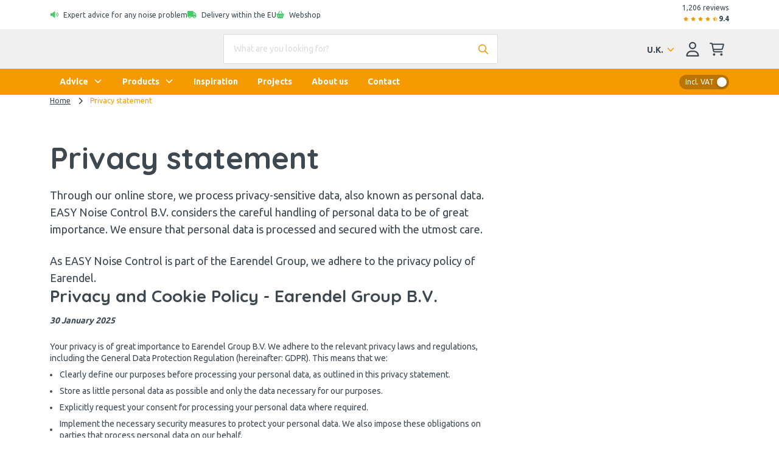

--- FILE ---
content_type: text/html; charset=utf-8
request_url: https://www.easy-noisecontrol.com/privacy-statement-easy-noise-control-bv
body_size: 53954
content:
<!DOCTYPE html><html class="easy-noisecontrol" lang="en-GB"><head><meta charSet="utf-8" data-next-head=""/><meta name="viewport" content="width=device-width" data-next-head=""/><meta content="follow, index" name="robots" data-next-head=""/><link rel="canonical" href="https://www.easy-noisecontrol.com/privacy-statement-easy-noise-control-bv" data-next-head=""/><title data-next-head="">Privacy statement EASY Noise Control B.V.</title><meta property="prepr:id" content="0e433132-3bad-4b6d-908a-bd6b95b3138d" data-next-head=""/><meta name="title" property="og:title" content="Privacy statement EASY Noise Control B.V." data-next-head=""/><meta name="twitter:title" content="Privacy statement EASY Noise Control B.V." data-next-head=""/><meta name="description" content="Privacy-sensitive information or personal data are processed through our webshop." data-next-head=""/><meta property="og:description" name="og:description" content="Privacy-sensitive information or personal data are processed through our webshop." data-next-head=""/><meta name="twitter:description" content="Privacy-sensitive information or personal data are processed through our webshop." data-next-head=""/><meta name="keywords" content="Privacy statement EASY Noise Control B.V." data-next-head=""/><link rel="alternate" href="https://www.easy-noisecontrol.at/datenschutzerklarung" hreflang="de-at" data-next-head=""/><link rel="alternate" href="https://www.easy-noisecontrol.de/datenschutzerklarung" hreflang="de" data-next-head=""/><link rel="alternate" href="https://www.easy-noisecontrol.de/datenschutzerklarung" hreflang="de-de" data-next-head=""/><link rel="alternate" href="https://www.easy-noisecontrol.com/privacy-statement-easy-noise-control-bv" hreflang="en" data-next-head=""/><link rel="alternate" href="https://www.easy-noisecontrol.com/privacy-statement-easy-noise-control-bv" hreflang="en-gb" data-next-head=""/><link rel="alternate" href="https://www.easy-noisecontrol.be/fr-BE/politique-de-confidentialite-easy-noise-control-bv" hreflang="fr-be" data-next-head=""/><link rel="alternate" href="https://www.easy-noisecontrol.fr/politique-de-confidentialite-easy-noise-control-bv" hreflang="fr" data-next-head=""/><link rel="alternate" href="https://www.easy-noisecontrol.fr/politique-de-confidentialite-easy-noise-control-bv" hreflang="fr-fr" data-next-head=""/><link rel="alternate" href="https://www.easy-noisecontrol.be/privacyverklaring-easy-noise-control-bv" hreflang="nl-be" data-next-head=""/><link rel="alternate" href="https://www.easy-noisecontrol.nl/privacy-statement" hreflang="x-default" data-next-head=""/><link rel="alternate" href="https://www.easy-noisecontrol.nl/privacy-statement" hreflang="nl" data-next-head=""/><link rel="alternate" href="https://www.easy-noisecontrol.nl/privacy-statement" hreflang="nl-nl" data-next-head=""/><link rel="preload" href="/_next/static/media/70d2fd2b9078a5a3-s.p.woff2" as="font" type="font/woff2" crossorigin="anonymous" data-next-font="size-adjust"/><link rel="preload" href="/_next/static/media/3ecd40fce058ee61-s.p.woff2" as="font" type="font/woff2" crossorigin="anonymous" data-next-font="size-adjust"/><link rel="preload" href="/_next/static/media/33a864272e2b3e97-s.p.woff2" as="font" type="font/woff2" crossorigin="anonymous" data-next-font="size-adjust"/><link rel="preload" href="/_next/static/media/a74fb1607b845cb0-s.p.woff2" as="font" type="font/woff2" crossorigin="anonymous" data-next-font="size-adjust"/><link rel="preload" href="/_next/static/media/68180864d7f93f02-s.p.woff2" as="font" type="font/woff2" crossorigin="anonymous" data-next-font="size-adjust"/><link rel="preload" href="/_next/static/media/de42cfb9a3b980ae-s.p.woff2" as="font" type="font/woff2" crossorigin="anonymous" data-next-font="size-adjust"/><link rel="preload" href="/_next/static/media/8360eb76cbf3c3fd-s.p.woff2" as="font" type="font/woff2" crossorigin="anonymous" data-next-font="size-adjust"/><link rel="preload" href="/_next/static/media/05412e9e8c0ae17e-s.p.woff2" as="font" type="font/woff2" crossorigin="anonymous" data-next-font="size-adjust"/><link rel="preload" href="/_next/static/media/981f1daddbf10233-s.p.woff2" as="font" type="font/woff2" crossorigin="anonymous" data-next-font="size-adjust"/><link rel="preload" href="/_next/static/media/4de1fea1a954a5b6-s.p.woff2" as="font" type="font/woff2" crossorigin="anonymous" data-next-font="size-adjust"/><link rel="preload" href="/_next/static/media/07f0d0991c204e49-s.p.woff2" as="font" type="font/woff2" crossorigin="anonymous" data-next-font="size-adjust"/><link rel="preload" href="/_next/static/media/99adbc1ad871a018-s.p.woff2" as="font" type="font/woff2" crossorigin="anonymous" data-next-font="size-adjust"/><link rel="preload" href="/_next/static/media/904be59b21bd51cb-s.p.woff2" as="font" type="font/woff2" crossorigin="anonymous" data-next-font="size-adjust"/><link rel="preload" href="/_next/static/media/2538c9c0c7d9913d-s.p.woff2" as="font" type="font/woff2" crossorigin="anonymous" data-next-font="size-adjust"/><link rel="preload" href="/_next/static/media/ac1707684b50bbc4-s.p.woff2" as="font" type="font/woff2" crossorigin="anonymous" data-next-font="size-adjust"/><link rel="preload" href="/_next/static/media/7b35a42de30a5315-s.p.woff2" as="font" type="font/woff2" crossorigin="anonymous" data-next-font="size-adjust"/><link rel="preload" href="/_next/static/media/bacefaf2908f4511-s.p.woff2" as="font" type="font/woff2" crossorigin="anonymous" data-next-font="size-adjust"/><link rel="preload" href="/_next/static/media/bbae85bf27d2180e-s.p.woff2" as="font" type="font/woff2" crossorigin="anonymous" data-next-font="size-adjust"/><link rel="preload" href="/_next/static/media/910e68be53d7605a-s.p.woff2" as="font" type="font/woff2" crossorigin="anonymous" data-next-font="size-adjust"/><link rel="preload" href="/_next/static/css/64aac2bef472152c.css?dpl=dpl_79ikBF999Lm4WNCYB6LXdBijR8AF" as="style"/><link rel="preload" href="/_next/static/css/2705e127e03d2353.css?dpl=dpl_79ikBF999Lm4WNCYB6LXdBijR8AF" as="style"/><script type="application/ld+json" data-next-head="">{"@context":"https://schema.org","@graph":[{"@type":"WebSite","url":"https://www.easy-noisecontrol.com","name":"EASY Noise Control","description":"Improving acoustics and sound insulation","potentialAction":[{"@type":"SearchAction","target":{"@type":"EntryPoint","urlTemplate":"https://www.easy-noisecontrol.com/search?query={search_term_string}"},"query-input":"required name=search_term_string"}],"inLanguage":"en"},{"@type":"BreadcrumbList","itemListElement":[{"@type":"ListItem","position":1,"name":"Home","item":"https://www.easy-noisecontrol.com/"},{"@type":"ListItem","position":2,"name":"Privacy statement","item":"https://www.easy-noisecontrol.com/privacy-statement-easy-noise-control-bv"}]},{"@type":"Organization","url":"https://www.easy-noisecontrol.com","name":"EASY Noise Control","logo":"https://www.easy-noisecontrol.com/assets/images/logo.svg","description":"EASY Noise Control est le spécialiste de l’acoustique et de l’isolation phonique. Nous produisons, livrons et assemblons des solutions acoustiques pour l’acoustique des salles pour les bâtiments. Nous fournissons également une large gamme de matériaux acoustiques directement du stock.","contactPoint":[{"@type":"ContactPoint","telephone":"+31 30 227 08 00"}],"address":[{"@type":"PostalAddress","streetAddress":"Gessel 62","addressLocality":"Utrecht","postalCode":"3454 MZ","addressCountry":{"@type":"Country","name":"NL"}}],"aggregateRating":{"@type":"AggregateRating","ratingValue":9.4,"bestRating":10,"reviewCount":1206}},{}]}</script><style id="stitches">--sxs{--sxs:0 t-enDQtr fibers-foams easy-felt earendel-group db-noisecontrol}@media{:root,.t-enDQtr{--colors-white:#fff;--colors-black:#000;--colors-gray1:#f7faff;--colors-gray2:#f0f0f0;--colors-gray3:#dcdcdc;--colors-gray4:#67747f;--colors-gray5:#8A8A8A;--colors-gray6:#9d9d9c;--colors-primaryDark:#bb7400;--colors-primary:#f59a00;--colors-primaryLight:#facc7f;--colors-primaryLighter:#fef5e5;--colors-secondary:#6a5d5b;--colors-tertiaryDark:#006ca2;--colors-tertiary:#008fd6;--colors-tertiaryLight:#b2ddf2;--colors-tertiaryLighter:#f7faff;--colors-success:#47c869;--colors-successLight:#7ab62c1a;--colors-error:#e61818;--colors-errorLight:#fef6f6;--colors-warning:#ffdb66;--colors-warningLight:#fef5e5;--colors-info:#0fb6dd;--colors-supportGreen:#70b62c;--colors-supportPink:#ea3c79;--colors-supportSalmon:#ffb666;--colors-supportCyan:#00e2d4;--colors-body:#3e4851;--colors-overlay:rgba(62, 72, 81, 0.5);--colors-transparent:#00000000;--colors-fileInputBorder:rgba(32, 40, 57, 0.32);--fonts-body:'Ubuntu', 'Ubuntu Fallback';--fonts-headings:'Quicksand', 'Quicksand Fallback';--fonts-anchor:'Quicksand', 'Quicksand Fallback';--fontSizes-body:0.875rem;--fontSizes-intro:1.125rem;--fontSizes-small:0.75rem;--fontSizes-label:0.875rem;--fontSizes-caption:0.75rem;--fontSizes-subtitle:1rem;--fontSizes-price:2.25rem;--fontSizes-accent:5.625rem;--fontSizes-h1:3.125rem;--fontSizes-mh1:2rem;--fontSizes-h2:1.75rem;--fontSizes-mh2:1.5rem;--fontSizes-h3:1.25rem;--fontSizes-mh3:1.125rem;--fontSizes-h4:1.125rem;--fontSizes-mh4:1rem;--fontSizes-h5:1rem;--fontSizes-mh5:0.875rem;--fontSizes-h6:0.875rem;--fontSizes-mh6:0.875rem;--fontWeights-regular:400;--fontWeights-medium:500;--fontWeights-bold:700;--lineHeights-body:1.4;--lineHeights-intro:1.56;--lineHeights-small:1.67;--lineHeights-label:1.4;--lineHeights-caption:1.33;--lineHeights-subtitle:1.375;--lineHeights-accent:1.2;--lineHeights-h1:normal;--lineHeights-mh1:normal;--lineHeights-h2:1.14;--lineHeights-mh2:1.33;--lineHeights-h3:1.2;--lineHeights-mh3:1.33;--lineHeights-h4:1.33;--lineHeights-mh4:1.5;--lineHeights-h5:1;--lineHeights-mh5:1.4;--lineHeights-h6:1.14;--lineHeights-mh6:1.3;--radii-round:50%;--radii-modal:10px;--radii-frame:10px;--radii-card:10px;--radii-dropdown:10px;--radii-preprImage:8px;--radii-input:2px;--radii-switch:15px;--radii-button:24px;--radii-tag:4px;--radii-search:var(--radii-tag);--radii-cta:var(--radii-frame);--radii-full:9999px;--zIndices-menu:2147483646;--zIndices-modal:2147483647;--shadows-unknown:0;--shadows-toast:16px 32px 40px 0 rgba(0, 0, 0, 0.16);--shadows-modal:16px 32px 40px 0 rgba(0, 0, 0, 0.16);--shadows-card:0 2px 4px 0 rgba(0, 0, 0, 0.24);--shadows-cardHover:16px 32px 40px 0 rgba(0, 0, 0, 0.16);--shadows-dropdown:16px 32px 40px 0 rgba(0, 0, 0, 0.16);--shadows-frame:16px 32px 40px 0 rgba(0, 0, 0, 0.16);--shadows-switch:0 2px 4px 0 rgba(0, 0, 0, 0.24);--shadows-search:0 2px 4px 0 rgba(0, 0, 0, 0.24);--shadows-fileInput:0 2px 4px 0 rgba(0, 0, 0, 0.4);;--space-0:0px;--space-1:8px;--space-2:16px;--space-3:24px;--space-4:32px;--space-5:40px;--space-6:48px;--space-7:56px;--space-8:64px;--space-9:72px;--space-10:80px;--space-11:88px;--space-12:96px;--space-13:104px;--space-14:112px;--space-16:128px;--space-20:160px;--space-24:192px;--space-28:224px;--space-32:256px;--space-36:288px;--space-40:320px;--space-44:352px;--space-48:384px;--space-52:416px;--space-56:448px;--space-60:480px;--space-64:512px;--space-72:576px;--space-80:640px;--space-96:768px;--space-none:0;--space-px:1px;--space-0_25:2px;--space-0_5:4px;--space-0_75:6px;--space-1_5:12px;--space-2_5:20px;--space-3_5:28px;--space-gutter:15px;--space-gutter2x:30px;--space-sm:640px;--space-md:728px;--space-lg:1024px;--space-xl:1172px;--space-xxl:1172px;--sizes-0:0px;--sizes-1:8px;--sizes-2:16px;--sizes-3:24px;--sizes-4:32px;--sizes-5:40px;--sizes-6:48px;--sizes-7:56px;--sizes-8:64px;--sizes-9:72px;--sizes-10:80px;--sizes-11:88px;--sizes-12:96px;--sizes-13:104px;--sizes-14:112px;--sizes-16:128px;--sizes-20:160px;--sizes-24:192px;--sizes-28:224px;--sizes-32:256px;--sizes-36:288px;--sizes-40:320px;--sizes-44:352px;--sizes-48:384px;--sizes-52:416px;--sizes-56:448px;--sizes-60:480px;--sizes-64:512px;--sizes-72:576px;--sizes-80:640px;--sizes-96:768px;--sizes-none:0;--sizes-px:1px;--sizes-0_25:2px;--sizes-0_5:4px;--sizes-0_75:6px;--sizes-1_5:12px;--sizes-2_5:20px;--sizes-3_5:28px;--sizes-gutter:15px;--sizes-gutter2x:30px;--sizes-sm:640px;--sizes-md:728px;--sizes-lg:1024px;--sizes-xl:1172px;--sizes-xxl:1172px}.fibers-foams{--colors-gray1:#F5F5F5;--colors-gray2:#EEEEEE;--colors-gray3:#E0E0E0;--colors-gray4:#616161;--colors-primaryDark:#192248;--colors-primary:#2A3979;--colors-primaryLight:#E1E4F4;--colors-primaryLighter:#CEE6FF;--colors-secondary:#84C0FE;--colors-tertiaryDark:#D2B110;--colors-tertiary:#FFD300;--colors-tertiaryLight:#FFF6CC;--colors-tertiaryLighter:#EEEEEE;--colors-error:#FF6E6E;--colors-body:#0A0D1C;--fonts-body:'Nunito Sans', 'Nunito Sans Fallback';--fonts-headings:'Figtree', 'Figtree Fallback';--fonts-button:'Figtree', 'Figtree Fallback';--fonts-anchor:'Figtree', 'Figtree Fallback'}.easy-felt{--colors-gray1:#fafafa;--colors-gray2:#ebebe0;--colors-gray3:#a7a7a7;--colors-gray4:#4a4a4a;--colors-primaryDark:#cfccc0;--colors-primary:#e9e6d9;--colors-primaryLight:#ebebe0;--colors-primaryLighter:#fbfbf9;--colors-primaryLightest:#f5f5ef;--colors-secondary:#384039;--colors-tertiaryDark:#A47260;--colors-tertiary:#d7967e;--colors-tertiaryLight:#f8ece8;--colors-tertiaryLighter:#e9e6d9;--colors-body:#4a4a4a;--colors-heading:#384039;--fonts-body:'corbel', 'corbel Fallback';--fonts-headings:'corbel', 'corbel Fallback';--fonts-button:'corbel', 'corbel Fallback';--fonts-anchor:'corbel', 'corbel Fallback'}.earendel-group{--colors-gray1:#f7f7f7;--colors-gray2:#f7f7f7;--colors-primaryDark:#255160;--colors-primary:#456b84;--colors-primaryLight:#b9cdda;--colors-primaryLighter:#eaeff4;--colors-primaryLightest:#eaeff4;--colors-secondary:#2b9aaf;--colors-secondaryLight:#effbfc;--colors-tertiaryDark:#ed4a09;--colors-tertiary:#ed4a09;--colors-tertiaryLight:#ffad69;--colors-tertiaryLighter:#fff6ed;--colors-body:#060d13;--colors-heading:#255160;--fonts-body:'Montserrat', 'Montserrat Fallback';--fonts-headings:'Fira Sans', 'Fira Sans Fallback';--fonts-button:'Montserrat', 'Montserrat Fallback';--fonts-anchor:'Montserrat', 'Montserrat Fallback'}.db-noisecontrol{--colors-gray1:#f6f6f6;--colors-gray2:#d1d1d1;--colors-gray3:#b0b0b0;--colors-primaryDark:#8EBDFF;--colors-primary:#4f4f4f;--colors-primaryLight:#8EBDFF;--colors-primaryLighter:#eef5ff;--colors-primaryLightest:#eef5ff;--colors-secondary:#4f4f4f;--colors-secondaryLight:#707070;--colors-tertiaryDark:#8EBDFF;--colors-tertiary:#3775FE;--colors-tertiaryLight:#8EBDFF;--colors-tertiaryLighter:#eef5ff;--colors-error:#FF6E6E;--colors-errorLight:#FEF6F6;--colors-body:#262626;--colors-heading:#141F57;--fonts-body:'Hind', 'Hind Fallback';--fonts-headings:'Lato', 'Lato Fallback';--fonts-button:'Lato', 'Lato Fallback';--fonts-anchor:'Hind', 'Hind Fallback'}}--sxs{--sxs:1 k-bROCdK k-iepoLf k-dqQZmP k-fehnNV bxXiuZ}@media{@keyframes k-bROCdK{from{transform:translateX(calc(100% + var(--space-gutter)))}to{transform:translateX(0)}}@keyframes k-iepoLf{0%{opacity:1;z-index:-1}30%{opacity:0}50%{opacity:0;height:auto;padding:var(--space-gutter)}100%{opacity:0;height:0;padding:0}}@keyframes k-dqQZmP{0%{transform:translateX(var(--radix-toast-swipe-end-x))}50%{transform:translateX(calc(100% + var(--space-gutter)));height:auto;padding:var(--space-gutter)}100%{transform:translateX(calc(100% + var(--space-gutter)));height:0;padding:0}}@keyframes k-fehnNV{0%{transform:rotate(0deg)}100%{transform:rotate(360deg)}}:root{font-family:var(--fonts-body);line-height:var(--lineHeights-body);color:var(--colors-body)}input:focus,button:focus,select:focus,textarea:focus{outline:none}body{overflow-x:hidden;background-color:var(--colors-white);-webkit-font-smoothing:antialiased;-moz-osx-font-smoothing:grayscale}#nprogress .bar{background-color:var(--colors-primary);position:fixed;z-index:1031;top:0;left:0;width:100%;height:2px}.fibers-foams #nprogress .bar{background-color:var(--colors-primaryDark)}.easy-felt #nprogress .bar{background-color:var(--colors-tertiary)}#hubspot-messages-iframe-container.hbspt-chat-container{animation:k-idGsnq 5000ms ease;z-index:99_999 !important}.advanced-cropper__boundary {overflow:hidden}.advanced-cropper__background{box-shadow:0px 0px 0 1px var(--colors-black)}.advanced-cropper-stencil-wrapper{cursor:move}.product-detail-page #hubspot-messages-iframe-container.hbspt-chat-container{bottom:-6px !important}@media (min-width: 992px){#hubspot-messages-iframe-container.hbspt-chat-container{animation:k-idGsnq 0 ease}}@media (min-width: 992px){.product-detail-page #hubspot-messages-iframe-container.hbspt-chat-container{bottom:0 !important}}[id^="trustbadge-container-"]{z-index:10 !important}@media (max-width: 575.98px){[id^="trustbadge-container-"] [id^="minimized-trustbadge-"]{bottom:12px !important;left:12px !important}}@media (max-width: 575.98px){[id^="trustbadge-container-"] [id^="maximized-trustbadge-"]{bottom:12px !important;left:12px !important}}}--sxs{--sxs:2 PJLV c-dSzELu c-dDtcoq c-gyNHOG c-byVETL c-lnjKCs c-cCIZKZ c-eBCQgf c-fPdOTi c-hiGFEN c-TqOXX c-eKyJNY c-bDPkjq c-iRWbVY c-jOqJTL c-jOtZLW c-glRkPb c-eQyfZo c-iNVsAR c-kzWCVq c-PJLV c-hQbPfX c-iEaapN c-jTcDrz c-jZpPCN c-gAdLNi c-bSMcqW c-deJXyl c-bvQIYJ c-lBwzA c-kRpqzK c-kfxdbp c-pEOnr c-cmpvrW c-cnITWB c-bYZaiG c-djObUC c-fJpiNq c-bOKnMo c-gxWbdh c-RvBSu c-jhCLnC c-leeuAK c-klECUt c-ingYJB c-iChZVp c-igcASj c-jHWyaL c-kCTALF c-dBGUYe c-cCpjJm c-jqDFxt c-lmMtLi c-foWpWW c-jHsGTj c-iAqjGY c-kTYSaJ c-cyzVfK c-hDyHac c-hEMhqn c-iQeNbk c-hECDsf c-cagYzh c-POlaT c-fixGjY c-hiQnXT c-dpxIdx c-jgNQFO c-khXFXV c-hqwdeM c-fvPCqR c-edrZpM c-fGRahz c-jGdhFN c-bssxdD c-gGwxry c-gMgkrN c-jBkXME c-iEGubX c-gKqGlk c-kiqDwy c-dqQmSG c-kPXxrd c-gbvDOC c-idLcQg c-jLWmKJ c-jKFsMy c-fbVjku c-dHxVAs c-imxXhq c-jQgxBU c-juNWvQ c-jvOiKh c-gdKqUT c-fQEEvj c-kHpDzc c-igbYeY c-gJGpMf c-dDOnTO c-jnAmlv c-incKQl c-fIaqhA c-lcCpIz c-dnvjQW c-kABmCQ c-gXTsza c-hFryez c-gPjxah c-hmayHo c-cNnxak c-JexlZ c-kjEOAA c-gkLTqw c-cmVlgk c-gSBIli c-hQfdtt c-kkVCuR c-bdliev c-gEwiHf c-cdNvtQ c-dGQPai c-glIAZN c-hdciub c-hOAWxo c-iomxRD c-ecvbgs c-iXXCvf c-hIgJDx c-bczxYI c-dHTUEx c-eBBQsr c-fqaFGq c-hZetFp c-hgxTkZ c-eHrkUF c-fGENLU c-cszCuw c-bistgu c-fnwwAy c-ewUocB c-eUdKmd c-eNFjnb c-kCexdV c-kYMMba c-egLZCW c-hxqoKw c-ccjpAJ c-jOLCEQ c-iPLEMm c-hCVZsN c-kOCUCf c-ilTDyQ c-McSGr c-gvTmKt c-FGXvK c-hFfPfR c-cayznn c-fQELBY c-fjGTph c-fZLwXq c-czwusI c-kITfIK c-hXkRzu c-lcmcSR c-bFQjAC c-MhDcs c-gtVdmq c-WntZX c-caoHZT c-cHFHrb c-cpHiLQ c-lmWBoG c-jjuQZs c-jENYiR c-iZNZsE c-hqPcwi c-gfzCFT c-huGjED c-fSJvVE c-NlDvf c-gsmDXe c-iQqFwb c-jcZtKE c-ddyScB}@media{.c-dSzELu{position:fixed;top:0;right:0;display:flex;flex-direction:column;padding:var(--space-gutter);gap:var(--space-gutter);width:390px;max-width:100vw;margin:0;list-style:none;z-index:2147483647;outline:none}.c-dDtcoq{---spacingTop:0;---spacingBottom:0;display:flex;flex-direction:column;min-height:100vh;background-color:var(--colors-white)}.c-gyNHOG{background-color:var(--colors-white);padding-top:var(--space-0_25);padding-bottom:var(--space-0_25)}.c-lnjKCs{display:flex;flex-wrap:wrap;align-items:center;gap:var(--space-2)}@media (max-width: 991.98px){.c-lnjKCs{gap:0;flex-wrap:nowrap}}@media (max-width: 991.98px){.c-cCIZKZ{min-width:100%;box-sizing:border-box;text-align:center;padding-left:var(--space-2);padding-right:var(--space-2)}}.c-eBCQgf{display:flex;flex-direction:row;align-items:flex-start}.c-hiGFEN{---color:inherit;display:inline-grid;place-items:center;position:relative}.c-hiGFEN svg{height:var(---fontSize);fill:var(---color)}.c-fPdOTi{padding-top:1px;margin-right:var(---margin)}.c-TqOXX{font-family:var(--fonts-body);font-weight:var(--fontWeights-regular);line-height:var(---lineHeight)}.c-eKyJNY{font-size:var(--fontSizes-small);---lineHeight:var(--lineHeights-small)}.c-bDPkjq{---lineHeight:1.3}.c-jOqJTL{display:flex;align-items:center;gap:var(--space-1)}@media (max-width: 767.98px){.c-jOqJTL{gap:var(--space-0_5)}}.c-jOtZLW{display:flex;align-items:center;margin-top:var(--space-0_25);gap:var(--space-0_25)}.easy-felt .c-jOtZLW svg{fill:var(--colors-warning)}.c-eQyfZo{---color:inherit;display:inline-grid;place-items:center;position:relative}.c-eQyfZo > svg{width:auto;height:var(---width)}.c-glRkPb{color:var(--colors-primary)}.fibers-foams .c-glRkPb{color:var(--colors-primaryDark)}@media (max-width: 991.98px){.c-iRWbVY{display:none}}.c-byVETL{display:flex;flex-direction:row;min-height:44px;justify-content:space-between;align-items:center;padding-top:var(--space-0_25);padding-bottom:var(--space-0_25)}@media (max-width: 991.98px){.c-byVETL{overflow:hidden;width:100%;padding-left:0 !important;padding-right:0 !important;margin-left:0 !important;margin-right:0 !important;max-width:none !important}}@media (min-width: 992px){.c-iNVsAR{position:sticky;top:0;z-index:10}}.c-kzWCVq{background-color:var(--colors-gray2);padding-top:var(--space-1);padding-bottom:var(--space-1)}.fibers-foams .c-kzWCVq,.db-noisecontrol .c-kzWCVq{background-color:var(--colors-gray1)}.c-iEaapN{position:relative;cursor:pointer}.c-hQbPfX{color:var(--colors-primary)}.fibers-foams .c-hQbPfX{color:var(--colors-primaryDark)}.easy-felt .c-hQbPfX{color:var(--colors-font)}.c-jTcDrz{position:relative;width:100%;---gutter:var(--space-1_5) var(--space-3);---borderColor:var(--colors-gray2)}.c-jZpPCN > *:last-child{margin-bottom:0}.c-gAdLNi{position:relative;margin-bottom:var(--space-3)}.c-bSMcqW{position:relative;width:100%}.c-deJXyl{font-size:var(--fontSizes-body);---lineHeight:var(--lineHeights-body);---defaultSpacing:var(--space-2);color:var(--colors-body)}.c-bvQIYJ{---color:var(--colors-body);---borderColor:var(--colors-gray3);---backgroundColor:var(--colors-white);width:100%;padding:14px var(--space-2);background-color:var(---backgroundColor);border:1px solid var(---borderColor);border-radius:var(--radii-input);color:var(---color)}.c-bvQIYJ[type=number]::-webkit-inner-spin-button,.c-bvQIYJ[type=number]::-webkit-outer-spin-button{opacity:1}.c-bvQIYJ::placeholder{opacity:1;color:var(--colors-gray3)}.c-bvQIYJ:disabled{cursor:not-allowed;---color:var(--colors-gray4);---borderColor:var(--colors-gray2);---backgroundColor:var(--colors-gray2)}.c-lBwzA{position:absolute;padding-right:var(--space-2);right:0;top:0;width:auto !important;height:100% !important;bottom:0}.db-noisecontrol .c-lBwzA{color:var(--colors-tertiaryLight)}.earendel-group .c-lBwzA{color:var(--colors-primaryLight)}.c-kRpqzK{border-radius:var(--radii-input);box-shadow:var(--shadows-search);border-top:1px solid var(---borderColor);background-color:var(--colors-white);max-height:355px;overflow-y:scroll;position:absolute;left:0;margin-top:var(--space-0_5);z-index:var(--zIndices-menu);top:100%;right:0}.c-kfxdbp{margin-right:var(--space-1)}@media (max-width: 991.98px){.c-kfxdbp{display:none}}.c-cnITWB{-webkit-user-select:none;user-select:none;height:var(--space-5)}.easy-felt .c-cnITWB svg{fill:var(--colors-body)}.c-bYZaiG{margin-right:var(--space-0_5)}.fibers-foams .c-bYZaiG{color:var(--colors-primaryDark)}.c-cmpvrW{position:relative}.c-djObUC{position:relative;overflow:hidden;---backgroundColor:var(--colors-white);---borderColor:var(--colors-gray2);display:block;width:100%;padding:var(--space-3);background-color:var(---backgroundColor);border:1px solid var(---backgroundColor)}.c-fJpiNq{z-index:500;max-width:100vw}.c-pEOnr{background-color:var(--colors-primary)}.fibers-foams .c-pEOnr{background-color:var(--colors-primaryDark)}.fibers-foams .c-bOKnMo{color:var(--colors-primaryDark)}.c-gxWbdh{background-color:var(--colors-primary)}.fibers-foams .c-gxWbdh,.earendel-group .c-gxWbdh{background-color:var(--colors-primaryDark)}@media (min-width: 992px){.c-jhCLnC{display:none}}@media (max-width: 991.98px){.c-jhCLnC{display:flex;color:var(---headerColor);position:relative;align-items:center;justify-content:center;-webkit-user-select:none;user-select:none;cursor:pointer;top:0;left:0;right:0;height:var(---headerHeight);background:var(---headerBackgroundColor)}}.c-leeuAK{position:absolute;left:var(---gutter);place-items:inherit;top:50%;transform:translateY(-50%);color:var(---headerColor)}.c-kCTALF{position:relative;margin-left:var(--space-1)}@media (min-width: 992px){.c-kCTALF{transition:transform 200ms ease}}@media (min-width: 992px){[data-state=open] .c-kCTALF{transform:rotate(-180deg)}}@media (max-width: 991.98px){.c-kCTALF{transform:rotate(-90deg)}}.c-iChZVp{font-family:var(--fonts-button);font-size:var(--fontSizes-body);font-weight:var(--fontWeights-bold);---lineHeight:var(--lineHeights-body)}.c-igcASj{color:var(--colors-white);text-align:left}.c-igcASj:focus{text-decoration:underline;outline:0}@media (min-width: 992px){.c-igcASj{padding:var(--space-1_5) var(--space-2)}}@media (min-width: 992px){.c-igcASj[data-state="open"],.c-igcASj:hover{background-color:var(--colors-white);color:var(--colors-body)}}@media (max-width: 991.98px){.c-igcASj{display:flex;justify-content:space-between;padding-top:var(--space-1);padding-bottom:var(--space-1);flex-grow:1;color:var(--colors-body)}}@media (max-width: 991.98px){.c-igcASj[data-state="open"],.c-igcASj:hover{text-decoration:underline}}.earendel-group .c-jHWyaL{font-weight:var(--fontWeights-medium)}.c-dBGUYe{width:100%}@media (min-width: 992px){.c-dBGUYe{position:absolute;top:0;left:0;display:grid;grid-template-columns:repeat(4, 1fr);gap:var(---gutter);padding:var(---gutterLarge)}}@media (min-width: 992px){.c-dBGUYe[data-motion="from-start"]{animation:k-bexsLg 200ms ease}}@media (min-width: 992px){.c-dBGUYe[data-motion="from-end"]{animation:k-gtDqHt 200ms ease}}@media (min-width: 992px){.c-dBGUYe[data-motion="to-start"]{animation:k-izzQmA 200ms ease}}@media (min-width: 992px){.c-dBGUYe[data-motion="to-end"]{animation:k-inmuOh 200ms ease}}@media (max-width: 991.98px){.c-dBGUYe{height:calc(100vh - var(---headerHeight));padding:var(---gutter);padding-bottom:var(--space-6);background-color:var(---backgroundColor);overflow-y:scroll}}@media (max-width: 991.98px){.c-dBGUYe .c-hZetFp{height:auto;margin-bottom:var(--space-2)}}@media (max-width: 991.98px){.c-dBGUYe .c-hZetFp:last-child{margin-bottom:0}}.c-ingYJB{display:flex;align-items:center;cursor:pointer;justify-content:space-between}.c-jqDFxt{display:block;position:absolute;height:var(---thumb);width:var(---thumb);background-color:var(--colors-white);border-radius:var(--radii-round);box-shadow:var(--shadows-switch);transition:left 100ms;will-change:transform;left:var(---spacing);top:var(---spacing);bottom:var(---spacing)}.c-jqDFxt[data-state="checked"]{left:calc(100% - var(---thumb) - var(---spacing))}.c-lmMtLi{position:relative;display:grid;gap:var(---spacing);margin-left:calc(var(---spacing) * 2);margin-right:calc(var(---spacing) * 2);grid-template-columns:calc(var(---thumb) - var(---spacing)) 1fr calc(var(---thumb) - var(---spacing))}.c-foWpWW{grid-row:1;visibility:hidden}.easy-felt .c-cCpjJm{---height:var(--space-4)}.easy-noisecontrol .c-cCpjJm,.fibers-foams .c-cCpjJm,.db-noisecontrol .c-cCpjJm{---height:var(--space-3)}.c-cCpjJm{---thumb:calc(var(---height) - (var(---spacing) * 2));---spacing:var(--space-0_5);---color:var(--colors-body);display:flex;position:relative;align-items:center;border-radius:var(--radii-switch);color:var(---color);background-color:var(---backgroundColor) !important;height:var(---height)}.c-cCpjJm[data-state="checked"] div span:first-child{visibility:visible}.c-cCpjJm[data-state="unchecked"] div span:last-child{visibility:visible}.c-klECUt{display:flex}@media (max-width: 991.98px){.c-klECUt{padding:calc(var(---gutter) - var(--space-1)) var(---gutter);height:calc(100vh - var(---headerHeight));overflow-y:scroll;flex-direction:column}}.c-jHsGTj{position:absolute;left:0;right:0}@media (min-width: 992px){.c-jHsGTj{top:100%}}@media (max-width: 991.98px){.c-jHsGTj{top:var(---headerHeight)}}@media (min-width: 992px){.c-iAqjGY{position:relative;background-color:var(---backgroundColor);transform-origin:top center;width:100%;height:var(--radix-navigation-menu-viewport-height);overflow:hidden;box-shadow:var(--shadows-frame)}}@media (min-width: 992px){.c-iAqjGY[data-state="open"]{animation:k-iDfgAd 200ms ease}}@media (min-width: 992px){.c-iAqjGY[data-state="closed"]{animation:k-joafdW 200ms ease}}@media (max-width: 991.98px){.c-iAqjGY[data-state="open"]{animation:k-gtDqHt 200ms ease}}@media (max-width: 991.98px){.c-iAqjGY[data-state="closed"]{animation:k-inmuOh 200ms ease}}.c-RvBSu{---headerHeight:50px;---headerColor:var(--colors-white);---headerBackgroundColor:var(--colors-primary);---backgroundColor:var(--colors-white);---gutter:var(--space-2);---gutterLarge:var(--space-3)}.fibers-foams .c-RvBSu,.earendel-group .c-RvBSu{---headerBackgroundColor:var(--colors-primaryDark)}@media (min-width: 992px){.c-RvBSu{position:relative;background-color:var(---headerBackgroundColor)}}@media (max-width: 991.98px){.c-RvBSu{position:fixed;z-index:var(--zIndices-menu);background-color:var(---backgroundColor);inset:0;opacity:0}}.c-kTYSaJ{align-items:center;flex-wrap:wrap;display:flex}.c-cyzVfK{text-decoration:underline;cursor:pointer}.easy-felt .c-cyzVfK{color:var(--colors-tertiary)}.earendel-group .c-cyzVfK{color:var(--colors-body)}@media (max-width: 991.98px){.c-cyzVfK{display:none}}.c-hDyHac{color:var(--colors-body);margin-left:var(--space-1);margin-right:var(--space-1)}@media (max-width: 991.98px){.c-hDyHac{display:none}}.c-hEMhqn{display:none}@media (max-width: 991.98px){.c-hEMhqn{display:block;margin-right:var(--space-0_5)}}.c-iQeNbk{color:var(--colors-primary)}.fibers-foams .c-iQeNbk,.easy-felt .c-iQeNbk,.earendel-group .c-iQeNbk{color:var(--colors-body)}@media (max-width: 991.98px){.c-iQeNbk{display:none}}.c-hECDsf{margin-top:var(---spacingTop);margin-bottom:var(---spacingBottom)}@media (max-width: 991.98px){.c-hECDsf{margin-top:var(--space-2)}}.c-POlaT{display:flex;flex-direction:row;justify-content:space-between;align-items:flex-start}.easy-felt .c-POlaT .c-TqOXX:where(.c-eKyJNY.c-fcGtsB){background-color:var(--colors-tertiary)}.c-fixGjY{display:flex;flex-direction:column}.c-hiQnXT{font-family:var(--fonts-headings);font-weight:var(--fontWeights-bold);line-height:var(---lineHeight)}.c-dpxIdx{font-size:var(--fontSizes-h4);---lineHeight:var(--lineHeights-h4)}.easy-felt .c-dpxIdx,.earendel-group .c-dpxIdx,.db-noisecontrol .c-dpxIdx{color:var(--colors-heading)}@media (max-width: 991.98px){.c-dpxIdx{font-size:var(--fontSizes-mh4);---lineHeight:var(--lineHeights-mh4)}}.c-jgNQFO{margin-bottom:var(--space-0_5)}@media (max-width: 767.98px){.c-jgNQFO{margin-bottom:var(--space-1)}}@media (min-width: 992px){.c-cagYzh{display:none}}.c-hqwdeM{position:relative;display:grid;gap:var(--space-1_5);grid-template-columns:repeat(2, 1fr)}.c-hqwdeM > :nth-child(3n + 1){grid-column:span 2}.easy-felt .c-hqwdeM .c-iEaapN,.easy-felt .c-hqwdeM .c-cLLggm{border-radius:var(--radii-preprImage);overflow:hidden}.c-khXFXV{display:block;padding-right:var(--space-1_5)}@media (max-width: 991.98px){.c-khXFXV{display:none}}.c-edrZpM{cursor:pointer;position:relative;display:flex;overflow-x:scroll;scroll-snap-type:x mandatory;overscroll-behavior-x:contain;scrollbar-width:none;-ms-overflow-style:none}.c-edrZpM::-webkit-scrollbar{display:none}.c-fGRahz{scroll-snap-align:start;width:100%;flex-shrink:0}.c-gGwxry{display:flex;align-items:center;justify-content:center;width:100%}.c-bssxdD,.c-bssxdD[type="submit"]{position:relative;border-radius:var(--radii-button);line-height:1;text-align:center;cursor:pointer;align-items:center;gap:var(--space-1);display:inline-flex;font-weight:var(--fontWeights-bold);border:2px solid var(---backgroundColor);color:var(---color);background-color:var(---backgroundColor)}.c-jGdhFN{position:absolute;top:50%;transform:translateY(-50%)}.c-gMgkrN{display:grid;margin-top:var(--space-2);gap:var(--space-1);grid-template-columns:repeat(auto-fill, minmax(100px, 1fr))}@media (max-width: 575.98px){.c-gMgkrN{display:none}}.c-jBkXME{position:relative}.c-jBkXME span{z-index:0;min-width:100%;min-height:100%}.c-jBkXME::after{content:"";position:absolute;inset:0;z-index:1}.c-fvPCqR{display:none}@media (max-width: 991.98px){.c-fvPCqR{display:block}}.c-iEGubX{padding-top:var(--space-3)}@media (min-width: 1200px){.c-iEGubX{padding-top:0}}.c-gKqGlk{font-size:var(--fontSizes-h2);---lineHeight:var(--lineHeights-h2);---defaultSpacing:var(--space-2)}.easy-felt .c-gKqGlk,.earendel-group .c-gKqGlk,.db-noisecontrol .c-gKqGlk{color:var(--colors-heading)}.c-gKqGlk .db-noisecontrol{color:var(--colors-body)}@media (max-width: 991.98px){.c-gKqGlk{font-size:var(--fontSizes-mh2);---lineHeight:var(--lineHeights-mh2)}}.c-kiqDwy{font-size:var(--fontSizes-price);display:flex;align-items:flex-end;gap:var(--space-1)}.c-dqQmSG{font-size:var(--fontSizes-caption);font-weight:var(--fontWeights-medium);---lineHeight:var(--lineHeights-caption);---defaultSpacing:0_var(--space-5)}.c-kPXxrd > *:last-child{margin-bottom:0}.c-gbvDOC{font-size:var(--fontSizes-label);font-weight:var(--fontWeights-medium);---lineHeight:var(--lineHeights-label);---defaultSpacing:0_7$space$5}.easy-felt .c-gbvDOC{color:var(--colors-heading)}.c-idLcQg{position:relative;display:block;-webkit-user-select:none;user-select:none;margin-bottom:var(--space-1)}.easy-felt .c-idLcQg{font-weight:var(--fontWeights-bold)}.c-jLWmKJ{display:flex;align-items:center}.c-jLWmKJ:not(:last-child){margin-bottom:var(--space-1)}.c-dHxVAs{display:inline-block;height:var(--space-1);width:var(--space-1);background-color:var(--colors-white);border-radius:var(--radii-round)}.c-jKFsMy[type="button"]{border-radius:var(--radii-input);display:grid;place-items:center;height:var(--space-2);width:var(--space-2);min-width:var(--space-2);margin-right:var(--space-1_5);background-color:var(--colors-white);border:1px solid var(--colors-gray3);color:var(--colors-white)}.c-fbVjku{border-radius:var(--radii-round) !important}.c-imxXhq{width:100%;cursor:pointer}.c-jQgxBU{display:flex;align-items:flex-end;gap:var(--space-1)}@media (max-width: 575.98px){.c-jQgxBU{flex-direction:column;align-items:stretch;gap:var(--space-2)}}.c-jvOiKh{display:flex;width:120px}.c-gdKqUT{border-color:var(--colors-gray3);border-width:var(--space-px);display:grid;place-items:center;min-width:34px;position:relative}.c-gdKqUT:focus{border-color:var(--colors-gray4);z-index:1}.c-fQEEvj{-webkit-appearance:none;-moz-appearance:none;padding-left:var(--space-1);padding-right:var(--space-1);border-radius:0;text-align:center;position:relative;left:-1px}.c-fQEEvj:invalid{---color:var(--colors-gray3)}.c-fQEEvj:focus{z-index:1}@media (max-width: 575.98px){.c-juNWvQ{width:100%}}.c-kHpDzc{position:fixed;bottom:0;left:0;right:0;padding-top:var(--space-1);padding-bottom:var(--space-1);z-index:50;background-color:var(--colors-white);box-shadow:var(--shadows-card);display:none}.c-gJGpMf{margin:0;display:flex;flex-wrap:wrap;column-gap:var(--space-2)}.c-dDOnTO{display:flex;gap:var(--space-0_5);align-items:center}.c-incKQl{font-size:var(--fontSizes-body)}.c-incKQl > *:last-child{margin-bottom:0}.c-jnAmlv{font-size:var(--fontSizes-small);---lineHeight:var(--lineHeights-small)}.c-jnAmlv *{font-size:var(--fontSizes-small);---lineHeight:var(--lineHeights-small)}.c-jnAmlv strong{color:var(--colors-primary)}.easy-felt .c-jnAmlv strong{color:var(--colors-tertiary)}.fibers-foams .c-jnAmlv strong{color:var(--colors-secondary)}.c-igbYeY{margin-top:var(--space-3);margin-bottom:var(--space-3)}.c-fIaqhA{display:flex;justify-content:space-between}.c-lcCpIz{display:flex;gap:var(--space-1);width:100%}.c-lcCpIz > .c-cmpvrW{flex-grow:1;max-width:50%}.c-lcCpIz > .c-cmpvrW .c-bssxdD{width:100%}.c-kABmCQ{background-color:var(--colors-tertiaryLighter);border-radius:var(--radii-preprImage);display:flex;flex-direction:column;gap:var(--space-4);padding:var(--space-3) var(--space-2);align-items:flex-start}.fibers-foams .c-kABmCQ{background-color:var(--colors-primaryLight)}.c-gXTsza{display:flex;gap:var(--space-2);justify-content:space-between;width:100%}.c-hFryez{display:flex;flex-direction:column;gap:var(--space-1);justify-content:center}.c-gPjxah{margin:0}.c-hmayHo{font-size:var(--fontSizes-h6);---lineHeight:var(--lineHeights-h6);---defaultSpacing:var(--space-2)}@media (max-width: 991.98px){.c-hmayHo{font-size:var(--fontSizes-mh6);---lineHeight:var(--lineHeights-mh6)}}.c-cNnxak{margin:0;color:var(--colors-primary)}.easy-felt .c-cNnxak{color:var(--colors-tertiary)}.fibers-foams .c-cNnxak{color:var(--colors-primaryDark)}.c-JexlZ{width:100px;z-index:2;height:92px;flex-shrink:0;margin:auto}.c-kjEOAA{display:flex;gap:var(--space-2)}.c-gkLTqw{display:flex;justify-content:center;align-items:center;width:var(--sizes-4);height:var(--sizes-4);background-color:var(--colors-primary);border-radius:var(--radii-round)}.easy-felt .c-gkLTqw{background-color:var(--colors-tertiary)}.fibers-foams .c-gkLTqw{background-color:var(--colors-primaryDark)}.c-cmVlgk{text-align:left}.c-gSBIli{color:var(--colors-gray4);text-align:left}@media (min-width: 992px){.c-dnvjQW{margin-top:0;display:none}}.c-hQfdtt{display:flex;flex-direction:column;align-items:flex-start;gap:var(--space-2);padding-top:var(--space-3)}.easy-felt .c-hQfdtt .c-TqOXX:where(.c-iChZVp.c-bdliev){border-color:var(--colors-tertiary)}.c-kkVCuR{color:var(--colors-primary)}.easy-felt .c-kkVCuR{color:var(--colors-tertiary)}.c-gEwiHf{margin-right:var(--space-0_5)}.c-bdliev{---color:var(--colors-body);---borderColor:var(--colors-primary)}.db-noisecontrol .c-bdliev{---color:var(--colors-primary)}.earendel-group .c-bdliev{---color:var(--colors-heading);---borderColor:var(--colors-heading)}.earendel-group p .c-bdliev{font-weight:var(--fontWeights-regular);border-bottom-width:0;text-decoration:underline;---color:var(--colors-primaryDark)}.c-bdliev{display:inline-flex;cursor:pointer;align-items:center;font-weight:var(--fontWeights-bold);font-family:var(--fonts-anchor);color:var(---color);border-bottom:2px solid var(---borderColor)}.c-cdNvtQ{padding-top:var(--space-3)}.c-cdNvtQ .c-dGQPai:last-child{border-bottom:0}.c-hdciub{transform:var(---transform);margin-left:var(--space-2)}.easy-noisecontrol .c-hdciub{color:var(--colors-primary)}.c-glIAZN{display:flex;align-items:center;width:100%;justify-content:space-between;text-align:left}.c-glIAZN:focus{text-decoration:underline}.c-glIAZN[data-state="open"]{---transform:rotate(180deg)}.c-glIAZN[data-state="closed"]{---transform:rotate(0)}.c-hOAWxo{margin-top:var(--space-2)}.c-dGQPai{border-top:var(--space-0_25) solid var(--colors-primaryLight);padding-top:var(--space-2);padding-bottom:var(--space-2)}.c-dGQPai:last-child{border-bottom:var(--space-0_25) solid var(--colors-primaryLight)}.fibers-foams .c-dGQPai{border-top:var(--space-0_25) solid var(--colors-primary)}.fibers-foams .c-dGQPai:last-child{border-bottom:var(--space-0_25) solid var(--colors-primary)}.easy-noisecontrol .c-dGQPai{border-color:var(--colors-gray2)}.c-iomxRD{height:100%;position:relative}.c-ecvbgs{position:sticky;top:132px}@media (max-width: 991.98px){.fibers-foams .c-iXXCvf{display:none}}@media (max-width: 991.98px){.c-iXXCvf{display:none}}.c-hIgJDx{display:block}@media (max-width: 991.98px){.c-hIgJDx{display:none}}.c-bczxYI{margin-top:var(--space-3)}@media (max-width: 991.98px){.c-bczxYI{display:none}}.c-dHTUEx{margin-bottom:var(--space-4)}@media (max-width: 991.98px){.c-dHTUEx{margin-bottom:var(--space-3)}}.c-eBBQsr{padding-top:var(--space-4);padding-bottom:var(--space-4);margin-top:0;margin-bottom:0}@media (max-width: 991.98px){.c-eBBQsr{padding-top:var(--space-3);padding-bottom:var(--space-3);margin-top:0;margin-bottom:0}}@media (max-width: 991.98px){.c-eBBQsr:last-child:not(:only-child){padding-top:0}}.c-fqaFGq{display:grid;gap:var(--space-4);grid-template-columns:repeat(4, minmax(200px, 1fr))}@media (max-width: 991.98px){.c-fqaFGq{grid-template-columns:repeat(auto-fit, minmax(300px, 1fr))}}.c-hgxTkZ{object-fit:cover;object-position:center}.c-eHrkUF{flex-grow:1;display:flex;flex-direction:column;align-items:flex-start;padding:var(--space-2)}.earendel-group .c-eHrkUF{background-color:var(--colors-white)}.c-fGENLU{display:flex;flex-direction:column;height:100%;width:100%}.easy-felt .c-fGENLU{padding:var(--space-2)}.c-cszCuw{font-size:var(--fontSizes-h3);---lineHeight:var(--lineHeights-h3);---defaultSpacing:var(--space-1)}.earendel-group .c-cszCuw,.db-noisecontrol .c-cszCuw{color:var(--colors-heading)}@media (max-width: 991.98px){.c-cszCuw{font-size:var(--fontSizes-mh3);---lineHeight:var(--lineHeights-mh3)}}.easy-felt .c-bistgu{color:var(--colors-body)}.c-fnwwAy{pointer-events:none;margin-bottom:var(--space-4)}.c-ewUocB{display:flex;justify-content:space-between;align-items:flex-end;flex-direction:row-reverse;margin-top:auto;flex-wrap:wrap;gap:var(--space-2) var(--space-1)}.c-eUdKmd{display:flex;align-items:flex-end;color:var(--colors-tertiary);margin-right:auto}.easy-felt .c-eUdKmd{margin-top:var(--space-0_5);font-weight:var(--fontWeights-regular)}.fibers-foams .c-eUdKmd{color:var(--colors-primaryDark)}.c-eNFjnb{margin-left:var(--space-0_5)}.easy-felt .c-eNFjnb{font-size:var(--fontSizes-body);line-height:var(--lineHeights-body);font-weight:var(--fontWeights-regular);font-family:var(--fonts-body)}.c-hZetFp{---borderColor:var(--colors-white)}.db-noisecontrol .c-hZetFp{---borderColor:var(--colors-gray2);box-shadow:unset}.c-hZetFp{text-align:unset;background-color:var(--colors-white);border:1px solid var(---borderColor);border-radius:var(--radii-card);overflow:hidden;height:100%;display:flex;flex-direction:column;transition:box-shadow 200ms ease-in-out;cursor:pointer}.c-hZetFp .c-hgxTkZ{transition:transform 200ms ease-in-out}.earendel-group .c-hZetFp{---borderColor:var(--colors-gray2)}.easy-felt .c-hZetFp{border-width:0}.c-hZetFp:hover{box-shadow:var(--shadows-cardHover)}.c-hZetFp:hover img{transform:scale(1.1)}.c-kCexdV > *:first-child{margin-top:0}.c-kCexdV > *:last-child{margin-bottom:0}.c-ccjpAJ{font-size:var(--fontSizes-h5);---lineHeight:var(--lineHeights-h5);---defaultSpacing:var(--space-2)}.easy-felt .c-ccjpAJ{color:var(--colors-heading)}.db-noisecontrol .c-ccjpAJ,.earendel-group .c-ccjpAJ{color:var(--colors-body)}.earendel-group .c-ccjpAJ{font-weight:var(--fontWeights-regular)}@media (max-width: 991.98px){.c-ccjpAJ{font-size:var(--fontSizes-mh5);---lineHeight:var(--lineHeights-mh5)}}.c-hxqoKw{margin-top:auto !important;margin-bottom:auto !important;position:relative;z-index:1}@media (max-width: 991.98px){.c-hxqoKw{padding-top:var(--space-4);padding-bottom:0}}.c-jOLCEQ{position:relative;display:flex;align-items:center}@media (max-width: 991.98px){.c-jOLCEQ{max-width:300px !important;margin-left:auto;margin-right:auto}}@media (min-width: 992px){.easy-felt .c-jOLCEQ{max-width:450px !important;margin-left:auto;margin-right:auto}}@media (max-width: 991.98px){.c-egLZCW{flex-direction:column-reverse !important}}.c-kYMMba{position:relative;z-index:2}@media (max-width: 991.98px){.c-iPLEMm{display:none}}@media (max-width: 991.98px){.easy-felt .c-iPLEMm{display:none}}@media (max-width: 991.98px){.fibers-foams .c-iPLEMm{display:none}}.c-hCVZsN{display:flex;flex-wrap:wrap;align-items:center;margin-bottom:calc(var(---gap)*-1)}.c-kOCUCf{margin-top:var(--space-4);display:flex;flex-direction:column}.easy-felt .c-ilTDyQ svg{color:var(--colors-tertiary)}@media (min-width: 992px){.c-McSGr{display:none}}@media (min-width: 992px){.easy-felt .c-McSGr{display:none}}@media (min-width: 992px){.fibers-foams .c-McSGr{display:none}}.c-FGXvK{background-color:var(--colors-gray2);margin-top:auto}.easy-felt .c-FGXvK{background-color:var(--colors-primaryLighter)}.fibers-foams .c-FGXvK,.db-noisecontrol .c-FGXvK{background-color:var(--colors-gray1)}.c-hFfPfR{display:flex;width:100%;padding-top:var(--space-4);padding-bottom:var(--space-4);gap:var(--space-4)}@media (max-width: 767.98px){.c-hFfPfR{flex-direction:column;padding-left:var(--space-2_5);padding-right:var(--space-2_5);padding-bottom:var(--space-1)}}.c-fQELBY{margin-bottom:var(--space-2)}.c-fZLwXq{white-space:pre-wrap}.easy-felt .c-fjGTph svg{fill:var(--colors-tertiary)}.fibers-foams .c-fjGTph svg{fill:var(--colors-primary)}.c-czwusI{color:var(--colors-primary)}.fibers-foams .c-czwusI{color:var(--colors-primaryDark)}.easy-felt .c-czwusI,.db-noisecontrol .c-czwusI{color:var(--colors-tertiary)}@media (max-width: 991.98px){.c-czwusI > svg{width:24px;height:24px}}.c-kITfIK{text-decoration:underline;font-weight:var(--fontWeights-medium)}.easy-felt .c-hXkRzu{color:var(--colors-tertiary)}.c-cayznn{flex:2;margin-right:var(--space-4m)}@media (max-width: 767.98px){.c-cayznn{margin-right:0}}.c-bFQjAC{display:grid;grid-template-columns:repeat(4, 1fr);gap:var(--space-4)}@media (max-width: 991.98px){.c-bFQjAC{grid-template-columns:repeat(2, 1fr)}}@media (max-width: 767.98px){.c-bFQjAC{grid-template-columns:1fr;gap:0}}.c-MhDcs{display:flex;flex:1;flex-direction:column;gap:var(--space-2_5)}@media (max-width: 767.98px){.c-MhDcs{gap:0}}.c-gtVdmq{min-height:2em;text-align:start;display:flex;align-items:center;justify-content:space-between;gap:var(--space-2)}@media (min-width: 768px){.c-gtVdmq{pointer-events:none}}@media (max-width: 767.98px){.c-gtVdmq{min-height:var(--sizes-6)}}.earendel-group .c-WntZX{font-weight:var(--fontWeights-bold)}@media (min-width: 768px){.c-caoHZT{display:none}}@media (max-width: 767.98px){.c-cHFHrb{margin-top:var(--space-1_5);margin-bottom:var(--space-1_5);min-height:var(--sizes-2_5)}}.c-lcmcSR{flex:5}.c-cpHiLQ{display:flex;justify-content:center;align-items:center;background-color:var(--colors-white);padding:var(--space-2);gap:var(--space-1)}@media (min-width: 992px){.c-cpHiLQ{display:none}}.c-lmWBoG{display:flex;justify-content:center;align-items:center;background-color:var(--colors-white);padding:var(--space-2);min-height:69px;column-gap:var(--space-6)}@media (max-width: 991.98px){.c-lmWBoG{gap:var(--space-3)}}@media (max-width: 767.98px){.c-lmWBoG{flex-direction:column;row-gap:var(--space-2);padding-left:0;padding-right:0}}.c-jjuQZs{display:flex;justify-content:center;align-items:center;gap:var(--space-2)}.c-jENYiR{background-color:var(--colors-gray6);width:var(--sizes-0_25);height:var(--sizes-3_5)}@media (max-width: 767.98px){.c-jENYiR{display:none}}.c-iZNZsE{display:flex;align-items:center;gap:var(--space-6)}@media (max-width: 991.98px){.c-iZNZsE{gap:var(--space-3)}}@media (max-width: 767.98px){.c-iZNZsE{display:none}}.c-hqPcwi{display:flex;justify-content:center;align-items:center}.c-hqPcwi:not(:hover) path{fill:var(--colors-gray6) !important}.c-gvTmKt{margin-top:auto}.c-gfzCFT{font-size:var(--fontSizes-h1);---lineHeight:var(--lineHeights-h1);---defaultSpacing:var(--space-2)}.easy-felt .c-gfzCFT,.earendel-group .c-gfzCFT,.db-noisecontrol .c-gfzCFT{color:var(--colors-heading)}@media (max-width: 991.98px){.c-gfzCFT{font-size:var(--fontSizes-mh1);---lineHeight:var(--lineHeights-mh1)}}.c-huGjED{font-size:var(--fontSizes-intro);---lineHeight:var(--lineHeights-intro);---defaultSpacing:var(--space-3)}.c-fSJvVE *:first-child{margin-top:0}.c-fSJvVE *:last-child{margin-bottom:0}.c-fSJvVE h1{margin-top:var(--space-12)}.c-fSJvVE h2{margin-top:var(--space-7)}.c-fSJvVE h3{margin-top:var(--space-4)}.c-fSJvVE h4{margin-top:var(--space-3_5)}.c-fSJvVE h5{margin-top:var(--space-3)}.c-fSJvVE h6{margin-top:var(--space-2_5)}.c-fSJvVE p{margin-bottom:var(--space-3)}.c-fSJvVE p + ol,.c-fSJvVE p + ul{margin-top:calc(var(--space-2)*-1)}.c-fSJvVE ol,.c-fSJvVE ul{margin-bottom:var(--space-3)}.c-NlDvf{display:grid;width:100%;grid-template-columns:repeat(auto-fit, minmax(calc(50% - var(--space-10)), 1fr));gap:var(--space-4)}@media (max-width: 575.98px){.c-NlDvf{grid-template-columns:1fr !important}}.c-iQqFwb{border-left:2px solid var(---borderColor);padding:var(--space-2)}.c-gsmDXe{cursor:pointer}.c-jcZtKE{display:grid;place-items:center;height:56px;width:56px;border-radius:var(--radii-round);background-color:var(--colors-gray1);border:2px solid var(--colors-tertiary)}.fibers-foams .c-jcZtKE{background-color:var(--colors-primaryLighter);border:2px solid var(--colors-primaryDark)}.earendel-group .c-jcZtKE{background-color:var(--colors-gray2);border:2px solid var(--colors-primaryLight)}.db-noisecontrol .c-jcZtKE{border:2px solid var(--colors-primaryDark)}.easy-felt .c-jcZtKE{background-color:var(--colors-white);border-color:var(--colors-gray1);box-shadow:var(--shadows-switch)}.c-ddyScB{display:flex;align-items:center;margin-bottom:var(--space-1);list-style:none}.c-ddyScB:last-child{margin-bottom:0}}--sxs{--sxs:3 c-dDtcoq-eiGjnU-spacingTop-5 c-fPdOTi-fWwGJw-margin-1 c-hiGFEN-hoRFmH-size-sm c-hiGFEN-rIez-variant-success c-cCIZKZ-fvPCqR-isLast-true c-eQyfZo-cJkzit-size-xs c-eQyfZo-fkAZaj-inline-false c-TqOXX-hyvuql-fontWeight-bold c-eQyfZo-kAldbp-size-button c-bvQIYJ-kVLcyK-isError-false c-bvQIYJ-ciiWrf-hasIcon-true c-lBwzA-gsmDXe-isLink-true c-eQyfZo-cqOhPW-size-md c-eQyfZo-ixnjYu-variant-primary c-kRpqzK-dKRoqk-isOpen-false c-eQyfZo-edZkUz-size-sm c-djObUC-iaUrBs-size-2 c-djObUC-cwnsVN-isElevated-true c-djObUC-fWsGsS-isRounded-true c-RvBSu-kLeiZX-isOpen-false c-ingYJB-crmROX-align-right c-foWpWW-jrOkKk-isActive-true c-foWpWW-czFVls-isInactive-true c-PJLV-hOAWxo-isRelative-true c-cyzVfK-hXVvoL-showMobile-true c-POlaT-fQELBY-margin-2 c-hiQnXT-gMOQJM-isPrimary-true c-hqwdeM-bvVohd-gallery-landscape c-jGdhFN-byltJx-direction-prev c-bssxdD-goIubU-size-lg c-bssxdD-BTXsm-variant-tertiary c-eQyfZo-kWLzU-size-lg c-jGdhFN-eFwRwq-direction-next c-jBkXME-kTHkCl-isActive-true c-jBkXME-fhRzWf-isActive-false c-PJLV-gHbBIl-spacing-2 c-PJLV-ibjvxS-hasBorder-true c-TqOXX-btRXnC-textColor-body c-jKFsMy-jSftLO-isError-false c-gdKqUT-hNnFmu-isDisabled-true c-gdKqUT-iaiBst-decrease-true c-gdKqUT-eiHrJn-isDisabled-false c-gdKqUT-kKqMzU-increase-true c-bssxdD-jNRHuN-size-md c-PJLV-leYifT-hasText-true c-kHpDzc-hvKpli-hasHubspotChat-true c-bssxdD-fZrNKq-isBlock-true c-eQyfZo-gneBom-variant-supportGreen c-PJLV-igbYeY-spacing-3 c-TqOXX-eKpWDE-spacing-true c-eQyfZo-fPSeYF-variant-white c-dHTUEx-gEAbJN-isGray-true c-hiQnXT-fQELBY-spacing-2 c-hZetFp-dkVhaO-variant-gray3 c-hZetFp-dfEfCv-hasShadow-false c-hiQnXT-eXXDRQ-spacing-0_5 c-hiQnXT-ixnjYu-textColor-primary c-bSMcqW-kOImUX-background-white c-bSMcqW-bhCleV-margin-4 c-egLZCW-knmidH-isSpatial-true c-egLZCW-etRBzW-isReversed-true c-egLZCW-kFOxtj-isRounded-true c-PJLV-fQELBY-spacing-2 c-hiQnXT-gyRKyD-spacing-1 c-ccjpAJ-kNbCak-isPrimary-true c-PJLV-hPnwLN-isRounded-true c-PJLV-iRWbVY-isProductDetail-true c-hCVZsN-jKEZeE-isVertical-false c-hCVZsN-ivfFQi-alignItems-end c-hCVZsN-dbkqUc-spacing-1 c-hCVZsN-hQehHa-isVertical-true c-hCVZsN-henCIW-spacing-3 c-fPdOTi-cqwzWH-margin-2 c-eQyfZo-fkAZaj-fixedWidth-true c-djObUC-cNnwAR-variant-primary c-djObUC-gVffiO-size-4 c-djObUC-lbaGOa-hasBorder-true c-hCVZsN-ilqecr-spacing-2 c-PJLV-iQuDyP-isCollapsed-true c-dDtcoq-jhkazl-spacing-true c-PJLV-kiSMeY-isRelative-false c-hiQnXT-hAaffR-spacing-3 c-TqOXX-hAaffR-spacing-3 c-kCexdV-bhCleV-margin-4 c-hiQnXT-eKpWDE-spacing-true c-iQqFwb-eIIhNU-variant-primary c-eQyfZo-btRXnC-variant-body c-dDtcoq-bcXTzo-spacing-top c-PJLV-bxCTMh-variant-unordered c-ddyScB-eQSSGV-hasIcon-false}@media{.c-dDtcoq-eiGjnU-spacingTop-5{---spacingTop:var(--space-5)}.c-hiGFEN-hoRFmH-size-sm{---fontSize:12px;---size:var(--space-2)}.c-hiGFEN-rIez-variant-success{---color:var(--colors-success)}.c-fPdOTi-fWwGJw-margin-1{---margin:var(--space-1)}.c-cCIZKZ-fvPCqR-isLast-true{display:none}@media (max-width: 991.98px){.c-cCIZKZ-fvPCqR-isLast-true{display:block}}.c-eQyfZo-cJkzit-size-xs{---width:8px;---size:var(--space-1_5)}.c-eQyfZo-fkAZaj-inline-false{height:var(---size);width:var(---size)}.c-TqOXX-hyvuql-fontWeight-bold{font-weight:var(--fontWeights-bold)}.c-eQyfZo-kAldbp-size-button{---width:24px;---size:var(--space-5)}.c-bvQIYJ-kVLcyK-isError-false:focus{---borderColor:var(--colors-gray4)}.c-bvQIYJ-kVLcyK-isError-false:focus .db-noisecontrol{---borderColor:var(--colors-gray3)}.c-bvQIYJ-ciiWrf-hasIcon-true{padding-right:var(--space-5)}.c-eQyfZo-cqOhPW-size-md{---width:16px;---size:var(--space-3)}.c-eQyfZo-ixnjYu-variant-primary{color:var(--colors-primary)}.c-lBwzA-gsmDXe-isLink-true{cursor:pointer}.c-kRpqzK-dKRoqk-isOpen-false{pointer-events:none;visibility:hidden;transition:visibility 0.01s 200ms;animation:k-joafdW 200ms ease both}.c-eQyfZo-edZkUz-size-sm{---width:12px;---size:var(--space-2)}.c-djObUC-iaUrBs-size-2{padding:var(--space-2)}.c-djObUC-cwnsVN-isElevated-true{box-shadow:var(--shadows-frame)}.c-djObUC-fWsGsS-isRounded-true{border-radius:var(--radii-frame)}.c-foWpWW-jrOkKk-isActive-true{grid-column:1 / 3}.c-foWpWW-czFVls-isInactive-true{grid-column:2 / 4}@media (min-width: 992px){.c-ingYJB-crmROX-align-right{margin-left:auto}}@media (max-width: 991.98px){.c-RvBSu-kLeiZX-isOpen-false{pointer-events:none;visibility:hidden;transition:visibility 0.01s 200ms;animation:k-joafdW 200ms ease both}}@media (max-width: 991.98px){.c-cyzVfK-hXVvoL-showMobile-true{display:block}}.c-PJLV-hOAWxo-isRelative-true{margin-top:var(--space-2)}.c-POlaT-fQELBY-margin-2{margin-bottom:var(--space-2)}.c-hiQnXT-gMOQJM-isPrimary-true{color:var(--colors-primary)}.fibers-foams .c-hiQnXT-gMOQJM-isPrimary-true{color:var(--colors-primaryDark)}.easy-felt .c-hiQnXT-gMOQJM-isPrimary-true{color:var(--colors-tertiary)}.c-hqwdeM-bvVohd-gallery-landscape .c-iEaapN,.c-hqwdeM-bvVohd-gallery-landscape .c-cLLggm{aspect-ratio:4/3}.easy-felt .c-hqwdeM-bvVohd-gallery-landscape .c-iEaapN,.easy-felt .c-hqwdeM-bvVohd-gallery-landscape .c-cLLggm{aspect-ratio:1/1}.c-hqwdeM-bvVohd-gallery-landscape > :nth-child(6n - 1),.c-hqwdeM-bvVohd-gallery-landscape > :nth-child(6n){aspect-ratio:3/4}.easy-felt .c-hqwdeM-bvVohd-gallery-landscape > :nth-child(6n - 1),.easy-felt .c-hqwdeM-bvVohd-gallery-landscape > :nth-child(6n){aspect-ratio:1/1}.c-eQyfZo-kWLzU-size-lg{---width:24px;---size:var(--space-4)}.c-bssxdD-goIubU-size-lg,.c-bssxdD-goIubU-size-lg[type="submit"]{border-radius:28px;padding:14px}.c-bssxdD-BTXsm-variant-tertiary{---color:var(--colors-white);---backgroundColor:var(--colors-tertiary);---hoverColor:var(--colors-white);---hoverBackgroundColor:var(--colors-tertiaryDark)}.db-noisecontrol .c-bssxdD-BTXsm-variant-tertiary{---hoverBackgroundColor:var(--colors-tertiaryLighter);---hoverColor:var(--colors-body)}.fibers-foams .c-bssxdD-BTXsm-variant-tertiary{color:var(--colors-body)}.earendel-group .c-bssxdD-BTXsm-variant-tertiary{---color:var(--colors-body);---backgroundColor:var(--colors-tertiaryLight);---hoverColor:var(--colors-body);---hoverBackgroundColor:var(--colors-tertiaryLighter)}.c-jGdhFN-byltJx-direction-prev{left:var(--space-gutter)}.c-jGdhFN-eFwRwq-direction-next{right:var(--space-gutter)}.c-jBkXME-kTHkCl-isActive-true::after{cursor:default;box-shadow:inset 0 0 0 3px var(--colors-tertiary)}.fibers-foams .c-jBkXME-kTHkCl-isActive-true::after{box-shadow:inset 0 0 0 3px var(--colors-primaryDark)}.earendel-group .c-jBkXME-kTHkCl-isActive-true::after{box-shadow:inset 0 0 0 3px var(--colors-primary)}.c-jBkXME-fhRzWf-isActive-false:hover::after{box-shadow:inset 0 0 0 3px var(--colors-tertiaryDark)}.fibers-foams .c-jBkXME-fhRzWf-isActive-false:hover::after{box-shadow:inset 0 0 0 3px var(--colors-primary)}.c-PJLV-gHbBIl-spacing-2{margin-top:var(--space-2);margin-bottom:var(--space-2)}.c-PJLV-ibjvxS-hasBorder-true{border-top-width:1px;border-color:var(--colors-gray2)}.easy-felt .c-PJLV-ibjvxS-hasBorder-true{border-color:var(--colors-primaryLight)}.c-TqOXX-btRXnC-textColor-body{color:var(--colors-body)}.c-jKFsMy-jSftLO-isError-false[type="button"]:focus{border-color:var(--colors-gray4)}.c-gdKqUT-hNnFmu-isDisabled-true{cursor:not-allowed !important}.c-gdKqUT-iaiBst-decrease-true{border-top-left-radius:var(--space-4);border-bottom-left-radius:var(--space-4)}.c-gdKqUT-eiHrJn-isDisabled-false:hover{color:var(--colors-white);background-color:var(--colors-gray4)}.c-gdKqUT-kKqMzU-increase-true{border-top-right-radius:var(--space-4);border-bottom-right-radius:var(--space-4);position:relative;left:-2px}.c-PJLV-leYifT-hasText-true{margin-right:var(--space-2)}.c-bssxdD-jNRHuN-size-md,.c-bssxdD-jNRHuN-size-md[type="submit"]{padding:var(--space-1_5) var(--space-3)}.c-kHpDzc-hvKpli-hasHubspotChat-true{padding-right:var(--space-8)}.c-bssxdD-fZrNKq-isBlock-true{display:flex;width:100%}.c-eQyfZo-gneBom-variant-supportGreen{color:var(--colors-supportGreen)}.c-PJLV-igbYeY-spacing-3{margin-top:var(--space-3);margin-bottom:var(--space-3)}.c-TqOXX-eKpWDE-spacing-true{margin-bottom:var(---defaultSpacing)}.c-eQyfZo-fPSeYF-variant-white{color:var(--colors-white)}.c-dHTUEx-gEAbJN-isGray-true{margin-top:var(--space-4);margin-bottom:0;padding-top:0;padding-bottom:0;background-color:var(--colors-gray1)}.fibers-foams .c-dHTUEx-gEAbJN-isGray-true{background-color:var(--colors-primaryLighter)}@media (max-width: 991.98px){.c-dHTUEx-gEAbJN-isGray-true{margin-top:0;margin-bottom:0;padding-top:0;padding-bottom:0}}.c-hiQnXT-fQELBY-spacing-2{margin-bottom:var(--space-2)}.c-hiQnXT-eXXDRQ-spacing-0_5{margin-bottom:var(--space-0_5)}.c-hiQnXT-ixnjYu-textColor-primary{color:var(--colors-primary)}.c-hZetFp-dkVhaO-variant-gray3{---borderColor:var(--colors-gray3)}.c-hZetFp-dfEfCv-hasShadow-false:hover{box-shadow:unset}.c-bSMcqW-kOImUX-background-white{background-color:var(--colors-white)}.c-bSMcqW-bhCleV-margin-4{margin-top:var(--space-4);margin-bottom:var(--space-4)}@media (max-width: 991.98px){.c-bSMcqW-bhCleV-margin-4{margin-top:var(--space-3);margin-bottom:var(--space-3)}}.c-PJLV-fQELBY-spacing-2{margin-bottom:var(--space-2)}.c-hiQnXT-gyRKyD-spacing-1{margin-bottom:var(--space-1)}.c-ccjpAJ-kNbCak-isPrimary-true{font-weight:var(--fontWeights-medium)}.db-noisecontrol .c-ccjpAJ-kNbCak-isPrimary-true{color:var(--colors-body)}.c-PJLV-hPnwLN-isRounded-true{border-radius:var(--radii-preprImage)}.c-egLZCW-knmidH-isSpatial-true{justify-content:space-between}.c-egLZCW-etRBzW-isReversed-true{flex-direction:row-reverse}@media (min-width: 992px){.c-egLZCW-etRBzW-isReversed-true .c-LreJm{left:var(--space-gutter)}}.easy-felt .c-egLZCW-kFOxtj-isRounded-true .c-PJLV:where(.c-jOLCEQ){border-radius:var(--radii-preprImage)}@media (max-width: 991.98px){.c-PJLV-iRWbVY-isProductDetail-true{display:none}}.c-hCVZsN-jKEZeE-isVertical-false{align-items:center}.c-hCVZsN-jKEZeE-isVertical-false > *{margin-right:var(---gap) !important;margin-bottom:var(---gap) !important}.c-hCVZsN-jKEZeE-isVertical-false > *:last-child{margin-right:0 !important}.c-hCVZsN-ivfFQi-alignItems-end{align-items:flex-end !important}.c-hCVZsN-dbkqUc-spacing-1{---gap:var(--space-1)}.c-hCVZsN-hQehHa-isVertical-true{align-items:flex-start;flex-direction:column}.c-hCVZsN-hQehHa-isVertical-true > *{margin-bottom:var(---gap) !important}.c-hCVZsN-henCIW-spacing-3{---gap:var(--space-3)}.c-eQyfZo-fkAZaj-fixedWidth-true{height:var(---size);width:var(---size)}.c-fPdOTi-cqwzWH-margin-2{---margin:var(--space-2)}.c-djObUC-cNnwAR-variant-primary{---backgroundColor:var(--colors-primary)}.fibers-foams .c-djObUC-cNnwAR-variant-primary{---backgroundColor:var(--colors-primaryDark)}.earendel-group .c-djObUC-cNnwAR-variant-primary,.db-noisecontrol .c-djObUC-cNnwAR-variant-primary{color:var(--colors-white)}.earendel-group .c-djObUC-cNnwAR-variant-primary h2,.db-noisecontrol .c-djObUC-cNnwAR-variant-primary h2{color:var(--colors-white)}.c-djObUC-gVffiO-size-4{padding:var(--space-4)}.c-djObUC-lbaGOa-hasBorder-true{border:1px solid var(---borderColor)}.c-hCVZsN-ilqecr-spacing-2{---gap:var(--space-2)}@media (max-width: 767.98px){.c-PJLV-iQuDyP-isCollapsed-true{display:none}}.c-dDtcoq-jhkazl-spacing-true{---spacingTop:var(--space-4);---spacingBottom:var(--space-4)}@media (min-width: 768px){.c-dDtcoq-jhkazl-spacing-true{---spacingTop:var(--space-9);---spacingBottom:var(--space-9)}}.c-PJLV-kiSMeY-isRelative-false{position:absolute;z-index:2;inset:var(--space-2) 0 0 0}.c-hiQnXT-hAaffR-spacing-3{margin-bottom:var(--space-3)}.c-TqOXX-hAaffR-spacing-3{margin-bottom:var(--space-3)}.c-kCexdV-bhCleV-margin-4{margin-top:var(--space-4);margin-bottom:var(--space-4)}@media (max-width: 991.98px){.c-kCexdV-bhCleV-margin-4{margin-top:var(--space-3);margin-bottom:var(--space-3)}}.c-hiQnXT-eKpWDE-spacing-true{margin-bottom:var(---defaultSpacing)}.c-iQqFwb-eIIhNU-variant-primary{---borderColor:var(--colors-primary)}.c-eQyfZo-btRXnC-variant-body{color:var(--colors-body)}.c-dDtcoq-bcXTzo-spacing-top{---spacingTop:var(--space-4)}@media (min-width: 768px){.c-dDtcoq-bcXTzo-spacing-top{---spacingTop:var(--space-9)}}.c-PJLV-bxCTMh-variant-unordered{position:relative;padding-left:var(--space-2)}.c-PJLV-bxCTMh-variant-unordered li{padding-left:0}.c-PJLV-bxCTMh-variant-unordered li::before{position:absolute;left:0;content:"";display:block;height:var(--space-0_5);width:var(--space-0_5);border-radius:var(--radii-round);background-color:var(--colors-body)}.c-ddyScB-eQSSGV-hasIcon-false{padding-left:var(--space-2_5)}}--sxs{--sxs:4 c-hiQnXT-ebUlBW-spacing-0_5}@media{@media (max-width: 991.98px){.c-hiQnXT-ebUlBW-spacing-0_5{margin-bottom:var(--space-0_5)}}}--sxs{--sxs:5 c-cCpjJm-cqaJbc-cv c-hiQnXT-bOKnMo-cv c-bssxdD-dhJpuh-cv c-jKFsMy-kaBajW-cv c-bssxdD-kixcVW-cv c-bdliev-fyCpvU-cv}@media{.c-cCpjJm-cqaJbc-cv[data-state="checked"]{---color:var(--colors-white)}.easy-felt .c-cCpjJm-cqaJbc-cv[data-state="checked"]{---backgroundColor:var(--colors-supportGreen)}.easy-noisecontrol .c-cCpjJm-cqaJbc-cv[data-state="checked"]{---backgroundColor:var(--colors-primaryDark)}.fibers-foams .c-cCpjJm-cqaJbc-cv[data-state="checked"],.db-noisecontrol .c-cCpjJm-cqaJbc-cv[data-state="checked"]{---backgroundColor:var(--colors-gray4)}.c-cCpjJm-cqaJbc-cv[data-state="unchecked"]{---backgroundColor:var(--colors-gray2)}.fibers-foams .c-hiQnXT-bOKnMo-cv{color:var(--colors-primaryDark)}.c-bssxdD-dhJpuh-cv,.c-bssxdD-dhJpuh-cv[type="submit"]{color:var(---backgroundColor);background-color:var(--colors-gray1);border-color:var(---backgroundColor)}.c-bssxdD-dhJpuh-cv:hover,.c-bssxdD-dhJpuh-cv[type="submit"]:hover{background-color:var(---backgroundColor);color:var(---color)}.fibers-foams .c-bssxdD-dhJpuh-cv:hover,.fibers-foams .c-bssxdD-dhJpuh-cv[type="submit"]:hover{background-color:var(--colors-primary);border-color:var(--colors-primaryLight)}.fibers-foams .c-bssxdD-dhJpuh-cv,.fibers-foams .c-bssxdD-dhJpuh-cv[type="submit"]{background-color:var(--colors-primaryLighter);border-color:var(--color-primary)}.fibers-foams .c-bssxdD-dhJpuh-cv:hover,.fibers-foams .c-bssxdD-dhJpuh-cv[type="submit"]:hover{color:var(---hoverColor)}.c-jKFsMy-kaBajW-cv[type="button"]{color:var(--colors-white);border-color:var(--colors-primary);background-color:var(--colors-primary)}.fibers-foams .c-jKFsMy-kaBajW-cv[type="button"]{border-color:var(--colors-primaryDark);background-color:var(--colors-primaryDark)}.db-noisecontrol .c-jKFsMy-kaBajW-cv[type="button"]{border-color:var(--colors-tertiary);background-color:var(--colors-tertiary)}.easy-felt .c-jKFsMy-kaBajW-cv[type="button"]{border-color:var(--colors-success);background-color:var(--colors-success)}.c-bssxdD-kixcVW-cv:hover,.c-bssxdD-kixcVW-cv[type="submit"]:hover{color:var(---hoverColor);background-color:var(---hoverBackgroundColor);border-color:var(---hoverBackgroundColor)}.c-bdliev-fyCpvU-cv:hover{---borderColor:var(--colors-body)}.fibers-foams .c-bdliev-fyCpvU-cv{---color:var(--colors-primaryDark);---borderColor:var(--colors-primaryDark)}.fibers-foams .c-bdliev-fyCpvU-cv:hover{---borderColor:var(--colors-tertiary)}.db-noisecontrol .c-bdliev-fyCpvU-cv:hover{---borderColor:var(--colors-tertiaryLight)}}--sxs{--sxs:6 c-dDtcoq-idDGgRs-css c-TqOXX-ingPwy-css c-PJLV-ijroWjL-css c-PJLV-icagYzh-css c-PJLV-icvFzHD-css c-PJLV-iiRWbVY-css c-kRpqzK-ifupmk-css c-PJLV-ibLOaZm-css c-ingYJB-ilnYLqR-css c-TqOXX-icagYzh-css c-PJLV-igkjsWl-css c-bSMcqW-icinFah-css c-gMgkrN-iiQiEvi-css c-PJLV-ihrOSix-css c-bssxdD-ibPNjhd-css c-bssxdD-ibmhtxf-css c-PJLV-ieRiyFP-css c-PJLV-ieEHhYz-css c-TqOXX-iioXsEe-css c-djObUC-idGHvKB-css c-eQyfZo-ihTmtFr-css c-eQyfZo-ilppbJC-css c-eQyfZo-idrkKoy-css c-eQyfZo-isnCJW-css c-eQyfZo-iMNkDH-css c-eQyfZo-ifcxgrc-css c-PJLV-iPJLV-css c-bSMcqW-ifkzbtl-css c-PJLV-ifQELBY-css}@media{@media (max-width: 991.98px){.c-dDtcoq-idDGgRs-css{padding-bottom:60px}}.c-TqOXX-ingPwy-css{line-height:1}@media (max-width: 767.98px){.c-TqOXX-ingPwy-css{font-size:10px}}@media (min-width: 992px){.c-PJLV-icagYzh-css{display:none}}.c-PJLV-icvFzHD-css{display:flex;flex-direction:column;align-items:flex-start}.c-kRpqzK-ifupmk-css{max-height:clamp(20px, calc(100vh - 0px - 0px - 8px), 350px)}@media (max-width: 991.98px){.c-PJLV-iiRWbVY-css{display:none}}.c-PJLV-ibLOaZm-css{display:flex;flex-direction:row;align-items:center;justify-content:flex-end}.c-PJLV-ijroWjL-css{align-items:center}@media (min-width: 992px){.c-ingYJB-ilnYLqR-css{display:none }}@media (min-width: 992px){.c-TqOXX-icagYzh-css{display:none}}.c-PJLV-igkjsWl-css{display:flex;flex-direction:column}@media (min-width: 992px){.c-PJLV-igkjsWl-css{padding-right:8px}}.c-bSMcqW-icinFah-css{aspect-ratio:1.3333333333333333}@media (max-width: 575.98px){.c-gMgkrN-iiQiEvi-css{display:none}}.c-PJLV-ihrOSix-css{display:flex;flex-direction:column;margin-bottom:var(--space-2)}.c-bssxdD-ibPNjhd-css{flex:1}.c-bssxdD-ibmhtxf-css{opacity:1;flex:1}.c-PJLV-ieRiyFP-css{display:flex;flex-direction:column;margin-top:var(--space-4)}.c-PJLV-ieEHhYz-css{display:flex;flex-direction:column;margin-bottom:var(--space-4)}.c-TqOXX-iioXsEe-css{margin-top:var(--space-4)}@media (max-width: 991.98px){.c-djObUC-idGHvKB-css{margin-top:var(--space-4)}}.c-eQyfZo-ihTmtFr-css{width:auto;height:auto}.c-eQyfZo-ihTmtFr-css > svg{height:37px;aspect-ratio:174 / 48}.c-eQyfZo-ilppbJC-css{width:auto;height:auto}.c-eQyfZo-ilppbJC-css > svg{height:27px;aspect-ratio:134 / 48}.c-eQyfZo-idrkKoy-css{width:auto;height:auto}.c-eQyfZo-idrkKoy-css > svg{height:32px;aspect-ratio:52 / 45}.c-eQyfZo-isnCJW-css{width:auto;height:auto}.c-eQyfZo-isnCJW-css > svg{height:32px;aspect-ratio:129 / 44}.c-eQyfZo-iMNkDH-css{width:auto;height:auto}.c-eQyfZo-iMNkDH-css > svg{height:27px;aspect-ratio:209 / 48}.c-eQyfZo-ifcxgrc-css{width:auto;height:auto}.c-eQyfZo-ifcxgrc-css > svg{height:32px;aspect-ratio:56 / 56}.c-PJLV-iPJLV-css{@media (min-width: 992px) }.c-bSMcqW-ifkzbtl-css{aspect-ratio:1.7777777777777777}.c-PJLV-ifQELBY-css{margin-bottom:var(--space-2)}}</style><link rel="stylesheet" href="/_next/static/css/64aac2bef472152c.css?dpl=dpl_79ikBF999Lm4WNCYB6LXdBijR8AF" data-n-g=""/><link rel="stylesheet" href="/_next/static/css/2705e127e03d2353.css?dpl=dpl_79ikBF999Lm4WNCYB6LXdBijR8AF"/><noscript data-n-css=""></noscript><script defer="" noModule="" src="/_next/static/chunks/polyfills-42372ed130431b0a.js?dpl=dpl_79ikBF999Lm4WNCYB6LXdBijR8AF"></script><script defer="" src="/_next/static/chunks/5451-06f5d960bd9007f7.js?dpl=dpl_79ikBF999Lm4WNCYB6LXdBijR8AF"></script><script defer="" src="/_next/static/chunks/3676-17772ec4f27c77df.js?dpl=dpl_79ikBF999Lm4WNCYB6LXdBijR8AF"></script><script defer="" src="/_next/static/chunks/8341-0f9b7e814467e0a0.js?dpl=dpl_79ikBF999Lm4WNCYB6LXdBijR8AF"></script><script defer="" src="/_next/static/chunks/5083-dfc3d279bedf2950.js?dpl=dpl_79ikBF999Lm4WNCYB6LXdBijR8AF"></script><script defer="" src="/_next/static/chunks/5717-08c94f48700f4fe0.js?dpl=dpl_79ikBF999Lm4WNCYB6LXdBijR8AF"></script><script defer="" src="/_next/static/chunks/5325.191c5ef82838d27b.js?dpl=dpl_79ikBF999Lm4WNCYB6LXdBijR8AF"></script><script defer="" src="/_next/static/chunks/2999-ddb481e31fd21c79.js?dpl=dpl_79ikBF999Lm4WNCYB6LXdBijR8AF"></script><script defer="" src="/_next/static/chunks/3032-6f8041ddb92590b8.js?dpl=dpl_79ikBF999Lm4WNCYB6LXdBijR8AF"></script><script defer="" src="/_next/static/chunks/4290-87c74a2918391a7c.js?dpl=dpl_79ikBF999Lm4WNCYB6LXdBijR8AF"></script><script defer="" src="/_next/static/chunks/3053.bb5e7e151f2bc410.js?dpl=dpl_79ikBF999Lm4WNCYB6LXdBijR8AF"></script><script defer="" src="/_next/static/chunks/5792.5c82ccf35b158c63.js?dpl=dpl_79ikBF999Lm4WNCYB6LXdBijR8AF"></script><script defer="" src="/_next/static/chunks/2181.c31272095f682452.js?dpl=dpl_79ikBF999Lm4WNCYB6LXdBijR8AF"></script><script src="/_next/static/chunks/webpack-b0e7de78238d5301.js?dpl=dpl_79ikBF999Lm4WNCYB6LXdBijR8AF" defer=""></script><script src="/_next/static/chunks/framework-1c123c5dd466f47c.js?dpl=dpl_79ikBF999Lm4WNCYB6LXdBijR8AF" defer=""></script><script src="/_next/static/chunks/main-5fb4af073786ae41.js?dpl=dpl_79ikBF999Lm4WNCYB6LXdBijR8AF" defer=""></script><script src="/_next/static/chunks/pages/_app-0ad113fbbf308678.js?dpl=dpl_79ikBF999Lm4WNCYB6LXdBijR8AF" defer=""></script><script src="/_next/static/chunks/2960-b865694fde9f317b.js?dpl=dpl_79ikBF999Lm4WNCYB6LXdBijR8AF" defer=""></script><script src="/_next/static/chunks/7709-9034adeb100f31d5.js?dpl=dpl_79ikBF999Lm4WNCYB6LXdBijR8AF" defer=""></script><script src="/_next/static/chunks/1474-01fca245d4fa8820.js?dpl=dpl_79ikBF999Lm4WNCYB6LXdBijR8AF" defer=""></script><script src="/_next/static/chunks/pages/%5Bslug%5D-2135155c6a9533bd.js?dpl=dpl_79ikBF999Lm4WNCYB6LXdBijR8AF" defer=""></script><script src="/_next/static/0SrxahFlCjn2o12NNsRax/_buildManifest.js?dpl=dpl_79ikBF999Lm4WNCYB6LXdBijR8AF" defer=""></script><script src="/_next/static/0SrxahFlCjn2o12NNsRax/_ssgManifest.js?dpl=dpl_79ikBF999Lm4WNCYB6LXdBijR8AF" defer=""></script></head><body><div style="overflow-x:hidden"><div id="__next"><div role="region" aria-label="Notifications (F8)" tabindex="-1" style="pointer-events:none"><ol tabindex="-1" class="c-dSzELu"></ol></div><div class="c-dDtcoq c-dDtcoq-bcXTzo-spacing-top"><div class="c-gyNHOG"><div class="c-byVETL container"><div class="c-lnjKCs"><div class="c-cCIZKZ"><div class="c-eBCQgf"><div class="c-hiGFEN c-hiGFEN-hoRFmH-size-sm c-hiGFEN-rIez-variant-success c-fPdOTi c-fPdOTi-fWwGJw-margin-1"><svg xmlns="http://www.w3.org/2000/svg" viewBox="0 0 576 512"><!--! Font Awesome Pro 6.2.1 by @fontawesome - https://fontawesome.com License - https://fontawesome.com/license (Commercial License) Copyright 2022 Fonticons, Inc. --><path d="M333.1 34.8C344.6 40 352 51.4 352 64V448c0 12.6-7.4 24-18.9 29.2s-25 3.1-34.4-5.3L163.8 352H96c-35.3 0-64-28.7-64-64V224c0-35.3 28.7-64 64-64h67.8L298.7 40.1c9.4-8.4 22.9-10.4 34.4-5.3zm172 72.2c43.2 35.2 70.9 88.9 70.9 149s-27.7 113.8-70.9 149c-10.3 8.4-25.4 6.8-33.8-3.5s-6.8-25.4 3.5-33.8C507.3 341.3 528 301.1 528 256s-20.7-85.3-53.2-111.8c-10.3-8.4-11.8-23.5-3.5-33.8s23.5-11.8 33.8-3.5zm-60.5 74.5C466.1 199.1 480 225.9 480 256s-13.9 56.9-35.4 74.5c-10.3 8.4-25.4 6.8-33.8-3.5s-6.8-25.4 3.5-33.8C425.1 284.4 432 271 432 256s-6.9-28.4-17.7-37.3c-10.3-8.4-11.8-23.5-3.5-33.8s23.5-11.8 33.8-3.5z"/></svg></div><p class="c-TqOXX c-eKyJNY c-bDPkjq">Expert advice for any noise problem</p></div></div><div class="c-cCIZKZ"><div class="c-eBCQgf"><div class="c-hiGFEN c-hiGFEN-hoRFmH-size-sm c-hiGFEN-rIez-variant-success c-fPdOTi c-fPdOTi-fWwGJw-margin-1"><svg xmlns="http://www.w3.org/2000/svg" viewBox="0 0 640 512"><!--! Font Awesome Pro 6.2.1 by @fontawesome - https://fontawesome.com License - https://fontawesome.com/license (Commercial License) Copyright 2022 Fonticons, Inc. --><path d="M48 0C21.5 0 0 21.5 0 48V368c0 26.5 21.5 48 48 48H64c0 53 43 96 96 96s96-43 96-96H384c0 53 43 96 96 96s96-43 96-96h32c17.7 0 32-14.3 32-32s-14.3-32-32-32V288 256 237.3c0-17-6.7-33.3-18.7-45.3L512 114.7c-12-12-28.3-18.7-45.3-18.7H416V48c0-26.5-21.5-48-48-48H48zM416 160h50.7L544 237.3V256H416V160zM208 416c0 26.5-21.5 48-48 48s-48-21.5-48-48s21.5-48 48-48s48 21.5 48 48zm272 48c-26.5 0-48-21.5-48-48s21.5-48 48-48s48 21.5 48 48s-21.5 48-48 48z"/></svg></div><p class="c-TqOXX c-eKyJNY c-bDPkjq">Delivery within the EU</p></div></div><div class="c-cCIZKZ"><div class="c-eBCQgf"><div class="c-hiGFEN c-hiGFEN-hoRFmH-size-sm c-hiGFEN-rIez-variant-success c-fPdOTi c-fPdOTi-fWwGJw-margin-1"><svg xmlns="http://www.w3.org/2000/svg" viewBox="0 0 576 512"><!--! Font Awesome Pro 6.2.1 by @fontawesome - https://fontawesome.com License - https://fontawesome.com/license (Commercial License) Copyright 2022 Fonticons, Inc. --><path d="M253.3 35.1c6.1-11.8 1.5-26.3-10.2-32.4s-26.3-1.5-32.4 10.2L117.6 192H32c-17.7 0-32 14.3-32 32s14.3 32 32 32L83.9 463.5C91 492 116.6 512 146 512H430c29.4 0 55-20 62.1-48.5L544 256c17.7 0 32-14.3 32-32s-14.3-32-32-32H458.4L365.3 12.9C359.2 1.2 344.7-3.4 332.9 2.7s-16.3 20.6-10.2 32.4L404.3 192H171.7L253.3 35.1zM192 304v96c0 8.8-7.2 16-16 16s-16-7.2-16-16V304c0-8.8 7.2-16 16-16s16 7.2 16 16zm96-16c8.8 0 16 7.2 16 16v96c0 8.8-7.2 16-16 16s-16-7.2-16-16V304c0-8.8 7.2-16 16-16zm128 16v96c0 8.8-7.2 16-16 16s-16-7.2-16-16V304c0-8.8 7.2-16 16-16s16 7.2 16 16z"/></svg></div><p class="c-TqOXX c-eKyJNY c-bDPkjq">Webshop</p></div></div><div class="c-cCIZKZ c-cCIZKZ-fvPCqR-isLast-true"><div class="c-eBCQgf"><div class="c-hiGFEN c-hiGFEN-hoRFmH-size-sm c-hiGFEN-rIez-variant-success c-fPdOTi c-fPdOTi-fWwGJw-margin-1"><svg xmlns="http://www.w3.org/2000/svg" viewBox="0 0 576 512"><!--! Font Awesome Pro 6.2.1 by @fontawesome - https://fontawesome.com License - https://fontawesome.com/license (Commercial License) Copyright 2022 Fonticons, Inc. --><path d="M333.1 34.8C344.6 40 352 51.4 352 64V448c0 12.6-7.4 24-18.9 29.2s-25 3.1-34.4-5.3L163.8 352H96c-35.3 0-64-28.7-64-64V224c0-35.3 28.7-64 64-64h67.8L298.7 40.1c9.4-8.4 22.9-10.4 34.4-5.3zm172 72.2c43.2 35.2 70.9 88.9 70.9 149s-27.7 113.8-70.9 149c-10.3 8.4-25.4 6.8-33.8-3.5s-6.8-25.4 3.5-33.8C507.3 341.3 528 301.1 528 256s-20.7-85.3-53.2-111.8c-10.3-8.4-11.8-23.5-3.5-33.8s23.5-11.8 33.8-3.5zm-60.5 74.5C466.1 199.1 480 225.9 480 256s-13.9 56.9-35.4 74.5c-10.3 8.4-25.4 6.8-33.8-3.5s-6.8-25.4 3.5-33.8C425.1 284.4 432 271 432 256s-6.9-28.4-17.7-37.3c-10.3-8.4-11.8-23.5-3.5-33.8s23.5-11.8 33.8-3.5z"/></svg></div><p class="c-TqOXX c-eKyJNY c-bDPkjq">Expert advice for any noise problem</p></div></div></div><div class="c-jOqJTL c-iRWbVY"><a target="_blank" rel="noopener noreferrer" as="external" href="https://www.thuiswinkel.org/leden/easy-noisecontrol-nl/certificaat"><span style="box-sizing:border-box;display:inline-block;overflow:hidden;width:initial;height:initial;background:none;opacity:1;border:0;margin:0;padding:0;position:relative;max-width:100%"><span style="box-sizing:border-box;display:block;width:initial;height:initial;background:none;opacity:1;border:0;margin:0;padding:0;max-width:100%"><img style="display:block;max-width:100%;width:initial;height:initial;background:none;opacity:1;border:0;margin:0;padding:0" alt="" aria-hidden="true" src="data:image/svg+xml,%3csvg%20xmlns=%27http://www.w3.org/2000/svg%27%20version=%271.1%27%20width=%27100%27%20height=%2730%27/%3e"/></span><img alt="Home Shopping Guarantee" src="[data-uri]" decoding="async" data-nimg="intrinsic" class="c-PJLV" style="position:absolute;top:0;left:0;bottom:0;right:0;box-sizing:border-box;padding:0;border:none;margin:auto;display:block;width:0;height:0;min-width:100%;max-width:100%;min-height:100%;max-height:100%;object-fit:contain"/><noscript><img alt="Home Shopping Guarantee" loading="lazy" decoding="async" data-nimg="intrinsic" style="position:absolute;top:0;left:0;bottom:0;right:0;box-sizing:border-box;padding:0;border:none;margin:auto;display:block;width:0;height:0;min-width:100%;max-width:100%;min-height:100%;max-height:100%;object-fit:contain" class="c-PJLV" srcSet="/assets/images/thuiswinkel.svg 1x, /assets/images/thuiswinkel.svg 2x" src="/assets/images/thuiswinkel.svg"/></noscript></span></a><a target="_blank" rel="noopener noreferrer" as="external" href="https://www.kiyoh.com/reviews/1047360/easy_noise_control_b_v_?_ga=2.178477796.1575969637.1667223984-2017506652.1662986951&amp;lang=en"><div class="c-TqOXX c-eKyJNY c-TqOXX-ingPwy-css">1,206 reviews</div><div class="c-jOtZLW"><div class="c-eQyfZo c-eQyfZo-cJkzit-size-xs c-eQyfZo-fkAZaj-inline-false c-glRkPb"><svg xmlns="http://www.w3.org/2000/svg" viewBox="0 0 576 512" width="1em" height="1em" fill="currentColor"><path d="M316.9 18c-5.3-11-16.5-18-28.8-18s-23.4 7-28.8 18L195 150.3 51.4 171.5c-12 1.8-22 10.2-25.7 21.7s-.7 24.2 7.9 32.7L137.8 329l-24.6 145.7c-2 12 3 24.2 12.9 31.3s23 8 33.8 2.3l128.3-68.5 128.3 68.5c10.8 5.7 23.9 4.9 33.8-2.3s14.9-19.3 12.9-31.3L438.5 329l104.2-103.1c8.6-8.5 11.7-21.2 7.9-32.7s-13.7-19.9-25.7-21.7l-143.7-21.2L316.9 18z"></path></svg></div><div class="c-eQyfZo c-eQyfZo-cJkzit-size-xs c-eQyfZo-fkAZaj-inline-false c-glRkPb"><svg xmlns="http://www.w3.org/2000/svg" viewBox="0 0 576 512" width="1em" height="1em" fill="currentColor"><path d="M316.9 18c-5.3-11-16.5-18-28.8-18s-23.4 7-28.8 18L195 150.3 51.4 171.5c-12 1.8-22 10.2-25.7 21.7s-.7 24.2 7.9 32.7L137.8 329l-24.6 145.7c-2 12 3 24.2 12.9 31.3s23 8 33.8 2.3l128.3-68.5 128.3 68.5c10.8 5.7 23.9 4.9 33.8-2.3s14.9-19.3 12.9-31.3L438.5 329l104.2-103.1c8.6-8.5 11.7-21.2 7.9-32.7s-13.7-19.9-25.7-21.7l-143.7-21.2L316.9 18z"></path></svg></div><div class="c-eQyfZo c-eQyfZo-cJkzit-size-xs c-eQyfZo-fkAZaj-inline-false c-glRkPb"><svg xmlns="http://www.w3.org/2000/svg" viewBox="0 0 576 512" width="1em" height="1em" fill="currentColor"><path d="M316.9 18c-5.3-11-16.5-18-28.8-18s-23.4 7-28.8 18L195 150.3 51.4 171.5c-12 1.8-22 10.2-25.7 21.7s-.7 24.2 7.9 32.7L137.8 329l-24.6 145.7c-2 12 3 24.2 12.9 31.3s23 8 33.8 2.3l128.3-68.5 128.3 68.5c10.8 5.7 23.9 4.9 33.8-2.3s14.9-19.3 12.9-31.3L438.5 329l104.2-103.1c8.6-8.5 11.7-21.2 7.9-32.7s-13.7-19.9-25.7-21.7l-143.7-21.2L316.9 18z"></path></svg></div><div class="c-eQyfZo c-eQyfZo-cJkzit-size-xs c-eQyfZo-fkAZaj-inline-false c-glRkPb"><svg xmlns="http://www.w3.org/2000/svg" viewBox="0 0 576 512" width="1em" height="1em" fill="currentColor"><path d="M316.9 18c-5.3-11-16.5-18-28.8-18s-23.4 7-28.8 18L195 150.3 51.4 171.5c-12 1.8-22 10.2-25.7 21.7s-.7 24.2 7.9 32.7L137.8 329l-24.6 145.7c-2 12 3 24.2 12.9 31.3s23 8 33.8 2.3l128.3-68.5 128.3 68.5c10.8 5.7 23.9 4.9 33.8-2.3s14.9-19.3 12.9-31.3L438.5 329l104.2-103.1c8.6-8.5 11.7-21.2 7.9-32.7s-13.7-19.9-25.7-21.7l-143.7-21.2L316.9 18z"></path></svg></div><div class="c-eQyfZo c-eQyfZo-cJkzit-size-xs c-eQyfZo-fkAZaj-inline-false c-glRkPb"><svg xmlns="http://www.w3.org/2000/svg" viewBox="0 0 576 512" width="1em" height="1em" fill="currentColor"><path d="m378.1 154.8 153.3 22.7c9 1.3 16.4 7.6 19.3 16.2 2.8 8.7.5 18.2-5.9 24.5L433.6 328.4l26.3 155.5c1.5 9-2.2 18.2-9.7 23.5-7.4 5.3-18.1 6-25.3 1.7l-137-73.2-137.8 73.2c-7.2 4.3-17 3.6-24.5-1.7-7.4-5.3-11.1-14.5-10.5-23.5l27.1-155.5L31.11 218.2c-6.46-6.3-8.75-15.8-5.91-24.5 2.83-8.6 10.3-14.9 19.29-16.2l153.21-22.7 68.6-141.28C270.4 5.249 278.7 0 287.9 0c9.2 0 17.6 5.25 21.6 13.52l68.6 141.28zm-91 229.9c4.8 0 8.6.9 12.1 2.8l105.2 56.2-20.2-119.6c-1.3-7.7 1.3-15.6 6.8-21.1l85.9-85.1-118.3-17.4c-7.9-1.2-14.7-6.2-18.1-13.3L287.1 79.09V384.7z"></path></svg></div><div class="c-TqOXX c-eKyJNY c-TqOXX-hyvuql-fontWeight-bold">9.4</div></div></a></div></div></div><header class="c-iNVsAR PJLV"><div class="c-kzWCVq"><div class="container"><div class="c-PJLV c-PJLV-ijroWjL-css row"><div class="c-PJLV c-PJLV-icagYzh-css col-lg-5 col"><span class="c-iEaapN c-hQbPfX"><div class="c-eQyfZo c-eQyfZo-kAldbp-size-button c-eQyfZo-fkAZaj-inline-false"><svg xmlns="http://www.w3.org/2000/svg" viewBox="0 0 448 512" width="1em" height="1em" fill="currentColor"><path d="M0 88c0-13.3 10.7-24 24-24h400c13.3 0 24 10.7 24 24s-10.7 24-24 24H24c-13.3 0-24-10.7-24-24zm0 160c0-13.3 10.7-24 24-24h400c13.3 0 24 10.7 24 24s-10.7 24-24 24H24c-13.3 0-24-10.7-24-24zm448 160c0 13.3-10.7 24-24 24H24c-13.3 0-24-10.7-24-24s10.7-24 24-24h400c13.3 0 24 10.7 24 24z"></path></svg></div></span><span class="c-iEaapN c-hQbPfX"><div class="c-eQyfZo c-eQyfZo-kAldbp-size-button c-eQyfZo-fkAZaj-inline-false"><svg xmlns="http://www.w3.org/2000/svg" viewBox="0 0 512 512" width="1em" height="1em" fill="currentColor"><path d="M368 208a160 160 0 1 0-320 0 160 160 0 1 0 320 0zm-30.9 163.1C301.7 399.2 256.8 416 208 416 93.1 416 0 322.9 0 208S93.1 0 208 0s208 93.1 208 208c0 48.8-16.8 93.7-44.9 129.1L505 471c9.4 9.4 9.4 24.6 0 33.9s-24.6 9.4-33.9 0l-134-133.8z"></path></svg></div></span></div><div class="c-PJLV col-lg-3 col"><a href="https://www.easy-noisecontrol.com/"><div class="c-PJLV c-PJLV-icvFzHD-css"><span style="box-sizing:border-box;display:inline-block;overflow:hidden;width:initial;height:initial;background:none;opacity:1;border:0;margin:0;padding:0;position:relative;max-width:100%"><span style="box-sizing:border-box;display:block;width:initial;height:initial;background:none;opacity:1;border:0;margin:0;padding:0;max-width:100%"><img style="display:block;max-width:100%;width:initial;height:initial;background:none;opacity:1;border:0;margin:0;padding:0" alt="" aria-hidden="true" src="data:image/svg+xml,%3csvg%20xmlns=%27http://www.w3.org/2000/svg%27%20version=%271.1%27%20width=%27134%27%20height=%2748%27/%3e"/></span><img alt="EASY Noise Control" src="[data-uri]" decoding="async" data-nimg="intrinsic" class="c-PJLV" style="position:absolute;top:0;left:0;bottom:0;right:0;box-sizing:border-box;padding:0;border:none;margin:auto;display:block;width:0;height:0;min-width:100%;max-width:100%;min-height:100%;max-height:100%;object-position:left"/><noscript><img alt="EASY Noise Control" loading="lazy" decoding="async" data-nimg="intrinsic" style="position:absolute;top:0;left:0;bottom:0;right:0;box-sizing:border-box;padding:0;border:none;margin:auto;display:block;width:0;height:0;min-width:100%;max-width:100%;min-height:100%;max-height:100%;object-position:left" class="c-PJLV" srcSet="/assets/images/logo.svg 1x, /assets/images/logo.svg 2x" src="/assets/images/logo.svg"/></noscript></span></div></a></div><div class="c-PJLV c-PJLV-iiRWbVY-css col-lg-5 col"><div data-testid="search" class="c-jTcDrz"><form class="c-jZpPCN"><div class="c-gAdLNi"><div class="c-bSMcqW"><input autoComplete="off" placeholder="What are you looking for?" id="value" class="c-TqOXX c-deJXyl c-bvQIYJ c-bvQIYJ-kVLcyK-isError-false c-bvQIYJ-ciiWrf-hasIcon-true" name="value"/><a href="https://www.easy-noisecontrol.com/search"><div class="c-eQyfZo c-eQyfZo-cqOhPW-size-md c-eQyfZo-fkAZaj-inline-false c-eQyfZo-ixnjYu-variant-primary c-lBwzA c-lBwzA-gsmDXe-isLink-true"><svg xmlns="http://www.w3.org/2000/svg" viewBox="0 0 512 512" width="1em" height="1em" fill="currentColor"><path d="M368 208a160 160 0 1 0-320 0 160 160 0 1 0 320 0zm-30.9 163.1C301.7 399.2 256.8 416 208 416 93.1 416 0 322.9 0 208S93.1 0 208 0s208 93.1 208 208c0 48.8-16.8 93.7-44.9 129.1L505 471c9.4 9.4 9.4 24.6 0 33.9s-24.6 9.4-33.9 0l-134-133.8z"></path></svg></div></a></div></div></form><div class="c-kRpqzK c-kRpqzK-dKRoqk-isOpen-false c-kRpqzK-ifupmk-css"></div></div></div><div class="c-PJLV col-lg-4 col"><div class="c-PJLV c-PJLV-ibLOaZm-css"><div class="c-kfxdbp"><button type="button" id="radix-_R_2lhej2qm_" aria-haspopup="menu" aria-expanded="false" data-state="closed" class="c-cnITWB c-cmpvrW"><span class="c-TqOXX c-deJXyl c-bYZaiG c-TqOXX-hyvuql-fontWeight-bold">U.K.</span><div class="c-eQyfZo c-eQyfZo-edZkUz-size-sm c-eQyfZo-fkAZaj-inline-false c-eQyfZo-ixnjYu-variant-primary"><svg xmlns="http://www.w3.org/2000/svg" viewBox="0 0 448 512" width="1em" height="1em" fill="currentColor"><path d="M201.4 406.6c12.5 12.5 32.8 12.5 45.3 0l192-192c12.5-12.5 12.5-32.8 0-45.3s-32.8-12.5-45.3 0L224 338.7 54.6 169.4c-12.5-12.5-32.8-12.5-45.3 0s-12.5 32.8 0 45.3l192 192z"></path></svg></div></button></div><button type="button" aria-haspopup="dialog" aria-expanded="false" aria-controls="radix-_R_9hej2qm_" data-state="closed" data-testid="authModalTrigger" class="c-cmpvrW"><div class="c-eQyfZo c-eQyfZo-kAldbp-size-button c-eQyfZo-fkAZaj-inline-false c-bOKnMo"><svg xmlns="http://www.w3.org/2000/svg" viewBox="0 0 448 512" width="1em" height="1em" fill="currentColor"><path d="M304 128a80 80 0 1 0-160 0 80 80 0 1 0 160 0zm-208 0a128 128 0 1 1 256 0 128 128 0 1 1-256 0zM49.3 464h349.4c-8.9-63.3-63.3-112-129-112h-91.4c-65.7 0-120.1 48.7-129 112zM0 482.3C0 383.8 79.8 304 178.3 304h91.4c98.5 0 178.3 79.8 178.3 178.3 0 16.4-13.3 29.7-29.7 29.7H29.7C13.3 512 0 498.7 0 482.3z"></path></svg></div></button><a data-testid="cartPreviewToggle" class="c-iEaapN" href="https://www.easy-noisecontrol.com/cart"><div class="c-eQyfZo c-eQyfZo-kAldbp-size-button c-eQyfZo-fkAZaj-inline-false"><svg xmlns="http://www.w3.org/2000/svg" viewBox="0 0 576 512" width="1em" height="1em" fill="currentColor"><path d="M24 0C10.7 0 0 10.7 0 24s10.7 24 24 24h45.5c3.8 0 7.1 2.7 7.9 6.5l51.6 271c6.5 34 36.2 58.5 70.7 58.5H488c13.3 0 24-10.7 24-24s-10.7-24-24-24H199.7c-11.5 0-21.4-8.2-23.6-19.5l-5.4-28.5h288.5c32.6 0 61.1-21.8 69.5-53.3l41-152.3C576.6 57 557.4 32 531.1 32h-411C111 12.8 91.6 0 69.5 0H24zm107.1 80h389.6l-38.3 142.2c-2.8 10.5-12.3 17.8-23.2 17.8H161.6L131.1 80zM176 512a48 48 0 1 0 0-96 48 48 0 1 0 0 96zm336-48a48 48 0 1 0-96 0 48 48 0 1 0 96 0z"></path></svg></div></a></div></div></div></div></div><div class="c-gxWbdh"><div class="container"><nav aria-label="Main" data-orientation="horizontal" dir="ltr" class="c-RvBSu c-RvBSu-kLeiZX-isOpen-false"><div class="c-TqOXX c-deJXyl c-jhCLnC"><div class="c-eQyfZo c-eQyfZo-cqOhPW-size-md c-eQyfZo-fkAZaj-inline-false c-leeuAK"><svg xmlns="http://www.w3.org/2000/svg" viewBox="0 0 320 512" width="1em" height="1em" fill="currentColor"><path d="M310.6 150.6c12.5-12.5 12.5-32.8 0-45.3s-32.8-12.5-45.3 0L160 210.7 54.6 105.4c-12.5-12.5-32.8-12.5-45.3 0s-12.5 32.8 0 45.3L114.7 256 9.4 361.4c-12.5 12.5-12.5 32.8 0 45.3s32.8 12.5 45.3 0L160 301.3l105.4 105.3c12.5 12.5 32.8 12.5 45.3 0s12.5-32.8 0-45.3L205.3 256l105.3-105.4z"></path></svg></div>Menu</div><div style="position:relative"><ul data-orientation="horizontal" class="c-klECUt" dir="ltr"><li class="c-ingYJB"><button id="radix-_R_5mj2qm_-trigger-Advice" data-state="closed" aria-expanded="false" aria-controls="radix-_R_5mj2qm_-content-Advice" data-testid="menu-item-Advice" class="c-TqOXX c-iChZVp c-igcASj c-jHWyaL" data-radix-collection-item="">Advice<div class="c-eQyfZo c-eQyfZo-edZkUz-size-sm c-eQyfZo-fkAZaj-inline-false c-kCTALF"><svg xmlns="http://www.w3.org/2000/svg" viewBox="0 0 448 512" width="1em" height="1em" fill="currentColor"><path d="M201.4 406.6c12.5 12.5 32.8 12.5 45.3 0l192-192c12.5-12.5 12.5-32.8 0-45.3s-32.8-12.5-45.3 0L224 338.7 54.6 169.4c-12.5-12.5-32.8-12.5-45.3 0s-12.5 32.8 0 45.3l192 192z"></path></svg></div></button></li><li class="c-ingYJB"><button id="radix-_R_5mj2qm_-trigger-Products" data-state="closed" aria-expanded="false" aria-controls="radix-_R_5mj2qm_-content-Products" data-testid="menu-item-Products" class="c-TqOXX c-iChZVp c-igcASj c-jHWyaL" data-radix-collection-item="">Products<div class="c-eQyfZo c-eQyfZo-edZkUz-size-sm c-eQyfZo-fkAZaj-inline-false c-kCTALF"><svg xmlns="http://www.w3.org/2000/svg" viewBox="0 0 448 512" width="1em" height="1em" fill="currentColor"><path d="M201.4 406.6c12.5 12.5 32.8 12.5 45.3 0l192-192c12.5-12.5 12.5-32.8 0-45.3s-32.8-12.5-45.3 0L224 338.7 54.6 169.4c-12.5-12.5-32.8-12.5-45.3 0s-12.5 32.8 0 45.3l192 192z"></path></svg></div></button></li><li class="c-ingYJB"><a data-testid="menu-item-Inspiration" class="c-TqOXX c-iChZVp c-igcASj c-jHWyaL" data-radix-collection-item="" href="https://www.easy-noisecontrol.com/inspiration">Inspiration</a></li><li class="c-ingYJB"><a data-testid="menu-item-Projects" class="c-TqOXX c-iChZVp c-igcASj c-jHWyaL" data-radix-collection-item="" href="https://www.easy-noisecontrol.com/projects">Projects</a></li><li class="c-ingYJB"><a data-testid="menu-item-About us" class="c-TqOXX c-iChZVp c-igcASj c-jHWyaL" data-radix-collection-item="" href="https://www.easy-noisecontrol.com/about-us">About us</a></li><li class="c-ingYJB"><a data-testid="menu-item-Contact" class="c-TqOXX c-iChZVp c-igcASj c-jHWyaL" data-radix-collection-item="" href="https://www.easy-noisecontrol.com/contact">Contact</a></li><li class="c-ingYJB c-ingYJB-ilnYLqR-css"><button id="radix-_R_5mj2qm_-trigger-Language" data-state="closed" aria-expanded="false" aria-controls="radix-_R_5mj2qm_-content-Language" class="c-TqOXX c-iChZVp c-igcASj c-jHWyaL" data-radix-collection-item="">Language: U.K.<div class="c-eQyfZo c-eQyfZo-edZkUz-size-sm c-eQyfZo-fkAZaj-inline-false c-kCTALF"><svg xmlns="http://www.w3.org/2000/svg" viewBox="0 0 448 512" width="1em" height="1em" fill="currentColor"><path d="M201.4 406.6c12.5 12.5 32.8 12.5 45.3 0l192-192c12.5-12.5 12.5-32.8 0-45.3s-32.8-12.5-45.3 0L224 338.7 54.6 169.4c-12.5-12.5-32.8-12.5-45.3 0s-12.5 32.8 0 45.3l192 192z"></path></svg></div></button></li><li class="c-ingYJB c-ingYJB-crmROX-align-right"><p class="c-TqOXX c-iChZVp c-TqOXX-icagYzh-css">Price display</p><button type="button" role="switch" aria-checked="true" data-state="checked" value="on" class="c-TqOXX c-eKyJNY c-cCpjJm c-cCpjJm-cqaJbc-cv"><span data-state="checked" class="c-jqDFxt"></span><div class="c-lmMtLi"><span class="c-foWpWW c-foWpWW-jrOkKk-isActive-true">Incl. VAT</span><span class="c-foWpWW c-foWpWW-czFVls-isInactive-true">Excl. VAT</span></div></button><input type="checkbox" aria-hidden="true" style="transform:translateX(-100%);position:absolute;pointer-events:none;opacity:0;margin:0" tabindex="-1" checked="" value="on"/></li></ul></div><div class="c-jHsGTj"></div></nav></div></div></header><div class="container"><div class="c-bSMcqW"><div id="breadcrumbs" class="c-TqOXX c-eKyJNY c-kTYSaJ c-PJLV c-PJLV-kiSMeY-isRelative-false"><a class="c-cyzVfK" href="https://www.easy-noisecontrol.com/">Home</a><div class="c-eQyfZo c-eQyfZo-edZkUz-size-sm c-eQyfZo-fkAZaj-inline-false c-hDyHac"><svg xmlns="http://www.w3.org/2000/svg" viewBox="0 0 320 512" width="1em" height="1em" fill="currentColor"><path d="M310.6 233.4c12.5 12.5 12.5 32.8 0 45.3l-192 192c-12.5 12.5-32.8 12.5-45.3 0s-12.5-32.8 0-45.3L242.7 256 73.4 86.6c-12.5-12.5-12.5-32.8 0-45.3s32.8-12.5 45.3 0l192 192z"></path></svg></div><span class="c-iQeNbk">Privacy statement</span></div></div></div><main class="c-hECDsf"><div class="c-bSMcqW c-bSMcqW-kOImUX-background-white"><div class="c-kYMMba container"><div class="c-PJLV row"><div class="c-PJLV col-lg-8"><h1 class="c-hiQnXT c-gfzCFT c-hiQnXT-eKpWDE-spacing-true c-hiQnXT-bOKnMo-cv">Privacy statement</h1><div class="c-incKQl"><p class="c-TqOXX c-huGjED c-TqOXX-eKpWDE-spacing-true">Through our online store, we process privacy-sensitive data, also known as personal data. EASY Noise Control B.V. considers the careful handling of personal data to be of great importance. We ensure that personal data is processed and secured with the utmost care.</p><p class="c-TqOXX c-huGjED c-TqOXX-eKpWDE-spacing-true">As EASY Noise Control is part of the Earendel Group, we adhere to the privacy policy of Earendel.</p></div></div></div></div></div><div class="c-kCexdV"><div class="c-bSMcqW c-bSMcqW-kOImUX-background-white c-bSMcqW-bhCleV-margin-4"><div class="c-kYMMba container"><div class="c-PJLV c-PJLV-iPJLV-css row"><div class="c-PJLV col-lg-8"><div class="c-fSJvVE"><div class="c-incKQl"><h2 class="c-hiQnXT c-gKqGlk c-hiQnXT-eKpWDE-spacing-true c-hiQnXT-bOKnMo-cv">Privacy and Cookie Policy - Earendel Group B.V.</h2><p class="c-TqOXX c-deJXyl c-TqOXX-eKpWDE-spacing-true"><strong><em>30 January 2025</em></strong></p><p class="c-TqOXX c-deJXyl c-TqOXX-eKpWDE-spacing-true">Your privacy is of great importance to Earendel Group B.V. We adhere to the relevant privacy laws and regulations, including the General Data Protection Regulation (hereinafter: GDPR). This means that we:</p><ul class="c-PJLV c-PJLV-bxCTMh-variant-unordered c-PJLV-ifQELBY-css"><li class="c-ddyScB c-ddyScB-eQSSGV-hasIcon-false"><span class="c-TqOXX c-deJXyl">Clearly define our purposes before processing your personal data, as outlined in this privacy statement.</span></li><li class="c-ddyScB c-ddyScB-eQSSGV-hasIcon-false"><span class="c-TqOXX c-deJXyl">Store as little personal data as possible and only the data necessary for our purposes.</span></li><li class="c-ddyScB c-ddyScB-eQSSGV-hasIcon-false"><span class="c-TqOXX c-deJXyl">Explicitly request your consent for processing your personal data where required.</span></li><li class="c-ddyScB c-ddyScB-eQSSGV-hasIcon-false"><span class="c-TqOXX c-deJXyl">Implement the necessary security measures to protect your personal data. We also impose these obligations on parties that process personal data on our behalf.</span></li><li class="c-ddyScB c-ddyScB-eQSSGV-hasIcon-false"><span class="c-TqOXX c-deJXyl">Respect your rights, such as the right to access, correct, or delete your personal data processed by us.</span></li></ul><p class="c-TqOXX c-deJXyl c-TqOXX-eKpWDE-spacing-true">Your data is safe with us, and we will always handle it responsibly. In this privacy statement, we explain how we handle the information we collect about you at Earendel Group.</p><p class="c-TqOXX c-deJXyl c-TqOXX-eKpWDE-spacing-true">If you have any questions or would like to know exactly what data we hold about you, please contact Earendel Group B.V.</p><h2 class="c-hiQnXT c-gKqGlk c-hiQnXT-eKpWDE-spacing-true c-hiQnXT-bOKnMo-cv">Your Account</h2><p class="c-TqOXX c-deJXyl c-TqOXX-eKpWDE-spacing-true">Certain sections of our business require you to register first. You will need to provide information about yourself and choose a username. We then create an account for you, which you can log into using your username and a password of your choice.</p><p class="c-TqOXX c-deJXyl c-TqOXX-eKpWDE-spacing-true">For this, we use your:</p><ul class="c-PJLV c-PJLV-bxCTMh-variant-unordered c-PJLV-ifQELBY-css"><li class="c-ddyScB c-ddyScB-eQSSGV-hasIcon-false"><span class="c-TqOXX c-deJXyl">Name and address details</span></li><li class="c-ddyScB c-ddyScB-eQSSGV-hasIcon-false"><span class="c-TqOXX c-deJXyl">Email address</span></li><li class="c-ddyScB c-ddyScB-eQSSGV-hasIcon-false"><span class="c-TqOXX c-deJXyl">Billing address</span></li><li class="c-ddyScB c-ddyScB-eQSSGV-hasIcon-false"><span class="c-TqOXX c-deJXyl">Payment details</span></li><li class="c-ddyScB c-ddyScB-eQSSGV-hasIcon-false"><span class="c-TqOXX c-deJXyl">Telephone number</span></li></ul><p class="c-TqOXX c-deJXyl c-TqOXX-eKpWDE-spacing-true">We do this based on your consent. We store this information until you close your account. This information is kept to save you from having to re-enter it each time you interact with us and to facilitate easier communication when necessary. You can modify your account information at any time.</p><h2 class="c-hiQnXT c-gKqGlk c-hiQnXT-eKpWDE-spacing-true c-hiQnXT-bOKnMo-cv">Order Processing</h2><p class="c-TqOXX c-deJXyl c-TqOXX-eKpWDE-spacing-true">When you place an order with us, we use your personal data to process it efficiently. We may share your personal data with our delivery service to ensure your order reaches you. Additionally, we receive payment details from your bank or credit card provider.</p><p class="c-TqOXX c-deJXyl c-TqOXX-eKpWDE-spacing-true">For this, we use your:</p><ul class="c-PJLV c-PJLV-bxCTMh-variant-unordered c-PJLV-ifQELBY-css"><li class="c-ddyScB c-ddyScB-eQSSGV-hasIcon-false"><span class="c-TqOXX c-deJXyl">Billing address</span></li><li class="c-ddyScB c-ddyScB-eQSSGV-hasIcon-false"><span class="c-TqOXX c-deJXyl">Telephone number</span></li><li class="c-ddyScB c-ddyScB-eQSSGV-hasIcon-false"><span class="c-TqOXX c-deJXyl">Payment details</span></li><li class="c-ddyScB c-ddyScB-eQSSGV-hasIcon-false"><span class="c-TqOXX c-deJXyl">Email address</span></li><li class="c-ddyScB c-ddyScB-eQSSGV-hasIcon-false"><span class="c-TqOXX c-deJXyl">Name and address details</span></li></ul><p class="c-TqOXX c-deJXyl c-TqOXX-eKpWDE-spacing-true">This data is necessary for the contract we enter into with you. We store this information for two years after your order is completed. Certain customer data is retained for longer in compliance with legal tax retention requirements.</p><h2 class="c-hiQnXT c-gKqGlk c-hiQnXT-eKpWDE-spacing-true c-hiQnXT-bOKnMo-cv">Sharing with Third Parties</h2><p class="c-TqOXX c-deJXyl c-TqOXX-eKpWDE-spacing-true">We collaborate with specific companies that may receive your personal data from us.</p><p class="c-TqOXX c-deJXyl c-TqOXX-eKpWDE-spacing-true">For order processing, we work with:</p><ul class="c-PJLV c-PJLV-bxCTMh-variant-unordered c-PJLV-ifQELBY-css"><li class="c-ddyScB c-ddyScB-eQSSGV-hasIcon-false"><span class="c-TqOXX c-deJXyl">Our payment provider Mollie</span></li><li class="c-ddyScB c-ddyScB-eQSSGV-hasIcon-false"><span class="c-TqOXX c-deJXyl">Our postal and logistics partners: GLS, Steenbergen, Dachser, DPD</span></li><li class="c-ddyScB c-ddyScB-eQSSGV-hasIcon-false"><span class="c-TqOXX c-deJXyl">Pon Logistics</span></li></ul><h2 class="c-hiQnXT c-gKqGlk c-hiQnXT-eKpWDE-spacing-true c-hiQnXT-bOKnMo-cv">Newsletter Subscription</h2><p class="c-TqOXX c-deJXyl c-TqOXX-eKpWDE-spacing-true">We offer a newsletter, and you will only be added to our mailing list with your explicit consent. The newsletter contains news, tips, and information about our products and services.</p><p class="c-TqOXX c-deJXyl c-TqOXX-eKpWDE-spacing-true">For this, we use your:</p><ul class="c-PJLV c-PJLV-bxCTMh-variant-unordered c-PJLV-ifQELBY-css"><li class="c-ddyScB c-ddyScB-eQSSGV-hasIcon-false"><span class="c-TqOXX c-deJXyl">Email address</span></li><li class="c-ddyScB c-ddyScB-eQSSGV-hasIcon-false"><span class="c-TqOXX c-deJXyl">Name and address details</span></li></ul><p class="c-TqOXX c-deJXyl c-TqOXX-eKpWDE-spacing-true">We do this based on your consent. We store this information until three months after you unsubscribe.</p><p class="c-TqOXX c-deJXyl c-TqOXX-eKpWDE-spacing-true">Our newsletter is sent monthly via email and includes:</p><ul class="c-PJLV c-PJLV-bxCTMh-variant-unordered c-PJLV-ifQELBY-css"><li class="c-ddyScB c-ddyScB-eQSSGV-hasIcon-false"><span class="c-TqOXX c-deJXyl">Special promotions and discounts</span></li><li class="c-ddyScB c-ddyScB-eQSSGV-hasIcon-false"><span class="c-TqOXX c-deJXyl">Product innovations and launches</span></li><li class="c-ddyScB c-ddyScB-eQSSGV-hasIcon-false"><span class="c-TqOXX c-deJXyl">Projects and collaborations</span></li><li class="c-ddyScB c-ddyScB-eQSSGV-hasIcon-false"><span class="c-TqOXX c-deJXyl">Events and trade fairs</span></li></ul><p class="c-TqOXX c-deJXyl c-TqOXX-eKpWDE-spacing-true">You can unsubscribe from the newsletter at any time using the unsubscribe link in every newsletter.</p><h2 class="c-hiQnXT c-gKqGlk c-hiQnXT-eKpWDE-spacing-true c-hiQnXT-bOKnMo-cv">Contact Form</h2><p class="c-TqOXX c-deJXyl c-TqOXX-eKpWDE-spacing-true">You can use our contact form to ask us questions or make requests.</p><p class="c-TqOXX c-deJXyl c-TqOXX-eKpWDE-spacing-true">For this, we use your:</p><ul class="c-PJLV c-PJLV-bxCTMh-variant-unordered c-PJLV-ifQELBY-css"><li class="c-ddyScB c-ddyScB-eQSSGV-hasIcon-false"><span class="c-TqOXX c-deJXyl">Name and address details</span></li><li class="c-ddyScB c-ddyScB-eQSSGV-hasIcon-false"><span class="c-TqOXX c-deJXyl">Telephone number</span></li><li class="c-ddyScB c-ddyScB-eQSSGV-hasIcon-false"><span class="c-TqOXX c-deJXyl">Email address</span></li></ul><p class="c-TqOXX c-deJXyl c-TqOXX-eKpWDE-spacing-true">We do this based on your consent. We store this information until we are certain you are satisfied with our response and for six months thereafter. This allows us to easily retrieve information for follow-up questions and improve our customer service.</p><h2 class="c-hiQnXT c-gKqGlk c-hiQnXT-eKpWDE-spacing-true c-hiQnXT-bOKnMo-cv">Statistics and Profiling</h2><p class="c-TqOXX c-deJXyl c-TqOXX-eKpWDE-spacing-true">We keep statistics on the use of our business. These help us improve our services and ensure that we only display relevant information. We may combine your personal data to gain better insights into our customers. However, we always respect your privacy. If you do not want this, you can inform us at any time.</p><p class="c-TqOXX c-deJXyl c-TqOXX-eKpWDE-spacing-true">For this, we use your:</p><ul class="c-PJLV c-PJLV-bxCTMh-variant-unordered c-PJLV-ifQELBY-css"><li class="c-ddyScB c-ddyScB-eQSSGV-hasIcon-false"><span class="c-TqOXX c-deJXyl">Name and address details</span></li><li class="c-ddyScB c-ddyScB-eQSSGV-hasIcon-false"><span class="c-TqOXX c-deJXyl">Telephone number</span></li><li class="c-ddyScB c-ddyScB-eQSSGV-hasIcon-false"><span class="c-TqOXX c-deJXyl">Email address</span></li></ul><p class="c-TqOXX c-deJXyl c-TqOXX-eKpWDE-spacing-true">We do this based on your consent and store this information for one year.</p><h2 class="c-hiQnXT c-gKqGlk c-hiQnXT-eKpWDE-spacing-true c-hiQnXT-bOKnMo-cv">Advertising</h2><p class="c-TqOXX c-deJXyl c-TqOXX-eKpWDE-spacing-true">We would like to send you advertisements about offers and new products or services via:</p><ul class="c-PJLV c-PJLV-bxCTMh-variant-unordered c-PJLV-ifQELBY-css"><li class="c-ddyScB c-ddyScB-eQSSGV-hasIcon-false"><span class="c-TqOXX c-deJXyl">Email</span></li><li class="c-ddyScB c-ddyScB-eQSSGV-hasIcon-false"><span class="c-TqOXX c-deJXyl">Social media</span></li></ul><p class="c-TqOXX c-deJXyl c-TqOXX-eKpWDE-spacing-true">You can object to this advertising at any time. Each email contains an unsubscribe link. You can also block us or use the opt-out options in your account.</p><h2 class="c-hiQnXT c-gKqGlk c-hiQnXT-eKpWDE-spacing-true c-hiQnXT-bOKnMo-cv">Location Data</h2><p class="c-TqOXX c-deJXyl c-TqOXX-eKpWDE-spacing-true">Sometimes, it is necessary for our business to determine your location. We will ask for your explicit permission before accessing this information.</p><p class="c-TqOXX c-deJXyl c-TqOXX-eKpWDE-spacing-true">For this service, we use navigation and location software on your phone, tablet, or computer. We have no control over what the developers of this software (such as Google or Apple) do with your data. Please review their privacy policies as well.</p><h2 class="c-hiQnXT c-gKqGlk c-hiQnXT-eKpWDE-spacing-true c-hiQnXT-bOKnMo-cv">Sharing with Other Companies or Institutions</h2><p class="c-TqOXX c-deJXyl c-TqOXX-eKpWDE-spacing-true">With the exception of the parties required to provide the services mentioned above, we do not share your personal data with other companies or institutions unless we are legally obliged to do so (for example, if the police request data in connection with a suspected crime).</p><h2 class="c-hiQnXT c-gKqGlk c-hiQnXT-eKpWDE-spacing-true c-hiQnXT-bOKnMo-cv">Sharing within the Earendel Group</h2><p class="c-TqOXX c-deJXyl c-TqOXX-eKpWDE-spacing-true">As part of the Earendel Group, EASY Noise Control B.V., Fibers &amp; Foams B.V., EASYfelt B.V., and dB Noise Control B.V. share data internally where necessary for efficiently processing contact requests and orders. Since our companies use shared systems, data may be exchanged to deliver and optimise our products and services. We always take the necessary technical and organisational measures to protect your privacy. Newsletters and other communications requiring consent are sent only by the company that received the consent.</p><h2 class="c-hiQnXT c-gKqGlk c-hiQnXT-eKpWDE-spacing-true c-hiQnXT-bOKnMo-cv">Cookies</h2><p class="c-TqOXX c-deJXyl c-TqOXX-eKpWDE-spacing-true">Our website uses cookies. Cookies are small files that store information so you do not have to re-enter it each time you visit our site. They also help us track website visits.</p><p class="c-TqOXX c-deJXyl c-TqOXX-eKpWDE-spacing-true">You can disable cookies in your browser settings, but some website functionalities may not work properly as a result.</p><h3 class="c-hiQnXT c-cszCuw c-hiQnXT-eKpWDE-spacing-true c-hiQnXT-bOKnMo-cv">Google Analytics</h3><p class="c-TqOXX c-deJXyl c-TqOXX-eKpWDE-spacing-true">We use Google Analytics to track visitor behaviour on our website. We have signed a data processing agreement with Google that includes strict guidelines on what data they may collect. We have not permitted Google to use the collected Analytics data for other Google services, and we anonymise IP addresses.</p><h2 class="c-hiQnXT c-gKqGlk c-hiQnXT-eKpWDE-spacing-true c-hiQnXT-bOKnMo-cv">Security</h2><p class="c-TqOXX c-deJXyl c-TqOXX-eKpWDE-spacing-true">The security of personal data is very important to us. To protect your privacy, we take the following measures:</p><ul class="c-PJLV c-PJLV-bxCTMh-variant-unordered c-PJLV-ifQELBY-css"><li class="c-ddyScB c-ddyScB-eQSSGV-hasIcon-false"><span class="c-TqOXX c-deJXyl">Access to personal data is protected by a username and password.</span></li><li class="c-ddyScB c-ddyScB-eQSSGV-hasIcon-false"><span class="c-TqOXX c-deJXyl">We use secure connections (Secure Sockets Layer or SSL) to encrypt all data exchanged between you and our website.</span></li><li class="c-ddyScB c-ddyScB-eQSSGV-hasIcon-false"><span class="c-TqOXX c-deJXyl">Data is stored in a separate, protected system after receipt.</span></li></ul><h2 class="c-hiQnXT c-gKqGlk c-hiQnXT-eKpWDE-spacing-true c-hiQnXT-bOKnMo-cv">Changes to This Privacy Policy</h2><p class="c-TqOXX c-deJXyl c-TqOXX-eKpWDE-spacing-true">If our business changes, we must update this privacy statement accordingly. Please always check the date above and review new versions regularly. We will make every effort to inform you of significant changes.</p><h2 class="c-hiQnXT c-gKqGlk c-hiQnXT-eKpWDE-spacing-true c-hiQnXT-bOKnMo-cv">Your Rights</h2><p class="c-TqOXX c-deJXyl c-TqOXX-eKpWDE-spacing-true">If you have questions or want to know which personal data we hold about you, please contact us using the details below.</p><p class="c-TqOXX c-deJXyl c-TqOXX-eKpWDE-spacing-true">You have the following rights:</p><ul class="c-PJLV c-PJLV-bxCTMh-variant-unordered c-PJLV-ifQELBY-css"><li class="c-ddyScB c-ddyScB-eQSSGV-hasIcon-false"><span class="c-TqOXX c-deJXyl">Receive an explanation of what personal data we have and how we use it.</span></li><li class="c-ddyScB c-ddyScB-eQSSGV-hasIcon-false"><span class="c-TqOXX c-deJXyl">Access the specific personal data we have on record.</span></li><li class="c-ddyScB c-ddyScB-eQSSGV-hasIcon-false"><span class="c-TqOXX c-deJXyl">Request corrections to inaccurate data.</span></li><li class="c-ddyScB c-ddyScB-eQSSGV-hasIcon-false"><span class="c-TqOXX c-deJXyl">Request the deletion of outdated personal data.</span></li><li class="c-ddyScB c-ddyScB-eQSSGV-hasIcon-false"><span class="c-TqOXX c-deJXyl">Request the transfer of personal data to another party.</span></li><li class="c-ddyScB c-ddyScB-eQSSGV-hasIcon-false"><span class="c-TqOXX c-deJXyl">Withdraw consent at any time.</span></li><li class="c-ddyScB c-ddyScB-eQSSGV-hasIcon-false"><span class="c-TqOXX c-deJXyl">Request restrictions on data processing.</span></li><li class="c-ddyScB c-ddyScB-eQSSGV-hasIcon-false"><span class="c-TqOXX c-deJXyl">Object to specific uses of your data.</span></li></ul><p class="c-TqOXX c-deJXyl c-TqOXX-eKpWDE-spacing-true">Please always clearly identify yourself so we can ensure we do not alter or delete data for the wrong person.</p><p class="c-TqOXX c-deJXyl c-TqOXX-eKpWDE-spacing-true">We aim to fulfil your request within one month, though this period may be extended due to the complexity of certain requests. If this occurs, we will notify you in a timely manner.</p><h2 class="c-hiQnXT c-gKqGlk c-hiQnXT-eKpWDE-spacing-true c-hiQnXT-bOKnMo-cv">Filing a Complaint</h2><p class="c-TqOXX c-deJXyl c-TqOXX-eKpWDE-spacing-true">If you wish to file a complaint about the use of your personal data, you can email info@earendel-group.nl. We will handle your complaint internally and communicate further with you.</p><p class="c-TqOXX c-deJXyl c-TqOXX-eKpWDE-spacing-true">If you believe we are not assisting you adequately, you have the right to file a complaint with the Dutch Data Protection Authority (Autoriteit Persoonsgegevens).</p><h2 class="c-hiQnXT c-gKqGlk c-hiQnXT-eKpWDE-spacing-true c-hiQnXT-bOKnMo-cv">Contact Information</h2><p class="c-TqOXX c-deJXyl c-TqOXX-eKpWDE-spacing-true">Earendel Group B.V.<br/>Gessel 62<br/>3454 MZ De Meern<br/>Email: info@earendel-group.nl<br/>Phone: +31 30 227 08 00<br/>Chamber of Commerce number: 72171553</p></div></div></div></div></div></div></div></main><footer class="c-FGXvK c-gvTmKt"><div class="container"><div class="c-hFfPfR"><div class="c-hCVZsN c-PJLV c-hCVZsN-hQehHa-isVertical-true c-hCVZsN-ilqecr-spacing-2 c-cayznn"><a href="https://www.easy-noisecontrol.com/"><div class="c-PJLV c-PJLV-icvFzHD-css"><span style="box-sizing:border-box;display:inline-block;overflow:hidden;width:initial;height:initial;background:none;opacity:1;border:0;margin:0;padding:0;position:relative;max-width:100%"><span style="box-sizing:border-box;display:block;width:initial;height:initial;background:none;opacity:1;border:0;margin:0;padding:0;max-width:100%"><img style="display:block;max-width:100%;width:initial;height:initial;background:none;opacity:1;border:0;margin:0;padding:0" alt="" aria-hidden="true" src="data:image/svg+xml,%3csvg%20xmlns=%27http://www.w3.org/2000/svg%27%20version=%271.1%27%20width=%27134%27%20height=%2748%27/%3e"/></span><img alt="EASY Noise Control" src="[data-uri]" decoding="async" data-nimg="intrinsic" class="c-PJLV" style="position:absolute;top:0;left:0;bottom:0;right:0;box-sizing:border-box;padding:0;border:none;margin:auto;display:block;width:0;height:0;min-width:100%;max-width:100%;min-height:100%;max-height:100%;object-position:left"/><noscript><img alt="EASY Noise Control" loading="lazy" decoding="async" data-nimg="intrinsic" style="position:absolute;top:0;left:0;bottom:0;right:0;box-sizing:border-box;padding:0;border:none;margin:auto;display:block;width:0;height:0;min-width:100%;max-width:100%;min-height:100%;max-height:100%;object-position:left" class="c-PJLV" srcSet="/assets/images/logo.svg 1x, /assets/images/logo.svg 2x" src="/assets/images/logo.svg"/></noscript></span></div></a><div class="c-eBCQgf c-fjGTph"><div class="c-eQyfZo c-eQyfZo-cqOhPW-size-md c-eQyfZo-fkAZaj-fixedWidth-true c-eQyfZo-ixnjYu-variant-primary c-fPdOTi c-fPdOTi-fWwGJw-margin-1"><svg xmlns="http://www.w3.org/2000/svg" viewBox="0 0 384 512" width="1em" height="1em" fill="currentColor"><path d="M48 0C21.5 0 0 21.5 0 48v416c0 26.5 21.5 48 48 48h96v-80c0-26.5 21.5-48 48-48s48 21.5 48 48v80h96c26.5 0 48-21.5 48-48V48c0-26.5-21.5-48-48-48H48zm16 240c0-8.8 7.2-16 16-16h32c8.8 0 16 7.2 16 16v32c0 8.8-7.2 16-16 16H80c-8.8 0-16-7.2-16-16v-32zm112-16h32c8.8 0 16 7.2 16 16v32c0 8.8-7.2 16-16 16h-32c-8.8 0-16-7.2-16-16v-32c0-8.8 7.2-16 16-16zm80 16c0-8.8 7.2-16 16-16h32c8.8 0 16 7.2 16 16v32c0 8.8-7.2 16-16 16h-32c-8.8 0-16-7.2-16-16v-32zM80 96h32c8.8 0 16 7.2 16 16v32c0 8.8-7.2 16-16 16H80c-8.8 0-16-7.2-16-16v-32c0-8.8 7.2-16 16-16zm80 16c0-8.8 7.2-16 16-16h32c8.8 0 16 7.2 16 16v32c0 8.8-7.2 16-16 16h-32c-8.8 0-16-7.2-16-16v-32zm112-16h32c8.8 0 16 7.2 16 16v32c0 8.8-7.2 16-16 16h-32c-8.8 0-16-7.2-16-16v-32c0-8.8 7.2-16 16-16z"></path></svg></div><div class="c-TqOXX c-deJXyl c-fZLwXq"><div><p>EASY Noise Control B.V.<br style=" text-align: left;">Gessel 62<br style=" text-align: left;">3454 MZ &nbsp;De Meern (Utrecht)<br style=" text-align: left;">Netherlands
 </p><p><br></p></div></div></div><a target="_blank" rel="noopener noreferrer" as="external" href="https://cta-redirect.hubspot.com/cta/redirect/7370831/ba94dc9f-7ebf-47cc-8dec-aef47d472946"><div class="c-eBCQgf c-fjGTph"><div class="c-eQyfZo c-eQyfZo-cqOhPW-size-md c-eQyfZo-fkAZaj-fixedWidth-true c-eQyfZo-ixnjYu-variant-primary c-fPdOTi c-fPdOTi-fWwGJw-margin-1"><svg xmlns="http://www.w3.org/2000/svg" viewBox="0 0 512 512" width="1em" height="1em" fill="currentColor"><path d="M48 64C21.5 64 0 85.5 0 112c0 15.1 7.1 29.3 19.2 38.4l217.6 163.2c11.4 8.5 27 8.5 38.4 0l217.6-163.2c12.1-9.1 19.2-23.3 19.2-38.4 0-26.5-21.5-48-48-48H48zM0 176v208c0 35.3 28.7 64 64 64h384c35.3 0 64-28.7 64-64V176L294.4 339.2a63.9 63.9 0 0 1-76.8 0L0 176z"></path></svg></div><div class="c-TqOXX c-deJXyl c-fZLwXq">info@easy-noisecontrol.nl</div></div></a><a target="_blank" rel="noopener noreferrer" as="external" href="tel:+31 30 227 08 00"><div class="c-eBCQgf c-fjGTph"><div class="c-eQyfZo c-eQyfZo-cqOhPW-size-md c-eQyfZo-fkAZaj-fixedWidth-true c-eQyfZo-ixnjYu-variant-primary c-fPdOTi c-fPdOTi-fWwGJw-margin-1"><svg xmlns="http://www.w3.org/2000/svg" viewBox="0 0 512 512" width="1em" height="1em" fill="currentColor"><path d="M164.9 24.6c-7.7-18.6-28-28.5-47.4-23.2l-88 24C12.1 30.2 0 46 0 64c0 247.4 200.6 448 448 448 18 0 33.8-12.1 38.6-29.5l24-88c5.3-19.4-4.6-39.7-23.2-47.4l-96-40c-16.3-6.8-35.2-2.1-46.3 11.6L304.7 368c-70.4-33.3-127.4-90.3-160.7-160.7l49.3-40.3c13.7-11.2 18.4-30 11.6-46.3l-40-96z"></path></svg></div><div class="c-TqOXX c-deJXyl c-fZLwXq">+31 30 227 08 00</div></div></a><div class="c-hCVZsN c-PJLV c-hCVZsN-jKEZeE-isVertical-false c-hCVZsN-dbkqUc-spacing-1"><a target="_blank" rel="noopener noreferrer" as="external" href="https://www.linkedin.com/company/easy-noise-control-b-v-/?originalSubdomain=nl"><div aria-label="linkedin" class="c-eQyfZo c-eQyfZo-cqOhPW-size-md c-eQyfZo-fkAZaj-inline-false c-czwusI"><svg xmlns="http://www.w3.org/2000/svg" viewBox="0 0 448 512" width="1em" height="1em" fill="currentColor"><path d="M416 32H31.9C14.3 32 0 46.5 0 64.3v383.4C0 465.5 14.3 480 31.9 480H416c17.6 0 32-14.5 32-32.3V64.3c0-17.8-14.4-32.3-32-32.3zM135.4 416H69V202.2h66.5V416zm-33.2-243c-21.3 0-38.5-17.3-38.5-38.5S80.9 96 102.2 96c21.2 0 38.5 17.3 38.5 38.5 0 21.3-17.2 38.5-38.5 38.5zm282.1 243h-66.4V312c0-24.8-.5-56.7-34.5-56.7-34.6 0-39.9 27-39.9 54.9V416h-66.4V202.2h63.7v29.2h.9c8.9-16.8 30.6-34.5 62.9-34.5 67.2 0 79.7 44.3 79.7 101.9V416z"></path></svg></div></a><a target="_blank" rel="noopener noreferrer" as="external" href="https://www.instagram.com/easynoisecontrol/"><div aria-label="instagram" class="c-eQyfZo c-eQyfZo-cqOhPW-size-md c-eQyfZo-fkAZaj-inline-false c-czwusI"><svg xmlns="http://www.w3.org/2000/svg" viewBox="0 0 448 512" width="1em" height="1em" fill="currentColor"><path d="M224.1 141c-63.6 0-114.9 51.3-114.9 114.9s51.3 114.9 114.9 114.9S339 319.5 339 255.9 287.7 141 224.1 141zm0 189.6c-41.1 0-74.7-33.5-74.7-74.7s33.5-74.7 74.7-74.7 74.7 33.5 74.7 74.7-33.6 74.7-74.7 74.7zm146.4-194.3c0 14.9-12 26.8-26.8 26.8-14.9 0-26.8-12-26.8-26.8s12-26.8 26.8-26.8 26.8 12 26.8 26.8zm76.1 27.2c-1.7-35.9-9.9-67.7-36.2-93.9-26.2-26.2-58-34.4-93.9-36.2-37-2.1-147.9-2.1-184.9 0-35.8 1.7-67.6 9.9-93.9 36.1s-34.4 58-36.2 93.9c-2.1 37-2.1 147.9 0 184.9 1.7 35.9 9.9 67.7 36.2 93.9s58 34.4 93.9 36.2c37 2.1 147.9 2.1 184.9 0 35.9-1.7 67.7-9.9 93.9-36.2 26.2-26.2 34.4-58 36.2-93.9 2.1-37 2.1-147.8 0-184.8zM398.8 388c-7.8 19.6-22.9 34.7-42.6 42.6-29.5 11.7-99.5 9-132.1 9s-102.7 2.6-132.1-9c-19.6-7.8-34.7-22.9-42.6-42.6-11.7-29.5-9-99.5-9-132.1s-2.6-102.7 9-132.1c7.8-19.6 22.9-34.7 42.6-42.6 29.5-11.7 99.5-9 132.1-9s102.7-2.6 132.1 9c19.6 7.8 34.7 22.9 42.6 42.6 11.7 29.5 9 99.5 9 132.1s2.7 102.7-9 132.1z"></path></svg></div></a><a target="_blank" rel="noopener noreferrer" as="external" href="https://www.facebook.com/easynoisecontrol/"><div aria-label="facebook" class="c-eQyfZo c-eQyfZo-cqOhPW-size-md c-eQyfZo-fkAZaj-inline-false c-czwusI"><svg xmlns="http://www.w3.org/2000/svg" viewBox="0 0 512 512" width="1em" height="1em" fill="currentColor"><path d="M504 256C504 119 393 8 256 8S8 119 8 256c0 123.78 90.69 226.38 209.25 245V327.69h-63V256h63v-54.64c0-62.15 37-96.48 93.67-96.48 27.14 0 55.52 4.84 55.52 4.84v61h-31.28c-30.8 0-40.41 19.12-40.41 38.73V256h68.78l-11 71.69h-57.78V501C413.31 482.38 504 379.78 504 256z"></path></svg></div></a></div><a href="https://www.easy-noisecontrol.com/blogs"><p class="c-TqOXX c-deJXyl c-kITfIK c-hXkRzu">Blog</p></a><a href="https://www.easy-noisecontrol.com/sustainability"><p class="c-TqOXX c-deJXyl c-kITfIK c-hXkRzu">Sustainability</p></a><a target="_blank" rel="noopener noreferrer" as="external" href="https://www.easyfelt.co.uk/"><p class="c-TqOXX c-deJXyl c-kITfIK c-hXkRzu">EASYfelt / PET-felt</p></a><a target="_blank" rel="noopener noreferrer" as="external" href="https://www.fibers-foams.com/"><p class="c-TqOXX c-deJXyl c-kITfIK c-hXkRzu">Fibers &amp; Foams</p></a></div><div class="c-bFQjAC c-lcmcSR"><div class="c-MhDcs c-PJLV"><button class="c-gtVdmq"><h5 class="c-hiQnXT c-ccjpAJ c-WntZX c-hiQnXT-bOKnMo-cv">Advice &amp; solutions</h5><div class="c-eQyfZo c-eQyfZo-cqOhPW-size-md c-eQyfZo-fkAZaj-inline-false c-caoHZT"><svg xmlns="http://www.w3.org/2000/svg" viewBox="0 0 448 512" width="1em" height="1em" fill="currentColor"><path d="M201.4 406.6c12.5 12.5 32.8 12.5 45.3 0l192-192c12.5-12.5 12.5-32.8 0-45.3s-32.8-12.5-45.3 0L224 338.7 54.6 169.4c-12.5-12.5-32.8-12.5-45.3 0s-12.5 32.8 0 45.3l192 192z"></path></svg></div></button><div class="c-hCVZsN c-PJLV c-hCVZsN-hQehHa-isVertical-true c-hCVZsN-dbkqUc-spacing-1 c-PJLV-iQuDyP-isCollapsed-true"><a href="https://www.easy-noisecontrol.com/advice/improving-acoustics-in-an-open-office"><p class="c-TqOXX c-deJXyl c-cHFHrb">Open-plan office</p></a><a href="https://www.easy-noisecontrol.com/advice/improving-acoustics-in-the-industry"><p class="c-TqOXX c-deJXyl c-cHFHrb">Industry</p></a><a href="https://www.easy-noisecontrol.com/advice/improve-the-acoustics-in-your-home"><p class="c-TqOXX c-deJXyl c-cHFHrb">Homes</p></a><a href="https://www.easy-noisecontrol.com/advice/noise-insulation-in-vehicles"><p class="c-TqOXX c-deJXyl c-cHFHrb">Vehicles</p></a><a href="https://www.easy-noisecontrol.com/advice/machine-and-equipment-construction"><p class="c-TqOXX c-deJXyl c-cHFHrb">Machines and equipment</p></a><a href="https://www.easy-noisecontrol.com/advice/improving-acoustics-in-the-catering-industry"><p class="c-TqOXX c-deJXyl c-cHFHrb">Catering industry</p></a><a href="https://www.easy-noisecontrol.com/advice/improving-acoustics-in-education"><p class="c-TqOXX c-deJXyl c-cHFHrb">Education</p></a><a href="https://www.easy-noisecontrol.com/advice/acoustics-studiohifi"><p class="c-TqOXX c-deJXyl c-cHFHrb">Studio/HiFi</p></a><a href="https://www.easy-noisecontrol.com/advice/improving-acoustics-in-healthcare"><p class="c-TqOXX c-deJXyl c-cHFHrb">Healthcare</p></a></div></div><div class="c-MhDcs c-PJLV"><button class="c-gtVdmq"><h5 class="c-hiQnXT c-ccjpAJ c-WntZX c-hiQnXT-bOKnMo-cv">Products</h5><div class="c-eQyfZo c-eQyfZo-cqOhPW-size-md c-eQyfZo-fkAZaj-inline-false c-caoHZT"><svg xmlns="http://www.w3.org/2000/svg" viewBox="0 0 448 512" width="1em" height="1em" fill="currentColor"><path d="M201.4 406.6c12.5 12.5 32.8 12.5 45.3 0l192-192c12.5-12.5 12.5-32.8 0-45.3s-32.8-12.5-45.3 0L224 338.7 54.6 169.4c-12.5-12.5-32.8-12.5-45.3 0s-12.5 32.8 0 45.3l192 192z"></path></svg></div></button><div class="c-hCVZsN c-PJLV c-hCVZsN-hQehHa-isVertical-true c-hCVZsN-dbkqUc-spacing-1 c-PJLV-iQuDyP-isCollapsed-true"><a href="https://www.easy-noisecontrol.com/products/acoustic-panels"><p class="c-TqOXX c-deJXyl c-cHFHrb">Acoustic panels</p></a><a href="https://www.easy-noisecontrol.com/products/acoustic-ceiling-panels"><p class="c-TqOXX c-deJXyl c-cHFHrb">Acoustic ceiling panels</p></a><a href="https://www.easy-noisecontrol.com/products/acoustic-ceiling-elements"><p class="c-TqOXX c-deJXyl c-cHFHrb">Acoustic ceiling elements</p></a><a href="https://www.easy-noisecontrol.com/products/acoustic-photo-prints"><p class="c-TqOXX c-deJXyl c-cHFHrb">Acoustic photo prints</p></a><a href="https://www.easy-noisecontrol.com/products/acoustic-screens"><p class="c-TqOXX c-deJXyl c-cHFHrb">Acoustic screens</p></a><a href="https://www.easy-noisecontrol.com/products/acoustic-foam"><p class="c-TqOXX c-deJXyl c-cHFHrb">Acoustic Foam</p></a><a href="https://www.easy-noisecontrol.com/products/polyester-wool"><p class="c-TqOXX c-deJXyl c-cHFHrb">Polyester wool</p></a><a href="https://www.easy-noisecontrol.com/products/sound-barrier-mats"><p class="c-TqOXX c-deJXyl c-cHFHrb">Anti-drumming sheets</p></a><a href="https://www.easy-noisecontrol.com/products/pet-felt"><p class="c-TqOXX c-deJXyl c-cHFHrb">PET-Felt</p></a></div></div><div class="c-MhDcs c-PJLV"><button class="c-gtVdmq"><h5 class="c-hiQnXT c-ccjpAJ c-WntZX c-hiQnXT-bOKnMo-cv">EASY Noise Control</h5><div class="c-eQyfZo c-eQyfZo-cqOhPW-size-md c-eQyfZo-fkAZaj-inline-false c-caoHZT"><svg xmlns="http://www.w3.org/2000/svg" viewBox="0 0 448 512" width="1em" height="1em" fill="currentColor"><path d="M201.4 406.6c12.5 12.5 32.8 12.5 45.3 0l192-192c12.5-12.5 12.5-32.8 0-45.3s-32.8-12.5-45.3 0L224 338.7 54.6 169.4c-12.5-12.5-32.8-12.5-45.3 0s-12.5 32.8 0 45.3l192 192z"></path></svg></div></button><div class="c-hCVZsN c-PJLV c-hCVZsN-hQehHa-isVertical-true c-hCVZsN-dbkqUc-spacing-1 c-PJLV-iQuDyP-isCollapsed-true"><a href="https://www.easy-noisecontrol.com/acoustics"><p class="c-TqOXX c-deJXyl c-cHFHrb">Acoustics</p></a><a href="https://www.easy-noisecontrol.com/products/acoustic-panels"><p class="c-TqOXX c-deJXyl c-cHFHrb">Acoustic panels</p></a><a href="https://www.easy-noisecontrol.com/products/acoustic-wall-panels"><p class="c-TqOXX c-deJXyl c-cHFHrb">Acoustic wall panels</p></a><a href="https://www.easy-noisecontrol.com/sound-insulation"><p class="c-TqOXX c-deJXyl c-cHFHrb">Sound insulation</p></a></div></div><div class="c-MhDcs c-PJLV"><button class="c-gtVdmq"><h5 class="c-hiQnXT c-ccjpAJ c-WntZX c-hiQnXT-bOKnMo-cv">Information</h5><div class="c-eQyfZo c-eQyfZo-cqOhPW-size-md c-eQyfZo-fkAZaj-inline-false c-caoHZT"><svg xmlns="http://www.w3.org/2000/svg" viewBox="0 0 448 512" width="1em" height="1em" fill="currentColor"><path d="M201.4 406.6c12.5 12.5 32.8 12.5 45.3 0l192-192c12.5-12.5 12.5-32.8 0-45.3s-32.8-12.5-45.3 0L224 338.7 54.6 169.4c-12.5-12.5-32.8-12.5-45.3 0s-12.5 32.8 0 45.3l192 192z"></path></svg></div></button><div class="c-hCVZsN c-PJLV c-hCVZsN-hQehHa-isVertical-true c-hCVZsN-dbkqUc-spacing-1 c-PJLV-iQuDyP-isCollapsed-true"><a href="https://www.easy-noisecontrol.com/shipping-costs-and-delivery-times"><p class="c-TqOXX c-deJXyl c-cHFHrb">Shipping costs and delivery times</p></a><a href="https://www.easy-noisecontrol.com/ordering-procedure"><p class="c-TqOXX c-deJXyl c-cHFHrb">Ordering procedure</p></a><a href="https://www.easy-noisecontrol.com/payment-methods"><p class="c-TqOXX c-deJXyl c-cHFHrb">Payment methods</p></a><a href="https://www.easy-noisecontrol.com/returns"><p class="c-TqOXX c-deJXyl c-cHFHrb">Returns</p></a><a href="https://www.easy-noisecontrol.com/warranty"><p class="c-TqOXX c-deJXyl c-cHFHrb">Warranty</p></a><a href="https://www.easy-noisecontrol.com/complaints"><p class="c-TqOXX c-deJXyl c-cHFHrb">Complaints</p></a><a href="https://www.easy-noisecontrol.com/general-conditions"><p class="c-TqOXX c-deJXyl c-cHFHrb">General conditions</p></a><a href="https://www.easy-noisecontrol.com/privacy-statement-easy-noise-control-bv"><p class="c-TqOXX c-deJXyl c-cHFHrb">Privacy statement</p></a><a href="https://www.easy-noisecontrol.com/disclaimer-advice-and-reverberation-calculations"><p class="c-TqOXX c-deJXyl c-cHFHrb">Disclaimer</p></a></div></div></div></div></div><div class="c-cpHiLQ"><div class="c-jOqJTL"><a target="_blank" rel="noopener noreferrer" as="external" href="https://www.thuiswinkel.org/leden/easy-noisecontrol-nl/certificaat"><span style="box-sizing:border-box;display:inline-block;overflow:hidden;width:initial;height:initial;background:none;opacity:1;border:0;margin:0;padding:0;position:relative;max-width:100%"><span style="box-sizing:border-box;display:block;width:initial;height:initial;background:none;opacity:1;border:0;margin:0;padding:0;max-width:100%"><img style="display:block;max-width:100%;width:initial;height:initial;background:none;opacity:1;border:0;margin:0;padding:0" alt="" aria-hidden="true" src="data:image/svg+xml,%3csvg%20xmlns=%27http://www.w3.org/2000/svg%27%20version=%271.1%27%20width=%27100%27%20height=%2730%27/%3e"/></span><img alt="Home Shopping Guarantee" src="[data-uri]" decoding="async" data-nimg="intrinsic" class="c-PJLV" style="position:absolute;top:0;left:0;bottom:0;right:0;box-sizing:border-box;padding:0;border:none;margin:auto;display:block;width:0;height:0;min-width:100%;max-width:100%;min-height:100%;max-height:100%;object-fit:contain"/><noscript><img alt="Home Shopping Guarantee" loading="lazy" decoding="async" data-nimg="intrinsic" style="position:absolute;top:0;left:0;bottom:0;right:0;box-sizing:border-box;padding:0;border:none;margin:auto;display:block;width:0;height:0;min-width:100%;max-width:100%;min-height:100%;max-height:100%;object-fit:contain" class="c-PJLV" srcSet="/assets/images/thuiswinkel.svg 1x, /assets/images/thuiswinkel.svg 2x" src="/assets/images/thuiswinkel.svg"/></noscript></span></a><a target="_blank" rel="noopener noreferrer" as="external" href="https://www.kiyoh.com/reviews/1047360/easy_noise_control_b_v_?_ga=2.178477796.1575969637.1667223984-2017506652.1662986951&amp;lang=en"><div class="c-TqOXX c-eKyJNY c-TqOXX-ingPwy-css">1,206 reviews</div><div class="c-jOtZLW"><div class="c-eQyfZo c-eQyfZo-cJkzit-size-xs c-eQyfZo-fkAZaj-inline-false c-glRkPb"><svg xmlns="http://www.w3.org/2000/svg" viewBox="0 0 576 512" width="1em" height="1em" fill="currentColor"><path d="M316.9 18c-5.3-11-16.5-18-28.8-18s-23.4 7-28.8 18L195 150.3 51.4 171.5c-12 1.8-22 10.2-25.7 21.7s-.7 24.2 7.9 32.7L137.8 329l-24.6 145.7c-2 12 3 24.2 12.9 31.3s23 8 33.8 2.3l128.3-68.5 128.3 68.5c10.8 5.7 23.9 4.9 33.8-2.3s14.9-19.3 12.9-31.3L438.5 329l104.2-103.1c8.6-8.5 11.7-21.2 7.9-32.7s-13.7-19.9-25.7-21.7l-143.7-21.2L316.9 18z"></path></svg></div><div class="c-eQyfZo c-eQyfZo-cJkzit-size-xs c-eQyfZo-fkAZaj-inline-false c-glRkPb"><svg xmlns="http://www.w3.org/2000/svg" viewBox="0 0 576 512" width="1em" height="1em" fill="currentColor"><path d="M316.9 18c-5.3-11-16.5-18-28.8-18s-23.4 7-28.8 18L195 150.3 51.4 171.5c-12 1.8-22 10.2-25.7 21.7s-.7 24.2 7.9 32.7L137.8 329l-24.6 145.7c-2 12 3 24.2 12.9 31.3s23 8 33.8 2.3l128.3-68.5 128.3 68.5c10.8 5.7 23.9 4.9 33.8-2.3s14.9-19.3 12.9-31.3L438.5 329l104.2-103.1c8.6-8.5 11.7-21.2 7.9-32.7s-13.7-19.9-25.7-21.7l-143.7-21.2L316.9 18z"></path></svg></div><div class="c-eQyfZo c-eQyfZo-cJkzit-size-xs c-eQyfZo-fkAZaj-inline-false c-glRkPb"><svg xmlns="http://www.w3.org/2000/svg" viewBox="0 0 576 512" width="1em" height="1em" fill="currentColor"><path d="M316.9 18c-5.3-11-16.5-18-28.8-18s-23.4 7-28.8 18L195 150.3 51.4 171.5c-12 1.8-22 10.2-25.7 21.7s-.7 24.2 7.9 32.7L137.8 329l-24.6 145.7c-2 12 3 24.2 12.9 31.3s23 8 33.8 2.3l128.3-68.5 128.3 68.5c10.8 5.7 23.9 4.9 33.8-2.3s14.9-19.3 12.9-31.3L438.5 329l104.2-103.1c8.6-8.5 11.7-21.2 7.9-32.7s-13.7-19.9-25.7-21.7l-143.7-21.2L316.9 18z"></path></svg></div><div class="c-eQyfZo c-eQyfZo-cJkzit-size-xs c-eQyfZo-fkAZaj-inline-false c-glRkPb"><svg xmlns="http://www.w3.org/2000/svg" viewBox="0 0 576 512" width="1em" height="1em" fill="currentColor"><path d="M316.9 18c-5.3-11-16.5-18-28.8-18s-23.4 7-28.8 18L195 150.3 51.4 171.5c-12 1.8-22 10.2-25.7 21.7s-.7 24.2 7.9 32.7L137.8 329l-24.6 145.7c-2 12 3 24.2 12.9 31.3s23 8 33.8 2.3l128.3-68.5 128.3 68.5c10.8 5.7 23.9 4.9 33.8-2.3s14.9-19.3 12.9-31.3L438.5 329l104.2-103.1c8.6-8.5 11.7-21.2 7.9-32.7s-13.7-19.9-25.7-21.7l-143.7-21.2L316.9 18z"></path></svg></div><div class="c-eQyfZo c-eQyfZo-cJkzit-size-xs c-eQyfZo-fkAZaj-inline-false c-glRkPb"><svg xmlns="http://www.w3.org/2000/svg" viewBox="0 0 576 512" width="1em" height="1em" fill="currentColor"><path d="m378.1 154.8 153.3 22.7c9 1.3 16.4 7.6 19.3 16.2 2.8 8.7.5 18.2-5.9 24.5L433.6 328.4l26.3 155.5c1.5 9-2.2 18.2-9.7 23.5-7.4 5.3-18.1 6-25.3 1.7l-137-73.2-137.8 73.2c-7.2 4.3-17 3.6-24.5-1.7-7.4-5.3-11.1-14.5-10.5-23.5l27.1-155.5L31.11 218.2c-6.46-6.3-8.75-15.8-5.91-24.5 2.83-8.6 10.3-14.9 19.29-16.2l153.21-22.7 68.6-141.28C270.4 5.249 278.7 0 287.9 0c9.2 0 17.6 5.25 21.6 13.52l68.6 141.28zm-91 229.9c4.8 0 8.6.9 12.1 2.8l105.2 56.2-20.2-119.6c-1.3-7.7 1.3-15.6 6.8-21.1l85.9-85.1-118.3-17.4c-7.9-1.2-14.7-6.2-18.1-13.3L287.1 79.09V384.7z"></path></svg></div><div class="c-TqOXX c-eKyJNY c-TqOXX-hyvuql-fontWeight-bold">9.4</div></div></a></div><span style="box-sizing:border-box;display:inline-block;overflow:hidden;width:initial;height:initial;background:none;opacity:1;border:0;margin:0;padding:0;position:relative;max-width:100%"><span style="box-sizing:border-box;display:block;width:initial;height:initial;background:none;opacity:1;border:0;margin:0;padding:0;max-width:100%"><img style="display:block;max-width:100%;width:initial;height:initial;background:none;opacity:1;border:0;margin:0;padding:0" alt="" aria-hidden="true" src="data:image/svg+xml,%3csvg%20xmlns=%27http://www.w3.org/2000/svg%27%20version=%271.1%27%20width=%2748%27%20height=%2727%27/%3e"/></span><img alt="American Express" src="[data-uri]" decoding="async" data-nimg="intrinsic" class="c-PJLV" style="position:absolute;top:0;left:0;bottom:0;right:0;box-sizing:border-box;padding:0;border:none;margin:auto;display:block;width:0;height:0;min-width:100%;max-width:100%;min-height:100%;max-height:100%;object-fit:contain"/><noscript><img alt="American Express" loading="lazy" decoding="async" data-nimg="intrinsic" style="position:absolute;top:0;left:0;bottom:0;right:0;box-sizing:border-box;padding:0;border:none;margin:auto;display:block;width:0;height:0;min-width:100%;max-width:100%;min-height:100%;max-height:100%;object-fit:contain" class="c-PJLV" srcSet="/_next/image?url=https%3A%2F%2Feasynoisecontrol-easy-noise-control.stream.prepr.io%2Fw_275%2Fkf5gy299uu7-american-express.png&amp;w=48&amp;q=75 1x, /_next/image?url=https%3A%2F%2Feasynoisecontrol-easy-noise-control.stream.prepr.io%2Fw_275%2Fkf5gy299uu7-american-express.png&amp;w=96&amp;q=75 2x" src="/_next/image?url=https%3A%2F%2Feasynoisecontrol-easy-noise-control.stream.prepr.io%2Fw_275%2Fkf5gy299uu7-american-express.png&amp;w=96&amp;q=75"/></noscript></span><span style="box-sizing:border-box;display:inline-block;overflow:hidden;width:initial;height:initial;background:none;opacity:1;border:0;margin:0;padding:0;position:relative;max-width:100%"><span style="box-sizing:border-box;display:block;width:initial;height:initial;background:none;opacity:1;border:0;margin:0;padding:0;max-width:100%"><img style="display:block;max-width:100%;width:initial;height:initial;background:none;opacity:1;border:0;margin:0;padding:0" alt="" aria-hidden="true" src="data:image/svg+xml,%3csvg%20xmlns=%27http://www.w3.org/2000/svg%27%20version=%271.1%27%20width=%2748%27%20height=%2727%27/%3e"/></span><img alt="PayPal" src="[data-uri]" decoding="async" data-nimg="intrinsic" class="c-PJLV" style="position:absolute;top:0;left:0;bottom:0;right:0;box-sizing:border-box;padding:0;border:none;margin:auto;display:block;width:0;height:0;min-width:100%;max-width:100%;min-height:100%;max-height:100%;object-fit:contain"/><noscript><img alt="PayPal" loading="lazy" decoding="async" data-nimg="intrinsic" style="position:absolute;top:0;left:0;bottom:0;right:0;box-sizing:border-box;padding:0;border:none;margin:auto;display:block;width:0;height:0;min-width:100%;max-width:100%;min-height:100%;max-height:100%;object-fit:contain" class="c-PJLV" srcSet="/_next/image?url=https%3A%2F%2Feasynoisecontrol-easy-noise-control.stream.prepr.io%2Fw_1024%2F3nijwqoa9syx-paypal-logo.png&amp;w=48&amp;q=75 1x, /_next/image?url=https%3A%2F%2Feasynoisecontrol-easy-noise-control.stream.prepr.io%2Fw_1024%2F3nijwqoa9syx-paypal-logo.png&amp;w=96&amp;q=75 2x" src="/_next/image?url=https%3A%2F%2Feasynoisecontrol-easy-noise-control.stream.prepr.io%2Fw_1024%2F3nijwqoa9syx-paypal-logo.png&amp;w=96&amp;q=75"/></noscript></span><span style="box-sizing:border-box;display:inline-block;overflow:hidden;width:initial;height:initial;background:none;opacity:1;border:0;margin:0;padding:0;position:relative;max-width:100%"><span style="box-sizing:border-box;display:block;width:initial;height:initial;background:none;opacity:1;border:0;margin:0;padding:0;max-width:100%"><img style="display:block;max-width:100%;width:initial;height:initial;background:none;opacity:1;border:0;margin:0;padding:0" alt="" aria-hidden="true" src="data:image/svg+xml,%3csvg%20xmlns=%27http://www.w3.org/2000/svg%27%20version=%271.1%27%20width=%2748%27%20height=%2727%27/%3e"/></span><img alt="Mastercard" src="[data-uri]" decoding="async" data-nimg="intrinsic" class="c-PJLV" style="position:absolute;top:0;left:0;bottom:0;right:0;box-sizing:border-box;padding:0;border:none;margin:auto;display:block;width:0;height:0;min-width:100%;max-width:100%;min-height:100%;max-height:100%;object-fit:contain"/><noscript><img alt="Mastercard" loading="lazy" decoding="async" data-nimg="intrinsic" style="position:absolute;top:0;left:0;bottom:0;right:0;box-sizing:border-box;padding:0;border:none;margin:auto;display:block;width:0;height:0;min-width:100%;max-width:100%;min-height:100%;max-height:100%;object-fit:contain" class="c-PJLV" srcSet="/_next/image?url=https%3A%2F%2Feasynoisecontrol-easy-noise-control.stream.prepr.io%2Fw_989%2F6b5jxmgklf9a-mastercard-logosvg.png&amp;w=48&amp;q=75 1x, /_next/image?url=https%3A%2F%2Feasynoisecontrol-easy-noise-control.stream.prepr.io%2Fw_989%2F6b5jxmgklf9a-mastercard-logosvg.png&amp;w=96&amp;q=75 2x" src="/_next/image?url=https%3A%2F%2Feasynoisecontrol-easy-noise-control.stream.prepr.io%2Fw_989%2F6b5jxmgklf9a-mastercard-logosvg.png&amp;w=96&amp;q=75"/></noscript></span><span style="box-sizing:border-box;display:inline-block;overflow:hidden;width:initial;height:initial;background:none;opacity:1;border:0;margin:0;padding:0;position:relative;max-width:100%"><span style="box-sizing:border-box;display:block;width:initial;height:initial;background:none;opacity:1;border:0;margin:0;padding:0;max-width:100%"><img style="display:block;max-width:100%;width:initial;height:initial;background:none;opacity:1;border:0;margin:0;padding:0" alt="" aria-hidden="true" src="data:image/svg+xml,%3csvg%20xmlns=%27http://www.w3.org/2000/svg%27%20version=%271.1%27%20width=%2748%27%20height=%2727%27/%3e"/></span><img alt="VISA" src="[data-uri]" decoding="async" data-nimg="intrinsic" class="c-PJLV" style="position:absolute;top:0;left:0;bottom:0;right:0;box-sizing:border-box;padding:0;border:none;margin:auto;display:block;width:0;height:0;min-width:100%;max-width:100%;min-height:100%;max-height:100%;object-fit:contain"/><noscript><img alt="VISA" loading="lazy" decoding="async" data-nimg="intrinsic" style="position:absolute;top:0;left:0;bottom:0;right:0;box-sizing:border-box;padding:0;border:none;margin:auto;display:block;width:0;height:0;min-width:100%;max-width:100%;min-height:100%;max-height:100%;object-fit:contain" class="c-PJLV" srcSet="/_next/image?url=https%3A%2F%2Feasynoisecontrol-easy-noise-control.stream.prepr.io%2Fw_2560%2F54xjmkorir37-visa-2021svg.png&amp;w=48&amp;q=75 1x, /_next/image?url=https%3A%2F%2Feasynoisecontrol-easy-noise-control.stream.prepr.io%2Fw_2560%2F54xjmkorir37-visa-2021svg.png&amp;w=96&amp;q=75 2x" src="/_next/image?url=https%3A%2F%2Feasynoisecontrol-easy-noise-control.stream.prepr.io%2Fw_2560%2F54xjmkorir37-visa-2021svg.png&amp;w=96&amp;q=75"/></noscript></span></div><div class="c-lmWBoG"><div class="c-jjuQZs"><p class="c-TqOXX c-deJXyl">Member of:</p><a href="https://www.earendel-group.com" aria-label="Go to Earendel Group website" target="_blank" rel="noreferrer noopener"><div class="c-eQyfZo c-eQyfZo-cqOhPW-size-md c-eQyfZo-fkAZaj-inline-false c-eQyfZo-ihTmtFr-css"><svg xmlns="http://www.w3.org/2000/svg" xmlns:xlink="http://www.w3.org/1999/xlink" width="1em" height="1em" viewBox="0 0 174 48" fill="currentColor"><defs><path id="edg_svg__a" d="M0 0h47.5v48H0z"></path><path id="edg_svg__c" d="M0 0h9.083v13.94H0z"></path></defs><g fill="none" fill-rule="evenodd"><mask id="edg_svg__b" fill="#fff"><use xlink:href="#edg_svg__a"></use></mask><path fill="#26515F" d="M18.155 24.174c3.334.498 5.072 2.458 5.648 5.73.4-3.427 2.34-5.144 5.549-5.769-3.858-.293-5.167-2.744-5.61-6.166-.414 3.46-1.779 5.858-5.587 6.205m8.685 5.155c-2.11 5.268-2.62 10.46-2.44 15.789 12.044-.105 20.563-11.717 20.038-20.605-5.273.071-10.452.542-15.564 2.832l3.373 4.79-.199.16-5.208-2.966M2.943 24.496C2.245 34.483 14.237 46.6 23.138 44.99c0-5.32-.276-10.596-2.589-15.668l-5.425 3.063 3.404-5.115c-5.086-2.19-10.23-2.727-15.585-2.773m25.82-3.402c5.267 1.776 10.443 2.408 15.746 2.169.656-11.228-10.496-21.33-19.924-20.945-.846 3.706.648 14.484 2.437 16.528l4.833-2.744.153.248-3.244 4.744M23.112 2.347c-10.759-.329-21.103 10.957-20 20.943 5.29.18 10.473-.367 15.641-2.197l-3.257-4.745.181-.238 5.044 2.853c2.096-5.532 2.568-11.02 2.39-16.616M23.778 48c-.626-.223-1.221-.566-1.846-.636C10.59 46.084 2.106 37.587.686 26.1.595 25.364.183 24.667 0 24.17c.257-1.132.589-2.174.722-3.24C2.1 9.893 10.797 1.152 21.834.097c11.415-1.09 21.61 7.04 24.307 17.68.34 1.346.417 2.757.69 4.124.142.71.445 1.387.668 2.058-.247.795-.652 1.668-.781 2.58-1.622 11.441-9.81 19.458-21.263 20.807-.57.067-1.105.423-1.678.653" mask="url(#edg_svg__b)"></path><path fill="#26515F" d="M33.762 12.798c0-.817.66-1.479 1.473-1.479.813 0 1.472.662 1.472 1.48 0 .816-.659 1.478-1.472 1.478a1.476 1.476 0 0 1-1.473-1.479m0 22.017c0-.817.66-1.479 1.473-1.479.813 0 1.472.662 1.472 1.48 0 .817-.659 1.479-1.472 1.479a1.476 1.476 0 0 1-1.473-1.48m-22.53-22.017c0-.817.66-1.479 1.472-1.479.814 0 1.473.662 1.473 1.48 0 .816-.66 1.478-1.473 1.478a1.476 1.476 0 0 1-1.472-1.479m0 22.017c0-.817.66-1.479 1.472-1.479.814 0 1.473.662 1.473 1.48 0 .817-.66 1.479-1.473 1.479a1.476 1.476 0 0 1-1.472-1.48"></path><path fill="#24515F" d="M61.496 17.841h-5.212v3.331h6.156v2.585h-9.47V9.818h9.49v2.595h-6.176v2.94h5.212zm10.222.719h2.956l-1.482-4.836-1.474 4.835zm3.749 2.593h-4.541l-.794 2.604h-3.54l5.041-13.939h3.117l5.08 13.94h-3.56l-.803-2.605zm12.545-4.911h2.096c.63 0 1.103-.168 1.42-.503.319-.337.478-.805.478-1.406 0-.602-.16-1.074-.482-1.416-.32-.342-.793-.514-1.416-.514h-2.096v3.84zm1.794 2.585h-1.794v4.93h-3.314V9.82h5.41c1.63 0 2.905.366 3.824 1.1.919.732 1.379 1.768 1.379 3.107 0 .97-.194 1.773-.581 2.41-.387.638-.993 1.154-1.818 1.55l2.87 5.628v.144h-3.55l-2.426-4.93zm19.901-.986h-5.213v3.331h6.156v2.585h-9.47V9.818h9.49v2.595h-6.176v2.94h5.213zm17.643 5.917h-3.295l-4.873-8.674v8.674h-3.314V9.818h3.314l4.863 8.674V9.818h3.305zm9.278-11.345v8.76h1.152c.95 0 1.68-.343 2.19-1.03.51-.685.765-1.705.765-3.058v-.603c0-1.347-.255-2.361-.765-3.045-.51-.682-1.252-1.024-2.228-1.024h-1.114zm-3.314 11.345V9.818h4.428c1.214 0 2.308.28 3.276.838a5.848 5.848 0 0 1 2.271 2.365c.544 1.018.82 2.159.826 3.422v.642c0 1.276-.265 2.42-.797 3.432a5.88 5.88 0 0 1-2.248 2.374c-.967.571-2.044.86-3.233.867h-4.523zm24.895-5.917h-5.212v3.331h6.156v2.585h-9.47V9.818h9.49v2.595h-6.176v2.94h5.212z"></path><g transform="translate(164.371 9.819)"><mask id="edg_svg__d" fill="#fff"><use xlink:href="#edg_svg__c"></use></mask><path fill="#24515F" d="M3.314 11.354h5.77v2.585H0V0h3.314z" mask="url(#edg_svg__d)"></path></g><path fill="#24515F" d="M58.367 37.07c-.264.373-.632.651-1.105.836-.473.184-1.023.276-1.651.276-.635 0-1.198-.147-1.69-.44a2.945 2.945 0 0 1-1.143-1.251c-.27-.54-.407-1.167-.414-1.88v-.668c0-1.156.274-2.052.82-2.687.548-.636 1.318-.953 2.31-.953.812 0 1.467.204 1.963.613.496.409.799.99.91 1.741h-1.028c-.192-1.018-.806-1.527-1.84-1.527-.69 0-1.21.238-1.565.715-.355.475-.534 1.165-.538 2.068v.627c0 .861.2 1.546.6 2.053.398.508.939.762 1.62.762.386 0 .722-.042 1.012-.126.288-.084.528-.226.717-.425v-1.719H55.54v-.827h2.826v2.813zm4.93-2.922h1.58c.509 0 .914-.13 1.216-.391.302-.26.452-.608.452-1.045 0-.475-.144-.839-.43-1.092-.287-.253-.703-.381-1.244-.385h-1.574v2.913zm1.83.826h-1.83v3.103h-1.032v-7.669h2.578c.878 0 1.553.197 2.026.59.473.394.708.965.708 1.717 0 .478-.13.893-.393 1.248-.262.354-.627.62-1.093.796l1.829 3.255v.063h-1.103l-1.69-3.103zm11.052-.979c0-.91-.186-1.607-.556-2.094-.372-.486-.89-.73-1.557-.73-.65 0-1.16.244-1.533.73-.373.487-.565 1.162-.576 2.025v.564c0 .881.188 1.574.565 2.077.376.505.894.756 1.554.756.664 0 1.177-.238 1.541-.713.364-.476.55-1.158.562-2.046v-.57zm1.021.495c0 .752-.127 1.407-.385 1.967-.256.56-.62.988-1.091 1.283-.471.294-1.02.442-1.648.442-.614 0-1.157-.149-1.632-.445a2.958 2.958 0 0 1-1.105-1.27c-.262-.549-.396-1.185-.403-1.909v-.552c0-.738.13-1.39.39-1.955.26-.565.629-.997 1.105-1.298.476-.3 1.021-.45 1.635-.45.623 0 1.174.148 1.65.445.476.297.843.726 1.1 1.29.257.564.384 1.22.384 1.968v.484zm9.218-4.082v5.214c-.004.723-.235 1.316-.694 1.775-.458.46-1.079.718-1.864.775l-.273.01c-.852 0-1.532-.227-2.038-.679-.507-.453-.764-1.077-.771-1.87v-5.225h1.017v5.193c0 .555.155.986.465 1.293.31.308.752.462 1.327.462.581 0 1.026-.153 1.335-.459.308-.306.463-.736.463-1.29v-5.199h1.033zm4.839 3.84h1.846c.55 0 .97-.128 1.263-.383.293-.255.439-.623.439-1.105 0-.458-.146-.823-.44-1.098-.292-.274-.692-.417-1.203-.427h-1.905v3.013zm0 .827v3.002H90.23v-7.668h2.873c.853 0 1.521.213 2.004.641.483.43.725.996.725 1.702 0 .744-.236 1.318-.71 1.72-.471.401-1.148.603-2.03.603h-1.835z"></path></g></svg></div></a></div><div class="c-jENYiR"></div><div class="c-iZNZsE"><a href="https://www.easy-noisecontrol.com" aria-label="Go to EASY Noise Control website" target="_blank" rel="noreferrer noopener" class="c-hqPcwi"><div class="c-eQyfZo c-eQyfZo-cqOhPW-size-md c-eQyfZo-fkAZaj-inline-false c-eQyfZo-ilppbJC-css"><svg xmlns="http://www.w3.org/2000/svg" width="1em" height="1em" viewBox="0 0 123 44" fill="currentColor"><g fill="none" fill-rule="evenodd"><path fill="#6A5D5B" d="M28.875 38.294C12.031 38.248 6.371 30.25 6.371 21.129c0-10.244 6.875-16.683 18.242-16.546 13.956.16 17.095 8.732 16.775 16.271-.367 8.663-7.128 10.565-13.063 10.725-11.458.298-11.206-8.937-11.206-8.937s13.223-.023 19.02-.023c.94-2.98 1.582-15.584-11.641-15.859-10.038-.206-14.208 8.915-13.773 15.103.481 7.241 6.302 14.345 17.737 14.414 9.878.069 19.296-5.683 19.296-16.385C47.758 11.344 42.418 0 24.865 0 9.35.023 0 7.838 0 20.694 0 37.24 12.604 43.77 28.852 43.77c9.03 0 18.906-.023 18.906-.023V38.34s-8.823-.023-18.883-.046zm-4.698-26.24c6.944.138 6.28 5.73 6.28 5.73l-13.2.045c0 .023.526-5.912 6.92-5.775z"></path><path fill="#6A5D5B" fill-rule="nonzero" d="m52.983 43.725-2.246-3.438v3.346h-.779v-5.408h.39l2.177 3.254v-3.254h.78v5.5h-.322zm4.56-.733c-.366.504-.893.756-1.558.756-.618 0-1.1-.252-1.42-.756-.321-.505-.505-1.192-.505-2.086 0-.779.184-1.42.55-1.948.367-.527.848-.802 1.444-.802.665 0 1.169.252 1.513.734.343.48.527 1.168.527 2.04 0 .847-.184 1.535-.55 2.062zm-1.512-3.988c-.366 0-.641.16-.848.504-.206.344-.298.802-.298 1.375 0 .642.092 1.123.275 1.467.184.344.459.527.802.527.413 0 .734-.16.94-.504.206-.344.32-.825.32-1.467 0-1.26-.389-1.902-1.19-1.902zm2.796 4.652v-5.408h.825v5.408h-.825zm3.277-3.094c.298.184.527.344.665.482.137.137.229.32.32.527.07.206.115.412.115.664 0 .436-.137.802-.435 1.077-.298.275-.688.436-1.192.436a1.94 1.94 0 0 1-1.169-.39l.298-.87c.321.274.642.39.963.39.481 0 .733-.207.733-.597a.892.892 0 0 0-.16-.527c-.115-.16-.344-.344-.71-.573-.345-.206-.597-.39-.711-.504-.115-.137-.23-.298-.275-.481a1.756 1.756 0 0 1-.092-.619c0-.412.138-.756.39-1.031.252-.275.596-.413 1.008-.413.527 0 .917.115 1.169.344l-.252.825c-.298-.23-.596-.367-.917-.367a.552.552 0 0 0-.435.184c-.115.114-.16.275-.16.458-.047.344.251.665.847.985zm4.721 2.246v.848h-2.91v-5.408h2.91v.848H64.74v1.26h1.49v.825h-1.49v1.627h2.085zm4.652-3.804c-.39 0-.71.183-.94.573-.252.367-.366.848-.366 1.444 0 .573.114 1.031.344 1.375.229.344.527.504.916.504.436 0 .78-.183 1.031-.55l.39.78c-.344.412-.825.618-1.467.618-.641 0-1.145-.252-1.512-.756-.367-.505-.527-1.17-.527-2.04 0-.802.206-1.467.596-2.017.39-.527.893-.802 1.512-.802.527 0 .963.138 1.26.39l-.343.802c-.206-.206-.481-.32-.894-.32zm5.133 3.988c-.366.504-.893.756-1.558.756-.619 0-1.1-.252-1.42-.756-.322-.505-.505-1.192-.505-2.086 0-.779.183-1.42.55-1.948.367-.527.848-.802 1.444-.802.664 0 1.169.252 1.512.734.344.48.527 1.168.527 2.04 0 .847-.183 1.535-.55 2.062zm-1.49-3.988c-.366 0-.64.16-.847.504-.206.344-.298.802-.298 1.375 0 .642.092 1.123.275 1.467.183.344.458.527.802.527.413 0 .733-.16.94-.504.206-.344.32-.825.32-1.467 0-1.26-.39-1.902-1.191-1.902zm5.799 4.721-2.246-3.438v3.346h-.78v-5.408h.39l2.177 3.254v-3.254h.78v5.5h-.321zm3.162-4.63v4.561h-.825v-4.56H81.79v-.848h3.827v.848H84.08zm4.263 2.132 1.375 2.43h-.94l-1.237-2.247c-.115 0-.298 0-.527-.023v2.27h-.848v-5.41c.045 0 .229 0 .527-.022.298-.023.55-.023.756-.023 1.169 0 1.765.527 1.765 1.604 0 .321-.092.619-.253.871-.16.252-.366.435-.618.55zm-.252-2.017c-.16-.114-.436-.16-.802-.16-.092 0-.184 0-.275.023v1.49c.16.022.275.022.343.022.344 0 .596-.045.757-.16.16-.115.229-.344.229-.665 0-.252-.092-.435-.252-.55zm5.156 3.782c-.367.504-.894.756-1.558.756-.62 0-1.1-.252-1.421-.756-.321-.505-.504-1.192-.504-2.086 0-.779.183-1.42.55-1.948.366-.527.847-.802 1.443-.802.665 0 1.17.252 1.513.734.344.48.527 1.168.527 2.04 0 .847-.183 1.535-.55 2.062zm-1.513-3.988c-.366 0-.641.16-.848.504-.206.344-.297.802-.297 1.375 0 .642.091 1.123.275 1.467.183.344.458.527.802.527.412 0 .733-.16.94-.504.205-.344.32-.825.32-1.467 0-1.26-.39-1.902-1.192-1.902zm2.659 4.652v-5.408h.825v4.56h2.085v.848h-2.91z"></path><path fill="#F59A00" fill-rule="nonzero" d="M72.073 33.688c-.619.206-1.33.297-2.108.297-.871 0-1.673-.32-2.36-.962-.711-.642-1.17-1.33-1.422-2.085-.55.893-1.512 1.627-2.864 2.2a10.997 10.997 0 0 1-4.286.847c-2.796 0-4.996-.687-6.6-2.085-1.604-1.398-2.406-3.369-2.406-5.935 0-3.002 1.123-5.363 3.392-7.036 2.246-1.696 5.454-2.544 9.602-2.544.71 0 1.558.115 2.52.344 0-3.048-1.924-4.583-5.797-4.583-2.269 0-4.194.367-5.73 1.123l-1.306-4.744c2.086-1.008 4.584-1.512 7.471-1.512 3.965 0 6.875.893 8.731 2.704 1.857 1.81 2.773 5.225 2.773 10.266v5.57c0 3.46.688 5.637 2.086 6.53-.504.871-1.077 1.398-1.696 1.605zm-6.486-12.421c-1.03-.207-1.81-.298-2.314-.298-4.767 0-7.15 1.558-7.15 4.698 0 2.314 1.352 3.483 4.033 3.483 3.621 0 5.431-1.81 5.431-5.454v-2.43zm20.442-9.42c-2.131 0-3.185.849-3.185 2.522 0 .664.343 1.26 1.054 1.787.687.527 2.2 1.238 4.469 2.154 2.291.894 3.941 1.994 4.927 3.255 1.008 1.283 1.512 2.818 1.512 4.629 0 2.406-.894 4.308-2.681 5.683-1.788 1.375-4.217 2.086-7.31 2.086-1.742 0-3.117-.138-4.171-.436-1.054-.275-2.384-.87-4.034-1.742l2.177-4.835c1.81 1.444 3.873 2.154 6.165 2.154 2.36 0 3.552-.848 3.552-2.52 0-.986-.367-1.788-1.077-2.43-.71-.641-2.108-1.375-4.148-2.223-4.492-1.856-6.737-4.468-6.737-7.814 0-2.246.87-4.01 2.566-5.248 1.72-1.26 3.92-1.88 6.6-1.88 2.704 0 5.248.596 7.632 1.811l-1.765 4.698c-1.33-1.077-3.163-1.65-5.546-1.65zm25.025 25.828c-.642 1.742-2.04 3.163-4.17 4.308-2.132 1.146-4.607 1.72-7.449 1.72V38.34c4.698 0 7.036-1.17 7.036-3.53 0-1.558-.642-3.941-1.948-7.15L96.365 7.47h6.302l7.15 17.968 6.462-17.967h6.302l-11.527 30.204z"></path></g></svg></div></a><a href="https://www.easyfelt.co.uk" aria-label="Go to EASYFelt website" target="_blank" rel="noreferrer noopener" class="c-hqPcwi"><div class="c-eQyfZo c-eQyfZo-cqOhPW-size-md c-eQyfZo-fkAZaj-inline-false c-eQyfZo-idrkKoy-css"><svg xmlns="http://www.w3.org/2000/svg" id="ef_svg__Laag_1" viewBox="0 0 72.57 62.56" width="1em" height="1em" fill="currentColor"><defs><style>.ef_svg__cls-1{stroke-width:0}</style></defs><path d="M67.25 0H65.8s-.12.04-.17.08L58.2 13.16c-.12.12-.21.12-.33 0L50.72.08S50.68 0 50.55 0h-4.11c-.12 0-.21.08-.17.29.2.37.43.79.67 1.22C45.6.66 44.01.18 42.21.18c-3.49 0-8.05 1.87-9.05 5.48-.62 2.32.25 4.61 1.74 6.39 1.45 1.79 3.49 2.99 5.48 4.11 2.04 1.12 4.11 2.16 5.81 3.7 1 .87 1.87 1.95 2.16 3.24.29 1.33-.12 2.78-1.08 3.74-1.29 1.37-3.49 1.87-5.32 1.87-4.32 0-8.01-2.62-9.34-6.77-.04-.12-.12-.17-.25-.12-.12.12-.25.08-.37.21-.08 0-.12.08-.12.21 1.45 5.52 5.81 7.89 11.3 7.89 1.78 0 3.57-.33 5.19-1.2 2.16-1.16 3.82-3.32 3.99-5.81.12-2.12-.87-4.11-2.24-5.65-1.45-1.54-3.2-2.66-5.02-3.65-1.83-1-3.7-1.87-5.4-3.16-.83-.66-1.62-1.33-2.24-2.28-.54-.96-.91-2.08-.62-3.11.54-2.53 3.45-3.65 5.73-3.65s4.28.91 5.78 2.43c2.67 4.84 6.07 11.04 6.33 11.58v13.25c0 .12.08.21.21.21h3.65c.12 0 .17-.08.17-.21V15.51s0-.04.04-.08c.5-.66 6.56-11.5 8.68-15.11.12-.12-.04-.29-.17-.29ZM25.64 36.43v-.87c0-.12-.08-.17-.21-.17h-4.82c-.33 0-.75-1.95-.75-2.28-.21-2.08.29-4.9 2.28-6.1.54-.29 1.08-.46 1.58-.46 1.12 0 2.03.62 2.82 1.49.12.12.33.04.33-.12v-1.08s-.04-.12-.08-.17c-1.2-.71-2.37-1.08-3.45-1.08-4.32 0-6.64 5.44-6.77 9.59 0 .08-.03.14-.08.17-.02-.08-.09-.13-.19-.13H9.62l1.85-4.97s.05-.05.05-.1l4.32-12.21c.04-.08.08-.12.21-.12h9.51c.08 0 .17.04.21.12.33 1 2.86 8.47 4.19 12.21 0 .08.04.12.17.12h3.9c.12 0 .21-.08.17-.25-1-2.78-3.2-9.14-5.32-15.24L24.24 1.35c-.04-.08-.12-.12-.21-.12h-3.7c-.12 0-.17.04-.17.12l-1.33 3.78c-.3.86-.6 1.7-.89 2.53H.19c-.12 0-.21.08-.21.21v28.65c0 .12.08.21.21.21H16.3c.07 0 .12-.03.16-.07.08.01.11.05.11.15v19.14c0 .12.08.21.21.21h3.53c.12 0 .21-.08.21-.21V36.81c0-.13.08-.17.21-.17h4.69c.12 0 .21-.08.21-.21ZM4.03 9.36c0-.12.04-.21.17-.21H17.42c-.78 2.19-1.54 4.31-2.27 6.39l-1.92 5.4H4.19c-.12 0-.17-.08-.17-.21V9.35Zm0 25.66V22.6c0-.12.08-.17.21-.17h8.47l-2.35 6.63-2.29 6.16H4.25c-.12 0-.21-.08-.21-.21Z" class="ef_svg__cls-1"></path><path d="M35.22 36.19c-5.6 0-11 4.07-11 10.84s5.48 10.75 11.46 10.75c3.16 0 6.1-1.04 8.43-3.07.04-.12.04-.25 0-.29l-.21-.21s-.12-.08-.21-.04c-1.79 1.12-3.65 1.54-5.44 1.54-4.82 0-9.3-3.36-10.09-8.22-.04-.12 0-.21.17-.21h17.03c.12 0 .21-.08.21-.21v-.21c-.12-6.27-4.44-10.67-10.34-10.67ZM51.42 31.42c-.62 0-2.16 0-3.61.04-.12 0-.17.04-.17.17v30.73c0 .12.08.21.21.21h3.57c.12 0 .17-.08.17-.21V31.59c0-.12-.04-.17-.17-.17ZM65.12 51.22c-.12-.04-.21-.04-.25.08-.66 1.7-1.83 2.49-2.99 2.49-2.16 0-2.57-1.7-2.57-3.53V35.44c0-.12.08-.17.21-.17h4.24c.12 0 .21-.08.21-.21v-.87c0-.12-.08-.17-.21-.17h-4.24c-.12 0-.21-.08-.21-.21v-3.99c0-.12-.08-.17-.21-.17h-.25c-.12 0-.17.04-.21.12-.79 2.91-3.03 3.7-6.15 4.23-.12 0-.17.04-.17.17v.87c0 .12.08.21.21.21h2.66c.12 0 .17.04.17.17V49.5c0 3.49 1.62 5.69 5.27 5.69 2.95 0 4.32-1.41 5.15-3.57.04-.12 0-.21-.12-.25l-.54-.17ZM70.55 49.93c-1.11 0-2.06.9-2.06 2.06s.95 2.06 2.06 2.06 2.02-.91 2.02-2.06-.91-2.06-2.02-2.06Z" class="ef_svg__cls-1"></path></svg></div></a><a href="https://www.fibers-foams.com" aria-label="Go to Fibers &amp; Foams website" target="_blank" rel="noreferrer noopener" class="c-hqPcwi"><div class="c-eQyfZo c-eQyfZo-cqOhPW-size-md c-eQyfZo-fkAZaj-inline-false c-eQyfZo-isnCJW-css"><svg xmlns="http://www.w3.org/2000/svg" width="1em" height="1em" viewBox="0 0 129 44" fill="currentColor"><g fill="none" fill-rule="evenodd"><path fill="#1E2446" d="M26.978 13.11V33.1a1.11 1.11 0 0 1-1.11 1.11h-9.986V23.105H4.786v-9.994A1.11 1.11 0 0 1 5.896 12h19.973c.612 0 1.11.497 1.11 1.11"></path><path fill="#1E2446" d="M13.315 25.674V39H1.11A1.11 1.11 0 0 1 0 37.89V25.674h13.315zm18.302 1.805h2.003v-3.155h4.005v-1.608H33.62v-2.289h4.536V18.82h-6.539zM39.38 27.479h1.928v-6.656H39.38zm1.83-9.445c-.223-.194-.512-.291-.866-.291s-.643.103-.865.31a1.004 1.004 0 0 0-.334.766c0 .305.111.561.334.767.222.206.51.31.865.31.363 0 .653-.106.872-.316a1.06 1.06 0 0 0 .327-.798.948.948 0 0 0-.334-.748m6.954 7.101a1.642 1.642 0 0 1-.606.637 1.658 1.658 0 0 1-.86.223 1.69 1.69 0 0 1-.864-.223 1.584 1.584 0 0 1-.606-.637 2.057 2.057 0 0 1-.223-.984c0-.387.075-.717.223-.99.148-.272.35-.482.606-.63a1.69 1.69 0 0 1 .865-.223c.321 0 .608.074.86.223.25.148.452.358.605.63.152.273.228.603.228.99 0 .38-.076.707-.228.984m.556-3.99a3.384 3.384 0 0 0-1.687-.42c-.56 0-1.051.123-1.471.37a2.264 2.264 0 0 0-.532.435V18.3h-1.928v9.179h1.842v-.77c.166.201.36.368.58.498.42.247.923.371 1.509.371a3.34 3.34 0 0 0 1.687-.427 3.143 3.143 0 0 0 1.187-1.194c.292-.51.439-1.113.439-1.806 0-.7-.147-1.307-.44-1.818a3.1 3.1 0 0 0-1.186-1.188m5.105 1.255a1.72 1.72 0 0 1 .872-.216c.33 0 .618.072.865.217.247.144.44.344.58.6.094.17.155.36.187.569h-3.274c.032-.208.092-.395.183-.563.14-.26.336-.462.587-.606m2.62-1.262a3.716 3.716 0 0 0-1.76-.415c-.677 0-1.282.147-1.818.44a3.288 3.288 0 0 0-1.267 1.212c-.309.515-.463 1.107-.463 1.775 0 .66.156 1.248.47 1.763a3.28 3.28 0 0 0 1.328 1.219c.573.297 1.238.445 1.996.445.602 0 1.134-.093 1.595-.278a2.99 2.99 0 0 0 1.15-.798l-1.026-1.114a2.27 2.27 0 0 1-.736.483 2.5 2.5 0 0 1-.933.16c-.396 0-.74-.071-1.032-.216a1.572 1.572 0 0 1-.68-.63 1.725 1.725 0 0 1-.19-.49h5.03l.024-.265a3 3 0 0 0 .013-.254c0-.718-.153-1.334-.458-1.85a3.104 3.104 0 0 0-1.242-1.187m4.827.558v-.874H59.43v6.656h1.928v-3.142c0-.635.163-1.103.489-1.404.325-.301.752-.452 1.28-.452a3.411 3.411 0 0 1 .432.025v-1.782c-.627 0-1.158.122-1.595.365-.28.156-.51.359-.692.608m8.066 2.287a3.096 3.096 0 0 0-.785-.315 7.177 7.177 0 0 0-.86-.167c-.284-.037-.545-.08-.784-.13a1.996 1.996 0 0 1-.575-.198.401.401 0 0 1-.216-.371c0-.182.098-.33.296-.446.198-.115.511-.173.94-.173.305 0 .62.035.945.105.326.07.65.2.97.39l.644-1.373c-.314-.19-.705-.334-1.175-.433a6.705 6.705 0 0 0-1.384-.149c-.643 0-1.195.093-1.657.279-.461.185-.814.439-1.057.76a1.796 1.796 0 0 0-.364 1.114c0 .38.072.689.216.928.144.24.336.429.575.569.239.14.502.245.791.315.288.07.575.126.86.167.283.042.545.083.784.124a1.9 1.9 0 0 1 .575.18.379.379 0 0 1 .216.352c0 .19-.093.338-.278.445-.185.108-.5.161-.946.161-.403 0-.813-.06-1.23-.18a4.261 4.261 0 0 1-1.081-.463l-.643 1.386c.305.206.719.377 1.242.513a6.48 6.48 0 0 0 1.638.204c.668 0 1.234-.09 1.7-.272.465-.181.822-.431 1.07-.749.246-.317.37-.682.37-1.094 0-.38-.074-.687-.222-.922a1.65 1.65 0 0 0-.575-.557m9.858 1.782c-.42.235-.882.352-1.385.352-.313 0-.585-.045-.816-.136a1.22 1.22 0 0 1-.537-.383.885.885 0 0 1-.192-.557c0-.223.054-.425.16-.606.108-.182.283-.361.526-.538.109-.08.237-.16.381-.242l2.105 1.956a2.66 2.66 0 0 1-.242.154m-1.806-5.524c.165-.149.396-.223.692-.223.28 0 .493.066.637.198a.672.672 0 0 1 .216.52.802.802 0 0 1-.16.464c-.108.152-.293.311-.557.476a6.8 6.8 0 0 1-.401.23 8.448 8.448 0 0 1-.316-.323 1.47 1.47 0 0 1-.284-.408.946.946 0 0 1-.074-.365c0-.23.082-.42.247-.57m5.044 3.254-1.546-.482a5.19 5.19 0 0 1-.43 1.351l-1.585-1.47a6.72 6.72 0 0 0 .575-.351c.383-.264.666-.546.847-.848.181-.3.272-.632.272-.995 0-.413-.105-.767-.315-1.064a2.032 2.032 0 0 0-.866-.687c-.366-.16-.801-.241-1.304-.241-.544 0-1.018.089-1.421.266a2.17 2.17 0 0 0-.94.748 1.909 1.909 0 0 0-.333 1.114c0 .239.038.47.117.692.078.223.204.45.377.68.11.148.245.303.402.464-.27.15-.512.304-.723.459-.413.3-.713.622-.903.965-.19.342-.284.727-.284 1.156 0 .462.144.87.432 1.225.289.355.68.635 1.175.841.494.206 1.059.31 1.693.31.808 0 1.537-.17 2.188-.508a4.49 4.49 0 0 0 .708-.454l1.035.961 1.051-1.224-1.004-.932c.367-.57.628-1.23.782-1.976m5.019 3.984h2.003v-3.155h4.005v-1.608h-4.005v-2.289h4.536V18.82h-6.539zm12.226-2.344c-.149.276-.35.488-.606.637a1.69 1.69 0 0 1-.865.223 1.69 1.69 0 0 1-.866-.223 1.626 1.626 0 0 1-.612-.637c-.152-.277-.228-.604-.228-.984 0-.387.076-.717.228-.99.153-.272.357-.482.612-.63a1.69 1.69 0 0 1 .866-.223c.321 0 .61.074.865.223.255.148.457.358.606.63.148.273.222.603.222.99 0 .38-.074.707-.222.984m.408-3.971c-.553-.293-1.18-.44-1.88-.44-.708 0-1.337.147-1.885.44-.548.292-.98.697-1.298 1.212-.317.515-.475 1.107-.475 1.775 0 .66.158 1.248.475 1.763.318.516.75.922 1.298 1.219.548.297 1.177.445 1.886.445.7 0 1.326-.148 1.879-.445a3.334 3.334 0 0 0 1.298-1.219c.313-.515.47-1.103.47-1.763 0-.676-.157-1.27-.47-1.781a3.305 3.305 0 0 0-1.298-1.206m6.341 4.886a1.654 1.654 0 0 1-.865.23c-.338 0-.604-.073-.798-.217a.694.694 0 0 1-.29-.588.71.71 0 0 1 .253-.557c.17-.148.48-.222.934-.222h1.322v.68c-.115.297-.3.522-.556.674m1.644-4.608c-.56-.478-1.347-.718-2.36-.718-.528 0-1.048.07-1.558.21a4.193 4.193 0 0 0-1.31.594l.692 1.349c.238-.19.529-.34.871-.452.342-.111.69-.167 1.045-.167.519 0 .904.116 1.155.347.252.23.377.552.377.965h-1.532c-.676 0-1.224.084-1.645.253-.42.17-.727.402-.92.7a1.853 1.853 0 0 0-.291 1.038c0 .38.099.722.297 1.027.198.306.482.547.853.724.37.177.816.266 1.335.266.585 0 1.063-.111 1.434-.334.25-.15.448-.348.593-.593v.828h1.805v-3.798c0-1.014-.28-1.76-.84-2.24m12.503-.401c-.408-.21-.876-.316-1.403-.316-.635 0-1.197.153-1.688.458a2.739 2.739 0 0 0-.707.626 2.012 2.012 0 0 0-.59-.62c-.458-.309-.992-.464-1.601-.464-.544 0-1.029.118-1.453.353a2.327 2.327 0 0 0-.637.517v-.77h-1.841v6.655h1.928v-3.34c0-.396.062-.722.185-.978.124-.255.297-.447.52-.575.222-.128.473-.192.754-.192.403 0 .715.128.933.384.218.256.328.652.328 1.188v3.513h1.928v-3.34c0-.396.062-.722.185-.978.124-.255.297-.447.52-.575.222-.128.473-.192.754-.192.403 0 .717.128.94.384.222.256.333.652.333 1.188v3.513h1.928v-3.81c0-.676-.117-1.231-.352-1.664a2.268 2.268 0 0 0-.964-.965m8.202 3.5a1.65 1.65 0 0 0-.575-.556 3.098 3.098 0 0 0-.785-.315 7.182 7.182 0 0 0-.86-.167c-.284-.037-.545-.08-.784-.13a1.996 1.996 0 0 1-.575-.198.401.401 0 0 1-.216-.371c0-.182.098-.33.296-.446.198-.115.511-.173.94-.173.304 0 .62.035.945.105.326.07.65.2.97.39l.644-1.373c-.314-.19-.705-.334-1.175-.433a6.704 6.704 0 0 0-1.384-.149c-.643 0-1.195.093-1.657.279-.461.185-.814.439-1.057.76a1.796 1.796 0 0 0-.364 1.114c0 .38.072.689.216.928.144.24.336.429.575.569.239.14.502.245.79.315.29.07.576.126.86.167.284.042.546.083.785.124.239.041.43.101.575.18a.38.38 0 0 1 .216.352c0 .19-.093.338-.278.445-.185.108-.5.161-.946.161-.404 0-.814-.06-1.23-.18a4.263 4.263 0 0 1-1.081-.463l-.643 1.386c.305.206.719.377 1.242.513a6.48 6.48 0 0 0 1.638.204c.668 0 1.234-.09 1.7-.272.465-.181.822-.431 1.07-.749.246-.317.37-.682.37-1.094 0-.38-.074-.687-.222-.922"></path></g></svg></div></a><a href="https://www.db-noisecontrol.com" aria-label="Go to dB Noise Control website" target="_blank" rel="noreferrer noopener" class="c-hqPcwi"><div class="c-eQyfZo c-eQyfZo-cqOhPW-size-md c-eQyfZo-fkAZaj-inline-false c-eQyfZo-iMNkDH-css"><svg xmlns="http://www.w3.org/2000/svg" width="1em" height="1em" viewBox="0 0 3000 687" fill="currentColor"><defs><clipPath id="dbc_svg__a" clipPathUnits="userSpaceOnUse"><path d="M0 515.25h2250V0H0Z"></path></clipPath></defs><g aria-label="dB Noise Control" style="font-weight:700;font-size:181.345px;font-family:Montserrat;fill:#707070"><path d="M845.6 283.768V212.93h42.502v183.707H845.6V377.51q-8.737 11.689-19.245 17.12-10.507 5.43-24.32 5.43-24.44 0-40.142-19.362-15.702-19.48-15.702-50.059 0-30.578 15.702-49.94 15.702-19.48 40.141-19.48 13.696 0 24.203 5.548 10.626 5.431 19.363 17.001zm-27.863 85.596q13.577 0 20.66-9.917 7.203-9.918 7.203-28.808t-7.202-28.807q-7.084-9.917-20.661-9.917-13.46 0-20.661 9.917-7.084 9.917-7.084 28.807t7.084 28.808q7.202 9.917 20.66 9.917zM995.447 288.609q10.744 0 16.293-4.723 5.55-4.722 5.55-13.931 0-9.09-5.55-13.813-5.549-4.841-16.293-4.841H970.3v37.308zm1.535 77.095q13.696 0 20.543-5.785 6.966-5.785 6.966-17.473 0-11.452-6.848-17.12-6.847-5.785-20.66-5.785H970.3v46.163zm42.267-63.4q14.64 4.25 22.668 15.703 8.028 11.452 8.028 28.099 0 25.501-17.237 38.016-17.237 12.515-52.42 12.515h-75.442V220.368h68.24q36.718 0 53.129 11.098 16.528 11.098 16.528 35.537 0 12.87-6.02 21.96-6.022 8.973-17.474 13.341zM1178.245 220.368h50.767l64.109 120.897V220.368h43.093v176.269h-50.768l-64.108-120.897v120.897h-43.093zM1434.653 291.442q-14.05 0-21.488 10.154-7.32 10.035-7.32 29.043 0 19.009 7.32 29.162 7.438 10.035 21.488 10.035 13.813 0 21.133-10.035 7.32-10.153 7.32-29.162 0-19.008-7.32-29.043-7.32-10.154-21.133-10.154zm0-30.224q34.12 0 53.246 18.418 19.244 18.418 19.244 51.003 0 32.586-19.244 51.004-19.126 18.418-53.246 18.418-34.239 0-53.601-18.418-19.244-18.418-19.244-51.004 0-32.585 19.244-51.003 19.362-18.418 53.6-18.418zM1530.1 264.406h42.266v132.23H1530.1zm0-51.476h42.266v34.475H1530.1zM1706.185 268.538v32.113q-13.578-5.667-26.21-8.5-12.633-2.834-23.85-2.834-12.042 0-17.945 3.07-5.785 2.951-5.785 9.209 0 5.077 4.369 7.792 4.486 2.715 15.938 4.014l7.438 1.063q32.467 4.132 43.683 13.577 11.216 9.445 11.216 29.634 0 21.133-15.584 31.759-15.584 10.626-46.517 10.626-13.105 0-27.154-2.126-13.932-2.007-28.69-6.139v-32.113q12.633 6.14 25.856 9.209 13.341 3.07 27.037 3.07 12.396 0 18.654-3.424 6.257-3.424 6.257-10.154 0-5.667-4.368-8.382-4.25-2.834-17.12-4.369l-7.438-.944q-28.217-3.542-39.55-13.105-11.335-9.563-11.335-29.044 0-21.015 14.404-31.168 14.404-10.154 44.156-10.154 11.688 0 24.557 1.771 12.869 1.771 27.98 5.55zM1863.266 330.167v12.043h-98.819q1.535 14.876 10.744 22.313 9.21 7.438 25.738 7.438 13.341 0 27.273-3.896 14.049-4.014 28.807-12.042v32.585q-14.994 5.667-29.988 8.5-14.994 2.953-29.988 2.953-35.891 0-55.844-18.182-19.835-18.3-19.835-51.24 0-32.349 19.48-50.885 19.6-18.536 53.838-18.536 31.168 0 49.822 18.772 18.772 18.772 18.772 50.177zm-43.447-14.05q0-12.042-7.084-19.362-6.965-7.438-18.3-7.438-12.278 0-19.952 6.966-7.674 6.848-9.563 19.835zM2093.947 386.955q-12.515 6.494-26.092 9.8-13.578 3.306-28.336 3.306-44.037 0-69.775-24.558-25.738-24.675-25.738-66.823 0-42.267 25.738-66.824 25.738-24.675 69.775-24.675 14.758 0 28.336 3.305 13.577 3.306 26.092 9.8v36.481q-12.633-8.618-24.912-12.633-12.278-4.014-25.856-4.014-24.32 0-38.252 15.585-13.932 15.584-13.932 42.975 0 27.272 13.932 42.857 13.931 15.584 38.252 15.584 13.578 0 25.856-4.014 12.279-4.014 24.912-12.633zM2187.839 291.442q-14.05 0-21.487 10.154-7.32 10.035-7.32 29.043 0 19.009 7.32 29.162 7.437 10.035 21.487 10.035 13.813 0 21.133-10.035 7.32-10.153 7.32-29.162 0-19.008-7.32-29.043-7.32-10.154-21.133-10.154zm0-30.224q34.12 0 53.246 18.418 19.245 18.418 19.245 51.003 0 32.586-19.245 51.004-19.126 18.418-53.246 18.418-34.238 0-53.6-18.418-19.245-18.418-19.245-51.004 0-32.585 19.244-51.003 19.363-18.418 53.601-18.418zM2416.225 316.118v80.519h-42.503V335.008q0-17.12-.826-23.613-.709-6.493-2.598-9.563-2.479-4.132-6.73-6.375-4.25-2.362-9.68-2.362-13.224 0-20.78 10.272-7.556 10.153-7.556 28.217v65.053h-42.266V264.406h42.266v19.362q9.564-11.57 20.307-17 10.744-5.55 23.73-5.55 22.905 0 34.712 14.05 11.924 14.05 11.924 40.85zM2496.528 226.862v37.544h43.565v30.224h-43.565v56.08q0 9.209 3.66 12.515 3.66 3.188 14.522 3.188h21.723v30.224h-36.245q-25.03 0-35.537-10.39-10.39-10.508-10.39-35.537v-56.08h-21.015v-30.224h21.015v-37.544zM2653.774 300.415q-5.55-2.597-11.098-3.778-5.431-1.299-10.98-1.299-16.293 0-25.148 10.508-8.736 10.39-8.736 29.87v60.92h-42.267v-132.23h42.267v21.724q8.146-12.987 18.654-18.89 10.625-6.022 25.383-6.022 2.125 0 4.605.236 2.479.118 7.202.709z"></path><path d="M2720.51 291.442q-14.05 0-21.488 10.154-7.32 10.035-7.32 29.043 0 19.009 7.32 29.162 7.438 10.035 21.488 10.035 13.813 0 21.133-10.035 7.32-10.153 7.32-29.162 0-19.008-7.32-29.043-7.32-10.154-21.133-10.154zm0-30.224q34.12 0 53.246 18.418Q2793 298.054 2793 330.64q0 32.586-19.244 51.004-19.126 18.418-53.246 18.418-34.239 0-53.601-18.418-19.244-18.418-19.244-51.004 0-32.585 19.244-51.003 19.362-18.418 53.6-18.418zM2815.957 212.93h42.266v183.707h-42.266z"></path></g><g clip-path="url(#dbc_svg__a)" transform="matrix(1.33333 0 0 -1.33333 0 687)"><path d="M0 0h-.513c-9.121 0-16.515 7.394-16.515 16.515v70.602c0 9.121 7.394 16.515 16.515 16.515H0c9.121 0 16.515-7.394 16.515-16.515V16.515C16.515 7.394 9.121 0 0 0" style="fill:#3775fe;fill-opacity:1;fill-rule:nonzero;stroke:none" transform="translate(96.505 211.957)"></path><path d="M0 0h-.513c-9.121 0-16.515 7.394-16.515 16.515v161.556c0 9.121 7.394 16.515 16.515 16.515H0c9.121 0 16.515-7.394 16.515-16.515V16.515C16.515 7.394 9.121 0 0 0" style="fill:#3775fe;fill-opacity:1;fill-rule:nonzero;stroke:none" transform="translate(148.31 163.612)"></path><path d="M0 0c-9.121 0-16.515 7.394-16.515 16.515v220.319c0 9.121 7.394 16.515 16.515 16.515s16.515-7.394 16.515-16.515V16.515C16.515 7.394 9.121 0 0 0" style="fill:#3775fe;fill-opacity:1;fill-rule:nonzero;stroke:none" transform="translate(199.473 136.778)"></path><path d="M0 0c-9.121 0-16.515 7.394-16.515 16.515v366.184c0 9.121 7.394 16.516 16.515 16.516s16.515-7.395 16.515-16.516V16.515C16.515 7.394 9.121 0 0 0" style="fill:#3775fe;fill-opacity:1;fill-rule:nonzero;stroke:none" transform="translate(251.977 57.667)"></path><path d="M0 0c-9.121 0-16.515 7.394-16.515 16.515v306.424c0 9.121 7.394 16.515 16.515 16.515s16.515-7.394 16.515-16.515V16.515C16.515 7.394 9.121 0 0 0" style="fill:#3775fe;fill-opacity:1;fill-rule:nonzero;stroke:none" transform="translate(303.113 88.2)"></path><path d="M0 0c-9.121 0-16.515 7.394-16.515 16.515v124.229c0 9.122 7.394 16.516 16.515 16.516s16.515-7.394 16.515-16.516V16.515C16.515 7.394 9.121 0 0 0" style="fill:#3775fe;fill-opacity:1;fill-rule:nonzero;stroke:none" transform="translate(355.42 184.257)"></path><path d="M0 0c-9.121 0-16.515 7.394-16.515 16.515v152.302c0 9.121 7.394 16.515 16.515 16.515s16.515-7.394 16.515-16.515V16.515C16.515 7.394 9.121 0 0 0" style="fill:#3775fe;fill-opacity:1;fill-rule:nonzero;stroke:none" transform="translate(406.69 170.606)"></path><path d="M0 0c-9.121 0-16.515 7.394-16.515 16.515v71.272c0 9.121 7.394 16.515 16.515 16.515s16.515-7.394 16.515-16.515V16.515C16.515 7.394 9.121 0 0 0" style="fill:#3775fe;fill-opacity:1;fill-rule:nonzero;stroke:none" transform="translate(458.368 211.762)"></path></g></svg></div></a><a href="https://vree.nl/" aria-label="Go to Atelier Vree Website" target="_blank" rel="noreferrer noopener" class="c-hqPcwi"><div class="c-eQyfZo c-eQyfZo-cqOhPW-size-md c-eQyfZo-fkAZaj-inline-false c-eQyfZo-ifcxgrc-css"><svg xmlns="http://www.w3.org/2000/svg" width="1em" height="1em" fill="currentColor" viewBox="0 0 280 279"><path fill="#C1B49F" d="M7.892 17.329h1.545V9.437h7.892V7.892H9.437V0H7.892v7.892H0v1.545h7.892v7.892ZM271.734 260.803h-1.545v7.774h-8.345v1.545h8.345v8.009h1.545v-8.009h7.438v-1.545h-7.438v-7.774Z"></path><path fill="#F6B9D5" d="M221.695 152.214c-2.586-.118-4.652-.252-5.693-.403-4.668-.689-5.692-.722-10.545-.252-6.028.571-23.491-.705-31.45-.185-3.744.235-1.259-.571-4.45-.604-2.619-.034-19.326 0-35.463.067-16.136.05-31.719.101-32.29-.537-.386-.555-1.612.973-2.2.503 0 0-9.453.269-19.242.554-1.998.068-19.663.605-21.526.219-1.948-.336-2.704-.202-3.224.571-1.428 2.182-.874 16.808 1.427 17.631 3.308.755 36.403-2.116 42.28.184 4.282-.218 34.641-2.569 42.634-.688 1.897-.924 12.677-.89 23.155-.588 10.478.302 20.653.84 21.358.571 1.696-.655 9.353-.319 10.428.42 2.636 1.796 6.8-.47 7.908.554l9.622-.756c3.543.135 6.565.252 9.302.37.185-.235.37-.47.554-.689-.084-4.567-.302-9.134-.52-13.701-.739-1.058-1.444-2.116-2.082-3.224l.017-.017Z" opacity="0.7"></path><path fill="#3C3C3B" d="M60.715 180.508h8.782l13.567 35.027 8.984-22.652c1.897-4.92 2.619-8.916 1.897-12.375h8.127c.789 3.929-.202 8.513-2.552 14.474l-12.443 30.711h-8.06l-18.269-45.185h-.033ZM110.048 180.508h19.78c8.379 0 14.81 6.145 14.81 14.34 0 7.018-4.786 12.375-11.536 13.685l4.332 6.212c1.696 2.435 3.93 3.61 6.616 3.61h1.696v7.338h-2.485c-5.961 0-10.276-2.367-13.097-7.27l-6.163-9.571h-6.162v16.841h-7.791v-45.185Zm7.791 7.338v14.205h11.788c3.996 0 7.002-3.073 7.002-7.136 0-4.064-3.006-7.069-7.002-7.069h-11.788ZM154.695 180.508h29.402v7.338h-21.611v11.451l19.445.135v7.337l-19.445-.134v11.72h21.947v7.338h-29.738v-45.185ZM190.781 180.508H220.2v7.338h-21.611v11.451l19.445.135v7.337l-19.445-.134v11.72h21.946v7.338h-29.737v-45.185h-.017ZM73.193 168.519h-7.506l-1.427 3.358h-2.62L68.207 157h2.57l6.497 14.877h-2.67l-1.427-3.358h.017Zm-.94-2.217-2.804-6.615-2.805 6.615h5.609ZM99.823 157v2.25h-4.718v12.627h-2.502V159.25H87.9V157h11.922ZM124.441 157v2.25h-8.127v4.047h7.271v2.233h-7.271v4.097h8.379v2.25h-10.881V157h10.629ZM142.104 157v12.61h6.448v2.267h-8.949V157h2.501ZM165.295 157v14.877h-2.502V157h2.502ZM191.672 157v2.25h-8.127v4.047h7.271v2.233h-7.271v4.097h8.379v2.25h-10.881V157h10.629ZM216.255 171.894l-2.72-4.517c-.218.017-.437.017-.689.017h-3.526v4.483h-2.502V157h6.045c3.812 0 5.995 1.847 5.995 5.088 0 2.384-1.108 4.063-3.09 4.819l3.342 4.97h-2.855v.017Zm-3.392-6.75c2.301 0 3.61-.974 3.61-3.006s-1.309-2.888-3.61-2.888h-3.526v5.894h3.526Z"></path><path fill="#3C3C3B" d="M252.172 273.951H71.867c-36.353 0-65.94-29.586-65.94-65.94V27.706h6.163v180.305c0 32.962 26.816 59.777 59.777 59.777h180.305v6.163ZM273.245 252.861h-6.163V72.572c0-32.961-26.816-59.777-59.777-59.777H27.017V6.633h180.305c36.353 0 65.939 29.586 65.939 65.94v180.305l-.016-.017Z"></path></svg></div></a></div></div></footer></div><!--$--><!--/$--></div><script id="__NEXT_DATA__" type="application/json">{"props":{"pageProps":{"trpcState":{"json":{"mutations":[],"queries":[{"dehydratedAt":1769899400319,"state":{"data":{"title":"Privacy statement","intro":"\u003cp\u003eThrough our online store, we process privacy-sensitive data, also known as personal data. EASY Noise Control B.V. considers the careful handling of personal data to be of great importance. We ensure that personal data is processed and secured with the utmost care.\u003c/p\u003e\u003cp\u003eAs EASY Noise Control is part of the Earendel Group, we adhere to the privacy policy of Earendel.\u003c/p\u003e","content":[{"__typename":"Text","html":"\u003ch2\u003ePrivacy and Cookie Policy - Earendel Group B.V.\u003c/h2\u003e\u003cp\u003e\u003cstrong\u003e\u003cem\u003e30 January 2025\u003c/em\u003e\u003c/strong\u003e\u003c/p\u003e\u003cp\u003eYour privacy is of great importance to Earendel Group B.V. We adhere to the relevant privacy laws and regulations, including the General Data Protection Regulation (hereinafter: GDPR). This means that we:\u003c/p\u003e\u003cul\u003e\u003cli\u003eClearly define our purposes before processing your personal data, as outlined in this privacy statement.\u003c/li\u003e\u003cli\u003eStore as little personal data as possible and only the data necessary for our purposes.\u003c/li\u003e\u003cli\u003eExplicitly request your consent for processing your personal data where required.\u003c/li\u003e\u003cli\u003eImplement the necessary security measures to protect your personal data. We also impose these obligations on parties that process personal data on our behalf.\u003c/li\u003e\u003cli\u003eRespect your rights, such as the right to access, correct, or delete your personal data processed by us.\u003c/li\u003e\u003c/ul\u003e\u003cp\u003eYour data is safe with us, and we will always handle it responsibly. In this privacy statement, we explain how we handle the information we collect about you at Earendel Group.\u003c/p\u003e\u003cp\u003eIf you have any questions or would like to know exactly what data we hold about you, please contact Earendel Group B.V.\u003c/p\u003e\u003ch2\u003eYour Account\u003c/h2\u003e\u003cp\u003eCertain sections of our business require you to register first. You will need to provide information about yourself and choose a username. We then create an account for you, which you can log into using your username and a password of your choice.\u003c/p\u003e\u003cp\u003eFor this, we use your:\u003c/p\u003e\u003cul\u003e\u003cli\u003eName and address details\u003c/li\u003e\u003cli\u003eEmail address\u003c/li\u003e\u003cli\u003eBilling address\u003c/li\u003e\u003cli\u003ePayment details\u003c/li\u003e\u003cli\u003eTelephone number\u003c/li\u003e\u003c/ul\u003e\u003cp\u003eWe do this based on your consent. We store this information until you close your account. This information is kept to save you from having to re-enter it each time you interact with us and to facilitate easier communication when necessary. You can modify your account information at any time.\u003c/p\u003e\u003ch2\u003eOrder Processing\u003c/h2\u003e\u003cp\u003eWhen you place an order with us, we use your personal data to process it efficiently. We may share your personal data with our delivery service to ensure your order reaches you. Additionally, we receive payment details from your bank or credit card provider.\u003c/p\u003e\u003cp\u003eFor this, we use your:\u003c/p\u003e\u003cul\u003e\u003cli\u003eBilling address\u003c/li\u003e\u003cli\u003eTelephone number\u003c/li\u003e\u003cli\u003ePayment details\u003c/li\u003e\u003cli\u003eEmail address\u003c/li\u003e\u003cli\u003eName and address details\u003c/li\u003e\u003c/ul\u003e\u003cp\u003eThis data is necessary for the contract we enter into with you. We store this information for two years after your order is completed. Certain customer data is retained for longer in compliance with legal tax retention requirements.\u003c/p\u003e\u003ch2\u003eSharing with Third Parties\u003c/h2\u003e\u003cp\u003eWe collaborate with specific companies that may receive your personal data from us.\u003c/p\u003e\u003cp\u003eFor order processing, we work with:\u003c/p\u003e\u003cul\u003e\u003cli\u003eOur payment provider Mollie\u003c/li\u003e\u003cli\u003eOur postal and logistics partners: GLS, Steenbergen, Dachser, DPD\u003c/li\u003e\u003cli\u003ePon Logistics\u003c/li\u003e\u003c/ul\u003e\u003ch2\u003eNewsletter Subscription\u003c/h2\u003e\u003cp\u003eWe offer a newsletter, and you will only be added to our mailing list with your explicit consent. The newsletter contains news, tips, and information about our products and services.\u003c/p\u003e\u003cp\u003eFor this, we use your:\u003c/p\u003e\u003cul\u003e\u003cli\u003eEmail address\u003c/li\u003e\u003cli\u003eName and address details\u003c/li\u003e\u003c/ul\u003e\u003cp\u003eWe do this based on your consent. We store this information until three months after you unsubscribe.\u003c/p\u003e\u003cp\u003eOur newsletter is sent monthly via email and includes:\u003c/p\u003e\u003cul\u003e\u003cli\u003eSpecial promotions and discounts\u003c/li\u003e\u003cli\u003eProduct innovations and launches\u003c/li\u003e\u003cli\u003eProjects and collaborations\u003c/li\u003e\u003cli\u003eEvents and trade fairs\u003c/li\u003e\u003c/ul\u003e\u003cp\u003eYou can unsubscribe from the newsletter at any time using the unsubscribe link in every newsletter.\u003c/p\u003e\u003ch2\u003eContact Form\u003c/h2\u003e\u003cp\u003eYou can use our contact form to ask us questions or make requests.\u003c/p\u003e\u003cp\u003eFor this, we use your:\u003c/p\u003e\u003cul\u003e\u003cli\u003eName and address details\u003c/li\u003e\u003cli\u003eTelephone number\u003c/li\u003e\u003cli\u003eEmail address\u003c/li\u003e\u003c/ul\u003e\u003cp\u003eWe do this based on your consent. We store this information until we are certain you are satisfied with our response and for six months thereafter. This allows us to easily retrieve information for follow-up questions and improve our customer service.\u003c/p\u003e\u003ch2\u003eStatistics and Profiling\u003c/h2\u003e\u003cp\u003eWe keep statistics on the use of our business. These help us improve our services and ensure that we only display relevant information. We may combine your personal data to gain better insights into our customers. However, we always respect your privacy. If you do not want this, you can inform us at any time.\u003c/p\u003e\u003cp\u003eFor this, we use your:\u003c/p\u003e\u003cul\u003e\u003cli\u003eName and address details\u003c/li\u003e\u003cli\u003eTelephone number\u003c/li\u003e\u003cli\u003eEmail address\u003c/li\u003e\u003c/ul\u003e\u003cp\u003eWe do this based on your consent and store this information for one year.\u003c/p\u003e\u003ch2\u003eAdvertising\u003c/h2\u003e\u003cp\u003eWe would like to send you advertisements about offers and new products or services via:\u003c/p\u003e\u003cul\u003e\u003cli\u003eEmail\u003c/li\u003e\u003cli\u003eSocial media\u003c/li\u003e\u003c/ul\u003e\u003cp\u003eYou can object to this advertising at any time. Each email contains an unsubscribe link. You can also block us or use the opt-out options in your account.\u003c/p\u003e\u003ch2\u003eLocation Data\u003c/h2\u003e\u003cp\u003eSometimes, it is necessary for our business to determine your location. We will ask for your explicit permission before accessing this information.\u003c/p\u003e\u003cp\u003eFor this service, we use navigation and location software on your phone, tablet, or computer. We have no control over what the developers of this software (such as Google or Apple) do with your data. Please review their privacy policies as well.\u003c/p\u003e\u003ch2\u003eSharing with Other Companies or Institutions\u003c/h2\u003e\u003cp\u003eWith the exception of the parties required to provide the services mentioned above, we do not share your personal data with other companies or institutions unless we are legally obliged to do so (for example, if the police request data in connection with a suspected crime).\u003c/p\u003e\u003ch2\u003eSharing within the Earendel Group\u003c/h2\u003e\u003cp\u003eAs part of the Earendel Group, EASY Noise Control B.V., Fibers \u0026amp; Foams B.V., EASYfelt B.V., and dB Noise Control B.V. share data internally where necessary for efficiently processing contact requests and orders. Since our companies use shared systems, data may be exchanged to deliver and optimise our products and services. We always take the necessary technical and organisational measures to protect your privacy. Newsletters and other communications requiring consent are sent only by the company that received the consent.\u003c/p\u003e\u003ch2\u003eCookies\u003c/h2\u003e\u003cp\u003eOur website uses cookies. Cookies are small files that store information so you do not have to re-enter it each time you visit our site. They also help us track website visits.\u003c/p\u003e\u003cp\u003eYou can disable cookies in your browser settings, but some website functionalities may not work properly as a result.\u003c/p\u003e\u003ch3\u003eGoogle Analytics\u003c/h3\u003e\u003cp\u003eWe use Google Analytics to track visitor behaviour on our website. We have signed a data processing agreement with Google that includes strict guidelines on what data they may collect. We have not permitted Google to use the collected Analytics data for other Google services, and we anonymise IP addresses.\u003c/p\u003e\u003ch2\u003eSecurity\u003c/h2\u003e\u003cp\u003eThe security of personal data is very important to us. To protect your privacy, we take the following measures:\u003c/p\u003e\u003cul\u003e\u003cli\u003eAccess to personal data is protected by a username and password.\u003c/li\u003e\u003cli\u003eWe use secure connections (Secure Sockets Layer or SSL) to encrypt all data exchanged between you and our website.\u003c/li\u003e\u003cli\u003eData is stored in a separate, protected system after receipt.\u003c/li\u003e\u003c/ul\u003e\u003ch2\u003eChanges to This Privacy Policy\u003c/h2\u003e\u003cp\u003eIf our business changes, we must update this privacy statement accordingly. Please always check the date above and review new versions regularly. We will make every effort to inform you of significant changes.\u003c/p\u003e\u003ch2\u003eYour Rights\u003c/h2\u003e\u003cp\u003eIf you have questions or want to know which personal data we hold about you, please contact us using the details below.\u003c/p\u003e\u003cp\u003eYou have the following rights:\u003c/p\u003e\u003cul\u003e\u003cli\u003eReceive an explanation of what personal data we have and how we use it.\u003c/li\u003e\u003cli\u003eAccess the specific personal data we have on record.\u003c/li\u003e\u003cli\u003eRequest corrections to inaccurate data.\u003c/li\u003e\u003cli\u003eRequest the deletion of outdated personal data.\u003c/li\u003e\u003cli\u003eRequest the transfer of personal data to another party.\u003c/li\u003e\u003cli\u003eWithdraw consent at any time.\u003c/li\u003e\u003cli\u003eRequest restrictions on data processing.\u003c/li\u003e\u003cli\u003eObject to specific uses of your data.\u003c/li\u003e\u003c/ul\u003e\u003cp\u003ePlease always clearly identify yourself so we can ensure we do not alter or delete data for the wrong person.\u003c/p\u003e\u003cp\u003eWe aim to fulfil your request within one month, though this period may be extended due to the complexity of certain requests. If this occurs, we will notify you in a timely manner.\u003c/p\u003e\u003ch2\u003eFiling a Complaint\u003c/h2\u003e\u003cp\u003eIf you wish to file a complaint about the use of your personal data, you can email info@earendel-group.nl. We will handle your complaint internally and communicate further with you.\u003c/p\u003e\u003cp\u003eIf you believe we are not assisting you adequately, you have the right to file a complaint with the Dutch Data Protection Authority (Autoriteit Persoonsgegevens).\u003c/p\u003e\u003ch2\u003eContact Information\u003c/h2\u003e\u003cp\u003eEarendel Group B.V.\u003cbr\u003eGessel 62\u003cbr\u003e3454 MZ De Meern\u003cbr\u003eEmail: info@earendel-group.nl\u003cbr\u003ePhone: +31 30 227 08 00\u003cbr\u003eChamber of Commerce number: 72171553\u003c/p\u003e"}],"show_banner":false,"banner_slides":[],"hide_title":false,"hide_intro":false,"localizations":[{"_locale":"de-AT","_slug":"datenschutzerklarung"},{"_locale":"de-DE","_slug":"datenschutzerklarung"},{"_locale":"en-GB","_slug":"privacy-statement-easy-noise-control-bv"},{"_locale":"fr-BE","_slug":"politique-de-confidentialite-easy-noise-control-bv"},{"_locale":"fr-FR","_slug":"politique-de-confidentialite-easy-noise-control-bv"},{"_locale":"nl-BE","_slug":"privacyverklaring-easy-noise-control-bv"},{"_locale":"nl-NL","_slug":"privacy-statement"}]},"dataUpdateCount":1,"dataUpdatedAt":1769899400196,"error":null,"errorUpdateCount":0,"errorUpdatedAt":0,"fetchFailureCount":0,"fetchFailureReason":null,"fetchMeta":null,"isInvalidated":false,"status":"success","fetchStatus":"idle"},"queryKey":[["content","single"],{"input":{"slug":"privacy-statement-easy-noise-control-bv","locale":"en-GB"},"type":"query"}],"queryHash":"[[\"content\",\"single\"],{\"input\":{\"locale\":\"en-GB\",\"slug\":\"privacy-statement-easy-noise-control-bv\"},\"type\":\"query\"}]"},{"dehydratedAt":1769899400319,"state":{"data":{"rating":9.4,"reviewCount":1206},"dataUpdateCount":1,"dataUpdatedAt":1769899400318,"error":null,"errorUpdateCount":0,"errorUpdatedAt":0,"fetchFailureCount":0,"fetchFailureReason":null,"fetchMeta":null,"isInvalidated":false,"status":"success","fetchStatus":"idle"},"queryKey":[["globalSettings","kiyoh"],{"type":"query"}],"queryHash":"[[\"globalSettings\",\"kiyoh\"],{\"type\":\"query\"}]"},{"dehydratedAt":1769899400319,"state":{"data":{"header_usps":[{"title":"Expert advice for any noise problem","icon":"\u003csvg xmlns=\"http://www.w3.org/2000/svg\" viewBox=\"0 0 576 512\"\u003e\u003c!--! Font Awesome Pro 6.2.1 by @fontawesome - https://fontawesome.com License - https://fontawesome.com/license (Commercial License) Copyright 2022 Fonticons, Inc. --\u003e\u003cpath d=\"M333.1 34.8C344.6 40 352 51.4 352 64V448c0 12.6-7.4 24-18.9 29.2s-25 3.1-34.4-5.3L163.8 352H96c-35.3 0-64-28.7-64-64V224c0-35.3 28.7-64 64-64h67.8L298.7 40.1c9.4-8.4 22.9-10.4 34.4-5.3zm172 72.2c43.2 35.2 70.9 88.9 70.9 149s-27.7 113.8-70.9 149c-10.3 8.4-25.4 6.8-33.8-3.5s-6.8-25.4 3.5-33.8C507.3 341.3 528 301.1 528 256s-20.7-85.3-53.2-111.8c-10.3-8.4-11.8-23.5-3.5-33.8s23.5-11.8 33.8-3.5zm-60.5 74.5C466.1 199.1 480 225.9 480 256s-13.9 56.9-35.4 74.5c-10.3 8.4-25.4 6.8-33.8-3.5s-6.8-25.4 3.5-33.8C425.1 284.4 432 271 432 256s-6.9-28.4-17.7-37.3c-10.3-8.4-11.8-23.5-3.5-33.8s23.5-11.8 33.8-3.5z\"/\u003e\u003c/svg\u003e","link":null},{"title":"Delivery within the EU","icon":"\u003csvg xmlns=\"http://www.w3.org/2000/svg\" viewBox=\"0 0 640 512\"\u003e\u003c!--! Font Awesome Pro 6.2.1 by @fontawesome - https://fontawesome.com License - https://fontawesome.com/license (Commercial License) Copyright 2022 Fonticons, Inc. --\u003e\u003cpath d=\"M48 0C21.5 0 0 21.5 0 48V368c0 26.5 21.5 48 48 48H64c0 53 43 96 96 96s96-43 96-96H384c0 53 43 96 96 96s96-43 96-96h32c17.7 0 32-14.3 32-32s-14.3-32-32-32V288 256 237.3c0-17-6.7-33.3-18.7-45.3L512 114.7c-12-12-28.3-18.7-45.3-18.7H416V48c0-26.5-21.5-48-48-48H48zM416 160h50.7L544 237.3V256H416V160zM208 416c0 26.5-21.5 48-48 48s-48-21.5-48-48s21.5-48 48-48s48 21.5 48 48zm272 48c-26.5 0-48-21.5-48-48s21.5-48 48-48s48 21.5 48 48s-21.5 48-48 48z\"/\u003e\u003c/svg\u003e","link":null},{"title":"Webshop","icon":"\u003csvg xmlns=\"http://www.w3.org/2000/svg\" viewBox=\"0 0 576 512\"\u003e\u003c!--! Font Awesome Pro 6.2.1 by @fontawesome - https://fontawesome.com License - https://fontawesome.com/license (Commercial License) Copyright 2022 Fonticons, Inc. --\u003e\u003cpath d=\"M253.3 35.1c6.1-11.8 1.5-26.3-10.2-32.4s-26.3-1.5-32.4 10.2L117.6 192H32c-17.7 0-32 14.3-32 32s14.3 32 32 32L83.9 463.5C91 492 116.6 512 146 512H430c29.4 0 55-20 62.1-48.5L544 256c17.7 0 32-14.3 32-32s-14.3-32-32-32H458.4L365.3 12.9C359.2 1.2 344.7-3.4 332.9 2.7s-16.3 20.6-10.2 32.4L404.3 192H171.7L253.3 35.1zM192 304v96c0 8.8-7.2 16-16 16s-16-7.2-16-16V304c0-8.8 7.2-16 16-16s16 7.2 16 16zm96-16c8.8 0 16 7.2 16 16v96c0 8.8-7.2 16-16 16s-16-7.2-16-16V304c0-8.8 7.2-16 16-16zm128 16v96c0 8.8-7.2 16-16 16s-16-7.2-16-16V304c0-8.8 7.2-16 16-16s16 7.2 16 16z\"/\u003e\u003c/svg\u003e","link":null}]},"dataUpdateCount":1,"dataUpdatedAt":1769899400213,"error":null,"errorUpdateCount":0,"errorUpdatedAt":0,"fetchFailureCount":0,"fetchFailureReason":null,"fetchMeta":null,"isInvalidated":false,"status":"success","fetchStatus":"idle"},"queryKey":[["globalSettings","header"],{"input":{"locale":"en-GB"},"type":"query"}],"queryHash":"[[\"globalSettings\",\"header\"],{\"input\":{\"locale\":\"en-GB\"},\"type\":\"query\"}]"},{"dehydratedAt":1769899400319,"state":{"data":{"title":"Main menu","menu":[{"__typename":"MenuList","title":"Advice","_id":"ef67b70e-0b05-4bbd-9fc5-7e58fece3bcc"},{"__typename":"MenuList","title":"Products","_id":"2e583cfe-388b-4dac-9f1e-7b920c055e2b"},{"__typename":"Link","title":"Inspiration","external_link":null,"internal_link":{"thumbnail":null,"type":"ArchivePage","href":"inspiration"},"type":"primary","is_alternative":false},{"__typename":"Link","title":"Projects","external_link":null,"internal_link":{"thumbnail":null,"type":"ArchivePage","href":"projects"},"type":"primary","is_alternative":false},{"__typename":"Link","title":"About us","external_link":null,"internal_link":{"thumbnail":null,"type":"Page","href":"about-us"},"type":"primary","is_alternative":false},{"__typename":"Link","title":"Contact","external_link":null,"internal_link":{"thumbnail":null,"type":"ContactPage","href":"contact"},"type":"primary","is_alternative":false}]},"dataUpdateCount":1,"dataUpdatedAt":1769899400224,"error":null,"errorUpdateCount":0,"errorUpdatedAt":0,"fetchFailureCount":0,"fetchFailureReason":null,"fetchMeta":null,"isInvalidated":false,"status":"success","fetchStatus":"idle"},"queryKey":[["header","menus"],{"input":{"locale":"en-GB"},"type":"query"}],"queryHash":"[[\"header\",\"menus\"],{\"input\":{\"locale\":\"en-GB\"},\"type\":\"query\"}]"},{"dehydratedAt":1769899400319,"state":{"data":{"contact":{"title":"Head office","email_address":"info@easy-noisecontrol.nl","email_address_to":"https://cta-redirect.hubspot.com/cta/redirect/7370831/ba94dc9f-7ebf-47cc-8dec-aef47d472946","phone_number":"+31 30 227 08 00","address":"\u003cp\u003eEASY Noise Control B.V.\u003cbr style=\" text-align: left;\"\u003eGessel 62\u003cbr style=\" text-align: left;\"\u003e3454 MZ \u0026nbsp;De Meern (Utrecht)\u003cbr style=\" text-align: left;\"\u003eNetherlands\n \u003c/p\u003e\u003cp\u003e\u003cbr\u003e\u003c/p\u003e","company_nr":"KvK-nr: 56239092","tax_nr":"BTW: NL852035615B01","remark":null,"google_maps":"https://www.google.com/maps/place/EASY+Noise+Control+B.V.+-+Akoestiek+en+geluidsisolatie./@52.0759108,5.0438341,15z/data=!4m2!3m1!1s0x0:0xa1c058425cfa9dcd?sa=X\u0026ved=2ahUKEwiv14HcsLD7AhUS6qQKHYniA6sQ_BJ6BAhOEAg","link":null,"whatsapp_button_label":null,"whatsapp_button_number":null},"footer_items":[{"title":"Advice \u0026 solutions","links":[{"title":"Open-plan office","external_link":null,"internal_link":{"thumbnail":null,"type":"Advice","href":"improving-acoustics-in-an-open-office"},"type":"primary","is_alternative":false},{"title":"Industry","external_link":null,"internal_link":{"thumbnail":null,"type":"Advice","href":"improving-acoustics-in-the-industry"},"type":"primary","is_alternative":false},{"title":"Homes","external_link":null,"internal_link":{"thumbnail":null,"type":"Advice","href":"improve-the-acoustics-in-your-home"},"type":"primary","is_alternative":false},{"title":"Vehicles","external_link":null,"internal_link":{"thumbnail":null,"type":"Advice","href":"noise-insulation-in-vehicles"},"type":"primary","is_alternative":false},{"title":"Machines and equipment","external_link":null,"internal_link":{"thumbnail":null,"type":"Advice","href":"machine-and-equipment-construction"},"type":"primary","is_alternative":false},{"title":"Catering industry","external_link":null,"internal_link":{"thumbnail":null,"type":"Advice","href":"improving-acoustics-in-the-catering-industry"},"type":"primary","is_alternative":false},{"title":"Education","external_link":null,"internal_link":{"thumbnail":null,"type":"Advice","href":"improving-acoustics-in-education"},"type":"primary","is_alternative":false},{"title":"Studio/HiFi","external_link":null,"internal_link":{"thumbnail":null,"type":"Advice","href":"acoustics-studiohifi"},"type":"primary","is_alternative":false},{"title":"Healthcare","external_link":null,"internal_link":{"thumbnail":null,"type":"Advice","href":"improving-acoustics-in-healthcare"},"type":"primary","is_alternative":false}]},{"title":"Products","links":[{"title":"Acoustic panels","external_link":null,"internal_link":{"thumbnail":{"url":"https://easynoisecontrol-easy-noise-control.stream.prepr.io/w_1666/6ra71ygzy6ie-easyceiling-cloud-kaderloos-plafondeiland.jpg","_id":"d594518a-ae3e-4e57-911c-1eb754305bb3","_type":"Photo","description":"EASYceiling Plus akoestische plafondeilanden combineren hoogwaardige geluidsabsorptie met een strak design. Het aluminium frame omsluit een akoestische plaat die geluid effectief dempt. Verkrijgbaar in meerdere kleuren en formaten, optioneel met verlichting. Brandveilig (A1) en 100% recyclebaar – ideaal voor een stille én duurzame ruimte.","name":"easyceiling-cloud-kaderloos-plafondeiland","alignment":null,"caption":null,"width":1666,"height":1000,"src":"https://easynoisecontrol-easy-noise-control.stream.prepr.io/w_1666/6ra71ygzy6ie-easyceiling-cloud-kaderloos-plafondeiland.jpg","alt":"EASYceiling Plus akoestische plafondeilanden combineren hoogwaardige geluidsabsorptie met een strak design. Het aluminium frame omsluit een akoestische plaat die geluid effectief dempt. Verkrijgbaar in meerdere kleuren en formaten, optioneel met verlichting. Brandveilig (A1) en 100% recyclebaar – ideaal voor een stille én duurzame ruimte."},"type":"ProductCategory","href":"acoustic-panels"},"type":"primary","is_alternative":false},{"title":"Acoustic ceiling panels","external_link":null,"internal_link":{"thumbnail":{"url":"https://easynoisecontrol-easy-noise-control.stream.prepr.io/w_1024/6igyde7asxnt-pannenkoekenrestaurant-de-lande-4.jpg","_id":"96684762-92bb-4726-a2bd-0829a0548829","_type":"Photo","description":"Pannenkoekenrestaurant akoestisch verbeterd - akoestische plafondpanelen","name":"Pannenkoekenrestaurant akoestisch verbeterd","alignment":null,"caption":null,"width":1024,"height":768,"src":"https://easynoisecontrol-easy-noise-control.stream.prepr.io/w_1024/6igyde7asxnt-pannenkoekenrestaurant-de-lande-4.jpg","alt":"Pannenkoekenrestaurant akoestisch verbeterd - akoestische plafondpanelen"},"type":"ProductCategory","href":"acoustic-ceiling-panels"},"type":"primary","is_alternative":false},{"title":"Acoustic ceiling elements","external_link":null,"internal_link":{"thumbnail":{"url":"https://easynoisecontrol-easy-noise-control.stream.prepr.io/w_2808/pp0q1ytirtc-ean0571.jpg","_id":"332e988a-3322-4ade-a5c0-25e38d8fa456","_type":"Photo","description":"Akoestiek woning verbeteren - plafondeiland en fotopaneel","name":"Akoestiek woning verbeteren","alignment":null,"caption":null,"width":2808,"height":1872,"src":"https://easynoisecontrol-easy-noise-control.stream.prepr.io/w_2808/pp0q1ytirtc-ean0571.jpg","alt":"Akoestiek woning verbeteren - plafondeiland en fotopaneel"},"type":"ProductCategory","href":"acoustic-ceiling-elements"},"type":"primary","is_alternative":false},{"title":"Acoustic photo prints","external_link":null,"internal_link":{"thumbnail":{"url":"https://easynoisecontrol-easy-noise-control.stream.prepr.io/w_1500/2xs69p5axgt3-mockup-room-vincent-van-gogh-de-sterrennacht-akoestisch-schilderij.jpg","_id":"e9a5e378-dd75-4fc8-ab4e-c922b717d590","_type":"Photo","description":"Fotopaneel - Vincent van Gogh - De sterrennacht","name":"mockup-room-vincent-van-gogh-de-sterrennacht-akoestisch-schilderij","alignment":null,"caption":null,"width":1500,"height":1000,"src":"https://easynoisecontrol-easy-noise-control.stream.prepr.io/w_1500/2xs69p5axgt3-mockup-room-vincent-van-gogh-de-sterrennacht-akoestisch-schilderij.jpg","alt":"Fotopaneel - Vincent van Gogh - De sterrennacht"},"type":"ProductCategory","href":"acoustic-photo-prints"},"type":"primary","is_alternative":false},{"title":"Acoustic screens","external_link":null,"internal_link":{"thumbnail":{"url":"https://easynoisecontrol-easy-noise-control.stream.prepr.io/w_2400/6sxk5mu1xw8w-img-7460.jpg","_id":"8ad6e4f0-b99e-4f5c-a26f-4ec99e7792be","_type":"Photo","description":"EASYphoto Akoestisch scherm - kantoor","name":"Akoestisch fotoscherm | Zelfstaand | Akoestiek | Eigen foto | Easy Noise Control","alignment":null,"caption":null,"width":2400,"height":1600,"src":"https://easynoisecontrol-easy-noise-control.stream.prepr.io/w_2400/6sxk5mu1xw8w-img-7460.jpg","alt":"EASYphoto Akoestisch scherm - kantoor"},"type":"ProductCategory","href":"acoustic-screens"},"type":"primary","is_alternative":false},{"title":"Acoustic Foam","external_link":null,"internal_link":{"thumbnail":{"url":"https://easynoisecontrol-easy-noise-control.stream.prepr.io/w_1500/s0nlfp5tlfr-noppenschuim-plus-3.jpg","_id":"8f426fd2-1671-4b7f-9691-5ca809f7a907","_type":"Photo","description":"Noppenschuim plus","name":"Noppenschuim plus close-up","alignment":null,"caption":null,"width":1500,"height":1000,"src":"https://easynoisecontrol-easy-noise-control.stream.prepr.io/w_1500/s0nlfp5tlfr-noppenschuim-plus-3.jpg","alt":"Noppenschuim plus"},"type":"ProductCategory","href":"acoustic-foam"},"type":"anchor","is_alternative":false},{"title":"Polyester wool","external_link":null,"internal_link":{"thumbnail":{"url":"https://easynoisecontrol-easy-noise-control.stream.prepr.io/w_1469/f7to5psrx4v-easypol.jpg","_id":"1725d72c-09f6-4c9f-88b5-eefdbf030ac6","_type":"Photo","description":"EASYpol is een geluidsabsorberend materiaal op basis van polyesterwol, geproduceerd uit gerecyclede PET-flessen. Het is volledig 100% recyclebaar, licht van gewicht en milieuvriendelijk — ideaal voor duurzame akoestische oplossingen.","name":"EASYpol | Brandveilig | Easy Noise Control","alignment":null,"caption":null,"width":1469,"height":850,"src":"https://easynoisecontrol-easy-noise-control.stream.prepr.io/w_1469/f7to5psrx4v-easypol.jpg","alt":"EASYpol is een geluidsabsorberend materiaal op basis van polyesterwol, geproduceerd uit gerecyclede PET-flessen. Het is volledig 100% recyclebaar, licht van gewicht en milieuvriendelijk — ideaal voor duurzame akoestische oplossingen."},"type":"ProductCategory","href":"polyester-wool"},"type":"primary","is_alternative":false},{"title":"Anti-drumming sheets","external_link":null,"internal_link":{"thumbnail":{"url":"https://easynoisecontrol-easy-noise-control.stream.prepr.io/w_800/45v73o5m6srw-easymass-1-e1537782872498.jpg","_id":"85aa1c75-079f-4ac4-a216-e1f05651a162","_type":"Photo","description":"Geluidsisolerende vloermat - EASYmass","name":"Geluidsisolerende vloermat EASYmass","alignment":null,"caption":null,"width":800,"height":463,"src":"https://easynoisecontrol-easy-noise-control.stream.prepr.io/w_800/45v73o5m6srw-easymass-1-e1537782872498.jpg","alt":"Geluidsisolerende vloermat - EASYmass"},"type":"ProductCategory","href":"sound-barrier-mats"},"type":"primary","is_alternative":false},{"title":"PET-Felt","external_link":null,"internal_link":{"thumbnail":{"url":"https://easynoisecontrol-easy-noise-control.stream.prepr.io/4ji86qj043fs/w_1200/pet-vilt-panelen-12-mm-dik-blauw.jpg","_id":"c95935d5-c610-436f-b9d0-728e450f06d9","_type":"Photo","description":"EASYfelt Panels in blauwtinten - akoestische platen van PET-vilt, verkrijgbaar in 12 mm dikte. Ideaal voor wanden en plafonds om galm te verminderen en een stijlvolle, rustgevende sfeer te creëren.","name":"PET-vilt 12 mm dik","alignment":null,"caption":null,"width":1200,"height":800,"src":"https://easynoisecontrol-easy-noise-control.stream.prepr.io/4ji86qj043fs/w_1200/pet-vilt-panelen-12-mm-dik-blauw.jpg","alt":"EASYfelt Panels in blauwtinten - akoestische platen van PET-vilt, verkrijgbaar in 12 mm dikte. Ideaal voor wanden en plafonds om galm te verminderen en een stijlvolle, rustgevende sfeer te creëren."},"type":"ProductCategory","href":"pet-felt"},"type":"primary","is_alternative":false}]},{"title":"EASY Noise Control","links":[{"title":"Acoustics","external_link":null,"internal_link":{"thumbnail":null,"type":"Page","href":"acoustics"},"type":"primary","is_alternative":false},{"title":"Acoustic panels","external_link":null,"internal_link":{"thumbnail":{"url":"https://easynoisecontrol-easy-noise-control.stream.prepr.io/w_1666/6ra71ygzy6ie-easyceiling-cloud-kaderloos-plafondeiland.jpg","_id":"d594518a-ae3e-4e57-911c-1eb754305bb3","_type":"Photo","description":"EASYceiling Plus akoestische plafondeilanden combineren hoogwaardige geluidsabsorptie met een strak design. Het aluminium frame omsluit een akoestische plaat die geluid effectief dempt. Verkrijgbaar in meerdere kleuren en formaten, optioneel met verlichting. Brandveilig (A1) en 100% recyclebaar – ideaal voor een stille én duurzame ruimte.","name":"easyceiling-cloud-kaderloos-plafondeiland","alignment":null,"caption":null,"width":1666,"height":1000,"src":"https://easynoisecontrol-easy-noise-control.stream.prepr.io/w_1666/6ra71ygzy6ie-easyceiling-cloud-kaderloos-plafondeiland.jpg","alt":"EASYceiling Plus akoestische plafondeilanden combineren hoogwaardige geluidsabsorptie met een strak design. Het aluminium frame omsluit een akoestische plaat die geluid effectief dempt. Verkrijgbaar in meerdere kleuren en formaten, optioneel met verlichting. Brandveilig (A1) en 100% recyclebaar – ideaal voor een stille én duurzame ruimte."},"type":"ProductCategory","href":"acoustic-panels"},"type":"primary","is_alternative":false},{"title":"Acoustic wall panels","external_link":null,"internal_link":{"thumbnail":{"url":"https://easynoisecontrol-easy-noise-control.stream.prepr.io/3z1951es8ws1/w_800/easyultra-woonkamer.png","_id":"eff5d1d0-441a-4eed-92f6-af76ad8f2630","_type":"Photo","description":"EASYultra woonkamer wandpaneel","name":"EASYultra | Akoestische Wandpaneel | Easy Noise Control","alignment":null,"caption":null,"width":800,"height":533,"src":"https://easynoisecontrol-easy-noise-control.stream.prepr.io/3z1951es8ws1/w_800/easyultra-woonkamer.png","alt":"EASYultra woonkamer wandpaneel"},"type":"ProductCategory","href":"acoustic-wall-panels"},"type":"primary","is_alternative":false},{"title":"Sound insulation","external_link":null,"internal_link":{"thumbnail":null,"type":"Page","href":"sound-insulation"},"type":"primary","is_alternative":false}]},{"title":"Information","links":[{"title":"Shipping costs and delivery times","external_link":null,"internal_link":{"thumbnail":null,"type":"Page","href":"shipping-costs-and-delivery-times"},"type":"primary","is_alternative":false},{"title":"Ordering procedure","external_link":null,"internal_link":{"thumbnail":null,"type":"Page","href":"ordering-procedure"},"type":"primary","is_alternative":false},{"title":"Payment methods","external_link":null,"internal_link":{"thumbnail":null,"type":"Page","href":"payment-methods"},"type":"primary","is_alternative":false},{"title":"Returns","external_link":null,"internal_link":{"thumbnail":null,"type":"Page","href":"returns"},"type":"primary","is_alternative":false},{"title":"Warranty","external_link":null,"internal_link":{"thumbnail":null,"type":"Page","href":"warranty"},"type":"primary","is_alternative":false},{"title":"Complaints","external_link":null,"internal_link":{"thumbnail":null,"type":"Page","href":"complaints"},"type":"primary","is_alternative":false},{"title":"General conditions","external_link":null,"internal_link":{"thumbnail":null,"type":"Page","href":"general-conditions"},"type":"primary","is_alternative":false},{"title":"Privacy statement","external_link":null,"internal_link":{"thumbnail":null,"type":"Page","href":"privacy-statement-easy-noise-control-bv"},"type":"primary","is_alternative":false},{"title":"Disclaimer","external_link":null,"internal_link":{"thumbnail":null,"type":"Page","href":"disclaimer-advice-and-reverberation-calculations"},"type":"primary","is_alternative":false}]}],"footer_quicklinks":[{"title":"Blog","external_link":null,"internal_link":{"thumbnail":null,"type":"ArchivePage","href":"blogs"},"type":"primary","is_alternative":false},{"title":"Sustainability","external_link":null,"internal_link":{"thumbnail":null,"type":"Page","href":"sustainability"},"type":"primary","is_alternative":false},{"title":"EASYfelt / PET-felt","external_link":"https://www.easyfelt.co.uk/","internal_link":{"thumbnail":null,"type":null,"href":null},"type":"primary","is_alternative":false},{"title":"Fibers \u0026 Foams","external_link":"https://www.fibers-foams.com/","internal_link":{"thumbnail":null,"type":null,"href":null},"type":"primary","is_alternative":false}],"payment_methods":[{"title":"American Express","logo":{"url":"https://easynoisecontrol-easy-noise-control.stream.prepr.io/w_275/kf5gy299uu7-american-express.png","_id":"3485e55d-bff5-4c83-84c9-cb56fd79ca12","_type":"Photo","description":null,"name":"American Express","alignment":null,"caption":null,"width":275,"height":183,"src":"https://easynoisecontrol-easy-noise-control.stream.prepr.io/w_275/kf5gy299uu7-american-express.png","alt":"American Express"}},{"title":"PayPal","logo":{"url":"https://easynoisecontrol-easy-noise-control.stream.prepr.io/w_1024/3nijwqoa9syx-paypal-logo.png","_id":"418c227a-e910-4aff-9fa6-50e65115d7bb","_type":"Photo","description":null,"name":"paypal-logo","alignment":null,"caption":null,"width":1024,"height":1024,"src":"https://easynoisecontrol-easy-noise-control.stream.prepr.io/w_1024/3nijwqoa9syx-paypal-logo.png","alt":"paypal-logo"}},{"title":"Mastercard","logo":{"url":"https://easynoisecontrol-easy-noise-control.stream.prepr.io/w_989/6b5jxmgklf9a-mastercard-logosvg.png","_id":"51d4a3eb-fa22-4ff6-8253-267a5ad4df53","_type":"Photo","description":null,"name":"Mastercard Logo","alignment":null,"caption":null,"width":989,"height":768,"src":"https://easynoisecontrol-easy-noise-control.stream.prepr.io/w_989/6b5jxmgklf9a-mastercard-logosvg.png","alt":"Mastercard Logo"}},{"title":"VISA","logo":{"url":"https://easynoisecontrol-easy-noise-control.stream.prepr.io/w_2560/54xjmkorir37-visa-2021svg.png","_id":"8b7b07a5-29d4-4e98-b96d-99068b8bf2a1","_type":"Photo","description":null,"name":"Visa_2021.svg","alignment":null,"caption":null,"width":2560,"height":832,"src":"https://easynoisecontrol-easy-noise-control.stream.prepr.io/w_2560/54xjmkorir37-visa-2021svg.png","alt":"Visa_2021.svg"}}],"facebook_url":"https://www.facebook.com/easynoisecontrol/","instagram_url":"https://www.instagram.com/easynoisecontrol/","pinterest_url":null,"linkedin_url":"https://www.linkedin.com/company/easy-noise-control-b-v-/?originalSubdomain=nl","tiktok_url":null},"dataUpdateCount":1,"dataUpdatedAt":1769899400227,"error":null,"errorUpdateCount":0,"errorUpdatedAt":0,"fetchFailureCount":0,"fetchFailureReason":null,"fetchMeta":null,"isInvalidated":false,"status":"success","fetchStatus":"idle"},"queryKey":[["globalSettings","footer"],{"input":{"locale":"en-GB"},"type":"query"}],"queryHash":"[[\"globalSettings\",\"footer\"],{\"input\":{\"locale\":\"en-GB\"},\"type\":\"query\"}]"},{"dehydratedAt":1769899400319,"state":{"data":{"title":"Head office","email_address":"info@easy-noisecontrol.nl","email_address_to":"https://cta-redirect.hubspot.com/cta/redirect/7370831/ba94dc9f-7ebf-47cc-8dec-aef47d472946","phone_number":"+31 30 227 08 00","address":"\u003cp\u003eEASY Noise Control B.V.\u003cbr style=\" text-align: left;\"\u003eGessel 62\u003cbr style=\" text-align: left;\"\u003e3454 MZ \u0026nbsp;De Meern (Utrecht)\u003cbr style=\" text-align: left;\"\u003eNetherlands\n \u003c/p\u003e\u003cp\u003e\u003cbr\u003e\u003c/p\u003e","company_nr":"KvK-nr: 56239092","tax_nr":"BTW: NL852035615B01","remark":null,"google_maps":"https://www.google.com/maps/place/EASY+Noise+Control+B.V.+-+Akoestiek+en+geluidsisolatie./@52.0759108,5.0438341,15z/data=!4m2!3m1!1s0x0:0xa1c058425cfa9dcd?sa=X\u0026ved=2ahUKEwiv14HcsLD7AhUS6qQKHYniA6sQ_BJ6BAhOEAg","link":null,"whatsapp_button_label":null,"whatsapp_button_number":null},"dataUpdateCount":1,"dataUpdatedAt":1769899400229,"error":null,"errorUpdateCount":0,"errorUpdatedAt":0,"fetchFailureCount":0,"fetchFailureReason":null,"fetchMeta":null,"isInvalidated":false,"status":"success","fetchStatus":"idle"},"queryKey":[["globalSettings","contact"],{"input":{"locale":"en-GB"},"type":"query"}],"queryHash":"[[\"globalSettings\",\"contact\"],{\"input\":{\"locale\":\"en-GB\"},\"type\":\"query\"}]"},{"dehydratedAt":1769899400319,"state":{"data":{"facebook_url":"https://www.facebook.com/easynoisecontrol/","instagram_url":"https://www.instagram.com/easynoisecontrol/","linkedin_url":"https://www.linkedin.com/company/easy-noise-control-b-v-/?originalSubdomain=nl"},"dataUpdateCount":1,"dataUpdatedAt":1769899400225,"error":null,"errorUpdateCount":0,"errorUpdatedAt":0,"fetchFailureCount":0,"fetchFailureReason":null,"fetchMeta":null,"isInvalidated":false,"status":"success","fetchStatus":"idle"},"queryKey":[["globalSettings","socialMedia"],{"input":{"locale":"en-GB"},"type":"query"}],"queryHash":"[[\"globalSettings\",\"socialMedia\"],{\"input\":{\"locale\":\"en-GB\"},\"type\":\"query\"}]"},{"dehydratedAt":1769899400319,"state":{"data":{"metadata":{"id":"0e433132-3bad-4b6d-908a-bd6b95b3138d","title":"Privacy statement EASY Noise Control B.V.","description":"Privacy-sensitive information or personal data are processed through our webshop.","keywords":"Privacy statement EASY Noise Control B.V.","image":null,"no_follow":false,"faq":[]}},"dataUpdateCount":1,"dataUpdatedAt":1769899400229,"error":null,"errorUpdateCount":0,"errorUpdatedAt":0,"fetchFailureCount":0,"fetchFailureReason":null,"fetchMeta":null,"isInvalidated":false,"status":"success","fetchStatus":"idle"},"queryKey":[["metadata"],{"input":{"slug":"privacy-statement-easy-noise-control-bv","pagetype":null,"pageId":null,"locale":"en-GB"},"type":"query"}],"queryHash":"[[\"metadata\"],{\"input\":{\"locale\":\"en-GB\",\"slug\":\"privacy-statement-easy-noise-control-bv\"},\"type\":\"query\"}]"}]},"meta":{"values":{"queries.2.state.data.header_usps.0.link":["undefined"],"queries.2.state.data.header_usps.1.link":["undefined"],"queries.2.state.data.header_usps.2.link":["undefined"],"queries.3.state.data.menu.2.external_link":["undefined"],"queries.3.state.data.menu.2.internal_link.thumbnail":["undefined"],"queries.3.state.data.menu.3.external_link":["undefined"],"queries.3.state.data.menu.3.internal_link.thumbnail":["undefined"],"queries.3.state.data.menu.4.external_link":["undefined"],"queries.3.state.data.menu.4.internal_link.thumbnail":["undefined"],"queries.3.state.data.menu.5.external_link":["undefined"],"queries.3.state.data.menu.5.internal_link.thumbnail":["undefined"],"queries.4.state.data.contact.remark":["undefined"],"queries.4.state.data.contact.link":["undefined"],"queries.4.state.data.contact.whatsapp_button_label":["undefined"],"queries.4.state.data.contact.whatsapp_button_number":["undefined"],"queries.4.state.data.footer_items.0.links.0.external_link":["undefined"],"queries.4.state.data.footer_items.0.links.0.internal_link.thumbnail":["undefined"],"queries.4.state.data.footer_items.0.links.1.external_link":["undefined"],"queries.4.state.data.footer_items.0.links.1.internal_link.thumbnail":["undefined"],"queries.4.state.data.footer_items.0.links.2.external_link":["undefined"],"queries.4.state.data.footer_items.0.links.2.internal_link.thumbnail":["undefined"],"queries.4.state.data.footer_items.0.links.3.external_link":["undefined"],"queries.4.state.data.footer_items.0.links.3.internal_link.thumbnail":["undefined"],"queries.4.state.data.footer_items.0.links.4.external_link":["undefined"],"queries.4.state.data.footer_items.0.links.4.internal_link.thumbnail":["undefined"],"queries.4.state.data.footer_items.0.links.5.external_link":["undefined"],"queries.4.state.data.footer_items.0.links.5.internal_link.thumbnail":["undefined"],"queries.4.state.data.footer_items.0.links.6.external_link":["undefined"],"queries.4.state.data.footer_items.0.links.6.internal_link.thumbnail":["undefined"],"queries.4.state.data.footer_items.0.links.7.external_link":["undefined"],"queries.4.state.data.footer_items.0.links.7.internal_link.thumbnail":["undefined"],"queries.4.state.data.footer_items.0.links.8.external_link":["undefined"],"queries.4.state.data.footer_items.0.links.8.internal_link.thumbnail":["undefined"],"queries.4.state.data.footer_items.1.links.0.external_link":["undefined"],"queries.4.state.data.footer_items.1.links.0.internal_link.thumbnail.alignment":["undefined"],"queries.4.state.data.footer_items.1.links.0.internal_link.thumbnail.caption":["undefined"],"queries.4.state.data.footer_items.1.links.1.external_link":["undefined"],"queries.4.state.data.footer_items.1.links.1.internal_link.thumbnail.alignment":["undefined"],"queries.4.state.data.footer_items.1.links.1.internal_link.thumbnail.caption":["undefined"],"queries.4.state.data.footer_items.1.links.2.external_link":["undefined"],"queries.4.state.data.footer_items.1.links.2.internal_link.thumbnail.alignment":["undefined"],"queries.4.state.data.footer_items.1.links.2.internal_link.thumbnail.caption":["undefined"],"queries.4.state.data.footer_items.1.links.3.external_link":["undefined"],"queries.4.state.data.footer_items.1.links.3.internal_link.thumbnail.alignment":["undefined"],"queries.4.state.data.footer_items.1.links.3.internal_link.thumbnail.caption":["undefined"],"queries.4.state.data.footer_items.1.links.4.external_link":["undefined"],"queries.4.state.data.footer_items.1.links.4.internal_link.thumbnail.alignment":["undefined"],"queries.4.state.data.footer_items.1.links.4.internal_link.thumbnail.caption":["undefined"],"queries.4.state.data.footer_items.1.links.5.external_link":["undefined"],"queries.4.state.data.footer_items.1.links.5.internal_link.thumbnail.alignment":["undefined"],"queries.4.state.data.footer_items.1.links.5.internal_link.thumbnail.caption":["undefined"],"queries.4.state.data.footer_items.1.links.6.external_link":["undefined"],"queries.4.state.data.footer_items.1.links.6.internal_link.thumbnail.alignment":["undefined"],"queries.4.state.data.footer_items.1.links.6.internal_link.thumbnail.caption":["undefined"],"queries.4.state.data.footer_items.1.links.7.external_link":["undefined"],"queries.4.state.data.footer_items.1.links.7.internal_link.thumbnail.alignment":["undefined"],"queries.4.state.data.footer_items.1.links.7.internal_link.thumbnail.caption":["undefined"],"queries.4.state.data.footer_items.1.links.8.external_link":["undefined"],"queries.4.state.data.footer_items.1.links.8.internal_link.thumbnail.alignment":["undefined"],"queries.4.state.data.footer_items.1.links.8.internal_link.thumbnail.caption":["undefined"],"queries.4.state.data.footer_items.2.links.0.external_link":["undefined"],"queries.4.state.data.footer_items.2.links.0.internal_link.thumbnail":["undefined"],"queries.4.state.data.footer_items.2.links.1.external_link":["undefined"],"queries.4.state.data.footer_items.2.links.1.internal_link.thumbnail.alignment":["undefined"],"queries.4.state.data.footer_items.2.links.1.internal_link.thumbnail.caption":["undefined"],"queries.4.state.data.footer_items.2.links.2.external_link":["undefined"],"queries.4.state.data.footer_items.2.links.2.internal_link.thumbnail.alignment":["undefined"],"queries.4.state.data.footer_items.2.links.2.internal_link.thumbnail.caption":["undefined"],"queries.4.state.data.footer_items.2.links.3.external_link":["undefined"],"queries.4.state.data.footer_items.2.links.3.internal_link.thumbnail":["undefined"],"queries.4.state.data.footer_items.3.links.0.external_link":["undefined"],"queries.4.state.data.footer_items.3.links.0.internal_link.thumbnail":["undefined"],"queries.4.state.data.footer_items.3.links.1.external_link":["undefined"],"queries.4.state.data.footer_items.3.links.1.internal_link.thumbnail":["undefined"],"queries.4.state.data.footer_items.3.links.2.external_link":["undefined"],"queries.4.state.data.footer_items.3.links.2.internal_link.thumbnail":["undefined"],"queries.4.state.data.footer_items.3.links.3.external_link":["undefined"],"queries.4.state.data.footer_items.3.links.3.internal_link.thumbnail":["undefined"],"queries.4.state.data.footer_items.3.links.4.external_link":["undefined"],"queries.4.state.data.footer_items.3.links.4.internal_link.thumbnail":["undefined"],"queries.4.state.data.footer_items.3.links.5.external_link":["undefined"],"queries.4.state.data.footer_items.3.links.5.internal_link.thumbnail":["undefined"],"queries.4.state.data.footer_items.3.links.6.external_link":["undefined"],"queries.4.state.data.footer_items.3.links.6.internal_link.thumbnail":["undefined"],"queries.4.state.data.footer_items.3.links.7.external_link":["undefined"],"queries.4.state.data.footer_items.3.links.7.internal_link.thumbnail":["undefined"],"queries.4.state.data.footer_items.3.links.8.external_link":["undefined"],"queries.4.state.data.footer_items.3.links.8.internal_link.thumbnail":["undefined"],"queries.4.state.data.footer_quicklinks.0.external_link":["undefined"],"queries.4.state.data.footer_quicklinks.0.internal_link.thumbnail":["undefined"],"queries.4.state.data.footer_quicklinks.1.external_link":["undefined"],"queries.4.state.data.footer_quicklinks.1.internal_link.thumbnail":["undefined"],"queries.4.state.data.footer_quicklinks.2.internal_link.thumbnail":["undefined"],"queries.4.state.data.footer_quicklinks.2.internal_link.type":["undefined"],"queries.4.state.data.footer_quicklinks.2.internal_link.href":["undefined"],"queries.4.state.data.footer_quicklinks.3.internal_link.thumbnail":["undefined"],"queries.4.state.data.footer_quicklinks.3.internal_link.type":["undefined"],"queries.4.state.data.footer_quicklinks.3.internal_link.href":["undefined"],"queries.4.state.data.payment_methods.0.logo.description":["undefined"],"queries.4.state.data.payment_methods.0.logo.alignment":["undefined"],"queries.4.state.data.payment_methods.0.logo.caption":["undefined"],"queries.4.state.data.payment_methods.1.logo.description":["undefined"],"queries.4.state.data.payment_methods.1.logo.alignment":["undefined"],"queries.4.state.data.payment_methods.1.logo.caption":["undefined"],"queries.4.state.data.payment_methods.2.logo.description":["undefined"],"queries.4.state.data.payment_methods.2.logo.alignment":["undefined"],"queries.4.state.data.payment_methods.2.logo.caption":["undefined"],"queries.4.state.data.payment_methods.3.logo.description":["undefined"],"queries.4.state.data.payment_methods.3.logo.alignment":["undefined"],"queries.4.state.data.payment_methods.3.logo.caption":["undefined"],"queries.4.state.data.pinterest_url":["undefined"],"queries.4.state.data.tiktok_url":["undefined"],"queries.5.state.data.remark":["undefined"],"queries.5.state.data.link":["undefined"],"queries.5.state.data.whatsapp_button_label":["undefined"],"queries.5.state.data.whatsapp_button_number":["undefined"],"queries.7.state.data.metadata.image":["undefined"],"queries.7.queryKey.1.input.pagetype":["undefined"],"queries.7.queryKey.1.input.pageId":["undefined"]},"v":1}},"messages":{"account":{"start":{"title":"Dashboard","welcome":{"title":"Hello, {name}!","description":"In your account, you can find an overview of your personal information. Under My address, you can set and change your default delivery address. Under My account, you can change your email address, phone number and password."},"account":{"title":"Account details","button":"Save changes"},"address":{"title":"Adress","empty":"You have not set up this type of address yet","button":"Edit"}},"address":{"title":"My adress","form":{"customerType":{"label":"Check out as","private":"Private person","business":"Business"},"submit":"Save changes","success":"Your details have been saved"}},"details":{"title":"My Account","form":{"firstName":"First name","lastName":"Last name","email":"E-mail address","phoneNumber":{"label":"Phone number","description":"e.g.: 0712345678 or +44612345678"},"passwordChange":{"label":"Change password","true":"Yes, I would like to change my password"},"currentPassword":"Current password","password":"New password","passwordConfirmation":"Repeat your new password","updateEmailInfo":"Check your inbox in order to confirm your change of emailadress","submit":"Save changes","success":"Your details have been saved"},"delete":{"confirm":{"label":"Delete my account","true":"I confirm to delete my account"},"success":"Your account has been deleted","submit":"Delete my account"}},"logout":{"title":"Log out"}},"apiErrors":{"InvalidToken":"This link is no longer valid. Please request a new link and try again.","EmailNotUnique":"This email address is already linked to another account. Please log in with it or try another email address.","unknown":"An unknown error occurred. Please try again later.","InvalidCredentials":"Password is incorrect. Please enter the correct password and try again.","EmailNotConfirmed":"This email address has not yet been confirmed. Please check your email and confirm your email address.","CheckoutPaymentForm":{"NotFound":"Select your bank to checkout your order."}},"auth":{"popup":{"backToLogin":"Back to login","login":{"title":"Login or register","description":"Log in or \u003ca\u003eregister\u003c/a\u003e","forgotPassword":"Lost your password?"},"forgotPassword":{"title":"Password forgotten","description":"Enter your email address and we will send you a link to reset your password."},"forgotPasswordSuccess":{"title":"Email sent","description":"If you have an account, we have sent you an email with a link to reset your password.","button":"Back to the shop"},"registerSuccess":{"title":"Verify your email address","description":"We have sent you an email with a link to verify your email address.","button":"Back to the shop"},"register":{"title":"Register","description":"Create an account to checkout faster, save your shipping addresses, view orders and more."}},"loginForm":{"fields":{"email":{"label":"Email"},"password":{"label":"Password"}},"submit":"Log in"},"registerForm":{"fields":{"firstName":{"label":"First name"},"lastName":{"label":"Last name"},"email":{"label":"Email"},"password":{"label":"Password","description":"Use at least 8 characters including an uppercase letter, a lowercase letter, a number and a special character."},"passwordConfirmation":{"label":"Repeat password"}},"submit":"register"},"forgotPasswordForm":{"fields":{"email":{"label":"Email"}},"submit":"Reset password"}},"blogs":{"detailPage":{"relatedBlogs":{"title":"Other blogs","subtitle":"Acoustics is the science of sound","anchor":"View all blogs"}}},"cart":{"title":"Basket","empty":"Your basket is currently empty","updateFailed":"Your basket could not be updated, please try again later.","deleteFailed":"Your product could not be removed from the basket, please try again later.","checkoutButtonLabel":"Checkout"},"checkout":{"cart":"Shopping cart","cartChange":"Adapt my shopping cart","steps":{"data":"Details","deliver":"Delivery","payment":"Payment"},"data":{"form":{"title":{"data":"Details","shippingDetails":"Alternative delivery address"},"customerType":{"label":"Pay as","private":"Private","business":"Business"},"country":"Country","firstName":"First name","lastName":"Last name","companyName":"Company name","chamberOfCommerceNumber":"CoC number","vatNumber":"VAT-number","referenceNumber":"Your reference number (optional)","street":"Street","houseNumber":"House number","zipCode":"Zipcode","city":"City","email":"Email","phoneNumber":"Phone number","invoiceEmailBusiness":"email (invoice)","phoneNumberBusiness":"Phone number (business)","createAccount":{"label":"Create account","true":"Yes, I would like to register"},"password":{"label":"Password","description":"password must have at least 8 characters and contain 1 uppercase, 1 lowercase, a numeric character and 1 special character."},"passwordConfirmation":"Repeat password","shippingDetails":{"label":"Shipping adress","true":"Sent to alternative address"},"required":"* is a required field","submit":"Submit"}},"shipping":{"form":{"free":"Free","expectedDeliver":"Expected date of delivery: {date}","expectedDeliverAndAssemble":"Expected date of delivery and assembly: {date}","tomorrowDeliver":"Ordered prior than 23:59, delivered the next business day!","deliveryOnRequest":"Delivery time on request","productThatWillBeAssembled":"The following products will be assembled:","method":{"deliveryAddress":"Deliveryadress:","pickupAddress":"Pickup adress:","deliver":"Deliver","deliverAndAssemble":"Assemble","pickup":"Pickup"},"submit":"Submit"}},"payment":{"form":{"issuer":"Select your bank","terms":"When you click 'Checkout order', you agree to EASY Noise Control's (general) \u003cterms_and_conditions\u003eterms and conditions\u003c/terms_and_conditions\u003e applicable to your order. Also, you have checked your order and details.","newsletter":"I like to stay informed about news and offers and subscribe to the newsletter.","submit":"Checkout order"}},"result":{"title":{"success":"Success!","failed":"Failed!"},"try_again":"Click here to try again","socialsTitle":"Follow EASY Noise Control"}},"components":{"articleCard":{"readMore":"Read more"},"productCard":{"fromPrice":"from"},"adviceSection":{"readMore":"Read more"},"accordionSection":{"showMore":"Show more","allQuestions":"View all questions"},"ctaWithImage":{"title":"Do you have a question or need advice?","subtitle":"Our specialists are happy to help you","phone":{"title":"Call us at {phoneNumber}","subtitle":"Available from 08:30 to 17:00"},"email":{"title":"Send us a message","subtitle":"Response within one working day"},"whatsapp":{"title":"WhatsApp us","subtitle":"Response within one working day"}},"preprImageCollectionSection":{"other":"Choose other picture","placeholder":"Search and select","confirm":"To editor"},"preprSpecialistSection":{"formTitle":"Do you have a question?","usps":{"0":"Specialist advice from our staff","1":"Extensive range of acoustic solutions","2":"On-site acoustic measurement"}},"preprOfficesSection":{"googleMapsLink":"Show in Google Maps","nl":{"title":"Head office / Showroom"},"be":{"title":"Office Belgium"},"de":{"title":"Office Germany / Austria"}},"specialistFrame":{"title":"Do you have a question?","subtitle":"Our specialists will help you"},"inputFile":{"selectFile":"Select file","noFileSelected":"No file selected","showFile":"View file"},"lineItem":{"quantityStep":"Per {amount} units","volumeDiscount":"\u003cb\u003e{amount} discount\u003c/b\u003e with discounted price","volumeDiscountAndNext":"\u003cb\u003e{amount} discount\u003c/b\u003e with discounted price. Add {count, plural, =1 {# product} other {# products}} for \u003cb\u003e{nextAmount} extra discount per product\u003c/b\u003e","nextVolumeDiscount":"Add {count, plural, =1 {# product} other {# products}} for \u003cb\u003e{amount} discount per product\u003c/b\u003e","isAssemblable":"This product can be assembled by us. Please choose this option at checkout."},"preprVacancySection":{"readMore":"View vacancy"},"announcement":{"close":"Close announcement"},"inputPhone":{"dropdownLabel":{"at":"Austria","be":"Belgium","fr":"France","de":"Germany","gb":"United Kingdom","nl":"Netherlands"}},"breadcrumbs":{"goBack":"Go to"}},"footer":{"logoSection":{"partOf":"Member of:","edg":{"label":"Go to Earendel Group website","link":"https://www.earendel-group.com"},"enc":{"label":"Go to EASY Noise Control website","link":"https://www.easy-noisecontrol.com"},"ef":{"label":"Go to EASYFelt website","link":"https://www.easyfelt.co.uk"},"fib":{"label":"Go to Fibers \u0026 Foams website","link":"https://www.fibers-foams.com"},"dbc":{"label":"Go to dB Noise Control website","link":"https://www.db-noisecontrol.com"},"av":{"label":"Go to Atelier Vree Website","link":"https://vree.nl/"}}},"form":{"zod":{"mixed":{"required":"This field is required"}}},"global":{"name":"EASY Noise Control","description":"Improving acoustics and sound insulation","expandedDescription":"EASY Noise Control est le spécialiste de l’acoustique et de l’isolation phonique. Nous produisons, livrons et assemblons des solutions acoustiques pour l’acoustique des salles pour les bâtiments. Nous fournissons également une large gamme de matériaux acoustiques directement du stock.","previous":"Previous","next":"Next","hide":"Hide","menu":"Menu","reviews":"{count, plural, =1 {# review} other {# reviews}}","share":"Share","privacyPolicy":"Privacy policy","termsAndConditions":"Terms and Conditions","disclaimer":"Disclaimer","amount":"Amount","delete":"Delete","modify":"Modify","thuiswinkel":"Home Shopping Guarantee","thuiswinkelUrl":"https://www.thuiswinkel.org/leden/easy-noisecontrol-nl/certificaat","kiyohUrl":"https://www.kiyoh.com/reviews/1047360/easy_noise_control_b_v_?_ga=2.178477796.1575969637.1667223984-2017506652.1662986951\u0026lang=en","trustedShopsId":"","languages":{"nl-NL":"Nederland","nl-BE":"België","fr-BE":"Belgique","de-DE":"Deutschland","de-AT":"Österreich","fr-FR":"France","en-GB":"U.K."},"changeLanguage":{"confirmMessage":"When you switch countries, your basket will be emptied, would you like to continue?"},"redirectLanguage":{"language":{"nl-NL":"the Netherlands","nl-BE":"Belgium","de-DE":"Germany","de-AT":"Austria","fr-FR":"France","en-GB":"the U.K."},"sendLanguage":{"nl-NL":"the Netherlands","nl-BE":"Belgium","de-DE":"Germany","de-AT":"Austria","fr-FR":"France","en-GB":"the U.K."},"cancelLanguage":{"nl-NL":"To the Netherlands","nl-BE":"To Belgium","de-DE":"To Germany","de-AT":"To Austria","fr-FR":"To France","en-GB":"To the U.K."},"title":"Welcome to","description":"We see that you are visiting our website from {language}. Are you sure you want to continue on this website? Shipping products to {sendLanguage} is then unfortunately not possible.","confirm":"Continue anyway"},"socials":{"linkedin":"LinkedIn","instagram":"Instagram","pinterest":"Pinterest","facebook":"Facebook","tiktok":"TikTok"},"shoppingCart":{"free":"Free","products":"Products","discount":"Discount","volumeDiscount":"Volume discount {percentage}%","shipping":"Shipping","callOutFee":"Call out fee","assembly":"Assembly costs","total":"Total amount","totalVat":"Total VAT","totalWithVat":"Total with VAT"},"usps":{"0":"Free shipping","1":"30 days return policy","2":"Tomorrow at your doorstep"},"more":"More","less":"Less","readMore":"Read more","showMore":"Show more","showLess":"Show less","unknownError":"There has occurred an unknown error, please try again","confirm":{"areYouSure":"Are you sure?","cancel":"Cancel","confirm":"Yes, proceed"},"priceByRequest":"Price by request","priceByRequestDescription":"At the moment, you cannot order this product through our webshop. Please contact us by requesting a quote or asking a question using the buttons below.","chosenOption":"Chosen option: {name}","contactDetails":{"name":"EASY Noise Control B.V.","address":"Gessel 62","postalCode":"3454 MZ","city":"Utrecht","country":"Nederland","countryCode":"NL","phone":"+31 30 227 08 00"}},"header":{"cart":{"shoppingCart":"Shopping cart","overview":"Overview","viewCart":"View cart","order":"Order","empty":"You have no products in your shopping cart"},"search":{"placeholder":"What are you looking for?","no_results":"No results were found...","labels":{"Product":"Products","Project":"Projects","Blog":"Blogs"}},"navigation":{"language":"Language","languageValue":"Language: {language}","priceDisplay":"Price display","includeVat":"Incl. VAT","excludeVat":"Excl. VAT"}},"homepage":{"deeplink":{"changeEmail":{"success":"Your email has successfully been changed","error":"An unknown error has occurred."},"verifyEmail":{"success":"Your email has successfully been verified","error":"An unknown error has occurred."}},"adviceSection":{"readMore":"Show all solutions"}},"inspiration":{"overview":{"form":{"locationPlaceholder":"All"},"showMore":"Show more"},"socialsLabel":"Follow us also at"},"notFound":{"quicklinks":"Quickly go to","search":{"placeholder":"Bubble foam, office insulation ...."}},"product":{"archive":{"results":"{count} results","showResults":"Show results","noResults":"There are no products that match your current filters. Change your filters to view products.","title":"Products","readMore":"Read more","readLess":"Read less","category":{"category":"Categories","brand":"Brands"},"filter":{"filter":"Filter","reset":"Reset filters","from":"from","until":"to"},"sort":"Sort on"},"addToCartVerification":{"title":"In basket","upsells":"Customers who bought this also bought","checkoutButton":"To checkout","continueShopping":"Continue shopping"},"configurator":{"minValue":"Min. {minValue}","maxValue":"Max. {maxValue}","quantityStep":"Per {amount} units","pieces":"units","saveDiscount":"Save {discount}%","minMaxValue":"Min. {minValue} max. {maxValue}","invalidNumber":"Invalid value","price":"({price} p.s.)"},"productDescription":"Product description","productDetailedDescription":"Detailed description","productFaqTitle":"FAQ","downloads":"Downloads","productUpsell":"Customers also bought","productCrosssell":"Similar products","productVolumeDiscount":{"usp":{"included":{"label":"Volume discount applies","content":"A volume discount applies to this product. The discount is automatically calculated based on your total order amount."},"excluded":{"label":"Volume discount not applicable","content":"No volume discount applies to this product. The discount only applies to selected products."}},"modal":{"trigger":"Learn more","title":"Volume discount","volumeExcVat":"Order amount (excl. VAT)","volumeIncVat":"Order amount (incl. VAT)","discount":"Discount on your order","discountFormat":"{percent}%"},"progressBar":{"inProgress":"You currently receive {currentPercent}% volume discount on your order. Add {price} more in products to increase your volume discount to {nextPercent}%!","full":"You are enjoying the maximum volume discount of {percent}% on your order!"}},"perPieceIncludeVat":"per piece, incl. VAT","perPieceExcludeVat":"per piece, excl. VAT","downloadMounting":"Download assembly sheet","amount":"Amount","minimumOrderQuantity":"Minimum order quantity {number} pieces","addToCart":"In basket","volumeDiscount":"Discount price","mounting":"Assembly","mountable":"This product can be assembled by us. You can choose this when checking out.","infoLinks":{"requestQuotation":"Request quote","requestSample":"Order sample","askQuestion":"Ask a question"},"discount":"Special offer","selectColor":"Selecter a colour","selectedColor":"Selected colour: \u003ccolor\u003e{color}\u003c/color\u003e","configurationError":"Something went wrong while configuring this product. Please try again later.","configurationFileError":"The product could not be added to the cart because you did not select a file.","addToCartError":"Something went wrong while adding to cart. Please try again later.","addToCartSuccess":"The product has been added to your cart.","maxFileSizeExceeded":"The file is too large. The maximum file size is {maxFileSize} MB.","deliveryOnRequest":"Delivery time on request","deliveryTimeUnit":{"Day":"{count, plural, =1 {working day} other {working days}}","Week":"{count, plural, =1 {week} other {weeks}}"},"deliveryOneDay":"Ordered prior to 3 pm, delivered the next business day.","deliveryOneDayWeekend":"Available: 1-2 days","goneIsGone":"Subject to availability!","maxFileSize":"Max. 30MB","collection":{"button":"Select from collection","empty":"No file selected"},"photoConfigurator":{"lowResolution":{"title":"Quality warning","description":"The image in this size has a lower resolution than recommended by us."},"zoom":{"wheel":"Use ctrl + scroll to zoom the image","touch":"Use two fingers to zoom the image"},"empty":{"title":"You do not have a file selected yet","description":"Add an image or choose from the library"},"modify":"Save changes","acceptedFileType":"jpg, .png, .jpeg, or .webp."},"modifySuccess":"Changes are saved!"},"project":{"overview":{"form":{"reset":"Clear filters","type":"Type of product","typePlaceholder":"- Select your product -","location":"Type of space","locationPlaceholder":"- Select your space -"}},"relatedProducts":{"title":"Products","subtitle":"These products were used","anchor":"View all products"},"relatedProjects":{"title":"Other projects","subtitle":"Acoustics is the science of sound","anchor":"View all projects"}},"register":{"title":"Register"},"resetPassword":{"title":"Change your password","description":"Fill in your new password below. Your new password must have at least 8 characters and contain 1 uppercase, 1 lowercase, a numeric character and 1 special character.","form":{"fields":{"password":{"label":"Password","description":" password must have at least 8 characters and contain 1 uppercase, 1 lowercase, a numeric character and 1 special character."},"passwordConfirmation":{"label":"Repeat password"}},"submit":"Set new password","success":"Your password has been changed. Now, you are able to log in with your new password.","error":"Something went wrong. Try again later."}},"routes":{"searchOverview":{"route":"/search","label":"Search"},"blogDetail":{"route":"/blogs/{slug}","label":"Blog"},"blogOverview":{"route":"/blogs","label":"Blogs"},"adviceDetail":{"route":"/advice/{slug}","label":"Advice"},"projectDetail":{"route":"/projects/{slug}","label":"Project"},"projectOverview":{"route":"/projects","label":"Projects"},"inspirationOverview":{"route":"/inspiration","label":"Inspiration"},"categoryDetail":{"route":"/products/{slug}","label":"Category"},"categoryFilter":{"route":"/products/{slug}/filter","label":"All products"},"productDetail":{"route":"/product/{slug}","label":"Product"},"productOverview":{"route":"/products","label":"Products"},"home":{"route":"/","label":"Home"},"contact":{"route":"/contact","label":"Contact"},"newsletter":{"route":"/newsletter","label":"Newsletter"},"checkout":{"route":"/checkout","label":"Checkout"},"cart":{"route":"/cart","label":"Cart"},"checkoutResult":{"route":"/checkout/result","label":"Result"},"myAccount":{"route":"/my-account","label":"My account"},"myAccountAddress":{"route":"/my-account/address","label":"Address"},"myAccountDetails":{"route":"/my-account/details","label":"Details"},"notFound":{"route":"/page-not-found","label":"Page not found"},"jobOfferOverview":{"route":"/job-offers","label":"Job offers"},"jobOfferDetail":{"route":"/job-offer/{slug}","label":"Job offer"}},"search":{"archive":{"subtitle":"We'll get to work! Lorem ipsum dolor sit amet, consectetuer adipiscing elit. Aenean commodo ligula eget dolor.","searched_for":"You were looking for ‘{query}’.","noResults":"There are no results matching your current filters. Change your filters to view results.","types":{"Product":"Product","Blog":"Blog","Project":"Project"},"form":{"filter_label":"Filter results","filter_options":{"All":"Show all","Product":"Products","Blog":"Blogs","Project":"Projects"}}}},"yup":{"errors":{"mixed":{"notType":"This field is invalid","required":"This field is mandatory","oneOf":"Invalid value selected","vatNumber":"The VAT number provided does not have the correct format (no hyphens, dots, etc.), we expect GB123456789"},"string":{"email":"Invalid email, try again","phone":"Invalid phone number, try again","length":"This field must be {length} characters long","phonenumber":"Invalid phone number","password":"Invalid password","password_match":"Password does not match","min":"This field must be at least {max} characters long","max":"This field may be up to {max} characters long","matches":"This field is invalid","async":{"licenseCode":"The code is incorrect, please contact your employer","email":{"email_in_use":"This email address is already in use","email_invalid_domain":"This email address does not contain the correct domain"}}},"array":{"min":"Select minimum {min} value(s)","max":"Selecter maximum {max} value(s)"},"number":{"min":"This field must be greater than or equal to {min}","max":"This field must be smaller than or equal to {max}"}}},"routesnl-NL":{"searchOverview":{"route":"/zoeken","label":"Zoeken"},"blogDetail":{"route":"/blogs/{slug}","label":"Blog"},"blogOverview":{"route":"/blogs","label":"Blogs"},"adviceDetail":{"route":"/advies/{slug}","label":"Advies"},"projectDetail":{"route":"/projecten/{slug}","label":"Project"},"projectOverview":{"route":"/projecten","label":"Projecten"},"inspirationOverview":{"route":"/inspiratie","label":"Inspiratie"},"categoryDetail":{"route":"/producten/{slug}","label":"Categorie"},"categoryFilter":{"route":"/producten/{slug}/filter","label":"Alle producten"},"productDetail":{"route":"/product/{slug}","label":"Product"},"productOverview":{"route":"/producten","label":"Producten"},"home":{"route":"/","label":"Home"},"contact":{"route":"/contact","label":"Contact"},"newsletter":{"route":"/nieuwsbrief","label":"Nieuwsbrief"},"checkout":{"route":"/afrekenen","label":"Afrekenen"},"checkoutResult":{"route":"/afrekenen/resultaat","label":"Resultaat"},"cart":{"route":"/winkelwagen","label":"Winkelwagen"},"myAccount":{"route":"/mijn-account","label":"Mijn account"},"myAccountAddress":{"route":"/mijn-account/adres","label":"Adres"},"myAccountDetails":{"route":"/mijn-account/gegevens","label":"Gegevens"},"notFound":{"route":"/pagina-niet-gevonden","label":"Pagina niet gevonden"},"jobOfferOverview":{"route":"/vacatures","label":"Vacatures"},"jobOfferDetail":{"route":"/vacature/{slug}","label":"Vacature"}},"routesfr-FR":{"searchOverview":{"route":"/chercher","label":"Chercher"},"blogDetail":{"route":"/blogs/{slug}","label":"Blog"},"blogOverview":{"route":"/blogs","label":"Blogs"},"adviceDetail":{"route":"/conseil/{slug}","label":"Conseil"},"projectDetail":{"route":"/projets/{slug}","label":"projets"},"projectOverview":{"route":"/projets","label":"projets"},"inspirationOverview":{"route":"/inspiration","label":"Inspiration"},"categoryDetail":{"route":"/produits/{slug}","label":"Catégorie"},"categoryFilter":{"route":"/produits/{slug}/filtre","label":"Tous les produits"},"productDetail":{"route":"/produit/{slug}","label":"Produit"},"productOverview":{"route":"/produits","label":"Produits"},"home":{"route":"/","label":"Home"},"contact":{"route":"/contact","label":"Contact"},"newsletter":{"route":"/bulletin","label":"Bulletin"},"checkout":{"route":"/payer","label":"Payer"},"checkoutResult":{"route":"/payer/resultat","label":"Résultat"},"cart":{"route":"/panier","label":"Panier"},"myAccount":{"route":"/mon-compte","label":"Mon compte"},"myAccountAddress":{"route":"/mon-compte/adresse","label":"Adresse"},"myAccountDetails":{"route":"/mon-compte/details","label":"Details"},"notFound":{"route":"/page-non-trouvee","label":"Page non trouvée"},"jobOfferOverview":{"route":"/postes-vacants","label":"Postes vacants"},"jobOfferDetail":{"route":"/poste-vacant/{slug}","label":"Poste vacant"}},"routesde-DE":{"searchOverview":{"route":"/suche","label":"Suche"},"blogDetail":{"route":"/blogs/{slug}","label":"Blog"},"blogOverview":{"route":"/blogs","label":"Blogs"},"adviceDetail":{"route":"/rat/{slug}","label":"Rat"},"projectDetail":{"route":"/projekte/{slug}","label":"Projekte"},"projectOverview":{"route":"/projekte","label":"Projekte"},"inspirationOverview":{"route":"/inspiration","label":"Inspiration"},"categoryDetail":{"route":"/produkte/{slug}","label":"Kategorie"},"categoryFilter":{"route":"/produkte/{slug}/filter","label":"Alle Produkte"},"productDetail":{"route":"/produkt/{slug}","label":"Produkt"},"productOverview":{"route":"/produkte","label":"Produkte"},"home":{"route":"/","label":"Home"},"contact":{"route":"/kontakt","label":"Kontakt"},"newsletter":{"route":"/rundschreiben","label":"Rundschreiben"},"checkout":{"route":"/zahlen","label":"Zahlen"},"checkoutResult":{"route":"/zahlen/resultat","label":"Resultat"},"cart":{"route":"/warenkorb","label":"Warenkorb"},"myAccount":{"route":"/mein-konto","label":"Mein Konto"},"myAccountAddress":{"route":"/mein-konto/adresse","label":"Adresse"},"myAccountDetails":{"route":"/mein-konto/einzelheiten","label":"Einzelheiten"},"notFound":{"route":"/seite-nicht-gefunden","label":"Seite nicht gefunden"},"jobOfferOverview":{"route":"/jobangebote","label":"Jobangebote"},"jobOfferDetail":{"route":"/jobangebot/{slug}","label":"Jobangebot"}},"routesde-AT":{"searchOverview":{"route":"/suche","label":"Suche"},"blogDetail":{"route":"/blogs/{slug}","label":"Blog"},"blogOverview":{"route":"/blogs","label":"Blogs"},"adviceDetail":{"route":"/rat/{slug}","label":"Rat"},"projectDetail":{"route":"/projekte/{slug}","label":"Projekte"},"projectOverview":{"route":"/projekte","label":"Projekte"},"inspirationOverview":{"route":"/inspiration","label":"Inspiration"},"categoryDetail":{"route":"/produkte/{slug}","label":"Kategorie"},"categoryFilter":{"route":"/produkte/{slug}/filter","label":"Alle Produkte"},"productDetail":{"route":"/produkt/{slug}","label":"Produkt"},"productOverview":{"route":"/produkte","label":"Produkte"},"home":{"route":"/","label":"Home"},"contact":{"route":"/kontakt","label":"Kontakt"},"newsletter":{"route":"/rundschreiben","label":"Rundschreiben"},"checkout":{"route":"/zahlen","label":"Zahlen"},"checkoutResult":{"route":"/zahlen/resultat","label":"Resultat"},"cart":{"route":"/warenkorb","label":"Warenkorb"},"myAccount":{"route":"/mein-konto","label":"Mein Konto"},"myAccountAddress":{"route":"/mein-konto/adresse","label":"Adresse"},"myAccountDetails":{"route":"/mein-konto/einzelheiten","label":"Einzelheiten"},"notFound":{"route":"/seite-nicht-gefunden","label":"Seite nicht gefunden"},"jobOfferOverview":{"route":"/jobangebote","label":"Jobangebote"},"jobOfferDetail":{"route":"/jobangebot/{slug}","label":"Jobangebot"}},"routesen-GB":{"searchOverview":{"route":"/search","label":"Search"},"blogDetail":{"route":"/blogs/{slug}","label":"Blog"},"blogOverview":{"route":"/blogs","label":"Blogs"},"adviceDetail":{"route":"/advice/{slug}","label":"Advice"},"projectDetail":{"route":"/projects/{slug}","label":"Project"},"projectOverview":{"route":"/projects","label":"Projects"},"inspirationOverview":{"route":"/inspiration","label":"Inspiration"},"categoryDetail":{"route":"/products/{slug}","label":"Category"},"categoryFilter":{"route":"/products/{slug}/filter","label":"All products"},"productDetail":{"route":"/product/{slug}","label":"Product"},"productOverview":{"route":"/products","label":"Products"},"home":{"route":"/","label":"Home"},"contact":{"route":"/contact","label":"Contact"},"newsletter":{"route":"/newsletter","label":"Newsletter"},"checkout":{"route":"/checkout","label":"Checkout"},"cart":{"route":"/cart","label":"Cart"},"checkoutResult":{"route":"/checkout/result","label":"Result"},"myAccount":{"route":"/my-account","label":"My account"},"myAccountAddress":{"route":"/my-account/address","label":"Address"},"myAccountDetails":{"route":"/my-account/details","label":"Details"},"notFound":{"route":"/page-not-found","label":"Page not found"},"jobOfferOverview":{"route":"/job-offers","label":"Job offers"},"jobOfferDetail":{"route":"/job-offer/{slug}","label":"Job offer"}},"routesnl-BE":{"searchOverview":{"route":"/zoeken","label":"Zoeken"},"blogDetail":{"route":"/blogs/{slug}","label":"Blog"},"blogOverview":{"route":"/blogs","label":"Blogs"},"adviceDetail":{"route":"/advies/{slug}","label":"Advies"},"projectDetail":{"route":"/projecten/{slug}","label":"Project"},"projectOverview":{"route":"/projecten","label":"Projecten"},"inspirationOverview":{"route":"/inspiratie","label":"Inspiratie"},"categoryDetail":{"route":"/producten/{slug}","label":"Categorie"},"categoryFilter":{"route":"/producten/{slug}/filter","label":"Alle producten"},"productDetail":{"route":"/product/{slug}","label":"Product"},"productOverview":{"route":"/producten","label":"Producten"},"home":{"route":"/","label":"Home"},"contact":{"route":"/contact","label":"Contact"},"newsletter":{"route":"/nieuwsbrief","label":"Nieuwsbrief"},"checkout":{"route":"/afrekenen","label":"Afrekenen"},"checkoutResult":{"route":"/afrekenen/resultaat","label":"Resultaat"},"cart":{"route":"/winkelwagen","label":"Winkelwagen"},"myAccount":{"route":"/mijn-account","label":"Mijn account"},"myAccountAddress":{"route":"/mijn-account/adres","label":"Adres"},"myAccountDetails":{"route":"/mijn-account/gegevens","label":"Gegevens"},"notFound":{"route":"/pagina-niet-gevonden","label":"Pagina niet gevonden"},"jobOfferOverview":{"route":"/vacatures","label":"Vacatures"},"jobOfferDetail":{"route":"/vacature/{slug}","label":"Vacature"}},"routesfr-BE":{"searchOverview":{"route":"/chercher","label":"Chercher"},"blogDetail":{"route":"/blogs/{slug}","label":"Blog"},"blogOverview":{"route":"/blogs","label":"Blogs"},"adviceDetail":{"route":"/conseil/{slug}","label":"Conseil"},"projectDetail":{"route":"/projets/{slug}","label":"projets"},"projectOverview":{"route":"/projets","label":"projets"},"inspirationOverview":{"route":"/inspiration","label":"Inspiration"},"categoryDetail":{"route":"/produits/{slug}","label":"Catégorie"},"categoryFilter":{"route":"/produits/{slug}/filtre","label":"Tous les produits"},"productDetail":{"route":"/produit/{slug}","label":"Produit"},"productOverview":{"route":"/produits","label":"Produits"},"home":{"route":"/","label":"Home"},"contact":{"route":"/contact","label":"Contact"},"newsletter":{"route":"/bulletin","label":"Bulletin"},"checkout":{"route":"/payer","label":"Payer"},"checkoutResult":{"route":"/payer/resultat","label":"Résultat"},"cart":{"route":"/panier","label":"Panier"},"myAccount":{"route":"/mon-compte","label":"Mon compte"},"myAccountAddress":{"route":"/mon-compte/adresse","label":"Adresse"},"myAccountDetails":{"route":"/mon-compte/details","label":"Details"},"notFound":{"route":"/page-non-trouvee","label":"Page non trouvée"},"jobOfferOverview":{"route":"/postes-vacants","label":"Postes vacants"},"jobOfferDetail":{"route":"/poste-vacant/{slug}","label":"Poste vacant"}}}},"__N_SSG":true},"page":"/[slug]","query":{"slug":"privacy-statement-easy-noise-control-bv"},"buildId":"0SrxahFlCjn2o12NNsRax","isFallback":false,"isExperimentalCompile":false,"dynamicIds":[43411,32181],"gsp":true,"locale":"en-GB","locales":["nl-NL","en-GB","nl-BE","de-DE","de-AT","fr-FR","fr-BE"],"defaultLocale":"en-GB","domainLocales":[{"domain":"www.easy-noisecontrol.nl","defaultLocale":"nl-NL","locales":["nl-NL"]},{"domain":"www.easy-noisecontrol.be","defaultLocale":"nl-BE","locales":["nl-BE","fr-BE"]},{"domain":"www.easy-noisecontrol.fr","defaultLocale":"fr-FR","locales":["fr-FR"]},{"domain":"www.easy-noisecontrol.de","defaultLocale":"de-DE","locales":["de-DE"]},{"domain":"www.easy-noisecontrol.at","defaultLocale":"de-AT","locales":["de-AT"]},{"domain":"www.easy-noisecontrol.com","defaultLocale":"en-GB","locales":["en-GB"]}],"scriptLoader":[]}</script></div></body></html>

--- FILE ---
content_type: application/javascript; charset=utf-8
request_url: https://www.easy-noisecontrol.com/_next/static/chunks/5792.5c82ccf35b158c63.js?dpl=dpl_79ikBF999Lm4WNCYB6LXdBijR8AF
body_size: 5376
content:
"use strict";(self.webpackChunk_N_E=self.webpackChunk_N_E||[]).push([[5792],{11871:(e,t,n)=>{n.d(t,{A:()=>c});var i=n(45627),a=n(30079),r=n(74513);let o=(0,r.I4)("div",{position:"relative",margin:"auto -1px -1px -1px",padding:"$3",width:"100%",zIndex:1}),l=(0,r.I4)("div",{position:"relative",zIndex:2}),s=(0,r.I4)("div",{position:"relative",display:"flex",alignSelf:"flex-start",color:"$white",borderRadius:"$$borderRadius",paddingTop:190,defaultVariants:{variant:"gradient",isRounded:!0},variants:{stretch:{true:{height:"100%"}},variant:{gradient:{["& ".concat(o.toString())]:{width:"calc(100% + 5px)",paddingTop:"25%",backgroundSize:"cover",backgroundPosition:"top -2px -2px -2px",backgroundRepeat:"no-repeat",backgroundImage:"url(/assets/images/frame.svg)"}},secondary:{["& ".concat(o.toString())]:{minHeight:280,alignItems:"flex-end",display:"flex"},["& ".concat(o.toString(),"::before")]:{content:"",display:"block",inset:0,position:"absolute",backgroundColor:"$secondary",opacity:.75,borderRadius:"10% 60% 0 0"}}},isRounded:{true:{overflow:"hidden",$$borderRadius:"$radii$card"}}}});function d(e){let{children:t,image:n,...r}=e;return(0,i.jsxs)(s,{...r,children:[(0,i.jsx)(a._,{...n,width:void 0,height:void 0,alt:n.alt,objectPosition:"center top",objectFit:"cover",layout:"fill"}),(0,i.jsx)(o,{children:(0,i.jsx)(l,{children:t})})]})}try{d.displayName="ImageFrame"}catch(e){}let c=d},43411:(e,t,n)=>{n.r(t),n.d(t,{default:()=>eM});var i=n(45627),a=n(72787),r=n(40817),o=n(96804),l=n(97300),s=n(64388),d=n(19368),c=n(93380),u=n(46265),g=n(95123),p=n(41442),h=n(5477),m=n(20243),x=n(40501),$=n(10938),f=n(26702),j=n(86791),y=n(17116),v=n(97384),b=n(77466),C=n(61606),k=n(43033),w=n(99580),I=n(33433),A=n(73990),T=n(16427);let D=(0,a.createContext)(void 0);function L(e){let{children:t}=e,[n,r]=(0,a.useState)(),[o,l]=(0,a.useState)(),s=(0,a.useMemo)(()=>({title:n,setTitle:e=>{r(e),l(void 0)},subtitle:o,setSubtitle:l}),[o,n]);return(0,i.jsx)(D,{value:s,children:t})}try{L.displayName="MenuProvider"}catch(e){}var S=n(74513),_=n(18470),U=n(26507),N=n(30301),R=n(76256);function W(e){let{as:t="link",...n}=e;return(0,i.jsx)(N.N_,{asChild:!0,children:(0,i.jsx)(R.A,{as:t,...n})})}try{W.displayName="Link"}catch(e){}let B=(0,S.I4)(N.bL,{$$headerHeight:"50px",$$headerColor:"$colors$white",$$headerBackgroundColor:"$colors$primary",$$backgroundColor:"$colors$white",$$gutter:"$space$2",$$gutterLarge:"$space$3",[".".concat(S.P2," &, .").concat(S.ix," &")]:{$$headerBackgroundColor:"$colors$primaryDark"},"@lgUp":{position:"relative",backgroundColor:"$$headerBackgroundColor"},"@mdDown":{position:"fixed",zIndex:"$menu",backgroundColor:"$$backgroundColor",inset:0,opacity:0},variants:{isOpen:{true:{"@mdDown":{pointerEvents:"all",animation:"".concat(S.WT.scaleIn()," 200ms ease both")}},false:{"@mdDown":{pointerEvents:"none",visibility:"hidden",transition:"visibility 0.01s 200ms",animation:"".concat(S.WT.scaleOut()," 200ms ease both")}}}}}),V=(0,S.I4)(b.A.Button,{color:"$white",textAlign:"left","&:focus":{textDecoration:"underline",outline:0},"@lgUp":{padding:"$1_5 $2",'&[data-state="open"], &:hover':{backgroundColor:"$white",color:"$body"}},"@mdDown":{display:"flex",justifyContent:"space-between",paddingVertical:"$1",flexGrow:1,color:"$body",'&[data-state="open"], &:hover':{textDecoration:"underline"}}}),z=(0,S.I4)("div",b.A,{defaultVariants:{weight:"bold"},"@lgUp":{display:"none"},"@mdDown":{display:"flex",color:"$$headerColor",position:"relative",alignItems:"center",justifyContent:"center",userSelect:"none",cursor:"pointer",top:0,left:0,right:0,height:"$$headerHeight",background:"$$headerBackgroundColor"}}),H=(0,S.I4)(U.A,{position:"absolute",left:"$$gutter",placeItems:"inherit",top:"50%",transform:"translateY(-50%)",color:"$$headerColor"}),O=(0,S.I4)(N.B8,{display:"flex","@mdDown":{padding:"calc($$gutter - $1) $$gutter",height:"calc(100vh - $$headerHeight)",overflowY:"scroll",flexDirection:"column"}}),F=(0,S.I4)(N.q7,{display:"flex",alignItems:"center",cursor:"pointer",justifyContent:"space-between",variants:{align:{right:{"@lgUp":{marginLeft:"auto"}}}}}),E=(0,S.I4)(N.l9,V,{[".".concat(S.ix," &")]:{fontWeight:"$medium"}}),M=(0,S.I4)(U.A,{position:"relative",marginLeft:"$1","@lgUp":{transition:"transform 200ms ease","[data-state=open] &":{transform:"rotate(-180deg)"}},"@mdDown":{transform:"rotate(-90deg)"}}),P=(0,S.I4)(W,V,{[".".concat(S.ix," &")]:{fontWeight:"$medium"}}),Q=(0,S.I4)("div",{position:"absolute",left:0,right:0,"@lgUp":{top:"100%"},"@mdDown":{top:"$$headerHeight"}}),Y=(0,S.I4)(N.LM,{"@lgUp":{position:"relative",backgroundColor:"$$backgroundColor",transformOrigin:"top center",width:"100%",height:"var(--radix-navigation-menu-viewport-height)",overflow:"hidden",boxShadow:"$frame",'&[data-state="open"]':{animation:"".concat(S.WT.scaleIn()," 200ms ease")},'&[data-state="closed"]':{animation:"".concat(S.WT.scaleOut()," 200ms ease")}},"@mdDown":{'&[data-state="open"]':{animation:"".concat(S.WT.enterFromRight()," 200ms ease")},'&[data-state="closed"]':{animation:"".concat(S.WT.exitToRight()," 200ms ease")}}}),J=(0,S.I4)(N.UC,{width:"100%","@lgUp":{position:"absolute",top:0,left:0,display:"grid",gridTemplateColumns:"repeat(4, 1fr)",gap:"$$gutter",padding:"$$gutterLarge",'&[data-motion="from-start"]':{animation:"".concat(S.WT.enterFromLeft()," 200ms ease")},'&[data-motion="from-end"]':{animation:"".concat(S.WT.enterFromRight()," 200ms ease")},'&[data-motion="to-start"]':{animation:"".concat(S.WT.exitToLeft()," 200ms ease")},'&[data-motion="to-end"]':{animation:"".concat(S.WT.exitToRight()," 200ms ease")}},"@mdDown":{height:"calc(100vh - $$headerHeight)",padding:"$$gutter",paddingBottom:"$6",backgroundColor:"$$backgroundColor",overflowY:"scroll",["& ".concat(_.mO.toString())]:{height:"auto",marginBottom:"$2","&:last-child":{marginBottom:0}}}}),q=(0,S.I4)("div",{"@lgUp":{paddingVertical:"$$gutter","&:not(:first-of-type)":{paddingLeft:"$$gutter",borderLeft:"2px solid $gray2"}}});var G=n(44768),X=n(85081);let K=(0,S.I4)(b.A.Button,{width:"100%",display:"flex",justifyContent:"space-between","&:focus":{textDecoration:"underline",outline:0},"@lgUp":{padding:"$1_5 $3",alignItems:"center",textAlign:"left",'&[data-state="open"]':{backgroundColor:"$$headerBackgroundColor",color:"$white"}},"@mdDown":{display:"flex",paddingVertical:"$1",flexGrow:1,justifyContent:"space-between",color:"$body",'&[data-state="open"]':{textDecoration:"underline"}}}),Z=(0,S.I4)(N.Pb,{"@lgUp":{display:"grid",gap:"$$gutter",gridTemplateColumns:"repeat(4, 1fr)",gridColumn:"1 / 5"}}),ee=(0,S.I4)(N.B8,{"@lgUp":{gridColumn:"1 / 2",marginLeft:"-$$gutterLarge"},"@mdDown":{marginTop:"-$1"}}),et=(0,S.I4)(N.q7),en=(0,S.I4)(N.l9,K),ei=(0,S.I4)(U.A,{position:"relative",marginLeft:"$1"}),ea=(0,S.I4)(N.UC,{"@lgUp":{display:"grid",gap:"$$gutter",gridTemplateColumns:"repeat(3, 1fr)"},"@mdDown":{height:"calc(100vh - $$headerHeight)",padding:"$$gutter",paddingBottom:"$6",backgroundColor:"$$backgroundColor",overflowY:"scroll"}}),er=(0,S.I4)(N.LM,{"@lgUp":{gridColumn:"2 / 5"},"@mdDown":{position:"absolute",inset:0,'&[data-state="open"]':{animation:"".concat(S.WT.enterFromRight()," 200ms ease")},'&[data-state="closed"]':{animation:"".concat(S.WT.exitToRight()," 200ms ease")}}}),eo=(0,S.I4)("div",{"@lgUp":{paddingLeft:"$$gutter",paddingVertical:"$$gutter",borderLeft:"2px solid $gray2"}});function el(e){let{children:t,defaultValue:n,onValueChange:r,...l}=e,{setSubtitle:s}=function(){let e=(0,a.use)(D);if(!e)throw Error(o.uV.NO_MENU_CONTEXT_SET);return e}(),d=(0,G.U)("lg"),[c,u]=(0,a.useState)(n),g=(0,a.useRef)(void 0);return(0,i.jsxs)(Z,{orientation:d?"vertical":"horizontal",value:c,onValueChange:e=>{clearTimeout(g.current),g.current=setTimeout(()=>{u(e),s(e),null==r||r(e)},100)},...l,children:[(0,i.jsx)(ee,{onPointerLeave:()=>clearTimeout(g.current),children:t}),(0,i.jsx)(er,{})]})}try{el.displayName="Root"}catch(e){}function es(e){let{ref:t,children:n,...a}=e;return(0,i.jsxs)(en,{...a,ref:t,children:[n,(0,i.jsx)(ei,{size:"sm",icon:X.A})]})}try{es.displayName="Trigger"}catch(e){}let ed=Object.assign(el,{Item:et,Trigger:es,Content:ea,Column:eo}),ec=(0,S.I4)("div",{"@lgUp":{"&:not(:last-child)":{marginBottom:"$4"}},"@mdDown":{marginBottom:"$2"}}),eu=(0,S.I4)("div",b.A.Body,{display:"block","&:hover":{a:{textDecoration:"underline"}},a:{display:"block",paddingVertical:"$0_5"},"&:focus":{outline:0,textDecoration:"underline"},variants:{isCategory:{true:{fontWeight:"$bold",color:"$primary",a:{paddingTop:"0 !important"},[".".concat(S.P2," &")]:{color:"$primaryDark"}}}}});function eg(e){let{children:t,...n}=e;return(0,i.jsx)(ec,{...n,children:t})}try{eg.displayName="Root"}catch(e){}function ep(e){let{isCategory:t,...n}=e;return(0,i.jsx)(eu,{isCategory:t,children:(0,i.jsx)(R.A,{...n})})}try{ep.displayName="Link"}catch(e){}let eh=Object.assign(eg,{Link:ep});function em(e){let{children:t,onIsOpenChange:n,onValueChange:a,...r}=e,o=(0,y.useTranslations)("global");return(0,i.jsx)(L,{children:(0,i.jsx)(D.Consumer,{children:e=>{var l,s;return(0,i.jsxs)(B,{value:null==e?void 0:e.title,onValueChange:t=>{null==e||e.setTitle(t),null==a||a(t)},...r,children:[(0,i.jsxs)(z,{onClick:()=>!(null==e?void 0:e.subtitle)&&!(null==e?void 0:e.title)&&(null==n?void 0:n(!1)),children:[(0,i.jsx)(H,{icon:(null==e?void 0:e.subtitle)||(null==e?void 0:e.title)?A.A:T.A}),null!=(s=null!=(l=null==e?void 0:e.subtitle)?l:null==e?void 0:e.title)?s:o("menu")]}),(0,i.jsx)(O,{children:t}),(0,i.jsx)(Q,{children:(0,i.jsx)(Y,{})})]})}})})}try{em.displayName="Root"}catch(e){}function ex(e){let{ref:t,children:n,...r}=e,[o,l]=(0,a.useState)(!1);return(0,w.o)(()=>{l(globalThis.matchMedia("(hover: hover) and (pointer: fine)").matches)},[]),(0,i.jsxs)(E,{onClick:e=>o&&e.preventDefault(),...r,ref:t,children:[n,(0,i.jsx)(M,{size:"sm",icon:I.A})]})}try{ex.displayName="Trigger"}catch(e){}let e$=Object.assign(em,{Item:F,Trigger:ex,Link:P,Content:J,Column:q});var ef=n(71104);function ej(e){let{getRoute:t}=(0,f.Y)(),{data:n}=v.i.header.menuDropdown.useQuery(e,{select:e=>(0,ef.o)(e.groups,4)});return(0,i.jsx)(e$.Content,{children:null==n?void 0:n.map((e,n)=>(0,i.jsx)(e$.Column,{children:e.map(e=>(0,i.jsxs)(eh,{children:[(0,i.jsx)(eh.Link,{...t(e.link),isCategory:!0,children:e.label}),e.items.map(e=>(0,i.jsx)(eh.Link,{...t(e)},e.title))]},e.label))},n))})}try{ej.displayName="MenuContent"}catch(e){}var ey=n(61230),ev=n(95024);function eb(e){let{getRoute:t}=(0,f.Y)(),{data:n=[]}=v.i.header.menuList.useQuery(e,{select(e){let{groups:[t]}=e;return null==t?void 0:t.groups}});return(0,i.jsx)(e$.Content,{children:n.map(e=>(0,i.jsx)(a.Fragment,{children:e.items.map(e=>{var n;return(0,i.jsx)(ev.A,{title:e.title,href:t(e).href,image:null!=(n=e.internal_link.thumbnail)?n:{src:"",alt:""}},e.title)})},e.label))})}try{eb.displayName="SubmenuCards"}catch(e){}function eC(e){let{data:t}=v.i.header.menuList.useQuery(e,{select(e){let{groups:t}=e;return t.length}});return 1===t?(0,i.jsx)(eb,{...e}):(0,i.jsx)(ey.D,{...e})}try{eC.displayName="SubmenuCardsContent"}catch(e){}var ek=n(69848),ew=n(11871);function eI(e){let{cta:t}=e,{getRoute:n}=(0,f.Y)();if(t)return(0,i.jsx)(R.A,{...n(t.link),children:(0,i.jsxs)(ew.A,{image:t.image,variant:"primary"===t.background_type?"gradient":"secondary",children:[(0,i.jsx)(b.A.H2,{spacing:"0_5",children:t.title}),(0,i.jsx)(b.A.Subtitle,{spacing:"2",children:t.subtitle}),(0,i.jsx)(ek.A,{variant:"tertiary",children:n(t.link).children})]})})}try{eI.displayName="MenuCTA"}catch(e){}function eA(e){var t;let{getRoute:n}=(0,f.Y)(),a=(0,G.U)("lgUp"),{data:r=[]}=v.i.header.menuList.useQuery(e,{select(e){let{groups:t}=e;return t}});return(0,i.jsx)(e$.Content,{...e,children:(0,i.jsx)(ed,{defaultValue:a?null==(t=r[0])?void 0:t.title:void 0,children:r.map(e=>{let{cta:t,groups:a,title:r,_id:o}=e;return(0,i.jsxs)(ed.Item,{value:r,children:[(0,i.jsx)(ed.Trigger,{"data-testid":"menu-subitem-".concat(r),children:r}),(0,i.jsxs)(ed.Content,{children:[(0,ef.o)(a,2).map((e,t)=>(0,i.jsx)(ed.Column,{children:e.map(e=>{let{items:t,label:a,link:r}=e;return(0,i.jsxs)(eh,{children:[(0,i.jsx)(eh.Link,{isCategory:!0,...n(r),children:a}),t.map(e=>(0,i.jsx)(eh.Link,{...n(e)},e._id))]},a)})},t)),!!t&&(0,i.jsx)(eI,{cta:t})]})]},o)})})})}try{eA.displayName="SubmenuContent"}catch(e){}function eT(e){let{hrefLang:t,...n}=e,l=(0,y.useTranslations)("header"),[s,d]=(0,a.useState)(""),{current:c,languages:u,setLanguage:g,confirmLanguageModal:p}=(0,k.J)(null==t?void 0:t.type,null==t?void 0:t.localization),{getRoute:h}=(0,f.Y)(),m=(0,r.useRouter)(),{isDbNoiseControl:x,isEarendelGroup:$}=(0,j.Qp)(),{data:w}=v.i.header.menus.useQuery({locale:c.locale});if((0,a.useEffect)(()=>{let e=()=>d("");return m.events.on("routeChangeStart",e),()=>m.events.off("routeChangeStart",e)},[m.events]),w)return(0,i.jsxs)(i.Fragment,{children:[(0,i.jsxs)(e$,{...n,onValueChange:d,value:s,children:[w.menu.map(e=>(0,i.jsxs)(e$.Item,{value:e.title,children:["Link"===e.__typename&&(0,i.jsx)(e$.Link,{"data-testid":"menu-item-".concat(e.title),href:h(e).href,children:e.title}),"MenuDropdown"===e.__typename&&(0,i.jsxs)(i.Fragment,{children:[(0,i.jsx)(e$.Trigger,{"data-testid":"menu-item-".concat(e.title),children:e.title}),(0,i.jsx)(ej,{locale:c.locale,id:e._id,"data-testid":"content-".concat(e.title)})]}),"MenuList"===e.__typename&&(0,i.jsxs)(i.Fragment,{children:[(0,i.jsx)(e$.Trigger,{"data-testid":"menu-item-".concat(e.title),children:e.title}),x||$?(0,i.jsx)(eC,{locale:c.locale,id:e._id,"data-testid":"content-".concat(e.title)}):(0,i.jsx)(eA,{locale:c.locale,id:e._id,"data-testid":"content-".concat(e.title)})]})]},e.title)),(0,i.jsxs)(e$.Item,{css:{"@lgUp":{display:"none "}},value:l("navigation.language"),children:[(0,i.jsx)(e$.Trigger,{children:l("navigation.languageValue",{language:c.label})}),(0,i.jsx)(e$.Content,{children:u.map(e=>{let{label:t,locale:n}=e;return(0,i.jsx)(e$.Link,{type:"button",as:"button",onClick:()=>g(n),children:t},n)})})]}),o.Jj.products&&(0,i.jsxs)(e$.Item,{align:"right",children:[(0,i.jsx)(b.A.Button,{css:{"@lgUp":{display:"none"}},children:l("navigation.priceDisplay")}),(0,i.jsx)(C.a,{})]})]}),p]})}try{eT.displayName="Navigation"}catch(e){}var eD=n(89047),eL=n(94660),eS=n(88090);let e_=(0,S.I4)("div",{backgroundColor:"$white",paddingVertical:"$0_25"}),eU=(0,S.I4)(d.A,{display:"flex",flexDirection:"row",minHeight:"44px",justifyContent:"space-between",alignItems:"center",paddingVertical:"$0_25","@mdDown":{overflow:"hidden",width:"100%",paddingHorizontal:"0 !important",marginHorizontal:"0 !important",maxWidth:"none !important"}}),eN=(0,S.I4)("div",{display:"flex",flexWrap:"wrap",alignItems:"center",gap:"$2","@mdDown":{gap:0,flexWrap:"nowrap"}}),eR=(0,S.I4)("div",{"@mdDown":{minWidth:"100%",boxSizing:"border-box",textAlign:"center",paddingHorizontal:"$2"},variants:{isLast:{true:{display:"none","@mdDown":{display:"block"}}}}}),eW=(0,S.I4)(b.A.Small,{$$lineHeight:1.3}),eB=(0,S.I4)(eS.A,{"@mdDown":{display:"none"}});var eV=n(19678);function ez(){let e=(0,eD.n)(),{data:t}=v.i.globalSettings.kiyoh.useQuery(),{data:n}=v.i.globalSettings.header.useQuery({locale:e}),{getRoute:a}=(0,f.Y)(),{isDbNoiseControl:r}=(0,j.Qp)(),o=(0,G.U)("mdDown"),{marqueeWrapperRef:l}=(0,eV.y)(null==n?void 0:n.header_usps.length,o);if(!n||!t&&0===n.header_usps.length)return;let s=[...n.header_usps,n.header_usps[0]].filter(e=>!!e);if(0!==s.length)return(0,i.jsx)(e_,{children:(0,i.jsxs)(eU,{children:[(0,i.jsx)(eN,{ref:l,children:s.map((e,t)=>{let n=(0,i.jsx)(eL.A,{icon:e.icon,iconSize:"sm",variant:r?"tertiaryLight":"success",children:(0,i.jsx)(eW,{children:e.title})}),o=t===s.length-1;return e.link?(0,i.jsx)(eR,{isLast:o,children:(0,i.jsx)(R.A,{...a(e.link),children:n})},"".concat(e.title).concat(o?"last":"")):(0,i.jsx)(eR,{isLast:o,children:n},"".concat(e.title).concat(o?"last":""))})}),!!t&&(0,i.jsx)(eB,{...t})]})})}try{ez.displayName="Top"}catch(e){}let eH=(0,S.I4)("header",{"@lgUp":{position:"sticky",top:0,zIndex:10},variants:{isComplexAnnouncementShown:{true:{"@lgUp":{position:"sticky",top:"$11",zIndex:10}}}}}),eO=(0,S.I4)("div",{backgroundColor:"$gray2",paddingVertical:"$1",[".".concat(S.P2," &, .").concat(S.l2," &")]:{backgroundColor:"$gray1"}}),eF=(0,S.I4)("div",{backgroundColor:"$primary",[".".concat(S.P2," &, .").concat(S.ix," &")]:{backgroundColor:"$primaryDark"}}),eE=(0,S.I4)("div",{backgroundColor:"$primary",paddingVertical:"$1",[".".concat(S.P2," &, .").concat(S.ix," &")]:{backgroundColor:"$primaryDark"},"@lgUp":{display:"none"}});function eM(e){let{hrefLang:t,...n}=e,[f,j]=(0,a.useState)(!1),{value:b,toggle:C}=(0,l.C)(!1),k=(0,y.useLocale)(),w=(0,r.useRouter)(),[I,A]=(0,a.useState)(!!o.X3||"1"===globalThis.window.sessionStorage.getItem(u.J)),{data:T}=v.i.globalSettings.announcement.useQuery({locale:k});return(0,a.useEffect)(()=>{let e=()=>j(!1);return w.events.on("routeChangeStart",e),()=>w.events.off("routeChangeStart",e)},[w.events]),(0,i.jsxs)(i.Fragment,{children:[(0,i.jsx)(u.A,{closed:I,setClosed:A}),(0,i.jsx)(ez,{}),(0,i.jsxs)(eH,{...n,isComplexAnnouncementShown:!!(null==T?void 0:T.banner_announcement)&&T.is_complex&&!I,children:[(0,i.jsx)(eO,{children:(0,i.jsx)(d.A,{children:(0,i.jsxs)(d.A.Row,{css:{alignItems:"center"},children:[(0,i.jsxs)(d.A.Column,{xs:!0,lg:5,css:{"@lgUp":{display:"none"}},children:[(0,i.jsx)(x.A,{onClick:()=>j(!0)}),Object.values(o.Jj.search).includes(!0)&&(0,i.jsx)($.A,{onClick:C})]}),(0,i.jsx)(d.A.Column,{xs:!0,lg:3,children:(0,i.jsx)(c.A,{})}),(0,i.jsx)(d.A.Column,{xs:!0,lg:5,css:{"@mdDown":{display:"none"}},children:Object.values(o.Jj.search).includes(!0)&&(0,i.jsx)(m.A,{"data-testid":"search"})}),(0,i.jsx)(d.A.Column,{xs:!0,lg:4,children:(0,i.jsxs)(s.A,{flexDirection:"row",alignItems:"center",justifyContent:"flex-end",children:[(0,i.jsx)(p.A,{hrefLang:t}),o.Jj.account&&(0,i.jsx)(h.A,{}),o.Jj.products&&(0,i.jsx)(g.A,{})]})})]})})}),(0,i.jsx)(eF,{children:(0,i.jsx)(d.A,{children:(0,i.jsx)(eT,{isOpen:f,onIsOpenChange:j,hrefLang:t})})}),b&&(0,i.jsx)(eE,{children:(0,i.jsx)(d.A,{children:(0,i.jsx)(m.A,{})})})]})]})}try{eM.displayName="Header"}catch(e){}}}]);

--- FILE ---
content_type: application/javascript; charset=utf-8
request_url: https://www.easy-noisecontrol.com/_next/static/chunks/5083-dfc3d279bedf2950.js?dpl=dpl_79ikBF999Lm4WNCYB6LXdBijR8AF
body_size: 29331
content:
(self.webpackChunk_N_E=self.webpackChunk_N_E||[]).push([[5083],{5324:(e,t,r)=>{"use strict";r.d(t,{Gb:()=>D,Jt:()=>y,Op:()=>N,as:()=>V,hZ:()=>b,mN:()=>eu,xW:()=>F});var a=r(72787),n=e=>e instanceof Date,i=e=>null==e,o=e=>!i(e)&&!Array.isArray(e)&&"object"==typeof e&&!n(e),s=e=>o(e)&&e.target?"checkbox"===e.target.type?e.target.checked:e.target.value:e,u=(e,t)=>e.has((e=>e.substring(0,e.search(/\.\d+(\.|$)/))||e)(t)),l="undefined"!=typeof window&&void 0!==window.HTMLElement&&"undefined"!=typeof document;function c(e){if(e instanceof Date)return new Date(e);let t="undefined"!=typeof FileList&&e instanceof FileList;if(l&&(e instanceof Blob||t))return e;let r=Array.isArray(e);if(!r&&!(o(e)&&(e=>{let t=e.constructor&&e.constructor.prototype;return o(t)&&t.hasOwnProperty("isPrototypeOf")})(e)))return e;let a=r?[]:Object.create(Object.getPrototypeOf(e));for(let t in e)Object.prototype.hasOwnProperty.call(e,t)&&(a[t]=c(e[t]));return a}var f=e=>/^\w*$/.test(e),d=e=>void 0===e,p=e=>Array.isArray(e)?e.filter(Boolean):[],h=e=>p(e.replace(/["|']|\]/g,"").split(/\.|\[/)),y=(e,t,r)=>{if(!t||!o(e))return r;let a=(f(t)?[t]:h(t)).reduce((e,t)=>i(e)?e:e[t],e);return d(a)||a===e?d(e[t])?r:e[t]:a},m=e=>"function"==typeof e,b=(e,t,r)=>{let a=-1,n=f(t)?[t]:h(t),i=n.length,s=i-1;for(;++a<i;){let t=n[a],i=r;if(a!==s){let r=e[t];i=o(r)||Array.isArray(r)?r:isNaN(+n[a+1])?{}:[]}if("__proto__"===t||"constructor"===t||"prototype"===t)return;e[t]=i,e=e[t]}};let g={BLUR:"blur",FOCUS_OUT:"focusout",CHANGE:"change"},v={onBlur:"onBlur",onChange:"onChange",onSubmit:"onSubmit",onTouched:"onTouched",all:"all"},_={max:"max",min:"min",maxLength:"maxLength",minLength:"minLength",pattern:"pattern",required:"required",validate:"validate"},C=a.createContext(null);C.displayName="HookFormControlContext";let w=()=>a.useContext(C);var S=(e,t,r,a=!0)=>{let n={defaultValues:t._defaultValues};for(let i in e)Object.defineProperty(n,i,{get:()=>(t._proxyFormState[i]!==v.all&&(t._proxyFormState[i]=!a||v.all),r&&(r[i]=!0),e[i])});return n};let x="undefined"!=typeof window?a.useLayoutEffect:a.useEffect;var k=e=>"string"==typeof e,j=(e,t,r,a,n)=>k(e)?(a&&t.watch.add(e),y(r,e,n)):Array.isArray(e)?e.map(e=>(a&&t.watch.add(e),y(r,e))):(a&&(t.watchAll=!0),r),O=e=>i(e)||"object"!=typeof e;function A(e,t,r=new WeakSet){if(O(e)||O(t))return Object.is(e,t);if(n(e)&&n(t))return Object.is(e.getTime(),t.getTime());let a=Object.keys(e),i=Object.keys(t);if(a.length!==i.length)return!1;if(r.has(e)||r.has(t))return!0;for(let s of(r.add(e),r.add(t),a)){let a=e[s];if(!i.includes(s))return!1;if("ref"!==s){let e=t[s];if(n(a)&&n(e)||o(a)&&o(e)||Array.isArray(a)&&Array.isArray(e)?!A(a,e,r):!Object.is(a,e))return!1}}return!0}function V(e){let t=w(),{name:r,disabled:n,control:i=t,shouldUnregister:o,defaultValue:l,exact:f=!0}=e,p=u(i._names.array,r),h=a.useMemo(()=>y(i._formValues,r,y(i._defaultValues,r,l)),[i,r,l]),v=function(e){let t=w(),{control:r=t,name:n,defaultValue:i,disabled:o,exact:s,compute:u}=e||{},l=a.useRef(i),c=a.useRef(u),f=a.useRef(void 0),d=a.useRef(r),p=a.useRef(n);c.current=u;let[h,y]=a.useState(()=>{let e=r._getWatch(n,l.current);return c.current?c.current(e):e}),m=a.useCallback(e=>{let t=j(n,r._names,e||r._formValues,!1,l.current);return c.current?c.current(t):t},[r._formValues,r._names,n]),b=a.useCallback(e=>{if(!o){let t=j(n,r._names,e||r._formValues,!1,l.current);if(c.current){let e=c.current(t);A(e,f.current)||(y(e),f.current=e)}else y(t)}},[r._formValues,r._names,o,n]);x(()=>(d.current===r&&A(p.current,n)||(d.current=r,p.current=n,b()),r._subscribe({name:n,formState:{values:!0},exact:s,callback:e=>{b(e.values)}})),[r,s,n,b]),a.useEffect(()=>r._removeUnmounted());let g=d.current!==r,v=p.current,_=a.useMemo(()=>{if(o)return null;let e=!g&&!A(v,n);return g||e?m():null},[o,g,n,v,m]);return null!==_?_:h}({control:i,name:r,defaultValue:h,exact:f}),_=function(e){let t=w(),{control:r=t,disabled:n,name:i,exact:o}=e||{},[s,u]=a.useState(r._formState),l=a.useRef({isDirty:!1,isLoading:!1,dirtyFields:!1,touchedFields:!1,validatingFields:!1,isValidating:!1,isValid:!1,errors:!1});return x(()=>r._subscribe({name:i,formState:l.current,exact:o,callback:e=>{n||u({...r._formState,...e})}}),[i,n,o]),a.useEffect(()=>{l.current.isValid&&r._setValid(!0)},[r]),a.useMemo(()=>S(s,r,l.current,!1),[s,r])}({control:i,name:r,exact:f}),C=a.useRef(e),k=a.useRef(void 0),O=a.useRef(i.register(r,{...e.rules,value:v,..."boolean"==typeof e.disabled?{disabled:e.disabled}:{}}));C.current=e;let V=a.useMemo(()=>Object.defineProperties({},{invalid:{enumerable:!0,get:()=>!!y(_.errors,r)},isDirty:{enumerable:!0,get:()=>!!y(_.dirtyFields,r)},isTouched:{enumerable:!0,get:()=>!!y(_.touchedFields,r)},isValidating:{enumerable:!0,get:()=>!!y(_.validatingFields,r)},error:{enumerable:!0,get:()=>y(_.errors,r)}}),[_,r]),E=a.useCallback(e=>O.current.onChange({target:{value:s(e),name:r},type:g.CHANGE}),[r]),F=a.useCallback(()=>O.current.onBlur({target:{value:y(i._formValues,r),name:r},type:g.BLUR}),[r,i._formValues]),N=a.useCallback(e=>{let t=y(i._fields,r);t&&t._f&&e&&(t._f.ref={focus:()=>m(e.focus)&&e.focus(),select:()=>m(e.select)&&e.select(),setCustomValidity:t=>m(e.setCustomValidity)&&e.setCustomValidity(t),reportValidity:()=>m(e.reportValidity)&&e.reportValidity()})},[i._fields,r]),D=a.useMemo(()=>({name:r,value:v,..."boolean"==typeof n||_.disabled?{disabled:_.disabled||n}:{},onChange:E,onBlur:F,ref:N}),[r,n,_.disabled,E,F,N,v]);return a.useEffect(()=>{let e=i._options.shouldUnregister||o,t=k.current;t&&t!==r&&!p&&i.unregister(t),i.register(r,{...C.current.rules,..."boolean"==typeof C.current.disabled?{disabled:C.current.disabled}:{}});let a=(e,t)=>{let r=y(i._fields,e);r&&r._f&&(r._f.mount=t)};if(a(r,!0),e){let e=c(y(i._options.defaultValues,r,C.current.defaultValue));b(i._defaultValues,r,e),d(y(i._formValues,r))&&b(i._formValues,r,e)}return p||i.register(r),k.current=r,()=>{(p?e&&!i._state.action:e)?i.unregister(r):a(r,!1)}},[r,i,p,o]),a.useEffect(()=>{i._setDisabledField({disabled:n,name:r})},[n,r,i]),a.useMemo(()=>({field:D,formState:_,fieldState:V}),[D,_,V])}let E=a.createContext(null);E.displayName="HookFormContext";let F=()=>a.useContext(E),N=e=>{let{children:t,watch:r,getValues:n,getFieldState:i,setError:o,clearErrors:s,setValue:u,trigger:l,formState:c,resetField:f,reset:d,handleSubmit:p,unregister:h,control:y,register:m,setFocus:b,subscribe:g}=e;return a.createElement(E.Provider,{value:a.useMemo(()=>({watch:r,getValues:n,getFieldState:i,setError:o,clearErrors:s,setValue:u,trigger:l,formState:c,resetField:f,reset:d,handleSubmit:p,unregister:h,control:y,register:m,setFocus:b,subscribe:g}),[s,y,c,i,n,p,m,d,f,o,b,u,g,l,h,r])},a.createElement(C.Provider,{value:y},t))};var D=(e,t,r,a,n)=>t?{...r[e],types:{...r[e]&&r[e].types?r[e].types:{},[a]:n||!0}}:{},T=e=>Array.isArray(e)?e:[e],I=()=>{let e=[];return{get observers(){return e},next:t=>{for(let r of e)r.next&&r.next(t)},subscribe:t=>(e.push(t),{unsubscribe:()=>{e=e.filter(e=>e!==t)}}),unsubscribe:()=>{e=[]}}},P=e=>o(e)&&!Object.keys(e).length,R=e=>{if(!l)return!1;let t=e?e.ownerDocument:0;return e instanceof(t&&t.defaultView?t.defaultView.HTMLElement:HTMLElement)},M=e=>R(e)&&e.isConnected;function L(e,t){let r=Array.isArray(t)?t:f(t)?[t]:h(t),a=1===r.length?e:function(e,t){let r=t.slice(0,-1).length,a=0;for(;a<r;)e=d(e)?a++:e[t[a++]];return e}(e,r),n=r.length-1,i=r[n];return a&&delete a[i],0!==n&&(o(a)&&P(a)||Array.isArray(a)&&function(e){for(let t in e)if(e.hasOwnProperty(t)&&!d(e[t]))return!1;return!0}(a))&&L(e,r.slice(0,-1)),e}function B(e){return Array.isArray(e)||o(e)&&!(e=>{for(let t in e)if(m(e[t]))return!0;return!1})(e)}function U(e,t={}){for(let r in e){let a=e[r];B(a)?(t[r]=Array.isArray(a)?[]:{},U(a,t[r])):d(a)||(t[r]=!0)}return t}function z(e,t,r){for(let a in r||(r=U(t)),e){let n=e[a];if(B(n))d(t)||O(r[a])?r[a]=U(n,Array.isArray(n)?[]:{}):z(n,i(t)?{}:t[a],r[a]);else{let e=t[a];r[a]=!A(n,e)}}return r}let G={value:!1,isValid:!1},$={value:!0,isValid:!0};var q=e=>{if(Array.isArray(e)){if(e.length>1){let t=e.filter(e=>e&&e.checked&&!e.disabled).map(e=>e.value);return{value:t,isValid:!!t.length}}return e[0].checked&&!e[0].disabled?e[0].attributes&&!d(e[0].attributes.value)?d(e[0].value)||""===e[0].value?$:{value:e[0].value,isValid:!0}:$:G}return G},K=(e,{valueAsNumber:t,valueAsDate:r,setValueAs:a})=>d(e)?e:t?""===e?NaN:e?+e:e:r&&k(e)?new Date(e):a?a(e):e;let H={isValid:!1,value:null};var W=e=>Array.isArray(e)?e.reduce((e,t)=>t&&t.checked&&!t.disabled?{isValid:!0,value:t.value}:e,H):H;function J(e){let t=e.ref;return"file"===t.type?t.files:"radio"===t.type?W(e.refs).value:"select-multiple"===t.type?[...t.selectedOptions].map(({value:e})=>e):"checkbox"===t.type?q(e.refs).value:K(d(t.value)?e.ref.value:t.value,e)}var Z=e=>d(e)?e:e instanceof RegExp?e.source:o(e)?e.value instanceof RegExp?e.value.source:e.value:e,Q=e=>({isOnSubmit:!e||e===v.onSubmit,isOnBlur:e===v.onBlur,isOnChange:e===v.onChange,isOnAll:e===v.all,isOnTouch:e===v.onTouched});let X="AsyncFunction";var Y=e=>!!e&&!!e.validate&&!!(m(e.validate)&&e.validate.constructor.name===X||o(e.validate)&&Object.values(e.validate).find(e=>e.constructor.name===X)),ee=(e,t,r)=>!r&&(t.watchAll||t.watch.has(e)||[...t.watch].some(t=>e.startsWith(t)&&/^\.\w+/.test(e.slice(t.length))));let et=(e,t,r,a)=>{for(let n of r||Object.keys(e)){let r=y(e,n);if(r){let{_f:e,...i}=r;if(e){if(e.refs&&e.refs[0]&&t(e.refs[0],n)&&!a)return!0;else if(e.ref&&t(e.ref,e.name)&&!a)return!0;else if(et(i,t))break}else if(o(i)&&et(i,t))break}}};function er(e,t,r){let a=y(e,r);if(a||f(r))return{error:a,name:r};let n=r.split(".");for(;n.length;){let a=n.join("."),i=y(t,a),o=y(e,a);if(i&&!Array.isArray(i)&&r!==a)break;if(o&&o.type)return{name:a,error:o};if(o&&o.root&&o.root.type)return{name:`${a}.root`,error:o.root};n.pop()}return{name:r}}var ea=(e,t,r)=>{let a=T(y(e,r));return b(a,"root",t[r]),b(e,r,a),e};function en(e,t,r="validate"){if(k(e)||Array.isArray(e)&&e.every(k)||"boolean"==typeof e&&!e)return{type:r,message:k(e)?e:"",ref:t}}var ei=e=>!o(e)||e instanceof RegExp?{value:e,message:""}:e,eo=async(e,t,r,a,n,s)=>{let{ref:u,refs:l,required:c,maxLength:f,minLength:p,min:h,max:b,pattern:g,validate:v,name:C,valueAsNumber:w,mount:S}=e._f,x=y(r,C);if(!S||t.has(C))return{};let j=l?l[0]:u,O=e=>{n&&j.reportValidity&&(j.setCustomValidity("boolean"==typeof e?"":e||""),j.reportValidity())},A={},V="radio"===u.type,E="checkbox"===u.type,F=(w||"file"===u.type)&&d(u.value)&&d(x)||R(u)&&""===u.value||""===x||Array.isArray(x)&&!x.length,N=D.bind(null,C,a,A),T=(e,t,r,a=_.maxLength,n=_.minLength)=>{let i=e?t:r;A[C]={type:e?a:n,message:i,ref:u,...N(e?a:n,i)}};if(s?!Array.isArray(x)||!x.length:c&&(!(V||E)&&(F||i(x))||"boolean"==typeof x&&!x||E&&!q(l).isValid||V&&!W(l).isValid)){let{value:e,message:t}=k(c)?{value:!!c,message:c}:ei(c);if(e&&(A[C]={type:_.required,message:t,ref:j,...N(_.required,t)},!a))return O(t),A}if(!F&&(!i(h)||!i(b))){let e,t,r=ei(b),n=ei(h);if(i(x)||isNaN(x)){let a=u.valueAsDate||new Date(x),i=e=>new Date(new Date().toDateString()+" "+e),o="time"==u.type,s="week"==u.type;k(r.value)&&x&&(e=o?i(x)>i(r.value):s?x>r.value:a>new Date(r.value)),k(n.value)&&x&&(t=o?i(x)<i(n.value):s?x<n.value:a<new Date(n.value))}else{let a=u.valueAsNumber||(x?+x:x);i(r.value)||(e=a>r.value),i(n.value)||(t=a<n.value)}if((e||t)&&(T(!!e,r.message,n.message,_.max,_.min),!a))return O(A[C].message),A}if((f||p)&&!F&&(k(x)||s&&Array.isArray(x))){let e=ei(f),t=ei(p),r=!i(e.value)&&x.length>+e.value,n=!i(t.value)&&x.length<+t.value;if((r||n)&&(T(r,e.message,t.message),!a))return O(A[C].message),A}if(g&&!F&&k(x)){let{value:e,message:t}=ei(g);if(e instanceof RegExp&&!x.match(e)&&(A[C]={type:_.pattern,message:t,ref:u,...N(_.pattern,t)},!a))return O(t),A}if(v){if(m(v)){let e=en(await v(x,r),j);if(e&&(A[C]={...e,...N(_.validate,e.message)},!a))return O(e.message),A}else if(o(v)){let e={};for(let t in v){if(!P(e)&&!a)break;let n=en(await v[t](x,r),j,t);n&&(e={...n,...N(t,n.message)},O(n.message),a&&(A[C]=e))}if(!P(e)&&(A[C]={ref:j,...e},!a))return A}}return O(!0),A};let es={mode:v.onSubmit,reValidateMode:v.onChange,shouldFocusError:!0};function eu(e={}){let t=a.useRef(void 0),r=a.useRef(void 0),[f,h]=a.useState({isDirty:!1,isValidating:!1,isLoading:m(e.defaultValues),isSubmitted:!1,isSubmitting:!1,isSubmitSuccessful:!1,isValid:!1,submitCount:0,dirtyFields:{},touchedFields:{},validatingFields:{},errors:e.errors||{},disabled:e.disabled||!1,isReady:!1,defaultValues:m(e.defaultValues)?void 0:e.defaultValues});if(!t.current)if(e.formControl)t.current={...e.formControl,formState:f},e.defaultValues&&!m(e.defaultValues)&&e.formControl.reset(e.defaultValues,e.resetOptions);else{let{formControl:r,...a}=function(e={}){let t,r={...es,...e},a={submitCount:0,isDirty:!1,isReady:!1,isLoading:m(r.defaultValues),isValidating:!1,isSubmitted:!1,isSubmitting:!1,isSubmitSuccessful:!1,isValid:!1,touchedFields:{},dirtyFields:{},validatingFields:{},errors:r.errors||{},disabled:r.disabled||!1},f={},h=(o(r.defaultValues)||o(r.values))&&c(r.defaultValues||r.values)||{},_=r.shouldUnregister?{}:c(h),C={action:!1,mount:!1,watch:!1,keepIsValid:!1},w={mount:new Set,disabled:new Set,unMount:new Set,array:new Set,watch:new Set},S=0,x={isDirty:!1,dirtyFields:!1,validatingFields:!1,touchedFields:!1,isValidating:!1,isValid:!1,errors:!1},O={...x},V={...O},E={array:I(),state:I()},F=r.criteriaMode===v.all,N=async e=>{if(!C.keepIsValid&&!r.disabled&&(O.isValid||V.isValid||e)){let e;r.resolver?(e=P((await G()).errors),D()):e=await q(f,!0),e!==a.isValid&&E.state.next({isValid:e})}},D=(e,t)=>{!r.disabled&&(O.isValidating||O.validatingFields||V.isValidating||V.validatingFields)&&((e||Array.from(w.mount)).forEach(e=>{e&&(t?b(a.validatingFields,e,t):L(a.validatingFields,e))}),E.state.next({validatingFields:a.validatingFields,isValidating:!P(a.validatingFields)}))},B=(e,t,r,a)=>{let n=y(f,e);if(n){let i=y(_,e,d(r)?y(h,e):r);d(i)||a&&a.defaultChecked||t?b(_,e,t?i:J(n._f)):X(e,i),C.mount&&!C.action&&N()}},U=(e,t,n,i,o)=>{let s=!1,u=!1,l={name:e};if(!r.disabled){if(!n||i){(O.isDirty||V.isDirty)&&(u=a.isDirty,a.isDirty=l.isDirty=H(),s=u!==l.isDirty);let r=A(y(h,e),t);u=!!y(a.dirtyFields,e),r?L(a.dirtyFields,e):b(a.dirtyFields,e,!0),l.dirtyFields=a.dirtyFields,s=s||(O.dirtyFields||V.dirtyFields)&&!r!==u}if(n){let t=y(a.touchedFields,e);t||(b(a.touchedFields,e,n),l.touchedFields=a.touchedFields,s=s||(O.touchedFields||V.touchedFields)&&t!==n)}s&&o&&E.state.next(l)}return s?l:{}},G=async e=>(D(e,!0),await r.resolver(_,r.context,((e,t,r,a)=>{let n={};for(let r of e){let e=y(t,r);e&&b(n,r,e._f)}return{criteriaMode:r,names:[...e],fields:n,shouldUseNativeValidation:a}})(e||w.mount,f,r.criteriaMode,r.shouldUseNativeValidation))),$=async e=>{let{errors:t}=await G(e);if(D(e),e)for(let r of e){let e=y(t,r);e?b(a.errors,r,e):L(a.errors,r)}else a.errors=t;return t},q=async(t,n,i={valid:!0})=>{for(let o in t){let s=t[o];if(s){let{_f:t,...o}=s;if(t){let o=w.array.has(t.name),u=s._f&&Y(s._f);u&&O.validatingFields&&D([t.name],!0);let l=await eo(s,w.disabled,_,F,r.shouldUseNativeValidation&&!n,o);if(u&&O.validatingFields&&D([t.name]),l[t.name]&&(i.valid=!1,n||e.shouldUseNativeValidation))break;n||(y(l,t.name)?o?ea(a.errors,l,t.name):b(a.errors,t.name,l[t.name]):L(a.errors,t.name))}P(o)||await q(o,n,i)}}return i.valid},H=(e,t)=>!r.disabled&&(e&&t&&b(_,e,t),!A(ef(),h)),W=(e,t,r)=>j(e,w,{...C.mount?_:d(t)?h:k(e)?{[e]:t}:t},r,t),X=(e,t,r={})=>{let a=y(f,e),n=t;if(a){let r=a._f;r&&(r.disabled||b(_,e,K(t,r)),n=R(r.ref)&&i(t)?"":t,"select-multiple"===r.ref.type?[...r.ref.options].forEach(e=>e.selected=n.includes(e.value)):r.refs?"checkbox"===r.ref.type?r.refs.forEach(e=>{e.defaultChecked&&e.disabled||(Array.isArray(n)?e.checked=!!n.find(t=>t===e.value):e.checked=n===e.value||!!n)}):r.refs.forEach(e=>e.checked=e.value===n):"file"===r.ref.type?r.ref.value="":(r.ref.value=n,r.ref.type||E.state.next({name:e,values:c(_)})))}(r.shouldDirty||r.shouldTouch)&&U(e,n,r.shouldTouch,r.shouldDirty,!0),r.shouldValidate&&ec(e)},en=(e,t,r)=>{for(let a in t){if(!t.hasOwnProperty(a))return;let i=t[a],s=e+"."+a,u=y(f,s);(w.array.has(e)||o(i)||u&&!u._f)&&!n(i)?en(s,i,r):X(s,i,r)}},ei=(e,t,r={})=>{let n=y(f,e),o=w.array.has(e),s=c(t);b(_,e,s),o?(E.array.next({name:e,values:c(_)}),(O.isDirty||O.dirtyFields||V.isDirty||V.dirtyFields)&&r.shouldDirty&&E.state.next({name:e,dirtyFields:z(h,_),isDirty:H(e,s)})):!n||n._f||i(s)?X(e,s,r):en(e,s,r),ee(e,w)?E.state.next({...a,name:e,values:c(_)}):E.state.next({name:C.mount?e:void 0,values:c(_)})},eu=async e=>{C.mount=!0;let i=e.target,o=i.name,u=!0,l=y(f,o),d=e=>{u=Number.isNaN(e)||n(e)&&isNaN(e.getTime())||A(e,y(_,o,e))},p=Q(r.mode),h=Q(r.reValidateMode);if(l){let n,C,M,B=i.type?J(l._f):s(e),z=e.type===g.BLUR||e.type===g.FOCUS_OUT,$=!((M=l._f).mount&&(M.required||M.min||M.max||M.maxLength||M.minLength||M.pattern||M.validate))&&!r.resolver&&!y(a.errors,o)&&!l._f.deps||(m=z,v=y(a.touchedFields,o),x=a.isSubmitted,k=h,!(j=p).isOnAll&&(!x&&j.isOnTouch?!(v||m):(x?k.isOnBlur:j.isOnBlur)?!m:(x?!k.isOnChange:!j.isOnChange)||m)),K=ee(o,w,z);b(_,o,B),z?i&&i.readOnly||(l._f.onBlur&&l._f.onBlur(e),t&&t(0)):l._f.onChange&&l._f.onChange(e);let H=U(o,B,z),W=!P(H)||K;if(z||E.state.next({name:o,type:e.type,values:c(_)}),$)return(O.isValid||V.isValid)&&("onBlur"===r.mode?z&&N():z||N()),W&&E.state.next({name:o,...K?{}:H});if(!z&&K&&E.state.next({...a}),r.resolver){let{errors:e}=await G([o]);if(D([o]),d(B),u){let t=er(a.errors,f,o),r=er(e,f,t.name||o);n=r.error,o=r.name,C=P(e)}}else D([o],!0),n=(await eo(l,w.disabled,_,F,r.shouldUseNativeValidation))[o],D([o]),d(B),u&&(n?C=!1:(O.isValid||V.isValid)&&(C=await q(f,!0)));if(u){l._f.deps&&(!Array.isArray(l._f.deps)||l._f.deps.length>0)&&ec(l._f.deps);var m,v,x,k,j,T=o,I=C,R=n;let e=y(a.errors,T),i=(O.isValid||V.isValid)&&"boolean"==typeof I&&a.isValid!==I;if(r.delayError&&R){let e;e=()=>{b(a.errors,T,R),E.state.next({errors:a.errors})},(t=t=>{clearTimeout(S),S=setTimeout(e,t)})(r.delayError)}else clearTimeout(S),t=null,R?b(a.errors,T,R):L(a.errors,T);if((R?!A(e,R):e)||!P(H)||i){let e={...H,...i&&"boolean"==typeof I?{isValid:I}:{},errors:a.errors,name:T};a={...a,...e},E.state.next(e)}}}},el=(e,t)=>{if(y(a.errors,t)&&e.focus)return e.focus(),1},ec=async(e,t={})=>{let n,i,o=T(e);if(r.resolver){let t=await $(d(e)?e:o);n=P(t),i=e?!o.some(e=>y(t,e)):n}else e?((i=(await Promise.all(o.map(async e=>{let t=y(f,e);return await q(t&&t._f?{[e]:t}:t)}))).every(Boolean))||a.isValid)&&N():i=n=await q(f);return E.state.next({...!k(e)||(O.isValid||V.isValid)&&n!==a.isValid?{}:{name:e},...r.resolver||!e?{isValid:n}:{},errors:a.errors}),t.shouldFocus&&!i&&et(f,el,e?o:w.mount),i},ef=(e,t)=>{let r={...C.mount?_:h};return t&&(r=function e(t,r){let a={};for(let n in t)if(t.hasOwnProperty(n)){let i=t[n],s=r[n];if(i&&o(i)&&s){let t=e(i,s);o(t)&&(a[n]=t)}else t[n]&&(a[n]=s)}return a}(t.dirtyFields?a.dirtyFields:a.touchedFields,r)),d(e)?r:k(e)?y(r,e):e.map(e=>y(r,e))},ed=(e,t)=>({invalid:!!y((t||a).errors,e),isDirty:!!y((t||a).dirtyFields,e),error:y((t||a).errors,e),isValidating:!!y(a.validatingFields,e),isTouched:!!y((t||a).touchedFields,e)}),ep=(e,t,r)=>{let n=(y(f,e,{_f:{}})._f||{}).ref,{ref:i,message:o,type:s,...u}=y(a.errors,e)||{};b(a.errors,e,{...u,...t,ref:n}),E.state.next({name:e,errors:a.errors,isValid:!1}),r&&r.shouldFocus&&n&&n.focus&&n.focus()},eh=e=>E.state.subscribe({next:t=>{let r,n,i;r=e.name,n=t.name,i=e.exact,(!r||!n||r===n||T(r).some(e=>e&&(i?e===n:e.startsWith(n)||n.startsWith(e))))&&((e,t,r,a)=>{r(e);let{name:n,...i}=e;return P(i)||Object.keys(i).length>=Object.keys(t).length||Object.keys(i).find(e=>t[e]===(!a||v.all))})(t,e.formState||O,ew,e.reRenderRoot)&&e.callback({values:{..._},...a,...t,defaultValues:h})}}).unsubscribe,ey=(e,t={})=>{for(let n of e?T(e):w.mount)w.mount.delete(n),w.array.delete(n),t.keepValue||(L(f,n),L(_,n)),t.keepError||L(a.errors,n),t.keepDirty||L(a.dirtyFields,n),t.keepTouched||L(a.touchedFields,n),t.keepIsValidating||L(a.validatingFields,n),r.shouldUnregister||t.keepDefaultValue||L(h,n);E.state.next({values:c(_)}),E.state.next({...a,...!t.keepDirty?{}:{isDirty:H()}}),t.keepIsValid||N()},em=({disabled:e,name:t})=>{if("boolean"==typeof e&&C.mount||e||w.disabled.has(t)){let r=w.disabled.has(t);e?w.disabled.add(t):w.disabled.delete(t),!!e!==r&&C.mount&&!C.action&&N()}},eb=(e,t={})=>{let a=y(f,e),n="boolean"==typeof t.disabled||"boolean"==typeof r.disabled;return(b(f,e,{...a||{},_f:{...a&&a._f?a._f:{ref:{name:e}},name:e,mount:!0,...t}}),w.mount.add(e),a)?em({disabled:"boolean"==typeof t.disabled?t.disabled:r.disabled,name:e}):B(e,!0,t.value),{...n?{disabled:t.disabled||r.disabled}:{},...r.progressive?{required:!!t.required,min:Z(t.min),max:Z(t.max),minLength:Z(t.minLength),maxLength:Z(t.maxLength),pattern:Z(t.pattern)}:{},name:e,onChange:eu,onBlur:eu,ref:n=>{if(n){let r;eb(e,t),a=y(f,e);let i=d(n.value)&&n.querySelectorAll&&n.querySelectorAll("input,select,textarea")[0]||n,o="radio"===(r=i).type||"checkbox"===r.type,s=a._f.refs||[];(o?s.find(e=>e===i):i===a._f.ref)||(b(f,e,{_f:{...a._f,...o?{refs:[...s.filter(M),i,...Array.isArray(y(h,e))?[{}]:[]],ref:{type:i.type,name:e}}:{ref:i}}}),B(e,!1,void 0,i))}else(a=y(f,e,{}))._f&&(a._f.mount=!1),(r.shouldUnregister||t.shouldUnregister)&&!(u(w.array,e)&&C.action)&&w.unMount.add(e)}}},eg=()=>r.shouldFocusError&&et(f,el,w.mount),ev=(e,t)=>async n=>{let i;n&&(n.preventDefault&&n.preventDefault(),n.persist&&n.persist());let o=c(_);if(E.state.next({isSubmitting:!0}),r.resolver){let{errors:e,values:t}=await G();D(),a.errors=e,o=c(t)}else await q(f);if(w.disabled.size)for(let e of w.disabled)L(o,e);if(L(a.errors,"root"),P(a.errors)){E.state.next({errors:{}});try{await e(o,n)}catch(e){i=e}}else t&&await t({...a.errors},n),eg(),setTimeout(eg);if(E.state.next({isSubmitted:!0,isSubmitting:!1,isSubmitSuccessful:P(a.errors)&&!i,submitCount:a.submitCount+1,errors:a.errors}),i)throw i},e_=(e,t={})=>{let n=e?c(e):h,i=c(n),o=P(e),s=o?h:i;if(t.keepDefaultValues||(h=n),!t.keepValues){if(t.keepDirtyValues)for(let e of Array.from(new Set([...w.mount,...Object.keys(z(h,_))]))){let t=y(a.dirtyFields,e),r=y(_,e),n=y(s,e);t&&!d(r)?b(s,e,r):t||d(n)||ei(e,n)}else{if(l&&d(e))for(let e of w.mount){let t=y(f,e);if(t&&t._f){let e=Array.isArray(t._f.refs)?t._f.refs[0]:t._f.ref;if(R(e)){let t=e.closest("form");if(t){t.reset();break}}}}if(t.keepFieldsRef)for(let e of w.mount)ei(e,y(s,e));else f={}}_=r.shouldUnregister?t.keepDefaultValues?c(h):{}:c(s),E.array.next({values:{...s}}),E.state.next({values:{...s}})}w={mount:t.keepDirtyValues?w.mount:new Set,unMount:new Set,array:new Set,disabled:new Set,watch:new Set,watchAll:!1,focus:""},C.mount=!O.isValid||!!t.keepIsValid||!!t.keepDirtyValues||!r.shouldUnregister&&!P(s),C.watch=!!r.shouldUnregister,C.keepIsValid=!!t.keepIsValid,C.action=!1,t.keepErrors||(a.errors={}),E.state.next({submitCount:t.keepSubmitCount?a.submitCount:0,isDirty:!o&&(t.keepDirty?a.isDirty:!!(t.keepDefaultValues&&!A(e,h))),isSubmitted:!!t.keepIsSubmitted&&a.isSubmitted,dirtyFields:o?{}:t.keepDirtyValues?t.keepDefaultValues&&_?z(h,_):a.dirtyFields:t.keepDefaultValues&&e?z(h,e):t.keepDirty?a.dirtyFields:{},touchedFields:t.keepTouched?a.touchedFields:{},errors:t.keepErrors?a.errors:{},isSubmitSuccessful:!!t.keepIsSubmitSuccessful&&a.isSubmitSuccessful,isSubmitting:!1,defaultValues:h})},eC=(e,t)=>e_(m(e)?e(_):e,{...r.resetOptions,...t}),ew=e=>{a={...a,...e}},eS={control:{register:eb,unregister:ey,getFieldState:ed,handleSubmit:ev,setError:ep,_subscribe:eh,_runSchema:G,_updateIsValidating:D,_focusError:eg,_getWatch:W,_getDirty:H,_setValid:N,_setFieldArray:(e,t=[],n,i,o=!0,s=!0)=>{if(i&&n&&!r.disabled){if(C.action=!0,s&&Array.isArray(y(f,e))){let t=n(y(f,e),i.argA,i.argB);o&&b(f,e,t)}if(s&&Array.isArray(y(a.errors,e))){let t,r=n(y(a.errors,e),i.argA,i.argB);o&&b(a.errors,e,r),p(y(t=a.errors,e)).length||L(t,e)}if((O.touchedFields||V.touchedFields)&&s&&Array.isArray(y(a.touchedFields,e))){let t=n(y(a.touchedFields,e),i.argA,i.argB);o&&b(a.touchedFields,e,t)}(O.dirtyFields||V.dirtyFields)&&(a.dirtyFields=z(h,_)),E.state.next({name:e,isDirty:H(e,t),dirtyFields:a.dirtyFields,errors:a.errors,isValid:a.isValid})}else b(_,e,t)},_setDisabledField:em,_setErrors:e=>{a.errors=e,E.state.next({errors:a.errors,isValid:!1})},_getFieldArray:e=>p(y(C.mount?_:h,e,r.shouldUnregister?y(h,e,[]):[])),_reset:e_,_resetDefaultValues:()=>m(r.defaultValues)&&r.defaultValues().then(e=>{eC(e,r.resetOptions),E.state.next({isLoading:!1})}),_removeUnmounted:()=>{for(let e of w.unMount){let t=y(f,e);t&&(t._f.refs?t._f.refs.every(e=>!M(e)):!M(t._f.ref))&&ey(e)}w.unMount=new Set},_disableForm:e=>{"boolean"==typeof e&&(E.state.next({disabled:e}),et(f,(t,r)=>{let a=y(f,r);a&&(t.disabled=a._f.disabled||e,Array.isArray(a._f.refs)&&a._f.refs.forEach(t=>{t.disabled=a._f.disabled||e}))},0,!1))},_subjects:E,_proxyFormState:O,get _fields(){return f},get _formValues(){return _},get _state(){return C},set _state(value){C=value},get _defaultValues(){return h},get _names(){return w},set _names(value){w=value},get _formState(){return a},get _options(){return r},set _options(value){r={...r,...value}}},subscribe:e=>(C.mount=!0,V={...V,...e.formState},eh({...e,formState:{...x,...e.formState}})),trigger:ec,register:eb,handleSubmit:ev,watch:(e,t)=>m(e)?E.state.subscribe({next:r=>"values"in r&&e(W(void 0,t),r)}):W(e,t,!0),setValue:ei,getValues:ef,reset:eC,resetField:(e,t={})=>{y(f,e)&&(d(t.defaultValue)?ei(e,c(y(h,e))):(ei(e,t.defaultValue),b(h,e,c(t.defaultValue))),t.keepTouched||L(a.touchedFields,e),t.keepDirty||(L(a.dirtyFields,e),a.isDirty=t.defaultValue?H(e,c(y(h,e))):H()),!t.keepError&&(L(a.errors,e),O.isValid&&N()),E.state.next({...a}))},clearErrors:e=>{e&&T(e).forEach(e=>L(a.errors,e)),E.state.next({errors:e?a.errors:{}})},unregister:ey,setError:ep,setFocus:(e,t={})=>{let r=y(f,e),a=r&&r._f;if(a){let e=a.refs?a.refs[0]:a.ref;e.focus&&setTimeout(()=>{e.focus(),t.shouldSelect&&m(e.select)&&e.select()})}},getFieldState:ed};return{...eS,formControl:eS}}(e);t.current={...a,formState:f}}let _=t.current.control;return _._options=e,x(()=>{let e=_._subscribe({formState:_._proxyFormState,callback:()=>h({..._._formState}),reRenderRoot:!0});return h(e=>({...e,isReady:!0})),_._formState.isReady=!0,e},[_]),a.useEffect(()=>_._disableForm(e.disabled),[_,e.disabled]),a.useEffect(()=>{e.mode&&(_._options.mode=e.mode),e.reValidateMode&&(_._options.reValidateMode=e.reValidateMode)},[_,e.mode,e.reValidateMode]),a.useEffect(()=>{e.errors&&(_._setErrors(e.errors),_._focusError())},[_,e.errors]),a.useEffect(()=>{e.shouldUnregister&&_._subjects.state.next({values:_._getWatch()})},[_,e.shouldUnregister]),a.useEffect(()=>{if(_._proxyFormState.isDirty){let e=_._getDirty();e!==f.isDirty&&_._subjects.state.next({isDirty:e})}},[_,f.isDirty]),a.useEffect(()=>{var t;e.values&&!A(e.values,r.current)?(_._reset(e.values,{keepFieldsRef:!0,..._._options.resetOptions}),(null==(t=_._options.resetOptions)?void 0:t.keepIsValid)||_._setValid(),r.current=e.values,h(e=>({...e}))):_._resetDefaultValues()},[_,e.values]),a.useEffect(()=>{_._state.mount||(_._setValid(),_._state.mount=!0),_._state.watch&&(_._state.watch=!1,_._subjects.state.next({..._._formState})),_._removeUnmounted()}),t.current.formState=a.useMemo(()=>S(f,_),[_,f]),t.current}},41309:()=>{},48765:(e,t,r)=>{e.exports=function(e){var t={};function r(a){if(t[a])return t[a].exports;var n=t[a]={i:a,l:!1,exports:{}};return e[a].call(n.exports,n,n.exports,r),n.l=!0,n.exports}return r.m=e,r.c=t,r.d=function(e,t,a){r.o(e,t)||Object.defineProperty(e,t,{enumerable:!0,get:a})},r.r=function(e){"undefined"!=typeof Symbol&&Symbol.toStringTag&&Object.defineProperty(e,Symbol.toStringTag,{value:"Module"}),Object.defineProperty(e,"__esModule",{value:!0})},r.t=function(e,t){if(1&t&&(e=r(e)),8&t||4&t&&"object"==typeof e&&e&&e.__esModule)return e;var a=Object.create(null);if(r.r(a),Object.defineProperty(a,"default",{enumerable:!0,value:e}),2&t&&"string"!=typeof e)for(var n in e)r.d(a,n,(function(t){return e[t]}).bind(null,n));return a},r.n=function(e){var t=e&&e.__esModule?function(){return e.default}:function(){return e};return r.d(t,"a",t),t},r.o=function(e,t){return Object.prototype.hasOwnProperty.call(e,t)},r.p="",r(r.s=9)}([function(e,t){e.exports=r(72787)},function(e,t,r){var a;!function(){"use strict";var r={}.hasOwnProperty;function n(){for(var e=[],t=0;t<arguments.length;t++){var a=arguments[t];if(a){var i=typeof a;if("string"===i||"number"===i)e.push(a);else if(Array.isArray(a)&&a.length){var o=n.apply(null,a);o&&e.push(o)}else if("object"===i)for(var s in a)r.call(a,s)&&a[s]&&e.push(s)}}return e.join(" ")}e.exports?(n.default=n,e.exports=n):void 0===(a=(function(){return n}).apply(t,[]))||(e.exports=a)}()},function(e,t,r){(function(t){var r=/^\s+|\s+$/g,a=/^[-+]0x[0-9a-f]+$/i,n=/^0b[01]+$/i,i=/^0o[0-7]+$/i,o=parseInt,s="object"==typeof t&&t&&t.Object===Object&&t,u="object"==typeof self&&self&&self.Object===Object&&self,l=s||u||Function("return this")(),c=Object.prototype.toString,f=l.Symbol,d=f?f.prototype:void 0,p=d?d.toString:void 0;function h(e){if("string"==typeof e)return e;if(m(e))return p?p.call(e):"";var t=e+"";return"0"==t&&1/e==-1/0?"-0":t}function y(e){var t=typeof e;return!!e&&("object"==t||"function"==t)}function m(e){return"symbol"==typeof e||!!e&&"object"==typeof e&&"[object Symbol]"==c.call(e)}e.exports=function(e,t,s){var u,l,c,f,d,p;return e=null==(u=e)?"":h(u),p=(d=(f=s)?(f=function(e){if("number"==typeof e)return e;if(m(e))return NaN;if(y(e)){var t="function"==typeof e.valueOf?e.valueOf():e;e=y(t)?t+"":t}if("string"!=typeof e)return 0===e?e:+e;e=e.replace(r,"");var s=n.test(e);return s||i.test(e)?o(e.slice(2),s?2:8):a.test(e)?NaN:+e}(f))===1/0||f===-1/0?17976931348623157e292*(f<0?-1:1):f==f?f:0:0===f?f:0)%1,l=d==d?p?d-p:d:0,c=e.length,l==l&&(void 0!==c&&(l=l<=c?l:c),l=l>=0?l:0),s=l,t=h(t),e.slice(s,s+t.length)==t}}).call(this,r(3))},function(e,t){var r;r=function(){return this}();try{r=r||Function("return this")()}catch(e){"object"==typeof window&&(r=window)}e.exports=r},function(e,t,r){(function(t){var r,a=/^\[object .+?Constructor\]$/,n="object"==typeof t&&t&&t.Object===Object&&t,i="object"==typeof self&&self&&self.Object===Object&&self,o=n||i||Function("return this")(),s=Array.prototype,u=Function.prototype,l=Object.prototype,c=o["__core-js_shared__"],f=(r=/[^.]+$/.exec(c&&c.keys&&c.keys.IE_PROTO||""))?"Symbol(src)_1."+r:"",d=u.toString,p=l.hasOwnProperty,h=l.toString,y=RegExp("^"+d.call(p).replace(/[\\^$.*+?()[\]{}|]/g,"\\$&").replace(/hasOwnProperty|(function).*?(?=\\\()| for .+?(?=\\\])/g,"$1.*?")+"$"),m=s.splice,b=x(o,"Map"),g=x(Object,"create");function v(e){var t=-1,r=e?e.length:0;for(this.clear();++t<r;){var a=e[t];this.set(a[0],a[1])}}function _(e){var t=-1,r=e?e.length:0;for(this.clear();++t<r;){var a=e[t];this.set(a[0],a[1])}}function C(e){var t=-1,r=e?e.length:0;for(this.clear();++t<r;){var a=e[t];this.set(a[0],a[1])}}function w(e,t){for(var r,a=e.length;a--;)if((r=e[a][0])===t||r!=r&&t!=t)return a;return -1}function S(e,t){var r,a=e.__data__;return("string"==(r=typeof t)||"number"==r||"symbol"==r||"boolean"==r?"__proto__"!==t:null===t)?a["string"==typeof t?"string":"hash"]:a.map}function x(e,t){var r=null==e?void 0:e[t];return!function(e){var t;return!(!j(e)||f&&f in e)&&("[object Function]"==(t=j(e)?h.call(e):"")||"[object GeneratorFunction]"==t||function(e){var t=!1;if(null!=e&&"function"!=typeof e.toString)try{t=!!(e+"")}catch(e){}return t}(e)?y:a).test(function(e){if(null!=e){try{return d.call(e)}catch(e){}try{return e+""}catch(e){}}return""}(e))}(r)?void 0:r}function k(e,t){if("function"!=typeof e||t&&"function"!=typeof t)throw TypeError("Expected a function");var r=function(){var a=arguments,n=t?t.apply(this,a):a[0],i=r.cache;if(i.has(n))return i.get(n);var o=e.apply(this,a);return r.cache=i.set(n,o),o};return r.cache=new(k.Cache||C),r}function j(e){var t=typeof e;return!!e&&("object"==t||"function"==t)}v.prototype.clear=function(){this.__data__=g?g(null):{}},v.prototype.delete=function(e){return this.has(e)&&delete this.__data__[e]},v.prototype.get=function(e){var t=this.__data__;if(g){var r=t[e];return"__lodash_hash_undefined__"===r?void 0:r}return p.call(t,e)?t[e]:void 0},v.prototype.has=function(e){var t=this.__data__;return g?void 0!==t[e]:p.call(t,e)},v.prototype.set=function(e,t){return this.__data__[e]=g&&void 0===t?"__lodash_hash_undefined__":t,this},_.prototype.clear=function(){this.__data__=[]},_.prototype.delete=function(e){var t=this.__data__,r=w(t,e);return!(r<0)&&(r==t.length-1?t.pop():m.call(t,r,1),!0)},_.prototype.get=function(e){var t=this.__data__,r=w(t,e);return r<0?void 0:t[r][1]},_.prototype.has=function(e){return w(this.__data__,e)>-1},_.prototype.set=function(e,t){var r=this.__data__,a=w(r,e);return a<0?r.push([e,t]):r[a][1]=t,this},C.prototype.clear=function(){this.__data__={hash:new v,map:new(b||_),string:new v}},C.prototype.delete=function(e){return S(this,e).delete(e)},C.prototype.get=function(e){return S(this,e).get(e)},C.prototype.has=function(e){return S(this,e).has(e)},C.prototype.set=function(e,t){return S(this,e).set(e,t),this},k.Cache=C,e.exports=k}).call(this,r(3))},function(e,t,r){(function(t){var r=/^\s+|\s+$/g,a=/^[-+]0x[0-9a-f]+$/i,n=/^0b[01]+$/i,i=/^0o[0-7]+$/i,o=parseInt,s="object"==typeof t&&t&&t.Object===Object&&t,u="object"==typeof self&&self&&self.Object===Object&&self,l=s||u||Function("return this")(),c=Object.prototype.toString,f=Math.max,d=Math.min,p=function(){return l.Date.now()};function h(e){var t=typeof e;return!!e&&("object"==t||"function"==t)}function y(e){if("number"==typeof e)return e;if("symbol"==typeof(t=e)||t&&"object"==typeof t&&"[object Symbol]"==c.call(t))return NaN;if(h(e)){var t,s="function"==typeof e.valueOf?e.valueOf():e;e=h(s)?s+"":s}if("string"!=typeof e)return 0===e?e:+e;e=e.replace(r,"");var u=n.test(e);return u||i.test(e)?o(e.slice(2),u?2:8):a.test(e)?NaN:+e}e.exports=function(e,t,r){var a,n,i,o,s,u,l=0,c=!1,m=!1,b=!0;if("function"!=typeof e)throw TypeError("Expected a function");function g(t){var r=a,i=n;return a=n=void 0,l=t,o=e.apply(i,r)}function v(e){var r=e-u;return void 0===u||r>=t||r<0||m&&e-l>=i}function _(){var e,r=p();if(v(r))return C(r);s=setTimeout(_,(e=t-(r-u),m?d(e,i-(r-l)):e))}function C(e){return s=void 0,b&&a?g(e):(a=n=void 0,o)}function w(){var e,r=p(),i=v(r);if(a=arguments,n=this,u=r,i){if(void 0===s)return l=e=u,s=setTimeout(_,t),c?g(e):o;if(m)return s=setTimeout(_,t),g(u)}return void 0===s&&(s=setTimeout(_,t)),o}return t=y(t)||0,h(r)&&(c=!!r.leading,i=(m="maxWait"in r)?f(y(r.maxWait)||0,t):i,b="trailing"in r?!!r.trailing:b),w.cancel=function(){void 0!==s&&clearTimeout(s),l=0,a=u=n=s=void 0},w.flush=function(){return void 0===s?o:C(p())},w}}).call(this,r(3))},function(e,t,r){(function(e,r){var a="[object Arguments]",n="[object Map]",i="[object Object]",o="[object Set]",s=/\.|\[(?:[^[\]]*|(["'])(?:(?!\1)[^\\]|\\.)*?\1)\]/,u=/^\w*$/,l=/^\./,c=/[^.[\]]+|\[(?:(-?\d+(?:\.\d+)?)|(["'])((?:(?!\2)[^\\]|\\.)*?)\2)\]|(?=(?:\.|\[\])(?:\.|\[\]|$))/g,f=/\\(\\)?/g,d=/^\[object .+?Constructor\]$/,p=/^(?:0|[1-9]\d*)$/,h={};h["[object Float32Array]"]=h["[object Float64Array]"]=h["[object Int8Array]"]=h["[object Int16Array]"]=h["[object Int32Array]"]=h["[object Uint8Array]"]=h["[object Uint8ClampedArray]"]=h["[object Uint16Array]"]=h["[object Uint32Array]"]=!0,h[a]=h["[object Array]"]=h["[object ArrayBuffer]"]=h["[object Boolean]"]=h["[object DataView]"]=h["[object Date]"]=h["[object Error]"]=h["[object Function]"]=h[n]=h["[object Number]"]=h[i]=h["[object RegExp]"]=h[o]=h["[object String]"]=h["[object WeakMap]"]=!1;var y="object"==typeof e&&e&&e.Object===Object&&e,m="object"==typeof self&&self&&self.Object===Object&&self,b=y||m||Function("return this")(),g=t&&!t.nodeType&&t,v=g&&"object"==typeof r&&r&&!r.nodeType&&r,_=v&&v.exports===g&&y.process,C=function(){try{return _&&_.binding("util")}catch(e){}}(),w=C&&C.isTypedArray;function S(e,t,r,a){var n=-1,i=e?e.length:0;for(a&&i&&(r=e[++n]);++n<i;)r=t(r,e[n],n,e);return r}function x(e,t,r,a,n){return n(e,function(e,n,i){r=a?(a=!1,e):t(r,e,n,i)}),r}function k(e){var t=!1;if(null!=e&&"function"!=typeof e.toString)try{t=!!(e+"")}catch(e){}return t}function j(e){var t=-1,r=Array(e.size);return e.forEach(function(e,a){r[++t]=[a,e]}),r}function O(e){var t=-1,r=Array(e.size);return e.forEach(function(e){r[++t]=e}),r}var A,V,E,F=Array.prototype,N=Function.prototype,D=Object.prototype,T=b["__core-js_shared__"],I=(A=/[^.]+$/.exec(T&&T.keys&&T.keys.IE_PROTO||""))?"Symbol(src)_1."+A:"",P=N.toString,R=D.hasOwnProperty,M=D.toString,L=RegExp("^"+P.call(R).replace(/[\\^$.*+?()[\]{}|]/g,"\\$&").replace(/hasOwnProperty|(function).*?(?=\\\()| for .+?(?=\\\])/g,"$1.*?")+"$"),B=b.Symbol,U=b.Uint8Array,z=D.propertyIsEnumerable,G=F.splice,$=(V=Object.keys,E=Object,function(e){return V(E(e))}),q=e_(b,"DataView"),K=e_(b,"Map"),H=e_(b,"Promise"),W=e_(b,"Set"),J=e_(b,"WeakMap"),Z=e_(Object,"create"),Q=eO(q),X=eO(K),Y=eO(H),ee=eO(W),et=eO(J),er=B?B.prototype:void 0,ea=er?er.valueOf:void 0,en=er?er.toString:void 0;function ei(e){var t=-1,r=e?e.length:0;for(this.clear();++t<r;){var a=e[t];this.set(a[0],a[1])}}function eo(e){var t=-1,r=e?e.length:0;for(this.clear();++t<r;){var a=e[t];this.set(a[0],a[1])}}function es(e){var t=-1,r=e?e.length:0;for(this.clear();++t<r;){var a=e[t];this.set(a[0],a[1])}}function eu(e){var t=-1,r=e?e.length:0;for(this.__data__=new es;++t<r;)this.add(e[t])}function el(e){this.__data__=new eo(e)}function ec(e,t){for(var r=e.length;r--;)if(eV(e[r][0],t))return r;return -1}ei.prototype.clear=function(){this.__data__=Z?Z(null):{}},ei.prototype.delete=function(e){return this.has(e)&&delete this.__data__[e]},ei.prototype.get=function(e){var t=this.__data__;if(Z){var r=t[e];return"__lodash_hash_undefined__"===r?void 0:r}return R.call(t,e)?t[e]:void 0},ei.prototype.has=function(e){var t=this.__data__;return Z?void 0!==t[e]:R.call(t,e)},ei.prototype.set=function(e,t){return this.__data__[e]=Z&&void 0===t?"__lodash_hash_undefined__":t,this},eo.prototype.clear=function(){this.__data__=[]},eo.prototype.delete=function(e){var t=this.__data__,r=ec(t,e);return!(r<0)&&(r==t.length-1?t.pop():G.call(t,r,1),!0)},eo.prototype.get=function(e){var t=this.__data__,r=ec(t,e);return r<0?void 0:t[r][1]},eo.prototype.has=function(e){return ec(this.__data__,e)>-1},eo.prototype.set=function(e,t){var r=this.__data__,a=ec(r,e);return a<0?r.push([e,t]):r[a][1]=t,this},es.prototype.clear=function(){this.__data__={hash:new ei,map:new(K||eo),string:new ei}},es.prototype.delete=function(e){return ev(this,e).delete(e)},es.prototype.get=function(e){return ev(this,e).get(e)},es.prototype.has=function(e){return ev(this,e).has(e)},es.prototype.set=function(e,t){return ev(this,e).set(e,t),this},eu.prototype.add=eu.prototype.push=function(e){return this.__data__.set(e,"__lodash_hash_undefined__"),this},eu.prototype.has=function(e){return this.__data__.has(e)},el.prototype.clear=function(){this.__data__=new eo},el.prototype.delete=function(e){return this.__data__.delete(e)},el.prototype.get=function(e){return this.__data__.get(e)},el.prototype.has=function(e){return this.__data__.has(e)},el.prototype.set=function(e,t){var r=this.__data__;if(r instanceof eo){var a=r.__data__;if(!K||a.length<199)return a.push([e,t]),this;r=this.__data__=new es(a)}return r.set(e,t),this};var ef,ed,ep=(ef=function(e,t){return e&&eh(e,t,eL)},function(e,t){if(null==e)return e;if(!eN(e))return ef(e,t);for(var r=e.length,a=ed?r:-1,n=Object(e);(ed?a--:++a<r)&&!1!==t(n[a],a,n););return e}),eh=function(e,t,r){for(var a=-1,n=Object(e),i=r(e),o=i.length;o--;){var s=i[++a];if(!1===t(n[s],s,n))break}return e};function ey(e,t){for(var r,a=0,n=(t=eS(t,e)?[t]:eF(r=t)?r:ek(r)).length;null!=e&&a<n;)e=e[ej(t[a++])];return a&&a==n?e:void 0}function em(e,t){return null!=e&&t in Object(e)}function eb(e,t,r,s,u){return e===t||(null!=e&&null!=t&&(eI(e)||eP(t))?function(e,t,r,s,u,l){var c=eF(e),f=eF(t),d="[object Array]",p="[object Array]";c||(d=(d=eC(e))==a?i:d),f||(p=(p=eC(t))==a?i:p);var h=d==i&&!k(e),y=p==i&&!k(t),m=d==p;if(m&&!h)return l||(l=new el),c||eM(e)?eg(e,t,r,s,u,l):function(e,t,r,a,i,s,u){switch(r){case"[object DataView]":if(e.byteLength!=t.byteLength||e.byteOffset!=t.byteOffset)break;e=e.buffer,t=t.buffer;case"[object ArrayBuffer]":return!(e.byteLength!=t.byteLength||!a(new U(e),new U(t)));case"[object Boolean]":case"[object Date]":case"[object Number]":return eV(+e,+t);case"[object Error]":return e.name==t.name&&e.message==t.message;case"[object RegExp]":case"[object String]":return e==t+"";case n:var l=j;case o:var c=2&s;if(l||(l=O),e.size!=t.size&&!c)break;var f=u.get(e);if(f)return f==t;s|=1,u.set(e,t);var d=eg(l(e),l(t),a,i,s,u);return u.delete(e),d;case"[object Symbol]":if(ea)return ea.call(e)==ea.call(t)}return!1}(e,t,d,r,s,u,l);if(!(2&u)){var b=h&&R.call(e,"__wrapped__"),g=y&&R.call(t,"__wrapped__");if(b||g){var v=b?e.value():e,_=g?t.value():t;return l||(l=new el),r(v,_,s,u,l)}}return!!m&&(l||(l=new el),function(e,t,r,a,n,i){var o=2&n,s=eL(e),u=s.length;if(u!=eL(t).length&&!o)return!1;for(var l=u;l--;){var c=s[l];if(!(o?c in t:R.call(t,c)))return!1}var f=i.get(e);if(f&&i.get(t))return f==t;var d=!0;i.set(e,t),i.set(t,e);for(var p=o;++l<u;){var h=e[c=s[l]],y=t[c];if(a)var m=o?a(y,h,c,t,e,i):a(h,y,c,e,t,i);if(!(void 0===m?h===y||r(h,y,a,n,i):m)){d=!1;break}p||(p="constructor"==c)}if(d&&!p){var b=e.constructor,g=t.constructor;b==g||!("constructor"in e)||!("constructor"in t)||"function"==typeof b&&b instanceof b&&"function"==typeof g&&g instanceof g||(d=!1)}return i.delete(e),i.delete(t),d}(e,t,r,s,u,l))}(e,t,eb,r,s,u):e!=e&&t!=t)}function eg(e,t,r,a,n,i){var o=2&n,s=e.length,u=t.length;if(s!=u&&!(o&&u>s))return!1;var l=i.get(e);if(l&&i.get(t))return l==t;var c=-1,f=!0,d=1&n?new eu:void 0;for(i.set(e,t),i.set(t,e);++c<s;){var p=e[c],h=t[c];if(a)var y=o?a(h,p,c,t,e,i):a(p,h,c,e,t,i);if(void 0!==y){if(y)continue;f=!1;break}if(d){if(!function(e,t){for(var r=-1,a=e?e.length:0;++r<a;)if(t(e[r],r,e))return!0;return!1}(t,function(e,t){if(!d.has(t)&&(p===e||r(p,e,a,n,i)))return d.add(t)})){f=!1;break}}else if(p!==h&&!r(p,h,a,n,i)){f=!1;break}}return i.delete(e),i.delete(t),f}function ev(e,t){var r,a=e.__data__;return("string"==(r=typeof t)||"number"==r||"symbol"==r||"boolean"==r?"__proto__"!==t:null===t)?a["string"==typeof t?"string":"hash"]:a.map}function e_(e,t){var r=null==e?void 0:e[t];return!(!eI(r)||I&&I in r)&&(eD(r)||k(r)?L:d).test(eO(r))?r:void 0}var eC=function(e){return M.call(e)};function ew(e,t){return!!(t=null==t?0x1fffffffffffff:t)&&("number"==typeof e||p.test(e))&&e>-1&&e%1==0&&e<t}function eS(e,t){if(eF(e))return!1;var r=typeof e;return!("number"!=r&&"symbol"!=r&&"boolean"!=r&&null!=e&&!eR(e))||u.test(e)||!s.test(e)||null!=t&&e in Object(t)}function ex(e,t){return function(r){return null!=r&&r[e]===t&&(void 0!==t||e in Object(r))}}(q&&"[object DataView]"!=eC(new q(new ArrayBuffer(1)))||K&&eC(new K)!=n||H&&"[object Promise]"!=eC(H.resolve())||W&&eC(new W)!=o||J&&"[object WeakMap]"!=eC(new J))&&(eC=function(e){var t=M.call(e),r=t==i?e.constructor:void 0,a=r?eO(r):void 0;if(a)switch(a){case Q:return"[object DataView]";case X:return n;case Y:return"[object Promise]";case ee:return o;case et:return"[object WeakMap]"}return t});var ek=eA(function(e){e=null==(t=e)?"":function(e){if("string"==typeof e)return e;if(eR(e))return en?en.call(e):"";var t=e+"";return"0"==t&&1/e==-1/0?"-0":t}(t);var t,r=[];return l.test(e)&&r.push(""),e.replace(c,function(e,t,a,n){r.push(a?n.replace(f,"$1"):t||e)}),r});function ej(e){if("string"==typeof e||eR(e))return e;var t=e+"";return"0"==t&&1/e==-1/0?"-0":t}function eO(e){if(null!=e){try{return P.call(e)}catch(e){}try{return e+""}catch(e){}}return""}function eA(e,t){if("function"!=typeof e||t&&"function"!=typeof t)throw TypeError("Expected a function");var r=function(){var a=arguments,n=t?t.apply(this,a):a[0],i=r.cache;if(i.has(n))return i.get(n);var o=e.apply(this,a);return r.cache=i.set(n,o),o};return r.cache=new(eA.Cache||es),r}function eV(e,t){return e===t||e!=e&&t!=t}function eE(e){return eP(e)&&eN(e)&&R.call(e,"callee")&&(!z.call(e,"callee")||M.call(e)==a)}eA.Cache=es;var eF=Array.isArray;function eN(e){return null!=e&&eT(e.length)&&!eD(e)}function eD(e){var t=eI(e)?M.call(e):"";return"[object Function]"==t||"[object GeneratorFunction]"==t}function eT(e){return"number"==typeof e&&e>-1&&e%1==0&&e<=0x1fffffffffffff}function eI(e){var t=typeof e;return!!e&&("object"==t||"function"==t)}function eP(e){return!!e&&"object"==typeof e}function eR(e){return"symbol"==typeof e||eP(e)&&"[object Symbol]"==M.call(e)}var eM=w?function(e){return w(e)}:function(e){return eP(e)&&eT(e.length)&&!!h[M.call(e)]};function eL(e){return eN(e)?function(e,t){var r=eF(e)||eE(e)?function(e,t){for(var r=-1,a=Array(e);++r<e;)a[r]=t(r);return a}(e.length,String):[],a=r.length,n=!!a;for(var i in e)!R.call(e,i)||n&&("length"==i||ew(i,a))||r.push(i);return r}(e):function(e){if(r="function"==typeof(t=e&&e.constructor)&&t.prototype||D,e!==r)return $(e);var t,r,a=[];for(var n in Object(e))R.call(e,n)&&"constructor"!=n&&a.push(n);return a}(e)}function eB(e){return e}r.exports=function(e,t,r){var a,n,i,o,s,u=eF(e)?S:x,l=arguments.length<3;return u(e,"function"==typeof t?t:null==t?eB:"object"==typeof t?eF(t)?(i=t[0],o=t[1],eS(i)&&(a=o)==a&&!eI(a)?ex(ej(i),o):function(e){var t,r=void 0===(t=null==e?void 0:ey(e,i))?void 0:t;return void 0===r&&r===o?null!=e&&function(e,t,r){var a;t=eS(t,e)?[t]:eF(a=t)?a:ek(a);for(var n,i=-1,o=t.length;++i<o;){var s=ej(t[i]);if(!(n=null!=e&&r(e,s)))break;e=e[s]}return n||!!(o=e?e.length:0)&&eT(o)&&ew(s,o)&&(eF(e)||eE(e))}(e,i,em):eb(o,r,void 0,3)}):1==(s=function(e){for(var t=eL(e),r=t.length;r--;){var a,n=t[r],i=e[n];t[r]=[n,i,(a=i)==a&&!eI(a)]}return t}(t)).length&&s[0][2]?ex(s[0][0],s[0][1]):function(e){return e===t||function(e,t,r,a){var n=r.length,i=n;if(null==e)return!i;for(e=Object(e);n--;){var o=r[n];if((0,o[2])?o[1]!==e[o[0]]:!(o[0]in e))return!1}for(;++n<i;){var s=(o=r[n])[0],u=e[s],l=o[1];if(0,o[2]){if(void 0===u&&!(s in e))return!1}else{var c,f=new el;!1;if(!(void 0===c?eb(l,u,a,3,f):c))return!1}}return!0}(e,t,s)}:eS(t)?(n=ej(t),function(e){return null==e?void 0:e[n]}):function(e){return ey(e,t)},r,l,ep)}}).call(this,r(3),r(7)(e))},function(e,t){e.exports=function(e){return e.webpackPolyfill||(e.deprecate=function(){},e.paths=[],e.children||(e.children=[]),Object.defineProperty(e,"loaded",{enumerable:!0,get:function(){return e.l}}),Object.defineProperty(e,"id",{enumerable:!0,get:function(){return e.i}}),e.webpackPolyfill=1),e}},function(e,t){String.prototype.padEnd||(String.prototype.padEnd=function(e,t){return e>>=0,t=String(void 0!==t?t:" "),this.length>e?String(this):((e-=this.length)>t.length&&(t+=t.repeat(e/t.length)),String(this)+t.slice(0,e))})},function(e,t,r){"use strict";function a(e,t,r){return t in e?Object.defineProperty(e,t,{value:r,enumerable:!0,configurable:!0,writable:!0}):e[t]=r,e}function n(e){if(Symbol.iterator in Object(e)||"[object Arguments]"===Object.prototype.toString.call(e))return Array.from(e)}function i(e){return function(e){if(Array.isArray(e)){for(var t=0,r=Array(e.length);t<e.length;t++)r[t]=e[t];return r}}(e)||n(e)||function(){throw TypeError("Invalid attempt to spread non-iterable instance")}()}function o(e){if(Array.isArray(e))return e}function s(){throw TypeError("Invalid attempt to destructure non-iterable instance")}function u(e,t){if(!(e instanceof t))throw TypeError("Cannot call a class as a function")}function l(e,t){for(var r=0;r<t.length;r++){var a=t[r];a.enumerable=a.enumerable||!1,a.configurable=!0,"value"in a&&(a.writable=!0),Object.defineProperty(e,a.key,a)}}function c(e){return(c="function"==typeof Symbol&&"symbol"==typeof Symbol.iterator?function(e){return typeof e}:function(e){return e&&"function"==typeof Symbol&&e.constructor===Symbol&&e!==Symbol.prototype?"symbol":typeof e})(e)}function f(e){return(f="function"==typeof Symbol&&"symbol"===c(Symbol.iterator)?function(e){return c(e)}:function(e){return e&&"function"==typeof Symbol&&e.constructor===Symbol&&e!==Symbol.prototype?"symbol":c(e)})(e)}function d(e){if(void 0===e)throw ReferenceError("this hasn't been initialised - super() hasn't been called");return e}function p(e){return(p=Object.setPrototypeOf?Object.getPrototypeOf:function(e){return e.__proto__||Object.getPrototypeOf(e)})(e)}function h(e,t){return(h=Object.setPrototypeOf||function(e,t){return e.__proto__=t,e})(e,t)}r.r(t);var y=r(0),m=r.n(y),b=r(5),g=r.n(b),v=r(4),_=r.n(v),C=r(6),w=r.n(C),S=r(2),x=r.n(S),k=r(1),j=r.n(k);function O(e,t){return o(e)||function(e,t){var r=[],a=!0,n=!1,i=void 0;try{for(var o,s=e[Symbol.iterator]();!(a=(o=s.next()).done)&&(r.push(o.value),!t||r.length!==t);a=!0);}catch(e){n=!0,i=e}finally{try{a||null==s.return||s.return()}finally{if(n)throw i}}return r}(e,t)||s()}r(8);var A=[["Afghanistan",["asia"],"af","93"],["Albania",["europe"],"al","355"],["Algeria",["africa","north-africa"],"dz","213"],["Andorra",["europe"],"ad","376"],["Angola",["africa"],"ao","244"],["Antigua and Barbuda",["america","carribean"],"ag","1268"],["Argentina",["america","south-america"],"ar","54","(..) ........",0,["11","221","223","261","264","2652","280","2905","291","2920","2966","299","341","342","343","351","376","379","381","3833","385","387","388"]],["Armenia",["asia","ex-ussr"],"am","374",".. ......"],["Aruba",["america","carribean"],"aw","297"],["Australia",["oceania"],"au","61","(..) .... ....",0,["2","3","4","7","8","02","03","04","07","08"]],["Austria",["europe","eu-union"],"at","43"],["Azerbaijan",["asia","ex-ussr"],"az","994","(..) ... .. .."],["Bahamas",["america","carribean"],"bs","1242"],["Bahrain",["middle-east"],"bh","973"],["Bangladesh",["asia"],"bd","880"],["Barbados",["america","carribean"],"bb","1246"],["Belarus",["europe","ex-ussr"],"by","375","(..) ... .. .."],["Belgium",["europe","eu-union"],"be","32","... .. .. .."],["Belize",["america","central-america"],"bz","501"],["Benin",["africa"],"bj","229"],["Bhutan",["asia"],"bt","975"],["Bolivia",["america","south-america"],"bo","591"],["Bosnia and Herzegovina",["europe","ex-yugos"],"ba","387"],["Botswana",["africa"],"bw","267"],["Brazil",["america","south-america"],"br","55","(..) ........."],["British Indian Ocean Territory",["asia"],"io","246"],["Brunei",["asia"],"bn","673"],["Bulgaria",["europe","eu-union"],"bg","359"],["Burkina Faso",["africa"],"bf","226"],["Burundi",["africa"],"bi","257"],["Cambodia",["asia"],"kh","855"],["Cameroon",["africa"],"cm","237"],["Canada",["america","north-america"],"ca","1","(...) ...-....",1,["204","226","236","249","250","289","306","343","365","387","403","416","418","431","437","438","450","506","514","519","548","579","581","587","604","613","639","647","672","705","709","742","778","780","782","807","819","825","867","873","902","905"]],["Cape Verde",["africa"],"cv","238"],["Caribbean Netherlands",["america","carribean"],"bq","599","",1],["Central African Republic",["africa"],"cf","236"],["Chad",["africa"],"td","235"],["Chile",["america","south-america"],"cl","56"],["China",["asia"],"cn","86","..-........."],["Colombia",["america","south-america"],"co","57","... ... ...."],["Comoros",["africa"],"km","269"],["Congo",["africa"],"cd","243"],["Congo",["africa"],"cg","242"],["Costa Rica",["america","central-america"],"cr","506","....-...."],["C\xf4te d’Ivoire",["africa"],"ci","225",".. .. .. .."],["Croatia",["europe","eu-union","ex-yugos"],"hr","385"],["Cuba",["america","carribean"],"cu","53"],["Cura\xe7ao",["america","carribean"],"cw","599","",0],["Cyprus",["europe","eu-union"],"cy","357",".. ......"],["Czech Republic",["europe","eu-union"],"cz","420","... ... ..."],["Denmark",["europe","eu-union","baltic"],"dk","45",".. .. .. .."],["Djibouti",["africa"],"dj","253"],["Dominica",["america","carribean"],"dm","1767"],["Dominican Republic",["america","carribean"],"do","1","",2,["809","829","849"]],["Ecuador",["america","south-america"],"ec","593"],["Egypt",["africa","north-africa"],"eg","20"],["El Salvador",["america","central-america"],"sv","503","....-...."],["Equatorial Guinea",["africa"],"gq","240"],["Eritrea",["africa"],"er","291"],["Estonia",["europe","eu-union","ex-ussr","baltic"],"ee","372",".... ......"],["Ethiopia",["africa"],"et","251"],["Fiji",["oceania"],"fj","679"],["Finland",["europe","eu-union","baltic"],"fi","358",".. ... .. .."],["France",["europe","eu-union"],"fr","33",". .. .. .. .."],["French Guiana",["america","south-america"],"gf","594"],["French Polynesia",["oceania"],"pf","689"],["Gabon",["africa"],"ga","241"],["Gambia",["africa"],"gm","220"],["Georgia",["asia","ex-ussr"],"ge","995"],["Germany",["europe","eu-union","baltic"],"de","49",".... ........"],["Ghana",["africa"],"gh","233"],["Greece",["europe","eu-union"],"gr","30"],["Grenada",["america","carribean"],"gd","1473"],["Guadeloupe",["america","carribean"],"gp","590","",0],["Guam",["oceania"],"gu","1671"],["Guatemala",["america","central-america"],"gt","502","....-...."],["Guinea",["africa"],"gn","224"],["Guinea-Bissau",["africa"],"gw","245"],["Guyana",["america","south-america"],"gy","592"],["Haiti",["america","carribean"],"ht","509","....-...."],["Honduras",["america","central-america"],"hn","504"],["Hong Kong",["asia"],"hk","852",".... ...."],["Hungary",["europe","eu-union"],"hu","36"],["Iceland",["europe"],"is","354","... ...."],["India",["asia"],"in","91",".....-....."],["Indonesia",["asia"],"id","62"],["Iran",["middle-east"],"ir","98","... ... ...."],["Iraq",["middle-east"],"iq","964"],["Ireland",["europe","eu-union"],"ie","353",".. ......."],["Israel",["middle-east"],"il","972","... ... ...."],["Italy",["europe","eu-union"],"it","39","... .......",0],["Jamaica",["america","carribean"],"jm","1876"],["Japan",["asia"],"jp","81",".. .... ...."],["Jordan",["middle-east"],"jo","962"],["Kazakhstan",["asia","ex-ussr"],"kz","7","... ...-..-..",1,["310","311","312","313","315","318","321","324","325","326","327","336","7172","73622"]],["Kenya",["africa"],"ke","254"],["Kiribati",["oceania"],"ki","686"],["Kosovo",["europe","ex-yugos"],"xk","383"],["Kuwait",["middle-east"],"kw","965"],["Kyrgyzstan",["asia","ex-ussr"],"kg","996","... ... ..."],["Laos",["asia"],"la","856"],["Latvia",["europe","eu-union","ex-ussr","baltic"],"lv","371",".. ... ..."],["Lebanon",["middle-east"],"lb","961"],["Lesotho",["africa"],"ls","266"],["Liberia",["africa"],"lr","231"],["Libya",["africa","north-africa"],"ly","218"],["Liechtenstein",["europe"],"li","423"],["Lithuania",["europe","eu-union","ex-ussr","baltic"],"lt","370"],["Luxembourg",["europe","eu-union"],"lu","352"],["Macau",["asia"],"mo","853"],["Macedonia",["europe","ex-yugos"],"mk","389"],["Madagascar",["africa"],"mg","261"],["Malawi",["africa"],"mw","265"],["Malaysia",["asia"],"my","60","..-....-...."],["Maldives",["asia"],"mv","960"],["Mali",["africa"],"ml","223"],["Malta",["europe","eu-union"],"mt","356"],["Marshall Islands",["oceania"],"mh","692"],["Martinique",["america","carribean"],"mq","596"],["Mauritania",["africa"],"mr","222"],["Mauritius",["africa"],"mu","230"],["Mexico",["america","central-america"],"mx","52","... ... ....",0,["55","81","33","656","664","998","774","229"]],["Micronesia",["oceania"],"fm","691"],["Moldova",["europe"],"md","373","(..) ..-..-.."],["Monaco",["europe"],"mc","377"],["Mongolia",["asia"],"mn","976"],["Montenegro",["europe","ex-yugos"],"me","382"],["Morocco",["africa","north-africa"],"ma","212"],["Mozambique",["africa"],"mz","258"],["Myanmar",["asia"],"mm","95"],["Namibia",["africa"],"na","264"],["Nauru",["africa"],"nr","674"],["Nepal",["asia"],"np","977"],["Netherlands",["europe","eu-union"],"nl","31",".. ........"],["New Caledonia",["oceania"],"nc","687"],["New Zealand",["oceania"],"nz","64","...-...-...."],["Nicaragua",["america","central-america"],"ni","505"],["Niger",["africa"],"ne","227"],["Nigeria",["africa"],"ng","234"],["North Korea",["asia"],"kp","850"],["Norway",["europe","baltic"],"no","47","... .. ..."],["Oman",["middle-east"],"om","968"],["Pakistan",["asia"],"pk","92","...-......."],["Palau",["oceania"],"pw","680"],["Palestine",["middle-east"],"ps","970"],["Panama",["america","central-america"],"pa","507"],["Papua New Guinea",["oceania"],"pg","675"],["Paraguay",["america","south-america"],"py","595"],["Peru",["america","south-america"],"pe","51"],["Philippines",["asia"],"ph","63",".... ......."],["Poland",["europe","eu-union","baltic"],"pl","48","...-...-..."],["Portugal",["europe","eu-union"],"pt","351"],["Puerto Rico",["america","carribean"],"pr","1","",3,["787","939"]],["Qatar",["middle-east"],"qa","974"],["R\xe9union",["africa"],"re","262"],["Romania",["europe","eu-union"],"ro","40"],["Russia",["europe","asia","ex-ussr","baltic"],"ru","7","(...) ...-..-..",0],["Rwanda",["africa"],"rw","250"],["Saint Kitts and Nevis",["america","carribean"],"kn","1869"],["Saint Lucia",["america","carribean"],"lc","1758"],["Saint Vincent and the Grenadines",["america","carribean"],"vc","1784"],["Samoa",["oceania"],"ws","685"],["San Marino",["europe"],"sm","378"],["S\xe3o Tom\xe9 and Pr\xedncipe",["africa"],"st","239"],["Saudi Arabia",["middle-east"],"sa","966"],["Senegal",["africa"],"sn","221"],["Serbia",["europe","ex-yugos"],"rs","381"],["Seychelles",["africa"],"sc","248"],["Sierra Leone",["africa"],"sl","232"],["Singapore",["asia"],"sg","65","....-...."],["Slovakia",["europe","eu-union"],"sk","421"],["Slovenia",["europe","eu-union","ex-yugos"],"si","386"],["Solomon Islands",["oceania"],"sb","677"],["Somalia",["africa"],"so","252"],["South Africa",["africa"],"za","27"],["South Korea",["asia"],"kr","82","... .... ...."],["South Sudan",["africa","north-africa"],"ss","211"],["Spain",["europe","eu-union"],"es","34","... ... ..."],["Sri Lanka",["asia"],"lk","94"],["Sudan",["africa"],"sd","249"],["Suriname",["america","south-america"],"sr","597"],["Swaziland",["africa"],"sz","268"],["Sweden",["europe","eu-union","baltic"],"se","46","(...) ...-..."],["Switzerland",["europe"],"ch","41",".. ... .. .."],["Syria",["middle-east"],"sy","963"],["Taiwan",["asia"],"tw","886"],["Tajikistan",["asia","ex-ussr"],"tj","992"],["Tanzania",["africa"],"tz","255"],["Thailand",["asia"],"th","66"],["Timor-Leste",["asia"],"tl","670"],["Togo",["africa"],"tg","228"],["Tonga",["oceania"],"to","676"],["Trinidad and Tobago",["america","carribean"],"tt","1868"],["Tunisia",["africa","north-africa"],"tn","216"],["Turkey",["europe"],"tr","90","... ... .. .."],["Turkmenistan",["asia","ex-ussr"],"tm","993"],["Tuvalu",["asia"],"tv","688"],["Uganda",["africa"],"ug","256"],["Ukraine",["europe","ex-ussr"],"ua","380","(..) ... .. .."],["United Arab Emirates",["middle-east"],"ae","971"],["United Kingdom",["europe","eu-union"],"gb","44",".... ......"],["United States",["america","north-america"],"us","1","(...) ...-....",0,["907","205","251","256","334","479","501","870","480","520","602","623","928","209","213","310","323","408","415","510","530","559","562","619","626","650","661","707","714","760","805","818","831","858","909","916","925","949","951","303","719","970","203","860","202","302","239","305","321","352","386","407","561","727","772","813","850","863","904","941","954","229","404","478","706","770","912","808","319","515","563","641","712","208","217","309","312","618","630","708","773","815","847","219","260","317","574","765","812","316","620","785","913","270","502","606","859","225","318","337","504","985","413","508","617","781","978","301","410","207","231","248","269","313","517","586","616","734","810","906","989","218","320","507","612","651","763","952","314","417","573","636","660","816","228","601","662","406","252","336","704","828","910","919","701","308","402","603","201","609","732","856","908","973","505","575","702","775","212","315","516","518","585","607","631","716","718","845","914","216","330","419","440","513","614","740","937","405","580","918","503","541","215","412","570","610","717","724","814","401","803","843","864","605","423","615","731","865","901","931","210","214","254","281","325","361","409","432","512","713","806","817","830","903","915","936","940","956","972","979","435","801","276","434","540","703","757","804","802","206","253","360","425","509","262","414","608","715","920","304","307"]],["Uruguay",["america","south-america"],"uy","598"],["Uzbekistan",["asia","ex-ussr"],"uz","998",".. ... .. .."],["Vanuatu",["oceania"],"vu","678"],["Vatican City",["europe"],"va","39",".. .... ....",1],["Venezuela",["america","south-america"],"ve","58"],["Vietnam",["asia"],"vn","84"],["Yemen",["middle-east"],"ye","967"],["Zambia",["africa"],"zm","260"],["Zimbabwe",["africa"],"zw","263"]],V=[["American Samoa",["oceania"],"as","1684"],["Anguilla",["america","carribean"],"ai","1264"],["Bermuda",["america","north-america"],"bm","1441"],["British Virgin Islands",["america","carribean"],"vg","1284"],["Cayman Islands",["america","carribean"],"ky","1345"],["Cook Islands",["oceania"],"ck","682"],["Falkland Islands",["america","south-america"],"fk","500"],["Faroe Islands",["europe"],"fo","298"],["Gibraltar",["europe"],"gi","350"],["Greenland",["america"],"gl","299"],["Jersey",["europe","eu-union"],"je","44",".... ......"],["Montserrat",["america","carribean"],"ms","1664"],["Niue",["asia"],"nu","683"],["Norfolk Island",["oceania"],"nf","672"],["Northern Mariana Islands",["oceania"],"mp","1670"],["Saint Barth\xe9lemy",["america","carribean"],"bl","590","",1],["Saint Helena",["africa"],"sh","290"],["Saint Martin",["america","carribean"],"mf","590","",2],["Saint Pierre and Miquelon",["america","north-america"],"pm","508"],["Sint Maarten",["america","carribean"],"sx","1721"],["Tokelau",["oceania"],"tk","690"],["Turks and Caicos Islands",["america","carribean"],"tc","1649"],["U.S. Virgin Islands",["america","carribean"],"vi","1340"],["Wallis and Futuna",["oceania"],"wf","681"]];function E(e,t,r,n,o){var s,u,l=[];return u=!0===t,[(s=[]).concat.apply(s,i(e.map(function(e){var i,s,c={name:e[0],regions:e[1],iso2:e[2],countryCode:e[3],dialCode:e[3],format:(i=e[3],s=e[4],!s||o?r+"".padEnd(i.length,".")+" "+n:r+"".padEnd(i.length,".")+" "+s),priority:e[5]||0},f=[];return e[6]&&e[6].map(function(t){var r=function(e){for(var t=1;t<arguments.length;t++){var r=null!=arguments[t]?arguments[t]:{},n=Object.keys(r);"function"==typeof Object.getOwnPropertySymbols&&(n=n.concat(Object.getOwnPropertySymbols(r).filter(function(e){return Object.getOwnPropertyDescriptor(r,e).enumerable}))),n.forEach(function(t){a(e,t,r[t])})}return e}({},c);r.dialCode=e[3]+t,r.isAreaCode=!0,r.areaCodeLength=t.length,f.push(r)}),f.length>0?(c.mainCode=!0,u||"Array"===t.constructor.name&&t.includes(e[2])?(c.hasAreaCodes=!0,[c].concat(f)):(l=l.concat(f),[c])):[c]}))),l]}function F(e,t,r,a){if(null!==r){var n=Object.keys(r),i=Object.values(r);n.forEach(function(r,n){if(a)return e.push([r,i[n]]);var o=e.findIndex(function(e){return e[0]===r});if(-1===o){var s=[r];s[t]=i[n],e.push(s)}else e[o][t]=i[n]})}}function N(e,t){return 0===t.length?e:e.map(function(e){var r=t.findIndex(function(t){return t[0]===e[2]});if(-1===r)return e;var a=t[r];return a[1]&&(e[4]=a[1]),a[3]&&(e[5]=a[3]),a[2]&&(e[6]=a[2]),e})}var D=function e(t,r,a,n,o,s,l,c,f,d,p,h,y,m){u(this,e),this.filterRegions=function(e,t){return"string"==typeof e?t.filter(function(t){return t.regions.some(function(t){return t===e})}):t.filter(function(t){return e.map(function(e){return t.regions.some(function(t){return t===e})}).some(function(e){return e})})},this.sortTerritories=function(e,t){var r=[].concat(i(e),i(t));return r.sort(function(e,t){return e.name<t.name?-1:+(e.name>t.name)}),r},this.getFilteredCountryList=function(e,t,r){return 0===e.length?t:r?e.map(function(e){var r=t.find(function(t){return t.iso2===e});if(r)return r}).filter(function(e){return e}):t.filter(function(t){return e.some(function(e){return e===t.iso2})})},this.localizeCountries=function(e,t,r){for(var a=0;a<e.length;a++)void 0!==t[e[a].iso2]?e[a].localName=t[e[a].iso2]:void 0!==t[e[a].name]&&(e[a].localName=t[e[a].name]);return r||e.sort(function(e,t){return e.localName<t.localName?-1:+(e.localName>t.localName)}),e},this.getCustomAreas=function(e,t){for(var r=[],a=0;a<t.length;a++){var n=JSON.parse(JSON.stringify(e));n.dialCode+=t[a],r.push(n)}return r},this.excludeCountries=function(e,t){return 0===t.length?e:e.filter(function(e){return!t.includes(e.iso2)})};var b,g=(F(b=[],1,c,!0),F(b,3,f),F(b,2,d),b),v=N(JSON.parse(JSON.stringify(A)),g),_=N(JSON.parse(JSON.stringify(V)),g),C=O(E(v,t,h,y,m),2),w=C[0],S=C[1];if(r){var x=O(E(_,t,h,y,m),2),k=x[0];x[1],w=this.sortTerritories(k,w)}a&&(w=this.filterRegions(a,w)),this.onlyCountries=this.localizeCountries(this.excludeCountries(this.getFilteredCountryList(n,w,l.includes("onlyCountries")),s),p,l.includes("onlyCountries")),this.preferredCountries=0===o.length?[]:this.localizeCountries(this.getFilteredCountryList(o,w,l.includes("preferredCountries")),p,l.includes("preferredCountries")),this.hiddenAreaCodes=this.excludeCountries(this.getFilteredCountryList(n,S),s)},T=function(e){var t,r;function c(e){u(this,c),(r=(t=p(c).call(this,e))&&("object"===f(t)||"function"==typeof t)?t:d(this)).getProbableCandidate=_()(function(e){return e&&0!==e.length?r.state.onlyCountries.filter(function(t){return x()(t.name.toLowerCase(),e.toLowerCase())},d(d(r)))[0]:null}),r.guessSelectedCountry=_()(function(e,t,a,n){if(!1===r.props.enableAreaCodes&&(n.some(function(t){if(x()(e,t.dialCode))return a.some(function(e){if(t.iso2===e.iso2&&e.mainCode)return i=e,!0}),!0}),i))return i;var i,o=a.find(function(e){return e.iso2==t});if(""===e.trim())return o;var s=a.reduce(function(t,r){return x()(e,r.dialCode)&&(r.dialCode.length>t.dialCode.length||r.dialCode.length===t.dialCode.length&&r.priority<t.priority)?r:t},{dialCode:"",priority:10001},d(d(r)));return s.name?s:o}),r.updateCountry=function(e){var t,a=r.state.onlyCountries;(t=e.indexOf(0)>="0"&&"9">=e.indexOf(0)?a.find(function(t){return t.dialCode==+e}):a.find(function(t){return t.iso2==e}))&&t.dialCode&&r.setState({selectedCountry:t,formattedNumber:r.props.disableCountryCode?"":r.formatNumber(t.dialCode,t)})},r.scrollTo=function(e,t){if(e){var a=r.dropdownRef;if(a&&document.body){var n=a.offsetHeight,i=a.getBoundingClientRect().top+document.body.scrollTop,o=e.getBoundingClientRect(),s=e.offsetHeight,u=o.top+document.body.scrollTop,l=u-i+a.scrollTop,c=n/2-s/2;(r.props.enableSearch?u<i+32:u<i)?(t&&(l-=c),a.scrollTop=l):u+s>i+n&&(t&&(l+=c),a.scrollTop=l-(n-s))}}},r.scrollToTop=function(){var e=r.dropdownRef;e&&document.body&&(e.scrollTop=0)},r.formatNumber=function(e,t){if(!t)return e;var a,i=t.format,u=r.props,l=u.disableCountryCode,c=u.enableAreaCodeStretch,f=u.enableLongNumbers,d=u.autoFormat;if(l?((a=i.split(" ")).shift(),a=a.join(" ")):c&&t.isAreaCode?((a=i.split(" "))[1]=a[1].replace(/\.+/,"".padEnd(t.areaCodeLength,".")),a=a.join(" ")):a=i,!e||0===e.length)return l?"":r.props.prefix;if(e&&e.length<2||!a||!d)return l?e:r.props.prefix+e;var p,h=w()(a,function(e,t){if(0===e.remainingText.length)return e;if("."!==t)return{formattedText:e.formattedText+t,remainingText:e.remainingText};var r,a=o(r=e.remainingText)||n(r)||s(),i=a[0],u=a.slice(1);return{formattedText:e.formattedText+i,remainingText:u}},{formattedText:"",remainingText:e.split("")});return(p=f?h.formattedText+h.remainingText.join(""):h.formattedText).includes("(")&&!p.includes(")")&&(p+=")"),p},r.cursorToEnd=function(){var e=r.numberInputRef;if(document.activeElement===e){e.focus();var t=e.value.length;")"===e.value.charAt(t-1)&&(t-=1),e.setSelectionRange(t,t)}},r.getElement=function(e){return r["flag_no_".concat(e)]},r.getCountryData=function(){return r.state.selectedCountry?{name:r.state.selectedCountry.name||"",dialCode:r.state.selectedCountry.dialCode||"",countryCode:r.state.selectedCountry.iso2||"",format:r.state.selectedCountry.format||""}:{}},r.handleFlagDropdownClick=function(e){if(e.preventDefault(),r.state.showDropdown||!r.props.disabled){var t=r.state,a=t.preferredCountries,n=t.onlyCountries,i=t.selectedCountry,o=r.concatPreferredCountries(a,n).findIndex(function(e){return e.dialCode===i.dialCode&&e.iso2===i.iso2});r.setState({showDropdown:!r.state.showDropdown,highlightCountryIndex:o},function(){r.state.showDropdown&&r.scrollTo(r.getElement(r.state.highlightCountryIndex))})}},r.handleInput=function(e){var t=e.target.value,a=r.props,n=a.prefix,i=a.onChange,o=r.props.disableCountryCode?"":n,s=r.state.selectedCountry,u=r.state.freezeSelection;if(!r.props.countryCodeEditable){var l=n+(s.hasAreaCodes?r.state.onlyCountries.find(function(e){return e.iso2===s.iso2&&e.mainCode}).dialCode:s.dialCode);if(t.slice(0,l.length)!==l)return}if(t===n)return i&&i("",r.getCountryData(),e,""),r.setState({formattedNumber:""});if((!(t.replace(/\D/g,"").length>15)||!1!==r.props.enableLongNumbers&&("number"!=typeof r.props.enableLongNumbers||!(t.replace(/\D/g,"").length>r.props.enableLongNumbers)))&&t!==r.state.formattedNumber){e.preventDefault?e.preventDefault():e.returnValue=!1;var c=r.props.country,f=r.state,d=f.onlyCountries,p=f.selectedCountry,h=f.hiddenAreaCodes;if(i&&e.persist(),t.length>0){var y=t.replace(/\D/g,"");(!r.state.freezeSelection||p&&p.dialCode.length>y.length)&&(s=r.props.disableCountryGuess?p:r.guessSelectedCountry(y.substring(0,6),c,d,h)||p,u=!1),o=r.formatNumber(y,s),s=s.dialCode?s:p}var m=e.target.selectionStart,b=e.target.selectionStart,g=r.state.formattedNumber,v=o.length-g.length;r.setState({formattedNumber:o,freezeSelection:u,selectedCountry:s},function(){v>0&&(b-=v),")"==o.charAt(o.length-1)?r.numberInputRef.setSelectionRange(o.length-1,o.length-1):b>0&&g.length>=o.length?r.numberInputRef.setSelectionRange(b,b):m<g.length&&r.numberInputRef.setSelectionRange(m,m),i&&i(o.replace(/[^0-9]+/g,""),r.getCountryData(),e,o)})}},r.handleInputClick=function(e){r.setState({showDropdown:!1}),r.props.onClick&&r.props.onClick(e,r.getCountryData())},r.handleDoubleClick=function(e){var t=e.target.value.length;e.target.setSelectionRange(0,t)},r.handleFlagItemClick=function(e,t){var a=r.state.selectedCountry,n=r.state.onlyCountries.find(function(t){return t==e});if(n){var i=r.state.formattedNumber.replace(" ","").replace("(","").replace(")","").replace("-",""),o=i.length>1?i.replace(a.dialCode,n.dialCode):n.dialCode,s=r.formatNumber(o.replace(/\D/g,""),n);r.setState({showDropdown:!1,selectedCountry:n,freezeSelection:!0,formattedNumber:s,searchValue:""},function(){r.cursorToEnd(),r.props.onChange&&r.props.onChange(s.replace(/[^0-9]+/g,""),r.getCountryData(),t,s)})}},r.handleInputFocus=function(e){r.numberInputRef&&r.numberInputRef.value===r.props.prefix&&r.state.selectedCountry&&!r.props.disableCountryCode&&r.setState({formattedNumber:r.props.prefix+r.state.selectedCountry.dialCode},function(){r.props.jumpCursorToEnd&&setTimeout(r.cursorToEnd,0)}),r.setState({placeholder:""}),r.props.onFocus&&r.props.onFocus(e,r.getCountryData()),r.props.jumpCursorToEnd&&setTimeout(r.cursorToEnd,0)},r.handleInputBlur=function(e){e.target.value||r.setState({placeholder:r.props.placeholder}),r.props.onBlur&&r.props.onBlur(e,r.getCountryData())},r.handleInputCopy=function(e){if(r.props.copyNumbersOnly){var t=window.getSelection().toString().replace(/[^0-9]+/g,"");e.clipboardData.setData("text/plain",t),e.preventDefault()}},r.getHighlightCountryIndex=function(e){var t=r.state.highlightCountryIndex+e;return t<0||t>=r.state.onlyCountries.length+r.state.preferredCountries.length?t-e:r.props.enableSearch&&t>r.getSearchFilteredCountries().length?0:t},r.searchCountry=function(){var e=r.getProbableCandidate(r.state.queryString)||r.state.onlyCountries[0],t=r.state.onlyCountries.findIndex(function(t){return t==e})+r.state.preferredCountries.length;r.scrollTo(r.getElement(t),!0),r.setState({queryString:"",highlightCountryIndex:t})},r.handleKeydown=function(e){var t=r.props.keys,a=e.target.className;if(a.includes("selected-flag")&&e.which===t.ENTER&&!r.state.showDropdown)return r.handleFlagDropdownClick(e);if(a.includes("form-control")&&(e.which===t.ENTER||e.which===t.ESC))return e.target.blur();if(r.state.showDropdown&&!r.props.disabled&&(!a.includes("search-box")||e.which===t.UP||e.which===t.DOWN||e.which===t.ENTER||e.which===t.ESC&&""===e.target.value)){e.preventDefault?e.preventDefault():e.returnValue=!1;var n=function(e){r.setState({highlightCountryIndex:r.getHighlightCountryIndex(e)},function(){r.scrollTo(r.getElement(r.state.highlightCountryIndex),!0)})};switch(e.which){case t.DOWN:n(1);break;case t.UP:n(-1);break;case t.ENTER:r.props.enableSearch?r.handleFlagItemClick(r.getSearchFilteredCountries()[r.state.highlightCountryIndex]||r.getSearchFilteredCountries()[0],e):r.handleFlagItemClick([].concat(i(r.state.preferredCountries),i(r.state.onlyCountries))[r.state.highlightCountryIndex],e);break;case t.ESC:case t.TAB:r.setState({showDropdown:!1},r.cursorToEnd);break;default:(e.which>=t.A&&e.which<=t.Z||e.which===t.SPACE)&&r.setState({queryString:r.state.queryString+String.fromCharCode(e.which)},r.state.debouncedQueryStingSearcher)}}},r.handleInputKeyDown=function(e){var t=r.props,a=t.keys,n=t.onEnterKeyPress,i=t.onKeyDown;e.which===a.ENTER&&n&&n(e),i&&i(e)},r.handleClickOutside=function(e){r.dropdownRef&&!r.dropdownContainerRef.contains(e.target)&&r.state.showDropdown&&r.setState({showDropdown:!1})},r.handleSearchChange=function(e){var t=e.currentTarget.value,a=r.state,n=a.preferredCountries,i=a.selectedCountry,o=0;if(""===t&&i){var s=r.state.onlyCountries;o=r.concatPreferredCountries(n,s).findIndex(function(e){return e==i}),setTimeout(function(){return r.scrollTo(r.getElement(o))},100)}r.setState({searchValue:t,highlightCountryIndex:o})},r.concatPreferredCountries=function(e,t){return e.length>0?i(new Set(e.concat(t))):t},r.getDropdownCountryName=function(e){return e.localName||e.name},r.getSearchFilteredCountries=function(){var e=r.state,t=e.preferredCountries,a=e.onlyCountries,n=e.searchValue,o=r.props.enableSearch,s=r.concatPreferredCountries(t,a),u=n.trim().toLowerCase().replace("+","");if(o&&u){if(/^\d+$/.test(u))return s.filter(function(e){var t=e.dialCode;return["".concat(t)].some(function(e){return e.toLowerCase().includes(u)})});var l=s.filter(function(e){var t=e.iso2;return["".concat(t)].some(function(e){return e.toLowerCase().includes(u)})}),c=s.filter(function(e){var t=e.name,r=e.localName;return e.iso2,["".concat(t),"".concat(r||"")].some(function(e){return e.toLowerCase().includes(u)})});return r.scrollToTop(),i(new Set([].concat(l,c)))}return s},r.getCountryDropdownList=function(){var e=r.state,t=e.preferredCountries,n=e.highlightCountryIndex,i=e.showDropdown,o=e.searchValue,s=r.props,u=s.disableDropdown,l=s.prefix,c=r.props,f=c.enableSearch,d=c.searchNotFound,p=c.disableSearchIcon,h=c.searchClass,y=c.searchStyle,b=c.searchPlaceholder,g=c.autocompleteSearch,v=r.getSearchFilteredCountries().map(function(e,t){var a=n===t,i=j()({country:!0,preferred:"us"===e.iso2||"gb"===e.iso2,active:"us"===e.iso2,highlight:a}),o="flag ".concat(e.iso2);return m.a.createElement("li",Object.assign({ref:function(e){return r["flag_no_".concat(t)]=e},key:"flag_no_".concat(t),"data-flag-key":"flag_no_".concat(t),className:i,"data-dial-code":"1",tabIndex:u?"-1":"0","data-country-code":e.iso2,onClick:function(t){return r.handleFlagItemClick(e,t)},role:"option"},a?{"aria-selected":!0}:{}),m.a.createElement("div",{className:o}),m.a.createElement("span",{className:"country-name"},r.getDropdownCountryName(e)),m.a.createElement("span",{className:"dial-code"},e.format?r.formatNumber(e.dialCode,e):l+e.dialCode))}),_=m.a.createElement("li",{key:"dashes",className:"divider"});t.length>0&&(!f||f&&!o.trim())&&v.splice(t.length,0,_);var C=j()(a({"country-list":!0,hide:!i},r.props.dropdownClass,!0));return m.a.createElement("ul",{ref:function(e){return!f&&e&&e.focus(),r.dropdownRef=e},className:C,style:r.props.dropdownStyle,role:"listbox",tabIndex:"0"},f&&m.a.createElement("li",{className:j()(a({search:!0},h,h))},!p&&m.a.createElement("span",{className:j()(a({"search-emoji":!0},"".concat(h,"-emoji"),h)),role:"img","aria-label":"Magnifying glass"},"\uD83D\uDD0E"),m.a.createElement("input",{className:j()(a({"search-box":!0},"".concat(h,"-box"),h)),style:y,type:"search",placeholder:b,autoFocus:!0,autoComplete:g?"on":"off",value:o,onChange:r.handleSearchChange})),v.length>0?v:m.a.createElement("li",{className:"no-entries-message"},m.a.createElement("span",null,d)))};var t,r,l,h=new D(e.enableAreaCodes,e.enableTerritories,e.regions,e.onlyCountries,e.preferredCountries,e.excludeCountries,e.preserveOrder,e.masks,e.priority,e.areaCodes,e.localization,e.prefix,e.defaultMask,e.alwaysDefaultMask),y=h.onlyCountries,b=h.preferredCountries,v=h.hiddenAreaCodes,C=e.value?e.value.replace(/\D/g,""):"";l=e.disableInitialCountryGuess?0:C.length>1?r.guessSelectedCountry(C.substring(0,6),e.country,y,v)||0:e.country&&y.find(function(t){return t.iso2==e.country})||0;var S,k=C.length<2&&l&&!x()(C,l.dialCode)?l.dialCode:"";S=""===C&&0===l?"":r.formatNumber((e.disableCountryCode?"":k)+C,l.name?l:void 0);var O=y.findIndex(function(e){return e==l});return r.state={showDropdown:e.showDropdown,formattedNumber:S,onlyCountries:y,preferredCountries:b,hiddenAreaCodes:v,selectedCountry:l,highlightCountryIndex:O,queryString:"",freezeSelection:!1,debouncedQueryStingSearcher:g()(r.searchCountry,250),searchValue:""},r}return function(e,t){if("function"!=typeof t&&null!==t)throw TypeError("Super expression must either be null or a function");e.prototype=Object.create(t&&t.prototype,{constructor:{value:e,writable:!0,configurable:!0}}),t&&h(e,t)}(c,e),t=[{key:"componentDidMount",value:function(){document.addEventListener&&this.props.enableClickOutside&&document.addEventListener("mousedown",this.handleClickOutside),this.props.onMount&&this.props.onMount(this.state.formattedNumber.replace(/[^0-9]+/g,""),this.getCountryData(),this.state.formattedNumber)}},{key:"componentWillUnmount",value:function(){document.removeEventListener&&this.props.enableClickOutside&&document.removeEventListener("mousedown",this.handleClickOutside)}},{key:"componentDidUpdate",value:function(e,t,r){e.country!==this.props.country?this.updateCountry(this.props.country):e.value!==this.props.value&&this.updateFormattedNumber(this.props.value)}},{key:"updateFormattedNumber",value:function(e){if(null===e)return this.setState({selectedCountry:0,formattedNumber:""});var t=this.state,r=t.onlyCountries,a=t.selectedCountry,n=t.hiddenAreaCodes,i=this.props,o=i.country,s=i.prefix;if(""===e)return this.setState({selectedCountry:a,formattedNumber:""});var u,l,c=e.replace(/\D/g,"");if(a&&x()(e,s+a.dialCode))l=this.formatNumber(c,a),this.setState({formattedNumber:l});else{var f=(u=this.props.disableCountryGuess?a:this.guessSelectedCountry(c.substring(0,6),o,r,n)||a)&&x()(c,s+u.dialCode)?u.dialCode:"";l=this.formatNumber((this.props.disableCountryCode?"":f)+c,u||void 0),this.setState({selectedCountry:u,formattedNumber:l})}}},{key:"render",value:function(){var e,t,r,n=this,i=this.state,o=i.onlyCountries,s=i.selectedCountry,u=i.showDropdown,l=i.formattedNumber,c=i.hiddenAreaCodes,f=this.props,d=f.disableDropdown,p=f.renderStringAsFlag,h=f.isValid,y=f.defaultErrorMessage,b=f.specialLabel;if("boolean"==typeof h)t=h;else{var g=h(l.replace(/\D/g,""),s,o,c);"boolean"==typeof g?!1===(t=g)&&(r=y):(t=!1,r=g)}var v=j()((a(e={},this.props.containerClass,!0),a(e,"react-tel-input",!0),e)),_=j()({arrow:!0,up:u}),C=j()(a({"form-control":!0,"invalid-number":!t,open:u},this.props.inputClass,!0)),w=j()({"selected-flag":!0,open:u}),S=j()(a({"flag-dropdown":!0,"invalid-number":!t,open:u},this.props.buttonClass,!0)),x="flag ".concat(s&&s.iso2);return m.a.createElement("div",{className:"".concat(v," ").concat(this.props.className),style:this.props.style||this.props.containerStyle,onKeyDown:this.handleKeydown},b&&m.a.createElement("div",{className:"special-label"},b),r&&m.a.createElement("div",{className:"invalid-number-message"},r),m.a.createElement("input",Object.assign({className:C,style:this.props.inputStyle,onChange:this.handleInput,onClick:this.handleInputClick,onDoubleClick:this.handleDoubleClick,onFocus:this.handleInputFocus,onBlur:this.handleInputBlur,onCopy:this.handleInputCopy,value:l,onKeyDown:this.handleInputKeyDown,placeholder:this.props.placeholder,disabled:this.props.disabled,type:"tel"},this.props.inputProps,{ref:function(e){n.numberInputRef=e,"function"==typeof n.props.inputProps.ref?n.props.inputProps.ref(e):"object"==typeof n.props.inputProps.ref&&(n.props.inputProps.ref.current=e)}})),m.a.createElement("div",{className:S,style:this.props.buttonStyle,ref:function(e){return n.dropdownContainerRef=e}},p?m.a.createElement("div",{className:w},p):m.a.createElement("div",{onClick:d?void 0:this.handleFlagDropdownClick,className:w,title:s?"".concat(s.localName||s.name,": + ").concat(s.dialCode):"",tabIndex:d?"-1":"0",role:"button","aria-haspopup":"listbox","aria-expanded":!!u||void 0},m.a.createElement("div",{className:x},!d&&m.a.createElement("div",{className:_}))),u&&this.getCountryDropdownList()))}}],l(c.prototype,t),r&&l(c,r),c}(m.a.Component);T.defaultProps={country:"",value:"",onlyCountries:[],preferredCountries:[],excludeCountries:[],placeholder:"1 (702) 123-4567",searchPlaceholder:"search",searchNotFound:"No entries to show",flagsImagePath:"./flags.png",disabled:!1,containerStyle:{},inputStyle:{},buttonStyle:{},dropdownStyle:{},searchStyle:{},containerClass:"",inputClass:"",buttonClass:"",dropdownClass:"",searchClass:"",className:"",autoFormat:!0,enableAreaCodes:!1,enableTerritories:!1,disableCountryCode:!1,disableDropdown:!1,enableLongNumbers:!1,countryCodeEditable:!0,enableSearch:!1,disableSearchIcon:!1,disableInitialCountryGuess:!1,disableCountryGuess:!1,regions:"",inputProps:{},localization:{},masks:null,priority:null,areaCodes:null,preserveOrder:[],defaultMask:"... ... ... ... ..",alwaysDefaultMask:!1,prefix:"+",copyNumbersOnly:!0,renderStringAsFlag:"",autocompleteSearch:!1,jumpCursorToEnd:!0,enableAreaCodeStretch:!1,enableClickOutside:!0,showDropdown:!1,isValid:!0,defaultErrorMessage:"",specialLabel:"Phone",onEnterKeyPress:null,keys:{UP:38,DOWN:40,RIGHT:39,LEFT:37,ENTER:13,ESC:27,PLUS:43,A:65,Z:90,SPACE:32,TAB:9}},t.default=T}])},62174:(e,t,r)=>{"use strict";r.d(t,{t:()=>u});var a=r(5324);let n=(e,t,r)=>{if(e&&"reportValidity"in e){let n=(0,a.Jt)(r,t);e.setCustomValidity(n&&n.message||""),e.reportValidity()}},i=(e,t)=>{for(let r in t.fields){let a=t.fields[r];a&&a.ref&&"reportValidity"in a.ref?n(a.ref,r,e):a&&a.refs&&a.refs.forEach(t=>n(t,r,e))}},o=(e,t)=>{let r=s(t);return e.some(e=>s(e).match(`^${r}\\.\\d+`))};function s(e){return e.replace(/\]|\[/g,"")}function u(e,t,r){return void 0===r&&(r={}),function(n,s,u){try{return Promise.resolve(function(a,o){try{var l=(null!=t&&t.context,Promise.resolve(e["sync"===r.mode?"validateSync":"validate"](n,Object.assign({abortEarly:!1},t,{context:s}))).then(function(e){return u.shouldUseNativeValidation&&i({},u),{values:r.raw?Object.assign({},n):e,errors:{}}}))}catch(e){return o(e)}return l&&l.then?l.then(void 0,o):l}(0,function(e){var t;if(!e.inner)throw e;return{values:{},errors:((e,t)=>{t.shouldUseNativeValidation&&i(e,t);let r={};for(let n in e){let i=(0,a.Jt)(t.fields,n),s=Object.assign(e[n]||{},{ref:i&&i.ref});if(o(t.names||Object.keys(e),n)){let e=Object.assign({},(0,a.Jt)(r,n));(0,a.hZ)(e,"root",s),(0,a.hZ)(r,n,e)}else(0,a.hZ)(r,n,s)}return r})((t=!u.shouldUseNativeValidation&&"all"===u.criteriaMode,(e.inner||[]).reduce(function(e,r){if(e[r.path]||(e[r.path]={message:r.message,type:r.type}),t){var n=e[r.path].types,i=n&&n[r.type];e[r.path]=(0,a.Gb)(r.path,t,e,r.type,i?[].concat(i,r.message):r.message)}return e},{})),u)}}))}catch(e){return Promise.reject(e)}}}},65992:(e,t,r)=>{"use strict";r.d(t,{bL:()=>w,zi:()=>S});var a=r(72787),n=r(93881),i=r(59183),o=r(15775),s=r(9384),u=r(76940),l=r(86500),c=r(28528),f=r(45627),d="Switch",[p,h]=(0,o.A)(d),[y,m]=p(d),b=a.forwardRef((e,t)=>{let{__scopeSwitch:r,name:o,checked:u,defaultChecked:l,required:p,disabled:h,value:m="on",onCheckedChange:b,form:g,...v}=e,[w,S]=a.useState(null),x=(0,i.s)(t,e=>S(e)),k=a.useRef(!1),j=!w||g||!!w.closest("form"),[O,A]=(0,s.i)({prop:u,defaultProp:l??!1,onChange:b,caller:d});return(0,f.jsxs)(y,{scope:r,checked:O,disabled:h,children:[(0,f.jsx)(c.sG.button,{type:"button",role:"switch","aria-checked":O,"aria-required":p,"data-state":C(O),"data-disabled":h?"":void 0,disabled:h,value:m,...v,ref:x,onClick:(0,n.mK)(e.onClick,e=>{A(e=>!e),j&&(k.current=e.isPropagationStopped(),k.current||e.stopPropagation())})}),j&&(0,f.jsx)(_,{control:w,bubbles:!k.current,name:o,value:m,checked:O,required:p,disabled:h,form:g,style:{transform:"translateX(-100%)"}})]})});b.displayName=d;var g="SwitchThumb",v=a.forwardRef((e,t)=>{let{__scopeSwitch:r,...a}=e,n=m(g,r);return(0,f.jsx)(c.sG.span,{"data-state":C(n.checked),"data-disabled":n.disabled?"":void 0,...a,ref:t})});v.displayName=g;var _=a.forwardRef(({__scopeSwitch:e,control:t,checked:r,bubbles:n=!0,...o},s)=>{let c=a.useRef(null),d=(0,i.s)(c,s),p=(0,u.Z)(r),h=(0,l.X)(t);return a.useEffect(()=>{let e=c.current;if(!e)return;let t=Object.getOwnPropertyDescriptor(window.HTMLInputElement.prototype,"checked").set;if(p!==r&&t){let a=new Event("click",{bubbles:n});t.call(e,r),e.dispatchEvent(a)}},[p,r,n]),(0,f.jsx)("input",{type:"checkbox","aria-hidden":!0,defaultChecked:r,...o,tabIndex:-1,ref:d,style:{...o.style,...h,position:"absolute",pointerEvents:"none",opacity:0,margin:0}})});function C(e){return e?"checked":"unchecked"}_.displayName="SwitchBubbleInput";var w=b,S=v}}]);

--- FILE ---
content_type: application/javascript; charset=utf-8
request_url: https://www.easy-noisecontrol.com/_next/static/chunks/7709-9034adeb100f31d5.js?dpl=dpl_79ikBF999Lm4WNCYB6LXdBijR8AF
body_size: 30388
content:
"use strict";(self.webpackChunk_N_E=self.webpackChunk_N_E||[]).push([[7709],{2831:(e,t,r)=>{r.d(t,{A:()=>n});var o=r(45627);function a(e){return(0,o.jsx)("svg",{xmlns:"http://www.w3.org/2000/svg",viewBox:"0 0 448 512",width:"1em",height:"1em",fill:"currentColor",...e,children:(0,o.jsx)("path",{d:"M224.1 141c-63.6 0-114.9 51.3-114.9 114.9s51.3 114.9 114.9 114.9S339 319.5 339 255.9 287.7 141 224.1 141zm0 189.6c-41.1 0-74.7-33.5-74.7-74.7s33.5-74.7 74.7-74.7 74.7 33.5 74.7 74.7-33.6 74.7-74.7 74.7zm146.4-194.3c0 14.9-12 26.8-26.8 26.8-14.9 0-26.8-12-26.8-26.8s12-26.8 26.8-26.8 26.8 12 26.8 26.8zm76.1 27.2c-1.7-35.9-9.9-67.7-36.2-93.9-26.2-26.2-58-34.4-93.9-36.2-37-2.1-147.9-2.1-184.9 0-35.8 1.7-67.6 9.9-93.9 36.1s-34.4 58-36.2 93.9c-2.1 37-2.1 147.9 0 184.9 1.7 35.9 9.9 67.7 36.2 93.9s58 34.4 93.9 36.2c37 2.1 147.9 2.1 184.9 0 35.9-1.7 67.7-9.9 93.9-36.2 26.2-26.2 34.4-58 36.2-93.9 2.1-37 2.1-147.8 0-184.8zM398.8 388c-7.8 19.6-22.9 34.7-42.6 42.6-29.5 11.7-99.5 9-132.1 9s-102.7 2.6-132.1-9c-19.6-7.8-34.7-22.9-42.6-42.6-11.7-29.5-9-99.5-9-132.1s-2.6-102.7 9-132.1c7.8-19.6 22.9-34.7 42.6-42.6 29.5-11.7 99.5-9 132.1-9s102.7-2.6 132.1 9c19.6 7.8 34.7 22.9 42.6 42.6 11.7 29.5 9 99.5 9 132.1s2.7 102.7-9 132.1z"})})}try{a.displayName="IconInstagram"}catch(e){}let n=a},3135:(e,t,r)=>{r.d(t,{A:()=>l});var o=r(45627),a=r(74513);let n=(0,a.I4)("div",{$$color:"inherit",display:"inline-grid",placeItems:"center",position:"relative",defaultVariants:{size:"md",inline:!1},svg:{height:"$$fontSize",fill:"$$color"},variants:{size:{xs:{$$fontSize:"8px",$$size:"$space$1_5"},sm:{$$fontSize:"12px",$$size:"$space$2"},md:{$$fontSize:"16px",$$size:"$space$3"},lg:{$$fontSize:"24px",$$size:"$space$4"},button:{$$fontSize:"24px",$$size:"$space$5"},xl:{$$fontSize:"32px",$$size:"$space$6"},mega:{$$fontSize:"80px",$$size:"$space$12"}},inline:{false:{size:"$$size"}},variant:(0,a.yr)("colors",e=>({$$color:"$colors".concat(e)}))}});function l(e){let{ref:t,icon:r,...a}=e;return(0,o.jsx)(n,{ref:t,...a,dangerouslySetInnerHTML:{__html:r}})}try{l.displayName="Root"}catch(e){}},3251:(e,t,r)=>{r.d(t,{A:()=>n});var o=r(45627);function a(e){return(0,o.jsx)("svg",{xmlns:"http://www.w3.org/2000/svg",viewBox:"0 0 448 512",width:"1em",height:"1em",fill:"currentColor",...e,children:(0,o.jsx)("path",{d:"M416 32H31.9C14.3 32 0 46.5 0 64.3v383.4C0 465.5 14.3 480 31.9 480H416c17.6 0 32-14.5 32-32.3V64.3c0-17.8-14.4-32.3-32-32.3zM135.4 416H69V202.2h66.5V416zm-33.2-243c-21.3 0-38.5-17.3-38.5-38.5S80.9 96 102.2 96c21.2 0 38.5 17.3 38.5 38.5 0 21.3-17.2 38.5-38.5 38.5zm282.1 243h-66.4V312c0-24.8-.5-56.7-34.5-56.7-34.6 0-39.9 27-39.9 54.9V416h-66.4V202.2h63.7v29.2h.9c8.9-16.8 30.6-34.5 62.9-34.5 67.2 0 79.7 44.3 79.7 101.9V416z"})})}try{a.displayName="IconLinkedin"}catch(e){}let n=a},5115:(e,t,r)=>{r.d(t,{A:()=>s});var o=r(45627);function a(e){return(0,o.jsx)("svg",{xmlns:"http://www.w3.org/2000/svg",viewBox:"0 0 512 512",width:"1em",height:"1em",fill:"currentColor",...e,children:(0,o.jsx)("path",{d:"M256 0c-17.7 0-32 14.3-32 32s14.3 32 32 32V0zm166.3 352c-8.9 15.3-3.6 34.9 11.7 43.7s34.9 3.6 43.7-11.7l-55.4-32zM256 64c106 0 192 86 192 192h64C512 114.6 397.4 0 256 0v64zm192 192c0 35-9.4 67.8-25.7 96l55.4 32c21.8-37.7 34.3-81.5 34.3-128h-64z"})})}try{a.displayName="IconSpinnerThird"}catch(e){}var n=r(74513),l=r(26507);let i=(0,n.i7)({"0%":{transform:"rotate(0deg)"},"100%":{transform:"rotate(360deg)"}}),c=(0,n.I4)(l.A,{svg:{animation:"".concat(i.toString()," 700ms infinite linear")}});function s(e){let{variant:t="primary",icon:r=a,...n}=e;return(0,o.jsx)(c,{variant:t,icon:r,...n})}try{s.displayName="Spinner"}catch(e){}},5316:(e,t,r)=>{r.d(t,{A:()=>x});var o=r(45627),a=r(15302),n=r(30079),l=r(77284),i=r(77466),c=r(68726),s=r(47326),d=r(27660),h=r(92836),u=r(89047),g=r(26702),m=r(97384);function p(e){let{ref:t,id:r,children:n,...l}=e,i=(0,u.n)(),{getInternalRoute:c}=(0,g.Y)(),{data:s}=m.i.slug.getSlug.useQuery({id:r,locale:i});if(s){let e=c(s.__typename,s.slug,i);if("string"==typeof e)return(0,o.jsx)(a.A,{as:"link",href:e,...l,ref:t,children:n})}return(0,o.jsx)(o.Fragment,{children:n})}try{p.displayName="PreprAnchorComponent"}catch(e){}var v=r(5771);let $={a:e=>{let{href:t,children:r,ref:n,...l}=e,i=(0,d.vx)(t);return i.protocol?(0,o.jsx)(a.A,{as:"external",href:t,...l,children:r}):i.hash?(0,o.jsx)(p,{id:i.hash.replace("#",""),...l,children:r}):void 0},h1:e=>{let{children:t}=e;return(0,o.jsx)(i.A.H1,{spacing:!0,children:t})},h2:e=>{let{children:t}=e;return(0,o.jsx)(i.A.H2,{spacing:!0,children:t})},h3:e=>{let{children:t}=e;return(0,o.jsx)(i.A.H3,{spacing:!0,children:t})},h4:e=>{let{children:t}=e;return(0,o.jsx)(i.A.H4,{spacing:!0,children:t})},h5:e=>{let{children:t}=e;return(0,o.jsx)(i.A.H5,{spacing:!0,children:t})},h6:e=>{let{children:t}=e;return(0,o.jsx)(i.A.H6,{spacing:!0,children:t})},p:e=>{let{children:t}=e;return(0,o.jsx)(i.A.Body,{spacing:!0,children:t})},ul:e=>{let{children:t}=e;return(0,o.jsx)(l.A,{variant:"unordered",css:{marginBottom:"$2"},children:t})},ol:e=>{let{children:t}=e;return(0,o.jsx)(l.A,{variant:"ordered",css:{marginBottom:"$2"},children:t})},li:e=>{let{children:t}=e;return(0,o.jsx)(l.A.Item,{children:(0,o.jsx)(i.A,{as:"span",children:t})})},img:e=>{let{ref:t,...r}=e;return(0,o.jsx)(n._,{...r})}},f={Fragment:o.Fragment,jsx:o.jsx,jsxs:o.jsxs};function x(e){let{content:t,components:r,...a}=e,n=(0,h.l)().use(c.A,{fragment:!0}).use(s.A,{...f,components:{...$,...r}}).processSync(null!=t?t:void 0).result;return(0,o.jsx)(v.m,{...a,children:n})}try{x.displayName="HtmlRenderer"}catch(e){}},5771:(e,t,r)=>{r.d(t,{m:()=>o});let o=(0,r(74513).I4)("div",{fontSize:"$body","> *:last-child":{marginBottom:0},variants:{align:{left:{textAlign:"left"},center:{textAlign:"center"},right:{textAlign:"right"}}}})},14729:(e,t,r)=>{r.d(t,{A:()=>n});var o=r(45627);function a(e){return(0,o.jsx)("svg",{xmlns:"http://www.w3.org/2000/svg",viewBox:"0 0 512 512",width:"1em",height:"1em",fill:"currentColor",...e,children:(0,o.jsx)("path",{d:"M164.9 24.6c-7.7-18.6-28-28.5-47.4-23.2l-88 24C12.1 30.2 0 46 0 64c0 247.4 200.6 448 448 448 18 0 33.8-12.1 38.6-29.5l24-88c5.3-19.4-4.6-39.7-23.2-47.4l-96-40c-16.3-6.8-35.2-2.1-46.3 11.6L304.7 368c-70.4-33.3-127.4-90.3-160.7-160.7l49.3-40.3c13.7-11.2 18.4-30 11.6-46.3l-40-96z"})})}try{a.displayName="IconPhone"}catch(e){}let n=a},15302:(e,t,r)=>{r.d(t,{A:()=>l});var o=r(45627),a=r(76256),n=r(70012);function l(e){let{icon:t,children:r,as:l,ref:i,...c}=e,s=!!c.disabled||!!c.isDisabled;return(0,o.jsx)(n.M,{...c,ref:i,children:(0,o.jsxs)(a.A,{disabled:s,as:l,children:[!!t&&(0,o.jsx)(n.p,{icon:t}),r]})})}try{l.displayName="Root"}catch(e){}},16427:(e,t,r)=>{r.d(t,{A:()=>n});var o=r(45627);function a(e){return(0,o.jsx)("svg",{xmlns:"http://www.w3.org/2000/svg",viewBox:"0 0 320 512",width:"1em",height:"1em",fill:"currentColor",...e,children:(0,o.jsx)("path",{d:"M310.6 150.6c12.5-12.5 12.5-32.8 0-45.3s-32.8-12.5-45.3 0L160 210.7 54.6 105.4c-12.5-12.5-32.8-12.5-45.3 0s-12.5 32.8 0 45.3L114.7 256 9.4 361.4c-12.5 12.5-12.5 32.8 0 45.3s32.8 12.5 45.3 0L160 301.3l105.4 105.3c12.5 12.5 32.8 12.5 45.3 0s12.5-32.8 0-45.3L205.3 256l105.3-105.4z"})})}try{a.displayName="IconTimes"}catch(e){}let n=a},19368:(e,t,r)=>{r.d(t,{A:()=>s});var o=r(31915),a=r(74513),n=r(73202),l=r(75376);let i=(0,a.I4)(n.A,{}),c=(0,a.I4)(l.A,{}),s=Object.assign(o.A,{Column:i,Row:c})},20559:(e,t,r)=>{r.d(t,{h:()=>n});var o=r(45627);function a(e){return(0,o.jsx)("svg",{xmlns:"http://www.w3.org/2000/svg",viewBox:"0 0 384 512",width:"1em",height:"1em",fill:"currentColor",...e,children:(0,o.jsx)("path",{d:"M48 0C21.5 0 0 21.5 0 48v416c0 26.5 21.5 48 48 48h96v-80c0-26.5 21.5-48 48-48s48 21.5 48 48v80h96c26.5 0 48-21.5 48-48V48c0-26.5-21.5-48-48-48H48zm16 240c0-8.8 7.2-16 16-16h32c8.8 0 16 7.2 16 16v32c0 8.8-7.2 16-16 16H80c-8.8 0-16-7.2-16-16v-32zm112-16h32c8.8 0 16 7.2 16 16v32c0 8.8-7.2 16-16 16h-32c-8.8 0-16-7.2-16-16v-32c0-8.8 7.2-16 16-16zm80 16c0-8.8 7.2-16 16-16h32c8.8 0 16 7.2 16 16v32c0 8.8-7.2 16-16 16h-32c-8.8 0-16-7.2-16-16v-32zM80 96h32c8.8 0 16 7.2 16 16v32c0 8.8-7.2 16-16 16H80c-8.8 0-16-7.2-16-16v-32c0-8.8 7.2-16 16-16zm80 16c0-8.8 7.2-16 16-16h32c8.8 0 16 7.2 16 16v32c0 8.8-7.2 16-16 16h-32c-8.8 0-16-7.2-16-16v-32zm112-16h32c8.8 0 16 7.2 16 16v32c0 8.8-7.2 16-16 16h-32c-8.8 0-16-7.2-16-16v-32c0-8.8 7.2-16 16-16z"})})}try{a.displayName="IconBuilding"}catch(e){}let n=a},22695:(e,t,r)=>{r.d(t,{A:()=>n});var o=r(45627);function a(e){return(0,o.jsx)("svg",{xmlns:"http://www.w3.org/2000/svg",viewBox:"0 0 448 512",width:"1em",height:"1em",fill:"currentColor",...e,children:(0,o.jsx)("path",{d:"M448 209.91a210.06 210.06 0 0 1-122.77-39.25v178.72A162.55 162.55 0 1 1 185 188.31v89.89a74.62 74.62 0 1 0 52.23 71.18V0h88a121.18 121.18 0 0 0 1.86 22.17A122.18 122.18 0 0 0 381 102.39a121.43 121.43 0 0 0 67 20.14Z"})})}try{a.displayName="IconTiktok"}catch(e){}let n=a},26702:(e,t,r)=>{r.d(t,{Y:()=>i});var o=r(72787),a=r(96804),n=r(17116),l=r(89047);function i(){let e=(0,n.useTranslations)("routes"),t=(0,l.n)(),r=(0,n.useTranslations)(),i=(0,o.useCallback)((e,t,o,a)=>{switch(e){case"Advice":return r("routes".concat(o,".adviceDetail.route"),{slug:t});case"BlogOverview":return r("routes".concat(o,".blogOverview.route"));case"Blog":return r("routes".concat(o,".blogDetail.route"),{slug:t});case"Page":case"StaticPage":case"ArchivePage":return"/".concat(t);case"ProductOverview":return r("routes".concat(o,".productOverview.route"));case"Product":return r("routes".concat(o,".productDetail.route"),{slug:t});case"ProjectOverview":return r("routes".concat(o,".projectOverview.route"));case"Project":return r("routes".concat(o,".projectDetail.route"),{slug:t});case"InspirationOverview":return r("routes".concat(o,".inspirationOverview.route"));case"ProductCategory":if(a)return r("routes".concat(o,".categoryFilter.route"),{slug:t});return r("routes".concat(o,".categoryDetail.route"),{slug:t});case"ProductFilter":return r("routes".concat(o,".categoryFilter.route"),{slug:t});case"ContactPage":return r("routes".concat(o,".contact.route"));case"SearchPage":return r("routes".concat(o,".searchOverview.route"));case"NewsletterPage":return r("routes".concat(o,".newsletter.route"));case"Homepage":return r("routes".concat(o,".home.route"));case"JobOffer":return r("routes".concat(o,".jobOfferDetail.route"),{slug:t});default:return}},[r]);return(0,o.useMemo)(()=>({home:{getHref:()=>e("home.route"),label:e("home.label")},contact:{getHref:()=>e("contact.route"),label:e("contact.label")},newsletter:{getHref:()=>e("newsletter.route"),label:e("newsletter.label")},cart:{getHref:()=>e("cart.route"),label:e("cart.label")},checkout:{getHref:()=>e("checkout.route"),label:e("checkout.label")},adviceDetail:{getHref:t=>e("adviceDetail.route",{slug:t}),label:e("adviceDetail.label")},blogDetail:{getHref:t=>e("blogDetail.route",{slug:t}),label:e("blogDetail.label")},blogOverview:{getHref:()=>e("blogOverview.route"),label:e("blogOverview.label")},productDetail:{getHref:t=>e("productDetail.route",{slug:t}),label:e("productDetail.label")},productOverview:{getHref:()=>e("productOverview.route"),label:e("productOverview.label")},projectDetail:{getHref:t=>e("projectDetail.route",{slug:t}),label:e("projectDetail.label")},projectOverview:{getHref:()=>e("projectOverview.route"),label:e("projectOverview.label")},inspirationOverview:{getHref:()=>e("inspirationOverview.route"),label:e("inspirationOverview.label")},categoryDetail:{getHref:t=>e("categoryDetail.route",{slug:t}),label:e("categoryDetail.label")},categoryFilter:{getHref:t=>e("categoryFilter.route",{slug:t}),label:e("categoryFilter.label")},searchOverview:{getHref:t=>{let r=e("searchOverview.route");return t?"".concat(r,"?query=").concat(t):r},label:e("searchOverview.label")},searchDetail:{getHref:(t,r)=>{switch(r){case a.nX.Project:return e("projectDetail.route",{slug:t});case a.nX.Blog:return e("blogDetail.route",{slug:t});case a.nX.Product:return e("productDetail.route",{slug:t});default:return e("searchOverview.route")}}},myAccount:{getHref:()=>e("myAccount.route"),label:e("myAccount.label")},myAccountAddress:{getHref:()=>e("myAccountAddress.route"),label:e("myAccountAddress.label")},myAccountDetails:{getHref:()=>e("myAccountDetails.route"),label:e("myAccountDetails.label")},notFound:{getHref:()=>e("notFound.route"),label:e("notFound.label")},jobOfferOverview:{getHref:()=>e("jobOfferOverview.route"),label:e("jobOfferOverview.label")},jobOfferDetail:{getHref:t=>e("jobOfferDetail.route",{slug:t}),label:e("jobOfferDetail.label")},getInternalRoute:i,getRoute:function(e){var r;let o=arguments.length>1&&void 0!==arguments[1]?arguments[1]:t,a=null!=(r=null==e?void 0:e.external_link)?r:"";if((null==e?void 0:e.internal_link)&&e.internal_link.href&&e.internal_link.type){let t=i(e.internal_link.type,e.internal_link.href,o,e.is_alternative);t&&(a=t)}return{as:(null==e?void 0:e.internal_link.href)?"link":"external",children:null==e?void 0:e.title,href:a}}}),[t,e,i])}},30079:(e,t,r)=>{r.d(t,{_:()=>s});var o=r(45627),a=r(77466),n=r(74513);let l=(0,n.I4)("div",{borderLeft:"2px solid $$borderColor",padding:"$2",defaultVariants:{variant:"primary"},variants:{variant:{...(0,n.yr)("colors",e=>({$$borderColor:"$colors".concat(e)}))}}});function i(e){let{children:t,...r}=e;return(0,o.jsx)(l,{...r,children:(0,o.jsx)(a.A.Small,{children:t})})}try{i.displayName="Caption"}catch(e){}var c=r(78452);function s(e){let{ref:t,ratio:r,caption:a,width:n,height:l,alt:s="",...d}=e;return(0,o.jsxs)(o.Fragment,{children:[r?(0,o.jsx)(c.w,{css:{aspectRatio:r},children:(0,o.jsx)(c._,{...d,alt:s,layout:"fill"})}):(0,o.jsx)(c._,{width:n,height:l,alt:s,...d}),!!a&&(0,o.jsx)(i,{children:a})]})}try{s.displayName="Image"}catch(e){}},33433:(e,t,r)=>{r.d(t,{A:()=>n});var o=r(45627);function a(e){return(0,o.jsx)("svg",{xmlns:"http://www.w3.org/2000/svg",viewBox:"0 0 448 512",width:"1em",height:"1em",fill:"currentColor",...e,children:(0,o.jsx)("path",{d:"M201.4 406.6c12.5 12.5 32.8 12.5 45.3 0l192-192c12.5-12.5 12.5-32.8 0-45.3s-32.8-12.5-45.3 0L224 338.7 54.6 169.4c-12.5-12.5-32.8-12.5-45.3 0s-12.5 32.8 0 45.3l192 192z"})})}try{a.displayName="IconChevronDown"}catch(e){}let n=a},37915:(e,t,r)=>{r.d(t,{A:()=>n});var o=r(45627);function a(e){return(0,o.jsx)("svg",{xmlns:"http://www.w3.org/2000/svg",width:"1em",height:"1em",viewBox:"0 0 20 20",fill:"currentColor",...e,children:(0,o.jsx)("path",{fill:"currentColor",fillRule:"evenodd",d:"M15.821 14.121c-.241.682-1.199 1.247-1.963 1.412-.523.11-1.205.199-3.503-.754C7.774 13.71 4.19 9.901 4.19 7.366c0-1.29.744-2.793 2.045-2.793.626 0 .764.012.97.507.241.582.829 2.016.899 2.163.289.603-.294.956-.717 1.482-.135.158-.288.329-.117.623.17.288.758 1.246 1.622 2.015 1.116.995 2.021 1.312 2.345 1.447.241.1.529.077.705-.111.223-.241.5-.641.782-1.036.199-.282.452-.317.717-.217.179.062 2.454 1.119 2.55 1.288.071.123.071.705-.17 1.387M10.002 0h-.005C4.484 0 0 4.485 0 10c0 2.187.705 4.215 1.904 5.86L.658 19.578l3.843-1.228A9.923 9.923 0 0 0 10.002 20C15.515 20 20 15.515 20 10S15.515 0 10.002 0"})})}try{a.displayName="IconWhatsapp"}catch(e){}let n=a},42918:(e,t,r)=>{r.d(t,{A4:()=>l,uy:()=>b,op:()=>y,fY:()=>c,xl:()=>_,yQ:()=>s,h$:()=>d,h7:()=>v,$I:()=>p,jp:()=>j,xz:()=>w,lm:()=>g,LN:()=>m,YM:()=>i,nm:()=>u,GR:()=>h});var o=r(96804),a=r(81910),n=r(45926);function l(e,t){var r;o.X3||(globalThis.window.dataLayer=null!=(r=globalThis.window.dataLayer)?r:[],globalThis.window.dataLayer.push({event:e,...function(e){if(e&&"ecommerce"in e){var t;return{...e,ecommerce:{...e.ecommerce,...null==(t=e.items)?void 0:t.map(e=>{var t;return{...e,google_business_vertical:null!=(t=e.google_business_vertical)?t:"retail"}})}}}return{}}(t)}))}function i(e){return{"@context":"https://schema.org","@graph":e}}function c(e){let{t,locale:r,breadcrumbs:o,kiyoh:a,image:l,seoFaq:i}=e;return[{"@type":"WebSite",url:(0,n.b4)(r),name:t("global.name"),description:t("global.description"),image:l,potentialAction:[{"@type":"SearchAction",target:{"@type":"EntryPoint",urlTemplate:"".concat((0,n.b4)(r)).concat(t("routes.searchOverview.route"),"?query={search_term_string}")},"query-input":"required name=search_term_string"}],inLanguage:r.slice(0,2)},function(e){let{locale:t,breadcrumbs:r}=e;return{"@type":"BreadcrumbList",itemListElement:r.map((e,r)=>({"@type":"ListItem",position:r+1,name:e.label,item:"".concat((0,n.b4)(t)).concat(e.href)}))}}({locale:r,breadcrumbs:o}),function(e){let{locale:t,t:r,kiyoh:o}=e;return{"@type":"Organization",url:(0,n.b4)(t),name:r("global.name"),logo:"".concat((0,n.b4)(t),"/assets/images/logo.svg"),description:r("global.expandedDescription"),contactPoint:[{"@type":"ContactPoint",telephone:r("global.contactDetails.phone")}],address:[{"@type":"PostalAddress",streetAddress:r("global.contactDetails.address"),addressLocality:r("global.contactDetails.city"),postalCode:r("global.contactDetails.postalCode"),addressCountry:{"@type":"Country",name:r("global.contactDetails.countryCode")}}],...o&&{aggregateRating:{"@type":"AggregateRating",ratingValue:o.rating,bestRating:10,reviewCount:o.reviewCount}}}}({locale:r,t,kiyoh:a}),{...i&&i.length>0&&{"@context":"https://schema.org","@type":"FAQPage",mainEntity:i.map(e=>{let{question:t,answer:r}=e;return{"@type":"Question",name:t,acceptedAnswer:{"@type":"Answer",text:r}}})}}]}function s(e){return{item_name:e.product.product.title,item_id:e.product.preprId,price:e.totalPriceExcVat/e.product.quantity.current,item_category:e.product.product.type,quantity:e.product.quantity.current}}function d(e){return e.map(e=>s(e))}function h(e){let{product:t,quantity:r,index:o,listName:a}=e;return{item_name:t.title,item_id:t._id,price:t.priceExcVat,item_list_name:a,item_list_id:a?(0,n.Dv)(a):void 0,item_category:t.type,index:o,quantity:r}}function u(e,t){return e.map((e,r)=>h({product:e,quantity:1,index:r,listName:t}))}function g(e,t,r){return{item_name:e.title,item_id:e.objectID,price:e.basePriceExcludingVat,item_list_name:"searchResults",item_list_id:(0,n.Dv)("searchResults"),item_category:e.type,quantity:t,index:r}}function m(e){return e.map((e,t)=>g(e,1,t))}function p(e){let{product:t,quantity:r,index:o,listName:a}=e;return{item_name:t.title,item_id:t._id,price:t.priceExcVat,item_category:t.type,item_list_name:a,item_list_id:a?(0,n.Dv)(a):void 0,quantity:r,index:o}}function v(e,t){return e.map((e,r)=>p({product:e,quantity:1,index:r,listName:t}))}function $(e){var t;return null!=(t=null==e?void 0:e.flatMap(e=>{switch(e.__typename){case"Assets":return e.items.flatMap(e=>"Photo"===e._type?e.src:[]);case"ImageSection":if(e.youtube_id)return[];return e.image.src;case"ImageGrid":return e.images.map(e=>e.src);default:return[]}}))?t:[]}function f(e){var t,r;return[...null!=(t=null==e?void 0:e.flatMap(e=>"Assets"!==e.__typename?[]:e.items.filter(e=>"Video"===e._type).map(e=>{var t,r,o;return{contentUrl:e.src,name:null!=(r=null!=(t=e.name)?t:e.caption)?r:e.alt,description:null!=(o=e.description)?o:e.caption,thumbnailUrl:e.url,uploadDate:new Date().toISOString()}})))?t:[],...null!=(r=null==e?void 0:e.flatMap(e=>{var t;return"ImageSection"!==e.__typename||void 0===e.youtube_id?[]:{contentUrl:"https://www.youtube.com/watch?v=".concat(e.youtube_id),name:e.title,description:null!=(t=e.subtitle)?t:e.title,thumbnailUrl:e.image.src,uploadDate:new Date().toISOString()}}))?r:[]]}function x(e){return e.map(e=>({"@type":"VideoObject",...e}))}function y(e){if(e.publishOn)return[{"@type":"NewsArticle",headline:e.title,image:$(e.content),datePublished:e.publishOn,author:e.author&&{"@type":"Person",name:e.author.name}},...x(f(e.content))]}function b(e){let t=f(e.content),r=$(e.content);if(e.banner_slides.length>0){let o=e.banner_slides.flatMap(e=>{let{intro:t,media:r,title:o}=e;return r.flatMap(e=>{let{src:r,url:a,_type:n}=e;return"Video"===n?[{contentUrl:r,name:o,description:t,thumbnailUrl:a,uploadDate:new Date().toISOString()}]:[]})}),a=e.banner_slides.flatMap(e=>{let{media:t}=e;return t.flatMap(e=>{let{src:t,_type:r}=e;return"Photo"===r?[t]:[]})});t.push(...o),r.push(...a)}return[{"@type":"NewsArticle",headline:e.title,image:r,datePublished:e.publishOn},...x(t)]}function w(e){var t;if(e.publishOn)return[{"@type":"NewsArticle",headline:e.title,image:$(e.content),datePublished:e.publishOn,author:{"@type":"Person",name:null==(t=e.author)?void 0:t.name}},...x(f(e.content))]}function j(e){var t,r;let{product:o,kiyoh:n}=e,l=null==(t=o.elfsquad_product)?void 0:t[0];return[{"@type":"Product",name:o.title,image:null==(r=o.media)?void 0:r.filter(e=>"Photo"===e._type).map(e=>e.src),description:o.intro,sku:l&&l._json[a.G4.SKU],brand:{"@type":"Brand",name:"EASY Noise Control"},...n&&{aggregateRating:{"@type":"AggregateRating",ratingValue:n.rating,bestRating:10,reviewCount:n.reviewCount}}}]}function _(e,t,r){return[{"@type":"JobPosting",title:e.title,description:e.intro,identifier:{"@type":"PropertyValue",name:"EASY Noise Control",value:e._id},datePosted:e._publish_on,hiringOrganization:{"@type":"Organization",name:"EASY Noise Control",sameAs:(0,n.b4)(t),logo:"".concat((0,n.b4)(t),"/assets/images/logo.svg")},employmentType:[e.employment_type],jobLocation:{"@type":"Place",address:{"@type":"PostalAddress",streetAddress:r("global.contactDetails.address"),addressLocality:r("global.contactDetails.city"),postalCode:r("global.contactDetails.postalCode"),addressCountry:r("global.contactDetails.country")}}}]}},46448:(e,t,r)=>{r.d(t,{T:()=>o});let o={...r(96804)._z,ATELIER_VREE:"atelier-vree"}},64388:(e,t,r)=>{r.d(t,{A:()=>l});var o=r(45627);let a=(0,r(74513).I4)("div",{variants:{clear:{true:{"> :last-child":{marginBottom:"0 !important"}}}}});function n(e){let{clear:t,children:r,display:n="flex",flexDirection:l="column",css:i,...c}=e;return(0,o.jsx)(a,{clear:t,css:{display:n,flexDirection:l,...i,...c},children:r})}try{n.displayName="Box"}catch(e){}let l=n},65541:(e,t,r)=>{r.d(t,{A:()=>a});var o=r(74513);let a=(0,o.I4)("div",{display:"flex",flexWrap:"wrap",alignItems:"center",marginBottom:"-$$gap",defaultVariants:{isVertical:!1,spacing:"2"},variants:{isVertical:{true:{alignItems:"flex-start",flexDirection:"column","> *":{marginBottom:"$$gap !important"}},false:{alignItems:"center","> *":{marginRight:"$$gap !important",marginBottom:"$$gap !important"},"> *:last-child":{marginRight:"0 !important"}}},alignItems:{start:{alignItems:"flex-start !important"},center:{alignItems:"center !important"},end:{alignItems:"flex-end !important"}},justifyContent:{start:{justifyContent:"flex-start"},center:{justifyContent:"center"},end:{justifyContent:"flex-end"}},spacing:(0,o.yr)("space",e=>({$$gap:"$space".concat(e)}))}})},66617:(e,t,r)=>{r.d(t,{A:()=>_,k:()=>b});var o=r(45627),a=r(72787),n=r(12791),l=r(16427),i=r(26507),c=r(31379),s=r(74513),d=r(70012),h=r(77466),u=r(5316);let g=(0,s.I4)(n.hJ,{backgroundColor:"$overlay",position:"fixed",inset:0,cursor:"pointer",zIndex:"$modal"}),m=(0,s.I4)(n.UC,{zIndex:"$modal",borderRadius:"$modal",backgroundColor:"$white",padding:"$4",position:"fixed",top:"50%",left:"50%",transform:"translate(-50%, -50%)",width:"calc(100vw - $space$gutter * 2)",boxShadow:"$modal",outline:"none",display:"flex",overflow:"auto",flexDirection:"column",maxHeight:"90vh",[".".concat(s.l2," &")]:{borderRadius:"0"},["& ".concat(d.M.toString())]:{[".".concat(s.VN," &")]:{color:"$tertiary",borderColor:"$tertiary"}},defaultVariants:{size:"md",spacing:"md"},variants:{spacing:{md:{padding:"$4"},none:{padding:0}},size:{md:{maxWidth:"440px"},lg:{maxWidth:"890px"},xl:{maxWidth:"1180px"}}}}),p=(0,s.I4)(n.hE,h.A.H2,{display:"flex",marginTop:"-$1",paddingRight:"$3"}),v=(0,s.I4)(u.A,h.A,{margin:"-$1 0 $1"}),$=(0,s.I4)(n.bm,{position:"absolute",zIndex:1,top:"28px",right:"$4",cursor:"pointer",backgroundColor:"$white !important",borderRadius:"$round"});function f(e){let{children:t,title:r,description:a,container:s,...d}=e;return(0,o.jsxs)(n.ZL,{container:s,children:[(0,o.jsx)(g,{"data-testid":"overlay"}),(0,o.jsxs)(m,{...d,children:[r?(0,o.jsx)(p,{spacing:"3",children:r}):(0,o.jsx)(c.s6,{children:(0,o.jsx)(n.hE,{children:"Modal"})}),!!a&&(0,o.jsx)(v,{content:a}),(0,o.jsx)($,{asChild:!0,children:(0,o.jsx)(i.A,{icon:l.A})}),t]})]})}try{f.displayName="Content"}catch(e){}var x=r(82917);let y=(0,a.createContext)(void 0);function b(){let e=(0,a.use)(y);if(!e)throw Error("useModalContext must be used within a ModalProvider");return e}let w=y.Provider;function j(e){let{onOpenChange:t,onClose:r,defaultOpen:l=!1,...i}=e,c=(0,a.useCallback)(e=>{null==t||t(e),e||null==r||r()},[r,t]);return(0,o.jsx)(w,{value:{setIsOpen:t},children:(0,o.jsx)(n.bL,{defaultOpen:l,onOpenChange:c,...i})})}try{j.displayName="Root"}catch(e){}let _=Object.assign(j,{Trigger:x.l,Content:f})},69848:(e,t,r)=>{r.d(t,{A:()=>l});var o=r(45627),a=r(76256),n=r(81146);function l(e){let{icon:t,children:r,as:l,ref:i,...c}=e,s=!!c.disabled||!!c.isDisabled||!!c.isLoading;return(0,o.jsx)(n.$n,{...c,ref:i,children:(0,o.jsxs)(a.A,{disabled:s,as:l,children:[(0,o.jsxs)(n.UC,{as:"span",fontWeight:"bold",children:[!!t&&"function"==typeof t&&(0,o.jsx)(n.In,{isLoading:c.isLoading,inline:!0,size:c.size,icon:t,hasText:!!r}),!!t&&"string"==typeof t&&(0,o.jsx)(n.NI,{isLoading:c.isLoading,inline:!0,size:c.size,icon:t,hasText:!!r}),r]}),c.isLoading&&(0,o.jsx)(n.aH,{})]})})}try{l.displayName="Root"}catch(e){}},70012:(e,t,r)=>{r.d(t,{M:()=>s,p:()=>c});var o=r(74513),a=r(69928),n=r(26507),l=r(76256),i=r(77466);let c=(0,o.I4)(n.A,{marginRight:"$0_5"}),s=(0,o.I4)(a.DX,l.A,i.A.Button,{$$color:"$colors$body",$$borderColor:"$colors$primary",[".".concat(o.l2," &")]:{$$color:"$colors$primary"},[".".concat(o.ix," &")]:{$$color:"$colors$heading",$$borderColor:"$colors$heading"},"p &":{[".".concat(o.ix," &")]:{fontWeight:"$regular",borderBottomWidth:"0",textDecoration:"underline",$$color:"$colors$primaryDark"}},display:"inline-flex",cursor:"pointer",alignItems:"center",fontWeight:"$bold",fontFamily:"$anchor",color:"$$color",borderBottom:"2px solid $$borderColor",defaultVariants:{variant:"primary",isDisabled:!1},variants:{variant:{primary:{},tertiary:{},white:{[".".concat(o.VN," &")]:{[c.toString()]:{color:"$body"}}},body:{$$borderColor:"$colors$body",borderBottomWidth:.5,lineHeight:1,fontFamily:"$body",fontWeight:"$medium"}},isDisabled:{true:{$$color:"$colors$gray3",$$borderColor:"$colors$gray3",cursor:"not-allowed"}}},compoundVariants:[{isDisabled:!1,variant:"primary",css:{"&:hover":{$$borderColor:"$colors$body"},[".".concat(o.P2," &")]:{$$color:"$colors$primaryDark",$$borderColor:"$colors$primaryDark","&:hover":{$$borderColor:"$colors$tertiary"}},[".".concat(o.l2," &")]:{"&:hover":{$$borderColor:"$colors$tertiaryLight"}}}},{isDisabled:!1,variant:"white",css:{$$color:"$colors$white","&:hover":{$$borderColor:"$colors$body"}}},{isDisabled:!1,variant:"tertiary",css:{$$color:"$colors$tertiary",$$borderColor:"$colors$tertiary","&:hover":{$$borderColor:"$colors$primary",[".".concat(o.P2," &, .").concat(o.l2," &")]:{$$borderColor:"$colors$primaryDark"}}}}]})},74429:(e,t,r)=>{r.d(t,{A:()=>n});var o=r(45627);function a(e){return(0,o.jsx)("svg",{xmlns:"http://www.w3.org/2000/svg",viewBox:"0 0 496 512",width:"1em",height:"1em",fill:"currentColor",...e,children:(0,o.jsx)("path",{d:"M496 256c0 137-111 248-248 248-25.6 0-50.2-3.9-73.4-11.1 10.1-16.5 25.2-43.5 30.8-65 3-11.6 15.4-59 15.4-59 8.1 15.4 31.7 28.5 56.8 28.5 74.8 0 128.7-68.8 128.7-154.3 0-81.9-66.9-143.2-152.9-143.2-107 0-163.9 71.8-163.9 150.1 0 36.4 19.4 81.7 50.3 96.1 4.7 2.2 7.2 1.2 8.3-3.3.8-3.4 5-20.3 6.9-28.1.6-2.5.3-4.7-1.7-7.1-10.1-12.5-18.3-35.3-18.3-56.6 0-54.7 41.4-107.6 112-107.6 60.9 0 103.6 41.5 103.6 100.9 0 67.1-33.9 113.6-78 113.6-24.3 0-42.6-20.1-36.7-44.8 7-29.5 20.5-61.3 20.5-82.6 0-19-10.2-34.9-31.4-34.9-24.9 0-44.9 25.7-44.9 60.2 0 22 7.4 36.8 7.4 36.8s-24.5 103.8-29 123.2c-5 21.4-3 51.6-.9 71.2C65.4 450.9 0 361.1 0 256 0 119 111 8 248 8s248 111 248 248z"})})}try{a.displayName="IconPinterest"}catch(e){}let n=a},76256:(e,t,r)=>{r.d(t,{A:()=>l});var o=r(45627),a=r(77448),n=r.n(a);function l(e){var t,r;let{ref:a,...l}=e;if("link"===l.as){let{children:e,onClick:r,href:i,...c}=l;return(0,o.jsx)(n(),{...c,passHref:!0,as:void 0,href:i,prefetch:null!=(t=l.prefetch)&&t,ref:a,onClick:r,children:e})}if("external"===l.as){let{target:e="_blank",rel:t="noopener noreferrer",...r}=l;return(0,o.jsx)("a",{target:e,rel:t,ref:a,...r})}return"button"===l.as?(0,o.jsx)("button",{type:null!=(r=l.type)?r:"button",...l,ref:a}):(0,o.jsx)("span",{...l,ref:a})}try{l.displayName="Link"}catch(e){}},77284:(e,t,r)=>{r.d(t,{A:()=>g});var o=r(45627),a=r(26507),n=r(74513);let l=(0,n.I4)("div",{flex:"0 0 $space$2",marginRight:"$0_5"});function i(e){let{icon:t,size:r="sm",variant:n,...i}=e;return(0,o.jsx)(l,{...i,children:(0,o.jsx)(a.A,{icon:t,size:r,variant:n})})}try{i.displayName="ListIcon"}catch(e){}var c=r(72787);let s=(0,n.I4)("li",{display:"flex",alignItems:"center",marginBottom:"$1",listStyle:"none","&:last-child":{marginBottom:0},variants:{hasIcon:{false:{paddingLeft:"$2_5"}}}});function d(e){let{children:t,...r}=e,a=c.Children.toArray(t).some(e=>(0,c.isValidElement)(e)&&e.type===i);return(0,o.jsx)(s,{hasIcon:a,...r,children:t})}try{d.displayName="ListItem"}catch(e){}let h=(0,n.I4)("ul",{variants:{variant:{ordered:{position:"relative",paddingLeft:"$2",li:{paddingLeft:"0",counterIncrement:"counter","&::before":{position:"absolute",left:0,content:'counter(counter) "."',fontFamily:"$body",fontSize:"$body",color:"$body"}}},unordered:{position:"relative",paddingLeft:"$2",li:{paddingLeft:"0","&::before":{position:"absolute",left:0,content:"",display:"block",size:"$space$0_5",borderRadius:"$round",backgroundColor:"$body"}}}},hasIcon:{false:{paddingLeft:"$2"}}}});function u(e){let{children:t,variant:r,...a}=e;return(0,o.jsx)(h,{as:"ordered"===r?"ol":"ul",variant:r,...a,children:t})}try{u.displayName="ListRoot"}catch(e){}let g=Object.assign(u,{Item:d,Icon:i})},78452:(e,t,r)=>{r.d(t,{_:()=>s,w:()=>c});var o=r(74513),a=r(45627),n=r(81637),l=r.n(n);let i=function(e){let{ref:t,...r}=e;return(0,a.jsx)(l(),{...r})};try{i.displayName="NextImage"}catch(e){}let c=(0,o.I4)("div",{position:"relative",width:"100%"}),s=(0,o.I4)(i,{variants:{isRounded:{true:{borderRadius:"$preprImage"}}}})},81146:(e,t,r)=>{r.d(t,{$n:()=>m,In:()=>h,NI:()=>u,UC:()=>d,aH:()=>g});var o=r(74513),a=r(69928),n=r(26507),l=r(76256),i=r(3135),c=r(5115),s=r(77466);let d=(0,o.I4)(s.A.Button,{display:"flex",alignItems:"center",justifyContent:"center",width:"100%"}),h=(0,o.I4)(n.A,{variants:{hasText:{true:{marginRight:"$2"}},isLoading:{true:{opacity:0}}}}),u=(0,o.I4)(i.A,{variants:{hasText:{true:{marginRight:"$2"}},isLoading:{true:{opacity:0}}}}),g=(0,o.I4)(c.A,{position:"absolute",top:"50%",left:"50%",transform:"translate(-50%, -50%)"}),m=(0,o.I4)(a.DX,l.A,{'&, &[type="submit"]':{position:"relative",borderRadius:"$button",lineHeight:1,textAlign:"center",cursor:"pointer",alignItems:"center",gap:"$1",display:"inline-flex",fontWeight:"$bold",border:"2px solid $$backgroundColor",color:"$$color",backgroundColor:"$$backgroundColor"},defaultVariants:{size:"md",variant:"primary",isDisabled:!1,isOutline:!1,isLoading:!1},variants:{size:{md:{'&, &[type="submit"]':{padding:"$1_5 $3"}},lg:{'&, &[type="submit"]':{borderRadius:"28px",padding:"14px"}}},variant:{primary:{$$color:"$colors$white",$$backgroundColor:"$colors$primary",$$hoverColor:"$colors$white",$$hoverBackgroundColor:"$colors$primaryDark",[".".concat(o.P2," &")]:{$$backgroundColor:"$colors$primaryDark",$$hoverBackgroundColor:"$colors$primary"},[".".concat(o.VN," &")]:{$$color:"$colors$body",$$backgroundColor:"$colors$primary",$$hoverColor:"$colors$body",$$hoverBackgroundColor:"$colors$primaryDark"},[".".concat(o.l2," &")]:{$$backgroundColor:"$colors$tertiary",$$hoverBackgroundColor:"$colors$primaryLighter",$$color:"$colors$white",$$hoverColor:"$colors$body"},[".".concat(o.ix," &")]:{$$color:"$colors$body",$$backgroundColor:"$colors$tertiaryLight",$$hoverColor:"$colors$body",$$hoverBackgroundColor:"$colors$tertiaryLighter"}},secondary:{$$color:"$colors$secondaryLight",$$backgroundColor:"$colors$primaryLight",$$hoverColor:"$colors$body",$$hoverBackgroundColor:"$colors$tertiaryLighter"},tertiary:{$$color:"$colors$white",$$backgroundColor:"$colors$tertiary",$$hoverColor:"$colors$white",$$hoverBackgroundColor:"$colors$tertiaryDark",[".".concat(o.l2," &")]:{$$hoverBackgroundColor:"$colors$tertiaryLighter",$$hoverColor:"$colors$body"},[".".concat(o.P2," &")]:{color:"$colors$body"},[".".concat(o.ix," &")]:{$$color:"$colors$body",$$backgroundColor:"$colors$tertiaryLight",$$hoverColor:"$colors$body",$$hoverBackgroundColor:"$colors$tertiaryLighter"}},error:{$$color:"$colors$white",$$backgroundColor:"$colors$error",$$hoverColor:"$colors$white",$$hoverBackgroundColor:"$colors$error"},inspiration:{$$color:"$colors$white",$$backgroundColor:"$colors$secondary",$$hoverColor:"$colors$white",$$hoverBackgroundColor:"$colors$body",opacity:"0.85"}},isOutline:{true:{}},isDisabled:{true:{opacity:.25,$$color:"$body",$$backgroundColor:"$colors$white",cursor:"not-allowed !important",color:"$body"}},isLoading:{true:{'&, &[type="submit"]':{cursor:"auto",["& ".concat(g.toString())]:{color:"$$color"},["& ".concat(d.toString())]:{opacity:0}}}},isReversed:{true:{'&, &[type="submit"]':{flexDirection:"row-reverse"}}},isBlock:{true:{display:"flex",width:"100%"}}},compoundVariants:[{isDisabled:!1,isLoading:!1,isOutline:!1,css:{'&, &[type="submit"]':{"&:hover":{color:"$$hoverColor",backgroundColor:"$$hoverBackgroundColor",borderColor:"$$hoverBackgroundColor"}}}},{isDisabled:!1,isLoading:!1,isOutline:!0,css:{'&, &[type="submit"]':{color:"$$backgroundColor",backgroundColor:"$gray1",borderColor:"$$backgroundColor","&:hover":{backgroundColor:"$$backgroundColor",color:"$$color",[".".concat(o.P2," &")]:{backgroundColor:"$colors$primary",borderColor:"$colors$primaryLight"}},[".".concat(o.P2," &")]:{backgroundColor:"$primaryLighter",borderColor:"$color$primary","&:hover":{color:"$$hoverColor"}}}}},{isDisabled:!1,isLoading:!0,isOutline:!0,css:{'&, &[type="submit"]':{color:"$$backgroundColor",backgroundColor:"$gray1",borderColor:"$$backgroundColor",[".".concat(o.P2," &")]:{backgroundColor:"$primaryLighter"},["& ".concat(h.toString())]:{display:"none !important"},["& ".concat(g.toString())]:{color:"$$backgroundColor"}}}}]})},81910:(e,t,r)=>{r.d(t,{G4:()=>c,FM:()=>l,mu:()=>s,ov:()=>n,xg:()=>i});var o=r(77829),a=r(96804);function n(e){return!!(null==e?void 0:e.length)}function l(e){return e.map(e=>{let{caption:t,src:r,alt:o}=e;return t?{video:{src:t}}:{image:{src:r,alt:o},thumbnail:r}})}function i(e,t){return null==e?void 0:e.filter(e=>!t.includes(e.__typename))}let c={SKU:"Sku",DISCOUNTED:"Discounted",BASE_PRICE_EXCLUDING_VAT:"BasePriceExcludingVat",BASE_PRICE_INCLUDING_VAT:"BasePriceIncludingVat"};function s(e){switch(e){case a.e2.DBC:return a._z.DB_NOISE_CONTROL;case a.e2.EDG:return a._z.EARENDEL_GROUP;case a.e2.EF:return a._z.EASY_FELT;case a.e2.ENC:return a._z.EASY_NOISE_CONTROL;case a.e2.FIB:return a._z.FIBERS_AND_FOAMS;default:return a._z.EASY_NOISE_CONTROL}}let d=new URL("https://graphql.prepr.io/ac_38f768eb4bcca726b86928f202aaea95892461e0c4a89831a16c42b23938ab8b");!function(e){arguments.length>1&&void 0!==arguments[1]&&arguments[1]}(new o.l4(d.toString(),{headers:{"Prepr-Resolve-Internal-Links":"false","Prepr-Clean-Headers":"true"},fetch}))},82917:(e,t,r)=>{r.d(t,{l:()=>n});var o=r(74513),a=r(12791);let n=(0,o.I4)(a.l9,{position:"relative"})},85081:(e,t,r)=>{r.d(t,{A:()=>n});var o=r(45627);function a(e){return(0,o.jsx)("svg",{xmlns:"http://www.w3.org/2000/svg",viewBox:"0 0 320 512",width:"1em",height:"1em",fill:"currentColor",...e,children:(0,o.jsx)("path",{d:"M310.6 233.4c12.5 12.5 12.5 32.8 0 45.3l-192 192c-12.5 12.5-32.8 12.5-45.3 0s-12.5-32.8 0-45.3L242.7 256 73.4 86.6c-12.5-12.5-12.5-32.8 0-45.3s32.8-12.5 45.3 0l192 192z"})})}try{a.displayName="IconChevronRight"}catch(e){}let n=a},88090:(e,t,r)=>{r.d(t,{A:()=>v});var o=r(45627),a=r(17116);function n(e){return(0,o.jsx)("svg",{xmlns:"http://www.w3.org/2000/svg",viewBox:"0 0 576 512",width:"1em",height:"1em",fill:"currentColor",...e,children:(0,o.jsx)("path",{d:"M287.9 0c9.2 0 17.6 5.25 21.6 13.52l68.6 141.28 153.3 22.7c9 1.3 16.4 7.6 19.3 16.2 2.8 8.7.5 18.2-5.9 24.5L433.6 328.4l26.3 155.5c1.5 9-2.2 18.2-9.7 23.5-7.4 5.3-18.1 6-25.3 1.7l-137-73.2-137.8 73.2c-7.2 4.3-17 3.6-24.5-1.7-7.4-5.3-11.1-14.5-10.5-23.5l27.1-155.5L31.11 218.2c-6.46-6.3-8.75-15.8-5.91-24.5 2.83-8.6 10.3-14.9 19.29-16.2l153.21-22.7 68.6-141.28C270.4 5.249 278.7 0 287.9 0zm0 78.95L235.4 187.2c-3.5 7.1-10.3 12.1-18.1 13.3L98.98 217.9 184.9 303c5.5 5.5 8 13.4 6.7 21.1l-20.2 119.6 105.2-56.2c7.1-3.8 15.6-3.8 22.6 0l105.2 56.2-20.2-119.6c-1.3-7.7 1.3-15.6 6.8-21.1l85.9-85.1-118.3-17.4c-7.9-1.2-14.7-6.2-18.1-13.3L287.9 78.95z"})})}try{n.displayName="IconStar"}catch(e){}function l(e){return(0,o.jsx)("svg",{xmlns:"http://www.w3.org/2000/svg",viewBox:"0 0 576 512",width:"1em",height:"1em",fill:"currentColor",...e,children:(0,o.jsx)("path",{d:"m378.1 154.8 153.3 22.7c9 1.3 16.4 7.6 19.3 16.2 2.8 8.7.5 18.2-5.9 24.5L433.6 328.4l26.3 155.5c1.5 9-2.2 18.2-9.7 23.5-7.4 5.3-18.1 6-25.3 1.7l-137-73.2-137.8 73.2c-7.2 4.3-17 3.6-24.5-1.7-7.4-5.3-11.1-14.5-10.5-23.5l27.1-155.5L31.11 218.2c-6.46-6.3-8.75-15.8-5.91-24.5 2.83-8.6 10.3-14.9 19.29-16.2l153.21-22.7 68.6-141.28C270.4 5.249 278.7 0 287.9 0c9.2 0 17.6 5.25 21.6 13.52l68.6 141.28zm-91 229.9c4.8 0 8.6.9 12.1 2.8l105.2 56.2-20.2-119.6c-1.3-7.7 1.3-15.6 6.8-21.1l85.9-85.1-118.3-17.4c-7.9-1.2-14.7-6.2-18.1-13.3L287.1 79.09V384.7z"})})}try{l.displayName="IconStarHalfStroke"}catch(e){}function i(e){return(0,o.jsx)("svg",{xmlns:"http://www.w3.org/2000/svg",viewBox:"0 0 576 512",width:"1em",height:"1em",fill:"currentColor",...e,children:(0,o.jsx)("path",{d:"M316.9 18c-5.3-11-16.5-18-28.8-18s-23.4 7-28.8 18L195 150.3 51.4 171.5c-12 1.8-22 10.2-25.7 21.7s-.7 24.2 7.9 32.7L137.8 329l-24.6 145.7c-2 12 3 24.2 12.9 31.3s23 8 33.8 2.3l128.3-68.5 128.3 68.5c10.8 5.7 23.9 4.9 33.8-2.3s14.9-19.3 12.9-31.3L438.5 329l104.2-103.1c8.6-8.5 11.7-21.2 7.9-32.7s-13.7-19.9-25.7-21.7l-143.7-21.2L316.9 18z"})})}try{i.displayName="IconStar"}catch(e){}var c=r(30079),s=r(76256),d=r(77466),h=r(74513),u=r(26507);let g=(0,h.I4)("div",{display:"flex",alignItems:"center",gap:"$1","@smDown":{gap:"$0_5"}}),m=(0,h.I4)("div",{display:"flex",alignItems:"center",marginTop:"$0_25",gap:"$0_25",[".".concat(h.VN," &")]:{svg:{fill:"$warning"}}}),p=(0,h.I4)(u.A,{color:"$primary",[".".concat(h.P2," &")]:{color:"$primaryDark"}});function v(e){let{hasKiyoh:t=!0,hasThuiswinkel:r=!0,rating:h,reviewCount:u,...v}=e,$=(0,a.useTranslations)("global");if(!(r&&$("thuiswinkelUrl")||t&&$("kiyohUrl")))return;let f=Math.round(h)/2,x=Math.floor(f),y=f%1==.5,b=5-Math.ceil(f);return(0,o.jsxs)(g,{...v,children:[r&&!!$("thuiswinkelUrl")&&(0,o.jsx)(s.A,{as:"external",href:$("thuiswinkelUrl"),children:(0,o.jsx)(c._,{src:"/assets/images/thuiswinkel.svg",width:100,height:30,alt:$("thuiswinkel"),objectFit:"contain"})}),t&&!!$("kiyohUrl")&&(0,o.jsxs)(s.A,{as:"external",href:$("kiyohUrl"),children:[(0,o.jsx)(d.A.Small,{as:"div",css:{lineHeight:1,"@smDown":{fontSize:"10px"}},children:$("reviews",{count:u})}),(0,o.jsxs)(m,{children:[Array.from({length:x},(e,t)=>(0,o.jsx)(p,{size:"xs",icon:i},t)),y?(0,o.jsx)(p,{size:"xs",icon:l},"half"):void 0,Array.from({length:b},(e,t)=>(0,o.jsx)(p,{size:"xs",icon:n},t)),(0,o.jsx)(d.A.Small,{as:"div",fontWeight:"bold",children:h.toFixed(1)})]})]})]})}try{v.displayName="Reviews"}catch(e){}},93380:(e,t,r)=>{r.d(t,{A:()=>f});var o=r(45627),a=r(96804),n=r(17116);function l(e){return(0,o.jsxs)("svg",{xmlns:"http://www.w3.org/2000/svg",width:"1em",height:"1em",fill:"currentColor",viewBox:"0 0 280 279",...e,children:[(0,o.jsx)("path",{fill:"#C1B49F",d:"M7.892 17.329h1.545V9.437h7.892V7.892H9.437V0H7.892v7.892H0v1.545h7.892v7.892ZM271.734 260.803h-1.545v7.774h-8.345v1.545h8.345v8.009h1.545v-8.009h7.438v-1.545h-7.438v-7.774Z"}),(0,o.jsx)("path",{fill:"#F6B9D5",d:"M221.695 152.214c-2.586-.118-4.652-.252-5.693-.403-4.668-.689-5.692-.722-10.545-.252-6.028.571-23.491-.705-31.45-.185-3.744.235-1.259-.571-4.45-.604-2.619-.034-19.326 0-35.463.067-16.136.05-31.719.101-32.29-.537-.386-.555-1.612.973-2.2.503 0 0-9.453.269-19.242.554-1.998.068-19.663.605-21.526.219-1.948-.336-2.704-.202-3.224.571-1.428 2.182-.874 16.808 1.427 17.631 3.308.755 36.403-2.116 42.28.184 4.282-.218 34.641-2.569 42.634-.688 1.897-.924 12.677-.89 23.155-.588 10.478.302 20.653.84 21.358.571 1.696-.655 9.353-.319 10.428.42 2.636 1.796 6.8-.47 7.908.554l9.622-.756c3.543.135 6.565.252 9.302.37.185-.235.37-.47.554-.689-.084-4.567-.302-9.134-.52-13.701-.739-1.058-1.444-2.116-2.082-3.224l.017-.017Z",opacity:.7}),(0,o.jsx)("path",{fill:"#3C3C3B",d:"M60.715 180.508h8.782l13.567 35.027 8.984-22.652c1.897-4.92 2.619-8.916 1.897-12.375h8.127c.789 3.929-.202 8.513-2.552 14.474l-12.443 30.711h-8.06l-18.269-45.185h-.033ZM110.048 180.508h19.78c8.379 0 14.81 6.145 14.81 14.34 0 7.018-4.786 12.375-11.536 13.685l4.332 6.212c1.696 2.435 3.93 3.61 6.616 3.61h1.696v7.338h-2.485c-5.961 0-10.276-2.367-13.097-7.27l-6.163-9.571h-6.162v16.841h-7.791v-45.185Zm7.791 7.338v14.205h11.788c3.996 0 7.002-3.073 7.002-7.136 0-4.064-3.006-7.069-7.002-7.069h-11.788ZM154.695 180.508h29.402v7.338h-21.611v11.451l19.445.135v7.337l-19.445-.134v11.72h21.947v7.338h-29.738v-45.185ZM190.781 180.508H220.2v7.338h-21.611v11.451l19.445.135v7.337l-19.445-.134v11.72h21.946v7.338h-29.737v-45.185h-.017ZM73.193 168.519h-7.506l-1.427 3.358h-2.62L68.207 157h2.57l6.497 14.877h-2.67l-1.427-3.358h.017Zm-.94-2.217-2.804-6.615-2.805 6.615h5.609ZM99.823 157v2.25h-4.718v12.627h-2.502V159.25H87.9V157h11.922ZM124.441 157v2.25h-8.127v4.047h7.271v2.233h-7.271v4.097h8.379v2.25h-10.881V157h10.629ZM142.104 157v12.61h6.448v2.267h-8.949V157h2.501ZM165.295 157v14.877h-2.502V157h2.502ZM191.672 157v2.25h-8.127v4.047h7.271v2.233h-7.271v4.097h8.379v2.25h-10.881V157h10.629ZM216.255 171.894l-2.72-4.517c-.218.017-.437.017-.689.017h-3.526v4.483h-2.502V157h6.045c3.812 0 5.995 1.847 5.995 5.088 0 2.384-1.108 4.063-3.09 4.819l3.342 4.97h-2.855v.017Zm-3.392-6.75c2.301 0 3.61-.974 3.61-3.006s-1.309-2.888-3.61-2.888h-3.526v5.894h3.526Z"}),(0,o.jsx)("path",{fill:"#3C3C3B",d:"M252.172 273.951H71.867c-36.353 0-65.94-29.586-65.94-65.94V27.706h6.163v180.305c0 32.962 26.816 59.777 59.777 59.777h180.305v6.163ZM273.245 252.861h-6.163V72.572c0-32.961-26.816-59.777-59.777-59.777H27.017V6.633h180.305c36.353 0 65.939 29.586 65.939 65.94v180.305l-.016-.017Z"})]})}try{l.displayName="IconAv"}catch(e){}function i(e){return(0,o.jsxs)("svg",{xmlns:"http://www.w3.org/2000/svg",width:"1em",height:"1em",viewBox:"0 0 3000 687",fill:"currentColor",...e,children:[(0,o.jsx)("defs",{children:(0,o.jsx)("clipPath",{id:"dbc_svg__a",clipPathUnits:"userSpaceOnUse",children:(0,o.jsx)("path",{d:"M0 515.25h2250V0H0Z"})})}),(0,o.jsxs)("g",{"aria-label":"dB Noise Control",style:{fontWeight:700,fontSize:"181.345px",fontFamily:"Montserrat",fill:"#707070"},children:[(0,o.jsx)("path",{d:"M845.6 283.768V212.93h42.502v183.707H845.6V377.51q-8.737 11.689-19.245 17.12-10.507 5.43-24.32 5.43-24.44 0-40.142-19.362-15.702-19.48-15.702-50.059 0-30.578 15.702-49.94 15.702-19.48 40.141-19.48 13.696 0 24.203 5.548 10.626 5.431 19.363 17.001zm-27.863 85.596q13.577 0 20.66-9.917 7.203-9.918 7.203-28.808t-7.202-28.807q-7.084-9.917-20.661-9.917-13.46 0-20.661 9.917-7.084 9.917-7.084 28.807t7.084 28.808q7.202 9.917 20.66 9.917zM995.447 288.609q10.744 0 16.293-4.723 5.55-4.722 5.55-13.931 0-9.09-5.55-13.813-5.549-4.841-16.293-4.841H970.3v37.308zm1.535 77.095q13.696 0 20.543-5.785 6.966-5.785 6.966-17.473 0-11.452-6.848-17.12-6.847-5.785-20.66-5.785H970.3v46.163zm42.267-63.4q14.64 4.25 22.668 15.703 8.028 11.452 8.028 28.099 0 25.501-17.237 38.016-17.237 12.515-52.42 12.515h-75.442V220.368h68.24q36.718 0 53.129 11.098 16.528 11.098 16.528 35.537 0 12.87-6.02 21.96-6.022 8.973-17.474 13.341zM1178.245 220.368h50.767l64.109 120.897V220.368h43.093v176.269h-50.768l-64.108-120.897v120.897h-43.093zM1434.653 291.442q-14.05 0-21.488 10.154-7.32 10.035-7.32 29.043 0 19.009 7.32 29.162 7.438 10.035 21.488 10.035 13.813 0 21.133-10.035 7.32-10.153 7.32-29.162 0-19.008-7.32-29.043-7.32-10.154-21.133-10.154zm0-30.224q34.12 0 53.246 18.418 19.244 18.418 19.244 51.003 0 32.586-19.244 51.004-19.126 18.418-53.246 18.418-34.239 0-53.601-18.418-19.244-18.418-19.244-51.004 0-32.585 19.244-51.003 19.362-18.418 53.6-18.418zM1530.1 264.406h42.266v132.23H1530.1zm0-51.476h42.266v34.475H1530.1zM1706.185 268.538v32.113q-13.578-5.667-26.21-8.5-12.633-2.834-23.85-2.834-12.042 0-17.945 3.07-5.785 2.951-5.785 9.209 0 5.077 4.369 7.792 4.486 2.715 15.938 4.014l7.438 1.063q32.467 4.132 43.683 13.577 11.216 9.445 11.216 29.634 0 21.133-15.584 31.759-15.584 10.626-46.517 10.626-13.105 0-27.154-2.126-13.932-2.007-28.69-6.139v-32.113q12.633 6.14 25.856 9.209 13.341 3.07 27.037 3.07 12.396 0 18.654-3.424 6.257-3.424 6.257-10.154 0-5.667-4.368-8.382-4.25-2.834-17.12-4.369l-7.438-.944q-28.217-3.542-39.55-13.105-11.335-9.563-11.335-29.044 0-21.015 14.404-31.168 14.404-10.154 44.156-10.154 11.688 0 24.557 1.771 12.869 1.771 27.98 5.55zM1863.266 330.167v12.043h-98.819q1.535 14.876 10.744 22.313 9.21 7.438 25.738 7.438 13.341 0 27.273-3.896 14.049-4.014 28.807-12.042v32.585q-14.994 5.667-29.988 8.5-14.994 2.953-29.988 2.953-35.891 0-55.844-18.182-19.835-18.3-19.835-51.24 0-32.349 19.48-50.885 19.6-18.536 53.838-18.536 31.168 0 49.822 18.772 18.772 18.772 18.772 50.177zm-43.447-14.05q0-12.042-7.084-19.362-6.965-7.438-18.3-7.438-12.278 0-19.952 6.966-7.674 6.848-9.563 19.835zM2093.947 386.955q-12.515 6.494-26.092 9.8-13.578 3.306-28.336 3.306-44.037 0-69.775-24.558-25.738-24.675-25.738-66.823 0-42.267 25.738-66.824 25.738-24.675 69.775-24.675 14.758 0 28.336 3.305 13.577 3.306 26.092 9.8v36.481q-12.633-8.618-24.912-12.633-12.278-4.014-25.856-4.014-24.32 0-38.252 15.585-13.932 15.584-13.932 42.975 0 27.272 13.932 42.857 13.931 15.584 38.252 15.584 13.578 0 25.856-4.014 12.279-4.014 24.912-12.633zM2187.839 291.442q-14.05 0-21.487 10.154-7.32 10.035-7.32 29.043 0 19.009 7.32 29.162 7.437 10.035 21.487 10.035 13.813 0 21.133-10.035 7.32-10.153 7.32-29.162 0-19.008-7.32-29.043-7.32-10.154-21.133-10.154zm0-30.224q34.12 0 53.246 18.418 19.245 18.418 19.245 51.003 0 32.586-19.245 51.004-19.126 18.418-53.246 18.418-34.238 0-53.6-18.418-19.245-18.418-19.245-51.004 0-32.585 19.244-51.003 19.363-18.418 53.601-18.418zM2416.225 316.118v80.519h-42.503V335.008q0-17.12-.826-23.613-.709-6.493-2.598-9.563-2.479-4.132-6.73-6.375-4.25-2.362-9.68-2.362-13.224 0-20.78 10.272-7.556 10.153-7.556 28.217v65.053h-42.266V264.406h42.266v19.362q9.564-11.57 20.307-17 10.744-5.55 23.73-5.55 22.905 0 34.712 14.05 11.924 14.05 11.924 40.85zM2496.528 226.862v37.544h43.565v30.224h-43.565v56.08q0 9.209 3.66 12.515 3.66 3.188 14.522 3.188h21.723v30.224h-36.245q-25.03 0-35.537-10.39-10.39-10.508-10.39-35.537v-56.08h-21.015v-30.224h21.015v-37.544zM2653.774 300.415q-5.55-2.597-11.098-3.778-5.431-1.299-10.98-1.299-16.293 0-25.148 10.508-8.736 10.39-8.736 29.87v60.92h-42.267v-132.23h42.267v21.724q8.146-12.987 18.654-18.89 10.625-6.022 25.383-6.022 2.125 0 4.605.236 2.479.118 7.202.709z"}),(0,o.jsx)("path",{d:"M2720.51 291.442q-14.05 0-21.488 10.154-7.32 10.035-7.32 29.043 0 19.009 7.32 29.162 7.438 10.035 21.488 10.035 13.813 0 21.133-10.035 7.32-10.153 7.32-29.162 0-19.008-7.32-29.043-7.32-10.154-21.133-10.154zm0-30.224q34.12 0 53.246 18.418Q2793 298.054 2793 330.64q0 32.586-19.244 51.004-19.126 18.418-53.246 18.418-34.239 0-53.601-18.418-19.244-18.418-19.244-51.004 0-32.585 19.244-51.003 19.362-18.418 53.6-18.418zM2815.957 212.93h42.266v183.707h-42.266z"})]}),(0,o.jsxs)("g",{clipPath:"url(#dbc_svg__a)",transform:"matrix(1.33333 0 0 -1.33333 0 687)",children:[(0,o.jsx)("path",{d:"M0 0h-.513c-9.121 0-16.515 7.394-16.515 16.515v70.602c0 9.121 7.394 16.515 16.515 16.515H0c9.121 0 16.515-7.394 16.515-16.515V16.515C16.515 7.394 9.121 0 0 0",style:{fill:"#3775fe",fillOpacity:1,fillRule:"nonzero",stroke:"none"},transform:"translate(96.505 211.957)"}),(0,o.jsx)("path",{d:"M0 0h-.513c-9.121 0-16.515 7.394-16.515 16.515v161.556c0 9.121 7.394 16.515 16.515 16.515H0c9.121 0 16.515-7.394 16.515-16.515V16.515C16.515 7.394 9.121 0 0 0",style:{fill:"#3775fe",fillOpacity:1,fillRule:"nonzero",stroke:"none"},transform:"translate(148.31 163.612)"}),(0,o.jsx)("path",{d:"M0 0c-9.121 0-16.515 7.394-16.515 16.515v220.319c0 9.121 7.394 16.515 16.515 16.515s16.515-7.394 16.515-16.515V16.515C16.515 7.394 9.121 0 0 0",style:{fill:"#3775fe",fillOpacity:1,fillRule:"nonzero",stroke:"none"},transform:"translate(199.473 136.778)"}),(0,o.jsx)("path",{d:"M0 0c-9.121 0-16.515 7.394-16.515 16.515v366.184c0 9.121 7.394 16.516 16.515 16.516s16.515-7.395 16.515-16.516V16.515C16.515 7.394 9.121 0 0 0",style:{fill:"#3775fe",fillOpacity:1,fillRule:"nonzero",stroke:"none"},transform:"translate(251.977 57.667)"}),(0,o.jsx)("path",{d:"M0 0c-9.121 0-16.515 7.394-16.515 16.515v306.424c0 9.121 7.394 16.515 16.515 16.515s16.515-7.394 16.515-16.515V16.515C16.515 7.394 9.121 0 0 0",style:{fill:"#3775fe",fillOpacity:1,fillRule:"nonzero",stroke:"none"},transform:"translate(303.113 88.2)"}),(0,o.jsx)("path",{d:"M0 0c-9.121 0-16.515 7.394-16.515 16.515v124.229c0 9.122 7.394 16.516 16.515 16.516s16.515-7.394 16.515-16.516V16.515C16.515 7.394 9.121 0 0 0",style:{fill:"#3775fe",fillOpacity:1,fillRule:"nonzero",stroke:"none"},transform:"translate(355.42 184.257)"}),(0,o.jsx)("path",{d:"M0 0c-9.121 0-16.515 7.394-16.515 16.515v152.302c0 9.121 7.394 16.515 16.515 16.515s16.515-7.394 16.515-16.515V16.515C16.515 7.394 9.121 0 0 0",style:{fill:"#3775fe",fillOpacity:1,fillRule:"nonzero",stroke:"none"},transform:"translate(406.69 170.606)"}),(0,o.jsx)("path",{d:"M0 0c-9.121 0-16.515 7.394-16.515 16.515v71.272c0 9.121 7.394 16.515 16.515 16.515s16.515-7.394 16.515-16.515V16.515C16.515 7.394 9.121 0 0 0",style:{fill:"#3775fe",fillOpacity:1,fillRule:"nonzero",stroke:"none"},transform:"translate(458.368 211.762)"})]})]})}try{i.displayName="IconDbc"}catch(e){}function c(e){return(0,o.jsxs)("svg",{xmlns:"http://www.w3.org/2000/svg",xmlnsXlink:"http://www.w3.org/1999/xlink",width:"1em",height:"1em",viewBox:"0 0 174 48",fill:"currentColor",...e,children:[(0,o.jsxs)("defs",{children:[(0,o.jsx)("path",{id:"edg_svg__a",d:"M0 0h47.5v48H0z"}),(0,o.jsx)("path",{id:"edg_svg__c",d:"M0 0h9.083v13.94H0z"})]}),(0,o.jsxs)("g",{fill:"none",fillRule:"evenodd",children:[(0,o.jsx)("mask",{id:"edg_svg__b",fill:"#fff",children:(0,o.jsx)("use",{xlinkHref:"#edg_svg__a"})}),(0,o.jsx)("path",{fill:"#26515F",d:"M18.155 24.174c3.334.498 5.072 2.458 5.648 5.73.4-3.427 2.34-5.144 5.549-5.769-3.858-.293-5.167-2.744-5.61-6.166-.414 3.46-1.779 5.858-5.587 6.205m8.685 5.155c-2.11 5.268-2.62 10.46-2.44 15.789 12.044-.105 20.563-11.717 20.038-20.605-5.273.071-10.452.542-15.564 2.832l3.373 4.79-.199.16-5.208-2.966M2.943 24.496C2.245 34.483 14.237 46.6 23.138 44.99c0-5.32-.276-10.596-2.589-15.668l-5.425 3.063 3.404-5.115c-5.086-2.19-10.23-2.727-15.585-2.773m25.82-3.402c5.267 1.776 10.443 2.408 15.746 2.169.656-11.228-10.496-21.33-19.924-20.945-.846 3.706.648 14.484 2.437 16.528l4.833-2.744.153.248-3.244 4.744M23.112 2.347c-10.759-.329-21.103 10.957-20 20.943 5.29.18 10.473-.367 15.641-2.197l-3.257-4.745.181-.238 5.044 2.853c2.096-5.532 2.568-11.02 2.39-16.616M23.778 48c-.626-.223-1.221-.566-1.846-.636C10.59 46.084 2.106 37.587.686 26.1.595 25.364.183 24.667 0 24.17c.257-1.132.589-2.174.722-3.24C2.1 9.893 10.797 1.152 21.834.097c11.415-1.09 21.61 7.04 24.307 17.68.34 1.346.417 2.757.69 4.124.142.71.445 1.387.668 2.058-.247.795-.652 1.668-.781 2.58-1.622 11.441-9.81 19.458-21.263 20.807-.57.067-1.105.423-1.678.653",mask:"url(#edg_svg__b)"}),(0,o.jsx)("path",{fill:"#26515F",d:"M33.762 12.798c0-.817.66-1.479 1.473-1.479.813 0 1.472.662 1.472 1.48 0 .816-.659 1.478-1.472 1.478a1.476 1.476 0 0 1-1.473-1.479m0 22.017c0-.817.66-1.479 1.473-1.479.813 0 1.472.662 1.472 1.48 0 .817-.659 1.479-1.472 1.479a1.476 1.476 0 0 1-1.473-1.48m-22.53-22.017c0-.817.66-1.479 1.472-1.479.814 0 1.473.662 1.473 1.48 0 .816-.66 1.478-1.473 1.478a1.476 1.476 0 0 1-1.472-1.479m0 22.017c0-.817.66-1.479 1.472-1.479.814 0 1.473.662 1.473 1.48 0 .817-.66 1.479-1.473 1.479a1.476 1.476 0 0 1-1.472-1.48"}),(0,o.jsx)("path",{fill:"#24515F",d:"M61.496 17.841h-5.212v3.331h6.156v2.585h-9.47V9.818h9.49v2.595h-6.176v2.94h5.212zm10.222.719h2.956l-1.482-4.836-1.474 4.835zm3.749 2.593h-4.541l-.794 2.604h-3.54l5.041-13.939h3.117l5.08 13.94h-3.56l-.803-2.605zm12.545-4.911h2.096c.63 0 1.103-.168 1.42-.503.319-.337.478-.805.478-1.406 0-.602-.16-1.074-.482-1.416-.32-.342-.793-.514-1.416-.514h-2.096v3.84zm1.794 2.585h-1.794v4.93h-3.314V9.82h5.41c1.63 0 2.905.366 3.824 1.1.919.732 1.379 1.768 1.379 3.107 0 .97-.194 1.773-.581 2.41-.387.638-.993 1.154-1.818 1.55l2.87 5.628v.144h-3.55l-2.426-4.93zm19.901-.986h-5.213v3.331h6.156v2.585h-9.47V9.818h9.49v2.595h-6.176v2.94h5.213zm17.643 5.917h-3.295l-4.873-8.674v8.674h-3.314V9.818h3.314l4.863 8.674V9.818h3.305zm9.278-11.345v8.76h1.152c.95 0 1.68-.343 2.19-1.03.51-.685.765-1.705.765-3.058v-.603c0-1.347-.255-2.361-.765-3.045-.51-.682-1.252-1.024-2.228-1.024h-1.114zm-3.314 11.345V9.818h4.428c1.214 0 2.308.28 3.276.838a5.848 5.848 0 0 1 2.271 2.365c.544 1.018.82 2.159.826 3.422v.642c0 1.276-.265 2.42-.797 3.432a5.88 5.88 0 0 1-2.248 2.374c-.967.571-2.044.86-3.233.867h-4.523zm24.895-5.917h-5.212v3.331h6.156v2.585h-9.47V9.818h9.49v2.595h-6.176v2.94h5.212z"}),(0,o.jsxs)("g",{transform:"translate(164.371 9.819)",children:[(0,o.jsx)("mask",{id:"edg_svg__d",fill:"#fff",children:(0,o.jsx)("use",{xlinkHref:"#edg_svg__c"})}),(0,o.jsx)("path",{fill:"#24515F",d:"M3.314 11.354h5.77v2.585H0V0h3.314z",mask:"url(#edg_svg__d)"})]}),(0,o.jsx)("path",{fill:"#24515F",d:"M58.367 37.07c-.264.373-.632.651-1.105.836-.473.184-1.023.276-1.651.276-.635 0-1.198-.147-1.69-.44a2.945 2.945 0 0 1-1.143-1.251c-.27-.54-.407-1.167-.414-1.88v-.668c0-1.156.274-2.052.82-2.687.548-.636 1.318-.953 2.31-.953.812 0 1.467.204 1.963.613.496.409.799.99.91 1.741h-1.028c-.192-1.018-.806-1.527-1.84-1.527-.69 0-1.21.238-1.565.715-.355.475-.534 1.165-.538 2.068v.627c0 .861.2 1.546.6 2.053.398.508.939.762 1.62.762.386 0 .722-.042 1.012-.126.288-.084.528-.226.717-.425v-1.719H55.54v-.827h2.826v2.813zm4.93-2.922h1.58c.509 0 .914-.13 1.216-.391.302-.26.452-.608.452-1.045 0-.475-.144-.839-.43-1.092-.287-.253-.703-.381-1.244-.385h-1.574v2.913zm1.83.826h-1.83v3.103h-1.032v-7.669h2.578c.878 0 1.553.197 2.026.59.473.394.708.965.708 1.717 0 .478-.13.893-.393 1.248-.262.354-.627.62-1.093.796l1.829 3.255v.063h-1.103l-1.69-3.103zm11.052-.979c0-.91-.186-1.607-.556-2.094-.372-.486-.89-.73-1.557-.73-.65 0-1.16.244-1.533.73-.373.487-.565 1.162-.576 2.025v.564c0 .881.188 1.574.565 2.077.376.505.894.756 1.554.756.664 0 1.177-.238 1.541-.713.364-.476.55-1.158.562-2.046v-.57zm1.021.495c0 .752-.127 1.407-.385 1.967-.256.56-.62.988-1.091 1.283-.471.294-1.02.442-1.648.442-.614 0-1.157-.149-1.632-.445a2.958 2.958 0 0 1-1.105-1.27c-.262-.549-.396-1.185-.403-1.909v-.552c0-.738.13-1.39.39-1.955.26-.565.629-.997 1.105-1.298.476-.3 1.021-.45 1.635-.45.623 0 1.174.148 1.65.445.476.297.843.726 1.1 1.29.257.564.384 1.22.384 1.968v.484zm9.218-4.082v5.214c-.004.723-.235 1.316-.694 1.775-.458.46-1.079.718-1.864.775l-.273.01c-.852 0-1.532-.227-2.038-.679-.507-.453-.764-1.077-.771-1.87v-5.225h1.017v5.193c0 .555.155.986.465 1.293.31.308.752.462 1.327.462.581 0 1.026-.153 1.335-.459.308-.306.463-.736.463-1.29v-5.199h1.033zm4.839 3.84h1.846c.55 0 .97-.128 1.263-.383.293-.255.439-.623.439-1.105 0-.458-.146-.823-.44-1.098-.292-.274-.692-.417-1.203-.427h-1.905v3.013zm0 .827v3.002H90.23v-7.668h2.873c.853 0 1.521.213 2.004.641.483.43.725.996.725 1.702 0 .744-.236 1.318-.71 1.72-.471.401-1.148.603-2.03.603h-1.835z"})]})]})}try{c.displayName="IconEdg"}catch(e){}function s(e){return(0,o.jsxs)("svg",{xmlns:"http://www.w3.org/2000/svg",id:"ef_svg__Laag_1",viewBox:"0 0 72.57 62.56",width:"1em",height:"1em",fill:"currentColor",...e,children:[(0,o.jsx)("defs",{children:(0,o.jsx)("style",{children:".ef_svg__cls-1{stroke-width:0}"})}),(0,o.jsx)("path",{d:"M67.25 0H65.8s-.12.04-.17.08L58.2 13.16c-.12.12-.21.12-.33 0L50.72.08S50.68 0 50.55 0h-4.11c-.12 0-.21.08-.17.29.2.37.43.79.67 1.22C45.6.66 44.01.18 42.21.18c-3.49 0-8.05 1.87-9.05 5.48-.62 2.32.25 4.61 1.74 6.39 1.45 1.79 3.49 2.99 5.48 4.11 2.04 1.12 4.11 2.16 5.81 3.7 1 .87 1.87 1.95 2.16 3.24.29 1.33-.12 2.78-1.08 3.74-1.29 1.37-3.49 1.87-5.32 1.87-4.32 0-8.01-2.62-9.34-6.77-.04-.12-.12-.17-.25-.12-.12.12-.25.08-.37.21-.08 0-.12.08-.12.21 1.45 5.52 5.81 7.89 11.3 7.89 1.78 0 3.57-.33 5.19-1.2 2.16-1.16 3.82-3.32 3.99-5.81.12-2.12-.87-4.11-2.24-5.65-1.45-1.54-3.2-2.66-5.02-3.65-1.83-1-3.7-1.87-5.4-3.16-.83-.66-1.62-1.33-2.24-2.28-.54-.96-.91-2.08-.62-3.11.54-2.53 3.45-3.65 5.73-3.65s4.28.91 5.78 2.43c2.67 4.84 6.07 11.04 6.33 11.58v13.25c0 .12.08.21.21.21h3.65c.12 0 .17-.08.17-.21V15.51s0-.04.04-.08c.5-.66 6.56-11.5 8.68-15.11.12-.12-.04-.29-.17-.29ZM25.64 36.43v-.87c0-.12-.08-.17-.21-.17h-4.82c-.33 0-.75-1.95-.75-2.28-.21-2.08.29-4.9 2.28-6.1.54-.29 1.08-.46 1.58-.46 1.12 0 2.03.62 2.82 1.49.12.12.33.04.33-.12v-1.08s-.04-.12-.08-.17c-1.2-.71-2.37-1.08-3.45-1.08-4.32 0-6.64 5.44-6.77 9.59 0 .08-.03.14-.08.17-.02-.08-.09-.13-.19-.13H9.62l1.85-4.97s.05-.05.05-.1l4.32-12.21c.04-.08.08-.12.21-.12h9.51c.08 0 .17.04.21.12.33 1 2.86 8.47 4.19 12.21 0 .08.04.12.17.12h3.9c.12 0 .21-.08.17-.25-1-2.78-3.2-9.14-5.32-15.24L24.24 1.35c-.04-.08-.12-.12-.21-.12h-3.7c-.12 0-.17.04-.17.12l-1.33 3.78c-.3.86-.6 1.7-.89 2.53H.19c-.12 0-.21.08-.21.21v28.65c0 .12.08.21.21.21H16.3c.07 0 .12-.03.16-.07.08.01.11.05.11.15v19.14c0 .12.08.21.21.21h3.53c.12 0 .21-.08.21-.21V36.81c0-.13.08-.17.21-.17h4.69c.12 0 .21-.08.21-.21ZM4.03 9.36c0-.12.04-.21.17-.21H17.42c-.78 2.19-1.54 4.31-2.27 6.39l-1.92 5.4H4.19c-.12 0-.17-.08-.17-.21V9.35Zm0 25.66V22.6c0-.12.08-.17.21-.17h8.47l-2.35 6.63-2.29 6.16H4.25c-.12 0-.21-.08-.21-.21Z",className:"ef_svg__cls-1"}),(0,o.jsx)("path",{d:"M35.22 36.19c-5.6 0-11 4.07-11 10.84s5.48 10.75 11.46 10.75c3.16 0 6.1-1.04 8.43-3.07.04-.12.04-.25 0-.29l-.21-.21s-.12-.08-.21-.04c-1.79 1.12-3.65 1.54-5.44 1.54-4.82 0-9.3-3.36-10.09-8.22-.04-.12 0-.21.17-.21h17.03c.12 0 .21-.08.21-.21v-.21c-.12-6.27-4.44-10.67-10.34-10.67ZM51.42 31.42c-.62 0-2.16 0-3.61.04-.12 0-.17.04-.17.17v30.73c0 .12.08.21.21.21h3.57c.12 0 .17-.08.17-.21V31.59c0-.12-.04-.17-.17-.17ZM65.12 51.22c-.12-.04-.21-.04-.25.08-.66 1.7-1.83 2.49-2.99 2.49-2.16 0-2.57-1.7-2.57-3.53V35.44c0-.12.08-.17.21-.17h4.24c.12 0 .21-.08.21-.21v-.87c0-.12-.08-.17-.21-.17h-4.24c-.12 0-.21-.08-.21-.21v-3.99c0-.12-.08-.17-.21-.17h-.25c-.12 0-.17.04-.21.12-.79 2.91-3.03 3.7-6.15 4.23-.12 0-.17.04-.17.17v.87c0 .12.08.21.21.21h2.66c.12 0 .17.04.17.17V49.5c0 3.49 1.62 5.69 5.27 5.69 2.95 0 4.32-1.41 5.15-3.57.04-.12 0-.21-.12-.25l-.54-.17ZM70.55 49.93c-1.11 0-2.06.9-2.06 2.06s.95 2.06 2.06 2.06 2.02-.91 2.02-2.06-.91-2.06-2.02-2.06Z",className:"ef_svg__cls-1"})]})}try{s.displayName="IconEf"}catch(e){}function d(e){return(0,o.jsx)("svg",{xmlns:"http://www.w3.org/2000/svg",width:"1em",height:"1em",viewBox:"0 0 123 44",fill:"currentColor",...e,children:(0,o.jsxs)("g",{fill:"none",fillRule:"evenodd",children:[(0,o.jsx)("path",{fill:"#6A5D5B",d:"M28.875 38.294C12.031 38.248 6.371 30.25 6.371 21.129c0-10.244 6.875-16.683 18.242-16.546 13.956.16 17.095 8.732 16.775 16.271-.367 8.663-7.128 10.565-13.063 10.725-11.458.298-11.206-8.937-11.206-8.937s13.223-.023 19.02-.023c.94-2.98 1.582-15.584-11.641-15.859-10.038-.206-14.208 8.915-13.773 15.103.481 7.241 6.302 14.345 17.737 14.414 9.878.069 19.296-5.683 19.296-16.385C47.758 11.344 42.418 0 24.865 0 9.35.023 0 7.838 0 20.694 0 37.24 12.604 43.77 28.852 43.77c9.03 0 18.906-.023 18.906-.023V38.34s-8.823-.023-18.883-.046zm-4.698-26.24c6.944.138 6.28 5.73 6.28 5.73l-13.2.045c0 .023.526-5.912 6.92-5.775z"}),(0,o.jsx)("path",{fill:"#6A5D5B",fillRule:"nonzero",d:"m52.983 43.725-2.246-3.438v3.346h-.779v-5.408h.39l2.177 3.254v-3.254h.78v5.5h-.322zm4.56-.733c-.366.504-.893.756-1.558.756-.618 0-1.1-.252-1.42-.756-.321-.505-.505-1.192-.505-2.086 0-.779.184-1.42.55-1.948.367-.527.848-.802 1.444-.802.665 0 1.169.252 1.513.734.343.48.527 1.168.527 2.04 0 .847-.184 1.535-.55 2.062zm-1.512-3.988c-.366 0-.641.16-.848.504-.206.344-.298.802-.298 1.375 0 .642.092 1.123.275 1.467.184.344.459.527.802.527.413 0 .734-.16.94-.504.206-.344.32-.825.32-1.467 0-1.26-.389-1.902-1.19-1.902zm2.796 4.652v-5.408h.825v5.408h-.825zm3.277-3.094c.298.184.527.344.665.482.137.137.229.32.32.527.07.206.115.412.115.664 0 .436-.137.802-.435 1.077-.298.275-.688.436-1.192.436a1.94 1.94 0 0 1-1.169-.39l.298-.87c.321.274.642.39.963.39.481 0 .733-.207.733-.597a.892.892 0 0 0-.16-.527c-.115-.16-.344-.344-.71-.573-.345-.206-.597-.39-.711-.504-.115-.137-.23-.298-.275-.481a1.756 1.756 0 0 1-.092-.619c0-.412.138-.756.39-1.031.252-.275.596-.413 1.008-.413.527 0 .917.115 1.169.344l-.252.825c-.298-.23-.596-.367-.917-.367a.552.552 0 0 0-.435.184c-.115.114-.16.275-.16.458-.047.344.251.665.847.985zm4.721 2.246v.848h-2.91v-5.408h2.91v.848H64.74v1.26h1.49v.825h-1.49v1.627h2.085zm4.652-3.804c-.39 0-.71.183-.94.573-.252.367-.366.848-.366 1.444 0 .573.114 1.031.344 1.375.229.344.527.504.916.504.436 0 .78-.183 1.031-.55l.39.78c-.344.412-.825.618-1.467.618-.641 0-1.145-.252-1.512-.756-.367-.505-.527-1.17-.527-2.04 0-.802.206-1.467.596-2.017.39-.527.893-.802 1.512-.802.527 0 .963.138 1.26.39l-.343.802c-.206-.206-.481-.32-.894-.32zm5.133 3.988c-.366.504-.893.756-1.558.756-.619 0-1.1-.252-1.42-.756-.322-.505-.505-1.192-.505-2.086 0-.779.183-1.42.55-1.948.367-.527.848-.802 1.444-.802.664 0 1.169.252 1.512.734.344.48.527 1.168.527 2.04 0 .847-.183 1.535-.55 2.062zm-1.49-3.988c-.366 0-.64.16-.847.504-.206.344-.298.802-.298 1.375 0 .642.092 1.123.275 1.467.183.344.458.527.802.527.413 0 .733-.16.94-.504.206-.344.32-.825.32-1.467 0-1.26-.39-1.902-1.191-1.902zm5.799 4.721-2.246-3.438v3.346h-.78v-5.408h.39l2.177 3.254v-3.254h.78v5.5h-.321zm3.162-4.63v4.561h-.825v-4.56H81.79v-.848h3.827v.848H84.08zm4.263 2.132 1.375 2.43h-.94l-1.237-2.247c-.115 0-.298 0-.527-.023v2.27h-.848v-5.41c.045 0 .229 0 .527-.022.298-.023.55-.023.756-.023 1.169 0 1.765.527 1.765 1.604 0 .321-.092.619-.253.871-.16.252-.366.435-.618.55zm-.252-2.017c-.16-.114-.436-.16-.802-.16-.092 0-.184 0-.275.023v1.49c.16.022.275.022.343.022.344 0 .596-.045.757-.16.16-.115.229-.344.229-.665 0-.252-.092-.435-.252-.55zm5.156 3.782c-.367.504-.894.756-1.558.756-.62 0-1.1-.252-1.421-.756-.321-.505-.504-1.192-.504-2.086 0-.779.183-1.42.55-1.948.366-.527.847-.802 1.443-.802.665 0 1.17.252 1.513.734.344.48.527 1.168.527 2.04 0 .847-.183 1.535-.55 2.062zm-1.513-3.988c-.366 0-.641.16-.848.504-.206.344-.297.802-.297 1.375 0 .642.091 1.123.275 1.467.183.344.458.527.802.527.412 0 .733-.16.94-.504.205-.344.32-.825.32-1.467 0-1.26-.39-1.902-1.192-1.902zm2.659 4.652v-5.408h.825v4.56h2.085v.848h-2.91z"}),(0,o.jsx)("path",{fill:"#F59A00",fillRule:"nonzero",d:"M72.073 33.688c-.619.206-1.33.297-2.108.297-.871 0-1.673-.32-2.36-.962-.711-.642-1.17-1.33-1.422-2.085-.55.893-1.512 1.627-2.864 2.2a10.997 10.997 0 0 1-4.286.847c-2.796 0-4.996-.687-6.6-2.085-1.604-1.398-2.406-3.369-2.406-5.935 0-3.002 1.123-5.363 3.392-7.036 2.246-1.696 5.454-2.544 9.602-2.544.71 0 1.558.115 2.52.344 0-3.048-1.924-4.583-5.797-4.583-2.269 0-4.194.367-5.73 1.123l-1.306-4.744c2.086-1.008 4.584-1.512 7.471-1.512 3.965 0 6.875.893 8.731 2.704 1.857 1.81 2.773 5.225 2.773 10.266v5.57c0 3.46.688 5.637 2.086 6.53-.504.871-1.077 1.398-1.696 1.605zm-6.486-12.421c-1.03-.207-1.81-.298-2.314-.298-4.767 0-7.15 1.558-7.15 4.698 0 2.314 1.352 3.483 4.033 3.483 3.621 0 5.431-1.81 5.431-5.454v-2.43zm20.442-9.42c-2.131 0-3.185.849-3.185 2.522 0 .664.343 1.26 1.054 1.787.687.527 2.2 1.238 4.469 2.154 2.291.894 3.941 1.994 4.927 3.255 1.008 1.283 1.512 2.818 1.512 4.629 0 2.406-.894 4.308-2.681 5.683-1.788 1.375-4.217 2.086-7.31 2.086-1.742 0-3.117-.138-4.171-.436-1.054-.275-2.384-.87-4.034-1.742l2.177-4.835c1.81 1.444 3.873 2.154 6.165 2.154 2.36 0 3.552-.848 3.552-2.52 0-.986-.367-1.788-1.077-2.43-.71-.641-2.108-1.375-4.148-2.223-4.492-1.856-6.737-4.468-6.737-7.814 0-2.246.87-4.01 2.566-5.248 1.72-1.26 3.92-1.88 6.6-1.88 2.704 0 5.248.596 7.632 1.811l-1.765 4.698c-1.33-1.077-3.163-1.65-5.546-1.65zm25.025 25.828c-.642 1.742-2.04 3.163-4.17 4.308-2.132 1.146-4.607 1.72-7.449 1.72V38.34c4.698 0 7.036-1.17 7.036-3.53 0-1.558-.642-3.941-1.948-7.15L96.365 7.47h6.302l7.15 17.968 6.462-17.967h6.302l-11.527 30.204z"})]})})}try{d.displayName="IconEnc"}catch(e){}function h(e){return(0,o.jsx)("svg",{xmlns:"http://www.w3.org/2000/svg",width:"1em",height:"1em",viewBox:"0 0 129 44",fill:"currentColor",...e,children:(0,o.jsxs)("g",{fill:"none",fillRule:"evenodd",children:[(0,o.jsx)("path",{fill:"#1E2446",d:"M26.978 13.11V33.1a1.11 1.11 0 0 1-1.11 1.11h-9.986V23.105H4.786v-9.994A1.11 1.11 0 0 1 5.896 12h19.973c.612 0 1.11.497 1.11 1.11"}),(0,o.jsx)("path",{fill:"#1E2446",d:"M13.315 25.674V39H1.11A1.11 1.11 0 0 1 0 37.89V25.674h13.315zm18.302 1.805h2.003v-3.155h4.005v-1.608H33.62v-2.289h4.536V18.82h-6.539zM39.38 27.479h1.928v-6.656H39.38zm1.83-9.445c-.223-.194-.512-.291-.866-.291s-.643.103-.865.31a1.004 1.004 0 0 0-.334.766c0 .305.111.561.334.767.222.206.51.31.865.31.363 0 .653-.106.872-.316a1.06 1.06 0 0 0 .327-.798.948.948 0 0 0-.334-.748m6.954 7.101a1.642 1.642 0 0 1-.606.637 1.658 1.658 0 0 1-.86.223 1.69 1.69 0 0 1-.864-.223 1.584 1.584 0 0 1-.606-.637 2.057 2.057 0 0 1-.223-.984c0-.387.075-.717.223-.99.148-.272.35-.482.606-.63a1.69 1.69 0 0 1 .865-.223c.321 0 .608.074.86.223.25.148.452.358.605.63.152.273.228.603.228.99 0 .38-.076.707-.228.984m.556-3.99a3.384 3.384 0 0 0-1.687-.42c-.56 0-1.051.123-1.471.37a2.264 2.264 0 0 0-.532.435V18.3h-1.928v9.179h1.842v-.77c.166.201.36.368.58.498.42.247.923.371 1.509.371a3.34 3.34 0 0 0 1.687-.427 3.143 3.143 0 0 0 1.187-1.194c.292-.51.439-1.113.439-1.806 0-.7-.147-1.307-.44-1.818a3.1 3.1 0 0 0-1.186-1.188m5.105 1.255a1.72 1.72 0 0 1 .872-.216c.33 0 .618.072.865.217.247.144.44.344.58.6.094.17.155.36.187.569h-3.274c.032-.208.092-.395.183-.563.14-.26.336-.462.587-.606m2.62-1.262a3.716 3.716 0 0 0-1.76-.415c-.677 0-1.282.147-1.818.44a3.288 3.288 0 0 0-1.267 1.212c-.309.515-.463 1.107-.463 1.775 0 .66.156 1.248.47 1.763a3.28 3.28 0 0 0 1.328 1.219c.573.297 1.238.445 1.996.445.602 0 1.134-.093 1.595-.278a2.99 2.99 0 0 0 1.15-.798l-1.026-1.114a2.27 2.27 0 0 1-.736.483 2.5 2.5 0 0 1-.933.16c-.396 0-.74-.071-1.032-.216a1.572 1.572 0 0 1-.68-.63 1.725 1.725 0 0 1-.19-.49h5.03l.024-.265a3 3 0 0 0 .013-.254c0-.718-.153-1.334-.458-1.85a3.104 3.104 0 0 0-1.242-1.187m4.827.558v-.874H59.43v6.656h1.928v-3.142c0-.635.163-1.103.489-1.404.325-.301.752-.452 1.28-.452a3.411 3.411 0 0 1 .432.025v-1.782c-.627 0-1.158.122-1.595.365-.28.156-.51.359-.692.608m8.066 2.287a3.096 3.096 0 0 0-.785-.315 7.177 7.177 0 0 0-.86-.167c-.284-.037-.545-.08-.784-.13a1.996 1.996 0 0 1-.575-.198.401.401 0 0 1-.216-.371c0-.182.098-.33.296-.446.198-.115.511-.173.94-.173.305 0 .62.035.945.105.326.07.65.2.97.39l.644-1.373c-.314-.19-.705-.334-1.175-.433a6.705 6.705 0 0 0-1.384-.149c-.643 0-1.195.093-1.657.279-.461.185-.814.439-1.057.76a1.796 1.796 0 0 0-.364 1.114c0 .38.072.689.216.928.144.24.336.429.575.569.239.14.502.245.791.315.288.07.575.126.86.167.283.042.545.083.784.124a1.9 1.9 0 0 1 .575.18.379.379 0 0 1 .216.352c0 .19-.093.338-.278.445-.185.108-.5.161-.946.161-.403 0-.813-.06-1.23-.18a4.261 4.261 0 0 1-1.081-.463l-.643 1.386c.305.206.719.377 1.242.513a6.48 6.48 0 0 0 1.638.204c.668 0 1.234-.09 1.7-.272.465-.181.822-.431 1.07-.749.246-.317.37-.682.37-1.094 0-.38-.074-.687-.222-.922a1.65 1.65 0 0 0-.575-.557m9.858 1.782c-.42.235-.882.352-1.385.352-.313 0-.585-.045-.816-.136a1.22 1.22 0 0 1-.537-.383.885.885 0 0 1-.192-.557c0-.223.054-.425.16-.606.108-.182.283-.361.526-.538.109-.08.237-.16.381-.242l2.105 1.956a2.66 2.66 0 0 1-.242.154m-1.806-5.524c.165-.149.396-.223.692-.223.28 0 .493.066.637.198a.672.672 0 0 1 .216.52.802.802 0 0 1-.16.464c-.108.152-.293.311-.557.476a6.8 6.8 0 0 1-.401.23 8.448 8.448 0 0 1-.316-.323 1.47 1.47 0 0 1-.284-.408.946.946 0 0 1-.074-.365c0-.23.082-.42.247-.57m5.044 3.254-1.546-.482a5.19 5.19 0 0 1-.43 1.351l-1.585-1.47a6.72 6.72 0 0 0 .575-.351c.383-.264.666-.546.847-.848.181-.3.272-.632.272-.995 0-.413-.105-.767-.315-1.064a2.032 2.032 0 0 0-.866-.687c-.366-.16-.801-.241-1.304-.241-.544 0-1.018.089-1.421.266a2.17 2.17 0 0 0-.94.748 1.909 1.909 0 0 0-.333 1.114c0 .239.038.47.117.692.078.223.204.45.377.68.11.148.245.303.402.464-.27.15-.512.304-.723.459-.413.3-.713.622-.903.965-.19.342-.284.727-.284 1.156 0 .462.144.87.432 1.225.289.355.68.635 1.175.841.494.206 1.059.31 1.693.31.808 0 1.537-.17 2.188-.508a4.49 4.49 0 0 0 .708-.454l1.035.961 1.051-1.224-1.004-.932c.367-.57.628-1.23.782-1.976m5.019 3.984h2.003v-3.155h4.005v-1.608h-4.005v-2.289h4.536V18.82h-6.539zm12.226-2.344c-.149.276-.35.488-.606.637a1.69 1.69 0 0 1-.865.223 1.69 1.69 0 0 1-.866-.223 1.626 1.626 0 0 1-.612-.637c-.152-.277-.228-.604-.228-.984 0-.387.076-.717.228-.99.153-.272.357-.482.612-.63a1.69 1.69 0 0 1 .866-.223c.321 0 .61.074.865.223.255.148.457.358.606.63.148.273.222.603.222.99 0 .38-.074.707-.222.984m.408-3.971c-.553-.293-1.18-.44-1.88-.44-.708 0-1.337.147-1.885.44-.548.292-.98.697-1.298 1.212-.317.515-.475 1.107-.475 1.775 0 .66.158 1.248.475 1.763.318.516.75.922 1.298 1.219.548.297 1.177.445 1.886.445.7 0 1.326-.148 1.879-.445a3.334 3.334 0 0 0 1.298-1.219c.313-.515.47-1.103.47-1.763 0-.676-.157-1.27-.47-1.781a3.305 3.305 0 0 0-1.298-1.206m6.341 4.886a1.654 1.654 0 0 1-.865.23c-.338 0-.604-.073-.798-.217a.694.694 0 0 1-.29-.588.71.71 0 0 1 .253-.557c.17-.148.48-.222.934-.222h1.322v.68c-.115.297-.3.522-.556.674m1.644-4.608c-.56-.478-1.347-.718-2.36-.718-.528 0-1.048.07-1.558.21a4.193 4.193 0 0 0-1.31.594l.692 1.349c.238-.19.529-.34.871-.452.342-.111.69-.167 1.045-.167.519 0 .904.116 1.155.347.252.23.377.552.377.965h-1.532c-.676 0-1.224.084-1.645.253-.42.17-.727.402-.92.7a1.853 1.853 0 0 0-.291 1.038c0 .38.099.722.297 1.027.198.306.482.547.853.724.37.177.816.266 1.335.266.585 0 1.063-.111 1.434-.334.25-.15.448-.348.593-.593v.828h1.805v-3.798c0-1.014-.28-1.76-.84-2.24m12.503-.401c-.408-.21-.876-.316-1.403-.316-.635 0-1.197.153-1.688.458a2.739 2.739 0 0 0-.707.626 2.012 2.012 0 0 0-.59-.62c-.458-.309-.992-.464-1.601-.464-.544 0-1.029.118-1.453.353a2.327 2.327 0 0 0-.637.517v-.77h-1.841v6.655h1.928v-3.34c0-.396.062-.722.185-.978.124-.255.297-.447.52-.575.222-.128.473-.192.754-.192.403 0 .715.128.933.384.218.256.328.652.328 1.188v3.513h1.928v-3.34c0-.396.062-.722.185-.978.124-.255.297-.447.52-.575.222-.128.473-.192.754-.192.403 0 .717.128.94.384.222.256.333.652.333 1.188v3.513h1.928v-3.81c0-.676-.117-1.231-.352-1.664a2.268 2.268 0 0 0-.964-.965m8.202 3.5a1.65 1.65 0 0 0-.575-.556 3.098 3.098 0 0 0-.785-.315 7.182 7.182 0 0 0-.86-.167c-.284-.037-.545-.08-.784-.13a1.996 1.996 0 0 1-.575-.198.401.401 0 0 1-.216-.371c0-.182.098-.33.296-.446.198-.115.511-.173.94-.173.304 0 .62.035.945.105.326.07.65.2.97.39l.644-1.373c-.314-.19-.705-.334-1.175-.433a6.704 6.704 0 0 0-1.384-.149c-.643 0-1.195.093-1.657.279-.461.185-.814.439-1.057.76a1.796 1.796 0 0 0-.364 1.114c0 .38.072.689.216.928.144.24.336.429.575.569.239.14.502.245.79.315.29.07.576.126.86.167.284.042.546.083.785.124.239.041.43.101.575.18a.38.38 0 0 1 .216.352c0 .19-.093.338-.278.445-.185.108-.5.161-.946.161-.404 0-.814-.06-1.23-.18a4.263 4.263 0 0 1-1.081-.463l-.643 1.386c.305.206.719.377 1.242.513a6.48 6.48 0 0 0 1.638.204c.668 0 1.234-.09 1.7-.272.465-.181.822-.431 1.07-.749.246-.317.37-.682.37-1.094 0-.38-.074-.687-.222-.922"})]})})}try{h.displayName="IconFib"}catch(e){}var u=r(64388),g=r(26507),m=r(30079),p=r(76256),v=r(46448);let $={[v.T.EASY_FELT]:{icon:s,width:52,height:45},[v.T.EASY_NOISE_CONTROL]:{icon:d,width:134,height:48},[v.T.FIBERS_AND_FOAMS]:{icon:h,width:129,height:44},[v.T.DB_NOISE_CONTROL]:{icon:i,width:209,height:48},[v.T.EARENDEL_GROUP]:{icon:c,width:174,height:48},[v.T.ATELIER_VREE]:{icon:l,width:56,height:56}};function f(e){let{site:t,height:r,isDiapositive:l}=e,i=(0,n.useTranslations)("global"),{height:c,width:s,icon:d}=$[null!=t?t:a._u];return t?(0,o.jsx)(g.A,{icon:d,css:{width:"auto",height:"auto","> svg":{height:null!=r?r:c/2,aspectRatio:"".concat(s," / ").concat(c)}}}):(0,o.jsx)(p.A,{as:"link",href:"/",children:(0,o.jsx)(u.A,{alignItems:"flex-start",children:(0,o.jsx)(m._,{src:"/assets/images/logo".concat(l?"-white":"",".svg"),alt:i("name"),objectPosition:"left",width:s,height:c})})})}try{f.displayName="Logo"}catch(e){}},93735:(e,t,r)=>{r.d(t,{A:()=>n});var o=r(45627);function a(e){return(0,o.jsx)("svg",{xmlns:"http://www.w3.org/2000/svg",viewBox:"0 0 512 512",width:"1em",height:"1em",fill:"currentColor",...e,children:(0,o.jsx)("path",{d:"M48 64C21.5 64 0 85.5 0 112c0 15.1 7.1 29.3 19.2 38.4l217.6 163.2c11.4 8.5 27 8.5 38.4 0l217.6-163.2c12.1-9.1 19.2-23.3 19.2-38.4 0-26.5-21.5-48-48-48H48zM0 176v208c0 35.3 28.7 64 64 64h384c35.3 0 64-28.7 64-64V176L294.4 339.2a63.9 63.9 0 0 1-76.8 0L0 176z"})})}try{a.displayName="IconEnvelope"}catch(e){}let n=a},94461:(e,t,r)=>{r.d(t,{A:()=>n});var o=r(45627);function a(e){return(0,o.jsx)("svg",{xmlns:"http://www.w3.org/2000/svg",viewBox:"0 0 512 512",width:"1em",height:"1em",fill:"currentColor",...e,children:(0,o.jsx)("path",{d:"M504 256C504 119 393 8 256 8S8 119 8 256c0 123.78 90.69 226.38 209.25 245V327.69h-63V256h63v-54.64c0-62.15 37-96.48 93.67-96.48 27.14 0 55.52 4.84 55.52 4.84v61h-31.28c-30.8 0-40.41 19.12-40.41 38.73V256h68.78l-11 71.69h-57.78V501C413.31 482.38 504 379.78 504 256z"})})}try{a.displayName="IconFacebook"}catch(e){}let n=a},94660:(e,t,r)=>{r.d(t,{A:()=>h});var o=r(45627),a=r(74513),n=r(26507),l=r(3135);let i=(0,a.I4)("div",{display:"flex",flexDirection:"row",alignItems:"flex-start"}),c=(0,a.I4)(n.A,{paddingTop:"1px",marginRight:"$$margin",defaultVariants:{margin:"1"},variants:{margin:(0,a.yr)("space",e=>({$$margin:"$space".concat(e)}))}}),s=(0,a.I4)(l.A,{paddingTop:"1px",marginRight:"$$margin",defaultVariants:{margin:"1"},variants:{margin:(0,a.yr)("space",e=>({$$margin:"$space".concat(e)}))}});function d(e){let{icon:t,children:r,variant:a,margin:n,iconSize:l,...d}=e;return(0,o.jsxs)(i,{...d,children:["function"==typeof t?(0,o.jsx)(c,{icon:t,variant:a,margin:n,inline:!0,fixedWidth:!0,size:l}):(0,o.jsx)(s,{icon:t,variant:a,margin:n,inline:!0,size:l}),r]})}try{d.displayName="IconText"}catch(e){}let h=d},97300:(e,t,r)=>{r.d(t,{C:()=>a});var o=r(72787);function a(e){let[t,r]=(0,o.useState)(!!e),a=(0,o.useCallback)(()=>r(!0),[]),n=(0,o.useCallback)(()=>r(!1),[]),l=(0,o.useCallback)(()=>r(e=>!e),[]);return(0,o.useMemo)(()=>({value:t,setValue:r,setTrue:a,setFalse:n,toggle:l}),[t,r,a,n,l])}},97709:(e,t,r)=>{r.d(t,{A:()=>eQ});var o=r(45627),a=r(42918),n=r(89047),l=r(31699),i=r(17116),c=r(97384),s=r(19368),d=r(45926),h=r(77122),u=r.n(h),g=r(40817),m=r(96804),p=r(57296),v=r(48276),$=r(26702);function f(e,t,r){let{getRoute:o}=(0,$.Y)(),a=(0,g.useRouter)(),[n]=(0,v.useQueryParams)({page:(0,v.withDefault)(v.NumberParam,1)},{removeDefaultsFromUrl:!0});return{tags:t.flatMap(t=>{var l,i;let{_locale:c,_slug:s}=t;if(!(0,m.Zd)(c))return[];let h=[],u=(0,p.FB)(c),g=o({title:"",internal_link:{type:e,href:r?(0,d.Zi)(a,null!=s?s:"",n.page):s,thumbnail:void 0},is_alternative:!1},c),v="https://".concat(u).concat(g.href);return(null==(l=a.locales)?void 0:l.includes(c))&&(["nl-NL"].includes(c)&&h.push({href:v,hreflang:"x-default"}),["nl-NL","en-GB","de-DE","fr-FR"].includes(c)&&h.push({href:v,hreflang:(null!=(i=c.split("-")[0])?i:"").toLowerCase()}),h.push({href:v,hreflang:c.toLocaleLowerCase()})),h})}}function x(e){let{type:t,localization:r,hasPagination:a}=e,{tags:n}=f(t,r,a);return(0,o.jsx)(u(),{children:n.map((e,t)=>(0,o.jsx)("link",{rel:"alternate",...e},t))})}try{x.displayName="SEOHrefLang"}catch(e){}var y=r(72787),b=r(15302),w=r(69848),j=r(65541),_=r(77466),C=r(66617);function A(e){var t;let{type:r,localization:a}=e,l=(0,i.useTranslations)("global"),s=(0,n.n)(),{locales:d}=(0,g.useRouter)(),{tags:h}=f(r,a),[u,v]=(0,y.useState)(!!m.X3||"true"!==globalThis.window.localStorage.getItem(m.DT.LanguageModal)),{data:$}=c.i.user.location.useQuery(void 0,{enabled:u,trpc:{ssr:!1}}),x=(0,y.useCallback)(()=>{v(!1),globalThis.window.localStorage.setItem(m.DT.LanguageModal,"true")},[]);if(!$||s===$.country||!u||!(null==d?void 0:d.includes(s)))return;let A=null==(t=h.find(e=>e.hreflang===$.country.toLowerCase()))?void 0:t.href,I=(0,p.FB)($.country);return(0,o.jsx)(C.A,{open:!0,onClose:x,children:(0,o.jsxs)(C.A.Content,{children:[(0,o.jsxs)(_.A.H2,{spacing:"2",children:[l("redirectLanguage.title"),(0,o.jsx)("br",{}),"".concat(l("name"),"!")]}),(0,o.jsx)(_.A.Body,{spacing:"4",children:l("redirectLanguage.description",{language:l("redirectLanguage.language.".concat($.country)),sendLanguage:l("redirectLanguage.sendLanguage.".concat($.country))})}),(0,o.jsxs)(j.A,{justifyContent:"end",children:[(0,o.jsx)(w.A,{as:"link",href:null!=A?A:"https://".concat(I),size:"md",children:l("redirectLanguage.cancelLanguage.".concat($.country))}),(0,o.jsx)(b.A,{type:"button",as:"button",onClick:x,children:l("redirectLanguage.confirm")})]})]})})}try{A.displayName="LanguageModal"}catch(e){}var I=r(17065);let z={[m.hT.deAT]:I.env.NEXT_PUBLIC_PINTEREST_ID_DE_AT,[m.hT.deDE]:"540fe7894d21eeff001552f08f2b4312",[m.hT.enGB]:I.env.NEXT_PUBLIC_PINTEREST_ID_EN_GB,[m.hT.frBE]:I.env.NEXT_PUBLIC_PINTEREST_ID_FR_BE,[m.hT.frFR]:I.env.NEXT_PUBLIC_PINTEREST_ID_FR_FR,[m.hT.nlBE]:I.env.NEXT_PUBLIC_PINTEREST_ID_NL_BE,[m.hT.nlNL]:I.env.NEXT_PUBLIC_PINTEREST_ID_NL_NL};function k(e){let{locale:t}=e,r=z[t];if(r)return(0,o.jsx)("meta",{name:"p:domain_verify",content:r})}try{k.displayName="PinterestDomainVerify"}catch(e){}function D(e){var t,r,a,l,c,s,h,g;let{robots:m,metadata:p,canonical:v,structuredData:$}=e,f=(0,i.useTranslations)("global"),x=(0,n.n)(),y=null!=(a=null==p?void 0:p.title)?a:f("description");return(0,o.jsxs)(u(),{children:[(0,o.jsx)("meta",{content:(null==p?void 0:p.no_follow)?"nofollow, noindex":"follow, index",name:"robots"}),!!m&&(0,o.jsx)("meta",{name:"robots",content:m}),!!v&&(0,o.jsx)("link",{rel:"canonical",href:v}),(0,o.jsx)("title",{children:y}),!!(null==p?void 0:p.id)&&(0,o.jsx)("meta",{property:"prepr:id",content:p.id}),(0,o.jsx)("meta",{name:"title",property:"og:title",content:y}),(0,o.jsx)("meta",{name:"twitter:title",content:y}),(0,o.jsx)("meta",{name:"description",content:null!=(l=null==p?void 0:p.description)?l:f("description")}),(0,o.jsx)("meta",{property:"og:description",name:"og:description",content:null!=(c=null==p?void 0:p.description)?c:f("description")}),(0,o.jsx)("meta",{name:"twitter:description",content:null!=(s=null==p?void 0:p.description)?s:f("description")}),(0,d.t2)(p)&&(0,d.t2)(p.image)&&(0,o.jsxs)(o.Fragment,{children:[(0,o.jsx)("meta",{property:"og:image",name:"og:image",content:p.image.src}),(0,o.jsx)("meta",{property:"og:image:alt",content:p.image.alt}),(0,o.jsx)("meta",{name:"og:image:height",content:null!=(h=null==(t=p.image.height)?void 0:t.toString())?h:"300"}),(0,o.jsx)("meta",{name:"og:image:width",content:null!=(g=null==(r=p.image.width)?void 0:r.toString())?g:"650"}),(0,o.jsx)("meta",{name:"twitter:image",content:p.image.src}),(0,o.jsx)("meta",{name:"twitter:card",content:"summary"})]}),!!(null==p?void 0:p.keywords)&&(0,o.jsx)("meta",{name:"keywords",content:p.keywords}),!!$&&(0,o.jsx)("script",{type:"application/ld+json",dangerouslySetInnerHTML:{__html:$}},"structured-data"),(0,o.jsx)(k,{locale:x})]})}try{D.displayName="SEOMeta"}catch(e){}var L=r(74513),N=r(77448),M=r.n(N);let S=(0,L.I4)(_.A.Small,{alignItems:"center",flexWrap:"wrap",display:"flex"}),V=(0,L.I4)(M(),{textDecoration:"underline",cursor:"pointer",[".".concat(L.VN," &")]:{color:"$tertiary"},[".".concat(L.ix," &")]:{color:"$body"},"@mdDown":{display:"none"},variants:{showMobile:{true:{"@mdDown":{display:"block"}}}}}),B=(0,L.I4)("span",{color:"$primary",[".".concat(L.P2," &, .").concat(L.VN," &, .").concat(L.ix," &")]:{color:"$body"},"@mdDown":{display:"none"}}),O=(0,L.I4)("span",{display:"none","@mdDown":{display:"block",marginRight:"$0_5"}});var T=r(85081),E=r(26507);let R=(0,L.I4)(E.A,{color:"$body",marginHorizontal:"$1","@mdDown":{display:"none"}});function H(){return(0,o.jsx)(R,{icon:T.A,size:"sm"})}try{H.displayName="Separator"}catch(e){}function P(e){let{breadcrumbs:t,showMobile:r,...a}=e,n=(0,i.useTranslations)("components.breadcrumbs");return(0,o.jsx)(S,{id:"breadcrumbs",as:"div",...a,children:t.map((e,a)=>{let{href:l,label:i}=e;return a===t.length-1?(0,o.jsx)(B,{children:i},a):(0,o.jsxs)(y.Fragment,{children:[a===t.length-2&&r&&(0,o.jsx)(O,{children:n("goBack")}),(0,o.jsx)(V,{href:l,prefetch:!1,showMobile:a===t.length-2&&r,children:i}),(0,o.jsx)(H,{})]},a)})})}try{P.displayName="Breadcrumbs"}catch(e){}var F=r(94461),q=r(2831),U=r(3251),Z=r(74429),Y=r(22695),G=r(37915),W=r(20559),Q=r(93735),X=r(14729),J=r(76256),K=r(86791),ee=r(94660);let et=(0,L.I4)(_.A.Body,{whiteSpace:"pre-wrap"}),er=(0,L.I4)(ee.A,{svg:{[".".concat(L.VN," &")]:{fill:"$tertiary"},[".".concat(L.P2," &")]:{fill:"$primary"}}});function eo(e){let{icon:t,href:r,children:a}=e,{isDbNoiseControl:n,isEarendelGroup:l}=(0,K.Qp)(),i=(0,o.jsx)(er,{icon:t,variant:n?"tertiaryLight":l?"primaryLight":"primary",children:(0,o.jsx)(et,{as:"div",children:a})});return r?(0,o.jsx)(J.A,{as:"external",href:r,children:i}):i}try{eo.displayName="FooterInfoItem"}catch(e){}var ea=r(93380);let en=(0,L.I4)(j.A,{defaultVariants:{isVertical:!0}}),el=(0,L.I4)(ea.A,{marginBottom:"$2"}),ei=(0,L.I4)(j.A,{defaultVariants:{spacing:"1"}}),ec=(0,L.I4)(E.A,{color:"$primary",[".".concat(L.P2," &")]:{color:"$primaryDark"},[".".concat(L.VN," &, .").concat(L.l2," &")]:{color:"$tertiary"},"@mdDown":{"> svg":{width:"24px",height:"24px"}}}),es=(0,L.I4)(_.A.Link,{[".".concat(L.VN," &")]:{color:"$tertiary"}});function ed(e){var t,r;let a=(0,n.n)(),{getRoute:l}=(0,$.Y)(),{data:i}=c.i.globalSettings.footer.useQuery({locale:a});if(i)return(0,o.jsxs)(en,{...e,children:[(0,o.jsx)(el,{}),i.contact&&(0,o.jsxs)(o.Fragment,{children:[(0,o.jsx)(eo,{icon:W.h,children:(0,o.jsx)("div",{dangerouslySetInnerHTML:{__html:i.contact.address}})}),i.contact.email_address&&(0,o.jsx)(eo,{href:null!=(r=i.contact.email_address_to)?r:"mailto:".concat(i.contact.email_address),icon:Q.A,children:i.contact.email_address}),!!i.contact.phone_number&&(0,o.jsx)(eo,{href:"tel:".concat(i.contact.phone_number),icon:X.A,children:i.contact.phone_number}),!!i.contact.whatsapp_button_label&&!!i.contact.whatsapp_button_number&&(0,o.jsx)(eo,{href:(0,d.wQ)(i.contact.whatsapp_button_number),icon:G.A,children:i.contact.whatsapp_button_label})]}),(0,o.jsxs)(ei,{children:[!!i.linkedin_url&&(0,o.jsx)(J.A,{as:"external",href:i.linkedin_url,children:(0,o.jsx)(ec,{icon:U.A,"aria-label":"linkedin"})}),!!i.instagram_url&&(0,o.jsx)(J.A,{as:"external",href:i.instagram_url,children:(0,o.jsx)(ec,{icon:q.A,"aria-label":"instagram"})}),!!i.pinterest_url&&(0,o.jsx)(J.A,{as:"external",href:i.pinterest_url,children:(0,o.jsx)(ec,{icon:Z.A,"aria-label":"pinterest"})}),!!i.facebook_url&&(0,o.jsx)(J.A,{as:"external",href:i.facebook_url,children:(0,o.jsx)(ec,{icon:F.A,"aria-label":"facebook"})}),!!i.tiktok_url&&(0,o.jsx)(J.A,{as:"external",href:i.tiktok_url,children:(0,o.jsx)(ec,{icon:Y.A,"aria-label":"tiktok"})})]}),null==(t=i.footer_quicklinks)?void 0:t.map(e=>{let t=l(e);return(0,o.jsx)(J.A,{...t,children:(0,o.jsx)(es,{children:t.children})},t.href)})]})}try{ed.displayName="FooterInfoSection"}catch(e){}var eh=r(97300),eu=r(33433);let eg=(0,L.I4)("div",{display:"flex",flex:1,flexDirection:"column",gap:"$2_5","@smDown":{gap:0}}),em=(0,L.I4)("button",{minHeight:"2em",textAlign:"start",display:"flex",alignItems:"center",justifyContent:"space-between",gap:"$2","@mdUp":{pointerEvents:"none"},"@smDown":{minHeight:"$6"}}),ep=(0,L.I4)(_.A.H5,{[".".concat(L.ix," &")]:{fontWeight:"$bold"}}),ev=(0,L.I4)(j.A,{variants:{isCollapsed:{true:{"@smDown":{display:"none"}}}}}),e$=(0,L.I4)(E.A,{variants:{isCollapsed:{false:{transform:"rotate(180deg)"}}},"@mdUp":{display:"none"}}),ef=(0,L.I4)(_.A,{"@smDown":{marginVertical:"$1_5",minHeight:"$2_5"}});function ex(e){let{title:t,items:r,...a}=e,{value:n,toggle:l}=(0,eh.C)(!0);return(0,o.jsxs)(eg,{...a,children:[(0,o.jsxs)(em,{onClick:l,children:[(0,o.jsx)(ep,{children:t}),(0,o.jsx)(e$,{isCollapsed:n,icon:eu.A})]}),(0,o.jsx)(ev,{isCollapsed:n,isVertical:!0,spacing:"1",children:r.map((e,t)=>{let{children:r,...a}=e;return(0,o.jsx)(J.A,{...a,children:!!r&&(0,o.jsx)(ef,{children:r})},t)})})]})}try{ex.displayName="FooterMenu"}catch(e){}let ey=(0,L.I4)("div",{display:"grid",gridTemplateColumns:"repeat(4, 1fr)",gap:"$4","@mdDown":{gridTemplateColumns:"repeat(2, 1fr)"},"@smDown":{gridTemplateColumns:"1fr",gap:0}}),eb=(0,L.I4)(ex,{});function ew(e){let{...t}=e,r=(0,n.n)(),{getRoute:a}=(0,$.Y)(),{data:l}=c.i.globalSettings.footer.useQuery({locale:r});if(l)return(0,o.jsx)(ey,{...t,children:l.footer_items.map(e=>{let{title:t,links:r}=e;return(0,o.jsx)(eb,{title:t,items:r.map(e=>a(e))},t)})})}try{ew.displayName="FooterMenuSection"}catch(e){}let ej=(0,L.I4)("footer",{backgroundColor:"$gray2",marginTop:"auto",[".".concat(L.VN," &")]:{backgroundColor:"$primaryLighter"},[".".concat(L.P2," &, .").concat(L.l2," &")]:{backgroundColor:"$gray1"}}),e_=(0,L.I4)("div",{display:"flex",width:"100%",paddingVertical:"$4",gap:"$4","@smDown":{flexDirection:"column",paddingHorizontal:"$2_5",paddingBottom:"$1"}}),eC=(0,L.I4)(ed,{flex:2,marginRight:"$4m","@smDown":{marginRight:0}}),eA=(0,L.I4)(ew,{flex:5});var eI=r(46448);let ez=(0,L.I4)("div",{display:"flex",justifyContent:"center",alignItems:"center",backgroundColor:"$white",padding:"$2",minHeight:"69px",columnGap:"$6","@mdDown":{gap:"$3"},"@smDown":{flexDirection:"column",rowGap:"$2",paddingHorizontal:0}}),ek=(0,L.I4)("div",{display:"flex",justifyContent:"center",alignItems:"center",gap:"$2"}),eD=(0,L.I4)("div",{backgroundColor:"$gray6",width:"$0_25",height:"$3_5","@smDown":{display:"none"}}),eL=(0,L.I4)("a",{display:"flex",justifyContent:"center",alignItems:"center","&:not(:hover)":{path:{fill:"$gray6 !important"}}}),eN=(0,L.I4)("div",{display:"flex",alignItems:"center",gap:"$6","@mdDown":{gap:"$3"},"@smDown":{display:"none"}});function eM(e){let t=(0,i.useTranslations)("footer.logoSection");return(0,o.jsxs)(ez,{...e,children:[(0,o.jsxs)(ek,{children:[(0,o.jsx)(_.A,{children:t("partOf")}),(0,o.jsx)("a",{href:t("edg.link"),"aria-label":t("edg.label"),target:"_blank",rel:"noreferrer noopener",children:(0,o.jsx)(ea.A,{site:eI.T.EARENDEL_GROUP,height:37})})]}),(0,o.jsx)(eD,{}),(0,o.jsxs)(eN,{children:[(0,o.jsx)(eL,{href:t("enc.link"),"aria-label":t("enc.label"),target:"_blank",rel:"noreferrer noopener",children:(0,o.jsx)(ea.A,{site:eI.T.EASY_NOISE_CONTROL,height:27})}),(0,o.jsx)(eL,{href:t("ef.link"),"aria-label":t("ef.label"),target:"_blank",rel:"noreferrer noopener",children:(0,o.jsx)(ea.A,{site:eI.T.EASY_FELT,height:32})}),(0,o.jsx)(eL,{href:t("fib.link"),"aria-label":t("fib.label"),target:"_blank",rel:"noreferrer noopener",children:(0,o.jsx)(ea.A,{site:eI.T.FIBERS_AND_FOAMS,height:32})}),(0,o.jsx)(eL,{href:t("dbc.link"),"aria-label":t("dbc.label"),target:"_blank",rel:"noreferrer noopener",children:(0,o.jsx)(ea.A,{site:eI.T.DB_NOISE_CONTROL,height:27})}),(0,o.jsx)(eL,{href:t("av.link"),"aria-label":t("av.label"),target:"_blank",rel:"noreferrer noopener",children:(0,o.jsx)(ea.A,{site:"atelier-vree",height:32})})]})]})}try{eM.displayName="LogoSection"}catch(e){}var eS=r(30079),eV=r(88090);let eB=(0,L.I4)("div",{display:"flex",justifyContent:"center",alignItems:"center",backgroundColor:"$white",padding:"$2",gap:"$1","@lgUp":{display:"none"}});function eO(e){let t=(0,n.n)(),{data:r}=c.i.globalSettings.kiyoh.useQuery(),{data:a}=c.i.globalSettings.footer.useQuery({locale:t}),l=null==a?void 0:a.payment_methods;return(0,o.jsxs)(eB,{...e,children:[!!r&&(0,o.jsx)(eV.A,{...r}),null==l?void 0:l.map(e=>(0,o.jsx)(eS._,{src:e.logo.src,alt:e.title,width:48,height:27,objectFit:"contain"},e.logo._id))]})}try{eO.displayName="ReviewSection"}catch(e){}function eT(e){let{...t}=e;return(0,o.jsx)(o.Fragment,{children:(0,o.jsxs)(ej,{...t,children:[(0,o.jsx)(s.A,{children:(0,o.jsxs)(e_,{children:[(0,o.jsx)(eC,{}),(0,o.jsx)(eA,{})]})}),m.Jj.footer.logo&&(0,o.jsxs)(o.Fragment,{children:[(0,o.jsx)(eO,{}),(0,o.jsx)(eM,{})]})]})})}try{eT.displayName="Footer"}catch(e){}var eE=r(76141),eR=r.n(eE);let eH=eR()(()=>Promise.all([r.e(6151),r.e(5451),r.e(3676),r.e(8341),r.e(5083),r.e(5717),r.e(5325),r.e(2999),r.e(3032),r.e(4290),r.e(3053),r.e(3779)]).then(r.bind(r,33779)),{loadableGenerated:{webpack:()=>[33779]}}),eP=eR()(()=>Promise.all([r.e(6151),r.e(5451),r.e(3676),r.e(8341),r.e(5083),r.e(5717),r.e(5325),r.e(2999),r.e(3032),r.e(4290),r.e(3053),r.e(5792)]).then(r.bind(r,43411)),{loadableGenerated:{webpack:()=>[43411]}}),eF={[m._z.EASY_FELT]:eH,[m._z.EASY_NOISE_CONTROL]:eP,[m._z.FIBERS_AND_FOAMS]:eP,[m._z.DB_NOISE_CONTROL]:eP,[m._z.EARENDEL_GROUP]:eP}[m._u],eq=(0,L.I4)("main",{marginTop:"$$spacingTop",marginBottom:"$$spacingBottom","@mdDown":{marginTop:"$space$2"}}),eU=(0,L.I4)("div",{$$spacingTop:0,$$spacingBottom:0,display:"flex",flexDirection:"column",minHeight:"100vh",backgroundColor:"$white",variants:{spacing:{true:{$$spacingTop:"$space$4",$$spacingBottom:"$space$4","@mdUp":{$$spacingTop:"$space$9",$$spacingBottom:"$space$9"}},top:{$$spacingTop:"$space$4","@mdUp":{$$spacingTop:"$space$9"}},bottom:{$$spacingBottom:"$space$4","@mdUp":{$$spacingBottom:"$space$9"}},...(0,L.yr)("space",e=>({$$spacingTop:"$space".concat(e),$$spacingBottom:"$space".concat(e)}))},spacingTop:{...(0,L.yr)("space",e=>({$$spacingTop:"$space".concat(e)}))},spacingBottom:{...(0,L.yr)("space",e=>({$$spacingBottom:"$space".concat(e)}))}}}),eZ=(0,L.I4)(eF),eY=(0,L.I4)(eT,{marginTop:"auto"}),eG=(0,L.I4)("div",{position:"relative",width:"100%"}),eW=(0,L.I4)(P,{variants:{isRelative:{true:{marginTop:"$2"},false:{position:"absolute",zIndex:2,inset:"$2 0 0 0"}}}});function eQ(e){var t,r,h;let{breadcrumbs:u,children:g,customSlug:m,hrefLang:p,metaOptions:v,relativeBreadcrumbs:$=!1,robots:f,showBreadcrumbsMobile:y=!1,structuredData:b,...w}=e,j=(0,n.n)(),{slug:_}=(0,l.s)(),C=(0,i.useTranslations)(),{data:I}=c.i.metadata.useQuery({slug:_,locale:j,...v}),{data:z}=c.i.globalSettings.kiyoh.useQuery(),k=null==I||null==(r=I.metadata)||null==(t=r.image)?void 0:t.src;return(0,o.jsxs)(o.Fragment,{children:[(0,o.jsx)(D,{robots:f,structuredData:JSON.stringify((0,a.YM)([...(0,a.fY)({breadcrumbs:u,locale:j,t:C,kiyoh:z,image:(0,d.t2)(k)?[k]:void 0,seoFaq:null==I||null==(h=I.metadata)?void 0:h.faq}),...null!=b?b:[]])),canonical:(0,d.KQ)(j,_,m),metadata:null==I?void 0:I.metadata}),(0,o.jsx)(x,{...p}),(0,o.jsx)(A,{...p}),(0,o.jsxs)(eU,{...w,children:[(0,o.jsx)(eZ,{hrefLang:p}),u.length>1&&(0,o.jsx)(s.A,{children:(0,o.jsx)(eG,{children:(0,o.jsx)(eW,{showMobile:y,isRelative:$,breadcrumbs:u})})}),(0,o.jsx)(eq,{children:g}),(0,o.jsx)(eY,{})]})]})}try{eQ.displayName="Page"}catch(e){}}}]);

--- FILE ---
content_type: application/javascript; charset=utf-8
request_url: https://www.easy-noisecontrol.com/_next/static/chunks/pages/%5Bslug%5D-2135155c6a9533bd.js?dpl=dpl_79ikBF999Lm4WNCYB6LXdBijR8AF
body_size: 1061
content:
(self.webpackChunk_N_E=self.webpackChunk_N_E||[]).push([[9431],{8972:(e,r,n)=>{"use strict";n.d(r,{A:()=>l});var t=n(45627),o=n(74513),a=n(19368);let i=(0,o.I4)("div",{position:"relative",width:"100%",defaultVariants:{margin:"4",background:"white"},variants:{background:{white:{backgroundColor:"$white"},blue:{backgroundColor:"$gray1",[".".concat(o.ix," &")]:{backgroundColor:"$gray2"}},gray:{backgroundColor:"$gray1",[".".concat(o.P2," &")]:{backgroundColor:"$colors$primaryLighter"}},wobble:{[".".concat(o._0," &, .").concat(o.P2," &")]:{overflow:"hidden","&::before":{content:"",position:"absolute",inset:0,backgroundColor:"$white",zIndex:0},"&::after":{content:"",position:"absolute",top:"-50px",right:"-250px",width:"1027px",height:"1267px",backgroundRepeat:"no-repeat",backgroundSize:"1027px 1267px",backgroundPosition:"-100px -100px",backgroundImage:"url(/assets/images/wobble.svg)",transform:"rotate(35deg)",zIndex:1}}},primary:{[".".concat(o._0," &, .").concat(o.P2," &")]:{color:"$white",overflow:"hidden","&::before":{content:"",position:"absolute",inset:0,backgroundColor:"$primary",zIndex:0},"&::after":{content:"",position:"absolute",top:0,left:0,width:"552px",height:"622px",backgroundRepeat:"no-repeat",backgroundSize:"552px 622px",backgroundPosition:"-55px 0",backgroundImage:"url(/assets/images/wobble.svg)",transform:"rotate(165deg) scaleX(-1)",zIndex:1}},[".".concat(o.P2," &")]:{"&::before":{backgroundColor:"$primaryDark"}},[".".concat(o.VN," &")]:{backgroundColor:"$primary"}}},padding:{true:{paddingVertical:"$4","@mdDown":{paddingVertical:"$3"}},...(0,o.yr)("space",e=>({paddingVertical:e,"@mdDown":{paddingVertical:"$3"}}))},margin:{true:{marginVertical:"$4","@mdDown":{marginVertical:"$3"}},...(0,o.yr)("space",e=>({marginVertical:e,"@mdDown":{marginVertical:"$3"}}))}}}),c=(0,o.I4)(a.A,{position:"relative",zIndex:2});function l(e){let{children:r,...n}=e;return(0,t.jsx)(i,{...n,children:(0,t.jsx)(c,{children:r})})}try{l.displayName="Section"}catch(e){}},60146:(e,r,n)=>{"use strict";n.r(r),n.d(r,{__N_SSG:()=>m,default:()=>x});var t=n(45627),o=n(77484),a=n(5316),i=n(97709),c=n(30263),l=n(8972),s=n(89047),d=n(31699),g=n(26702),u=n(97384),p=n(19368),b=n(77284),h=n(77466);function x(){let e=(0,s.n)(),{home:r}=(0,g.Y)(),{slug:n}=(0,d.s)(),{data:x}=u.i.content.single.useQuery({slug:n,locale:e});if(!x)return;let m=[{label:r.label,href:r.getHref()},{label:x.title,href:"/".concat(n)}];return(0,t.jsxs)(i.A,{breadcrumbs:m,hrefLang:{type:"Page",localization:x.localizations},spacing:x.show_banner||x.hide_title&&x.hide_intro?"bottom":"top",children:[x.show_banner&&x.banner_slides?(0,t.jsx)(o.A,{slides:x.banner_slides}):(0,t.jsx)(l.A,{margin:!1,children:(0,t.jsx)(p.A.Row,{children:(0,t.jsxs)(p.A.Column,{lg:8,children:[!x.hide_title&&(0,t.jsx)(h.A.H1,{spacing:!0,children:x.title}),!x.hide_intro&&(0,t.jsx)(a.A,{content:x.intro,components:{p:e=>{let{children:r}=e;return(0,t.jsx)(h.A.Intro,{spacing:!0,children:r})},ul:e=>{let{children:r}=e;return(0,t.jsx)(b.A,{variant:"unordered",css:{marginBottom:"$2"},children:r})},li:e=>{let{children:r}=e;return(0,t.jsx)(b.A.Item,{children:(0,t.jsx)(h.A.Intro,{as:"span",children:r})})}}})]})})}),!!x.content&&(0,t.jsx)(c.A,{content:x.content,margin:x.show_banner||x.hide_title&&x.hide_intro})]})}try{x.displayName="ContentPage"}catch(e){}var m=!0},64175:(e,r,n)=>{(window.__NEXT_P=window.__NEXT_P||[]).push(["/[slug]",function(){return n(60146)}])}},e=>{e.O(0,[2960,7709,1474,636,6593,8792],()=>e(e.s=64175)),_N_E=e.O()}]);

--- FILE ---
content_type: application/javascript; charset=utf-8
request_url: https://www.easy-noisecontrol.com/_next/static/chunks/4290-87c74a2918391a7c.js?dpl=dpl_79ikBF999Lm4WNCYB6LXdBijR8AF
body_size: 6003
content:
"use strict";(self.webpackChunk_N_E=self.webpackChunk_N_E||[]).push([[4290],{18936:(t,e,i)=>{i.d(e,{A:()=>l});var n=i(45627);function o(t){return(0,n.jsx)("svg",{xmlns:"http://www.w3.org/2000/svg",viewBox:"0 0 512 512",width:"1em",height:"1em",fill:"currentColor",...t,children:(0,n.jsx)("path",{d:"M256 512a256 256 0 1 0 0-512 256 256 0 1 0 0 512zm-40-176h24v-64h-24c-13.3 0-24-10.7-24-24s10.7-24 24-24h48c13.3 0 24 10.7 24 24v88h8c13.3 0 24 10.7 24 24s-10.7 24-24 24h-80c-13.3 0-24-10.7-24-24s10.7-24 24-24zm40-208a32 32 0 1 1 0 64 32 32 0 1 1 0-64z"})})}try{o.displayName="IconInfoCircle"}catch(t){}let l=o},28364:(t,e,i)=>{i.d(e,{m:()=>o});var n=i(74513);let o=(0,n.I4)("hr",{defaultVariants:{spacing:"4",hasBorder:!0},variants:{spacing:(0,n.yr)("space",t=>({marginVertical:t})),hasBorder:{true:{borderTopWidth:1,borderColor:"$gray2",[".".concat(n.VN," &")]:{borderColor:"$primaryLight"}},false:{border:0}}}})},50025:(t,e,i)=>{i.d(e,{x:()=>r});var n=i(96804),o=i(45926),l=i(42918),a=i(89047);function r(){let t=function(){let t=(0,a.n)().slice(-2);return e=>"".concat(e,"_").concat(t)}();return{quotation:e=>(0,l.A4)(t(n.sV.Quotation),{product:e}),advice:()=>(0,l.A4)(t(n.sV.Advice)),newsletter:()=>(0,l.A4)(t(n.sV.Newsletter)),contact:()=>(0,l.A4)(t(n.sV.Contact)),productArchive:(t,e)=>{(0,l.A4)(n.sV.ProductArchive,{ecommerce:{items:(0,l.nm)(t,e)}})},search:t=>{(0,l.A4)(n.sV.Search,{ecommerce:{items:(0,l.LN)(t)}})},upsell:t=>{(0,l.A4)(n.sV.Upsell,{ecommerce:{items:(0,l.h7)(t,"productUpsell")}})},crosssell:t=>{(0,l.A4)(n.sV.Crosssell,{ecommerce:{items:(0,l.h7)(t,"productCrosssell")}})},related:t=>{(0,l.A4)(n.sV.Related,{ecommerce:{items:(0,l.h7)(t,"productRelated")}})},viewCart:t=>{(0,l.A4)(n.sV.ViewCart,{ecommerce:{items:(null==t?void 0:t.orderLines)?(0,l.h$)(t.orderLines):[]}})},addToCart:t=>{(0,l.A4)(n.sV.AddToCart,{ecommerce:{items:[t]}})},removeFromCart:t=>{(0,l.A4)(n.sV.RemoveFromCart,{ecommerce:{items:[(0,l.yQ)(t)]}})},beginCheckout:t=>{(0,l.A4)(n.sV.BeginCheckout,{ecommerce:{items:(null==t?void 0:t.orderLines)?(0,l.h$)(t.orderLines):[]}})},addShippingInfo:t=>{(0,l.A4)(n.sV.AddShippingInfo,{ecommerce:{shipping_tier:t.deliveryMethod,items:(0,l.h$)(t.orderLines)}})},addPaymentInfo:(t,e)=>{(0,l.A4)(n.sV.AddPaymentInfo,{ecommerce:{payment_type:e,items:(0,l.h$)(t.orderLines)}})},viewProduct:t=>{(0,l.A4)(n.sV.ViewProduct,{ecommerce:{items:[(0,l.$I)({product:t,quantity:1})]}})},selectProduct:(t,e)=>{(0,l.A4)(n.sV.SelectProduct,{ecommerce:{items:[(0,l.$I)({product:t,quantity:1,index:e})]}})},selectProductTweakwise:(t,e)=>{(0,l.A4)(n.sV.SelectProduct,{ecommerce:{items:[(0,l.GR)({product:t,quantity:1,index:e})]}})},selectProductSearch:(t,e)=>{(0,l.A4)(n.sV.SelectProduct,{ecommerce:{items:[(0,l.lm)(t,1,e)]}})},purchase:t=>{(0,o.t2)(t.order)&&(0,l.A4)(n.sV.Purchase,{email:t.order.billingDetails.invoiceEmail,ecommerce:{currency:"EUR",value:t.order.totalPriceExcVat,tax:t.order.totalVat,shipping:t.order.shippingTotalExcVat,items:(0,l.h$)(t.order.orderLines),transaction_id:t.hubspotOrderNumber}})}}}},69179:(t,e,i)=>{i.d(e,{d:()=>o});var n=i(72787);function o(t){let e=(0,n.useRef)(void 0);return{debounce:(0,n.useCallback)(i=>{clearTimeout(e.current),e.current=setTimeout(i,t)},[t])}}},74646:(t,e,i)=>{i.d(e,{A:()=>n.m});var n=i(28364)},74991:(t,e,i)=>{i.d(e,{A:()=>j});var n=i(45627),o=i(74500),l=i(17116),a=i(76256),r=i(77466),s=i(74513),c=i(65541);let p="flex-start !important",u=(0,s.I4)(c.A,{"@smDown":{flexDirection:"column",alignItems:p},variants:{break:{true:{flexDirection:"column",alignItems:p,gap:"0","> div":{marginRight:0,marginBottom:"0 !important"}}}}}),d=(0,s.I4)("div",{"@smDown":{display:"flex",alignItems:p}}),m=(0,s.I4)(r.A.Small,{fontWeight:"$bold",whiteSpace:"nowrap",marginRight:"$0_5"});function j(t){let{specs:e,...i}=t,s=(0,l.useTranslations)("components");return(0,n.jsx)(u,{spacing:i.break?"0":"1",...i,children:e.map(t=>{let{value:e,type:i,name:l}=t;return(0,n.jsxs)(d,{children:[(0,n.jsx)(m,{as:"span",children:"".concat(l,":")}),(0,n.jsx)(r.A.Small,{as:"span",children:i===o.hO.Link?(0,n.jsx)(a.A,{as:"external",href:e,style:{textDecoration:"underline"},children:s("inputFile.showFile")}):e})]},i+e+l)})})}try{j.displayName="LineItemSpecs"}catch(t){}},76570:(t,e,i)=>{i.d(e,{A:()=>l});var n=i(45627);function o(t){return(0,n.jsx)("svg",{xmlns:"http://www.w3.org/2000/svg",viewBox:"0 0 448 512",width:"1em",height:"1em",fill:"currentColor",...t,children:(0,n.jsx)("path",{d:"M440.6 273.4c4.7-4.5 7.4-10.8 7.4-17.4s-2.7-12.8-7.4-17.4l-176-168c-9.6-9.2-24.8-8.8-33.9.8s-8.8 24.8.8 33.9L364.1 232H24c-13.3 0-24 10.7-24 24s10.7 24 24 24h340.1L231.4 406.6c-9.6 9.2-9.9 24.3-.8 33.9s24.3 9.9 33.9.8l176-168z"})})}try{o.displayName="IconArrowRight"}catch(t){}let l=o},77425:(t,e,i)=>{i.d(e,{A:()=>b});var n=i(45627),o=i(18936),l=i(26507),a=i(16427),r=i(63442),s=i(74513);let c=(0,s.I4)(r.bL),p=(0,s.I4)(r.l9,{display:"flex",justifyContent:"center",alignItems:"center"}),u=(0,s.I4)(r.ZL),d=(0,s.I4)(r.UC,{backgroundColor:"$white",padding:"$1_5",maxWidth:"$36",border:"1px solid $gray3",zIndex:"$modal",position:"relative"}),m=(0,s.I4)(r.bm,{position:"absolute",right:"$1",top:"$1"}),j=(0,s.I4)("div",{display:"flex",justifyContent:"center",marginTop:"$1"}),h=(0,s.I4)(r.i3,{fill:"$white"});function Y(t){let{children:e,closeChildren:i,hideCloseButton:o,triggerChildren:s,...Y}=t;return(0,n.jsxs)(c,{...Y,children:[(0,n.jsx)(p,{children:s}),(0,n.jsx)(u,{children:(0,n.jsxs)(d,{side:"top",children:[e,!!i&&(0,n.jsx)(j,{children:(0,n.jsx)(r.bm,{children:i})}),!o&&(0,n.jsx)(m,{children:(0,n.jsx)(l.A,{icon:a.A})}),(0,n.jsx)(h,{})]})})]})}try{Y.displayName="Popover"}catch(t){}let _=(0,s.I4)("div",{display:"inline-flex",alignItems:"center",gap:"$1"});function g(t){let{children:e,icon:i,iconSize:o="sm",label:a}=t;return(0,n.jsxs)(_,{children:[a,(0,n.jsx)(Y,{hideCloseButton:!0,triggerChildren:(0,n.jsx)(l.A,{icon:i,size:o}),children:e})]})}try{g.displayName="TextWithPopover"}catch(t){}var y=i(77466);let I=(0,s.I4)("div",{display:"inline-flex",padding:"$0_25 $1",backgroundColor:"$gray2",borderRadius:"$tag",marginVertical:"$1",variants:{hideTextMobile:{true:{"@lgDown":{padding:"$1"}}}}}),k=(0,s.I4)(y.A.Small,{variants:{hideTextMobile:{true:{"@lgDown":{display:"none"}}}}});var x=i(17116);function f(t){let{hideTextMobile:e,isExcluded:i,...l}=t,a=(0,x.useTranslations)("product.productVolumeDiscount.usp");return(0,n.jsx)(I,{hideTextMobile:e,...l,children:(0,n.jsx)(g,{icon:o.A,label:(0,n.jsx)(k,{hideTextMobile:e,children:a(i?"excluded.label":"included.label")}),children:(0,n.jsx)(y.A,{children:a(i?"excluded.content":"included.content")})})})}try{f.displayName="VolumeDiscountUsp"}catch(t){}let b=f},87801:(t,e,i)=>{i.d(e,{A:()=>h});var n=i(45627),o=i(74500),l=i(52857),a=i(93588),r=i(17116),s=i(90528),c=i(74646),p=i(77466),u=i(74513),d=i(28364);let m=(0,u.I4)("div",{[".".concat(u.VN," &")]:{["& ".concat(d.m.toString())]:{borderColor:"$primaryLight"}}}),j=(0,u.I4)("div",{display:"flex",alignItems:"center",justifyContent:"space-between",marginBottom:"$1"});function h(t){var e;let{cart:i,...u}=t,d=(0,r.useTranslations)("global"),h=(0,a.A)(),{hasIncludedVat:Y}=(0,l.Us)(),_=!!i.shippingTotalIncVat&&!!i.shippingTotalExcVat,g=d.rich("shoppingCart.shipping",{highlight:t=>(0,n.jsx)("b",{children:t})});return(0,n.jsxs)(m,{...u,children:[(0,n.jsxs)(j,{children:[(0,n.jsx)(p.A,{children:d("shoppingCart.products")}),(0,n.jsx)(p.A,{fontWeight:"bold",children:h((0,s.fx)(i,Y))})]}),0!==i.totalDiscountExcVat&&(0,n.jsxs)(j,{children:[(0,n.jsx)(p.A,{children:d("shoppingCart.discount")}),(0,n.jsx)(p.A,{fontWeight:"bold",textColor:"primary",children:h(Y?i.totalDiscountIncVat:i.totalDiscountExcVat)})]}),!!i.totalVolumeDiscountIncVat&&!!i.totalVolumeDiscountExcVat&&0!==i.totalVolumeDiscountPercentage&&(0,n.jsxs)(j,{children:[(0,n.jsx)(p.A,{children:d("shoppingCart.volumeDiscount",{percentage:i.totalVolumeDiscountPercentage})}),(0,n.jsx)(p.A,{fontWeight:"bold",textColor:"primary",children:"- ".concat(h(Y?i.totalVolumeDiscountIncVat:i.totalVolumeDiscountExcVat))})]}),i.deliveryMethod===o.ye.Pickup&&(0,n.jsxs)(j,{children:[(0,n.jsx)(p.A,{children:g}),(0,n.jsx)(p.A,{align:"right",fontWeight:"bold",textTransform:"uppercase",textColor:"primary",children:d("shoppingCart.free")})]}),i.deliveryMethod===o.ye.Deliver&&(0,n.jsxs)(j,{children:[(0,n.jsx)(p.A,{children:g}),(0,n.jsx)(p.A,{align:"right",fontWeight:"bold",textTransform:"uppercase",children:h(null!=(e=Y?i.shippingTotalIncVat:i.shippingTotalExcVat)?e:0)})]}),i.deliveryMethod===o.ye.DeliverAndAssemble&&(0,n.jsxs)(n.Fragment,{children:[(0,n.jsxs)(j,{children:[(0,n.jsx)(p.A,{children:d("shoppingCart.callOutFee")}),(0,n.jsx)(p.A,{align:"right",fontWeight:"bold",textTransform:"uppercase",children:h(Y?i.callOutFeeIncVat:i.callOutFeeExcVat)})]}),(0,n.jsxs)(j,{children:[(0,n.jsx)(p.A,{children:d("shoppingCart.assembly")}),(0,n.jsx)(p.A,{align:"right",fontWeight:"bold",textTransform:"uppercase",children:h(Y?i.assemblyTotalIncVat:i.assemblyTotalExcVat)})]})]}),void 0===i.deliveryMethod&&(0,n.jsxs)(j,{children:[(0,n.jsx)(p.A,{children:g}),(0,n.jsx)(p.A,{isPrimary:!_,align:"right",fontWeight:"bold",textTransform:"uppercase",children:i.shippingTotalIncVat&&i.shippingTotalExcVat?h(Y?i.shippingTotalIncVat:i.shippingTotalExcVat):d("shoppingCart.free")})]}),(0,n.jsx)(c.A,{spacing:"1_5"}),(0,n.jsxs)(j,{children:[(0,n.jsx)(p.A,{children:d("shoppingCart.total")}),Y?(0,n.jsx)(p.A.H4,{as:"div",children:h(i.totalPriceIncVat)}):(0,n.jsx)(p.A,{children:h(i.totalPriceExcVat)})]}),!Y&&(0,n.jsxs)(n.Fragment,{children:[(0,n.jsxs)(j,{children:[(0,n.jsx)(p.A,{children:d("shoppingCart.totalVat")}),(0,n.jsx)(p.A,{children:h(i.totalVat)})]}),(0,n.jsxs)(j,{children:[(0,n.jsx)(p.A,{children:d("shoppingCart.totalWithVat")}),(0,n.jsx)(p.A.H4,{as:"div",children:h(i.totalPriceIncVat)})]})]})]})}try{h.displayName="PriceSummary"}catch(t){}},90528:(t,e,i)=>{i.d(e,{zE:()=>tf,_w:()=>tx,NL:()=>ty,fx:()=>tk,Nt:()=>tI});var n=i(81910),o=i(45926),l=i(74500),a=i(96804),r=i(70286),s=i(11922);let c=r.YO(r.Ik({title:r.Yj(),_slug:r.Yj()})).optional(),p=r.YO(r.Ik({_locale:r.fc(a.hT).catch(a.Xn),_slug:r.Yj().optional()})).catch([]);r.Ik({localizations:p});let u=r.Ik({url:r.Yj().url(),_id:r.Yj().uuid(),_type:r.Yj(),description:r.Yj().optional().nullable(),name:r.Yj().optional(),alignment:r.Yj().optional(),caption:r.Yj().optional(),width:r.ai().optional(),height:r.ai().optional()}),d=r.YO(u.transform(t=>{var e,i,n;return{...t,src:t.url,alt:null!=(n=null!=(i=null!=(e=t.caption)?e:t.description)?i:t.name)?n:""}})).nonempty(),m=u.array().nonempty().transform(t=>{var e,i,n;let[o]=t;return{...o,src:o.url,alt:null!=(n=null!=(i=null!=(e=o.caption)?e:o.description)?i:o.name)?n:""}}),j=r.Ik({question:r.Yj(),answer:r.Yj()});r.Ik({id:r.Yj().optional(),title:r.Yj().optional(),description:r.Yj().optional(),keywords:r.Yj().optional(),image:m.optional(),no_follow:r.zM().optional(),faq:j.array().optional()});let h=r.Ik({title:r.Yj(),external_link:r.Yj().optional(),internal_link:r.Ik({_slug:r.Yj(),__typename:r.Yj(),thumbnail:m.optional()}).array().optional().transform(t=>{if(t){var e,i,n;return{thumbnail:null==(e=t[0])?void 0:e.thumbnail,type:null==(i=t[0])?void 0:i.__typename,href:null==(n=t[0])?void 0:n._slug}}return{}}),type:r.Yj().optional(),is_alternative:r.zM()}).array(),Y=h.transform(t=>{let[e]=t;return e});r.Ik({_publish_on:r.au.date().optional()}).transform(t=>{let{_publish_on:e}=t;return{publishOn:e&&(0,o.PG)(e)}});let _=r.Ik({name:r.Yj(),function:r.Yj(),image:m,link:Y.optional(),email:r.Yj().optional(),linkedin:r.Yj().optional()}).array(),g=_.transform(t=>{let[e]=t;return e}),y=r.YO(r.Ik({_json:r.Ik({BasePriceExcludingVat:r.KC([r.Yj(),r.ai()]),BasePriceIncludingVat:r.KC([r.Yj(),r.ai()]),Discounted:r.Yj(),DeliveryDateMin:r.KC([r.Yj(),r.ai()]),DeliveryDateMax:r.KC([r.Yj(),r.ai()]),DeliveryDateUnit:r.Yj(),Sku:r.Yj().optional()})})),I=r.Ik({_id:r.Yj().uuid(),title:r.Yj(),label:r.Yj().optional(),label_color:r.k5(["primary","tertiary"]).optional().default("primary"),_slug:r.Yj(),excerpt:r.Yj(),discounted:r.zM().default(!1),type:r.YO(r.Ik({title:r.Yj()})).transform(t=>{var e;let[i]=t;return null!=(e=null==i?void 0:i.title)?e:""}),thumbnail:m,elfsquad_product:y.optional()}).transform(t=>{var e;let i=null==(e=t.elfsquad_product)?void 0:e[0];return(0,o.t2)(i)?{...t,discounted:"True"===i._json[n.G4.DISCOUNTED],priceIncVat:Number(i._json[n.G4.BASE_PRICE_INCLUDING_VAT]),priceExcVat:Number(i._json[n.G4.BASE_PRICE_EXCLUDING_VAT])}:{...t,priceIncVat:0,priceExcVat:0}});I.array();let k=r.Ik({_id:r.Yj().uuid(),_slug:r.Yj(),title:r.Yj(),page_title:r.Yj().optional(),thumbnail:m}).array(),x=k.transform(t=>{let[e]=t;return e});r.Ik({title:r.Yj(),subtitle:r.Yj().optional(),image:m,link:Y,background_type:r.KC([r.eu("primary"),r.eu("translucent")])}).array().transform(t=>{let[e]=t;return e});let f=r.Ik({_id:r.Yj().uuid(),_slug:r.Yj(),title:r.Yj(),excerpt:r.Yj(),thumbnail:m,related_advices:r.YO(r.Ik({title:r.Yj()}))}),b=r.Ik({title:r.Yj(),subtitle:r.Yj(),image:m,content:r.Yj(),anchor:Y,hide_contact_details:r.zM().optional()}),v=r.Ik({media:d,title:r.Yj(),intro:r.Yj(),buttons:h.optional()});r.Ik({slides:r.YO(v).nonempty(),fullscreen_media:r.zM()});let A=r.Ik({__typename:r.eu("StepSection"),title:r.Yj(),subtitle:r.Yj().optional(),steps:r.Ik({title:r.Yj(),description:r.Yj(),icon:r.Yj()}).array().optional(),link:Y.optional(),link_icon:r.Yj().optional()}),V=r.Ik({_id:r.Yj().uuid(),title:r.Yj(),_slug:r.Yj(),excerpt:r.Yj(),thumbnail:m}),C=r.Ik({title:r.Yj().optional(),image:u.transform(t=>{let{url:e}=t;return{src:e}}),link:Y,position:r.YO(r.Ik({x:r.ai(),y:r.ai(),product:r.YO(r.Ik({_slug:r.Yj()})).nonempty().transform(t=>{let[e]=t;return e})})).nonempty()}),S=r.Ik({title:r.Yj(),company:r.fc(a.e2).optional(),intro:r.Yj(),_slug:r.Yj()}),T=r.Ik({__typename:r.eu("AccordionSection"),title:r.Yj(),subtitle:r.Yj().optional(),accordion:r.YO(r.Ik({title:r.Yj(),content:r.Yj(),link:Y.optional()})),link:Y.optional()}),w=r.Ik({__typename:r.eu("AdviceSection"),title:r.Yj(),subtitle:r.Yj(),advices:r.YO(f)}),D=r.Ik({__typename:r.eu("Assets"),items:d}),O=r.Ik({__typename:r.eu("ButtonSection"),buttons:h}),P=r.Ik({__typename:r.eu("ContactSection")}).and(b),M=r.Ik({__typename:r.eu("CtaSection"),content:r.Yj(),link:Y,image:m}),E=r.Ik({__typename:r.eu("HeroTextSection"),subtitle:r.Yj().optional(),title:r.Yj(),content:r.Yj().optional(),link_1:Y.optional(),link_2:Y.optional(),is_h1:r.zM().optional()}),N=r.Ik({__typename:r.eu("HighlightImageSection"),subtitle:r.Yj().optional(),title:r.Yj(),link:Y.optional(),highlight_image:u,is_right:r.zM()}),z=r.Ik({__typename:r.eu("HubspotSection"),title:r.Yj().optional(),hubspot_form_id:r.Yj()}),$=r.Ik({__typename:r.eu("ImageCardsItem"),title:r.Yj(),subtitle:r.Yj().optional(),link:Y.optional(),image:u}),L=r.Ik({__typename:r.eu("ImageCardsSection"),subtitle:r.Yj().optional(),title:r.Yj(),cards:r.YO($)}),B=r.Ik({__typename:r.eu("ImageGrid"),columns:r.Yj(),image_fit:r.Yj(),images:d}),q=r.Ik({__typename:r.eu("ImageSection"),title:r.Yj(),subtitle:r.Yj().optional(),image:m,youtube_id:r.Yj().optional(),youtube_button:r.zM().default(!1),audio:r.Ik({title:r.Yj(),percentage:r.ai(),url:r.Yj()}).array().optional(),html:r.Yj(),link:Y.optional(),reverse:r.zM(),background:r.zM(),space:r.zM()}),R=r.Ik({title:r.Yj(),image:m,images:r.YO(r.Ik({image:u,tags:r.YO(r.Ik({slug:r.Yj(),body:r.Yj()})).optional()})).optional(),tags:r.YO(r.Ik({slug:r.Yj(),body:r.Yj()})).optional()}),W=r.Ik({__typename:r.eu("ImageCollection"),title:r.Yj(),configurator:r.YO(r.Ik({_slug:r.Yj()})).transform(t=>{var e;let[i]=t;return null!=(e=null==i?void 0:i._slug)?e:""}).catch(""),categories:r.YO(R)}),U=r.Ik({image:m,title:r.Yj(),description:r.Yj().optional(),link:Y.optional()}),F=r.Ik({__typename:r.eu("ImageTextSection"),title:r.Yj(),subtitle:r.Yj(),image_text_section_item:r.YO(U),link:Y.optional()}),G=r.Ik({__typename:r.eu("InspirationSection"),title:r.Yj(),subtitle:r.Yj().optional(),slider:r.zM().optional(),inspiration:r.YO(C)}),H=r.Ik({title:r.Yj(),email_address:r.Yj().optional(),email_address_to:r.Yj().optional(),phone_number:r.Yj().optional(),address:r.Yj(),company_nr:r.Yj(),tax_nr:r.Yj(),remark:r.Yj().optional(),google_maps:r.Yj(),link:Y.optional(),whatsapp_button_label:r.Yj().optional(),whatsapp_button_number:r.Yj().optional()}),K=r.Ik({__typename:r.eu("OfficesSection"),offices:r.YO(H)}),Q=r.Ik({__typename:r.eu("OfficeSpecialistSection"),title:r.Yj(),office:r.YO(H).transform(t=>{let[e]=t;return e}),specialists:_,link:Y.optional()}),X=r.Ik({__typename:r.eu("ProductSection"),title:r.Yj(),subtitle:r.Yj().optional(),html:r.Yj().optional(),grid:r.zM().optional(),link:Y.optional(),products:I.array().nonempty()}),Z=r.Ik({__typename:r.eu("ProductCarouselSection"),title:r.Yj(),subtitle:r.Yj().optional(),products:I.array().nonempty()}),J=r.Ik({__typename:r.eu("ProductCategorySection"),background:r.zM(),title:r.Yj(),subtitle:r.Yj(),link:Y.optional(),related_product_categories:k}),tt=r.Ik({__typename:r.eu("ProjectSection"),title:r.Yj(),subtitle:r.Yj().optional(),html:r.Yj(),link:Y.optional(),projects:V.array().nonempty()}),te=r.Ik({__typename:r.eu("Slider"),images:d}),ti=r.Ik({__typename:r.eu("SpecialistSection"),title:r.Yj(),subtitle:r.Yj(),description:r.Yj(),specialist:g,hubspot_form_title:r.Yj().optional(),hubspot_form_id:r.Yj()}),tn=r.Ik({__typename:r.eu("TeamsSection"),title:r.Yj(),subtitle:r.Yj().optional(),specialists:_}),to=r.Ik({__typename:r.eu("TitleTextSection"),align:r.zM(),title:r.Yj().optional(),subtitle:r.Yj().optional(),html:r.Yj()}),tl=r.Ik({__typename:r.eu("Text"),html:r.Yj(),image:m.optional()}),ta=r.Ik({title:r.Yj(),content:r.Yj(),icon:r.Yj(),link:Y.optional()}),tr=r.Ik({__typename:r.eu("UspSection"),title:r.Yj(),subtitle:r.Yj(),content:r.Yj().optional(),link:Y.optional(),usps:r.YO(ta)}),ts=r.Ik({__typename:r.eu("VacancySection"),title:r.Yj(),description:r.Yj().optional(),vacancies:r.YO(S).optional()}),tc=r.Ik({__typename:r.eu("VideoSection"),youtube_id:r.Yj()}),tp=r.Ik({__typename:r.eu("VideoAskSection"),video_ask_id:r.Yj()}),tu=r.KC([T,w,D,O,P,M,E,N,z,L,W,B,q,F,G,K,Q,X,Z,J,tt,te,ti,tn,tl,to,tr,ts,tp,tc,A,r.Ik({__typename:r.eu("__never__")}).catch({__typename:"__never__"})]);function td(t){return!!t&&"__typename"in t&&"Text"===t.__typename}let tm=r.YO(tu).optional().transform(t=>null==t?void 0:t.reduce((t,e)=>{var i;let n=t.at(-1);return td(n)&&td(e)?n.html+=e.html:td(n)&&function(t){return!!t&&"__typename"in t&&"Assets"===t.__typename}(e)&&1===e.items.length&&["left","right"].includes(null!=(i=e.items[0].alignment)?i:"")?n.image=e.items[0]:t.push(e),t},[])),tj=r.Ik({_id:r.Yj(),title:r.Yj(),highlighted_text:r.Yj().optional(),link:Y.optional()}).array();r.YO(r.Ik({title:r.Yj(),_slug:r.Yj(),isActive:r.zM(),children:r.YO(r.Ik({title:r.Yj(),_slug:r.Yj(),isActive:r.zM(),children:r.YO(r.Ik({title:r.Yj(),_slug:r.Yj(),isActive:r.zM()}))})),type:r.fc(a.g1).nullable().default(a.g1.Category).transform(t=>null!=t?t:a.g1.Category)}));let th=r.Ik({_slug:r.Yj(),title:r.Yj()});r.Ik({_id:r.Yj(),_slug:r.Yj(),title:r.Yj(),breadcrumbs:c,page_title:r.Yj().optional(),type:r.fc(a.g1).nullable().default(a.g1.Category).transform(t=>null!=t?t:a.g1.Category),thumbnail:m,intro:tm.optional(),body:tm.optional(),faq:r.Ik({title:r.Yj(),content:tm}).array().optional(),popular_filters:tj,parent_category:x,product_specialist:g.optional(),is_pillar_page:r.zM().default(!1),pillar_content:tm.optional(),advice_links:th.array().optional(),project_links:th.array().optional(),blog_links:th.array().optional()});let tY=r.Yj().superRefine((t,e)=>{if(!t)return void e.addIssue({code:s.eq.custom,message:"required"})}),t_=r.Ik({companyName:r.Yj().optional(),chamberOfCommerceNumber:r.Yj().optional(),vatNumber:r.Yj().optional(),referenceNumber:r.Yj().optional(),invoiceEmailBusiness:r.Yj().email().optional().or(r.eu("")),phoneNumberBusiness:r.Yj().optional(),street:tY,houseNumber:r.Yj(),zipCode:tY,city:tY}),tg=r.Ik({companyName:r.Yj().optional(),firstName:tY,lastName:tY,street:tY,houseNumber:r.Yj(),zipCode:tY,city:tY});function ty(t){let{orderLines:e}=t;return e.reduce((t,e)=>{let{product:i}=e;return t+i.quantity.current},0)}function tI(t){let{orderLines:e}=t;return[...new Set(e.flatMap(t=>{let{product:e}=t;return e.assembleable?[e.product.title]:[]}))]}function tk(t){let{orderLines:e}=t,i=!(arguments.length>1)||void 0===arguments[1]||arguments[1];return e.reduce((t,e)=>{let{subTotalPriceExcVat:n,subTotalPriceIncVat:o}=e;return t+(i?o:n)},0)}function tx(t){let e=!(arguments.length>1)||void 0===arguments[1]||arguments[1];return-((e?t.totalDiscountIncVat:t.totalDiscountExcVat)*1)}function tf(t,e){let{product:{volumeDiscount:i,quantity:{current:n},priceExcVat:o,priceIncVat:l}}=t,a=!(arguments.length>2)||void 0===arguments[2]||arguments[2],r=i.find(t=>{let{minQuantity:e}=t;return e>n});if(!r)return;let s=a?r.priceIncludingVat:r.priceExcludingVat;return{quantity:r.minQuantity-n,amount:e((a?l:o)/n-s)}}r.Ik({customerType:r.fc(l.DX),billingDetails:t_,shippingDetails:tg.optional()}),r.Ik({sku:r.Yj().optional(),images:d.optional()})},93588:(t,e,i)=>{i.d(e,{A:()=>o});var n=i(17116);function o(){let{number:t}=(0,n.useFormatter)();return e=>t(e,{style:"currency",currency:"EUR"})}}}]);

--- FILE ---
content_type: application/javascript; charset=utf-8
request_url: https://www.easy-noisecontrol.com/_next/static/chunks/pages/_app-0ad113fbbf308678.js?dpl=dpl_79ikBF999Lm4WNCYB6LXdBijR8AF
body_size: 270994
content:
(self.webpackChunk_N_E=self.webpackChunk_N_E||[]).push([[636],{211:(e,t,n)=>{"use strict";n.d(t,{TL:()=>a});var r=n(72787),i=n(59183),o=n(45627);function a(e){let t=function(e){let t=r.forwardRef((e,t)=>{let{children:n,...o}=e;if(r.isValidElement(n)){var a;let e,s,l=(a=n,(s=(e=Object.getOwnPropertyDescriptor(a.props,"ref")?.get)&&"isReactWarning"in e&&e.isReactWarning)?a.ref:(s=(e=Object.getOwnPropertyDescriptor(a,"ref")?.get)&&"isReactWarning"in e&&e.isReactWarning)?a.props.ref:a.props.ref||a.ref),u=function(e,t){let n={...t};for(let r in t){let i=e[r],o=t[r];/^on[A-Z]/.test(r)?i&&o?n[r]=(...e)=>{let t=o(...e);return i(...e),t}:i&&(n[r]=i):"style"===r?n[r]={...i,...o}:"className"===r&&(n[r]=[i,o].filter(Boolean).join(" "))}return{...e,...n}}(o,n.props);return n.type!==r.Fragment&&(u.ref=t?(0,i.t)(t,l):l),r.cloneElement(n,u)}return r.Children.count(n)>1?r.Children.only(null):null});return t.displayName=`${e}.SlotClone`,t}(e),n=r.forwardRef((e,n)=>{let{children:i,...a}=e,s=r.Children.toArray(i),u=s.find(l);if(u){let e=u.props.children,i=s.map(t=>t!==u?t:r.Children.count(e)>1?r.Children.only(null):r.isValidElement(e)?e.props.children:null);return(0,o.jsx)(t,{...a,ref:n,children:r.isValidElement(e)?r.cloneElement(e,void 0,i):null})}return(0,o.jsx)(t,{...a,ref:n,children:i})});return n.displayName=`${e}.Slot`,n}var s=Symbol("radix.slottable");function l(e){return r.isValidElement(e)&&"function"==typeof e.type&&"__radixId"in e.type&&e.type.__radixId===s}},621:(e,t,n)=>{"use strict";Object.defineProperty(t,"__esModule",{value:!0});var r=n(76706);function i(e,t){return function(){try{return t(...arguments)}catch(e){throw Error(void 0)}}}let o=i(0,r.useTranslations);t.useFormatter=i(0,r.useFormatter),t.useTranslations=o,Object.keys(r).forEach(function(e){"default"===e||Object.prototype.hasOwnProperty.call(t,e)||Object.defineProperty(t,e,{enumerable:!0,get:function(){return r[e]}})})},1365:(e,t,n)=>{var r=n(55128),i=n(71683);e.exports=function(e,t){var n=i(e,t);return r(n)?n:void 0}},1851:(e,t,n)=>{"use strict";n.d(t,{Qg:()=>a,bL:()=>l,s6:()=>s});var r=n(72787),i=n(28528),o=n(45627),a=Object.freeze({position:"absolute",border:0,width:1,height:1,padding:0,margin:-1,overflow:"hidden",clip:"rect(0, 0, 0, 0)",whiteSpace:"nowrap",wordWrap:"normal"}),s=r.forwardRef((e,t)=>(0,o.jsx)(i.sG.span,{...e,ref:t,style:{...a,...e.style}}));s.displayName="VisuallyHidden";var l=s},2383:(e,t,n)=>{"use strict";Object.defineProperty(t,"__esModule",{value:!0}),Object.defineProperty(t,"notFound",{enumerable:!0,get:function(){return i}});let r=""+n(59098).HTTP_ERROR_FALLBACK_ERROR_CODE+";404";function i(){let e=Object.defineProperty(Error(r),"__NEXT_ERROR_CODE",{value:"E394",enumerable:!1,configurable:!0});throw e.digest=r,e}("function"==typeof t.default||"object"==typeof t.default&&null!==t.default)&&void 0===t.default.__esModule&&(Object.defineProperty(t.default,"__esModule",{value:!0}),Object.assign(t.default,t),e.exports=t.default)},2633:(e,t,n)=>{"use strict";Object.defineProperty(t,"__esModule",{value:!0});var r=n(14171),i=n(12893);n(49429),n(72787),n(6968),t.IntlError=r.IntlError,t.IntlErrorCode=r.IntlErrorCode,t.createFormatter=r.createFormatter,t._createCache=i.createCache,t._createIntlFormatters=i.createIntlFormatters,t.initializeConfig=i.initializeConfig,t.createTranslator=function(e){let{_cache:t=i.createCache(),_formatters:n=i.createIntlFormatters(t),getMessageFallback:o=i.defaultGetMessageFallback,messages:a,namespace:s,onError:l=i.defaultOnError,...u}=e;return function(e,t){let{messages:n,namespace:i,...o}=e;return n=n["!"],i=r.resolveNamespace(i,"!"),r.createBaseTranslator({...o,messages:n,namespace:i})}({...u,onError:l,cache:t,formatters:n,getMessageFallback:o,messages:{"!":a},namespace:s?"!.".concat(s):"!"},"!")}},2829:(e,t,n)=>{"use strict";var r,i;n.d(t,{CR:()=>a,ZS:()=>r,Zp:()=>o,o6:()=>i}),function(e){e.assertEqual=e=>{},e.assertIs=function(e){},e.assertNever=function(e){throw Error()},e.arrayToEnum=e=>{let t={};for(let n of e)t[n]=n;return t},e.getValidEnumValues=t=>{let n=e.objectKeys(t).filter(e=>"number"!=typeof t[t[e]]),r={};for(let e of n)r[e]=t[e];return e.objectValues(r)},e.objectValues=t=>e.objectKeys(t).map(function(e){return t[e]}),e.objectKeys="function"==typeof Object.keys?e=>Object.keys(e):e=>{let t=[];for(let n in e)Object.prototype.hasOwnProperty.call(e,n)&&t.push(n);return t},e.find=(e,t)=>{for(let n of e)if(t(n))return n},e.isInteger="function"==typeof Number.isInteger?e=>Number.isInteger(e):e=>"number"==typeof e&&Number.isFinite(e)&&Math.floor(e)===e,e.joinValues=function(e,t=" | "){return e.map(e=>"string"==typeof e?`'${e}'`:e).join(t)},e.jsonStringifyReplacer=(e,t)=>"bigint"==typeof t?t.toString():t}(r||(r={})),(i||(i={})).mergeShapes=(e,t)=>({...e,...t});let o=r.arrayToEnum(["string","nan","number","integer","float","boolean","date","bigint","symbol","function","undefined","null","array","object","unknown","promise","void","never","map","set"]),a=e=>{switch(typeof e){case"undefined":return o.undefined;case"string":return o.string;case"number":return Number.isNaN(e)?o.nan:o.number;case"boolean":return o.boolean;case"function":return o.function;case"bigint":return o.bigint;case"symbol":return o.symbol;case"object":if(Array.isArray(e))return o.array;if(null===e)return o.null;if(e.then&&"function"==typeof e.then&&e.catch&&"function"==typeof e.catch)return o.promise;if("undefined"!=typeof Map&&e instanceof Map)return o.map;if("undefined"!=typeof Set&&e instanceof Set)return o.set;if("undefined"!=typeof Date&&e instanceof Date)return o.date;return o.object;default:return o.unknown}}},2943:e=>{e.exports={style:{fontFamily:"'Hind', 'Hind Fallback'",fontStyle:"normal"},className:"__className_66e2fb",variable:"__variable_66e2fb"}},4388:(e,t,n)=>{var r=n(78246),i=n(74045);e.exports=function(e,t){return null!=e&&i(e,t,r)}},4552:(e,t)=>{"use strict";function n(e,t){let n;if((null==t?void 0:t.host)&&!Array.isArray(t.host))n=t.host.toString().split(":",1)[0];else{if(!e.hostname)return;n=e.hostname}return n.toLowerCase()}Object.defineProperty(t,"__esModule",{value:!0}),Object.defineProperty(t,"getHostname",{enumerable:!0,get:function(){return n}})},4726:(e,t,n)=>{"use strict";Object.defineProperty(t,"__esModule",{value:!0}),!function(e,t){for(var n in t)Object.defineProperty(e,n,{enumerable:!0,get:t[n]})}(t,{isRequestAPICallableInsideAfter:function(){return l},throwForSearchParamsAccessInUseCache:function(){return s},throwWithStaticGenerationBailoutError:function(){return o},throwWithStaticGenerationBailoutErrorWithDynamicError:function(){return a}});let r=n(45461),i=n(20400);function o(e,t){throw Object.defineProperty(new r.StaticGenBailoutError(`Route ${e} couldn't be rendered statically because it used ${t}. See more info here: https://nextjs.org/docs/app/building-your-application/rendering/static-and-dynamic#dynamic-rendering`),"__NEXT_ERROR_CODE",{value:"E576",enumerable:!1,configurable:!0})}function a(e,t){throw Object.defineProperty(new r.StaticGenBailoutError(`Route ${e} with \`dynamic = "error"\` couldn't be rendered statically because it used ${t}. See more info here: https://nextjs.org/docs/app/building-your-application/rendering/static-and-dynamic#dynamic-rendering`),"__NEXT_ERROR_CODE",{value:"E543",enumerable:!1,configurable:!0})}function s(e,t){let n=Object.defineProperty(Error(`Route ${e.route} used "searchParams" inside "use cache". Accessing dynamic request data inside a cache scope is not supported. If you need some search params inside a cached function await "searchParams" outside of the cached function and pass only the required search params as arguments to the cached function. See more info here: https://nextjs.org/docs/messages/next-request-in-use-cache`),"__NEXT_ERROR_CODE",{value:"E779",enumerable:!1,configurable:!0});throw Error.captureStackTrace(n,t),e.invalidDynamicUsageError??=n,n}function l(){let e=i.afterTaskAsyncStorage.getStore();return(null==e?void 0:e.rootTaskSpawnPhase)==="action"}},5024:(e,t,n)=>{var r=n(39112),i=n(39559),o=n(47184);e.exports=function(e,t,n,a,s,l){var u=1&n,c=e.length,d=t.length;if(c!=d&&!(u&&d>c))return!1;var h=l.get(e),f=l.get(t);if(h&&f)return h==t&&f==e;var p=-1,m=!0,g=2&n?new r:void 0;for(l.set(e,t),l.set(t,e);++p<c;){var b=e[p],y=t[p];if(a)var v=u?a(y,b,p,t,e,l):a(b,y,p,e,t,l);if(void 0!==v){if(v)continue;m=!1;break}if(g){if(!i(t,function(e,t){if(!o(g,t)&&(b===e||s(b,e,n,a,l)))return g.push(t)})){m=!1;break}}else if(!(b===y||s(b,y,n,a,l))){m=!1;break}}return l.delete(e),l.delete(t),m}},5172:(e,t,n)=>{var r=n(66141),i=n(44825),o=n(60611),a=n(84033);e.exports=function(e){return function(t){var n=i(t=a(t))?o(t):void 0,s=n?n[0]:t.charAt(0),l=n?r(n,1).join(""):t.slice(1);return s[e]()+l}}},5240:(e,t)=>{"use strict";Object.defineProperty(t,"__esModule",{value:!0}),!function(e,t){for(var n in t)Object.defineProperty(e,n,{enumerable:!0,get:t[n]})}(t,{UnrecognizedActionError:function(){return n},unstable_isUnrecognizedActionError:function(){return r}});class n extends Error{constructor(...e){super(...e),this.name="UnrecognizedActionError"}}function r(e){return!!(e&&"object"==typeof e&&e instanceof n)}("function"==typeof t.default||"object"==typeof t.default&&null!==t.default)&&void 0===t.default.__esModule&&(Object.defineProperty(t.default,"__esModule",{value:!0}),Object.assign(t.default,t),e.exports=t.default)},5515:(e,t,n)=>{var r=n(48490),i=n(8840),o=n(19385),a=r?r.toStringTag:void 0;e.exports=function(e){return null==e?void 0===e?"[object Undefined]":"[object Null]":a&&a in Object(e)?i(e):o(e)}},5652:e=>{e.exports=function(){return!1}},5979:(e,t,n)=>{var r=n(64460),i=n(54849),o=Object.prototype.hasOwnProperty;e.exports=function(e){if(!r(e))return i(e);var t=[];for(var n in Object(e))o.call(e,n)&&"constructor"!=n&&t.push(n);return t}},6606:e=>{e.exports=function(e){return function(t){return null==t?void 0:t[e]}}},6968:(e,t,n)=>{"use strict";function r(e,t){var n=t&&t.cache?t.cache:l,r=t&&t.serializer?t.serializer:a;return(t&&t.strategy?t.strategy:function(e,t){var n,r,a=1===e.length?i:o;return n=t.cache.create(),r=t.serializer,a.bind(this,e,n,r)})(e,{cache:n,serializer:r})}function i(e,t,n,r){var i=null==r||"number"==typeof r||"boolean"==typeof r?r:n(r),o=t.get(i);return void 0===o&&(o=e.call(this,r),t.set(i,o)),o}function o(e,t,n){var r=Array.prototype.slice.call(arguments,3),i=n(r),o=t.get(i);return void 0===o&&(o=e.apply(this,r),t.set(i,o)),o}n.r(t),n.d(t,{memoize:()=>r,strategies:()=>u});var a=function(){return JSON.stringify(arguments)},s=function(){function e(){this.cache=Object.create(null)}return e.prototype.get=function(e){return this.cache[e]},e.prototype.set=function(e,t){this.cache[e]=t},e}(),l={create:function(){return new s}},u={variadic:function(e,t){var n,r;return n=t.cache.create(),r=t.serializer,o.bind(this,e,n,r)},monadic:function(e,t){var n,r;return n=t.cache.create(),r=t.serializer,i.bind(this,e,n,r)}}},6970:(e,t,n)=>{"use strict";Object.defineProperty(t,"__esModule",{value:!0}),Object.defineProperty(t,"workAsyncStorageInstance",{enumerable:!0,get:function(){return r}});let r=(0,n(93900).createAsyncLocalStorage)()},7705:(e,t,n)=>{"use strict";Object.defineProperty(t,"__esModule",{value:!0}),!function(e,t){for(var n in t)Object.defineProperty(e,n,{enumerable:!0,get:t[n]})}(t,{INTERNALS:function(){return s},NextRequest:function(){return l}});let r=n(78685),i=n(86005),o=n(56002),a=n(16731),s=Symbol("internal request");class l extends Request{constructor(e,t={}){let n="string"!=typeof e&&"url"in e?e.url:String(e);(0,i.validateURL)(n),t.body&&"half"!==t.duplex&&(t.duplex="half"),e instanceof Request?super(e,t):super(n,t);let o=new r.NextURL(n,{headers:(0,i.toNodeOutgoingHttpHeaders)(this.headers),nextConfig:t.nextConfig});this[s]={cookies:new a.RequestCookies(this.headers),nextUrl:o,url:o.toString()}}[Symbol.for("edge-runtime.inspect.custom")](){return{cookies:this.cookies,nextUrl:this.nextUrl,url:this.url,bodyUsed:this.bodyUsed,cache:this.cache,credentials:this.credentials,destination:this.destination,headers:Object.fromEntries(this.headers),integrity:this.integrity,keepalive:this.keepalive,method:this.method,mode:this.mode,redirect:this.redirect,referrer:this.referrer,referrerPolicy:this.referrerPolicy,signal:this.signal}}get cookies(){return this[s].cookies}get nextUrl(){return this[s].nextUrl}get page(){throw new o.RemovedPageError}get ua(){throw new o.RemovedUAError}get url(){return this[s].url}}},8323:(e,t,n)=>{"use strict";Object.defineProperty(t,"__esModule",{value:!0}),!function(e,t){for(var n in t)Object.defineProperty(e,n,{enumerable:!0,get:t[n]})}(t,{isBot:function(){return i},userAgent:function(){return a},userAgentFromString:function(){return o}});let r=function(e){return e&&e.__esModule?e:{default:e}}(n(26476));function i(e){return/Googlebot|Mediapartners-Google|AdsBot-Google|googleweblight|Storebot-Google|Google-PageRenderer|Google-InspectionTool|Bingbot|BingPreview|Slurp|DuckDuckBot|baiduspider|yandex|sogou|LinkedInBot|bitlybot|tumblr|vkShare|quora link preview|facebookexternalhit|facebookcatalog|Twitterbot|applebot|redditbot|Slackbot|Discordbot|WhatsApp|SkypeUriPreview|ia_archiver/i.test(e)}function o(e){return{...(0,r.default)(e),isBot:void 0!==e&&i(e)}}function a({headers:e}){return o(e.get("user-agent")||void 0)}},8840:(e,t,n)=>{var r=n(48490),i=Object.prototype,o=i.hasOwnProperty,a=i.toString,s=r?r.toStringTag:void 0;e.exports=function(e){var t=o.call(e,s),n=e[s];try{e[s]=void 0;var r=!0}catch(e){}var i=a.call(e);return r&&(t?e[s]=n:delete e[s]),i}},9045:(e,t,n)=>{"use strict";n.r(t),n.d(t,{default:()=>aZ});var r,i,o,a,s,l,u,c=n(45627),d=n(15230),h=n(72787),f="bippy-0.3.8",p=Object.defineProperty,m=Object.prototype.hasOwnProperty,g=()=>{},b=e=>{try{Function.prototype.toString.call(e).indexOf("^_^")>-1&&setTimeout(()=>{throw Error("React is running in production mode, but dead code elimination has not been applied. Read how to correctly configure React for production: https://reactjs.org/link/perf-use-production-build")})}catch{}},y=!1,v=void 0,w=(e=E())=>!!y||("function"==typeof e.inject&&(v=e.inject.toString()),!!v?.includes("(injected)")),x=new Set,_=e=>{e&&x.add(e);try{let t=globalThis.__REACT_DEVTOOLS_GLOBAL_HOOK__;if(!t)return;if(!t._instrumentationSource){if(t.checkDCE=b,t.supportsFiber=!0,t.supportsFlight=!0,t.hasUnsupportedRendererAttached=!1,t._instrumentationSource=f,t._instrumentationIsActive=!1,t.renderers.size){t._instrumentationIsActive=!0,x.forEach(e=>e());return}let e=t.inject;w(t)&&!((e=E())=>"getFiberRoots"in e)()&&(y=!0,t.inject({scheduleRefresh(){}})&&(t._instrumentationIsActive=!0)),t.inject=n=>{let r=e(n);return t._instrumentationIsActive=!0,x.forEach(e=>e()),r}}(t.renderers.size||t._instrumentationIsActive||w())&&e?.()}catch{}},E=e=>m.call(globalThis,"__REACT_DEVTOOLS_GLOBAL_HOOK__")?(_(e),globalThis.__REACT_DEVTOOLS_GLOBAL_HOOK__):(e=>{let t=new Map,n=0,r={checkDCE:b,supportsFiber:!0,supportsFlight:!0,hasUnsupportedRendererAttached:!1,renderers:t,onCommitFiberRoot:g,onCommitFiberUnmount:g,onPostCommitFiberRoot:g,inject(e){let i=++n;return t.set(i,e),r._instrumentationIsActive||(r._instrumentationIsActive=!0,x.forEach(e=>e())),i},_instrumentationSource:f,_instrumentationIsActive:!1};try{p(globalThis,"__REACT_DEVTOOLS_GLOBAL_HOOK__",{get:()=>r,set(t){if(t&&"object"==typeof t){let n=r.renderers;r=t,n.size>0&&(n.forEach((e,n)=>{t.renderers.set(n,e)}),_(e))}},configurable:!0,enumerable:!0});let t=window.hasOwnProperty,n=!1;p(window,"hasOwnProperty",{value:function(){try{if(!n&&"__REACT_DEVTOOLS_GLOBAL_HOOK__"===arguments[0])return globalThis.__REACT_DEVTOOLS_GLOBAL_HOOK__=void 0,n=!0,-0;return t.apply(this,arguments)}catch{return t.apply(this,arguments)}},configurable:!0,writable:!0})}catch{_(e)}return r})(e),k=e=>{switch(e.tag){case 5:case 26:case 27:return!0;default:return"string"==typeof e.type}},S=e=>{switch(e.tag){case 0:case 1:case 15:case 14:case 11:return!0;default:return!1}},T=e=>{let t=e.memoizedProps,n=e.alternate?.memoizedProps||{},r=e.flags??e.effectTag??0;switch(e.tag){case 1:case 0:case 9:case 11:case 14:case 15:return(1&r)==1;default:if(!e.alternate)return!0;return n!==t||e.alternate.memoizedState!==e.memoizedState||e.alternate.ref!==e.ref}},O=e=>(13374&e.flags)!=0||(13374&e.subtreeFlags)!=0,A=e=>{switch(e.tag){case 18:case 6:case 7:case 23:case 22:return!0;case 3:return!1;default:{let t="object"==typeof e.type&&null!==e.type?e.type.$$typeof:e.type;switch("symbol"==typeof t?t.toString():t){case 60111:case"Symbol(react.concurrent_mode)":case"Symbol(react.async_mode)":return!0;default:return!1}}}},R=(e,t,n=!1)=>{if(!e)return null;if(!0===t(e))return e;let r=n?e.return:e.child;for(;r;){let e=R(r,t,n);if(e)return e;r=n?null:r.sibling}return null},C=e=>{let t=e?.actualDuration??0,n=t,r=e?.child??null;for(;t>0&&null!=r;)n-=r.actualDuration??0,r=r.sibling;return{selfTime:n,totalTime:t}},P=e=>!!e.updateQueue?.memoCache,N=e=>"function"==typeof e?e:"object"==typeof e&&e?N(e.type||e.render):null,j=e=>{if("string"==typeof e)return e;if("function"!=typeof e&&!("object"==typeof e&&e))return null;let t=e.displayName||e.name||null;if(t)return t;let n=N(e);return n&&(n.displayName||n.name)||null},I=e=>{try{if("string"==typeof e.version&&e.bundleType>0)return"development"}catch{}return"production"},D=0,M=new WeakMap,F=(e,t=D++)=>{M.set(e,t)},L=e=>{let t=M.get(e);return!t&&e.alternate&&(t=M.get(e.alternate)),t||F(e,t=D++),t},B=(e,t,n)=>{let r=t;for(;null!=r;){if(M.has(r)||L(r),!A(r)&&T(r)&&e(r,"mount"),13===r.tag)if(null!==r.memoizedState){let t=r.child,n=t?t.sibling:null;if(n){let t=n.child;null!==t&&B(e,t,!1)}}else{let t=null;null!==r.child&&(t=r.child.child),null!==t&&B(e,t,!1)}else null!=r.child&&B(e,r.child,!0);r=n?r.sibling:null}},z=(e,t,n,r)=>{if(M.has(t)||L(t),!n)return;M.has(n)||L(n);let i=13===t.tag;!A(t)&&T(t)&&e(t,"update");let o=i&&null!==n.memoizedState,a=i&&null!==t.memoizedState;if(o&&a){let r=t.child?.sibling??null,i=n.child?.sibling??null;null!==r&&null!==i&&z(e,r,i)}else if(o&&!a){let n=t.child;null!==n&&B(e,n,!0)}else if(!o&&a){U(e,n);let r=t.child?.sibling??null;null!==r&&B(e,r,!0)}else if(t.child!==n.child){let n=t.child;for(;n;){if(n.alternate){let t=n.alternate;z(e,n,t)}else B(e,n,!1);n=n.sibling}}},$=(e,t)=>{3!==t.tag&&A(t)||e(t,"unmount")},U=(e,t)=>{let n=13===t.tag&&null!==t.memoizedState,r=t.child;if(n){let e=t.child,n=e?.sibling??null;r=n?.child??null}for(;null!==r;)null!==r.return&&($(e,r),U(e,r)),r=r.sibling},H=0,q=new WeakMap;Error();try{"undefined"!=typeof window&&(window.document?.createElement||window.navigator?.product==="ReactNative")&&E()}catch{}Object.create,Object.getOwnPropertyDescriptor,Object.getOwnPropertyNames,Object.getPrototypeOf,Object.prototype.hasOwnProperty;var G,W,V,Y,X,Z,Q,K,J,ee,et,en,er={},ei=[],eo=/acit|ex(?:s|g|n|p|$)|rph|grid|ows|mnc|ntw|ine[ch]|zoo|^ord|itera/i,ea=Array.isArray;function es(e,t){for(var n in t)e[n]=t[n];return e}function el(e){e&&e.parentNode&&e.parentNode.removeChild(e)}function eu(e,t,n){var r,i,o,a={};for(o in t)"key"==o?r=t[o]:"ref"==o?i=t[o]:a[o]=t[o];if(arguments.length>2&&(a.children=arguments.length>3?G.call(arguments,2):n),"function"==typeof e&&null!=e.defaultProps)for(o in e.defaultProps)void 0===a[o]&&(a[o]=e.defaultProps[o]);return ec(e,a,r,i,null)}function ec(e,t,n,r,i){var o={type:e,props:t,key:n,ref:r,__k:null,__:null,__b:0,__e:null,__c:null,constructor:void 0,__v:null==i?++V:i,__i:-1,__u:0};return null==i&&null!=W.vnode&&W.vnode(o),o}function ed(e){return e.children}function eh(e,t){this.props=e,this.context=t}function ef(e,t){if(null==t)return e.__?ef(e.__,e.__i+1):null;for(var n;t<e.__k.length;t++)if(null!=(n=e.__k[t])&&null!=n.__e)return n.__e;return"function"==typeof e.type?ef(e):null}function ep(e){(!e.__d&&(e.__d=!0)&&Y.push(e)&&!em.__r++||X!==W.debounceRendering)&&((X=W.debounceRendering)||Z)(em)}function em(){var e,t,n,r,i,o,a,s;for(Y.sort(Q);e=Y.shift();)e.__d&&(t=Y.length,r=void 0,o=(i=(n=e).__v).__e,a=[],s=[],n.__P&&((r=es({},i)).__v=i.__v+1,W.vnode&&W.vnode(r),ex(n.__P,r,i,n.__n,n.__P.namespaceURI,32&i.__u?[o]:null,a,null==o?ef(i):o,!!(32&i.__u),s),r.__v=i.__v,r.__.__k[r.__i]=r,e_(a,r,s),r.__e!=o&&function e(t){var n,r;if(null!=(t=t.__)&&null!=t.__c){for(t.__e=t.__c.base=null,n=0;n<t.__k.length;n++)if(null!=(r=t.__k[n])&&null!=r.__e){t.__e=t.__c.base=r.__e;break}return e(t)}}(r)),Y.length>t&&Y.sort(Q));em.__r=0}function eg(e,t,n,r,i,o,a,s,l,u,c){var d,h,f,p,m,g,b=r&&r.__k||ei,y=t.length;for(l=function(e,t,n,r,i){var o,a,s,l,u,c=n.length,d=c,h=0;for(e.__k=Array(i),o=0;o<i;o++)null!=(a=t[o])&&"boolean"!=typeof a&&"function"!=typeof a?(l=o+h,(a=e.__k[o]="string"==typeof a||"number"==typeof a||"bigint"==typeof a||a.constructor==String?ec(null,a,null,null,null):ea(a)?ec(ed,{children:a},null,null,null):void 0===a.constructor&&a.__b>0?ec(a.type,a.props,a.key,a.ref?a.ref:null,a.__v):a).__=e,a.__b=e.__b+1,s=null,-1!==(u=a.__i=function(e,t,n,r){var i,o,a=e.key,s=e.type,l=t[n];if(null===l||l&&a==l.key&&s===l.type&&0==(2&l.__u))return n;if(r>+(null!=l&&0==(2&l.__u)))for(i=n-1,o=n+1;i>=0||o<t.length;){if(i>=0){if((l=t[i])&&0==(2&l.__u)&&a==l.key&&s===l.type)return i;i--}if(o<t.length){if((l=t[o])&&0==(2&l.__u)&&a==l.key&&s===l.type)return o;o++}}return -1}(a,n,l,d))&&(d--,(s=n[u])&&(s.__u|=2)),null==s||null===s.__v?(-1==u&&h--,"function"!=typeof a.type&&(a.__u|=4)):u!=l&&(u==l-1?h--:u==l+1?h++:(u>l?h--:h++,a.__u|=4))):e.__k[o]=null;if(d)for(o=0;o<c;o++)null!=(s=n[o])&&0==(2&s.__u)&&(s.__e==r&&(r=ef(s)),function e(t,n,r){var i,o;if(W.unmount&&W.unmount(t),(i=t.ref)&&(i.current&&i.current!==t.__e||eE(i,null,n)),null!=(i=t.__c)){if(i.componentWillUnmount)try{i.componentWillUnmount()}catch(e){W.__e(e,n)}i.base=i.__P=null}if(i=t.__k)for(o=0;o<i.length;o++)i[o]&&e(i[o],n,r||"function"!=typeof t.type);r||el(t.__e),t.__c=t.__=t.__e=void 0}(s,s));return r}(n,t,b,l,y),d=0;d<y;d++)null!=(f=n.__k[d])&&(h=-1===f.__i?er:b[f.__i]||er,f.__i=d,g=ex(e,f,h,i,o,a,s,l,u,c),p=f.__e,f.ref&&h.ref!=f.ref&&(h.ref&&eE(h.ref,null,f),c.push(f.ref,f.__c||p,f)),null==m&&null!=p&&(m=p),4&f.__u||h.__k===f.__k?l=function e(t,n,r){var i,o;if("function"==typeof t.type){for(i=t.__k,o=0;i&&o<i.length;o++)i[o]&&(i[o].__=t,n=e(i[o],n,r));return n}t.__e!=n&&(n&&t.type&&!r.contains(n)&&(n=ef(t)),r.insertBefore(t.__e,n||null),n=t.__e);do n=n&&n.nextSibling;while(null!=n&&8==n.nodeType);return n}(f,l,e):"function"==typeof f.type&&void 0!==g?l=g:p&&(l=p.nextSibling),f.__u&=-7);return n.__e=m,l}function eb(e,t){return t=t||[],null==e||"boolean"==typeof e||(ea(e)?e.some(function(e){eb(e,t)}):t.push(e)),t}function ey(e,t,n){"-"==t[0]?e.setProperty(t,null==n?"":n):e[t]=null==n?"":"number"!=typeof n||eo.test(t)?n:n+"px"}function ev(e,t,n,r,i){var o;e:if("style"==t)if("string"==typeof n)e.style.cssText=n;else{if("string"==typeof r&&(e.style.cssText=r=""),r)for(t in r)n&&t in n||ey(e.style,t,"");if(n)for(t in n)r&&n[t]===r[t]||ey(e.style,t,n[t])}else if("o"==t[0]&&"n"==t[1])o=t!=(t=t.replace(K,"$1")),t=t.toLowerCase()in e||"onFocusOut"==t||"onFocusIn"==t?t.toLowerCase().slice(2):t.slice(2),e.l||(e.l={}),e.l[t+o]=n,n?r?n.u=r.u:(n.u=J,e.addEventListener(t,o?et:ee,o)):e.removeEventListener(t,o?et:ee,o);else{if("http://www.w3.org/2000/svg"==i)t=t.replace(/xlink(H|:h)/,"h").replace(/sName$/,"s");else if("width"!=t&&"height"!=t&&"href"!=t&&"list"!=t&&"form"!=t&&"tabIndex"!=t&&"download"!=t&&"rowSpan"!=t&&"colSpan"!=t&&"role"!=t&&"popover"!=t&&t in e)try{e[t]=null==n?"":n;break e}catch(e){}"function"==typeof n||(null==n||!1===n&&"-"!=t[4]?e.removeAttribute(t):e.setAttribute(t,"popover"==t&&1==n?"":n))}}function ew(e){return function(t){if(this.l){var n=this.l[t.type+e];if(null==t.t)t.t=J++;else if(t.t<n.u)return;return n(W.event?W.event(t):t)}}}function ex(e,t,n,r,i,o,a,s,l,u){var c,d,h,f,p,m,g,b,y,v,w,x,_,E,k,S,T,O=t.type;if(void 0!==t.constructor)return null;128&n.__u&&(l=!!(32&n.__u),o=[s=t.__e=n.__e]),(c=W.__b)&&c(t);e:if("function"==typeof O)try{if(b=t.props,y="prototype"in O&&O.prototype.render,v=(c=O.contextType)&&r[c.__c],w=c?v?v.props.value:c.__:r,n.__c?g=(d=t.__c=n.__c).__=d.__E:(y?t.__c=d=new O(b,w):(t.__c=d=new eh(b,w),d.constructor=O,d.render=ek),v&&v.sub(d),d.props=b,d.state||(d.state={}),d.context=w,d.__n=r,h=d.__d=!0,d.__h=[],d._sb=[]),y&&null==d.__s&&(d.__s=d.state),y&&null!=O.getDerivedStateFromProps&&(d.__s==d.state&&(d.__s=es({},d.__s)),es(d.__s,O.getDerivedStateFromProps(b,d.__s))),f=d.props,p=d.state,d.__v=t,h)y&&null==O.getDerivedStateFromProps&&null!=d.componentWillMount&&d.componentWillMount(),y&&null!=d.componentDidMount&&d.__h.push(d.componentDidMount);else{if(y&&null==O.getDerivedStateFromProps&&b!==f&&null!=d.componentWillReceiveProps&&d.componentWillReceiveProps(b,w),!d.__e&&(null!=d.shouldComponentUpdate&&!1===d.shouldComponentUpdate(b,d.__s,w)||t.__v==n.__v)){for(t.__v!=n.__v&&(d.props=b,d.state=d.__s,d.__d=!1),t.__e=n.__e,t.__k=n.__k,t.__k.some(function(e){e&&(e.__=t)}),x=0;x<d._sb.length;x++)d.__h.push(d._sb[x]);d._sb=[],d.__h.length&&a.push(d);break e}null!=d.componentWillUpdate&&d.componentWillUpdate(b,d.__s,w),y&&null!=d.componentDidUpdate&&d.__h.push(function(){d.componentDidUpdate(f,p,m)})}if(d.context=w,d.props=b,d.__P=e,d.__e=!1,_=W.__r,E=0,y){for(d.state=d.__s,d.__d=!1,_&&_(t),c=d.render(d.props,d.state,d.context),k=0;k<d._sb.length;k++)d.__h.push(d._sb[k]);d._sb=[]}else do d.__d=!1,_&&_(t),c=d.render(d.props,d.state,d.context),d.state=d.__s;while(d.__d&&++E<25);d.state=d.__s,null!=d.getChildContext&&(r=es(es({},r),d.getChildContext())),y&&!h&&null!=d.getSnapshotBeforeUpdate&&(m=d.getSnapshotBeforeUpdate(f,p)),s=eg(e,ea(S=null!=c&&c.type===ed&&null==c.key?c.props.children:c)?S:[S],t,n,r,i,o,a,s,l,u),d.base=t.__e,t.__u&=-161,d.__h.length&&a.push(d),g&&(d.__E=d.__=null)}catch(e){if(t.__v=null,l||null!=o)if(e.then){for(t.__u|=l?160:128;s&&8==s.nodeType&&s.nextSibling;)s=s.nextSibling;o[o.indexOf(s)]=null,t.__e=s}else for(T=o.length;T--;)el(o[T]);else t.__e=n.__e,t.__k=n.__k;W.__e(e,t,n)}else null==o&&t.__v==n.__v?(t.__k=n.__k,t.__e=n.__e):s=t.__e=function(e,t,n,r,i,o,a,s,l){var u,c,d,h,f,p,m,g=n.props,b=t.props,y=t.type;if("svg"==y?i="http://www.w3.org/2000/svg":"math"==y?i="http://www.w3.org/1998/Math/MathML":i||(i="http://www.w3.org/1999/xhtml"),null!=o){for(u=0;u<o.length;u++)if((f=o[u])&&"setAttribute"in f==!!y&&(y?f.localName==y:3==f.nodeType)){e=f,o[u]=null;break}}if(null==e){if(null==y)return document.createTextNode(b);e=document.createElementNS(i,y,b.is&&b),s&&(W.__m&&W.__m(t,o),s=!1),o=null}if(null===y)g===b||s&&e.data===b||(e.data=b);else{if(o=o&&G.call(e.childNodes),g=n.props||er,!s&&null!=o)for(g={},u=0;u<e.attributes.length;u++)g[(f=e.attributes[u]).name]=f.value;for(u in g)if(f=g[u],"children"==u);else if("dangerouslySetInnerHTML"==u)d=f;else if(!(u in b)){if("value"==u&&"defaultValue"in b||"checked"==u&&"defaultChecked"in b)continue;ev(e,u,null,f,i)}for(u in b)f=b[u],"children"==u?h=f:"dangerouslySetInnerHTML"==u?c=f:"value"==u?p=f:"checked"==u?m=f:s&&"function"!=typeof f||g[u]===f||ev(e,u,f,g[u],i);if(c)s||d&&(c.__html===d.__html||c.__html===e.innerHTML)||(e.innerHTML=c.__html),t.__k=[];else if(d&&(e.innerHTML=""),eg(e,ea(h)?h:[h],t,n,r,"foreignObject"==y?"http://www.w3.org/1999/xhtml":i,o,a,o?o[0]:n.__k&&ef(n,0),s,l),null!=o)for(u=o.length;u--;)el(o[u]);s||(u="value","progress"==y&&null==p?e.removeAttribute("value"):void 0===p||p===e[u]&&("progress"!=y||p)&&("option"!=y||p===g[u])||ev(e,u,p,g[u],i),u="checked",void 0!==m&&m!==e[u]&&ev(e,u,m,g[u],i))}return e}(n.__e,t,n,r,i,o,a,l,u);return(c=W.diffed)&&c(t),128&t.__u?void 0:s}function e_(e,t,n){for(var r=0;r<n.length;r++)eE(n[r],n[++r],n[++r]);W.__c&&W.__c(t,e),e.some(function(t){try{e=t.__h,t.__h=[],e.some(function(e){e.call(t)})}catch(e){W.__e(e,t.__v)}})}function eE(e,t,n){try{if("function"==typeof e){var r="function"==typeof e.__u;r&&e.__u(),r&&null==t||(e.__u=e(t))}else e.current=t}catch(e){W.__e(e,n)}}function ek(e,t,n){return this.constructor(e,n)}function eS(e,t,n){var r,i,o,a;t==document&&(t=document.documentElement),W.__&&W.__(e,t),i=(r="function"==typeof n)?null:n&&n.__k||t.__k,o=[],a=[],ex(t,e=(!r&&n||t).__k=eu(ed,null,[e]),i||er,er,t.namespaceURI,!r&&n?[n]:i?null:t.firstChild?G.call(t.childNodes):null,o,!r&&n?n:i?i.__e:t.firstChild,r,a),e_(o,e,a)}function eT(e,t){var n={__c:t="__cC"+en++,__:e,Consumer:function(e,t){return e.children(t)},Provider:function(e){var n,r;return this.getChildContext||(n=new Set,(r={})[t]=this,this.getChildContext=function(){return r},this.componentWillUnmount=function(){n=null},this.shouldComponentUpdate=function(e){this.props.value!==e.value&&n.forEach(function(e){e.__e=!0,ep(e)})},this.sub=function(e){n.add(e);var t=e.componentWillUnmount;e.componentWillUnmount=function(){n&&n.delete(e),t&&t.call(e)}}),e.children}};return n.Provider.__=n.Consumer.contextType=n}G=ei.slice,W={__e:function(e,t,n,r){for(var i,o,a;t=t.__;)if((i=t.__c)&&!i.__)try{if((o=i.constructor)&&null!=o.getDerivedStateFromError&&(i.setState(o.getDerivedStateFromError(e)),a=i.__d),null!=i.componentDidCatch&&(i.componentDidCatch(e,r||{}),a=i.__d),a)return i.__E=i}catch(t){e=t}throw e}},V=0,eh.prototype.setState=function(e,t){var n;n=null!=this.__s&&this.__s!==this.state?this.__s:this.__s=es({},this.state),"function"==typeof e&&(e=e(es({},n),this.props)),e&&es(n,e),null!=e&&this.__v&&(t&&this._sb.push(t),ep(this))},eh.prototype.forceUpdate=function(e){this.__v&&(this.__e=!0,e&&this.__h.push(e),ep(this))},eh.prototype.render=ed,Y=[],Z="function"==typeof Promise?Promise.prototype.then.bind(Promise.resolve()):setTimeout,Q=function(e,t){return e.__v.__b-t.__v.__b},em.__r=0,K=/(PointerCapture)$|Capture$/i,J=0,ee=ew(!1),et=ew(!0),en=0;var eO,eA,eR,eC,eP=0,eN=[],ej=W,eI=ej.__b,eD=ej.__r,eM=ej.diffed,eF=ej.__c,eL=ej.unmount,eB=ej.__;function ez(e,t){ej.__h&&ej.__h(eA,e,eP||t),eP=0;var n=eA.__H||(eA.__H={__:[],__h:[]});return e>=n.__.length&&n.__.push({}),n.__[e]}function e$(e){return eP=1,function(e,t,n){var r=ez(eO++,2);if(r.t=e,!r.__c&&(r.__=[eJ(void 0,t),function(e){var t=r.__N?r.__N[0]:r.__[0],n=r.t(t,e);t!==n&&(r.__N=[n,r.__[1]],r.__c.setState({}))}],r.__c=eA,!eA.u)){var i=function(e,t,n){if(!r.__c.__H)return!0;var i=r.__c.__H.__.filter(function(e){return!!e.__c});if(i.every(function(e){return!e.__N}))return!o||o.call(this,e,t,n);var a=r.__c.props!==e;return i.forEach(function(e){if(e.__N){var t=e.__[0];e.__=e.__N,e.__N=void 0,t!==e.__[0]&&(a=!0)}}),o&&o.call(this,e,t,n)||a};eA.u=!0;var o=eA.shouldComponentUpdate,a=eA.componentWillUpdate;eA.componentWillUpdate=function(e,t,n){if(this.__e){var r=o;o=void 0,i(e,t,n),o=r}a&&a.call(this,e,t,n)},eA.shouldComponentUpdate=i}return r.__N||r.__}(eJ,e)}function eU(e,t){var n=ez(eO++,3);!ej.__s&&eK(n.__H,t)&&(n.__=e,n.i=t,eA.__H.__h.push(n))}function eH(e,t){var n=ez(eO++,4);!ej.__s&&eK(n.__H,t)&&(n.__=e,n.i=t,eA.__h.push(n))}function eq(e){return eP=5,eG(function(){return{current:e}},[])}function eG(e,t){var n=ez(eO++,7);return eK(n.__H,t)&&(n.__=e(),n.__H=t,n.__h=e),n.__}function eW(e,t){return eP=8,eG(function(){return e},t)}function eV(e){var t=eA.context[e.__c],n=ez(eO++,9);return n.c=e,t?(null==n.__&&(n.__=!0,t.sub(eA)),t.props.value):e.__}function eY(){for(var e;e=eN.shift();)if(e.__P&&e.__H)try{e.__H.__h.forEach(eZ),e.__H.__h.forEach(eQ),e.__H.__h=[]}catch(t){e.__H.__h=[],ej.__e(t,e.__v)}}ej.__b=function(e){eA=null,eI&&eI(e)},ej.__=function(e,t){e&&t.__k&&t.__k.__m&&(e.__m=t.__k.__m),eB&&eB(e,t)},ej.__r=function(e){eD&&eD(e),eO=0;var t=(eA=e.__c).__H;t&&(eR===eA?(t.__h=[],eA.__h=[],t.__.forEach(function(e){e.__N&&(e.__=e.__N),e.i=e.__N=void 0})):(t.__h.forEach(eZ),t.__h.forEach(eQ),t.__h=[],eO=0)),eR=eA},ej.diffed=function(e){eM&&eM(e);var t=e.__c;t&&t.__H&&(t.__H.__h.length&&(1!==eN.push(t)&&eC===ej.requestAnimationFrame||((eC=ej.requestAnimationFrame)||function(e){var t,n=function(){clearTimeout(r),eX&&cancelAnimationFrame(t),setTimeout(e)},r=setTimeout(n,100);eX&&(t=requestAnimationFrame(n))})(eY)),t.__H.__.forEach(function(e){e.i&&(e.__H=e.i),e.i=void 0})),eR=eA=null},ej.__c=function(e,t){t.some(function(e){try{e.__h.forEach(eZ),e.__h=e.__h.filter(function(e){return!e.__||eQ(e)})}catch(n){t.some(function(e){e.__h&&(e.__h=[])}),t=[],ej.__e(n,e.__v)}}),eF&&eF(e,t)},ej.unmount=function(e){eL&&eL(e);var t,n=e.__c;n&&n.__H&&(n.__H.__.forEach(function(e){try{eZ(e)}catch(e){t=e}}),n.__H=void 0,t&&ej.__e(t,n.__v))};var eX="function"==typeof requestAnimationFrame;function eZ(e){var t=eA,n=e.__c;"function"==typeof n&&(e.__c=void 0,n()),eA=t}function eQ(e){var t=eA;e.__c=e.__(),eA=t}function eK(e,t){return!e||e.length!==t.length||t.some(function(t,n){return t!==e[n]})}function eJ(e,t){return"function"==typeof t?t(e):t}var e0=Symbol.for("preact-signals");function e1(){if(e5>1)e5--;else{for(var e,t=!1;void 0!==e4;){var n=e4;for(e4=void 0,e6++;void 0!==n;){var r=n.o;if(n.o=void 0,n.f&=-3,!(8&n.f)&&tt(n))try{n.c()}catch(n){t||(e=n,t=!0)}n=r}}if(e6=0,e5--,t)throw e}}var e2=void 0;function e3(e){var t=e2;e2=void 0;try{return e()}finally{e2=t}}var e4=void 0,e5=0,e6=0,e9=0;function e8(e){if(void 0!==e2){var t=e.n;if(void 0===t||t.t!==e2)return t={i:0,S:e,p:e2.s,n:void 0,t:e2,e:void 0,x:void 0,r:t},void 0!==e2.s&&(e2.s.n=t),e2.s=t,e.n=t,32&e2.f&&e.S(t),t;if(-1===t.i)return t.i=0,void 0!==t.n&&(t.n.p=t.p,void 0!==t.p&&(t.p.n=t.n),t.p=e2.s,t.n=void 0,e2.s.n=t,e2.s=t),t}}function e7(e){this.v=e,this.i=0,this.n=void 0,this.t=void 0}function te(e){return new e7(e)}function tt(e){for(var t=e.s;void 0!==t;t=t.n)if(t.S.i!==t.i||!t.S.h()||t.S.i!==t.i)return!0;return!1}function tn(e){for(var t=e.s;void 0!==t;t=t.n){var n=t.S.n;if(void 0!==n&&(t.r=n),t.S.n=t,t.i=-1,void 0===t.n){e.s=t;break}}}function tr(e){for(var t=e.s,n=void 0;void 0!==t;){var r=t.p;-1===t.i?(t.S.U(t),void 0!==r&&(r.n=t.n),void 0!==t.n&&(t.n.p=r)):n=t,t.S.n=t.r,void 0!==t.r&&(t.r=void 0),t=r}e.s=n}function ti(e){e7.call(this,void 0),this.x=e,this.s=void 0,this.g=e9-1,this.f=4}function to(e){return new ti(e)}function ta(e){var t=e.u;if(e.u=void 0,"function"==typeof t){e5++;var n=e2;e2=void 0;try{t()}catch(t){throw e.f&=-2,e.f|=8,ts(e),t}finally{e2=n,e1()}}}function ts(e){for(var t=e.s;void 0!==t;t=t.n)t.S.U(t);e.x=void 0,e.s=void 0,ta(e)}function tl(e){if(e2!==this)throw Error("Out-of-order effect");tr(this),e2=e,this.f&=-2,8&this.f&&ts(this),e1()}function tu(e){this.x=e,this.u=void 0,this.s=void 0,this.o=void 0,this.f=32}function tc(e){var t=new tu(e);try{t.c()}catch(e){throw t.d(),e}return t.d.bind(t)}function td(e,t){W[e]=t.bind(null,W[e]||function(){})}function th(e){tz&&tz(),tz=e&&e.S()}function tf(e){var t,n=this,r=e.data,i=(t=r,eG(function(){return te(t)},[]));i.value=r;var o=eG(function(){for(var e=n.__v;e=e.__;)if(e.__c){e.__c.__$f|=4;break}return n.__$u.c=function(){var e,t=n.__$u.S(),r=o.value;(t(),null!=r&&null==r.constructor||3!==(null==(e=n.base)?void 0:e.nodeType))?(n.__$f|=1,n.setState({})):n.base.data=r},to(function(){var e=i.value.value;return 0===e?0:!0===e?"":e||""})},[]);return o.value}function tp(e){var t=eq(e);t.current=e,eU(function(){return tc(function(){return t.current()})},[])}function tm(e,t){for(var n in t)e[n]=t[n];return e}function tg(e,t){for(var n in e)if("__source"!==n&&!(n in t))return!0;for(var r in t)if("__source"!==r&&e[r]!==t[r])return!0;return!1}function tb(e){var t=e.u,n=e.__;try{var r=t();return(n!==r||0===n&&1/n!=1/r)&&(n==n||r==r)}catch(e){return!0}}e7.prototype.brand=e0,e7.prototype.h=function(){return!0},e7.prototype.S=function(e){this.t!==e&&void 0===e.e&&(e.x=this.t,void 0!==this.t&&(this.t.e=e),this.t=e)},e7.prototype.U=function(e){if(void 0!==this.t){var t=e.e,n=e.x;void 0!==t&&(t.x=n,e.e=void 0),void 0!==n&&(n.e=t,e.x=void 0),e===this.t&&(this.t=n)}},e7.prototype.subscribe=function(e){var t=this;return tc(function(){var n=t.value,r=e2;e2=void 0;try{e(n)}finally{e2=r}})},e7.prototype.valueOf=function(){return this.value},e7.prototype.toString=function(){return this.value+""},e7.prototype.toJSON=function(){return this.value},e7.prototype.peek=function(){var e=e2;e2=void 0;try{return this.value}finally{e2=e}},Object.defineProperty(e7.prototype,"value",{get:function(){var e=e8(this);return void 0!==e&&(e.i=this.i),this.v},set:function(e){if(e!==this.v){if(e6>100)throw Error("Cycle detected");this.v=e,this.i++,e9++,e5++;try{for(var t=this.t;void 0!==t;t=t.x)t.t.N()}finally{e1()}}}}),(ti.prototype=new e7).h=function(){if(this.f&=-3,1&this.f)return!1;if(32==(36&this.f)||(this.f&=-5,this.g===e9))return!0;if(this.g=e9,this.f|=1,this.i>0&&!tt(this))return this.f&=-2,!0;var e=e2;try{tn(this),e2=this;var t=this.x();(16&this.f||this.v!==t||0===this.i)&&(this.v=t,this.f&=-17,this.i++)}catch(e){this.v=e,this.f|=16,this.i++}return e2=e,tr(this),this.f&=-2,!0},ti.prototype.S=function(e){if(void 0===this.t){this.f|=36;for(var t=this.s;void 0!==t;t=t.n)t.S.S(t)}e7.prototype.S.call(this,e)},ti.prototype.U=function(e){if(void 0!==this.t&&(e7.prototype.U.call(this,e),void 0===this.t)){this.f&=-33;for(var t=this.s;void 0!==t;t=t.n)t.S.U(t)}},ti.prototype.N=function(){if(!(2&this.f)){this.f|=6;for(var e=this.t;void 0!==e;e=e.x)e.t.N()}},Object.defineProperty(ti.prototype,"value",{get:function(){if(1&this.f)throw Error("Cycle detected");var e=e8(this);if(this.h(),void 0!==e&&(e.i=this.i),16&this.f)throw this.v;return this.v}}),tu.prototype.c=function(){var e=this.S();try{if(8&this.f||void 0===this.x)return;var t=this.x();"function"==typeof t&&(this.u=t)}finally{e()}},tu.prototype.S=function(){if(1&this.f)throw Error("Cycle detected");this.f|=1,this.f&=-9,ta(this),tn(this),e5++;var e=e2;return e2=this,tl.bind(this,e)},tu.prototype.N=function(){2&this.f||(this.f|=2,this.o=e4,e4=this)},tu.prototype.d=function(){this.f|=8,1&this.f||ts(this)},tf.displayName="_st",Object.defineProperties(e7.prototype,{constructor:{configurable:!0,value:void 0},type:{configurable:!0,value:tf},props:{configurable:!0,get:function(){return{data:this}}},__b:{configurable:!0,value:1}}),td("__b",function(e,t){if("string"==typeof t.type){var n,r=t.props;for(var i in r)if("children"!==i){var o=r[i];o instanceof e7&&(n||(t.__np=n={}),n[i]=o,r[i]=o.peek())}}e(t)}),td("__r",function(e,t){th();var n,r,i=t.__c;i&&(i.__$f&=-2,void 0===(r=i.__$u)&&(tc(function(){n=this}),n.c=function(){i.__$f|=1,i.setState({})},i.__$u=r=n)),th(r),e(t)}),td("__e",function(e,t,n,r){th(),e(t,n,r)}),td("diffed",function(e,t){if(th(),"string"==typeof t.type&&(n=t.__e)){var n,r=t.__np,i=t.props;if(r){var o=n.U;if(o)for(var a in o){var s=o[a];void 0===s||a in r||(s.d(),o[a]=void 0)}else n.U=o={};for(var l in r){var u=o[l],c=r[l];void 0===u?(u=function(e,t,n,r){var i=t in e&&void 0===e.ownerSVGElement,o=te(n);return{o:function(e,t){o.value=e,r=t},d:tc(function(){var n=o.value.value;r[t]!==n&&(r[t]=n,i?e[t]=n:n?e.setAttribute(t,n):e.removeAttribute(t))})}}(n,l,c,i),o[l]=u):u.o(c,i)}}}e(t)}),td("unmount",function(e,t){if("string"==typeof t.type){var n=t.__e;if(n){var r=n.U;if(r)for(var i in n.U=void 0,r){var o=r[i];o&&o.d()}}}else{var a=t.__c;if(a){var s=a.__$u;s&&(a.__$u=void 0,s.d())}}e(t)}),td("__h",function(e,t,n,r){(r<3||9===r)&&(t.__$f|=2),e(t,n,r)}),eh.prototype.shouldComponentUpdate=function(e,t){var n=this.__$u;if(!(n&&void 0!==n.s||4&this.__$f)||3&this.__$f)return!0;for(var r in t)return!0;for(var i in e)if("__source"!==i&&e[i]!==this.props[i])return!0;for(var o in this.props)if(!(o in e))return!0;return!1};function ty(e,t){this.props=e,this.context=t}function tv(e,t){function n(e){var n=this.props.ref,r=n==e.ref;return!r&&n&&(n.call?n(null):n.current=null),t?!t(this.props,e)||!r:tg(this.props,e)}function r(t){return this.shouldComponentUpdate=n,eu(e,t)}return r.displayName="Memo("+(e.displayName||e.name)+")",r.prototype.isReactComponent=!0,r.__f=!0,r}(ty.prototype=new eh).isPureReactComponent=!0,ty.prototype.shouldComponentUpdate=function(e,t){return tg(this.props,e)||tg(this.state,t)};var tw=W.__b;W.__b=function(e){e.type&&e.type.__f&&e.ref&&(e.props.ref=e.ref,e.ref=null),tw&&tw(e)};var tx="undefined"!=typeof Symbol&&Symbol.for&&Symbol.for("react.forward_ref")||3911;function t_(e){function t(t){var n=tm({},t);return delete n.ref,e(n,t.ref||null)}return t.$$typeof=tx,t.render=t,t.prototype.isReactComponent=t.__f=!0,t.displayName="ForwardRef("+(e.displayName||e.name)+")",t}var tE=W.__e;W.__e=function(e,t,n,r){if(e.then){for(var i,o=t;o=o.__;)if((i=o.__c)&&i.__c)return null==t.__e&&(t.__e=n.__e,t.__k=n.__k),i.__c(e,t)}tE(e,t,n,r)};var tk=W.unmount;function tS(){this.__u=0,this.o=null,this.__b=null}function tT(e){var t=e.__.__c;return t&&t.__a&&t.__a(e)}function tO(){this.i=null,this.l=null}W.unmount=function(e){var t=e.__c;t&&t.__R&&t.__R(),t&&32&e.__u&&(e.type=null),tk&&tk(e)},(tS.prototype=new eh).__c=function(e,t){var n=t.__c,r=this;null==r.o&&(r.o=[]),r.o.push(n);var i=tT(r.__v),o=!1,a=function(){o||(o=!0,n.__R=null,i?i(s):s())};n.__R=a;var s=function(){if(!--r.__u){if(r.state.__a){var e,t=r.state.__a;r.__v.__k[0]=function e(t,n,r){return t&&r&&(t.__v=null,t.__k=t.__k&&t.__k.map(function(t){return e(t,n,r)}),t.__c&&t.__c.__P===n&&(t.__e&&r.appendChild(t.__e),t.__c.__e=!0,t.__c.__P=r)),t}(t,t.__c.__P,t.__c.__O)}for(r.setState({__a:r.__b=null});e=r.o.pop();)e.forceUpdate()}};r.__u++||32&t.__u||r.setState({__a:r.__b=r.__v.__k[0]}),e.then(a,a)},tS.prototype.componentWillUnmount=function(){this.o=[]},tS.prototype.render=function(e,t){if(this.__b){if(this.__v.__k){var n=document.createElement("div"),r=this.__v.__k[0].__c;this.__v.__k[0]=function e(t,n,r){return t&&(t.__c&&t.__c.__H&&(t.__c.__H.__.forEach(function(e){"function"==typeof e.__c&&e.__c()}),t.__c.__H=null),null!=(t=tm({},t)).__c&&(t.__c.__P===r&&(t.__c.__P=n),t.__c=null),t.__k=t.__k&&t.__k.map(function(t){return e(t,n,r)})),t}(this.__b,n,r.__O=r.__P)}this.__b=null}var i=t.__a&&eu(ed,null,e.fallback);return i&&(i.__u&=-33),[eu(ed,null,t.__a?null:e.children),i]};var tA=function(e,t,n){if(++n[1]===n[0]&&e.l.delete(t),e.props.revealOrder&&("t"!==e.props.revealOrder[0]||!e.l.size))for(n=e.i;n;){for(;n.length>3;)n.pop()();if(n[1]<n[0])break;e.i=n=n[2]}};function tR(e){return this.getChildContext=function(){return e.context},e.children}function tC(e){var t=this,n=e.h;t.componentWillUnmount=function(){eS(null,t.v),t.v=null,t.h=null},t.h&&t.h!==n&&t.componentWillUnmount(),t.v||(t.h=n,t.v={nodeType:1,parentNode:n,childNodes:[],contains:function(){return!0},appendChild:function(e){this.childNodes.push(e),t.h.appendChild(e)},insertBefore:function(e,n){this.childNodes.push(e),t.h.insertBefore(e,n)},removeChild:function(e){this.childNodes.splice(this.childNodes.indexOf(e)>>>1,1),t.h.removeChild(e)}}),eS(eu(tR,{context:t.context},e.__v),t.v)}(tO.prototype=new eh).__a=function(e){var t=this,n=tT(t.__v),r=t.l.get(e);return r[0]++,function(i){var o=function(){t.props.revealOrder?(r.push(i),tA(t,e,r)):i()};n?n(o):o()}},tO.prototype.render=function(e){this.i=null,this.l=new Map;var t=eb(e.children);e.revealOrder&&"b"===e.revealOrder[0]&&t.reverse();for(var n=t.length;n--;)this.l.set(t[n],this.i=[1,0,this.i]);return e.children},tO.prototype.componentDidUpdate=tO.prototype.componentDidMount=function(){var e=this;this.l.forEach(function(t,n){tA(e,n,t)})};var tP="undefined"!=typeof Symbol&&Symbol.for&&Symbol.for("react.element")||60103,tN=/^(?:accent|alignment|arabic|baseline|cap|clip(?!PathU)|color|dominant|fill|flood|font|glyph(?!R)|horiz|image(!S)|letter|lighting|marker(?!H|W|U)|overline|paint|pointer|shape|stop|strikethrough|stroke|text(?!L)|transform|underline|unicode|units|v|vector|vert|word|writing|x(?!C))[A-Z]/,tj=/^on(Ani|Tra|Tou|BeforeInp|Compo)/,tI=/[A-Z0-9]/g,tD="undefined"!=typeof document;eh.prototype.isReactComponent={},["componentWillMount","componentWillReceiveProps","componentWillUpdate"].forEach(function(e){Object.defineProperty(eh.prototype,e,{configurable:!0,get:function(){return this["UNSAFE_"+e]},set:function(t){Object.defineProperty(this,e,{configurable:!0,writable:!0,value:t})}})});var tM=W.event;function tF(){}function tL(){return this.cancelBubble}function tB(){return this.defaultPrevented}W.event=function(e){return tM&&(e=tM(e)),e.persist=tF,e.isPropagationStopped=tL,e.isDefaultPrevented=tB,e.nativeEvent=e};var tz,t$={enumerable:!1,configurable:!0,get:function(){return this.class}},tU=W.vnode;W.vnode=function(e){"string"==typeof e.type&&function(e){var t=e.props,n=e.type,r={},i=-1===n.indexOf("-");for(var o in t){var a=t[o];if(!("value"===o&&"defaultValue"in t&&null==a||tD&&"children"===o&&"noscript"===n||"class"===o||"className"===o)){var s,l=o.toLowerCase();"defaultValue"===o&&"value"in t&&null==t.value?o="value":"download"===o&&!0===a?a="":"translate"===l&&"no"===a?a=!1:"o"===l[0]&&"n"===l[1]?"ondoubleclick"===l?o="ondblclick":"onchange"!==l||"input"!==n&&"textarea"!==n||(s=t.type,("undefined"!=typeof Symbol&&"symbol"==typeof Symbol()?/fil|che|rad/:/fil|che|ra/).test(s))?"onfocus"===l?o="onfocusin":"onblur"===l?o="onfocusout":tj.test(o)&&(o=l):l=o="oninput":i&&tN.test(o)?o=o.replace(tI,"-$&").toLowerCase():null===a&&(a=void 0),"oninput"===l&&r[o=l]&&(o="oninputCapture"),r[o]=a}}"select"==n&&r.multiple&&Array.isArray(r.value)&&(r.value=eb(t.children).forEach(function(e){e.props.selected=-1!=r.value.indexOf(e.props.value)})),"select"==n&&null!=r.defaultValue&&(r.value=eb(t.children).forEach(function(e){e.props.selected=r.multiple?-1!=r.defaultValue.indexOf(e.props.value):r.defaultValue==e.props.value})),t.class&&!t.className?(r.class=t.class,Object.defineProperty(r,"className",t$)):(t.className&&!t.class||t.class&&t.className)&&(r.class=r.className=t.className),e.props=r}(e),e.$$typeof=tP,tU&&tU(e)};var tH=W.__r;W.__r=function(e){tH&&tH(e),e.__c};var tq=W.diffed;W.diffed=function(e){tq&&tq(e);var t=e.props,n=e.__e;null!=n&&"textarea"===e.type&&"value"in t&&t.value!==n.value&&(n.value=null==t.value?"":t.value)};var tG=0;function tW(e,t,n,r,i,o){t||(t={});var a,s,l=t;if("ref"in l)for(s in l={},t)"ref"==s?a=t[s]:l[s]=t[s];var u={type:e,props:l,key:n,ref:a,__k:null,__:null,__b:0,__e:null,__c:null,constructor:void 0,__v:--tG,__i:-1,__u:0,__source:i,__self:o};if("function"==typeof e&&(a=e.defaultProps))for(s in a)void 0===l[s]&&(l[s]=a[s]);return W.vnode&&W.vnode(u),u}var tV="undefined"!=typeof window;function tY(e,t){return e===t||e!=e&&t!=t}var tX=e=>{let t=e.createOscillator(),n=e.createGain();t.connect(n),n.connect(e.destination);let r={type:"sine",freq:[392,600],duration:.3,gain:.12},i=r.freq,o=r.duration/i.length;i.forEach((n,r)=>{t.frequency.setValueAtTime(n,e.currentTime+r*o)}),t.type=r.type,n.gain.setValueAtTime(r.gain,e.currentTime),n.gain.setTargetAtTime(0,e.currentTime+.7*r.duration,.05),t.start(),t.stop(e.currentTime+r.duration)},tZ={mount:1,update:2,unmount:4},tQ=t_(({size:e=15,name:t,fill:n="currentColor",stroke:r="currentColor",className:i,externalURL:o="",style:a},s)=>{let l=Array.isArray(e)?e[0]:e,u=Array.isArray(e)?e[1]||e[0]:e,c=`${o}#${t}`;return tW("svg",{ref:s,width:`${l}px`,height:`${u}px`,fill:n,stroke:r,className:i,style:{...a,minWidth:`${l}px`,maxWidth:`${l}px`,minHeight:`${u}px`,maxHeight:`${u}px`},children:[tW("title",{children:t}),tW("use",{href:c})]})}),tK={width:550,height:350,initialHeight:400},tJ="react-scan-widget-settings-v2",t0="react-scan-widget-collapsed-v1",t1="react-scan-widget-last-view-v1",t2=(e,t)=>{if(0===e.length)return t.classGroupId;let n=e[0],r=t.nextPart.get(n),i=r?t2(e.slice(1),r):void 0;if(i)return i;if(0===t.validators.length)return;let o=e.join("-");return t.validators.find(({validator:e})=>e(o))?.classGroupId},t3=/^\[(.+)\]$/,t4=(e,t,n,r)=>{e.forEach(e=>{if("string"==typeof e){(""===e?t:t5(t,e)).classGroupId=n;return}if("function"==typeof e)return t6(e)?void t4(e(r),t,n,r):void t.validators.push({validator:e,classGroupId:n});Object.entries(e).forEach(([e,i])=>{t4(i,t5(t,e),n,r)})})},t5=(e,t)=>{let n=e;return t.split("-").forEach(e=>{n.nextPart.has(e)||n.nextPart.set(e,{nextPart:new Map,validators:[]}),n=n.nextPart.get(e)}),n},t6=e=>e.isThemeGetter,t9=(e,t)=>t?e.map(([e,n])=>[e,n.map(e=>"string"==typeof e?t+e:"object"==typeof e?Object.fromEntries(Object.entries(e).map(([e,n])=>[t+e,n])):e)]):e,t8=e=>{if(e.length<=1)return e;let t=[],n=[];return e.forEach(e=>{"["===e[0]?(t.push(...n.sort(),e),n=[]):n.push(e)}),t.push(...n.sort()),t},t7=/\s+/;function ne(){let e,t,n=0,r="";for(;n<arguments.length;)(e=arguments[n++])&&(t=nt(e))&&(r&&(r+=" "),r+=t);return r}var nt=e=>{let t;if("string"==typeof e)return e;let n="";for(let r=0;r<e.length;r++)e[r]&&(t=nt(e[r]))&&(n&&(n+=" "),n+=t);return n},nn=e=>{let t=t=>t[e]||[];return t.isThemeGetter=!0,t},nr=/^\[(?:([a-z-]+):)?(.+)\]$/i,ni=/^\d+\/\d+$/,no=new Set(["px","full","screen"]),na=/^(\d+(\.\d+)?)?(xs|sm|md|lg|xl)$/,ns=/\d+(%|px|r?em|[sdl]?v([hwib]|min|max)|pt|pc|in|cm|mm|cap|ch|ex|r?lh|cq(w|h|i|b|min|max))|\b(calc|min|max|clamp)\(.+\)|^0$/,nl=/^(rgba?|hsla?|hwb|(ok)?(lab|lch))\(.+\)$/,nu=/^(inset_)?-?((\d+)?\.?(\d+)[a-z]+|0)_-?((\d+)?\.?(\d+)[a-z]+|0)/,nc=/^(url|image|image-set|cross-fade|element|(repeating-)?(linear|radial|conic)-gradient)\(.+\)$/,nd=e=>nf(e)||no.has(e)||ni.test(e),nh=e=>nT(e,"length",nO),nf=e=>!!e&&!Number.isNaN(Number(e)),np=e=>nT(e,"number",nf),nm=e=>!!e&&Number.isInteger(Number(e)),ng=e=>e.endsWith("%")&&nf(e.slice(0,-1)),nb=e=>nr.test(e),ny=e=>na.test(e),nv=new Set(["length","size","percentage"]),nw=e=>nT(e,nv,nA),nx=e=>nT(e,"position",nA),n_=new Set(["image","url"]),nE=e=>nT(e,n_,nC),nk=e=>nT(e,"",nR),nS=()=>!0,nT=(e,t,n)=>{let r=nr.exec(e);return!!r&&(r[1]?"string"==typeof t?r[1]===t:t.has(r[1]):n(r[2]))},nO=e=>ns.test(e)&&!nl.test(e),nA=()=>!1,nR=e=>nu.test(e),nC=e=>nc.test(e),nP=function(e,...t){let n,r,i,o=function(s){let l;return r=(n={cache:(e=>{if(e<1)return{get:()=>void 0,set:()=>{}};let t=0,n=new Map,r=new Map,i=(i,o)=>{n.set(i,o),++t>e&&(t=0,r=n,n=new Map)};return{get(e){let t=n.get(e);return void 0!==t?t:void 0!==(t=r.get(e))?(i(e,t),t):void 0},set(e,t){n.has(e)?n.set(e,t):i(e,t)}}})((l=t.reduce((e,t)=>t(e),e())).cacheSize),parseClassName:(e=>{let{separator:t,experimentalParseClassName:n}=e,r=1===t.length,i=t[0],o=t.length,a=e=>{let n,a=[],s=0,l=0;for(let u=0;u<e.length;u++){let c=e[u];if(0===s){if(c===i&&(r||e.slice(u,u+o)===t)){a.push(e.slice(l,u)),l=u+o;continue}if("/"===c){n=u;continue}}"["===c?s++:"]"===c&&s--}let u=0===a.length?e:e.substring(l),c=u.startsWith("!"),d=c?u.substring(1):u;return{modifiers:a,hasImportantModifier:c,baseClassName:d,maybePostfixModifierPosition:n&&n>l?n-l:void 0}};return n?e=>n({className:e,parseClassName:a}):a})(l),...(e=>{let t=(e=>{let{theme:t,prefix:n}=e,r={nextPart:new Map,validators:[]};return t9(Object.entries(e.classGroups),n).forEach(([e,n])=>{t4(n,r,e,t)}),r})(e),{conflictingClassGroups:n,conflictingClassGroupModifiers:r}=e;return{getClassGroupId:e=>{let n=e.split("-");return""===n[0]&&1!==n.length&&n.shift(),t2(n,t)||(e=>{if(t3.test(e)){let t=t3.exec(e)[1],n=t?.substring(0,t.indexOf(":"));if(n)return"arbitrary.."+n}})(e)},getConflictingClassGroupIds:(e,t)=>{let i=n[e]||[];return t&&r[e]?[...i,...r[e]]:i}}})(l)}).cache.get,i=n.cache.set,o=a,a(s)};function a(e){let t=r(e);if(t)return t;let o=((e,t)=>{let{parseClassName:n,getClassGroupId:r,getConflictingClassGroupIds:i}=t,o=[],a=e.trim().split(t7),s="";for(let e=a.length-1;e>=0;e-=1){let t=a[e],{modifiers:l,hasImportantModifier:u,baseClassName:c,maybePostfixModifierPosition:d}=n(t),h=!!d,f=r(h?c.substring(0,d):c);if(!f){if(!h||!(f=r(c))){s=t+(s.length>0?" "+s:s);continue}h=!1}let p=t8(l).join(":"),m=u?p+"!":p,g=m+f;if(o.includes(g))continue;o.push(g);let b=i(f,h);for(let e=0;e<b.length;++e){let t=b[e];o.push(m+t)}s=t+(s.length>0?" "+s:s)}return s})(e,n);return i(e,o),o}return function(){return o(ne.apply(null,arguments))}}(()=>{let e=nn("colors"),t=nn("spacing"),n=nn("blur"),r=nn("brightness"),i=nn("borderColor"),o=nn("borderRadius"),a=nn("borderSpacing"),s=nn("borderWidth"),l=nn("contrast"),u=nn("grayscale"),c=nn("hueRotate"),d=nn("invert"),h=nn("gap"),f=nn("gradientColorStops"),p=nn("gradientColorStopPositions"),m=nn("inset"),g=nn("margin"),b=nn("opacity"),y=nn("padding"),v=nn("saturate"),w=nn("scale"),x=nn("sepia"),_=nn("skew"),E=nn("space"),k=nn("translate"),S=()=>["auto","contain","none"],T=()=>["auto","hidden","clip","visible","scroll"],O=()=>["auto",nb,t],A=()=>[nb,t],R=()=>["",nd,nh],C=()=>["auto",nf,nb],P=()=>["bottom","center","left","left-bottom","left-top","right","right-bottom","right-top","top"],N=()=>["solid","dashed","dotted","double","none"],j=()=>["normal","multiply","screen","overlay","darken","lighten","color-dodge","color-burn","hard-light","soft-light","difference","exclusion","hue","saturation","color","luminosity"],I=()=>["start","end","center","between","around","evenly","stretch"],D=()=>["","0",nb],M=()=>["auto","avoid","all","avoid-page","page","left","right","column"],F=()=>[nf,nb];return{cacheSize:500,separator:":",theme:{colors:[nS],spacing:[nd,nh],blur:["none","",ny,nb],brightness:F(),borderColor:[e],borderRadius:["none","","full",ny,nb],borderSpacing:A(),borderWidth:R(),contrast:F(),grayscale:D(),hueRotate:F(),invert:D(),gap:A(),gradientColorStops:[e],gradientColorStopPositions:[ng,nh],inset:O(),margin:O(),opacity:F(),padding:A(),saturate:F(),scale:F(),sepia:D(),skew:F(),space:A(),translate:A()},classGroups:{aspect:[{aspect:["auto","square","video",nb]}],container:["container"],columns:[{columns:[ny]}],"break-after":[{"break-after":M()}],"break-before":[{"break-before":M()}],"break-inside":[{"break-inside":["auto","avoid","avoid-page","avoid-column"]}],"box-decoration":[{"box-decoration":["slice","clone"]}],box:[{box:["border","content"]}],display:["block","inline-block","inline","flex","inline-flex","table","inline-table","table-caption","table-cell","table-column","table-column-group","table-footer-group","table-header-group","table-row-group","table-row","flow-root","grid","inline-grid","contents","list-item","hidden"],float:[{float:["right","left","none","start","end"]}],clear:[{clear:["left","right","both","none","start","end"]}],isolation:["isolate","isolation-auto"],"object-fit":[{object:["contain","cover","fill","none","scale-down"]}],"object-position":[{object:[...P(),nb]}],overflow:[{overflow:T()}],"overflow-x":[{"overflow-x":T()}],"overflow-y":[{"overflow-y":T()}],overscroll:[{overscroll:S()}],"overscroll-x":[{"overscroll-x":S()}],"overscroll-y":[{"overscroll-y":S()}],position:["static","fixed","absolute","relative","sticky"],inset:[{inset:[m]}],"inset-x":[{"inset-x":[m]}],"inset-y":[{"inset-y":[m]}],start:[{start:[m]}],end:[{end:[m]}],top:[{top:[m]}],right:[{right:[m]}],bottom:[{bottom:[m]}],left:[{left:[m]}],visibility:["visible","invisible","collapse"],z:[{z:["auto",nm,nb]}],basis:[{basis:O()}],"flex-direction":[{flex:["row","row-reverse","col","col-reverse"]}],"flex-wrap":[{flex:["wrap","wrap-reverse","nowrap"]}],flex:[{flex:["1","auto","initial","none",nb]}],grow:[{grow:D()}],shrink:[{shrink:D()}],order:[{order:["first","last","none",nm,nb]}],"grid-cols":[{"grid-cols":[nS]}],"col-start-end":[{col:["auto",{span:["full",nm,nb]},nb]}],"col-start":[{"col-start":C()}],"col-end":[{"col-end":C()}],"grid-rows":[{"grid-rows":[nS]}],"row-start-end":[{row:["auto",{span:[nm,nb]},nb]}],"row-start":[{"row-start":C()}],"row-end":[{"row-end":C()}],"grid-flow":[{"grid-flow":["row","col","dense","row-dense","col-dense"]}],"auto-cols":[{"auto-cols":["auto","min","max","fr",nb]}],"auto-rows":[{"auto-rows":["auto","min","max","fr",nb]}],gap:[{gap:[h]}],"gap-x":[{"gap-x":[h]}],"gap-y":[{"gap-y":[h]}],"justify-content":[{justify:["normal",...I()]}],"justify-items":[{"justify-items":["start","end","center","stretch"]}],"justify-self":[{"justify-self":["auto","start","end","center","stretch"]}],"align-content":[{content:["normal",...I(),"baseline"]}],"align-items":[{items:["start","end","center","baseline","stretch"]}],"align-self":[{self:["auto","start","end","center","stretch","baseline"]}],"place-content":[{"place-content":[...I(),"baseline"]}],"place-items":[{"place-items":["start","end","center","baseline","stretch"]}],"place-self":[{"place-self":["auto","start","end","center","stretch"]}],p:[{p:[y]}],px:[{px:[y]}],py:[{py:[y]}],ps:[{ps:[y]}],pe:[{pe:[y]}],pt:[{pt:[y]}],pr:[{pr:[y]}],pb:[{pb:[y]}],pl:[{pl:[y]}],m:[{m:[g]}],mx:[{mx:[g]}],my:[{my:[g]}],ms:[{ms:[g]}],me:[{me:[g]}],mt:[{mt:[g]}],mr:[{mr:[g]}],mb:[{mb:[g]}],ml:[{ml:[g]}],"space-x":[{"space-x":[E]}],"space-x-reverse":["space-x-reverse"],"space-y":[{"space-y":[E]}],"space-y-reverse":["space-y-reverse"],w:[{w:["auto","min","max","fit","svw","lvw","dvw",nb,t]}],"min-w":[{"min-w":[nb,t,"min","max","fit"]}],"max-w":[{"max-w":[nb,t,"none","full","min","max","fit","prose",{screen:[ny]},ny]}],h:[{h:[nb,t,"auto","min","max","fit","svh","lvh","dvh"]}],"min-h":[{"min-h":[nb,t,"min","max","fit","svh","lvh","dvh"]}],"max-h":[{"max-h":[nb,t,"min","max","fit","svh","lvh","dvh"]}],size:[{size:[nb,t,"auto","min","max","fit"]}],"font-size":[{text:["base",ny,nh]}],"font-smoothing":["antialiased","subpixel-antialiased"],"font-style":["italic","not-italic"],"font-weight":[{font:["thin","extralight","light","normal","medium","semibold","bold","extrabold","black",np]}],"font-family":[{font:[nS]}],"fvn-normal":["normal-nums"],"fvn-ordinal":["ordinal"],"fvn-slashed-zero":["slashed-zero"],"fvn-figure":["lining-nums","oldstyle-nums"],"fvn-spacing":["proportional-nums","tabular-nums"],"fvn-fraction":["diagonal-fractions","stacked-fractions"],tracking:[{tracking:["tighter","tight","normal","wide","wider","widest",nb]}],"line-clamp":[{"line-clamp":["none",nf,np]}],leading:[{leading:["none","tight","snug","normal","relaxed","loose",nd,nb]}],"list-image":[{"list-image":["none",nb]}],"list-style-type":[{list:["none","disc","decimal",nb]}],"list-style-position":[{list:["inside","outside"]}],"placeholder-color":[{placeholder:[e]}],"placeholder-opacity":[{"placeholder-opacity":[b]}],"text-alignment":[{text:["left","center","right","justify","start","end"]}],"text-color":[{text:[e]}],"text-opacity":[{"text-opacity":[b]}],"text-decoration":["underline","overline","line-through","no-underline"],"text-decoration-style":[{decoration:[...N(),"wavy"]}],"text-decoration-thickness":[{decoration:["auto","from-font",nd,nh]}],"underline-offset":[{"underline-offset":["auto",nd,nb]}],"text-decoration-color":[{decoration:[e]}],"text-transform":["uppercase","lowercase","capitalize","normal-case"],"text-overflow":["truncate","text-ellipsis","text-clip"],"text-wrap":[{text:["wrap","nowrap","balance","pretty"]}],indent:[{indent:A()}],"vertical-align":[{align:["baseline","top","middle","bottom","text-top","text-bottom","sub","super",nb]}],whitespace:[{whitespace:["normal","nowrap","pre","pre-line","pre-wrap","break-spaces"]}],break:[{break:["normal","words","all","keep"]}],hyphens:[{hyphens:["none","manual","auto"]}],content:[{content:["none",nb]}],"bg-attachment":[{bg:["fixed","local","scroll"]}],"bg-clip":[{"bg-clip":["border","padding","content","text"]}],"bg-opacity":[{"bg-opacity":[b]}],"bg-origin":[{"bg-origin":["border","padding","content"]}],"bg-position":[{bg:[...P(),nx]}],"bg-repeat":[{bg:["no-repeat",{repeat:["","x","y","round","space"]}]}],"bg-size":[{bg:["auto","cover","contain",nw]}],"bg-image":[{bg:["none",{"gradient-to":["t","tr","r","br","b","bl","l","tl"]},nE]}],"bg-color":[{bg:[e]}],"gradient-from-pos":[{from:[p]}],"gradient-via-pos":[{via:[p]}],"gradient-to-pos":[{to:[p]}],"gradient-from":[{from:[f]}],"gradient-via":[{via:[f]}],"gradient-to":[{to:[f]}],rounded:[{rounded:[o]}],"rounded-s":[{"rounded-s":[o]}],"rounded-e":[{"rounded-e":[o]}],"rounded-t":[{"rounded-t":[o]}],"rounded-r":[{"rounded-r":[o]}],"rounded-b":[{"rounded-b":[o]}],"rounded-l":[{"rounded-l":[o]}],"rounded-ss":[{"rounded-ss":[o]}],"rounded-se":[{"rounded-se":[o]}],"rounded-ee":[{"rounded-ee":[o]}],"rounded-es":[{"rounded-es":[o]}],"rounded-tl":[{"rounded-tl":[o]}],"rounded-tr":[{"rounded-tr":[o]}],"rounded-br":[{"rounded-br":[o]}],"rounded-bl":[{"rounded-bl":[o]}],"border-w":[{border:[s]}],"border-w-x":[{"border-x":[s]}],"border-w-y":[{"border-y":[s]}],"border-w-s":[{"border-s":[s]}],"border-w-e":[{"border-e":[s]}],"border-w-t":[{"border-t":[s]}],"border-w-r":[{"border-r":[s]}],"border-w-b":[{"border-b":[s]}],"border-w-l":[{"border-l":[s]}],"border-opacity":[{"border-opacity":[b]}],"border-style":[{border:[...N(),"hidden"]}],"divide-x":[{"divide-x":[s]}],"divide-x-reverse":["divide-x-reverse"],"divide-y":[{"divide-y":[s]}],"divide-y-reverse":["divide-y-reverse"],"divide-opacity":[{"divide-opacity":[b]}],"divide-style":[{divide:N()}],"border-color":[{border:[i]}],"border-color-x":[{"border-x":[i]}],"border-color-y":[{"border-y":[i]}],"border-color-s":[{"border-s":[i]}],"border-color-e":[{"border-e":[i]}],"border-color-t":[{"border-t":[i]}],"border-color-r":[{"border-r":[i]}],"border-color-b":[{"border-b":[i]}],"border-color-l":[{"border-l":[i]}],"divide-color":[{divide:[i]}],"outline-style":[{outline:["",...N()]}],"outline-offset":[{"outline-offset":[nd,nb]}],"outline-w":[{outline:[nd,nh]}],"outline-color":[{outline:[e]}],"ring-w":[{ring:R()}],"ring-w-inset":["ring-inset"],"ring-color":[{ring:[e]}],"ring-opacity":[{"ring-opacity":[b]}],"ring-offset-w":[{"ring-offset":[nd,nh]}],"ring-offset-color":[{"ring-offset":[e]}],shadow:[{shadow:["","inner","none",ny,nk]}],"shadow-color":[{shadow:[nS]}],opacity:[{opacity:[b]}],"mix-blend":[{"mix-blend":[...j(),"plus-lighter","plus-darker"]}],"bg-blend":[{"bg-blend":j()}],filter:[{filter:["","none"]}],blur:[{blur:[n]}],brightness:[{brightness:[r]}],contrast:[{contrast:[l]}],"drop-shadow":[{"drop-shadow":["","none",ny,nb]}],grayscale:[{grayscale:[u]}],"hue-rotate":[{"hue-rotate":[c]}],invert:[{invert:[d]}],saturate:[{saturate:[v]}],sepia:[{sepia:[x]}],"backdrop-filter":[{"backdrop-filter":["","none"]}],"backdrop-blur":[{"backdrop-blur":[n]}],"backdrop-brightness":[{"backdrop-brightness":[r]}],"backdrop-contrast":[{"backdrop-contrast":[l]}],"backdrop-grayscale":[{"backdrop-grayscale":[u]}],"backdrop-hue-rotate":[{"backdrop-hue-rotate":[c]}],"backdrop-invert":[{"backdrop-invert":[d]}],"backdrop-opacity":[{"backdrop-opacity":[b]}],"backdrop-saturate":[{"backdrop-saturate":[v]}],"backdrop-sepia":[{"backdrop-sepia":[x]}],"border-collapse":[{border:["collapse","separate"]}],"border-spacing":[{"border-spacing":[a]}],"border-spacing-x":[{"border-spacing-x":[a]}],"border-spacing-y":[{"border-spacing-y":[a]}],"table-layout":[{table:["auto","fixed"]}],caption:[{caption:["top","bottom"]}],transition:[{transition:["none","all","","colors","opacity","shadow","transform",nb]}],duration:[{duration:F()}],ease:[{ease:["linear","in","out","in-out",nb]}],delay:[{delay:F()}],animate:[{animate:["none","spin","ping","pulse","bounce",nb]}],transform:[{transform:["","gpu","none"]}],scale:[{scale:[w]}],"scale-x":[{"scale-x":[w]}],"scale-y":[{"scale-y":[w]}],rotate:[{rotate:[nm,nb]}],"translate-x":[{"translate-x":[k]}],"translate-y":[{"translate-y":[k]}],"skew-x":[{"skew-x":[_]}],"skew-y":[{"skew-y":[_]}],"transform-origin":[{origin:["center","top","top-right","right","bottom-right","bottom","bottom-left","left","top-left",nb]}],accent:[{accent:["auto",e]}],appearance:[{appearance:["none","auto"]}],cursor:[{cursor:["auto","default","pointer","wait","text","move","help","not-allowed","none","context-menu","progress","cell","crosshair","vertical-text","alias","copy","no-drop","grab","grabbing","all-scroll","col-resize","row-resize","n-resize","e-resize","s-resize","w-resize","ne-resize","nw-resize","se-resize","sw-resize","ew-resize","ns-resize","nesw-resize","nwse-resize","zoom-in","zoom-out",nb]}],"caret-color":[{caret:[e]}],"pointer-events":[{"pointer-events":["none","auto"]}],resize:[{resize:["none","y","x",""]}],"scroll-behavior":[{scroll:["auto","smooth"]}],"scroll-m":[{"scroll-m":A()}],"scroll-mx":[{"scroll-mx":A()}],"scroll-my":[{"scroll-my":A()}],"scroll-ms":[{"scroll-ms":A()}],"scroll-me":[{"scroll-me":A()}],"scroll-mt":[{"scroll-mt":A()}],"scroll-mr":[{"scroll-mr":A()}],"scroll-mb":[{"scroll-mb":A()}],"scroll-ml":[{"scroll-ml":A()}],"scroll-p":[{"scroll-p":A()}],"scroll-px":[{"scroll-px":A()}],"scroll-py":[{"scroll-py":A()}],"scroll-ps":[{"scroll-ps":A()}],"scroll-pe":[{"scroll-pe":A()}],"scroll-pt":[{"scroll-pt":A()}],"scroll-pr":[{"scroll-pr":A()}],"scroll-pb":[{"scroll-pb":A()}],"scroll-pl":[{"scroll-pl":A()}],"snap-align":[{snap:["start","end","center","align-none"]}],"snap-stop":[{snap:["normal","always"]}],"snap-type":[{snap:["none","x","y","both"]}],"snap-strictness":[{snap:["mandatory","proximity"]}],touch:[{touch:["auto","none","manipulation"]}],"touch-x":[{"touch-pan":["x","left","right"]}],"touch-y":[{"touch-pan":["y","up","down"]}],"touch-pz":["touch-pinch-zoom"],select:[{select:["none","text","all","auto"]}],"will-change":[{"will-change":["auto","scroll","contents","transform",nb]}],fill:[{fill:[e,"none"]}],"stroke-w":[{stroke:[nd,nh,np]}],stroke:[{stroke:[e,"none"]}],sr:["sr-only","not-sr-only"],"forced-color-adjust":[{"forced-color-adjust":["auto","none"]}]},conflictingClassGroups:{overflow:["overflow-x","overflow-y"],overscroll:["overscroll-x","overscroll-y"],inset:["inset-x","inset-y","start","end","top","right","bottom","left"],"inset-x":["right","left"],"inset-y":["top","bottom"],flex:["basis","grow","shrink"],gap:["gap-x","gap-y"],p:["px","py","ps","pe","pt","pr","pb","pl"],px:["pr","pl"],py:["pt","pb"],m:["mx","my","ms","me","mt","mr","mb","ml"],mx:["mr","ml"],my:["mt","mb"],size:["w","h"],"font-size":["leading"],"fvn-normal":["fvn-ordinal","fvn-slashed-zero","fvn-figure","fvn-spacing","fvn-fraction"],"fvn-ordinal":["fvn-normal"],"fvn-slashed-zero":["fvn-normal"],"fvn-figure":["fvn-normal"],"fvn-spacing":["fvn-normal"],"fvn-fraction":["fvn-normal"],"line-clamp":["display","overflow"],rounded:["rounded-s","rounded-e","rounded-t","rounded-r","rounded-b","rounded-l","rounded-ss","rounded-se","rounded-ee","rounded-es","rounded-tl","rounded-tr","rounded-br","rounded-bl"],"rounded-s":["rounded-ss","rounded-es"],"rounded-e":["rounded-se","rounded-ee"],"rounded-t":["rounded-tl","rounded-tr"],"rounded-r":["rounded-tr","rounded-br"],"rounded-b":["rounded-br","rounded-bl"],"rounded-l":["rounded-tl","rounded-bl"],"border-spacing":["border-spacing-x","border-spacing-y"],"border-w":["border-w-s","border-w-e","border-w-t","border-w-r","border-w-b","border-w-l"],"border-w-x":["border-w-r","border-w-l"],"border-w-y":["border-w-t","border-w-b"],"border-color":["border-color-s","border-color-e","border-color-t","border-color-r","border-color-b","border-color-l"],"border-color-x":["border-color-r","border-color-l"],"border-color-y":["border-color-t","border-color-b"],"scroll-m":["scroll-mx","scroll-my","scroll-ms","scroll-me","scroll-mt","scroll-mr","scroll-mb","scroll-ml"],"scroll-mx":["scroll-mr","scroll-ml"],"scroll-my":["scroll-mt","scroll-mb"],"scroll-p":["scroll-px","scroll-py","scroll-ps","scroll-pe","scroll-pt","scroll-pr","scroll-pb","scroll-pl"],"scroll-px":["scroll-pr","scroll-pl"],"scroll-py":["scroll-pt","scroll-pb"],touch:["touch-x","touch-y","touch-pz"],"touch-x":["touch"],"touch-y":["touch"],"touch-pz":["touch"]},conflictingClassGroupModifiers:{"font-size":["leading"]}}}),nN=(...e)=>nP(function(){for(var e,t,n=0,r="",i=arguments.length;n<i;n++)(e=arguments[n])&&(t=function e(t){var n,r,i="";if("string"==typeof t||"number"==typeof t)i+=t;else if("object"==typeof t)if(Array.isArray(t)){var o=t.length;for(n=0;n<o;n++)t[n]&&(r=e(t[n]))&&(i&&(i+=" "),i+=r)}else for(r in t)t[r]&&(i&&(i+=" "),i+=r);return i}(e))&&(r&&(r+=" "),r+=t);return r}(e));"undefined"!=typeof navigator&&navigator.userAgent.includes("Firefox");var nj=(e,t)=>{let n=0;return r=>{let i=Date.now();if(i-n>=t)return n=i,e(r)}},nI=e=>{if(!tV)return null;try{let t=localStorage.getItem(e);return t?JSON.parse(t):null}catch{return null}},nD=(e,t)=>{if(tV)try{window.localStorage.setItem(e,JSON.stringify(t))}catch{}},nM=e=>{if(tV)try{window.localStorage.removeItem(e)}catch{}},nF=e=>{if(!e)return{name:"Unknown",wrappers:[],wrapperTypes:[]};let{tag:t,type:n,elementType:r}=e,i=j(n),o=[],a=[];if(P(e)||15===t||14===t||n?.$$typeof===Symbol.for("react.memo")||r?.$$typeof===Symbol.for("react.memo")){let t=P(e);a.push({type:"memo",title:t?"This component has been auto-memoized by the React Compiler.":"Memoized component that skips re-renders if props are the same",compiler:t})}if(24===t&&a.push({type:"lazy",title:"Lazily loaded component that supports code splitting"}),13===t&&a.push({type:"suspense",title:"Component that can suspend while content is loading"}),12===t&&a.push({type:"profiler",title:"Component that measures rendering performance"}),"string"==typeof i){let e=/^(\w+)\((.*)\)$/,t=i;for(;e.test(t);){let n=t.match(e);if(n?.[1]&&n?.[2])o.unshift(n[1]),t=n[2];else break}i=t}return{name:i||"Unknown",wrappers:o,wrapperTypes:a}},nL=te(!1),nB=te(null),nz={corner:"bottom-right",dimensions:{isFullWidth:!1,isFullHeight:!1,width:tK.width,height:tK.height,position:{x:24,y:24}},lastDimensions:{isFullWidth:!1,isFullHeight:!1,width:tK.width,height:tK.height,position:{x:24,y:24}},componentsTree:{width:240}},n$=te((()=>{let e=nI(tJ);return e?{corner:e.corner??nz.corner,dimensions:e.dimensions??nz.dimensions,lastDimensions:e.lastDimensions??e.dimensions??nz.lastDimensions,componentsTree:e.componentsTree??nz.componentsTree}:(nD(tJ,{corner:nz.corner,dimensions:nz.dimensions,lastDimensions:nz.lastDimensions,componentsTree:nz.componentsTree}),nz)})()),nU=()=>{if(!tV)return;let{dimensions:e}=n$.value,{width:t,height:n,position:r}=e;n$.value={...n$.value,dimensions:{isFullWidth:t>=window.innerWidth-48,isFullHeight:n>=window.innerHeight-48,width:t,height:n,position:r}}},nH=te({view:"none"}),nq=te(nI(t0)??null);function nG(){return!1}function nW(e){function t(t){return this.shouldComponentUpdate=nG,eu(e,t)}return t.displayName=`Memo(${e.displayName||e.name})`,t.prototype.isReactComponent=!0,t._forwarded=!0,t}nI("react-scann-pinned");var nV=new WeakMap,nY={activeFlashes:new Map,create(e){let t=e.querySelector(".react-scan-flash-overlay"),n=t instanceof HTMLElement?t:(()=>{let t=document.createElement("div");t.className="react-scan-flash-overlay",e.appendChild(t);let n=((e,t)=>{let n=t.bind(null,e);return document.addEventListener("scroll",n,{passive:!0,capture:!0}),()=>{document.removeEventListener("scroll",n,{capture:!0})}})(e,()=>{e.querySelector(".react-scan-flash-overlay")&&this.create(e)});return this.activeFlashes.set(e,{element:e,overlay:t,scrollCleanup:n}),t})(),r=nV.get(n);r&&(clearTimeout(r),nV.delete(n)),requestAnimationFrame(()=>{n.style.transition="none",n.style.opacity="0.9";let t=setTimeout(()=>{n.style.transition="opacity 150ms ease-out",n.style.opacity="0";let t=setTimeout(()=>{n.parentNode&&n.parentNode.removeChild(n);let t=this.activeFlashes.get(e);t?.scrollCleanup&&t.scrollCleanup(),this.activeFlashes.delete(e),nV.delete(n)},150);nV.set(n,t)},300);nV.set(n,t)})},cleanup(e){let t=this.activeFlashes.get(e);if(t){let n=nV.get(t.overlay);n&&(clearTimeout(n),nV.delete(t.overlay)),t.overlay.parentNode&&t.overlay.parentNode.removeChild(t.overlay),t.scrollCleanup&&t.scrollCleanup(),this.activeFlashes.delete(e)}},cleanupAll(){for(let[,e]of this.activeFlashes)this.cleanup(e.element)}},nX={updates:[],currentFiber:null,totalUpdates:0,windowOffset:0,currentIndex:0,isViewingHistory:!1,latestFiber:null,isVisible:!1,playbackSpeed:1},nZ=te(nX),nQ=te(0),nK=[],nJ=null,n0={addUpdate:(e,t)=>{if(nK.push({update:e,fiber:t}),!nJ){let e=()=>{(()=>{let e;if(0===nK.length)return;let t=[...nK],{updates:n,totalUpdates:r,currentIndex:i,isViewingHistory:o}=nZ.value,a=[...n],s=r;for(let{update:e}of t)a.length>=1e3&&a.shift(),a.push(e),s++;let l=Math.max(0,s-1e3);e=o?i===r-1?a.length-1:0===i?0:0===l?i:i-1:a.length-1;let u=t[t.length-1];nZ.value={...nZ.value,latestFiber:u.fiber,updates:a,totalUpdates:s,windowOffset:l,currentIndex:e,isViewingHistory:o},nK=nK.slice(t.length)})(),nJ=null,nK.length>0&&(nJ=setTimeout(e,96))};nJ=setTimeout(e,96)}},reset:()=>{nJ&&(clearTimeout(nJ),nJ=null),nK=[],nZ.value=nX}},n1=te({query:"",matches:[],currentMatchIndex:-1}),n2=te(!1),n3=(e,t=0,n=null)=>e.reduce((e,r,i)=>{let o=r.element?(e=>{let t=[],n=e;for(;n;){let e=n.elementType,r="function"==typeof e?e.displayName||e.name:"string"==typeof e?e:"Unknown",i=void 0!==n.index?`[${n.index}]`:"";t.unshift(`${r}${i}`),n=n.return??null}return t.join("::")})(r.fiber):`${n}-${i}`,a=r.fiber?.type?ia(r.fiber):void 0,s={...r,depth:t,nodeId:o,parentId:n,fiber:r.fiber,renderData:a};return e.push(s),r.children?.length&&e.push(...n3(r.children,t+1,o)),e},[]),n4=["memo","forwardRef","lazy","suspense"],n5=e=>{let t=e.match(/\[(.*?)\]/);if(!t)return null;let n=[];for(let e of t[1].split(",")){let t=e.trim().toLowerCase();t&&n.push(t)}return n},n6=(e,t)=>{if(0===e.length)return!0;if(!t.length)return!1;for(let n of e){let e=!1;for(let r of t)if(r.type.toLowerCase().includes(n)){e=!0;break}if(!e)return!1}return!0},n9=e=>e>0?e<.1-Number.EPSILON?"< 0.1":e<1e3?Number(e.toFixed(1)).toString():`${(e/1e3).toFixed(1)}k`:"0",n8=({node:e,nodeIndex:t,hasChildren:n,isCollapsed:r,handleTreeNodeClick:i,handleTreeNodeToggle:o,searchValue:a})=>{let s=eq(null),l=eq(e.renderData?.renderCount??0),{highlightedText:u,typeHighlight:c}=((e,t)=>eG(()=>{let{query:n,matches:r}=t,i=r.some(t=>t.nodeId===e.nodeId),o=n5(n)||[],a=n?n.replace(/\[.*?\]/,"").trim():"";if(!n||!i)return{highlightedText:tW("span",{className:"truncate",children:e.label}),typeHighlight:!1};let s=!0;if(o.length>0)if(e.fiber){let{wrapperTypes:t}=nF(e.fiber);s=n6(o,t)}else s=!1;let l=tW("span",{className:"truncate",children:e.label});if(a)try{if(a.startsWith("/")&&a.endsWith("/")){let t=a.slice(1,-1),n=RegExp(`(${t})`,"i"),r=e.label.split(n);l=tW("span",{className:"tree-node-search-highlight",children:r.map((t,i)=>n.test(t)?tW("span",{className:nN("regex",{start:n.test(t)&&0===i,middle:n.test(t)&&i%2==1,end:n.test(t)&&i===r.length-1,"!ml-0":1===i}),children:t},`${e.nodeId}-${t}`):t)})}else{let t=e.label.toLowerCase(),n=a.toLowerCase(),r=t.indexOf(n);r>=0&&(l=tW("span",{className:"tree-node-search-highlight",children:[e.label.slice(0,r),tW("span",{className:"single",children:e.label.slice(r,r+a.length)}),e.label.slice(r+a.length)]}))}}catch{}return{highlightedText:l,typeHighlight:s&&o.length>0}},[e.label,e.nodeId,e.fiber,t]))(e,a);eU(()=>{let t=e.renderData?.renderCount,n=s.current;n&&l.current&&t&&l.current!==t&&(n.classList.remove("count-flash"),n.offsetWidth,n.classList.add("count-flash"),l.current=t)},[e.renderData?.renderCount]);let d=eG(()=>{if(!e.renderData)return null;let{selfTime:t,totalTime:n,renderCount:r}=e.renderData;return r?tW("span",{className:nN("flex items-center gap-x-0.5 ml-1.5","text-[10px] text-neutral-400"),children:tW("span",{ref:s,title:`Self time: ${n9(t)}ms
Total time: ${n9(n)}ms`,className:"count-badge",children:["\xd7",r]})}):null},[e.renderData]),h=eG(()=>{if(!e.fiber)return null;let{wrapperTypes:t}=nF(e.fiber),n=t[0];return tW("span",{className:nN("flex items-center gap-x-1","text-[10px] text-neutral-400 tracking-wide","overflow-hidden"),children:[n&&tW(ed,{children:[tW("span",{title:n?.title,className:nN("rounded py-[1px] px-1","bg-neutral-700 text-neutral-300","truncate","memo"===n.type&&"bg-[#8e61e3] text-white",c&&"bg-yellow-300 text-black"),children:n.type},n.type),n.compiler&&tW("span",{className:"text-yellow-300 ml-1",children:"✨"})]}),t.length>1&&`\xd7${t.length}`,d]})},[e.fiber,c,d]);return tW("button",{type:"button",title:e.title,"data-index":t,className:nN("flex items-center gap-x-1","pl-1 pr-2","w-full h-7","text-left","rounded","cursor-pointer select-none"),onClick:i,children:[tW("button",{type:"button","data-index":t,onClick:o,className:nN("w-6 h-6 flex items-center justify-center","text-left"),children:n&&tW(tQ,{name:"icon-chevron-right",size:12,className:nN("transition-transform",!r&&"rotate-90")})}),u,h]})},n7=()=>{let e=eq(null),t=eq(null),n=eq(null),r=eq(null),i=eq(null),o=eq(0),a=eq(!1),s=eq(!1),l=eq(null),[u,c]=e$([]),[d,h]=e$(new Set),[f,p]=e$(void 0),[m,g]=e$(n1.value),b=eG(()=>{let e=[],t=new Map(u.map(e=>[e.nodeId,e]));for(let n of u){let r=!0,i=n;for(;i.parentId;){let e=t.get(i.parentId);if(!e)break;if(d.has(e.nodeId)){r=!1;break}i=e}r&&e.push(n)}return e},[d,u]),{virtualItems:y,totalSize:v}=(e=>{let{count:t,getScrollElement:n,estimateSize:r,overscan:i=5}=e,[o,a]=e$(0),[s,l]=e$(0),u=eq(),c=eq(null),d=eq(null),h=r(),f=eW(e=>{c.current&&l(e?.[0]?.contentRect.height??c.current.getBoundingClientRect().height)},[]),p=eW(()=>{null!==d.current&&cancelAnimationFrame(d.current),d.current=requestAnimationFrame(()=>{f(),d.current=null})},[f]);eU(()=>{let e=n();if(!e)return;c.current=e;let t=()=>{c.current&&a(c.current.scrollTop)};f(),u.current||(u.current=new ResizeObserver(()=>{p()})),u.current.observe(e),e.addEventListener("scroll",t,{passive:!0});let r=new MutationObserver(p);return r.observe(e,{attributes:!0,childList:!0,subtree:!0}),()=>{e.removeEventListener("scroll",t),u.current&&u.current.disconnect(),r.disconnect(),null!==d.current&&cancelAnimationFrame(d.current)}},[n,f,p]);let m=eG(()=>{let e=Math.floor(o/h);return{start:Math.max(0,e-i),end:Math.min(t,e+Math.ceil(s/h)+i)}},[o,h,s,t,i]);return{virtualItems:eG(()=>{let e=[];for(let t=m.start;t<m.end;t++)e.push({key:t,index:t,start:t*h});return e},[m,h]),totalSize:t*h,scrollTop:o,containerHeight:s}})({count:b.length,getScrollElement:()=>e.current,estimateSize:()=>28,overscan:5}),w=eW(t=>{a.current=!0,r.current?.blur(),n2.value=!0;let{parentCompositeFiber:n}=rR(t);if(!n)return;ae.inspectState.value={kind:"focused",focusedDomElement:t,fiber:n};let i=b.findIndex(e=>e.element===t);if(-1!==i){p(i);let t=28*i,n=e.current;if(n){let e=n.clientHeight,r=n.scrollTop;(t<r||t+28>r+e)&&n.scrollTo({top:Math.max(0,t-e/2),behavior:"instant"})}}},[b]),x=eW(e=>{let t=Number(e.currentTarget.dataset.index);if(Number.isNaN(t))return;let n=b[t].element;n&&w(n)},[b,w]),_=eW(e=>{h(t=>{let n=new Set(t);return n.has(e)?n.delete(e):n.add(e),n})},[]),E=eW(e=>{e.stopPropagation();let t=Number(e.target.dataset.index);Number.isNaN(t)||_(b[t].nodeId)},[b,_]),k=eW(t=>{n.current?.classList.remove("!border-red-500");let r=[];if(!t){n1.value={query:t,matches:r,currentMatchIndex:-1};return}if(t.includes("[")&&!t.includes("]")&&t.length>t.indexOf("[")+1)return void n.current?.classList.add("!border-red-500");let i=n5(t)||[];if(t.includes("[")&&!(e=>{if(0===e.length)return!1;for(let t of e){let e=!1;for(let n of n4)if(n.toLowerCase().includes(t)){e=!0;break}if(!e)return!1}return!0})(i))return void n.current?.classList.add("!border-red-500");let o=t.replace(/\[.*?\]/,"").trim(),a=/^\/.*\/$/.test(o),s=e=>!1;if(o.startsWith("/")&&!a&&o.length>1)return void n.current?.classList.add("!border-red-500");if(a)try{let e=o.slice(1,-1),t=RegExp(e,"i");s=e=>t.test(e)}catch{n.current?.classList.add("!border-red-500");return}else if(o){let e=o.toLowerCase();s=t=>t.toLowerCase().includes(e)}for(let e of u){let t=!0;if(o&&(t=s(e.label)),t&&i.length>0)if(e.fiber){let{wrapperTypes:n}=nF(e.fiber);t=n6(i,n)}else t=!1;t&&r.push(e)}if(n1.value={query:t,matches:r,currentMatchIndex:r.length>0?0:-1},r.length>0){let t=r[0],n=b.findIndex(e=>e.nodeId===t.nodeId);if(-1!==n){let t=e.current;if(t){let e=t.clientHeight;t.scrollTo({top:Math.max(0,28*n-e/2),behavior:"instant"})}}}},[u,b]),S=eW(e=>{let t=e.currentTarget;t&&k(t.value)},[k]),T=eW(t=>{let{matches:n,currentMatchIndex:r}=n1.value;if(0===n.length)return;let i="next"===t?(r+1)%n.length:(r-1+n.length)%n.length;n1.value={...n1.value,currentMatchIndex:i};let o=n[i],a=b.findIndex(e=>e.nodeId===o.nodeId);if(-1!==a){p(a);let t=28*a,n=e.current;if(n){let e=n.clientHeight;n.scrollTo({top:Math.max(0,t-e/2),behavior:"instant"})}}},[b]),O=eW(n=>{if(t.current&&(t.current.style.width=`${n}px`),e.current){e.current.style.width=`${n}px`;let t=((e,t)=>{if(t<=0)return 24;let n=Math.max(0,e-240);return n<24?0:Math.max(0,Math.min(24,Math.min(.3*n,24*t)/t))})(n,o.current);e.current.style.setProperty("--indentation-size",`${t}px`)}},[]),A=eW(e=>{if(!l.current)return;let t=Math.floor(n$.value.dimensions.width-120);l.current.classList.remove("cursor-ew-resize","cursor-w-resize","cursor-e-resize"),e<=240?l.current.classList.add("cursor-w-resize"):e>=t?l.current.classList.add("cursor-e-resize"):l.current.classList.add("cursor-ew-resize")},[]),R=eW(t=>{if(t.preventDefault(),t.stopPropagation(),!e.current)return;e.current.style.setProperty("pointer-events","none"),s.current=!0;let n=t.clientX,r=e.current.offsetWidth,i=Math.floor(n$.value.dimensions.width-120);A(r);let o=e=>{let t=r+(n-e.clientX);A(t),O(Math.min(i,Math.max(240,t)))},a=()=>{e.current&&(e.current.style.removeProperty("pointer-events"),document.removeEventListener("pointermove",o),document.removeEventListener("pointerup",a),n$.value={...n$.value,componentsTree:{...n$.value.componentsTree,width:e.current.offsetWidth}},nD(tJ,n$.value),s.current=!1)};document.addEventListener("pointermove",o),document.addEventListener("pointerup",a)},[O,A]);eU(()=>{if(e.current)return A(e.current.offsetWidth),n$.subscribe(()=>{e.current&&A(e.current.offsetWidth)})},[A]);let C=eW(()=>{a.current=!1},[]);return eU(()=>{let t=!0,n=()=>{let n=i.current;if(!n)return;let r=(e=>{let t=new Map,n=[];for(let{element:n,name:r,fiber:i}of e){if(!n)continue;let e=r,{name:o,wrappers:a}=nF(i);o&&(e=a.length>0?`${a.join("(")}(${o})${")".repeat(a.length)}`:o),t.set(n,{label:o||r,title:e,children:[],element:n,fiber:i})}for(let{element:r,depth:i}of e){if(!r)continue;let e=t.get(r);if(e)if(0===i)n.push(e);else{let n=r.parentElement;for(;n;){let r=t.get(n);if(r){r.children=r.children||[],r.children.push(e);break}n=n.parentElement}}}return n})(rj());if(r.length>0){let i=n3(r);if(o.current=i.reduce((e,t)=>Math.max(e,t.depth),0),O(n$.value.componentsTree.width),c(i),t){t=!1;let r=i.findIndex(e=>e.element===n);if(-1!==r){let t=28*r,n=e.current;n&&setTimeout(()=>{n.scrollTo({top:t,behavior:"instant"})},96)}}}},r=ae.inspectState.subscribe(e=>{"focused"===e.kind&&(n2.value||(k(""),i.current=e.focusedDomElement,n()))}),a=0,l=nQ.subscribe(()=>{"focused"===ae.inspectState.value.kind&&(cancelAnimationFrame(a),s.current||(a=requestAnimationFrame(()=>{n2.value=!1,n()})))});return()=>{r(),l(),n1.value={query:"",matches:[],currentMatchIndex:-1}}},[]),eU(()=>{let e=e=>{if(a.current&&f)switch(e.key){case"ArrowUp":if(e.preventDefault(),e.stopPropagation(),f>0){let e=b[f-1];e?.element&&w(e.element)}return;case"ArrowDown":if(e.preventDefault(),e.stopPropagation(),f<b.length-1){let e=b[f+1];e?.element&&w(e.element)}return;case"ArrowLeft":case"ArrowRight":{e.preventDefault(),e.stopPropagation();let t=b[f];t?.nodeId&&_(t.nodeId);return}}};return document.addEventListener("keydown",e),()=>{document.removeEventListener("keydown",e)}},[f,b,w,_]),eU(()=>n1.subscribe(g),[]),eU(()=>n$.subscribe(e=>{t.current?.style.setProperty("transition","width 0.1s"),O(e.componentsTree.width),setTimeout(()=>{t.current?.style.removeProperty("transition")},500)}),[]),tW("div",{className:"react-scan-components-tree flex",children:[tW("div",{ref:l,onPointerDown:R,className:"relative resize-v-line",children:tW("span",{children:tW(tQ,{name:"icon-ellipsis",size:18})})}),tW("div",{ref:t,className:"flex flex-col h-full",children:[tW("div",{className:"p-2 border-b border-[#1e1e1e]",children:tW("div",{ref:n,title:`Search components by:

\u2022 Name (e.g., "Button") \u2014 Case insensitive, matches any part

\u2022 Regular Expression (e.g., "/^Button/") \u2014 Use forward slashes

\u2022 Wrapper Type (e.g., "[memo,forwardRef]"):
   - Available types: memo, forwardRef, lazy, suspense
   - Matches any part of type name (e.g., "mo" matches "memo")
   - Use commas for multiple types

\u2022 Combined Search:
   - Mix name/regex with type: "button [for]"
   - Will match components satisfying both conditions

\u2022 Navigation:
   - Enter \u2192 Next match
   - Shift + Enter \u2192 Previous match
   - Cmd/Ctrl + Enter \u2192 Select and focus match
`,className:nN("relative","flex items-center gap-x-1 px-2","rounded","border border-transparent","focus-within:border-[#454545]","bg-[#1e1e1e] text-neutral-300","transition-colors","whitespace-nowrap","overflow-hidden"),children:[tW(tQ,{name:"icon-search",size:12,className:" text-neutral-500"}),tW("div",{className:"relative flex-1 h-7 overflow-hidden",children:tW("input",{ref:r,type:"text",value:n1.value.query,onClick:e=>{e.stopPropagation(),e.currentTarget.focus()},onPointerDown:e=>{e.stopPropagation()},onKeyDown:e=>{"Escape"===e.key&&e.currentTarget.blur(),n1.value.matches.length&&("Enter"===e.key&&e.shiftKey?T("prev"):"Enter"===e.key&&(e.metaKey||e.ctrlKey?(e.preventDefault(),e.stopPropagation(),w(n1.value.matches[n1.value.currentMatchIndex].element),e.currentTarget.focus()):T("next")))},onChange:S,className:"absolute inset-y-0 inset-x-1",placeholder:"Component name, /regex/, or [type]"})}),n1.value.query?tW(ed,{children:[tW("span",{className:"flex items-center gap-x-0.5 text-xs text-neutral-500",children:[n1.value.currentMatchIndex+1,"|",n1.value.matches.length]}),!!n1.value.matches.length&&tW(ed,{children:[tW("button",{type:"button",onClick:e=>{e.stopPropagation(),T("prev")},className:"button rounded w-4 h-4 flex items-center justify-center text-neutral-400 hover:text-neutral-300",children:tW(tQ,{name:"icon-chevron-right",className:"-rotate-90",size:12})}),tW("button",{type:"button",onClick:e=>{e.stopPropagation(),T("next")},className:"button rounded w-4 h-4 flex items-center justify-center text-neutral-400 hover:text-neutral-300",children:tW(tQ,{name:"icon-chevron-right",className:"rotate-90",size:12})})]}),tW("button",{type:"button",onClick:e=>{e.stopPropagation(),k("")},className:"button rounded w-4 h-4 flex items-center justify-center text-neutral-400 hover:text-neutral-300",children:tW(tQ,{name:"icon-close",size:12})})]}):!!u.length&&tW("span",{className:"text-xs text-neutral-500",children:u.length})]})}),tW("div",{className:"flex-1 overflow-hidden",children:tW("div",{ref:e,onPointerLeave:C,className:"tree h-full overflow-auto will-change-transform",children:tW("div",{className:"relative w-full",style:{height:v},children:y.map(e=>{let t=b[e.index];if(!t)return null;let n="focused"===ae.inspectState.value.kind&&t.element===ae.inspectState.value.focusedDomElement,r=e.index===f;return tW("div",{className:nN("absolute left-0 w-full overflow-hidden","text-neutral-400 hover:text-neutral-300","bg-transparent hover:bg-[#5f3f9a]/20",(n||r)&&"text-neutral-300 bg-[#5f3f9a]/40 hover:bg-[#5f3f9a]/40"),style:{top:e.start,height:28},children:tW("div",{className:"w-full h-full",style:{paddingLeft:`calc(${t.depth} * var(--indentation-size))`},children:tW(n8,{node:t,nodeIndex:e.index,hasChildren:!!t.children?.length,isCollapsed:d.has(t.nodeId),handleTreeNodeClick:x,handleTreeNodeToggle:E,searchValue:m})})},t.nodeId)})})})})]})]})},re=tv(({text:e,children:t,onCopy:n,className:r,iconSize:i=14})=>{let[o,a]=e$(!1);eU(()=>{if(o){let e=setTimeout(()=>a(!1),600);return()=>{clearTimeout(e)}}},[o]);let s=eW(t=>{t.preventDefault(),t.stopPropagation(),navigator.clipboard.writeText(e).then(()=>{a(!0),n?.(!0,e)},()=>{n?.(!1,e)})},[e,n]),l=tW("button",{onClick:s,type:"button",className:nN("z-10","flex items-center justify-center","hover:text-dev-pink-400","transition-colors duration-200 ease-in-out","cursor-pointer",`size-[${i}px]`,r),children:tW(tQ,{name:`icon-${o?"check":"copy"}`,size:[i],className:nN(o&&"text-green-500")})});return t?t({ClipboardIcon:l,onClick:s}):l}),rt=({length:e,expanded:t,onToggle:n,isNegative:r})=>tW("div",{className:"flex items-center gap-1",children:[tW("button",{type:"button",onClick:n,className:"flex items-center p-0 opacity-50",children:tW(tQ,{name:"icon-chevron-right",size:12,className:nN("transition-[color,transform]",r?"text-[#f87171]":"text-[#4ade80]",t&&"rotate-90")})}),tW("span",{children:["Array(",e,")"]})]}),rn=({value:e,path:t,isNegative:n})=>{let[r,i]=e$(!1);if(null===e||"object"!=typeof e||e instanceof Date)return tW("div",{className:"flex items-center gap-1",children:[tW("span",{className:"text-gray-500",children:[t,":"]}),tW("span",{className:"truncate",children:rL(e)})]});let o=Object.entries(e);return tW("div",{className:"flex flex-col",children:[tW("div",{className:"flex items-center gap-1",children:[tW("button",{type:"button",onClick:()=>i(!r),className:"flex items-center p-0 opacity-50",children:tW(tQ,{name:"icon-chevron-right",size:12,className:nN("transition-[color,transform]",n?"text-[#f87171]":"text-[#4ade80]",r&&"rotate-90")})}),tW("span",{className:"text-gray-500",children:[t,":"]}),!r&&tW("span",{className:"truncate",children:e instanceof Date?rL(e):`{${Object.keys(e).join(", ")}}`})]}),r&&tW("div",{className:"pl-5 border-l border-[#333] mt-0.5 ml-1 flex flex-col gap-0.5",children:o.map(([e,t])=>tW(rn,{value:t,path:e,isNegative:n},e))})]})},rr=({value:e,expanded:t,onToggle:n,isNegative:r})=>{let{value:i,error:o}=rB(e);return o?tW("span",{className:"text-gray-500 font-italic",children:o}):null===i||"object"!=typeof i||i instanceof Promise?tW("span",{children:rL(i)}):Array.isArray(i)?tW("div",{className:"flex flex-col gap-1 relative",children:[tW(rt,{length:i.length,expanded:t,onToggle:n,isNegative:r}),t&&tW("div",{className:"pl-2 border-l border-[#333] mt-0.5 ml-1 flex flex-col gap-0.5",children:i.map((e,t)=>tW(rn,{value:e,path:t.toString(),isNegative:r},t.toString()))}),tW(re,{text:rI(i),className:"absolute top-0.5 right-0.5 opacity-0 transition-opacity group-hover:opacity-100 self-end",children:({ClipboardIcon:e})=>tW(ed,{children:e})})]}):tW("div",{className:"flex items-start gap-1 relative",children:[tW("button",{type:"button",onClick:n,className:nN("flex items-center","p-0 mt-0.5 mr-1","opacity-50"),children:tW(tQ,{name:"icon-chevron-right",size:12,className:nN("transition-[color,transform]",r?"text-[#f87171]":"text-[#4ade80]",t&&"rotate-90")})}),tW("div",{className:"flex-1",children:t?tW("div",{className:"pl-2 border-l border-[#333] mt-0.5 ml-1 flex flex-col gap-0.5",children:Object.entries(i).map(([e,t])=>tW(rn,{value:t,path:e,isNegative:r},e))}):tW("span",{children:rL(i)})}),tW(re,{text:rI(i),className:"absolute top-0.5 right-0.5 opacity-0 transition-opacity group-hover:opacity-100 self-end",children:({ClipboardIcon:e})=>tW(ed,{children:e})})]})};te({fiber:null,fiberProps:{current:[],changes:new Set},fiberState:{current:[],changes:new Set},fiberContext:{current:[],changes:new Set}});var ri=e=>{switch(e.kind){case"initialized":return e.changes.currentValue;case"partially-initialized":return e.value}},ro=(e,t)=>{for(let n of e){let e=t.get(n.name);if(e){t.set(e.name,{count:e.count+1,currentValue:n.value,id:e.name,lastUpdated:Date.now(),name:e.name,previousValue:n.prevValue});continue}t.set(n.name,{count:1,currentValue:n.value,id:n.name,lastUpdated:Date.now(),name:n.name,previousValue:n.prevValue})}},ra=(e,t)=>{let n=new Map;return e.forEach((e,t)=>{n.set(t,e)}),t.forEach((e,t)=>{let r=n.get(t);if(!r)return void n.set(t,e);n.set(t,{count:r.count+e.count,currentValue:e.currentValue,id:e.id,lastUpdated:e.lastUpdated,name:e.name,previousValue:e.previousValue})}),n},rs=e=>Array.from(e.propsChanges.values()).reduce((e,t)=>e+t.count,0)+Array.from(e.stateChanges.values()).reduce((e,t)=>e+t.count,0)+Array.from(e.contextChanges.values()).filter(e=>"initialized"===e.kind).reduce((e,t)=>e+t.changes.count,0),rl=e=>{if(null==e||"function"==typeof e||"object"!=typeof e)return{value:e};if(rz(e))return{value:"Promise"};try{let t=Object.getPrototypeOf(e);if(t===Promise.prototype||t?.constructor?.name==="Promise")return{value:"Promise"};return{value:e}}catch{return{value:null,error:"Error accessing value"}}},ru=tv(()=>{let[e,t]=e$(!0),n=(e=>{let t=eq({queue:[]}),[n,r]=e$({propsChanges:new Map,stateChanges:new Map,contextChanges:new Map}),i="focused"===ae.inspectState.value.kind?ae.inspectState.value.fiber:null,o=i?L(i):null;return eU(()=>{let n=setInterval(()=>{0!==t.current.queue.length&&(r(n=>{let r=((e,t)=>{let n=((e,t)=>{let n=new Map;return e.contextChanges.forEach((e,t)=>{n.set(t,e)}),t.contextChanges.forEach((e,t)=>{let r=n.get(t);if(!r)return void n.set(t,e);if(ri(e)!==ri(r))switch(r.kind){case"initialized":switch(e.kind){case"initialized":return void n.set(t,{kind:"initialized",changes:{...e.changes,count:e.changes.count+r.changes.count+1,currentValue:e.changes.currentValue,previousValue:e.changes.previousValue}});case"partially-initialized":return void n.set(t,{kind:"initialized",changes:{count:r.changes.count+1,currentValue:e.value,id:e.id,lastUpdated:e.lastUpdated,name:e.name,previousValue:r.changes.currentValue}})}case"partially-initialized":switch(e.kind){case"initialized":return void n.set(t,{kind:"initialized",changes:{count:e.changes.count+1,currentValue:e.changes.currentValue,id:e.changes.id,lastUpdated:e.changes.lastUpdated,name:e.changes.name,previousValue:r.value}});case"partially-initialized":return void n.set(t,{kind:"initialized",changes:{count:1,currentValue:e.value,id:e.id,lastUpdated:e.lastUpdated,name:e.name,previousValue:r.value}})}}}),n})(e,t);return{contextChanges:n,propsChanges:ra(e.propsChanges,t.propsChanges),stateChanges:ra(e.stateChanges,t.stateChanges)}})(n,(e=>{let t={contextChanges:new Map,propsChanges:new Map,stateChanges:new Map};return e.forEach(e=>{((e,t)=>{for(let n of e){let e=t.contextChanges.get(n.contextType);if(e){if(tY(ri(e),n.value))continue;if("partially-initialized"===e.kind){t.contextChanges.set(n.contextType,{kind:"initialized",changes:{count:1,currentValue:n.value,id:n.contextType.toString(),lastUpdated:Date.now(),name:n.name,previousValue:e.value}});continue}t.contextChanges.set(n.contextType,{kind:"initialized",changes:{count:e.changes.count+1,currentValue:n.value,id:n.contextType.toString(),lastUpdated:Date.now(),name:n.name,previousValue:e.changes.currentValue}});continue}t.contextChanges.set(n.contextType,{kind:"partially-initialized",id:n.contextType.toString(),lastUpdated:Date.now(),name:n.name,value:n.value})}})(e.contextChanges,t),ro(e.stateChanges,t.stateChanges),ro(e.propsChanges,t.propsChanges)}),t})(t.current.queue)),i=rs(n),o=rs(r);return e?.onChangeUpdate?.(o-i),r}),t.current.queue=[])},50);return()=>{clearInterval(n)}},[i]),eU(()=>{if(!o)return;let e=e=>{t.current?.queue.push(e)},n=ae.changesListeners.get(o);return n||(n=[],ae.changesListeners.set(o,n)),n.push(e),()=>{r({propsChanges:new Map,stateChanges:new Map,contextChanges:new Map}),t.current.queue=[],ae.changesListeners.set(o,ae.changesListeners.get(o)?.filter(t=>t!==e)??[])}},[o]),eU(()=>()=>{r({propsChanges:new Map,stateChanges:new Map,contextChanges:new Map}),t.current.queue=[]},[o]),n})(),[r,i]=e$(!1),o=rs(n)>0;eU(()=>{if(!r&&o){let e=setTimeout(()=>{i(!0),requestAnimationFrame(()=>{t(!0)})},0);return()=>clearTimeout(e)}},[r,o]);let a=new Map(Array.from(n.contextChanges.entries()).filter(([,e])=>"initialized"===e.kind).map(([e,t])=>[e,"partially-initialized"===t.kind?null:t.changes])),s="focused"===ae.inspectState.value.kind?ae.inspectState.value.fiber:null;if(s)return tW(ed,{children:[tW(rd,{}),tW("div",{className:"overflow-hidden h-full flex flex-col gap-y-2",children:[tW("div",{className:"flex flex-col gap-2 px-3 pt-2",children:[tW("span",{className:"text-sm font-medium text-[#888]",children:["Why did"," ",tW("span",{className:"text-[#A855F7]",children:j(s)})," ","render?"]}),!o&&tW("div",{className:"text-sm text-[#737373] bg-[#1E1E1E] rounded-md p-4 flex flex-col gap-4",children:[tW("div",{children:"No changes detected since selecting"}),tW("div",{children:"The props, state, and context changes within your component will be reported here"})]})]}),tW("div",{className:nN("flex flex-col gap-y-2 pl-3 relative overflow-y-auto h-full"),children:[tW(rf,{changes:n.propsChanges,title:"Changed Props",isExpanded:e}),tW(rf,{renderName:e=>rc(e,j(N(s))??"Unknown Component"),changes:n.stateChanges,title:"Changed State",isExpanded:e}),tW(rf,{changes:a,title:"Changed Context",isExpanded:e})]})]})]})}),rc=(e,t)=>{if(Number.isNaN(Number(e)))return e;let n=Number.parseInt(e);return tW("span",{className:"truncate",children:[tW("span",{className:"text-white",children:[n,(e=>{let t=e%100;if(t>=11&&t<=13)return"th";switch(e%10){case 1:return"st";case 2:return"nd";case 3:return"rd";default:return"th"}})(n)," hook"," "]}),tW("span",{style:{color:"#666"},children:["called in ",tW("i",{className:"text-[#A855F7] truncate",children:t})]})]})},rd=tv(()=>{let e=eq(null),t=eq(null),n=eq(null),r=eq({isPropsChanged:!1,isStateChanged:!1,isContextChanged:!1});return eU(()=>{let i=nj(()=>{let r=[];for(let i of(e.current?.dataset.flash==="true"&&r.push(e.current),t.current?.dataset.flash==="true"&&r.push(t.current),n.current?.dataset.flash==="true"&&r.push(n.current),r))i.classList.remove("count-flash-white"),i.offsetWidth,i.classList.add("count-flash-white")},400);return nZ.subscribe(o=>{if(!e.current||!t.current||!n.current)return;let{currentIndex:a,updates:s}=o,l=s[a];l&&0!==a&&(i(),r.current={isPropsChanged:(l.props?.changes?.size??0)>0,isStateChanged:(l.state?.changes?.size??0)>0,isContextChanged:(l.context?.changes?.size??0)>0},"true"!==e.current.dataset.flash&&(e.current.dataset.flash=r.current.isPropsChanged.toString()),"true"!==t.current.dataset.flash&&(t.current.dataset.flash=r.current.isStateChanged.toString()),"true"!==n.current.dataset.flash&&(n.current.dataset.flash=r.current.isContextChanged.toString()))})},[]),tW("button",{type:"button",className:nN("react-section-header","overflow-hidden","max-h-0","transition-[max-height]"),children:tW("div",{className:nN("flex-1 react-scan-expandable"),children:tW("div",{className:"overflow-hidden",children:tW("div",{className:"flex items-center whitespace-nowrap",children:[tW("div",{className:"flex items-center gap-x-2",children:"What changed?"}),tW("div",{className:nN("ml-auto","change-scope","transition-opacity duration-300 delay-150"),children:[tW("div",{ref:e,children:"props"}),tW("div",{ref:t,children:"state"}),tW("div",{ref:n,children:"context"})]})]})})})})}),rh=e=>e,rf=tv(({title:e,changes:t,renderName:n=rh})=>{let[r,i]=e$(new Set),[o,a]=e$(new Set),s=Array.from(t.entries());return 0===t.size?null:tW("div",{children:[tW("div",{className:"text-xs text-[#888] mb-1.5",children:e}),tW("div",{className:"flex flex-col gap-2",children:s.map(([t,s])=>{let l=o.has(String(t)),{value:u,error:c}=rl(s.previousValue),{value:d,error:h}=rl(s.currentValue),f=rD(u,d);return tW("div",{children:[tW("button",{onClick:()=>{a(e=>{let n=new Set(e);return n.has(String(t))?n.delete(String(t)):n.add(String(t)),n})},className:"flex items-center gap-2 w-full bg-transparent border-none p-0 cursor-pointer text-white text-xs",children:tW("div",{className:"flex items-center gap-1.5 flex-1",children:[tW(tQ,{name:"icon-chevron-right",size:12,className:nN("text-[#666] transition-transform duration-200 ease-[cubic-bezier(0.25,0.1,0.25,1)]",{"rotate-90":l})}),tW("div",{className:"whitespace-pre-wrap break-words text-left font-medium flex items-center gap-x-1.5",children:[n(s.name),tW(rb,{count:s.count,isFunction:"function"==typeof s.currentValue,showWarning:0===f.changes.length,forceFlash:!0})]})]})}),tW("div",{className:nN("react-scan-expandable",{"react-scan-expanded":l}),children:tW("div",{className:"pl-3 text-xs font-mono border-l-1 border-[#333]",children:tW("div",{className:"flex flex-col gap-0.5",children:c||h?tW(rp,{currError:h,prevError:c}):f.changes.length>0?tW(rm,{change:s,diff:f,expandedFns:r,renderName:n,setExpandedFns:i,title:e}):tW(rg,{currValue:d,entryKey:t,expandedFns:r,prevValue:u,setExpandedFns:i})})})})]},t)})})]})}),rp=({prevError:e,currError:t})=>tW(ed,{children:[e&&tW("div",{className:"text-[#f87171] bg-[#2a1515] pr-1.5 py-[3px] rounded italic",children:e}),t&&tW("div",{className:"text-[#4ade80] bg-[#1a2a1a] pr-1.5 py-[3px] rounded italic mt-0.5",children:t})]}),rm=({diff:e,title:t,renderName:n,change:r,expandedFns:i,setExpandedFns:o})=>e.changes.map((a,s)=>{let l,{value:u,error:c}=rl(a.prevValue),{value:d,error:h}=rl(a.currentValue),f="function"==typeof u||"function"==typeof d;return"Props"===t&&(l=a.path.length>0?`${n(String(r.name))}.${rM(a.path)}`:void 0),"State"===t&&a.path.length>0&&(l=`state.${rM(a.path)}`),l||(l=rM(a.path)),tW("div",{className:nN("flex flex-col gap-y-1",s<e.changes.length-1&&"mb-4"),children:[l&&tW("div",{className:"text-[#666] text-[10px]",children:l}),tW("button",{type:"button",className:nN("group","flex items-start","py-[3px] px-1.5","text-left text-[#f87171] bg-[#2a1515]","rounded","overflow-hidden break-all",f&&"cursor-pointer"),onClick:f?()=>{let e=`${rM(a.path)}-prev`;o(t=>{let n=new Set(t);return n.has(e)?n.delete(e):n.add(e),n})}:void 0,children:[tW("span",{className:"w-3 flex items-center justify-center opacity-50",children:"-"}),tW("span",{className:"flex-1 whitespace-nowrap font-mono",children:c?tW("span",{className:"italic text-[#f87171]",children:c}):f?tW("div",{className:"flex gap-1 items-start flex-col",children:[tW("div",{className:"flex gap-1 items-start w-full",children:[tW("span",{className:"flex-1 max-h-40",children:rF(u,i.has(`${rM(a.path)}-prev`))}),"function"==typeof u&&tW(re,{text:u.toString(),className:"opacity-0 transition-opacity group-hover:opacity-100",children:({ClipboardIcon:e})=>tW(ed,{children:e})})]}),u?.toString()===d?.toString()&&tW("div",{className:"text-[10px] text-[#666] italic",children:"Function reference changed"})]}):tW(rr,{value:u,expanded:i.has(`${rM(a.path)}-prev`),onToggle:()=>{let e=`${rM(a.path)}-prev`;o(t=>{let n=new Set(t);return n.has(e)?n.delete(e):n.add(e),n})},isNegative:!0})})]}),tW("button",{type:"button",className:nN("group","flex items-start","py-[3px] px-1.5","text-left text-[#4ade80] bg-[#1a2a1a]","rounded","overflow-hidden break-all",f&&"cursor-pointer"),onClick:f?()=>{let e=`${rM(a.path)}-current`;o(t=>{let n=new Set(t);return n.has(e)?n.delete(e):n.add(e),n})}:void 0,children:[tW("span",{className:"w-3 flex items-center justify-center opacity-50",children:"+"}),tW("span",{className:"flex-1 whitespace-pre-wrap font-mono",children:h?tW("span",{className:"italic text-[#4ade80]",children:h}):f?tW("div",{className:"flex gap-1 items-start flex-col",children:[tW("div",{className:"flex gap-1 items-start w-full",children:[tW("span",{className:"flex-1",children:rF(d,i.has(`${rM(a.path)}-current`))}),"function"==typeof d&&tW(re,{text:d.toString(),className:"opacity-0 transition-opacity group-hover:opacity-100",children:({ClipboardIcon:e})=>tW(ed,{children:e})})]}),u?.toString()===d?.toString()&&tW("div",{className:"text-[10px] text-[#666] italic",children:"Function reference changed"})]}):tW(rr,{value:d,expanded:i.has(`${rM(a.path)}-current`),onToggle:()=>{let e=`${rM(a.path)}-current`;o(t=>{let n=new Set(t);return n.has(e)?n.delete(e):n.add(e),n})},isNegative:!1})})]})]},`${l}-${r.name}-${s}`)}),rg=({prevValue:e,currValue:t,entryKey:n,expandedFns:r,setExpandedFns:i})=>tW(ed,{children:[tW("div",{className:"group flex gap-0.5 items-start text-[#f87171] bg-[#2a1515] py-[3px] px-1.5 rounded",children:[tW("span",{className:"w-3 flex items-center justify-center opacity-50",children:"-"}),tW("span",{className:"flex-1 overflow-hidden whitespace-pre-wrap font-mono",children:tW(rr,{value:e,expanded:r.has(`${String(n)}-prev`),onToggle:()=>{let e=`${String(n)}-prev`;i(t=>{let n=new Set(t);return n.has(e)?n.delete(e):n.add(e),n})},isNegative:!0})})]}),tW("div",{className:"group flex gap-0.5 items-start text-[#4ade80] bg-[#1a2a1a] py-[3px] px-1.5 rounded mt-0.5",children:[tW("span",{className:"w-3 flex items-center justify-center opacity-50",children:"+"}),tW("span",{className:"flex-1 overflow-hidden whitespace-pre-wrap font-mono",children:tW(rr,{value:t,expanded:r.has(`${String(n)}-current`),onToggle:()=>{let e=`${String(n)}-current`;i(t=>{let n=new Set(t);return n.has(e)?n.delete(e):n.add(e),n})},isNegative:!1})})]}),"object"==typeof t&&null!==t&&tW("div",{className:"text-[#666] text-[10px] italic mt-1 flex items-center gap-x-1",children:[tW(tQ,{name:"icon-triangle-alert",className:"text-yellow-500 mb-px",size:14}),tW("span",{children:"Reference changed but objects are structurally the same"})]})]}),rb=({count:e,forceFlash:t,isFunction:n,showWarning:r})=>{let i=eq(!0),o=eq(null),a=eq(e);return eU(()=>{let t=o.current;t&&a.current!==e&&(t.classList.remove("count-flash"),t.offsetWidth,t.classList.add("count-flash"),a.current=e)},[e]),eU(()=>{if(i.current){i.current=!1;return}if(t){let e=setTimeout(()=>{o.current?.classList.add("count-flash-white"),e=setTimeout(()=>{o.current?.classList.remove("count-flash-white")},300)},500);return()=>{clearTimeout(e)}}},[t]),tW("div",{ref:o,className:"count-badge",children:[r&&tW(tQ,{name:"icon-triangle-alert",className:"text-yellow-500 mb-px",size:14}),n&&tW(tQ,{name:"icon-function",className:"text-[#A855F7] mb-px",size:14}),"x",e]})},ry={lastRendered:new Map,expandedPaths:new Set,cleanup:()=>{ry.lastRendered.clear(),ry.expandedPaths.clear(),nY.cleanupAll(),rY(),n0.reset()}},rv=class extends eh{constructor(){super(...arguments),this.state={hasError:!1,error:null},this.handleReset=()=>{this.setState({hasError:!1,error:null}),ry.cleanup()}}static getDerivedStateFromError(e){return{hasError:!0,error:e}}render(){return this.state.hasError?tW("div",{className:"p-4 bg-red-950/50 h-screen backdrop-blur-sm",children:[tW("div",{className:"flex items-center gap-2 mb-3 text-red-400 font-medium",children:[tW(tQ,{name:"icon-flame",className:"text-red-500",size:16}),"Something went wrong in the inspector"]}),tW("div",{className:"p-3 bg-black/40 rounded font-mono text-xs text-red-300 mb-4 break-words",children:this.state.error?.message||JSON.stringify(this.state.error)}),tW("button",{type:"button",onClick:this.handleReset,className:"px-4 py-2 bg-red-500 hover:bg-red-600 text-white rounded-md text-sm font-medium transition-colors flex items-center justify-center gap-2",children:"Reset Inspector"})]}):this.props.children}},rw=to(()=>nN("react-scan-inspector","flex-1","opacity-0","overflow-y-auto overflow-x-hidden","transition-opacity delay-0","pointer-events-none",!nL.value&&"opacity-100 delay-300 pointer-events-auto")),rx=nW(()=>{let e=eq(null),t=t=>{if(!t)return;e.current=t;let{data:n,shouldUpdate:r}=r0(t);if(r){let e={timestamp:Date.now(),fiberInfo:r$(t),props:n.fiberProps,state:n.fiberState,context:n.fiberContext,stateNames:rV(t)};n0.addUpdate(e,t)}};return tp(()=>{let n=ae.inspectState.value;e3(()=>{if("focused"!==n.kind||!n.focusedDomElement){e.current=null,ry.cleanup();return}"focused"===n.kind&&(nL.value=!1);let{parentCompositeFiber:r}=rC(n.focusedDomElement,n.fiber);if(!r){ae.inspectState.value={kind:"inspect-off"},nH.value={view:"none"};return}e.current?.type!==r.type&&(e.current=r,ry.cleanup(),t(r))})}),tp(()=>{nQ.value,e3(()=>{let n=ae.inspectState.value;if("focused"!==n.kind||!n.focusedDomElement){e.current=null,ry.cleanup();return}let{parentCompositeFiber:r}=rC(n.focusedDomElement,n.fiber);if(!r){ae.inspectState.value={kind:"inspect-off"},nH.value={view:"none"};return}t(r),n.focusedDomElement.isConnected||(e.current=null,ry.cleanup(),ae.inspectState.value={kind:"inspecting",hoveredDomElement:null})})}),eU(()=>()=>{ry.cleanup()},[]),tW(rv,{children:tW("div",{className:rw,children:tW("div",{className:"w-full h-full",children:tW(ru,{})})})})}),r_=nW(()=>"focused"!==ae.inspectState.value.kind?null:tW(rv,{children:[tW(rx,{}),tW(n7,{})]})),rE=e=>{if("__REACT_DEVTOOLS_GLOBAL_HOOK__"in window){let t=window.__REACT_DEVTOOLS_GLOBAL_HOOK__;if(!t?.renderers)return null;for(let[,n]of Array.from(t.renderers))try{let t=n.findFiberByHostInstance?.(e);if(t)return t}catch{}}if("_reactRootContainer"in e){let t=e._reactRootContainer;return t?._internalRoot?.current?.child??null}for(let t in e)if(t.startsWith("__reactInternalInstance$")||t.startsWith("__reactFiber"))return e[t];return null},rk=e=>{let t=e;for(;t;){if(t.stateNode instanceof Element)return t.stateNode;if(!t.child)break;t=t.child}for(;t;){if(t.stateNode instanceof Element)return t.stateNode;if(!t.return)break;t=t.return}return null},rS=e=>{if(!e)return null;try{let t=rE(e);if(!t)return null;let n=rT(t);return n?n[0]:null}catch{return null}},rT=e=>{let t=e,n=null;for(;t;){if(S(t))return[t,n];k(t)&&!n&&(n=t),t=t.return}return null},rO=(e,t)=>!!R(t,t=>t===e),rA=async e=>{let t,n=rS(e);if(!n)return null;let r=rk(n);if(!r)return null;let i=(await (t=[r],new Promise(e=>{let n=new Map,r=new IntersectionObserver(t=>{for(let e of t){let t=e.target,r=e.boundingClientRect;n.set(t,r)}r.disconnect(),e(n)});for(let e of t)r.observe(e)}))).get(r);return i||null},rR=e=>{let t=rS(e);if(!t||!rk(t))return{};let n=rT(t);if(!n)return{};let[r]=n;return{parentCompositeFiber:r}},rC=(e,t)=>{if(!e.isConnected)return{};let n=t??rS(e);if(!n)return{};let r=n,i=null,o=null;for(;r;){if(!r.stateNode){r=r.return;continue}if(at.instrumentation?.fiberRoots.has(r.stateNode)){i=r,o=r.stateNode.current;break}r=r.return}if(!i||!o||!(n=rO(n,o)?n:n.alternate??n)||!rk(n))return{};let a=rT(n)?.[0];return a?{parentCompositeFiber:rO(a,o)?a:a.alternate??a}:{}},rP=new Set(["HTML","HEAD","META","TITLE","BASE","SCRIPT","SCRIPT","STYLE","LINK","NOSCRIPT","SOURCE","TRACK","EMBED","OBJECT","PARAM","TEMPLATE","PORTAL","SLOT","AREA","XML","DOCTYPE","COMMENT"]),rN=(e,t=!0)=>{if(e.stateNode&&"nodeType"in e.stateNode){let n=e.stateNode;return t&&n.tagName&&rP.has(n.tagName.toLowerCase())?null:n}let n=e.child;for(;n;){let e=rN(n,t);if(e)return e;n=n.sibling}return null},rj=(e=document.body)=>{let t=[],n=(e,r=0)=>{let i=(e=>{if(!e)return null;let{parentCompositeFiber:t}=rR(e);return t&&rN(t)===e?e:null})(e);if(i){let{parentCompositeFiber:e}=rR(i);if(!e)return;t.push({element:i,depth:r,name:j(e.type)??"Unknown",fiber:e})}for(let t of Array.from(e.children))n(t,i?r+1:r)};return n(e),t},rI=e=>{try{if(null===e)return"null";if(void 0===e)return"undefined";if(rz(e))return"Promise";if("function"==typeof e){let t=e.toString();try{return t.replace(/\s+/g," ").replace(/{\s+/g,"{\n  ").replace(/;\s+/g,";\n  ").replace(/}\s*$/g,"\n}").replace(/\(\s+/g,"(").replace(/\s+\)/g,")").replace(/,\s+/g,", ")}catch{return t}}switch(!0){case e instanceof Date:return e.toISOString();case e instanceof RegExp:return e.toString();case e instanceof Error:return`${e.name}: ${e.message}`;case e instanceof Map:return JSON.stringify(Array.from(e.entries()),null,2);case e instanceof Set:return JSON.stringify(Array.from(e),null,2);case e instanceof DataView:return JSON.stringify(Array.from(new Uint8Array(e.buffer)),null,2);case e instanceof ArrayBuffer:return JSON.stringify(Array.from(new Uint8Array(e)),null,2);case ArrayBuffer.isView(e)&&"length"in e:return JSON.stringify(Array.from(e),null,2);case Array.isArray(e):case"object"==typeof e:return JSON.stringify(e,null,2);default:return String(e)}}catch{return String(e)}},rD=(e,t,n=[],r=new WeakSet)=>{if(e===t)return{type:"primitive",changes:[],hasDeepChanges:!1};if("function"==typeof e&&"function"==typeof t){let r=((e,t)=>{try{if("function"!=typeof e||"function"!=typeof t)return!1;return e.toString()===t.toString()}catch{return!1}})(e,t);return{type:"primitive",changes:[{path:n,prevValue:e,currentValue:t,sameFunction:r}],hasDeepChanges:!r}}if(null===e||null===t||void 0===e||void 0===t||"object"!=typeof e||"object"!=typeof t)return{type:"primitive",changes:[{path:n,prevValue:e,currentValue:t}],hasDeepChanges:!0};if(r.has(e)||r.has(t))return{type:"object",changes:[{path:n,prevValue:"[Circular]",currentValue:"[Circular]"}],hasDeepChanges:!1};r.add(e),r.add(t);let i=new Set([...Object.keys(e),...Object.keys(t)]),o=[],a=!1;for(let s of i){let i=e[s],l=t[s];if(i!==l)if("object"==typeof i&&"object"==typeof l&&null!==i&&null!==l){let e=rD(i,l,[...n,s],r);o.push(...e.changes),e.hasDeepChanges&&(a=!0)}else o.push({path:[...n,s],prevValue:i,currentValue:l}),a=!0}return{type:"object",changes:o,hasDeepChanges:a}},rM=e=>0===e.length?"":e.reduce((e,t,n)=>/^\d+$/.test(t)?`${e}[${t}]`:0===n?t:`${e}.${t}`,""),rF=(e,t=!1)=>{try{let n=e.toString(),r=n.match(/(?:function\s*)?(?:\(([^)]*)\)|([^=>\s]+))\s*=>?/);if(!r)return"ƒ";let i=(r[1]||r[2]||"").replace(/\s+/g,"");if(!t)return`\u0192 (${i}) => ...`;return function(e){let t=e.replace(/\s+/g," ").trim(),n=[],r="";for(let e=0;e<t.length;e++){let i=t[e];if("="===i&&">"===t[e+1]){r.trim()&&n.push(r.trim()),n.push("=>"),r="",e++;continue}/[(){}[\];,<>:\?!]/.test(i)?(r.trim()&&n.push(r.trim()),n.push(i),r=""):/\s/.test(i)?(r.trim()&&n.push(r.trim()),r=""):r+=i}r.trim()&&n.push(r.trim());let i=[];for(let e=0;e<n.length;e++){let t=n[e],r=n[e+1];"("===t&&")"===r||"["===t&&"]"===r||"{"===t&&"}"===r||"<"===t&&">"===r?(i.push(t+r),e++):i.push(t)}let o=new Set,a=new Set;function s(e,t,n){let r=0;for(let o=n;o<i.length;o++){let n=i[o];if(n===e)r++;else if(n===t&&0==--r)return o}return -1}for(let e=0;e<i.length;e++)if("("===i[e]){let t=s("(",")",e);if(-1!==t&&"=>"===i[t+1])for(let n=e;n<=t;n++)o.add(n)}for(let e=1;e<i.length;e++){let t=i[e-1],n=i[e];if(/^[a-zA-Z0-9_$]+$/.test(t)&&"<"===n){let t=s("<",">",e);if(-1!==t)for(let n=e;n<=t;n++)a.add(n)}}let l=0,u=[],c="";function d(){c.trim()&&u.push(c.replace(/\s+$/,"")),c=""}function h(){d(),c="  ".repeat(l)}let f=[];function p(){return f.length?f[f.length-1]:null}function m(e,t=!1){c.trim()?t||/^[),;:\].}>]$/.test(e)?c+=e:c+=` ${e}`:c+=e}for(let e=0;e<i.length;e++){let t=i[e],n=i[e+1]||"";if(["(","{","[","<"].includes(t))m(t),f.push(t),"{"===t?(l++,h()):("("===t||"["===t||"<"===t)&&(o.has(e)&&"("===t||a.has(e)&&"<"===t||n!==({"(":")","[":"]","<":">"})[t]&&"()"!==n&&"[]"!==n&&"<>"!==n&&(l++,h()));else if([")","}","]",">"].includes(t)){let n=p();")"===t&&"("===n||"]"===t&&"["===n||">"===t&&"<"===n?o.has(e)&&")"===t||a.has(e)&&">"===t||(l=Math.max(l-1,0),h()):"}"===t&&"{"===n&&(l=Math.max(l-1,0),h()),f.pop(),m(t),"}"===t&&h()}else if(/^\(\)|\[\]|\{\}|\<\>$/.test(t))m(t);else if("=>"===t)m(t);else if(";"===t)m(t,!0),h();else if(","===t){m(t,!0);let n=p();!(o.has(e)&&"("===n)&&!(a.has(e)&&"<"===n)&&n&&["{","[","(","<"].includes(n)&&h()}else m(t)}return d(),u.join("\n").replace(/\n\s*\n+/g,"\n").trim()}(n)}catch{return"ƒ"}},rL=e=>{if(null===e)return"null";if(void 0===e)return"undefined";if("string"==typeof e)return`"${e.length>150?`${e.slice(0,20)}...`:e}"`;if("number"==typeof e||"boolean"==typeof e)return String(e);if("function"==typeof e)return rF(e);if(Array.isArray(e))return`Array(${e.length})`;if(e instanceof Map)return`Map(${e.size})`;if(e instanceof Set)return`Set(${e.size})`;if(e instanceof Date)return e.toISOString();if(e instanceof RegExp)return e.toString();if(e instanceof Error)return`${e.name}: ${e.message}`;if("object"==typeof e){let t=Object.keys(e);return`{${t.length>2?`${t.slice(0,2).join(", ")}, ...`:t.join(", ")}}`}return String(e)},rB=e=>{if(null==e||"function"==typeof e||"object"!=typeof e)return{value:e};if(e instanceof Promise)return{value:"Promise"};try{let t=Object.getPrototypeOf(e);if(t===Promise.prototype||t?.constructor?.name==="Promise")return{value:"Promise"};return{value:e}}catch{return{value:null,error:"Error accessing value"}}},rz=e=>!!e&&(e instanceof Promise||"object"==typeof e&&"then"in e),r$=e=>{let t=C(e);return{displayName:j(e)||"Unknown",type:e.type,key:e.key,id:e.index,selfTime:t?.selfTime??null,totalTime:t?.totalTime??null}},rU=new Map,rH=new Map,rq=new Map,rG=null,rW=/\[(?<name>\w+),\s*set\w+\]/g,rV=e=>{let t=e.type?.toString?.()||"";return t?Array.from(t.matchAll(rW),e=>e.groups?.name??""):[]},rY=()=>{rU.clear(),rH.clear(),rq.clear(),rG=null},rX=(e,t,n,r)=>{let i=e.get(t),o=e===rU||e===rq,a=!tY(n,r);if(!i)return e.set(t,{count:a&&o?1:0,currentValue:n,previousValue:r,lastUpdated:Date.now()}),{hasChanged:a,count:a&&o?1:+!o};if(!tY(i.currentValue,n)){let r=i.count+1;return e.set(t,{count:r,currentValue:n,previousValue:i.currentValue,lastUpdated:Date.now()}),{hasChanged:!0,count:r}}return{hasChanged:!1,count:i.count}},rZ=e=>{if(!e)return{};if(0===e.tag||11===e.tag||15===e.tag||14===e.tag){let t=e.memoizedState,n={},r=0;for(;t;)t.queue&&void 0!==t.memoizedState&&(n[r]=t.memoizedState),t=t.next,r++;return n}return 1===e.tag&&e.memoizedState||{}},rQ=e=>{let t=e.memoizedProps||{},n=e.alternate?.memoizedProps||{},r={},i={};for(let e of Object.keys(t))e in t&&(r[e]=t[e],i[e]=n[e]);return{current:r,prev:i,changes:(e=>{let t=e.memoizedProps??{},n=e.alternate?.memoizedProps??{},r=[];for(let e in t){if("children"===e)continue;let i=t[e],o=n[e];tY(i,o)||r.push({name:e,value:i,prevValue:o,type:1})}return r})(e).map(e=>({name:e.name,value:e.value,prevValue:e.prevValue}))}},rK=e=>{let t=rZ(e),n=e.alternate?rZ(e.alternate):{},r=[];for(let[i,o]of Object.entries(t)){let t=1===e.tag?i:Number(i);e.alternate&&!tY(n[i],o)&&r.push({name:t,value:o,prevValue:n[i]})}return{current:t,prev:n,changes:r}},rJ=e=>{let t=r2(e),n=e.alternate?r2(e.alternate):new Map,r={},i={},o=[],a=new Set;for(let[e,s]of t){let t=s.displayName;if(a.has(e))continue;a.add(e),r[t]=s.value;let l=n.get(e);l&&(i[t]=l.value,tY(l.value,s.value)||o.push({name:t,value:s.value,prevValue:l.value,contextType:e}))}return{current:r,prev:i,changes:o}},r0=e=>{let t=()=>({current:[],changes:new Set,changesCounts:new Map});if(!e)return{data:{fiberProps:t(),fiberState:t(),fiberContext:t()},shouldUpdate:!1};let n=!1,r=(e=>{let t=e.type!==rG;return rG=e.type,t})(e),i=t();if(e.memoizedProps){let{current:t,changes:r}=rQ(e);for(let[e,n]of Object.entries(t))i.current.push({name:e,value:rz(n)?{type:"promise",displayValue:"Promise"}:n});for(let e of r){let{hasChanged:t,count:r}=rX(rU,e.name,e.value,e.prevValue);t&&(n=!0,i.changes.add(e.name),i.changesCounts.set(e.name,r))}}let o=t(),{current:a,changes:s}=rK(e);for(let[t,n]of Object.entries(a)){let r=1===e.tag?t:Number(t);o.current.push({name:r,value:n})}for(let e of s){let{hasChanged:t,count:r}=rX(rH,e.name,e.value,e.prevValue);t&&(n=!0,o.changes.add(e.name),o.changesCounts.set(e.name,r))}let l=t(),{current:u,changes:c}=rJ(e);for(let[e,t]of Object.entries(u))l.current.push({name:e,value:t});if(!r)for(let e of c){let{hasChanged:t,count:r}=rX(rq,e.name,e.value,e.prevValue);t&&(n=!0,l.changes.add(e.name),l.changesCounts.set(e.name,r))}return n||r||(i.changes.clear(),o.changes.clear(),l.changes.clear()),{data:{fiberProps:i,fiberState:o,fiberContext:l},shouldUpdate:n||r}},r1=new WeakMap,r2=e=>{if(!e)return new Map;let t=r1.get(e);if(t)return t;let n=new Map,r=e;for(;r;){let e=r.dependencies;if(e?.firstContext){let t=e.firstContext;for(;t;){let e=t.memoizedValue,r=t.context?.displayName;if(n.has(e)||n.set(t.context,{value:e,displayName:r??"UnnamedContext",contextType:null}),t===t.next)break;t=t.next}}r=r.return}return r1.set(e,n),n},r3=e=>{let t=()=>({current:[],changes:new Set,changesCounts:new Map});if(!e)return{fiberProps:t(),fiberState:t(),fiberContext:t()};let n=t();if(e.memoizedProps){let{current:t,changes:r}=rQ(e);for(let[e,r]of Object.entries(t))n.current.push({name:e,value:rz(r)?{type:"promise",displayValue:"Promise"}:r});for(let e of r)n.changes.add(e.name),n.changesCounts.set(e.name,1)}let r=t();if(e.memoizedState){let{current:t,changes:n}=rK(e);for(let[e,n]of Object.entries(t))r.current.push({name:e,value:rz(n)?{type:"promise",displayValue:"Promise"}:n});for(let e of n)r.changes.add(e.name),r.changesCounts.set(e.name,1)}let i=t(),{current:o,changes:a}=rJ(e);for(let[e,t]of Object.entries(o))i.current.push({name:e,value:rz(t)?{type:"promise",displayValue:"Promise"}:t});for(let e of a)i.changes.add(e.name),i.changesCounts.set(e.name,1);return{fiberProps:n,fiberState:r,fiberContext:i}},r4=0,r5=performance.now(),r6=0,r9=!1,r8=()=>{r6++;let e=performance.now();e-r5>=1e3&&(r4=r6,r6=0,r5=e),requestAnimationFrame(r8)},r7=()=>(r9||(r9=!0,r8(),r4=60),r4),ie=new Map,it=!1,ir=()=>Array.from(ie.values()),ii=new WeakMap;function io(e){return String(L(e))}function ia(e){let t=io(e),n=ii.get(N(e));if(n)return n.get(t)}function is(e,t){let n=[];for(let t of e){let e=t.target;this.seenElements.has(e)||(this.seenElements.add(e),n.push(t))}n.length>0&&this.resolveNext&&(this.resolveNext(n),this.resolveNext=null),this.seenElements.size===this.uniqueElements.size&&(t.disconnect(),this.done=!0,this.resolveNext&&this.resolveNext([]))}var il=async function*(e){let t={uniqueElements:new Set(e),seenElements:new Set,resolveNext:null,done:!1},n=new IntersectionObserver(is.bind(t));for(let e of t.uniqueElements)n.observe(e);for(;!t.done;){let e=await new Promise(e=>{t.resolveNext=e});e.length>0&&(yield e)}},iu=to(()=>nN("absolute inset-0 flex items-center gap-x-2","translate-y-0","transition-transform duration-300",nL.value&&"-translate-y-[200%]")),ic=()=>{let e=eq(null),t=eq(null),[n,r]=e$(null);tp(()=>{let e=ae.inspectState.value;"focused"===e.kind&&r(e.fiber)}),tp(()=>{let n=nZ.value;e3(()=>{let r;if("focused"!==ae.inspectState.value.kind||!e.current||!t.current)return;let{totalUpdates:i,currentIndex:o,updates:a,isVisible:s,windowOffset:l}=n,u=Math.max(0,i-1),c=s?`#${l+o} Re-render`:u>0?`\xd7${u}`:"";if(u>0&&o>=0&&o<a.length){let e=a[o]?.fiberInfo?.selfTime;r=e>0?e<.1-Number.EPSILON?"< 0.1ms":`${Number(e.toFixed(1))}ms`:void 0}e.current.dataset.text=c?` \u2022 ${c}`:"",t.current.dataset.text=r?` \u2022 ${r}`:""})});let i=eG(()=>{if(!n)return null;let{name:e,wrappers:t,wrapperTypes:r}=nF(n),i=t.length?`${t.join("(")}(${e})${")".repeat(t.length)}`:e??"",o=r[0];return tW("span",{title:i,className:"flex items-center gap-x-1",children:[e??"Unknown",tW("span",{title:o?.title,className:"flex items-center gap-x-1 text-[10px] text-purple-400",children:!!o&&tW(ed,{children:[tW("span",{className:nN("rounded py-[1px] px-1","truncate",o.compiler&&"bg-purple-800 text-neutral-400",!o.compiler&&"bg-neutral-700 text-neutral-300","memo"===o.type&&"bg-[#5f3f9a] text-white"),children:o.type},o.type),o.compiler&&tW("span",{className:"text-yellow-300",children:"✨"})]})}),r.length>1&&tW("span",{className:"text-[10px] text-neutral-400",children:["\xd7",r.length-1]})]})},[n]);return tW("div",{className:iu,children:[i,tW("div",{className:"flex items-center gap-x-2 mr-auto text-xs text-[#888]",children:[tW("span",{ref:e,className:"with-data-text cursor-pointer !overflow-visible",title:"Click to toggle between rerenders and total renders"}),tW("span",{ref:t,className:"with-data-text !overflow-visible"})]})]})},id=()=>{let e=((e,t,n=t)=>{let[r,i]=e$(e);return eU(()=>{if(e===r)return;let o=setTimeout(()=>i(e),e?t:n);return()=>clearTimeout(o)},[e,t,n]),r})("focused"===ae.inspectState.value.kind,150,0);if("notifications"!==nH.value.view)return tW("div",{className:"react-scan-header",children:[tW("div",{className:"relative flex-1 h-full",children:tW("div",{className:nN("react-scan-header-item is-visible",!e&&"!duration-0"),children:tW(ic,{})})}),tW("button",{type:"button",title:"Close",className:"react-scan-close-button",onClick:()=>{nH.value={view:"none"},ae.inspectState.value={kind:"inspect-off"}},children:tW(tQ,{name:"icon-close"})})]})},ih=({className:e,...t})=>tW("div",{className:nN("react-scan-toggle",e),children:[tW("input",{type:"checkbox",...t}),tW("div",{})]}),ip=({fps:e})=>tW("div",{className:nN("flex items-center gap-x-1 px-2 w-full","h-6","rounded-md","font-mono leading-none","bg-[#141414]","ring-1 ring-white/[0.08]"),children:[tW("div",{style:{color:(e=>e<30?"#EF4444":e<50?"#F59E0B":"rgb(214,132,245)")(e)},className:"text-sm font-semibold tracking-wide transition-colors ease-in-out w-full flex justify-center items-center",children:e}),tW("span",{className:"text-white/30 text-[11px] font-medium tracking-wide ml-auto min-w-fit",children:"FPS"})]}),im=()=>{let[e,t]=e$(null);return eU(()=>{let e=setInterval(()=>{t(r7())},200);return()=>clearInterval(e)},[]),tW("div",{className:nN("flex items-center justify-end gap-x-2 px-1 ml-1 w-[72px]","whitespace-nowrap text-sm text-white"),children:null===e?tW(ed,{children:"️"}):tW(ip,{fps:e})})};tV&&(window.Cypress||navigator.webdriver);var ig=/Android|webOS|iPhone|iPad|iPod|BlackBerry|IEMobile|Opera Mini/i,ib=/iPad|Tablet/i,iy=async({commit:e=null,branch:t=null})=>{if(!tV||!h.useRef)return null;if(r)return r;let n=(()=>{let e="",t=crypto.getRandomValues(new Uint8Array(21));for(let n=0;n<21;n++)e+="useandom-26T198340PX75pxJACKVERYMINDBUSHWOLF_GQZbfghjklqvwyzrict"[63&t[n]];return e})(),i=window.location.toString(),o=navigator.connection,a=o?.effectiveType??null,s=navigator.hardwareConcurrency,l=navigator.deviceMemory??0,u=new Promise(e=>{(e=>"scheduler"in globalThis?globalThis.scheduler.postTask(e,{priority:"background"}):"requestIdleCallback"in window?requestIdleCallback(e):setTimeout(e,0))(()=>{e((()=>{if(!("chrome"in window))return"";let e=document.createElement("canvas").getContext("webgl",{powerPreference:"high-performance"});if(!e)return"";let t=e.getExtension("WEBGL_debug_renderer_info");return t?e.getParameter(t.UNMASKED_RENDERER_WEBGL):""})())})}),c={id:n,url:i,route:null,device:(()=>{let e=navigator.userAgent;return ig.test(e)?2:+!!ib.test(e)})(),wifi:a??"",cpu:s,mem:l,gpu:await u,agent:navigator.userAgent,commit:e,branch:t,version:"0.4.3"};return r=c,c},iv=()=>tV?(void 0===window.reactScanIdCounter&&(window.reactScanIdCounter=0),`${++window.reactScanIdCounter}`):"0",iw=e=>{},ix=e=>e(),i_=class e extends Array{constructor(e=25){super(),this.capacity=e}push(...e){let t=super.push(...e);for(;this.length>this.capacity;)this.shift();return t}static fromArray(t,n){let r=new e(n);return r.push(...t),r}},iE=new class{constructor(e){this.subscribers=new Set,this.currentValue=e}subscribe(e){return this.subscribers.add(e),e(this.currentValue),()=>{this.subscribers.delete(e)}}setState(e){this.currentValue=e,this.subscribers.forEach(t=>t(e))}getCurrentState(){return this.currentValue}}(new i_(150));Array.prototype.toSorted||Object.defineProperty(Array.prototype,"toSorted",{value:function(e){return[...this].sort(e)},writable:!0,configurable:!0});var ik=new class{constructor(){this.channels={}}publish(e,t,n=!0){let r=this.channels[t];if(!r){if(!n)return;this.channels[t]={callbacks:new i_(50),state:new i_(50)},this.channels[t].state.push(e);return}r.state.push(e),r.callbacks.forEach(t=>t(e))}getAvailableChannels(){return i_.fromArray(Object.keys(this.channels),50)}subscribe(e,t,n=!1){let r=()=>(n||this.channels[e].state.forEach(e=>{t(e)}),()=>{let n=this.channels[e].callbacks.filter(e=>e!==t);this.channels[e].callbacks=i_.fromArray(n,50)}),i=this.channels[e];return i?i.callbacks.push(t):(this.channels[e]={callbacks:new i_(50),state:new i_(50)},this.channels[e].callbacks.push(t)),r()}updateChannelState(e,t,n=!0){let r=this.channels[e];if(!r){if(!n)return;let r=new i_(50),i={callbacks:new i_(50),state:r};this.channels[e]=i,i.state=t(r);return}r.state=t(r.state)}getChannelState(e){return this.channels[e].state??new i_(50)}},iS={skipProviders:!0,skipHocs:!0,skipContainers:!0,skipMinified:!0,skipUtilities:!0,skipBoundaries:!0},iT={providers:[/Provider$/,/^Provider$/,/^Context$/],hocs:[/^with[A-Z]/,/^forward(?:Ref)?$/i,/^Forward(?:Ref)?\(/],containers:[/^(?:App)?Container$/,/^Root$/,/^ReactDev/],utilities:[/^Fragment$/,/^Suspense$/,/^ErrorBoundary$/,/^Portal$/,/^Consumer$/,/^Layout$/,/^Router/,/^Hydration/],boundaries:[/^Boundary$/,/Boundary$/,/^Provider$/,/Provider$/]},iO=(e,t=iS)=>{let n=[];return t.skipProviders&&n.push(...iT.providers),t.skipHocs&&n.push(...iT.hocs),t.skipContainers&&n.push(...iT.containers),t.skipUtilities&&n.push(...iT.utilities),t.skipBoundaries&&n.push(...iT.boundaries),!n.some(t=>t.test(e))},iA=[/^[a-z]$/,/^[a-z][0-9]$/,/^_+$/,/^[A-Za-z][_$]$/,/^[a-z]{1,2}$/],iR=e=>{for(let t=0;t<iA.length;t++)if(iA[t].test(e))return!0;let t=!/[aeiou]/i.test(e),n=(e.match(/\d/g)?.length??0)>e.length/2,r=/^[a-z]+$/.test(e),i=/[$_]{2,}/.test(e);return Number(t)+Number(n)+Number(r)+Number(i)>=2},iC=(e,t=iS)=>{if(!e||!j(e.type))return[];let n=[],r=e;for(;r.return;){let e=iP(r.type);e&&!iR(e)&&iO(e,t)&&e.toLowerCase()!==e&&n.push(e),r=r.return}let i=Array(n.length);for(let e=0;e<n.length;e++)i[e]=n[n.length-e-1];return i},iP=e=>{let t=j(e);return t?t.replace(/^(?:Memo|Forward(?:Ref)?|With.*?)\((?<inner>.*?)\)$/,"$<inner>"):""},iN=e=>{e.target instanceof Element&&(i=e.target)},ij="never-hidden",iI=()=>{document.hidden&&(ij=Date.now())},iD=new Set(["pointerdown","pointerup","click"]),iM=new Set(["keydown","keyup"]),iF="never-hidden",iL=null,iB=new i_(25),iz=(e,t)=>{let n=null,r=t=>{switch(e){case"pointer":if("start"===t.phase)return"pointerup";if(t.target instanceof HTMLInputElement||t.target instanceof HTMLSelectElement)return"change";return"click";case"keyboard":if("start"===t.phase)return"keydown";return"change"}},i={current:{kind:"uninitialized-stage",interactionUUID:iv(),stageStart:Date.now(),interactionType:e}},o=n=>{if(n.composedPath().some(e=>e instanceof Element&&"react-scan-toolbar-root"===e.id)||(Date.now()-i.current.stageStart>2e3&&(i.current={kind:"uninitialized-stage",interactionUUID:iv(),stageStart:Date.now(),interactionType:e}),"uninitialized-stage"!==i.current.kind))return;let o=performance.now();t?.onStart?.(i.current.interactionUUID);let s=(e=>{let t=rE(e);if(!t)return;let n=t?j(t?.type):"N/A";if(n||(n=((e,t=()=>!0)=>{let n=e;for(;n;){let e=j(n.type);if(e&&t(e))return e;n=n.return}return null})(t,e=>e.length>2)??"N/A"),n)return{componentPath:iC(t),childrenTree:{},componentName:n,elementFiber:t}})(n.target);if(!s)return void t?.onError?.(i.current.interactionUUID);let l={},u=iH(l);i.current={...i.current,interactionType:e,blockingTimeStart:Date.now(),childrenTree:s.childrenTree,componentName:s.componentName,componentPath:s.componentPath,fiberRenders:l,kind:"interaction-start",interactionStartDetail:o,stopListeningForRenders:u};let c=r({phase:"end",target:n.target});document.addEventListener(c,a,{once:!0}),requestAnimationFrame(()=>{document.removeEventListener(c,a)})};document.addEventListener(r({phase:"start"}),o,{capture:!0});let a=(r,o,a)=>{if("interaction-start"!==i.current.kind&&o===n){if("pointer"===e&&r.target instanceof HTMLSelectElement){i.current={kind:"uninitialized-stage",interactionUUID:iv(),stageStart:Date.now(),interactionType:e};return}t?.onError?.(i.current.interactionUUID),i.current={kind:"uninitialized-stage",interactionUUID:iv(),stageStart:Date.now(),interactionType:e},iw("pointer -> click");return}n=o,(({onMicroTask:e,onRAF:t,onTimeout:n,abort:r})=>{queueMicrotask(()=>{r?.()!==!0&&e()&&requestAnimationFrame(()=>{r?.()!==!0&&t()&&setTimeout(()=>{r?.()!==!0&&n()},0)})})})({abort:a,onMicroTask:()=>"uninitialized-stage"!==i.current.kind&&(i.current={...i.current,kind:"js-end-stage",jsEndDetail:performance.now()},!0),onRAF:()=>"js-end-stage"!==i.current.kind&&"raf-stage"!==i.current.kind?(t?.onError?.(i.current.interactionUUID),iw("bad transition to raf"),i.current={kind:"uninitialized-stage",interactionUUID:iv(),stageStart:Date.now(),interactionType:e},!1):(i.current={...i.current,kind:"raf-stage",rafStart:performance.now()},!0),onTimeout:()=>{if("raf-stage"!==i.current.kind){t?.onError?.(i.current.interactionUUID),i.current={kind:"uninitialized-stage",interactionUUID:iv(),stageStart:Date.now(),interactionType:e},iw("raf->timeout");return}let n=Date.now(),r=Object.freeze({...i.current,kind:"timeout-stage",blockingTimeEnd:n,commitEnd:performance.now()});i.current={kind:"uninitialized-stage",interactionUUID:iv(),stageStart:n,interactionType:e};let o=!1,a=e=>{o=!0;let n={detailedTiming:r,latency:"auto-complete-race"===e.kind?e.detailedTiming.commitEnd-e.detailedTiming.interactionStartDetail:e.entry.latency,completedAt:Date.now(),flushNeeded:!0};t?.onComplete?.(r.interactionUUID,n,e);let i=iB.filter(e=>e.interactionUUID!==r.interactionUUID);return iB=i_.fromArray(i,25),n},s={completeInteraction:a,endDateTime:Date.now(),startDateTime:r.blockingTimeStart,type:e,interactionUUID:r.interactionUUID};if(iB.push(s),iU())setTimeout(()=>{if(o)return;a({kind:"auto-complete-race",detailedTiming:r,interactionUUID:r.interactionUUID});let e=iB.filter(e=>e.interactionUUID!==r.interactionUUID);iB=i_.fromArray(e,25)},1e3);else{let e=iB.filter(e=>e.interactionUUID!==r.interactionUUID);iB=i_.fromArray(e,25),a({kind:"auto-complete-race",detailedTiming:r,interactionUUID:r.interactionUUID})}}})},s=e=>{let t=iv();a(e,t,()=>t!==n)};return"keyboard"===e&&document.addEventListener("keypress",s),()=>{document.removeEventListener(r({phase:"start"}),o,{capture:!0}),document.removeEventListener("keypress",s)}},i$=e=>R(e,e=>{if(k(e))return!0})?.stateNode,iU=()=>"PerformanceEventTiming"in globalThis,iH=e=>{let t=t=>{let n=j(t.type);if(!n)return;let r=e[n];if(!r){let r=new Set,i=t.return&&rT(t.return),o=i&&j(i[0]);o&&r.add(o);let{selfTime:a,totalTime:s}=C(t),l=r3(t),u={current:[],changes:new Set,changesCounts:new Map},c={fiberProps:l.fiberProps||u,fiberState:l.fiberState||u,fiberContext:l.fiberContext||u};e[n]={renderCount:1,hasMemoCache:P(t),wasFiberRenderMount:iG(t),parents:r,selfTime:a,totalTime:s,nodeInfo:[{element:i$(t),name:j(t.type)??"Unknown",selfTime:C(t).selfTime}],changes:c};return}if(rT(t)?.[0]?.type){let e=t.return&&rT(t.return),n=e&&j(e[0]);n&&r.parents.add(n)}let{selfTime:i,totalTime:o}=C(t),a=r3(t);if(!a)return;let s={current:[],changes:new Set,changesCounts:new Map};r.wasFiberRenderMount=r.wasFiberRenderMount||iG(t),r.hasMemoCache=r.hasMemoCache||P(t),r.changes={fiberProps:iq(r.changes?.fiberProps||s,a.fiberProps||s),fiberState:iq(r.changes?.fiberState||s,a.fiberState||s),fiberContext:iq(r.changes?.fiberContext||s,a.fiberContext||s)},r.renderCount+=1,r.selfTime+=i,r.totalTime+=o,r.nodeInfo.push({element:i$(t),name:j(t.type)??"Unknown",selfTime:C(t).selfTime})};return ae.interactionListeningForRenders=t,()=>{ae.interactionListeningForRenders===t&&(ae.interactionListeningForRenders=null)}},iq=(e,t)=>{let n={current:[...e.current],changes:new Set,changesCounts:new Map};for(let e of t.current)n.current.some(t=>t.name===e.name)||n.current.push(e);for(let r of t.changes)if("string"==typeof r||"number"==typeof r){n.changes.add(r);let i=e.changesCounts.get(r)||0,o=t.changesCounts.get(r)||0;n.changesCounts.set(r,i+o)}return n},iG=e=>{if(!e.alternate)return!0;let t=e.alternate,n=t&&null!=t.memoizedState&&null!=t.memoizedState.element&&!0!==t.memoizedState.isDehydrated,r=null!=e.memoizedState&&null!=e.memoizedState.element&&!0!==e.memoizedState.isDehydrated;return!n&&r},iW=e=>{let t,n=new Set,r=(e,r)=>{let i="function"==typeof e?e(t):e;if(!Object.is(i,t)){let e=t;t=r??("object"!=typeof i||null===i)?i:Object.assign({},t,i),n.forEach(n=>n(t,e))}},i=()=>t,o={setState:r,getState:i,getInitialState:()=>a,subscribe:(e,r)=>{let i,o;r?(i=e,o=r):o=e;let a=i?i(t):void 0,s=(e,t)=>{if(i){let n=i(e),r=i(t);Object.is(a,n)||(a=n,o(n,r))}else o(e,t)};return n.add(s),()=>n.delete(s)}},a=t=e(r,i,o);return o},iV=e=>e?iW(e):iW,iY=null;iV()(e=>({state:{events:[]},actions:{addEvent:t=>{e(e=>({state:{events:[...e.state.events,t]}}))},clear:()=>{e({state:{events:[]}})}}}));var iX=iV()((e,t)=>{let n=new Set;return{state:{events:new i_(200)},actions:{addEvent:r=>{n.forEach(e=>e(r));let i=[...t().state.events,r],o=new Set;i.forEach(e=>{"interaction"!==e.kind&&((e,t)=>{let n=i.find(t=>{if("long-render"!==t.kind&&t.id!==e.id&&(e.data.startAt<=t.data.startAt&&e.data.endAt<=t.data.endAt&&e.data.endAt>=t.data.startAt||t.data.startAt<=e.data.startAt&&t.data.endAt>=e.data.startAt||e.data.startAt<=t.data.startAt&&e.data.endAt>=t.data.endAt))return!0});n&&t(n)})(e,()=>{o.add(e.id)})});let a=i.filter(e=>!o.has(e.id));e(()=>({state:{events:i_.fromArray(a,200)}}))},addListener:e=>(n.add(e),()=>{n.delete(e)}),clear:()=>{e({state:{events:new i_(200)}})}}}}),iZ=null,iQ=null,iK=null,iJ=[],i0=e=>{let t=e.filter(e=>e.length>2);return 0===t.length?e.at(-1)??"Unknown":t.at(-1)},i1=e=>{switch(e.kind){case"interaction":{let{renderTime:t,otherJSTime:n,framePreparation:r,frameConstruction:i,frameDraw:o}=e;return t+n+r+i+(o??0)}case"dropped-frames":return e.otherTime+e.renderTime}},i2=e=>{let t=i1(e.timing);switch(e.kind){case"interaction":if(t<200)return"low";if(t<500)return"needs-improvement";return"high";case"dropped-frames":if(t<50)return"low";if(t<150)return"needs-improvement";return"high"}},i3=()=>eV(i4),i4=eT(null),i5=({size:e=24,className:t})=>tW("svg",{xmlns:"http://www.w3.org/2000/svg",width:e,height:e,viewBox:"0 0 24 24",fill:"none",stroke:"currentColor","stroke-width":"2","stroke-linecap":"round","stroke-linejoin":"round",className:nN(["lucide lucide-chevron-right",t]),children:tW("path",{d:"m9 18 6-6-6-6"})}),i6=({className:e="",size:t=24,events:n=[]})=>{let r=n.includes(!0),i=n.filter(e=>e).length,o=r?Math.max(.6*t,14):Math.max(.4*t,6);return tW("div",{className:"relative",children:[tW("svg",{xmlns:"http://www.w3.org/2000/svg",width:t,height:t,viewBox:"0 0 24 24",fill:"none",stroke:"currentColor","stroke-width":"2","stroke-linecap":"round","stroke-linejoin":"round",className:`lucide lucide-bell ${e}`,children:[tW("path",{d:"M10.268 21a2 2 0 0 0 3.464 0"}),tW("path",{d:"M3.262 15.326A1 1 0 0 0 4 17h16a1 1 0 0 0 .74-1.673C19.41 13.956 18 12.499 18 8A6 6 0 0 0 6 8c0 4.499-1.411 5.956-2.738 7.326"})]}),n.length>0&&i>0&&at.options.value.showNotificationCount&&tW("div",{className:nN(["absolute",r?"-top-2.5 -right-2.5":"-top-1 -right-1","rounded-full","flex items-center justify-center","text-[8px] font-medium text-white","aspect-square",r?"bg-red-500/90":"bg-purple-500/90"]),style:{width:`${o}px`,height:`${o}px`,padding:r?"0.5px":"0"},children:r&&(i>99?">99":i)})]})},i9=({className:e="",size:t=24})=>tW("svg",{xmlns:"http://www.w3.org/2000/svg",width:t,height:t,viewBox:"0 0 24 24",fill:"none",stroke:"currentColor","stroke-width":"2","stroke-linecap":"round","stroke-linejoin":"round",className:e,children:[tW("path",{d:"M18 6 6 18"}),tW("path",{d:"m6 6 12 12"})]}),i8=({className:e="",size:t=24})=>tW("svg",{xmlns:"http://www.w3.org/2000/svg",width:t,height:t,viewBox:"0 0 24 24",fill:"none",stroke:"currentColor","stroke-width":"2","stroke-linecap":"round","stroke-linejoin":"round",className:e,children:[tW("path",{d:"M11 4.702a.705.705 0 0 0-1.203-.498L6.413 7.587A1.4 1.4 0 0 1 5.416 8H3a1 1 0 0 0-1 1v6a1 1 0 0 0 1 1h2.416a1.4 1.4 0 0 1 .997.413l3.383 3.384A.705.705 0 0 0 11 19.298z"}),tW("path",{d:"M16 9a5 5 0 0 1 0 6"}),tW("path",{d:"M19.364 18.364a9 9 0 0 0 0-12.728"})]}),i7=({className:e="",size:t=24})=>tW("svg",{xmlns:"http://www.w3.org/2000/svg",width:t,height:t,viewBox:"0 0 24 24",fill:"none",stroke:"currentColor","stroke-width":"2","stroke-linecap":"round","stroke-linejoin":"round",className:e,children:[tW("path",{d:"M16 9a5 5 0 0 1 .95 2.293"}),tW("path",{d:"M19.364 5.636a9 9 0 0 1 1.889 9.96"}),tW("path",{d:"m2 2 20 20"}),tW("path",{d:"m7 7-.587.587A1.4 1.4 0 0 1 5.416 8H3a1 1 0 0 0-1 1v6a1 1 0 0 0 1 1h2.416a1.4 1.4 0 0 1 .997.413l3.383 3.384A.705.705 0 0 0 11 19.298V11"}),tW("path",{d:"M9.828 4.172A.686.686 0 0 1 11 4.657v.686"})]}),oe=({size:e=24,className:t})=>tW("svg",{xmlns:"http://www.w3.org/2000/svg",width:e,height:e,viewBox:"0 0 24 24",fill:"none",stroke:"currentColor","stroke-width":"2","stroke-linecap":"round","stroke-linejoin":"round",className:nN(["lucide lucide-arrow-left",t]),children:[tW("path",{d:"m12 19-7-7 7-7"}),tW("path",{d:"M19 12H5"})]}),ot=({className:e="",size:t=24})=>tW("svg",{xmlns:"http://www.w3.org/2000/svg",width:t,height:t,viewBox:"0 0 24 24",fill:"none",stroke:"currentColor","stroke-width":"2","stroke-linecap":"round","stroke-linejoin":"round",className:e,children:[tW("path",{d:"M14 4.1 12 6"}),tW("path",{d:"m5.1 8-2.9-.8"}),tW("path",{d:"m6 12-1.9 2"}),tW("path",{d:"M7.2 2.2 8 5.1"}),tW("path",{d:"M9.037 9.69a.498.498 0 0 1 .653-.653l11 4.5a.5.5 0 0 1-.074.949l-4.349 1.041a1 1 0 0 0-.74.739l-1.04 4.35a.5.5 0 0 1-.95.074z"})]}),on=({className:e="",size:t=24})=>tW("svg",{xmlns:"http://www.w3.org/2000/svg",width:t,height:t,viewBox:"0 0 24 24",fill:"none",stroke:"currentColor","stroke-width":"2","stroke-linecap":"round","stroke-linejoin":"round",className:e,children:[tW("path",{d:"M10 8h.01"}),tW("path",{d:"M12 12h.01"}),tW("path",{d:"M14 8h.01"}),tW("path",{d:"M16 12h.01"}),tW("path",{d:"M18 8h.01"}),tW("path",{d:"M6 8h.01"}),tW("path",{d:"M7 16h10"}),tW("path",{d:"M8 12h.01"}),tW("rect",{width:"20",height:"16",x:"2",y:"4",rx:"2"})]}),or=({className:e="",size:t=24})=>tW("svg",{xmlns:"http://www.w3.org/2000/svg",width:t,height:t,viewBox:"0 0 24 24",fill:"none",stroke:"currentColor","stroke-width":"2","stroke-linecap":"round","stroke-linejoin":"round",className:e,style:{transform:"rotate(180deg)"},children:[tW("circle",{cx:"12",cy:"12",r:"10"}),tW("path",{d:"m4.9 4.9 14.2 14.2"})]}),oi=({className:e="",size:t=24})=>tW("svg",{xmlns:"http://www.w3.org/2000/svg",width:t,height:t,viewBox:"0 0 24 24",fill:"none",stroke:"currentColor",strokeWidth:"2",strokeLinecap:"round",strokeLinejoin:"round",className:e,children:[tW("polyline",{points:"22 17 13.5 8.5 8.5 13.5 2 7"}),tW("polyline",{points:"16 17 22 17 22 11"})]}),oo=({children:e,triggerContent:t,wrapperProps:n})=>{let[r,i]=e$("closed"),[o,a]=e$(null),[s,l]=e$({width:window.innerWidth,height:window.innerHeight}),u=eq(null),c=eq(null),d=eV(o5),h=eq(!1);eU(()=>{let e=()=>{l({width:window.innerWidth,height:window.innerHeight}),f()};return window.addEventListener("resize",e),()=>window.removeEventListener("resize",e)},[]);let f=()=>{if(u.current&&d){let e=u.current.getBoundingClientRect(),t=d.getBoundingClientRect(),n=e.left+e.width/2,r=e.top;a(new DOMRect(n-t.left,r-t.top,e.width,e.height))}};eU(()=>{f()},[u.current]),eU(()=>{if("opening"===r){let e=setTimeout(()=>i("open"),120);return()=>clearTimeout(e)}if("closing"===r){let e=setTimeout(()=>i("closed"),120);return()=>clearTimeout(e)}},[r]),eU(()=>{let e=setInterval(()=>{h.current||"closed"===r||i("closing")},1e3);return()=>clearInterval(e)},[r]);let p=()=>{if(!o||!d)return{top:0,left:0};let e=d.getBoundingClientRect(),t=c.current?.offsetHeight||40,n=o.x+e.left,r=o.y+e.top,i=n,a=r-4;return i-87.5<5?i=92.5:i+87.5>s.width-5&&(i=s.width-5-87.5),a-t<5&&(a=r+o.height+4),{top:a-e.top,left:i-e.left}};return tW(ed,{children:[d&&o&&"closed"!==r&&function(e,t){var n=eu(tC,{__v:e,h:t});return n.containerInfo=t,n}(tW("div",{ref:c,className:nN(["absolute z-100 bg-white text-black rounded-lg px-3 py-2 shadow-lg","transform transition-all duration-120 ease-[cubic-bezier(0.23,1,0.32,1)]",'after:content-[""] after:absolute after:top-[100%]',"after:left-1/2 after:-translate-x-1/2","after:w-[10px] after:h-[6px]","after:border-l-[5px] after:border-l-transparent","after:border-r-[5px] after:border-r-transparent","after:border-t-[6px] after:border-t-white","pointer-events-none","opening"===r||"closing"===r?"opacity-0 translate-y-1":"opacity-100 translate-y-0"]),style:{top:p().top+"px",left:p().left+"px",transform:"translate(-50%, -100%)",minWidth:"175px"},children:e}),d),tW("div",{ref:u,onMouseEnter:()=>{h.current=!0,f(),i("opening")},onMouseLeave:()=>{h.current=!1,f(),i("closing")},...n,children:t})]})},oa=({selectedEvent:e})=>{let{notificationState:t,setNotificationState:n,setRoute:r}=i3();return tW("div",{className:nN(["flex w-full justify-between items-center px-3 py-2 text-xs"]),children:[tW("div",{className:nN(["bg-[#18181B] flex items-center gap-x-1 p-1 rounded-sm"]),children:[tW("button",{onClick:()=>{r({route:"render-visualization",routeMessage:null})},className:nN(["w-1/2 flex items-center justify-center whitespace-nowrap py-[5px] px-1 gap-x-1","render-visualization"===t.route||"render-explanation"===t.route?"text-white bg-[#7521c8] rounded-sm":"text-[#6E6E77] bg-[#18181B] rounded-sm"]),children:"Ranked"}),tW("button",{onClick:()=>{r({route:"other-visualization",routeMessage:null})},className:nN(["w-1/2 flex items-center justify-center whitespace-nowrap py-[5px] px-1 gap-x-1","other-visualization"===t.route?"text-white bg-[#7521c8] rounded-sm":"text-[#6E6E77] bg-[#18181B] rounded-sm"]),children:"Overview"}),tW("button",{onClick:()=>{r({route:"optimize",routeMessage:null})},className:nN(["w-1/2 flex items-center justify-center whitespace-nowrap py-[5px] px-1 gap-x-1","optimize"===t.route?"text-white bg-[#7521c8] rounded-sm":"text-[#6E6E77] bg-[#18181B] rounded-sm"]),children:tW("span",{children:"Prompts"})})]}),tW(oo,{triggerContent:tW("button",{onClick:()=>{n(e=>{e.audioNotificationsOptions.enabled&&"closed"!==e.audioNotificationsOptions.audioContext.state&&e.audioNotificationsOptions.audioContext.close();let t=e.audioNotificationsOptions.enabled;localStorage.setItem("react-scan-notifications-audio",String(!t));let n=new AudioContext;return e.audioNotificationsOptions.enabled||tX(n),t&&n.close(),{...e,audioNotificationsOptions:t?{audioContext:null,enabled:!1}:{audioContext:n,enabled:!0}}})},className:"ml-auto",children:tW("div",{className:nN(["flex gap-x-2 justify-center items-center text-[#6E6E77]"]),children:[tW("span",{children:"Alerts"}),t.audioNotificationsOptions.enabled?tW(i8,{size:16,className:"text-[#6E6E77]"}):tW(i7,{size:16,className:"text-[#6E6E77]"})]})}),children:tW(ed,{children:"Play a chime when a slowdown is recorded"})})]})},os=e=>{let t="";return e.toSorted((e,t)=>t.totalTime-e.totalTime).slice(0,30).filter(e=>e.totalTime>5).forEach(e=>{let n="";n+="Component Name:",n+=e.name,n+="\n",n+=`Rendered: ${e.count} times
`,n+=`Sum of self times for ${e.name} is ${e.totalTime.toFixed(0)}ms
`,e.changes.props.length>0&&(n+=`Changed props for all ${e.name} instances ("name:count" pairs)
`,e.changes.props.forEach(e=>{n+=`${e.name}:${e.count}x
`})),e.changes.state.length>0&&(n+=`Changed state for all ${e.name} instances ("hook index:count" pairs)
`,e.changes.state.forEach(e=>{n+=`${e.index}:${e.count}x
`})),e.changes.context.length>0&&(n+=`Changed context for all ${e.name} instances ("context display name (if exists):count" pairs)
`,e.changes.context.forEach(e=>{n+=`${e.name}:${e.count}x
`})),t+=n,t+="\n"}),t},ol=(e,t)=>ix(()=>{switch(e){case"data":switch(t.kind){case"dropped-frames":return(({renderTime:e,otherTime:t,formattedReactData:n})=>`I will provide you with a set of high level, and low level performance data about a large frame drop in a React App:
### High level
- react component render time: ${e.toFixed(0)}ms
- how long it took to run everything else (other JavaScript, hooks like useEffect, style recalculations, layerization, paint & commit and everything else the browser might do to draw a new frame after javascript mutates the DOM): ${t}ms

### Low level
We also have lower level information about react components, such as their render time, and which props/state/context changed when they re-rendered.
${n}`)({formattedReactData:os(t.groupedFiberRenders),renderTime:t.groupedFiberRenders.reduce((e,t)=>e+t.totalTime,0),otherTime:t.timing.otherTime});case"interaction":return(({renderTime:e,eHandlerTimeExcludingRenders:t,toRafTime:n,commitTime:r,framePresentTime:i,formattedReactData:o})=>`I will provide you with a set of high level, and low level performance data about an interaction in a React App:
### High level
- react component render time: ${e.toFixed(0)}ms
- how long it took to run javascript event handlers (EXCLUDING REACT RENDERS): ${t.toFixed(0)}ms
- how long it took from the last event handler time, to the last request animation frame: ${n.toFixed(0)}ms
	- things like prepaint, style recalculations, layerization, async web API's like observers may occur during this time
- how long it took from the last request animation frame to when the dom was committed: ${r.toFixed(0)}ms
	- during this period you will see paint, commit, potential style recalcs, and other misc browser activity. Frequently high times here imply css that makes the browser do a lot of work, or mutating expensive dom properties during the event handler stage. This can be many things, but it narrows the problem scope significantly when this is high
${null===i?"":`- how long it took from dom commit for the frame to be presented: ${i.toFixed(0)}ms. This is when information about how to paint the next frame is sent to the compositor threads, and when the GPU does work. If this is high, look for issues that may be a bottleneck for operations occurring during this time`}

### Low level
We also have lower level information about react components, such as their render time, and which props/state/context changed when they re-rendered.
${o}`)({commitTime:t.timing.frameConstruction,eHandlerTimeExcludingRenders:t.timing.otherJSTime,formattedReactData:os(t.groupedFiberRenders),framePresentTime:t.timing.frameDraw,renderTime:t.groupedFiberRenders.reduce((e,t)=>e+t.totalTime,0),toRafTime:t.timing.framePreparation})}case"explanation":switch(t.kind){case"dropped-frames":return(({renderTime:e,otherTime:t,formattedReactData:n})=>`Your goal will be to help me find the source of a performance problem in a React App. I collected a large dataset about this specific performance problem.

We have the high level time of how much react spent rendering, and what else the browser spent time on during this slowdown

- react component render time: ${e.toFixed(0)}ms
- other time (other JavaScript, hooks like useEffect, style recalculations, layerization, paint & commit and everything else the browser might do to draw a new frame after javascript mutates the DOM): ${t}ms


We also have lower level information about react components, such as their render time, and which props/state/context changed when they re-rendered.

${n}

You may notice components have many renders, but much fewer props/state/context changes. This normally implies most of the components could of been memoized to avoid computation

It's also important to remember if a component had no props/state/context change, and it was memoized, it would not render. So a flow we can go through is:
- find the most expensive components
- see what's causing them to render
- determine how you can make those state/props/context not change for a large set of the renders
- once there are no more changes left, you can memoize the component so it no longer unnecessarily re-renders. 


An important thing to note is that if you see a lot of react renders (some components with very high render counts), but other time is much higher than render time, it is possible that the components with lots of renders run hooks like useEffect/useLayoutEffect, which run outside of what we profile (just react render time).

It's also good to note that react profiles hook times in development, and if many hooks are called (lets say 5,000 components all called a useEffect), it will have to profile every single one, and this can add significant overhead when thousands of effects ran.

If it's not possible to explain the root problem from this data, please ask me for more data explicitly, and what we would need to know to find the source of the performance problem.
`)({formattedReactData:os(t.groupedFiberRenders),renderTime:t.groupedFiberRenders.reduce((e,t)=>e+t.totalTime,0),otherTime:t.timing.otherTime});case"interaction":return(({interactionType:e,name:t,time:n,renderTime:r,eHandlerTimeExcludingRenders:i,toRafTime:o,commitTime:a,framePresentTime:s,formattedReactData:l})=>`Your goal will be to help me find the source of a performance problem. I collected a large dataset about this specific performance problem.

There was a ${e} on a component named ${t}. This means, roughly, the component that handled the ${e} event was named ${t}.

We have a set of high level, and low level data about the performance issue.

The click took ${n.toFixed(0)}ms from interaction start, to when a new frame was presented to a user.

We also provide you with a breakdown of what the browser spent time on during the period of interaction start to frame presentation.

- react component render time: ${r.toFixed(0)}ms
- how long it took to run javascript event handlers (EXCLUDING REACT RENDERS): ${i.toFixed(0)}ms
- how long it took from the last event handler time, to the last request animation frame: ${o.toFixed(0)}ms
	- things like prepaint, style recalculations, layerization, async web API's like observers may occur during this time
- how long it took from the last request animation frame to when the dom was committed: ${a.toFixed(0)}ms
	- during this period you will see paint, commit, potential style recalcs, and other misc browser activity. Frequently high times here imply css that makes the browser do a lot of work, or mutating expensive dom properties during the event handler stage. This can be many things, but it narrows the problem scope significantly when this is high
${null===s?"":`- how long it took from dom commit for the frame to be presented: ${s.toFixed(0)}ms. This is when information about how to paint the next frame is sent to the compositor threads, and when the GPU does work. If this is high, look for issues that may be a bottleneck for operations occurring during this time`}

We also have lower level information about react components, such as their render time, and which props/state/context changed when they re-rendered.

${l}


You may notice components have many renders, but much fewer props/state/context changes. This normally implies most of the components could of been memoized to avoid computation

It's also important to remember if a component had no props/state/context change, and it was memoized, it would not render. So a flow we can go through is:
- find the most expensive components
- see what's causing them to render
- determine how you can make those state/props/context not change for a large set of the renders
- once there are no more changes left, you can memoize the component so it no longer unnecessarily re-renders. 


An important thing to note is that if you see a lot of react renders (some components with very high render counts), but javascript excluding renders is much higher than render time, it is possible that the components with lots of renders run hooks like useEffect/useLayoutEffect, which run during the JS event handler period.

It's also good to note that react profiles hook times in development, and if many hooks are called (lets say 5,000 components all called a useEffect), it will have to profile every single one. And it may also be the case the comparison of the hooks dependency can be expensive, and that would not be tracked in render time.

If it's not possible to explain the root problem from this data, please ask me for more data explicitly, and what we would need to know to find the source of the performance problem.
`)({commitTime:t.timing.frameConstruction,eHandlerTimeExcludingRenders:t.timing.otherJSTime,formattedReactData:os(t.groupedFiberRenders),framePresentTime:t.timing.frameDraw,interactionType:t.type,name:i0(t.componentPath),renderTime:t.groupedFiberRenders.reduce((e,t)=>e+t.totalTime,0),time:i1(t.timing),toRafTime:t.timing.framePreparation})}case"fix":switch(t.kind){case"dropped-frames":return(({renderTime:e,otherTime:t,formattedReactData:n})=>`You will attempt to implement a performance improvement to a large slowdown in a react app

Your should split your goals into 2 parts:
- identifying the problem
- fixing the problem
	- it is okay to implement a fix even if you aren't 100% sure the fix solves the performance problem. When you aren't sure, you should tell the user to try repeating the interaction, and feeding the "Formatted Data" in the React Scan notifications optimize tab. This allows you to start a debugging flow with the user, where you attempt a fix, and observe the result. The user may make a mistake when they pass you the formatted data, so must make sure, given the data passed to you, that the associated data ties to the same interaction you were trying to debug.

Make sure to check if the user has the react compiler enabled (project dependent, configured through build tool), so you don't unnecessarily memoize components. If it is, you do not need to worry about memoizing user components

One challenge you may face is the performance problem lies in a node_module, not in user code. If you are confident the problem originates because of a node_module, there are multiple strategies, which are context dependent:
- you can try to work around the problem, knowing which module is slow
- you can determine if its possible to resolve the problem in the node_module by modifying non node_module code
- you can monkey patch the node_module to experiment and see if it's really the problem (you can modify a functions properties to hijack the call for example)
- you can determine if it's feasible to replace whatever node_module is causing the problem with a performant option (this is an extreme)


We have the high level time of how much react spent rendering, and what else the browser spent time on during this slowdown

- react component render time: ${e.toFixed(0)}ms
- other time: ${t}ms


We also have lower level information about react components, such as their render time, and which props/state/context changed when they re-rendered.

${n}

You may notice components have many renders, but much fewer props/state/context changes. This normally implies most of the components could of been memoized to avoid computation

It's also important to remember if a component had no props/state/context change, and it was memoized, it would not render. So the flow should be:
- find the most expensive components
- see what's causing them to render
- determine how you can make those state/props/context not change for a large set of the renders
- once there are no more changes left, you can memoize the component so it no longer unnecessarily re-renders. 

An important thing to note is that if you see a lot of react renders (some components with very high render counts), but other time is much higher than render time, it is possible that the components with lots of renders run hooks like useEffect/useLayoutEffect, which run outside of what we profile (just react render time).

It's also good to note that react profiles hook times in development, and if many hooks are called (lets say 5,000 components all called a useEffect), it will have to profile every single one. And it may also be the case the comparison of the hooks dependency can be expensive, and that would not be tracked in render time.

If a node_module is the component with high renders, you can experiment to see if that component is the root issue (because of hooks). You should use the same instructions for node_module debugging mentioned previously.

If renders don't seem to be the problem, see if there are any expensive CSS properties being added/mutated, or any expensive DOM Element mutations/new elements being created that could cause this slowdown. 
`)({formattedReactData:os(t.groupedFiberRenders),renderTime:t.groupedFiberRenders.reduce((e,t)=>e+t.totalTime,0),otherTime:t.timing.otherTime});case"interaction":return(({interactionType:e,name:t,componentPath:n,time:r,renderTime:i,eHandlerTimeExcludingRenders:o,toRafTime:a,commitTime:s,framePresentTime:l,formattedReactData:u})=>`You will attempt to implement a performance improvement to a user interaction in a React app. You will be provided with data about the interaction, and the slow down.

Your should split your goals into 2 parts:
- identifying the problem
- fixing the problem
	- it is okay to implement a fix even if you aren't 100% sure the fix solves the performance problem. When you aren't sure, you should tell the user to try repeating the interaction, and feeding the "Formatted Data" in the React Scan notifications optimize tab. This allows you to start a debugging flow with the user, where you attempt a fix, and observe the result. The user may make a mistake when they pass you the formatted data, so must make sure, given the data passed to you, that the associated data ties to the same interaction you were trying to debug.


Make sure to check if the user has the react compiler enabled (project dependent, configured through build tool), so you don't unnecessarily memoize components. If it is, you do not need to worry about memoizing user components

One challenge you may face is the performance problem lies in a node_module, not in user code. If you are confident the problem originates because of a node_module, there are multiple strategies, which are context dependent:
- you can try to work around the problem, knowing which module is slow
- you can determine if its possible to resolve the problem in the node_module by modifying non node_module code
- you can monkey patch the node_module to experiment and see if it's really the problem (you can modify a functions properties to hijack the call for example)
- you can determine if it's feasible to replace whatever node_module is causing the problem with a performant option (this is an extreme)

The interaction was a ${e} on the component named ${t}. This component has the following ancestors ${n}. This is the path from the component, to the root. This should be enough information to figure out where this component is in the user's code base

This path is the component that was clicked, so it should tell you roughly where component had an event handler that triggered a state change.

Please note that the leaf node of this path might not be user code (if they use a UI library), and they may contain many wrapper components that just pass through children that aren't relevant to the actual click. So make you sure analyze the path and understand what the user code is doing

We have a set of high level, and low level data about the performance issue.

The click took ${r.toFixed(0)}ms from interaction start, to when a new frame was presented to a user.

We also provide you with a breakdown of what the browser spent time on during the period of interaction start to frame presentation.

- react component render time: ${i.toFixed(0)}ms
- how long it took to run javascript event handlers (EXCLUDING REACT RENDERS): ${o.toFixed(0)}ms
- how long it took from the last event handler time, to the last request animation frame: ${a.toFixed(0)}ms
	- things like prepaint, style recalculations, layerization, async web API's like observers may occur during this time
- how long it took from the last request animation frame to when the dom was committed: ${s.toFixed(0)}ms
	- during this period you will see paint, commit, potential style recalcs, and other misc browser activity. Frequently high times here imply css that makes the browser do a lot of work, or mutating expensive dom properties during the event handler stage. This can be many things, but it narrows the problem scope significantly when this is high
${null===l?"":`- how long it took from dom commit for the frame to be presented: ${l.toFixed(0)}ms. This is when information about how to paint the next frame is sent to the compositor threads, and when the GPU does work. If this is high, look for issues that may be a bottleneck for operations occurring during this time`}


We also have lower level information about react components, such as their render time, and which props/state/context changed when they re-rendered.

${u}

You may notice components have many renders, but much fewer props/state/context changes. This normally implies most of the components could of been memoized to avoid computation

It's also important to remember if a component had no props/state/context change, and it was memoized, it would not render. So the flow should be:
- find the most expensive components
- see what's causing them to render
- determine how you can make those state/props/context not change for a large set of the renders
- once there are no more changes left, you can memoize the component so it no longer unnecessarily re-renders. 

An important thing to note is that if you see a lot of react renders (some components with very high render counts), but javascript excluding renders is much higher than render time, it is possible that the components with lots of renders run hooks like useEffect/useLayoutEffect, which run during the JS event handler period.

It's also good to note that react profiles hook times in development, and if many hooks are called (lets say 5,000 components all called a useEffect), it will have to profile every single one. And it may also be the case the comparison of the hooks dependency can be expensive, and that would not be tracked in render time.

If a node_module is the component with high renders, you can experiment to see if that component is the root issue (because of hooks). You should use the same instructions for node_module debugging mentioned previously.

`)({commitTime:t.timing.frameConstruction,componentPath:t.componentPath.join(">"),eHandlerTimeExcludingRenders:t.timing.otherJSTime,formattedReactData:os(t.groupedFiberRenders),framePresentTime:t.timing.frameDraw,interactionType:t.type,name:i0(t.componentPath),renderTime:t.groupedFiberRenders.reduce((e,t)=>e+t.totalTime,0),time:i1(t.timing),toRafTime:t.timing.framePreparation})}}}),ou=({selectedEvent:e})=>{let[t,n]=e$("fix"),[r,i]=e$(!1);return tW("div",{className:nN(["w-full h-full"]),children:[tW("div",{className:nN(["border border-[#27272A] rounded-sm h-4/5 text-xs overflow-hidden"]),children:[tW("div",{className:nN(["bg-[#18181B] p-1 rounded-t-sm"]),children:tW("div",{className:nN(["flex items-center gap-x-1"]),children:[tW("button",{onClick:()=>n("fix"),className:nN(["flex items-center justify-center whitespace-nowrap py-1.5 px-3 rounded-sm","fix"===t?"text-white bg-[#7521c8]":"text-[#6E6E77] hover:text-white"]),children:"Fix"}),tW("button",{onClick:()=>n("explanation"),className:nN(["flex items-center justify-center whitespace-nowrap py-1.5 px-3 rounded-sm","explanation"===t?"text-white bg-[#7521c8]":"text-[#6E6E77] hover:text-white"]),children:"Explanation"}),tW("button",{onClick:()=>n("data"),className:nN(["flex items-center justify-center whitespace-nowrap py-1.5 px-3 rounded-sm","data"===t?"text-white bg-[#7521c8]":"text-[#6E6E77] hover:text-white"]),children:"Data"})]})}),tW("div",{className:nN(["overflow-y-auto h-full"]),children:tW("pre",{className:nN(["p-2 h-full","whitespace-pre-wrap break-words","text-gray-300 font-mono "]),children:ol(t,e)})})]}),tW("button",{onClick:async()=>{let n=ol(t,e);await navigator.clipboard.writeText(n),i(!0),setTimeout(()=>i(!1),1e3)},className:nN(["mt-4 px-4 py-2 bg-[#18181B] text-[#6E6E77] rounded-sm","hover:text-white transition-colors duration-200","flex items-center justify-center gap-x-2 text-xs"]),children:[tW("span",{children:r?"Copied!":"Copy Prompt"}),tW("svg",{xmlns:"http://www.w3.org/2000/svg",width:"16",height:"16",viewBox:"0 0 24 24",fill:"none",stroke:"currentColor",strokeWidth:"2",strokeLinecap:"round",strokeLinejoin:"round",className:nN(["transition-transform duration-200",r&&"scale-110"]),children:r?tW("path",{d:"M20 6L9 17l-5-5"}):tW(ed,{children:[tW("rect",{width:"14",height:"14",x:"8",y:"8",rx:"2",ry:"2"}),tW("path",{d:"M4 16c-1.1 0-2-.9-2-2V4c0-1.1.9-2 2-2h10c1.1 0 2 .9 2 2"})]})})]})]})},oc=({selectedEvent:e})=>{let[t]=e$(ar()??!1),{notificationState:n}=i3(),[r,i]=e$(n.routeMessage?.name?[n.routeMessage.name]:[]),o=((e,t)=>{switch(e.kind){case"dropped-frames":return[...t?[{name:"Total Processing Time",time:i1(e.timing),color:"bg-red-500",kind:"total-processing-time"}]:[{name:"Renders",time:e.timing.renderTime,color:"bg-purple-500",kind:"render"},{name:"JavaScript, DOM updates, Draw Frame",time:e.timing.otherTime,color:"bg-[#4b4b4b]",kind:"other-frame-drop"}]];case"interaction":return[...t?[]:[{name:"Renders",time:e.timing.renderTime,color:"bg-purple-500",kind:"render"}],{name:t?"React Renders, Hooks, Other JavaScript":"JavaScript/React Hooks ",time:e.timing.otherJSTime,color:"bg-[#EFD81A]",kind:"other-javascript"},{name:"Update DOM and Draw New Frame",time:i1(e.timing)-e.timing.renderTime-e.timing.otherJSTime,color:"bg-[#1D3A66]",kind:"other-not-javascript"}]}})(e,t),a=eV(o5);eU(()=>{if(n.routeMessage?.name){let e=a?.querySelector("#overview-scroll-container"),t=a?.querySelector(`#react-scan-overview-bar-${n.routeMessage.name}`);if(e&&t){let n=t.getBoundingClientRect().top,r=e.getBoundingClientRect().top;e.scrollTop=e.scrollTop+(n-r)}}},[n.route]),eU(()=>{"other-visualization"===n.route&&i(e=>n.routeMessage?.name?[n.routeMessage.name]:e)},[n.route]);let s=o.reduce((e,t)=>e+t.time,0);return tW("div",{className:"rounded-sm border border-zinc-800 text-xs",children:[tW("div",{className:"p-2 border-b border-zinc-800 bg-zinc-900/50",children:tW("div",{className:"flex items-center justify-between",children:[tW("h3",{className:"text-xs font-medium",children:"What was time spent on?"}),tW("span",{className:"text-xs text-zinc-400",children:["Total: ",s.toFixed(0),"ms"]})]})}),tW("div",{className:"divide-y divide-zinc-800",children:o.map(t=>{let n=r.includes(t.kind);return tW("div",{id:`react-scan-overview-bar-${t.kind}`,children:[tW("button",{onClick:()=>i(e=>e.includes(t.kind)?e.filter(e=>e!==t.kind):[...e,t.kind]),className:"w-full px-3 py-2 flex items-center gap-4 hover:bg-zinc-800/50 transition-colors",children:tW("div",{className:"flex-1",children:[tW("div",{className:"flex items-center justify-between mb-2",children:[tW("div",{className:"flex items-center gap-0.5",children:[tW("svg",{className:`h-4 w-4 text-zinc-400 transition-transform ${n?"rotate-90":""}`,fill:"none",stroke:"currentColor",viewBox:"0 0 24 24",children:tW("path",{strokeLinecap:"round",strokeLinejoin:"round",strokeWidth:2,d:"M9 5l7 7-7 7"})}),tW("span",{className:"font-medium flex items-center text-left",children:t.name})]}),tW("span",{className:" text-zinc-400",children:[t.time.toFixed(0),"ms"]})]}),tW("div",{className:"h-1 bg-zinc-800 rounded-full overflow-hidden",children:tW("div",{className:`h-full ${t.color} transition-all`,style:{width:`${t.time/s*100}%`}})})]})}),n&&tW("div",{className:"bg-zinc-900/30 border-t border-zinc-800 px-2.5 py-3",children:tW("p",{className:" text-zinc-400 mb-4 text-xs",children:ix(()=>{switch(e.kind){case"interaction":switch(t.kind){case"render":return tW(om,{input:of(e)});case"other-javascript":return tW(om,{input:op(e)});case"other-not-javascript":return tW(om,{input:od(e)})}case"dropped-frames":switch(t.kind){case"total-processing-time":return tW(om,{input:{kind:"total-processing",data:{time:i1(e.timing)}}});case"render":return tW(ed,{children:tW(om,{input:{kind:"render",data:{topByTime:e.groupedFiberRenders.toSorted((e,t)=>t.totalTime-e.totalTime).slice(0,3).map(t=>({name:t.name,percentage:t.totalTime/i1(e.timing)}))}}})});case"other-frame-drop":return tW(om,{input:{kind:"other"}})}}})})})]},t.kind)})})]})},od=e=>{let t=e.groupedFiberRenders.reduce((e,t)=>e+t.count,0),n=e.timing.renderTime,r=i1(e.timing);return t>100?{kind:"high-render-count-update-dom-draw-frame",data:{count:t,percentageOfTotal:n/r*100,copyButton:tW(oh,{})}}:{kind:"update-dom-draw-frame",data:{copyButton:tW(oh,{})}}},oh=()=>{let[e,t]=e$(!1),{notificationState:n}=i3();return tW("button",{onClick:async()=>{n.selectedEvent&&(await navigator.clipboard.writeText(ol("explanation",n.selectedEvent)),t(!0),setTimeout(()=>t(!1),1e3))},className:"bg-zinc-800 flex hover:bg-zinc-700 text-zinc-200 px-2 py-1 rounded gap-x-3",children:[tW("span",{children:e?"Copied!":"Copy Prompt"}),tW("svg",{xmlns:"http://www.w3.org/2000/svg",width:"16",height:"16",viewBox:"0 0 24 24",fill:"none",stroke:"currentColor",strokeWidth:"2",strokeLinecap:"round",strokeLinejoin:"round",className:nN(["transition-transform duration-200",e&&"scale-110"]),children:e?tW("path",{d:"M20 6L9 17l-5-5"}):tW(ed,{children:[tW("rect",{width:"14",height:"14",x:"8",y:"8",rx:"2",ry:"2"}),tW("path",{d:"M4 16c-1.1 0-2-.9-2-2V4c0-1.1.9-2 2-2h10c1.1 0 2 .9 2 2"})]})})]})},of=e=>e.timing.renderTime/i1(e.timing)>.3?{kind:"render",data:{topByTime:e.groupedFiberRenders.toSorted((e,t)=>t.totalTime-e.totalTime).slice(0,3).map(t=>({percentage:t.totalTime/i1(e.timing),name:t.name}))}}:{kind:"other"},op=e=>{let t=e.groupedFiberRenders.reduce((e,t)=>e+t.count,0);return e.timing.otherJSTime/i1(e.timing)<.2?{kind:"js-explanation-base"}:e.groupedFiberRenders.find(e=>e.count>200)||e.groupedFiberRenders.reduce((e,t)=>e+t.count,0)>500?{kind:"high-render-count-high-js",data:{renderCount:t,topByCount:e.groupedFiberRenders.filter(e=>e.count>100).toSorted((e,t)=>t.count-e.count).slice(0,3)}}:e.timing.otherJSTime/i1(e.timing)>.3?e.timing.renderTime>.2?{kind:"js-explanation-base"}:{kind:"low-render-count-high-js",data:{renderCount:t}}:{kind:"js-explanation-base"}},om=({input:e})=>{switch(e.kind){case"total-processing":return tW("div",{className:nN(["text-[#E4E4E7] text-[10px] leading-6 flex flex-col gap-y-2"]),children:[tW("p",{children:["This is the time it took to draw the entire frame that was presented to the user. To be at 60FPS, this number needs to be ","<=16ms"]}),tW("p",{children:'To debug the issue, check the "Ranked" tab to see if there are significant component renders'}),tW("p",{children:"On a production React build, React Scan can't access the time it took for component to render. To get that information, run React Scan on a development build"}),tW("p",{children:["To understand precisely what caused the slowdown while in production, use the ",tW("strong",{children:"Chrome profiler"})," and analyze the function call times."]}),tW("p",{})]});case"render":return tW("div",{className:nN(["text-[#E4E4E7] text-[10px] leading-6 flex flex-col gap-y-2"]),children:[tW("p",{children:"This is the time it took React to run components, and internal logic to handle the output of your component."}),tW("div",{className:nN(["flex flex-col"]),children:[tW("p",{children:"The slowest components for this time period were:"}),e.data.topByTime.map(e=>tW("div",{children:[tW("strong",{children:e.name}),":"," ",(100*e.percentage).toFixed(0),"% of total"]},e.name))]}),tW("p",{children:'To view the render times of all your components, and what caused them to render, go to the "Ranked" tab'}),tW("p",{children:'The "Ranked" tab shows the render times of every component.'}),tW("p",{children:"The render times of the same components are grouped together into one bar."}),tW("p",{children:"Clicking the component will show you what props, state, or context caused the component to re-render."})]});case"js-explanation-base":return tW("div",{className:nN(["text-[#E4E4E7] text-[10px] leading-6 flex flex-col gap-y-2"]),children:[tW("p",{children:"This is the period when JavaScript hooks and other JavaScript outside of React Renders run."}),tW("p",{children:["The most common culprit for high JS time is expensive hooks, like expensive callbacks inside of ",tW("code",{children:"useEffect"}),"'s or a large number of useEffect's called, but this can also be JavaScript event handlers (",tW("code",{children:"'onclick'"}),", ",tW("code",{children:"'onchange'"}),") that performed expensive computation."]}),tW("p",{children:"If you have lots of components rendering that call hooks, like useEffect, it can add significant overhead even if the callbacks are not expensive. If this is the case, you can try optimizing the renders of those components to avoid the hook from having to run."}),tW("p",{children:["You should profile your app using the"," ",tW("strong",{children:"Chrome DevTools profiler"})," to learn exactly which functions took the longest to execute."]})]});case"high-render-count-high-js":return tW("div",{className:nN(["text-[#E4E4E7] text-[10px] leading-6 flex flex-col gap-y-2"]),children:[tW("p",{children:"This is the period when JavaScript hooks and other JavaScript outside of React Renders run."}),0===e.data.renderCount?tW(ed,{children:[tW("p",{children:"There were no renders, which means nothing related to React caused this slowdown. The most likely cause of the slowdown is a slow JavaScript event handler, or code related to a Web API"}),tW("p",{children:["You should try to reproduce the slowdown while profiling your website with the",tW("strong",{children:"Chrome DevTools profiler"})," to see exactly what functions took the longest to execute."]})]}):tW(ed,{children:[" ",tW("p",{children:["There were ",tW("strong",{children:e.data.renderCount})," renders, which could have contributed to the high JavaScript/Hook time if they ran lots of hooks, like ",tW("code",{children:"useEffects"}),"."]}),tW("div",{className:nN(["flex flex-col"]),children:[tW("p",{children:"You should try optimizing the renders of:"}),e.data.topByCount.map(e=>tW("div",{children:["- ",tW("strong",{children:e.name})," (rendered ",e.count,"x)"]},e.name))]}),"and then checking if the problem still exists.",tW("p",{children:["You can also try profiling your app using the"," ",tW("strong",{children:"Chrome DevTools profiler"})," to see exactly what functions took the longest to execute."]})]})]});case"low-render-count-high-js":return tW("div",{className:nN(["text-[#E4E4E7] text-[10px] leading-6 flex flex-col gap-y-2"]),children:[tW("p",{children:"This is the period when JavaScript hooks and other JavaScript outside of React Renders run."}),tW("p",{children:["There were only ",tW("strong",{children:e.data.renderCount})," renders detected, which means either you had very expensive hooks like"," ",tW("code",{children:"useEffect"}),"/",tW("code",{children:"useLayoutEffect"}),", or there is other JavaScript running during this interaction that took up the majority of the time."]}),tW("p",{children:["To understand precisely what caused the slowdown, use the"," ",tW("strong",{children:"Chrome profiler"})," and analyze the function call times."]})]});case"high-render-count-update-dom-draw-frame":return tW("div",{className:nN(["text-[#E4E4E7] text-[10px] leading-6 flex flex-col gap-y-2"]),children:[tW("p",{children:"These are the calculations the browser is forced to do in response to the JavaScript that ran during the interaction."}),tW("p",{children:"This can be caused by CSS updates/CSS recalculations, or new DOM elements/DOM mutations."}),tW("p",{children:["During this interaction, there were"," ",tW("strong",{children:e.data.count})," renders, which was"," ",tW("strong",{children:[e.data.percentageOfTotal.toFixed(0),"%"]})," of the time spent processing"]}),tW("p",{children:"The work performed as a result of the renders may have forced the browser to spend a lot of time to draw the next frame."}),tW("p",{children:'You can try optimizing the renders to see if the performance problem still exists using the "Ranked" tab.'}),tW("p",{children:"If you use an AI-based code editor, you can export the performance data collected as a prompt."}),tW("p",{children:e.data.copyButton}),tW("p",{children:"Provide this formatted data to the model and ask it to find, or fix, what could be causing this performance problem."}),tW("p",{children:'For a larger selection of prompts, try the "Prompts" tab'})]});case"update-dom-draw-frame":return tW("div",{className:nN(["text-[#E4E4E7] text-[10px] leading-6 flex flex-col gap-y-2"]),children:[tW("p",{children:"These are the calculations the browser is forced to do in response to the JavaScript that ran during the interaction."}),tW("p",{children:"This can be caused by CSS updates/CSS recalculations, or new DOM elements/DOM mutations."}),tW("p",{children:"If you use an AI-based code editor, you can export the performance data collected as a prompt."}),tW("p",{children:e.data.copyButton}),tW("p",{children:"Provide this formatted data to the model and ask it to find, or fix, what could be causing this performance problem."}),tW("p",{children:'For a larger selection of prompts, try the "Prompts" tab'})]});case"other":return tW("div",{className:nN(["text-[#E4E4E7] text-[10px] leading-6 flex flex-col gap-y-2"]),children:[tW("p",{children:["This is the time it took to run everything other than React renders. This can be hooks like ",tW("code",{children:"useEffect"}),", other JavaScript not part of React, or work the browser has to do to update the DOM and draw the next frame."]}),tW("p",{children:["To get a better picture of what happened, profile your app using the"," ",tW("strong",{children:"Chrome profiler"})," when the performance problem arises."]})]})}},og=null,ob=null,oy=null,ov=te({kind:"idle",current:null}),ow=null,ox=()=>{ow&&cancelAnimationFrame(ow),ow=requestAnimationFrame(()=>{if(!og||!ob)return;ob.clearRect(0,0,og.width,og.height);let e="hsl(271, 76%, 53%)",t=ov.value,{alpha:n,current:r}=ix(()=>{switch(t.kind){case"transition":{let e=t.current?.alpha&&t.current.alpha>0?t.current:t.transitionTo;return{alpha:e?e.alpha:0,current:e}}case"move-out":return{alpha:t.current?.alpha??0,current:t.current};case"idle":return{alpha:1,current:t.current}}});switch(r?.rects.forEach(t=>{ob&&(ob.shadowColor=e,ob.shadowBlur=6,ob.strokeStyle=e,ob.lineWidth=2,ob.globalAlpha=n,ob.beginPath(),ob.rect(t.left,t.top,t.width,t.height),ob.stroke(),ob.shadowBlur=0,ob.beginPath(),ob.rect(t.left,t.top,t.width,t.height),ob.stroke())}),t.kind){case"move-out":if(0===t.current.alpha){ov.value={kind:"idle",current:null};return}t.current.alpha<=.01&&(t.current.alpha=0),t.current.alpha=Math.max(0,t.current.alpha-.03),ox();return;case"transition":if(t.current&&t.current.alpha>0){t.current.alpha=Math.max(0,t.current.alpha-.03),ox();return}if(1===t.transitionTo.alpha){ov.value={kind:"idle",current:t.transitionTo};return}t.transitionTo.alpha=Math.min(t.transitionTo.alpha+.03,1),ox();case"idle":return}})},o_=null;function oE(){oy&&(cancelAnimationFrame(oy),oy=null),og?.parentNode&&og.parentNode.removeChild(og),og=null,ob=null}var ok=()=>{let e=ov.value.current?ov.value.current:"transition"===ov.value.kind?ov.value.transitionTo:null;if(e){if("transition"===ov.value.kind){ov.value={kind:"move-out",current:ov.value.current?.alpha===0?ov.value.transitionTo:ov.value.current??ov.value.transitionTo};return}ov.value={kind:"move-out",current:{alpha:0,...e}}}},oS=({selectedEvent:e})=>{let t=i1(e.timing),n=t-e.timing.renderTime,[r]=e$(ar()),i=e.groupedFiberRenders.map(e=>({event:e,kind:"render",totalTime:r?e.count:e.totalTime})),o=ix(()=>{switch(e.kind){case"dropped-frames":return e.timing.renderTime/t<.1;case"interaction":return(e.timing.otherJSTime+e.timing.renderTime)/t<.2}});"interaction"!==e.kind||r||i.push({kind:"other-javascript",totalTime:e.timing.otherJSTime}),o&&!r&&("interaction"===e.kind?i.push({kind:"other-not-javascript",totalTime:i1(e.timing)-e.timing.renderTime-e.timing.otherJSTime}):i.push({kind:"other-frame-drop",totalTime:n}));let a=eq({lastCallAt:null,timer:null}),s=i.reduce((e,t)=>e+t.totalTime,0);return tW("div",{className:nN(["flex flex-col h-full w-full gap-y-1"]),children:[ix(()=>r&&0===i.length?tW("div",{className:"flex flex-col items-center justify-center h-full text-zinc-400",children:[tW("p",{className:"text-sm w-full text-left text-white mb-1.5",children:"No data available"}),tW("p",{className:"text-x w-full text-lefts",children:"No data was collected during this period"})]}):0===i.length?tW("div",{className:"flex flex-col items-center justify-center h-full text-zinc-400",children:[tW("p",{className:"text-sm w-full text-left text-white mb-1.5",children:"No renders collected"}),tW("p",{className:"text-x w-full text-lefts",children:"There were no renders during this period"})]}):void 0),i.toSorted((e,t)=>t.totalTime-e.totalTime).map(e=>tW(oT,{bars:i,bar:e,debouncedMouseEnter:a,totalBarTime:s,isProduction:r},"render"===e.kind?e.event.id:e.kind))]})},oT=({bar:e,debouncedMouseEnter:t,totalBarTime:n,isProduction:r,bars:i,depth:o=0})=>{let{setNotificationState:a,setRoute:s}=i3(),[l,u]=e$(!1),c="render"!==e.kind||0===e.event.parents.size,d=i.filter(t=>"render"===t.kind&&"render"===e.kind&&e.event.parents.has(t.event.name)&&t.event.name!==e.event.name),h="render"===e.kind?Array.from(e.event.parents).filter(e=>!i.some(t=>"render"===t.kind&&t.event.name===e)):[];return tW("div",{className:"w-full",children:[tW("div",{className:nN(["w-full flex items-center relative text-xs min-w-0"]),children:[tW("button",{onMouseLeave:()=>{t.current.timer&&clearTimeout(t.current.timer),ok()},onMouseEnter:async()=>{let n=async()=>{if(t.current.lastCallAt=Date.now(),"render"!==e.kind){let e=ov.value.current?ov.value.current:"transition"===ov.value.kind?ov.value.transitionTo:null;if(!e){ov.value={kind:"idle",current:null};return}ov.value={kind:"move-out",current:{alpha:0,...e}};return}let n=ov.value,r=ix(()=>{switch(n.kind){case"transition":return n.transitionTo;case"idle":case"move-out":return n.current}}),i=[];if("transition"===n.kind){let t=(e=>e.current&&e.current.alpha>0?"fading-out":"fading-in")(n);ix(()=>{switch(t){case"fading-in":ov.value={kind:"transition",current:n.transitionTo,transitionTo:{rects:i,alpha:0,name:e.event.name}};return;case"fading-out":ov.value={kind:"transition",current:ov.value.current?{alpha:0,...ov.value.current}:null,transitionTo:{rects:i,alpha:0,name:e.event.name}};return}})}else ov.value={kind:"transition",transitionTo:{rects:i,alpha:0,name:e.event.name},current:r?{alpha:0,...r}:null};for await(let t of il(e.event.elements.filter(e=>e instanceof Element)))t.forEach(({boundingClientRect:e})=>{i.push(e)}),ox()};if(t.current.lastCallAt&&Date.now()-t.current.lastCallAt<200){t.current.timer&&clearTimeout(t.current.timer),t.current.timer=setTimeout(()=>{n()},200);return}n()},onClick:()=>{"render"===e.kind?(a(t=>({...t,selectedFiber:e.event})),s({route:"render-explanation",routeMessage:null})):s({route:"other-visualization",routeMessage:{kind:"auto-open-overview-accordion",name:e.kind}})},className:nN(["h-full w-[90%] flex items-center hover:bg-[#0f0f0f] rounded-l-md min-w-0 relative"]),children:[tW("div",{style:{minWidth:"fit-content",width:`${e.totalTime/n*100}%`},className:nN(["flex items-center rounded-sm text-white text-xs h-[28px] shrink-0","render"===e.kind&&"bg-[#412162] group-hover:bg-[#5b2d89]","other-frame-drop"===e.kind&&"bg-[#44444a] group-hover:bg-[#6a6a6a]","other-javascript"===e.kind&&"bg-[#efd81a6b] group-hover:bg-[#efda1a2f]","other-not-javascript"===e.kind&&"bg-[#214379d4] group-hover:bg-[#21437982]"])}),tW("div",{className:nN(["absolute inset-0 flex items-center px-2","min-w-0"]),children:tW("div",{className:"flex items-center gap-x-2 min-w-0 w-full",children:[tW("span",{className:nN(["truncate"]),children:ix(()=>{switch(e.kind){case"other-frame-drop":return"JavaScript, DOM updates, Draw Frame";case"other-javascript":return"JavaScript/React Hooks";case"other-not-javascript":return"Update DOM and Draw New Frame";case"render":return e.event.name}})}),"render"===e.kind&&(e=>!e.wasFiberRenderMount&&!e.hasMemoCache&&0===e.changes.context.length&&0===e.changes.props.length&&0===e.changes.state.length)(e.event)&&tW("div",{style:{lineHeight:"10px"},className:nN(["px-1 py-0.5 bg-[#6a369e] flex items-center rounded-sm font-semibold text-[8px] shrink-0"]),children:"Memoizable"})]})})]}),tW("button",{onClick:()=>"render"===e.kind&&!c&&u(!l),className:nN(["flex items-center min-w-fit shrink-0 rounded-r-md h-[28px]",!c&&"hover:bg-[#0f0f0f]","render"!==e.kind||c?"cursor-default":"cursor-pointer"]),children:[tW("div",{className:"w-[20px] flex items-center justify-center",children:"render"===e.kind&&!c&&tW(i5,{className:nN("transition-transform",l&&"rotate-90"),size:16})}),tW("div",{style:{minWidth:c?"fit-content":r?"30px":"60px"},className:"flex items-center justify-end gap-x-1",children:["render"===e.kind&&tW("span",{className:nN(["text-[10px]"]),children:["x",e.event.count]}),("render"!==e.kind||!r)&&tW("span",{className:"text-[10px] text-[#7346a0] pr-1",children:[e.totalTime<1?"<1":e.totalTime.toFixed(0),"ms"]})]})]}),0===o&&tW("div",{className:nN(["absolute right-0 top-1/2 transition-none -translate-y-1/2 bg-white text-black px-2 py-1 rounded text-xs opacity-0 group-hover:opacity-100 transition-opacity mr-16","pointer-events-none"]),children:"Click to learn more"})]}),l&&(d.length>0||h.length>0)&&tW("div",{className:"pl-3 flex flex-col gap-y-1 mt-1",children:[d.toSorted((e,t)=>t.totalTime-e.totalTime).map((e,a)=>tW(oT,{depth:o+1,bar:e,debouncedMouseEnter:t,totalBarTime:n,isProduction:r,bars:i},a)),h.map(e=>tW("div",{className:"w-full",children:tW("div",{className:"w-full flex items-center relative text-xs",children:tW("div",{className:"h-full w-full flex items-center relative",children:[tW("div",{className:"flex items-center rounded-sm text-white text-xs h-[28px] w-full"}),tW("div",{className:"absolute inset-0 flex items-center px-2",children:tW("span",{className:"truncate whitespace-nowrap text-white/70 w-full",children:e})})]})})},e))]})]})},oO=({selectedEvent:e,selectedFiber:t})=>{let{setRoute:n}=i3(),[r,i]=e$(!0),[o]=e$(ar());eH(()=>{let e=localStorage.getItem("react-scan-tip-shown"),t="true"===e||"false"!==e&&null;if(null===t){i(!0),localStorage.setItem("react-scan-tip-is-shown","true");return}t||i(!1)},[]);let a=0===t.changes.context.length&&0===t.changes.props.length&&0===t.changes.state.length;return tW("div",{className:nN(["w-full min-h-fit h-full flex flex-col py-4 pt-0 rounded-sm"]),children:[tW("div",{className:nN(["flex items-start gap-x-4 "]),children:[tW("button",{onClick:()=>{n({route:"render-visualization",routeMessage:null})},className:nN(["text-white hover:bg-[#34343b] flex gap-x-1 justify-center items-center mb-4 w-fit px-2.5 py-1.5 text-xs rounded-sm bg-[#18181B]"]),children:[tW(oe,{size:14})," ",tW("span",{children:"Overview"})]}),tW("div",{className:nN(["flex flex-col gap-y-1"]),children:[tW("div",{className:nN(["text-sm font-bold text-white overflow-x-hidden"]),children:tW("div",{className:"flex items-center gap-x-2 truncate",children:t.name})}),tW("div",{className:nN(["flex gap-x-2"]),children:[!o&&tW(ed,{children:tW("div",{className:nN(["text-xs text-gray-400"]),children:["• Render time: ",t.totalTime.toFixed(0),"ms"]})}),tW("div",{className:nN(["text-xs text-gray-400 mb-4"]),children:["• Renders: ",t.count,"x"]})]})]})]}),r&&!a&&tW("div",{className:nN(["w-full mb-4 bg-[#0A0A0A] border border-[#27272A] rounded-sm overflow-hidden flex relative"]),children:[tW("button",{onClick:()=>{i(!1),localStorage.setItem("react-scan-tip-shown","false")},className:nN(["absolute right-2 top-2 rounded-sm p-1 hover:bg-[#18181B]"]),children:tW(i9,{size:12})}),tW("div",{className:nN(["w-1 bg-[#d36cff]"])}),tW("div",{className:nN(["flex-1"]),children:[tW("div",{className:nN(["px-3 py-2 text-gray-100 text-xs font-semibold"]),children:"How to stop renders"}),tW("div",{className:nN(["px-3 pb-2 text-gray-400 text-[10px]"]),children:"Stop the following props, state and context from changing between renders, and wrap the component in React.memo if not already"})]})]}),a&&tW("div",{className:nN(["w-full mb-4 bg-[#0A0A0A] border border-[#27272A] rounded-sm overflow-hidden flex"]),children:[tW("div",{className:nN(["w-1 bg-[#d36cff]"])}),tW("div",{className:nN(["flex-1"]),children:[tW("div",{className:nN(["px-3 py-2 text-gray-100 text-sm font-semibold"]),children:"No changes detected"}),tW("div",{className:nN(["px-3 pb-2 text-gray-400 text-xs"]),children:"This component would not of rendered if it was memoized"})]})]}),tW("div",{className:nN(["flex w-full"]),children:[tW("div",{className:nN(["flex flex-col border border-[#27272A] rounded-l-sm overflow-hidden w-1/3"]),children:[tW("div",{className:nN(["text-[14px] font-semibold px-2 py-2 bg-[#18181B] text-white flex justify-center"]),children:"Changed Props"}),t.changes.props.length>0?t.changes.props.toSorted((e,t)=>t.count-e.count).map(e=>tW("div",{className:nN(["flex flex-col justify-between items-center border-t overflow-x-auto border-[#27272A] px-1 py-1 text-wrap bg-[#0A0A0A] text-[10px]"]),children:[tW("span",{className:nN(["text-white "]),children:e.name}),tW("div",{className:nN([" text-[8px]  text-[#d36cff] pl-1 py-1 "]),children:[e.count,"/",t.count,"x"]})]},e.name)):tW("div",{className:nN(["flex items-center justify-center h-full bg-[#0A0A0A] text-[#A1A1AA] border-t border-[#27272A]"]),children:"No changes"})]}),tW("div",{className:nN(["flex flex-col border border-[#27272A] border-l-0 overflow-hidden w-1/3"]),children:[tW("div",{className:nN([" text-[14px] font-semibold px-2 py-2 bg-[#18181B] text-white flex justify-center"]),children:"Changed State"}),t.changes.state.length>0?t.changes.state.toSorted((e,t)=>t.count-e.count).map(e=>tW("div",{className:nN(["flex flex-col justify-between items-center border-t overflow-x-auto border-[#27272A] px-1 py-1 text-wrap bg-[#0A0A0A] text-[10px]"]),children:[tW("span",{className:nN(["text-white "]),children:["index ",e.index]}),tW("div",{className:nN(["rounded-full  text-[#d36cff] pl-1 py-1 text-[8px]"]),children:[e.count,"/",t.count,"x"]})]},e.index)):tW("div",{className:nN(["flex items-center justify-center h-full bg-[#0A0A0A] text-[#A1A1AA] border-t border-[#27272A]"]),children:"No changes"})]}),tW("div",{className:nN(["flex flex-col border border-[#27272A] border-l-0 rounded-r-sm overflow-hidden w-1/3"]),children:[tW("div",{className:nN([" text-[14px] font-semibold px-2 py-2 bg-[#18181B] text-white flex justify-center"]),children:"Changed Context"}),t.changes.context.length>0?t.changes.context.toSorted((e,t)=>t.count-e.count).map(e=>tW("div",{className:nN(["flex flex-col justify-between items-center border-t  border-[#27272A] px-1 py-1 bg-[#0A0A0A] text-[10px] overflow-x-auto"]),children:[tW("span",{className:nN(["text-white "]),children:e.name}),tW("div",{className:nN(["rounded-full text-[#d36cff] pl-1 py-1 text-[8px] text-wrap"]),children:[e.count,"/",t.count,"x"]})]},e.name)):tW("div",{className:nN(["flex items-center justify-center h-full bg-[#0A0A0A] text-[#A1A1AA] border-t border-[#27272A] py-2"]),children:"No changes"})]})]})]})},oA=()=>{let{notificationState:e,setNotificationState:t}=i3(),[n,r]=e$("..."),i=eq(null);if(eU(()=>{let e=setInterval(()=>{r(e=>"..."===e?"":e+".")},500);return()=>clearInterval(e)},[]),!e.selectedEvent)return tW("div",{ref:i,className:nN(["h-full w-full flex flex-col items-center justify-center relative py-2 px-4"]),children:[tW("div",{className:nN(["p-2 flex justify-center items-center border-[#27272A] absolute top-0 right-0"]),children:tW("button",{onClick:()=>{nH.value={view:"none"}},children:tW(i9,{size:18,className:"text-[#6F6F78]"})})}),tW("div",{className:nN(["flex flex-col items-start pt-5 bg-[#0A0A0A] p-5 rounded-sm max-w-md"," shadow-lg"]),children:tW("div",{className:nN(["flex flex-col items-start gap-y-4"]),children:[tW("div",{className:nN(["flex items-center"]),children:tW("span",{className:nN(["text-zinc-400 font-medium text-[17px]"]),children:["Scanning for slowdowns",n]})}),0!==e.events.length&&tW("p",{className:nN(["text-xs"]),children:["Click on an item in the"," ",tW("span",{className:nN(["text-purple-400"]),children:"History"})," list to get started"]}),tW("p",{className:nN(["text-zinc-600 text-xs"]),children:"You don't need to keep this panel open for React Scan to record slowdowns"}),tW("p",{className:nN(["text-zinc-600 text-xs"]),children:"Enable audio alerts to hear a delightful ding every time a large slowdown is recorded"}),tW("button",{onClick:()=>{if(e.audioNotificationsOptions.enabled)return void t(e=>(e.audioNotificationsOptions.audioContext?.state!=="closed"&&e.audioNotificationsOptions.audioContext?.close(),localStorage.setItem("react-scan-notifications-audio","false"),{...e,audioNotificationsOptions:{audioContext:null,enabled:!1}}));localStorage.setItem("react-scan-notifications-audio","true");let n=new AudioContext;tX(n),t(e=>({...e,audioNotificationsOptions:{enabled:!0,audioContext:n}}))},className:nN(["px-4 py-2 bg-zinc-800 hover:bg-zinc-700 rounded-sm w-full"," text-sm flex items-center gap-x-2 justify-center"]),children:e.audioNotificationsOptions.enabled?tW(ed,{children:tW("span",{className:"flex items-center gap-x-1",children:"Disable audio alerts"})}):tW(ed,{children:tW("span",{className:"flex items-center gap-x-1",children:"Enable audio alerts"})})})]})})]});switch(e.route){case"render-visualization":return tW(oR,{children:tW(oS,{selectedEvent:e.selectedEvent})});case"render-explanation":if(!e.selectedFiber)throw Error("Invariant: must have selected fiber when viewing render explanation");return tW(oR,{children:tW(oO,{selectedFiber:e.selectedFiber,selectedEvent:e.selectedEvent})});case"other-visualization":return tW(oR,{children:tW("div",{className:nN(["flex w-full h-full flex-col overflow-y-auto"]),id:"overview-scroll-container",children:tW(oc,{selectedEvent:e.selectedEvent})})});case"optimize":return tW(oR,{children:tW(ou,{selectedEvent:e.selectedEvent})})}e.route},oR=({children:e})=>{let{notificationState:t}=i3();if(!t.selectedEvent)throw Error("Invariant: d must have selected event when viewing render explanation");return tW("div",{className:nN(["w-full h-full flex flex-col gap-y-2"]),children:[tW("div",{className:nN(["h-[50px] w-full"]),children:tW(oa,{selectedEvent:t.selectedEvent})}),tW("div",{className:nN(["h-calc(100%-50px) flex flex-col overflow-y-auto px-3"]),children:e})]})},oC=({selectedEvent:e})=>{let t=i2(e);switch(e.kind){case"interaction":return tW("div",{className:nN(["w-full flex border-b border-[#27272A] min-h-[48px]"]),children:tW("div",{className:nN(["min-w-fit w-full justify-start flex items-center border-r border-[#27272A] pl-5 pr-2 text-sm gap-x-4"]),children:[tW("div",{className:nN(["flex items-center gap-x-2 "]),children:[tW("span",{className:nN(["text-[#5a5a5a] mr-0.5"]),children:"click"===e.type?"Clicked ":"Typed in "}),tW("span",{children:i0(e.componentPath)}),tW("div",{className:nN(["w-fit flex items-center justify-center h-fit text-white px-1 rounded-sm font-semibold text-[10px] whitespace-nowrap","low"===t&&"bg-green-500/50","needs-improvement"===t&&"bg-[#b77116]","high"===t&&"bg-[#b94040]"]),children:[i1(e.timing).toFixed(0),"ms processing time"]})]}),tW("div",{className:nN(["flex items-center gap-x-2  justify-end ml-auto"]),children:tW("div",{className:nN(["p-2 flex justify-center items-center border-[#27272A]"]),children:tW("button",{onClick:()=>{nH.value={view:"none"}},title:"Close",children:tW(i9,{size:18,className:"text-[#6F6F78]"})})})})]})});case"dropped-frames":return tW("div",{className:nN(["w-full flex border-b border-[#27272A] min-h-[48px]"]),children:tW("div",{className:nN(["min-w-fit w-full justify-start flex items-center border-r border-[#27272A] pl-5 pr-2 text-sm gap-x-4"]),children:[tW("div",{className:nN(["flex items-center gap-x-2 "]),children:["FPS Drop",tW("div",{className:nN(["w-fit flex items-center justify-center h-fit text-white px-1 rounded-sm font-semibold text-[10px] whitespace-nowrap","low"===t&&"bg-green-500/50","needs-improvement"===t&&"bg-[#b77116]","high"===t&&"bg-[#b94040]"]),children:["dropped to ",e.fps," FPS"]})]}),tW("div",{className:nN(["flex items-center gap-x-2 w-2/4 justify-end ml-auto"]),children:tW("div",{className:nN(["p-2 flex justify-center items-center border-[#27272A]"]),children:tW("button",{onClick:()=>{nH.value={view:"none"}},children:tW(i9,{size:18,className:"text-[#6F6F78]"})})})})]})})}},oP=({item:e,shouldFlash:t})=>{let[n,r]=e$(!1),i=e.events.map(i2).reduce((e,t)=>{switch(t){case"high":return"high";case"needs-improvement":return"high"===e?"high":"needs-improvement";case"low":return e}},"low"),o=(({flashingItemsCount:e,totalEvents:t})=>{let[n,r]=e$(!1),i=eq(0),o=eq(0);return eU(()=>{if(i.current>=t)return;let e=Date.now()-o.current;if(e>=250){r(!1);let e=setTimeout(()=>{i.current=t,o.current=Date.now(),r(!0),setTimeout(()=>{r(!1)},2e3)},50);return()=>clearTimeout(e)}{let n=setTimeout(()=>{r(!1),setTimeout(()=>{i.current=t,o.current=Date.now(),r(!0),setTimeout(()=>{r(!1)},2e3)},50)},250-e);return()=>clearTimeout(n)}},[e]),n})({flashingItemsCount:e.events.reduce((e,n)=>t(n.id)?e+1:e,0),totalEvents:e.events.length});return tW("div",{className:nN(["flex flex-col gap-y-0.5"]),children:[tW("button",{onClick:()=>r(e=>!e),className:nN(["pl-2 py-1.5  text-sm flex items-center rounded-sm hover:bg-[#18181B] relative overflow-hidden",o&&!n&&"after:absolute after:inset-0 after:bg-purple-500/30 after:animate-[fadeOut_1s_ease-out_forwards]"]),children:[tW("div",{className:nN(["w-4/5 flex items-center justify-start h-full text-xs truncate gap-x-1.5"]),children:[tW("span",{className:nN(["min-w-fit"]),children:tW(i5,{className:nN(["text-[#A1A1AA] transition-transform",n?"rotate-90":""]),size:14},`chevron-${e.timestamp}`)}),tW("span",{className:nN(["text-xs"]),children:"collapsed-frame-drops"===e.kind?"FPS Drops":i0(e.events.at(0)?.componentPath??[])})]}),tW("div",{className:nN(["ml-auto min-w-fit flex justify-end items-center"]),children:tW("div",{style:{lineHeight:"10px"},className:nN(["w-fit flex items-center text-[10px] justify-center h-full text-white px-1 py-1 rounded-sm font-semibold","low"===i&&"bg-green-500/60","needs-improvement"===i&&"bg-[#b77116] text-[10px]","high"===i&&"bg-[#b94040]"]),children:["x",e.events.length]})})]}),n&&tW(oN,{children:e.events.toSorted((e,t)=>t.timestamp-e.timestamp).map(e=>tW(oj,{event:e,shouldFlash:t(e.id)}))})]})},oN=({children:e})=>tW("div",{className:"relative pl-6 flex flex-col gap-y-1",children:[tW("div",{className:"absolute left-3 top-0 bottom-0 w-px bg-[#27272A]"}),e]}),oj=({event:e,shouldFlash:t})=>{let{notificationState:n,setNotificationState:r}=i3(),i=i2(e),o=(({shouldFlash:e})=>{let[t,n]=e$(e);return eU(()=>{if(e){n(!0);let e=setTimeout(()=>{n(!1)},1e3);return()=>clearTimeout(e)}},[e]),t})({shouldFlash:t});switch(e.kind){case"interaction":return tW("button",{onClick:()=>{r(t=>({...t,selectedEvent:e,route:"render-visualization",selectedFiber:null}))},className:nN(["pl-2 py-1.5  text-sm flex w-full items-center rounded-sm hover:bg-[#18181B] relative overflow-hidden",e.id===n.selectedEvent?.id&&"bg-[#18181B]",o&&"after:absolute after:inset-0 after:bg-purple-500/30 after:animate-[fadeOut_1s_ease-out_forwards]"]),children:[tW("div",{className:nN(["w-4/5 flex items-center justify-start h-full gap-x-1.5"]),children:[tW("span",{className:nN(["min-w-fit text-xs"]),children:ix(()=>{switch(e.type){case"click":return tW(ot,{size:14});case"keyboard":return tW(on,{size:14})}})}),tW("span",{className:nN(["text-xs pr-1 truncate"]),children:i0(e.componentPath)})]}),tW("div",{className:nN([" min-w-fit flex justify-end items-center ml-auto"]),children:tW("div",{style:{lineHeight:"10px"},className:nN(["gap-x-0.5 w-fit flex items-end justify-center h-full text-white px-1 py-1 rounded-sm font-semibold text-[10px]","low"===i&&"bg-green-500/50","needs-improvement"===i&&"bg-[#b77116] text-[10px]","high"===i&&"bg-[#b94040]"]),children:tW("div",{style:{lineHeight:"10px"},className:nN(["text-[10px] text-white flex items-end"]),children:[i1(e.timing).toFixed(0),"ms"]})})})]});case"dropped-frames":return tW("button",{onClick:()=>{r(t=>({...t,selectedEvent:e,route:"render-visualization",selectedFiber:null}))},className:nN(["pl-2 py-1.5  w-full text-sm flex items-center rounded-sm hover:bg-[#18181B] relative overflow-hidden",e.id===n.selectedEvent?.id&&"bg-[#18181B]",o&&"after:absolute after:inset-0 after:bg-purple-500/30 after:animate-[fadeOut_1s_ease-out_forwards]"]),children:[tW("div",{className:nN(["w-4/5 flex items-center justify-start h-full text-xs truncate"]),children:[tW(oi,{size:14,className:"mr-1.5"})," FPS Drop"]}),tW("div",{className:nN([" min-w-fit flex justify-end items-center ml-auto"]),children:tW("div",{style:{lineHeight:"10px"},className:nN(["w-fit flex items-center justify-center h-full text-white px-1 py-1 rounded-sm text-[10px] font-bold","low"===i&&"bg-green-500/60","needs-improvement"===i&&"bg-[#b77116] text-[10px]","high"===i&&"bg-[#b94040]"]),children:[e.fps," FPS"]})})]})}},oI=(e=150)=>{let{notificationState:t}=i3(),[n,r]=e$(t.events);return eU(()=>{setTimeout(()=>{r(t.events)},e)},[t.events]),[n,r]},oD=()=>{let{notificationState:e,setNotificationState:t}=i3(),n=(e=>{let t=eq([]),[n,r]=e$(new Set),i=eq(!0);return eU(()=>{if(i.current){i.current=!1,t.current=e;return}let n=new Set(e.map(e=>e.id)),o=new Set(t.current.map(e=>e.id)),a=new Set;n.forEach(e=>{o.has(e)||a.add(e)}),a.size>0&&(r(a),setTimeout(()=>{r(new Set)},2e3)),t.current=e},[e]),e=>n.has(e)})(e.events),[r,i]=oI(),o=r.reduce((e,t)=>{let n=e.at(-1);if(!n)return[{kind:"single",event:t,timestamp:t.timestamp}];switch(n.kind){case"collapsed-keyboard":if("interaction"===t.kind&&"keyboard"===t.type&&t.componentPath.join("-")===n.events[0].componentPath.join("-"))return[...e.filter(e=>e!==n),{kind:"collapsed-keyboard",events:[...n.events,t],timestamp:Math.max(...[...n.events,t].map(e=>e.timestamp))}];return[...e,{kind:"single",event:t,timestamp:t.timestamp}];case"single":if("interaction"===n.event.kind&&"keyboard"===n.event.type&&"interaction"===t.kind&&"keyboard"===t.type&&n.event.componentPath.join("-")===t.componentPath.join("-"))return[...e.filter(e=>e!==n),{kind:"collapsed-keyboard",events:[n.event,t],timestamp:Math.max(n.event.timestamp,t.timestamp)}];if("dropped-frames"===n.event.kind&&"dropped-frames"===t.kind)return[...e.filter(e=>e!==n),{kind:"collapsed-frame-drops",events:[n.event,t],timestamp:Math.max(n.event.timestamp,t.timestamp)}];return[...e,{kind:"single",event:t,timestamp:t.timestamp}];case"collapsed-frame-drops":if("dropped-frames"===t.kind)return[...e.filter(e=>e!==n),{kind:"collapsed-frame-drops",events:[...n.events,t],timestamp:Math.max(...[...n.events,t].map(e=>e.timestamp))}];return[...e,{kind:"single",event:t,timestamp:t.timestamp}]}},[]).toSorted((e,t)=>t.timestamp-e.timestamp);return tW("div",{className:nN(["w-full h-full gap-y-2 flex flex-col border-r border-[#27272A] overflow-y-auto"]),children:[tW("div",{className:nN(["text-sm text-[#65656D] pl-3 pr-1 w-full flex items-center justify-between"]),children:[tW("span",{children:"History"}),tW(oo,{wrapperProps:{className:"h-full flex items-center justify-center ml-auto"},triggerContent:tW("button",{className:nN(["hover:bg-[#18181B] rounded-full p-2"]),title:"Clear all events",onClick:()=>{iX.getState().actions.clear(),t(e=>({...e,selectedEvent:null,selectedFiber:null,route:"other-visualization"===e.route?"other-visualization":"render-visualization"})),i([])},children:tW(or,{className:nN([""]),size:16})}),children:tW("div",{className:nN(["w-full flex justify-center"]),children:"Clear all events"})})]}),tW("div",{className:nN(["flex flex-col px-1 gap-y-1"]),children:[0===o.length&&tW("div",{className:nN(["flex items-center justify-center text-zinc-500 text-sm py-4"]),children:"No Events"}),o.map(e=>ix(()=>{switch(e.kind){case"collapsed-keyboard":case"collapsed-frame-drops":return tW(oP,{shouldFlash:n,item:e});case"single":return tW(oj,{event:e.event,shouldFlash:n(e.event.id)},e.event.id)}}))]})]})},oM=()=>{let e=function(e,t){var n=t(),r=e$({t:{__:n,u:t}}),i=r[0].t,o=r[1];return eH(function(){i.__=n,i.u=t,tb(i)&&o({t:i})},[e,n,t]),eU(function(){return tb(i)&&o({t:i}),e(function(){tb(i)&&o({t:i})})},[e]),n}(iX.subscribe,iX.getState),t=[];return(e=>{eU(()=>{let t=setInterval(()=>{e.forEach(e=>{e.groupedFiberRenders&&e.groupedFiberRenders.forEach(e=>{if(e.deletedAll)return;if(!e.elements||0===e.elements.length){e.deletedAll=!0;return}let t=e.elements.length;e.elements=e.elements.filter(e=>e&&e.isConnected),0===e.elements.length&&t>0&&(e.deletedAll=!0)})})},5e3);return()=>{clearInterval(t)}},[e])})(t),e.state.events.forEach(e=>{let n=Object.values("interaction"===e.kind?e.data.meta.detailedTiming.fiberRenders:e.data.meta.fiberRenders).map(e=>({id:iv(),totalTime:e.nodeInfo.reduce((e,t)=>e+t.selfTime,0),count:e.nodeInfo.length,name:e.nodeInfo[0].name,deletedAll:!1,parents:e.parents,hasMemoCache:e.hasMemoCache,wasFiberRenderMount:e.wasFiberRenderMount,elements:e.nodeInfo.map(e=>e.element),changes:{context:e.changes.fiberContext.current.filter(t=>e.changes.fiberContext.changesCounts.get(t.name)).map(t=>({name:String(t.name),count:e.changes.fiberContext.changesCounts.get(t.name)??0})),props:e.changes.fiberProps.current.filter(t=>e.changes.fiberProps.changesCounts.get(t.name)).map(t=>({name:String(t.name),count:e.changes.fiberProps.changesCounts.get(t.name)??0})),state:e.changes.fiberState.current.filter(t=>e.changes.fiberState.changesCounts.get(Number(t.name))).map(t=>({index:t.name,count:e.changes.fiberState.changesCounts.get(Number(t.name))??0}))}})),r=n.reduce((e,t)=>e+t.totalTime,0);switch(e.kind){case"interaction":{let{commitEnd:i,jsEndDetail:o,interactionStartDetail:a,rafStart:s}=e.data.meta.detailedTiming;o-a-r<0&&iw("js time must be longer than render time");let l=Math.max(0,o-a-r),u=Math.max(e.data.meta.latency-(i-a),0);t.push({componentPath:e.data.meta.detailedTiming.componentPath,groupedFiberRenders:n,id:e.id,kind:"interaction",memory:null,timestamp:e.data.startAt,type:"keyboard"===e.data.meta.detailedTiming.interactionType?"keyboard":"click",timing:{renderTime:r,kind:"interaction",otherJSTime:l,framePreparation:s-o,frameConstruction:i-s,frameDraw:u}});return}case"long-render":return void t.push({kind:"dropped-frames",id:e.id,memory:null,timing:{kind:"dropped-frames",renderTime:r,otherTime:e.data.meta.latency},groupedFiberRenders:n,timestamp:e.data.startAt,fps:e.data.meta.fps})}}),t},oF=()=>{let{notificationState:e,setNotificationState:t}=i3(),n=eq(null),r=eq(null),i=eq(0),[o]=oI(),a=o.filter(e=>"high"===i2(e)).length;return eU(()=>{let e=localStorage.getItem("react-scan-notifications-audio");return"false"!==e&&"true"!==e?void localStorage.setItem("react-scan-notifications-audio","false"):"false"!==e?void t(e=>e.audioNotificationsOptions.enabled?e:{...e,audioNotificationsOptions:{enabled:!0,audioContext:new AudioContext}}):void 0},[]),eU(()=>{let{audioNotificationsOptions:t}=e;!t.enabled||0===a||n.current&&n.current>=a||(r.current&&clearTimeout(r.current),r.current=setTimeout(()=>{tX(t.audioContext),n.current=a,i.current=Date.now(),r.current=null},Math.max(0,1e3-(Date.now()-i.current))))},[a]),eU(()=>{0===a&&(n.current=null)},[a]),eU(()=>()=>{r.current&&clearTimeout(r.current)},[]),null},oL=t_((e,t)=>{let n=oM(),[r,i]=e$({detailsExpanded:!1,events:n,filterBy:"latest",moreInfoExpanded:!1,route:"render-visualization",selectedEvent:n.toSorted((e,t)=>e.timestamp-t.timestamp).at(-1)??null,selectedFiber:null,routeMessage:null,audioNotificationsOptions:{enabled:!1,audioContext:null}});return r.events=n,tW(i4.Provider,{value:{notificationState:r,setNotificationState:i,setRoute:({route:e,routeMessage:t})=>{i(n=>{let r={...n,route:e,routeMessage:t};switch(e){case"render-visualization":case"optimize":case"other-visualization":return ok(),{...r,selectedFiber:null};case"render-explanation":return ok(),r}})}},children:[tW(oF,{}),tW(oB,{ref:t})]})}),oB=t_((e,t)=>{let{notificationState:n}=i3();return tW("div",{ref:t,className:nN(["h-full w-full flex flex-col"]),children:[n.selectedEvent&&tW("div",{className:nN(["w-full h-[48px] flex flex-col",n.moreInfoExpanded&&"h-[235px]",n.moreInfoExpanded&&"dropped-frames"===n.selectedEvent.kind&&"h-[150px]"]),children:[tW(oC,{selectedEvent:n.selectedEvent}),n.moreInfoExpanded&&tW(oz,{})]}),tW("div",{className:nN(["flex ",n.selectedEvent?"h-[calc(100%-48px)]":"h-full",n.moreInfoExpanded&&"h-[calc(100%-200px)]",n.moreInfoExpanded&&n.selectedEvent?.kind==="dropped-frames"&&"h-[calc(100%-150px)]"]),children:[tW("div",{className:nN(["h-full min-w-[200px]"]),children:tW(oD,{})}),tW("div",{className:nN(["w-[calc(100%-200px)] h-full overflow-y-auto"]),children:tW(oA,{})})]})]})}),oz=()=>{let{notificationState:e}=i3();if(!e.selectedEvent)throw Error("Invariant must have selected event for more info");let t=e.selectedEvent;return tW("div",{className:nN(["px-4 py-2 border-b border-[#27272A] bg-[#18181B]/50 h-[calc(100%-40px)]","dropped-frames"===t.kind&&"h-[calc(100%-25px)]"]),children:tW("div",{className:nN(["flex flex-col gap-y-4 h-full"]),children:ix(()=>{switch(t.kind){case"interaction":return tW(ed,{children:[tW("div",{className:nN(["flex items-center gap-x-3"]),children:[tW("span",{className:"text-[#6F6F78] text-xs font-medium",children:"click"===t.type?"Clicked component location":"Typed in component location"}),tW("div",{className:"font-mono text-[#E4E4E7] flex items-center bg-[#27272A] pl-2 py-1 rounded-sm overflow-x-auto",children:t.componentPath.toReversed().map((e,n)=>tW(ed,{children:[tW("span",{style:{lineHeight:"14px"},className:"text-[10px] whitespace-nowrap",children:e},e),n<t.componentPath.length-1&&tW("span",{className:"text-[#6F6F78] mx-0.5",children:"‹"})]}))})]}),tW("div",{className:nN(["flex items-center gap-x-3"]),children:[tW("span",{className:"text-[#6F6F78] text-xs font-medium",children:"Total Time"}),tW("span",{className:"text-[#E4E4E7] bg-[#27272A] px-1.5 py-1 rounded-sm text-xs",children:[i1(t.timing).toFixed(0),"ms"]})]}),tW("div",{className:nN(["flex items-center gap-x-3"]),children:[tW("span",{className:"text-[#6F6F78] text-xs font-medium",children:"Occurred"}),tW("span",{className:"text-[#E4E4E7] bg-[#27272A] px-1.5 py-1 rounded-sm text-xs",children:`${((Date.now()-t.timestamp)/1e3).toFixed(0)}s ago`})]})]});case"dropped-frames":return tW(ed,{children:[tW("div",{className:nN(["flex items-center gap-x-3"]),children:[tW("span",{className:"text-[#6F6F78] text-xs font-medium",children:"Total Time"}),tW("span",{className:"text-[#E4E4E7] bg-[#27272A] px-1.5 py-1 rounded-sm text-xs",children:[i1(t.timing).toFixed(0),"ms"]})]}),tW("div",{className:nN(["flex items-center gap-x-3"]),children:[tW("span",{className:"text-[#6F6F78] text-xs font-medium",children:"Occurred"}),tW("span",{className:"text-[#E4E4E7] bg-[#27272A] px-1.5 py-1 rounded-sm text-xs",children:`${((Date.now()-t.timestamp)/1e3).toFixed(0)}s ago`})]})]})}})})})},o$=nW(()=>{let e=oM(),[t,n]=e$(e);eU(()=>{let t=setTimeout(()=>{n(e)},600);return()=>{clearTimeout(t)}},[e]);let r=ae.inspectState,i="inspecting"===r.value.kind,o="focused"===r.value.kind,[a,s]=e$([]),l=eW(()=>{switch(ae.inspectState.value.kind){case"inspecting":nH.value={view:"none"},ae.inspectState.value={kind:"inspect-off"};return;case"focused":nH.value={view:"inspector"},ae.inspectState.value={kind:"inspecting",hoveredDomElement:null};return;case"inspect-off":nH.value={view:"none"},ae.inspectState.value={kind:"inspecting",hoveredDomElement:null};return;case"uninitialized":return}},[]),u=eW(e=>{if(e.preventDefault(),e.stopPropagation(),!at.instrumentation)return;let t=!at.instrumentation.isPaused.value;at.instrumentation.isPaused.value=t,nD("react-scan-options",{...nI("react-scan-options"),enabled:!t})},[]);tp(()=>{"uninitialized"===ae.inspectState.value.kind&&(ae.inspectState.value={kind:"inspect-off"})});let c=null,d="#999";return i?(c=tW(tQ,{name:"icon-inspect"}),d="#8e61e3"):o?(c=tW(tQ,{name:"icon-focus"}),d="#8e61e3"):(c=tW(tQ,{name:"icon-inspect"}),d="#999"),eH(()=>{"notifications"===nH.value.view&&s([...new Set(e.map(e=>e.id)).values()])},[e.length,nH.value.view]),tW("div",{className:"flex max-h-9 min-h-9 flex-1 items-stretch overflow-hidden",children:[tW("div",{className:"h-full flex items-center min-w-fit",children:tW("button",{type:"button",id:"react-scan-inspect-element",title:"Inspect element",onClick:l,className:"button flex items-center justify-center h-full w-full pl-3 pr-2.5",style:{color:d},children:c})}),tW("div",{className:"h-full flex items-center justify-center",children:tW("button",{type:"button",id:"react-scan-notifications",title:"Notifications",onClick:()=>{switch("inspect-off"!==ae.inspectState.value.kind&&(ae.inspectState.value={kind:"inspect-off"}),nH.value.view){case"inspector":ae.inspectState.value={kind:"inspect-off"},s([...new Set(e.map(e=>e.id)).values()]),nH.value={view:"notifications"};return;case"notifications":nH.value={view:"none"};return;case"none":s([...new Set(e.map(e=>e.id)).values()]),nH.value={view:"notifications"};return}},className:"button flex items-center justify-center h-full pl-2.5 pr-2.5",style:{color:d},children:tW(i6,{events:t.filter(e=>!a.includes(e.id)).map(e=>"high"===i2(e)),size:16,className:nN(["text-[#999]","notifications"===nH.value.view&&"text-[#8E61E3]"])})})}),tW(ih,{checked:!at.instrumentation?.isPaused.value,onChange:u,className:"place-self-center",title:"Outline Re-renders"}),at.options.value.showFPS&&tW(im,{})]})}),oU=to(()=>"inspecting"===ae.inspectState.value.kind),oH=to(()=>nN("relative","flex-1","flex flex-col","rounded-t-lg","overflow-hidden","opacity-100","transition-[opacity]",oU.value&&"opacity-0 duration-0 delay-0")),oq=to(()=>"inspector"===nH.value.view),oG=to(()=>"notifications"===nH.value.view),oW=()=>tW("div",{className:nN("flex flex-1 flex-col","overflow-hidden z-10","rounded-lg","bg-black","opacity-100","transition-[border-radius]","peer-hover/left:rounded-l-none","peer-hover/right:rounded-r-none","peer-hover/top:rounded-t-none","peer-hover/bottom:rounded-b-none"),children:[tW("div",{className:oH,children:[tW(id,{}),tW("div",{className:nN("relative","flex-1 flex","text-white","bg-[#0A0A0A]","transition-opacity delay-150","overflow-hidden","border-b border-[#222]"),children:[tW(oV,{isOpen:oq,children:tW(r_,{})}),tW(oV,{isOpen:oG,children:tW(oL,{})})]})]}),tW(o$,{})]}),oV=({isOpen:e,children:t})=>tW("div",{className:nN("flex-1","opacity-0","overflow-y-auto overflow-x-hidden","transition-opacity delay-0","pointer-events-none",e.value&&"opacity-100 delay-150 pointer-events-auto"),children:tW("div",{className:"absolute inset-0 flex",children:t})}),oY=(e,t,n)=>e+(t-e)*n,oX={frameInterval:1e3/60,speeds:{fast:.51,slow:.1,off:0}},oZ=tV&&window.devicePixelRatio||1,oQ=()=>{let e=eq(null),t=eq(null),n=eq(null),r=eq(null),i=eq(null),o=eq(0),a=eq(),s=eq(new Map),l=eq(!1),u=eq(0),c=(e,t,i,o)=>{if(!n.current)return;let a=n.current;t.clearRect(0,0,e.width,e.height),t.strokeStyle="rgba(142, 97, 227, 0.5)",t.fillStyle="rgba(173, 97, 230, 0.10)","locked"===i?t.setLineDash([]):t.setLineDash([4]),t.lineWidth=1,t.fillRect(a.left,a.top,a.width,a.height),t.strokeRect(a.left,a.top,a.width,a.height),((e,t,n,i)=>{if(!i)return;let o=(i?.type&&j(i.type))??"Unknown";e.save(),e.font="12px system-ui, -apple-system, sans-serif";let a=e.measureText(o).width,s=14*("locked"===n),l=6*("locked"===n),u=a+16+s+l,c=t.left,d=t.top-24-4;if(e.fillStyle="rgb(37, 37, 38, .75)",e.beginPath(),e.roundRect(c,d,u,24,3),e.fill(),"locked"===n){let t=c+8,n=d+(24-s)/2+2;((e,t,n,r)=>{e.save(),e.strokeStyle="white",e.fillStyle="white",e.lineWidth=1.5;let i=.6*r,o=.5*r;e.beginPath(),e.arc(t+(r-i)/2+i/2,n+o/2,i/2,Math.PI,0,!1),e.stroke();let a=.8*r;e.fillRect(t+(r-a)/2,n+o/2,a,.5*r),e.restore()})(e,t,n,s),r.current={x:t,y:n,width:s,height:s}}else r.current=null;e.fillStyle="white",e.textBaseline="middle";let h=c+8+("locked"===n?s+l:0);e.fillText(o,h,d+12),e.restore()})(t,a,i,o)},d=async(e,t,r,i)=>{if(!e||!t||!r)return;let{parentCompositeFiber:s}=rR(e),l=await rA(e);s&&l&&((e,t,r,i,s)=>{if(t.save(),!n.current){n.current=r,c(e,t,i,s),t.restore();return}((e,t,r,i,s,l)=>{let d=at.options.value.animationSpeed,h=oX.speeds[d]??oX.speeds.off,f=a=>{if(a-u.current<oX.frameInterval){o.current=requestAnimationFrame(f);return}if(u.current=a,!n.current)return void cancelAnimationFrame(o.current);n.current={left:oY(n.current.left,r.left,h),top:oY(n.current.top,r.top,h),width:oY(n.current.width,r.width,h),height:oY(n.current.height,r.height,h)},c(e,t,i,s),Math.abs(n.current.left-r.left)>.1||Math.abs(n.current.top-r.top)>.1||Math.abs(n.current.width-r.width)>.1||Math.abs(n.current.height-r.height)>.1?o.current=requestAnimationFrame(f):(n.current=r,c(e,t,i,s),cancelAnimationFrame(o.current),t.restore(),l?.())};cancelAnimationFrame(o.current),clearTimeout(a.current),o.current=requestAnimationFrame(f),a.current=setTimeout(()=>{cancelAnimationFrame(o.current),n.current=r,c(e,t,i,s),t.restore(),l?.()},1e3)})(e,t,r,i,s)})(t,r,l,i,s)},h=t=>{if(!e.current||l.current)return;let o=a=>{e.current&&"opacity"===a.propertyName&&l.current&&(e.current.removeEventListener("transitionend",o),(e=>{let t=e.getContext("2d");t&&t.clearRect(0,0,e.width,e.height),n.current=null,r.current=null,i.current=null,e.classList.remove("fade-in"),l.current=!1})(e.current),t?.())},a=s.current.get("fade-out");a&&(a(),s.current.delete("fade-out")),e.current.addEventListener("transitionend",o),s.current.set("fade-out",()=>{e.current?.removeEventListener("transitionend",o)}),l.current=!0,e.current.classList.remove("fade-in"),requestAnimationFrame(()=>{e.current?.classList.add("fade-out")})},f=()=>{e.current&&(l.current=!1,e.current.classList.remove("fade-out"),requestAnimationFrame(()=>{e.current?.classList.add("fade-in")}))},p=nj(r=>{if("inspecting"!==ae.inspectState.peek().kind||!t.current)return;t.current.style.pointerEvents="none";let o=document.elementFromPoint(r?.clientX??0,r?.clientY??0);if(t.current.style.removeProperty("pointer-events"),clearTimeout(a.current),o&&o!==e.current){let{parentCompositeFiber:e}=rR(o);if(e){let t=rN(e);if(t)return void(e=>{e!==i.current&&(i.current=e,rP.has(e.tagName)?h():f(),ae.inspectState.value={kind:"inspecting",hoveredDomElement:e})})(t)}}n.current&&e.current&&!l.current&&h()},32),m=(e,t)=>{let n=r.current;if(!n)return!1;let i=t.getBoundingClientRect(),o=t.width/i.width,a=t.height/i.height,s=(e.clientX-i.left)*o,l=(e.clientY-i.top)*a,u=s/oZ,c=l/oZ;return u>=n.x&&u<=n.x+n.width&&c>=n.y&&c<=n.y+n.height},g=n=>{if(n.__reactScanSyntheticEvent)return;let r=ae.inspectState.peek(),o=e.current;if(o&&t.current){if(m(n,o)){n.preventDefault(),n.stopPropagation(),(e=>{"focused"===e.kind&&(ae.inspectState.value={kind:"inspecting",hoveredDomElement:e.focusedDomElement})})(r);return}"inspecting"===r.kind&&(e=>{let t=["react-scan-inspect-element","react-scan-power"];if(e.target instanceof HTMLElement&&t.includes(e.target.id))return;let n=i.current?.tagName;if(n&&rP.has(n))return;e.preventDefault(),e.stopPropagation();let r=i.current??document.elementFromPoint(e.clientX,e.clientY);if(!r)return;let o=e.composedPath().at(0);if(o instanceof HTMLElement&&t.includes(o.id)){let t=new MouseEvent(e.type,e);t.__reactScanSyntheticEvent=!0,o.dispatchEvent(t);return}let{parentCompositeFiber:a}=rR(r);if(!a)return;let s=rN(a);if(!s){i.current=null,ae.inspectState.value={kind:"inspect-off"};return}ae.inspectState.value={kind:"focused",focusedDomElement:s,fiber:a}})(n)}},b=t=>{if("Escape"!==t.key)return;let r=ae.inspectState.peek();if(e.current&&document.activeElement?.id!=="react-scan-root"&&(nH.value={view:"none"},"focused"===r.kind||"inspecting"===r.kind))switch(t.preventDefault(),t.stopPropagation(),r.kind){case"focused":f(),n.current=null,i.current=r.focusedDomElement,ae.inspectState.value={kind:"inspecting",hoveredDomElement:r.focusedDomElement};break;case"inspecting":h(()=>{nL.value=!1,ae.inspectState.value={kind:"inspect-off"}})}},y=(e,t)=>{let n=e.getBoundingClientRect();e.width=n.width*oZ,e.height=n.height*oZ,t.scale(oZ,oZ),t.save()},v=()=>{let t=ae.inspectState.peek(),r=e.current;if(!r)return;let i=r?.getContext("2d");i&&(cancelAnimationFrame(o.current),clearTimeout(a.current),y(r,i),n.current=null,"focused"===t.kind&&t.focusedDomElement?d(t.focusedDomElement,r,i,"locked"):"inspecting"===t.kind&&t.hoveredDomElement&&d(t.hoveredDomElement,r,i,"inspecting"))},w=t=>{let n=ae.inspectState.peek(),r=e.current;r&&("inspecting"===n.kind||m(t,r))&&(t.preventDefault(),t.stopPropagation(),t.stopImmediatePropagation())};return eU(()=>{let r=e.current;if(!r)return;let l=r?.getContext("2d");if(!l)return;y(r,l);let u=ae.inspectState.subscribe(e=>{((e,r,a)=>{let l;switch(s.current.get(e.kind)?.(),t.current&&"inspecting"!==e.kind&&(t.current.style.pointerEvents="none"),o.current&&cancelAnimationFrame(o.current),e.kind){case"inspect-off":h();return;case"inspecting":d(e.hoveredDomElement,r,a,"inspecting");break;case"focused":if(!e.focusedDomElement)return;i.current!==e.focusedDomElement&&(i.current=e.focusedDomElement),nH.value={view:"inspector"},d(e.focusedDomElement,r,a,"locked"),(l=ae.lastReportTime.subscribe(()=>{if(o.current&&n.current){let{parentCompositeFiber:t}=rR(e.focusedDomElement);t&&d(e.focusedDomElement,r,a,"locked")}}))&&s.current.set(e.kind,l)}})(e,r,l)});return window.addEventListener("scroll",v,{passive:!0}),window.addEventListener("resize",v,{passive:!0}),document.addEventListener("pointermove",p,{passive:!0,capture:!0}),document.addEventListener("pointerdown",w,{capture:!0}),document.addEventListener("click",g,{capture:!0}),document.addEventListener("keydown",b,{capture:!0}),()=>{for(let e of s.current.values())e?.();u(),window.removeEventListener("scroll",v),window.removeEventListener("resize",v),document.removeEventListener("pointermove",p,{capture:!0}),document.removeEventListener("click",g,{capture:!0}),document.removeEventListener("pointerdown",w,{capture:!0}),document.removeEventListener("keydown",b,{capture:!0}),o.current&&cancelAnimationFrame(o.current),clearTimeout(a.current)}},[]),tW(ed,{children:[tW("div",{ref:t,className:nN("fixed top-0 left-0 w-screen h-screen","z-[214748365]"),style:{pointerEvents:"none"}}),tW("canvas",{ref:e,dir:"ltr",className:nN("react-scan-inspector-overlay","fixed top-0 left-0 w-screen h-screen","pointer-events-none","z-[214748367]")})]})},oK=class{constructor(e,t){this.width=e,this.height=t,this.maxWidth=e-48,this.maxHeight=t-48}rightEdge(e){return this.width-e-24}bottomEdge(e){return this.height-e-24}isFullWidth(e){return e>=this.maxWidth}isFullHeight(e){return e>=this.maxHeight}},oJ=()=>{let e=window.innerWidth,t=window.innerHeight;return s&&s.width===e&&s.height===t?s:s=new oK(e,t)},o0=(e,t,n)=>{let r,i,o="rtl"===getComputedStyle(document.body).direction,a=window.innerWidth,s=window.innerHeight,l=t===tK.width,u=l?t:Math.min(t,a-48),c=l?n:Math.min(n,s-48),d=a-u-24,h=s-c-24;switch(e){case"top-right":r=o?-24:d,i=24;break;case"bottom-right":r=o?-24:d,i=h;break;case"bottom-left":r=o?-d:24,i=h;break;case"top-left":r=o?-d:24,i=24;break;default:r=24,i=24}return l&&(r=o?Math.min(-24,Math.max(r,-d)):Math.max(24,Math.min(r,d)),i=Math.max(24,Math.min(i,h))),{x:r,y:i}},o1=(e,t,n)=>{let r=n?tK.width:tK.initialHeight;return Math.min(Math.max(r,e+t),n?oJ().maxWidth:oJ().maxHeight)},o2=({position:e})=>{let t=eq(null),n=eq(null),r=eq(null),i=eq(null);return eU(()=>{let o=t.current;if(!o)return;let a=()=>{o.classList.remove("pointer-events-none");let t="focused"===ae.inspectState.value.kind,n="none"!==nH.value.view;(t||n)&&((e,t,n,r)=>!!n&&!!r||(n||r?n?e!==t.split("-")[0]:!!r&&e!==t.split("-")[1]:((e,t)=>{let[n,r]=t.split("-");return e!==n&&e!==r})(e,t)))(e,n$.value.corner,n$.value.dimensions.isFullWidth,n$.value.dimensions.isFullHeight)?o.classList.remove("hidden","pointer-events-none","opacity-0"):o.classList.add("hidden","pointer-events-none","opacity-0")},s=n$.subscribe(e=>{(null===n.current||null===r.current||null===i.current||e.dimensions.width!==n.current||e.dimensions.height!==r.current||e.corner!==i.current)&&(a(),n.current=e.dimensions.width,r.current=e.dimensions.height,i.current=e.corner)}),l=ae.inspectState.subscribe(()=>{a()});return()=>{s(),l(),n.current=null,r.current=null,i.current=null}},[]),tW("div",{ref:t,onPointerDown:eW(t=>{t.preventDefault(),t.stopPropagation();let n=nB.value;if(!n)return;let r=n.style,{dimensions:i}=n$.value,o=t.clientX,a=t.clientY,s=i.width,l=i.height,u=i.position;n$.value={...n$.value,dimensions:{...i,isFullWidth:!1,isFullHeight:!1,width:s,height:l,position:u}};let c=null,d=t=>{c||(r.transition="none",c=requestAnimationFrame(()=>{let{newSize:n,newPosition:i}=((e,t,n,r,i)=>{let o="rtl"===getComputedStyle(document.body).direction,a=window.innerWidth-48,s=window.innerHeight-48,l=t.width,u=t.height,c=n.x,d=n.y;if(o&&e.includes("right")){let e=-n.x+t.width-24,i=Math.min(t.width+r,e);l=Math.min(a,Math.max(tK.width,i)),c=n.x+(l-t.width)}if(o&&e.includes("left")){let e=window.innerWidth-n.x-24,i=Math.min(t.width-r,e);l=Math.min(a,Math.max(tK.width,i))}if(!o&&e.includes("right")){let e=window.innerWidth-n.x-24,i=Math.min(t.width+r,e);l=Math.min(a,Math.max(tK.width,i))}if(!o&&e.includes("left")){let e=n.x+t.width-24,i=Math.min(t.width-r,e);l=Math.min(a,Math.max(tK.width,i)),c=n.x-(l-t.width)}if(e.includes("bottom")){let e=window.innerHeight-n.y-24,r=Math.min(t.height+i,e);u=Math.min(s,Math.max(tK.initialHeight,r))}if(e.includes("top")){let e=n.y+t.height-24,r=Math.min(t.height-i,e);u=Math.min(s,Math.max(tK.initialHeight,r)),d=n.y-(u-t.height)}let h=window.innerWidth-24-l,f=window.innerHeight-24-u;return{newSize:{width:l,height:u},newPosition:{x:c=o?Math.min(-24,Math.max(c,-h)):Math.max(24,Math.min(c,h)),y:d=Math.max(24,Math.min(d,f))}}})(e,{width:s,height:l},u,t.clientX-o,t.clientY-a);r.transform=`translate3d(${i.x}px, ${i.y}px, 0)`,r.width=`${n.width}px`,r.height=`${n.height}px`;let d=Math.min(Math.floor(n.width-120),Math.max(240,n$.value.componentsTree.width));n$.value={...n$.value,dimensions:{isFullWidth:!1,isFullHeight:!1,width:n.width,height:n.height,position:i},componentsTree:{...n$.value.componentsTree,width:d}},c=null}))},h=()=>{c&&(cancelAnimationFrame(c),c=null),document.removeEventListener("pointermove",d),document.removeEventListener("pointerup",h);let{dimensions:e,corner:t}=n$.value,i=oJ(),o=i.isFullWidth(e.width),a=i.isFullHeight(e.height),s=t;(o&&a||o||a)&&(s=(e=>{let t=oJ(),n={"top-left":Math.hypot(e.x,e.y),"top-right":Math.hypot(t.maxWidth-e.x,e.y),"bottom-left":Math.hypot(e.x,t.maxHeight-e.y),"bottom-right":Math.hypot(t.maxWidth-e.x,t.maxHeight-e.y)},r="top-left";for(let e in n)n[e]<n[r]&&(r=e);return r})(e.position));let l=o0(s,e.width,e.height),u=()=>{n.removeEventListener("transitionend",u)};n.addEventListener("transitionend",u),r.transform=`translate3d(${l.x}px, ${l.y}px, 0)`,n$.value={...n$.value,corner:s,dimensions:{isFullWidth:o,isFullHeight:a,width:e.width,height:e.height,position:l},lastDimensions:{isFullWidth:o,isFullHeight:a,width:e.width,height:e.height,position:l}},nD(tJ,{corner:s,dimensions:n$.value.dimensions,lastDimensions:n$.value.lastDimensions,componentsTree:n$.value.componentsTree})};document.addEventListener("pointermove",d,{passive:!0}),document.addEventListener("pointerup",h)},[]),onDblClick:eW(t=>{t.preventDefault(),t.stopPropagation();let n=nB.value;if(!n)return;let r=n.style,{dimensions:i,corner:o}=n$.value,a=oJ(),s=a.isFullWidth(i.width),l=a.isFullHeight(i.height),u=s&&l,c=(s||l)&&!u,d=i.width,h=i.height,f=((e,t,n,r,i)=>{if(n){if("top-left"===e)return"bottom-right";if("top-right"===e)return"bottom-left";if("bottom-left"===e)return"top-right";if("bottom-right"===e)return"top-left";let[n,r]=t.split("-");if("left"===e)return`${n}-right`;if("right"===e)return`${n}-left`;if("top"===e)return`bottom-${r}`;if("bottom"===e)return`top-${r}`}if(r){if("left"===e)return`${t.split("-")[0]}-right`;if("right"===e)return`${t.split("-")[0]}-left`}if(i){if("top"===e)return`bottom-${t.split("-")[1]}`;if("bottom"===e)return`top-${t.split("-")[1]}`}return t})(e,o,u,s,l);"left"===e||"right"===e?(d=s?i.width:a.maxWidth,c&&(d=s?tK.width:a.maxWidth)):(h=l?i.height:a.maxHeight,c&&(h=l?tK.initialHeight:a.maxHeight)),u&&("left"===e||"right"===e?d=tK.width:h=tK.initialHeight);let p=o0(f,d,h),m={isFullWidth:a.isFullWidth(d),isFullHeight:a.isFullHeight(h),width:d,height:h,position:p},g=Math.floor(d-tK.width/2),b=n$.value.componentsTree.width,y=Math.floor(.3*d),v=s?240:"left"!==e&&"right"!==e||s?Math.min(g,Math.max(240,b)):Math.min(g,Math.max(240,y));requestAnimationFrame(()=>{n$.value={corner:f,dimensions:m,lastDimensions:i,componentsTree:{...n$.value.componentsTree,width:v}},r.transition="all 0.3s cubic-bezier(0.4, 0, 0.2, 1)",r.width=`${d}px`,r.height=`${h}px`,r.transform=`translate3d(${p.x}px, ${p.y}px, 0)`}),nD(tJ,{corner:f,dimensions:m,lastDimensions:i,componentsTree:{...n$.value.componentsTree,width:v}})},[]),className:nN("absolute z-50","flex items-center justify-center","group","transition-colors select-none","peer",{"resize-left peer/left":"left"===e,"resize-right peer/right z-10":"right"===e,"resize-top peer/top":"top"===e,"resize-bottom peer/bottom":"bottom"===e}),children:tW("span",{className:"resize-line-wrapper",children:tW("span",{className:"resize-line",children:tW(tQ,{name:"icon-ellipsis",size:18,className:nN("text-neutral-400",("left"===e||"right"===e)&&"rotate-90")})})})})},o3={horizontal:{width:20,height:48},vertical:{width:48,height:20}},o4=()=>{let e=eq(null),t=eq(!1),n=eq(0),r=eq(0),i=eq(!1),o=eW((o=!0)=>{let a,s;if(!e.current)return;let{corner:l}=n$.value;if(nq.value){let e=o3[nq.value.orientation||"horizontal"];a=e.width,s=e.height}else if(t.current){let e=n$.value.lastDimensions;a=o1(e.width,0,!0),s=o1(e.height,0,!1),i.current&&(i.current=!1)}else a=n.current,s=r.current;let u=o0(l,a,s);if(nq.value){let{corner:e,orientation:t="horizontal"}=nq.value,n=o3[t];switch(e){case"top-left":u="horizontal"===t?{x:-1,y:24}:{x:24,y:-1};break;case"bottom-left":u="horizontal"===t?{x:-1,y:window.innerHeight-n.height-24}:{x:24,y:window.innerHeight-n.height+1};break;case"top-right":u="horizontal"===t?{x:window.innerWidth-n.width+1,y:24}:{x:window.innerWidth-n.width-24,y:-1};break;default:u="horizontal"===t?{x:window.innerWidth-n.width+1,y:window.innerHeight-n.height-24}:{x:window.innerWidth-n.width-24,y:window.innerHeight-n.height+1}}}let c=a<tK.width||s<tK.initialHeight,d=e.current,h=d.style,f=null,p=()=>{nU(),d.removeEventListener("transitionend",p),f&&(cancelAnimationFrame(f),f=null)};d.addEventListener("transitionend",p),h.transition="all 0.3s cubic-bezier(0.4, 0, 0.2, 1)",f=requestAnimationFrame(()=>{h.width=`${a}px`,h.height=`${s}px`,h.transform=`translate3d(${u.x}px, ${u.y}px, 0)`,f=null});let m={isFullWidth:a>=window.innerWidth-48,isFullHeight:s>=window.innerHeight-48,width:a,height:s,position:u};n$.value={corner:l,dimensions:m,lastDimensions:t?n$.value.lastDimensions:a>n.current?m:n$.value.lastDimensions,componentsTree:n$.value.componentsTree},o&&!c&&nD(tJ,{corner:n$.value.corner,dimensions:n$.value.dimensions,lastDimensions:n$.value.lastDimensions,componentsTree:n$.value.componentsTree}),nU()},[]),a=eW(t=>{if(t.preventDefault(),!e.current||t.target.closest("button"))return;let n=e.current,r=n.style,{dimensions:i}=n$.value,a=t.clientX,s=t.clientY,l=i.position.x,u=i.position.y,c=l,d=u,h=null,f=!1,p=a,m=s,g=e=>{h||(f=!0,p=e.clientX,m=e.clientY,h=requestAnimationFrame(()=>{let e=p-a,t=m-s;c=Number(l)+e,d=Number(u)+t,r.transition="none",r.transform=`translate3d(${c}px, ${d}px, 0)`;let n=c+i.width,f=d+i.height,y=Math.max(0,-c),v=Math.max(0,n-window.innerWidth),w=Math.max(0,-d),x=Math.max(0,f-window.innerHeight),_=Math.min(i.width,y+v),E=Math.min(i.height,w+x),k=_*i.height+E*i.width-_*E>.35*(i.width*i.height);if(!k&&at.options.value.showFPS){let e=c+i.width;k=e<=0||e-100>=window.innerWidth||d+i.height<=0||d>=window.innerHeight}if(k){let e,t=c+i.width/2,n=d+i.height/2,r=window.innerWidth/2,a=window.innerHeight/2;e=t<r?n<a?"top-left":"bottom-left":n<a?"top-right":"bottom-right";let s=Math.max(y,v),l=Math.max(w,x);n$.value={...n$.value,corner:e,lastDimensions:{...i,position:o0(e,i.width,i.height)}};let u={corner:e,orientation:s>l?"horizontal":"vertical"};nq.value=u,nD(t0,u),nD(tJ,n$.value),o(!1),document.removeEventListener("pointermove",g),document.removeEventListener("pointerup",b),h&&(cancelAnimationFrame(h),h=null)}h=null}))},b=()=>{if(!n)return;h&&(cancelAnimationFrame(h),h=null),document.removeEventListener("pointermove",g),document.removeEventListener("pointerup",b);let e=Math.abs(p-a),t=Math.abs(m-s),o=Math.sqrt(e*e+t*t);if(!f||o<60)return;let y=((e,t,n,r,i=100)=>{let o=void 0!==n?e-n:0,a=void 0!==r?t-r:0,s=window.innerWidth/2,l=window.innerHeight/2,u=o>i,c=a>i;if(u||o<-i){let e=t>l;return u?e?"bottom-right":"top-right":e?"bottom-left":"top-left"}if(c||a<-i){let t=e>s;return c?t?"bottom-right":"bottom-left":t?"top-right":"top-left"}return e>s?t>l?"bottom-right":"top-right":t>l?"bottom-left":"top-left"})(p,m,a,s,"focused"===ae.inspectState.value.kind?80:40);if(y===n$.value.corner){r.transition="transform 0.3s cubic-bezier(0.4, 0, 0.2, 1)";let e=n$.value.dimensions.position;requestAnimationFrame(()=>{r.transform=`translate3d(${e.x}px, ${e.y}px, 0)`});return}let v=o0(y,i.width,i.height);if(c===l&&d===u)return;let w=()=>{r.transition="none",nU(),n.removeEventListener("transitionend",w),h&&(cancelAnimationFrame(h),h=null)};n.addEventListener("transitionend",w),r.transition="transform 0.3s cubic-bezier(0.4, 0, 0.2, 1)",requestAnimationFrame(()=>{r.transform=`translate3d(${v.x}px, ${v.y}px, 0)`}),n$.value={corner:y,dimensions:{isFullWidth:i.isFullWidth,isFullHeight:i.isFullHeight,width:i.width,height:i.height,position:v},lastDimensions:n$.value.lastDimensions,componentsTree:n$.value.componentsTree},nD(tJ,{corner:y,dimensions:n$.value.dimensions,lastDimensions:n$.value.lastDimensions,componentsTree:n$.value.componentsTree})};document.addEventListener("pointermove",g),document.addEventListener("pointerup",b)},[]),s=eW(t=>{if(t.preventDefault(),!e.current||!nq.value)return;let{corner:r,orientation:i="horizontal"}=nq.value,a=t.clientX,s=t.clientY,l=null,u=!1,c=t=>{if(u||l)return;let h=t.clientX-a,f=t.clientY-s,p=!1;"horizontal"===i?r.endsWith("left")&&h>50?p=!0:r.endsWith("right")&&h<-50&&(p=!0):r.startsWith("top")&&f>50?p=!0:r.startsWith("bottom")&&f<-50&&(p=!0),p&&(u=!0,nq.value=null,nD(t0,null),0===n.current&&e.current?requestAnimationFrame(()=>{if(e.current){e.current.style.width="min-content",n.current=e.current.offsetWidth||300;let r=n$.value.lastDimensions,i=o1(r.width,0,!0),a=o1(r.height,0,!1),s=t.clientX-i/2,l=t.clientY-a/2;s=Math.max(24,Math.min(s,window.innerWidth-i-24)),l=Math.max(24,Math.min(l,window.innerHeight-a-24)),n$.value={...n$.value,dimensions:{...n$.value.dimensions,position:{x:s,y:l}}},o(!0),nH.value=nI(t1)||{view:"none"},setTimeout(()=>{if(e.current){let n=new PointerEvent("pointerdown",{clientX:t.clientX,clientY:t.clientY,pointerId:t.pointerId,bubbles:!0});e.current.dispatchEvent(n)}},100)}}):(o(!0),nH.value=nI(t1)||{view:"none"}),document.removeEventListener("pointermove",c),document.removeEventListener("pointerup",d))},d=()=>{l&&(cancelAnimationFrame(l),l=null),document.removeEventListener("pointermove",c),document.removeEventListener("pointerup",d)};document.addEventListener("pointermove",c),document.addEventListener("pointerup",d)},[]);eU(()=>{if(!e.current)return;nM(t1),nq.value?(r.current=36,n.current=0):(e.current.style.width="min-content",r.current=36,n.current=e.current.offsetWidth),e.current.style.maxWidth="calc(100vw - 48px)",e.current.style.maxHeight="calc(100vh - 48px)",o(),"focused"===ae.inspectState.value.kind||nq.value||i.current||(n$.value={...n$.value,dimensions:{isFullWidth:!1,isFullHeight:!1,width:n.current,height:r.current,position:n$.value.dimensions.position}}),nB.value=e.current;let a=n$.subscribe(t=>{if(!e.current)return;let{x:n,y:r}=t.dimensions.position,{width:i,height:o}=t.dimensions,a=e.current;requestAnimationFrame(()=>{a.style.transform=`translate3d(${n}px, ${r}px, 0)`,a.style.width=`${i}px`,a.style.height=`${o}px`})}),s=nH.subscribe(e=>{t.current="none"!==e.view,o(),nq.value||("none"!==e.view?nD(t1,e):nM(t1))}),l=ae.inspectState.subscribe(e=>{t.current="focused"===e.kind,o()}),u=()=>{o(!0)};return window.addEventListener("resize",u,{passive:!0}),()=>{window.removeEventListener("resize",u),s(),l(),a(),nD(tJ,{...nz,corner:n$.value.corner})}},[]);let[l,u]=e$(!1);eU(()=>{u(!0)},[]);let c=nq.value,d="";if(c){let{orientation:e="horizontal",corner:t}=c;d="horizontal"===e?t?.endsWith("right")?"rotate-180":"":t?.startsWith("bottom")?"-rotate-90":"rotate-90"}return tW(ed,{children:[tW(oQ,{}),tW(o5.Provider,{value:e.current,children:tW("div",{id:"react-scan-toolbar",dir:"ltr",ref:e,onPointerDown:c?s:a,className:nN("fixed inset-0",c?(()=>{let{orientation:e="horizontal",corner:t}=c;return"horizontal"===e?t?.endsWith("right")?"rounded-tl-lg rounded-bl-lg shadow-lg":"rounded-tr-lg rounded-br-lg shadow-lg":t?.startsWith("bottom")?"rounded-tl-lg rounded-tr-lg shadow-lg":"rounded-bl-lg rounded-br-lg shadow-lg"})():"rounded-lg shadow-lg","flex flex-col","font-mono text-[13px]","user-select-none","opacity-0",c?"cursor-pointer":"cursor-move","z-[124124124124]","animate-fade-in animation-duration-300 animation-delay-300","will-change-transform","[touch-action:none]"),children:c?tW("button",{type:"button",onClick:()=>{nq.value=null,nD(t0,null),0===n.current&&e.current&&requestAnimationFrame(()=>{e.current&&(e.current.style.width="min-content",n.current=e.current.offsetWidth||300,o(!0))}),nH.value=nI(t1)||{view:"none"}},className:"flex items-center justify-center w-full h-full text-white",title:"Expand toolbar",children:tW(tQ,{name:"icon-chevron-right",size:16,className:nN("transition-transform",d)})}):tW(ed,{children:[tW(o2,{position:"top"}),tW(o2,{position:"bottom"}),tW(o2,{position:"left"}),tW(o2,{position:"right"}),tW(oW,{})]})})})]})},o5=eT(null),o6=()=>tW("svg",{xmlns:"http://www.w3.org/2000/svg",style:"display: none;",children:[tW("title",{children:"React Scan Icons"}),tW("symbol",{id:"icon-inspect",viewBox:"0 0 24 24",fill:"none","stroke-width":"2","stroke-linecap":"round","stroke-linejoin":"round",children:[tW("path",{d:"M12.034 12.681a.498.498 0 0 1 .647-.647l9 3.5a.5.5 0 0 1-.033.943l-3.444 1.068a1 1 0 0 0-.66.66l-1.067 3.443a.5.5 0 0 1-.943.033z"}),tW("path",{d:"M5 3a2 2 0 0 0-2 2"}),tW("path",{d:"M19 3a2 2 0 0 1 2 2"}),tW("path",{d:"M5 21a2 2 0 0 1-2-2"}),tW("path",{d:"M9 3h1"}),tW("path",{d:"M9 21h2"}),tW("path",{d:"M14 3h1"}),tW("path",{d:"M3 9v1"}),tW("path",{d:"M21 9v2"}),tW("path",{d:"M3 14v1"})]}),tW("symbol",{id:"icon-focus",viewBox:"0 0 24 24",fill:"none","stroke-width":"2","stroke-linecap":"round","stroke-linejoin":"round",children:[tW("path",{d:"M12.034 12.681a.498.498 0 0 1 .647-.647l9 3.5a.5.5 0 0 1-.033.943l-3.444 1.068a1 1 0 0 0-.66.66l-1.067 3.443a.5.5 0 0 1-.943.033z"}),tW("path",{d:"M21 11V5a2 2 0 0 0-2-2H5a2 2 0 0 0-2 2v14a2 2 0 0 0 2 2h6"})]}),tW("symbol",{id:"icon-next",viewBox:"0 0 24 24",fill:"none","stroke-width":"2","stroke-linecap":"round","stroke-linejoin":"round",children:tW("path",{d:"M6 9h6V5l7 7-7 7v-4H6V9z"})}),tW("symbol",{id:"icon-previous",viewBox:"0 0 24 24",fill:"none","stroke-width":"2","stroke-linecap":"round","stroke-linejoin":"round",children:tW("path",{d:"M18 15h-6v4l-7-7 7-7v4h6v6z"})}),tW("symbol",{id:"icon-close",viewBox:"0 0 24 24",fill:"none","stroke-width":"2","stroke-linecap":"round","stroke-linejoin":"round",children:[tW("line",{x1:"18",y1:"6",x2:"6",y2:"18"}),tW("line",{x1:"6",y1:"6",x2:"18",y2:"18"})]}),tW("symbol",{id:"icon-replay",viewBox:"0 0 24 24",fill:"none","stroke-width":"2","stroke-linecap":"round","stroke-linejoin":"round",children:[tW("path",{d:"M3 7V5a2 2 0 0 1 2-2h2"}),tW("path",{d:"M17 3h2a2 2 0 0 1 2 2v2"}),tW("path",{d:"M21 17v2a2 2 0 0 1-2 2h-2"}),tW("path",{d:"M7 21H5a2 2 0 0 1-2-2v-2"}),tW("circle",{cx:"12",cy:"12",r:"1"}),tW("path",{d:"M18.944 12.33a1 1 0 0 0 0-.66 7.5 7.5 0 0 0-13.888 0 1 1 0 0 0 0 .66 7.5 7.5 0 0 0 13.888 0"})]}),tW("symbol",{id:"icon-ellipsis",viewBox:"0 0 24 24",fill:"none",stroke:"currentColor","stroke-width":"2","stroke-linecap":"round","stroke-linejoin":"round",children:[tW("circle",{cx:"12",cy:"12",r:"1"}),tW("circle",{cx:"19",cy:"12",r:"1"}),tW("circle",{cx:"5",cy:"12",r:"1"})]}),tW("symbol",{id:"icon-copy",viewBox:"0 0 24 24",fill:"none",stroke:"currentColor","stroke-width":"2","stroke-linecap":"round","stroke-linejoin":"round",children:[tW("rect",{width:"14",height:"14",x:"8",y:"8",rx:"2",ry:"2"}),tW("path",{d:"M4 16c-1.1 0-2-.9-2-2V4c0-1.1.9-2 2-2h10c1.1 0 2 .9 2 2"})]}),tW("symbol",{id:"icon-check",viewBox:"0 0 24 24",fill:"none",stroke:"currentColor","stroke-width":"2","stroke-linecap":"round","stroke-linejoin":"round",children:tW("path",{d:"M20 6 9 17l-5-5"})}),tW("symbol",{id:"icon-chevron-right",viewBox:"0 0 24 24",fill:"none",stroke:"currentColor","stroke-width":"2","stroke-linecap":"round","stroke-linejoin":"round",children:tW("path",{d:"m9 18 6-6-6-6"})}),tW("symbol",{id:"icon-settings",viewBox:"0 0 24 24",fill:"none",stroke:"currentColor","stroke-width":"2","stroke-linecap":"round","stroke-linejoin":"round",children:[tW("path",{d:"M12.22 2h-.44a2 2 0 0 0-2 2v.18a2 2 0 0 1-1 1.73l-.43.25a2 2 0 0 1-2 0l-.15-.08a2 2 0 0 0-2.73.73l-.22.38a2 2 0 0 0 .73 2.73l.15.1a2 2 0 0 1 1 1.72v.51a2 2 0 0 1-1 1.74l-.15.09a2 2 0 0 0-.73 2.73l.22.38a2 2 0 0 0 2.73.73l.15-.08a2 2 0 0 1 2 0l.43.25a2 2 0 0 1 1 1.73V20a2 2 0 0 0 2 2h.44a2 2 0 0 0 2-2v-.18a2 2 0 0 1 1-1.73l.43-.25a2 2 0 0 1 2 0l.15.08a2 2 0 0 0 2.73-.73l.22-.39a2 2 0 0 0-.73-2.73l-.15-.08a2 2 0 0 1-1-1.74v-.5a2 2 0 0 1 1-1.74l.15-.09a2 2 0 0 0 .73-2.73l-.22-.38a2 2 0 0 0-2.73-.73l-.15.08a2 2 0 0 1-2 0l-.43-.25a2 2 0 0 1-1-1.73V4a2 2 0 0 0-2-2z"}),tW("circle",{cx:"12",cy:"12",r:"3"})]}),tW("symbol",{id:"icon-flame",viewBox:"0 0 24 24",children:tW("path",{d:"M8.5 14.5A2.5 2.5 0 0 0 11 12c0-1.38-.5-2-1-3-1.072-2.143-.224-4.054 2-6 .5 2.5 2 4.9 4 6.5 2 1.6 3 3.5 3 5.5a7 7 0 1 1-14 0c0-1.153.433-2.294 1-3a2.5 2.5 0 0 0 2.5 2.5z"})}),tW("symbol",{id:"icon-function",viewBox:"0 0 24 24",fill:"none",stroke:"currentColor","stroke-width":"2","stroke-linecap":"round","stroke-linejoin":"round",children:[tW("rect",{width:"18",height:"18",x:"3",y:"3",rx:"2",ry:"2"}),tW("path",{d:"M9 17c2 0 2.8-1 2.8-2.8V10c0-2 1-3.3 3.2-3"}),tW("path",{d:"M9 11.2h5.7"})]}),tW("symbol",{id:"icon-triangle-alert",viewBox:"0 0 24 24",fill:"none",stroke:"currentColor","stroke-width":"2","stroke-linecap":"round","stroke-linejoin":"round",children:[tW("path",{d:"m21.73 18-8-14a2 2 0 0 0-3.48 0l-8 14A2 2 0 0 0 4 21h16a2 2 0 0 0 1.73-3"}),tW("path",{d:"M12 9v4"}),tW("path",{d:"M12 17h.01"})]}),tW("symbol",{id:"icon-gallery-horizontal-end",viewBox:"0 0 24 24",fill:"none",stroke:"currentColor","stroke-width":"2","stroke-linecap":"round","stroke-linejoin":"round",children:[tW("path",{d:"M2 7v10"}),tW("path",{d:"M6 5v14"}),tW("rect",{width:"12",height:"18",x:"10",y:"3",rx:"2"})]}),tW("symbol",{id:"icon-search",viewBox:"0 0 24 24",fill:"none",stroke:"currentColor","stroke-width":"2","stroke-linecap":"round","stroke-linejoin":"round",children:[tW("circle",{cx:"11",cy:"11",r:"8"}),tW("line",{x1:"21",y1:"21",x2:"16.65",y2:"16.65"})]}),tW("symbol",{id:"icon-lock",viewBox:"0 0 24 24",fill:"none",stroke:"currentColor","stroke-width":"2","stroke-linecap":"round","stroke-linejoin":"round",children:[tW("rect",{width:"18",height:"11",x:"3",y:"11",rx:"2",ry:"2"}),tW("path",{d:"M7 11V7a5 5 0 0 1 10 0v4"})]}),tW("symbol",{id:"icon-lock-open",viewBox:"0 0 24 24",fill:"none",stroke:"currentColor","stroke-width":"2","stroke-linecap":"round","stroke-linejoin":"round",children:[tW("rect",{width:"18",height:"11",x:"3",y:"11",rx:"2",ry:"2"}),tW("path",{d:"M7 11V7a5 5 0 0 1 9.9-1"})]}),tW("symbol",{id:"icon-sanil",viewBox:"0 0 24 24",fill:"none",stroke:"currentColor","stroke-width":"2","stroke-linecap":"round","stroke-linejoin":"round",children:[tW("path",{d:"M2 13a6 6 0 1 0 12 0 4 4 0 1 0-8 0 2 2 0 0 0 4 0"}),tW("circle",{cx:"10",cy:"13",r:"8"}),tW("path",{d:"M2 21h12c4.4 0 8-3.6 8-8V7a2 2 0 1 0-4 0v6"}),tW("path",{d:"M18 3 19.1 5.2"})]})]}),o9=class extends eh{constructor(){super(...arguments),this.state={hasError:!1,error:null},this.handleReset=()=>{this.setState({hasError:!1,error:null})}}static getDerivedStateFromError(e){return{hasError:!0,error:e}}render(){return this.state.hasError?tW("div",{className:"fixed bottom-4 right-4 z-[124124124124]",children:tW("div",{className:"p-3 bg-black rounded-lg shadow-lg w-80",children:[tW("div",{className:"flex items-center gap-2 mb-2 text-red-400 text-sm font-medium",children:[tW(tQ,{name:"icon-flame",className:"text-red-500",size:14}),"React Scan ran into a problem"]}),tW("div",{className:"p-2 bg-black rounded font-mono text-xs text-red-300 mb-3 break-words",children:this.state.error?.message||JSON.stringify(this.state.error)}),tW("button",{type:"button",onClick:this.handleReset,className:"px-3 py-1.5 bg-red-500 hover:bg-red-600 text-white rounded text-xs font-medium transition-colors flex items-center justify-center gap-1.5",children:"Restart"})]})}):this.props.children}},o8=null,o7=null,ae={wasDetailsOpen:te(!0),isInIframe:te(tV&&window.self!==window.top),inspectState:te({kind:"uninitialized"}),monitor:te(null),fiberRoots:new Set,reportData:new Map,legacyReportData:new Map,lastReportTime:te(0),interactionListeningForRenders:null,changesListeners:new Map},at={instrumentation:null,componentAllowList:null,options:te({enabled:!0,log:!1,showToolbar:!0,animationSpeed:"fast",dangerouslyForceRunInProduction:!1,showFPS:!0,showNotificationCount:!0,allowInIframe:!1}),runInAllEnvironments:!1,onRender:null,scheduledOutlines:new Map,activeOutlines:new Map,Store:ae,version:"0.4.3"};tV&&window.__REACT_SCAN_EXTENSION__&&(window.__REACT_SCAN_VERSION__=at.version);var an=null,ar=()=>{if(null!==an)return an;for(let e of(l??=E()).renderers.values())"production"===I(e)&&(an=!0);return an},ai=()=>{try{let e=document.documentElement;return(e=>{if(!(ob=(og=document.createElement("canvas")).getContext("2d",{alpha:!0})))return null;let t=window.devicePixelRatio||1,{innerWidth:n,innerHeight:r}=window;og.style.width=`${n}px`,og.style.height=`${r}px`,og.width=n*t,og.height=r*t,og.style.position="fixed",og.style.left="0",og.style.top="0",og.style.pointerEvents="none",og.style.zIndex="2147483600",ob.scale(t,t),e.appendChild(og),o_&&window.removeEventListener("resize",o_);let i=()=>{if(!og||!ob)return;let e=window.devicePixelRatio||1,{innerWidth:t,innerHeight:n}=window;og.style.width=`${t}px`,og.style.height=`${n}px`,og.width=t*e,og.height=n*e,ob.scale(e,e),ox()};return o_=i,window.addEventListener("resize",i),ov.subscribe(()=>{requestAnimationFrame(()=>{ox()})}),oE})(e)}catch(e){"verbose"===at.options.value._debug&&console.error("[React Scan Internal Error]","Failed to create notifications outline canvas",e)}},ao=(e,t=4)=>Number(e.toFixed(t)),aa=async()=>{let e=ae.monitor.value;if(!e||!navigator.onLine||!e.url||!e.interactions.length)return;let t=performance.now(),n=[],r=[],i=e.interactions;for(let e=0;e<i.length;e++){let o=i[e],a=t-o.performanceEntry.startTime;a<=3e4&&(a<=4e3?n.push(o):r.push(o))}if(!r.length)return;let o=await iy({commit:e.commit,branch:e.branch}).catch(()=>null);if(!o)return;let a=[],s=[];for(let e=0;e<r.length;e++){let t=r[e],{duration:n,entries:i,id:o,inputDelay:l,latency:u,presentationDelay:c,processingDuration:d,processingEnd:h,processingStart:f,referrer:p,startTime:m,timeOrigin:g,timeSinceTabInactive:b,timestamp:y,type:v,visibilityState:w}=t.performanceEntry;s.push({id:e,path:t.componentPath,name:t.componentName,time:ao(n),timestamp:y,type:v,url:t.url,route:t.route,commit:t.commit,branch:t.branch,uniqueInteractionId:t.uniqueInteractionId,meta:{performanceEntry:{id:o,inputDelay:ao(l),latency:ao(u),presentationDelay:ao(c),processingDuration:ao(d),processingEnd:h,processingStart:f,referrer:p,startTime:m,timeOrigin:g,timeSinceTabInactive:b,visibilityState:w,duration:ao(n),entries:i.map(e=>{let{duration:t,entryType:n,interactionId:r,name:i,processingEnd:o,processingStart:a,startTime:s}=e;return{duration:ao(t),entryType:n,interactionId:r,name:i,processingEnd:o,processingStart:a,startTime:s}})}}});let x=Array.from(t.components.entries());for(let t=0;t<x.length;t++){let[n,r]=x[t];a.push({name:n,instances:r.fibers.size,interactionId:e,renders:r.renders,selfTime:"number"==typeof r.selfTime?ao(r.selfTime):r.selfTime,totalTime:"number"==typeof r.totalTime?ao(r.totalTime):r.totalTime})}}let l={interactions:s,components:a,session:{...o,url:window.location.toString(),route:e.route,wifi:o.wifi??""}};e.pendingRequests++,e.interactions=n;try{ac(e.url,l).then(()=>{e.pendingRequests--}).catch(async()=>{e.interactions=e.interactions.concat(r)})}catch{}e.interactions=n},as="application/json",al="function"==typeof CompressionStream,au=async e=>new Response(new Blob([e],{type:as}).stream().pipeThrough(new CompressionStream("gzip"))).arrayBuffer(),ac=async(e,t)=>{let n=JSON.stringify(t),r=n.length>1e3,i=r&&al?await au(n):n;if(!navigator.onLine)return{ok:!1};let o={"Content-Type":as,"Content-Encoding":r?"gzip":void 0,"x-api-key":ae.monitor.value?.apiKey??void 0},a=e;r&&(a+="?z=1");let s="string"==typeof i?i.length:i.byteLength;return fetch(a,{body:i,method:"POST",referrerPolicy:"origin",keepalive:6e4>s&&15>(ae.monitor.value?.pendingRequests??0),priority:"low",headers:o})};function ad(e,t){return function(e,t,n){if(!e||!t)return e;let r=e;try{let e=Object.entries(t);for(let[t,i]of e)if(!Array.isArray(i)){let e=ah(i);e.test(r)&&(r=r.replace(e,n.param(t)))}for(let[t,i]of e)if(Array.isArray(i)){let e=ah(i.join("/"));e.test(r)&&(r=r.replace(e,n.catchAll(t)))}return r}catch{return e}}(e,t,{param:e=>`/[${e}]`,catchAll:e=>`/[...${e}]`})}function ah(e){return RegExp(`/${e.replace(/[.*+?^${}()|[\]\\]/g,"\\$&")}(?=[/?#]|$)`)}function af(){return null}var ap=({url:e,apiKey:t,params:n,path:r=null,route:o=null,commit:a=null,branch:s=null})=>{if(!t)throw Error("Please provide a valid API key for React Scan monitoring");return e??="https://monitoring.react-scan.com/api/v1/ingest",ae.monitor.value??={pendingRequests:0,interactions:[],session:iy({commit:a,branch:s}).catch(af),url:e,apiKey:t,route:o,commit:a,branch:s},!o&&r&&n?ae.monitor.value.route=ad(r,n):tV&&(ae.monitor.value.route=o??r??new URL(window.location.toString()).pathname),(0,h.useEffect)(()=>(am({enabled:!0}),function(e){let t={...iS,...void 0},n=ae.monitor.value;if(!n)return;document.addEventListener("mouseover",iN);let r=(e=>{document.removeEventListener("visibilitychange",iI),document.addEventListener("visibilitychange",iI);let t=new Map,n=new Map,r=r=>{if(!(r.interactionId||"first-input"===r.entryType))return;r.interactionId&&r.target&&!n.has(r.interactionId)&&n.set(r.interactionId,r.target);let i=t.get(r.interactionId);if(i)r.duration>i.latency?(i.entries=[r],i.latency=r.duration):r.duration===i.latency&&r.startTime===i.entries[0].startTime&&i.entries.push(r);else{let n=(e=>iD.has(e)?"pointer":iM.has(e)?"keyboard":null)(r.name);if(!n)return;let i={id:r.interactionId,latency:r.duration,entries:[r],target:r.target,type:n,startTime:r.startTime,processingStart:r.processingStart,processingEnd:r.processingEnd,duration:r.duration,inputDelay:r.processingStart-r.startTime,processingDuration:r.processingEnd-r.processingStart,presentationDelay:r.duration-(r.processingEnd-r.startTime),timestamp:Date.now(),timeSinceTabInactive:"never-hidden"===ij?"never-hidden":Date.now()-ij,visibilityState:document.visibilityState,timeOrigin:performance.timeOrigin,referrer:document.referrer};t.set(i.id,i),e(i)}},i=new PerformanceObserver(e=>{let t=e.getEntries();for(let e=0,n=t.length;e<n;e++)r(t[e])});try{i.observe({type:"event",buffered:!0,durationThreshold:16}),i.observe({type:"first-input",buffered:!0})}catch{}return i.disconnect.bind(i)})(e=>{let r=e.target??("pointer"===e.type?i:null);if(!r)return;let o=(e=>{let t=e,n=null;for(;!n&&t.parentElement;){let e=rR(t=t.parentElement).parentCompositeFiber;e&&j(e.type)&&(n=e)}return n})(r);if(!o)return;let a=j(o.type);if(!a||iR(a))return;let s=iC(o,t);n.interactions.push({componentName:a,componentPath:s,performanceEntry:e,components:new Map,url:window.location.toString(),route:ae.monitor.value?.route??new URL(window.location.href).pathname,commit:ae.monitor.value?.commit??null,branch:ae.monitor.value?.branch??null,uniqueInteractionId:e.id})});return()=>{r(),document.removeEventListener("mouseover",iN)}}()),[]),null},am=e=>{(e=>{try{let t=(e=>{let t=[],n={};for(let r in e){if(!(r in at.options.value))continue;let i=e[r];switch(r){case"enabled":case"log":case"showToolbar":case"showNotificationCount":case"dangerouslyForceRunInProduction":case"showFPS":case"allowInIframe":"boolean"!=typeof i?t.push(`- ${r} must be a boolean. Got "${i}"`):n[r]=i;break;case"animationSpeed":["slow","fast","off"].includes(i)?n[r]=i:t.push(`- Invalid animation speed "${i}". Using default "fast"`);break;case"onCommitStart":"function"!=typeof i?t.push(`- ${r} must be a function. Got "${i}"`):n.onCommitStart=i;break;case"onCommitFinish":"function"!=typeof i?t.push(`- ${r} must be a function. Got "${i}"`):n.onCommitFinish=i;break;case"onRender":"function"!=typeof i?t.push(`- ${r} must be a function. Got "${i}"`):n.onRender=i;break;case"onPaintStart":case"onPaintFinish":"function"!=typeof i?t.push(`- ${r} must be a function. Got "${i}"`):n[r]=i;break;default:t.push(`- Unknown option "${r}"`)}}return t.length>0&&console.warn(`[React Scan] Invalid options:
${t.join("\n")}`),n})(e);if(0===Object.keys(t).length)return;let n="showToolbar"in t&&void 0!==t.showToolbar,r={...at.options.value,...t},{instrumentation:i}=at;i&&"enabled"in t&&(i.isPaused.value=!1===t.enabled),at.options.value=r;try{let e=nI("react-scan-options")?.enabled;"boolean"==typeof e&&(r.enabled=e)}catch(e){"verbose"===at.options.value._debug&&console.error("[React Scan Internal Error]","Failed to create notifications outline canvas",e)}return nD("react-scan-options",r),n&&(e=>{window.reactScanCleanupListeners?.();let t=(()=>{var e;let t=(e=>{(()=>{o?.();let e=()=>{document.hidden&&(iF=Date.now())};document.addEventListener("visibilitychange",e),o=()=>{document.removeEventListener("visibilitychange",e)}})();let t=new Map,n=new Map,r=r=>{if(!r.interactionId)return;if(r.interactionId&&r.target&&!n.has(r.interactionId)&&n.set(r.interactionId,r.target),r.target){let e=r.target;for(;e;){if("react-scan-toolbar-root"===e.id||"react-scan-root"===e.id)return;e=e.parentElement}}let i=t.get(r.interactionId);if(i)r.duration>i.latency?(i.entries=[r],i.latency=r.duration):r.duration===i.latency&&r.startTime===i.entries[0].startTime&&i.entries.push(r);else{let n=(e=>["pointerup","click"].includes(e)?"pointer":(e.includes("key"),["keydown","keyup"].includes(e))?"keyboard":null)(r.name);if(!n)return;let i={id:r.interactionId,latency:r.duration,entries:[r],target:r.target,type:n,startTime:r.startTime,endTime:Date.now(),processingStart:r.processingStart,processingEnd:r.processingEnd,duration:r.duration,inputDelay:r.processingStart-r.startTime,processingDuration:r.processingEnd-r.processingStart,presentationDelay:r.duration-(r.processingEnd-r.startTime),timestamp:Date.now(),timeSinceTabInactive:"never-hidden"===iF?"never-hidden":Date.now()-iF,visibilityState:document.visibilityState,timeOrigin:performance.timeOrigin,referrer:document.referrer};t.set(i.id,i),iL||(iL=requestAnimationFrame(()=>{requestAnimationFrame(()=>{e(t.get(i.id)),iL=null})}))}},i=new PerformanceObserver(e=>{let t=e.getEntries();for(let e=0,n=t.length;e<n;e++)r(t[e])});try{i.observe({type:"event",buffered:!0,durationThreshold:16}),i.observe({type:"first-input",buffered:!0})}catch{}return()=>i.disconnect()})(e=>{ik.publish({kind:"entry-received",entry:e},"recording")}),n=(()=>{let e=e=>{a=e.composedPath().map(e=>e.id).filter(Boolean).includes("react-scan-toolbar")};return document.addEventListener("mouseover",e),iK=e,()=>{iK&&document.removeEventListener("mouseover",iK)}})(),r=(()=>{let e=()=>{iZ=performance.now(),iQ=performance.timeOrigin};return document.addEventListener("visibilitychange",e),()=>{document.removeEventListener("visibilitychange",e)}})(),i=function(){let e,t,n=function n(){let r=null;iY=null,r=iH(iY={});let i=performance.timeOrigin,o=performance.now();return e=requestAnimationFrame(()=>{t=setTimeout(()=>{let e=performance.now(),t=e-o,s=performance.timeOrigin;iJ.push(e+s);let l=iJ.filter(t=>e+s-t<=1e3),u=l.length;iJ=l;let c=null!==iZ&&null!==iQ?e+s-(iQ+iZ)<100:null,d=null!==a&&a;!(t>150)||c||"visible"!==document.visibilityState||d||iX.getState().actions.addEvent({kind:"long-render",id:iv(),data:{endAt:s+e,startAt:o+i,meta:{fiberRenders:iY,latency:t,fps:u}}}),iZ=null,iQ=null,r?.(),n()},0)}),r}();return()=>{n(),cancelAnimationFrame(e),clearTimeout(t)}}(),s=async(e,t,n)=>{iX.getState().actions.addEvent({kind:"interaction",id:iv(),data:{startAt:t.detailedTiming.blockingTimeStart,endAt:performance.now()+performance.timeOrigin,meta:{...t,kind:n.kind}}});let r=ik.getChannelState("recording");t.detailedTiming.stopListeningForRenders(),r.length&&ik.updateChannelState("recording",()=>new i_(50))},l=iz("pointer",{onComplete:s}),u=iz("keyboard",{onComplete:s}),c=(e=e=>{iE.setState(i_.fromArray(iE.getCurrentState().concat(e),150))},ik.subscribe("recording",t=>{let n="auto-complete-race"===t.kind?iB.find(e=>e.interactionUUID===t.interactionUUID):((e,t)=>{let n=null;for(let r of t){if(r.type!==e.type)continue;if(null===n){n=r;continue}let t=(e,t)=>Math.abs(e.startDateTime)-(t.startTime+t.timeOrigin);t(r,e)<t(n,e)&&(n=r)}return n})(t.entry,iB);n&&e(n.completeInteraction(t))}));return()=>{n(),r(),i(),t(),l(),c(),u()}})(),n=ai();window.reactScanCleanupListeners=()=>{t(),n?.()};let r=window.__REACT_SCAN_TOOLBAR_CONTAINER__;if(!e)return r?.remove();r?.remove();let{shadowRoot:i}=(()=>{if(o8&&o7)return{rootContainer:o8,shadowRoot:o7};(o8=document.createElement("div")).id="react-scan-root",o7=o8.attachShadow({mode:"open"});let e=document.createElement("style");return e.textContent="*, ::before, ::after {\n  --tw-border-spacing-x: 0;\n  --tw-border-spacing-y: 0;\n  --tw-translate-x: 0;\n  --tw-translate-y: 0;\n  --tw-rotate: 0;\n  --tw-skew-x: 0;\n  --tw-skew-y: 0;\n  --tw-scale-x: 1;\n  --tw-scale-y: 1;\n  --tw-pan-x:  ;\n  --tw-pan-y:  ;\n  --tw-pinch-zoom:  ;\n  --tw-scroll-snap-strictness: proximity;\n  --tw-gradient-from-position:  ;\n  --tw-gradient-via-position:  ;\n  --tw-gradient-to-position:  ;\n  --tw-ordinal:  ;\n  --tw-slashed-zero:  ;\n  --tw-numeric-figure:  ;\n  --tw-numeric-spacing:  ;\n  --tw-numeric-fraction:  ;\n  --tw-ring-inset:  ;\n  --tw-ring-offset-width: 0px;\n  --tw-ring-offset-color: #fff;\n  --tw-ring-color: rgb(59 130 246 / 0.5);\n  --tw-ring-offset-shadow: 0 0 #0000;\n  --tw-ring-shadow: 0 0 #0000;\n  --tw-shadow: 0 0 #0000;\n  --tw-shadow-colored: 0 0 #0000;\n  --tw-blur:  ;\n  --tw-brightness:  ;\n  --tw-contrast:  ;\n  --tw-grayscale:  ;\n  --tw-hue-rotate:  ;\n  --tw-invert:  ;\n  --tw-saturate:  ;\n  --tw-sepia:  ;\n  --tw-drop-shadow:  ;\n  --tw-backdrop-blur:  ;\n  --tw-backdrop-brightness:  ;\n  --tw-backdrop-contrast:  ;\n  --tw-backdrop-grayscale:  ;\n  --tw-backdrop-hue-rotate:  ;\n  --tw-backdrop-invert:  ;\n  --tw-backdrop-opacity:  ;\n  --tw-backdrop-saturate:  ;\n  --tw-backdrop-sepia:  ;\n  --tw-contain-size:  ;\n  --tw-contain-layout:  ;\n  --tw-contain-paint:  ;\n  --tw-contain-style:  ;\n}\n\n::backdrop {\n  --tw-border-spacing-x: 0;\n  --tw-border-spacing-y: 0;\n  --tw-translate-x: 0;\n  --tw-translate-y: 0;\n  --tw-rotate: 0;\n  --tw-skew-x: 0;\n  --tw-skew-y: 0;\n  --tw-scale-x: 1;\n  --tw-scale-y: 1;\n  --tw-pan-x:  ;\n  --tw-pan-y:  ;\n  --tw-pinch-zoom:  ;\n  --tw-scroll-snap-strictness: proximity;\n  --tw-gradient-from-position:  ;\n  --tw-gradient-via-position:  ;\n  --tw-gradient-to-position:  ;\n  --tw-ordinal:  ;\n  --tw-slashed-zero:  ;\n  --tw-numeric-figure:  ;\n  --tw-numeric-spacing:  ;\n  --tw-numeric-fraction:  ;\n  --tw-ring-inset:  ;\n  --tw-ring-offset-width: 0px;\n  --tw-ring-offset-color: #fff;\n  --tw-ring-color: rgb(59 130 246 / 0.5);\n  --tw-ring-offset-shadow: 0 0 #0000;\n  --tw-ring-shadow: 0 0 #0000;\n  --tw-shadow: 0 0 #0000;\n  --tw-shadow-colored: 0 0 #0000;\n  --tw-blur:  ;\n  --tw-brightness:  ;\n  --tw-contrast:  ;\n  --tw-grayscale:  ;\n  --tw-hue-rotate:  ;\n  --tw-invert:  ;\n  --tw-saturate:  ;\n  --tw-sepia:  ;\n  --tw-drop-shadow:  ;\n  --tw-backdrop-blur:  ;\n  --tw-backdrop-brightness:  ;\n  --tw-backdrop-contrast:  ;\n  --tw-backdrop-grayscale:  ;\n  --tw-backdrop-hue-rotate:  ;\n  --tw-backdrop-invert:  ;\n  --tw-backdrop-opacity:  ;\n  --tw-backdrop-saturate:  ;\n  --tw-backdrop-sepia:  ;\n  --tw-contain-size:  ;\n  --tw-contain-layout:  ;\n  --tw-contain-paint:  ;\n  --tw-contain-style:  ;\n}/*\n! tailwindcss v3.4.17 | MIT License | https://tailwindcss.com\n*//*\n1. Prevent padding and border from affecting element width. (https://github.com/mozdevs/cssremedy/issues/4)\n2. Allow adding a border to an element by just adding a border-width. (https://github.com/tailwindcss/tailwindcss/pull/116)\n*/\n\n*,\n::before,\n::after {\n  box-sizing: border-box; /* 1 */\n  border-width: 0; /* 2 */\n  border-style: solid; /* 2 */\n  border-color: #e5e7eb; /* 2 */\n}\n\n::before,\n::after {\n  --tw-content: '';\n}\n\n/*\n1. Use a consistent sensible line-height in all browsers.\n2. Prevent adjustments of font size after orientation changes in iOS.\n3. Use a more readable tab size.\n4. Use the user's configured `sans` font-family by default.\n5. Use the user's configured `sans` font-feature-settings by default.\n6. Use the user's configured `sans` font-variation-settings by default.\n7. Disable tap highlights on iOS\n*/\n\nhtml,\n:host {\n  line-height: 1.5; /* 1 */\n  -webkit-text-size-adjust: 100%; /* 2 */\n  -moz-tab-size: 4; /* 3 */\n  -o-tab-size: 4;\n     tab-size: 4; /* 3 */\n  font-family: ui-sans-serif, system-ui, sans-serif, \"Apple Color Emoji\", \"Segoe UI Emoji\", \"Segoe UI Symbol\", \"Noto Color Emoji\"; /* 4 */\n  font-feature-settings: normal; /* 5 */\n  font-variation-settings: normal; /* 6 */\n  -webkit-tap-highlight-color: transparent; /* 7 */\n}\n\n/*\n1. Remove the margin in all browsers.\n2. Inherit line-height from `html` so users can set them as a class directly on the `html` element.\n*/\n\nbody {\n  margin: 0; /* 1 */\n  line-height: inherit; /* 2 */\n}\n\n/*\n1. Add the correct height in Firefox.\n2. Correct the inheritance of border color in Firefox. (https://bugzilla.mozilla.org/show_bug.cgi?id=190655)\n3. Ensure horizontal rules are visible by default.\n*/\n\nhr {\n  height: 0; /* 1 */\n  color: inherit; /* 2 */\n  border-top-width: 1px; /* 3 */\n}\n\n/*\nAdd the correct text decoration in Chrome, Edge, and Safari.\n*/\n\nabbr:where([title]) {\n  -webkit-text-decoration: underline dotted;\n          text-decoration: underline dotted;\n}\n\n/*\nRemove the default font size and weight for headings.\n*/\n\nh1,\nh2,\nh3,\nh4,\nh5,\nh6 {\n  font-size: inherit;\n  font-weight: inherit;\n}\n\n/*\nReset links to optimize for opt-in styling instead of opt-out.\n*/\n\na {\n  color: inherit;\n  text-decoration: inherit;\n}\n\n/*\nAdd the correct font weight in Edge and Safari.\n*/\n\nb,\nstrong {\n  font-weight: bolder;\n}\n\n/*\n1. Use the user's configured `mono` font-family by default.\n2. Use the user's configured `mono` font-feature-settings by default.\n3. Use the user's configured `mono` font-variation-settings by default.\n4. Correct the odd `em` font sizing in all browsers.\n*/\n\ncode,\nkbd,\nsamp,\npre {\n  font-family: Menlo, Consolas, Monaco, Liberation Mono, Lucida Console, monospace; /* 1 */\n  font-feature-settings: normal; /* 2 */\n  font-variation-settings: normal; /* 3 */\n  font-size: 1em; /* 4 */\n}\n\n/*\nAdd the correct font size in all browsers.\n*/\n\nsmall {\n  font-size: 80%;\n}\n\n/*\nPrevent `sub` and `sup` elements from affecting the line height in all browsers.\n*/\n\nsub,\nsup {\n  font-size: 75%;\n  line-height: 0;\n  position: relative;\n  vertical-align: baseline;\n}\n\nsub {\n  bottom: -0.25em;\n}\n\nsup {\n  top: -0.5em;\n}\n\n/*\n1. Remove text indentation from table contents in Chrome and Safari. (https://bugs.chromium.org/p/chromium/issues/detail?id=999088, https://bugs.webkit.org/show_bug.cgi?id=201297)\n2. Correct table border color inheritance in all Chrome and Safari. (https://bugs.chromium.org/p/chromium/issues/detail?id=935729, https://bugs.webkit.org/show_bug.cgi?id=195016)\n3. Remove gaps between table borders by default.\n*/\n\ntable {\n  text-indent: 0; /* 1 */\n  border-color: inherit; /* 2 */\n  border-collapse: collapse; /* 3 */\n}\n\n/*\n1. Change the font styles in all browsers.\n2. Remove the margin in Firefox and Safari.\n3. Remove default padding in all browsers.\n*/\n\nbutton,\ninput,\noptgroup,\nselect,\ntextarea {\n  font-family: inherit; /* 1 */\n  font-feature-settings: inherit; /* 1 */\n  font-variation-settings: inherit; /* 1 */\n  font-size: 100%; /* 1 */\n  font-weight: inherit; /* 1 */\n  line-height: inherit; /* 1 */\n  letter-spacing: inherit; /* 1 */\n  color: inherit; /* 1 */\n  margin: 0; /* 2 */\n  padding: 0; /* 3 */\n}\n\n/*\nRemove the inheritance of text transform in Edge and Firefox.\n*/\n\nbutton,\nselect {\n  text-transform: none;\n}\n\n/*\n1. Correct the inability to style clickable types in iOS and Safari.\n2. Remove default button styles.\n*/\n\nbutton,\ninput:where([type='button']),\ninput:where([type='reset']),\ninput:where([type='submit']) {\n  -webkit-appearance: button; /* 1 */\n  background-color: transparent; /* 2 */\n  background-image: none; /* 2 */\n}\n\n/*\nUse the modern Firefox focus style for all focusable elements.\n*/\n\n:-moz-focusring {\n  outline: auto;\n}\n\n/*\nRemove the additional `:invalid` styles in Firefox. (https://github.com/mozilla/gecko-dev/blob/2f9eacd9d3d995c937b4251a5557d95d494c9be1/layout/style/res/forms.css#L728-L737)\n*/\n\n:-moz-ui-invalid {\n  box-shadow: none;\n}\n\n/*\nAdd the correct vertical alignment in Chrome and Firefox.\n*/\n\nprogress {\n  vertical-align: baseline;\n}\n\n/*\nCorrect the cursor style of increment and decrement buttons in Safari.\n*/\n\n::-webkit-inner-spin-button,\n::-webkit-outer-spin-button {\n  height: auto;\n}\n\n/*\n1. Correct the odd appearance in Chrome and Safari.\n2. Correct the outline style in Safari.\n*/\n\n[type='search'] {\n  -webkit-appearance: textfield; /* 1 */\n  outline-offset: -2px; /* 2 */\n}\n\n/*\nRemove the inner padding in Chrome and Safari on macOS.\n*/\n\n::-webkit-search-decoration {\n  -webkit-appearance: none;\n}\n\n/*\n1. Correct the inability to style clickable types in iOS and Safari.\n2. Change font properties to `inherit` in Safari.\n*/\n\n::-webkit-file-upload-button {\n  -webkit-appearance: button; /* 1 */\n  font: inherit; /* 2 */\n}\n\n/*\nAdd the correct display in Chrome and Safari.\n*/\n\nsummary {\n  display: list-item;\n}\n\n/*\nRemoves the default spacing and border for appropriate elements.\n*/\n\nblockquote,\ndl,\ndd,\nh1,\nh2,\nh3,\nh4,\nh5,\nh6,\nhr,\nfigure,\np,\npre {\n  margin: 0;\n}\n\nfieldset {\n  margin: 0;\n  padding: 0;\n}\n\nlegend {\n  padding: 0;\n}\n\nol,\nul,\nmenu {\n  list-style: none;\n  margin: 0;\n  padding: 0;\n}\n\n/*\nReset default styling for dialogs.\n*/\ndialog {\n  padding: 0;\n}\n\n/*\nPrevent resizing textareas horizontally by default.\n*/\n\ntextarea {\n  resize: vertical;\n}\n\n/*\n1. Reset the default placeholder opacity in Firefox. (https://github.com/tailwindlabs/tailwindcss/issues/3300)\n2. Set the default placeholder color to the user's configured gray 400 color.\n*/\n\ninput::-moz-placeholder, textarea::-moz-placeholder {\n  opacity: 1; /* 1 */\n  color: #9ca3af; /* 2 */\n}\n\ninput::placeholder,\ntextarea::placeholder {\n  opacity: 1; /* 1 */\n  color: #9ca3af; /* 2 */\n}\n\n/*\nSet the default cursor for buttons.\n*/\n\nbutton,\n[role=\"button\"] {\n  cursor: pointer;\n}\n\n/*\nMake sure disabled buttons don't get the pointer cursor.\n*/\n:disabled {\n  cursor: default;\n}\n\n/*\n1. Make replaced elements `display: block` by default. (https://github.com/mozdevs/cssremedy/issues/14)\n2. Add `vertical-align: middle` to align replaced elements more sensibly by default. (https://github.com/jensimmons/cssremedy/issues/14#issuecomment-634934210)\n   This can trigger a poorly considered lint error in some tools but is included by design.\n*/\n\nimg,\nsvg,\nvideo,\ncanvas,\naudio,\niframe,\nembed,\nobject {\n  display: block; /* 1 */\n  vertical-align: middle; /* 2 */\n}\n\n/*\nConstrain images and videos to the parent width and preserve their intrinsic aspect ratio. (https://github.com/mozdevs/cssremedy/issues/14)\n*/\n\nimg,\nvideo {\n  max-width: 100%;\n  height: auto;\n}\n\n/* Make elements with the HTML hidden attribute stay hidden by default */\n[hidden]:where(:not([hidden=\"until-found\"])) {\n  display: none;\n}\n.\\!container {\n  width: 100% !important;\n}\n.container {\n  width: 100%;\n}\n@media (min-width: 640px) {\n\n  .\\!container {\n    max-width: 640px !important;\n  }\n\n  .container {\n    max-width: 640px;\n  }\n}\n@media (min-width: 768px) {\n\n  .\\!container {\n    max-width: 768px !important;\n  }\n\n  .container {\n    max-width: 768px;\n  }\n}\n@media (min-width: 1024px) {\n\n  .\\!container {\n    max-width: 1024px !important;\n  }\n\n  .container {\n    max-width: 1024px;\n  }\n}\n@media (min-width: 1280px) {\n\n  .\\!container {\n    max-width: 1280px !important;\n  }\n\n  .container {\n    max-width: 1280px;\n  }\n}\n@media (min-width: 1536px) {\n\n  .\\!container {\n    max-width: 1536px !important;\n  }\n\n  .container {\n    max-width: 1536px;\n  }\n}\n.pointer-events-none {\n  pointer-events: none;\n}\n.pointer-events-auto {\n  pointer-events: auto;\n}\n.visible {\n  visibility: visible;\n}\n.static {\n  position: static;\n}\n.fixed {\n  position: fixed;\n}\n.absolute {\n  position: absolute;\n}\n.relative {\n  position: relative;\n}\n.sticky {\n  position: sticky;\n}\n.inset-0 {\n  inset: 0px;\n}\n.inset-x-1 {\n  left: 4px;\n  right: 4px;\n}\n.inset-y-0 {\n  top: 0px;\n  bottom: 0px;\n}\n.-right-1 {\n  right: -4px;\n}\n.-right-2\\.5 {\n  right: -10px;\n}\n.-top-1 {\n  top: -4px;\n}\n.-top-2\\.5 {\n  top: -10px;\n}\n.bottom-0 {\n  bottom: 0px;\n}\n.bottom-4 {\n  bottom: 16px;\n}\n.left-0 {\n  left: 0px;\n}\n.left-3 {\n  left: 12px;\n}\n.right-0 {\n  right: 0px;\n}\n.right-0\\.5 {\n  right: 2px;\n}\n.right-2 {\n  right: 8px;\n}\n.right-4 {\n  right: 16px;\n}\n.top-0 {\n  top: 0px;\n}\n.top-0\\.5 {\n  top: 2px;\n}\n.top-1\\/2 {\n  top: 50%;\n}\n.top-2 {\n  top: 8px;\n}\n.z-10 {\n  z-index: 10;\n}\n.z-100 {\n  z-index: 100;\n}\n.z-50 {\n  z-index: 50;\n}\n.z-\\[124124124124\\] {\n  z-index: 124124124124;\n}\n.z-\\[214748365\\] {\n  z-index: 214748365;\n}\n.z-\\[214748367\\] {\n  z-index: 214748367;\n}\n.m-\\[2px\\] {\n  margin: 2px;\n}\n.mx-0\\.5 {\n  margin-left: 2px;\n  margin-right: 2px;\n}\n.\\!ml-0 {\n  margin-left: 0px !important;\n}\n.mb-1\\.5 {\n  margin-bottom: 6px;\n}\n.mb-2 {\n  margin-bottom: 8px;\n}\n.mb-3 {\n  margin-bottom: 12px;\n}\n.mb-4 {\n  margin-bottom: 16px;\n}\n.mb-px {\n  margin-bottom: 1px;\n}\n.ml-1 {\n  margin-left: 4px;\n}\n.ml-1\\.5 {\n  margin-left: 6px;\n}\n.ml-auto {\n  margin-left: auto;\n}\n.mr-0\\.5 {\n  margin-right: 2px;\n}\n.mr-1 {\n  margin-right: 4px;\n}\n.mr-1\\.5 {\n  margin-right: 6px;\n}\n.mr-16 {\n  margin-right: 64px;\n}\n.mr-auto {\n  margin-right: auto;\n}\n.mt-0\\.5 {\n  margin-top: 2px;\n}\n.mt-1 {\n  margin-top: 4px;\n}\n.mt-4 {\n  margin-top: 16px;\n}\n.block {\n  display: block;\n}\n.inline {\n  display: inline;\n}\n.flex {\n  display: flex;\n}\n.table {\n  display: table;\n}\n.hidden {\n  display: none;\n}\n.aspect-square {\n  aspect-ratio: 1 / 1;\n}\n.h-1 {\n  height: 4px;\n}\n.h-1\\.5 {\n  height: 6px;\n}\n.h-10 {\n  height: 40px;\n}\n.h-12 {\n  height: 48px;\n}\n.h-4 {\n  height: 16px;\n}\n.h-4\\/5 {\n  height: 80%;\n}\n.h-6 {\n  height: 24px;\n}\n.h-7 {\n  height: 28px;\n}\n.h-8 {\n  height: 32px;\n}\n.h-\\[150px\\] {\n  height: 150px;\n}\n.h-\\[235px\\] {\n  height: 235px;\n}\n.h-\\[28px\\] {\n  height: 28px;\n}\n.h-\\[48px\\] {\n  height: 48px;\n}\n.h-\\[50px\\] {\n  height: 50px;\n}\n.h-\\[calc\\(100\\%-150px\\)\\] {\n  height: calc(100% - 150px);\n}\n.h-\\[calc\\(100\\%-200px\\)\\] {\n  height: calc(100% - 200px);\n}\n.h-\\[calc\\(100\\%-25px\\)\\] {\n  height: calc(100% - 25px);\n}\n.h-\\[calc\\(100\\%-40px\\)\\] {\n  height: calc(100% - 40px);\n}\n.h-\\[calc\\(100\\%-48px\\)\\] {\n  height: calc(100% - 48px);\n}\n.h-fit {\n  height: -moz-fit-content;\n  height: fit-content;\n}\n.h-full {\n  height: 100%;\n}\n.h-screen {\n  height: 100vh;\n}\n.max-h-0 {\n  max-height: 0px;\n}\n.max-h-40 {\n  max-height: 160px;\n}\n.max-h-9 {\n  max-height: 36px;\n}\n.min-h-9 {\n  min-height: 36px;\n}\n.min-h-\\[48px\\] {\n  min-height: 48px;\n}\n.min-h-fit {\n  min-height: -moz-fit-content;\n  min-height: fit-content;\n}\n.w-1 {\n  width: 4px;\n}\n.w-1\\/2 {\n  width: 50%;\n}\n.w-1\\/3 {\n  width: 33.333333%;\n}\n.w-2\\/4 {\n  width: 50%;\n}\n.w-3 {\n  width: 12px;\n}\n.w-4 {\n  width: 16px;\n}\n.w-4\\/5 {\n  width: 80%;\n}\n.w-6 {\n  width: 24px;\n}\n.w-80 {\n  width: 320px;\n}\n.w-\\[20px\\] {\n  width: 20px;\n}\n.w-\\[72px\\] {\n  width: 72px;\n}\n.w-\\[90\\%\\] {\n  width: 90%;\n}\n.w-\\[calc\\(100\\%-200px\\)\\] {\n  width: calc(100% - 200px);\n}\n.w-fit {\n  width: -moz-fit-content;\n  width: fit-content;\n}\n.w-full {\n  width: 100%;\n}\n.w-px {\n  width: 1px;\n}\n.w-screen {\n  width: 100vw;\n}\n.min-w-0 {\n  min-width: 0px;\n}\n.min-w-\\[200px\\] {\n  min-width: 200px;\n}\n.min-w-fit {\n  min-width: -moz-fit-content;\n  min-width: fit-content;\n}\n.max-w-md {\n  max-width: 448px;\n}\n.flex-1 {\n  flex: 1 1 0%;\n}\n.shrink-0 {\n  flex-shrink: 0;\n}\n.grow {\n  flex-grow: 1;\n}\n.-translate-y-1\\/2 {\n  --tw-translate-y: -50%;\n  transform: translate(var(--tw-translate-x), var(--tw-translate-y)) rotate(var(--tw-rotate)) skewX(var(--tw-skew-x)) skewY(var(--tw-skew-y)) scaleX(var(--tw-scale-x)) scaleY(var(--tw-scale-y));\n}\n.-translate-y-\\[200\\%\\] {\n  --tw-translate-y: -200%;\n  transform: translate(var(--tw-translate-x), var(--tw-translate-y)) rotate(var(--tw-rotate)) skewX(var(--tw-skew-x)) skewY(var(--tw-skew-y)) scaleX(var(--tw-scale-x)) scaleY(var(--tw-scale-y));\n}\n.translate-y-0 {\n  --tw-translate-y: 0px;\n  transform: translate(var(--tw-translate-x), var(--tw-translate-y)) rotate(var(--tw-rotate)) skewX(var(--tw-skew-x)) skewY(var(--tw-skew-y)) scaleX(var(--tw-scale-x)) scaleY(var(--tw-scale-y));\n}\n.translate-y-1 {\n  --tw-translate-y: 4px;\n  transform: translate(var(--tw-translate-x), var(--tw-translate-y)) rotate(var(--tw-rotate)) skewX(var(--tw-skew-x)) skewY(var(--tw-skew-y)) scaleX(var(--tw-scale-x)) scaleY(var(--tw-scale-y));\n}\n.-rotate-90 {\n  --tw-rotate: -90deg;\n  transform: translate(var(--tw-translate-x), var(--tw-translate-y)) rotate(var(--tw-rotate)) skewX(var(--tw-skew-x)) skewY(var(--tw-skew-y)) scaleX(var(--tw-scale-x)) scaleY(var(--tw-scale-y));\n}\n.rotate-0 {\n  --tw-rotate: 0deg;\n  transform: translate(var(--tw-translate-x), var(--tw-translate-y)) rotate(var(--tw-rotate)) skewX(var(--tw-skew-x)) skewY(var(--tw-skew-y)) scaleX(var(--tw-scale-x)) scaleY(var(--tw-scale-y));\n}\n.rotate-180 {\n  --tw-rotate: 180deg;\n  transform: translate(var(--tw-translate-x), var(--tw-translate-y)) rotate(var(--tw-rotate)) skewX(var(--tw-skew-x)) skewY(var(--tw-skew-y)) scaleX(var(--tw-scale-x)) scaleY(var(--tw-scale-y));\n}\n.rotate-90 {\n  --tw-rotate: 90deg;\n  transform: translate(var(--tw-translate-x), var(--tw-translate-y)) rotate(var(--tw-rotate)) skewX(var(--tw-skew-x)) skewY(var(--tw-skew-y)) scaleX(var(--tw-scale-x)) scaleY(var(--tw-scale-y));\n}\n.scale-110 {\n  --tw-scale-x: 1.1;\n  --tw-scale-y: 1.1;\n  transform: translate(var(--tw-translate-x), var(--tw-translate-y)) rotate(var(--tw-rotate)) skewX(var(--tw-skew-x)) skewY(var(--tw-skew-y)) scaleX(var(--tw-scale-x)) scaleY(var(--tw-scale-y));\n}\n.transform {\n  transform: translate(var(--tw-translate-x), var(--tw-translate-y)) rotate(var(--tw-rotate)) skewX(var(--tw-skew-x)) skewY(var(--tw-skew-y)) scaleX(var(--tw-scale-x)) scaleY(var(--tw-scale-y));\n}\n@keyframes fadeIn {\n\n  0% {\n    opacity: 0;\n  }\n\n  100% {\n    opacity: 1;\n  }\n}\n.animate-fade-in {\n  animation: fadeIn ease-in forwards;\n}\n.cursor-default {\n  cursor: default;\n}\n.cursor-e-resize {\n  cursor: e-resize;\n}\n.cursor-ew-resize {\n  cursor: ew-resize;\n}\n.cursor-move {\n  cursor: move;\n}\n.cursor-nesw-resize {\n  cursor: nesw-resize;\n}\n.cursor-ns-resize {\n  cursor: ns-resize;\n}\n.cursor-nwse-resize {\n  cursor: nwse-resize;\n}\n.cursor-pointer {\n  cursor: pointer;\n}\n.cursor-w-resize {\n  cursor: w-resize;\n}\n.select-none {\n  -webkit-user-select: none;\n     -moz-user-select: none;\n          user-select: none;\n}\n.resize {\n  resize: both;\n}\n.appearance-none {\n  -webkit-appearance: none;\n     -moz-appearance: none;\n          appearance: none;\n}\n.flex-col {\n  flex-direction: column;\n}\n.items-start {\n  align-items: flex-start;\n}\n.items-end {\n  align-items: flex-end;\n}\n.items-center {\n  align-items: center;\n}\n.items-stretch {\n  align-items: stretch;\n}\n.justify-start {\n  justify-content: flex-start;\n}\n.justify-end {\n  justify-content: flex-end;\n}\n.justify-center {\n  justify-content: center;\n}\n.justify-between {\n  justify-content: space-between;\n}\n.gap-0\\.5 {\n  gap: 2px;\n}\n.gap-1 {\n  gap: 4px;\n}\n.gap-1\\.5 {\n  gap: 6px;\n}\n.gap-2 {\n  gap: 8px;\n}\n.gap-4 {\n  gap: 16px;\n}\n.gap-x-0\\.5 {\n  -moz-column-gap: 2px;\n       column-gap: 2px;\n}\n.gap-x-1 {\n  -moz-column-gap: 4px;\n       column-gap: 4px;\n}\n.gap-x-1\\.5 {\n  -moz-column-gap: 6px;\n       column-gap: 6px;\n}\n.gap-x-2 {\n  -moz-column-gap: 8px;\n       column-gap: 8px;\n}\n.gap-x-3 {\n  -moz-column-gap: 12px;\n       column-gap: 12px;\n}\n.gap-x-4 {\n  -moz-column-gap: 16px;\n       column-gap: 16px;\n}\n.gap-y-0\\.5 {\n  row-gap: 2px;\n}\n.gap-y-1 {\n  row-gap: 4px;\n}\n.gap-y-2 {\n  row-gap: 8px;\n}\n.gap-y-4 {\n  row-gap: 16px;\n}\n.space-y-1\\.5 > :not([hidden]) ~ :not([hidden]) {\n  --tw-space-y-reverse: 0;\n  margin-top: calc(6px * calc(1 - var(--tw-space-y-reverse)));\n  margin-bottom: calc(6px * var(--tw-space-y-reverse));\n}\n.divide-y > :not([hidden]) ~ :not([hidden]) {\n  --tw-divide-y-reverse: 0;\n  border-top-width: calc(1px * calc(1 - var(--tw-divide-y-reverse)));\n  border-bottom-width: calc(1px * var(--tw-divide-y-reverse));\n}\n.divide-zinc-800 > :not([hidden]) ~ :not([hidden]) {\n  --tw-divide-opacity: 1;\n  border-color: rgb(39 39 42 / var(--tw-divide-opacity, 1));\n}\n.place-self-center {\n  place-self: center;\n}\n.self-end {\n  align-self: flex-end;\n}\n.overflow-auto {\n  overflow: auto;\n}\n.overflow-hidden {\n  overflow: hidden;\n}\n.\\!overflow-visible {\n  overflow: visible !important;\n}\n.overflow-x-auto {\n  overflow-x: auto;\n}\n.overflow-y-auto {\n  overflow-y: auto;\n}\n.overflow-x-hidden {\n  overflow-x: hidden;\n}\n.truncate {\n  overflow: hidden;\n  text-overflow: ellipsis;\n  white-space: nowrap;\n}\n.whitespace-nowrap {\n  white-space: nowrap;\n}\n.whitespace-pre-wrap {\n  white-space: pre-wrap;\n}\n.text-wrap {\n  text-wrap: wrap;\n}\n.break-words {\n  overflow-wrap: break-word;\n}\n.break-all {\n  word-break: break-all;\n}\n.rounded {\n  border-radius: 4px;\n}\n.rounded-full {\n  border-radius: 9999px;\n}\n.rounded-lg {\n  border-radius: 8px;\n}\n.rounded-md {\n  border-radius: 6px;\n}\n.rounded-sm {\n  border-radius: 2px;\n}\n.rounded-l-md {\n  border-top-left-radius: 6px;\n  border-bottom-left-radius: 6px;\n}\n.rounded-l-sm {\n  border-top-left-radius: 2px;\n  border-bottom-left-radius: 2px;\n}\n.rounded-r-md {\n  border-top-right-radius: 6px;\n  border-bottom-right-radius: 6px;\n}\n.rounded-r-sm {\n  border-top-right-radius: 2px;\n  border-bottom-right-radius: 2px;\n}\n.rounded-t-lg {\n  border-top-left-radius: 8px;\n  border-top-right-radius: 8px;\n}\n.rounded-t-sm {\n  border-top-left-radius: 2px;\n  border-top-right-radius: 2px;\n}\n.rounded-bl-lg {\n  border-bottom-left-radius: 8px;\n}\n.rounded-br-lg {\n  border-bottom-right-radius: 8px;\n}\n.rounded-tl-lg {\n  border-top-left-radius: 8px;\n}\n.rounded-tr-lg {\n  border-top-right-radius: 8px;\n}\n.border {\n  border-width: 1px;\n}\n.border-4 {\n  border-width: 4px;\n}\n.border-b {\n  border-bottom-width: 1px;\n}\n.border-l {\n  border-left-width: 1px;\n}\n.border-l-0 {\n  border-left-width: 0px;\n}\n.border-l-1 {\n  border-left-width: 1px;\n}\n.border-r {\n  border-right-width: 1px;\n}\n.border-t {\n  border-top-width: 1px;\n}\n.border-none {\n  border-style: none;\n}\n.\\!border-red-500 {\n  --tw-border-opacity: 1 !important;\n  border-color: rgb(239 68 68 / var(--tw-border-opacity, 1)) !important;\n}\n.border-\\[\\#1e1e1e\\] {\n  --tw-border-opacity: 1;\n  border-color: rgb(30 30 30 / var(--tw-border-opacity, 1));\n}\n.border-\\[\\#222\\] {\n  --tw-border-opacity: 1;\n  border-color: rgb(34 34 34 / var(--tw-border-opacity, 1));\n}\n.border-\\[\\#27272A\\] {\n  --tw-border-opacity: 1;\n  border-color: rgb(39 39 42 / var(--tw-border-opacity, 1));\n}\n.border-\\[\\#333\\] {\n  --tw-border-opacity: 1;\n  border-color: rgb(51 51 51 / var(--tw-border-opacity, 1));\n}\n.border-transparent {\n  border-color: transparent;\n}\n.border-zinc-800 {\n  --tw-border-opacity: 1;\n  border-color: rgb(39 39 42 / var(--tw-border-opacity, 1));\n}\n.bg-\\[\\#0A0A0A\\] {\n  --tw-bg-opacity: 1;\n  background-color: rgb(10 10 10 / var(--tw-bg-opacity, 1));\n}\n.bg-\\[\\#141414\\] {\n  --tw-bg-opacity: 1;\n  background-color: rgb(20 20 20 / var(--tw-bg-opacity, 1));\n}\n.bg-\\[\\#18181B\\] {\n  --tw-bg-opacity: 1;\n  background-color: rgb(24 24 27 / var(--tw-bg-opacity, 1));\n}\n.bg-\\[\\#18181B\\]\\/50 {\n  background-color: rgb(24 24 27 / 0.5);\n}\n.bg-\\[\\#1D3A66\\] {\n  --tw-bg-opacity: 1;\n  background-color: rgb(29 58 102 / var(--tw-bg-opacity, 1));\n}\n.bg-\\[\\#1E1E1E\\] {\n  --tw-bg-opacity: 1;\n  background-color: rgb(30 30 30 / var(--tw-bg-opacity, 1));\n}\n.bg-\\[\\#1a2a1a\\] {\n  --tw-bg-opacity: 1;\n  background-color: rgb(26 42 26 / var(--tw-bg-opacity, 1));\n}\n.bg-\\[\\#1e1e1e\\] {\n  --tw-bg-opacity: 1;\n  background-color: rgb(30 30 30 / var(--tw-bg-opacity, 1));\n}\n.bg-\\[\\#214379d4\\] {\n  background-color: #214379d4;\n}\n.bg-\\[\\#27272A\\] {\n  --tw-bg-opacity: 1;\n  background-color: rgb(39 39 42 / var(--tw-bg-opacity, 1));\n}\n.bg-\\[\\#2a1515\\] {\n  --tw-bg-opacity: 1;\n  background-color: rgb(42 21 21 / var(--tw-bg-opacity, 1));\n}\n.bg-\\[\\#412162\\] {\n  --tw-bg-opacity: 1;\n  background-color: rgb(65 33 98 / var(--tw-bg-opacity, 1));\n}\n.bg-\\[\\#44444a\\] {\n  --tw-bg-opacity: 1;\n  background-color: rgb(68 68 74 / var(--tw-bg-opacity, 1));\n}\n.bg-\\[\\#4b4b4b\\] {\n  --tw-bg-opacity: 1;\n  background-color: rgb(75 75 75 / var(--tw-bg-opacity, 1));\n}\n.bg-\\[\\#5f3f9a\\] {\n  --tw-bg-opacity: 1;\n  background-color: rgb(95 63 154 / var(--tw-bg-opacity, 1));\n}\n.bg-\\[\\#5f3f9a\\]\\/40 {\n  background-color: rgb(95 63 154 / 0.4);\n}\n.bg-\\[\\#6a369e\\] {\n  --tw-bg-opacity: 1;\n  background-color: rgb(106 54 158 / var(--tw-bg-opacity, 1));\n}\n.bg-\\[\\#7521c8\\] {\n  --tw-bg-opacity: 1;\n  background-color: rgb(117 33 200 / var(--tw-bg-opacity, 1));\n}\n.bg-\\[\\#8e61e3\\] {\n  --tw-bg-opacity: 1;\n  background-color: rgb(142 97 227 / var(--tw-bg-opacity, 1));\n}\n.bg-\\[\\#EFD81A\\] {\n  --tw-bg-opacity: 1;\n  background-color: rgb(239 216 26 / var(--tw-bg-opacity, 1));\n}\n.bg-\\[\\#b77116\\] {\n  --tw-bg-opacity: 1;\n  background-color: rgb(183 113 22 / var(--tw-bg-opacity, 1));\n}\n.bg-\\[\\#b94040\\] {\n  --tw-bg-opacity: 1;\n  background-color: rgb(185 64 64 / var(--tw-bg-opacity, 1));\n}\n.bg-\\[\\#d36cff\\] {\n  --tw-bg-opacity: 1;\n  background-color: rgb(211 108 255 / var(--tw-bg-opacity, 1));\n}\n.bg-\\[\\#efd81a6b\\] {\n  background-color: #efd81a6b;\n}\n.bg-black {\n  --tw-bg-opacity: 1;\n  background-color: rgb(0 0 0 / var(--tw-bg-opacity, 1));\n}\n.bg-black\\/40 {\n  background-color: rgb(0 0 0 / 0.4);\n}\n.bg-gray-200 {\n  --tw-bg-opacity: 1;\n  background-color: rgb(229 231 235 / var(--tw-bg-opacity, 1));\n}\n.bg-green-500\\/50 {\n  background-color: rgb(34 197 94 / 0.5);\n}\n.bg-green-500\\/60 {\n  background-color: rgb(34 197 94 / 0.6);\n}\n.bg-neutral-700 {\n  --tw-bg-opacity: 1;\n  background-color: rgb(64 64 64 / var(--tw-bg-opacity, 1));\n}\n.bg-purple-500 {\n  --tw-bg-opacity: 1;\n  background-color: rgb(168 85 247 / var(--tw-bg-opacity, 1));\n}\n.bg-purple-500\\/90 {\n  background-color: rgb(168 85 247 / 0.9);\n}\n.bg-purple-800 {\n  --tw-bg-opacity: 1;\n  background-color: rgb(107 33 168 / var(--tw-bg-opacity, 1));\n}\n.bg-red-500 {\n  --tw-bg-opacity: 1;\n  background-color: rgb(239 68 68 / var(--tw-bg-opacity, 1));\n}\n.bg-red-500\\/90 {\n  background-color: rgb(239 68 68 / 0.9);\n}\n.bg-red-950\\/50 {\n  background-color: rgb(69 10 10 / 0.5);\n}\n.bg-transparent {\n  background-color: transparent;\n}\n.bg-white {\n  --tw-bg-opacity: 1;\n  background-color: rgb(255 255 255 / var(--tw-bg-opacity, 1));\n}\n.bg-yellow-300 {\n  --tw-bg-opacity: 1;\n  background-color: rgb(253 224 71 / var(--tw-bg-opacity, 1));\n}\n.bg-zinc-800 {\n  --tw-bg-opacity: 1;\n  background-color: rgb(39 39 42 / var(--tw-bg-opacity, 1));\n}\n.bg-zinc-900\\/30 {\n  background-color: rgb(24 24 27 / 0.3);\n}\n.bg-zinc-900\\/50 {\n  background-color: rgb(24 24 27 / 0.5);\n}\n.p-0 {\n  padding: 0px;\n}\n.p-1 {\n  padding: 4px;\n}\n.p-2 {\n  padding: 8px;\n}\n.p-3 {\n  padding: 12px;\n}\n.p-4 {\n  padding: 16px;\n}\n.p-5 {\n  padding: 20px;\n}\n.p-6 {\n  padding: 24px;\n}\n.px-1 {\n  padding-left: 4px;\n  padding-right: 4px;\n}\n.px-1\\.5 {\n  padding-left: 6px;\n  padding-right: 6px;\n}\n.px-2 {\n  padding-left: 8px;\n  padding-right: 8px;\n}\n.px-2\\.5 {\n  padding-left: 10px;\n  padding-right: 10px;\n}\n.px-3 {\n  padding-left: 12px;\n  padding-right: 12px;\n}\n.px-4 {\n  padding-left: 16px;\n  padding-right: 16px;\n}\n.py-0\\.5 {\n  padding-top: 2px;\n  padding-bottom: 2px;\n}\n.py-1 {\n  padding-top: 4px;\n  padding-bottom: 4px;\n}\n.py-1\\.5 {\n  padding-top: 6px;\n  padding-bottom: 6px;\n}\n.py-2 {\n  padding-top: 8px;\n  padding-bottom: 8px;\n}\n.py-3 {\n  padding-top: 12px;\n  padding-bottom: 12px;\n}\n.py-4 {\n  padding-top: 16px;\n  padding-bottom: 16px;\n}\n.py-\\[1px\\] {\n  padding-top: 1px;\n  padding-bottom: 1px;\n}\n.py-\\[3px\\] {\n  padding-top: 3px;\n  padding-bottom: 3px;\n}\n.py-\\[5px\\] {\n  padding-top: 5px;\n  padding-bottom: 5px;\n}\n.pb-2 {\n  padding-bottom: 8px;\n}\n.pl-1 {\n  padding-left: 4px;\n}\n.pl-2 {\n  padding-left: 8px;\n}\n.pl-2\\.5 {\n  padding-left: 10px;\n}\n.pl-3 {\n  padding-left: 12px;\n}\n.pl-5 {\n  padding-left: 20px;\n}\n.pl-6 {\n  padding-left: 24px;\n}\n.pr-1 {\n  padding-right: 4px;\n}\n.pr-1\\.5 {\n  padding-right: 6px;\n}\n.pr-2 {\n  padding-right: 8px;\n}\n.pr-2\\.5 {\n  padding-right: 10px;\n}\n.pt-0 {\n  padding-top: 0px;\n}\n.pt-2 {\n  padding-top: 8px;\n}\n.pt-5 {\n  padding-top: 20px;\n}\n.text-left {\n  text-align: left;\n}\n.font-mono {\n  font-family: Menlo, Consolas, Monaco, Liberation Mono, Lucida Console, monospace;\n}\n.text-\\[10px\\] {\n  font-size: 10px;\n}\n.text-\\[11px\\] {\n  font-size: 11px;\n}\n.text-\\[13px\\] {\n  font-size: 13px;\n}\n.text-\\[14px\\] {\n  font-size: 14px;\n}\n.text-\\[17px\\] {\n  font-size: 17px;\n}\n.text-\\[8px\\] {\n  font-size: 8px;\n}\n.text-sm {\n  font-size: 14px;\n  line-height: 20px;\n}\n.text-xs {\n  font-size: 12px;\n  line-height: 16px;\n}\n.font-bold {\n  font-weight: 700;\n}\n.font-medium {\n  font-weight: 500;\n}\n.font-semibold {\n  font-weight: 600;\n}\n.uppercase {\n  text-transform: uppercase;\n}\n.lowercase {\n  text-transform: lowercase;\n}\n.capitalize {\n  text-transform: capitalize;\n}\n.italic {\n  font-style: italic;\n}\n.leading-6 {\n  line-height: 24px;\n}\n.leading-none {\n  line-height: 1;\n}\n.tracking-wide {\n  letter-spacing: 0.025em;\n}\n.text-\\[\\#4ade80\\] {\n  --tw-text-opacity: 1;\n  color: rgb(74 222 128 / var(--tw-text-opacity, 1));\n}\n.text-\\[\\#5a5a5a\\] {\n  --tw-text-opacity: 1;\n  color: rgb(90 90 90 / var(--tw-text-opacity, 1));\n}\n.text-\\[\\#65656D\\] {\n  --tw-text-opacity: 1;\n  color: rgb(101 101 109 / var(--tw-text-opacity, 1));\n}\n.text-\\[\\#666\\] {\n  --tw-text-opacity: 1;\n  color: rgb(102 102 102 / var(--tw-text-opacity, 1));\n}\n.text-\\[\\#6E6E77\\] {\n  --tw-text-opacity: 1;\n  color: rgb(110 110 119 / var(--tw-text-opacity, 1));\n}\n.text-\\[\\#6F6F78\\] {\n  --tw-text-opacity: 1;\n  color: rgb(111 111 120 / var(--tw-text-opacity, 1));\n}\n.text-\\[\\#7346a0\\] {\n  --tw-text-opacity: 1;\n  color: rgb(115 70 160 / var(--tw-text-opacity, 1));\n}\n.text-\\[\\#737373\\] {\n  --tw-text-opacity: 1;\n  color: rgb(115 115 115 / var(--tw-text-opacity, 1));\n}\n.text-\\[\\#888\\] {\n  --tw-text-opacity: 1;\n  color: rgb(136 136 136 / var(--tw-text-opacity, 1));\n}\n.text-\\[\\#8E61E3\\] {\n  --tw-text-opacity: 1;\n  color: rgb(142 97 227 / var(--tw-text-opacity, 1));\n}\n.text-\\[\\#999\\] {\n  --tw-text-opacity: 1;\n  color: rgb(153 153 153 / var(--tw-text-opacity, 1));\n}\n.text-\\[\\#A1A1AA\\] {\n  --tw-text-opacity: 1;\n  color: rgb(161 161 170 / var(--tw-text-opacity, 1));\n}\n.text-\\[\\#A855F7\\] {\n  --tw-text-opacity: 1;\n  color: rgb(168 85 247 / var(--tw-text-opacity, 1));\n}\n.text-\\[\\#E4E4E7\\] {\n  --tw-text-opacity: 1;\n  color: rgb(228 228 231 / var(--tw-text-opacity, 1));\n}\n.text-\\[\\#d36cff\\] {\n  --tw-text-opacity: 1;\n  color: rgb(211 108 255 / var(--tw-text-opacity, 1));\n}\n.text-\\[\\#f87171\\] {\n  --tw-text-opacity: 1;\n  color: rgb(248 113 113 / var(--tw-text-opacity, 1));\n}\n.text-black {\n  --tw-text-opacity: 1;\n  color: rgb(0 0 0 / var(--tw-text-opacity, 1));\n}\n.text-gray-100 {\n  --tw-text-opacity: 1;\n  color: rgb(243 244 246 / var(--tw-text-opacity, 1));\n}\n.text-gray-300 {\n  --tw-text-opacity: 1;\n  color: rgb(209 213 219 / var(--tw-text-opacity, 1));\n}\n.text-gray-400 {\n  --tw-text-opacity: 1;\n  color: rgb(156 163 175 / var(--tw-text-opacity, 1));\n}\n.text-gray-500 {\n  --tw-text-opacity: 1;\n  color: rgb(107 114 128 / var(--tw-text-opacity, 1));\n}\n.text-green-500 {\n  --tw-text-opacity: 1;\n  color: rgb(34 197 94 / var(--tw-text-opacity, 1));\n}\n.text-neutral-300 {\n  --tw-text-opacity: 1;\n  color: rgb(212 212 212 / var(--tw-text-opacity, 1));\n}\n.text-neutral-400 {\n  --tw-text-opacity: 1;\n  color: rgb(163 163 163 / var(--tw-text-opacity, 1));\n}\n.text-neutral-500 {\n  --tw-text-opacity: 1;\n  color: rgb(115 115 115 / var(--tw-text-opacity, 1));\n}\n.text-purple-400 {\n  --tw-text-opacity: 1;\n  color: rgb(192 132 252 / var(--tw-text-opacity, 1));\n}\n.text-red-300 {\n  --tw-text-opacity: 1;\n  color: rgb(252 165 165 / var(--tw-text-opacity, 1));\n}\n.text-red-400 {\n  --tw-text-opacity: 1;\n  color: rgb(248 113 113 / var(--tw-text-opacity, 1));\n}\n.text-red-500 {\n  --tw-text-opacity: 1;\n  color: rgb(239 68 68 / var(--tw-text-opacity, 1));\n}\n.text-white {\n  --tw-text-opacity: 1;\n  color: rgb(255 255 255 / var(--tw-text-opacity, 1));\n}\n.text-white\\/30 {\n  color: rgb(255 255 255 / 0.3);\n}\n.text-white\\/70 {\n  color: rgb(255 255 255 / 0.7);\n}\n.text-yellow-300 {\n  --tw-text-opacity: 1;\n  color: rgb(253 224 71 / var(--tw-text-opacity, 1));\n}\n.text-yellow-500 {\n  --tw-text-opacity: 1;\n  color: rgb(234 179 8 / var(--tw-text-opacity, 1));\n}\n.text-zinc-200 {\n  --tw-text-opacity: 1;\n  color: rgb(228 228 231 / var(--tw-text-opacity, 1));\n}\n.text-zinc-400 {\n  --tw-text-opacity: 1;\n  color: rgb(161 161 170 / var(--tw-text-opacity, 1));\n}\n.text-zinc-500 {\n  --tw-text-opacity: 1;\n  color: rgb(113 113 122 / var(--tw-text-opacity, 1));\n}\n.text-zinc-600 {\n  --tw-text-opacity: 1;\n  color: rgb(82 82 91 / var(--tw-text-opacity, 1));\n}\n.opacity-0 {\n  opacity: 0;\n}\n.opacity-100 {\n  opacity: 1;\n}\n.opacity-50 {\n  opacity: 0.5;\n}\n.shadow-lg {\n  --tw-shadow: 0 10px 15px -3px rgb(0 0 0 / 0.1), 0 4px 6px -4px rgb(0 0 0 / 0.1);\n  --tw-shadow-colored: 0 10px 15px -3px var(--tw-shadow-color), 0 4px 6px -4px var(--tw-shadow-color);\n  box-shadow: var(--tw-ring-offset-shadow, 0 0 #0000), var(--tw-ring-shadow, 0 0 #0000), var(--tw-shadow);\n}\n.outline {\n  outline-style: solid;\n}\n.ring-1 {\n  --tw-ring-offset-shadow: var(--tw-ring-inset) 0 0 0 var(--tw-ring-offset-width) var(--tw-ring-offset-color);\n  --tw-ring-shadow: var(--tw-ring-inset) 0 0 0 calc(1px + var(--tw-ring-offset-width)) var(--tw-ring-color);\n  box-shadow: var(--tw-ring-offset-shadow), var(--tw-ring-shadow), var(--tw-shadow, 0 0 #0000);\n}\n.ring-white\\/\\[0\\.08\\] {\n  --tw-ring-color: rgb(255 255 255 / 0.08);\n}\n.blur {\n  --tw-blur: blur(8px);\n  filter: var(--tw-blur) var(--tw-brightness) var(--tw-contrast) var(--tw-grayscale) var(--tw-hue-rotate) var(--tw-invert) var(--tw-saturate) var(--tw-sepia) var(--tw-drop-shadow);\n}\n.\\!filter {\n  filter: var(--tw-blur) var(--tw-brightness) var(--tw-contrast) var(--tw-grayscale) var(--tw-hue-rotate) var(--tw-invert) var(--tw-saturate) var(--tw-sepia) var(--tw-drop-shadow) !important;\n}\n.filter {\n  filter: var(--tw-blur) var(--tw-brightness) var(--tw-contrast) var(--tw-grayscale) var(--tw-hue-rotate) var(--tw-invert) var(--tw-saturate) var(--tw-sepia) var(--tw-drop-shadow);\n}\n.backdrop-blur-sm {\n  --tw-backdrop-blur: blur(4px);\n  -webkit-backdrop-filter: var(--tw-backdrop-blur) var(--tw-backdrop-brightness) var(--tw-backdrop-contrast) var(--tw-backdrop-grayscale) var(--tw-backdrop-hue-rotate) var(--tw-backdrop-invert) var(--tw-backdrop-opacity) var(--tw-backdrop-saturate) var(--tw-backdrop-sepia);\n  backdrop-filter: var(--tw-backdrop-blur) var(--tw-backdrop-brightness) var(--tw-backdrop-contrast) var(--tw-backdrop-grayscale) var(--tw-backdrop-hue-rotate) var(--tw-backdrop-invert) var(--tw-backdrop-opacity) var(--tw-backdrop-saturate) var(--tw-backdrop-sepia);\n}\n.transition {\n  transition-property: color, background-color, border-color, text-decoration-color, fill, stroke, opacity, box-shadow, transform, filter, -webkit-backdrop-filter;\n  transition-property: color, background-color, border-color, text-decoration-color, fill, stroke, opacity, box-shadow, transform, filter, backdrop-filter;\n  transition-property: color, background-color, border-color, text-decoration-color, fill, stroke, opacity, box-shadow, transform, filter, backdrop-filter, -webkit-backdrop-filter;\n  transition-timing-function: cubic-bezier(0.4, 0, 0.2, 1);\n  transition-duration: 150ms;\n}\n.transition-\\[border-radius\\] {\n  transition-property: border-radius;\n  transition-timing-function: cubic-bezier(0.4, 0, 0.2, 1);\n  transition-duration: 150ms;\n}\n.transition-\\[color\\2c transform\\] {\n  transition-property: color,transform;\n  transition-timing-function: cubic-bezier(0.4, 0, 0.2, 1);\n  transition-duration: 150ms;\n}\n.transition-\\[max-height\\] {\n  transition-property: max-height;\n  transition-timing-function: cubic-bezier(0.4, 0, 0.2, 1);\n  transition-duration: 150ms;\n}\n.transition-\\[opacity\\] {\n  transition-property: opacity;\n  transition-timing-function: cubic-bezier(0.4, 0, 0.2, 1);\n  transition-duration: 150ms;\n}\n.transition-all {\n  transition-property: all;\n  transition-timing-function: cubic-bezier(0.4, 0, 0.2, 1);\n  transition-duration: 150ms;\n}\n.transition-colors {\n  transition-property: color, background-color, border-color, text-decoration-color, fill, stroke;\n  transition-timing-function: cubic-bezier(0.4, 0, 0.2, 1);\n  transition-duration: 150ms;\n}\n.transition-none {\n  transition-property: none;\n}\n.transition-opacity {\n  transition-property: opacity;\n  transition-timing-function: cubic-bezier(0.4, 0, 0.2, 1);\n  transition-duration: 150ms;\n}\n.transition-transform {\n  transition-property: transform;\n  transition-timing-function: cubic-bezier(0.4, 0, 0.2, 1);\n  transition-duration: 150ms;\n}\n.delay-0 {\n  transition-delay: 0s;\n}\n.delay-150 {\n  transition-delay: 150ms;\n}\n.delay-300 {\n  transition-delay: 300ms;\n}\n.\\!duration-0 {\n  transition-duration: 0s !important;\n}\n.duration-0 {\n  transition-duration: 0s;\n}\n.duration-200 {\n  transition-duration: 200ms;\n}\n.duration-300 {\n  transition-duration: 300ms;\n}\n.ease-\\[cubic-bezier\\(0\\.23\\2c 1\\2c 0\\.32\\2c 1\\)\\] {\n  transition-timing-function: cubic-bezier(0.23,1,0.32,1);\n}\n.ease-\\[cubic-bezier\\(0\\.25\\2c 0\\.1\\2c 0\\.25\\2c 1\\)\\] {\n  transition-timing-function: cubic-bezier(0.25,0.1,0.25,1);\n}\n.ease-in-out {\n  transition-timing-function: cubic-bezier(0.4, 0, 0.2, 1);\n}\n.ease-out {\n  transition-timing-function: cubic-bezier(0, 0, 0.2, 1);\n}\n.will-change-transform {\n  will-change: transform;\n}\n.animation-duration-300 {\n  animation-duration: .3s;\n}\n.animation-delay-300 {\n  animation-delay: .3s;\n}\n.\\[touch-action\\:none\\] {\n  touch-action: none;\n}\n\n* {\n  outline: none !important;\n  text-rendering: optimizeLegibility;\n  -webkit-font-smoothing: antialiased;\n  -moz-osx-font-smoothing: grayscale;\n  backface-visibility: hidden;\n\n  /* WebKit (Chrome, Safari, Edge) specific scrollbar styles */\n  &::-webkit-scrollbar {\n    width: 6px;\n    height: 6px;\n  }\n\n  &::-webkit-scrollbar-track {\n    border-radius: 10px;\n    background: transparent;\n  }\n\n  &::-webkit-scrollbar-thumb {\n    border-radius: 10px;\n    background: rgba(255, 255, 255, 0.3);\n  }\n\n  &::-webkit-scrollbar-thumb:hover {\n    background: rgba(255, 255, 255, 0.4);\n  }\n\n  &::-webkit-scrollbar-corner {\n    background: transparent;\n  }\n}\n\n@-moz-document url-prefix() {\n  * {\n    scrollbar-width: thin;\n    scrollbar-color: rgba(255, 255, 255, 0.4) transparent;\n    scrollbar-width: 6px;\n  }\n}\n\nbutton:hover {\n  background-image: none;\n}\n\nbutton {\n  outline: 2px solid transparent;\n  outline-offset: 2px;\n  border-style: none;\n  transition-property: color, background-color, border-color, text-decoration-color, fill, stroke;\n  transition-timing-function: cubic-bezier(0.4, 0, 0.2, 1);\n  transition-duration: 150ms;\n  transition-timing-function: linear;\n  cursor: pointer;\n}\n\ninput {\n  border-style: none;\n  background-color: transparent;\n  background-image: none;\n  outline: 2px solid transparent;\n  outline-offset: 2px;\n}\n\ninput::-moz-placeholder {\n  font-size: 12px;\n  line-height: 16px;\n  font-style: italic;\n  --tw-text-opacity: 1;\n  color: rgb(115 115 115 / var(--tw-text-opacity, 1));\n}\n\ninput::placeholder {\n  font-size: 12px;\n  line-height: 16px;\n  font-style: italic;\n  --tw-text-opacity: 1;\n  color: rgb(115 115 115 / var(--tw-text-opacity, 1));\n}\n\ninput:-moz-placeholder-shown {\n  overflow: hidden;\n  text-overflow: ellipsis;\n  white-space: nowrap;\n}\n\ninput:placeholder-shown {\n  overflow: hidden;\n  text-overflow: ellipsis;\n  white-space: nowrap;\n}\n\nsvg {\n  height: auto;\n  width: auto;\n  pointer-events: none;\n}\n\n/*\n  Using CSS content with data attributes is more performant than:\n  1. React re-renders with JSX text content\n  2. Direct DOM manipulation methods:\n     - element.textContent (creates/updates text nodes, triggers repaint)\n     - element.innerText (triggers reflow by computing styles & layout)\n     - element.innerHTML (heavy parsing, triggers reflow, security risks)\n  3. Multiple data attributes with complex CSS concatenation\n\n  This approach:\n  - Avoids React reconciliation\n  - Uses browser's native CSS engine (optimized content updates)\n  - Minimizes main thread work\n  - Reduces DOM operations\n  - Avoids forced reflows (layout recalculation)\n  - Only triggers necessary repaints\n  - Keeps pseudo-element updates in render layer\n*/\n.with-data-text {\n  overflow: hidden;\n  &::before {\n    content: attr(data-text);\n  }\n  &::before {\n    display: block;\n  }\n  &::before {\n    overflow: hidden;\n    text-overflow: ellipsis;\n    white-space: nowrap;\n  }\n}\n\n#react-scan-toolbar {\n  position: fixed;\n  left: 0px;\n  top: 0px;\n  display: flex;\n  flex-direction: column;\n  --tw-shadow: 0 10px 15px -3px rgb(0 0 0 / 0.1), 0 4px 6px -4px rgb(0 0 0 / 0.1);\n  --tw-shadow-colored: 0 10px 15px -3px var(--tw-shadow-color), 0 4px 6px -4px var(--tw-shadow-color);\n  box-shadow: var(--tw-ring-offset-shadow, 0 0 #0000), var(--tw-ring-shadow, 0 0 #0000), var(--tw-shadow);\n  font-family: Menlo, Consolas, Monaco, Liberation Mono, Lucida Console, monospace;\n  font-size: 13px;\n  --tw-text-opacity: 1;\n  color: rgb(255 255 255 / var(--tw-text-opacity, 1));\n  --tw-bg-opacity: 1;\n  background-color: rgb(0 0 0 / var(--tw-bg-opacity, 1));\n  -webkit-user-select: none;\n     -moz-user-select: none;\n          user-select: none;\n  cursor: move;\n  opacity: 0;\n  z-index: 2147483678;\n}\n\n@keyframes fadeIn {\n\n  0% {\n    opacity: 0;\n  }\n\n  100% {\n    opacity: 1;\n  }\n}\n\n#react-scan-toolbar {\n  animation: fadeIn ease-in forwards;\n  animation-duration: .3s;\n  animation-delay: .3s;\n  --tw-shadow: 0 4px 12px rgba(0,0,0,0.2);\n  --tw-shadow-colored: 0 4px 12px var(--tw-shadow-color);\n  box-shadow: var(--tw-ring-offset-shadow, 0 0 #0000), var(--tw-ring-shadow, 0 0 #0000), var(--tw-shadow);\n  place-self: start;\n\n  /* [CURSOR GENERATED] Anti-blur fixes:\n   * We removed will-change-transform and replaced it with these properties\n   * because will-change was causing stacking context issues and inconsistent\n   * text rendering. The new properties work together to force proper\n   * GPU acceleration without z-index side effects:\n   */\n  transform: translate3d(\n    0,\n    0,\n    0\n  ); /* Forces GPU acceleration without causing stacking issues */\n  backface-visibility: hidden; /* Prevents blurry text during transforms */\n  perspective: 1000; /* Creates proper 3D context for crisp text */ /* Ensures consistent text rendering across browsers */\n  transform-style: preserve-3d;\n}\n\n.button {\n  &:hover {\n    background: rgba(255, 255, 255, 0.1);\n  }\n\n  &:active {\n    background: rgba(255, 255, 255, 0.15);\n  }\n}\n\n.resize-line-wrapper {\n  position: absolute;\n  overflow: hidden;\n}\n\n.resize-line {\n  position: absolute;\n  inset: 0px;\n  overflow: hidden;\n  --tw-bg-opacity: 1;\n  background-color: rgb(0 0 0 / var(--tw-bg-opacity, 1));\n  transition-property: all;\n  transition-timing-function: cubic-bezier(0.4, 0, 0.2, 1);\n  transition-duration: 150ms;\n\n  svg {\n    position: absolute;\n  }\n\n  svg {\n    top: 50%;\n  }\n\n  svg {\n    left: 50%;\n  }\n\n  svg {\n    --tw-translate-x: -50%;\n    transform: translate(var(--tw-translate-x), var(--tw-translate-y)) rotate(var(--tw-rotate)) skewX(var(--tw-skew-x)) skewY(var(--tw-skew-y)) scaleX(var(--tw-scale-x)) scaleY(var(--tw-scale-y));\n  }\n\n  svg {\n    --tw-translate-y: -50%;\n    transform: translate(var(--tw-translate-x), var(--tw-translate-y)) rotate(var(--tw-rotate)) skewX(var(--tw-skew-x)) skewY(var(--tw-skew-y)) scaleX(var(--tw-scale-x)) scaleY(var(--tw-scale-y));\n  }\n}\n\n.resize-right,\n.resize-left {\n  top: 0px;\n  bottom: 0px;\n  width: 24px;\n  cursor: ew-resize;\n\n  .resize-line-wrapper {\n    top: 0px;\n    bottom: 0px;\n  }\n\n  .resize-line-wrapper {\n    width: 50%;\n  }\n\n  &:hover {\n    .resize-line {\n      --tw-translate-x: 0px;\n      transform: translate(var(--tw-translate-x), var(--tw-translate-y)) rotate(var(--tw-rotate)) skewX(var(--tw-skew-x)) skewY(var(--tw-skew-y)) scaleX(var(--tw-scale-x)) scaleY(var(--tw-scale-y));\n    }\n  }\n}\n.resize-right {\n  right: 0px;\n  --tw-translate-x: 50%;\n  transform: translate(var(--tw-translate-x), var(--tw-translate-y)) rotate(var(--tw-rotate)) skewX(var(--tw-skew-x)) skewY(var(--tw-skew-y)) scaleX(var(--tw-scale-x)) scaleY(var(--tw-scale-y));\n\n  .resize-line-wrapper {\n    right: 0px;\n  }\n  .resize-line {\n    border-top-right-radius: 8px;\n    border-bottom-right-radius: 8px;\n  }\n  .resize-line {\n    --tw-translate-x: -100%;\n    transform: translate(var(--tw-translate-x), var(--tw-translate-y)) rotate(var(--tw-rotate)) skewX(var(--tw-skew-x)) skewY(var(--tw-skew-y)) scaleX(var(--tw-scale-x)) scaleY(var(--tw-scale-y));\n  }\n}\n\n.resize-left {\n  left: 0px;\n  --tw-translate-x: -50%;\n  transform: translate(var(--tw-translate-x), var(--tw-translate-y)) rotate(var(--tw-rotate)) skewX(var(--tw-skew-x)) skewY(var(--tw-skew-y)) scaleX(var(--tw-scale-x)) scaleY(var(--tw-scale-y));\n\n  .resize-line-wrapper {\n    left: 0px;\n  }\n  .resize-line {\n    border-top-left-radius: 8px;\n    border-bottom-left-radius: 8px;\n  }\n  .resize-line {\n    --tw-translate-x: 100%;\n    transform: translate(var(--tw-translate-x), var(--tw-translate-y)) rotate(var(--tw-rotate)) skewX(var(--tw-skew-x)) skewY(var(--tw-skew-y)) scaleX(var(--tw-scale-x)) scaleY(var(--tw-scale-y));\n  }\n}\n\n.resize-top,\n.resize-bottom {\n  left: 0px;\n  right: 0px;\n  height: 24px;\n  cursor: ns-resize;\n\n  .resize-line-wrapper {\n    left: 0px;\n    right: 0px;\n  }\n\n  .resize-line-wrapper {\n    height: 50%;\n  }\n\n  &:hover {\n    .resize-line {\n      --tw-translate-y: 0px;\n      transform: translate(var(--tw-translate-x), var(--tw-translate-y)) rotate(var(--tw-rotate)) skewX(var(--tw-skew-x)) skewY(var(--tw-skew-y)) scaleX(var(--tw-scale-x)) scaleY(var(--tw-scale-y));\n    }\n  }\n}\n.resize-top {\n  top: 0px;\n  --tw-translate-y: -50%;\n  transform: translate(var(--tw-translate-x), var(--tw-translate-y)) rotate(var(--tw-rotate)) skewX(var(--tw-skew-x)) skewY(var(--tw-skew-y)) scaleX(var(--tw-scale-x)) scaleY(var(--tw-scale-y));\n\n  .resize-line-wrapper {\n    top: 0px;\n  }\n  .resize-line {\n    border-top-left-radius: 8px;\n    border-top-right-radius: 8px;\n  }\n  .resize-line {\n    --tw-translate-y: 100%;\n    transform: translate(var(--tw-translate-x), var(--tw-translate-y)) rotate(var(--tw-rotate)) skewX(var(--tw-skew-x)) skewY(var(--tw-skew-y)) scaleX(var(--tw-scale-x)) scaleY(var(--tw-scale-y));\n  }\n}\n\n.resize-bottom {\n  bottom: 0px;\n  --tw-translate-y: 50%;\n  transform: translate(var(--tw-translate-x), var(--tw-translate-y)) rotate(var(--tw-rotate)) skewX(var(--tw-skew-x)) skewY(var(--tw-skew-y)) scaleX(var(--tw-scale-x)) scaleY(var(--tw-scale-y));\n\n  .resize-line-wrapper {\n    bottom: 0px;\n  }\n  .resize-line {\n    border-bottom-right-radius: 8px;\n    border-bottom-left-radius: 8px;\n  }\n  .resize-line {\n    --tw-translate-y: -100%;\n    transform: translate(var(--tw-translate-x), var(--tw-translate-y)) rotate(var(--tw-rotate)) skewX(var(--tw-skew-x)) skewY(var(--tw-skew-y)) scaleX(var(--tw-scale-x)) scaleY(var(--tw-scale-y));\n  }\n}\n\n.react-scan-header {\n  display: flex;\n  align-items: center;\n  -moz-column-gap: 8px;\n       column-gap: 8px;\n  padding-left: 12px;\n  padding-right: 8px;\n  min-height: 36px;\n  border-bottom-width: 1px;\n  --tw-border-opacity: 1;\n  border-color: rgb(34 34 34 / var(--tw-border-opacity, 1));\n  overflow: hidden;\n  white-space: nowrap;\n}\n\n.react-scan-replay-button,\n.react-scan-close-button {\n  display: flex;\n  align-items: center;\n  padding: 4px;\n  min-width: -moz-fit-content;\n  min-width: fit-content;\n  border-radius: 4px;\n  transition-property: all;\n  transition-timing-function: cubic-bezier(0.4, 0, 0.2, 1);\n  transition-duration: 300ms;\n}\n\n.react-scan-replay-button {\n  position: relative;\n  overflow: hidden;\n  background-color: rgb(168 85 247 / 0.5) !important;\n\n  &:hover {\n    background-color: rgb(168 85 247 / 0.25);\n  }\n\n  &.disabled {\n    opacity: 0.5;\n  }\n\n  &.disabled {\n    pointer-events: none;\n  }\n\n  &:before {\n    content: \"\";\n  }\n\n  &:before {\n    position: absolute;\n  }\n\n  &:before {\n    inset: 0px;\n  }\n\n  &:before {\n    --tw-translate-x: -100%;\n    transform: translate(var(--tw-translate-x), var(--tw-translate-y)) rotate(var(--tw-rotate)) skewX(var(--tw-skew-x)) skewY(var(--tw-skew-y)) scaleX(var(--tw-scale-x)) scaleY(var(--tw-scale-y));\n  }\n\n  &:before {\n    animation: shimmer 2s infinite;\n    background: linear-gradient(\n      to right,\n      transparent,\n      rgba(142, 97, 227, 0.3),\n      transparent\n    );\n  }\n}\n\n.react-scan-close-button {\n  background-color: rgb(255 255 255 / 0.1);\n\n  &:hover {\n    background-color: rgb(255 255 255 / 0.15);\n  }\n}\n\n@keyframes shimmer {\n  100% {\n    --tw-translate-x: 100%;\n    transform: translate(var(--tw-translate-x), var(--tw-translate-y)) rotate(var(--tw-rotate)) skewX(var(--tw-skew-x)) skewY(var(--tw-skew-y)) scaleX(var(--tw-scale-x)) scaleY(var(--tw-scale-y));\n  }\n}\n\n.react-section-header {\n  position: sticky;\n  z-index: 100;\n  display: flex;\n  align-items: center;\n  -moz-column-gap: 8px;\n       column-gap: 8px;\n  padding-left: 12px;\n  padding-right: 12px;\n  height: 28px;\n  width: 100%;\n  overflow: hidden;\n  text-overflow: ellipsis;\n  white-space: nowrap;\n  --tw-text-opacity: 1;\n  color: rgb(136 136 136 / var(--tw-text-opacity, 1));\n  border-bottom-width: 1px;\n  --tw-border-opacity: 1;\n  border-color: rgb(34 34 34 / var(--tw-border-opacity, 1));\n  --tw-bg-opacity: 1;\n  background-color: rgb(10 10 10 / var(--tw-bg-opacity, 1));\n}\n\n.react-scan-section {\n  display: flex;\n  flex-direction: column;\n  padding-left: 8px;\n  padding-right: 8px;\n  --tw-text-opacity: 1;\n  color: rgb(136 136 136 / var(--tw-text-opacity, 1));\n}\n\n.react-scan-section::before {\n  --tw-text-opacity: 1;\n  color: rgb(107 114 128 / var(--tw-text-opacity, 1));\n  --tw-content: attr(data-section);\n  content: var(--tw-content);\n}\n\n.react-scan-section {\n  font-size: 12px;\n  line-height: 16px;\n\n  > .react-scan-property {\n    margin-left: -14px;\n  }\n}\n\n.react-scan-property {\n  position: relative;\n  display: flex;\n  flex-direction: column;\n  padding-left: 32px;\n  border-left-width: 1px;\n  border-color: transparent;\n  overflow: hidden;\n}\n\n.react-scan-property-content {\n  display: flex;\n  flex: 1 1 0%;\n  flex-direction: column;\n  min-height: 28px;\n  max-width: 100%;\n  overflow: hidden;\n}\n\n.react-scan-string {\n  color: #9ecbff;\n}\n\n.react-scan-number {\n  color: #79c7ff;\n}\n\n.react-scan-boolean {\n  color: #56b6c2;\n}\n\n.react-scan-key {\n  width: -moz-fit-content;\n  width: fit-content;\n  max-width: 240px;\n  white-space: nowrap;\n  --tw-text-opacity: 1;\n  color: rgb(255 255 255 / var(--tw-text-opacity, 1));\n}\n\n.react-scan-input {\n  --tw-text-opacity: 1;\n  color: rgb(255 255 255 / var(--tw-text-opacity, 1));\n  --tw-bg-opacity: 1;\n  background-color: rgb(0 0 0 / var(--tw-bg-opacity, 1));\n}\n\n@keyframes blink {\n  from {\n    opacity: 1;\n  }\n  to {\n    opacity: 0;\n  }\n}\n\n.react-scan-arrow {\n  position: absolute;\n  top: 0px;\n  left: 28px;\n  display: flex;\n  align-items: center;\n  justify-content: center;\n  cursor: pointer;\n  height: 28px;\n  width: 24px;\n  --tw-translate-x: -100%;\n  transform: translate(var(--tw-translate-x), var(--tw-translate-y)) rotate(var(--tw-rotate)) skewX(var(--tw-skew-x)) skewY(var(--tw-skew-y)) scaleX(var(--tw-scale-x)) scaleY(var(--tw-scale-y));\n  z-index: 10;\n\n  > svg {\n    transition-property: transform;\n    transition-timing-function: cubic-bezier(0.4, 0, 0.2, 1);\n    transition-duration: 150ms;\n  }\n}\n\n.react-scan-expandable {\n  display: grid;\n  grid-template-rows: 0fr;\n  transition-property: all;\n  transition-timing-function: cubic-bezier(0.4, 0, 0.2, 1);\n  transition-duration: 75ms;\n\n  &.react-scan-expanded {\n    grid-template-rows: 1fr;\n  }\n\n  &.react-scan-expanded {\n    transition-duration: 100ms;\n  }\n}\n\n.react-scan-nested {\n  position: relative;\n  overflow: hidden;\n\n  &:before {\n    content: \"\";\n  }\n\n  &:before {\n    position: absolute;\n  }\n\n  &:before {\n    top: 0px;\n  }\n\n  &:before {\n    left: 0px;\n  }\n\n  &:before {\n    height: 100%;\n  }\n\n  &:before {\n    width: 1px;\n  }\n\n  &:before {\n    background-color: rgb(107 114 128 / 0.3);\n  }\n}\n\n.react-scan-settings {\n  position: absolute;\n  inset: 0px;\n  display: flex;\n  flex-direction: column;\n  gap: 16px;\n  padding-top: 8px;\n  padding-bottom: 8px;\n  padding-left: 16px;\n  padding-right: 16px;\n  --tw-text-opacity: 1;\n  color: rgb(136 136 136 / var(--tw-text-opacity, 1));\n\n  > div {\n    display: flex;\n  }\n\n  > div {\n    align-items: center;\n  }\n\n  > div {\n    justify-content: space-between;\n  }\n\n  > div {\n    transition-property: color, background-color, border-color, text-decoration-color, fill, stroke;\n    transition-timing-function: cubic-bezier(0.4, 0, 0.2, 1);\n    transition-duration: 150ms;\n  }\n\n  > div {\n    transition-duration: 300ms;\n  }\n}\n\n.react-scan-preview-line {\n  position: relative;\n  display: flex;\n  min-height: 28px;\n  align-items: center;\n  -moz-column-gap: 8px;\n       column-gap: 8px;\n}\n\n.react-scan-flash-overlay {\n  position: absolute;\n  inset: 0px;\n  opacity: 0;\n  z-index: 50;\n  pointer-events: none;\n  transition-property: opacity;\n  transition-timing-function: cubic-bezier(0.4, 0, 0.2, 1);\n  transition-duration: 150ms;\n  mix-blend-mode: multiply;\n  background-color: rgb(168 85 247 / 0.9);\n}\n\n.react-scan-toggle {\n  position: relative;\n  display: inline-flex;\n  height: 24px;\n  width: 40px;\n\n  input {\n    position: absolute;\n  }\n\n  input {\n    inset: 0px;\n  }\n\n  input {\n    z-index: 20;\n  }\n\n  input {\n    opacity: 0;\n  }\n\n  input {\n    cursor: pointer;\n  }\n\n  input {\n    height: 100%;\n  }\n\n  input {\n    width: 100%;\n  }\n\n  input:checked {\n    + div {\n      --tw-bg-opacity: 1;\n      background-color: rgb(95 63 154 / var(--tw-bg-opacity, 1));\n    }\n    + div {\n\n      &::before {\n        --tw-translate-x: 100%;\n        transform: translate(var(--tw-translate-x), var(--tw-translate-y)) rotate(var(--tw-rotate)) skewX(var(--tw-skew-x)) skewY(var(--tw-skew-y)) scaleX(var(--tw-scale-x)) scaleY(var(--tw-scale-y));\n      }\n\n      &::before {\n        left: auto;\n      }\n\n      &::before {\n        --tw-border-opacity: 1;\n        border-color: rgb(95 63 154 / var(--tw-border-opacity, 1));\n      }\n    }\n  }\n\n  > div {\n    position: absolute;\n  }\n\n  > div {\n    inset: 4px;\n  }\n\n  > div {\n    --tw-bg-opacity: 1;\n    background-color: rgb(64 64 64 / var(--tw-bg-opacity, 1));\n  }\n\n  > div {\n    border-radius: 9999px;\n  }\n\n  > div {\n    pointer-events: none;\n  }\n\n  > div {\n    transition-property: color, background-color, border-color, text-decoration-color, fill, stroke;\n    transition-timing-function: cubic-bezier(0.4, 0, 0.2, 1);\n    transition-duration: 150ms;\n  }\n\n  > div {\n    transition-duration: 300ms;\n  }\n\n  > div {\n\n    &:before {\n      --tw-content: '';\n      content: var(--tw-content);\n    }\n\n    &:before {\n      position: absolute;\n    }\n\n    &:before {\n      top: 50%;\n    }\n\n    &:before {\n      left: 0px;\n    }\n\n    &:before {\n      --tw-translate-y: -50%;\n      transform: translate(var(--tw-translate-x), var(--tw-translate-y)) rotate(var(--tw-rotate)) skewX(var(--tw-skew-x)) skewY(var(--tw-skew-y)) scaleX(var(--tw-scale-x)) scaleY(var(--tw-scale-y));\n    }\n\n    &:before {\n      height: 16px;\n    }\n\n    &:before {\n      width: 16px;\n    }\n\n    &:before {\n      --tw-bg-opacity: 1;\n      background-color: rgb(255 255 255 / var(--tw-bg-opacity, 1));\n    }\n\n    &:before {\n      border-width: 2px;\n    }\n\n    &:before {\n      --tw-border-opacity: 1;\n      border-color: rgb(64 64 64 / var(--tw-border-opacity, 1));\n    }\n\n    &:before {\n      border-radius: 9999px;\n    }\n\n    &:before {\n      --tw-shadow: 0 1px 2px 0 rgb(0 0 0 / 0.05);\n      --tw-shadow-colored: 0 1px 2px 0 var(--tw-shadow-color);\n      box-shadow: var(--tw-ring-offset-shadow, 0 0 #0000), var(--tw-ring-shadow, 0 0 #0000), var(--tw-shadow);\n    }\n\n    &:before {\n      transition-property: all;\n      transition-timing-function: cubic-bezier(0.4, 0, 0.2, 1);\n      transition-duration: 150ms;\n    }\n\n    &:before {\n      transition-duration: 300ms;\n    }\n  }\n}\n\n.react-scan-flash-active {\n  opacity: 0.4;\n  transition-property: opacity;\n  transition-timing-function: cubic-bezier(0.4, 0, 0.2, 1);\n  transition-duration: 300ms;\n}\n\n.react-scan-inspector-overlay {\n  display: flex;\n  flex-direction: column;\n  opacity: 0;\n  transition-property: opacity;\n  transition-timing-function: cubic-bezier(0.4, 0, 0.2, 1);\n  transition-duration: 300ms;\n\n  &.fade-out {\n    opacity: 0;\n  }\n\n  &.fade-in {\n    opacity: 1;\n  }\n}\n\n.react-scan-what-changed {\n  ul {\n    list-style-type: disc;\n  }\n  ul {\n    padding-left: 16px;\n  }\n\n  li {\n    white-space: nowrap;\n  }\n\n  li {\n    > div {\n      display: flex;\n    }\n    > div {\n      align-items: center;\n    }\n    > div {\n      justify-content: space-between;\n    }\n    > div {\n      -moz-column-gap: 8px;\n           column-gap: 8px;\n    }\n  }\n}\n\n.count-badge {\n  display: flex;\n  align-items: center;\n  -moz-column-gap: 8px;\n       column-gap: 8px;\n  padding-left: 6px;\n  padding-right: 6px;\n  padding-top: 2px;\n  padding-bottom: 2px;\n  border-radius: 4px;\n  font-size: 12px;\n  line-height: 16px;\n  font-weight: 500;\n  --tw-numeric-spacing: tabular-nums;\n  font-variant-numeric: var(--tw-ordinal) var(--tw-slashed-zero) var(--tw-numeric-figure) var(--tw-numeric-spacing) var(--tw-numeric-fraction);\n  --tw-text-opacity: 1;\n  color: rgb(168 85 247 / var(--tw-text-opacity, 1));\n  background-color: rgb(168 85 247 / 0.1);\n  transform-origin: center;\n  transition-property: all;\n  transition-timing-function: cubic-bezier(0.4, 0, 0.2, 1);\n  transition-delay: 150ms;\n  transition-duration: 300ms;\n}\n\n@keyframes countFlash {\n\n  0% {\n    background-color: rgba(168, 85, 247, 0.3);\n    transform: scale(1.05);\n  }\n\n  100% {\n    background-color: rgba(168, 85, 247, 0.1);\n    transform: scale(1);\n  }\n}\n\n.count-flash {\n  animation: countFlash .3s ease-out forwards;\n}\n\n@keyframes countFlashShake {\n\n  0% {\n    transform: translateX(0);\n  }\n\n  25% {\n    transform: translateX(-5px);\n  }\n\n  50% {\n    transform: translateX(5px) scale(1.1);\n  }\n\n  75% {\n    transform: translateX(-5px);\n  }\n\n  100% {\n    transform: translateX(0);\n  }\n}\n\n.count-flash-white {\n  animation: countFlashShake .3s ease-out forwards;\n  transition-delay: 500ms !important;\n}\n\n.change-scope {\n  display: flex;\n  align-items: center;\n  -moz-column-gap: 4px;\n       column-gap: 4px;\n  --tw-text-opacity: 1;\n  color: rgb(102 102 102 / var(--tw-text-opacity, 1));\n  font-size: 12px;\n  line-height: 16px;\n  font-family: Menlo, Consolas, Monaco, Liberation Mono, Lucida Console, monospace;\n\n  > div {\n    padding-left: 6px;\n    padding-right: 6px;\n  }\n\n  > div {\n    padding-top: 2px;\n    padding-bottom: 2px;\n  }\n\n  > div {\n    transform-origin: center;\n  }\n\n  > div {\n    border-radius: 4px;\n  }\n\n  > div {\n    font-size: 12px;\n    line-height: 16px;\n  }\n\n  > div {\n    font-weight: 500;\n  }\n\n  > div {\n    --tw-numeric-spacing: tabular-nums;\n    font-variant-numeric: var(--tw-ordinal) var(--tw-slashed-zero) var(--tw-numeric-figure) var(--tw-numeric-spacing) var(--tw-numeric-fraction);\n  }\n\n  > div {\n    transform-origin: center;\n  }\n\n  > div {\n    transition-property: all;\n    transition-timing-function: cubic-bezier(0.4, 0, 0.2, 1);\n    transition-duration: 150ms;\n  }\n\n  > div {\n    transition-delay: 150ms;\n  }\n\n  > div {\n    transition-duration: 300ms;\n  }\n\n  > div {\n\n    &[data-flash=\"true\"] {\n      background-color: rgb(168 85 247 / 0.1);\n    }\n\n    &[data-flash=\"true\"] {\n      --tw-text-opacity: 1;\n      color: rgb(168 85 247 / var(--tw-text-opacity, 1));\n    }\n  }\n}\n\n.react-scan-slider {\n  position: relative;\n  min-height: 24px;\n\n  > input {\n    position: absolute;\n  }\n\n  > input {\n    inset: 0px;\n  }\n\n  > input {\n    opacity: 0;\n  }\n\n  &:before {\n    --tw-content: '';\n    content: var(--tw-content);\n  }\n\n  &:before {\n    position: absolute;\n  }\n\n  &:before {\n    left: 0px;\n    right: 0px;\n  }\n\n  &:before {\n    top: 50%;\n  }\n\n  &:before {\n    --tw-translate-y: -50%;\n    transform: translate(var(--tw-translate-x), var(--tw-translate-y)) rotate(var(--tw-rotate)) skewX(var(--tw-skew-x)) skewY(var(--tw-skew-y)) scaleX(var(--tw-scale-x)) scaleY(var(--tw-scale-y));\n  }\n\n  &:before {\n    height: 6px;\n  }\n\n  &:before {\n    background-color: rgb(142 97 227 / 0.4);\n  }\n\n  &:before {\n    border-radius: 8px;\n  }\n\n  &:before {\n    pointer-events: none;\n  }\n\n  &:after {\n    --tw-content: '';\n    content: var(--tw-content);\n  }\n\n  &:after {\n    position: absolute;\n  }\n\n  &:after {\n    left: 0px;\n    right: 0px;\n  }\n\n  &:after {\n    top: -8px;\n    bottom: -8px;\n  }\n\n  &:after {\n    z-index: -10;\n  }\n\n  span {\n    position: absolute;\n  }\n\n  span {\n    left: 0px;\n  }\n\n  span {\n    top: 50%;\n  }\n\n  span {\n    --tw-translate-y: -50%;\n    transform: translate(var(--tw-translate-x), var(--tw-translate-y)) rotate(var(--tw-rotate)) skewX(var(--tw-skew-x)) skewY(var(--tw-skew-y)) scaleX(var(--tw-scale-x)) scaleY(var(--tw-scale-y));\n  }\n\n  span {\n    height: 10px;\n  }\n\n  span {\n    width: 10px;\n  }\n\n  span {\n    border-radius: 8px;\n  }\n\n  span {\n    --tw-bg-opacity: 1;\n    background-color: rgb(142 97 227 / var(--tw-bg-opacity, 1));\n  }\n\n  span {\n    pointer-events: none;\n  }\n\n  span {\n    transition-property: transform;\n    transition-timing-function: cubic-bezier(0.4, 0, 0.2, 1);\n    transition-duration: 150ms;\n  }\n\n  span {\n    transition-duration: 75ms;\n  }\n}\n\n.resize-v-line {\n  display: flex;\n  align-items: center;\n  justify-content: center;\n  min-width: 4px;\n  max-width: 4px;\n  height: 100%;\n  width: 100%;\n  transition-property: color, background-color, border-color, text-decoration-color, fill, stroke;\n  transition-timing-function: cubic-bezier(0.4, 0, 0.2, 1);\n  transition-duration: 150ms;\n\n  &:hover,\n  &:active {\n    > span {\n      --tw-bg-opacity: 1;\n      background-color: rgb(34 34 34 / var(--tw-bg-opacity, 1));\n    }\n\n    svg {\n      opacity: 1;\n    }\n  }\n\n  &::before {\n    --tw-content: \"\";\n    content: var(--tw-content);\n  }\n\n  &::before {\n    position: absolute;\n  }\n\n  &::before {\n    inset: 0px;\n  }\n\n  &::before {\n    left: 50%;\n  }\n\n  &::before {\n    --tw-translate-x: -50%;\n    transform: translate(var(--tw-translate-x), var(--tw-translate-y)) rotate(var(--tw-rotate)) skewX(var(--tw-skew-x)) skewY(var(--tw-skew-y)) scaleX(var(--tw-scale-x)) scaleY(var(--tw-scale-y));\n  }\n\n  &::before {\n    width: 1px;\n  }\n\n  &::before {\n    --tw-bg-opacity: 1;\n    background-color: rgb(34 34 34 / var(--tw-bg-opacity, 1));\n  }\n\n  &::before {\n    transition-property: color, background-color, border-color, text-decoration-color, fill, stroke;\n    transition-timing-function: cubic-bezier(0.4, 0, 0.2, 1);\n    transition-duration: 150ms;\n  }\n\n  > span {\n    position: absolute;\n  }\n\n  > span {\n    left: 50%;\n  }\n\n  > span {\n    top: 50%;\n  }\n\n  > span {\n    --tw-translate-x: -50%;\n    transform: translate(var(--tw-translate-x), var(--tw-translate-y)) rotate(var(--tw-rotate)) skewX(var(--tw-skew-x)) skewY(var(--tw-skew-y)) scaleX(var(--tw-scale-x)) scaleY(var(--tw-scale-y));\n  }\n\n  > span {\n    --tw-translate-y: -50%;\n    transform: translate(var(--tw-translate-x), var(--tw-translate-y)) rotate(var(--tw-rotate)) skewX(var(--tw-skew-x)) skewY(var(--tw-skew-y)) scaleX(var(--tw-scale-x)) scaleY(var(--tw-scale-y));\n  }\n\n  > span {\n    height: 18px;\n  }\n\n  > span {\n    width: 6px;\n  }\n\n  > span {\n    border-radius: 4px;\n  }\n\n  > span {\n    transition-property: color, background-color, border-color, text-decoration-color, fill, stroke;\n    transition-timing-function: cubic-bezier(0.4, 0, 0.2, 1);\n    transition-duration: 150ms;\n  }\n\n  svg {\n    position: absolute;\n  }\n\n  svg {\n    left: 50%;\n  }\n\n  svg {\n    top: 50%;\n  }\n\n  svg {\n    --tw-translate-x: -50%;\n    transform: translate(var(--tw-translate-x), var(--tw-translate-y)) rotate(var(--tw-rotate)) skewX(var(--tw-skew-x)) skewY(var(--tw-skew-y)) scaleX(var(--tw-scale-x)) scaleY(var(--tw-scale-y));\n  }\n\n  svg {\n    --tw-translate-y: -50%;\n    transform: translate(var(--tw-translate-x), var(--tw-translate-y)) rotate(var(--tw-rotate)) skewX(var(--tw-skew-x)) skewY(var(--tw-skew-y)) scaleX(var(--tw-scale-x)) scaleY(var(--tw-scale-y));\n  }\n\n  svg {\n    --tw-rotate: 90deg;\n    transform: translate(var(--tw-translate-x), var(--tw-translate-y)) rotate(var(--tw-rotate)) skewX(var(--tw-skew-x)) skewY(var(--tw-skew-y)) scaleX(var(--tw-scale-x)) scaleY(var(--tw-scale-y));\n  }\n\n  svg {\n    --tw-text-opacity: 1;\n    color: rgb(163 163 163 / var(--tw-text-opacity, 1));\n  }\n\n  svg {\n    opacity: 0;\n  }\n\n  svg {\n    transition-property: opacity;\n    transition-timing-function: cubic-bezier(0.4, 0, 0.2, 1);\n    transition-duration: 150ms;\n  }\n\n  svg {\n    z-index: 50;\n  }\n}\n\n.tree-node-search-highlight {\n  overflow: hidden;\n  text-overflow: ellipsis;\n  white-space: nowrap;\n\n  span {\n    padding-top: 1px;\n    padding-bottom: 1px;\n  }\n\n  span {\n    border-radius: 2px;\n  }\n\n  span {\n    --tw-bg-opacity: 1;\n    background-color: rgb(253 224 71 / var(--tw-bg-opacity, 1));\n  }\n\n  span {\n    font-weight: 500;\n  }\n\n  span {\n    --tw-text-opacity: 1;\n    color: rgb(0 0 0 / var(--tw-text-opacity, 1));\n  }\n\n  .single {\n    margin-right: 1px;\n  }\n\n  .single {\n    padding-left: 2px;\n    padding-right: 2px;\n  }\n\n  .regex {\n    padding-left: 2px;\n    padding-right: 2px;\n  }\n\n  .start {\n    margin-left: 1px;\n  }\n\n  .start {\n    border-top-left-radius: 2px;\n    border-bottom-left-radius: 2px;\n  }\n\n  .end {\n    margin-right: 1px;\n  }\n\n  .end {\n    border-top-right-radius: 2px;\n    border-bottom-right-radius: 2px;\n  }\n\n  .middle {\n    margin-left: 1px;\n    margin-right: 1px;\n  }\n\n  .middle {\n    border-radius: 2px;\n  }\n}\n\n.react-scan-toolbar-notification {\n  position: absolute;\n  left: 0px;\n  right: 0px;\n  display: flex;\n  align-items: center;\n  -moz-column-gap: 8px;\n       column-gap: 8px;\n  padding: 4px;\n  padding-left: 8px;\n  font-size: 10px;\n  --tw-text-opacity: 1;\n  color: rgb(212 212 212 / var(--tw-text-opacity, 1));\n  background-color: rgb(0 0 0 / 0.9);\n  transition-property: transform;\n  transition-timing-function: cubic-bezier(0.4, 0, 0.2, 1);\n  transition-duration: 150ms;\n\n  &:before {\n    --tw-content: '';\n    content: var(--tw-content);\n  }\n\n  &:before {\n    position: absolute;\n  }\n\n  &:before {\n    left: 0px;\n    right: 0px;\n  }\n\n  &:before {\n    --tw-bg-opacity: 1;\n    background-color: rgb(0 0 0 / var(--tw-bg-opacity, 1));\n  }\n\n  &:before {\n    height: 8px;\n  }\n\n  &.position-top {\n    top: 100%;\n  }\n\n  &.position-top {\n    --tw-translate-y: -100%;\n    transform: translate(var(--tw-translate-x), var(--tw-translate-y)) rotate(var(--tw-rotate)) skewX(var(--tw-skew-x)) skewY(var(--tw-skew-y)) scaleX(var(--tw-scale-x)) scaleY(var(--tw-scale-y));\n  }\n\n  &.position-top {\n    border-bottom-right-radius: 8px;\n    border-bottom-left-radius: 8px;\n  }\n\n  &.position-top {\n\n    &::before {\n      top: 0px;\n    }\n\n    &::before {\n      --tw-translate-y: -100%;\n      transform: translate(var(--tw-translate-x), var(--tw-translate-y)) rotate(var(--tw-rotate)) skewX(var(--tw-skew-x)) skewY(var(--tw-skew-y)) scaleX(var(--tw-scale-x)) scaleY(var(--tw-scale-y));\n    }\n  }\n\n  &.position-bottom {\n    bottom: 100%;\n  }\n\n  &.position-bottom {\n    --tw-translate-y: 100%;\n    transform: translate(var(--tw-translate-x), var(--tw-translate-y)) rotate(var(--tw-rotate)) skewX(var(--tw-skew-x)) skewY(var(--tw-skew-y)) scaleX(var(--tw-scale-x)) scaleY(var(--tw-scale-y));\n  }\n\n  &.position-bottom {\n    border-top-left-radius: 8px;\n    border-top-right-radius: 8px;\n  }\n\n  &.position-bottom {\n\n    &::before {\n      bottom: 0px;\n    }\n\n    &::before {\n      --tw-translate-y: 100%;\n      transform: translate(var(--tw-translate-x), var(--tw-translate-y)) rotate(var(--tw-rotate)) skewX(var(--tw-skew-x)) skewY(var(--tw-skew-y)) scaleX(var(--tw-scale-x)) scaleY(var(--tw-scale-y));\n    }\n  }\n\n  &.is-open {\n    --tw-translate-y: 0px;\n    transform: translate(var(--tw-translate-x), var(--tw-translate-y)) rotate(var(--tw-rotate)) skewX(var(--tw-skew-x)) skewY(var(--tw-skew-y)) scaleX(var(--tw-scale-x)) scaleY(var(--tw-scale-y));\n  }\n}\n\n.react-scan-header-item {\n  position: absolute;\n  inset: 0px;\n  --tw-translate-y: -200%;\n  transform: translate(var(--tw-translate-x), var(--tw-translate-y)) rotate(var(--tw-rotate)) skewX(var(--tw-skew-x)) skewY(var(--tw-skew-y)) scaleX(var(--tw-scale-x)) scaleY(var(--tw-scale-y));\n  transition-property: transform;\n  transition-timing-function: cubic-bezier(0.4, 0, 0.2, 1);\n  transition-duration: 300ms;\n\n  &.is-visible {\n    --tw-translate-y: 0px;\n    transform: translate(var(--tw-translate-x), var(--tw-translate-y)) rotate(var(--tw-rotate)) skewX(var(--tw-skew-x)) skewY(var(--tw-skew-y)) scaleX(var(--tw-scale-x)) scaleY(var(--tw-scale-y));\n  }\n}\n\n.react-scan-components-tree:has(.resize-v-line:hover, .resize-v-line:active)\n  .tree {\n  overflow: hidden;\n}\n\n.react-scan-expandable {\n  display: grid;\n  grid-template-rows: 0fr;\n  overflow: hidden;\n  transition-property: all;\n  transition-timing-function: cubic-bezier(0.4, 0, 0.2, 1);\n  transition-duration: 75ms;\n  transition-timing-function: ease-out;\n\n  > * {\n    min-height: 0;\n  }\n\n  &.react-scan-expanded {\n    grid-template-rows: 1fr;\n    transition-duration: 100ms;\n  }\n}\n\n.after\\:absolute::after {\n  content: var(--tw-content);\n  position: absolute;\n}\n\n.after\\:inset-0::after {\n  content: var(--tw-content);\n  inset: 0px;\n}\n\n.after\\:left-1\\/2::after {\n  content: var(--tw-content);\n  left: 50%;\n}\n\n.after\\:top-\\[100\\%\\]::after {\n  content: var(--tw-content);\n  top: 100%;\n}\n\n.after\\:h-\\[6px\\]::after {\n  content: var(--tw-content);\n  height: 6px;\n}\n\n.after\\:w-\\[10px\\]::after {\n  content: var(--tw-content);\n  width: 10px;\n}\n\n.after\\:-translate-x-1\\/2::after {\n  content: var(--tw-content);\n  --tw-translate-x: -50%;\n  transform: translate(var(--tw-translate-x), var(--tw-translate-y)) rotate(var(--tw-rotate)) skewX(var(--tw-skew-x)) skewY(var(--tw-skew-y)) scaleX(var(--tw-scale-x)) scaleY(var(--tw-scale-y));\n}\n\n@keyframes fadeOut {\n\n  0% {\n    content: var(--tw-content);\n    opacity: 1;\n  }\n\n  100% {\n    content: var(--tw-content);\n    opacity: 0;\n  }\n}\n\n.after\\:animate-\\[fadeOut_1s_ease-out_forwards\\]::after {\n  content: var(--tw-content);\n  animation: fadeOut 1s ease-out forwards;\n}\n\n.after\\:border-l-\\[5px\\]::after {\n  content: var(--tw-content);\n  border-left-width: 5px;\n}\n\n.after\\:border-r-\\[5px\\]::after {\n  content: var(--tw-content);\n  border-right-width: 5px;\n}\n\n.after\\:border-t-\\[6px\\]::after {\n  content: var(--tw-content);\n  border-top-width: 6px;\n}\n\n.after\\:border-l-transparent::after {\n  content: var(--tw-content);\n  border-left-color: transparent;\n}\n\n.after\\:border-r-transparent::after {\n  content: var(--tw-content);\n  border-right-color: transparent;\n}\n\n.after\\:border-t-white::after {\n  content: var(--tw-content);\n  --tw-border-opacity: 1;\n  border-top-color: rgb(255 255 255 / var(--tw-border-opacity, 1));\n}\n\n.after\\:bg-purple-500\\/30::after {\n  content: var(--tw-content);\n  background-color: rgb(168 85 247 / 0.3);\n}\n\n.after\\:content-\\[\\\"\\\"\\]::after {\n  --tw-content: \"\";\n  content: var(--tw-content);\n}\n\n.focus-within\\:border-\\[\\#454545\\]:focus-within {\n  --tw-border-opacity: 1;\n  border-color: rgb(69 69 69 / var(--tw-border-opacity, 1));\n}\n\n.hover\\:bg-\\[\\#0f0f0f\\]:hover {\n  --tw-bg-opacity: 1;\n  background-color: rgb(15 15 15 / var(--tw-bg-opacity, 1));\n}\n\n.hover\\:bg-\\[\\#18181B\\]:hover {\n  --tw-bg-opacity: 1;\n  background-color: rgb(24 24 27 / var(--tw-bg-opacity, 1));\n}\n\n.hover\\:bg-\\[\\#34343b\\]:hover {\n  --tw-bg-opacity: 1;\n  background-color: rgb(52 52 59 / var(--tw-bg-opacity, 1));\n}\n\n.hover\\:bg-\\[\\#5f3f9a\\]\\/20:hover {\n  background-color: rgb(95 63 154 / 0.2);\n}\n\n.hover\\:bg-\\[\\#5f3f9a\\]\\/40:hover {\n  background-color: rgb(95 63 154 / 0.4);\n}\n\n.hover\\:bg-red-600:hover {\n  --tw-bg-opacity: 1;\n  background-color: rgb(220 38 38 / var(--tw-bg-opacity, 1));\n}\n\n.hover\\:bg-zinc-700:hover {\n  --tw-bg-opacity: 1;\n  background-color: rgb(63 63 70 / var(--tw-bg-opacity, 1));\n}\n\n.hover\\:bg-zinc-800\\/50:hover {\n  background-color: rgb(39 39 42 / 0.5);\n}\n\n.hover\\:text-neutral-300:hover {\n  --tw-text-opacity: 1;\n  color: rgb(212 212 212 / var(--tw-text-opacity, 1));\n}\n\n.hover\\:text-white:hover {\n  --tw-text-opacity: 1;\n  color: rgb(255 255 255 / var(--tw-text-opacity, 1));\n}\n\n.group:hover .group-hover\\:bg-\\[\\#21437982\\] {\n  background-color: #21437982;\n}\n\n.group:hover .group-hover\\:bg-\\[\\#5b2d89\\] {\n  --tw-bg-opacity: 1;\n  background-color: rgb(91 45 137 / var(--tw-bg-opacity, 1));\n}\n\n.group:hover .group-hover\\:bg-\\[\\#6a6a6a\\] {\n  --tw-bg-opacity: 1;\n  background-color: rgb(106 106 106 / var(--tw-bg-opacity, 1));\n}\n\n.group:hover .group-hover\\:bg-\\[\\#efda1a2f\\] {\n  background-color: #efda1a2f;\n}\n\n.group:hover .group-hover\\:opacity-100 {\n  opacity: 1;\n}\n\n.peer\\/bottom:hover ~ .peer-hover\\/bottom\\:rounded-b-none {\n  border-bottom-right-radius: 0px;\n  border-bottom-left-radius: 0px;\n}\n\n.peer\\/left:hover ~ .peer-hover\\/left\\:rounded-l-none {\n  border-top-left-radius: 0px;\n  border-bottom-left-radius: 0px;\n}\n\n.peer\\/right:hover ~ .peer-hover\\/right\\:rounded-r-none {\n  border-top-right-radius: 0px;\n  border-bottom-right-radius: 0px;\n}\n\n.peer\\/top:hover ~ .peer-hover\\/top\\:rounded-t-none {\n  border-top-left-radius: 0px;\n  border-top-right-radius: 0px;\n}\n",o7.appendChild(e),document.documentElement.appendChild(o8),{rootContainer:o8,shadowRoot:o7}})();(e=>{let t=document.createElement("div");t.id="react-scan-toolbar-root",window.__REACT_SCAN_TOOLBAR_CONTAINER__=t,e.appendChild(t),eS(tW(o9,{children:tW(ed,{children:[tW(o6,{}),tW(o4,{})]})}),t);let n=t.remove.bind(t);return t.remove=()=>{window.__REACT_SCAN_TOOLBAR_CONTAINER__=void 0,t.hasChildNodes()&&(eS(null,t),eS(null,t)),n()}})(i)})(!!r.showToolbar),r}catch(e){"verbose"===at.options.value._debug&&console.error("[React Scan Internal Error]","Failed to create notifications outline canvas",e)}})(e),ag()},ag=()=>{ae.monitor.value,u&&clearInterval(u),u=setInterval(()=>{try{aa()}catch{}},2e3),window.__REACT_SCAN_EXTENSION__||(globalThis.__REACT_SCAN__={ReactScanInternals:at});let e=((e,t)=>{let n={isPaused:te(!at.options.value.enabled),fiberRoots:new WeakSet};return ie.set(e,{key:e,config:t,instrumentation:n}),it||(it=!0,(e=>E(()=>{let t=E();e.onActive?.(),t._instrumentationSource=e.name??f;let n=t.onCommitFiberRoot;e.onCommitFiberRoot&&(t.onCommitFiberRoot=(t,r,i)=>{n&&n(t,r,i),e.onCommitFiberRoot?.(t,r,i)});let r=t.onCommitFiberUnmount;e.onCommitFiberUnmount&&(t.onCommitFiberUnmount=(t,n)=>{r&&r(t,n),e.onCommitFiberUnmount?.(t,n)});let i=t.onPostCommitFiberRoot;e.onPostCommitFiberRoot&&(t.onPostCommitFiberRoot=(t,n)=>{i&&i(t,n),e.onPostCommitFiberRoot?.(t,n)})}))({name:"react-scan",onActive:t.onActive,onCommitFiberRoot(e,t){n.fiberRoots.add(t);let r=ir();for(let e of r)e.config.onCommitStart();for(let e of(((e,t)=>{let n="current"in e?e.current:e,r=q.get(e);r||(r={prevFiber:null,id:H++},q.set(e,r));let{prevFiber:i}=r;if(n)if(null!==i){let e=i&&null!=i.memoizedState&&null!=i.memoizedState.element&&!0!==i.memoizedState.isDehydrated,r=null!=n.memoizedState&&null!=n.memoizedState.element&&!0!==n.memoizedState.isDehydrated;!e&&r?B(t,n,!1):e&&r?z(t,n,n.alternate):e&&!r&&$(t,n)}else B(t,n,!0);else $(t,n);r.prevFiber=n})(t.current,(e,t)=>{let n=N(e.type);if(!n)return null;let r=ir(),i=[];for(let t=0,n=r.length;t<n;t++)r[t].config.isValidFiber(e)&&i.push(t);if(!i.length)return null;let o=[];if(r.some(e=>e.config.trackChanges)){let t=rQ(e).changes,n=rK(e).changes,r=rJ(e).changes;for(let r of(o.push.apply(null,t.map(e=>({type:1,name:e.name,value:e.value}))),n))1===e.tag?o.push({type:3,name:r.name.toString(),value:r.value}):o.push({type:2,name:r.name.toString(),value:r.value});o.push.apply(null,r.map(e=>({type:4,name:e.name,value:e.value,contextType:Number(e.contextType)})))}let{selfTime:a,totalTime:s}=C(e),l=r7(),u={phase:tZ[t],componentName:j(n),count:1,changes:o,time:a,forget:P(e),unnecessary:null,didCommit:O(e),fps:l},c=o.length>0,d=(e=>{let t=[],n=[e];for(;n.length;){let e=n.pop();e&&(k(e)&&O(e)&&T(e)&&t.push(e),e.child&&n.push(e.child),e.sibling&&n.push(e.sibling))}return t})(e).length>0;"update"===t&&((e,t,n,r,i)=>{let o=Date.now(),a=ia(e);if((r||i)&&(!a||o-(a.lastRenderTimestamp||0)>16)){let r=a||{selfTime:0,totalTime:0,renderCount:0,lastRenderTimestamp:o};r.renderCount=(r.renderCount||0)+1,r.selfTime=t||0,r.totalTime=n||0,r.lastRenderTimestamp=o,function(e,t){let n=N(e.type),r=io(e),i=ii.get(n);i||(i=new Map,ii.set(n,i)),i.set(r,t)}(e,{...r})}})(e,a,s,c,d);for(let t=0,n=i.length;t<n;t++)r[i[t]].config.onRender(e,[u])}),r))e.config.onCommitFinish()},onPostCommitFiberRoot(){for(let e of ir())e.config.onPostCommitFiberRoot()}})),n})("monitoring",{onCommitStart(){},onError(){},isValidFiber:()=>!0,onRender(e,t){at.options.value.onRender?.(e,t);let n=N(e.type)||e.type;if(n&&("function"==typeof n||"object"==typeof n)){let e=n.renderData||{count:0,time:0,renders:[]},r=t[0];e.count+=r.count,e.time+=r.time??0,e.renders.push(r),n.renderData=e}S(e)&&ab(e,t)},onCommitFinish(){},onPostCommitFiberRoot(){},trackChanges:!1,forceAlwaysTrackRenders:!0});at.instrumentation=e},ab=(e,t)=>{let n=ae.monitor.value;if(!n||!n.interactions||0===n.interactions.length)return;let r=n.interactions.at(-1);if(!r)return;let i=j(e.type);if(!i)return;let o=r.components.get(i);o||(o={fibers:new Set,name:i,renders:0,retiresAllowed:7,uniqueInteractionId:r.uniqueInteractionId},r.components.set(i,o)),e.alternate&&!o.fibers.has(e.alternate)&&o.fibers.add(e.alternate);let a=t.length;if(o.renders+=a,e.actualDuration){let{selfTime:t,totalTime:n}=C(e);o.totalTime||(o.totalTime=0),o.selfTime||(o.selfTime=0),o.totalTime+=n,o.selfTime+=t}};function ay(e){let{route:t,path:n}=(()=>{let e=(0,d.useParams)(),t=(0,d.useSearchParams)(),n=(0,d.usePathname)();return e?{route:ad(n,Object.keys(e).length?e:Object.fromEntries(t.entries())),path:n}:{route:null,path:n}})();return(0,h.createElement)(ap,{...e,route:t,path:n})}var av=function(e){return(0,h.createElement)(h.Suspense,{fallback:null},(0,h.createElement)(ay,e))};n(36922),n(55070);var aw=n(96804),ax=n(63991),a_=n.n(ax),aE=n(89047),ak=n(17065);function aS(){let e=aT[(0,aE.n)()];if(e)return(0,c.jsx)(a_(),{strategy:"afterInteractive",src:"https://script.adcalls.nl/".concat(e,".js")})}try{aS.displayName="AdCalls"}catch(e){}let aT={[aw.hT.nlNL]:"d279707e-0284-41cb-bc50-7eb9664f3e1c",[aw.hT.nlBE]:ak.env.NEXT_PUBLIC_AD_CALLS_ID_NL_BE,[aw.hT.frBE]:ak.env.NEXT_PUBLIC_AD_CALLS_ID_FR_BE,[aw.hT.frFR]:ak.env.NEXT_PUBLIC_AD_CALLS_ID_FR_FR,[aw.hT.deDE]:"70d601a1-2305-41ba-8aed-d24c9ec2bf67",[aw.hT.deAT]:ak.env.NEXT_PUBLIC_AD_CALLS_ID_DE_AT,[aw.hT.enGB]:ak.env.NEXT_PUBLIC_AD_CALLS_ID_EN_GB};var aO=n(40817),aA=n(10047),aR=n.n(aA);function aC(){let e=(0,aO.useRouter)();return(0,h.useEffect)(()=>{e.events.on("routeChangeStart",()=>aR().start()),e.events.on("routeChangeComplete",()=>aR().done()),e.events.on("routeChangeError",()=>aR().done())},[e.events]),(0,c.jsx)(c.Fragment,{})}aR().configure({minimum:.3,easing:"ease",speed:300,showSpinner:!1});try{aC.displayName="Loader"}catch(e){}function aP(){let e="306e913e1d69aab5e6ab8f72b5c3709ab84beb33c80c7267d7b98c089ca27aaa";if(e)return(0,c.jsx)(a_(),{id:"prepr-script",strategy:"afterInteractive",dangerouslySetInnerHTML:{__html:'\n    			! function (e, t, p, r, n, a, s) {\n    			e[r] || ((n = e[r] = function () {\n    			n.process ? n.process.apply(n, arguments) : n.queue.push(arguments)\n    			}).queue = [], n.t = +new Date, (a = t.createElement(p)).async = 1, a.src = "https://cdn.tracking.prepr.io/js/prepr_v2.min.js?t=" + 864e5 * Math.ceil(new Date / 864e5), (s = t.getElementsByTagName(p)[0]).parentNode.insertBefore(a, s))\n    			}(window, document, "script", "prepr"), prepr("init", "'.concat(e,'"), prepr("event", "pageload");\n				')}})}try{aP.displayName="PreprPixel"}catch(e){}var aN=n(17116);function aj(){let e=(0,aN.useTranslations)("global")("trustedShopsId");if(e)return(0,c.jsx)(a_(),{async:!0,"data-desktop-y-offset":"48","data-mobile-y-offset":"0","data-desktop-disable-reviews":"false","data-desktop-enable-custom":"false","data-desktop-position":"left","data-desktop-custom-width":"156","data-desktop-enable-fadeout":"false","data-disable-mobile":"false","data-disable-trustbadge":"false","data-mobile-custom-width":"156","data-mobile-disable-reviews":"false","data-mobile-enable-custom":"false","data-mobile-position":"left","data-mobile-enable-topbar":"false","data-mobile-enable-fadeout":"true","data-color-scheme":"light",src:"//widgets.trustedshops.com/js/".concat(e,".js")})}try{aj.displayName="TrustedShopsPixel"}catch(e){}function aI(){var e;return null==(e=globalThis.window.acalltracker)?void 0:e.dynamicPageload()}var aD=n(52857),aM=n(12081),aF=n.n(aM);let aL={[aw.hT.deAT]:"GTM-P7QRDF2",[aw.hT.deDE]:"GTM-MR8236X",[aw.hT.enGB]:"GTM-KLK644D",[aw.hT.frBE]:"GTM-5PC9WQG",[aw.hT.frFR]:"GTM-WK4LZKF",[aw.hT.nlBE]:"GTM-5PC9WQG",[aw.hT.nlNL]:"GTM-PK8SW5S"},aB="hbspt-chat-container";var az=n(31699),a$=n(86791),aU=n(45926),aH=n(57296),aq=n(74513),aG=n(97384),aW=n(9518),aV=n(17621),aY=n(48276);function aX(e){let{children:t}=e,n=(0,aN.useTranslations)("yup.errors");return(0,h.useEffect)(()=>{aU.jJ.setLocale({mixed:{notType:n("mixed.notType"),required:n("mixed.required"),oneOf:n("mixed.oneOf"),...{vatNumber:n("mixed.vatNumber")}},string:{email:n("string.email"),...{phone:n("string.phone"),phonenumber:n("string.phonenumber"),password:n("string.password"),password_match:n("string.password_match"),async:{licenseCode:n("string.async.licenseCode"),email:{email_in_use:n("string.async.email.email_in_use"),email_invalid_domain:n("string.async.email.email_invalid_domain")}}},length(e){let{length:t}=e;return n("string.length",{length:t})},min(e){let{min:t}=e;return n("string.min",{min:t})},max(e){let{max:t}=e;return n("string.max",{max:t})},matches:n("string.matches")},array:{min(e){let{min:t}=e;return n("array.min",{min:t})},max(e){let{max:t}=e;return n("array.max",{max:t})}},number:{min(e){let{min:t}=e;return n("number.min",{min:t})},max(e){let{max:t}=e;return n("number.max",{max:t})}}})},[n]),t}let aZ=aG.i.withTRPC(function(e){let{Component:t,pageProps:n}=e,r=(0,aE.n)(),i=(0,aO.useRouter)();(0,h.useEffect)(()=>(i.events.on("routeChangeComplete",aI),()=>i.events.off("routeChangeComplete",aI)),[i.events]);let o=aL[(0,aE.n)()];return(0,h.useEffect)(()=>{o&&aF().initialize({gtmId:o})},[o]),(0,h.useEffect)(()=>{let e=new MutationObserver(()=>{let t=document.querySelector("#hubspot-messages-iframe-container");t&&!t.classList.contains(aB)&&(t.classList.add(aB),e.disconnect())});return e.observe(document.body,{childList:!0,subtree:!0}),()=>e.disconnect()},[]),(0,aq.So)(),(0,aU._t)(r),(0,aH.rQ)(r),(0,c.jsx)(aN.NextIntlClientProvider,{locale:r,timeZone:(0,aU.ix)(r),messages:n.messages,children:(0,c.jsxs)(a$.lX,{site:aw._z.EASY_NOISE_CONTROL,children:[(0,c.jsx)(aP,{}),(0,c.jsx)(aj,{}),(0,c.jsx)(aS,{}),(0,c.jsx)(aC,{}),(0,c.jsx)(aY.QueryParamProvider,{adapter:az.H,children:(0,c.jsx)(aD.Dv,{children:(0,c.jsx)(aW.tE,{children:(0,c.jsx)(aX,{children:(0,c.jsxs)(aV.nP,{children:[(0,c.jsx)(t,{...n}),(0,c.jsx)(av,{apiKey:"DDGBL65ouyn3xz7atXaKiN9e-q7xskTB",url:"https://monitoring.react-scan.com/api/v1/ingest",commit:"93dd4a9ef3629d3d4ad5441bd9a77a4effa977c1",branch:"master"})]})})})})})]})})})},9062:(e,t,n)=>{"use strict";Object.defineProperty(t,"__esModule",{value:!0}),!function(e,t){for(var n in t)Object.defineProperty(e,n,{enumerable:!0,get:t[n]})}(t,{ReadonlyURLSearchParams:function(){return c},RedirectType:function(){return i.RedirectType},forbidden:function(){return a.forbidden},notFound:function(){return o.notFound},permanentRedirect:function(){return r.permanentRedirect},redirect:function(){return r.redirect},unauthorized:function(){return s.unauthorized},unstable_isUnrecognizedActionError:function(){return d},unstable_rethrow:function(){return l.unstable_rethrow}});let r=n(82533),i=n(23262),o=n(2383),a=n(24914),s=n(75907),l=n(82575);class u extends Error{constructor(){super("Method unavailable on `ReadonlyURLSearchParams`. Read more: https://nextjs.org/docs/app/api-reference/functions/use-search-params#updating-searchparams")}}class c extends URLSearchParams{append(){throw new u}delete(){throw new u}set(){throw new u}sort(){throw new u}}function d(){throw Object.defineProperty(Error("`unstable_isUnrecognizedActionError` can only be used on the client."),"__NEXT_ERROR_CODE",{value:"E776",enumerable:!1,configurable:!0})}("function"==typeof t.default||"object"==typeof t.default&&null!==t.default)&&void 0===t.default.__esModule&&(Object.defineProperty(t.default,"__esModule",{value:!0}),Object.assign(t.default,t),e.exports=t.default)},9326:e=>{e.exports=Array.isArray},9384:(e,t,n)=>{"use strict";n.d(t,{i:()=>s});var r,i=n(72787),o=n(85870),a=(r||(r=n.t(i,2)))[" useInsertionEffect ".trim().toString()]||o.N;function s({prop:e,defaultProp:t,onChange:n=()=>{},caller:r}){let[o,s,l]=function({defaultProp:e,onChange:t}){let[n,r]=i.useState(e),o=i.useRef(n),s=i.useRef(t);return a(()=>{s.current=t},[t]),i.useEffect(()=>{o.current!==n&&(s.current?.(n),o.current=n)},[n,o]),[n,r,s]}({defaultProp:t,onChange:n}),u=void 0!==e,c=u?e:o;{let t=i.useRef(void 0!==e);i.useEffect(()=>{let e=t.current;if(e!==u){let t=u?"controlled":"uncontrolled";console.warn(`${r} is changing from ${e?"controlled":"uncontrolled"} to ${t}. Components should not switch from controlled to uncontrolled (or vice versa). Decide between using a controlled or uncontrolled value for the lifetime of the component.`)}t.current=u},[u,r])}return[c,i.useCallback(t=>{if(u){let n="function"==typeof t?t(e):t;n!==e&&l.current?.(n)}else s(t)},[u,e,s,l])]}Symbol("RADIX:SYNC_STATE")},9518:(e,t,n)=>{"use strict";n.d(t,{tE:()=>eb,Ay:()=>ev,Y6:()=>ew});var r=n(45627),i=n(72787),o=n(96804),a=n(17116);function s(e){return(0,r.jsx)("svg",{xmlns:"http://www.w3.org/2000/svg",viewBox:"0 0 512 512",width:"1em",height:"1em",fill:"currentColor",...e,children:(0,r.jsx)("path",{d:"M256 512c141.4 0 256-114.6 256-256S397.4 0 256 0 0 114.6 0 256s114.6 256 256 256zm-81-337c9.4-9.4 24.6-9.4 33.9 0l47 47 47-47c9.4-9.4 24.6-9.4 33.9 0s9.4 24.6 0 33.9l-47 47 47 47c9.4 9.4 9.4 24.6 0 33.9s-24.6 9.4-33.9 0l-47-47-47 47c-9.4 9.4-24.6 9.4-33.9 0s-9.4-24.6 0-33.9l47-47-47-47c-9.4-9.4-9.4-24.6 0-33.9z"})})}try{s.displayName="IconCircleXmark"}catch(e){}function l(e){return(0,r.jsx)("svg",{xmlns:"http://www.w3.org/2000/svg",viewBox:"0 0 448 512",width:"1em",height:"1em",fill:"currentColor",...e,children:(0,r.jsx)("path",{d:"M64 32C28.7 32 0 60.7 0 96v320c0 35.3 28.7 64 64 64h320c35.3 0 64-28.7 64-64V96c0-35.3-28.7-64-64-64H64zm273 177L209 337c-9.4 9.4-24.6 9.4-33.9 0l-64-64c-9.4-9.4-9.4-24.6 0-33.9s24.6-9.4 33.9 0l47 47L303 175c9.4-9.4 24.6-9.4 33.9 0s9.4 24.6 0 33.9z"})})}try{l.displayName="IconSquareCheck"}catch(e){}function u(e){return(0,r.jsx)("svg",{xmlns:"http://www.w3.org/2000/svg",viewBox:"0 0 448 512",width:"1em",height:"1em",fill:"currentColor",...e,children:(0,r.jsx)("path",{d:"M64 32C28.7 32 0 60.7 0 96v320c0 35.3 28.7 64 64 64h320c35.3 0 64-28.7 64-64V96c0-35.3-28.7-64-64-64H64zm120 304h24v-64h-24c-13.3 0-24-10.7-24-24s10.7-24 24-24h48c13.3 0 24 10.7 24 24v88h8c13.3 0 24 10.7 24 24s-10.7 24-24 24h-80c-13.3 0-24-10.7-24-24s10.7-24 24-24zm40-208a32 32 0 1 1 0 64 32 32 0 1 1 0-64z"})})}try{u.displayName="IconSquareInfo"}catch(e){}var c=n(51303),d=n(77466);let h={SUCCESS:"success",ERROR:"error",WARNING:"warning",INFO:"info"};var f=n(74513),p=n(96376),m=n(93881),g=n(59183),b=n(12602),y=n(15775),v=n(19775),w=n(86135),x=n(52904),_=n(28528),E=n(92120),k=n(9384),S=n(85870),T=n(1851),O="ToastProvider",[A,R,C]=(0,b.N)("Toast"),[P,N]=(0,y.A)("Toast",[C]),[j,I]=P(O),D=e=>{let{__scopeToast:t,label:n="Notification",duration:o=5e3,swipeDirection:a="right",swipeThreshold:s=50,children:l}=e,[u,c]=i.useState(null),[d,h]=i.useState(0),f=i.useRef(!1),p=i.useRef(!1);return n.trim()||console.error(`Invalid prop \`label\` supplied to \`${O}\`. Expected non-empty \`string\`.`),(0,r.jsx)(A.Provider,{scope:t,children:(0,r.jsx)(j,{scope:t,label:n,duration:o,swipeDirection:a,swipeThreshold:s,toastCount:d,viewport:u,onViewportChange:c,onToastAdd:i.useCallback(()=>h(e=>e+1),[]),onToastRemove:i.useCallback(()=>h(e=>e-1),[]),isFocusedToastEscapeKeyDownRef:f,isClosePausedRef:p,children:l})})};D.displayName=O;var M="ToastViewport",F=["F8"],L="toast.viewportPause",B="toast.viewportResume",z=i.forwardRef((e,t)=>{let{__scopeToast:n,hotkey:o=F,label:a="Notifications ({hotkey})",...s}=e,l=I(M,n),u=R(n),c=i.useRef(null),d=i.useRef(null),h=i.useRef(null),f=i.useRef(null),p=(0,g.s)(t,f,l.onViewportChange),m=o.join("+").replace(/Key/g,"").replace(/Digit/g,""),b=l.toastCount>0;i.useEffect(()=>{let e=e=>{0!==o.length&&o.every(t=>e[t]||e.code===t)&&f.current?.focus()};return document.addEventListener("keydown",e),()=>document.removeEventListener("keydown",e)},[o]),i.useEffect(()=>{let e=c.current,t=f.current;if(b&&e&&t){let n=()=>{if(!l.isClosePausedRef.current){let e=new CustomEvent(L);t.dispatchEvent(e),l.isClosePausedRef.current=!0}},r=()=>{if(l.isClosePausedRef.current){let e=new CustomEvent(B);t.dispatchEvent(e),l.isClosePausedRef.current=!1}},i=t=>{e.contains(t.relatedTarget)||r()},o=()=>{e.contains(document.activeElement)||r()};return e.addEventListener("focusin",n),e.addEventListener("focusout",i),e.addEventListener("pointermove",n),e.addEventListener("pointerleave",o),window.addEventListener("blur",n),window.addEventListener("focus",r),()=>{e.removeEventListener("focusin",n),e.removeEventListener("focusout",i),e.removeEventListener("pointermove",n),e.removeEventListener("pointerleave",o),window.removeEventListener("blur",n),window.removeEventListener("focus",r)}}},[b,l.isClosePausedRef]);let y=i.useCallback(({tabbingDirection:e})=>{let t=u().map(t=>{let n=t.ref.current,r=[n,...function(e){let t=[],n=document.createTreeWalker(e,NodeFilter.SHOW_ELEMENT,{acceptNode:e=>{let t="INPUT"===e.tagName&&"hidden"===e.type;return e.disabled||e.hidden||t?NodeFilter.FILTER_SKIP:e.tabIndex>=0?NodeFilter.FILTER_ACCEPT:NodeFilter.FILTER_SKIP}});for(;n.nextNode();)t.push(n.currentNode);return t}(n)];return"forwards"===e?r:r.reverse()});return("forwards"===e?t.reverse():t).flat()},[u]);return i.useEffect(()=>{let e=f.current;if(e){let t=t=>{let n=t.altKey||t.ctrlKey||t.metaKey;if("Tab"===t.key&&!n){let n=document.activeElement,r=t.shiftKey;if(t.target===e&&r)return void d.current?.focus();let i=y({tabbingDirection:r?"backwards":"forwards"}),o=i.findIndex(e=>e===n);er(i.slice(o+1))?t.preventDefault():r?d.current?.focus():h.current?.focus()}};return e.addEventListener("keydown",t),()=>e.removeEventListener("keydown",t)}},[u,y]),(0,r.jsxs)(v.lg,{ref:c,role:"region","aria-label":a.replace("{hotkey}",m),tabIndex:-1,style:{pointerEvents:b?void 0:"none"},children:[b&&(0,r.jsx)(U,{ref:d,onFocusFromOutsideViewport:()=>{er(y({tabbingDirection:"forwards"}))}}),(0,r.jsx)(A.Slot,{scope:n,children:(0,r.jsx)(_.sG.ol,{tabIndex:-1,...s,ref:p})}),b&&(0,r.jsx)(U,{ref:h,onFocusFromOutsideViewport:()=>{er(y({tabbingDirection:"backwards"}))}})]})});z.displayName=M;var $="ToastFocusProxy",U=i.forwardRef((e,t)=>{let{__scopeToast:n,onFocusFromOutsideViewport:i,...o}=e,a=I($,n);return(0,r.jsx)(T.s6,{tabIndex:0,...o,ref:t,style:{position:"fixed"},onFocus:e=>{let t=e.relatedTarget;a.viewport?.contains(t)||i()}})});U.displayName=$;var H="Toast",q=i.forwardRef((e,t)=>{let{forceMount:n,open:i,defaultOpen:o,onOpenChange:a,...s}=e,[l,u]=(0,k.i)({prop:i,defaultProp:o??!0,onChange:a,caller:H});return(0,r.jsx)(x.C,{present:n||l,children:(0,r.jsx)(V,{open:l,...s,ref:t,onClose:()=>u(!1),onPause:(0,E.c)(e.onPause),onResume:(0,E.c)(e.onResume),onSwipeStart:(0,m.mK)(e.onSwipeStart,e=>{e.currentTarget.setAttribute("data-swipe","start")}),onSwipeMove:(0,m.mK)(e.onSwipeMove,e=>{let{x:t,y:n}=e.detail.delta;e.currentTarget.setAttribute("data-swipe","move"),e.currentTarget.style.setProperty("--radix-toast-swipe-move-x",`${t}px`),e.currentTarget.style.setProperty("--radix-toast-swipe-move-y",`${n}px`)}),onSwipeCancel:(0,m.mK)(e.onSwipeCancel,e=>{e.currentTarget.setAttribute("data-swipe","cancel"),e.currentTarget.style.removeProperty("--radix-toast-swipe-move-x"),e.currentTarget.style.removeProperty("--radix-toast-swipe-move-y"),e.currentTarget.style.removeProperty("--radix-toast-swipe-end-x"),e.currentTarget.style.removeProperty("--radix-toast-swipe-end-y")}),onSwipeEnd:(0,m.mK)(e.onSwipeEnd,e=>{let{x:t,y:n}=e.detail.delta;e.currentTarget.setAttribute("data-swipe","end"),e.currentTarget.style.removeProperty("--radix-toast-swipe-move-x"),e.currentTarget.style.removeProperty("--radix-toast-swipe-move-y"),e.currentTarget.style.setProperty("--radix-toast-swipe-end-x",`${t}px`),e.currentTarget.style.setProperty("--radix-toast-swipe-end-y",`${n}px`),u(!1)})})})});q.displayName=H;var[G,W]=P(H,{onClose(){}}),V=i.forwardRef((e,t)=>{let{__scopeToast:n,type:o="foreground",duration:a,open:s,onClose:l,onEscapeKeyDown:u,onPause:c,onResume:d,onSwipeStart:h,onSwipeMove:f,onSwipeCancel:b,onSwipeEnd:y,...w}=e,x=I(H,n),[k,S]=i.useState(null),T=(0,g.s)(t,e=>S(e)),O=i.useRef(null),R=i.useRef(null),C=a||x.duration,P=i.useRef(0),N=i.useRef(C),j=i.useRef(0),{onToastAdd:D,onToastRemove:M}=x,F=(0,E.c)(()=>{k?.contains(document.activeElement)&&x.viewport?.focus(),l()}),z=i.useCallback(e=>{e&&e!==1/0&&(window.clearTimeout(j.current),P.current=new Date().getTime(),j.current=window.setTimeout(F,e))},[F]);i.useEffect(()=>{let e=x.viewport;if(e){let t=()=>{z(N.current),d?.()},n=()=>{let e=new Date().getTime()-P.current;N.current=N.current-e,window.clearTimeout(j.current),c?.()};return e.addEventListener(L,n),e.addEventListener(B,t),()=>{e.removeEventListener(L,n),e.removeEventListener(B,t)}}},[x.viewport,C,c,d,z]),i.useEffect(()=>{s&&!x.isClosePausedRef.current&&z(C)},[s,C,x.isClosePausedRef,z]),i.useEffect(()=>(D(),()=>M()),[D,M]);let $=i.useMemo(()=>k?function e(t){let n=[];return Array.from(t.childNodes).forEach(t=>{var r;if(t.nodeType===t.TEXT_NODE&&t.textContent&&n.push(t.textContent),(r=t).nodeType===r.ELEMENT_NODE){let r=t.ariaHidden||t.hidden||"none"===t.style.display,i=""===t.dataset.radixToastAnnounceExclude;if(!r)if(i){let e=t.dataset.radixToastAnnounceAlt;e&&n.push(e)}else n.push(...e(t))}}),n}(k):null,[k]);return x.viewport?(0,r.jsxs)(r.Fragment,{children:[$&&(0,r.jsx)(Y,{__scopeToast:n,role:"status","aria-live":"foreground"===o?"assertive":"polite",children:$}),(0,r.jsx)(G,{scope:n,onClose:F,children:p.createPortal((0,r.jsx)(A.ItemSlot,{scope:n,children:(0,r.jsx)(v.bL,{asChild:!0,onEscapeKeyDown:(0,m.mK)(u,()=>{x.isFocusedToastEscapeKeyDownRef.current||F(),x.isFocusedToastEscapeKeyDownRef.current=!1}),children:(0,r.jsx)(_.sG.li,{tabIndex:0,"data-state":s?"open":"closed","data-swipe-direction":x.swipeDirection,...w,ref:T,style:{userSelect:"none",touchAction:"none",...e.style},onKeyDown:(0,m.mK)(e.onKeyDown,e=>{"Escape"===e.key&&(u?.(e.nativeEvent),e.nativeEvent.defaultPrevented||(x.isFocusedToastEscapeKeyDownRef.current=!0,F()))}),onPointerDown:(0,m.mK)(e.onPointerDown,e=>{0===e.button&&(O.current={x:e.clientX,y:e.clientY})}),onPointerMove:(0,m.mK)(e.onPointerMove,e=>{if(!O.current)return;let t=e.clientX-O.current.x,n=e.clientY-O.current.y,r=!!R.current,i=["left","right"].includes(x.swipeDirection),o=["left","up"].includes(x.swipeDirection)?Math.min:Math.max,a=i?o(0,t):0,s=i?0:o(0,n),l="touch"===e.pointerType?10:2,u={x:a,y:s},c={originalEvent:e,delta:u};r?(R.current=u,et("toast.swipeMove",f,c,{discrete:!1})):en(u,x.swipeDirection,l)?(R.current=u,et("toast.swipeStart",h,c,{discrete:!1}),e.target.setPointerCapture(e.pointerId)):(Math.abs(t)>l||Math.abs(n)>l)&&(O.current=null)}),onPointerUp:(0,m.mK)(e.onPointerUp,e=>{let t=R.current,n=e.target;if(n.hasPointerCapture(e.pointerId)&&n.releasePointerCapture(e.pointerId),R.current=null,O.current=null,t){let n=e.currentTarget,r={originalEvent:e,delta:t};en(t,x.swipeDirection,x.swipeThreshold)?et("toast.swipeEnd",y,r,{discrete:!0}):et("toast.swipeCancel",b,r,{discrete:!0}),n.addEventListener("click",e=>e.preventDefault(),{once:!0})}})})})}),x.viewport)})]}):null}),Y=e=>{let{__scopeToast:t,children:n,...o}=e,a=I(H,t),[s,l]=i.useState(!1),[u,c]=i.useState(!1);return function(e=()=>{}){let t=(0,E.c)(e);(0,S.N)(()=>{let e=0,n=0;return e=window.requestAnimationFrame(()=>n=window.requestAnimationFrame(t)),()=>{window.cancelAnimationFrame(e),window.cancelAnimationFrame(n)}},[t])}(()=>l(!0)),i.useEffect(()=>{let e=window.setTimeout(()=>c(!0),1e3);return()=>window.clearTimeout(e)},[]),u?null:(0,r.jsx)(w.Z,{asChild:!0,children:(0,r.jsx)(T.s6,{...o,children:s&&(0,r.jsxs)(r.Fragment,{children:[a.label," ",n]})})})},X=i.forwardRef((e,t)=>{let{__scopeToast:n,...i}=e;return(0,r.jsx)(_.sG.div,{...i,ref:t})});X.displayName="ToastTitle";var Z=i.forwardRef((e,t)=>{let{__scopeToast:n,...i}=e;return(0,r.jsx)(_.sG.div,{...i,ref:t})});Z.displayName="ToastDescription";var Q="ToastAction";i.forwardRef((e,t)=>{let{altText:n,...i}=e;return n.trim()?(0,r.jsx)(ee,{altText:n,asChild:!0,children:(0,r.jsx)(J,{...i,ref:t})}):(console.error(`Invalid prop \`altText\` supplied to \`${Q}\`. Expected non-empty \`string\`.`),null)}).displayName=Q;var K="ToastClose",J=i.forwardRef((e,t)=>{let{__scopeToast:n,...i}=e,o=W(K,n);return(0,r.jsx)(ee,{asChild:!0,children:(0,r.jsx)(_.sG.button,{type:"button",...i,ref:t,onClick:(0,m.mK)(e.onClick,o.onClose)})})});J.displayName=K;var ee=i.forwardRef((e,t)=>{let{__scopeToast:n,altText:i,...o}=e;return(0,r.jsx)(_.sG.div,{"data-radix-toast-announce-exclude":"","data-radix-toast-announce-alt":i||void 0,...o,ref:t})});function et(e,t,n,{discrete:r}){let i=n.originalEvent.currentTarget,o=new CustomEvent(e,{bubbles:!0,cancelable:!0,detail:n});t&&i.addEventListener(e,t,{once:!0}),r?(0,_.hO)(i,o):i.dispatchEvent(o)}var en=(e,t,n=0)=>{let r=Math.abs(e.x),i=Math.abs(e.y),o=r>i;return"left"===t||"right"===t?o&&r>n:!o&&i>n};function er(e){let t=document.activeElement;return e.some(e=>e===t||(e.focus(),document.activeElement!==t))}var ei=n(26507);let eo=(0,f.i7)({"0%":{opacity:1,zIndex:-1},"30%":{opacity:0},"50%":{opacity:0,height:"auto",padding:"$gutter"},"100%":{opacity:0,height:0,padding:0}}),ea=(0,f.i7)({from:{transform:"translateX(calc(100% + $space$gutter))"},to:{transform:"translateX(0)"}}),es=(0,f.i7)({"0%":{transform:"translateX(var(--radix-toast-swipe-end-x))"},"50%":{transform:"translateX(calc(100% + $space$gutter))",height:"auto",padding:"$gutter"},"100%":{transform:"translateX(calc(100% + $space$gutter))",height:0,padding:0}}),el=(0,f.I4)(q,{display:"grid",padding:"$gutter",boxShadow:"$toast",borderRadius:"$frame",gridTemplateAreas:'"icon title close" "icon description close"',gridTemplateColumns:"auto 1fr auto",gridRowGap:"$0_5",backgroundColor:"$white","@media (prefers-reduced-motion: no-preference)":{'&[data-state="open"]':{animation:"".concat(ea.toString()," 150ms cubic-bezier(0.16, 1, 0.3, 1)")},'&[data-state="closed"]':{animation:"".concat(eo.toString()," 300ms ease-out")},'&[data-swipe="move"]':{transform:"translateX(var(--radix-toast-swipe-move-x))"},'&[data-swipe="cancel"]':{transform:"translateX(0)",transition:"transform 150ms ease-out"},'&[data-swipe="end"]':{animation:"".concat(es.toString()," 300ms ease-out")}}}),eu=(0,f.I4)(ei.A,{gridArea:"icon",alignSelf:"center",marginRight:"$gutter"}),ec=(0,f.I4)(X,{gridArea:"title",width:"100%"}),ed=(0,f.I4)(Z,{gridArea:"description",width:"100%"}),eh=(0,f.I4)(J,{marginLeft:"$3",gridArea:"close",alignSelf:"center",cursor:"pointer"}),ef=(0,f.I4)(d.A,{color:"$primary",[".".concat(f.VN," &")]:{color:"$font"}}),ep=(0,f.I4)(D),em=(0,f.I4)(z,{position:"fixed",top:0,right:0,display:"flex",flexDirection:"column",padding:"$gutter",gap:"$gutter",width:390,maxWidth:"100vw",margin:0,listStyle:"none",zIndex:0x7fffffff,outline:"none"}),eg=(0,i.createContext)(void 0);function eb(e){let{children:t}=e,[n,o]=(0,i.useState)([]),a=(0,i.useMemo)(()=>({create(e){o(t=>[...t,e])}}),[]);return(0,r.jsxs)(eg,{value:a,children:[(0,r.jsxs)(ep,{children:[n.map((e,t)=>(0,r.jsx)(ev,{...e},t)),(0,r.jsx)(em,{})]}),t]})}try{eb.displayName="ToastProvider"}catch(e){}let ey={success:l,error:s,info:u,warning:c.A};function ev(e){let{variant:t,title:n,description:i,...o}=e,s=(0,a.useTranslations)("global");return(0,r.jsxs)(el,{...o,children:[!!t&&(0,r.jsx)(eu,{icon:ey[t],variant:t}),(0,r.jsx)(ec,{asChild:!0,children:(0,r.jsx)(d.A.H5,{children:n})}),!!i&&(0,r.jsx)(ed,{asChild:!0,children:(0,r.jsx)(d.A,{children:i})}),(0,r.jsx)(eh,{asChild:!0,children:(0,r.jsx)(ef,{children:s("hide")})})]})}try{ev.displayName="Toast"}catch(e){}function ew(){let e=(0,i.use)(eg);if(!e)throw Error(o.uV.NO_TOAST_CONTEXT_SET);let t=t=>(n,r)=>{e.create({variant:t,title:n,description:r})};return{default:t(),success:t(h.SUCCESS),error:t(h.ERROR),info:t(h.INFO),warning:t(h.WARNING)}}},10047:function(e,t,n){var r,i;void 0===(i="function"==typeof(r=function(){var e,t,n,r={};r.version="0.2.0";var i=r.settings={minimum:.08,easing:"ease",positionUsing:"",speed:200,trickle:!0,trickleRate:.02,trickleSpeed:800,showSpinner:!0,barSelector:'[role="bar"]',spinnerSelector:'[role="spinner"]',parent:"body",template:'<div class="bar" role="bar"><div class="peg"></div></div><div class="spinner" role="spinner"><div class="spinner-icon"></div></div>'};function o(e,t,n){return e<t?t:e>n?n:e}r.configure=function(e){var t,n;for(t in e)void 0!==(n=e[t])&&e.hasOwnProperty(t)&&(i[t]=n);return this},r.status=null,r.set=function(e){var t=r.isStarted();r.status=1===(e=o(e,i.minimum,1))?null:e;var n=r.render(!t),l=n.querySelector(i.barSelector),u=i.speed,c=i.easing;return n.offsetWidth,a(function(t){var o,a,d,h;""===i.positionUsing&&(i.positionUsing=r.getPositioningCSS()),s(l,(o=e,a=u,d=c,(h="translate3d"===i.positionUsing?{transform:"translate3d("+(-1+o)*100+"%,0,0)"}:"translate"===i.positionUsing?{transform:"translate("+(-1+o)*100+"%,0)"}:{"margin-left":(-1+o)*100+"%"}).transition="all "+a+"ms "+d,h)),1===e?(s(n,{transition:"none",opacity:1}),n.offsetWidth,setTimeout(function(){s(n,{transition:"all "+u+"ms linear",opacity:0}),setTimeout(function(){r.remove(),t()},u)},u)):setTimeout(t,u)}),this},r.isStarted=function(){return"number"==typeof r.status},r.start=function(){r.status||r.set(0);var e=function(){setTimeout(function(){r.status&&(r.trickle(),e())},i.trickleSpeed)};return i.trickle&&e(),this},r.done=function(e){return e||r.status?r.inc(.3+.5*Math.random()).set(1):this},r.inc=function(e){var t=r.status;return t?("number"!=typeof e&&(e=(1-t)*o(Math.random()*t,.1,.95)),t=o(t+e,0,.994),r.set(t)):r.start()},r.trickle=function(){return r.inc(Math.random()*i.trickleRate)},e=0,t=0,r.promise=function(n){return n&&"resolved"!==n.state()&&(0===t&&r.start(),e++,t++,n.always(function(){0==--t?(e=0,r.done()):r.set((e-t)/e)})),this},r.render=function(e){if(r.isRendered())return document.getElementById("nprogress");u(document.documentElement,"nprogress-busy");var t=document.createElement("div");t.id="nprogress",t.innerHTML=i.template;var n,o=t.querySelector(i.barSelector),a=e?"-100":(-1+(r.status||0))*100,l=document.querySelector(i.parent);return s(o,{transition:"all 0 linear",transform:"translate3d("+a+"%,0,0)"}),!i.showSpinner&&(n=t.querySelector(i.spinnerSelector))&&h(n),l!=document.body&&u(l,"nprogress-custom-parent"),l.appendChild(t),t},r.remove=function(){c(document.documentElement,"nprogress-busy"),c(document.querySelector(i.parent),"nprogress-custom-parent");var e=document.getElementById("nprogress");e&&h(e)},r.isRendered=function(){return!!document.getElementById("nprogress")},r.getPositioningCSS=function(){var e=document.body.style,t="WebkitTransform"in e?"Webkit":"MozTransform"in e?"Moz":"msTransform"in e?"ms":"OTransform"in e?"O":"";return t+"Perspective"in e?"translate3d":t+"Transform"in e?"translate":"margin"};var a=(n=[],function(e){n.push(e),1==n.length&&function e(){var t=n.shift();t&&t(e)}()}),s=function(){var e=["Webkit","O","Moz","ms"],t={};function n(n,r,i){var o;r=t[o=(o=r).replace(/^-ms-/,"ms-").replace(/-([\da-z])/gi,function(e,t){return t.toUpperCase()})]||(t[o]=function(t){var n=document.body.style;if(t in n)return t;for(var r,i=e.length,o=t.charAt(0).toUpperCase()+t.slice(1);i--;)if((r=e[i]+o)in n)return r;return t}(o)),n.style[r]=i}return function(e,t){var r,i,o=arguments;if(2==o.length)for(r in t)void 0!==(i=t[r])&&t.hasOwnProperty(r)&&n(e,r,i);else n(e,o[1],o[2])}}();function l(e,t){return("string"==typeof e?e:d(e)).indexOf(" "+t+" ")>=0}function u(e,t){var n=d(e),r=n+t;l(n,t)||(e.className=r.substring(1))}function c(e,t){var n,r=d(e);l(e,t)&&(e.className=(n=r.replace(" "+t+" "," ")).substring(1,n.length-1))}function d(e){return(" "+(e.className||"")+" ").replace(/\s+/gi," ")}function h(e){e&&e.parentNode&&e.parentNode.removeChild(e)}return r})?r.call(t,n,t,e):r)||(e.exports=i)},11259:(e,t,n)=>{"use strict";Object.defineProperty(t,"__esModule",{value:!0}),Object.defineProperty(t,"actionAsyncStorageInstance",{enumerable:!0,get:function(){return r}});let r=(0,n(93900).createAsyncLocalStorage)()},11922:(e,t,n)=>{"use strict";n.d(t,{G:()=>a,WI:()=>o,eq:()=>i});var r=n(2829);let i=r.ZS.arrayToEnum(["invalid_type","invalid_literal","custom","invalid_union","invalid_union_discriminator","invalid_enum_value","unrecognized_keys","invalid_arguments","invalid_return_type","invalid_date","invalid_string","too_small","too_big","invalid_intersection_types","not_multiple_of","not_finite"]),o=e=>JSON.stringify(e,null,2).replace(/"([^"]+)":/g,"$1:");class a extends Error{get errors(){return this.issues}constructor(e){super(),this.issues=[],this.addIssue=e=>{this.issues=[...this.issues,e]},this.addIssues=(e=[])=>{this.issues=[...this.issues,...e]};let t=new.target.prototype;Object.setPrototypeOf?Object.setPrototypeOf(this,t):this.__proto__=t,this.name="ZodError",this.issues=e}format(e){let t=e||function(e){return e.message},n={_errors:[]},r=e=>{for(let i of e.issues)if("invalid_union"===i.code)i.unionErrors.map(r);else if("invalid_return_type"===i.code)r(i.returnTypeError);else if("invalid_arguments"===i.code)r(i.argumentsError);else if(0===i.path.length)n._errors.push(t(i));else{let e=n,r=0;for(;r<i.path.length;){let n=i.path[r];r===i.path.length-1?(e[n]=e[n]||{_errors:[]},e[n]._errors.push(t(i))):e[n]=e[n]||{_errors:[]},e=e[n],r++}}};return r(this),n}static assert(e){if(!(e instanceof a))throw Error(`Not a ZodError: ${e}`)}toString(){return this.message}get message(){return JSON.stringify(this.issues,r.ZS.jsonStringifyReplacer,2)}get isEmpty(){return 0===this.issues.length}flatten(e=e=>e.message){let t={},n=[];for(let r of this.issues)if(r.path.length>0){let n=r.path[0];t[n]=t[n]||[],t[n].push(e(r))}else n.push(e(r));return{formErrors:n,fieldErrors:t}}get formErrors(){return this.flatten()}}a.create=e=>new a(e)},12081:(e,t,n)=>{"use strict";e.exports=function(e){return e&&e.__esModule?e:{default:e}}(n(96536)).default},12129:(e,t,n)=>{var r=n(5515),i=n(75993);e.exports=function(e){return"symbol"==typeof e||i(e)&&"[object Symbol]"==r(e)}},12602:(e,t,n)=>{"use strict";n.d(t,{N:()=>l});var r=n(72787),i=n(15775),o=n(59183),a=n(211),s=n(45627);function l(e){let t=e+"CollectionProvider",[n,l]=(0,i.A)(t),[u,c]=n(t,{collectionRef:{current:null},itemMap:new Map}),d=e=>{let{scope:t,children:n}=e,i=r.useRef(null),o=r.useRef(new Map).current;return(0,s.jsx)(u,{scope:t,itemMap:o,collectionRef:i,children:n})};d.displayName=t;let h=e+"CollectionSlot",f=(0,a.TL)(h),p=r.forwardRef((e,t)=>{let{scope:n,children:r}=e,i=c(h,n),a=(0,o.s)(t,i.collectionRef);return(0,s.jsx)(f,{ref:a,children:r})});p.displayName=h;let m=e+"CollectionItemSlot",g="data-radix-collection-item",b=(0,a.TL)(m),y=r.forwardRef((e,t)=>{let{scope:n,children:i,...a}=e,l=r.useRef(null),u=(0,o.s)(t,l),d=c(m,n);return r.useEffect(()=>(d.itemMap.set(l,{ref:l,...a}),()=>void d.itemMap.delete(l))),(0,s.jsx)(b,{...{[g]:""},ref:u,children:i})});return y.displayName=m,[{Provider:d,Slot:p,ItemSlot:y},function(t){let n=c(e+"CollectionConsumer",t);return r.useCallback(()=>{let e=n.collectionRef.current;if(!e)return[];let t=Array.from(e.querySelectorAll(`[${g}]`));return Array.from(n.itemMap.values()).sort((e,n)=>t.indexOf(e.ref.current)-t.indexOf(n.ref.current))},[n.collectionRef,n.itemMap])},l]}var u=new WeakMap;function c(e,t){if("at"in Array.prototype)return Array.prototype.at.call(e,t);let n=function(e,t){let n=e.length,r=d(t),i=r>=0?r:n+r;return i<0||i>=n?-1:i}(e,t);return -1===n?void 0:e[n]}function d(e){return e!=e||0===e?0:Math.trunc(e)}(class e extends Map{#e;constructor(e){super(e),this.#e=[...super.keys()],u.set(this,!0)}set(e,t){return u.get(this)&&(this.has(e)?this.#e[this.#e.indexOf(e)]=e:this.#e.push(e)),super.set(e,t),this}insert(e,t,n){let r,i=this.has(t),o=this.#e.length,a=d(e),s=a>=0?a:o+a,l=s<0||s>=o?-1:s;if(l===this.size||i&&l===this.size-1||-1===l)return this.set(t,n),this;let u=this.size+ +!i;a<0&&s++;let c=[...this.#e],h=!1;for(let e=s;e<u;e++)if(s===e){let o=c[e];c[e]===t&&(o=c[e+1]),i&&this.delete(t),r=this.get(o),this.set(t,n)}else{h||c[e-1]!==t||(h=!0);let n=c[h?e:e-1],i=r;r=this.get(n),this.delete(n),this.set(n,i)}return this}with(t,n,r){let i=new e(this);return i.insert(t,n,r),i}before(e){let t=this.#e.indexOf(e)-1;if(!(t<0))return this.entryAt(t)}setBefore(e,t,n){let r=this.#e.indexOf(e);return -1===r?this:this.insert(r,t,n)}after(e){let t=this.#e.indexOf(e);if(-1!==(t=-1===t||t===this.size-1?-1:t+1))return this.entryAt(t)}setAfter(e,t,n){let r=this.#e.indexOf(e);return -1===r?this:this.insert(r+1,t,n)}first(){return this.entryAt(0)}last(){return this.entryAt(-1)}clear(){return this.#e=[],super.clear()}delete(e){let t=super.delete(e);return t&&this.#e.splice(this.#e.indexOf(e),1),t}deleteAt(e){let t=this.keyAt(e);return void 0!==t&&this.delete(t)}at(e){let t=c(this.#e,e);if(void 0!==t)return this.get(t)}entryAt(e){let t=c(this.#e,e);if(void 0!==t)return[t,this.get(t)]}indexOf(e){return this.#e.indexOf(e)}keyAt(e){return c(this.#e,e)}from(e,t){let n=this.indexOf(e);if(-1===n)return;let r=n+t;return r<0&&(r=0),r>=this.size&&(r=this.size-1),this.at(r)}keyFrom(e,t){let n=this.indexOf(e);if(-1===n)return;let r=n+t;return r<0&&(r=0),r>=this.size&&(r=this.size-1),this.keyAt(r)}find(e,t){let n=0;for(let r of this){if(Reflect.apply(e,t,[r,n,this]))return r;n++}}findIndex(e,t){let n=0;for(let r of this){if(Reflect.apply(e,t,[r,n,this]))return n;n++}return -1}filter(t,n){let r=[],i=0;for(let e of this)Reflect.apply(t,n,[e,i,this])&&r.push(e),i++;return new e(r)}map(t,n){let r=[],i=0;for(let e of this)r.push([e[0],Reflect.apply(t,n,[e,i,this])]),i++;return new e(r)}reduce(...e){let[t,n]=e,r=0,i=n??this.at(0);for(let n of this)i=0===r&&1===e.length?n:Reflect.apply(t,this,[i,n,r,this]),r++;return i}reduceRight(...e){let[t,n]=e,r=n??this.at(-1);for(let n=this.size-1;n>=0;n--){let i=this.at(n);r=n===this.size-1&&1===e.length?i:Reflect.apply(t,this,[r,i,n,this])}return r}toSorted(t){return new e([...this.entries()].sort(t))}toReversed(){let t=new e;for(let e=this.size-1;e>=0;e--){let n=this.keyAt(e),r=this.get(n);t.set(n,r)}return t}toSpliced(...t){let n=[...this.entries()];return n.splice(...t),new e(n)}slice(t,n){let r=new e,i=this.size-1;if(void 0===t)return r;t<0&&(t+=this.size),void 0!==n&&n>0&&(i=n-1);for(let e=t;e<=i;e++){let t=this.keyAt(e),n=this.get(t);r.set(t,n)}return r}every(e,t){let n=0;for(let r of this){if(!Reflect.apply(e,t,[r,n,this]))return!1;n++}return!0}some(e,t){let n=0;for(let r of this){if(Reflect.apply(e,t,[r,n,this]))return!0;n++}return!1}})},12893:(e,t,n)=>{"use strict";var r=n(6968);function i(){for(var e=arguments.length,t=Array(e),n=0;n<e;n++)t[n]=arguments[n];return t.filter(Boolean).join(".")}function o(e){return i(e.namespace,e.key)}function a(e){console.error(e)}function s(e,t){return r.memoize(e,{cache:{create:()=>({get:e=>t[e],set(e,n){t[e]=n}})},strategy:r.strategies.variadic})}function l(e,t){return s(function(){for(var t=arguments.length,n=Array(t),r=0;r<t;r++)n[r]=arguments[r];return new e(...n)},t)}t.createCache=function(){return{dateTime:{},number:{},message:{},relativeTime:{},pluralRules:{},list:{},displayNames:{}}},t.createIntlFormatters=function(e){return{getDateTimeFormat:l(Intl.DateTimeFormat,e.dateTime),getNumberFormat:l(Intl.NumberFormat,e.number),getPluralRules:l(Intl.PluralRules,e.pluralRules),getRelativeTimeFormat:l(Intl.RelativeTimeFormat,e.relativeTime),getListFormat:l(Intl.ListFormat,e.list),getDisplayNames:l(Intl.DisplayNames,e.displayNames)}},t.defaultGetMessageFallback=o,t.defaultOnError=a,t.initializeConfig=function(e){let{getMessageFallback:t,messages:n,onError:r,...i}=e;return{...i,messages:n,onError:r||a,getMessageFallback:t||o}},t.joinPath=i,t.memoFn=s},13658:(e,t,n)=>{"use strict";Object.defineProperty(t,"__esModule",{value:!0}),Object.defineProperty(t,"actionAsyncStorage",{enumerable:!0,get:function(){return r.actionAsyncStorageInstance}});let r=n(11259)},14171:(e,t,n)=>{"use strict";var r=n(49429),i=n(72787),o=n(12893),a=function(e){return e&&e.__esModule?e:{default:e}}(r);function s(e,t,n){var r;return(t="symbol"==typeof(r=function(e,t){if("object"!=typeof e||!e)return e;var n=e[Symbol.toPrimitive];if(void 0!==n){var r=n.call(e,t||"default");if("object"!=typeof r)return r;throw TypeError("@@toPrimitive must return a primitive value.")}return("string"===t?String:Number)(e)}(t,"string"))?r:r+"")in e?Object.defineProperty(e,t,{value:n,enumerable:!0,configurable:!0,writable:!0}):e[t]=n,e}let l=function(e){return e.MISSING_MESSAGE="MISSING_MESSAGE",e.MISSING_FORMAT="MISSING_FORMAT",e.ENVIRONMENT_FALLBACK="ENVIRONMENT_FALLBACK",e.INSUFFICIENT_PATH="INSUFFICIENT_PATH",e.INVALID_MESSAGE="INVALID_MESSAGE",e.INVALID_KEY="INVALID_KEY",e.FORMATTING_ERROR="FORMATTING_ERROR",e}({});class u extends Error{constructor(e,t){let n=e;t&&(n+=": "+t),super(n),s(this,"code",void 0),s(this,"originalMessage",void 0),this.code=e,t&&(this.originalMessage=t)}}function c(e,t){return e?Object.keys(e).reduce((n,r)=>(n[r]={timeZone:t,...e[r]},n),{}):e}function d(e,t,n,r){let i=o.joinPath(r,n);if(!t)throw Error(i);let a=t;return n.split(".").forEach(t=>{let n=a[t];if(null==t||null==n)throw Error(i+" (".concat(e,")"));a=n}),a}let h=365/12*86400,f={second:1,seconds:1,minute:60,minutes:60,hour:3600,hours:3600,day:86400,days:86400,week:604800,weeks:604800,month:365/12*86400,months:365/12*86400,quarter:365/12*259200,quarters:365/12*259200,year:31536e3,years:31536e3};t.IntlError=u,t.IntlErrorCode=l,t.createBaseTranslator=function(e){let t=function(e,t,n){let r=arguments.length>3&&void 0!==arguments[3]?arguments[3]:o.defaultOnError;try{if(!t)throw Error(void 0);let r=n?d(e,t,n):t;if(!r)throw Error(n);return r}catch(t){let e=new u(l.MISSING_MESSAGE,t.message);return r(e),e}}(e.locale,e.messages,e.namespace,e.onError);return function(e){let{cache:t,defaultTranslationValues:n,formats:r,formatters:s,getMessageFallback:h=o.defaultGetMessageFallback,locale:f,messagesOrError:p,namespace:m,onError:g,timeZone:b}=e,y=p instanceof u;function v(e,t,n){let r=new u(t,n);return g(r),h({error:r,key:e,namespace:m})}function w(e,u,g){let w,x;if(y)return h({error:p,key:e,namespace:m});try{w=d(f,p,e,m)}catch(t){return v(e,l.MISSING_MESSAGE,t.message)}if("object"==typeof w){let t;return v(e,Array.isArray(w)?l.INVALID_MESSAGE:l.INSUFFICIENT_PATH,t)}let _=function(e,t){if(t)return;let n=e.replace(/'([{}])/gi,"$1");return/<|{/.test(n)?void 0:n}(w,u);if(_)return _;s.getMessageFormat||(s.getMessageFormat=o.memoFn(function(){return new a.default(arguments.length<=0?void 0:arguments[0],arguments.length<=1?void 0:arguments[1],arguments.length<=2?void 0:arguments[2],{formatters:s,...arguments.length<=3?void 0:arguments[3]})},t.message));try{x=s.getMessageFormat(w,f,function(e,t){let n=t?{...e,dateTime:c(e.dateTime,t)}:e,r=a.default.formats.date,i=t?c(r,t):r,o=a.default.formats.time,s=t?c(o,t):o;return{...n,date:{...i,...n.dateTime},time:{...s,...n.dateTime}}}({...r,...g},b),{formatters:{...s,getDateTimeFormat:(e,t)=>s.getDateTimeFormat(e,{timeZone:b,...t})}})}catch(t){return v(e,l.INVALID_MESSAGE,t.message)}try{let e=x.format(function(e){if(0===Object.keys(e).length)return;let t={};return Object.keys(e).forEach(n=>{let r,o=0,a=e[n];r="function"==typeof a?e=>{let t=a(e);return i.isValidElement(t)?i.cloneElement(t,{key:n+o++}):t}:a,t[n]=r}),t}({...n,...u}));if(null==e)throw Error(void 0);return i.isValidElement(e)||Array.isArray(e)||"string"==typeof e?e:String(e)}catch(t){return v(e,l.FORMATTING_ERROR,t.message)}}function x(e,t,n){let r=w(e,t,n);return"string"!=typeof r?v(e,l.INVALID_MESSAGE,void 0):r}return x.rich=w,x.markup=(e,t,n)=>{let r=w(e,t,n);if("string"!=typeof r){let t=new u(l.FORMATTING_ERROR,void 0);return g(t),h({error:t,key:e,namespace:m})}return r},x.raw=e=>{if(y)return h({error:p,key:e,namespace:m});try{return d(f,p,e,m)}catch(t){return v(e,l.MISSING_MESSAGE,t.message)}},x.has=e=>{if(y)return!1;try{return d(f,p,e,m),!0}catch(e){return!1}},x}({...e,messagesOrError:t})},t.createFormatter=function(e){let{_cache:t=o.createCache(),_formatters:n=o.createIntlFormatters(t),formats:r,locale:i,now:a,onError:s=o.defaultOnError,timeZone:c}=e;function d(e){var t;return null!=(t=e)&&t.timeZone||(c?e={...e,timeZone:c}:s(new u(l.ENVIRONMENT_FALLBACK,void 0))),e}function p(e,t,n,r){let i;try{i=function(e,t){let n;if("string"==typeof t){if(!(n=null==e?void 0:e[t])){let e=new u(l.MISSING_FORMAT,void 0);throw s(e),e}}else n=t;return n}(t,e)}catch(e){return r()}try{return n(i)}catch(e){return s(new u(l.FORMATTING_ERROR,e.message)),r()}}function m(e,t){return p(t,null==r?void 0:r.dateTime,t=>(t=d(t),n.getDateTimeFormat(i,t).format(e)),()=>String(e))}function g(){return a||(s(new u(l.ENVIRONMENT_FALLBACK,void 0)),new Date)}return{dateTime:m,number:function(e,t){return p(t,null==r?void 0:r.number,t=>n.getNumberFormat(i,t).format(e),()=>String(e))},relativeTime:function(e,t){try{var r;let o,a,s={};t instanceof Date||"number"==typeof t?o=new Date(t):t&&(o=null!=t.now?new Date(t.now):g(),a=t.unit,s.style=t.style,s.numberingSystem=t.numberingSystem),o||(o=g());let l=(new Date(e).getTime()-o.getTime())/1e3;a||(a=function(e){let t=Math.abs(e);return t<60?"second":t<3600?"minute":t<86400?"hour":t<604800?"day":t<h?"week":t<31536e3?"month":"year"}(l)),s.numeric="second"===a?"auto":"always";let u=(r=a,Math.round(l/f[r]));return n.getRelativeTimeFormat(i,s).format(u,a)}catch(t){return s(new u(l.FORMATTING_ERROR,t.message)),String(e)}},list:function(e,t){let o=[],a=new Map,s=0;for(let t of e){let e;"object"==typeof t?(e=String(s),a.set(e,t)):e=String(t),o.push(e),s++}return p(t,null==r?void 0:r.list,e=>{let t=n.getListFormat(i,e).formatToParts(o).map(e=>"literal"===e.type?e.value:a.get(e.value)||e.value);return a.size>0?t:t.join("")},()=>String(e))},dateTimeRange:function(e,t,o){return p(o,null==r?void 0:r.dateTime,r=>(r=d(r),n.getDateTimeFormat(i,r).formatRange(e,t)),()=>[m(e),m(t)].join(" – "))}}},t.resolveNamespace=function(e,t){return e===t?void 0:e.slice((t+".").length)}},14594:(e,t,n)=>{"use strict";function r(e,t,n){let r=e.length-t.length;if(0===r)return e(...t);if(1===r){let r;return r=n=>e(n,...t),void 0===n?r:Object.assign(r,{lazy:n,lazyArgs:t})}throw Error("Wrong number of arguments")}n.d(t,{t:()=>r})},14842:(e,t,n)=>{"use strict";n.d(t,{BH:()=>b,Cp:()=>m,EN:()=>p,Eh:()=>c,F$:()=>f,GU:()=>R,MK:()=>d,S$:()=>i,ZM:()=>A,ZZ:()=>T,Zw:()=>a,d2:()=>u,f8:()=>y,gn:()=>s,hT:()=>O,j3:()=>l,lQ:()=>o,nJ:()=>h,ox:()=>C,pl:()=>E,rX:()=>k,y9:()=>S,yy:()=>_});var r=n(99107),i="undefined"==typeof window||"Deno"in globalThis;function o(){}function a(e,t){return"function"==typeof e?e(t):e}function s(e){return"number"==typeof e&&e>=0&&e!==1/0}function l(e,t){return Math.max(e+(t||0)-Date.now(),0)}function u(e,t){return"function"==typeof e?e(t):e}function c(e,t){return"function"==typeof e?e(t):e}function d(e,t){let{type:n="all",exact:r,fetchStatus:i,predicate:o,queryKey:a,stale:s}=e;if(a){if(r){if(t.queryHash!==f(a,t.options))return!1}else if(!m(t.queryKey,a))return!1}if("all"!==n){let e=t.isActive();if("active"===n&&!e||"inactive"===n&&e)return!1}return("boolean"!=typeof s||t.isStale()===s)&&(!i||i===t.state.fetchStatus)&&(!o||!!o(t))}function h(e,t){let{exact:n,status:r,predicate:i,mutationKey:o}=e;if(o){if(!t.options.mutationKey)return!1;if(n){if(p(t.options.mutationKey)!==p(o))return!1}else if(!m(t.options.mutationKey,o))return!1}return(!r||t.state.status===r)&&(!i||!!i(t))}function f(e,t){return(t?.queryKeyHashFn||p)(e)}function p(e){return JSON.stringify(e,(e,t)=>w(t)?Object.keys(t).sort().reduce((e,n)=>(e[n]=t[n],e),{}):t)}function m(e,t){return e===t||typeof e==typeof t&&!!e&&!!t&&"object"==typeof e&&"object"==typeof t&&Object.keys(t).every(n=>m(e[n],t[n]))}var g=Object.prototype.hasOwnProperty;function b(e,t,n=0){if(e===t)return e;if(n>500)return t;let r=v(e)&&v(t);if(!r&&!(w(e)&&w(t)))return t;let i=(r?e:Object.keys(e)).length,o=r?t:Object.keys(t),a=o.length,s=r?Array(a):{},l=0;for(let u=0;u<a;u++){let a=r?u:o[u],c=e[a],d=t[a];if(c===d){s[a]=c,(r?u<i:g.call(e,a))&&l++;continue}if(null===c||null===d||"object"!=typeof c||"object"!=typeof d){s[a]=d;continue}let h=b(c,d,n+1);s[a]=h,h===c&&l++}return i===a&&l===i?e:s}function y(e,t){if(!t||Object.keys(e).length!==Object.keys(t).length)return!1;for(let n in e)if(e[n]!==t[n])return!1;return!0}function v(e){return Array.isArray(e)&&e.length===Object.keys(e).length}function w(e){if(!x(e))return!1;let t=e.constructor;if(void 0===t)return!0;let n=t.prototype;return!!x(n)&&!!n.hasOwnProperty("isPrototypeOf")&&Object.getPrototypeOf(e)===Object.prototype}function x(e){return"[object Object]"===Object.prototype.toString.call(e)}function _(e){return new Promise(t=>{r.zs.setTimeout(t,e)})}function E(e,t,n){return"function"==typeof n.structuralSharing?n.structuralSharing(e,t):!1!==n.structuralSharing?b(e,t):t}function k(e){return e}function S(e,t,n=0){let r=[...e,t];return n&&r.length>n?r.slice(1):r}function T(e,t,n=0){let r=[t,...e];return n&&r.length>n?r.slice(0,-1):r}var O=Symbol();function A(e,t){return!e.queryFn&&t?.initialPromise?()=>t.initialPromise:e.queryFn&&e.queryFn!==O?e.queryFn:()=>Promise.reject(Error(`Missing queryFn: '${e.queryHash}'`))}function R(e,t){return"function"==typeof e?e(...t):!!e}function C(e,t,n){let r,i=!1;return Object.defineProperty(e,"signal",{enumerable:!0,get:()=>(r??=t(),i||(i=!0,r.aborted?n():r.addEventListener("abort",n,{once:!0})),r)}),e}},15230:(e,t,n)=>{e.exports=n(79463)},15267:(e,t)=>{"use strict";function n(){throw Object.defineProperty(Error('ImageResponse moved from "next/server" to "next/og" since Next.js 14, please import from "next/og" instead'),"__NEXT_ERROR_CODE",{value:"E183",enumerable:!1,configurable:!0})}Object.defineProperty(t,"f",{enumerable:!0,get:function(){return n}})},15651:(e,t,n)=>{var r=n(96096);e.exports=function(){this.__data__=new r,this.size=0}},15775:(e,t,n)=>{"use strict";n.d(t,{A:()=>a,q:()=>o});var r=n(72787),i=n(45627);function o(e,t){let n=r.createContext(t),o=e=>{let{children:t,...o}=e,a=r.useMemo(()=>o,Object.values(o));return(0,i.jsx)(n.Provider,{value:a,children:t})};return o.displayName=e+"Provider",[o,function(i){let o=r.useContext(n);if(o)return o;if(void 0!==t)return t;throw Error(`\`${i}\` must be used within \`${e}\``)}]}function a(e,t=[]){let n=[],o=()=>{let t=n.map(e=>r.createContext(e));return function(n){let i=n?.[e]||t;return r.useMemo(()=>({[`__scope${e}`]:{...n,[e]:i}}),[n,i])}};return o.scopeName=e,[function(t,o){let a=r.createContext(o),s=n.length;n=[...n,o];let l=t=>{let{scope:n,children:o,...l}=t,u=n?.[e]?.[s]||a,c=r.useMemo(()=>l,Object.values(l));return(0,i.jsx)(u.Provider,{value:c,children:o})};return l.displayName=t+"Provider",[l,function(n,i){let l=i?.[e]?.[s]||a,u=r.useContext(l);if(u)return u;if(void 0!==o)return o;throw Error(`\`${n}\` must be used within \`${t}\``)}]},function(...e){let t=e[0];if(1===e.length)return t;let n=()=>{let n=e.map(e=>({useScope:e(),scopeName:e.scopeName}));return function(e){let i=n.reduce((t,{useScope:n,scopeName:r})=>{let i=n(e)[`__scope${r}`];return{...t,...i}},{});return r.useMemo(()=>({[`__scope${t.scopeName}`]:i}),[i])}};return n.scopeName=t.scopeName,n}(o,...t)]}},15950:e=>{"use strict";e.exports=JSON.parse('{"searchOverview":{"route":"/suche","label":"Suche"},"blogDetail":{"route":"/blogs/{slug}","label":"Blog"},"blogOverview":{"route":"/blogs","label":"Blogs"},"adviceDetail":{"route":"/rat/{slug}","label":"Rat"},"projectDetail":{"route":"/projekte/{slug}","label":"Projekte"},"projectOverview":{"route":"/projekte","label":"Projekte"},"inspirationOverview":{"route":"/inspiration","label":"Inspiration"},"categoryDetail":{"route":"/produkte/{slug}","label":"Kategorie"},"categoryFilter":{"route":"/produkte/{slug}/filter","label":"Alle Produkte"},"productDetail":{"route":"/produkt/{slug}","label":"Produkt"},"productOverview":{"route":"/produkte","label":"Produkte"},"home":{"route":"/","label":"Home"},"contact":{"route":"/kontakt","label":"Kontakt"},"newsletter":{"route":"/rundschreiben","label":"Rundschreiben"},"checkout":{"route":"/zahlen","label":"Zahlen"},"checkoutResult":{"route":"/zahlen/resultat","label":"Resultat"},"cart":{"route":"/warenkorb","label":"Warenkorb"},"myAccount":{"route":"/mein-konto","label":"Mein Konto"},"myAccountAddress":{"route":"/mein-konto/adresse","label":"Adresse"},"myAccountDetails":{"route":"/mein-konto/einzelheiten","label":"Einzelheiten"},"notFound":{"route":"/seite-nicht-gefunden","label":"Seite nicht gefunden"},"jobOfferOverview":{"route":"/jobangebote","label":"Jobangebote"},"jobOfferDetail":{"route":"/jobangebot/{slug}","label":"Jobangebot"}}')},16731:(e,t,n)=>{"use strict";Object.defineProperty(t,"__esModule",{value:!0}),!function(e,t){for(var n in t)Object.defineProperty(e,n,{enumerable:!0,get:t[n]})}(t,{RequestCookies:function(){return r.RequestCookies},ResponseCookies:function(){return r.ResponseCookies},stringifyCookie:function(){return r.stringifyCookie}});let r=n(26642)},17116:(e,t,n)=>{"use strict";Object.defineProperty(t,"__esModule",{value:!0});var r=n(621),i=n(59096),o=n(26223),a=n(76706);t.useFormatter=r.useFormatter,t.useTranslations=r.useTranslations,t.useLocale=i.default,t.NextIntlClientProvider=o.default,Object.keys(a).forEach(function(e){"default"===e||Object.prototype.hasOwnProperty.call(t,e)||Object.defineProperty(t,e,{enumerable:!0,get:function(){return a[e]}})})},17621:(e,t,n)=>{"use strict";n.d(t,{nP:()=>l,jd:()=>f}),function(e){e.ENGLISH="en",e.DANISH="da",e.GERMAN="de",e.SPANISH="es",e.SPANISH_MEXICO="es-mx",e.FINNISH="fi",e.FRENCH="fr",e.ITALIAN="it",e.JAPANESE="ja",e.DUTCH="nl",e.POLISH="pl",e.PORTUGUESE="pt-br",e.SWEDISH="sv",e.CHINESE="zh-cn",e.CHINESE_HONG_KONG="zh-hk"}(r||(r={}));var r,i=n(72787),o=n(63991);let a="hubspot_loaded",s=(0,i.createContext)({isScriptLoaded:!1,isScriptError:!1,scriptError:null}),l=({children:e,strategy:t="afterInteractive",src:n,onReady:r,onError:l,...u})=>{let[c,d]=(0,i.useState)(!1),[h,f]=(0,i.useState)(null),p=!!h,m=(0,i.useCallback)(()=>{f(null),d(!0),window.dispatchEvent(new Event(a)),r?.()},[r]),g=(0,i.useCallback)(e=>{console.error("HubSpot script failed to load:",e),f(e),l?.(e)},[l]),b=(0,i.useMemo)(()=>({isScriptLoaded:c,isScriptError:p,scriptError:h}),[c,p,h]);return i.createElement(s.Provider,{value:b},e,i.createElement(o,{src:n||"https://js.hsforms.net/forms/v2.js",strategy:t,onReady:m,onError:g,...u}))},u=e=>(window.addEventListener(a,e),()=>window.removeEventListener(a,e)),c=()=>window.hubspot||null,d=()=>window.hbspt||null,h=()=>null,f=e=>{let[t,n]=(0,i.useState)(!1),[r,o]=(0,i.useState)(null),a=!!r,l=(()=>{let e=(()=>{let e=(0,i.useContext)(s);return(0,i.useDebugValue)(`isScriptLoaded: ${String(e.isScriptLoaded)}`),(0,i.useDebugValue)(`isScriptError: ${String(e.isScriptError)}`),(0,i.useDebugValue)(`scriptError: ${e.scriptError}`),e})(),t=(0,i.useSyncExternalStore)(u,c,h),n=(0,i.useSyncExternalStore)(u,d,h);return(0,i.useDebugValue)("hubspot: ",t),(0,i.useDebugValue)("hbspt: ",n),(0,i.useMemo)(()=>({...e,hubspot:t,hbspt:n}),[e,t,n])})(),{hbspt:f}=l;return(0,i.useEffect)(()=>{if(f&&!t)try{f.forms.create(e),n(!0),o(null)}catch(e){console.error("Failed to create hubspot form: ",e),n(!1),o(e)}},[f,t,e]),(0,i.useDebugValue)(`isFormCreated: ${String(t)}`),(0,i.useDebugValue)(`isError: ${String(a)}`),(0,i.useDebugValue)(`error: ${r}`),(0,i.useMemo)(()=>({...l,isFormCreated:t,isError:a,error:r}),[l,t,a,r])}},18519:(e,t,n)=>{e.exports=n(1365)(n(73374),"DataView")},19385:e=>{var t=Object.prototype.toString;e.exports=function(e){return t.call(e)}},19775:(e,t,n)=>{"use strict";n.d(t,{lg:()=>b,qW:()=>h,bL:()=>g});var r,i=n(72787),o=n(93881),a=n(28528),s=n(59183),l=n(92120),u=n(45627),c="dismissableLayer.update",d=i.createContext({layers:new Set,layersWithOutsidePointerEventsDisabled:new Set,branches:new Set}),h=i.forwardRef((e,t)=>{let{disableOutsidePointerEvents:n=!1,onEscapeKeyDown:h,onPointerDownOutside:f,onFocusOutside:g,onInteractOutside:b,onDismiss:y,...v}=e,w=i.useContext(d),[x,_]=i.useState(null),E=x?.ownerDocument??globalThis?.document,[,k]=i.useState({}),S=(0,s.s)(t,e=>_(e)),T=Array.from(w.layers),[O]=[...w.layersWithOutsidePointerEventsDisabled].slice(-1),A=T.indexOf(O),R=x?T.indexOf(x):-1,C=w.layersWithOutsidePointerEventsDisabled.size>0,P=R>=A,N=function(e,t=globalThis?.document){let n=(0,l.c)(e),r=i.useRef(!1),o=i.useRef(()=>{});return i.useEffect(()=>{let e=e=>{if(e.target&&!r.current){let r=function(){m("dismissableLayer.pointerDownOutside",n,i,{discrete:!0})},i={originalEvent:e};"touch"===e.pointerType?(t.removeEventListener("click",o.current),o.current=r,t.addEventListener("click",o.current,{once:!0})):r()}else t.removeEventListener("click",o.current);r.current=!1},i=window.setTimeout(()=>{t.addEventListener("pointerdown",e)},0);return()=>{window.clearTimeout(i),t.removeEventListener("pointerdown",e),t.removeEventListener("click",o.current)}},[t,n]),{onPointerDownCapture:()=>r.current=!0}}(e=>{let t=e.target,n=[...w.branches].some(e=>e.contains(t));P&&!n&&(f?.(e),b?.(e),e.defaultPrevented||y?.())},E),j=function(e,t=globalThis?.document){let n=(0,l.c)(e),r=i.useRef(!1);return i.useEffect(()=>{let e=e=>{e.target&&!r.current&&m("dismissableLayer.focusOutside",n,{originalEvent:e},{discrete:!1})};return t.addEventListener("focusin",e),()=>t.removeEventListener("focusin",e)},[t,n]),{onFocusCapture:()=>r.current=!0,onBlurCapture:()=>r.current=!1}}(e=>{let t=e.target;![...w.branches].some(e=>e.contains(t))&&(g?.(e),b?.(e),e.defaultPrevented||y?.())},E);return!function(e,t=globalThis?.document){let n=(0,l.c)(e);i.useEffect(()=>{let e=e=>{"Escape"===e.key&&n(e)};return t.addEventListener("keydown",e,{capture:!0}),()=>t.removeEventListener("keydown",e,{capture:!0})},[n,t])}(e=>{R===w.layers.size-1&&(h?.(e),!e.defaultPrevented&&y&&(e.preventDefault(),y()))},E),i.useEffect(()=>{if(x)return n&&(0===w.layersWithOutsidePointerEventsDisabled.size&&(r=E.body.style.pointerEvents,E.body.style.pointerEvents="none"),w.layersWithOutsidePointerEventsDisabled.add(x)),w.layers.add(x),p(),()=>{n&&1===w.layersWithOutsidePointerEventsDisabled.size&&(E.body.style.pointerEvents=r)}},[x,E,n,w]),i.useEffect(()=>()=>{x&&(w.layers.delete(x),w.layersWithOutsidePointerEventsDisabled.delete(x),p())},[x,w]),i.useEffect(()=>{let e=()=>k({});return document.addEventListener(c,e),()=>document.removeEventListener(c,e)},[]),(0,u.jsx)(a.sG.div,{...v,ref:S,style:{pointerEvents:C?P?"auto":"none":void 0,...e.style},onFocusCapture:(0,o.mK)(e.onFocusCapture,j.onFocusCapture),onBlurCapture:(0,o.mK)(e.onBlurCapture,j.onBlurCapture),onPointerDownCapture:(0,o.mK)(e.onPointerDownCapture,N.onPointerDownCapture)})});h.displayName="DismissableLayer";var f=i.forwardRef((e,t)=>{let n=i.useContext(d),r=i.useRef(null),o=(0,s.s)(t,r);return i.useEffect(()=>{let e=r.current;if(e)return n.branches.add(e),()=>{n.branches.delete(e)}},[n.branches]),(0,u.jsx)(a.sG.div,{...e,ref:o})});function p(){let e=new CustomEvent(c);document.dispatchEvent(e)}function m(e,t,n,{discrete:r}){let i=n.originalEvent.target,o=new CustomEvent(e,{bubbles:!1,cancelable:!0,detail:n});t&&i.addEventListener(e,t,{once:!0}),r?(0,a.hO)(i,o):i.dispatchEvent(o)}f.displayName="DismissableLayerBranch";var g=h,b=f},20400:(e,t,n)=>{"use strict";Object.defineProperty(t,"__esModule",{value:!0}),Object.defineProperty(t,"afterTaskAsyncStorage",{enumerable:!0,get:function(){return r.afterTaskAsyncStorageInstance}});let r=n(74589)},20420:(e,t)=>{"use strict";Object.defineProperty(t,"__esModule",{value:!0}),t.HEADER_LOCALE_NAME="X-NEXT-INTL-LOCALE",t.LOCALE_SEGMENT_NAME="locale"},20639:(e,t)=>{"use strict";Object.defineProperty(t,"__esModule",{value:!0}),Object.defineProperty(t,"LRUCache",{enumerable:!0,get:function(){return i}});class n{constructor(e,t,n){this.prev=null,this.next=null,this.key=e,this.data=t,this.size=n}}class r{constructor(){this.prev=null,this.next=null}}class i{constructor(e,t){this.cache=new Map,this.totalSize=0,this.maxSize=e,this.calculateSize=t,this.head=new r,this.tail=new r,this.head.next=this.tail,this.tail.prev=this.head}addToHead(e){e.prev=this.head,e.next=this.head.next,this.head.next.prev=e,this.head.next=e}removeNode(e){e.prev.next=e.next,e.next.prev=e.prev}moveToHead(e){this.removeNode(e),this.addToHead(e)}removeTail(){let e=this.tail.prev;return this.removeNode(e),e}set(e,t){let r=(null==this.calculateSize?void 0:this.calculateSize.call(this,t))??1;if(r>this.maxSize)return void console.warn("Single item size exceeds maxSize");let i=this.cache.get(e);if(i)i.data=t,this.totalSize=this.totalSize-i.size+r,i.size=r,this.moveToHead(i);else{let i=new n(e,t,r);this.cache.set(e,i),this.addToHead(i),this.totalSize+=r}for(;this.totalSize>this.maxSize&&this.cache.size>0;){let e=this.removeTail();this.cache.delete(e.key),this.totalSize-=e.size}}has(e){return this.cache.has(e)}get(e){let t=this.cache.get(e);if(t)return this.moveToHead(t),t.data}*[Symbol.iterator](){let e=this.head.next;for(;e&&e!==this.tail;){let t=e;yield[t.key,t.data],e=e.next}}remove(e){let t=this.cache.get(e);t&&(this.removeNode(t),this.cache.delete(e),this.totalSize-=t.size)}get size(){return this.cache.size}get currentSize(){return this.totalSize}}},20829:(e,t,n)=>{"use strict";Object.defineProperty(t,"F",{enumerable:!0,get:function(){return u}});let r=n(67631),i=n(75598),o=n(83506),a=n(45461),s=n(90929),l=n(4726);function u(){let e=r.workAsyncStorage.getStore(),t=i.workUnitAsyncStorage.getStore();if(e){if(t&&"after"===t.phase&&!(0,l.isRequestAPICallableInsideAfter)())throw Object.defineProperty(Error(`Route ${e.route} used "connection" inside "after(...)". The \`connection()\` function is used to indicate the subsequent code must only run when there is an actual Request, but "after(...)" executes after the request, so this function is not allowed in this scope. See more info here: https://nextjs.org/docs/canary/app/api-reference/functions/after`),"__NEXT_ERROR_CODE",{value:"E186",enumerable:!1,configurable:!0});if(e.forceStatic)return Promise.resolve(void 0);if(e.dynamicShouldError)throw Object.defineProperty(new a.StaticGenBailoutError(`Route ${e.route} with \`dynamic = "error"\` couldn't be rendered statically because it used \`connection\`. See more info here: https://nextjs.org/docs/app/building-your-application/rendering/static-and-dynamic#dynamic-rendering`),"__NEXT_ERROR_CODE",{value:"E562",enumerable:!1,configurable:!0});if(t)switch(t.type){case"cache":{let t=Object.defineProperty(Error(`Route ${e.route} used "connection" inside "use cache". The \`connection()\` function is used to indicate the subsequent code must only run when there is an actual request, but caches must be able to be produced before a request, so this function is not allowed in this scope. See more info here: https://nextjs.org/docs/messages/next-request-in-use-cache`),"__NEXT_ERROR_CODE",{value:"E752",enumerable:!1,configurable:!0});throw Error.captureStackTrace(t,u),e.invalidDynamicUsageError??=t,t}case"private-cache":{let t=Object.defineProperty(Error(`Route ${e.route} used "connection" inside "use cache: private". The \`connection()\` function is used to indicate the subsequent code must only run when there is an actual navigation request, but caches must be able to be produced before a navigation request, so this function is not allowed in this scope. See more info here: https://nextjs.org/docs/messages/next-request-in-use-cache`),"__NEXT_ERROR_CODE",{value:"E753",enumerable:!1,configurable:!0});throw Error.captureStackTrace(t,u),e.invalidDynamicUsageError??=t,t}case"unstable-cache":throw Object.defineProperty(Error(`Route ${e.route} used "connection" inside a function cached with "unstable_cache(...)". The \`connection()\` function is used to indicate the subsequent code must only run when there is an actual Request, but caches must be able to be produced before a Request so this function is not allowed in this scope. See more info here: https://nextjs.org/docs/app/api-reference/functions/unstable_cache`),"__NEXT_ERROR_CODE",{value:"E1",enumerable:!1,configurable:!0});case"prerender":case"prerender-client":case"prerender-runtime":return(0,s.makeHangingPromise)(t.renderSignal,e.route,"`connection()`");case"prerender-ppr":return(0,o.postponeWithTracking)(e.route,"connection",t.dynamicTracking);case"prerender-legacy":return(0,o.throwToInterruptStaticGeneration)("connection",e,t);case"request":return(0,o.trackDynamicDataInDynamicRender)(t),Promise.resolve(void 0)}}(0,i.throwForMissingRequestStore)("connection")}},21037:(e,t,n)=>{var r=n(70431),i=n(75993);e.exports=function e(t,n,o,a,s){return t===n||(null!=t&&null!=n&&(i(t)||i(n))?r(t,n,o,a,e,s):t!=t&&n!=n)}},21258:e=>{e.exports=function(e){return this.__data__.get(e)}},21792:(e,t,n)=>{var r=n(41666);e.exports=function(e,t){var n=this.__data__,i=r(n,e);return i<0?(++this.size,n.push([e,t])):n[i][1]=t,this}},22302:(e,t,n)=>{var r=n(9326),i=n(82117),o=n(35885),a=n(84033);e.exports=function(e,t){return r(e)?e:i(e,t)?[e]:o(a(e))}},22876:(e,t,n)=>{var r=n(24950),i=n(91894),o=n(39686),a=o&&o.isTypedArray;e.exports=a?i(a):r},23050:(e,t,n)=>{var r=n(90471),i=n(33933),o=n(98006),a=n(68714),s=n(77458);function l(e){var t=-1,n=null==e?0:e.length;for(this.clear();++t<n;){var r=e[t];this.set(r[0],r[1])}}l.prototype.clear=r,l.prototype.delete=i,l.prototype.get=o,l.prototype.has=a,l.prototype.set=s,e.exports=l},23175:e=>{e.exports=function(e,t){for(var n=-1,r=null==e?0:e.length,i=Array(r);++n<r;)i[n]=t(e[n],n,e);return i}},23741:(e,t,n)=>{"use strict";var r=n(72787),i=n(32586);function o(){let e=r.useContext(i.IntlContext);if(!e)throw Error(void 0);return e}t.useIntlContext=o,t.useLocale=function(){return o().locale}},24078:(e,t,n)=>{var r=n(96096),i=n(29303),o=n(23050);e.exports=function(e,t){var n=this.__data__;if(n instanceof r){var a=n.__data__;if(!i||a.length<199)return a.push([e,t]),this.size=++n.size,this;n=this.__data__=new o(a)}return n.set(e,t),this.size=n.size,this}},24090:(e,t,n)=>{var r=n(57509),i=Object.prototype.hasOwnProperty;e.exports=function(e,t,n,o,a,s){var l=1&n,u=r(e),c=u.length;if(c!=r(t).length&&!l)return!1;for(var d=c;d--;){var h=u[d];if(!(l?h in t:i.call(t,h)))return!1}var f=s.get(e),p=s.get(t);if(f&&p)return f==t&&p==e;var m=!0;s.set(e,t),s.set(t,e);for(var g=l;++d<c;){var b=e[h=u[d]],y=t[h];if(o)var v=l?o(y,b,h,t,e,s):o(b,y,h,e,t,s);if(!(void 0===v?b===y||a(b,y,n,o,s):v)){m=!1;break}g||(g="constructor"==h)}if(m&&!g){var w=e.constructor,x=t.constructor;w!=x&&"constructor"in e&&"constructor"in t&&!("function"==typeof w&&w instanceof w&&"function"==typeof x&&x instanceof x)&&(m=!1)}return s.delete(e),s.delete(t),m}},24286:(e,t)=>{"use strict";Object.defineProperty(t,"__esModule",{value:!0}),!function(e,t){for(var n in t)Object.defineProperty(e,n,{enumerable:!0,get:t[n]})}(t,{METADATA_BOUNDARY_NAME:function(){return n},OUTLET_BOUNDARY_NAME:function(){return i},ROOT_LAYOUT_BOUNDARY_NAME:function(){return o},VIEWPORT_BOUNDARY_NAME:function(){return r}});let n="__next_metadata_boundary__",r="__next_viewport_boundary__",i="__next_outlet_boundary__",o="__next_root_layout_boundary__"},24812:(e,t)=>{"use strict";function n(e){return Array.isArray(e)?e[1]:e}Object.defineProperty(t,"__esModule",{value:!0}),Object.defineProperty(t,"getSegmentValue",{enumerable:!0,get:function(){return n}}),("function"==typeof t.default||"object"==typeof t.default&&null!==t.default)&&void 0===t.default.__esModule&&(Object.defineProperty(t.default,"__esModule",{value:!0}),Object.assign(t.default,t),e.exports=t.default)},24914:(e,t,n)=>{"use strict";function r(){throw Object.defineProperty(Error("`forbidden()` is experimental and only allowed to be enabled when `experimental.authInterrupts` is enabled."),"__NEXT_ERROR_CODE",{value:"E488",enumerable:!1,configurable:!0})}Object.defineProperty(t,"__esModule",{value:!0}),Object.defineProperty(t,"forbidden",{enumerable:!0,get:function(){return r}}),n(59098).HTTP_ERROR_FALLBACK_ERROR_CODE,("function"==typeof t.default||"object"==typeof t.default&&null!==t.default)&&void 0===t.default.__esModule&&(Object.defineProperty(t.default,"__esModule",{value:!0}),Object.assign(t.default,t),e.exports=t.default)},24950:(e,t,n)=>{var r=n(5515),i=n(89977),o=n(75993),a={};a["[object Float32Array]"]=a["[object Float64Array]"]=a["[object Int8Array]"]=a["[object Int16Array]"]=a["[object Int32Array]"]=a["[object Uint8Array]"]=a["[object Uint8ClampedArray]"]=a["[object Uint16Array]"]=a["[object Uint32Array]"]=!0,a["[object Arguments]"]=a["[object Array]"]=a["[object ArrayBuffer]"]=a["[object Boolean]"]=a["[object DataView]"]=a["[object Date]"]=a["[object Error]"]=a["[object Function]"]=a["[object Map]"]=a["[object Number]"]=a["[object Object]"]=a["[object RegExp]"]=a["[object Set]"]=a["[object String]"]=a["[object WeakMap]"]=!1,e.exports=function(e){return o(e)&&i(e.length)&&!!a[r(e)]}},25116:(e,t,n)=>{var r=n(93939),i=n(9326);e.exports=function(e,t,n){var o=t(e);return i(e)?o:r(o,n(e))}},25576:(e,t,n)=>{var r=n(41666);e.exports=function(e){return r(this.__data__,e)>-1}},26223:(e,t,n)=>{"use strict";Object.defineProperty(t,"__esModule",{value:!0});var r=n(66145),i=n(72787),o=n(31241),a=function(e){return e&&e.__esModule?e:{default:e}}(i);t.default=function(e){let{locale:t,...n}=e;if(!t)throw Error(void 0);return a.default.createElement(o.IntlProvider,r.extends({locale:t},n))}},26476:(e,t,n)=>{var r;(()=>{var i={226:function(i,o){!function(a,s){"use strict";var l="function",u="undefined",c="object",d="string",h="major",f="model",p="name",m="type",g="vendor",b="version",y="architecture",v="console",w="mobile",x="tablet",_="smarttv",E="wearable",k="embedded",S="Amazon",T="Apple",O="ASUS",A="BlackBerry",R="Browser",C="Chrome",P="Firefox",N="Google",j="Huawei",I="Microsoft",D="Motorola",M="Opera",F="Samsung",L="Sharp",B="Sony",z="Xiaomi",$="Zebra",U="Facebook",H="Chromium OS",q="Mac OS",G=function(e,t){var n={};for(var r in e)t[r]&&t[r].length%2==0?n[r]=t[r].concat(e[r]):n[r]=e[r];return n},W=function(e){for(var t={},n=0;n<e.length;n++)t[e[n].toUpperCase()]=e[n];return t},V=function(e,t){return typeof e===d&&-1!==Y(t).indexOf(Y(e))},Y=function(e){return e.toLowerCase()},X=function(e,t){if(typeof e===d)return e=e.replace(/^\s\s*/,""),typeof t===u?e:e.substring(0,350)},Z=function(e,t){for(var n,r,i,o,a,u,d=0;d<t.length&&!a;){var h=t[d],f=t[d+1];for(n=r=0;n<h.length&&!a&&h[n];)if(a=h[n++].exec(e))for(i=0;i<f.length;i++)u=a[++r],typeof(o=f[i])===c&&o.length>0?2===o.length?typeof o[1]==l?this[o[0]]=o[1].call(this,u):this[o[0]]=o[1]:3===o.length?typeof o[1]!==l||o[1].exec&&o[1].test?this[o[0]]=u?u.replace(o[1],o[2]):void 0:this[o[0]]=u?o[1].call(this,u,o[2]):void 0:4===o.length&&(this[o[0]]=u?o[3].call(this,u.replace(o[1],o[2])):s):this[o]=u||s;d+=2}},Q=function(e,t){for(var n in t)if(typeof t[n]===c&&t[n].length>0){for(var r=0;r<t[n].length;r++)if(V(t[n][r],e))return"?"===n?s:n}else if(V(t[n],e))return"?"===n?s:n;return e},K={ME:"4.90","NT 3.11":"NT3.51","NT 4.0":"NT4.0",2e3:"NT 5.0",XP:["NT 5.1","NT 5.2"],Vista:"NT 6.0",7:"NT 6.1",8:"NT 6.2",8.1:"NT 6.3",10:["NT 6.4","NT 10.0"],RT:"ARM"},J={browser:[[/\b(?:crmo|crios)\/([\w\.]+)/i],[b,[p,"Chrome"]],[/edg(?:e|ios|a)?\/([\w\.]+)/i],[b,[p,"Edge"]],[/(opera mini)\/([-\w\.]+)/i,/(opera [mobiletab]{3,6})\b.+version\/([-\w\.]+)/i,/(opera)(?:.+version\/|[\/ ]+)([\w\.]+)/i],[p,b],[/opios[\/ ]+([\w\.]+)/i],[b,[p,M+" Mini"]],[/\bopr\/([\w\.]+)/i],[b,[p,M]],[/(kindle)\/([\w\.]+)/i,/(lunascape|maxthon|netfront|jasmine|blazer)[\/ ]?([\w\.]*)/i,/(avant |iemobile|slim)(?:browser)?[\/ ]?([\w\.]*)/i,/(ba?idubrowser)[\/ ]?([\w\.]+)/i,/(?:ms|\()(ie) ([\w\.]+)/i,/(flock|rockmelt|midori|epiphany|silk|skyfire|bolt|iron|vivaldi|iridium|phantomjs|bowser|quark|qupzilla|falkon|rekonq|puffin|brave|whale(?!.+naver)|qqbrowserlite|qq|duckduckgo)\/([-\w\.]+)/i,/(heytap|ovi)browser\/([\d\.]+)/i,/(weibo)__([\d\.]+)/i],[p,b],[/(?:\buc? ?browser|(?:juc.+)ucweb)[\/ ]?([\w\.]+)/i],[b,[p,"UC"+R]],[/microm.+\bqbcore\/([\w\.]+)/i,/\bqbcore\/([\w\.]+).+microm/i],[b,[p,"WeChat(Win) Desktop"]],[/micromessenger\/([\w\.]+)/i],[b,[p,"WeChat"]],[/konqueror\/([\w\.]+)/i],[b,[p,"Konqueror"]],[/trident.+rv[: ]([\w\.]{1,9})\b.+like gecko/i],[b,[p,"IE"]],[/ya(?:search)?browser\/([\w\.]+)/i],[b,[p,"Yandex"]],[/(avast|avg)\/([\w\.]+)/i],[[p,/(.+)/,"$1 Secure "+R],b],[/\bfocus\/([\w\.]+)/i],[b,[p,P+" Focus"]],[/\bopt\/([\w\.]+)/i],[b,[p,M+" Touch"]],[/coc_coc\w+\/([\w\.]+)/i],[b,[p,"Coc Coc"]],[/dolfin\/([\w\.]+)/i],[b,[p,"Dolphin"]],[/coast\/([\w\.]+)/i],[b,[p,M+" Coast"]],[/miuibrowser\/([\w\.]+)/i],[b,[p,"MIUI "+R]],[/fxios\/([-\w\.]+)/i],[b,[p,P]],[/\bqihu|(qi?ho?o?|360)browser/i],[[p,"360 "+R]],[/(oculus|samsung|sailfish|huawei)browser\/([\w\.]+)/i],[[p,/(.+)/,"$1 "+R],b],[/(comodo_dragon)\/([\w\.]+)/i],[[p,/_/g," "],b],[/(electron)\/([\w\.]+) safari/i,/(tesla)(?: qtcarbrowser|\/(20\d\d\.[-\w\.]+))/i,/m?(qqbrowser|baiduboxapp|2345Explorer)[\/ ]?([\w\.]+)/i],[p,b],[/(metasr)[\/ ]?([\w\.]+)/i,/(lbbrowser)/i,/\[(linkedin)app\]/i],[p],[/((?:fban\/fbios|fb_iab\/fb4a)(?!.+fbav)|;fbav\/([\w\.]+);)/i],[[p,U],b],[/(kakao(?:talk|story))[\/ ]([\w\.]+)/i,/(naver)\(.*?(\d+\.[\w\.]+).*\)/i,/safari (line)\/([\w\.]+)/i,/\b(line)\/([\w\.]+)\/iab/i,/(chromium|instagram)[\/ ]([-\w\.]+)/i],[p,b],[/\bgsa\/([\w\.]+) .*safari\//i],[b,[p,"GSA"]],[/musical_ly(?:.+app_?version\/|_)([\w\.]+)/i],[b,[p,"TikTok"]],[/headlesschrome(?:\/([\w\.]+)| )/i],[b,[p,C+" Headless"]],[/ wv\).+(chrome)\/([\w\.]+)/i],[[p,C+" WebView"],b],[/droid.+ version\/([\w\.]+)\b.+(?:mobile safari|safari)/i],[b,[p,"Android "+R]],[/(chrome|omniweb|arora|[tizenoka]{5} ?browser)\/v?([\w\.]+)/i],[p,b],[/version\/([\w\.\,]+) .*mobile\/\w+ (safari)/i],[b,[p,"Mobile Safari"]],[/version\/([\w(\.|\,)]+) .*(mobile ?safari|safari)/i],[b,p],[/webkit.+?(mobile ?safari|safari)(\/[\w\.]+)/i],[p,[b,Q,{"1.0":"/8",1.2:"/1",1.3:"/3","2.0":"/412","2.0.2":"/416","2.0.3":"/417","2.0.4":"/419","?":"/"}]],[/(webkit|khtml)\/([\w\.]+)/i],[p,b],[/(navigator|netscape\d?)\/([-\w\.]+)/i],[[p,"Netscape"],b],[/mobile vr; rv:([\w\.]+)\).+firefox/i],[b,[p,P+" Reality"]],[/ekiohf.+(flow)\/([\w\.]+)/i,/(swiftfox)/i,/(icedragon|iceweasel|camino|chimera|fennec|maemo browser|minimo|conkeror|klar)[\/ ]?([\w\.\+]+)/i,/(seamonkey|k-meleon|icecat|iceape|firebird|phoenix|palemoon|basilisk|waterfox)\/([-\w\.]+)$/i,/(firefox)\/([\w\.]+)/i,/(mozilla)\/([\w\.]+) .+rv\:.+gecko\/\d+/i,/(polaris|lynx|dillo|icab|doris|amaya|w3m|netsurf|sleipnir|obigo|mosaic|(?:go|ice|up)[\. ]?browser)[-\/ ]?v?([\w\.]+)/i,/(links) \(([\w\.]+)/i,/panasonic;(viera)/i],[p,b],[/(cobalt)\/([\w\.]+)/i],[p,[b,/master.|lts./,""]]],cpu:[[/(?:(amd|x(?:(?:86|64)[-_])?|wow|win)64)[;\)]/i],[[y,"amd64"]],[/(ia32(?=;))/i],[[y,Y]],[/((?:i[346]|x)86)[;\)]/i],[[y,"ia32"]],[/\b(aarch64|arm(v?8e?l?|_?64))\b/i],[[y,"arm64"]],[/\b(arm(?:v[67])?ht?n?[fl]p?)\b/i],[[y,"armhf"]],[/windows (ce|mobile); ppc;/i],[[y,"arm"]],[/((?:ppc|powerpc)(?:64)?)(?: mac|;|\))/i],[[y,/ower/,"",Y]],[/(sun4\w)[;\)]/i],[[y,"sparc"]],[/((?:avr32|ia64(?=;))|68k(?=\))|\barm(?=v(?:[1-7]|[5-7]1)l?|;|eabi)|(?=atmel )avr|(?:irix|mips|sparc)(?:64)?\b|pa-risc)/i],[[y,Y]]],device:[[/\b(sch-i[89]0\d|shw-m380s|sm-[ptx]\w{2,4}|gt-[pn]\d{2,4}|sgh-t8[56]9|nexus 10)/i],[f,[g,F],[m,x]],[/\b((?:s[cgp]h|gt|sm)-\w+|sc[g-]?[\d]+a?|galaxy nexus)/i,/samsung[- ]([-\w]+)/i,/sec-(sgh\w+)/i],[f,[g,F],[m,w]],[/(?:\/|\()(ip(?:hone|od)[\w, ]*)(?:\/|;)/i],[f,[g,T],[m,w]],[/\((ipad);[-\w\),; ]+apple/i,/applecoremedia\/[\w\.]+ \((ipad)/i,/\b(ipad)\d\d?,\d\d?[;\]].+ios/i],[f,[g,T],[m,x]],[/(macintosh);/i],[f,[g,T]],[/\b(sh-?[altvz]?\d\d[a-ekm]?)/i],[f,[g,L],[m,w]],[/\b((?:ag[rs][23]?|bah2?|sht?|btv)-a?[lw]\d{2})\b(?!.+d\/s)/i],[f,[g,j],[m,x]],[/(?:huawei|honor)([-\w ]+)[;\)]/i,/\b(nexus 6p|\w{2,4}e?-[atu]?[ln][\dx][012359c][adn]?)\b(?!.+d\/s)/i],[f,[g,j],[m,w]],[/\b(poco[\w ]+)(?: bui|\))/i,/\b; (\w+) build\/hm\1/i,/\b(hm[-_ ]?note?[_ ]?(?:\d\w)?) bui/i,/\b(redmi[\-_ ]?(?:note|k)?[\w_ ]+)(?: bui|\))/i,/\b(mi[-_ ]?(?:a\d|one|one[_ ]plus|note lte|max|cc)?[_ ]?(?:\d?\w?)[_ ]?(?:plus|se|lite)?)(?: bui|\))/i],[[f,/_/g," "],[g,z],[m,w]],[/\b(mi[-_ ]?(?:pad)(?:[\w_ ]+))(?: bui|\))/i],[[f,/_/g," "],[g,z],[m,x]],[/; (\w+) bui.+ oppo/i,/\b(cph[12]\d{3}|p(?:af|c[al]|d\w|e[ar])[mt]\d0|x9007|a101op)\b/i],[f,[g,"OPPO"],[m,w]],[/vivo (\w+)(?: bui|\))/i,/\b(v[12]\d{3}\w?[at])(?: bui|;)/i],[f,[g,"Vivo"],[m,w]],[/\b(rmx[12]\d{3})(?: bui|;|\))/i],[f,[g,"Realme"],[m,w]],[/\b(milestone|droid(?:[2-4x]| (?:bionic|x2|pro|razr))?:?( 4g)?)\b[\w ]+build\//i,/\bmot(?:orola)?[- ](\w*)/i,/((?:moto[\w\(\) ]+|xt\d{3,4}|nexus 6)(?= bui|\)))/i],[f,[g,D],[m,w]],[/\b(mz60\d|xoom[2 ]{0,2}) build\//i],[f,[g,D],[m,x]],[/((?=lg)?[vl]k\-?\d{3}) bui| 3\.[-\w; ]{10}lg?-([06cv9]{3,4})/i],[f,[g,"LG"],[m,x]],[/(lm(?:-?f100[nv]?|-[\w\.]+)(?= bui|\))|nexus [45])/i,/\blg[-e;\/ ]+((?!browser|netcast|android tv)\w+)/i,/\blg-?([\d\w]+) bui/i],[f,[g,"LG"],[m,w]],[/(ideatab[-\w ]+)/i,/lenovo ?(s[56]000[-\w]+|tab(?:[\w ]+)|yt[-\d\w]{6}|tb[-\d\w]{6})/i],[f,[g,"Lenovo"],[m,x]],[/(?:maemo|nokia).*(n900|lumia \d+)/i,/nokia[-_ ]?([-\w\.]*)/i],[[f,/_/g," "],[g,"Nokia"],[m,w]],[/(pixel c)\b/i],[f,[g,N],[m,x]],[/droid.+; (pixel[\daxl ]{0,6})(?: bui|\))/i],[f,[g,N],[m,w]],[/droid.+ (a?\d[0-2]{2}so|[c-g]\d{4}|so[-gl]\w+|xq-a\w[4-7][12])(?= bui|\).+chrome\/(?![1-6]{0,1}\d\.))/i],[f,[g,B],[m,w]],[/sony tablet [ps]/i,/\b(?:sony)?sgp\w+(?: bui|\))/i],[[f,"Xperia Tablet"],[g,B],[m,x]],[/ (kb2005|in20[12]5|be20[12][59])\b/i,/(?:one)?(?:plus)? (a\d0\d\d)(?: b|\))/i],[f,[g,"OnePlus"],[m,w]],[/(alexa)webm/i,/(kf[a-z]{2}wi|aeo[c-r]{2})( bui|\))/i,/(kf[a-z]+)( bui|\)).+silk\//i],[f,[g,S],[m,x]],[/((?:sd|kf)[0349hijorstuw]+)( bui|\)).+silk\//i],[[f,/(.+)/g,"Fire Phone $1"],[g,S],[m,w]],[/(playbook);[-\w\),; ]+(rim)/i],[f,g,[m,x]],[/\b((?:bb[a-f]|st[hv])100-\d)/i,/\(bb10; (\w+)/i],[f,[g,A],[m,w]],[/(?:\b|asus_)(transfo[prime ]{4,10} \w+|eeepc|slider \w+|nexus 7|padfone|p00[cj])/i],[f,[g,O],[m,x]],[/ (z[bes]6[027][012][km][ls]|zenfone \d\w?)\b/i],[f,[g,O],[m,w]],[/(nexus 9)/i],[f,[g,"HTC"],[m,x]],[/(htc)[-;_ ]{1,2}([\w ]+(?=\)| bui)|\w+)/i,/(zte)[- ]([\w ]+?)(?: bui|\/|\))/i,/(alcatel|geeksphone|nexian|panasonic(?!(?:;|\.))|sony(?!-bra))[-_ ]?([-\w]*)/i],[g,[f,/_/g," "],[m,w]],[/droid.+; ([ab][1-7]-?[0178a]\d\d?)/i],[f,[g,"Acer"],[m,x]],[/droid.+; (m[1-5] note) bui/i,/\bmz-([-\w]{2,})/i],[f,[g,"Meizu"],[m,w]],[/(blackberry|benq|palm(?=\-)|sonyericsson|acer|asus|dell|meizu|motorola|polytron)[-_ ]?([-\w]*)/i,/(hp) ([\w ]+\w)/i,/(asus)-?(\w+)/i,/(microsoft); (lumia[\w ]+)/i,/(lenovo)[-_ ]?([-\w]+)/i,/(jolla)/i,/(oppo) ?([\w ]+) bui/i],[g,f,[m,w]],[/(kobo)\s(ereader|touch)/i,/(archos) (gamepad2?)/i,/(hp).+(touchpad(?!.+tablet)|tablet)/i,/(kindle)\/([\w\.]+)/i,/(nook)[\w ]+build\/(\w+)/i,/(dell) (strea[kpr\d ]*[\dko])/i,/(le[- ]+pan)[- ]+(\w{1,9}) bui/i,/(trinity)[- ]*(t\d{3}) bui/i,/(gigaset)[- ]+(q\w{1,9}) bui/i,/(vodafone) ([\w ]+)(?:\)| bui)/i],[g,f,[m,x]],[/(surface duo)/i],[f,[g,I],[m,x]],[/droid [\d\.]+; (fp\du?)(?: b|\))/i],[f,[g,"Fairphone"],[m,w]],[/(u304aa)/i],[f,[g,"AT&T"],[m,w]],[/\bsie-(\w*)/i],[f,[g,"Siemens"],[m,w]],[/\b(rct\w+) b/i],[f,[g,"RCA"],[m,x]],[/\b(venue[\d ]{2,7}) b/i],[f,[g,"Dell"],[m,x]],[/\b(q(?:mv|ta)\w+) b/i],[f,[g,"Verizon"],[m,x]],[/\b(?:barnes[& ]+noble |bn[rt])([\w\+ ]*) b/i],[f,[g,"Barnes & Noble"],[m,x]],[/\b(tm\d{3}\w+) b/i],[f,[g,"NuVision"],[m,x]],[/\b(k88) b/i],[f,[g,"ZTE"],[m,x]],[/\b(nx\d{3}j) b/i],[f,[g,"ZTE"],[m,w]],[/\b(gen\d{3}) b.+49h/i],[f,[g,"Swiss"],[m,w]],[/\b(zur\d{3}) b/i],[f,[g,"Swiss"],[m,x]],[/\b((zeki)?tb.*\b) b/i],[f,[g,"Zeki"],[m,x]],[/\b([yr]\d{2}) b/i,/\b(dragon[- ]+touch |dt)(\w{5}) b/i],[[g,"Dragon Touch"],f,[m,x]],[/\b(ns-?\w{0,9}) b/i],[f,[g,"Insignia"],[m,x]],[/\b((nxa|next)-?\w{0,9}) b/i],[f,[g,"NextBook"],[m,x]],[/\b(xtreme\_)?(v(1[045]|2[015]|[3469]0|7[05])) b/i],[[g,"Voice"],f,[m,w]],[/\b(lvtel\-)?(v1[12]) b/i],[[g,"LvTel"],f,[m,w]],[/\b(ph-1) /i],[f,[g,"Essential"],[m,w]],[/\b(v(100md|700na|7011|917g).*\b) b/i],[f,[g,"Envizen"],[m,x]],[/\b(trio[-\w\. ]+) b/i],[f,[g,"MachSpeed"],[m,x]],[/\btu_(1491) b/i],[f,[g,"Rotor"],[m,x]],[/(shield[\w ]+) b/i],[f,[g,"Nvidia"],[m,x]],[/(sprint) (\w+)/i],[g,f,[m,w]],[/(kin\.[onetw]{3})/i],[[f,/\./g," "],[g,I],[m,w]],[/droid.+; (cc6666?|et5[16]|mc[239][23]x?|vc8[03]x?)\)/i],[f,[g,$],[m,x]],[/droid.+; (ec30|ps20|tc[2-8]\d[kx])\)/i],[f,[g,$],[m,w]],[/smart-tv.+(samsung)/i],[g,[m,_]],[/hbbtv.+maple;(\d+)/i],[[f,/^/,"SmartTV"],[g,F],[m,_]],[/(nux; netcast.+smarttv|lg (netcast\.tv-201\d|android tv))/i],[[g,"LG"],[m,_]],[/(apple) ?tv/i],[g,[f,T+" TV"],[m,_]],[/crkey/i],[[f,C+"cast"],[g,N],[m,_]],[/droid.+aft(\w)( bui|\))/i],[f,[g,S],[m,_]],[/\(dtv[\);].+(aquos)/i,/(aquos-tv[\w ]+)\)/i],[f,[g,L],[m,_]],[/(bravia[\w ]+)( bui|\))/i],[f,[g,B],[m,_]],[/(mitv-\w{5}) bui/i],[f,[g,z],[m,_]],[/Hbbtv.*(technisat) (.*);/i],[g,f,[m,_]],[/\b(roku)[\dx]*[\)\/]((?:dvp-)?[\d\.]*)/i,/hbbtv\/\d+\.\d+\.\d+ +\([\w\+ ]*; *([\w\d][^;]*);([^;]*)/i],[[g,X],[f,X],[m,_]],[/\b(android tv|smart[- ]?tv|opera tv|tv; rv:)\b/i],[[m,_]],[/(ouya)/i,/(nintendo) ([wids3utch]+)/i],[g,f,[m,v]],[/droid.+; (shield) bui/i],[f,[g,"Nvidia"],[m,v]],[/(playstation [345portablevi]+)/i],[f,[g,B],[m,v]],[/\b(xbox(?: one)?(?!; xbox))[\); ]/i],[f,[g,I],[m,v]],[/((pebble))app/i],[g,f,[m,E]],[/(watch)(?: ?os[,\/]|\d,\d\/)[\d\.]+/i],[f,[g,T],[m,E]],[/droid.+; (glass) \d/i],[f,[g,N],[m,E]],[/droid.+; (wt63?0{2,3})\)/i],[f,[g,$],[m,E]],[/(quest( 2| pro)?)/i],[f,[g,U],[m,E]],[/(tesla)(?: qtcarbrowser|\/[-\w\.]+)/i],[g,[m,k]],[/(aeobc)\b/i],[f,[g,S],[m,k]],[/droid .+?; ([^;]+?)(?: bui|\) applew).+? mobile safari/i],[f,[m,w]],[/droid .+?; ([^;]+?)(?: bui|\) applew).+?(?! mobile) safari/i],[f,[m,x]],[/\b((tablet|tab)[;\/]|focus\/\d(?!.+mobile))/i],[[m,x]],[/(phone|mobile(?:[;\/]| [ \w\/\.]*safari)|pda(?=.+windows ce))/i],[[m,w]],[/(android[-\w\. ]{0,9});.+buil/i],[f,[g,"Generic"]]],engine:[[/windows.+ edge\/([\w\.]+)/i],[b,[p,"EdgeHTML"]],[/webkit\/537\.36.+chrome\/(?!27)([\w\.]+)/i],[b,[p,"Blink"]],[/(presto)\/([\w\.]+)/i,/(webkit|trident|netfront|netsurf|amaya|lynx|w3m|goanna)\/([\w\.]+)/i,/ekioh(flow)\/([\w\.]+)/i,/(khtml|tasman|links)[\/ ]\(?([\w\.]+)/i,/(icab)[\/ ]([23]\.[\d\.]+)/i,/\b(libweb)/i],[p,b],[/rv\:([\w\.]{1,9})\b.+(gecko)/i],[b,p]],os:[[/microsoft (windows) (vista|xp)/i],[p,b],[/(windows) nt 6\.2; (arm)/i,/(windows (?:phone(?: os)?|mobile))[\/ ]?([\d\.\w ]*)/i,/(windows)[\/ ]?([ntce\d\. ]+\w)(?!.+xbox)/i],[p,[b,Q,K]],[/(win(?=3|9|n)|win 9x )([nt\d\.]+)/i],[[p,"Windows"],[b,Q,K]],[/ip[honead]{2,4}\b(?:.*os ([\w]+) like mac|; opera)/i,/ios;fbsv\/([\d\.]+)/i,/cfnetwork\/.+darwin/i],[[b,/_/g,"."],[p,"iOS"]],[/(mac os x) ?([\w\. ]*)/i,/(macintosh|mac_powerpc\b)(?!.+haiku)/i],[[p,q],[b,/_/g,"."]],[/droid ([\w\.]+)\b.+(android[- ]x86|harmonyos)/i],[b,p],[/(android|webos|qnx|bada|rim tablet os|maemo|meego|sailfish)[-\/ ]?([\w\.]*)/i,/(blackberry)\w*\/([\w\.]*)/i,/(tizen|kaios)[\/ ]([\w\.]+)/i,/\((series40);/i],[p,b],[/\(bb(10);/i],[b,[p,A]],[/(?:symbian ?os|symbos|s60(?=;)|series60)[-\/ ]?([\w\.]*)/i],[b,[p,"Symbian"]],[/mozilla\/[\d\.]+ \((?:mobile|tablet|tv|mobile; [\w ]+); rv:.+ gecko\/([\w\.]+)/i],[b,[p,P+" OS"]],[/web0s;.+rt(tv)/i,/\b(?:hp)?wos(?:browser)?\/([\w\.]+)/i],[b,[p,"webOS"]],[/watch(?: ?os[,\/]|\d,\d\/)([\d\.]+)/i],[b,[p,"watchOS"]],[/crkey\/([\d\.]+)/i],[b,[p,C+"cast"]],[/(cros) [\w]+(?:\)| ([\w\.]+)\b)/i],[[p,H],b],[/panasonic;(viera)/i,/(netrange)mmh/i,/(nettv)\/(\d+\.[\w\.]+)/i,/(nintendo|playstation) ([wids345portablevuch]+)/i,/(xbox); +xbox ([^\);]+)/i,/\b(joli|palm)\b ?(?:os)?\/?([\w\.]*)/i,/(mint)[\/\(\) ]?(\w*)/i,/(mageia|vectorlinux)[; ]/i,/([kxln]?ubuntu|debian|suse|opensuse|gentoo|arch(?= linux)|slackware|fedora|mandriva|centos|pclinuxos|red ?hat|zenwalk|linpus|raspbian|plan 9|minix|risc os|contiki|deepin|manjaro|elementary os|sabayon|linspire)(?: gnu\/linux)?(?: enterprise)?(?:[- ]linux)?(?:-gnu)?[-\/ ]?(?!chrom|package)([-\w\.]*)/i,/(hurd|linux) ?([\w\.]*)/i,/(gnu) ?([\w\.]*)/i,/\b([-frentopcghs]{0,5}bsd|dragonfly)[\/ ]?(?!amd|[ix346]{1,2}86)([\w\.]*)/i,/(haiku) (\w+)/i],[p,b],[/(sunos) ?([\w\.\d]*)/i],[[p,"Solaris"],b],[/((?:open)?solaris)[-\/ ]?([\w\.]*)/i,/(aix) ((\d)(?=\.|\)| )[\w\.])*/i,/\b(beos|os\/2|amigaos|morphos|openvms|fuchsia|hp-ux|serenityos)/i,/(unix) ?([\w\.]*)/i],[p,b]]},ee=function(e,t){if(typeof e===c&&(t=e,e=s),!(this instanceof ee))return new ee(e,t).getResult();var n=typeof a!==u&&a.navigator?a.navigator:s,r=e||(n&&n.userAgent?n.userAgent:""),i=n&&n.userAgentData?n.userAgentData:s,o=t?G(J,t):J,v=n&&n.userAgent==r;return this.getBrowser=function(){var e,t={};return t[p]=s,t[b]=s,Z.call(t,r,o.browser),t[h]=typeof(e=t[b])===d?e.replace(/[^\d\.]/g,"").split(".")[0]:s,v&&n&&n.brave&&typeof n.brave.isBrave==l&&(t[p]="Brave"),t},this.getCPU=function(){var e={};return e[y]=s,Z.call(e,r,o.cpu),e},this.getDevice=function(){var e={};return e[g]=s,e[f]=s,e[m]=s,Z.call(e,r,o.device),v&&!e[m]&&i&&i.mobile&&(e[m]=w),v&&"Macintosh"==e[f]&&n&&typeof n.standalone!==u&&n.maxTouchPoints&&n.maxTouchPoints>2&&(e[f]="iPad",e[m]=x),e},this.getEngine=function(){var e={};return e[p]=s,e[b]=s,Z.call(e,r,o.engine),e},this.getOS=function(){var e={};return e[p]=s,e[b]=s,Z.call(e,r,o.os),v&&!e[p]&&i&&"Unknown"!=i.platform&&(e[p]=i.platform.replace(/chrome os/i,H).replace(/macos/i,q)),e},this.getResult=function(){return{ua:this.getUA(),browser:this.getBrowser(),engine:this.getEngine(),os:this.getOS(),device:this.getDevice(),cpu:this.getCPU()}},this.getUA=function(){return r},this.setUA=function(e){return r=typeof e===d&&e.length>350?X(e,350):e,this},this.setUA(r),this};ee.VERSION="1.0.35",ee.BROWSER=W([p,b,h]),ee.CPU=W([y]),ee.DEVICE=W([f,g,m,v,w,_,x,E,k]),ee.ENGINE=ee.OS=W([p,b]),typeof o!==u?(i.exports&&(o=i.exports=ee),o.UAParser=ee):n.amdO?void 0===(r=(function(){return ee}).call(t,n,t,e))||(e.exports=r):typeof a!==u&&(a.UAParser=ee);var et=typeof a!==u&&(a.jQuery||a.Zepto);if(et&&!et.ua){var en=new ee;et.ua=en.getResult(),et.ua.get=function(){return en.getUA()},et.ua.set=function(e){en.setUA(e);var t=en.getResult();for(var n in t)et.ua[n]=t[n]}}}("object"==typeof window?window:this)}},o={};function a(e){var t=o[e];if(void 0!==t)return t.exports;var n=o[e]={exports:{}},r=!0;try{i[e].call(n.exports,n,n.exports,a),r=!1}finally{r&&delete o[e]}return n.exports}a.ab="//",e.exports=a(226)})()},26507:(e,t,n)=>{"use strict";n.d(t,{A:()=>a});var r=n(45627),i=n(74513);let o=(0,i.I4)("div",{$$color:"inherit",display:"inline-grid",placeItems:"center",position:"relative",defaultVariants:{size:"md",inline:!1},"> svg":{width:"auto",height:"$$width"},variants:{size:{xs:{$$width:"8px",$$size:"$space$1_5"},sm:{$$width:"12px",$$size:"$space$2"},md:{$$width:"16px",$$size:"$space$3"},lg:{$$width:"24px",$$size:"$space$4"},button:{$$width:"24px",$$size:"$space$5"},xl:{$$width:"32px",$$size:"$space$6"},mega:{$$width:"80px",$$size:"$space$12"}},inline:{false:{size:"$$size"}},fixedWidth:{true:{size:"$$size"},false:{width:"$$size"}},variant:(0,i.yr)("colors",e=>({color:e}))}});function a(e){let{icon:t,...n}=e;return(0,r.jsx)(o,{...n,children:(0,r.jsx)(t,{})})}try{a.displayName="Icon"}catch(e){}},26642:e=>{"use strict";var t=Object.defineProperty,n=Object.getOwnPropertyDescriptor,r=Object.getOwnPropertyNames,i=Object.prototype.hasOwnProperty,o={};function a(e){var t;let n=["path"in e&&e.path&&`Path=${e.path}`,"expires"in e&&(e.expires||0===e.expires)&&`Expires=${("number"==typeof e.expires?new Date(e.expires):e.expires).toUTCString()}`,"maxAge"in e&&"number"==typeof e.maxAge&&`Max-Age=${e.maxAge}`,"domain"in e&&e.domain&&`Domain=${e.domain}`,"secure"in e&&e.secure&&"Secure","httpOnly"in e&&e.httpOnly&&"HttpOnly","sameSite"in e&&e.sameSite&&`SameSite=${e.sameSite}`,"partitioned"in e&&e.partitioned&&"Partitioned","priority"in e&&e.priority&&`Priority=${e.priority}`].filter(Boolean),r=`${e.name}=${encodeURIComponent(null!=(t=e.value)?t:"")}`;return 0===n.length?r:`${r}; ${n.join("; ")}`}function s(e){let t=new Map;for(let n of e.split(/; */)){if(!n)continue;let e=n.indexOf("=");if(-1===e){t.set(n,"true");continue}let[r,i]=[n.slice(0,e),n.slice(e+1)];try{t.set(r,decodeURIComponent(null!=i?i:"true"))}catch{}}return t}function l(e){if(!e)return;let[[t,n],...r]=s(e),{domain:i,expires:o,httponly:a,maxage:l,path:d,samesite:h,secure:f,partitioned:p,priority:m}=Object.fromEntries(r.map(([e,t])=>[e.toLowerCase().replace(/-/g,""),t]));{var g,b,y={name:t,value:decodeURIComponent(n),domain:i,...o&&{expires:new Date(o)},...a&&{httpOnly:!0},..."string"==typeof l&&{maxAge:Number(l)},path:d,...h&&{sameSite:u.includes(g=(g=h).toLowerCase())?g:void 0},...f&&{secure:!0},...m&&{priority:c.includes(b=(b=m).toLowerCase())?b:void 0},...p&&{partitioned:!0}};let e={};for(let t in y)y[t]&&(e[t]=y[t]);return e}}((e,n)=>{for(var r in n)t(e,r,{get:n[r],enumerable:!0})})(o,{RequestCookies:()=>d,ResponseCookies:()=>h,parseCookie:()=>s,parseSetCookie:()=>l,stringifyCookie:()=>a}),e.exports=((e,o,a,s)=>{if(o&&"object"==typeof o||"function"==typeof o)for(let l of r(o))i.call(e,l)||l===a||t(e,l,{get:()=>o[l],enumerable:!(s=n(o,l))||s.enumerable});return e})(t({},"__esModule",{value:!0}),o);var u=["strict","lax","none"],c=["low","medium","high"],d=class{constructor(e){this._parsed=new Map,this._headers=e;let t=e.get("cookie");if(t)for(let[e,n]of s(t))this._parsed.set(e,{name:e,value:n})}[Symbol.iterator](){return this._parsed[Symbol.iterator]()}get size(){return this._parsed.size}get(...e){let t="string"==typeof e[0]?e[0]:e[0].name;return this._parsed.get(t)}getAll(...e){var t;let n=Array.from(this._parsed);if(!e.length)return n.map(([e,t])=>t);let r="string"==typeof e[0]?e[0]:null==(t=e[0])?void 0:t.name;return n.filter(([e])=>e===r).map(([e,t])=>t)}has(e){return this._parsed.has(e)}set(...e){let[t,n]=1===e.length?[e[0].name,e[0].value]:e,r=this._parsed;return r.set(t,{name:t,value:n}),this._headers.set("cookie",Array.from(r).map(([e,t])=>a(t)).join("; ")),this}delete(e){let t=this._parsed,n=Array.isArray(e)?e.map(e=>t.delete(e)):t.delete(e);return this._headers.set("cookie",Array.from(t).map(([e,t])=>a(t)).join("; ")),n}clear(){return this.delete(Array.from(this._parsed.keys())),this}[Symbol.for("edge-runtime.inspect.custom")](){return`RequestCookies ${JSON.stringify(Object.fromEntries(this._parsed))}`}toString(){return[...this._parsed.values()].map(e=>`${e.name}=${encodeURIComponent(e.value)}`).join("; ")}},h=class{constructor(e){var t,n,r;this._parsed=new Map,this._headers=e;let i=null!=(r=null!=(n=null==(t=e.getSetCookie)?void 0:t.call(e))?n:e.get("set-cookie"))?r:[];for(let e of Array.isArray(i)?i:function(e){if(!e)return[];var t,n,r,i,o,a=[],s=0;function l(){for(;s<e.length&&/\s/.test(e.charAt(s));)s+=1;return s<e.length}for(;s<e.length;){for(t=s,o=!1;l();)if(","===(n=e.charAt(s))){for(r=s,s+=1,l(),i=s;s<e.length&&"="!==(n=e.charAt(s))&&";"!==n&&","!==n;)s+=1;s<e.length&&"="===e.charAt(s)?(o=!0,s=i,a.push(e.substring(t,r)),t=s):s=r+1}else s+=1;(!o||s>=e.length)&&a.push(e.substring(t,e.length))}return a}(i)){let t=l(e);t&&this._parsed.set(t.name,t)}}get(...e){let t="string"==typeof e[0]?e[0]:e[0].name;return this._parsed.get(t)}getAll(...e){var t;let n=Array.from(this._parsed.values());if(!e.length)return n;let r="string"==typeof e[0]?e[0]:null==(t=e[0])?void 0:t.name;return n.filter(e=>e.name===r)}has(e){return this._parsed.has(e)}set(...e){let[t,n,r]=1===e.length?[e[0].name,e[0].value,e[0]]:e,i=this._parsed;return i.set(t,function(e={name:"",value:""}){return"number"==typeof e.expires&&(e.expires=new Date(e.expires)),e.maxAge&&(e.expires=new Date(Date.now()+1e3*e.maxAge)),(null===e.path||void 0===e.path)&&(e.path="/"),e}({name:t,value:n,...r})),function(e,t){for(let[,n]of(t.delete("set-cookie"),e)){let e=a(n);t.append("set-cookie",e)}}(i,this._headers),this}delete(...e){let[t,n]="string"==typeof e[0]?[e[0]]:[e[0].name,e[0]];return this.set({...n,name:t,value:"",expires:new Date(0)})}[Symbol.for("edge-runtime.inspect.custom")](){return`ResponseCookies ${JSON.stringify(Object.fromEntries(this._parsed))}`}toString(){return[...this._parsed.values()].map(a).join("; ")}}},26746:e=>{function t(e,t){var n=e.length,r=Array(n),i={},o=n,a=function(e){for(var t=new Map,n=0,r=e.length;n<r;n++){var i=e[n];t.has(i[0])||t.set(i[0],new Set),t.has(i[1])||t.set(i[1],new Set),t.get(i[0]).add(i[1])}return t}(t),s=function(e){for(var t=new Map,n=0,r=e.length;n<r;n++)t.set(e[n],n);return t}(e);for(t.forEach(function(e){if(!s.has(e[0])||!s.has(e[1]))throw Error("Unknown node. There is an unknown node in the supplied edges.")});o--;)i[o]||function e(t,o,l){if(l.has(t)){var u;try{u=", node was:"+JSON.stringify(t)}catch(e){u=""}throw Error("Cyclic dependency"+u)}if(!s.has(t))throw Error("Found unknown node. Make sure to provided all involved nodes. Unknown node: "+JSON.stringify(t));if(!i[o]){i[o]=!0;var c=a.get(t)||new Set;if(o=(c=Array.from(c)).length){l.add(t);do{var d=c[--o];e(d,s.get(d),l)}while(o);l.delete(t)}r[--n]=t}}(e[o],o,new Set);return r}e.exports=function(e){return t(function(e){for(var t=new Set,n=0,r=e.length;n<r;n++){var i=e[n];t.add(i[0]),t.add(i[1])}return Array.from(t)}(e),e)},e.exports.array=t},26994:e=>{var t=/[^\x00-\x2f\x3a-\x40\x5b-\x60\x7b-\x7f]+/g;e.exports=function(e){return e.match(t)||[]}},27054:e=>{e.exports={style:{fontFamily:"'corbel', 'corbel Fallback'"},className:"__className_545788",variable:"__variable_545788"}},27398:e=>{e.exports=function(e){return this.__data__.has(e)}},27660:(e,t,n)=>{"use strict";n.d(t,{Gc:()=>E,ae:()=>x,vx:()=>S,yJ:()=>_});let r=/#/g,i=/&/g,o=/\//g,a=/=/g,s=/\+/g,l=/%5e/gi,u=/%60/gi,c=/%7c/gi,d=/%20/gi;function h(e){return encodeURI(""+("string"==typeof e?e:JSON.stringify(e))).replace(c,"|").replace(s,"%2B").replace(d,"+").replace(r,"%23").replace(i,"%26").replace(u,"`").replace(l,"^").replace(o,"%2F")}function f(e){return h(e).replace(a,"%3D")}function p(e=""){try{return decodeURIComponent(""+e)}catch{return""+e}}function m(e=""){let t=Object.create(null);for(let n of("?"===e[0]&&(e=e.slice(1)),e.split("&"))){let e=n.match(/([^=]+)=?(.*)/)||[];if(e.length<2)continue;let r=p(e[1].replace(s," "));if("__proto__"===r||"constructor"===r)continue;let i=p((e[2]||"").replace(s," "));void 0===t[r]?t[r]=i:Array.isArray(t[r])?t[r].push(i):t[r]=[t[r],i]}return t}let g=/^[\s\w\0+.-]{2,}:([/\\]{1,2})/,b=/^[\s\w\0+.-]{2,}:([/\\]{2})?/,y=/^([/\\]\s*){2,}[^/\\]/,v=/\/$|\/\?|\/#/;function w(e="",t){return t?v.test(e):e.endsWith("/")}function x(e="",t){if(!t)return(w(e)?e.slice(0,-1):e)||"/";if(!w(e,!0))return e||"/";let n=e,r="",i=e.indexOf("#");-1!==i&&(n=e.slice(0,i),r=e.slice(i));let[o,...a]=n.split("?");return((o.endsWith("/")?o.slice(0,-1):o)||"/")+(a.length>0?`?${a.join("?")}`:"")+r}function _(e){var t,n;let r;return n="https://",((r=(t=e).match(b))||(r=t.match(/^\/{2,}/)),r)?n+t.slice(r[0].length):n+t}function E(e="",...t){if("string"!=typeof e)throw TypeError(`URL input should be string received ${typeof e} (${e})`);let n=t.filter(e=>e&&"/"!==e);if(0===n.length)return e;let r=S(e);for(let e of n){let t=S(e);if(t.pathname&&(r.pathname=function(e="",t){return e.endsWith("/")?e:e+"/"}(r.pathname)+function(e=""){return(!function(e=""){return e.startsWith("/")}(e)?e:e.slice(1))||"/"}(t.pathname)),t.hash&&"#"!==t.hash&&(r.hash=t.hash),t.search&&"?"!==t.search)if(r.search&&"?"!==r.search){let e=function(e){return Object.keys(e).filter(t=>void 0!==e[t]).map(t=>{var n;return(("number"==typeof(n=e[t])||"boolean"==typeof n)&&(n=String(n)),n)?Array.isArray(n)?n.map(e=>`${f(t)}=${h(e)}`).join("&"):`${f(t)}=${h(n)}`:f(t)}).filter(Boolean).join("&")}({...m(r.search),...m(t.search)});r.search=e.length>0?"?"+e:""}else r.search=t.search}return function(e){let t=e.pathname||"",n=e.search?(e.search.startsWith("?")?"":"?")+e.search:"",r=e.hash||"",i=e.auth?e.auth+"@":"",o=e.host||"";return(e.protocol||e[k]?(e.protocol||"")+"//":"")+i+o+t+n+r}(r)}let k=Symbol.for("ufo:protocolRelative");function S(e="",t){let n=e.match(/^[\s\0]*(blob:|data:|javascript:|vbscript:)(.*)/i);if(n){let[,e,t=""]=n;return{protocol:e.toLowerCase(),pathname:t,href:e+t,auth:"",host:"",search:"",hash:""}}if(!function(e,t={}){return("boolean"==typeof t&&(t={acceptRelative:t}),t.strict)?g.test(e):b.test(e)||!!t.acceptRelative&&y.test(e)}(e,{acceptRelative:!0}))return t?S(t+e):T(e);let[,r="",i,o=""]=e.replace(/\\/g,"/").match(/^[\s\0]*([\w+.-]{2,}:)?\/\/([^/@]+@)?(.*)/)||[],[,a="",s=""]=o.match(/([^#/?]*)(.*)?/)||[];"file:"===r&&(s=s.replace(/\/(?=[A-Za-z]:)/,""));let{pathname:l,search:u,hash:c}=T(s);return{protocol:r.toLowerCase(),auth:i?i.slice(0,Math.max(0,i.length-1)):"",host:a,pathname:l,search:u,hash:c,[k]:!r}}function T(e=""){let[t="",n="",r=""]=(e.match(/([^#?]*)(\?[^#]*)?(#.*)?/)||[]).splice(1);return{pathname:t,search:n,hash:r}}},27765:(e,t,n)=>{var r=n(22302),i=n(82390);e.exports=function(e,t){t=r(t,e);for(var n=0,o=t.length;null!=e&&n<o;)e=e[i(t[n++])];return n&&n==o?e:void 0}},28021:(e,t,n)=>{"use strict";Object.defineProperty(t,"__esModule",{value:!0}),Object.defineProperty(t,"unstable_rethrow",{enumerable:!0,get:function(){return function e(t){if((0,i.isNextRouterError)(t)||(0,r.isBailoutToCSRError)(t))throw t;t instanceof Error&&"cause"in t&&e(t.cause)}}});let r=n(46714),i=n(10350);("function"==typeof t.default||"object"==typeof t.default&&null!==t.default)&&void 0===t.default.__esModule&&(Object.defineProperty(t.default,"__esModule",{value:!0}),Object.assign(t.default,t),e.exports=t.default)},28528:(e,t,n)=>{"use strict";n.d(t,{hO:()=>l,sG:()=>s});var r=n(72787),i=n(96376),o=n(211),a=n(45627),s=["a","button","div","form","h2","h3","img","input","label","li","nav","ol","p","select","span","svg","ul"].reduce((e,t)=>{let n=(0,o.TL)(`Primitive.${t}`),i=r.forwardRef((e,r)=>{let{asChild:i,...o}=e;return"undefined"!=typeof window&&(window[Symbol.for("radix-ui")]=!0),(0,a.jsx)(i?n:t,{...o,ref:r})});return i.displayName=`Primitive.${t}`,{...e,[t]:i}},{});function l(e,t){e&&i.flushSync(()=>e.dispatchEvent(t))}},29110:(e,t,n)=>{"use strict";Object.defineProperty(t,"__esModule",{value:!0}),!function(e,t){for(var n in t)Object.defineProperty(e,n,{enumerable:!0,get:t[n]})}(t,{getRootParam:function(){return f},unstable_rootParams:function(){return h}});let r=n(73625),i=n(83506),o=n(67631),a=n(75598),s=n(90929),l=n(74897),u=n(13658),c=n(80092),d=new WeakMap;async function h(){(0,c.warnOnce)("`unstable_rootParams()` is deprecated and will be removed in an upcoming major release. Import specific root params from `next/root-params` instead.");let e=o.workAsyncStorage.getStore();if(!e)throw Object.defineProperty(new r.InvariantError("Missing workStore in unstable_rootParams"),"__NEXT_ERROR_CODE",{value:"E615",enumerable:!1,configurable:!0});let t=a.workUnitAsyncStorage.getStore();if(!t)throw Object.defineProperty(Error(`Route ${e.route} used \`unstable_rootParams()\` in Pages Router. This API is only available within App Router.`),"__NEXT_ERROR_CODE",{value:"E641",enumerable:!1,configurable:!0});switch(t.type){case"cache":case"unstable-cache":throw Object.defineProperty(Error(`Route ${e.route} used \`unstable_rootParams()\` inside \`"use cache"\` or \`unstable_cache\`. Support for this API inside cache scopes is planned for a future version of Next.js.`),"__NEXT_ERROR_CODE",{value:"E642",enumerable:!1,configurable:!0});case"prerender":case"prerender-client":case"prerender-ppr":case"prerender-legacy":return function(e,t,n){switch(n.type){case"prerender-client":{let e="`unstable_rootParams`";throw Object.defineProperty(new r.InvariantError(`${e} must not be used within a client component. Next.js should be preventing ${e} from being included in client components statically, but did not in this case.`),"__NEXT_ERROR_CODE",{value:"E693",enumerable:!1,configurable:!0})}case"prerender":{let r=n.fallbackRouteParams;if(r){for(let i in e)if(r.has(i)){let r=d.get(e);if(r)return r;let i=(0,s.makeHangingPromise)(n.renderSignal,t.route,"`unstable_rootParams`");return d.set(e,i),i}}break}case"prerender-ppr":{let r=n.fallbackRouteParams;if(r){for(let o in e)if(r.has(o))return function(e,t,n,r){let o=d.get(e);if(o)return o;let a={...e},s=Promise.resolve(a);return d.set(e,s),Object.keys(e).forEach(o=>{l.wellKnownProperties.has(o)||(t.has(o)?Object.defineProperty(a,o,{get(){let e=(0,l.describeStringPropertyAccess)("unstable_rootParams",o);"prerender-ppr"===r.type?(0,i.postponeWithTracking)(n.route,e,r.dynamicTracking):(0,i.throwToInterruptStaticGeneration)(e,n,r)},enumerable:!0}):s[o]=e[o])}),s}(e,r,t,n)}}}return Promise.resolve(e)}(t.rootParams,e,t);case"private-cache":case"prerender-runtime":case"request":return Promise.resolve(t.rootParams);default:return t}}function f(e){let t=`\`import('next/root-params').${e}()\``,n=o.workAsyncStorage.getStore();if(!n)throw Object.defineProperty(new r.InvariantError(`Missing workStore in ${t}`),"__NEXT_ERROR_CODE",{value:"E764",enumerable:!1,configurable:!0});let i=a.workUnitAsyncStorage.getStore();if(!i)throw Object.defineProperty(Error(`Route ${n.route} used ${t} outside of a Server Component. This is not allowed.`),"__NEXT_ERROR_CODE",{value:"E774",enumerable:!1,configurable:!0});let l=u.actionAsyncStorage.getStore();if(l){if(l.isAppRoute)throw Object.defineProperty(Error(`Route ${n.route} used ${t} inside a Route Handler. Support for this API in Route Handlers is planned for a future version of Next.js.`),"__NEXT_ERROR_CODE",{value:"E765",enumerable:!1,configurable:!0});if(l.isAction&&"action"===i.phase)throw Object.defineProperty(Error(`${t} was used inside a Server Action. This is not supported. Functions from 'next/root-params' can only be called in the context of a route.`),"__NEXT_ERROR_CODE",{value:"E766",enumerable:!1,configurable:!0})}switch(i.type){case"unstable-cache":case"cache":throw Object.defineProperty(Error(`Route ${n.route} used ${t} inside \`"use cache"\` or \`unstable_cache\`. Support for this API inside cache scopes is planned for a future version of Next.js.`),"__NEXT_ERROR_CODE",{value:"E760",enumerable:!1,configurable:!0});case"prerender":case"prerender-client":case"prerender-ppr":case"prerender-legacy":var c=e,d=n,h=i,f=t;if("prerender-client"===h.type)throw Object.defineProperty(new r.InvariantError(`${f} must not be used within a client component. Next.js should be preventing ${f} from being included in client components statically, but did not in this case.`),"__NEXT_ERROR_CODE",{value:"E693",enumerable:!1,configurable:!0});let m=h.rootParams;switch(h.type){case"prerender":if(h.fallbackRouteParams&&h.fallbackRouteParams.has(c))return(0,s.makeHangingPromise)(h.renderSignal,d.route,f);break;case"prerender-ppr":if(h.fallbackRouteParams&&h.fallbackRouteParams.has(c))return p(c,d,h,f)}return Promise.resolve(m[c])}return Promise.resolve(i.rootParams[e])}async function p(e,t,n,r){let o=(0,l.describeStringPropertyAccess)(r,e);switch(n.type){case"prerender-ppr":return(0,i.postponeWithTracking)(t.route,o,n.dynamicTracking);case"prerender-legacy":return(0,i.throwToInterruptStaticGeneration)(o,t,n)}}},29303:(e,t,n)=>{e.exports=n(1365)(n(73374),"Map")},29546:e=>{"use strict";e.exports=JSON.parse('{"searchOverview":{"route":"/search","label":"Search"},"blogDetail":{"route":"/blogs/{slug}","label":"Blog"},"blogOverview":{"route":"/blogs","label":"Blogs"},"adviceDetail":{"route":"/advice/{slug}","label":"Advice"},"projectDetail":{"route":"/projects/{slug}","label":"Project"},"projectOverview":{"route":"/projects","label":"Projects"},"inspirationOverview":{"route":"/inspiration","label":"Inspiration"},"categoryDetail":{"route":"/products/{slug}","label":"Category"},"categoryFilter":{"route":"/products/{slug}/filter","label":"All products"},"productDetail":{"route":"/product/{slug}","label":"Product"},"productOverview":{"route":"/products","label":"Products"},"home":{"route":"/","label":"Home"},"contact":{"route":"/contact","label":"Contact"},"newsletter":{"route":"/newsletter","label":"Newsletter"},"checkout":{"route":"/checkout","label":"Checkout"},"cart":{"route":"/cart","label":"Cart"},"checkoutResult":{"route":"/checkout/result","label":"Result"},"myAccount":{"route":"/my-account","label":"My account"},"myAccountAddress":{"route":"/my-account/address","label":"Address"},"myAccountDetails":{"route":"/my-account/details","label":"Details"},"notFound":{"route":"/page-not-found","label":"Page not found"},"jobOfferOverview":{"route":"/job-offers","label":"Job offers"},"jobOfferDetail":{"route":"/job-offer/{slug}","label":"Job offer"}}')},31241:(e,t,n)=>{"use strict";e.exports=n(59405)},31412:e=>{e.exports={style:{fontFamily:"'Nunito Sans', 'Nunito Sans Fallback'",fontStyle:"normal"},className:"__className_ad9d8d",variable:"__variable_ad9d8d"}},31566:e=>{e.exports=function(e){var t=typeof e;return null!=e&&("object"==t||"function"==t)}},31699:(e,t,n)=>{"use strict";n.d(t,{H:()=>s,s:()=>l});var r=n(40817),i=n(72787),o=n(96804);let a=/[^?#]+/u;function s(e){let{children:t,shallow:n=!0}=e,s=(0,r.useRouter)(),l=s.asPath.match(a),u=l?l[0]:s.asPath,c=(0,i.useMemo)(()=>o.X3?{search:s.asPath.replace(a,"")}:s.isReady?globalThis.location:{search:""},[s.asPath,s.isReady]);return t((0,i.useMemo)(()=>{function e(e){return function(t){let{hash:r,search:i}=t;e({pathname:s.asPath.split("?")[0],search:i,hash:r},{pathname:u,search:i,hash:r},{shallow:n,scroll:!1})}}return{push:e(s.push),replace:e(s.replace),location:c}},[c,u,s,n]))}try{s.displayName="NextQueryParamsAdapter"}catch(e){}function l(){let{query:e}=(0,r.useRouter)();return e}},32067:e=>{e.exports=function(e,t){for(var n=-1,r=Array(e);++n<e;)r[n]=t(n);return r}},32141:(e,t,n)=>{var r=n(41712),i=n(5979),o=n(62745);e.exports=function(e){return o(e)?r(e):i(e)}},32586:(e,t,n)=>{"use strict";t.IntlContext=n(72787).createContext(void 0)},32615:(e,t,n)=>{e=n.nmd(e);var r=n(73374),i=n(5652),o=t&&!t.nodeType&&t,a=o&&e&&!e.nodeType&&e,s=a&&a.exports===o?r.Buffer:void 0,l=s?s.isBuffer:void 0;e.exports=l||i},32751:e=>{e.exports=function(e,t,n){var r=-1,i=e.length;t<0&&(t=-t>i?0:i+t),(n=n>i?i:n)<0&&(n+=i),i=t>n?0:n-t>>>0,t>>>=0;for(var o=Array(i);++r<i;)o[r]=e[r+t];return o}},33503:e=>{e.exports={style:{fontFamily:"'Ubuntu', 'Ubuntu Fallback'",fontStyle:"normal"},className:"__className_f4f80c",variable:"__variable_f4f80c"}},33695:(e,t)=>{"use strict";Object.defineProperty(t,"__esModule",{value:!0}),!function(e,t){for(var n in t)Object.defineProperty(e,n,{enumerable:!0,get:t[n]})}(t,{DynamicServerError:function(){return r},isDynamicServerError:function(){return i}});let n="DYNAMIC_SERVER_USAGE";class r extends Error{constructor(e){super("Dynamic server usage: "+e),this.description=e,this.digest=n}}function i(e){return"object"==typeof e&&null!==e&&"digest"in e&&"string"==typeof e.digest&&e.digest===n}("function"==typeof t.default||"object"==typeof t.default&&null!==t.default)&&void 0===t.default.__esModule&&(Object.defineProperty(t.default,"__esModule",{value:!0}),Object.assign(t.default,t),e.exports=t.default)},33933:(e,t,n)=>{var r=n(60416);e.exports=function(e){var t=r(this,e).delete(e);return this.size-=!!t,t}},34132:(e,t,n)=>{"use strict";Object.defineProperty(t,"__esModule",{value:!0}),function(e,t){Object.keys(e).forEach(function(n){"default"===n||Object.prototype.hasOwnProperty.call(t,n)||Object.defineProperty(t,n,{enumerable:!0,get:function(){return e[n]}})})}(n(39102),t)},35885:(e,t,n)=>{var r=n(89019),i=/[^.[\]]+|\[(?:(-?\d+(?:\.\d+)?)|(["'])((?:(?!\2)[^\\]|\\.)*?)\2)\]|(?=(?:\.|\[\])(?:\.|\[\]|$))/g,o=/\\(\\)?/g;e.exports=r(function(e){var t=[];return 46===e.charCodeAt(0)&&t.push(""),e.replace(i,function(e,n,r,i){t.push(r?i.replace(o,"$1"):n||e)}),t})},36354:(e,t,n)=>{var r=n(80697),i=Object.prototype.hasOwnProperty;e.exports=function(e){var t=this.__data__;if(r){var n=t[e];return"__lodash_hash_undefined__"===n?void 0:n}return i.call(t,e)?t[e]:void 0}},36922:()=>{},37566:(e,t,n)=>{var r=n(96096),i=n(15651),o=n(81169),a=n(21258),s=n(27398),l=n(24078);function u(e){var t=this.__data__=new r(e);this.size=t.size}u.prototype.clear=i,u.prototype.delete=o,u.prototype.get=a,u.prototype.has=s,u.prototype.set=l,e.exports=u},37600:(e,t,n)=>{"use strict";n.d(t,{A:()=>o});var r=n(11922),i=n(2829);let o=(e,t)=>{let n;switch(e.code){case r.eq.invalid_type:n=e.received===i.Zp.undefined?"Required":`Expected ${e.expected}, received ${e.received}`;break;case r.eq.invalid_literal:n=`Invalid literal value, expected ${JSON.stringify(e.expected,i.ZS.jsonStringifyReplacer)}`;break;case r.eq.unrecognized_keys:n=`Unrecognized key(s) in object: ${i.ZS.joinValues(e.keys,", ")}`;break;case r.eq.invalid_union:n="Invalid input";break;case r.eq.invalid_union_discriminator:n=`Invalid discriminator value. Expected ${i.ZS.joinValues(e.options)}`;break;case r.eq.invalid_enum_value:n=`Invalid enum value. Expected ${i.ZS.joinValues(e.options)}, received '${e.received}'`;break;case r.eq.invalid_arguments:n="Invalid function arguments";break;case r.eq.invalid_return_type:n="Invalid function return type";break;case r.eq.invalid_date:n="Invalid date";break;case r.eq.invalid_string:"object"==typeof e.validation?"includes"in e.validation?(n=`Invalid input: must include "${e.validation.includes}"`,"number"==typeof e.validation.position&&(n=`${n} at one or more positions greater than or equal to ${e.validation.position}`)):"startsWith"in e.validation?n=`Invalid input: must start with "${e.validation.startsWith}"`:"endsWith"in e.validation?n=`Invalid input: must end with "${e.validation.endsWith}"`:i.ZS.assertNever(e.validation):n="regex"!==e.validation?`Invalid ${e.validation}`:"Invalid";break;case r.eq.too_small:n="array"===e.type?`Array must contain ${e.exact?"exactly":e.inclusive?"at least":"more than"} ${e.minimum} element(s)`:"string"===e.type?`String must contain ${e.exact?"exactly":e.inclusive?"at least":"over"} ${e.minimum} character(s)`:"number"===e.type||"bigint"===e.type?`Number must be ${e.exact?"exactly equal to ":e.inclusive?"greater than or equal to ":"greater than "}${e.minimum}`:"date"===e.type?`Date must be ${e.exact?"exactly equal to ":e.inclusive?"greater than or equal to ":"greater than "}${new Date(Number(e.minimum))}`:"Invalid input";break;case r.eq.too_big:n="array"===e.type?`Array must contain ${e.exact?"exactly":e.inclusive?"at most":"less than"} ${e.maximum} element(s)`:"string"===e.type?`String must contain ${e.exact?"exactly":e.inclusive?"at most":"under"} ${e.maximum} character(s)`:"number"===e.type?`Number must be ${e.exact?"exactly":e.inclusive?"less than or equal to":"less than"} ${e.maximum}`:"bigint"===e.type?`BigInt must be ${e.exact?"exactly":e.inclusive?"less than or equal to":"less than"} ${e.maximum}`:"date"===e.type?`Date must be ${e.exact?"exactly":e.inclusive?"smaller than or equal to":"smaller than"} ${new Date(Number(e.maximum))}`:"Invalid input";break;case r.eq.custom:n="Invalid input";break;case r.eq.invalid_intersection_types:n="Intersection results could not be merged";break;case r.eq.not_multiple_of:n=`Number must be a multiple of ${e.multipleOf}`;break;case r.eq.not_finite:n="Number must be finite";break;default:n=t.defaultError,i.ZS.assertNever(e)}return{message:n}}},37648:(e,t,n)=>{e.exports=n(79623)({À:"A",Á:"A",Â:"A",Ã:"A",Ä:"A",Å:"A",à:"a",á:"a",â:"a",ã:"a",ä:"a",å:"a",Ç:"C",ç:"c",Ð:"D",ð:"d",È:"E",É:"E",Ê:"E",Ë:"E",è:"e",é:"e",ê:"e",ë:"e",Ì:"I",Í:"I",Î:"I",Ï:"I",ì:"i",í:"i",î:"i",ï:"i",Ñ:"N",ñ:"n",Ò:"O",Ó:"O",Ô:"O",Õ:"O",Ö:"O",Ø:"O",ò:"o",ó:"o",ô:"o",õ:"o",ö:"o",ø:"o",Ù:"U",Ú:"U",Û:"U",Ü:"U",ù:"u",ú:"u",û:"u",ü:"u",Ý:"Y",ý:"y",ÿ:"y",Æ:"Ae",æ:"ae",Þ:"Th",þ:"th",ß:"ss",Ā:"A",Ă:"A",Ą:"A",ā:"a",ă:"a",ą:"a",Ć:"C",Ĉ:"C",Ċ:"C",Č:"C",ć:"c",ĉ:"c",ċ:"c",č:"c",Ď:"D",Đ:"D",ď:"d",đ:"d",Ē:"E",Ĕ:"E",Ė:"E",Ę:"E",Ě:"E",ē:"e",ĕ:"e",ė:"e",ę:"e",ě:"e",Ĝ:"G",Ğ:"G",Ġ:"G",Ģ:"G",ĝ:"g",ğ:"g",ġ:"g",ģ:"g",Ĥ:"H",Ħ:"H",ĥ:"h",ħ:"h",Ĩ:"I",Ī:"I",Ĭ:"I",Į:"I",İ:"I",ĩ:"i",ī:"i",ĭ:"i",į:"i",ı:"i",Ĵ:"J",ĵ:"j",Ķ:"K",ķ:"k",ĸ:"k",Ĺ:"L",Ļ:"L",Ľ:"L",Ŀ:"L",Ł:"L",ĺ:"l",ļ:"l",ľ:"l",ŀ:"l",ł:"l",Ń:"N",Ņ:"N",Ň:"N",Ŋ:"N",ń:"n",ņ:"n",ň:"n",ŋ:"n",Ō:"O",Ŏ:"O",Ő:"O",ō:"o",ŏ:"o",ő:"o",Ŕ:"R",Ŗ:"R",Ř:"R",ŕ:"r",ŗ:"r",ř:"r",Ś:"S",Ŝ:"S",Ş:"S",Š:"S",ś:"s",ŝ:"s",ş:"s",š:"s",Ţ:"T",Ť:"T",Ŧ:"T",ţ:"t",ť:"t",ŧ:"t",Ũ:"U",Ū:"U",Ŭ:"U",Ů:"U",Ű:"U",Ų:"U",ũ:"u",ū:"u",ŭ:"u",ů:"u",ű:"u",ų:"u",Ŵ:"W",ŵ:"w",Ŷ:"Y",ŷ:"y",Ÿ:"Y",Ź:"Z",Ż:"Z",Ž:"Z",ź:"z",ż:"z",ž:"z",Ĳ:"IJ",ĳ:"ij",Œ:"Oe",œ:"oe",ŉ:"'n",ſ:"s"})},37902:(e,t,n)=>{"use strict";Object.defineProperty(t,"__esModule",{value:!0});var r=n(14171),i=n(2633),o=n(12893),a=n(59405),s=n(51505),l=n(23741);n(49429),n(72787),n(6968),n(32586),t.IntlError=r.IntlError,t.IntlErrorCode=r.IntlErrorCode,t.createFormatter=r.createFormatter,t.createTranslator=i.createTranslator,t._createCache=o.createCache,t._createIntlFormatters=o.createIntlFormatters,t.initializeConfig=o.initializeConfig,t.IntlProvider=a.IntlProvider,t.useFormatter=s.useFormatter,t.useMessages=s.useMessages,t.useNow=s.useNow,t.useTimeZone=s.useTimeZone,t.useTranslations=s.useTranslations,t.useLocale=l.useLocale},38103:(e,t,n)=>{"use strict";Object.defineProperty(t,"R",{enumerable:!0,get:function(){return d}});let r=n(16731),i=n(78685),o=n(86005),a=n(77338),s=n(16731),l=Symbol("internal response"),u=new Set([301,302,303,307,308]);function c(e,t){var n;if(null==e||null==(n=e.request)?void 0:n.headers){if(!(e.request.headers instanceof Headers))throw Object.defineProperty(Error("request.headers must be an instance of Headers"),"__NEXT_ERROR_CODE",{value:"E119",enumerable:!1,configurable:!0});let n=[];for(let[r,i]of e.request.headers)t.set("x-middleware-request-"+r,i),n.push(r);t.set("x-middleware-override-headers",n.join(","))}}class d extends Response{constructor(e,t={}){super(e,t);let n=this.headers,u=new Proxy(new s.ResponseCookies(n),{get(e,i,o){switch(i){case"delete":case"set":return(...o)=>{let a=Reflect.apply(e[i],e,o),l=new Headers(n);return a instanceof s.ResponseCookies&&n.set("x-middleware-set-cookie",a.getAll().map(e=>(0,r.stringifyCookie)(e)).join(",")),c(t,l),a};default:return a.ReflectAdapter.get(e,i,o)}}});this[l]={cookies:u,url:t.url?new i.NextURL(t.url,{headers:(0,o.toNodeOutgoingHttpHeaders)(n),nextConfig:t.nextConfig}):void 0}}[Symbol.for("edge-runtime.inspect.custom")](){return{cookies:this.cookies,url:this.url,body:this.body,bodyUsed:this.bodyUsed,headers:Object.fromEntries(this.headers),ok:this.ok,redirected:this.redirected,status:this.status,statusText:this.statusText,type:this.type}}get cookies(){return this[l].cookies}static json(e,t){let n=Response.json(e,t);return new d(n.body,n)}static redirect(e,t){let n="number"==typeof t?t:(null==t?void 0:t.status)??307;if(!u.has(n))throw Object.defineProperty(RangeError('Failed to execute "redirect" on "response": Invalid status code'),"__NEXT_ERROR_CODE",{value:"E529",enumerable:!1,configurable:!0});let r="object"==typeof t?t:{},i=new Headers(null==r?void 0:r.headers);return i.set("Location",(0,o.validateURL)(e)),new d(null,{...r,headers:i,status:n})}static rewrite(e,t){let n=new Headers(null==t?void 0:t.headers);return n.set("x-middleware-rewrite",(0,o.validateURL)(e)),c(t,n),new d(null,{...t,headers:n})}static next(e){let t=new Headers(null==e?void 0:e.headers);return t.set("x-middleware-next","1"),c(e,t),new d(null,{...e,headers:t})}}},39102:(e,t,n)=>{"use strict";Object.defineProperty(t,"__esModule",{value:!0}),Object.defineProperty(t,"after",{enumerable:!0,get:function(){return i}});let r=n(67631);function i(e){let t=r.workAsyncStorage.getStore();if(!t)throw Object.defineProperty(Error("`after` was called outside a request scope. Read more: https://nextjs.org/docs/messages/next-dynamic-api-wrong-context"),"__NEXT_ERROR_CODE",{value:"E468",enumerable:!1,configurable:!0});let{afterContext:n}=t;return n.after(e)}},39104:e=>{e.exports=function(e){var t=-1,n=Array(e.size);return e.forEach(function(e){n[++t]=e}),n}},39112:(e,t,n)=>{var r=n(23050),i=n(57151),o=n(97424);function a(e){var t=-1,n=null==e?0:e.length;for(this.__data__=new r;++t<n;)this.add(e[t])}a.prototype.add=a.prototype.push=i,a.prototype.has=o,e.exports=a},39559:e=>{e.exports=function(e,t){for(var n=-1,r=null==e?0:e.length;++n<r;)if(t(e[n],n,e))return!0;return!1}},39686:(e,t,n)=>{e=n.nmd(e);var r=n(79143),i=t&&!t.nodeType&&t,o=i&&e&&!e.nodeType&&e,a=o&&o.exports===i&&r.process,s=function(){try{var e=o&&o.require&&o.require("util").types;if(e)return e;return a&&a.binding&&a.binding("util")}catch(e){}}();e.exports=s},40291:(e,t,n)=>{var r=n(76512);e.exports=function(e,t,n){"__proto__"==t&&r?r(e,t,{configurable:!0,enumerable:!0,value:n,writable:!0}):e[t]=n}},40817:(e,t,n)=>{e.exports=n(35077)},40998:(e,t,n)=>{var r=n(59110),i=n(32141);e.exports=function(e,t){return e&&r(e,t,i)}},41355:(e,t,n)=>{var r=n(80697);e.exports=function(){this.__data__=r?r(null):{},this.size=0}},41666:(e,t,n)=>{var r=n(60955);e.exports=function(e,t){for(var n=e.length;n--;)if(r(e[n][0],t))return n;return -1}},41712:(e,t,n)=>{var r=n(32067),i=n(80775),o=n(9326),a=n(32615),s=n(64874),l=n(22876),u=Object.prototype.hasOwnProperty;e.exports=function(e,t){var n=o(e),c=!n&&i(e),d=!n&&!c&&a(e),h=!n&&!c&&!d&&l(e),f=n||c||d||h,p=f?r(e.length,String):[],m=p.length;for(var g in e)(t||u.call(e,g))&&!(f&&("length"==g||d&&("offset"==g||"parent"==g)||h&&("buffer"==g||"byteLength"==g||"byteOffset"==g)||s(g,m)))&&p.push(g);return p}},41928:(e,t,n)=>{"use strict";Object.defineProperty(t,"__esModule",{value:!0});var r=n(23741);n(72787),n(32586),t.useLocale=r.useLocale},42218:e=>{var t=Function.prototype.toString;e.exports=function(e){if(null!=e){try{return t.call(e)}catch(e){}try{return e+""}catch(e){}}return""}},42827:(e,t,n)=>{e.exports=n(5172)("toUpperCase")},43735:(e,t,n)=>{"use strict";Object.defineProperty(t,"__esModule",{value:!0}),Object.defineProperty(t,"workUnitAsyncStorageInstance",{enumerable:!0,get:function(){return r}});let r=(0,n(93900).createAsyncLocalStorage)()},44825:e=>{var t=RegExp("[\\u200d\ud800-\udfff\\u0300-\\u036f\\ufe20-\\ufe2f\\u20d0-\\u20ff\\ufe0e\\ufe0f]");e.exports=function(e){return t.test(e)}},44998:e=>{e.exports=function(e){var t=-1,n=Array(e.size);return e.forEach(function(e,r){n[++t]=[r,e]}),n}},45416:(e,t,n)=>{var r=n(92061),i=n(93403),o=n(56214),a=RegExp("['’]","g");e.exports=function(e){return function(t){return r(o(i(t).replace(a,"")),e,"")}}},45418:e=>{e.exports=function(e){return function(t,n,r){for(var i=-1,o=Object(t),a=r(t),s=a.length;s--;){var l=a[e?s:++i];if(!1===n(o[l],l,o))break}return t}}},45461:(e,t)=>{"use strict";Object.defineProperty(t,"__esModule",{value:!0}),!function(e,t){for(var n in t)Object.defineProperty(e,n,{enumerable:!0,get:t[n]})}(t,{StaticGenBailoutError:function(){return r},isStaticGenBailoutError:function(){return i}});let n="NEXT_STATIC_GEN_BAILOUT";class r extends Error{constructor(...e){super(...e),this.code=n}}function i(e){return"object"==typeof e&&null!==e&&"code"in e&&e.code===n}("function"==typeof t.default||"object"==typeof t.default&&null!==t.default)&&void 0===t.default.__esModule&&(Object.defineProperty(t.default,"__esModule",{value:!0}),Object.assign(t.default,t),e.exports=t.default)},45561:(e,t)=>{"use strict";Object.defineProperty(t,"__esModule",{value:!0}),t.default=function(e){console.warn("[react-gtm]",e)}},45926:(e,t,n)=>{"use strict";n.d(t,{jJ:()=>o,IK:()=>ey,jv:()=>ev,t2:()=>a,eb:()=>ex,KQ:()=>ej,ct:()=>ec,bO:()=>eP,UN:()=>em,ix:()=>ef,Zi:()=>eN,qL:()=>eE,b4:()=>eC,PG:()=>ed,pk:()=>e_,QO:()=>eR,wQ:()=>eM,I9:()=>eI,Nb:()=>eF,g3:()=>function e(t){if(a(t)){if("Object"===t.constructor.name||Array.isArray(t))for(let n in t)t[n]=e(t[n]);return t}},PA:()=>eL,_t:()=>eb,Dv:()=>eD});var r,i,o={};function a(e){return null!=e}n.r(o),n.d(o,{ArraySchema:()=>tV,BaseSchema:()=>th,BooleanSchema:()=>tg,DateSchema:()=>tR,MixedSchema:()=>tf,NumberSchema:()=>tS,ObjectSchema:()=>tH,StringSchema:()=>tE,ValidationError:()=>e8,addMethod:()=>tQ,array:()=>tW,bool:()=>tm,boolean:()=>tm,date:()=>tA,isSchema:()=>e3,lazy:()=>tY,mixed:()=>tp,number:()=>tk,object:()=>tq,reach:()=>tu,ref:()=>ti,setLocale:()=>tZ,string:()=>t_});var s=n(96804);let l={lessThanXSeconds:{one:"less than a second",other:"less than {{count}} seconds"},xSeconds:{one:"1 second",other:"{{count}} seconds"},halfAMinute:"half a minute",lessThanXMinutes:{one:"less than a minute",other:"less than {{count}} minutes"},xMinutes:{one:"1 minute",other:"{{count}} minutes"},aboutXHours:{one:"about 1 hour",other:"about {{count}} hours"},xHours:{one:"1 hour",other:"{{count}} hours"},xDays:{one:"1 day",other:"{{count}} days"},aboutXWeeks:{one:"about 1 week",other:"about {{count}} weeks"},xWeeks:{one:"1 week",other:"{{count}} weeks"},aboutXMonths:{one:"about 1 month",other:"about {{count}} months"},xMonths:{one:"1 month",other:"{{count}} months"},aboutXYears:{one:"about 1 year",other:"about {{count}} years"},xYears:{one:"1 year",other:"{{count}} years"},overXYears:{one:"over 1 year",other:"over {{count}} years"},almostXYears:{one:"almost 1 year",other:"almost {{count}} years"}},u=(e,t,n)=>{let r,i=l[e];if(r="string"==typeof i?i:1===t?i.one:i.other.replace("{{count}}",t.toString()),null==n?void 0:n.addSuffix)if(n.comparison&&n.comparison>0)return"in "+r;else return r+" ago";return r};function c(e){return function(){let t=arguments.length>0&&void 0!==arguments[0]?arguments[0]:{},n=t.width?String(t.width):e.defaultWidth;return e.formats[n]||e.formats[e.defaultWidth]}}let d={date:c({formats:{full:"EEEE, MMMM do, y",long:"MMMM do, y",medium:"MMM d, y",short:"MM/dd/yyyy"},defaultWidth:"full"}),time:c({formats:{full:"h:mm:ss a zzzz",long:"h:mm:ss a z",medium:"h:mm:ss a",short:"h:mm a"},defaultWidth:"full"}),dateTime:c({formats:{full:"{{date}} 'at' {{time}}",long:"{{date}} 'at' {{time}}",medium:"{{date}}, {{time}}",short:"{{date}}, {{time}}"},defaultWidth:"full"})},h={lastWeek:"'last' eeee 'at' p",yesterday:"'yesterday at' p",today:"'today at' p",tomorrow:"'tomorrow at' p",nextWeek:"eeee 'at' p",other:"P"},f=(e,t,n,r)=>h[e];function p(e){return(t,n)=>{let r;if("formatting"===((null==n?void 0:n.context)?String(n.context):"standalone")&&e.formattingValues){let t=e.defaultFormattingWidth||e.defaultWidth,i=(null==n?void 0:n.width)?String(n.width):t;r=e.formattingValues[i]||e.formattingValues[t]}else{let t=e.defaultWidth,i=(null==n?void 0:n.width)?String(n.width):e.defaultWidth;r=e.values[i]||e.values[t]}return r[e.argumentCallback?e.argumentCallback(t):t]}}let m={ordinalNumber:(e,t)=>{let n=Number(e),r=n%100;if(r>20||r<10)switch(r%10){case 1:return n+"st";case 2:return n+"nd";case 3:return n+"rd"}return n+"th"},era:p({values:{narrow:["B","A"],abbreviated:["BC","AD"],wide:["Before Christ","Anno Domini"]},defaultWidth:"wide"}),quarter:p({values:{narrow:["1","2","3","4"],abbreviated:["Q1","Q2","Q3","Q4"],wide:["1st quarter","2nd quarter","3rd quarter","4th quarter"]},defaultWidth:"wide",argumentCallback:e=>e-1}),month:p({values:{narrow:["J","F","M","A","M","J","J","A","S","O","N","D"],abbreviated:["Jan","Feb","Mar","Apr","May","Jun","Jul","Aug","Sep","Oct","Nov","Dec"],wide:["January","February","March","April","May","June","July","August","September","October","November","December"]},defaultWidth:"wide"}),day:p({values:{narrow:["S","M","T","W","T","F","S"],short:["Su","Mo","Tu","We","Th","Fr","Sa"],abbreviated:["Sun","Mon","Tue","Wed","Thu","Fri","Sat"],wide:["Sunday","Monday","Tuesday","Wednesday","Thursday","Friday","Saturday"]},defaultWidth:"wide"}),dayPeriod:p({values:{narrow:{am:"a",pm:"p",midnight:"mi",noon:"n",morning:"morning",afternoon:"afternoon",evening:"evening",night:"night"},abbreviated:{am:"AM",pm:"PM",midnight:"midnight",noon:"noon",morning:"morning",afternoon:"afternoon",evening:"evening",night:"night"},wide:{am:"a.m.",pm:"p.m.",midnight:"midnight",noon:"noon",morning:"morning",afternoon:"afternoon",evening:"evening",night:"night"}},defaultWidth:"wide",formattingValues:{narrow:{am:"a",pm:"p",midnight:"mi",noon:"n",morning:"in the morning",afternoon:"in the afternoon",evening:"in the evening",night:"at night"},abbreviated:{am:"AM",pm:"PM",midnight:"midnight",noon:"noon",morning:"in the morning",afternoon:"in the afternoon",evening:"in the evening",night:"at night"},wide:{am:"a.m.",pm:"p.m.",midnight:"midnight",noon:"noon",morning:"in the morning",afternoon:"in the afternoon",evening:"in the evening",night:"at night"}},defaultFormattingWidth:"wide"})};function g(e){return function(t){let n,r=arguments.length>1&&void 0!==arguments[1]?arguments[1]:{},i=r.width,o=i&&e.matchPatterns[i]||e.matchPatterns[e.defaultMatchWidth],a=t.match(o);if(!a)return null;let s=a[0],l=i&&e.parsePatterns[i]||e.parsePatterns[e.defaultParseWidth],u=Array.isArray(l)?function(e,t){for(let n=0;n<e.length;n++)if(t(e[n]))return n}(l,e=>e.test(s)):function(e,t){for(let n in e)if(Object.prototype.hasOwnProperty.call(e,n)&&t(e[n]))return n}(l,e=>e.test(s));return n=e.valueCallback?e.valueCallback(u):u,{value:n=r.valueCallback?r.valueCallback(n):n,rest:t.slice(s.length)}}}function b(e){return function(t){let n=arguments.length>1&&void 0!==arguments[1]?arguments[1]:{},r=t.match(e.matchPattern);if(!r)return null;let i=r[0],o=t.match(e.parsePattern);if(!o)return null;let a=e.valueCallback?e.valueCallback(o[0]):o[0];return{value:a=n.valueCallback?n.valueCallback(a):a,rest:t.slice(i.length)}}}let y={ordinalNumber:b({matchPattern:/^(\d+)(th|st|nd|rd)?/i,parsePattern:/\d+/i,valueCallback:e=>parseInt(e,10)}),era:g({matchPatterns:{narrow:/^(b|a)/i,abbreviated:/^(b\.?\s?c\.?|b\.?\s?c\.?\s?e\.?|a\.?\s?d\.?|c\.?\s?e\.?)/i,wide:/^(before christ|before common era|anno domini|common era)/i},defaultMatchWidth:"wide",parsePatterns:{any:[/^b/i,/^(a|c)/i]},defaultParseWidth:"any"}),quarter:g({matchPatterns:{narrow:/^[1234]/i,abbreviated:/^q[1234]/i,wide:/^[1234](th|st|nd|rd)? quarter/i},defaultMatchWidth:"wide",parsePatterns:{any:[/1/i,/2/i,/3/i,/4/i]},defaultParseWidth:"any",valueCallback:e=>e+1}),month:g({matchPatterns:{narrow:/^[jfmasond]/i,abbreviated:/^(jan|feb|mar|apr|may|jun|jul|aug|sep|oct|nov|dec)/i,wide:/^(january|february|march|april|may|june|july|august|september|october|november|december)/i},defaultMatchWidth:"wide",parsePatterns:{narrow:[/^j/i,/^f/i,/^m/i,/^a/i,/^m/i,/^j/i,/^j/i,/^a/i,/^s/i,/^o/i,/^n/i,/^d/i],any:[/^ja/i,/^f/i,/^mar/i,/^ap/i,/^may/i,/^jun/i,/^jul/i,/^au/i,/^s/i,/^o/i,/^n/i,/^d/i]},defaultParseWidth:"any"}),day:g({matchPatterns:{narrow:/^[smtwf]/i,short:/^(su|mo|tu|we|th|fr|sa)/i,abbreviated:/^(sun|mon|tue|wed|thu|fri|sat)/i,wide:/^(sunday|monday|tuesday|wednesday|thursday|friday|saturday)/i},defaultMatchWidth:"wide",parsePatterns:{narrow:[/^s/i,/^m/i,/^t/i,/^w/i,/^t/i,/^f/i,/^s/i],any:[/^su/i,/^m/i,/^tu/i,/^w/i,/^th/i,/^f/i,/^sa/i]},defaultParseWidth:"any"}),dayPeriod:g({matchPatterns:{narrow:/^(a|p|mi|n|(in the|at) (morning|afternoon|evening|night))/i,any:/^([ap]\.?\s?m\.?|midnight|noon|(in the|at) (morning|afternoon|evening|night))/i},defaultMatchWidth:"any",parsePatterns:{any:{am:/^a/i,pm:/^p/i,midnight:/^mi/i,noon:/^no/i,morning:/morning/i,afternoon:/afternoon/i,evening:/evening/i,night:/night/i}},defaultParseWidth:"any"})},v={code:"en-US",formatDistance:u,formatLong:d,formatRelative:f,localize:m,match:y,options:{weekStartsOn:0,firstWeekContainsDate:1}},w={},x=Symbol.for("constructDateFrom");function _(e,t){return"function"==typeof e?e(t):e&&"object"==typeof e&&x in e?e[x](t):e instanceof Date?new e.constructor(t):new Date(t)}function E(e,t){return _(t||e,e)}function k(e){let t=E(e),n=new Date(Date.UTC(t.getFullYear(),t.getMonth(),t.getDate(),t.getHours(),t.getMinutes(),t.getSeconds(),t.getMilliseconds()));return n.setUTCFullYear(t.getFullYear()),e-n}function S(e,t){let n=E(e,null==t?void 0:t.in);return n.setHours(0,0,0,0),n}function T(e,t){var n,r,i,o,a,s,l,u;let c=w,d=null!=(u=null!=(l=null!=(s=null!=(a=null==t?void 0:t.weekStartsOn)?a:null==t||null==(r=t.locale)||null==(n=r.options)?void 0:n.weekStartsOn)?s:c.weekStartsOn)?l:null==(o=c.locale)||null==(i=o.options)?void 0:i.weekStartsOn)?u:0,h=E(e,null==t?void 0:t.in),f=h.getDay();return h.setDate(h.getDate()-(7*(f<d)+f-d)),h.setHours(0,0,0,0),h}function O(e,t){return T(e,{...t,weekStartsOn:1})}function A(e,t){let n=E(e,null==t?void 0:t.in),r=n.getFullYear(),i=_(n,0);i.setFullYear(r+1,0,4),i.setHours(0,0,0,0);let o=O(i),a=_(n,0);a.setFullYear(r,0,4),a.setHours(0,0,0,0);let s=O(a);return n.getTime()>=o.getTime()?r+1:n.getTime()>=s.getTime()?r:r-1}function R(e,t){var n,r,i,o,a,s,l,u;let c=E(e,null==t?void 0:t.in),d=c.getFullYear(),h=w,f=null!=(u=null!=(l=null!=(s=null!=(a=null==t?void 0:t.firstWeekContainsDate)?a:null==t||null==(r=t.locale)||null==(n=r.options)?void 0:n.firstWeekContainsDate)?s:h.firstWeekContainsDate)?l:null==(o=h.locale)||null==(i=o.options)?void 0:i.firstWeekContainsDate)?u:1,p=_((null==t?void 0:t.in)||e,0);p.setFullYear(d+1,0,f),p.setHours(0,0,0,0);let m=T(p,t),g=_((null==t?void 0:t.in)||e,0);g.setFullYear(d,0,f),g.setHours(0,0,0,0);let b=T(g,t);return+c>=+m?d+1:+c>=+b?d:d-1}function C(e,t){let n=Math.abs(e).toString().padStart(t,"0");return(e<0?"-":"")+n}let P={y(e,t){let n=e.getFullYear(),r=n>0?n:1-n;return C("yy"===t?r%100:r,t.length)},M(e,t){let n=e.getMonth();return"M"===t?String(n+1):C(n+1,2)},d:(e,t)=>C(e.getDate(),t.length),a(e,t){let n=e.getHours()/12>=1?"pm":"am";switch(t){case"a":case"aa":return n.toUpperCase();case"aaa":return n;case"aaaaa":return n[0];default:return"am"===n?"a.m.":"p.m."}},h:(e,t)=>C(e.getHours()%12||12,t.length),H:(e,t)=>C(e.getHours(),t.length),m:(e,t)=>C(e.getMinutes(),t.length),s:(e,t)=>C(e.getSeconds(),t.length),S(e,t){let n=t.length;return C(Math.trunc(e.getMilliseconds()*Math.pow(10,n-3)),t.length)}},N={midnight:"midnight",noon:"noon",morning:"morning",afternoon:"afternoon",evening:"evening",night:"night"},j={G:function(e,t,n){let r=+(e.getFullYear()>0);switch(t){case"G":case"GG":case"GGG":return n.era(r,{width:"abbreviated"});case"GGGGG":return n.era(r,{width:"narrow"});default:return n.era(r,{width:"wide"})}},y:function(e,t,n){if("yo"===t){let t=e.getFullYear();return n.ordinalNumber(t>0?t:1-t,{unit:"year"})}return P.y(e,t)},Y:function(e,t,n,r){let i=R(e,r),o=i>0?i:1-i;return"YY"===t?C(o%100,2):"Yo"===t?n.ordinalNumber(o,{unit:"year"}):C(o,t.length)},R:function(e,t){return C(A(e),t.length)},u:function(e,t){return C(e.getFullYear(),t.length)},Q:function(e,t,n){let r=Math.ceil((e.getMonth()+1)/3);switch(t){case"Q":return String(r);case"QQ":return C(r,2);case"Qo":return n.ordinalNumber(r,{unit:"quarter"});case"QQQ":return n.quarter(r,{width:"abbreviated",context:"formatting"});case"QQQQQ":return n.quarter(r,{width:"narrow",context:"formatting"});default:return n.quarter(r,{width:"wide",context:"formatting"})}},q:function(e,t,n){let r=Math.ceil((e.getMonth()+1)/3);switch(t){case"q":return String(r);case"qq":return C(r,2);case"qo":return n.ordinalNumber(r,{unit:"quarter"});case"qqq":return n.quarter(r,{width:"abbreviated",context:"standalone"});case"qqqqq":return n.quarter(r,{width:"narrow",context:"standalone"});default:return n.quarter(r,{width:"wide",context:"standalone"})}},M:function(e,t,n){let r=e.getMonth();switch(t){case"M":case"MM":return P.M(e,t);case"Mo":return n.ordinalNumber(r+1,{unit:"month"});case"MMM":return n.month(r,{width:"abbreviated",context:"formatting"});case"MMMMM":return n.month(r,{width:"narrow",context:"formatting"});default:return n.month(r,{width:"wide",context:"formatting"})}},L:function(e,t,n){let r=e.getMonth();switch(t){case"L":return String(r+1);case"LL":return C(r+1,2);case"Lo":return n.ordinalNumber(r+1,{unit:"month"});case"LLL":return n.month(r,{width:"abbreviated",context:"standalone"});case"LLLLL":return n.month(r,{width:"narrow",context:"standalone"});default:return n.month(r,{width:"wide",context:"standalone"})}},w:function(e,t,n,r){let i=function(e,t){let n=E(e,null==t?void 0:t.in);return Math.round((T(n,t)-function(e,t){var n,r,i,o,a,s,l,u;let c=w,d=null!=(u=null!=(l=null!=(s=null!=(a=null==t?void 0:t.firstWeekContainsDate)?a:null==t||null==(r=t.locale)||null==(n=r.options)?void 0:n.firstWeekContainsDate)?s:c.firstWeekContainsDate)?l:null==(o=c.locale)||null==(i=o.options)?void 0:i.firstWeekContainsDate)?u:1,h=R(e,t),f=_((null==t?void 0:t.in)||e,0);return f.setFullYear(h,0,d),f.setHours(0,0,0,0),T(f,t)}(n,t))/6048e5)+1}(e,r);return"wo"===t?n.ordinalNumber(i,{unit:"week"}):C(i,t.length)},I:function(e,t,n){let r=function(e,t){let n=E(e,void 0);return Math.round((O(n)-function(e,t){let n=A(e,void 0),r=_(e,0);return r.setFullYear(n,0,4),r.setHours(0,0,0,0),O(r)}(n))/6048e5)+1}(e);return"Io"===t?n.ordinalNumber(r,{unit:"week"}):C(r,t.length)},d:function(e,t,n){return"do"===t?n.ordinalNumber(e.getDate(),{unit:"date"}):P.d(e,t)},D:function(e,t,n){let r=function(e,t){let n=E(e,void 0);return function(e,t,n){let[r,i]=function(e){for(var t=arguments.length,n=Array(t>1?t-1:0),r=1;r<t;r++)n[r-1]=arguments[r];let i=_.bind(null,e||n.find(e=>"object"==typeof e));return n.map(i)}(void 0,e,t),o=S(r),a=S(i);return Math.round((o-k(o)-(a-k(a)))/864e5)}(n,function(e,t){let n=E(e,void 0);return n.setFullYear(n.getFullYear(),0,1),n.setHours(0,0,0,0),n}(n))+1}(e);return"Do"===t?n.ordinalNumber(r,{unit:"dayOfYear"}):C(r,t.length)},E:function(e,t,n){let r=e.getDay();switch(t){case"E":case"EE":case"EEE":return n.day(r,{width:"abbreviated",context:"formatting"});case"EEEEE":return n.day(r,{width:"narrow",context:"formatting"});case"EEEEEE":return n.day(r,{width:"short",context:"formatting"});default:return n.day(r,{width:"wide",context:"formatting"})}},e:function(e,t,n,r){let i=e.getDay(),o=(i-r.weekStartsOn+8)%7||7;switch(t){case"e":return String(o);case"ee":return C(o,2);case"eo":return n.ordinalNumber(o,{unit:"day"});case"eee":return n.day(i,{width:"abbreviated",context:"formatting"});case"eeeee":return n.day(i,{width:"narrow",context:"formatting"});case"eeeeee":return n.day(i,{width:"short",context:"formatting"});default:return n.day(i,{width:"wide",context:"formatting"})}},c:function(e,t,n,r){let i=e.getDay(),o=(i-r.weekStartsOn+8)%7||7;switch(t){case"c":return String(o);case"cc":return C(o,t.length);case"co":return n.ordinalNumber(o,{unit:"day"});case"ccc":return n.day(i,{width:"abbreviated",context:"standalone"});case"ccccc":return n.day(i,{width:"narrow",context:"standalone"});case"cccccc":return n.day(i,{width:"short",context:"standalone"});default:return n.day(i,{width:"wide",context:"standalone"})}},i:function(e,t,n){let r=e.getDay(),i=0===r?7:r;switch(t){case"i":return String(i);case"ii":return C(i,t.length);case"io":return n.ordinalNumber(i,{unit:"day"});case"iii":return n.day(r,{width:"abbreviated",context:"formatting"});case"iiiii":return n.day(r,{width:"narrow",context:"formatting"});case"iiiiii":return n.day(r,{width:"short",context:"formatting"});default:return n.day(r,{width:"wide",context:"formatting"})}},a:function(e,t,n){let r=e.getHours()/12>=1?"pm":"am";switch(t){case"a":case"aa":return n.dayPeriod(r,{width:"abbreviated",context:"formatting"});case"aaa":return n.dayPeriod(r,{width:"abbreviated",context:"formatting"}).toLowerCase();case"aaaaa":return n.dayPeriod(r,{width:"narrow",context:"formatting"});default:return n.dayPeriod(r,{width:"wide",context:"formatting"})}},b:function(e,t,n){let r,i=e.getHours();switch(r=12===i?N.noon:0===i?N.midnight:i/12>=1?"pm":"am",t){case"b":case"bb":return n.dayPeriod(r,{width:"abbreviated",context:"formatting"});case"bbb":return n.dayPeriod(r,{width:"abbreviated",context:"formatting"}).toLowerCase();case"bbbbb":return n.dayPeriod(r,{width:"narrow",context:"formatting"});default:return n.dayPeriod(r,{width:"wide",context:"formatting"})}},B:function(e,t,n){let r,i=e.getHours();switch(r=i>=17?N.evening:i>=12?N.afternoon:i>=4?N.morning:N.night,t){case"B":case"BB":case"BBB":return n.dayPeriod(r,{width:"abbreviated",context:"formatting"});case"BBBBB":return n.dayPeriod(r,{width:"narrow",context:"formatting"});default:return n.dayPeriod(r,{width:"wide",context:"formatting"})}},h:function(e,t,n){if("ho"===t){let t=e.getHours()%12;return 0===t&&(t=12),n.ordinalNumber(t,{unit:"hour"})}return P.h(e,t)},H:function(e,t,n){return"Ho"===t?n.ordinalNumber(e.getHours(),{unit:"hour"}):P.H(e,t)},K:function(e,t,n){let r=e.getHours()%12;return"Ko"===t?n.ordinalNumber(r,{unit:"hour"}):C(r,t.length)},k:function(e,t,n){let r=e.getHours();return(0===r&&(r=24),"ko"===t)?n.ordinalNumber(r,{unit:"hour"}):C(r,t.length)},m:function(e,t,n){return"mo"===t?n.ordinalNumber(e.getMinutes(),{unit:"minute"}):P.m(e,t)},s:function(e,t,n){return"so"===t?n.ordinalNumber(e.getSeconds(),{unit:"second"}):P.s(e,t)},S:function(e,t){return P.S(e,t)},X:function(e,t,n){let r=e.getTimezoneOffset();if(0===r)return"Z";switch(t){case"X":return D(r);case"XXXX":case"XX":return M(r);default:return M(r,":")}},x:function(e,t,n){let r=e.getTimezoneOffset();switch(t){case"x":return D(r);case"xxxx":case"xx":return M(r);default:return M(r,":")}},O:function(e,t,n){let r=e.getTimezoneOffset();switch(t){case"O":case"OO":case"OOO":return"GMT"+I(r,":");default:return"GMT"+M(r,":")}},z:function(e,t,n){let r=e.getTimezoneOffset();switch(t){case"z":case"zz":case"zzz":return"GMT"+I(r,":");default:return"GMT"+M(r,":")}},t:function(e,t,n){return C(Math.trunc(e/1e3),t.length)},T:function(e,t,n){return C(+e,t.length)}};function I(e){let t=arguments.length>1&&void 0!==arguments[1]?arguments[1]:"",n=e>0?"-":"+",r=Math.abs(e),i=Math.trunc(r/60),o=r%60;return 0===o?n+String(i):n+String(i)+t+C(o,2)}function D(e,t){return e%60==0?(e>0?"-":"+")+C(Math.abs(e)/60,2):M(e,t)}function M(e){let t=arguments.length>1&&void 0!==arguments[1]?arguments[1]:"",n=Math.abs(e);return(e>0?"-":"+")+C(Math.trunc(n/60),2)+t+C(n%60,2)}let F=(e,t)=>{switch(e){case"P":return t.date({width:"short"});case"PP":return t.date({width:"medium"});case"PPP":return t.date({width:"long"});default:return t.date({width:"full"})}},L=(e,t)=>{switch(e){case"p":return t.time({width:"short"});case"pp":return t.time({width:"medium"});case"ppp":return t.time({width:"long"});default:return t.time({width:"full"})}},B={p:L,P:(e,t)=>{let n,r=e.match(/(P+)(p+)?/)||[],i=r[1],o=r[2];if(!o)return F(e,t);switch(i){case"P":n=t.dateTime({width:"short"});break;case"PP":n=t.dateTime({width:"medium"});break;case"PPP":n=t.dateTime({width:"long"});break;default:n=t.dateTime({width:"full"})}return n.replace("{{date}}",F(i,t)).replace("{{time}}",L(o,t))}},z=/^D+$/,$=/^Y+$/,U=["D","DD","YY","YYYY"],H=/[yYQqMLwIdDecihHKkms]o|(\w)\1*|''|'(''|[^'])+('|$)|./g,q=/P+p+|P+|p+|''|'(''|[^'])+('|$)|./g,G=/^'([^]*?)'?$/,W=/''/g,V=/[a-zA-Z]/,Y={code:"en-GB",formatDistance:u,formatLong:{date:c({formats:{full:"EEEE, d MMMM yyyy",long:"d MMMM yyyy",medium:"d MMM yyyy",short:"dd/MM/yyyy"},defaultWidth:"full"}),time:c({formats:{full:"HH:mm:ss zzzz",long:"HH:mm:ss z",medium:"HH:mm:ss",short:"HH:mm"},defaultWidth:"full"}),dateTime:c({formats:{full:"{{date}} 'at' {{time}}",long:"{{date}} 'at' {{time}}",medium:"{{date}}, {{time}}",short:"{{date}}, {{time}}"},defaultWidth:"full"})},formatRelative:f,localize:m,match:y,options:{weekStartsOn:1,firstWeekContainsDate:4}},X={lessThanXSeconds:{one:"minder dan een seconde",other:"minder dan {{count}} seconden"},xSeconds:{one:"1 seconde",other:"{{count}} seconden"},halfAMinute:"een halve minuut",lessThanXMinutes:{one:"minder dan een minuut",other:"minder dan {{count}} minuten"},xMinutes:{one:"een minuut",other:"{{count}} minuten"},aboutXHours:{one:"ongeveer 1 uur",other:"ongeveer {{count}} uur"},xHours:{one:"1 uur",other:"{{count}} uur"},xDays:{one:"1 dag",other:"{{count}} dagen"},aboutXWeeks:{one:"ongeveer 1 week",other:"ongeveer {{count}} weken"},xWeeks:{one:"1 week",other:"{{count}} weken"},aboutXMonths:{one:"ongeveer 1 maand",other:"ongeveer {{count}} maanden"},xMonths:{one:"1 maand",other:"{{count}} maanden"},aboutXYears:{one:"ongeveer 1 jaar",other:"ongeveer {{count}} jaar"},xYears:{one:"1 jaar",other:"{{count}} jaar"},overXYears:{one:"meer dan 1 jaar",other:"meer dan {{count}} jaar"},almostXYears:{one:"bijna 1 jaar",other:"bijna {{count}} jaar"}},Z={date:c({formats:{full:"EEEE d MMMM y",long:"d MMMM y",medium:"d MMM y",short:"dd-MM-y"},defaultWidth:"full"}),time:c({formats:{full:"HH:mm:ss zzzz",long:"HH:mm:ss z",medium:"HH:mm:ss",short:"HH:mm"},defaultWidth:"full"}),dateTime:c({formats:{full:"{{date}} 'om' {{time}}",long:"{{date}} 'om' {{time}}",medium:"{{date}}, {{time}}",short:"{{date}}, {{time}}"},defaultWidth:"full"})},Q={lastWeek:"'afgelopen' eeee 'om' p",yesterday:"'gisteren om' p",today:"'vandaag om' p",tomorrow:"'morgen om' p",nextWeek:"eeee 'om' p",other:"P"},K={code:"nl",formatDistance:(e,t,n)=>{let r,i=X[e];if(r="string"==typeof i?i:1===t?i.one:i.other.replace("{{count}}",String(t)),null==n?void 0:n.addSuffix)if(n.comparison&&n.comparison>0)return"over "+r;else return r+" geleden";return r},formatLong:Z,formatRelative:(e,t,n,r)=>Q[e],localize:{ordinalNumber:(e,t)=>Number(e)+"e",era:p({values:{narrow:["v.C.","n.C."],abbreviated:["v.Chr.","n.Chr."],wide:["voor Christus","na Christus"]},defaultWidth:"wide"}),quarter:p({values:{narrow:["1","2","3","4"],abbreviated:["K1","K2","K3","K4"],wide:["1e kwartaal","2e kwartaal","3e kwartaal","4e kwartaal"]},defaultWidth:"wide",argumentCallback:e=>e-1}),month:p({values:{narrow:["J","F","M","A","M","J","J","A","S","O","N","D"],abbreviated:["jan.","feb.","mrt.","apr.","mei","jun.","jul.","aug.","sep.","okt.","nov.","dec."],wide:["januari","februari","maart","april","mei","juni","juli","augustus","september","oktober","november","december"]},defaultWidth:"wide"}),day:p({values:{narrow:["Z","M","D","W","D","V","Z"],short:["zo","ma","di","wo","do","vr","za"],abbreviated:["zon","maa","din","woe","don","vri","zat"],wide:["zondag","maandag","dinsdag","woensdag","donderdag","vrijdag","zaterdag"]},defaultWidth:"wide"}),dayPeriod:p({values:{narrow:{am:"AM",pm:"PM",midnight:"middernacht",noon:"het middaguur",morning:"'s ochtends",afternoon:"'s middags",evening:"'s avonds",night:"'s nachts"},abbreviated:{am:"AM",pm:"PM",midnight:"middernacht",noon:"het middaguur",morning:"'s ochtends",afternoon:"'s middags",evening:"'s avonds",night:"'s nachts"},wide:{am:"AM",pm:"PM",midnight:"middernacht",noon:"het middaguur",morning:"'s ochtends",afternoon:"'s middags",evening:"'s avonds",night:"'s nachts"}},defaultWidth:"wide"})},match:{ordinalNumber:b({matchPattern:/^(\d+)e?/i,parsePattern:/\d+/i,valueCallback:e=>parseInt(e,10)}),era:g({matchPatterns:{narrow:/^([vn]\.? ?C\.?)/,abbreviated:/^([vn]\. ?Chr\.?)/,wide:/^((voor|na) Christus)/},defaultMatchWidth:"wide",parsePatterns:{any:[/^v/,/^n/]},defaultParseWidth:"any"}),quarter:g({matchPatterns:{narrow:/^[1234]/i,abbreviated:/^K[1234]/i,wide:/^[1234]e kwartaal/i},defaultMatchWidth:"wide",parsePatterns:{any:[/1/i,/2/i,/3/i,/4/i]},defaultParseWidth:"any",valueCallback:e=>e+1}),month:g({matchPatterns:{narrow:/^[jfmasond]/i,abbreviated:/^(jan.|feb.|mrt.|apr.|mei|jun.|jul.|aug.|sep.|okt.|nov.|dec.)/i,wide:/^(januari|februari|maart|april|mei|juni|juli|augustus|september|oktober|november|december)/i},defaultMatchWidth:"wide",parsePatterns:{narrow:[/^j/i,/^f/i,/^m/i,/^a/i,/^m/i,/^j/i,/^j/i,/^a/i,/^s/i,/^o/i,/^n/i,/^d/i],any:[/^jan/i,/^feb/i,/^m(r|a)/i,/^apr/i,/^mei/i,/^jun/i,/^jul/i,/^aug/i,/^sep/i,/^okt/i,/^nov/i,/^dec/i]},defaultParseWidth:"any"}),day:g({matchPatterns:{narrow:/^[zmdwv]/i,short:/^(zo|ma|di|wo|do|vr|za)/i,abbreviated:/^(zon|maa|din|woe|don|vri|zat)/i,wide:/^(zondag|maandag|dinsdag|woensdag|donderdag|vrijdag|zaterdag)/i},defaultMatchWidth:"wide",parsePatterns:{narrow:[/^z/i,/^m/i,/^d/i,/^w/i,/^d/i,/^v/i,/^z/i],any:[/^zo/i,/^ma/i,/^di/i,/^wo/i,/^do/i,/^vr/i,/^za/i]},defaultParseWidth:"any"}),dayPeriod:g({matchPatterns:{any:/^(am|pm|middernacht|het middaguur|'s (ochtends|middags|avonds|nachts))/i},defaultMatchWidth:"any",parsePatterns:{any:{am:/^am/i,pm:/^pm/i,midnight:/^middernacht/i,noon:/^het middaguur/i,morning:/ochtend/i,afternoon:/middag/i,evening:/avond/i,night:/nacht/i}},defaultParseWidth:"any"})},options:{weekStartsOn:1,firstWeekContainsDate:4}},J={lessThanXSeconds:{standalone:{one:"weniger als 1 Sekunde",other:"weniger als {{count}} Sekunden"},withPreposition:{one:"weniger als 1 Sekunde",other:"weniger als {{count}} Sekunden"}},xSeconds:{standalone:{one:"1 Sekunde",other:"{{count}} Sekunden"},withPreposition:{one:"1 Sekunde",other:"{{count}} Sekunden"}},halfAMinute:{standalone:"eine halbe Minute",withPreposition:"einer halben Minute"},lessThanXMinutes:{standalone:{one:"weniger als 1 Minute",other:"weniger als {{count}} Minuten"},withPreposition:{one:"weniger als 1 Minute",other:"weniger als {{count}} Minuten"}},xMinutes:{standalone:{one:"1 Minute",other:"{{count}} Minuten"},withPreposition:{one:"1 Minute",other:"{{count}} Minuten"}},aboutXHours:{standalone:{one:"etwa 1 Stunde",other:"etwa {{count}} Stunden"},withPreposition:{one:"etwa 1 Stunde",other:"etwa {{count}} Stunden"}},xHours:{standalone:{one:"1 Stunde",other:"{{count}} Stunden"},withPreposition:{one:"1 Stunde",other:"{{count}} Stunden"}},xDays:{standalone:{one:"1 Tag",other:"{{count}} Tage"},withPreposition:{one:"1 Tag",other:"{{count}} Tagen"}},aboutXWeeks:{standalone:{one:"etwa 1 Woche",other:"etwa {{count}} Wochen"},withPreposition:{one:"etwa 1 Woche",other:"etwa {{count}} Wochen"}},xWeeks:{standalone:{one:"1 Woche",other:"{{count}} Wochen"},withPreposition:{one:"1 Woche",other:"{{count}} Wochen"}},aboutXMonths:{standalone:{one:"etwa 1 Monat",other:"etwa {{count}} Monate"},withPreposition:{one:"etwa 1 Monat",other:"etwa {{count}} Monaten"}},xMonths:{standalone:{one:"1 Monat",other:"{{count}} Monate"},withPreposition:{one:"1 Monat",other:"{{count}} Monaten"}},aboutXYears:{standalone:{one:"etwa 1 Jahr",other:"etwa {{count}} Jahre"},withPreposition:{one:"etwa 1 Jahr",other:"etwa {{count}} Jahren"}},xYears:{standalone:{one:"1 Jahr",other:"{{count}} Jahre"},withPreposition:{one:"1 Jahr",other:"{{count}} Jahren"}},overXYears:{standalone:{one:"mehr als 1 Jahr",other:"mehr als {{count}} Jahre"},withPreposition:{one:"mehr als 1 Jahr",other:"mehr als {{count}} Jahren"}},almostXYears:{standalone:{one:"fast 1 Jahr",other:"fast {{count}} Jahre"},withPreposition:{one:"fast 1 Jahr",other:"fast {{count}} Jahren"}}},ee={date:c({formats:{full:"EEEE, do MMMM y",long:"do MMMM y",medium:"do MMM y",short:"dd.MM.y"},defaultWidth:"full"}),time:c({formats:{full:"HH:mm:ss zzzz",long:"HH:mm:ss z",medium:"HH:mm:ss",short:"HH:mm"},defaultWidth:"full"}),dateTime:c({formats:{full:"{{date}} 'um' {{time}}",long:"{{date}} 'um' {{time}}",medium:"{{date}} {{time}}",short:"{{date}} {{time}}"},defaultWidth:"full"})},et={lastWeek:"'letzten' eeee 'um' p",yesterday:"'gestern um' p",today:"'heute um' p",tomorrow:"'morgen um' p",nextWeek:"eeee 'um' p",other:"P"},en={narrow:["J","F","M","A","M","J","J","A","S","O","N","D"],abbreviated:["Jan","Feb","M\xe4r","Apr","Mai","Jun","Jul","Aug","Sep","Okt","Nov","Dez"],wide:["Januar","Februar","M\xe4rz","April","Mai","Juni","Juli","August","September","Oktober","November","Dezember"]},er={narrow:en.narrow,abbreviated:["Jan.","Feb.","M\xe4rz","Apr.","Mai","Juni","Juli","Aug.","Sep.","Okt.","Nov.","Dez."],wide:en.wide},ei={code:"de",formatDistance:(e,t,n)=>{let r,i=(null==n?void 0:n.addSuffix)?J[e].withPreposition:J[e].standalone;if(r="string"==typeof i?i:1===t?i.one:i.other.replace("{{count}}",String(t)),null==n?void 0:n.addSuffix)if(n.comparison&&n.comparison>0)return"in "+r;else return"vor "+r;return r},formatLong:ee,formatRelative:(e,t,n,r)=>et[e],localize:{ordinalNumber:e=>Number(e)+".",era:p({values:{narrow:["v.Chr.","n.Chr."],abbreviated:["v.Chr.","n.Chr."],wide:["vor Christus","nach Christus"]},defaultWidth:"wide"}),quarter:p({values:{narrow:["1","2","3","4"],abbreviated:["Q1","Q2","Q3","Q4"],wide:["1. Quartal","2. Quartal","3. Quartal","4. Quartal"]},defaultWidth:"wide",argumentCallback:e=>e-1}),month:p({values:en,formattingValues:er,defaultWidth:"wide"}),day:p({values:{narrow:["S","M","D","M","D","F","S"],short:["So","Mo","Di","Mi","Do","Fr","Sa"],abbreviated:["So.","Mo.","Di.","Mi.","Do.","Fr.","Sa."],wide:["Sonntag","Montag","Dienstag","Mittwoch","Donnerstag","Freitag","Samstag"]},defaultWidth:"wide"}),dayPeriod:p({values:{narrow:{am:"vm.",pm:"nm.",midnight:"Mitternacht",noon:"Mittag",morning:"Morgen",afternoon:"Nachm.",evening:"Abend",night:"Nacht"},abbreviated:{am:"vorm.",pm:"nachm.",midnight:"Mitternacht",noon:"Mittag",morning:"Morgen",afternoon:"Nachmittag",evening:"Abend",night:"Nacht"},wide:{am:"vormittags",pm:"nachmittags",midnight:"Mitternacht",noon:"Mittag",morning:"Morgen",afternoon:"Nachmittag",evening:"Abend",night:"Nacht"}},defaultWidth:"wide",formattingValues:{narrow:{am:"vm.",pm:"nm.",midnight:"Mitternacht",noon:"Mittag",morning:"morgens",afternoon:"nachm.",evening:"abends",night:"nachts"},abbreviated:{am:"vorm.",pm:"nachm.",midnight:"Mitternacht",noon:"Mittag",morning:"morgens",afternoon:"nachmittags",evening:"abends",night:"nachts"},wide:{am:"vormittags",pm:"nachmittags",midnight:"Mitternacht",noon:"Mittag",morning:"morgens",afternoon:"nachmittags",evening:"abends",night:"nachts"}},defaultFormattingWidth:"wide"})},match:{ordinalNumber:b({matchPattern:/^(\d+)(\.)?/i,parsePattern:/\d+/i,valueCallback:e=>parseInt(e)}),era:g({matchPatterns:{narrow:/^(v\.? ?Chr\.?|n\.? ?Chr\.?)/i,abbreviated:/^(v\.? ?Chr\.?|n\.? ?Chr\.?)/i,wide:/^(vor Christus|vor unserer Zeitrechnung|nach Christus|unserer Zeitrechnung)/i},defaultMatchWidth:"wide",parsePatterns:{any:[/^v/i,/^n/i]},defaultParseWidth:"any"}),quarter:g({matchPatterns:{narrow:/^[1234]/i,abbreviated:/^q[1234]/i,wide:/^[1234](\.)? Quartal/i},defaultMatchWidth:"wide",parsePatterns:{any:[/1/i,/2/i,/3/i,/4/i]},defaultParseWidth:"any",valueCallback:e=>e+1}),month:g({matchPatterns:{narrow:/^[jfmasond]/i,abbreviated:/^(j[aä]n|feb|mär[z]?|apr|mai|jun[i]?|jul[i]?|aug|sep|okt|nov|dez)\.?/i,wide:/^(januar|februar|märz|april|mai|juni|juli|august|september|oktober|november|dezember)/i},defaultMatchWidth:"wide",parsePatterns:{narrow:[/^j/i,/^f/i,/^m/i,/^a/i,/^m/i,/^j/i,/^j/i,/^a/i,/^s/i,/^o/i,/^n/i,/^d/i],any:[/^j[aä]/i,/^f/i,/^mär/i,/^ap/i,/^mai/i,/^jun/i,/^jul/i,/^au/i,/^s/i,/^o/i,/^n/i,/^d/i]},defaultParseWidth:"any"}),day:g({matchPatterns:{narrow:/^[smdmf]/i,short:/^(so|mo|di|mi|do|fr|sa)/i,abbreviated:/^(son?|mon?|die?|mit?|don?|fre?|sam?)\.?/i,wide:/^(sonntag|montag|dienstag|mittwoch|donnerstag|freitag|samstag)/i},defaultMatchWidth:"wide",parsePatterns:{any:[/^so/i,/^mo/i,/^di/i,/^mi/i,/^do/i,/^f/i,/^sa/i]},defaultParseWidth:"any"}),dayPeriod:g({matchPatterns:{narrow:/^(vm\.?|nm\.?|Mitternacht|Mittag|morgens|nachm\.?|abends|nachts)/i,abbreviated:/^(vorm\.?|nachm\.?|Mitternacht|Mittag|morgens|nachm\.?|abends|nachts)/i,wide:/^(vormittags|nachmittags|Mitternacht|Mittag|morgens|nachmittags|abends|nachts)/i},defaultMatchWidth:"wide",parsePatterns:{any:{am:/^v/i,pm:/^n/i,midnight:/^Mitte/i,noon:/^Mitta/i,morning:/morgens/i,afternoon:/nachmittags/i,evening:/abends/i,night:/nachts/i}},defaultParseWidth:"any"})},options:{weekStartsOn:1,firstWeekContainsDate:4}},eo={lessThanXSeconds:{one:"moins d’une seconde",other:"moins de {{count}} secondes"},xSeconds:{one:"1 seconde",other:"{{count}} secondes"},halfAMinute:"30 secondes",lessThanXMinutes:{one:"moins d’une minute",other:"moins de {{count}} minutes"},xMinutes:{one:"1 minute",other:"{{count}} minutes"},aboutXHours:{one:"environ 1 heure",other:"environ {{count}} heures"},xHours:{one:"1 heure",other:"{{count}} heures"},xDays:{one:"1 jour",other:"{{count}} jours"},aboutXWeeks:{one:"environ 1 semaine",other:"environ {{count}} semaines"},xWeeks:{one:"1 semaine",other:"{{count}} semaines"},aboutXMonths:{one:"environ 1 mois",other:"environ {{count}} mois"},xMonths:{one:"1 mois",other:"{{count}} mois"},aboutXYears:{one:"environ 1 an",other:"environ {{count}} ans"},xYears:{one:"1 an",other:"{{count}} ans"},overXYears:{one:"plus d’un an",other:"plus de {{count}} ans"},almostXYears:{one:"presqu’un an",other:"presque {{count}} ans"}},ea={date:c({formats:{full:"EEEE d MMMM y",long:"d MMMM y",medium:"d MMM y",short:"dd/MM/y"},defaultWidth:"full"}),time:c({formats:{full:"HH:mm:ss zzzz",long:"HH:mm:ss z",medium:"HH:mm:ss",short:"HH:mm"},defaultWidth:"full"}),dateTime:c({formats:{full:"{{date}} '\xe0' {{time}}",long:"{{date}} '\xe0' {{time}}",medium:"{{date}}, {{time}}",short:"{{date}}, {{time}}"},defaultWidth:"full"})},es={lastWeek:"eeee 'dernier \xe0' p",yesterday:"'hier \xe0' p",today:"'aujourd’hui \xe0' p",tomorrow:"'demain \xe0' p'",nextWeek:"eeee 'prochain \xe0' p",other:"P"},el=["MMM","MMMM"],eu={code:"fr",formatDistance:(e,t,n)=>{let r,i=eo[e];if(r="string"==typeof i?i:1===t?i.one:i.other.replace("{{count}}",String(t)),null==n?void 0:n.addSuffix)if(n.comparison&&n.comparison>0)return"dans "+r;else return"il y a "+r;return r},formatLong:ea,formatRelative:(e,t,n,r)=>es[e],localize:{preprocessor:(e,t)=>1!==e.getDate()&&t.some(e=>e.isToken&&el.includes(e.value))?t.map(e=>e.isToken&&"do"===e.value?{isToken:!0,value:"d"}:e):t,ordinalNumber:(e,t)=>{let n,r=Number(e),i=null==t?void 0:t.unit;return 0===r?"0":(n=1===r?i&&["year","week","hour","minute","second"].includes(i)?"\xe8re":"er":"\xe8me",r+n)},era:p({values:{narrow:["av. J.-C","ap. J.-C"],abbreviated:["av. J.-C","ap. J.-C"],wide:["avant J\xe9sus-Christ","apr\xe8s J\xe9sus-Christ"]},defaultWidth:"wide"}),quarter:p({values:{narrow:["T1","T2","T3","T4"],abbreviated:["1er trim.","2\xe8me trim.","3\xe8me trim.","4\xe8me trim."],wide:["1er trimestre","2\xe8me trimestre","3\xe8me trimestre","4\xe8me trimestre"]},defaultWidth:"wide",argumentCallback:e=>e-1}),month:p({values:{narrow:["J","F","M","A","M","J","J","A","S","O","N","D"],abbreviated:["janv.","f\xe9vr.","mars","avr.","mai","juin","juil.","ao\xfbt","sept.","oct.","nov.","d\xe9c."],wide:["janvier","f\xe9vrier","mars","avril","mai","juin","juillet","ao\xfbt","septembre","octobre","novembre","d\xe9cembre"]},defaultWidth:"wide"}),day:p({values:{narrow:["D","L","M","M","J","V","S"],short:["di","lu","ma","me","je","ve","sa"],abbreviated:["dim.","lun.","mar.","mer.","jeu.","ven.","sam."],wide:["dimanche","lundi","mardi","mercredi","jeudi","vendredi","samedi"]},defaultWidth:"wide"}),dayPeriod:p({values:{narrow:{am:"AM",pm:"PM",midnight:"minuit",noon:"midi",morning:"mat.",afternoon:"ap.m.",evening:"soir",night:"mat."},abbreviated:{am:"AM",pm:"PM",midnight:"minuit",noon:"midi",morning:"matin",afternoon:"apr\xe8s-midi",evening:"soir",night:"matin"},wide:{am:"AM",pm:"PM",midnight:"minuit",noon:"midi",morning:"du matin",afternoon:"de l’apr\xe8s-midi",evening:"du soir",night:"du matin"}},defaultWidth:"wide"})},match:{ordinalNumber:b({matchPattern:/^(\d+)(ième|ère|ème|er|e)?/i,parsePattern:/\d+/i,valueCallback:e=>parseInt(e)}),era:g({matchPatterns:{narrow:/^(av\.J\.C|ap\.J\.C|ap\.J\.-C)/i,abbreviated:/^(av\.J\.-C|av\.J-C|apr\.J\.-C|apr\.J-C|ap\.J-C)/i,wide:/^(avant Jésus-Christ|après Jésus-Christ)/i},defaultMatchWidth:"wide",parsePatterns:{any:[/^av/i,/^ap/i]},defaultParseWidth:"any"}),quarter:g({matchPatterns:{narrow:/^T?[1234]/i,abbreviated:/^[1234](er|ème|e)? trim\.?/i,wide:/^[1234](er|ème|e)? trimestre/i},defaultMatchWidth:"wide",parsePatterns:{any:[/1/i,/2/i,/3/i,/4/i]},defaultParseWidth:"any",valueCallback:e=>e+1}),month:g({matchPatterns:{narrow:/^[jfmasond]/i,abbreviated:/^(janv|févr|mars|avr|mai|juin|juill|juil|août|sept|oct|nov|déc)\.?/i,wide:/^(janvier|février|mars|avril|mai|juin|juillet|août|septembre|octobre|novembre|décembre)/i},defaultMatchWidth:"wide",parsePatterns:{narrow:[/^j/i,/^f/i,/^m/i,/^a/i,/^m/i,/^j/i,/^j/i,/^a/i,/^s/i,/^o/i,/^n/i,/^d/i],any:[/^ja/i,/^f/i,/^mar/i,/^av/i,/^ma/i,/^juin/i,/^juil/i,/^ao/i,/^s/i,/^o/i,/^n/i,/^d/i]},defaultParseWidth:"any"}),day:g({matchPatterns:{narrow:/^[lmjvsd]/i,short:/^(di|lu|ma|me|je|ve|sa)/i,abbreviated:/^(dim|lun|mar|mer|jeu|ven|sam)\.?/i,wide:/^(dimanche|lundi|mardi|mercredi|jeudi|vendredi|samedi)/i},defaultMatchWidth:"wide",parsePatterns:{narrow:[/^d/i,/^l/i,/^m/i,/^m/i,/^j/i,/^v/i,/^s/i],any:[/^di/i,/^lu/i,/^ma/i,/^me/i,/^je/i,/^ve/i,/^sa/i]},defaultParseWidth:"any"}),dayPeriod:g({matchPatterns:{narrow:/^(a|p|minuit|midi|mat\.?|ap\.?m\.?|soir|nuit)/i,any:/^([ap]\.?\s?m\.?|du matin|de l'après[-\s]midi|du soir|de la nuit)/i},defaultMatchWidth:"any",parsePatterns:{any:{am:/^a/i,pm:/^p/i,midnight:/^min/i,noon:/^mid/i,morning:/mat/i,afternoon:/ap/i,evening:/soir/i,night:/nuit/i}},defaultParseWidth:"any"})},options:{weekStartsOn:1,firstWeekContainsDate:4}};function ec(){let e=arguments.length>0&&void 0!==arguments[0]?arguments[0]:0,t=Math.floor(e/60),n=Math.floor(e-60*t);return"".concat(t.toString().padStart(2,"0"),":").concat(n.toString().padStart(2,"0"))}function ed(e){return function(e,t,n){var r,i,o,a,s,l,u,c,d,h,f,p,m,g,b,y,x;let _=w,k=null!=(d=_.locale)?d:v,S=null!=(m=null!=(p=null!=(f=(h=void 0,null==n||null==(i=n.locale)||null==(r=i.options)?void 0:r.firstWeekContainsDate))?f:_.firstWeekContainsDate)?p:null==(a=_.locale)||null==(o=a.options)?void 0:o.firstWeekContainsDate)?m:1,T=null!=(x=null!=(y=null!=(b=null!=(g=null==n?void 0:n.weekStartsOn)?g:null==n||null==(l=n.locale)||null==(s=l.options)?void 0:s.weekStartsOn)?b:_.weekStartsOn)?y:null==(c=_.locale)||null==(u=c.options)?void 0:u.weekStartsOn)?x:0,O=E(e,null==n?void 0:n.in);if(!(O instanceof Date||"object"==typeof O&&"[object Date]"===Object.prototype.toString.call(O))&&"number"!=typeof O||isNaN(+E(O)))throw RangeError("Invalid time value");let A=t.match(q).map(e=>{let t=e[0];return"p"===t||"P"===t?(0,B[t])(e,k.formatLong):e}).join("").match(H).map(e=>{if("''"===e)return{isToken:!1,value:"'"};let t=e[0];if("'"===t)return{isToken:!1,value:function(e){let t=e.match(G);return t?t[1].replace(W,"'"):e}(e)};if(j[t])return{isToken:!0,value:e};if(t.match(V))throw RangeError("Format string contains an unescaped latin alphabet character `"+t+"`");return{isToken:!1,value:e}});k.localize.preprocessor&&(A=k.localize.preprocessor(O,A));let R={firstWeekContainsDate:S,weekStartsOn:T,locale:k};return A.map(r=>{if(!r.isToken)return r.value;let i=r.value;return(!(null==n?void 0:n.useAdditionalWeekYearTokens)&&$.test(i)||!(null==n?void 0:n.useAdditionalDayOfYearTokens)&&z.test(i))&&function(e,t,n){let r=function(e,t,n){let r="Y"===e[0]?"years":"days of the month";return"Use `".concat(e.toLowerCase(),"` instead of `").concat(e,"` (in `").concat(t,"`) for formatting ").concat(r," to the input `").concat(n,"`; see: https://github.com/date-fns/date-fns/blob/master/docs/unicodeTokens.md")}(e,t,n);if(console.warn(r),U.includes(e))throw RangeError(r)}(i,t,String(e)),(0,j[i[0]])(O,i,k.localize,R)}).join("")}(e,"d MMMM yyyy")}let eh={[s.hT.nlNL]:"Europe/Amsterdam",[s.hT.nlBE]:"Europe/Brussels",[s.hT.deDE]:"Europe/Berlin",[s.hT.deAT]:"Europe/Vienna",[s.hT.frFR]:"Europe/Paris",[s.hT.frBE]:"Europe/Brussels",[s.hT.enGB]:"Europe/London"};function ef(e){return eh[(0,s.JK)(e)]}function ep(){return new Date(new Date().toLocaleString("en-US",{timeZone:eh[(0,s.JK)()]}))}function em(){let e=ep();if(5===E(e,void 0).getDay()){let t=ep();return t.setHours(15),t.setMinutes(0),t.setSeconds(0),t.setMilliseconds(0),+E(e)>+E(t)}let t=E(e,void 0).getDay();return 0===t||6===t}let eg={[s.hT.enGB]:Y,[s.hT.nlNL]:K,[s.hT.nlBE]:K,[s.hT.deDE]:ei,[s.hT.deAT]:ei,[s.hT.frFR]:eu,[s.hT.frBE]:eu};function eb(e){var t={locale:e in eg?eg[e]:Y};let n={},r=w;for(let e in r)Object.prototype.hasOwnProperty.call(r,e)&&(n[e]=r[e]);for(let e in t)Object.prototype.hasOwnProperty.call(t,e)&&(void 0===t[e]?delete n[e]:n[e]=t[e]);w=n}function ey(e){return e/1024/1024}function ev(e){return a(e)?Object.fromEntries(Object.entries(e).flatMap(e=>{let[t,n]=e;return n||Array.isArray(n)&&0===n.length?[[t,n]]:[]})):{}}n(58291),n(58006);var ew=n(74500);function ex(e,t){var n;let{quantity:r,volumeDiscount:i,priceIncVat:o,priceExcVat:a}=e,s=null!=(n=null==r?void 0:r.current)?n:1,l=null==i?void 0:i.find(e=>{let{maxQuantity:t,minQuantity:n}=e;return(!n||s>=n)&&(!t||s<=t)});return l?t?l.priceIncludingVat:l.priceExcludingVat:t?o:a}function e_(e){return e?e.filter(e=>{let{name:t,value:n,type:r}=e;return!!t&&!!n&&!!r}).map(e=>{var t,n,r;return{name:null!=(t=e.name)?t:"",value:null!=(n=e.value)?n:"",type:null!=(r=e.type)?r:ew.hO.Text}}):[]}function eE(e,t){return e&&t?t.flatMap(t=>{var n;return new RegExp("^".concat(null==(n=t.sku)?void 0:n.replaceAll("*","[A-Z0-9]+"),"$")).test(e)?t.images:[]}).filter(e=>void 0!==e):[]}function ek(e){if(null===e||"object"!=typeof e)return!1;let t=Object.getPrototypeOf(e);return(null===t||t===Object.prototype||null===Object.getPrototypeOf(t))&&!(Symbol.iterator in e)&&(!(Symbol.toStringTag in e)||"[object Module]"===Object.prototype.toString.call(e))}function eS(e){return(...t)=>t.reduce((t,n)=>(function e(t,n,r=".",i){if(!ek(n))return e(t,{},r,i);let o=Object.assign({},n);for(let n in t){if("__proto__"===n||"constructor"===n)continue;let a=t[n];null!=a&&(i&&i(o,n,a,r)||(Array.isArray(a)&&Array.isArray(o[n])?o[n]=[...a,...o[n]]:ek(a)&&ek(o[n])?o[n]=e(a,o[n],(r?`${r}.`:"")+n.toString(),i):o[n]=a))}return o})(t,n,"",e),{})}eS(),eS((e,t,n)=>{if(void 0!==e[t]&&"function"==typeof n)return e[t]=n(e[t]),!0}),eS((e,t,n)=>{if(Array.isArray(e[t])&&"function"==typeof n)return e[t]=n(e[t]),!0});var eT=n(57296);eS((e,t,n)=>!!Array.isArray(e[t])&&(e[t]=n,!0)),s.bN.toLowerCase();var eO=n(27660),eA=n(17065);function eR(){var e;if(!s.X3)return"";let t=eA.env.VERCEL_URL;return t?"https://".concat(t):"http://localhost:".concat(null!=(e=eA.env.PORT)?e:3e3)}function eC(e){return(0,eO.ae)(new URL((0,eO.yJ)((0,eT.FB)((0,s.JK)(e)))).href)}function eP(e,t){return eC(t)+e.basePath+e.asPath}function eN(e,t,n){let r=function(e){let t=e.asPath;if(t.includes("?")){let[,e]=t.split("?");return null!=e?e:""}return""}(e),i=e.asPath.includes("page="),o=e.asPath.includes("?"),a="page=".concat(n);return 1===n?t:i?"".concat(t,"?").concat(r.replaceAll(/page=(\d*)/g,a)):o?"".concat(t,"?").concat(r,"&").concat(a):"".concat(t,"?").concat(a)}function ej(e,t,n){return n?"".concat(eC(e)).concat(n):t?"".concat(eC(e),"/").concat(t):eC(e)}function eI(e){return"https://img.youtube.com/vi/".concat(e,"/0.jpg")}function eD(e){return e.toLowerCase().trim().replaceAll(/[^\s\w-]/g,"").replaceAll(/[\s_-]+/g,"-").replaceAll(/^-+|-+$/g,"")}function eM(e){return"https://wa.me/".concat(e.replaceAll(/[ ()-]/g,""))}function eF(){s.X3||window.scrollTo({top:0})}function eL(e){if(e){var t,n;n=null!=(t=null==e?void 0:e.getBoundingClientRect().top)?t:0,s.X3||window.scrollTo({top:n-s.uF-16,behavior:"smooth"})}}try{r=Map}catch(e){}try{i=Set}catch(e){}function eB(e){return function e(t,n,o){if(!t||"object"!=typeof t||"function"==typeof t)return t;if(t.nodeType&&"cloneNode"in t)return t.cloneNode(!0);if(t instanceof Date)return new Date(t.getTime());if(t instanceof RegExp)return new RegExp(t);if(Array.isArray(t))return t.map(eB);if(r&&t instanceof r)return new Map(Array.from(t.entries()));if(i&&t instanceof i)return new Set(Array.from(t.values()));if(t instanceof Object){n.push(t);var a=Object.create(t);for(var s in o.push(a),t){var l=n.findIndex(function(e){return e===t[s]});a[s]=l>-1?o[l]:e(t[s],n,o)}return a}return t}(e,[],[])}let ez=Object.prototype.toString,e$=Error.prototype.toString,eU=RegExp.prototype.toString,eH="undefined"!=typeof Symbol?Symbol.prototype.toString:()=>"",eq=/^Symbol\((.*)\)(.*)$/;function eG(e,t=!1){if(null==e||!0===e||!1===e)return""+e;let n=typeof e;if("number"===n)return e!=+e?"NaN":0===e&&1/e<0?"-0":""+e;if("string"===n)return t?`"${e}"`:e;if("function"===n)return"[Function "+(e.name||"anonymous")+"]";if("symbol"===n)return eH.call(e).replace(eq,"Symbol($1)");let r=ez.call(e).slice(8,-1);return"Date"===r?isNaN(e.getTime())?""+e:e.toISOString(e):"Error"===r||e instanceof Error?"["+e$.call(e)+"]":"RegExp"===r?eU.call(e):null}function eW(e,t){let n=eG(e,t);return null!==n?n:JSON.stringify(e,function(e,n){let r=eG(this[e],t);return null!==r?r:n},2)}let eV={default:"${path} is invalid",required:"${path} is a required field",oneOf:"${path} must be one of the following values: ${values}",notOneOf:"${path} must not be one of the following values: ${values}",notType:({path:e,type:t,value:n,originalValue:r})=>{let i=null!=r&&r!==n,o=`${e} must be a \`${t}\` type, but the final value was: \`${eW(n,!0)}\``+(i?` (cast from the value \`${eW(r,!0)}\`).`:".");return null===n&&(o+='\n If "null" is intended as an empty value be sure to mark the schema as `.nullable()`'),o},defined:"${path} must be defined"},eY={length:"${path} must be exactly ${length} characters",min:"${path} must be at least ${min} characters",max:"${path} must be at most ${max} characters",matches:'${path} must match the following: "${regex}"',email:"${path} must be a valid email",url:"${path} must be a valid URL",uuid:"${path} must be a valid UUID",trim:"${path} must be a trimmed string",lowercase:"${path} must be a lowercase string",uppercase:"${path} must be a upper case string"},eX={min:"${path} must be greater than or equal to ${min}",max:"${path} must be less than or equal to ${max}",lessThan:"${path} must be less than ${less}",moreThan:"${path} must be greater than ${more}",positive:"${path} must be a positive number",negative:"${path} must be a negative number",integer:"${path} must be an integer"},eZ={min:"${path} field must be later than ${min}",max:"${path} field must be at earlier than ${max}"},eQ={isValue:"${path} field must be ${value}"},eK={noUnknown:"${path} field has unspecified keys: ${unknown}"},eJ={min:"${path} field must have at least ${min} items",max:"${path} field must have less than or equal to ${max} items",length:"${path} must have ${length} items"},e0=Object.assign(Object.create(null),{mixed:eV,string:eY,number:eX,date:eZ,object:eK,array:eJ,boolean:eQ});var e1=n(92555),e2=n.n(e1);let e3=e=>e&&e.__isYupSchema__;class e4{constructor(e,t){if(this.fn=void 0,this.refs=e,this.refs=e,"function"==typeof t){this.fn=t;return}if(!e2()(t,"is"))throw TypeError("`is:` is required for `when()` conditions");if(!t.then&&!t.otherwise)throw TypeError("either `then:` or `otherwise:` is required for `when()` conditions");let{is:n,then:r,otherwise:i}=t,o="function"==typeof n?n:(...e)=>e.every(e=>e===n);this.fn=function(...e){let t=e.pop(),n=e.pop(),a=o(...e)?r:i;if(a)return"function"==typeof a?a(n):n.concat(a.resolve(t))}}resolve(e,t){let n=this.refs.map(e=>e.getValue(null==t?void 0:t.value,null==t?void 0:t.parent,null==t?void 0:t.context)),r=this.fn.apply(e,n.concat(e,t));if(void 0===r||r===e)return e;if(!e3(r))throw TypeError("conditions must return a schema object");return r.resolve(t)}}function e5(e){return null==e?[]:[].concat(e)}function e6(){return(e6=Object.assign||function(e){for(var t=1;t<arguments.length;t++){var n=arguments[t];for(var r in n)Object.prototype.hasOwnProperty.call(n,r)&&(e[r]=n[r])}return e}).apply(this,arguments)}let e9=/\$\{\s*(\w+)\s*\}/g;class e8 extends Error{static formatError(e,t){let n=t.label||t.path||"this";return(n!==t.path&&(t=e6({},t,{path:n})),"string"==typeof e)?e.replace(e9,(e,n)=>eW(t[n])):"function"==typeof e?e(t):e}static isError(e){return e&&"ValidationError"===e.name}constructor(e,t,n,r){super(),this.value=void 0,this.path=void 0,this.type=void 0,this.errors=void 0,this.params=void 0,this.inner=void 0,this.name="ValidationError",this.value=t,this.path=n,this.type=r,this.errors=[],this.inner=[],e5(e).forEach(e=>{e8.isError(e)?(this.errors.push(...e.errors),this.inner=this.inner.concat(e.inner.length?e.inner:e)):this.errors.push(e)}),this.message=this.errors.length>1?`${this.errors.length} errors occurred`:this.errors[0],Error.captureStackTrace&&Error.captureStackTrace(this,e8)}}function e7(e,t){let n,{endEarly:r,tests:i,args:o,value:a,errors:s,sort:l,path:u}=e,c=(n=!1,(...e)=>{n||(n=!0,t(...e))}),d=i.length,h=[];if(s=s||[],!d)return s.length?c(new e8(s,a,u)):c(null,a);for(let e=0;e<i.length;e++)(0,i[e])(o,function(e){if(e){if(!e8.isError(e))return c(e,a);if(r)return e.value=a,c(e,a);h.push(e)}if(--d<=0){if(h.length&&(l&&h.sort(l),s.length&&h.push(...s),s=h),s.length)return void c(new e8(s,a,u),a);c(null,a)}})}var te=n(92243),tt=n.n(te),tn=n(56212);let tr={context:"$",value:"."};function ti(e,t){return new to(e,t)}class to{constructor(e,t={}){if(this.key=void 0,this.isContext=void 0,this.isValue=void 0,this.isSibling=void 0,this.path=void 0,this.getter=void 0,this.map=void 0,"string"!=typeof e)throw TypeError("ref must be a string, got: "+e);if(this.key=e.trim(),""===e)throw TypeError("ref must be a non-empty string");this.isContext=this.key[0]===tr.context,this.isValue=this.key[0]===tr.value,this.isSibling=!this.isContext&&!this.isValue;let n=this.isContext?tr.context:this.isValue?tr.value:"";this.path=this.key.slice(n.length),this.getter=this.path&&(0,tn.getter)(this.path,!0),this.map=t.map}getValue(e,t,n){let r=this.isContext?n:this.isValue?e:t;return this.getter&&(r=this.getter(r||{})),this.map&&(r=this.map(r)),r}cast(e,t){return this.getValue(e,null==t?void 0:t.parent,null==t?void 0:t.context)}resolve(){return this}describe(){return{type:"ref",key:this.key}}toString(){return`Ref(${this.key})`}static isRef(e){return e&&e.__isYupRef}}function ta(){return(ta=Object.assign||function(e){for(var t=1;t<arguments.length;t++){var n=arguments[t];for(var r in n)Object.prototype.hasOwnProperty.call(n,r)&&(e[r]=n[r])}return e}).apply(this,arguments)}function ts(e){function t(t,n){let r,{value:i,path:o="",label:a,options:s,originalValue:l,sync:u}=t,c=function(e,t){if(null==e)return{};var n,r,i={},o=Object.keys(e);for(r=0;r<o.length;r++)t.indexOf(n=o[r])>=0||(i[n]=e[n]);return i}(t,["value","path","label","options","originalValue","sync"]),{name:d,test:h,params:f,message:p}=e,{parent:m,context:g}=s;function b(e){return to.isRef(e)?e.getValue(i,m,g):e}function y(e={}){let t=tt()(ta({value:i,originalValue:l,label:a,path:e.path||o},f,e.params),b),n=new e8(e8.formatError(e.message||p,t),i,t.path,e.type||d);return n.params=t,n}let v=ta({path:o,parent:m,type:d,createError:y,resolve:b,options:s,originalValue:l},c);if(!u){try{Promise.resolve(h.call(v,i,v)).then(e=>{e8.isError(e)?n(e):e?n(null,e):n(y())}).catch(n)}catch(e){n(e)}return}try{var w;if(r=h.call(v,i,v),"function"==typeof(null==(w=r)?void 0:w.then))throw Error(`Validation test of type: "${v.type}" returned a Promise during a synchronous validate. This test will finish after the validate call has returned`)}catch(e){n(e);return}e8.isError(r)?n(r):r?n(null,r):n(y())}return t.OPTIONS=e,t}function tl(e,t,n,r=n){let i,o,a;return t?((0,tn.forEach)(t,(s,l,u)=>{let c=l?s.substr(0,s.length-1).substr(1):s;if((e=e.resolve({context:r,parent:i,value:n})).innerType){let r=u?parseInt(c,10):0;if(n&&r>=n.length)throw Error(`Yup.reach cannot resolve an array item at index: ${s}, in the path: ${t}. because there is no value at that index. `);i=n,n=n&&n[r],e=e.innerType}if(!u){if(!e.fields||!e.fields[c])throw Error(`The schema does not contain the path: ${t}. (failed at: ${a} which is a type: "${e._type}")`);i=n,n=n&&n[c],e=e.fields[c]}o=c,a=l?"["+s+"]":"."+s}),{schema:e,parent:i,parentPath:o}):{parent:i,parentPath:t,schema:e}}to.prototype.__isYupRef=!0;let tu=(e,t,n,r)=>tl(e,t,n,r).schema;class tc{constructor(){this.list=void 0,this.refs=void 0,this.list=new Set,this.refs=new Map}get size(){return this.list.size+this.refs.size}describe(){let e=[];for(let t of this.list)e.push(t);for(let[,t]of this.refs)e.push(t.describe());return e}toArray(){return Array.from(this.list).concat(Array.from(this.refs.values()))}resolveAll(e){return this.toArray().reduce((t,n)=>t.concat(to.isRef(n)?e(n):n),[])}add(e){to.isRef(e)?this.refs.set(e.key,e):this.list.add(e)}delete(e){to.isRef(e)?this.refs.delete(e.key):this.list.delete(e)}clone(){let e=new tc;return e.list=new Set(this.list),e.refs=new Map(this.refs),e}merge(e,t){let n=this.clone();return e.list.forEach(e=>n.add(e)),e.refs.forEach(e=>n.add(e)),t.list.forEach(e=>n.delete(e)),t.refs.forEach(e=>n.delete(e)),n}}function td(){return(td=Object.assign||function(e){for(var t=1;t<arguments.length;t++){var n=arguments[t];for(var r in n)Object.prototype.hasOwnProperty.call(n,r)&&(e[r]=n[r])}return e}).apply(this,arguments)}class th{constructor(e){this.deps=[],this.tests=void 0,this.transforms=void 0,this.conditions=[],this._mutate=void 0,this._typeError=void 0,this._whitelist=new tc,this._blacklist=new tc,this.exclusiveTests=Object.create(null),this.spec=void 0,this.tests=[],this.transforms=[],this.withMutation(()=>{this.typeError(eV.notType)}),this.type=(null==e?void 0:e.type)||"mixed",this.spec=td({strip:!1,strict:!1,abortEarly:!0,recursive:!0,nullable:!1,presence:"optional"},null==e?void 0:e.spec)}get _type(){return this.type}_typeCheck(e){return!0}clone(e){if(this._mutate)return e&&Object.assign(this.spec,e),this;let t=Object.create(Object.getPrototypeOf(this));return t.type=this.type,t._typeError=this._typeError,t._whitelistError=this._whitelistError,t._blacklistError=this._blacklistError,t._whitelist=this._whitelist.clone(),t._blacklist=this._blacklist.clone(),t.exclusiveTests=td({},this.exclusiveTests),t.deps=[...this.deps],t.conditions=[...this.conditions],t.tests=[...this.tests],t.transforms=[...this.transforms],t.spec=eB(td({},this.spec,e)),t}label(e){let t=this.clone();return t.spec.label=e,t}meta(...e){if(0===e.length)return this.spec.meta;let t=this.clone();return t.spec.meta=Object.assign(t.spec.meta||{},e[0]),t}withMutation(e){let t=this._mutate;this._mutate=!0;let n=e(this);return this._mutate=t,n}concat(e){if(!e||e===this)return this;if(e.type!==this.type&&"mixed"!==this.type)throw TypeError(`You cannot \`concat()\` schema's of different types: ${this.type} and ${e.type}`);let t=e.clone(),n=td({},this.spec,t.spec);return t.spec=n,t._typeError||(t._typeError=this._typeError),t._whitelistError||(t._whitelistError=this._whitelistError),t._blacklistError||(t._blacklistError=this._blacklistError),t._whitelist=this._whitelist.merge(e._whitelist,e._blacklist),t._blacklist=this._blacklist.merge(e._blacklist,e._whitelist),t.tests=this.tests,t.exclusiveTests=this.exclusiveTests,t.withMutation(t=>{e.tests.forEach(e=>{t.test(e.OPTIONS)})}),t.transforms=[...this.transforms,...t.transforms],t}isType(e){return!!this.spec.nullable&&null===e||this._typeCheck(e)}resolve(e){let t=this;if(t.conditions.length){let n=t.conditions;(t=t.clone()).conditions=[],t=(t=n.reduce((t,n)=>n.resolve(t,e),t)).resolve(e)}return t}cast(e,t={}){let n=this.resolve(td({value:e},t)),r=n._cast(e,t);if(void 0!==e&&!1!==t.assert&&!0!==n.isType(r)){let i=eW(e),o=eW(r);throw TypeError(`The value of ${t.path||"field"} could not be cast to a value that satisfies the schema type: "${n._type}". 

attempted value: ${i} 
`+(o!==i?`result of cast: ${o}`:""))}return r}_cast(e,t){let n=void 0===e?e:this.transforms.reduce((t,n)=>n.call(this,t,e,this),e);return void 0===n&&(n=this.getDefault()),n}_validate(e,t={},n){let{sync:r,path:i,from:o=[],originalValue:a=e,strict:s=this.spec.strict,abortEarly:l=this.spec.abortEarly}=t,u=e;s||(u=this._cast(u,td({assert:!1},t)));let c={value:u,path:i,options:t,originalValue:a,schema:this,label:this.spec.label,sync:r,from:o},d=[];this._typeError&&d.push(this._typeError);let h=[];this._whitelistError&&h.push(this._whitelistError),this._blacklistError&&h.push(this._blacklistError),e7({args:c,value:u,path:i,sync:r,tests:d,endEarly:l},e=>{if(e)return void n(e,u);e7({tests:this.tests.concat(h),args:c,path:i,sync:r,value:u,endEarly:l},n)})}validate(e,t,n){let r=this.resolve(td({},t,{value:e}));return"function"==typeof n?r._validate(e,t,n):new Promise((n,i)=>r._validate(e,t,(e,t)=>{e?i(e):n(t)}))}validateSync(e,t){let n;return this.resolve(td({},t,{value:e}))._validate(e,td({},t,{sync:!0}),(e,t)=>{if(e)throw e;n=t}),n}isValid(e,t){return this.validate(e,t).then(()=>!0,e=>{if(e8.isError(e))return!1;throw e})}isValidSync(e,t){try{return this.validateSync(e,t),!0}catch(e){if(e8.isError(e))return!1;throw e}}_getDefault(){let e=this.spec.default;return null==e?e:"function"==typeof e?e.call(this):eB(e)}getDefault(e){return this.resolve(e||{})._getDefault()}default(e){return 0==arguments.length?this._getDefault():this.clone({default:e})}strict(e=!0){let t=this.clone();return t.spec.strict=e,t}_isPresent(e){return null!=e}defined(e=eV.defined){return this.test({message:e,name:"defined",exclusive:!0,test:e=>void 0!==e})}required(e=eV.required){return this.clone({presence:"required"}).withMutation(t=>t.test({message:e,name:"required",exclusive:!0,test(e){return this.schema._isPresent(e)}}))}notRequired(){let e=this.clone({presence:"optional"});return e.tests=e.tests.filter(e=>"required"!==e.OPTIONS.name),e}nullable(e=!0){return this.clone({nullable:!1!==e})}transform(e){let t=this.clone();return t.transforms.push(e),t}test(...e){let t;if(void 0===(t=1===e.length?"function"==typeof e[0]?{test:e[0]}:e[0]:2===e.length?{name:e[0],test:e[1]}:{name:e[0],message:e[1],test:e[2]}).message&&(t.message=eV.default),"function"!=typeof t.test)throw TypeError("`test` is a required parameters");let n=this.clone(),r=ts(t),i=t.exclusive||t.name&&!0===n.exclusiveTests[t.name];if(t.exclusive&&!t.name)throw TypeError("Exclusive tests must provide a unique `name` identifying the test");return t.name&&(n.exclusiveTests[t.name]=!!t.exclusive),n.tests=n.tests.filter(e=>(e.OPTIONS.name!==t.name||!i&&e.OPTIONS.test!==r.OPTIONS.test)&&!0),n.tests.push(r),n}when(e,t){Array.isArray(e)||"string"==typeof e||(t=e,e=".");let n=this.clone(),r=e5(e).map(e=>new to(e));return r.forEach(e=>{e.isSibling&&n.deps.push(e.key)}),n.conditions.push(new e4(r,t)),n}typeError(e){let t=this.clone();return t._typeError=ts({message:e,name:"typeError",test(e){return void 0===e||!!this.schema.isType(e)||this.createError({params:{type:this.schema._type}})}}),t}oneOf(e,t=eV.oneOf){let n=this.clone();return e.forEach(e=>{n._whitelist.add(e),n._blacklist.delete(e)}),n._whitelistError=ts({message:t,name:"oneOf",test(e){if(void 0===e)return!0;let t=this.schema._whitelist,n=t.resolveAll(this.resolve);return!!n.includes(e)||this.createError({params:{values:t.toArray().join(", "),resolved:n}})}}),n}notOneOf(e,t=eV.notOneOf){let n=this.clone();return e.forEach(e=>{n._blacklist.add(e),n._whitelist.delete(e)}),n._blacklistError=ts({message:t,name:"notOneOf",test(e){let t=this.schema._blacklist,n=t.resolveAll(this.resolve);return!n.includes(e)||this.createError({params:{values:t.toArray().join(", "),resolved:n}})}}),n}strip(e=!0){let t=this.clone();return t.spec.strip=e,t}describe(){let e=this.clone(),{label:t,meta:n}=e.spec;return{meta:n,label:t,type:e.type,oneOf:e._whitelist.describe(),notOneOf:e._blacklist.describe(),tests:e.tests.map(e=>({name:e.OPTIONS.name,params:e.OPTIONS.params})).filter((e,t,n)=>n.findIndex(t=>t.name===e.name)===t)}}}for(let e of(th.prototype.__isYupSchema__=!0,["validate","validateSync"]))th.prototype[`${e}At`]=function(t,n,r={}){let{parent:i,parentPath:o,schema:a}=tl(this,t,n,r.context);return a[e](i&&i[o],td({},r,{parent:i,path:t}))};for(let e of["equals","is"])th.prototype[e]=th.prototype.oneOf;for(let e of["not","nope"])th.prototype[e]=th.prototype.notOneOf;th.prototype.optional=th.prototype.notRequired;let tf=th;function tp(){return new th}function tm(){return new tg}tp.prototype=th.prototype;class tg extends th{constructor(){super({type:"boolean"}),this.withMutation(()=>{this.transform(function(e){if(!this.isType(e)){if(/^(true|1)$/i.test(String(e)))return!0;if(/^(false|0)$/i.test(String(e)))return!1}return e})})}_typeCheck(e){return e instanceof Boolean&&(e=e.valueOf()),"boolean"==typeof e}isTrue(e=eQ.isValue){return this.test({message:e,name:"is-value",exclusive:!0,params:{value:"true"},test:e=>null==e||!0===e})}isFalse(e=eQ.isValue){return this.test({message:e,name:"is-value",exclusive:!0,params:{value:"false"},test:e=>null==e||!1===e})}}tm.prototype=tg.prototype;let tb=/^((([a-z]|\d|[!#\$%&'\*\+\-\/=\?\^_`{\|}~]|[\u00A0-\uD7FF\uF900-\uFDCF\uFDF0-\uFFEF])+(\.([a-z]|\d|[!#\$%&'\*\+\-\/=\?\^_`{\|}~]|[\u00A0-\uD7FF\uF900-\uFDCF\uFDF0-\uFFEF])+)*)|((\x22)((((\x20|\x09)*(\x0d\x0a))?(\x20|\x09)+)?(([\x01-\x08\x0b\x0c\x0e-\x1f\x7f]|\x21|[\x23-\x5b]|[\x5d-\x7e]|[\u00A0-\uD7FF\uF900-\uFDCF\uFDF0-\uFFEF])|(\\([\x01-\x09\x0b\x0c\x0d-\x7f]|[\u00A0-\uD7FF\uF900-\uFDCF\uFDF0-\uFFEF]))))*(((\x20|\x09)*(\x0d\x0a))?(\x20|\x09)+)?(\x22)))@((([a-z]|\d|[\u00A0-\uD7FF\uF900-\uFDCF\uFDF0-\uFFEF])|(([a-z]|\d|[\u00A0-\uD7FF\uF900-\uFDCF\uFDF0-\uFFEF])([a-z]|\d|-|\.|_|~|[\u00A0-\uD7FF\uF900-\uFDCF\uFDF0-\uFFEF])*([a-z]|\d|[\u00A0-\uD7FF\uF900-\uFDCF\uFDF0-\uFFEF])))\.)+(([a-z]|[\u00A0-\uD7FF\uF900-\uFDCF\uFDF0-\uFFEF])|(([a-z]|[\u00A0-\uD7FF\uF900-\uFDCF\uFDF0-\uFFEF])([a-z]|\d|-|\.|_|~|[\u00A0-\uD7FF\uF900-\uFDCF\uFDF0-\uFFEF])*([a-z]|[\u00A0-\uD7FF\uF900-\uFDCF\uFDF0-\uFFEF])))$/i,ty=/^((https?|ftp):)?\/\/(((([a-z]|\d|-|\.|_|~|[\u00A0-\uD7FF\uF900-\uFDCF\uFDF0-\uFFEF])|(%[\da-f]{2})|[!\$&'\(\)\*\+,;=]|:)*@)?(((\d|[1-9]\d|1\d\d|2[0-4]\d|25[0-5])\.(\d|[1-9]\d|1\d\d|2[0-4]\d|25[0-5])\.(\d|[1-9]\d|1\d\d|2[0-4]\d|25[0-5])\.(\d|[1-9]\d|1\d\d|2[0-4]\d|25[0-5]))|((([a-z]|\d|[\u00A0-\uD7FF\uF900-\uFDCF\uFDF0-\uFFEF])|(([a-z]|\d|[\u00A0-\uD7FF\uF900-\uFDCF\uFDF0-\uFFEF])([a-z]|\d|-|\.|_|~|[\u00A0-\uD7FF\uF900-\uFDCF\uFDF0-\uFFEF])*([a-z]|\d|[\u00A0-\uD7FF\uF900-\uFDCF\uFDF0-\uFFEF])))\.)+(([a-z]|[\u00A0-\uD7FF\uF900-\uFDCF\uFDF0-\uFFEF])|(([a-z]|[\u00A0-\uD7FF\uF900-\uFDCF\uFDF0-\uFFEF])([a-z]|\d|-|\.|_|~|[\u00A0-\uD7FF\uF900-\uFDCF\uFDF0-\uFFEF])*([a-z]|[\u00A0-\uD7FF\uF900-\uFDCF\uFDF0-\uFFEF])))\.?)(:\d*)?)(\/((([a-z]|\d|-|\.|_|~|[\u00A0-\uD7FF\uF900-\uFDCF\uFDF0-\uFFEF])|(%[\da-f]{2})|[!\$&'\(\)\*\+,;=]|:|@)+(\/(([a-z]|\d|-|\.|_|~|[\u00A0-\uD7FF\uF900-\uFDCF\uFDF0-\uFFEF])|(%[\da-f]{2})|[!\$&'\(\)\*\+,;=]|:|@)*)*)?)?(\?((([a-z]|\d|-|\.|_|~|[\u00A0-\uD7FF\uF900-\uFDCF\uFDF0-\uFFEF])|(%[\da-f]{2})|[!\$&'\(\)\*\+,;=]|:|@)|[\uE000-\uF8FF]|\/|\?)*)?(\#((([a-z]|\d|-|\.|_|~|[\u00A0-\uD7FF\uF900-\uFDCF\uFDF0-\uFFEF])|(%[\da-f]{2})|[!\$&'\(\)\*\+,;=]|:|@)|\/|\?)*)?$/i,tv=/^(?:[0-9a-f]{8}-[0-9a-f]{4}-[1-5][0-9a-f]{3}-[89ab][0-9a-f]{3}-[0-9a-f]{12}|00000000-0000-0000-0000-000000000000)$/i,tw=e=>null==e||e===e.trim(),tx=({}).toString();function t_(){return new tE}class tE extends th{constructor(){super({type:"string"}),this.withMutation(()=>{this.transform(function(e){if(this.isType(e)||Array.isArray(e))return e;let t=null!=e&&e.toString?e.toString():e;return t===tx?e:t})})}_typeCheck(e){return e instanceof String&&(e=e.valueOf()),"string"==typeof e}_isPresent(e){return super._isPresent(e)&&!!e.length}length(e,t=eY.length){return this.test({message:t,name:"length",exclusive:!0,params:{length:e},test(t){return null==t||t.length===this.resolve(e)}})}min(e,t=eY.min){return this.test({message:t,name:"min",exclusive:!0,params:{min:e},test(t){return null==t||t.length>=this.resolve(e)}})}max(e,t=eY.max){return this.test({name:"max",exclusive:!0,message:t,params:{max:e},test(t){return null==t||t.length<=this.resolve(e)}})}matches(e,t){let n,r,i=!1;return t&&("object"==typeof t?{excludeEmptyString:i=!1,message:n,name:r}=t:n=t),this.test({name:r||"matches",message:n||eY.matches,params:{regex:e},test:t=>null==t||""===t&&i||-1!==t.search(e)})}email(e=eY.email){return this.matches(tb,{name:"email",message:e,excludeEmptyString:!0})}url(e=eY.url){return this.matches(ty,{name:"url",message:e,excludeEmptyString:!0})}uuid(e=eY.uuid){return this.matches(tv,{name:"uuid",message:e,excludeEmptyString:!1})}ensure(){return this.default("").transform(e=>null===e?"":e)}trim(e=eY.trim){return this.transform(e=>null!=e?e.trim():e).test({message:e,name:"trim",test:tw})}lowercase(e=eY.lowercase){return this.transform(e=>null==e?e:e.toLowerCase()).test({message:e,name:"string_case",exclusive:!0,test:e=>null==e||e===e.toLowerCase()})}uppercase(e=eY.uppercase){return this.transform(e=>null==e?e:e.toUpperCase()).test({message:e,name:"string_case",exclusive:!0,test:e=>null==e||e===e.toUpperCase()})}}function tk(){return new tS}t_.prototype=tE.prototype;class tS extends th{constructor(){super({type:"number"}),this.withMutation(()=>{this.transform(function(e){let t=e;if("string"==typeof t){if(""===(t=t.replace(/\s/g,"")))return NaN;t*=1}return this.isType(t)?t:parseFloat(t)})})}_typeCheck(e){let t;return e instanceof Number&&(e=e.valueOf()),"number"==typeof e&&(t=e)==+t}min(e,t=eX.min){return this.test({message:t,name:"min",exclusive:!0,params:{min:e},test(t){return null==t||t>=this.resolve(e)}})}max(e,t=eX.max){return this.test({message:t,name:"max",exclusive:!0,params:{max:e},test(t){return null==t||t<=this.resolve(e)}})}lessThan(e,t=eX.lessThan){return this.test({message:t,name:"max",exclusive:!0,params:{less:e},test(t){return null==t||t<this.resolve(e)}})}moreThan(e,t=eX.moreThan){return this.test({message:t,name:"min",exclusive:!0,params:{more:e},test(t){return null==t||t>this.resolve(e)}})}positive(e=eX.positive){return this.moreThan(0,e)}negative(e=eX.negative){return this.lessThan(0,e)}integer(e=eX.integer){return this.test({name:"integer",message:e,test:e=>null==e||Number.isInteger(e)})}truncate(){return this.transform(e=>null==e?e:0|e)}round(e){var t;let n=["ceil","floor","round","trunc"];if("trunc"===(e=(null==(t=e)?void 0:t.toLowerCase())||"round"))return this.truncate();if(-1===n.indexOf(e.toLowerCase()))throw TypeError("Only valid options for round() are: "+n.join(", "));return this.transform(t=>null==t?t:Math[e](t))}}tk.prototype=tS.prototype;var tT=/^(\d{4}|[+\-]\d{6})(?:-?(\d{2})(?:-?(\d{2}))?)?(?:[ T]?(\d{2}):?(\d{2})(?::?(\d{2})(?:[,\.](\d{1,}))?)?(?:(Z)|([+\-])(\d{2})(?::?(\d{2}))?)?)?$/;let tO=new Date("");function tA(){return new tR}class tR extends th{constructor(){super({type:"date"}),this.withMutation(()=>{this.transform(function(e){return this.isType(e)?e:isNaN(e=function(e){var t,n,r=[1,4,5,6,7,10,11],i=0;if(n=tT.exec(e)){for(var o,a=0;o=r[a];++a)n[o]=+n[o]||0;n[2]=(+n[2]||1)-1,n[3]=+n[3]||1,n[7]=n[7]?String(n[7]).substr(0,3):0,(void 0===n[8]||""===n[8])&&(void 0===n[9]||""===n[9])?t=+new Date(n[1],n[2],n[3],n[4],n[5],n[6],n[7]):("Z"!==n[8]&&void 0!==n[9]&&(i=60*n[10]+n[11],"+"===n[9]&&(i=0-i)),t=Date.UTC(n[1],n[2],n[3],n[4],n[5]+i,n[6],n[7]))}else t=Date.parse?Date.parse(e):NaN;return t}(e))?tO:new Date(e)})})}_typeCheck(e){return"[object Date]"===Object.prototype.toString.call(e)&&!isNaN(e.getTime())}prepareParam(e,t){let n;if(to.isRef(e))n=e;else{let r=this.cast(e);if(!this._typeCheck(r))throw TypeError(`\`${t}\` must be a Date or a value that can be \`cast()\` to a Date`);n=r}return n}min(e,t=eZ.min){let n=this.prepareParam(e,"min");return this.test({message:t,name:"min",exclusive:!0,params:{min:e},test(e){return null==e||e>=this.resolve(n)}})}max(e,t=eZ.max){let n=this.prepareParam(e,"max");return this.test({message:t,name:"max",exclusive:!0,params:{max:e},test(e){return null==e||e<=this.resolve(n)}})}}tR.INVALID_DATE=tO,tA.prototype=tR.prototype,tA.INVALID_DATE=tO;var tC=n(58399),tP=n.n(tC),tN=n(77441),tj=n.n(tN),tI=n(94253),tD=n.n(tI),tM=n(26746),tF=n.n(tM);function tL(e,t){let n=1/0;return e.some((e,r)=>{var i;if((null==(i=t.path)?void 0:i.indexOf(e))!==-1)return n=r,!0}),n}function tB(e){return(t,n)=>tL(e,t)-tL(e,n)}function tz(){return(tz=Object.assign||function(e){for(var t=1;t<arguments.length;t++){var n=arguments[t];for(var r in n)Object.prototype.hasOwnProperty.call(n,r)&&(e[r]=n[r])}return e}).apply(this,arguments)}let t$=e=>"[object Object]"===Object.prototype.toString.call(e),tU=tB([]);class tH extends th{constructor(e){super({type:"object"}),this.fields=Object.create(null),this._sortErrors=tU,this._nodes=[],this._excludedEdges=[],this.withMutation(()=>{this.transform(function(e){if("string"==typeof e)try{e=JSON.parse(e)}catch(t){e=null}return this.isType(e)?e:null}),e&&this.shape(e)})}_typeCheck(e){return t$(e)||"function"==typeof e}_cast(e,t={}){var n;let r=super._cast(e,t);if(void 0===r)return this.getDefault();if(!this._typeCheck(r))return r;let i=this.fields,o=null!=(n=t.stripUnknown)?n:this.spec.noUnknown,a=this._nodes.concat(Object.keys(r).filter(e=>-1===this._nodes.indexOf(e))),s={},l=tz({},t,{parent:s,__validating:t.__validating||!1}),u=!1;for(let e of a){let n=i[e],a=e2()(r,e);if(n){let i,o=r[e];l.path=(t.path?`${t.path}.`:"")+e;let a="spec"in(n=n.resolve({value:o,context:t.context,parent:s}))?n.spec:void 0,c=null==a?void 0:a.strict;if(null==a?void 0:a.strip){u=u||e in r;continue}void 0!==(i=t.__validating&&c?r[e]:n.cast(r[e],l))&&(s[e]=i)}else a&&!o&&(s[e]=r[e]);s[e]!==r[e]&&(u=!0)}return u?s:r}_validate(e,t={},n){let r=[],{sync:i,from:o=[],originalValue:a=e,abortEarly:s=this.spec.abortEarly,recursive:l=this.spec.recursive}=t;o=[{schema:this,value:a},...o],t.__validating=!0,t.originalValue=a,t.from=o,super._validate(e,t,(e,u)=>{if(e){if(!e8.isError(e)||s)return void n(e,u);r.push(e)}if(!l||!t$(u))return void n(r[0]||null,u);a=a||u,e7({sync:i,tests:this._nodes.map(e=>(n,r)=>{let i=-1===e.indexOf(".")?(t.path?`${t.path}.`:"")+e:`${t.path||""}["${e}"]`,s=this.fields[e];if(s&&"validate"in s)return void s.validate(u[e],tz({},t,{path:i,from:o,strict:!0,parent:u,originalValue:a[e]}),r);r(null)}),value:u,errors:r,endEarly:s,sort:this._sortErrors,path:t.path},n)})}clone(e){let t=super.clone(e);return t.fields=tz({},this.fields),t._nodes=this._nodes,t._excludedEdges=this._excludedEdges,t._sortErrors=this._sortErrors,t}concat(e){let t=super.concat(e),n=t.fields;for(let[e,t]of Object.entries(this.fields)){let r=n[e];void 0===r?n[e]=t:r instanceof th&&t instanceof th&&(n[e]=t.concat(r))}return t.withMutation(()=>t.shape(n,this._excludedEdges))}getDefaultFromShape(){let e={};return this._nodes.forEach(t=>{let n=this.fields[t];e[t]="default"in n?n.getDefault():void 0}),e}_getDefault(){return"default"in this.spec?super._getDefault():this._nodes.length?this.getDefaultFromShape():void 0}shape(e,t=[]){let n=this.clone(),r=Object.assign(n.fields,e);return n.fields=r,n._sortErrors=tB(Object.keys(r)),t.length&&(Array.isArray(t[0])||(t=[t]),n._excludedEdges=[...n._excludedEdges,...t]),n._nodes=function(e,t=[]){let n=[],r=new Set,i=new Set(t.map(([e,t])=>`${e}-${t}`));function o(e,t){let o=(0,tn.split)(e)[0];r.add(o),i.has(`${t}-${o}`)||n.push([t,o])}for(let t in e)if(e2()(e,t)){let n=e[t];r.add(t),to.isRef(n)&&n.isSibling?o(n.path,t):e3(n)&&"deps"in n&&n.deps.forEach(e=>o(e,t))}return tF().array(Array.from(r),n).reverse()}(r,n._excludedEdges),n}pick(e){let t={};for(let n of e)this.fields[n]&&(t[n]=this.fields[n]);return this.clone().withMutation(e=>(e.fields={},e.shape(t)))}omit(e){let t=this.clone(),n=t.fields;for(let r of(t.fields={},e))delete n[r];return t.withMutation(()=>t.shape(n))}from(e,t,n){let r=(0,tn.getter)(e,!0);return this.transform(i=>{if(null==i)return i;let o=i;return e2()(i,e)&&(o=tz({},i),n||delete o[e],o[t]=r(i)),o})}noUnknown(e=!0,t=eK.noUnknown){"string"==typeof e&&(t=e,e=!0);let n=this.test({name:"noUnknown",exclusive:!0,message:t,test(t){var n;let r;if(null==t)return!0;let i=(n=this.schema,r=Object.keys(n.fields),Object.keys(t).filter(e=>-1===r.indexOf(e)));return!e||0===i.length||this.createError({params:{unknown:i.join(", ")}})}});return n.spec.noUnknown=e,n}unknown(e=!0,t=eK.noUnknown){return this.noUnknown(!e,t)}transformKeys(e){return this.transform(t=>t&&tD()(t,(t,n)=>e(n)))}camelCase(){return this.transformKeys(tj())}snakeCase(){return this.transformKeys(tP())}constantCase(){return this.transformKeys(e=>tP()(e).toUpperCase())}describe(){let e=super.describe();return e.fields=tt()(this.fields,e=>e.describe()),e}}function tq(e){return new tH(e)}function tG(){return(tG=Object.assign||function(e){for(var t=1;t<arguments.length;t++){var n=arguments[t];for(var r in n)Object.prototype.hasOwnProperty.call(n,r)&&(e[r]=n[r])}return e}).apply(this,arguments)}function tW(e){return new tV(e)}tq.prototype=tH.prototype;class tV extends th{constructor(e){super({type:"array"}),this.innerType=void 0,this.innerType=e,this.withMutation(()=>{this.transform(function(e){if("string"==typeof e)try{e=JSON.parse(e)}catch(t){e=null}return this.isType(e)?e:null})})}_typeCheck(e){return Array.isArray(e)}get _subType(){return this.innerType}_cast(e,t){let n=super._cast(e,t);if(!this._typeCheck(n)||!this.innerType)return n;let r=!1,i=n.map((e,n)=>{let i=this.innerType.cast(e,tG({},t,{path:`${t.path||""}[${n}]`}));return i!==e&&(r=!0),i});return r?i:n}_validate(e,t={},n){var r,i;let o=[],a=t.sync,s=t.path,l=this.innerType,u=null!=(r=t.abortEarly)?r:this.spec.abortEarly,c=null!=(i=t.recursive)?i:this.spec.recursive,d=null!=t.originalValue?t.originalValue:e;super._validate(e,t,(e,r)=>{if(e){if(!e8.isError(e)||u)return void n(e,r);o.push(e)}if(!c||!l||!this._typeCheck(r))return void n(o[0]||null,r);d=d||r;let i=Array(r.length);for(let e=0;e<r.length;e++){let n=r[e],o=`${t.path||""}[${e}]`,a=tG({},t,{path:o,strict:!0,parent:r,index:e,originalValue:d[e]});i[e]=(e,t)=>l.validate(n,a,t)}e7({sync:a,path:s,value:r,errors:o,endEarly:u,tests:i},n)})}clone(e){let t=super.clone(e);return t.innerType=this.innerType,t}concat(e){let t=super.concat(e);return t.innerType=this.innerType,e.innerType&&(t.innerType=t.innerType?t.innerType.concat(e.innerType):e.innerType),t}of(e){let t=this.clone();if(!e3(e))throw TypeError("`array.of()` sub-schema must be a valid yup schema not: "+eW(e));return t.innerType=e,t}length(e,t=eJ.length){return this.test({message:t,name:"length",exclusive:!0,params:{length:e},test(t){return null==t||t.length===this.resolve(e)}})}min(e,t){return t=t||eJ.min,this.test({message:t,name:"min",exclusive:!0,params:{min:e},test(t){return null==t||t.length>=this.resolve(e)}})}max(e,t){return t=t||eJ.max,this.test({message:t,name:"max",exclusive:!0,params:{max:e},test(t){return null==t||t.length<=this.resolve(e)}})}ensure(){return this.default(()=>[]).transform((e,t)=>this._typeCheck(e)?e:null==t?[]:[].concat(t))}compact(e){let t=e?(t,n,r)=>!e(t,n,r):e=>!!e;return this.transform(e=>null!=e?e.filter(t):e)}describe(){let e=super.describe();return this.innerType&&(e.innerType=this.innerType.describe()),e}nullable(e=!0){return super.nullable(e)}defined(){return super.defined()}required(e){return super.required(e)}}function tY(e){return new tX(e)}tW.prototype=tV.prototype;class tX{constructor(e){this.type="lazy",this.__isYupSchema__=!0,this.__inputType=void 0,this.__outputType=void 0,this._resolve=(e,t={})=>{let n=this.builder(e,t);if(!e3(n))throw TypeError("lazy() functions must return a valid schema");return n.resolve(t)},this.builder=e}resolve(e){return this._resolve(e.value,e)}cast(e,t){return this._resolve(e,t).cast(e,t)}validate(e,t,n){return this._resolve(e,t).validate(e,t,n)}validateSync(e,t){return this._resolve(e,t).validateSync(e,t)}validateAt(e,t,n){return this._resolve(t,n).validateAt(e,t,n)}validateSyncAt(e,t,n){return this._resolve(t,n).validateSyncAt(e,t,n)}describe(){return null}isValid(e,t){return this._resolve(e,t).isValid(e,t)}isValidSync(e,t){return this._resolve(e,t).isValidSync(e,t)}}function tZ(e){Object.keys(e).forEach(t=>{Object.keys(e[t]).forEach(n=>{e0[t][n]=e[t][n]})})}function tQ(e,t,n){if(!e||!e3(e.prototype))throw TypeError("You must provide a yup schema constructor function");if("string"!=typeof t)throw TypeError("A Method name must be provided");if("function"!=typeof n)throw TypeError("Method function must be provided");e.prototype[t]=n}tQ(t_,"password",function(e){return this.test({name:"password",test(t,n){let{path:r,createError:i,resolve:o}=n;return e?o(ti(e))===t||i({path:r,message:"GETT:yup.errors.string.password_match"}):t&&s.Ge.test(t)||i({path:r,message:"GETT:yup.errors.string.password"})}})}),tQ(t_,"phonenumber",function(){return this.test({name:"phonenumber",test(e,t){let{createError:n,path:r}=t;return e&&s.ce.test(e.replaceAll(" ",""))||n({path:r,message:"GETT:yup.errors.string.phonenumber"})}})}),tQ(t_,"mail",function(){return this.test({name:"mail",test(e,t){let{createError:n,path:r}=t;return e&&s.CD.test(e)||n({path:r,message:"GETT:yup.errors.string.email"})}})})},46319:(e,t,n)=>{var r=n(23050);function i(e,t){if("function"!=typeof e||null!=t&&"function"!=typeof t)throw TypeError("Expected a function");var n=function(){var r=arguments,i=t?t.apply(this,r):r[0],o=n.cache;if(o.has(i))return o.get(i);var a=e.apply(this,r);return n.cache=o.set(i,a)||o,a};return n.cache=new(i.Cache||r),n}i.Cache=r,e.exports=i},46392:(e,t,n)=>{"use strict";n.d(t,{DM:()=>f,G4:()=>h,I3:()=>a,MY:()=>l,OK:()=>d,fn:()=>p,jm:()=>c,uY:()=>u,xP:()=>m,y7:()=>o,zn:()=>s});var r=n(56128),i=n(37600);let o=e=>{let{data:t,path:n,errorMaps:r,issueData:i}=e,o=[...n,...i.path||[]],a={...i,path:o};if(void 0!==i.message)return{...i,path:o,message:i.message};let s="";for(let e of r.filter(e=>!!e).slice().reverse())s=e(a,{data:t,defaultError:s}).message;return{...i,path:o,message:s}},a=[];function s(e,t){let n=(0,r.$W)(),a=o({issueData:t,data:e.data,path:e.path,errorMaps:[e.common.contextualErrorMap,e.schemaErrorMap,n,n===i.A?void 0:i.A].filter(e=>!!e)});e.common.issues.push(a)}class l{constructor(){this.value="valid"}dirty(){"valid"===this.value&&(this.value="dirty")}abort(){"aborted"!==this.value&&(this.value="aborted")}static mergeArray(e,t){let n=[];for(let r of t){if("aborted"===r.status)return u;"dirty"===r.status&&e.dirty(),n.push(r.value)}return{status:e.value,value:n}}static async mergeObjectAsync(e,t){let n=[];for(let e of t){let t=await e.key,r=await e.value;n.push({key:t,value:r})}return l.mergeObjectSync(e,n)}static mergeObjectSync(e,t){let n={};for(let r of t){let{key:t,value:i}=r;if("aborted"===t.status||"aborted"===i.status)return u;"dirty"===t.status&&e.dirty(),"dirty"===i.status&&e.dirty(),"__proto__"!==t.value&&(void 0!==i.value||r.alwaysSet)&&(n[t.value]=i.value)}return{status:e.value,value:n}}}let u=Object.freeze({status:"aborted"}),c=e=>({status:"dirty",value:e}),d=e=>({status:"valid",value:e}),h=e=>"aborted"===e.status,f=e=>"dirty"===e.status,p=e=>"valid"===e.status,m=e=>"undefined"!=typeof Promise&&e instanceof Promise},46597:e=>{var t="\ud800-\udfff",n="[\\u0300-\\u036f\\ufe20-\\ufe2f\\u20d0-\\u20ff]",r="\ud83c[\udffb-\udfff]",i="[^"+t+"]",o="(?:\ud83c[\udde6-\uddff]){2}",a="[\ud800-\udbff][\udc00-\udfff]",s="(?:"+n+"|"+r+")?",l="[\\ufe0e\\ufe0f]?",u="(?:\\u200d(?:"+[i,o,a].join("|")+")"+l+s+")*",c=RegExp(r+"(?="+r+")|"+("(?:"+[i+n+"?",n,o,a,"["+t+"]"].join("|"))+")"+(l+s+u),"g");e.exports=function(e){return e.match(c)||[]}},47184:e=>{e.exports=function(e,t){return e.has(t)}},47561:e=>{e.exports=function(e){var t=this.has(e)&&delete this.__data__[e];return this.size-=!!t,t}},47615:(e,t,n)=>{var r=n(86957),i=n(76922),o=Object.prototype.propertyIsEnumerable,a=Object.getOwnPropertySymbols;e.exports=a?function(e){return null==e?[]:r(a(e=Object(e)),function(t){return o.call(e,t)})}:i},47742:(e,t,n)=>{(window.__NEXT_P=window.__NEXT_P||[]).push(["/_app",function(){return n(9045)}])},48276:(e,t,n)=>{"use strict";let r,i,o;function a(e,t,n=!0){return{...e,default:t,decode:(...r)=>{let i=e.decode(...r);return void 0===i||n&&null===i?t:i}}}function s(e,t){if(null==e)return e;if(0===e.length&&(!t||t&&""!==e))return null;let n=e instanceof Array?e[0]:e;return null==n||t||""!==n?n:null}function l(e){return null==e?e:String(e)}function u(e){let t=s(e,!0);return null==t?t:String(t)}n.d(t,{ArrayParam:()=>p,JsonParam:()=>m,NumberParam:()=>h,ObjectParam:()=>f,QueryParamProvider:()=>P,StringParam:()=>c,createEnumParam:()=>d,useQueryParams:()=>j,withDefault:()=>a});let c={encode:l,decode:u},d=e=>({encode:l,decode:t=>(function(e,t){let n=u(e);return null==n||t.includes(n)?n:void 0})(t,e)}),h={encode:function(e){return null==e?e:String(e)},decode:function(e){let t=s(e);return null==t?t:""===t?null:+t}},f={encode:function(e,t="-",n="_"){return null==e?e:Object.keys(e).length?Object.keys(e).map(n=>`${n}${t}${e[n]}`).join(n):""},decode:function(e,t="-",n="_"){let r=s(e,!0);if(null==r)return r;if(""===r)return{};let i={},o=RegExp(`${t}(.*)`);return r.split(n).forEach(e=>{let[t,n]=e.split(o);i[t]=n}),i}},p={encode:function(e){return e},decode:function(e){return null==e||e instanceof Array?e:""===e?[]:[e]}},m={encode:function(e){return null==e?e:JSON.stringify(e)},decode:function(e){let t=s(e);if(null==t)return t;let n=null;try{n=JSON.parse(t)}catch(e){}return n}};'{}[],":'.split("").map(e=>[e,encodeURIComponent(e)]);var g=n(72787);class b{constructor(){this.paramsMap=new Map,this.registeredParams=new Map}set(e,t,n,r){this.paramsMap.set(e,{stringified:t,decoded:n,decode:r})}has(e,t,n){if(!this.paramsMap.has(e))return!1;let r=this.paramsMap.get(e);return!!r&&r.stringified===t&&(null==n||r.decode===n)}get(e){var t;if(this.paramsMap.has(e))return null==(t=this.paramsMap.get(e))?void 0:t.decoded}registerParams(e){for(let t of e){let e=this.registeredParams.get(t)||0;this.registeredParams.set(t,e+1)}}unregisterParams(e){for(let t of e){let e=(this.registeredParams.get(t)||0)-1;e<=0?(this.registeredParams.delete(t),this.paramsMap.has(t)&&this.paramsMap.delete(t)):this.registeredParams.set(t,e)}}clear(){this.paramsMap.clear(),this.registeredParams.clear()}}let y=new b;function v(e,t,n,r){var i;if(!n||!t.length)return e;let o={...e},a=!1;for(let e of t)Object.prototype.hasOwnProperty.call(o,e)||(o[e]=null!=(i=n[e])?i:r,a=!0);return a?o:e}let w=Object.prototype.hasOwnProperty;function x(e,t){return e===t?0!==e||0!==t||1/e==1/t:e!=e&&t!=t}function _(e,t,n){var r,i;if(x(e,t))return!0;if("object"!=typeof e||null===e||"object"!=typeof t||null===t)return!1;let o=Object.keys(e),a=Object.keys(t);if(o.length!==a.length)return!1;for(let a=0;a<o.length;a++){let s=null!=(i=null==(r=null==n?void 0:n[o[a]])?void 0:r.equals)?i:x;if(!w.call(t,o[a])||!s(e[o[a]],t[o[a]]))return!1}return!0}function E(e,t,n){let r={};for(let i of Object.keys(t)){let o,a=t[i],s=e[i];if(n.has(i,s,a.decode))o=n.get(i);else{if(o=a.decode(s),a.equals&&n.has(i,s)){let e=n.get(i);a.equals(o,e)&&(o=e)}void 0!==o&&n.set(i,s,o,a.decode)}void 0===o&&void 0!==a.default&&(o=a.default),r[i]=o}return r}function k(){let e;return function(t,n,r){let i=E(t,n,r);return null!=e&&_(e,i)?e:(e=i,i)}}let S={},T=(e,t,n)=>{if(r===t&&o===e&&i===n)return S;r=t,o=e;let a=e(null!=t?t:"");i=n;let s=function(e){if(e)return Object.fromEntries(e.split("\n").map(e=>e.split("\0")))}(n);for(let[e,t]of Object.entries(a)){(null==s?void 0:s[e])&&(delete a[e],a[e=s[e]]=t);let n=S[e];_(t,n)&&(a[e]=n)}return S=a,a};function O(e,t){null==t&&(t={});let n={...e,...t};return t.params&&e.params&&(n.params={...e.params,...t.params}),n}let A={adapter:{},options:{searchStringToObject:function(e){let t=new URLSearchParams(e),n={};for(let[e,r]of t)Object.prototype.hasOwnProperty.call(n,e)?Array.isArray(n[e])?n[e].push(r):n[e]=[n[e],r]:n[e]=r;return n},objectToSearchString:function(e){let t=new URLSearchParams;for(let[n,r]of Object.entries(e))if(void 0!==r&&null!==r)if(Array.isArray(r))for(let e of r)t.append(n,null!=e?e:"");else t.append(n,r);return t.toString()},updateType:"pushIn",includeKnownParams:void 0,includeAllParams:!1,removeDefaultsFromUrl:!1,enableBatching:!1,skipUpdateWhenNoChange:!0}},R=g.createContext(A);function C({children:e,adapter:t,options:n}){let{adapter:r,options:i}=g.useContext(R),o=g.useMemo(()=>({adapter:null!=t?t:r,options:O(i,n)}),[t,n,r,i]);return g.createElement(R.Provider,{value:o},e)}function P({children:e,adapter:t,options:n}){return t?g.createElement(t,null,t=>g.createElement(C,{adapter:t,options:n},e)):g.createElement(C,{options:n},e)}let N=[];function j(e,t){let{adapter:n,options:r}=function(){let e=g.useContext(R);if(void 0===e||e===A)throw Error("useQueryParams must be used within a QueryParamProvider");return e}(),[i]=(0,g.useState)(k),{paramConfigMap:o,options:a}=function(e,t){let n;return{paramConfigMap:n=void 0===e?{}:Array.isArray(e)?Object.fromEntries(e.map(e=>[e,"inherit"])):e,options:t}}(e,t),s=(0,g.useMemo)(()=>O(r,a),[r,a]),l=function(e,t){var n,r,i;let o={},a=!1,s=Object.keys(e);if(t.includeKnownParams||!1!==t.includeKnownParams&&0===s.length){let e=Object.keys(null!=(n=t.params)?n:{});s.push(...e)}for(let n of s){let s=e[n];if(null!=s&&"object"==typeof s){o[n]=s;continue}a=!0,o[n]=null!=(i=null==(r=t.params)?void 0:r[n])?i:c}return a?o:e}(o,s),u=T(s.searchStringToObject,n.location.search,function(e){let t;for(let n in e)if(e[n].urlName){let r=e[n].urlName,i=`${r}\0${n}`;t?t.push(i):t=[i]}return t?t.join("\n"):void 0}(l));s.includeAllParams&&(l=v(l,Object.keys(u),s.params,c));let d=i(u,l,y),h=Object.keys(l).join("\0");(0,g.useEffect)(()=>{let e=h.split("\0");return y.registerParams(e),()=>{y.unregisterParams(e)}},[h]);let f={adapter:n,paramConfigMap:l,options:s},p=(0,g.useRef)(f);null==p.current&&(p.current=f),(0,g.useEffect)(()=>{p.current.adapter=n,p.current.paramConfigMap=l,p.current.options=s},[n,l,s]);let[m]=(0,g.useState)(()=>(e,t)=>{let{adapter:n,paramConfigMap:r,options:i}=p.current;null==t&&(t=i.updateType),function(e,{immediate:t}={}){N.push(e),1===N.length&&(t?e=>e():e=>setTimeout(()=>e(),0))(()=>{let t,n=N.slice();N.length=0;let r=n[0].currentSearchString;for(let e=0;e<n.length;++e)t=function({changes:e,updateType:t,currentSearchString:n,paramConfigMap:r,options:i}){let o,a,s,{searchStringToObject:l,objectToSearchString:u}=i;null==t&&(t=i.updateType);let c=T(l,n),d=v(r,Object.keys(e),i.params);return a="function"==typeof e?e(E(c,d,y)):e,o=function(e,t){let n={};for(let r of Object.keys(t)){let i=t[r];e[r]?n[r]=e[r].encode(t[r]):n[r]=null==i?i:String(i)}return n}(d,a),i.removeDefaultsFromUrl&&function(e,t){var n;for(let r in e)(null==(n=t[r])?void 0:n.default)!==void 0&&void 0!==e[r]&&t[r].encode(t[r].default)===e[r]&&(e[r]=void 0)}(o,d),o=function(e,t){var n;let r={};for(let i in e)(null==(n=t[i])?void 0:n.urlName)!=null?r[t[i].urlName]=e[i]:r[i]=e[i];return r}(o,d),(null==(s=u("push"===t||"replace"===t?o:{...c,...o}))?void 0:s.length)&&"?"!==s[0]&&(s=`?${s}`),null!=s?s:""}(0===e?n[e]:{...n[e],currentSearchString:t});e.options.skipUpdateWhenNoChange&&t===r||function({searchString:e,adapter:t,navigate:n,updateType:r}){let i={...t.location,search:e};n&&("string"==typeof r&&r.startsWith("replace")?t.replace(i):t.push(i))}({searchString:null!=t?t:"",adapter:n[n.length-1].adapter,navigate:!0,updateType:n[n.length-1].updateType})})}({changes:e,updateType:t,currentSearchString:n.location.search,paramConfigMap:r,options:i,adapter:n},{immediate:!i.enableBatching})});return[d,m]}},48490:(e,t,n)=>{e.exports=n(73374).Symbol},48804:e=>{e.exports={style:{fontFamily:"'Fira Sans', 'Fira Sans Fallback'",fontStyle:"normal"},className:"__className_207695",variable:"__variable_207695"}},49244:(e,t,n)=>{var r=n(41666);e.exports=function(e){var t=this.__data__,n=r(t,e);return n<0?void 0:t[n][1]}},49429:(e,t,n)=>{"use strict";n.r(t),n.d(t,{ErrorCode:()=>l,FormatError:()=>et,IntlMessageFormat:()=>el,InvalidValueError:()=>en,InvalidValueTypeError:()=>er,MissingValueError:()=>ei,PART_TYPE:()=>u,default:()=>eu,formatToParts:()=>ea,isFormatXMLElementFn:()=>eo});var r,i,o,a,s,l,u,c=n(90200),d=n(6968);function h(e){return e.type===i.literal}function f(e){return e.type===i.number}function p(e){return e.type===i.date}function m(e){return e.type===i.time}function g(e){return e.type===i.select}function b(e){return e.type===i.plural}function y(e){return e.type===i.tag}function v(e){return!!(e&&"object"==typeof e&&e.type===o.number)}function w(e){return!!(e&&"object"==typeof e&&e.type===o.dateTime)}!function(e){e[e.EXPECT_ARGUMENT_CLOSING_BRACE=1]="EXPECT_ARGUMENT_CLOSING_BRACE",e[e.EMPTY_ARGUMENT=2]="EMPTY_ARGUMENT",e[e.MALFORMED_ARGUMENT=3]="MALFORMED_ARGUMENT",e[e.EXPECT_ARGUMENT_TYPE=4]="EXPECT_ARGUMENT_TYPE",e[e.INVALID_ARGUMENT_TYPE=5]="INVALID_ARGUMENT_TYPE",e[e.EXPECT_ARGUMENT_STYLE=6]="EXPECT_ARGUMENT_STYLE",e[e.INVALID_NUMBER_SKELETON=7]="INVALID_NUMBER_SKELETON",e[e.INVALID_DATE_TIME_SKELETON=8]="INVALID_DATE_TIME_SKELETON",e[e.EXPECT_NUMBER_SKELETON=9]="EXPECT_NUMBER_SKELETON",e[e.EXPECT_DATE_TIME_SKELETON=10]="EXPECT_DATE_TIME_SKELETON",e[e.UNCLOSED_QUOTE_IN_ARGUMENT_STYLE=11]="UNCLOSED_QUOTE_IN_ARGUMENT_STYLE",e[e.EXPECT_SELECT_ARGUMENT_OPTIONS=12]="EXPECT_SELECT_ARGUMENT_OPTIONS",e[e.EXPECT_PLURAL_ARGUMENT_OFFSET_VALUE=13]="EXPECT_PLURAL_ARGUMENT_OFFSET_VALUE",e[e.INVALID_PLURAL_ARGUMENT_OFFSET_VALUE=14]="INVALID_PLURAL_ARGUMENT_OFFSET_VALUE",e[e.EXPECT_SELECT_ARGUMENT_SELECTOR=15]="EXPECT_SELECT_ARGUMENT_SELECTOR",e[e.EXPECT_PLURAL_ARGUMENT_SELECTOR=16]="EXPECT_PLURAL_ARGUMENT_SELECTOR",e[e.EXPECT_SELECT_ARGUMENT_SELECTOR_FRAGMENT=17]="EXPECT_SELECT_ARGUMENT_SELECTOR_FRAGMENT",e[e.EXPECT_PLURAL_ARGUMENT_SELECTOR_FRAGMENT=18]="EXPECT_PLURAL_ARGUMENT_SELECTOR_FRAGMENT",e[e.INVALID_PLURAL_ARGUMENT_SELECTOR=19]="INVALID_PLURAL_ARGUMENT_SELECTOR",e[e.DUPLICATE_PLURAL_ARGUMENT_SELECTOR=20]="DUPLICATE_PLURAL_ARGUMENT_SELECTOR",e[e.DUPLICATE_SELECT_ARGUMENT_SELECTOR=21]="DUPLICATE_SELECT_ARGUMENT_SELECTOR",e[e.MISSING_OTHER_CLAUSE=22]="MISSING_OTHER_CLAUSE",e[e.INVALID_TAG=23]="INVALID_TAG",e[e.INVALID_TAG_NAME=25]="INVALID_TAG_NAME",e[e.UNMATCHED_CLOSING_TAG=26]="UNMATCHED_CLOSING_TAG",e[e.UNCLOSED_TAG=27]="UNCLOSED_TAG"}(r||(r={})),function(e){e[e.literal=0]="literal",e[e.argument=1]="argument",e[e.number=2]="number",e[e.date=3]="date",e[e.time=4]="time",e[e.select=5]="select",e[e.plural=6]="plural",e[e.pound=7]="pound",e[e.tag=8]="tag"}(i||(i={})),function(e){e[e.number=0]="number",e[e.dateTime=1]="dateTime"}(o||(o={}));var x=/[ \xA0\u1680\u2000-\u200A\u202F\u205F\u3000]/,_=/(?:[Eec]{1,6}|G{1,5}|[Qq]{1,5}|(?:[yYur]+|U{1,5})|[ML]{1,5}|d{1,2}|D{1,3}|F{1}|[abB]{1,5}|[hkHK]{1,2}|w{1,2}|W{1}|m{1,2}|s{1,2}|[zZOvVxX]{1,4})(?=([^']*'[^']*')*[^']*$)/g,E=/[\t-\r \x85\u200E\u200F\u2028\u2029]/i,k=/^\.(?:(0+)(\*)?|(#+)|(0+)(#+))$/g,S=/^(@+)?(\+|#+)?[rs]?$/g,T=/(\*)(0+)|(#+)(0+)|(0+)/g,O=/^(0+)$/;function A(e){var t={};return"r"===e[e.length-1]?t.roundingPriority="morePrecision":"s"===e[e.length-1]&&(t.roundingPriority="lessPrecision"),e.replace(S,function(e,n,r){return"string"!=typeof r?(t.minimumSignificantDigits=n.length,t.maximumSignificantDigits=n.length):"+"===r?t.minimumSignificantDigits=n.length:"#"===n[0]?t.maximumSignificantDigits=n.length:(t.minimumSignificantDigits=n.length,t.maximumSignificantDigits=n.length+("string"==typeof r?r.length:0)),""}),t}function R(e){switch(e){case"sign-auto":return{signDisplay:"auto"};case"sign-accounting":case"()":return{currencySign:"accounting"};case"sign-always":case"+!":return{signDisplay:"always"};case"sign-accounting-always":case"()!":return{signDisplay:"always",currencySign:"accounting"};case"sign-except-zero":case"+?":return{signDisplay:"exceptZero"};case"sign-accounting-except-zero":case"()?":return{signDisplay:"exceptZero",currencySign:"accounting"};case"sign-never":case"+_":return{signDisplay:"never"}}}function C(e){var t=R(e);return t||{}}var P={"001":["H","h"],419:["h","H","hB","hb"],AC:["H","h","hb","hB"],AD:["H","hB"],AE:["h","hB","hb","H"],AF:["H","hb","hB","h"],AG:["h","hb","H","hB"],AI:["H","h","hb","hB"],AL:["h","H","hB"],AM:["H","hB"],AO:["H","hB"],AR:["h","H","hB","hb"],AS:["h","H"],AT:["H","hB"],AU:["h","hb","H","hB"],AW:["H","hB"],AX:["H"],AZ:["H","hB","h"],BA:["H","hB","h"],BB:["h","hb","H","hB"],BD:["h","hB","H"],BE:["H","hB"],BF:["H","hB"],BG:["H","hB","h"],BH:["h","hB","hb","H"],BI:["H","h"],BJ:["H","hB"],BL:["H","hB"],BM:["h","hb","H","hB"],BN:["hb","hB","h","H"],BO:["h","H","hB","hb"],BQ:["H"],BR:["H","hB"],BS:["h","hb","H","hB"],BT:["h","H"],BW:["H","h","hb","hB"],BY:["H","h"],BZ:["H","h","hb","hB"],CA:["h","hb","H","hB"],CC:["H","h","hb","hB"],CD:["hB","H"],CF:["H","h","hB"],CG:["H","hB"],CH:["H","hB","h"],CI:["H","hB"],CK:["H","h","hb","hB"],CL:["h","H","hB","hb"],CM:["H","h","hB"],CN:["H","hB","hb","h"],CO:["h","H","hB","hb"],CP:["H"],CR:["h","H","hB","hb"],CU:["h","H","hB","hb"],CV:["H","hB"],CW:["H","hB"],CX:["H","h","hb","hB"],CY:["h","H","hb","hB"],CZ:["H"],DE:["H","hB"],DG:["H","h","hb","hB"],DJ:["h","H"],DK:["H"],DM:["h","hb","H","hB"],DO:["h","H","hB","hb"],DZ:["h","hB","hb","H"],EA:["H","h","hB","hb"],EC:["h","H","hB","hb"],EE:["H","hB"],EG:["h","hB","hb","H"],EH:["h","hB","hb","H"],ER:["h","H"],ES:["H","hB","h","hb"],ET:["hB","hb","h","H"],FI:["H"],FJ:["h","hb","H","hB"],FK:["H","h","hb","hB"],FM:["h","hb","H","hB"],FO:["H","h"],FR:["H","hB"],GA:["H","hB"],GB:["H","h","hb","hB"],GD:["h","hb","H","hB"],GE:["H","hB","h"],GF:["H","hB"],GG:["H","h","hb","hB"],GH:["h","H"],GI:["H","h","hb","hB"],GL:["H","h"],GM:["h","hb","H","hB"],GN:["H","hB"],GP:["H","hB"],GQ:["H","hB","h","hb"],GR:["h","H","hb","hB"],GT:["h","H","hB","hb"],GU:["h","hb","H","hB"],GW:["H","hB"],GY:["h","hb","H","hB"],HK:["h","hB","hb","H"],HN:["h","H","hB","hb"],HR:["H","hB"],HU:["H","h"],IC:["H","h","hB","hb"],ID:["H"],IE:["H","h","hb","hB"],IL:["H","hB"],IM:["H","h","hb","hB"],IN:["h","H"],IO:["H","h","hb","hB"],IQ:["h","hB","hb","H"],IR:["hB","H"],IS:["H"],IT:["H","hB"],JE:["H","h","hb","hB"],JM:["h","hb","H","hB"],JO:["h","hB","hb","H"],JP:["H","K","h"],KE:["hB","hb","H","h"],KG:["H","h","hB","hb"],KH:["hB","h","H","hb"],KI:["h","hb","H","hB"],KM:["H","h","hB","hb"],KN:["h","hb","H","hB"],KP:["h","H","hB","hb"],KR:["h","H","hB","hb"],KW:["h","hB","hb","H"],KY:["h","hb","H","hB"],KZ:["H","hB"],LA:["H","hb","hB","h"],LB:["h","hB","hb","H"],LC:["h","hb","H","hB"],LI:["H","hB","h"],LK:["H","h","hB","hb"],LR:["h","hb","H","hB"],LS:["h","H"],LT:["H","h","hb","hB"],LU:["H","h","hB"],LV:["H","hB","hb","h"],LY:["h","hB","hb","H"],MA:["H","h","hB","hb"],MC:["H","hB"],MD:["H","hB"],ME:["H","hB","h"],MF:["H","hB"],MG:["H","h"],MH:["h","hb","H","hB"],MK:["H","h","hb","hB"],ML:["H"],MM:["hB","hb","H","h"],MN:["H","h","hb","hB"],MO:["h","hB","hb","H"],MP:["h","hb","H","hB"],MQ:["H","hB"],MR:["h","hB","hb","H"],MS:["H","h","hb","hB"],MT:["H","h"],MU:["H","h"],MV:["H","h"],MW:["h","hb","H","hB"],MX:["h","H","hB","hb"],MY:["hb","hB","h","H"],MZ:["H","hB"],NA:["h","H","hB","hb"],NC:["H","hB"],NE:["H"],NF:["H","h","hb","hB"],NG:["H","h","hb","hB"],NI:["h","H","hB","hb"],NL:["H","hB"],NO:["H","h"],NP:["H","h","hB"],NR:["H","h","hb","hB"],NU:["H","h","hb","hB"],NZ:["h","hb","H","hB"],OM:["h","hB","hb","H"],PA:["h","H","hB","hb"],PE:["h","H","hB","hb"],PF:["H","h","hB"],PG:["h","H"],PH:["h","hB","hb","H"],PK:["h","hB","H"],PL:["H","h"],PM:["H","hB"],PN:["H","h","hb","hB"],PR:["h","H","hB","hb"],PS:["h","hB","hb","H"],PT:["H","hB"],PW:["h","H"],PY:["h","H","hB","hb"],QA:["h","hB","hb","H"],RE:["H","hB"],RO:["H","hB"],RS:["H","hB","h"],RU:["H"],RW:["H","h"],SA:["h","hB","hb","H"],SB:["h","hb","H","hB"],SC:["H","h","hB"],SD:["h","hB","hb","H"],SE:["H"],SG:["h","hb","H","hB"],SH:["H","h","hb","hB"],SI:["H","hB"],SJ:["H"],SK:["H"],SL:["h","hb","H","hB"],SM:["H","h","hB"],SN:["H","h","hB"],SO:["h","H"],SR:["H","hB"],SS:["h","hb","H","hB"],ST:["H","hB"],SV:["h","H","hB","hb"],SX:["H","h","hb","hB"],SY:["h","hB","hb","H"],SZ:["h","hb","H","hB"],TA:["H","h","hb","hB"],TC:["h","hb","H","hB"],TD:["h","H","hB"],TF:["H","h","hB"],TG:["H","hB"],TH:["H","h"],TJ:["H","h"],TL:["H","hB","hb","h"],TM:["H","h"],TN:["h","hB","hb","H"],TO:["h","H"],TR:["H","hB"],TT:["h","hb","H","hB"],TW:["hB","hb","h","H"],TZ:["hB","hb","H","h"],UA:["H","hB","h"],UG:["hB","hb","H","h"],UM:["h","hb","H","hB"],US:["h","hb","H","hB"],UY:["h","H","hB","hb"],UZ:["H","hB","h"],VA:["H","h","hB"],VC:["h","hb","H","hB"],VE:["h","H","hB","hb"],VG:["h","hb","H","hB"],VI:["h","hb","H","hB"],VN:["H","h"],VU:["h","H"],WF:["H","hB"],WS:["h","H"],XK:["H","hB","h"],YE:["h","hB","hb","H"],YT:["H","hB"],ZA:["H","h","hb","hB"],ZM:["h","hb","H","hB"],ZW:["H","h"],"af-ZA":["H","h","hB","hb"],"ar-001":["h","hB","hb","H"],"ca-ES":["H","h","hB"],"en-001":["h","hb","H","hB"],"en-HK":["h","hb","H","hB"],"en-IL":["H","h","hb","hB"],"en-MY":["h","hb","H","hB"],"es-BR":["H","h","hB","hb"],"es-ES":["H","h","hB","hb"],"es-GQ":["H","h","hB","hb"],"fr-CA":["H","h","hB"],"gl-ES":["H","h","hB"],"gu-IN":["hB","hb","h","H"],"hi-IN":["hB","h","H"],"it-CH":["H","h","hB"],"it-IT":["H","h","hB"],"kn-IN":["hB","h","H"],"ml-IN":["hB","h","H"],"mr-IN":["hB","hb","h","H"],"pa-IN":["hB","hb","h","H"],"ta-IN":["hB","h","hb","H"],"te-IN":["hB","h","H"],"zu-ZA":["H","hB","hb","h"]},N=new RegExp("^".concat(x.source,"*")),j=new RegExp("".concat(x.source,"*$"));function I(e,t){return{start:e,end:t}}var D=!!String.prototype.startsWith&&"_a".startsWith("a",1),M=!!String.fromCodePoint,F=!!Object.fromEntries,L=!!String.prototype.codePointAt,B=!!String.prototype.trimStart,z=!!String.prototype.trimEnd,$=Number.isSafeInteger?Number.isSafeInteger:function(e){return"number"==typeof e&&isFinite(e)&&Math.floor(e)===e&&0x1fffffffffffff>=Math.abs(e)},U=!0;try{U=(null==(a=X("([^\\p{White_Space}\\p{Pattern_Syntax}]*)","yu").exec("a"))?void 0:a[0])==="a"}catch(e){U=!1}var H=D?function(e,t,n){return e.startsWith(t,n)}:function(e,t,n){return e.slice(n,n+t.length)===t},q=M?String.fromCodePoint:function(){for(var e,t=[],n=0;n<arguments.length;n++)t[n]=arguments[n];for(var r="",i=t.length,o=0;i>o;){if((e=t[o++])>1114111)throw RangeError(e+" is not a valid code point");r+=e<65536?String.fromCharCode(e):String.fromCharCode(((e-=65536)>>10)+55296,e%1024+56320)}return r},G=F?Object.fromEntries:function(e){for(var t={},n=0;n<e.length;n++){var r=e[n],i=r[0],o=r[1];t[i]=o}return t},W=L?function(e,t){return e.codePointAt(t)}:function(e,t){var n,r=e.length;if(!(t<0)&&!(t>=r)){var i=e.charCodeAt(t);return i<55296||i>56319||t+1===r||(n=e.charCodeAt(t+1))<56320||n>57343?i:(i-55296<<10)+(n-56320)+65536}},V=B?function(e){return e.trimStart()}:function(e){return e.replace(N,"")},Y=z?function(e){return e.trimEnd()}:function(e){return e.replace(j,"")};function X(e,t){return new RegExp(e,t)}if(U){var Z=X("([^\\p{White_Space}\\p{Pattern_Syntax}]*)","yu");s=function(e,t){var n;return Z.lastIndex=t,null!=(n=Z.exec(e)[1])?n:""}}else s=function(e,t){for(var n=[];;){var r,i=W(e,t);if(void 0===i||J(i)||(r=i)>=33&&r<=35||36===r||r>=37&&r<=39||40===r||41===r||42===r||43===r||44===r||45===r||r>=46&&r<=47||r>=58&&r<=59||r>=60&&r<=62||r>=63&&r<=64||91===r||92===r||93===r||94===r||96===r||123===r||124===r||125===r||126===r||161===r||r>=162&&r<=165||166===r||167===r||169===r||171===r||172===r||174===r||176===r||177===r||182===r||187===r||191===r||215===r||247===r||r>=8208&&r<=8213||r>=8214&&r<=8215||8216===r||8217===r||8218===r||r>=8219&&r<=8220||8221===r||8222===r||8223===r||r>=8224&&r<=8231||r>=8240&&r<=8248||8249===r||8250===r||r>=8251&&r<=8254||r>=8257&&r<=8259||8260===r||8261===r||8262===r||r>=8263&&r<=8273||8274===r||8275===r||r>=8277&&r<=8286||r>=8592&&r<=8596||r>=8597&&r<=8601||r>=8602&&r<=8603||r>=8604&&r<=8607||8608===r||r>=8609&&r<=8610||8611===r||r>=8612&&r<=8613||8614===r||r>=8615&&r<=8621||8622===r||r>=8623&&r<=8653||r>=8654&&r<=8655||r>=8656&&r<=8657||8658===r||8659===r||8660===r||r>=8661&&r<=8691||r>=8692&&r<=8959||r>=8960&&r<=8967||8968===r||8969===r||8970===r||8971===r||r>=8972&&r<=8991||r>=8992&&r<=8993||r>=8994&&r<=9e3||9001===r||9002===r||r>=9003&&r<=9083||9084===r||r>=9085&&r<=9114||r>=9115&&r<=9139||r>=9140&&r<=9179||r>=9180&&r<=9185||r>=9186&&r<=9254||r>=9255&&r<=9279||r>=9280&&r<=9290||r>=9291&&r<=9311||r>=9472&&r<=9654||9655===r||r>=9656&&r<=9664||9665===r||r>=9666&&r<=9719||r>=9720&&r<=9727||r>=9728&&r<=9838||9839===r||r>=9840&&r<=10087||10088===r||10089===r||10090===r||10091===r||10092===r||10093===r||10094===r||10095===r||10096===r||10097===r||10098===r||10099===r||10100===r||10101===r||r>=10132&&r<=10175||r>=10176&&r<=10180||10181===r||10182===r||r>=10183&&r<=10213||10214===r||10215===r||10216===r||10217===r||10218===r||10219===r||10220===r||10221===r||10222===r||10223===r||r>=10224&&r<=10239||r>=10240&&r<=10495||r>=10496&&r<=10626||10627===r||10628===r||10629===r||10630===r||10631===r||10632===r||10633===r||10634===r||10635===r||10636===r||10637===r||10638===r||10639===r||10640===r||10641===r||10642===r||10643===r||10644===r||10645===r||10646===r||10647===r||10648===r||r>=10649&&r<=10711||10712===r||10713===r||10714===r||10715===r||r>=10716&&r<=10747||10748===r||10749===r||r>=10750&&r<=11007||r>=11008&&r<=11055||r>=11056&&r<=11076||r>=11077&&r<=11078||r>=11079&&r<=11084||r>=11085&&r<=11123||r>=11124&&r<=11125||r>=11126&&r<=11157||11158===r||r>=11159&&r<=11263||r>=11776&&r<=11777||11778===r||11779===r||11780===r||11781===r||r>=11782&&r<=11784||11785===r||11786===r||11787===r||11788===r||11789===r||r>=11790&&r<=11798||11799===r||r>=11800&&r<=11801||11802===r||11803===r||11804===r||11805===r||r>=11806&&r<=11807||11808===r||11809===r||11810===r||11811===r||11812===r||11813===r||11814===r||11815===r||11816===r||11817===r||r>=11818&&r<=11822||11823===r||r>=11824&&r<=11833||r>=11834&&r<=11835||r>=11836&&r<=11839||11840===r||11841===r||11842===r||r>=11843&&r<=11855||r>=11856&&r<=11857||11858===r||r>=11859&&r<=11903||r>=12289&&r<=12291||12296===r||12297===r||12298===r||12299===r||12300===r||12301===r||12302===r||12303===r||12304===r||12305===r||r>=12306&&r<=12307||12308===r||12309===r||12310===r||12311===r||12312===r||12313===r||12314===r||12315===r||12316===r||12317===r||r>=12318&&r<=12319||12320===r||12336===r||64830===r||64831===r||r>=65093&&r<=65094)break;n.push(i),t+=i>=65536?2:1}return q.apply(void 0,n)};var Q=function(){function e(e,t){void 0===t&&(t={}),this.message=e,this.position={offset:0,line:1,column:1},this.ignoreTag=!!t.ignoreTag,this.locale=t.locale,this.requiresOtherClause=!!t.requiresOtherClause,this.shouldParseSkeletons=!!t.shouldParseSkeletons}return e.prototype.parse=function(){if(0!==this.offset())throw Error("parser can only be used once");return this.parseMessage(0,"",!1)},e.prototype.parseMessage=function(e,t,n){for(var o=[];!this.isEOF();){var a=this.char();if(123===a){var s=this.parseArgument(e,n);if(s.err)return s;o.push(s.val)}else if(125===a&&e>0)break;else if(35===a&&("plural"===t||"selectordinal"===t)){var l=this.clonePosition();this.bump(),o.push({type:i.pound,location:I(l,this.clonePosition())})}else if(60!==a||this.ignoreTag||47!==this.peek())if(60===a&&!this.ignoreTag&&K(this.peek()||0)){var s=this.parseTag(e,t);if(s.err)return s;o.push(s.val)}else{var s=this.parseLiteral(e,t);if(s.err)return s;o.push(s.val)}else if(!n)return this.error(r.UNMATCHED_CLOSING_TAG,I(this.clonePosition(),this.clonePosition()));else break}return{val:o,err:null}},e.prototype.parseTag=function(e,t){var n=this.clonePosition();this.bump();var o=this.parseTagName();if(this.bumpSpace(),this.bumpIf("/>"))return{val:{type:i.literal,value:"<".concat(o,"/>"),location:I(n,this.clonePosition())},err:null};if(!this.bumpIf(">"))return this.error(r.INVALID_TAG,I(n,this.clonePosition()));var a=this.parseMessage(e+1,t,!0);if(a.err)return a;var s=a.val,l=this.clonePosition();if(!this.bumpIf("</"))return this.error(r.UNCLOSED_TAG,I(n,this.clonePosition()));if(this.isEOF()||!K(this.char()))return this.error(r.INVALID_TAG,I(l,this.clonePosition()));var u=this.clonePosition();return o!==this.parseTagName()?this.error(r.UNMATCHED_CLOSING_TAG,I(u,this.clonePosition())):(this.bumpSpace(),this.bumpIf(">"))?{val:{type:i.tag,value:o,children:s,location:I(n,this.clonePosition())},err:null}:this.error(r.INVALID_TAG,I(l,this.clonePosition()))},e.prototype.parseTagName=function(){var e,t=this.offset();for(this.bump();!this.isEOF()&&(45===(e=this.char())||46===e||e>=48&&e<=57||95===e||e>=97&&e<=122||e>=65&&e<=90||183==e||e>=192&&e<=214||e>=216&&e<=246||e>=248&&e<=893||e>=895&&e<=8191||e>=8204&&e<=8205||e>=8255&&e<=8256||e>=8304&&e<=8591||e>=11264&&e<=12271||e>=12289&&e<=55295||e>=63744&&e<=64975||e>=65008&&e<=65533||e>=65536&&e<=983039);)this.bump();return this.message.slice(t,this.offset())},e.prototype.parseLiteral=function(e,t){for(var n=this.clonePosition(),r="";;){var o=this.tryParseQuote(t);if(o){r+=o;continue}var a=this.tryParseUnquoted(e,t);if(a){r+=a;continue}var s=this.tryParseLeftAngleBracket();if(s){r+=s;continue}break}var l=I(n,this.clonePosition());return{val:{type:i.literal,value:r,location:l},err:null}},e.prototype.tryParseLeftAngleBracket=function(){var e;return this.isEOF()||60!==this.char()||!this.ignoreTag&&(K(e=this.peek()||0)||47===e)?null:(this.bump(),"<")},e.prototype.tryParseQuote=function(e){if(this.isEOF()||39!==this.char())return null;switch(this.peek()){case 39:return this.bump(),this.bump(),"'";case 123:case 60:case 62:case 125:break;case 35:if("plural"===e||"selectordinal"===e)break;return null;default:return null}this.bump();var t=[this.char()];for(this.bump();!this.isEOF();){var n=this.char();if(39===n)if(39===this.peek())t.push(39),this.bump();else{this.bump();break}else t.push(n);this.bump()}return q.apply(void 0,t)},e.prototype.tryParseUnquoted=function(e,t){if(this.isEOF())return null;var n=this.char();return 60===n||123===n||35===n&&("plural"===t||"selectordinal"===t)||125===n&&e>0?null:(this.bump(),q(n))},e.prototype.parseArgument=function(e,t){var n=this.clonePosition();if(this.bump(),this.bumpSpace(),this.isEOF())return this.error(r.EXPECT_ARGUMENT_CLOSING_BRACE,I(n,this.clonePosition()));if(125===this.char())return this.bump(),this.error(r.EMPTY_ARGUMENT,I(n,this.clonePosition()));var o=this.parseIdentifierIfPossible().value;if(!o)return this.error(r.MALFORMED_ARGUMENT,I(n,this.clonePosition()));if(this.bumpSpace(),this.isEOF())return this.error(r.EXPECT_ARGUMENT_CLOSING_BRACE,I(n,this.clonePosition()));switch(this.char()){case 125:return this.bump(),{val:{type:i.argument,value:o,location:I(n,this.clonePosition())},err:null};case 44:if(this.bump(),this.bumpSpace(),this.isEOF())return this.error(r.EXPECT_ARGUMENT_CLOSING_BRACE,I(n,this.clonePosition()));return this.parseArgumentOptions(e,t,o,n);default:return this.error(r.MALFORMED_ARGUMENT,I(n,this.clonePosition()))}},e.prototype.parseIdentifierIfPossible=function(){var e=this.clonePosition(),t=this.offset(),n=s(this.message,t),r=t+n.length;return this.bumpTo(r),{value:n,location:I(e,this.clonePosition())}},e.prototype.parseArgumentOptions=function(e,t,n,a){var s,l=this.clonePosition(),u=this.parseIdentifierIfPossible().value,d=this.clonePosition();switch(u){case"":return this.error(r.EXPECT_ARGUMENT_TYPE,I(l,d));case"number":case"date":case"time":this.bumpSpace();var h=null;if(this.bumpIf(",")){this.bumpSpace();var f=this.clonePosition(),p=this.parseSimpleArgStyleIfPossible();if(p.err)return p;var m=Y(p.val);if(0===m.length)return this.error(r.EXPECT_ARGUMENT_STYLE,I(this.clonePosition(),this.clonePosition()));h={style:m,styleLocation:I(f,this.clonePosition())}}var g=this.tryParseArgumentClose(a);if(g.err)return g;var b=I(a,this.clonePosition());if(h&&H(null==h?void 0:h.style,"::",0)){var y=V(h.style.slice(2));if("number"===u){var p=this.parseNumberSkeletonFromString(y,h.styleLocation);if(p.err)return p;return{val:{type:i.number,value:n,location:b,style:p.val},err:null}}if(0===y.length)return this.error(r.EXPECT_DATE_TIME_SKELETON,b);var v,w=y;this.locale&&(w=function(e,t){for(var n="",r=0;r<e.length;r++){var i=e.charAt(r);if("j"===i){for(var o=0;r+1<e.length&&e.charAt(r+1)===i;)o++,r++;var a=1+(1&o),s=o<2?1:3+(o>>1),l=function(e){var t,n=e.hourCycle;if(void 0===n&&e.hourCycles&&e.hourCycles.length&&(n=e.hourCycles[0]),n)switch(n){case"h24":return"k";case"h23":return"H";case"h12":return"h";case"h11":return"K";default:throw Error("Invalid hourCycle")}var r=e.language;return"root"!==r&&(t=e.maximize().region),(P[t||""]||P[r||""]||P["".concat(r,"-001")]||P["001"])[0]}(t);for(("H"==l||"k"==l)&&(s=0);s-- >0;)n+="a";for(;a-- >0;)n=l+n}else"J"===i?n+="H":n+=i}return n}(y,this.locale));var m={type:o.dateTime,pattern:w,location:h.styleLocation,parsedOptions:this.shouldParseSkeletons?(v={},w.replace(_,function(e){var t=e.length;switch(e[0]){case"G":v.era=4===t?"long":5===t?"narrow":"short";break;case"y":v.year=2===t?"2-digit":"numeric";break;case"Y":case"u":case"U":case"r":throw RangeError("`Y/u/U/r` (year) patterns are not supported, use `y` instead");case"q":case"Q":throw RangeError("`q/Q` (quarter) patterns are not supported");case"M":case"L":v.month=["numeric","2-digit","short","long","narrow"][t-1];break;case"w":case"W":throw RangeError("`w/W` (week) patterns are not supported");case"d":v.day=["numeric","2-digit"][t-1];break;case"D":case"F":case"g":throw RangeError("`D/F/g` (day) patterns are not supported, use `d` instead");case"E":v.weekday=4===t?"long":5===t?"narrow":"short";break;case"e":if(t<4)throw RangeError("`e..eee` (weekday) patterns are not supported");v.weekday=["short","long","narrow","short"][t-4];break;case"c":if(t<4)throw RangeError("`c..ccc` (weekday) patterns are not supported");v.weekday=["short","long","narrow","short"][t-4];break;case"a":v.hour12=!0;break;case"b":case"B":throw RangeError("`b/B` (period) patterns are not supported, use `a` instead");case"h":v.hourCycle="h12",v.hour=["numeric","2-digit"][t-1];break;case"H":v.hourCycle="h23",v.hour=["numeric","2-digit"][t-1];break;case"K":v.hourCycle="h11",v.hour=["numeric","2-digit"][t-1];break;case"k":v.hourCycle="h24",v.hour=["numeric","2-digit"][t-1];break;case"j":case"J":case"C":throw RangeError("`j/J/C` (hour) patterns are not supported, use `h/H/K/k` instead");case"m":v.minute=["numeric","2-digit"][t-1];break;case"s":v.second=["numeric","2-digit"][t-1];break;case"S":case"A":throw RangeError("`S/A` (second) patterns are not supported, use `s` instead");case"z":v.timeZoneName=t<4?"short":"long";break;case"Z":case"O":case"v":case"V":case"X":case"x":throw RangeError("`Z/O/v/V/X/x` (timeZone) patterns are not supported, use `z` instead")}return""}),v):{}};return{val:{type:"date"===u?i.date:i.time,value:n,location:b,style:m},err:null}}return{val:{type:"number"===u?i.number:"date"===u?i.date:i.time,value:n,location:b,style:null!=(s=null==h?void 0:h.style)?s:null},err:null};case"plural":case"selectordinal":case"select":var x=this.clonePosition();if(this.bumpSpace(),!this.bumpIf(","))return this.error(r.EXPECT_SELECT_ARGUMENT_OPTIONS,I(x,(0,c.Cl)({},x)));this.bumpSpace();var E=this.parseIdentifierIfPossible(),k=0;if("select"!==u&&"offset"===E.value){if(!this.bumpIf(":"))return this.error(r.EXPECT_PLURAL_ARGUMENT_OFFSET_VALUE,I(this.clonePosition(),this.clonePosition()));this.bumpSpace();var p=this.tryParseDecimalInteger(r.EXPECT_PLURAL_ARGUMENT_OFFSET_VALUE,r.INVALID_PLURAL_ARGUMENT_OFFSET_VALUE);if(p.err)return p;this.bumpSpace(),E=this.parseIdentifierIfPossible(),k=p.val}var S=this.tryParsePluralOrSelectOptions(e,u,t,E);if(S.err)return S;var g=this.tryParseArgumentClose(a);if(g.err)return g;var T=I(a,this.clonePosition());if("select"===u)return{val:{type:i.select,value:n,options:G(S.val),location:T},err:null};return{val:{type:i.plural,value:n,options:G(S.val),offset:k,pluralType:"plural"===u?"cardinal":"ordinal",location:T},err:null};default:return this.error(r.INVALID_ARGUMENT_TYPE,I(l,d))}},e.prototype.tryParseArgumentClose=function(e){return this.isEOF()||125!==this.char()?this.error(r.EXPECT_ARGUMENT_CLOSING_BRACE,I(e,this.clonePosition())):(this.bump(),{val:!0,err:null})},e.prototype.parseSimpleArgStyleIfPossible=function(){for(var e=0,t=this.clonePosition();!this.isEOF();)switch(this.char()){case 39:this.bump();var n=this.clonePosition();if(!this.bumpUntil("'"))return this.error(r.UNCLOSED_QUOTE_IN_ARGUMENT_STYLE,I(n,this.clonePosition()));this.bump();break;case 123:e+=1,this.bump();break;case 125:if(!(e>0))return{val:this.message.slice(t.offset,this.offset()),err:null};e-=1;break;default:this.bump()}return{val:this.message.slice(t.offset,this.offset()),err:null}},e.prototype.parseNumberSkeletonFromString=function(e,t){var n=[];try{n=function(e){if(0===e.length)throw Error("Number skeleton cannot be empty");for(var t=e.split(E).filter(function(e){return e.length>0}),n=[],r=0;r<t.length;r++){var i=t[r].split("/");if(0===i.length)throw Error("Invalid number skeleton");for(var o=i[0],a=i.slice(1),s=0;s<a.length;s++)if(0===a[s].length)throw Error("Invalid number skeleton");n.push({stem:o,options:a})}return n}(e)}catch(e){return this.error(r.INVALID_NUMBER_SKELETON,t)}return{val:{type:o.number,tokens:n,location:t,parsedOptions:this.shouldParseSkeletons?function(e){for(var t={},n=0;n<e.length;n++){var r=e[n];switch(r.stem){case"percent":case"%":t.style="percent";continue;case"%x100":t.style="percent",t.scale=100;continue;case"currency":t.style="currency",t.currency=r.options[0];continue;case"group-off":case",_":t.useGrouping=!1;continue;case"precision-integer":case".":t.maximumFractionDigits=0;continue;case"measure-unit":case"unit":t.style="unit",t.unit=r.options[0].replace(/^(.*?)-/,"");continue;case"compact-short":case"K":t.notation="compact",t.compactDisplay="short";continue;case"compact-long":case"KK":t.notation="compact",t.compactDisplay="long";continue;case"scientific":t=(0,c.Cl)((0,c.Cl)((0,c.Cl)({},t),{notation:"scientific"}),r.options.reduce(function(e,t){return(0,c.Cl)((0,c.Cl)({},e),C(t))},{}));continue;case"engineering":t=(0,c.Cl)((0,c.Cl)((0,c.Cl)({},t),{notation:"engineering"}),r.options.reduce(function(e,t){return(0,c.Cl)((0,c.Cl)({},e),C(t))},{}));continue;case"notation-simple":t.notation="standard";continue;case"unit-width-narrow":t.currencyDisplay="narrowSymbol",t.unitDisplay="narrow";continue;case"unit-width-short":t.currencyDisplay="code",t.unitDisplay="short";continue;case"unit-width-full-name":t.currencyDisplay="name",t.unitDisplay="long";continue;case"unit-width-iso-code":t.currencyDisplay="symbol";continue;case"scale":t.scale=parseFloat(r.options[0]);continue;case"rounding-mode-floor":t.roundingMode="floor";continue;case"rounding-mode-ceiling":t.roundingMode="ceil";continue;case"rounding-mode-down":t.roundingMode="trunc";continue;case"rounding-mode-up":t.roundingMode="expand";continue;case"rounding-mode-half-even":t.roundingMode="halfEven";continue;case"rounding-mode-half-down":t.roundingMode="halfTrunc";continue;case"rounding-mode-half-up":t.roundingMode="halfExpand";continue;case"integer-width":if(r.options.length>1)throw RangeError("integer-width stems only accept a single optional option");r.options[0].replace(T,function(e,n,r,i,o,a){if(n)t.minimumIntegerDigits=r.length;else if(i&&o)throw Error("We currently do not support maximum integer digits");else if(a)throw Error("We currently do not support exact integer digits");return""});continue}if(O.test(r.stem)){t.minimumIntegerDigits=r.stem.length;continue}if(k.test(r.stem)){if(r.options.length>1)throw RangeError("Fraction-precision stems only accept a single optional option");r.stem.replace(k,function(e,n,r,i,o,a){return"*"===r?t.minimumFractionDigits=n.length:i&&"#"===i[0]?t.maximumFractionDigits=i.length:o&&a?(t.minimumFractionDigits=o.length,t.maximumFractionDigits=o.length+a.length):(t.minimumFractionDigits=n.length,t.maximumFractionDigits=n.length),""});var i=r.options[0];"w"===i?t=(0,c.Cl)((0,c.Cl)({},t),{trailingZeroDisplay:"stripIfInteger"}):i&&(t=(0,c.Cl)((0,c.Cl)({},t),A(i)));continue}if(S.test(r.stem)){t=(0,c.Cl)((0,c.Cl)({},t),A(r.stem));continue}var o=R(r.stem);o&&(t=(0,c.Cl)((0,c.Cl)({},t),o));var a=function(e){var t;if("E"===e[0]&&"E"===e[1]?(t={notation:"engineering"},e=e.slice(2)):"E"===e[0]&&(t={notation:"scientific"},e=e.slice(1)),t){var n=e.slice(0,2);if("+!"===n?(t.signDisplay="always",e=e.slice(2)):"+?"===n&&(t.signDisplay="exceptZero",e=e.slice(2)),!O.test(e))throw Error("Malformed concise eng/scientific notation");t.minimumIntegerDigits=e.length}return t}(r.stem);a&&(t=(0,c.Cl)((0,c.Cl)({},t),a))}return t}(n):{}},err:null}},e.prototype.tryParsePluralOrSelectOptions=function(e,t,n,i){for(var o,a=!1,s=[],l=new Set,u=i.value,c=i.location;;){if(0===u.length){var d=this.clonePosition();if("select"!==t&&this.bumpIf("=")){var h=this.tryParseDecimalInteger(r.EXPECT_PLURAL_ARGUMENT_SELECTOR,r.INVALID_PLURAL_ARGUMENT_SELECTOR);if(h.err)return h;c=I(d,this.clonePosition()),u=this.message.slice(d.offset,this.offset())}else break}if(l.has(u))return this.error("select"===t?r.DUPLICATE_SELECT_ARGUMENT_SELECTOR:r.DUPLICATE_PLURAL_ARGUMENT_SELECTOR,c);"other"===u&&(a=!0),this.bumpSpace();var f=this.clonePosition();if(!this.bumpIf("{"))return this.error("select"===t?r.EXPECT_SELECT_ARGUMENT_SELECTOR_FRAGMENT:r.EXPECT_PLURAL_ARGUMENT_SELECTOR_FRAGMENT,I(this.clonePosition(),this.clonePosition()));var p=this.parseMessage(e+1,t,n);if(p.err)return p;var m=this.tryParseArgumentClose(f);if(m.err)return m;s.push([u,{value:p.val,location:I(f,this.clonePosition())}]),l.add(u),this.bumpSpace(),u=(o=this.parseIdentifierIfPossible()).value,c=o.location}return 0===s.length?this.error("select"===t?r.EXPECT_SELECT_ARGUMENT_SELECTOR:r.EXPECT_PLURAL_ARGUMENT_SELECTOR,I(this.clonePosition(),this.clonePosition())):this.requiresOtherClause&&!a?this.error(r.MISSING_OTHER_CLAUSE,I(this.clonePosition(),this.clonePosition())):{val:s,err:null}},e.prototype.tryParseDecimalInteger=function(e,t){var n=1,r=this.clonePosition();this.bumpIf("+")||this.bumpIf("-")&&(n=-1);for(var i=!1,o=0;!this.isEOF();){var a=this.char();if(a>=48&&a<=57)i=!0,o=10*o+(a-48),this.bump();else break}var s=I(r,this.clonePosition());return i?$(o*=n)?{val:o,err:null}:this.error(t,s):this.error(e,s)},e.prototype.offset=function(){return this.position.offset},e.prototype.isEOF=function(){return this.offset()===this.message.length},e.prototype.clonePosition=function(){return{offset:this.position.offset,line:this.position.line,column:this.position.column}},e.prototype.char=function(){var e=this.position.offset;if(e>=this.message.length)throw Error("out of bound");var t=W(this.message,e);if(void 0===t)throw Error("Offset ".concat(e," is at invalid UTF-16 code unit boundary"));return t},e.prototype.error=function(e,t){return{val:null,err:{kind:e,message:this.message,location:t}}},e.prototype.bump=function(){if(!this.isEOF()){var e=this.char();10===e?(this.position.line+=1,this.position.column=1,this.position.offset+=1):(this.position.column+=1,this.position.offset+=e<65536?1:2)}},e.prototype.bumpIf=function(e){if(H(this.message,e,this.offset())){for(var t=0;t<e.length;t++)this.bump();return!0}return!1},e.prototype.bumpUntil=function(e){var t=this.offset(),n=this.message.indexOf(e,t);return n>=0?(this.bumpTo(n),!0):(this.bumpTo(this.message.length),!1)},e.prototype.bumpTo=function(e){if(this.offset()>e)throw Error("targetOffset ".concat(e," must be greater than or equal to the current offset ").concat(this.offset()));for(e=Math.min(e,this.message.length);;){var t=this.offset();if(t===e)break;if(t>e)throw Error("targetOffset ".concat(e," is at invalid UTF-16 code unit boundary"));if(this.bump(),this.isEOF())break}},e.prototype.bumpSpace=function(){for(;!this.isEOF()&&J(this.char());)this.bump()},e.prototype.peek=function(){if(this.isEOF())return null;var e=this.char(),t=this.offset(),n=this.message.charCodeAt(t+(e>=65536?2:1));return null!=n?n:null},e}();function K(e){return e>=97&&e<=122||e>=65&&e<=90}function J(e){return e>=9&&e<=13||32===e||133===e||e>=8206&&e<=8207||8232===e||8233===e}function ee(e,t){void 0===t&&(t={});var n=new Q(e,t=(0,c.Cl)({shouldParseSkeletons:!0,requiresOtherClause:!0},t)).parse();if(n.err){var i=SyntaxError(r[n.err.kind]);throw i.location=n.err.location,i.originalMessage=n.err.message,i}return(null==t?void 0:t.captureLocation)||function e(t){t.forEach(function(t){if(delete t.location,g(t)||b(t))for(var n in t.options)delete t.options[n].location,e(t.options[n].value);else f(t)&&v(t.style)||(p(t)||m(t))&&w(t.style)?delete t.style.location:y(t)&&e(t.children)})}(n.val),n.val}!function(e){e.MISSING_VALUE="MISSING_VALUE",e.INVALID_VALUE="INVALID_VALUE",e.MISSING_INTL_API="MISSING_INTL_API"}(l||(l={}));var et=function(e){function t(t,n,r){var i=e.call(this,t)||this;return i.code=n,i.originalMessage=r,i}return(0,c.C6)(t,e),t.prototype.toString=function(){return"[formatjs Error: ".concat(this.code,"] ").concat(this.message)},t}(Error),en=function(e){function t(t,n,r,i){return e.call(this,'Invalid values for "'.concat(t,'": "').concat(n,'". Options are "').concat(Object.keys(r).join('", "'),'"'),l.INVALID_VALUE,i)||this}return(0,c.C6)(t,e),t}(et),er=function(e){function t(t,n,r){return e.call(this,'Value for "'.concat(t,'" must be of type ').concat(n),l.INVALID_VALUE,r)||this}return(0,c.C6)(t,e),t}(et),ei=function(e){function t(t,n){return e.call(this,'The intl string context variable "'.concat(t,'" was not provided to the string "').concat(n,'"'),l.MISSING_VALUE,n)||this}return(0,c.C6)(t,e),t}(et);function eo(e){return"function"==typeof e}function ea(e,t,n,r,o,a,s){if(1===e.length&&h(e[0]))return[{type:u.literal,value:e[0].value}];for(var c=[],d=0;d<e.length;d++){var x=e[d];if(h(x)){c.push({type:u.literal,value:x.value});continue}if(x.type===i.pound){"number"==typeof a&&c.push({type:u.literal,value:n.getNumberFormat(t).format(a)});continue}var _=x.value;if(!(o&&_ in o))throw new ei(_,s);var E=o[_];if(x.type===i.argument){E&&"string"!=typeof E&&"number"!=typeof E||(E="string"==typeof E||"number"==typeof E?String(E):""),c.push({type:"string"==typeof E?u.literal:u.object,value:E});continue}if(p(x)){var k="string"==typeof x.style?r.date[x.style]:w(x.style)?x.style.parsedOptions:void 0;c.push({type:u.literal,value:n.getDateTimeFormat(t,k).format(E)});continue}if(m(x)){var k="string"==typeof x.style?r.time[x.style]:w(x.style)?x.style.parsedOptions:r.time.medium;c.push({type:u.literal,value:n.getDateTimeFormat(t,k).format(E)});continue}if(f(x)){var k="string"==typeof x.style?r.number[x.style]:v(x.style)?x.style.parsedOptions:void 0;k&&k.scale&&(E*=k.scale||1),c.push({type:u.literal,value:n.getNumberFormat(t,k).format(E)});continue}if(y(x)){var S=x.children,T=x.value,O=o[T];if(!eo(O))throw new er(T,"function",s);var A=O(ea(S,t,n,r,o,a).map(function(e){return e.value}));Array.isArray(A)||(A=[A]),c.push.apply(c,A.map(function(e){return{type:"string"==typeof e?u.literal:u.object,value:e}}))}if(g(x)){var R=x.options[E]||x.options.other;if(!R)throw new en(x.value,E,Object.keys(x.options),s);c.push.apply(c,ea(R.value,t,n,r,o));continue}if(b(x)){var R=x.options["=".concat(E)];if(!R){if(!Intl.PluralRules)throw new et('Intl.PluralRules is not available in this environment.\nTry polyfilling it using "@formatjs/intl-pluralrules"\n',l.MISSING_INTL_API,s);var C=n.getPluralRules(t,{type:x.pluralType}).select(E-(x.offset||0));R=x.options[C]||x.options.other}if(!R)throw new en(x.value,E,Object.keys(x.options),s);c.push.apply(c,ea(R.value,t,n,r,o,E-(x.offset||0)));continue}}return c.length<2?c:c.reduce(function(e,t){var n=e[e.length-1];return n&&n.type===u.literal&&t.type===u.literal?n.value+=t.value:e.push(t),e},[])}function es(e){return{create:function(){return{get:function(t){return e[t]},set:function(t,n){e[t]=n}}}}}!function(e){e[e.literal=0]="literal",e[e.object=1]="object"}(u||(u={}));var el=function(){function e(t,n,r,i){void 0===n&&(n=e.defaultLocale);var o,a,s=this;if(this.formatterCache={number:{},dateTime:{},pluralRules:{}},this.format=function(e){var t=s.formatToParts(e);if(1===t.length)return t[0].value;var n=t.reduce(function(e,t){return e.length&&t.type===u.literal&&"string"==typeof e[e.length-1]?e[e.length-1]+=t.value:e.push(t.value),e},[]);return n.length<=1?n[0]||"":n},this.formatToParts=function(e){return ea(s.ast,s.locales,s.formatters,s.formats,e,void 0,s.message)},this.resolvedOptions=function(){var e;return{locale:(null==(e=s.resolvedLocale)?void 0:e.toString())||Intl.NumberFormat.supportedLocalesOf(s.locales)[0]}},this.getAst=function(){return s.ast},this.locales=n,this.resolvedLocale=e.resolveLocale(n),"string"==typeof t){if(this.message=t,!e.__parse)throw TypeError("IntlMessageFormat.__parse must be set to process `message` of type `string`");var l=i||{},h=(l.formatters,(0,c.Tt)(l,["formatters"]));this.ast=e.__parse(t,(0,c.Cl)((0,c.Cl)({},h),{locale:this.resolvedLocale}))}else this.ast=t;if(!Array.isArray(this.ast))throw TypeError("A message must be provided as a String or AST.");this.formats=(o=e.formats,r?Object.keys(o).reduce(function(e,t){var n,i;return e[t]=(n=o[t],(i=r[t])?(0,c.Cl)((0,c.Cl)((0,c.Cl)({},n||{}),i||{}),Object.keys(n).reduce(function(e,t){return e[t]=(0,c.Cl)((0,c.Cl)({},n[t]),i[t]||{}),e},{})):n),e},(0,c.Cl)({},o)):o),this.formatters=i&&i.formatters||(void 0===(a=this.formatterCache)&&(a={number:{},dateTime:{},pluralRules:{}}),{getNumberFormat:(0,d.memoize)(function(){for(var e,t=[],n=0;n<arguments.length;n++)t[n]=arguments[n];return new((e=Intl.NumberFormat).bind.apply(e,(0,c.fX)([void 0],t,!1)))},{cache:es(a.number),strategy:d.strategies.variadic}),getDateTimeFormat:(0,d.memoize)(function(){for(var e,t=[],n=0;n<arguments.length;n++)t[n]=arguments[n];return new((e=Intl.DateTimeFormat).bind.apply(e,(0,c.fX)([void 0],t,!1)))},{cache:es(a.dateTime),strategy:d.strategies.variadic}),getPluralRules:(0,d.memoize)(function(){for(var e,t=[],n=0;n<arguments.length;n++)t[n]=arguments[n];return new((e=Intl.PluralRules).bind.apply(e,(0,c.fX)([void 0],t,!1)))},{cache:es(a.pluralRules),strategy:d.strategies.variadic})})}return Object.defineProperty(e,"defaultLocale",{get:function(){return e.memoizedDefaultLocale||(e.memoizedDefaultLocale=new Intl.NumberFormat().resolvedOptions().locale),e.memoizedDefaultLocale},enumerable:!1,configurable:!0}),e.memoizedDefaultLocale=null,e.resolveLocale=function(e){if(void 0!==Intl.Locale){var t=Intl.NumberFormat.supportedLocalesOf(e);return new Intl.Locale(t.length>0?t[0]:"string"==typeof e?e:e[0])}},e.__parse=ee,e.formats={number:{integer:{maximumFractionDigits:0},currency:{style:"currency"},percent:{style:"percent"}},date:{short:{month:"numeric",day:"numeric",year:"2-digit"},medium:{month:"short",day:"numeric",year:"numeric"},long:{month:"long",day:"numeric",year:"numeric"},full:{weekday:"long",month:"long",day:"numeric",year:"numeric"}},time:{short:{hour:"numeric",minute:"numeric"},medium:{hour:"numeric",minute:"numeric",second:"numeric"},long:{hour:"numeric",minute:"numeric",second:"numeric",timeZoneName:"short"},full:{hour:"numeric",minute:"numeric",second:"numeric",timeZoneName:"short"}}},e}();let eu=el},50660:(e,t)=>{"use strict";var n;Object.defineProperty(t,"__esModule",{value:!0}),!function(e,t){for(var n in t)Object.defineProperty(e,n,{enumerable:!0,get:t[n]})}(t,{bgBlack:function(){return T},bgBlue:function(){return C},bgCyan:function(){return N},bgGreen:function(){return A},bgMagenta:function(){return P},bgRed:function(){return O},bgWhite:function(){return j},bgYellow:function(){return R},black:function(){return g},blue:function(){return w},bold:function(){return u},cyan:function(){return E},dim:function(){return c},gray:function(){return S},green:function(){return y},hidden:function(){return p},inverse:function(){return f},italic:function(){return d},magenta:function(){return x},purple:function(){return _},red:function(){return b},reset:function(){return l},strikethrough:function(){return m},underline:function(){return h},white:function(){return k},yellow:function(){return v}});let{env:r,stdout:i}=(null==(n=globalThis)?void 0:n.process)??{},o=r&&!r.NO_COLOR&&(r.FORCE_COLOR||(null==i?void 0:i.isTTY)&&!r.CI&&"dumb"!==r.TERM),a=(e,t,n,r)=>{let i=e.substring(0,r)+n,o=e.substring(r+t.length),s=o.indexOf(t);return~s?i+a(o,t,n,s):i+o},s=(e,t,n=e)=>o?r=>{let i=""+r,o=i.indexOf(t,e.length);return~o?e+a(i,t,n,o)+t:e+i+t}:String,l=o?e=>`\x1b[0m${e}\x1b[0m`:String,u=s("\x1b[1m","\x1b[22m","\x1b[22m\x1b[1m"),c=s("\x1b[2m","\x1b[22m","\x1b[22m\x1b[2m"),d=s("\x1b[3m","\x1b[23m"),h=s("\x1b[4m","\x1b[24m"),f=s("\x1b[7m","\x1b[27m"),p=s("\x1b[8m","\x1b[28m"),m=s("\x1b[9m","\x1b[29m"),g=s("\x1b[30m","\x1b[39m"),b=s("\x1b[31m","\x1b[39m"),y=s("\x1b[32m","\x1b[39m"),v=s("\x1b[33m","\x1b[39m"),w=s("\x1b[34m","\x1b[39m"),x=s("\x1b[35m","\x1b[39m"),_=s("\x1b[38;2;173;127;168m","\x1b[39m"),E=s("\x1b[36m","\x1b[39m"),k=s("\x1b[37m","\x1b[39m"),S=s("\x1b[90m","\x1b[39m"),T=s("\x1b[40m","\x1b[49m"),O=s("\x1b[41m","\x1b[49m"),A=s("\x1b[42m","\x1b[49m"),R=s("\x1b[43m","\x1b[49m"),C=s("\x1b[44m","\x1b[49m"),P=s("\x1b[45m","\x1b[49m"),N=s("\x1b[46m","\x1b[49m"),j=s("\x1b[47m","\x1b[49m")},50689:(e,t,n)=>{var r=n(48490),i=n(65347),o=n(60955),a=n(5024),s=n(44998),l=n(39104),u=r?r.prototype:void 0,c=u?u.valueOf:void 0;e.exports=function(e,t,n,r,u,d,h){switch(n){case"[object DataView]":if(e.byteLength!=t.byteLength||e.byteOffset!=t.byteOffset)break;e=e.buffer,t=t.buffer;case"[object ArrayBuffer]":if(e.byteLength!=t.byteLength||!d(new i(e),new i(t)))break;return!0;case"[object Boolean]":case"[object Date]":case"[object Number]":return o(+e,+t);case"[object Error]":return e.name==t.name&&e.message==t.message;case"[object RegExp]":case"[object String]":return e==t+"";case"[object Map]":var f=s;case"[object Set]":var p=1&r;if(f||(f=l),e.size!=t.size&&!p)break;var m=h.get(e);if(m)return m==t;r|=2,h.set(e,t);var g=a(f(e),f(t),r,u,d,h);return h.delete(e),g;case"[object Symbol]":if(c)return c.call(e)==c.call(t)}return!1}},51228:(e,t,n)=>{var r={"./":[56469,9,3349,3808,6369,6247,2429,550,6469],"./de-AT":[66369,9,6369],"./de-AT/":[66369,9,6369],"./de-AT/account":[80845,3,845],"./de-AT/account.json":[80845,3,845],"./de-AT/apiErrors":[71997,3,1997],"./de-AT/apiErrors.json":[71997,3,1997],"./de-AT/auth":[15446,3,5446],"./de-AT/auth.json":[15446,3,5446],"./de-AT/blogs":[82879,3,2879],"./de-AT/blogs.json":[82879,3,2879],"./de-AT/cart":[61302,3,1302],"./de-AT/cart.json":[61302,3,1302],"./de-AT/checkout":[89952,3,9952],"./de-AT/checkout.json":[89952,3,9952],"./de-AT/components":[93328,3,3328],"./de-AT/components.json":[93328,3,3328],"./de-AT/footer":[71675,3,1675],"./de-AT/footer.json":[71675,3,1675],"./de-AT/form":[2910,3,2910],"./de-AT/form.json":[2910,3,2910],"./de-AT/global":[9751,3,9751],"./de-AT/global.json":[9751,3,9751],"./de-AT/header":[16481,3,6481],"./de-AT/header.json":[16481,3,6481],"./de-AT/homepage":[41500,3,1500],"./de-AT/homepage.json":[41500,3,1500],"./de-AT/index":[66369,9,6369],"./de-AT/index.ts":[66369,9,6369],"./de-AT/inspiration":[36026,3,6026],"./de-AT/inspiration.json":[36026,3,6026],"./de-AT/notFound":[23615,3,3615],"./de-AT/notFound.json":[23615,3,3615],"./de-AT/product":[75933,3,5933],"./de-AT/product.json":[75933,3,5933],"./de-AT/project":[55751,3,5751],"./de-AT/project.json":[55751,3,5751],"./de-AT/register":[66049,3,6049],"./de-AT/register.json":[66049,3,6049],"./de-AT/resetPassword":[66096,3,6096],"./de-AT/resetPassword.json":[66096,3,6096],"./de-AT/routes":[15950,3],"./de-AT/routes.json":[15950,3],"./de-AT/search":[11440,3,1440],"./de-AT/search.json":[11440,3,1440],"./de-AT/yup":[17984,3,7984],"./de-AT/yup.json":[17984,3,7984],"./de-DE":[96247,9,6247],"./de-DE/":[96247,9,6247],"./de-DE/account":[39739,3,9739],"./de-DE/account.json":[39739,3,9739],"./de-DE/apiErrors":[73127,3,3127],"./de-DE/apiErrors.json":[73127,3,3127],"./de-DE/auth":[55064,3,5064],"./de-DE/auth.json":[55064,3,5064],"./de-DE/blogs":[4645,3,4645],"./de-DE/blogs.json":[4645,3,4645],"./de-DE/cart":[43448,3,3448],"./de-DE/cart.json":[43448,3,3448],"./de-DE/checkout":[31034,3,1034],"./de-DE/checkout.json":[31034,3,1034],"./de-DE/components":[32154,3,2154],"./de-DE/components.json":[32154,3,2154],"./de-DE/footer":[5781,3,5781],"./de-DE/footer.json":[5781,3,5781],"./de-DE/form":[43988,3,3988],"./de-DE/form.json":[43988,3,3988],"./de-DE/global":[13661,3,3661],"./de-DE/global.json":[13661,3,3661],"./de-DE/header":[39751,3,2132],"./de-DE/header.json":[39751,3,2132],"./de-DE/homepage":[72462,3,81],"./de-DE/homepage.json":[72462,3,81],"./de-DE/index":[96247,9,6247],"./de-DE/index.ts":[96247,9,6247],"./de-DE/inspiration":[69708,3,9708],"./de-DE/inspiration.json":[69708,3,9708],"./de-DE/notFound":[41565,3,1565],"./de-DE/notFound.json":[41565,3,1565],"./de-DE/product":[13503,3,3503],"./de-DE/product.json":[13503,3,3503],"./de-DE/project":[8709,3,8709],"./de-DE/project.json":[8709,3,8709],"./de-DE/register":[25715,3,5715],"./de-DE/register.json":[25715,3,5715],"./de-DE/resetPassword":[42722,3,2722],"./de-DE/resetPassword.json":[42722,3,2722],"./de-DE/routes":[55284,3],"./de-DE/routes.json":[55284,3],"./de-DE/search":[32462,3,2462],"./de-DE/search.json":[32462,3,2462],"./de-DE/yup":[606,3,606],"./de-DE/yup.json":[606,3,606],"./en-GB":[77489,9,7489],"./en-GB/":[77489,9,7489],"./en-GB/account":[26673,3,6673],"./en-GB/account.json":[26673,3,6673],"./en-GB/apiErrors":[24321,3,4321],"./en-GB/apiErrors.json":[24321,3,4321],"./en-GB/auth":[44562,3,4562],"./en-GB/auth.json":[44562,3,4562],"./en-GB/blogs":[25979,3,5979],"./en-GB/blogs.json":[25979,3,5979],"./en-GB/cart":[26378,3,6378],"./en-GB/cart.json":[26378,3,6378],"./en-GB/checkout":[39500,3,9500],"./en-GB/checkout.json":[39500,3,9500],"./en-GB/components":[88388,3,8388],"./en-GB/components.json":[88388,3,8388],"./en-GB/footer":[60079,3,79],"./en-GB/footer.json":[60079,3,79],"./en-GB/form":[34706,3,4706],"./en-GB/form.json":[34706,3,4706],"./en-GB/global":[65555,3,5555],"./en-GB/global.json":[65555,3,5555],"./en-GB/header":[82581,3,2581],"./en-GB/header.json":[82581,3,2581],"./en-GB/homepage":[95520,3,5520],"./en-GB/homepage.json":[95520,3,5520],"./en-GB/index":[77489,9,7489],"./en-GB/index.ts":[77489,9,7489],"./en-GB/inspiration":[1358,3,1358],"./en-GB/inspiration.json":[1358,3,1358],"./en-GB/notFound":[45931,3,5931],"./en-GB/notFound.json":[45931,3,5931],"./en-GB/product":[20001,3,1],"./en-GB/product.json":[20001,3,1],"./en-GB/project":[21811,3,1811],"./en-GB/project.json":[21811,3,1811],"./en-GB/register":[25101,3,5101],"./en-GB/register.json":[25101,3,5101],"./en-GB/resetPassword":[67716,3,7716],"./en-GB/resetPassword.json":[67716,3,7716],"./en-GB/routes":[29546,3],"./en-GB/routes.json":[29546,3],"./en-GB/search":[50564,3,564],"./en-GB/search.json":[50564,3,564],"./en-GB/yup":[53388,3,3388],"./en-GB/yup.json":[53388,3,3388],"./fr-BE":[83808,9,3808],"./fr-BE/":[83808,9,3808],"./fr-BE/account":[46464,3,6464],"./fr-BE/account.json":[46464,3,6464],"./fr-BE/apiErrors":[43820,3,3820],"./fr-BE/apiErrors.json":[43820,3,3820],"./fr-BE/auth":[71645,3,1645],"./fr-BE/auth.json":[71645,3,1645],"./fr-BE/blogs":[58814,3,8814],"./fr-BE/blogs.json":[58814,3,8814],"./fr-BE/cart":[75461,3,5461],"./fr-BE/cart.json":[75461,3,5461],"./fr-BE/checkout":[14179,3,4179],"./fr-BE/checkout.json":[14179,3,4179],"./fr-BE/components":[33640,3,1259],"./fr-BE/components.json":[33640,3,1259],"./fr-BE/footer":[58984,3,8984],"./fr-BE/footer.json":[58984,3,8984],"./fr-BE/form":[19025,3,9025],"./fr-BE/form.json":[19025,3,9025],"./fr-BE/global":[46264,3,6264],"./fr-BE/global.json":[46264,3,6264],"./fr-BE/header":[42078,3,2078],"./fr-BE/header.json":[42078,3,2078],"./fr-BE/homepage":[67299,3,7299],"./fr-BE/homepage.json":[67299,3,7299],"./fr-BE/index":[83808,9,3808],"./fr-BE/index.ts":[83808,9,3808],"./fr-BE/inspiration":[20515,3,515],"./fr-BE/inspiration.json":[20515,3,515],"./fr-BE/notFound":[43484,3,3484],"./fr-BE/notFound.json":[43484,3,3484],"./fr-BE/product":[28596,3,8596],"./fr-BE/product.json":[28596,3,8596],"./fr-BE/project":[78254,3,8254],"./fr-BE/project.json":[78254,3,8254],"./fr-BE/register":[92726,3,2726],"./fr-BE/register.json":[92726,3,2726],"./fr-BE/resetPassword":[37653,3,7653],"./fr-BE/resetPassword.json":[37653,3,7653],"./fr-BE/routes":[51589,3],"./fr-BE/routes.json":[51589,3],"./fr-BE/search":[39295,3,9295],"./fr-BE/search.json":[39295,3,9295],"./fr-BE/yup":[25401,3,5401],"./fr-BE/yup.json":[25401,3,5401],"./fr-FR":[3349,9,3349],"./fr-FR/":[3349,9,3349],"./fr-FR/account":[67393,3,7393],"./fr-FR/account.json":[67393,3,7393],"./fr-FR/apiErrors":[87633,3,7633],"./fr-FR/apiErrors.json":[87633,3,7633],"./fr-FR/auth":[97986,3,7986],"./fr-FR/auth.json":[97986,3,7986],"./fr-FR/blogs":[75307,3,5307],"./fr-FR/blogs.json":[75307,3,5307],"./fr-FR/cart":[14778,3,4778],"./fr-FR/cart.json":[14778,3,4778],"./fr-FR/checkout":[93180,3,3180],"./fr-FR/checkout.json":[93180,3,3180],"./fr-FR/components":[90996,3,996],"./fr-FR/components.json":[90996,3,996],"./fr-FR/footer":[31519,3,1519],"./fr-FR/footer.json":[31519,3,1519],"./fr-FR/form":[37794,3,7794],"./fr-FR/form.json":[37794,3,7794],"./fr-FR/global":[46947,3,6947],"./fr-FR/global.json":[46947,3,6947],"./fr-FR/header":[33605,3,3605],"./fr-FR/header.json":[33605,3,3605],"./fr-FR/homepage":[38832,3,8832],"./fr-FR/homepage.json":[38832,3,8832],"./fr-FR/index":[3349,9,3349],"./fr-FR/index.ts":[3349,9,3349],"./fr-FR/inspiration":[45374,3,5374],"./fr-FR/inspiration.json":[45374,3,5374],"./fr-FR/notFound":[52635,3,2635],"./fr-FR/notFound.json":[52635,3,2635],"./fr-FR/product":[29713,3,9713],"./fr-FR/product.json":[29713,3,9713],"./fr-FR/project":[78051,3,8051],"./fr-FR/project.json":[78051,3,8051],"./fr-FR/register":[8605,3,8605],"./fr-FR/register.json":[8605,3,8605],"./fr-FR/resetPassword":[33428,3,3428],"./fr-FR/resetPassword.json":[33428,3,3428],"./fr-FR/routes":[59002,3],"./fr-FR/routes.json":[59002,3],"./fr-FR/search":[53556,3,3556],"./fr-FR/search.json":[53556,3,3556],"./fr-FR/yup":[45180,3,5180],"./fr-FR/yup.json":[45180,3,5180],"./index":[56469,9,3349,3808,6369,6247,2429,550,6469],"./index.ts":[56469,9,3349,3808,6369,6247,2429,550,6469],"./nl-BE":[50550,9,550],"./nl-BE/":[50550,9,550],"./nl-BE/account":[36874,3,6874],"./nl-BE/account.json":[36874,3,6874],"./nl-BE/apiErrors":[66170,3,6170],"./nl-BE/apiErrors.json":[66170,3,6170],"./nl-BE/auth":[69811,3,9811],"./nl-BE/auth.json":[69811,3,9811],"./nl-BE/blogs":[78832,3,6451],"./nl-BE/blogs.json":[78832,3,6451],"./nl-BE/cart":[90779,3,779],"./nl-BE/cart.json":[90779,3,779],"./nl-BE/checkout":[90137,3,137],"./nl-BE/checkout.json":[90137,3,137],"./nl-BE/components":[1081,3,1081],"./nl-BE/components.json":[1081,3,1081],"./nl-BE/footer":[59070,3,9070],"./nl-BE/footer.json":[59070,3,9070],"./nl-BE/form":[43427,3,3427],"./nl-BE/form.json":[43427,3,3427],"./nl-BE/global":[13258,3,3258],"./nl-BE/global.json":[13258,3,3258],"./nl-BE/header":[42944,3,2944],"./nl-BE/header.json":[42944,3,2944],"./nl-BE/homepage":[36657,3,6657],"./nl-BE/homepage.json":[36657,3,6657],"./nl-BE/index":[50550,9,550],"./nl-BE/index.ts":[50550,9,550],"./nl-BE/inspiration":[753,3,753],"./nl-BE/inspiration.json":[753,3,753],"./nl-BE/notFound":[54446,3,4446],"./nl-BE/notFound.json":[54446,3,4446],"./nl-BE/product":[98794,3,8794],"./nl-BE/product.json":[98794,3,8794],"./nl-BE/project":[40184,3,184],"./nl-BE/project.json":[40184,3,184],"./nl-BE/register":[60364,3,364],"./nl-BE/register.json":[60364,3,364],"./nl-BE/resetPassword":[67987,3,368],"./nl-BE/resetPassword.json":[67987,3,368],"./nl-BE/routes":[60319,3],"./nl-BE/routes.json":[60319,3],"./nl-BE/search":[64849,3,4849],"./nl-BE/search.json":[64849,3,4849],"./nl-BE/yup":[4051,3,4051],"./nl-BE/yup.json":[4051,3,4051],"./nl-NL":[52429,9,2429],"./nl-NL/":[52429,9,2429],"./nl-NL/account":[17865,3,7865],"./nl-NL/account.json":[17865,3,7865],"./nl-NL/apiErrors":[75193,3,5193],"./nl-NL/apiErrors.json":[75193,3,5193],"./nl-NL/auth":[72170,3,2170],"./nl-NL/auth.json":[72170,3,2170],"./nl-NL/blogs":[95059,3,5059],"./nl-NL/blogs.json":[95059,3,5059],"./nl-NL/cart":[22418,3,2418],"./nl-NL/cart.json":[22418,3,2418],"./nl-NL/checkout":[32324,3,2324],"./nl-NL/checkout.json":[32324,3,2324],"./nl-NL/components":[27260,3,7260],"./nl-NL/components.json":[27260,3,7260],"./nl-NL/footer":[42391,3,2391],"./nl-NL/footer.json":[42391,3,2391],"./nl-NL/form":[3770,3,3770],"./nl-NL/form.json":[3770,3,3770],"./nl-NL/global":[3627,3,3627],"./nl-NL/global.json":[3627,3,3627],"./nl-NL/header":[90829,3,829],"./nl-NL/header.json":[90829,3,829],"./nl-NL/homepage":[54072,3,4072],"./nl-NL/homepage.json":[54072,3,4072],"./nl-NL/index":[52429,9,2429],"./nl-NL/index.ts":[52429,9,2429],"./nl-NL/inspiration":[20902,3,902],"./nl-NL/inspiration.json":[20902,3,902],"./nl-NL/notFound":[71123,3,1123],"./nl-NL/notFound.json":[71123,3,1123],"./nl-NL/product":[15977,3,5977],"./nl-NL/product.json":[15977,3,5977],"./nl-NL/project":[42475,3,2475],"./nl-NL/project.json":[42475,3,2475],"./nl-NL/register":[56869,3,6869],"./nl-NL/register.json":[56869,3,6869],"./nl-NL/resetPassword":[9004,3,9004],"./nl-NL/resetPassword.json":[9004,3,9004],"./nl-NL/routes":[60194,3],"./nl-NL/routes.json":[60194,3],"./nl-NL/search":[96860,3,6860],"./nl-NL/search.json":[96860,3,6860],"./nl-NL/yup":[94676,3,4676],"./nl-NL/yup.json":[94676,3,4676]};function i(e){if(!n.o(r,e))return Promise.resolve().then(()=>{var t=Error("Cannot find module '"+e+"'");throw t.code="MODULE_NOT_FOUND",t});var t=r[e],i=t[0];return Promise.all(t.slice(2).map(n.e)).then(()=>n.t(i,16|t[1]))}i.keys=()=>Object.keys(r),i.id=51228,e.exports=i},51265:e=>{var t=Object.prototype.hasOwnProperty;e.exports=function(e,n){return null!=e&&t.call(e,n)}},51303:(e,t,n)=>{"use strict";n.d(t,{A:()=>o});var r=n(45627);function i(e){return(0,r.jsx)("svg",{xmlns:"http://www.w3.org/2000/svg",viewBox:"0 0 512 512",width:"1em",height:"1em",fill:"currentColor",...e,children:(0,r.jsx)("path",{d:"M256 32c14.2 0 27.3 7.5 34.5 19.8l216 368c7.3 12.4 7.3 27.7.2 40.1S486.3 480 472 480H40c-14.3 0-27.6-7.7-34.7-20.1s-7-27.8.2-40.1l216-368C228.7 39.5 241.8 32 256 32zm0 128c-13.3 0-24 10.7-24 24v112c0 13.3 10.7 24 24 24s24-10.7 24-24V184c0-13.3-10.7-24-24-24zm32 224a32 32 0 1 0-64 0 32 32 0 1 0 64 0z"})})}try{i.displayName="IconTriangleExclamation"}catch(e){}let o=i},51505:(e,t,n)=>{"use strict";Object.defineProperty(t,"__esModule",{value:!0});var r=n(59405),i=n(23741),o=n(72787),a=n(14171);n(12893),n(6968),n(32586),n(49429);let s=!1,l="undefined"==typeof window;t.IntlProvider=r.IntlProvider,t.useLocale=i.useLocale,t.useFormatter=function(){let{formats:e,formatters:t,locale:n,now:r,onError:s,timeZone:l}=i.useIntlContext();return o.useMemo(()=>a.createFormatter({formats:e,locale:n,now:r,onError:s,timeZone:l,_formatters:t}),[e,t,r,n,s,l])},t.useMessages=function(){let e=i.useIntlContext();if(!e.messages)throw Error(void 0);return e.messages},t.useNow=function(e){let t=null==e?void 0:e.updateInterval,{now:n}=i.useIntlContext(),[r,a]=o.useState(n||new Date);return o.useEffect(()=>{if(!t)return;let e=setInterval(()=>{a(new Date)},t);return()=>{clearInterval(e)}},[n,t]),null==t&&n?n:r},t.useTimeZone=function(){return i.useIntlContext().timeZone},t.useTranslations=function(e){return function(e,t,n){let{cache:r,defaultTranslationValues:u,formats:c,formatters:d,getMessageFallback:h,locale:f,onError:p,timeZone:m}=i.useIntlContext(),g=e["!"],b=a.resolveNamespace(t,"!");return m||s||!l||(s=!0,p(new a.IntlError(a.IntlErrorCode.ENVIRONMENT_FALLBACK,void 0))),o.useMemo(()=>a.createBaseTranslator({cache:r,formatters:d,getMessageFallback:h,messages:g,defaultTranslationValues:u,namespace:b,onError:p,formats:c,locale:f,timeZone:m}),[r,d,h,g,u,b,p,c,f,m])}({"!":i.useIntlContext().messages},e?"!.".concat(e):"!","!")}},51589:e=>{"use strict";e.exports=JSON.parse('{"searchOverview":{"route":"/chercher","label":"Chercher"},"blogDetail":{"route":"/blogs/{slug}","label":"Blog"},"blogOverview":{"route":"/blogs","label":"Blogs"},"adviceDetail":{"route":"/conseil/{slug}","label":"Conseil"},"projectDetail":{"route":"/projets/{slug}","label":"projets"},"projectOverview":{"route":"/projets","label":"projets"},"inspirationOverview":{"route":"/inspiration","label":"Inspiration"},"categoryDetail":{"route":"/produits/{slug}","label":"Cat\xe9gorie"},"categoryFilter":{"route":"/produits/{slug}/filtre","label":"Tous les produits"},"productDetail":{"route":"/produit/{slug}","label":"Produit"},"productOverview":{"route":"/produits","label":"Produits"},"home":{"route":"/","label":"Home"},"contact":{"route":"/contact","label":"Contact"},"newsletter":{"route":"/bulletin","label":"Bulletin"},"checkout":{"route":"/payer","label":"Payer"},"checkoutResult":{"route":"/payer/resultat","label":"R\xe9sultat"},"cart":{"route":"/panier","label":"Panier"},"myAccount":{"route":"/mon-compte","label":"Mon compte"},"myAccountAddress":{"route":"/mon-compte/adresse","label":"Adresse"},"myAccountDetails":{"route":"/mon-compte/details","label":"Details"},"notFound":{"route":"/page-non-trouvee","label":"Page non trouv\xe9e"},"jobOfferOverview":{"route":"/postes-vacants","label":"Postes vacants"},"jobOfferDetail":{"route":"/poste-vacant/{slug}","label":"Poste vacant"}}')},51684:(e,t,n)=>{"use strict";e.exports=n(41928)},52857:(e,t,n)=>{"use strict";n.d(t,{Dv:()=>s,Us:()=>l});var r=n(72787),i=n(96804),o=n(45627);let a=(0,r.createContext)(void 0);function s(e){let{children:t}=e,[n,i]=(0,r.useState)(!0),s=(0,r.useMemo)(()=>({hasIncludedVat:n,setHasIncludedVat:i,toggleHasIncludedVat(){i(e=>!e)}}),[n]);return(0,o.jsx)(a,{value:s,children:t})}try{s.displayName="AppProvider"}catch(e){}function l(){let e=(0,r.use)(a);if(!e)throw Error(i.uV.NO_APP_CONTEXT_SET);return e}},52904:(e,t,n)=>{"use strict";n.d(t,{C:()=>a});var r=n(72787),i=n(59183),o=n(85870),a=e=>{let{present:t,children:n}=e,a=function(e){var t,n;let[i,a]=r.useState(),l=r.useRef(null),u=r.useRef(e),c=r.useRef("none"),[d,h]=(t=e?"mounted":"unmounted",n={mounted:{UNMOUNT:"unmounted",ANIMATION_OUT:"unmountSuspended"},unmountSuspended:{MOUNT:"mounted",ANIMATION_END:"unmounted"},unmounted:{MOUNT:"mounted"}},r.useReducer((e,t)=>n[e][t]??e,t));return r.useEffect(()=>{let e=s(l.current);c.current="mounted"===d?e:"none"},[d]),(0,o.N)(()=>{let t=l.current,n=u.current;if(n!==e){let r=c.current,i=s(t);e?h("MOUNT"):"none"===i||t?.display==="none"?h("UNMOUNT"):n&&r!==i?h("ANIMATION_OUT"):h("UNMOUNT"),u.current=e}},[e,h]),(0,o.N)(()=>{if(i){let e,t=i.ownerDocument.defaultView??window,n=n=>{let r=s(l.current).includes(CSS.escape(n.animationName));if(n.target===i&&r&&(h("ANIMATION_END"),!u.current)){let n=i.style.animationFillMode;i.style.animationFillMode="forwards",e=t.setTimeout(()=>{"forwards"===i.style.animationFillMode&&(i.style.animationFillMode=n)})}},r=e=>{e.target===i&&(c.current=s(l.current))};return i.addEventListener("animationstart",r),i.addEventListener("animationcancel",n),i.addEventListener("animationend",n),()=>{t.clearTimeout(e),i.removeEventListener("animationstart",r),i.removeEventListener("animationcancel",n),i.removeEventListener("animationend",n)}}h("ANIMATION_END")},[i,h]),{isPresent:["mounted","unmountSuspended"].includes(d),ref:r.useCallback(e=>{l.current=e?getComputedStyle(e):null,a(e)},[])}}(t),l="function"==typeof n?n({present:a.isPresent}):r.Children.only(n),u=(0,i.s)(a.ref,function(e){let t=Object.getOwnPropertyDescriptor(e.props,"ref")?.get,n=t&&"isReactWarning"in t&&t.isReactWarning;return n?e.ref:(n=(t=Object.getOwnPropertyDescriptor(e,"ref")?.get)&&"isReactWarning"in t&&t.isReactWarning)?e.props.ref:e.props.ref||e.ref}(l));return"function"==typeof n||a.isPresent?r.cloneElement(l,{ref:u}):null};function s(e){return e?.animationName||"none"}a.displayName="Presence"},54175:e=>{e.exports=function(e){return e}},54408:e=>{e.exports=function(e,t){return function(n){return e(t(n))}}},54849:(e,t,n)=>{e.exports=n(54408)(Object.keys,Object)},55070:()=>{},55128:(e,t,n)=>{var r=n(67633),i=n(72319),o=n(31566),a=n(42218),s=/^\[object .+?Constructor\]$/,l=Object.prototype,u=Function.prototype.toString,c=l.hasOwnProperty,d=RegExp("^"+u.call(c).replace(/[\\^$.*+?()[\]{}|]/g,"\\$&").replace(/hasOwnProperty|(function).*?(?=\\\()| for .+?(?=\\\])/g,"$1.*?")+"$");e.exports=function(e){return!(!o(e)||i(e))&&(r(e)?d:s).test(a(e))}},55284:e=>{"use strict";e.exports=JSON.parse('{"searchOverview":{"route":"/suche","label":"Suche"},"blogDetail":{"route":"/blogs/{slug}","label":"Blog"},"blogOverview":{"route":"/blogs","label":"Blogs"},"adviceDetail":{"route":"/rat/{slug}","label":"Rat"},"projectDetail":{"route":"/projekte/{slug}","label":"Projekte"},"projectOverview":{"route":"/projekte","label":"Projekte"},"inspirationOverview":{"route":"/inspiration","label":"Inspiration"},"categoryDetail":{"route":"/produkte/{slug}","label":"Kategorie"},"categoryFilter":{"route":"/produkte/{slug}/filter","label":"Alle Produkte"},"productDetail":{"route":"/produkt/{slug}","label":"Produkt"},"productOverview":{"route":"/produkte","label":"Produkte"},"home":{"route":"/","label":"Home"},"contact":{"route":"/kontakt","label":"Kontakt"},"newsletter":{"route":"/rundschreiben","label":"Rundschreiben"},"checkout":{"route":"/zahlen","label":"Zahlen"},"checkoutResult":{"route":"/zahlen/resultat","label":"Resultat"},"cart":{"route":"/warenkorb","label":"Warenkorb"},"myAccount":{"route":"/mein-konto","label":"Mein Konto"},"myAccountAddress":{"route":"/mein-konto/adresse","label":"Adresse"},"myAccountDetails":{"route":"/mein-konto/einzelheiten","label":"Einzelheiten"},"notFound":{"route":"/seite-nicht-gefunden","label":"Seite nicht gefunden"},"jobOfferOverview":{"route":"/jobangebote","label":"Jobangebote"},"jobOfferDetail":{"route":"/jobangebot/{slug}","label":"Jobangebot"}}')},56002:(e,t)=>{"use strict";Object.defineProperty(t,"__esModule",{value:!0}),!function(e,t){for(var n in t)Object.defineProperty(e,n,{enumerable:!0,get:t[n]})}(t,{PageSignatureError:function(){return n},RemovedPageError:function(){return r},RemovedUAError:function(){return i}});class n extends Error{constructor({page:e}){super(`The middleware "${e}" accepts an async API directly with the form:
  
  export function middleware(request, event) {
    return NextResponse.redirect('/new-location')
  }
  
  Read more: https://nextjs.org/docs/messages/middleware-new-signature
  `)}}class r extends Error{constructor(){super(`The request.page has been deprecated in favour of \`URLPattern\`.
  Read more: https://nextjs.org/docs/messages/middleware-request-page
  `)}}class i extends Error{constructor(){super(`The request.ua has been removed in favour of \`userAgent\` function.
  Read more: https://nextjs.org/docs/messages/middleware-parse-user-agent
  `)}}},56128:(e,t,n)=>{"use strict";n.d(t,{$W:()=>a,pJ:()=>o,su:()=>r.A});var r=n(37600);let i=r.A;function o(e){i=e}function a(){return i}},56212:e=>{"use strict";function t(e){this._maxSize=e,this.clear()}t.prototype.clear=function(){this._size=0,this._values=Object.create(null)},t.prototype.get=function(e){return this._values[e]},t.prototype.set=function(e,t){return this._size>=this._maxSize&&this.clear(),!(e in this._values)&&this._size++,this._values[e]=t};var n=/[^.^\]^[]+|(?=\[\]|\.\.)/g,r=/^\d+$/,i=/^\d/,o=/[~`!#$%\^&*+=\-\[\]\\';,/{}|\\":<>\?]/g,a=/^\s*(['"]?)(.*?)(\1)\s*$/,s=new t(512),l=new t(512),u=new t(512);function c(e){return s.get(e)||s.set(e,d(e).map(function(e){return e.replace(a,"$2")}))}function d(e){return e.match(n)||[""]}function h(e){return"string"==typeof e&&e&&-1!==["'",'"'].indexOf(e.charAt(0))}e.exports={Cache:t,split:d,normalizePath:c,setter:function(e){var t=c(e);return l.get(e)||l.set(e,function(e,n){for(var r=0,i=t.length,o=e;r<i-1;){var a=t[r];if("__proto__"===a||"constructor"===a||"prototype"===a)return e;o=o[t[r++]]}o[t[r]]=n})},getter:function(e,t){var n=c(e);return u.get(e)||u.set(e,function(e){for(var r=0,i=n.length;r<i;)if(null==e&&t)return;else e=e[n[r++]];return e})},join:function(e){return e.reduce(function(e,t){return e+(h(t)||r.test(t)?"["+t+"]":(e?".":"")+t)},"")},forEach:function(e,t,n){!function(e,t,n){var a,s,l,u,c=e.length;for(s=0;s<c;s++)(a=e[s])&&(function(e){return!h(e)&&(e.match(i)&&!e.match(r)||o.test(e))}(a)&&(a='"'+a+'"'),l=!(u=h(a))&&/^\d+$/.test(a),t.call(n,a,u,l,s,e))}(Array.isArray(e)?e:d(e),t,n)}}},56214:(e,t,n)=>{var r=n(26994),i=n(63125),o=n(84033),a=n(74922);e.exports=function(e,t,n){return(e=o(e),void 0===(t=n?void 0:t))?i(e)?a(e):r(e):e.match(t)||[]}},57151:e=>{e.exports=function(e){return this.__data__.set(e,"__lodash_hash_undefined__"),this}},57296:(e,t,n)=>{"use strict";n.d(t,{FB:()=>a,rQ:()=>o});var r=n(96804);n(15950),n(55284),n(29546),n(51589),n(59002),n(60319),n(60194);var i=n(17065);function o(e){"undefined"!=typeof document&&(document.cookie="NEXT_LOCALE=".concat(e,"; max-age=31536000; path=/"))}function a(e){var t;let n=null!=(t=i.env.NEXT_PUBLIC_DOMAIN_SUFFIX)?t:"www";return"".concat(n,".").concat(r.si[e])}},57509:(e,t,n)=>{var r=n(25116),i=n(47615),o=n(32141);e.exports=function(e){return r(e,o,i)}},57526:(e,t,n)=>{var r=n(65660),i=n(66009),o=n(54175),a=n(9326),s=n(96620);e.exports=function(e){return"function"==typeof e?e:null==e?o:"object"==typeof e?a(e)?i(e[0],e[1]):r(e):s(e)}},57629:(e,t,n)=>{"use strict";var r=function(e){return e&&e.__esModule?e:{default:e}}(n(45561));e.exports={tags:function(e){var t=e.id,n=e.events,i=e.dataLayer,o=e.dataLayerName,a=e.preview,s="&gtm_auth="+e.auth,l="&gtm_preview="+a;t||(0,r.default)("GTM Id is required");var u="\n      (function(w,d,s,l,i){w[l]=w[l]||[];\n        w[l].push({'gtm.start': new Date().getTime(),event:'gtm.js', "+JSON.stringify(n).slice(1,-1)+"});\n        var f=d.getElementsByTagName(s)[0],j=d.createElement(s),dl=l!='dataLayer'?'&l='+l:'';\n        j.async=true;j.src='https://www.googletagmanager.com/gtm.js?id='+i+dl+'"+s+l+"&gtm_cookies_win=x';\n        f.parentNode.insertBefore(j,f);\n      })(window,document,'script','"+o+"','"+t+"');";return{iframe:'\n      <iframe src="https://www.googletagmanager.com/ns.html?id='+t+s+l+'&gtm_cookies_win=x"\n        height="0" width="0" style="display:none;visibility:hidden" id="tag-manager"></iframe>',script:u,dataLayerVar:this.dataLayer(i,o)}},dataLayer:function(e,t){return"\n      window."+t+" = window."+t+" || [];\n      window."+t+".push("+JSON.stringify(e)+")"}}},57916:(e,t,n)=>{e.exports=n(1365)(n(73374),"WeakMap")},57953:(e,t)=>{"use strict";Object.defineProperty(t,"__esModule",{value:!0}),!function(e,t){for(var n in t)Object.defineProperty(e,n,{enumerable:!0,get:t[n]})}(t,{ACTION_HEADER:function(){return r},FLIGHT_HEADERS:function(){return d},NEXT_ACTION_NOT_FOUND_HEADER:function(){return y},NEXT_DID_POSTPONE_HEADER:function(){return p},NEXT_HMR_REFRESH_HASH_COOKIE:function(){return l},NEXT_HMR_REFRESH_HEADER:function(){return s},NEXT_IS_PRERENDER_HEADER:function(){return b},NEXT_REWRITTEN_PATH_HEADER:function(){return m},NEXT_REWRITTEN_QUERY_HEADER:function(){return g},NEXT_ROUTER_PREFETCH_HEADER:function(){return o},NEXT_ROUTER_SEGMENT_PREFETCH_HEADER:function(){return a},NEXT_ROUTER_STALE_TIME_HEADER:function(){return f},NEXT_ROUTER_STATE_TREE_HEADER:function(){return i},NEXT_RSC_UNION_QUERY:function(){return h},NEXT_URL:function(){return u},RSC_CONTENT_TYPE_HEADER:function(){return c},RSC_HEADER:function(){return n}});let n="rsc",r="next-action",i="next-router-state-tree",o="next-router-prefetch",a="next-router-segment-prefetch",s="next-hmr-refresh",l="__next_hmr_refresh_hash__",u="next-url",c="text/x-component",d=[n,i,o,s,a],h="_rsc",f="x-nextjs-stale-time",p="x-nextjs-postponed",m="x-nextjs-rewritten-path",g="x-nextjs-rewritten-query",b="x-nextjs-prerender",y="x-nextjs-action-not-found";("function"==typeof t.default||"object"==typeof t.default&&null!==t.default)&&void 0===t.default.__esModule&&(Object.defineProperty(t.default,"__esModule",{value:!0}),Object.assign(t.default,t),e.exports=t.default)},58006:(e,t)=>{"use strict";class n extends TypeError{constructor(e,t){let n=e;t&&(n+=`: ${t}`),super(n+="; visit https://git.new/pathToRegexpError for info"),this.originalPath=t}}},58291:(e,t,n)=>{let r={NextRequest:n(7705).NextRequest,NextResponse:n(38103).R,ImageResponse:n(15267).f,userAgentFromString:n(8323).userAgentFromString,userAgent:n(8323).userAgent,URLPattern:n(74066).I,after:n(34132).after,connection:n(20829).F,unstable_rootParams:n(29110).unstable_rootParams};e.exports=r,t.NextRequest=r.NextRequest,t.NextResponse=r.NextResponse,t.ImageResponse=r.ImageResponse,t.userAgentFromString=r.userAgentFromString,t.userAgent=r.userAgent,t.URLPattern=r.URLPattern,t.after=r.after,t.connection=r.connection,t.unstable_rootParams=r.unstable_rootParams},58399:(e,t,n)=>{e.exports=n(45416)(function(e,t,n){return e+(n?"_":"")+t.toLowerCase()})},58951:e=>{e.exports={style:{fontFamily:"'Montserrat', 'Montserrat Fallback'",fontStyle:"normal"},className:"__className_667262",variable:"__variable_667262"}},59002:e=>{"use strict";e.exports=JSON.parse('{"searchOverview":{"route":"/chercher","label":"Chercher"},"blogDetail":{"route":"/blogs/{slug}","label":"Blog"},"blogOverview":{"route":"/blogs","label":"Blogs"},"adviceDetail":{"route":"/conseil/{slug}","label":"Conseil"},"projectDetail":{"route":"/projets/{slug}","label":"projets"},"projectOverview":{"route":"/projets","label":"projets"},"inspirationOverview":{"route":"/inspiration","label":"Inspiration"},"categoryDetail":{"route":"/produits/{slug}","label":"Cat\xe9gorie"},"categoryFilter":{"route":"/produits/{slug}/filtre","label":"Tous les produits"},"productDetail":{"route":"/produit/{slug}","label":"Produit"},"productOverview":{"route":"/produits","label":"Produits"},"home":{"route":"/","label":"Home"},"contact":{"route":"/contact","label":"Contact"},"newsletter":{"route":"/bulletin","label":"Bulletin"},"checkout":{"route":"/payer","label":"Payer"},"checkoutResult":{"route":"/payer/resultat","label":"R\xe9sultat"},"cart":{"route":"/panier","label":"Panier"},"myAccount":{"route":"/mon-compte","label":"Mon compte"},"myAccountAddress":{"route":"/mon-compte/adresse","label":"Adresse"},"myAccountDetails":{"route":"/mon-compte/details","label":"Details"},"notFound":{"route":"/page-non-trouvee","label":"Page non trouv\xe9e"},"jobOfferOverview":{"route":"/postes-vacants","label":"Postes vacants"},"jobOfferDetail":{"route":"/poste-vacant/{slug}","label":"Poste vacant"}}')},59096:(e,t,n)=>{"use strict";Object.defineProperty(t,"__esModule",{value:!0});var r=n(15230),i=n(51684),o=n(20420);t.default=function(){let e,t=r.useParams();try{e=i.useLocale()}catch(n){if("string"!=typeof(null==t?void 0:t[o.LOCALE_SEGMENT_NAME]))throw n;e=t[o.LOCALE_SEGMENT_NAME]}return e}},59110:(e,t,n)=>{e.exports=n(45418)()},59183:(e,t,n)=>{"use strict";n.d(t,{s:()=>a,t:()=>o});var r=n(72787);function i(e,t){if("function"==typeof e)return e(t);null!=e&&(e.current=t)}function o(...e){return t=>{let n=!1,r=e.map(e=>{let r=i(e,t);return n||"function"!=typeof r||(n=!0),r});if(n)return()=>{for(let t=0;t<r.length;t++){let n=r[t];"function"==typeof n?n():i(e[t],null)}}}}function a(...e){return r.useCallback(o(...e),e)}},59405:(e,t,n)=>{"use strict";Object.defineProperty(t,"__esModule",{value:!0});var r=n(72787),i=n(12893),o=n(32586);n(6968);var a=function(e){return e&&e.__esModule?e:{default:e}}(r);t.IntlProvider=function(e){let{children:t,defaultTranslationValues:n,formats:s,getMessageFallback:l,locale:u,messages:c,now:d,onError:h,timeZone:f}=e,p=r.useMemo(()=>i.createCache(),[u]),m=r.useMemo(()=>i.createIntlFormatters(p),[p]),g=r.useMemo(()=>({...i.initializeConfig({locale:u,defaultTranslationValues:n,formats:s,getMessageFallback:l,messages:c,now:d,onError:h,timeZone:f}),formatters:m,cache:p}),[p,n,s,m,l,u,c,d,h,f]);return a.default.createElement(o.IntlContext.Provider,{value:g},t)}},60194:e=>{"use strict";e.exports=JSON.parse('{"searchOverview":{"route":"/zoeken","label":"Zoeken"},"blogDetail":{"route":"/blogs/{slug}","label":"Blog"},"blogOverview":{"route":"/blogs","label":"Blogs"},"adviceDetail":{"route":"/advies/{slug}","label":"Advies"},"projectDetail":{"route":"/projecten/{slug}","label":"Project"},"projectOverview":{"route":"/projecten","label":"Projecten"},"inspirationOverview":{"route":"/inspiratie","label":"Inspiratie"},"categoryDetail":{"route":"/producten/{slug}","label":"Categorie"},"categoryFilter":{"route":"/producten/{slug}/filter","label":"Alle producten"},"productDetail":{"route":"/product/{slug}","label":"Product"},"productOverview":{"route":"/producten","label":"Producten"},"home":{"route":"/","label":"Home"},"contact":{"route":"/contact","label":"Contact"},"newsletter":{"route":"/nieuwsbrief","label":"Nieuwsbrief"},"checkout":{"route":"/afrekenen","label":"Afrekenen"},"checkoutResult":{"route":"/afrekenen/resultaat","label":"Resultaat"},"cart":{"route":"/winkelwagen","label":"Winkelwagen"},"myAccount":{"route":"/mijn-account","label":"Mijn account"},"myAccountAddress":{"route":"/mijn-account/adres","label":"Adres"},"myAccountDetails":{"route":"/mijn-account/gegevens","label":"Gegevens"},"notFound":{"route":"/pagina-niet-gevonden","label":"Pagina niet gevonden"},"jobOfferOverview":{"route":"/vacatures","label":"Vacatures"},"jobOfferDetail":{"route":"/vacature/{slug}","label":"Vacature"}}')},60319:e=>{"use strict";e.exports=JSON.parse('{"searchOverview":{"route":"/zoeken","label":"Zoeken"},"blogDetail":{"route":"/blogs/{slug}","label":"Blog"},"blogOverview":{"route":"/blogs","label":"Blogs"},"adviceDetail":{"route":"/advies/{slug}","label":"Advies"},"projectDetail":{"route":"/projecten/{slug}","label":"Project"},"projectOverview":{"route":"/projecten","label":"Projecten"},"inspirationOverview":{"route":"/inspiratie","label":"Inspiratie"},"categoryDetail":{"route":"/producten/{slug}","label":"Categorie"},"categoryFilter":{"route":"/producten/{slug}/filter","label":"Alle producten"},"productDetail":{"route":"/product/{slug}","label":"Product"},"productOverview":{"route":"/producten","label":"Producten"},"home":{"route":"/","label":"Home"},"contact":{"route":"/contact","label":"Contact"},"newsletter":{"route":"/nieuwsbrief","label":"Nieuwsbrief"},"checkout":{"route":"/afrekenen","label":"Afrekenen"},"checkoutResult":{"route":"/afrekenen/resultaat","label":"Resultaat"},"cart":{"route":"/winkelwagen","label":"Winkelwagen"},"myAccount":{"route":"/mijn-account","label":"Mijn account"},"myAccountAddress":{"route":"/mijn-account/adres","label":"Adres"},"myAccountDetails":{"route":"/mijn-account/gegevens","label":"Gegevens"},"notFound":{"route":"/pagina-niet-gevonden","label":"Pagina niet gevonden"},"jobOfferOverview":{"route":"/vacatures","label":"Vacatures"},"jobOfferDetail":{"route":"/vacature/{slug}","label":"Vacature"}}')},60416:(e,t,n)=>{var r=n(87489);e.exports=function(e,t){var n=e.__data__;return r(t)?n["string"==typeof t?"string":"hash"]:n.map}},60611:(e,t,n)=>{var r=n(66909),i=n(44825),o=n(46597);e.exports=function(e){return i(e)?o(e):r(e)}},60955:e=>{e.exports=function(e,t){return e===t||e!=e&&t!=t}},61544:(e,t,n)=>{"use strict";Object.defineProperty(t,"__esModule",{value:!0}),!function(e,t){for(var n in t)Object.defineProperty(e,n,{enumerable:!0,get:t[n]})}(t,{ServerInsertedHTMLContext:function(){return i},useServerInsertedHTML:function(){return o}});let r=n(18526)._(n(72787)),i=r.default.createContext(null);function o(e){let t=(0,r.useContext)(i);t&&t(e)}},62745:(e,t,n)=>{var r=n(67633),i=n(89977);e.exports=function(e){return null!=e&&i(e.length)&&!r(e)}},63125:e=>{var t=/[a-z][A-Z]|[A-Z]{2}[a-z]|[0-9][a-zA-Z]|[a-zA-Z][0-9]|[^a-zA-Z0-9 ]/;e.exports=function(e){return t.test(e)}},63991:(e,t,n)=>{e.exports=n(17539)},64127:(e,t,n)=>{var r=n(31566);e.exports=function(e){return e==e&&!r(e)}},64460:e=>{var t=Object.prototype;e.exports=function(e){var n=e&&e.constructor;return e===("function"==typeof n&&n.prototype||t)}},64874:e=>{var t=/^(?:0|[1-9]\d*)$/;e.exports=function(e,n){var r=typeof e;return!!(n=null==n?0x1fffffffffffff:n)&&("number"==r||"symbol"!=r&&t.test(e))&&e>-1&&e%1==0&&e<n}},65318:(e,t,n)=>{var r=n(41355),i=n(47561),o=n(36354),a=n(94286),s=n(82246);function l(e){var t=-1,n=null==e?0:e.length;for(this.clear();++t<n;){var r=e[t];this.set(r[0],r[1])}}l.prototype.clear=r,l.prototype.delete=i,l.prototype.get=o,l.prototype.has=a,l.prototype.set=s,e.exports=l},65347:(e,t,n)=>{e.exports=n(73374).Uint8Array},65660:(e,t,n)=>{var r=n(87860),i=n(94019),o=n(78026);e.exports=function(e){var t=i(e);return 1==t.length&&t[0][2]?o(t[0][0],t[0][1]):function(n){return n===e||r(n,e,t)}}},66009:(e,t,n)=>{var r=n(21037),i=n(92583),o=n(4388),a=n(82117),s=n(64127),l=n(78026),u=n(82390);e.exports=function(e,t){return a(e)&&s(t)?l(u(e),t):function(n){var a=i(n,e);return void 0===a&&a===t?o(n,e):r(t,a,3)}}},66141:(e,t,n)=>{var r=n(32751);e.exports=function(e,t,n){var i=e.length;return n=void 0===n?i:n,!t&&n>=i?e:r(e,t,n)}},66145:(e,t)=>{"use strict";function n(){return(n=Object.assign?Object.assign.bind():function(e){for(var t=1;t<arguments.length;t++){var n=arguments[t];for(var r in n)({}).hasOwnProperty.call(n,r)&&(e[r]=n[r])}return e}).apply(null,arguments)}Object.defineProperty(t,"__esModule",{value:!0}),t.extends=n},66909:e=>{e.exports=function(e){return e.split("")}},67181:(e,t)=>{"use strict";t.byteLength=function(e){var t=l(e),n=t[0],r=t[1];return(n+r)*3/4-r},t.toByteArray=function(e){var t,n,o=l(e),a=o[0],s=o[1],u=new i((a+s)*3/4-s),c=0,d=s>0?a-4:a;for(n=0;n<d;n+=4)t=r[e.charCodeAt(n)]<<18|r[e.charCodeAt(n+1)]<<12|r[e.charCodeAt(n+2)]<<6|r[e.charCodeAt(n+3)],u[c++]=t>>16&255,u[c++]=t>>8&255,u[c++]=255&t;return 2===s&&(t=r[e.charCodeAt(n)]<<2|r[e.charCodeAt(n+1)]>>4,u[c++]=255&t),1===s&&(t=r[e.charCodeAt(n)]<<10|r[e.charCodeAt(n+1)]<<4|r[e.charCodeAt(n+2)]>>2,u[c++]=t>>8&255,u[c++]=255&t),u},t.fromByteArray=function(e){for(var t,r=e.length,i=r%3,o=[],a=0,s=r-i;a<s;a+=16383)o.push(function(e,t,r){for(var i,o=[],a=t;a<r;a+=3)i=(e[a]<<16&0xff0000)+(e[a+1]<<8&65280)+(255&e[a+2]),o.push(n[i>>18&63]+n[i>>12&63]+n[i>>6&63]+n[63&i]);return o.join("")}(e,a,a+16383>s?s:a+16383));return 1===i?o.push(n[(t=e[r-1])>>2]+n[t<<4&63]+"=="):2===i&&o.push(n[(t=(e[r-2]<<8)+e[r-1])>>10]+n[t>>4&63]+n[t<<2&63]+"="),o.join("")};for(var n=[],r=[],i="undefined"!=typeof Uint8Array?Uint8Array:Array,o="ABCDEFGHIJKLMNOPQRSTUVWXYZabcdefghijklmnopqrstuvwxyz0123456789+/",a=0,s=o.length;a<s;++a)n[a]=o[a],r[o.charCodeAt(a)]=a;function l(e){var t=e.length;if(t%4>0)throw Error("Invalid string. Length must be a multiple of 4");var n=e.indexOf("=");-1===n&&(n=t);var r=n===t?0:4-n%4;return[n,r]}r[45]=62,r[95]=63},67631:(e,t,n)=>{"use strict";Object.defineProperty(t,"__esModule",{value:!0}),Object.defineProperty(t,"workAsyncStorage",{enumerable:!0,get:function(){return r.workAsyncStorageInstance}});let r=n(6970)},67633:(e,t,n)=>{var r=n(5515),i=n(31566);e.exports=function(e){if(!i(e))return!1;var t=r(e);return"[object Function]"==t||"[object GeneratorFunction]"==t||"[object AsyncFunction]"==t||"[object Proxy]"==t}},68714:(e,t,n)=>{var r=n(60416);e.exports=function(e){return r(this,e).has(e)}},68717:(e,t,n)=>{"use strict";let r=n(67181),i=n(79784),o="function"==typeof Symbol&&"function"==typeof Symbol.for?Symbol.for("nodejs.util.inspect.custom"):null;function a(e){if(e>0x7fffffff)throw RangeError('The value "'+e+'" is invalid for option "size"');let t=new Uint8Array(e);return Object.setPrototypeOf(t,s.prototype),t}function s(e,t,n){if("number"==typeof e){if("string"==typeof t)throw TypeError('The "string" argument must be of type string. Received type number');return c(e)}return l(e,t,n)}function l(e,t,n){if("string"==typeof e){var r=e,i=t;if(("string"!=typeof i||""===i)&&(i="utf8"),!s.isEncoding(i))throw TypeError("Unknown encoding: "+i);let n=0|p(r,i),o=a(n),l=o.write(r,i);return l!==n&&(o=o.slice(0,l)),o}if(ArrayBuffer.isView(e)){var o=e;if(F(o,Uint8Array)){let e=new Uint8Array(o);return h(e.buffer,e.byteOffset,e.byteLength)}return d(o)}if(null==e)throw TypeError("The first argument must be one of type string, Buffer, ArrayBuffer, Array, or Array-like Object. Received type "+typeof e);if(F(e,ArrayBuffer)||e&&F(e.buffer,ArrayBuffer)||"undefined"!=typeof SharedArrayBuffer&&(F(e,SharedArrayBuffer)||e&&F(e.buffer,SharedArrayBuffer)))return h(e,t,n);if("number"==typeof e)throw TypeError('The "value" argument must not be of type number. Received type number');let l=e.valueOf&&e.valueOf();if(null!=l&&l!==e)return s.from(l,t,n);let u=function(e){if(s.isBuffer(e)){let t=0|f(e.length),n=a(t);return 0===n.length||e.copy(n,0,0,t),n}return void 0!==e.length?"number"!=typeof e.length||function(e){return e!=e}(e.length)?a(0):d(e):"Buffer"===e.type&&Array.isArray(e.data)?d(e.data):void 0}(e);if(u)return u;if("undefined"!=typeof Symbol&&null!=Symbol.toPrimitive&&"function"==typeof e[Symbol.toPrimitive])return s.from(e[Symbol.toPrimitive]("string"),t,n);throw TypeError("The first argument must be one of type string, Buffer, ArrayBuffer, Array, or Array-like Object. Received type "+typeof e)}function u(e){if("number"!=typeof e)throw TypeError('"size" argument must be of type number');if(e<0)throw RangeError('The value "'+e+'" is invalid for option "size"')}function c(e){return u(e),a(e<0?0:0|f(e))}function d(e){let t=e.length<0?0:0|f(e.length),n=a(t);for(let r=0;r<t;r+=1)n[r]=255&e[r];return n}function h(e,t,n){let r;if(t<0||e.byteLength<t)throw RangeError('"offset" is outside of buffer bounds');if(e.byteLength<t+(n||0))throw RangeError('"length" is outside of buffer bounds');return Object.setPrototypeOf(r=void 0===t&&void 0===n?new Uint8Array(e):void 0===n?new Uint8Array(e,t):new Uint8Array(e,t,n),s.prototype),r}function f(e){if(e>=0x7fffffff)throw RangeError("Attempt to allocate Buffer larger than maximum size: 0x7fffffff bytes");return 0|e}function p(e,t){if(s.isBuffer(e))return e.length;if(ArrayBuffer.isView(e)||F(e,ArrayBuffer))return e.byteLength;if("string"!=typeof e)throw TypeError('The "string" argument must be one of type string, Buffer, or ArrayBuffer. Received type '+typeof e);let n=e.length,r=arguments.length>2&&!0===arguments[2];if(!r&&0===n)return 0;let i=!1;for(;;)switch(t){case"ascii":case"latin1":case"binary":return n;case"utf8":case"utf-8":return I(e).length;case"ucs2":case"ucs-2":case"utf16le":case"utf-16le":return 2*n;case"hex":return n>>>1;case"base64":return D(e).length;default:if(i)return r?-1:I(e).length;t=(""+t).toLowerCase(),i=!0}}function m(e,t,n){let i=!1;if((void 0===t||t<0)&&(t=0),t>this.length||((void 0===n||n>this.length)&&(n=this.length),n<=0||(n>>>=0)<=(t>>>=0)))return"";for(e||(e="utf8");;)switch(e){case"hex":return function(e,t,n){let r=e.length;(!t||t<0)&&(t=0),(!n||n<0||n>r)&&(n=r);let i="";for(let r=t;r<n;++r)i+=L[e[r]];return i}(this,t,n);case"utf8":case"utf-8":return v(this,t,n);case"ascii":return function(e,t,n){let r="";n=Math.min(e.length,n);for(let i=t;i<n;++i)r+=String.fromCharCode(127&e[i]);return r}(this,t,n);case"latin1":case"binary":return function(e,t,n){let r="";n=Math.min(e.length,n);for(let i=t;i<n;++i)r+=String.fromCharCode(e[i]);return r}(this,t,n);case"base64":var o,a,s;return o=this,a=t,s=n,0===a&&s===o.length?r.fromByteArray(o):r.fromByteArray(o.slice(a,s));case"ucs2":case"ucs-2":case"utf16le":case"utf-16le":return function(e,t,n){let r=e.slice(t,n),i="";for(let e=0;e<r.length-1;e+=2)i+=String.fromCharCode(r[e]+256*r[e+1]);return i}(this,t,n);default:if(i)throw TypeError("Unknown encoding: "+e);e=(e+"").toLowerCase(),i=!0}}function g(e,t,n){let r=e[t];e[t]=e[n],e[n]=r}function b(e,t,n,r,i){var o;if(0===e.length)return -1;if("string"==typeof n?(r=n,n=0):n>0x7fffffff?n=0x7fffffff:n<-0x80000000&&(n=-0x80000000),(o=n*=1)!=o&&(n=i?0:e.length-1),n<0&&(n=e.length+n),n>=e.length)if(i)return -1;else n=e.length-1;else if(n<0)if(!i)return -1;else n=0;if("string"==typeof t&&(t=s.from(t,r)),s.isBuffer(t))return 0===t.length?-1:y(e,t,n,r,i);if("number"==typeof t){if(t&=255,"function"==typeof Uint8Array.prototype.indexOf)if(i)return Uint8Array.prototype.indexOf.call(e,t,n);else return Uint8Array.prototype.lastIndexOf.call(e,t,n);return y(e,[t],n,r,i)}throw TypeError("val must be string, number or Buffer")}function y(e,t,n,r,i){let o,a=1,s=e.length,l=t.length;if(void 0!==r&&("ucs2"===(r=String(r).toLowerCase())||"ucs-2"===r||"utf16le"===r||"utf-16le"===r)){if(e.length<2||t.length<2)return -1;a=2,s/=2,l/=2,n/=2}function u(e,t){return 1===a?e[t]:e.readUInt16BE(t*a)}if(i){let r=-1;for(o=n;o<s;o++)if(u(e,o)===u(t,-1===r?0:o-r)){if(-1===r&&(r=o),o-r+1===l)return r*a}else -1!==r&&(o-=o-r),r=-1}else for(n+l>s&&(n=s-l),o=n;o>=0;o--){let n=!0;for(let r=0;r<l;r++)if(u(e,o+r)!==u(t,r)){n=!1;break}if(n)return o}return -1}function v(e,t,n){n=Math.min(e.length,n);let r=[],i=t;for(;i<n;){let t=e[i],o=null,a=t>239?4:t>223?3:t>191?2:1;if(i+a<=n){let n,r,s,l;switch(a){case 1:t<128&&(o=t);break;case 2:(192&(n=e[i+1]))==128&&(l=(31&t)<<6|63&n)>127&&(o=l);break;case 3:n=e[i+1],r=e[i+2],(192&n)==128&&(192&r)==128&&(l=(15&t)<<12|(63&n)<<6|63&r)>2047&&(l<55296||l>57343)&&(o=l);break;case 4:n=e[i+1],r=e[i+2],s=e[i+3],(192&n)==128&&(192&r)==128&&(192&s)==128&&(l=(15&t)<<18|(63&n)<<12|(63&r)<<6|63&s)>65535&&l<1114112&&(o=l)}}null===o?(o=65533,a=1):o>65535&&(o-=65536,r.push(o>>>10&1023|55296),o=56320|1023&o),r.push(o),i+=a}var o=r;let a=o.length;if(a<=4096)return String.fromCharCode.apply(String,o);let s="",l=0;for(;l<a;)s+=String.fromCharCode.apply(String,o.slice(l,l+=4096));return s}function w(e,t,n){if(e%1!=0||e<0)throw RangeError("offset is not uint");if(e+t>n)throw RangeError("Trying to access beyond buffer length")}function x(e,t,n,r,i,o){if(!s.isBuffer(e))throw TypeError('"buffer" argument must be a Buffer instance');if(t>i||t<o)throw RangeError('"value" argument is out of bounds');if(n+r>e.length)throw RangeError("Index out of range")}function _(e,t,n,r,i){C(t,r,i,e,n,7);let o=Number(t&BigInt(0xffffffff));e[n++]=o,o>>=8,e[n++]=o,o>>=8,e[n++]=o,o>>=8,e[n++]=o;let a=Number(t>>BigInt(32)&BigInt(0xffffffff));return e[n++]=a,a>>=8,e[n++]=a,a>>=8,e[n++]=a,a>>=8,e[n++]=a,n}function E(e,t,n,r,i){C(t,r,i,e,n,7);let o=Number(t&BigInt(0xffffffff));e[n+7]=o,o>>=8,e[n+6]=o,o>>=8,e[n+5]=o,o>>=8,e[n+4]=o;let a=Number(t>>BigInt(32)&BigInt(0xffffffff));return e[n+3]=a,a>>=8,e[n+2]=a,a>>=8,e[n+1]=a,a>>=8,e[n]=a,n+8}function k(e,t,n,r,i,o){if(n+r>e.length||n<0)throw RangeError("Index out of range")}function S(e,t,n,r,o){return t*=1,n>>>=0,o||k(e,t,n,4,34028234663852886e22,-34028234663852886e22),i.write(e,t,n,r,23,4),n+4}function T(e,t,n,r,o){return t*=1,n>>>=0,o||k(e,t,n,8,17976931348623157e292,-17976931348623157e292),i.write(e,t,n,r,52,8),n+8}t.hp=s,t.IS=50,s.TYPED_ARRAY_SUPPORT=function(){try{let e=new Uint8Array(1),t={foo:function(){return 42}};return Object.setPrototypeOf(t,Uint8Array.prototype),Object.setPrototypeOf(e,t),42===e.foo()}catch(e){return!1}}(),s.TYPED_ARRAY_SUPPORT||"undefined"==typeof console||"function"!=typeof console.error||console.error("This browser lacks typed array (Uint8Array) support which is required by `buffer` v5.x. Use `buffer` v4.x if you require old browser support."),Object.defineProperty(s.prototype,"parent",{enumerable:!0,get:function(){if(s.isBuffer(this))return this.buffer}}),Object.defineProperty(s.prototype,"offset",{enumerable:!0,get:function(){if(s.isBuffer(this))return this.byteOffset}}),s.poolSize=8192,s.from=function(e,t,n){return l(e,t,n)},Object.setPrototypeOf(s.prototype,Uint8Array.prototype),Object.setPrototypeOf(s,Uint8Array),s.alloc=function(e,t,n){return(u(e),e<=0)?a(e):void 0!==t?"string"==typeof n?a(e).fill(t,n):a(e).fill(t):a(e)},s.allocUnsafe=function(e){return c(e)},s.allocUnsafeSlow=function(e){return c(e)},s.isBuffer=function(e){return null!=e&&!0===e._isBuffer&&e!==s.prototype},s.compare=function(e,t){if(F(e,Uint8Array)&&(e=s.from(e,e.offset,e.byteLength)),F(t,Uint8Array)&&(t=s.from(t,t.offset,t.byteLength)),!s.isBuffer(e)||!s.isBuffer(t))throw TypeError('The "buf1", "buf2" arguments must be one of type Buffer or Uint8Array');if(e===t)return 0;let n=e.length,r=t.length;for(let i=0,o=Math.min(n,r);i<o;++i)if(e[i]!==t[i]){n=e[i],r=t[i];break}return n<r?-1:+(r<n)},s.isEncoding=function(e){switch(String(e).toLowerCase()){case"hex":case"utf8":case"utf-8":case"ascii":case"latin1":case"binary":case"base64":case"ucs2":case"ucs-2":case"utf16le":case"utf-16le":return!0;default:return!1}},s.concat=function(e,t){let n;if(!Array.isArray(e))throw TypeError('"list" argument must be an Array of Buffers');if(0===e.length)return s.alloc(0);if(void 0===t)for(n=0,t=0;n<e.length;++n)t+=e[n].length;let r=s.allocUnsafe(t),i=0;for(n=0;n<e.length;++n){let t=e[n];if(F(t,Uint8Array))i+t.length>r.length?(s.isBuffer(t)||(t=s.from(t)),t.copy(r,i)):Uint8Array.prototype.set.call(r,t,i);else if(s.isBuffer(t))t.copy(r,i);else throw TypeError('"list" argument must be an Array of Buffers');i+=t.length}return r},s.byteLength=p,s.prototype._isBuffer=!0,s.prototype.swap16=function(){let e=this.length;if(e%2!=0)throw RangeError("Buffer size must be a multiple of 16-bits");for(let t=0;t<e;t+=2)g(this,t,t+1);return this},s.prototype.swap32=function(){let e=this.length;if(e%4!=0)throw RangeError("Buffer size must be a multiple of 32-bits");for(let t=0;t<e;t+=4)g(this,t,t+3),g(this,t+1,t+2);return this},s.prototype.swap64=function(){let e=this.length;if(e%8!=0)throw RangeError("Buffer size must be a multiple of 64-bits");for(let t=0;t<e;t+=8)g(this,t,t+7),g(this,t+1,t+6),g(this,t+2,t+5),g(this,t+3,t+4);return this},s.prototype.toString=function(){let e=this.length;return 0===e?"":0==arguments.length?v(this,0,e):m.apply(this,arguments)},s.prototype.toLocaleString=s.prototype.toString,s.prototype.equals=function(e){if(!s.isBuffer(e))throw TypeError("Argument must be a Buffer");return this===e||0===s.compare(this,e)},s.prototype.inspect=function(){let e="",n=t.IS;return e=this.toString("hex",0,n).replace(/(.{2})/g,"$1 ").trim(),this.length>n&&(e+=" ... "),"<Buffer "+e+">"},o&&(s.prototype[o]=s.prototype.inspect),s.prototype.compare=function(e,t,n,r,i){if(F(e,Uint8Array)&&(e=s.from(e,e.offset,e.byteLength)),!s.isBuffer(e))throw TypeError('The "target" argument must be one of type Buffer or Uint8Array. Received type '+typeof e);if(void 0===t&&(t=0),void 0===n&&(n=e?e.length:0),void 0===r&&(r=0),void 0===i&&(i=this.length),t<0||n>e.length||r<0||i>this.length)throw RangeError("out of range index");if(r>=i&&t>=n)return 0;if(r>=i)return -1;if(t>=n)return 1;if(t>>>=0,n>>>=0,r>>>=0,i>>>=0,this===e)return 0;let o=i-r,a=n-t,l=Math.min(o,a),u=this.slice(r,i),c=e.slice(t,n);for(let e=0;e<l;++e)if(u[e]!==c[e]){o=u[e],a=c[e];break}return o<a?-1:+(a<o)},s.prototype.includes=function(e,t,n){return -1!==this.indexOf(e,t,n)},s.prototype.indexOf=function(e,t,n){return b(this,e,t,n,!0)},s.prototype.lastIndexOf=function(e,t,n){return b(this,e,t,n,!1)},s.prototype.write=function(e,t,n,r){var i,o,a,s,l,u,c,d;if(void 0===t)r="utf8",n=this.length,t=0;else if(void 0===n&&"string"==typeof t)r=t,n=this.length,t=0;else if(isFinite(t))t>>>=0,isFinite(n)?(n>>>=0,void 0===r&&(r="utf8")):(r=n,n=void 0);else throw Error("Buffer.write(string, encoding, offset[, length]) is no longer supported");let h=this.length-t;if((void 0===n||n>h)&&(n=h),e.length>0&&(n<0||t<0)||t>this.length)throw RangeError("Attempt to write outside buffer bounds");r||(r="utf8");let f=!1;for(;;)switch(r){case"hex":return function(e,t,n,r){let i;n=Number(n)||0;let o=e.length-n;r?(r=Number(r))>o&&(r=o):r=o;let a=t.length;for(r>a/2&&(r=a/2),i=0;i<r;++i){var s;let r=parseInt(t.substr(2*i,2),16);if((s=r)!=s)break;e[n+i]=r}return i}(this,e,t,n);case"utf8":case"utf-8":return i=t,o=n,M(I(e,this.length-i),this,i,o);case"ascii":case"latin1":case"binary":return a=t,s=n,M(function(e){let t=[];for(let n=0;n<e.length;++n)t.push(255&e.charCodeAt(n));return t}(e),this,a,s);case"base64":return l=t,u=n,M(D(e),this,l,u);case"ucs2":case"ucs-2":case"utf16le":case"utf-16le":return c=t,d=n,M(function(e,t){let n,r,i=[];for(let o=0;o<e.length&&!((t-=2)<0);++o)r=(n=e.charCodeAt(o))>>8,i.push(n%256),i.push(r);return i}(e,this.length-c),this,c,d);default:if(f)throw TypeError("Unknown encoding: "+r);r=(""+r).toLowerCase(),f=!0}},s.prototype.toJSON=function(){return{type:"Buffer",data:Array.prototype.slice.call(this._arr||this,0)}},s.prototype.slice=function(e,t){let n=this.length;e=~~e,t=void 0===t?n:~~t,e<0?(e+=n)<0&&(e=0):e>n&&(e=n),t<0?(t+=n)<0&&(t=0):t>n&&(t=n),t<e&&(t=e);let r=this.subarray(e,t);return Object.setPrototypeOf(r,s.prototype),r},s.prototype.readUintLE=s.prototype.readUIntLE=function(e,t,n){e>>>=0,t>>>=0,n||w(e,t,this.length);let r=this[e],i=1,o=0;for(;++o<t&&(i*=256);)r+=this[e+o]*i;return r},s.prototype.readUintBE=s.prototype.readUIntBE=function(e,t,n){e>>>=0,t>>>=0,n||w(e,t,this.length);let r=this[e+--t],i=1;for(;t>0&&(i*=256);)r+=this[e+--t]*i;return r},s.prototype.readUint8=s.prototype.readUInt8=function(e,t){return e>>>=0,t||w(e,1,this.length),this[e]},s.prototype.readUint16LE=s.prototype.readUInt16LE=function(e,t){return e>>>=0,t||w(e,2,this.length),this[e]|this[e+1]<<8},s.prototype.readUint16BE=s.prototype.readUInt16BE=function(e,t){return e>>>=0,t||w(e,2,this.length),this[e]<<8|this[e+1]},s.prototype.readUint32LE=s.prototype.readUInt32LE=function(e,t){return e>>>=0,t||w(e,4,this.length),(this[e]|this[e+1]<<8|this[e+2]<<16)+0x1000000*this[e+3]},s.prototype.readUint32BE=s.prototype.readUInt32BE=function(e,t){return e>>>=0,t||w(e,4,this.length),0x1000000*this[e]+(this[e+1]<<16|this[e+2]<<8|this[e+3])},s.prototype.readBigUInt64LE=B(function(e){P(e>>>=0,"offset");let t=this[e],n=this[e+7];(void 0===t||void 0===n)&&N(e,this.length-8);let r=t+256*this[++e]+65536*this[++e]+0x1000000*this[++e],i=this[++e]+256*this[++e]+65536*this[++e]+0x1000000*n;return BigInt(r)+(BigInt(i)<<BigInt(32))}),s.prototype.readBigUInt64BE=B(function(e){P(e>>>=0,"offset");let t=this[e],n=this[e+7];(void 0===t||void 0===n)&&N(e,this.length-8);let r=0x1000000*t+65536*this[++e]+256*this[++e]+this[++e],i=0x1000000*this[++e]+65536*this[++e]+256*this[++e]+n;return(BigInt(r)<<BigInt(32))+BigInt(i)}),s.prototype.readIntLE=function(e,t,n){e>>>=0,t>>>=0,n||w(e,t,this.length);let r=this[e],i=1,o=0;for(;++o<t&&(i*=256);)r+=this[e+o]*i;return r>=(i*=128)&&(r-=Math.pow(2,8*t)),r},s.prototype.readIntBE=function(e,t,n){e>>>=0,t>>>=0,n||w(e,t,this.length);let r=t,i=1,o=this[e+--r];for(;r>0&&(i*=256);)o+=this[e+--r]*i;return o>=(i*=128)&&(o-=Math.pow(2,8*t)),o},s.prototype.readInt8=function(e,t){return(e>>>=0,t||w(e,1,this.length),128&this[e])?-((255-this[e]+1)*1):this[e]},s.prototype.readInt16LE=function(e,t){e>>>=0,t||w(e,2,this.length);let n=this[e]|this[e+1]<<8;return 32768&n?0xffff0000|n:n},s.prototype.readInt16BE=function(e,t){e>>>=0,t||w(e,2,this.length);let n=this[e+1]|this[e]<<8;return 32768&n?0xffff0000|n:n},s.prototype.readInt32LE=function(e,t){return e>>>=0,t||w(e,4,this.length),this[e]|this[e+1]<<8|this[e+2]<<16|this[e+3]<<24},s.prototype.readInt32BE=function(e,t){return e>>>=0,t||w(e,4,this.length),this[e]<<24|this[e+1]<<16|this[e+2]<<8|this[e+3]},s.prototype.readBigInt64LE=B(function(e){P(e>>>=0,"offset");let t=this[e],n=this[e+7];return(void 0===t||void 0===n)&&N(e,this.length-8),(BigInt(this[e+4]+256*this[e+5]+65536*this[e+6]+(n<<24))<<BigInt(32))+BigInt(t+256*this[++e]+65536*this[++e]+0x1000000*this[++e])}),s.prototype.readBigInt64BE=B(function(e){P(e>>>=0,"offset");let t=this[e],n=this[e+7];return(void 0===t||void 0===n)&&N(e,this.length-8),(BigInt((t<<24)+65536*this[++e]+256*this[++e]+this[++e])<<BigInt(32))+BigInt(0x1000000*this[++e]+65536*this[++e]+256*this[++e]+n)}),s.prototype.readFloatLE=function(e,t){return e>>>=0,t||w(e,4,this.length),i.read(this,e,!0,23,4)},s.prototype.readFloatBE=function(e,t){return e>>>=0,t||w(e,4,this.length),i.read(this,e,!1,23,4)},s.prototype.readDoubleLE=function(e,t){return e>>>=0,t||w(e,8,this.length),i.read(this,e,!0,52,8)},s.prototype.readDoubleBE=function(e,t){return e>>>=0,t||w(e,8,this.length),i.read(this,e,!1,52,8)},s.prototype.writeUintLE=s.prototype.writeUIntLE=function(e,t,n,r){if(e*=1,t>>>=0,n>>>=0,!r){let r=Math.pow(2,8*n)-1;x(this,e,t,n,r,0)}let i=1,o=0;for(this[t]=255&e;++o<n&&(i*=256);)this[t+o]=e/i&255;return t+n},s.prototype.writeUintBE=s.prototype.writeUIntBE=function(e,t,n,r){if(e*=1,t>>>=0,n>>>=0,!r){let r=Math.pow(2,8*n)-1;x(this,e,t,n,r,0)}let i=n-1,o=1;for(this[t+i]=255&e;--i>=0&&(o*=256);)this[t+i]=e/o&255;return t+n},s.prototype.writeUint8=s.prototype.writeUInt8=function(e,t,n){return e*=1,t>>>=0,n||x(this,e,t,1,255,0),this[t]=255&e,t+1},s.prototype.writeUint16LE=s.prototype.writeUInt16LE=function(e,t,n){return e*=1,t>>>=0,n||x(this,e,t,2,65535,0),this[t]=255&e,this[t+1]=e>>>8,t+2},s.prototype.writeUint16BE=s.prototype.writeUInt16BE=function(e,t,n){return e*=1,t>>>=0,n||x(this,e,t,2,65535,0),this[t]=e>>>8,this[t+1]=255&e,t+2},s.prototype.writeUint32LE=s.prototype.writeUInt32LE=function(e,t,n){return e*=1,t>>>=0,n||x(this,e,t,4,0xffffffff,0),this[t+3]=e>>>24,this[t+2]=e>>>16,this[t+1]=e>>>8,this[t]=255&e,t+4},s.prototype.writeUint32BE=s.prototype.writeUInt32BE=function(e,t,n){return e*=1,t>>>=0,n||x(this,e,t,4,0xffffffff,0),this[t]=e>>>24,this[t+1]=e>>>16,this[t+2]=e>>>8,this[t+3]=255&e,t+4},s.prototype.writeBigUInt64LE=B(function(e,t=0){return _(this,e,t,BigInt(0),BigInt("0xffffffffffffffff"))}),s.prototype.writeBigUInt64BE=B(function(e,t=0){return E(this,e,t,BigInt(0),BigInt("0xffffffffffffffff"))}),s.prototype.writeIntLE=function(e,t,n,r){if(e*=1,t>>>=0,!r){let r=Math.pow(2,8*n-1);x(this,e,t,n,r-1,-r)}let i=0,o=1,a=0;for(this[t]=255&e;++i<n&&(o*=256);)e<0&&0===a&&0!==this[t+i-1]&&(a=1),this[t+i]=(e/o|0)-a&255;return t+n},s.prototype.writeIntBE=function(e,t,n,r){if(e*=1,t>>>=0,!r){let r=Math.pow(2,8*n-1);x(this,e,t,n,r-1,-r)}let i=n-1,o=1,a=0;for(this[t+i]=255&e;--i>=0&&(o*=256);)e<0&&0===a&&0!==this[t+i+1]&&(a=1),this[t+i]=(e/o|0)-a&255;return t+n},s.prototype.writeInt8=function(e,t,n){return e*=1,t>>>=0,n||x(this,e,t,1,127,-128),e<0&&(e=255+e+1),this[t]=255&e,t+1},s.prototype.writeInt16LE=function(e,t,n){return e*=1,t>>>=0,n||x(this,e,t,2,32767,-32768),this[t]=255&e,this[t+1]=e>>>8,t+2},s.prototype.writeInt16BE=function(e,t,n){return e*=1,t>>>=0,n||x(this,e,t,2,32767,-32768),this[t]=e>>>8,this[t+1]=255&e,t+2},s.prototype.writeInt32LE=function(e,t,n){return e*=1,t>>>=0,n||x(this,e,t,4,0x7fffffff,-0x80000000),this[t]=255&e,this[t+1]=e>>>8,this[t+2]=e>>>16,this[t+3]=e>>>24,t+4},s.prototype.writeInt32BE=function(e,t,n){return e*=1,t>>>=0,n||x(this,e,t,4,0x7fffffff,-0x80000000),e<0&&(e=0xffffffff+e+1),this[t]=e>>>24,this[t+1]=e>>>16,this[t+2]=e>>>8,this[t+3]=255&e,t+4},s.prototype.writeBigInt64LE=B(function(e,t=0){return _(this,e,t,-BigInt("0x8000000000000000"),BigInt("0x7fffffffffffffff"))}),s.prototype.writeBigInt64BE=B(function(e,t=0){return E(this,e,t,-BigInt("0x8000000000000000"),BigInt("0x7fffffffffffffff"))}),s.prototype.writeFloatLE=function(e,t,n){return S(this,e,t,!0,n)},s.prototype.writeFloatBE=function(e,t,n){return S(this,e,t,!1,n)},s.prototype.writeDoubleLE=function(e,t,n){return T(this,e,t,!0,n)},s.prototype.writeDoubleBE=function(e,t,n){return T(this,e,t,!1,n)},s.prototype.copy=function(e,t,n,r){if(!s.isBuffer(e))throw TypeError("argument should be a Buffer");if(n||(n=0),r||0===r||(r=this.length),t>=e.length&&(t=e.length),t||(t=0),r>0&&r<n&&(r=n),r===n||0===e.length||0===this.length)return 0;if(t<0)throw RangeError("targetStart out of bounds");if(n<0||n>=this.length)throw RangeError("Index out of range");if(r<0)throw RangeError("sourceEnd out of bounds");r>this.length&&(r=this.length),e.length-t<r-n&&(r=e.length-t+n);let i=r-n;return this===e&&"function"==typeof Uint8Array.prototype.copyWithin?this.copyWithin(t,n,r):Uint8Array.prototype.set.call(e,this.subarray(n,r),t),i},s.prototype.fill=function(e,t,n,r){let i;if("string"==typeof e){if("string"==typeof t?(r=t,t=0,n=this.length):"string"==typeof n&&(r=n,n=this.length),void 0!==r&&"string"!=typeof r)throw TypeError("encoding must be a string");if("string"==typeof r&&!s.isEncoding(r))throw TypeError("Unknown encoding: "+r);if(1===e.length){let t=e.charCodeAt(0);("utf8"===r&&t<128||"latin1"===r)&&(e=t)}}else"number"==typeof e?e&=255:"boolean"==typeof e&&(e=Number(e));if(t<0||this.length<t||this.length<n)throw RangeError("Out of range index");if(n<=t)return this;if(t>>>=0,n=void 0===n?this.length:n>>>0,e||(e=0),"number"==typeof e)for(i=t;i<n;++i)this[i]=e;else{let o=s.isBuffer(e)?e:s.from(e,r),a=o.length;if(0===a)throw TypeError('The value "'+e+'" is invalid for argument "value"');for(i=0;i<n-t;++i)this[i+t]=o[i%a]}return this};let O={};function A(e,t,n){O[e]=class extends n{constructor(){super(),Object.defineProperty(this,"message",{value:t.apply(this,arguments),writable:!0,configurable:!0}),this.name=`${this.name} [${e}]`,this.stack,delete this.name}get code(){return e}set code(e){Object.defineProperty(this,"code",{configurable:!0,enumerable:!0,value:e,writable:!0})}toString(){return`${this.name} [${e}]: ${this.message}`}}}function R(e){let t="",n=e.length,r=+("-"===e[0]);for(;n>=r+4;n-=3)t=`_${e.slice(n-3,n)}${t}`;return`${e.slice(0,n)}${t}`}function C(e,t,n,r,i,o){if(e>n||e<t){let r,i="bigint"==typeof t?"n":"";throw r=o>3?0===t||t===BigInt(0)?`>= 0${i} and < 2${i} ** ${(o+1)*8}${i}`:`>= -(2${i} ** ${(o+1)*8-1}${i}) and < 2 ** ${(o+1)*8-1}${i}`:`>= ${t}${i} and <= ${n}${i}`,new O.ERR_OUT_OF_RANGE("value",r,e)}P(i,"offset"),(void 0===r[i]||void 0===r[i+o])&&N(i,r.length-(o+1))}function P(e,t){if("number"!=typeof e)throw new O.ERR_INVALID_ARG_TYPE(t,"number",e)}function N(e,t,n){if(Math.floor(e)!==e)throw P(e,n),new O.ERR_OUT_OF_RANGE(n||"offset","an integer",e);if(t<0)throw new O.ERR_BUFFER_OUT_OF_BOUNDS;throw new O.ERR_OUT_OF_RANGE(n||"offset",`>= ${+!!n} and <= ${t}`,e)}A("ERR_BUFFER_OUT_OF_BOUNDS",function(e){return e?`${e} is outside of buffer bounds`:"Attempt to access memory outside buffer bounds"},RangeError),A("ERR_INVALID_ARG_TYPE",function(e,t){return`The "${e}" argument must be of type number. Received type ${typeof t}`},TypeError),A("ERR_OUT_OF_RANGE",function(e,t,n){let r=`The value of "${e}" is out of range.`,i=n;return Number.isInteger(n)&&Math.abs(n)>0x100000000?i=R(String(n)):"bigint"==typeof n&&(i=String(n),(n>BigInt(2)**BigInt(32)||n<-(BigInt(2)**BigInt(32)))&&(i=R(i)),i+="n"),r+=` It must be ${t}. Received ${i}`},RangeError);let j=/[^+/0-9A-Za-z-_]/g;function I(e,t){let n;t=t||1/0;let r=e.length,i=null,o=[];for(let a=0;a<r;++a){if((n=e.charCodeAt(a))>55295&&n<57344){if(!i){if(n>56319||a+1===r){(t-=3)>-1&&o.push(239,191,189);continue}i=n;continue}if(n<56320){(t-=3)>-1&&o.push(239,191,189),i=n;continue}n=(i-55296<<10|n-56320)+65536}else i&&(t-=3)>-1&&o.push(239,191,189);if(i=null,n<128){if((t-=1)<0)break;o.push(n)}else if(n<2048){if((t-=2)<0)break;o.push(n>>6|192,63&n|128)}else if(n<65536){if((t-=3)<0)break;o.push(n>>12|224,n>>6&63|128,63&n|128)}else if(n<1114112){if((t-=4)<0)break;o.push(n>>18|240,n>>12&63|128,n>>6&63|128,63&n|128)}else throw Error("Invalid code point")}return o}function D(e){return r.toByteArray(function(e){if((e=(e=e.split("=")[0]).trim().replace(j,"")).length<2)return"";for(;e.length%4!=0;)e+="=";return e}(e))}function M(e,t,n,r){let i;for(i=0;i<r&&!(i+n>=t.length)&&!(i>=e.length);++i)t[i+n]=e[i];return i}function F(e,t){return e instanceof t||null!=e&&null!=e.constructor&&null!=e.constructor.name&&e.constructor.name===t.name}let L=function(){let e="0123456789abcdef",t=Array(256);for(let n=0;n<16;++n){let r=16*n;for(let i=0;i<16;++i)t[r+i]=e[n]+e[i]}return t}();function B(e){return"undefined"==typeof BigInt?z:e}function z(){throw Error("BigInt not supported")}},70286:(e,t,n)=>{"use strict";let r;n.d(t,{qt:()=>ep,tm:()=>e6,Sj:()=>p,Ml:()=>$,n:()=>G,Lr:()=>D,WF:()=>M,eN:()=>em,hw:()=>eh,aP:()=>F,Xi:()=>ed,jv:()=>X,k1:()=>el,Vb:()=>eo,kY:()=>o,CZ:()=>et,Jv:()=>Z,Ih:()=>en,DN:()=>er,Ut:()=>J,Tq:()=>ef,WM:()=>ea,iS:()=>H,PQ:()=>z,l1:()=>ec,rS:()=>I,bv:()=>W,Ii:()=>eu,_c:()=>eg,$i:()=>es,EV:()=>eb,b8:()=>K,lK:()=>p,Kz:()=>ee,ND:()=>j,K5:()=>L,BG:()=>el,y0:()=>Q,aR:()=>p,_Z:()=>B,fZ:()=>V,_:()=>U,a0:()=>q,bz:()=>eP,YO:()=>eD,o:()=>eS,zM:()=>eT,au:()=>e5,Ie:()=>ev,p6:()=>eO,fm:()=>N,gM:()=>eB,QZ:()=>eQ,k5:()=>eY,fH:()=>eG,Nl:()=>ex,E$:()=>ez,fn:()=>ew,RZ:()=>eW,eu:()=>eV,Tj:()=>eH,oi:()=>ek,fc:()=>eX,Zm:()=>ej,ch:()=>eC,me:()=>eJ,ai:()=>eE,Ik:()=>eM,yN:()=>e4,p7:()=>e3,lq:()=>eK,Di:()=>e2,Tk:()=>e1,vk:()=>e0,iv:()=>eZ,g1:()=>eU,hZ:()=>eq,re:()=>eF,Yj:()=>e_,HR:()=>eA,Gu:()=>eQ,PV:()=>e$,Vx:()=>eR,KC:()=>eL,L5:()=>eN,rI:()=>eI});var i,o,a=n(11922),s=n(56128),l=n(37600);!function(e){e.errToObj=e=>"string"==typeof e?{message:e}:e||{},e.toString=e=>"string"==typeof e?e:e?.message}(i||(i={}));var u=n(46392),c=n(2829);class d{constructor(e,t,n,r){this._cachedPath=[],this.parent=e,this.data=t,this._path=n,this._key=r}get path(){return this._cachedPath.length||(Array.isArray(this._key)?this._cachedPath.push(...this._path,...this._key):this._cachedPath.push(...this._path,this._key)),this._cachedPath}}let h=(e,t)=>{if((0,u.fn)(t))return{success:!0,data:t.value};if(!e.common.issues.length)throw Error("Validation failed but no issues detected.");return{success:!1,get error(){if(this._error)return this._error;let t=new a.G(e.common.issues);return this._error=t,this._error}}};function f(e){if(!e)return{};let{errorMap:t,invalid_type_error:n,required_error:r,description:i}=e;if(t&&(n||r))throw Error('Can\'t use "invalid_type_error" or "required_error" in conjunction with custom error map.');return t?{errorMap:t,description:i}:{errorMap:(t,i)=>{let{message:o}=e;return"invalid_enum_value"===t.code?{message:o??i.defaultError}:void 0===i.data?{message:o??r??i.defaultError}:"invalid_type"!==t.code?{message:i.defaultError}:{message:o??n??i.defaultError}},description:i}}class p{get description(){return this._def.description}_getType(e){return(0,c.CR)(e.data)}_getOrReturnCtx(e,t){return t||{common:e.parent.common,data:e.data,parsedType:(0,c.CR)(e.data),schemaErrorMap:this._def.errorMap,path:e.path,parent:e.parent}}_processInputParams(e){return{status:new u.MY,ctx:{common:e.parent.common,data:e.data,parsedType:(0,c.CR)(e.data),schemaErrorMap:this._def.errorMap,path:e.path,parent:e.parent}}}_parseSync(e){let t=this._parse(e);if((0,u.xP)(t))throw Error("Synchronous parse encountered promise.");return t}_parseAsync(e){return Promise.resolve(this._parse(e))}parse(e,t){let n=this.safeParse(e,t);if(n.success)return n.data;throw n.error}safeParse(e,t){let n={common:{issues:[],async:t?.async??!1,contextualErrorMap:t?.errorMap},path:t?.path||[],schemaErrorMap:this._def.errorMap,parent:null,data:e,parsedType:(0,c.CR)(e)},r=this._parseSync({data:e,path:n.path,parent:n});return h(n,r)}"~validate"(e){let t={common:{issues:[],async:!!this["~standard"].async},path:[],schemaErrorMap:this._def.errorMap,parent:null,data:e,parsedType:(0,c.CR)(e)};if(!this["~standard"].async)try{let n=this._parseSync({data:e,path:[],parent:t});return(0,u.fn)(n)?{value:n.value}:{issues:t.common.issues}}catch(e){e?.message?.toLowerCase()?.includes("encountered")&&(this["~standard"].async=!0),t.common={issues:[],async:!0}}return this._parseAsync({data:e,path:[],parent:t}).then(e=>(0,u.fn)(e)?{value:e.value}:{issues:t.common.issues})}async parseAsync(e,t){let n=await this.safeParseAsync(e,t);if(n.success)return n.data;throw n.error}async safeParseAsync(e,t){let n={common:{issues:[],contextualErrorMap:t?.errorMap,async:!0},path:t?.path||[],schemaErrorMap:this._def.errorMap,parent:null,data:e,parsedType:(0,c.CR)(e)},r=this._parse({data:e,path:n.path,parent:n});return h(n,await ((0,u.xP)(r)?r:Promise.resolve(r)))}refine(e,t){return this._refinement((n,r)=>{let i=e(n),o=()=>r.addIssue({code:a.eq.custom,..."string"==typeof t||void 0===t?{message:t}:"function"==typeof t?t(n):t});return"undefined"!=typeof Promise&&i instanceof Promise?i.then(e=>!!e||(o(),!1)):!!i||(o(),!1)})}refinement(e,t){return this._refinement((n,r)=>!!e(n)||(r.addIssue("function"==typeof t?t(n,r):t),!1))}_refinement(e){return new el({schema:this,typeName:o.ZodEffects,effect:{type:"refinement",refinement:e}})}superRefine(e){return this._refinement(e)}constructor(e){this.spa=this.safeParseAsync,this._def=e,this.parse=this.parse.bind(this),this.safeParse=this.safeParse.bind(this),this.parseAsync=this.parseAsync.bind(this),this.safeParseAsync=this.safeParseAsync.bind(this),this.spa=this.spa.bind(this),this.refine=this.refine.bind(this),this.refinement=this.refinement.bind(this),this.superRefine=this.superRefine.bind(this),this.optional=this.optional.bind(this),this.nullable=this.nullable.bind(this),this.nullish=this.nullish.bind(this),this.array=this.array.bind(this),this.promise=this.promise.bind(this),this.or=this.or.bind(this),this.and=this.and.bind(this),this.transform=this.transform.bind(this),this.brand=this.brand.bind(this),this.default=this.default.bind(this),this.catch=this.catch.bind(this),this.describe=this.describe.bind(this),this.pipe=this.pipe.bind(this),this.readonly=this.readonly.bind(this),this.isNullable=this.isNullable.bind(this),this.isOptional=this.isOptional.bind(this),this["~standard"]={version:1,vendor:"zod",validate:e=>this["~validate"](e)}}optional(){return eu.create(this,this._def)}nullable(){return ec.create(this,this._def)}nullish(){return this.nullable().optional()}array(){return G.create(this)}promise(){return es.create(this,this._def)}or(e){return V.create([this,e],this._def)}and(e){return Z.create(this,e,this._def)}transform(e){return new el({...f(this._def),schema:this,typeName:o.ZodEffects,effect:{type:"transform",transform:e}})}default(e){return new ed({...f(this._def),innerType:this,defaultValue:"function"==typeof e?e:()=>e,typeName:o.ZodDefault})}brand(){return new em({typeName:o.ZodBranded,type:this,...f(this._def)})}catch(e){return new eh({...f(this._def),innerType:this,catchValue:"function"==typeof e?e:()=>e,typeName:o.ZodCatch})}describe(e){return new this.constructor({...this._def,description:e})}pipe(e){return eg.create(this,e)}readonly(){return eb.create(this)}isOptional(){return this.safeParse(void 0).success}isNullable(){return this.safeParse(null).success}}let m=/^c[^\s-]{8,}$/i,g=/^[0-9a-z]+$/,b=/^[0-9A-HJKMNP-TV-Z]{26}$/i,y=/^[0-9a-fA-F]{8}\b-[0-9a-fA-F]{4}\b-[0-9a-fA-F]{4}\b-[0-9a-fA-F]{4}\b-[0-9a-fA-F]{12}$/i,v=/^[a-z0-9_-]{21}$/i,w=/^[A-Za-z0-9-_]+\.[A-Za-z0-9-_]+\.[A-Za-z0-9-_]*$/,x=/^[-+]?P(?!$)(?:(?:[-+]?\d+Y)|(?:[-+]?\d+[.,]\d+Y$))?(?:(?:[-+]?\d+M)|(?:[-+]?\d+[.,]\d+M$))?(?:(?:[-+]?\d+W)|(?:[-+]?\d+[.,]\d+W$))?(?:(?:[-+]?\d+D)|(?:[-+]?\d+[.,]\d+D$))?(?:T(?=[\d+-])(?:(?:[-+]?\d+H)|(?:[-+]?\d+[.,]\d+H$))?(?:(?:[-+]?\d+M)|(?:[-+]?\d+[.,]\d+M$))?(?:[-+]?\d+(?:[.,]\d+)?S)?)??$/,_=/^(?!\.)(?!.*\.\.)([A-Z0-9_'+\-\.]*)[A-Z0-9_+-]@([A-Z0-9][A-Z0-9\-]*\.)+[A-Z]{2,}$/i,E=/^(?:(?:25[0-5]|2[0-4][0-9]|1[0-9][0-9]|[1-9][0-9]|[0-9])\.){3}(?:25[0-5]|2[0-4][0-9]|1[0-9][0-9]|[1-9][0-9]|[0-9])$/,k=/^(?:(?:25[0-5]|2[0-4][0-9]|1[0-9][0-9]|[1-9][0-9]|[0-9])\.){3}(?:25[0-5]|2[0-4][0-9]|1[0-9][0-9]|[1-9][0-9]|[0-9])\/(3[0-2]|[12]?[0-9])$/,S=/^(([0-9a-fA-F]{1,4}:){7,7}[0-9a-fA-F]{1,4}|([0-9a-fA-F]{1,4}:){1,7}:|([0-9a-fA-F]{1,4}:){1,6}:[0-9a-fA-F]{1,4}|([0-9a-fA-F]{1,4}:){1,5}(:[0-9a-fA-F]{1,4}){1,2}|([0-9a-fA-F]{1,4}:){1,4}(:[0-9a-fA-F]{1,4}){1,3}|([0-9a-fA-F]{1,4}:){1,3}(:[0-9a-fA-F]{1,4}){1,4}|([0-9a-fA-F]{1,4}:){1,2}(:[0-9a-fA-F]{1,4}){1,5}|[0-9a-fA-F]{1,4}:((:[0-9a-fA-F]{1,4}){1,6})|:((:[0-9a-fA-F]{1,4}){1,7}|:)|fe80:(:[0-9a-fA-F]{0,4}){0,4}%[0-9a-zA-Z]{1,}|::(ffff(:0{1,4}){0,1}:){0,1}((25[0-5]|(2[0-4]|1{0,1}[0-9]){0,1}[0-9])\.){3,3}(25[0-5]|(2[0-4]|1{0,1}[0-9]){0,1}[0-9])|([0-9a-fA-F]{1,4}:){1,4}:((25[0-5]|(2[0-4]|1{0,1}[0-9]){0,1}[0-9])\.){3,3}(25[0-5]|(2[0-4]|1{0,1}[0-9]){0,1}[0-9]))$/,T=/^(([0-9a-fA-F]{1,4}:){7,7}[0-9a-fA-F]{1,4}|([0-9a-fA-F]{1,4}:){1,7}:|([0-9a-fA-F]{1,4}:){1,6}:[0-9a-fA-F]{1,4}|([0-9a-fA-F]{1,4}:){1,5}(:[0-9a-fA-F]{1,4}){1,2}|([0-9a-fA-F]{1,4}:){1,4}(:[0-9a-fA-F]{1,4}){1,3}|([0-9a-fA-F]{1,4}:){1,3}(:[0-9a-fA-F]{1,4}){1,4}|([0-9a-fA-F]{1,4}:){1,2}(:[0-9a-fA-F]{1,4}){1,5}|[0-9a-fA-F]{1,4}:((:[0-9a-fA-F]{1,4}){1,6})|:((:[0-9a-fA-F]{1,4}){1,7}|:)|fe80:(:[0-9a-fA-F]{0,4}){0,4}%[0-9a-zA-Z]{1,}|::(ffff(:0{1,4}){0,1}:){0,1}((25[0-5]|(2[0-4]|1{0,1}[0-9]){0,1}[0-9])\.){3,3}(25[0-5]|(2[0-4]|1{0,1}[0-9]){0,1}[0-9])|([0-9a-fA-F]{1,4}:){1,4}:((25[0-5]|(2[0-4]|1{0,1}[0-9]){0,1}[0-9])\.){3,3}(25[0-5]|(2[0-4]|1{0,1}[0-9]){0,1}[0-9]))\/(12[0-8]|1[01][0-9]|[1-9]?[0-9])$/,O=/^([0-9a-zA-Z+/]{4})*(([0-9a-zA-Z+/]{2}==)|([0-9a-zA-Z+/]{3}=))?$/,A=/^([0-9a-zA-Z-_]{4})*(([0-9a-zA-Z-_]{2}(==)?)|([0-9a-zA-Z-_]{3}(=)?))?$/,R="((\\d\\d[2468][048]|\\d\\d[13579][26]|\\d\\d0[48]|[02468][048]00|[13579][26]00)-02-29|\\d{4}-((0[13578]|1[02])-(0[1-9]|[12]\\d|3[01])|(0[469]|11)-(0[1-9]|[12]\\d|30)|(02)-(0[1-9]|1\\d|2[0-8])))",C=RegExp(`^${R}$`);function P(e){let t="[0-5]\\d";e.precision?t=`${t}\\.\\d{${e.precision}}`:null==e.precision&&(t=`${t}(\\.\\d+)?`);let n=e.precision?"+":"?";return`([01]\\d|2[0-3]):[0-5]\\d(:${t})${n}`}function N(e){let t=`${R}T${P(e)}`,n=[];return n.push(e.local?"Z?":"Z"),e.offset&&n.push("([+-]\\d{2}:?\\d{2})"),t=`${t}(${n.join("|")})`,RegExp(`^${t}$`)}class j extends p{_parse(e){var t,n,i,o;let s;if(this._def.coerce&&(e.data=String(e.data)),this._getType(e)!==c.Zp.string){let t=this._getOrReturnCtx(e);return(0,u.zn)(t,{code:a.eq.invalid_type,expected:c.Zp.string,received:t.parsedType}),u.uY}let l=new u.MY;for(let d of this._def.checks)if("min"===d.kind)e.data.length<d.value&&(s=this._getOrReturnCtx(e,s),(0,u.zn)(s,{code:a.eq.too_small,minimum:d.value,type:"string",inclusive:!0,exact:!1,message:d.message}),l.dirty());else if("max"===d.kind)e.data.length>d.value&&(s=this._getOrReturnCtx(e,s),(0,u.zn)(s,{code:a.eq.too_big,maximum:d.value,type:"string",inclusive:!0,exact:!1,message:d.message}),l.dirty());else if("length"===d.kind){let t=e.data.length>d.value,n=e.data.length<d.value;(t||n)&&(s=this._getOrReturnCtx(e,s),t?(0,u.zn)(s,{code:a.eq.too_big,maximum:d.value,type:"string",inclusive:!0,exact:!0,message:d.message}):n&&(0,u.zn)(s,{code:a.eq.too_small,minimum:d.value,type:"string",inclusive:!0,exact:!0,message:d.message}),l.dirty())}else if("email"===d.kind)_.test(e.data)||(s=this._getOrReturnCtx(e,s),(0,u.zn)(s,{validation:"email",code:a.eq.invalid_string,message:d.message}),l.dirty());else if("emoji"===d.kind)r||(r=RegExp("^(\\p{Extended_Pictographic}|\\p{Emoji_Component})+$","u")),r.test(e.data)||(s=this._getOrReturnCtx(e,s),(0,u.zn)(s,{validation:"emoji",code:a.eq.invalid_string,message:d.message}),l.dirty());else if("uuid"===d.kind)y.test(e.data)||(s=this._getOrReturnCtx(e,s),(0,u.zn)(s,{validation:"uuid",code:a.eq.invalid_string,message:d.message}),l.dirty());else if("nanoid"===d.kind)v.test(e.data)||(s=this._getOrReturnCtx(e,s),(0,u.zn)(s,{validation:"nanoid",code:a.eq.invalid_string,message:d.message}),l.dirty());else if("cuid"===d.kind)m.test(e.data)||(s=this._getOrReturnCtx(e,s),(0,u.zn)(s,{validation:"cuid",code:a.eq.invalid_string,message:d.message}),l.dirty());else if("cuid2"===d.kind)g.test(e.data)||(s=this._getOrReturnCtx(e,s),(0,u.zn)(s,{validation:"cuid2",code:a.eq.invalid_string,message:d.message}),l.dirty());else if("ulid"===d.kind)b.test(e.data)||(s=this._getOrReturnCtx(e,s),(0,u.zn)(s,{validation:"ulid",code:a.eq.invalid_string,message:d.message}),l.dirty());else if("url"===d.kind)try{new URL(e.data)}catch{s=this._getOrReturnCtx(e,s),(0,u.zn)(s,{validation:"url",code:a.eq.invalid_string,message:d.message}),l.dirty()}else"regex"===d.kind?(d.regex.lastIndex=0,d.regex.test(e.data)||(s=this._getOrReturnCtx(e,s),(0,u.zn)(s,{validation:"regex",code:a.eq.invalid_string,message:d.message}),l.dirty())):"trim"===d.kind?e.data=e.data.trim():"includes"===d.kind?e.data.includes(d.value,d.position)||(s=this._getOrReturnCtx(e,s),(0,u.zn)(s,{code:a.eq.invalid_string,validation:{includes:d.value,position:d.position},message:d.message}),l.dirty()):"toLowerCase"===d.kind?e.data=e.data.toLowerCase():"toUpperCase"===d.kind?e.data=e.data.toUpperCase():"startsWith"===d.kind?e.data.startsWith(d.value)||(s=this._getOrReturnCtx(e,s),(0,u.zn)(s,{code:a.eq.invalid_string,validation:{startsWith:d.value},message:d.message}),l.dirty()):"endsWith"===d.kind?e.data.endsWith(d.value)||(s=this._getOrReturnCtx(e,s),(0,u.zn)(s,{code:a.eq.invalid_string,validation:{endsWith:d.value},message:d.message}),l.dirty()):"datetime"===d.kind?N(d).test(e.data)||(s=this._getOrReturnCtx(e,s),(0,u.zn)(s,{code:a.eq.invalid_string,validation:"datetime",message:d.message}),l.dirty()):"date"===d.kind?C.test(e.data)||(s=this._getOrReturnCtx(e,s),(0,u.zn)(s,{code:a.eq.invalid_string,validation:"date",message:d.message}),l.dirty()):"time"===d.kind?RegExp(`^${P(d)}$`).test(e.data)||(s=this._getOrReturnCtx(e,s),(0,u.zn)(s,{code:a.eq.invalid_string,validation:"time",message:d.message}),l.dirty()):"duration"===d.kind?x.test(e.data)||(s=this._getOrReturnCtx(e,s),(0,u.zn)(s,{validation:"duration",code:a.eq.invalid_string,message:d.message}),l.dirty()):"ip"===d.kind?(t=e.data,!(("v4"===(n=d.version)||!n)&&E.test(t)||("v6"===n||!n)&&S.test(t))&&1&&(s=this._getOrReturnCtx(e,s),(0,u.zn)(s,{validation:"ip",code:a.eq.invalid_string,message:d.message}),l.dirty())):"jwt"===d.kind?!function(e,t){if(!w.test(e))return!1;try{let[n]=e.split(".");if(!n)return!1;let r=n.replace(/-/g,"+").replace(/_/g,"/").padEnd(n.length+(4-n.length%4)%4,"="),i=JSON.parse(atob(r));if("object"!=typeof i||null===i||"typ"in i&&i?.typ!=="JWT"||!i.alg||t&&i.alg!==t)return!1;return!0}catch{return!1}}(e.data,d.alg)&&(s=this._getOrReturnCtx(e,s),(0,u.zn)(s,{validation:"jwt",code:a.eq.invalid_string,message:d.message}),l.dirty()):"cidr"===d.kind?(i=e.data,!(("v4"===(o=d.version)||!o)&&k.test(i)||("v6"===o||!o)&&T.test(i))&&1&&(s=this._getOrReturnCtx(e,s),(0,u.zn)(s,{validation:"cidr",code:a.eq.invalid_string,message:d.message}),l.dirty())):"base64"===d.kind?O.test(e.data)||(s=this._getOrReturnCtx(e,s),(0,u.zn)(s,{validation:"base64",code:a.eq.invalid_string,message:d.message}),l.dirty()):"base64url"===d.kind?A.test(e.data)||(s=this._getOrReturnCtx(e,s),(0,u.zn)(s,{validation:"base64url",code:a.eq.invalid_string,message:d.message}),l.dirty()):c.ZS.assertNever(d);return{status:l.value,value:e.data}}_regex(e,t,n){return this.refinement(t=>e.test(t),{validation:t,code:a.eq.invalid_string,...i.errToObj(n)})}_addCheck(e){return new j({...this._def,checks:[...this._def.checks,e]})}email(e){return this._addCheck({kind:"email",...i.errToObj(e)})}url(e){return this._addCheck({kind:"url",...i.errToObj(e)})}emoji(e){return this._addCheck({kind:"emoji",...i.errToObj(e)})}uuid(e){return this._addCheck({kind:"uuid",...i.errToObj(e)})}nanoid(e){return this._addCheck({kind:"nanoid",...i.errToObj(e)})}cuid(e){return this._addCheck({kind:"cuid",...i.errToObj(e)})}cuid2(e){return this._addCheck({kind:"cuid2",...i.errToObj(e)})}ulid(e){return this._addCheck({kind:"ulid",...i.errToObj(e)})}base64(e){return this._addCheck({kind:"base64",...i.errToObj(e)})}base64url(e){return this._addCheck({kind:"base64url",...i.errToObj(e)})}jwt(e){return this._addCheck({kind:"jwt",...i.errToObj(e)})}ip(e){return this._addCheck({kind:"ip",...i.errToObj(e)})}cidr(e){return this._addCheck({kind:"cidr",...i.errToObj(e)})}datetime(e){return"string"==typeof e?this._addCheck({kind:"datetime",precision:null,offset:!1,local:!1,message:e}):this._addCheck({kind:"datetime",precision:void 0===e?.precision?null:e?.precision,offset:e?.offset??!1,local:e?.local??!1,...i.errToObj(e?.message)})}date(e){return this._addCheck({kind:"date",message:e})}time(e){return"string"==typeof e?this._addCheck({kind:"time",precision:null,message:e}):this._addCheck({kind:"time",precision:void 0===e?.precision?null:e?.precision,...i.errToObj(e?.message)})}duration(e){return this._addCheck({kind:"duration",...i.errToObj(e)})}regex(e,t){return this._addCheck({kind:"regex",regex:e,...i.errToObj(t)})}includes(e,t){return this._addCheck({kind:"includes",value:e,position:t?.position,...i.errToObj(t?.message)})}startsWith(e,t){return this._addCheck({kind:"startsWith",value:e,...i.errToObj(t)})}endsWith(e,t){return this._addCheck({kind:"endsWith",value:e,...i.errToObj(t)})}min(e,t){return this._addCheck({kind:"min",value:e,...i.errToObj(t)})}max(e,t){return this._addCheck({kind:"max",value:e,...i.errToObj(t)})}length(e,t){return this._addCheck({kind:"length",value:e,...i.errToObj(t)})}nonempty(e){return this.min(1,i.errToObj(e))}trim(){return new j({...this._def,checks:[...this._def.checks,{kind:"trim"}]})}toLowerCase(){return new j({...this._def,checks:[...this._def.checks,{kind:"toLowerCase"}]})}toUpperCase(){return new j({...this._def,checks:[...this._def.checks,{kind:"toUpperCase"}]})}get isDatetime(){return!!this._def.checks.find(e=>"datetime"===e.kind)}get isDate(){return!!this._def.checks.find(e=>"date"===e.kind)}get isTime(){return!!this._def.checks.find(e=>"time"===e.kind)}get isDuration(){return!!this._def.checks.find(e=>"duration"===e.kind)}get isEmail(){return!!this._def.checks.find(e=>"email"===e.kind)}get isURL(){return!!this._def.checks.find(e=>"url"===e.kind)}get isEmoji(){return!!this._def.checks.find(e=>"emoji"===e.kind)}get isUUID(){return!!this._def.checks.find(e=>"uuid"===e.kind)}get isNANOID(){return!!this._def.checks.find(e=>"nanoid"===e.kind)}get isCUID(){return!!this._def.checks.find(e=>"cuid"===e.kind)}get isCUID2(){return!!this._def.checks.find(e=>"cuid2"===e.kind)}get isULID(){return!!this._def.checks.find(e=>"ulid"===e.kind)}get isIP(){return!!this._def.checks.find(e=>"ip"===e.kind)}get isCIDR(){return!!this._def.checks.find(e=>"cidr"===e.kind)}get isBase64(){return!!this._def.checks.find(e=>"base64"===e.kind)}get isBase64url(){return!!this._def.checks.find(e=>"base64url"===e.kind)}get minLength(){let e=null;for(let t of this._def.checks)"min"===t.kind&&(null===e||t.value>e)&&(e=t.value);return e}get maxLength(){let e=null;for(let t of this._def.checks)"max"===t.kind&&(null===e||t.value<e)&&(e=t.value);return e}}j.create=e=>new j({checks:[],typeName:o.ZodString,coerce:e?.coerce??!1,...f(e)});class I extends p{constructor(){super(...arguments),this.min=this.gte,this.max=this.lte,this.step=this.multipleOf}_parse(e){let t;if(this._def.coerce&&(e.data=Number(e.data)),this._getType(e)!==c.Zp.number){let t=this._getOrReturnCtx(e);return(0,u.zn)(t,{code:a.eq.invalid_type,expected:c.Zp.number,received:t.parsedType}),u.uY}let n=new u.MY;for(let r of this._def.checks)"int"===r.kind?c.ZS.isInteger(e.data)||(t=this._getOrReturnCtx(e,t),(0,u.zn)(t,{code:a.eq.invalid_type,expected:"integer",received:"float",message:r.message}),n.dirty()):"min"===r.kind?(r.inclusive?e.data<r.value:e.data<=r.value)&&(t=this._getOrReturnCtx(e,t),(0,u.zn)(t,{code:a.eq.too_small,minimum:r.value,type:"number",inclusive:r.inclusive,exact:!1,message:r.message}),n.dirty()):"max"===r.kind?(r.inclusive?e.data>r.value:e.data>=r.value)&&(t=this._getOrReturnCtx(e,t),(0,u.zn)(t,{code:a.eq.too_big,maximum:r.value,type:"number",inclusive:r.inclusive,exact:!1,message:r.message}),n.dirty()):"multipleOf"===r.kind?0!==function(e,t){let n=(e.toString().split(".")[1]||"").length,r=(t.toString().split(".")[1]||"").length,i=n>r?n:r;return Number.parseInt(e.toFixed(i).replace(".",""))%Number.parseInt(t.toFixed(i).replace(".",""))/10**i}(e.data,r.value)&&(t=this._getOrReturnCtx(e,t),(0,u.zn)(t,{code:a.eq.not_multiple_of,multipleOf:r.value,message:r.message}),n.dirty()):"finite"===r.kind?Number.isFinite(e.data)||(t=this._getOrReturnCtx(e,t),(0,u.zn)(t,{code:a.eq.not_finite,message:r.message}),n.dirty()):c.ZS.assertNever(r);return{status:n.value,value:e.data}}gte(e,t){return this.setLimit("min",e,!0,i.toString(t))}gt(e,t){return this.setLimit("min",e,!1,i.toString(t))}lte(e,t){return this.setLimit("max",e,!0,i.toString(t))}lt(e,t){return this.setLimit("max",e,!1,i.toString(t))}setLimit(e,t,n,r){return new I({...this._def,checks:[...this._def.checks,{kind:e,value:t,inclusive:n,message:i.toString(r)}]})}_addCheck(e){return new I({...this._def,checks:[...this._def.checks,e]})}int(e){return this._addCheck({kind:"int",message:i.toString(e)})}positive(e){return this._addCheck({kind:"min",value:0,inclusive:!1,message:i.toString(e)})}negative(e){return this._addCheck({kind:"max",value:0,inclusive:!1,message:i.toString(e)})}nonpositive(e){return this._addCheck({kind:"max",value:0,inclusive:!0,message:i.toString(e)})}nonnegative(e){return this._addCheck({kind:"min",value:0,inclusive:!0,message:i.toString(e)})}multipleOf(e,t){return this._addCheck({kind:"multipleOf",value:e,message:i.toString(t)})}finite(e){return this._addCheck({kind:"finite",message:i.toString(e)})}safe(e){return this._addCheck({kind:"min",inclusive:!0,value:Number.MIN_SAFE_INTEGER,message:i.toString(e)})._addCheck({kind:"max",inclusive:!0,value:Number.MAX_SAFE_INTEGER,message:i.toString(e)})}get minValue(){let e=null;for(let t of this._def.checks)"min"===t.kind&&(null===e||t.value>e)&&(e=t.value);return e}get maxValue(){let e=null;for(let t of this._def.checks)"max"===t.kind&&(null===e||t.value<e)&&(e=t.value);return e}get isInt(){return!!this._def.checks.find(e=>"int"===e.kind||"multipleOf"===e.kind&&c.ZS.isInteger(e.value))}get isFinite(){let e=null,t=null;for(let n of this._def.checks)if("finite"===n.kind||"int"===n.kind||"multipleOf"===n.kind)return!0;else"min"===n.kind?(null===t||n.value>t)&&(t=n.value):"max"===n.kind&&(null===e||n.value<e)&&(e=n.value);return Number.isFinite(t)&&Number.isFinite(e)}}I.create=e=>new I({checks:[],typeName:o.ZodNumber,coerce:e?.coerce||!1,...f(e)});class D extends p{constructor(){super(...arguments),this.min=this.gte,this.max=this.lte}_parse(e){let t;if(this._def.coerce)try{e.data=BigInt(e.data)}catch{return this._getInvalidInput(e)}if(this._getType(e)!==c.Zp.bigint)return this._getInvalidInput(e);let n=new u.MY;for(let r of this._def.checks)"min"===r.kind?(r.inclusive?e.data<r.value:e.data<=r.value)&&(t=this._getOrReturnCtx(e,t),(0,u.zn)(t,{code:a.eq.too_small,type:"bigint",minimum:r.value,inclusive:r.inclusive,message:r.message}),n.dirty()):"max"===r.kind?(r.inclusive?e.data>r.value:e.data>=r.value)&&(t=this._getOrReturnCtx(e,t),(0,u.zn)(t,{code:a.eq.too_big,type:"bigint",maximum:r.value,inclusive:r.inclusive,message:r.message}),n.dirty()):"multipleOf"===r.kind?e.data%r.value!==BigInt(0)&&(t=this._getOrReturnCtx(e,t),(0,u.zn)(t,{code:a.eq.not_multiple_of,multipleOf:r.value,message:r.message}),n.dirty()):c.ZS.assertNever(r);return{status:n.value,value:e.data}}_getInvalidInput(e){let t=this._getOrReturnCtx(e);return(0,u.zn)(t,{code:a.eq.invalid_type,expected:c.Zp.bigint,received:t.parsedType}),u.uY}gte(e,t){return this.setLimit("min",e,!0,i.toString(t))}gt(e,t){return this.setLimit("min",e,!1,i.toString(t))}lte(e,t){return this.setLimit("max",e,!0,i.toString(t))}lt(e,t){return this.setLimit("max",e,!1,i.toString(t))}setLimit(e,t,n,r){return new D({...this._def,checks:[...this._def.checks,{kind:e,value:t,inclusive:n,message:i.toString(r)}]})}_addCheck(e){return new D({...this._def,checks:[...this._def.checks,e]})}positive(e){return this._addCheck({kind:"min",value:BigInt(0),inclusive:!1,message:i.toString(e)})}negative(e){return this._addCheck({kind:"max",value:BigInt(0),inclusive:!1,message:i.toString(e)})}nonpositive(e){return this._addCheck({kind:"max",value:BigInt(0),inclusive:!0,message:i.toString(e)})}nonnegative(e){return this._addCheck({kind:"min",value:BigInt(0),inclusive:!0,message:i.toString(e)})}multipleOf(e,t){return this._addCheck({kind:"multipleOf",value:e,message:i.toString(t)})}get minValue(){let e=null;for(let t of this._def.checks)"min"===t.kind&&(null===e||t.value>e)&&(e=t.value);return e}get maxValue(){let e=null;for(let t of this._def.checks)"max"===t.kind&&(null===e||t.value<e)&&(e=t.value);return e}}D.create=e=>new D({checks:[],typeName:o.ZodBigInt,coerce:e?.coerce??!1,...f(e)});class M extends p{_parse(e){if(this._def.coerce&&(e.data=!!e.data),this._getType(e)!==c.Zp.boolean){let t=this._getOrReturnCtx(e);return(0,u.zn)(t,{code:a.eq.invalid_type,expected:c.Zp.boolean,received:t.parsedType}),u.uY}return(0,u.OK)(e.data)}}M.create=e=>new M({typeName:o.ZodBoolean,coerce:e?.coerce||!1,...f(e)});class F extends p{_parse(e){let t;if(this._def.coerce&&(e.data=new Date(e.data)),this._getType(e)!==c.Zp.date){let t=this._getOrReturnCtx(e);return(0,u.zn)(t,{code:a.eq.invalid_type,expected:c.Zp.date,received:t.parsedType}),u.uY}if(Number.isNaN(e.data.getTime())){let t=this._getOrReturnCtx(e);return(0,u.zn)(t,{code:a.eq.invalid_date}),u.uY}let n=new u.MY;for(let r of this._def.checks)"min"===r.kind?e.data.getTime()<r.value&&(t=this._getOrReturnCtx(e,t),(0,u.zn)(t,{code:a.eq.too_small,message:r.message,inclusive:!0,exact:!1,minimum:r.value,type:"date"}),n.dirty()):"max"===r.kind?e.data.getTime()>r.value&&(t=this._getOrReturnCtx(e,t),(0,u.zn)(t,{code:a.eq.too_big,message:r.message,inclusive:!0,exact:!1,maximum:r.value,type:"date"}),n.dirty()):c.ZS.assertNever(r);return{status:n.value,value:new Date(e.data.getTime())}}_addCheck(e){return new F({...this._def,checks:[...this._def.checks,e]})}min(e,t){return this._addCheck({kind:"min",value:e.getTime(),message:i.toString(t)})}max(e,t){return this._addCheck({kind:"max",value:e.getTime(),message:i.toString(t)})}get minDate(){let e=null;for(let t of this._def.checks)"min"===t.kind&&(null===e||t.value>e)&&(e=t.value);return null!=e?new Date(e):null}get maxDate(){let e=null;for(let t of this._def.checks)"max"===t.kind&&(null===e||t.value<e)&&(e=t.value);return null!=e?new Date(e):null}}F.create=e=>new F({checks:[],coerce:e?.coerce||!1,typeName:o.ZodDate,...f(e)});class L extends p{_parse(e){if(this._getType(e)!==c.Zp.symbol){let t=this._getOrReturnCtx(e);return(0,u.zn)(t,{code:a.eq.invalid_type,expected:c.Zp.symbol,received:t.parsedType}),u.uY}return(0,u.OK)(e.data)}}L.create=e=>new L({typeName:o.ZodSymbol,...f(e)});class B extends p{_parse(e){if(this._getType(e)!==c.Zp.undefined){let t=this._getOrReturnCtx(e);return(0,u.zn)(t,{code:a.eq.invalid_type,expected:c.Zp.undefined,received:t.parsedType}),u.uY}return(0,u.OK)(e.data)}}B.create=e=>new B({typeName:o.ZodUndefined,...f(e)});class z extends p{_parse(e){if(this._getType(e)!==c.Zp.null){let t=this._getOrReturnCtx(e);return(0,u.zn)(t,{code:a.eq.invalid_type,expected:c.Zp.null,received:t.parsedType}),u.uY}return(0,u.OK)(e.data)}}z.create=e=>new z({typeName:o.ZodNull,...f(e)});class $ extends p{constructor(){super(...arguments),this._any=!0}_parse(e){return(0,u.OK)(e.data)}}$.create=e=>new $({typeName:o.ZodAny,...f(e)});class U extends p{constructor(){super(...arguments),this._unknown=!0}_parse(e){return(0,u.OK)(e.data)}}U.create=e=>new U({typeName:o.ZodUnknown,...f(e)});class H extends p{_parse(e){let t=this._getOrReturnCtx(e);return(0,u.zn)(t,{code:a.eq.invalid_type,expected:c.Zp.never,received:t.parsedType}),u.uY}}H.create=e=>new H({typeName:o.ZodNever,...f(e)});class q extends p{_parse(e){if(this._getType(e)!==c.Zp.undefined){let t=this._getOrReturnCtx(e);return(0,u.zn)(t,{code:a.eq.invalid_type,expected:c.Zp.void,received:t.parsedType}),u.uY}return(0,u.OK)(e.data)}}q.create=e=>new q({typeName:o.ZodVoid,...f(e)});class G extends p{_parse(e){let{ctx:t,status:n}=this._processInputParams(e),r=this._def;if(t.parsedType!==c.Zp.array)return(0,u.zn)(t,{code:a.eq.invalid_type,expected:c.Zp.array,received:t.parsedType}),u.uY;if(null!==r.exactLength){let e=t.data.length>r.exactLength.value,i=t.data.length<r.exactLength.value;(e||i)&&((0,u.zn)(t,{code:e?a.eq.too_big:a.eq.too_small,minimum:i?r.exactLength.value:void 0,maximum:e?r.exactLength.value:void 0,type:"array",inclusive:!0,exact:!0,message:r.exactLength.message}),n.dirty())}if(null!==r.minLength&&t.data.length<r.minLength.value&&((0,u.zn)(t,{code:a.eq.too_small,minimum:r.minLength.value,type:"array",inclusive:!0,exact:!1,message:r.minLength.message}),n.dirty()),null!==r.maxLength&&t.data.length>r.maxLength.value&&((0,u.zn)(t,{code:a.eq.too_big,maximum:r.maxLength.value,type:"array",inclusive:!0,exact:!1,message:r.maxLength.message}),n.dirty()),t.common.async)return Promise.all([...t.data].map((e,n)=>r.type._parseAsync(new d(t,e,t.path,n)))).then(e=>u.MY.mergeArray(n,e));let i=[...t.data].map((e,n)=>r.type._parseSync(new d(t,e,t.path,n)));return u.MY.mergeArray(n,i)}get element(){return this._def.type}min(e,t){return new G({...this._def,minLength:{value:e,message:i.toString(t)}})}max(e,t){return new G({...this._def,maxLength:{value:e,message:i.toString(t)}})}length(e,t){return new G({...this._def,exactLength:{value:e,message:i.toString(t)}})}nonempty(e){return this.min(1,e)}}G.create=(e,t)=>new G({type:e,minLength:null,maxLength:null,exactLength:null,typeName:o.ZodArray,...f(t)});class W extends p{constructor(){super(...arguments),this._cached=null,this.nonstrict=this.passthrough,this.augment=this.extend}_getCached(){if(null!==this._cached)return this._cached;let e=this._def.shape(),t=c.ZS.objectKeys(e);return this._cached={shape:e,keys:t},this._cached}_parse(e){if(this._getType(e)!==c.Zp.object){let t=this._getOrReturnCtx(e);return(0,u.zn)(t,{code:a.eq.invalid_type,expected:c.Zp.object,received:t.parsedType}),u.uY}let{status:t,ctx:n}=this._processInputParams(e),{shape:r,keys:i}=this._getCached(),o=[];if(!(this._def.catchall instanceof H&&"strip"===this._def.unknownKeys))for(let e in n.data)i.includes(e)||o.push(e);let s=[];for(let e of i){let t=r[e],i=n.data[e];s.push({key:{status:"valid",value:e},value:t._parse(new d(n,i,n.path,e)),alwaysSet:e in n.data})}if(this._def.catchall instanceof H){let e=this._def.unknownKeys;if("passthrough"===e)for(let e of o)s.push({key:{status:"valid",value:e},value:{status:"valid",value:n.data[e]}});else if("strict"===e)o.length>0&&((0,u.zn)(n,{code:a.eq.unrecognized_keys,keys:o}),t.dirty());else if("strip"===e);else throw Error("Internal ZodObject error: invalid unknownKeys value.")}else{let e=this._def.catchall;for(let t of o){let r=n.data[t];s.push({key:{status:"valid",value:t},value:e._parse(new d(n,r,n.path,t)),alwaysSet:t in n.data})}}return n.common.async?Promise.resolve().then(async()=>{let e=[];for(let t of s){let n=await t.key,r=await t.value;e.push({key:n,value:r,alwaysSet:t.alwaysSet})}return e}).then(e=>u.MY.mergeObjectSync(t,e)):u.MY.mergeObjectSync(t,s)}get shape(){return this._def.shape()}strict(e){return i.errToObj,new W({...this._def,unknownKeys:"strict",...void 0!==e?{errorMap:(t,n)=>{let r=this._def.errorMap?.(t,n).message??n.defaultError;return"unrecognized_keys"===t.code?{message:i.errToObj(e).message??r}:{message:r}}}:{}})}strip(){return new W({...this._def,unknownKeys:"strip"})}passthrough(){return new W({...this._def,unknownKeys:"passthrough"})}extend(e){return new W({...this._def,shape:()=>({...this._def.shape(),...e})})}merge(e){return new W({unknownKeys:e._def.unknownKeys,catchall:e._def.catchall,shape:()=>({...this._def.shape(),...e._def.shape()}),typeName:o.ZodObject})}setKey(e,t){return this.augment({[e]:t})}catchall(e){return new W({...this._def,catchall:e})}pick(e){let t={};for(let n of c.ZS.objectKeys(e))e[n]&&this.shape[n]&&(t[n]=this.shape[n]);return new W({...this._def,shape:()=>t})}omit(e){let t={};for(let n of c.ZS.objectKeys(this.shape))e[n]||(t[n]=this.shape[n]);return new W({...this._def,shape:()=>t})}deepPartial(){return function e(t){if(t instanceof W){let n={};for(let r in t.shape){let i=t.shape[r];n[r]=eu.create(e(i))}return new W({...t._def,shape:()=>n})}if(t instanceof G)return new G({...t._def,type:e(t.element)});if(t instanceof eu)return eu.create(e(t.unwrap()));if(t instanceof ec)return ec.create(e(t.unwrap()));if(t instanceof Q)return Q.create(t.items.map(t=>e(t)));else return t}(this)}partial(e){let t={};for(let n of c.ZS.objectKeys(this.shape)){let r=this.shape[n];e&&!e[n]?t[n]=r:t[n]=r.optional()}return new W({...this._def,shape:()=>t})}required(e){let t={};for(let n of c.ZS.objectKeys(this.shape))if(e&&!e[n])t[n]=this.shape[n];else{let e=this.shape[n];for(;e instanceof eu;)e=e._def.innerType;t[n]=e}return new W({...this._def,shape:()=>t})}keyof(){return ei(c.ZS.objectKeys(this.shape))}}W.create=(e,t)=>new W({shape:()=>e,unknownKeys:"strip",catchall:H.create(),typeName:o.ZodObject,...f(t)}),W.strictCreate=(e,t)=>new W({shape:()=>e,unknownKeys:"strict",catchall:H.create(),typeName:o.ZodObject,...f(t)}),W.lazycreate=(e,t)=>new W({shape:e,unknownKeys:"strip",catchall:H.create(),typeName:o.ZodObject,...f(t)});class V extends p{_parse(e){let{ctx:t}=this._processInputParams(e),n=this._def.options;if(t.common.async)return Promise.all(n.map(async e=>{let n={...t,common:{...t.common,issues:[]},parent:null};return{result:await e._parseAsync({data:t.data,path:t.path,parent:n}),ctx:n}})).then(function(e){for(let t of e)if("valid"===t.result.status)return t.result;for(let n of e)if("dirty"===n.result.status)return t.common.issues.push(...n.ctx.common.issues),n.result;let n=e.map(e=>new a.G(e.ctx.common.issues));return(0,u.zn)(t,{code:a.eq.invalid_union,unionErrors:n}),u.uY});{let e,r=[];for(let i of n){let n={...t,common:{...t.common,issues:[]},parent:null},o=i._parseSync({data:t.data,path:t.path,parent:n});if("valid"===o.status)return o;"dirty"!==o.status||e||(e={result:o,ctx:n}),n.common.issues.length&&r.push(n.common.issues)}if(e)return t.common.issues.push(...e.ctx.common.issues),e.result;let i=r.map(e=>new a.G(e));return(0,u.zn)(t,{code:a.eq.invalid_union,unionErrors:i}),u.uY}}get options(){return this._def.options}}V.create=(e,t)=>new V({options:e,typeName:o.ZodUnion,...f(t)});let Y=e=>{if(e instanceof en)return Y(e.schema);if(e instanceof el)return Y(e.innerType());if(e instanceof er)return[e.value];if(e instanceof eo)return e.options;if(e instanceof ea)return c.ZS.objectValues(e.enum);else if(e instanceof ed)return Y(e._def.innerType);else if(e instanceof B)return[void 0];else if(e instanceof z)return[null];else if(e instanceof eu)return[void 0,...Y(e.unwrap())];else if(e instanceof ec)return[null,...Y(e.unwrap())];else if(e instanceof em)return Y(e.unwrap());else if(e instanceof eb)return Y(e.unwrap());else if(e instanceof eh)return Y(e._def.innerType);else return[]};class X extends p{_parse(e){let{ctx:t}=this._processInputParams(e);if(t.parsedType!==c.Zp.object)return(0,u.zn)(t,{code:a.eq.invalid_type,expected:c.Zp.object,received:t.parsedType}),u.uY;let n=this.discriminator,r=t.data[n],i=this.optionsMap.get(r);return i?t.common.async?i._parseAsync({data:t.data,path:t.path,parent:t}):i._parseSync({data:t.data,path:t.path,parent:t}):((0,u.zn)(t,{code:a.eq.invalid_union_discriminator,options:Array.from(this.optionsMap.keys()),path:[n]}),u.uY)}get discriminator(){return this._def.discriminator}get options(){return this._def.options}get optionsMap(){return this._def.optionsMap}static create(e,t,n){let r=new Map;for(let n of t){let t=Y(n.shape[e]);if(!t.length)throw Error(`A discriminator value for key \`${e}\` could not be extracted from all schema options`);for(let i of t){if(r.has(i))throw Error(`Discriminator property ${String(e)} has duplicate value ${String(i)}`);r.set(i,n)}}return new X({typeName:o.ZodDiscriminatedUnion,discriminator:e,options:t,optionsMap:r,...f(n)})}}class Z extends p{_parse(e){let{status:t,ctx:n}=this._processInputParams(e),r=(e,r)=>{if((0,u.G4)(e)||(0,u.G4)(r))return u.uY;let i=function e(t,n){let r=(0,c.CR)(t),i=(0,c.CR)(n);if(t===n)return{valid:!0,data:t};if(r===c.Zp.object&&i===c.Zp.object){let r=c.ZS.objectKeys(n),i=c.ZS.objectKeys(t).filter(e=>-1!==r.indexOf(e)),o={...t,...n};for(let r of i){let i=e(t[r],n[r]);if(!i.valid)return{valid:!1};o[r]=i.data}return{valid:!0,data:o}}if(r===c.Zp.array&&i===c.Zp.array){if(t.length!==n.length)return{valid:!1};let r=[];for(let i=0;i<t.length;i++){let o=e(t[i],n[i]);if(!o.valid)return{valid:!1};r.push(o.data)}return{valid:!0,data:r}}if(r===c.Zp.date&&i===c.Zp.date&&+t==+n)return{valid:!0,data:t};return{valid:!1}}(e.value,r.value);return i.valid?(((0,u.DM)(e)||(0,u.DM)(r))&&t.dirty(),{status:t.value,value:i.data}):((0,u.zn)(n,{code:a.eq.invalid_intersection_types}),u.uY)};return n.common.async?Promise.all([this._def.left._parseAsync({data:n.data,path:n.path,parent:n}),this._def.right._parseAsync({data:n.data,path:n.path,parent:n})]).then(([e,t])=>r(e,t)):r(this._def.left._parseSync({data:n.data,path:n.path,parent:n}),this._def.right._parseSync({data:n.data,path:n.path,parent:n}))}}Z.create=(e,t,n)=>new Z({left:e,right:t,typeName:o.ZodIntersection,...f(n)});class Q extends p{_parse(e){let{status:t,ctx:n}=this._processInputParams(e);if(n.parsedType!==c.Zp.array)return(0,u.zn)(n,{code:a.eq.invalid_type,expected:c.Zp.array,received:n.parsedType}),u.uY;if(n.data.length<this._def.items.length)return(0,u.zn)(n,{code:a.eq.too_small,minimum:this._def.items.length,inclusive:!0,exact:!1,type:"array"}),u.uY;!this._def.rest&&n.data.length>this._def.items.length&&((0,u.zn)(n,{code:a.eq.too_big,maximum:this._def.items.length,inclusive:!0,exact:!1,type:"array"}),t.dirty());let r=[...n.data].map((e,t)=>{let r=this._def.items[t]||this._def.rest;return r?r._parse(new d(n,e,n.path,t)):null}).filter(e=>!!e);return n.common.async?Promise.all(r).then(e=>u.MY.mergeArray(t,e)):u.MY.mergeArray(t,r)}get items(){return this._def.items}rest(e){return new Q({...this._def,rest:e})}}Q.create=(e,t)=>{if(!Array.isArray(e))throw Error("You must pass an array of schemas to z.tuple([ ... ])");return new Q({items:e,typeName:o.ZodTuple,rest:null,...f(t)})};class K extends p{get keySchema(){return this._def.keyType}get valueSchema(){return this._def.valueType}_parse(e){let{status:t,ctx:n}=this._processInputParams(e);if(n.parsedType!==c.Zp.object)return(0,u.zn)(n,{code:a.eq.invalid_type,expected:c.Zp.object,received:n.parsedType}),u.uY;let r=[],i=this._def.keyType,o=this._def.valueType;for(let e in n.data)r.push({key:i._parse(new d(n,e,n.path,e)),value:o._parse(new d(n,n.data[e],n.path,e)),alwaysSet:e in n.data});return n.common.async?u.MY.mergeObjectAsync(t,r):u.MY.mergeObjectSync(t,r)}get element(){return this._def.valueType}static create(e,t,n){return new K(t instanceof p?{keyType:e,valueType:t,typeName:o.ZodRecord,...f(n)}:{keyType:j.create(),valueType:e,typeName:o.ZodRecord,...f(t)})}}class J extends p{get keySchema(){return this._def.keyType}get valueSchema(){return this._def.valueType}_parse(e){let{status:t,ctx:n}=this._processInputParams(e);if(n.parsedType!==c.Zp.map)return(0,u.zn)(n,{code:a.eq.invalid_type,expected:c.Zp.map,received:n.parsedType}),u.uY;let r=this._def.keyType,i=this._def.valueType,o=[...n.data.entries()].map(([e,t],o)=>({key:r._parse(new d(n,e,n.path,[o,"key"])),value:i._parse(new d(n,t,n.path,[o,"value"]))}));if(n.common.async){let e=new Map;return Promise.resolve().then(async()=>{for(let n of o){let r=await n.key,i=await n.value;if("aborted"===r.status||"aborted"===i.status)return u.uY;("dirty"===r.status||"dirty"===i.status)&&t.dirty(),e.set(r.value,i.value)}return{status:t.value,value:e}})}{let e=new Map;for(let n of o){let r=n.key,i=n.value;if("aborted"===r.status||"aborted"===i.status)return u.uY;("dirty"===r.status||"dirty"===i.status)&&t.dirty(),e.set(r.value,i.value)}return{status:t.value,value:e}}}}J.create=(e,t,n)=>new J({valueType:t,keyType:e,typeName:o.ZodMap,...f(n)});class ee extends p{_parse(e){let{status:t,ctx:n}=this._processInputParams(e);if(n.parsedType!==c.Zp.set)return(0,u.zn)(n,{code:a.eq.invalid_type,expected:c.Zp.set,received:n.parsedType}),u.uY;let r=this._def;null!==r.minSize&&n.data.size<r.minSize.value&&((0,u.zn)(n,{code:a.eq.too_small,minimum:r.minSize.value,type:"set",inclusive:!0,exact:!1,message:r.minSize.message}),t.dirty()),null!==r.maxSize&&n.data.size>r.maxSize.value&&((0,u.zn)(n,{code:a.eq.too_big,maximum:r.maxSize.value,type:"set",inclusive:!0,exact:!1,message:r.maxSize.message}),t.dirty());let i=this._def.valueType;function o(e){let n=new Set;for(let r of e){if("aborted"===r.status)return u.uY;"dirty"===r.status&&t.dirty(),n.add(r.value)}return{status:t.value,value:n}}let s=[...n.data.values()].map((e,t)=>i._parse(new d(n,e,n.path,t)));return n.common.async?Promise.all(s).then(e=>o(e)):o(s)}min(e,t){return new ee({...this._def,minSize:{value:e,message:i.toString(t)}})}max(e,t){return new ee({...this._def,maxSize:{value:e,message:i.toString(t)}})}size(e,t){return this.min(e,t).max(e,t)}nonempty(e){return this.min(1,e)}}ee.create=(e,t)=>new ee({valueType:e,minSize:null,maxSize:null,typeName:o.ZodSet,...f(t)});class et extends p{constructor(){super(...arguments),this.validate=this.implement}_parse(e){let{ctx:t}=this._processInputParams(e);if(t.parsedType!==c.Zp.function)return(0,u.zn)(t,{code:a.eq.invalid_type,expected:c.Zp.function,received:t.parsedType}),u.uY;function n(e,n){return(0,u.y7)({data:e,path:t.path,errorMaps:[t.common.contextualErrorMap,t.schemaErrorMap,(0,s.$W)(),l.A].filter(e=>!!e),issueData:{code:a.eq.invalid_arguments,argumentsError:n}})}function r(e,n){return(0,u.y7)({data:e,path:t.path,errorMaps:[t.common.contextualErrorMap,t.schemaErrorMap,(0,s.$W)(),l.A].filter(e=>!!e),issueData:{code:a.eq.invalid_return_type,returnTypeError:n}})}let i={errorMap:t.common.contextualErrorMap},o=t.data;if(this._def.returns instanceof es){let e=this;return(0,u.OK)(async function(...t){let s=new a.G([]),l=await e._def.args.parseAsync(t,i).catch(e=>{throw s.addIssue(n(t,e)),s}),u=await Reflect.apply(o,this,l);return await e._def.returns._def.type.parseAsync(u,i).catch(e=>{throw s.addIssue(r(u,e)),s})})}{let e=this;return(0,u.OK)(function(...t){let s=e._def.args.safeParse(t,i);if(!s.success)throw new a.G([n(t,s.error)]);let l=Reflect.apply(o,this,s.data),u=e._def.returns.safeParse(l,i);if(!u.success)throw new a.G([r(l,u.error)]);return u.data})}}parameters(){return this._def.args}returnType(){return this._def.returns}args(...e){return new et({...this._def,args:Q.create(e).rest(U.create())})}returns(e){return new et({...this._def,returns:e})}implement(e){return this.parse(e)}strictImplement(e){return this.parse(e)}static create(e,t,n){return new et({args:e||Q.create([]).rest(U.create()),returns:t||U.create(),typeName:o.ZodFunction,...f(n)})}}class en extends p{get schema(){return this._def.getter()}_parse(e){let{ctx:t}=this._processInputParams(e);return this._def.getter()._parse({data:t.data,path:t.path,parent:t})}}en.create=(e,t)=>new en({getter:e,typeName:o.ZodLazy,...f(t)});class er extends p{_parse(e){if(e.data!==this._def.value){let t=this._getOrReturnCtx(e);return(0,u.zn)(t,{received:t.data,code:a.eq.invalid_literal,expected:this._def.value}),u.uY}return{status:"valid",value:e.data}}get value(){return this._def.value}}function ei(e,t){return new eo({values:e,typeName:o.ZodEnum,...f(t)})}er.create=(e,t)=>new er({value:e,typeName:o.ZodLiteral,...f(t)});class eo extends p{_parse(e){if("string"!=typeof e.data){let t=this._getOrReturnCtx(e),n=this._def.values;return(0,u.zn)(t,{expected:c.ZS.joinValues(n),received:t.parsedType,code:a.eq.invalid_type}),u.uY}if(this._cache||(this._cache=new Set(this._def.values)),!this._cache.has(e.data)){let t=this._getOrReturnCtx(e),n=this._def.values;return(0,u.zn)(t,{received:t.data,code:a.eq.invalid_enum_value,options:n}),u.uY}return(0,u.OK)(e.data)}get options(){return this._def.values}get enum(){let e={};for(let t of this._def.values)e[t]=t;return e}get Values(){let e={};for(let t of this._def.values)e[t]=t;return e}get Enum(){let e={};for(let t of this._def.values)e[t]=t;return e}extract(e,t=this._def){return eo.create(e,{...this._def,...t})}exclude(e,t=this._def){return eo.create(this.options.filter(t=>!e.includes(t)),{...this._def,...t})}}eo.create=ei;class ea extends p{_parse(e){let t=c.ZS.getValidEnumValues(this._def.values),n=this._getOrReturnCtx(e);if(n.parsedType!==c.Zp.string&&n.parsedType!==c.Zp.number){let e=c.ZS.objectValues(t);return(0,u.zn)(n,{expected:c.ZS.joinValues(e),received:n.parsedType,code:a.eq.invalid_type}),u.uY}if(this._cache||(this._cache=new Set(c.ZS.getValidEnumValues(this._def.values))),!this._cache.has(e.data)){let e=c.ZS.objectValues(t);return(0,u.zn)(n,{received:n.data,code:a.eq.invalid_enum_value,options:e}),u.uY}return(0,u.OK)(e.data)}get enum(){return this._def.values}}ea.create=(e,t)=>new ea({values:e,typeName:o.ZodNativeEnum,...f(t)});class es extends p{unwrap(){return this._def.type}_parse(e){let{ctx:t}=this._processInputParams(e);if(t.parsedType!==c.Zp.promise&&!1===t.common.async)return(0,u.zn)(t,{code:a.eq.invalid_type,expected:c.Zp.promise,received:t.parsedType}),u.uY;let n=t.parsedType===c.Zp.promise?t.data:Promise.resolve(t.data);return(0,u.OK)(n.then(e=>this._def.type.parseAsync(e,{path:t.path,errorMap:t.common.contextualErrorMap})))}}es.create=(e,t)=>new es({type:e,typeName:o.ZodPromise,...f(t)});class el extends p{innerType(){return this._def.schema}sourceType(){return this._def.schema._def.typeName===o.ZodEffects?this._def.schema.sourceType():this._def.schema}_parse(e){let{status:t,ctx:n}=this._processInputParams(e),r=this._def.effect||null,i={addIssue:e=>{(0,u.zn)(n,e),e.fatal?t.abort():t.dirty()},get path(){return n.path}};if(i.addIssue=i.addIssue.bind(i),"preprocess"===r.type){let e=r.transform(n.data,i);if(n.common.async)return Promise.resolve(e).then(async e=>{if("aborted"===t.value)return u.uY;let r=await this._def.schema._parseAsync({data:e,path:n.path,parent:n});return"aborted"===r.status?u.uY:"dirty"===r.status||"dirty"===t.value?(0,u.jm)(r.value):r});{if("aborted"===t.value)return u.uY;let r=this._def.schema._parseSync({data:e,path:n.path,parent:n});return"aborted"===r.status?u.uY:"dirty"===r.status||"dirty"===t.value?(0,u.jm)(r.value):r}}if("refinement"===r.type){let e=e=>{let t=r.refinement(e,i);if(n.common.async)return Promise.resolve(t);if(t instanceof Promise)throw Error("Async refinement encountered during synchronous parse operation. Use .parseAsync instead.");return e};if(!1!==n.common.async)return this._def.schema._parseAsync({data:n.data,path:n.path,parent:n}).then(n=>"aborted"===n.status?u.uY:("dirty"===n.status&&t.dirty(),e(n.value).then(()=>({status:t.value,value:n.value}))));{let r=this._def.schema._parseSync({data:n.data,path:n.path,parent:n});return"aborted"===r.status?u.uY:("dirty"===r.status&&t.dirty(),e(r.value),{status:t.value,value:r.value})}}if("transform"===r.type)if(!1!==n.common.async)return this._def.schema._parseAsync({data:n.data,path:n.path,parent:n}).then(e=>(0,u.fn)(e)?Promise.resolve(r.transform(e.value,i)).then(e=>({status:t.value,value:e})):u.uY);else{let e=this._def.schema._parseSync({data:n.data,path:n.path,parent:n});if(!(0,u.fn)(e))return u.uY;let o=r.transform(e.value,i);if(o instanceof Promise)throw Error("Asynchronous transform encountered during synchronous parse operation. Use .parseAsync instead.");return{status:t.value,value:o}}c.ZS.assertNever(r)}}el.create=(e,t,n)=>new el({schema:e,typeName:o.ZodEffects,effect:t,...f(n)}),el.createWithPreprocess=(e,t,n)=>new el({schema:t,effect:{type:"preprocess",transform:e},typeName:o.ZodEffects,...f(n)});class eu extends p{_parse(e){return this._getType(e)===c.Zp.undefined?(0,u.OK)(void 0):this._def.innerType._parse(e)}unwrap(){return this._def.innerType}}eu.create=(e,t)=>new eu({innerType:e,typeName:o.ZodOptional,...f(t)});class ec extends p{_parse(e){return this._getType(e)===c.Zp.null?(0,u.OK)(null):this._def.innerType._parse(e)}unwrap(){return this._def.innerType}}ec.create=(e,t)=>new ec({innerType:e,typeName:o.ZodNullable,...f(t)});class ed extends p{_parse(e){let{ctx:t}=this._processInputParams(e),n=t.data;return t.parsedType===c.Zp.undefined&&(n=this._def.defaultValue()),this._def.innerType._parse({data:n,path:t.path,parent:t})}removeDefault(){return this._def.innerType}}ed.create=(e,t)=>new ed({innerType:e,typeName:o.ZodDefault,defaultValue:"function"==typeof t.default?t.default:()=>t.default,...f(t)});class eh extends p{_parse(e){let{ctx:t}=this._processInputParams(e),n={...t,common:{...t.common,issues:[]}},r=this._def.innerType._parse({data:n.data,path:n.path,parent:{...n}});return(0,u.xP)(r)?r.then(e=>({status:"valid",value:"valid"===e.status?e.value:this._def.catchValue({get error(){return new a.G(n.common.issues)},input:n.data})})):{status:"valid",value:"valid"===r.status?r.value:this._def.catchValue({get error(){return new a.G(n.common.issues)},input:n.data})}}removeCatch(){return this._def.innerType}}eh.create=(e,t)=>new eh({innerType:e,typeName:o.ZodCatch,catchValue:"function"==typeof t.catch?t.catch:()=>t.catch,...f(t)});class ef extends p{_parse(e){if(this._getType(e)!==c.Zp.nan){let t=this._getOrReturnCtx(e);return(0,u.zn)(t,{code:a.eq.invalid_type,expected:c.Zp.nan,received:t.parsedType}),u.uY}return{status:"valid",value:e.data}}}ef.create=e=>new ef({typeName:o.ZodNaN,...f(e)});let ep=Symbol("zod_brand");class em extends p{_parse(e){let{ctx:t}=this._processInputParams(e),n=t.data;return this._def.type._parse({data:n,path:t.path,parent:t})}unwrap(){return this._def.type}}class eg extends p{_parse(e){let{status:t,ctx:n}=this._processInputParams(e);if(n.common.async)return(async()=>{let e=await this._def.in._parseAsync({data:n.data,path:n.path,parent:n});return"aborted"===e.status?u.uY:"dirty"===e.status?(t.dirty(),(0,u.jm)(e.value)):this._def.out._parseAsync({data:e.value,path:n.path,parent:n})})();{let e=this._def.in._parseSync({data:n.data,path:n.path,parent:n});return"aborted"===e.status?u.uY:"dirty"===e.status?(t.dirty(),{status:"dirty",value:e.value}):this._def.out._parseSync({data:e.value,path:n.path,parent:n})}}static create(e,t){return new eg({in:e,out:t,typeName:o.ZodPipeline})}}class eb extends p{_parse(e){let t=this._def.innerType._parse(e),n=e=>((0,u.fn)(e)&&(e.value=Object.freeze(e.value)),e);return(0,u.xP)(t)?t.then(e=>n(e)):n(t)}unwrap(){return this._def.innerType}}function ey(e,t){let n="function"==typeof e?e(t):"string"==typeof e?{message:e}:e;return"string"==typeof n?{message:n}:n}function ev(e,t={},n){return e?$.create().superRefine((r,i)=>{let o=e(r);if(o instanceof Promise)return o.then(e=>{if(!e){let e=ey(t,r),o=e.fatal??n??!0;i.addIssue({code:"custom",...e,fatal:o})}});if(!o){let e=ey(t,r),o=e.fatal??n??!0;i.addIssue({code:"custom",...e,fatal:o})}}):$.create()}eb.create=(e,t)=>new eb({innerType:e,typeName:o.ZodReadonly,...f(t)});let ew={object:W.lazycreate};!function(e){e.ZodString="ZodString",e.ZodNumber="ZodNumber",e.ZodNaN="ZodNaN",e.ZodBigInt="ZodBigInt",e.ZodBoolean="ZodBoolean",e.ZodDate="ZodDate",e.ZodSymbol="ZodSymbol",e.ZodUndefined="ZodUndefined",e.ZodNull="ZodNull",e.ZodAny="ZodAny",e.ZodUnknown="ZodUnknown",e.ZodNever="ZodNever",e.ZodVoid="ZodVoid",e.ZodArray="ZodArray",e.ZodObject="ZodObject",e.ZodUnion="ZodUnion",e.ZodDiscriminatedUnion="ZodDiscriminatedUnion",e.ZodIntersection="ZodIntersection",e.ZodTuple="ZodTuple",e.ZodRecord="ZodRecord",e.ZodMap="ZodMap",e.ZodSet="ZodSet",e.ZodFunction="ZodFunction",e.ZodLazy="ZodLazy",e.ZodLiteral="ZodLiteral",e.ZodEnum="ZodEnum",e.ZodEffects="ZodEffects",e.ZodNativeEnum="ZodNativeEnum",e.ZodOptional="ZodOptional",e.ZodNullable="ZodNullable",e.ZodDefault="ZodDefault",e.ZodCatch="ZodCatch",e.ZodPromise="ZodPromise",e.ZodBranded="ZodBranded",e.ZodPipeline="ZodPipeline",e.ZodReadonly="ZodReadonly"}(o||(o={}));let ex=(e,t={message:`Input not instance of ${e.name}`})=>ev(t=>t instanceof e,t),e_=j.create,eE=I.create,ek=ef.create,eS=D.create,eT=M.create,eO=F.create,eA=L.create,eR=B.create,eC=z.create,eP=$.create,eN=U.create,ej=H.create,eI=q.create,eD=G.create,eM=W.create,eF=W.strictCreate,eL=V.create,eB=X.create,ez=Z.create,e$=Q.create,eU=K.create,eH=J.create,eq=ee.create,eG=et.create,eW=en.create,eV=er.create,eY=eo.create,eX=ea.create,eZ=es.create,eQ=el.create,eK=eu.create,eJ=ec.create,e0=el.createWithPreprocess,e1=eg.create,e2=()=>e_().optional(),e3=()=>eE().optional(),e4=()=>eT().optional(),e5={string:e=>j.create({...e,coerce:!0}),number:e=>I.create({...e,coerce:!0}),boolean:e=>M.create({...e,coerce:!0}),bigint:e=>D.create({...e,coerce:!0}),date:e=>F.create({...e,coerce:!0})},e6=u.uY},70431:(e,t,n)=>{var r=n(37566),i=n(5024),o=n(50689),a=n(24090),s=n(70762),l=n(9326),u=n(32615),c=n(22876),d="[object Arguments]",h="[object Array]",f="[object Object]",p=Object.prototype.hasOwnProperty;e.exports=function(e,t,n,m,g,b){var y=l(e),v=l(t),w=y?h:s(e),x=v?h:s(t);w=w==d?f:w,x=x==d?f:x;var _=w==f,E=x==f,k=w==x;if(k&&u(e)){if(!u(t))return!1;y=!0,_=!1}if(k&&!_)return b||(b=new r),y||c(e)?i(e,t,n,m,g,b):o(e,t,w,n,m,g,b);if(!(1&n)){var S=_&&p.call(e,"__wrapped__"),T=E&&p.call(t,"__wrapped__");if(S||T){var O=S?e.value():e,A=T?t.value():t;return b||(b=new r),g(O,A,n,m,b)}}return!!k&&(b||(b=new r),a(e,t,n,m,g,b))}},70532:(e,t,n)=>{var r=n(27765);e.exports=function(e){return function(t){return r(t,e)}}},70762:(e,t,n)=>{var r=n(18519),i=n(29303),o=n(97671),a=n(85238),s=n(57916),l=n(5515),u=n(42218),c="[object Map]",d="[object Promise]",h="[object Set]",f="[object WeakMap]",p="[object DataView]",m=u(r),g=u(i),b=u(o),y=u(a),v=u(s),w=l;(r&&w(new r(new ArrayBuffer(1)))!=p||i&&w(new i)!=c||o&&w(o.resolve())!=d||a&&w(new a)!=h||s&&w(new s)!=f)&&(w=function(e){var t=l(e),n="[object Object]"==t?e.constructor:void 0,r=n?u(n):"";if(r)switch(r){case m:return p;case g:return c;case b:return d;case y:return h;case v:return f}return t}),e.exports=w},71683:e=>{e.exports=function(e,t){return null==e?void 0:e[t]}},72109:(e,t,n)=>{var r=n(5515),i=n(75993);e.exports=function(e){return i(e)&&"[object Arguments]"==r(e)}},72319:(e,t,n)=>{var r=n(72850),i=function(){var e=/[^.]+$/.exec(r&&r.keys&&r.keys.IE_PROTO||"");return e?"Symbol(src)_1."+e:""}();e.exports=function(e){return!!i&&i in e}},72487:()=>{"use strict";var e=window;e.__sentryRewritesTunnelPath__=void 0,e.SENTRY_RELEASE={id:"93dd4a9ef3629d3d4ad5441bd9a77a4effa977c1"},e.__sentryBasePath=void 0,e.__rewriteFramesAssetPrefixPath__=""},72850:(e,t,n)=>{e.exports=n(73374)["__core-js_shared__"]},73374:(e,t,n)=>{var r=n(79143),i="object"==typeof self&&self&&self.Object===Object&&self;e.exports=r||i||Function("return this")()},73625:(e,t)=>{"use strict";Object.defineProperty(t,"__esModule",{value:!0}),Object.defineProperty(t,"InvariantError",{enumerable:!0,get:function(){return n}});class n extends Error{constructor(e,t){super("Invariant: "+(e.endsWith(".")?e:e+".")+" This is a bug in Next.js.",t),this.name="InvariantError"}}},74045:(e,t,n)=>{var r=n(22302),i=n(80775),o=n(9326),a=n(64874),s=n(89977),l=n(82390);e.exports=function(e,t,n){t=r(t,e);for(var u=-1,c=t.length,d=!1;++u<c;){var h=l(t[u]);if(!(d=null!=e&&n(e,h)))break;e=e[h]}return d||++u!=c?d:!!(c=null==e?0:e.length)&&s(c)&&a(h,c)&&(o(e)||i(e))}},74066:(e,t)=>{"use strict";Object.defineProperty(t,"I",{enumerable:!0,get:function(){return n}});let n="undefined"==typeof URLPattern?void 0:URLPattern},74500:(e,t,n)=>{"use strict";n.d(t,{cM:()=>tc,DX:()=>tu,ye:()=>tl,Nk:()=>ts,hO:()=>ta,ch:()=>to,yt:()=>tf});var r,i,o={};n.r(o),n.d(o,{hasBrowserEnv:()=>eh,hasStandardBrowserEnv:()=>ep,hasStandardBrowserWebWorkerEnv:()=>em,navigator:()=>ef,origin:()=>eg});var a=n(96804);function s(e,t){return function(){return e.apply(t,arguments)}}var l=n(17065);let{toString:u}=Object.prototype,{getPrototypeOf:c}=Object,{iterator:d,toStringTag:h}=Symbol,f=(e=>t=>{let n=u.call(t);return e[n]||(e[n]=n.slice(8,-1).toLowerCase())})(Object.create(null)),p=e=>(e=e.toLowerCase(),t=>f(t)===e),m=e=>t=>typeof t===e,{isArray:g}=Array,b=m("undefined");function y(e){return null!==e&&!b(e)&&null!==e.constructor&&!b(e.constructor)&&x(e.constructor.isBuffer)&&e.constructor.isBuffer(e)}let v=p("ArrayBuffer"),w=m("string"),x=m("function"),_=m("number"),E=e=>null!==e&&"object"==typeof e,k=e=>{if("object"!==f(e))return!1;let t=c(e);return(null===t||t===Object.prototype||null===Object.getPrototypeOf(t))&&!(h in e)&&!(d in e)},S=p("Date"),T=p("File"),O=p("Blob"),A=p("FileList"),R=p("URLSearchParams"),[C,P,N,j]=["ReadableStream","Request","Response","Headers"].map(p);function I(e,t,{allOwnKeys:n=!1}={}){let r,i;if(null!=e)if("object"!=typeof e&&(e=[e]),g(e))for(r=0,i=e.length;r<i;r++)t.call(null,e[r],r,e);else{let i;if(y(e))return;let o=n?Object.getOwnPropertyNames(e):Object.keys(e),a=o.length;for(r=0;r<a;r++)i=o[r],t.call(null,e[i],i,e)}}function D(e,t){let n;if(y(e))return null;t=t.toLowerCase();let r=Object.keys(e),i=r.length;for(;i-- >0;)if(t===(n=r[i]).toLowerCase())return n;return null}let M="undefined"!=typeof globalThis?globalThis:"undefined"!=typeof self?self:"undefined"!=typeof window?window:global,F=e=>!b(e)&&e!==M,L=(e=>t=>e&&t instanceof e)("undefined"!=typeof Uint8Array&&c(Uint8Array)),B=p("HTMLFormElement"),z=(({hasOwnProperty:e})=>(t,n)=>e.call(t,n))(Object.prototype),$=p("RegExp"),U=(e,t)=>{let n=Object.getOwnPropertyDescriptors(e),r={};I(n,(n,i)=>{let o;!1!==(o=t(n,i,e))&&(r[i]=o||n)}),Object.defineProperties(e,r)},H=p("AsyncFunction"),q=(r="function"==typeof setImmediate,i=x(M.postMessage),r?setImmediate:i?((e,t)=>(M.addEventListener("message",({source:n,data:r})=>{n===M&&r===e&&t.length&&t.shift()()},!1),n=>{t.push(n),M.postMessage(e,"*")}))(`axios@${Math.random()}`,[]):e=>setTimeout(e)),G="undefined"!=typeof queueMicrotask?queueMicrotask.bind(M):void 0!==l&&l.nextTick||q,W={isArray:g,isArrayBuffer:v,isBuffer:y,isFormData:e=>{let t;return e&&("function"==typeof FormData&&e instanceof FormData||x(e.append)&&("formdata"===(t=f(e))||"object"===t&&x(e.toString)&&"[object FormData]"===e.toString()))},isArrayBufferView:function(e){return"undefined"!=typeof ArrayBuffer&&ArrayBuffer.isView?ArrayBuffer.isView(e):e&&e.buffer&&v(e.buffer)},isString:w,isNumber:_,isBoolean:e=>!0===e||!1===e,isObject:E,isPlainObject:k,isEmptyObject:e=>{if(!E(e)||y(e))return!1;try{return 0===Object.keys(e).length&&Object.getPrototypeOf(e)===Object.prototype}catch(e){return!1}},isReadableStream:C,isRequest:P,isResponse:N,isHeaders:j,isUndefined:b,isDate:S,isFile:T,isBlob:O,isRegExp:$,isFunction:x,isStream:e=>E(e)&&x(e.pipe),isURLSearchParams:R,isTypedArray:L,isFileList:A,forEach:I,merge:function e(){let{caseless:t,skipUndefined:n}=F(this)&&this||{},r={},i=(i,o)=>{let a=t&&D(r,o)||o;k(r[a])&&k(i)?r[a]=e(r[a],i):k(i)?r[a]=e({},i):g(i)?r[a]=i.slice():n&&b(i)||(r[a]=i)};for(let e=0,t=arguments.length;e<t;e++)arguments[e]&&I(arguments[e],i);return r},extend:(e,t,n,{allOwnKeys:r}={})=>(I(t,(t,r)=>{n&&x(t)?e[r]=s(t,n):e[r]=t},{allOwnKeys:r}),e),trim:e=>e.trim?e.trim():e.replace(/^[\s\uFEFF\xA0]+|[\s\uFEFF\xA0]+$/g,""),stripBOM:e=>(65279===e.charCodeAt(0)&&(e=e.slice(1)),e),inherits:(e,t,n,r)=>{e.prototype=Object.create(t.prototype,r),e.prototype.constructor=e,Object.defineProperty(e,"super",{value:t.prototype}),n&&Object.assign(e.prototype,n)},toFlatObject:(e,t,n,r)=>{let i,o,a,s={};if(t=t||{},null==e)return t;do{for(o=(i=Object.getOwnPropertyNames(e)).length;o-- >0;)a=i[o],(!r||r(a,e,t))&&!s[a]&&(t[a]=e[a],s[a]=!0);e=!1!==n&&c(e)}while(e&&(!n||n(e,t))&&e!==Object.prototype);return t},kindOf:f,kindOfTest:p,endsWith:(e,t,n)=>{e=String(e),(void 0===n||n>e.length)&&(n=e.length),n-=t.length;let r=e.indexOf(t,n);return -1!==r&&r===n},toArray:e=>{if(!e)return null;if(g(e))return e;let t=e.length;if(!_(t))return null;let n=Array(t);for(;t-- >0;)n[t]=e[t];return n},forEachEntry:(e,t)=>{let n,r=(e&&e[d]).call(e);for(;(n=r.next())&&!n.done;){let r=n.value;t.call(e,r[0],r[1])}},matchAll:(e,t)=>{let n,r=[];for(;null!==(n=e.exec(t));)r.push(n);return r},isHTMLForm:B,hasOwnProperty:z,hasOwnProp:z,reduceDescriptors:U,freezeMethods:e=>{U(e,(t,n)=>{if(x(e)&&-1!==["arguments","caller","callee"].indexOf(n))return!1;if(x(e[n])){if(t.enumerable=!1,"writable"in t){t.writable=!1;return}t.set||(t.set=()=>{throw Error("Can not rewrite read-only method '"+n+"'")})}})},toObjectSet:(e,t)=>{let n={};return(g(e)?e:String(e).split(t)).forEach(e=>{n[e]=!0}),n},toCamelCase:e=>e.toLowerCase().replace(/[-_\s]([a-z\d])(\w*)/g,function(e,t,n){return t.toUpperCase()+n}),noop:()=>{},toFiniteNumber:(e,t)=>null!=e&&Number.isFinite(e*=1)?e:t,findKey:D,global:M,isContextDefined:F,isSpecCompliantForm:function(e){return!!(e&&x(e.append)&&"FormData"===e[h]&&e[d])},toJSONObject:e=>{let t=Array(10),n=(e,r)=>{if(E(e)){if(t.indexOf(e)>=0)return;if(y(e))return e;if(!("toJSON"in e)){t[r]=e;let i=g(e)?[]:{};return I(e,(e,t)=>{let o=n(e,r+1);b(o)||(i[t]=o)}),t[r]=void 0,i}}return e};return n(e,0)},isAsyncFn:H,isThenable:e=>e&&(E(e)||x(e))&&x(e.then)&&x(e.catch),setImmediate:q,asap:G,isIterable:e=>null!=e&&x(e[d])};function V(e,t,n,r,i){Error.call(this),Error.captureStackTrace?Error.captureStackTrace(this,this.constructor):this.stack=Error().stack,this.message=e,this.name="AxiosError",t&&(this.code=t),n&&(this.config=n),r&&(this.request=r),i&&(this.response=i,this.status=i.status?i.status:null)}W.inherits(V,Error,{toJSON:function(){return{message:this.message,name:this.name,description:this.description,number:this.number,fileName:this.fileName,lineNumber:this.lineNumber,columnNumber:this.columnNumber,stack:this.stack,config:W.toJSONObject(this.config),code:this.code,status:this.status}}});let Y=V.prototype,X={};["ERR_BAD_OPTION_VALUE","ERR_BAD_OPTION","ECONNABORTED","ETIMEDOUT","ERR_NETWORK","ERR_FR_TOO_MANY_REDIRECTS","ERR_DEPRECATED","ERR_BAD_RESPONSE","ERR_BAD_REQUEST","ERR_CANCELED","ERR_NOT_SUPPORT","ERR_INVALID_URL"].forEach(e=>{X[e]={value:e}}),Object.defineProperties(V,X),Object.defineProperty(Y,"isAxiosError",{value:!0}),V.from=(e,t,n,r,i,o)=>{let a=Object.create(Y);W.toFlatObject(e,a,function(e){return e!==Error.prototype},e=>"isAxiosError"!==e);let s=e&&e.message?e.message:"Error",l=null==t&&e?e.code:t;return V.call(a,s,l,n,r,i),e&&null==a.cause&&Object.defineProperty(a,"cause",{value:e,configurable:!0}),a.name=e&&e.name||"Error",o&&Object.assign(a,o),a};var Z=n(68717).hp;function Q(e){return W.isPlainObject(e)||W.isArray(e)}function K(e){return W.endsWith(e,"[]")?e.slice(0,-2):e}function J(e,t,n){return e?e.concat(t).map(function(e,t){return e=K(e),!n&&t?"["+e+"]":e}).join(n?".":""):t}let ee=W.toFlatObject(W,{},null,function(e){return/^is[A-Z]/.test(e)}),et=function(e,t,n){if(!W.isObject(e))throw TypeError("target must be an object");t=t||new FormData;let r=(n=W.toFlatObject(n,{metaTokens:!0,dots:!1,indexes:!1},!1,function(e,t){return!W.isUndefined(t[e])})).metaTokens,i=n.visitor||u,o=n.dots,a=n.indexes,s=(n.Blob||"undefined"!=typeof Blob&&Blob)&&W.isSpecCompliantForm(t);if(!W.isFunction(i))throw TypeError("visitor must be a function");function l(e){if(null===e)return"";if(W.isDate(e))return e.toISOString();if(W.isBoolean(e))return e.toString();if(!s&&W.isBlob(e))throw new V("Blob is not supported. Use a Buffer instead.");return W.isArrayBuffer(e)||W.isTypedArray(e)?s&&"function"==typeof Blob?new Blob([e]):Z.from(e):e}function u(e,n,i){let s=e;if(e&&!i&&"object"==typeof e)if(W.endsWith(n,"{}"))n=r?n:n.slice(0,-2),e=JSON.stringify(e);else{var u;if(W.isArray(e)&&(u=e,W.isArray(u)&&!u.some(Q))||(W.isFileList(e)||W.endsWith(n,"[]"))&&(s=W.toArray(e)))return n=K(n),s.forEach(function(e,r){W.isUndefined(e)||null===e||t.append(!0===a?J([n],r,o):null===a?n:n+"[]",l(e))}),!1}return!!Q(e)||(t.append(J(i,n,o),l(e)),!1)}let c=[],d=Object.assign(ee,{defaultVisitor:u,convertValue:l,isVisitable:Q});if(!W.isObject(e))throw TypeError("data must be an object");return!function e(n,r){if(!W.isUndefined(n)){if(-1!==c.indexOf(n))throw Error("Circular reference detected in "+r.join("."));c.push(n),W.forEach(n,function(n,o){!0===(!(W.isUndefined(n)||null===n)&&i.call(t,n,W.isString(o)?o.trim():o,r,d))&&e(n,r?r.concat(o):[o])}),c.pop()}}(e),t};function en(e){let t={"!":"%21","'":"%27","(":"%28",")":"%29","~":"%7E","%20":"+","%00":"\0"};return encodeURIComponent(e).replace(/[!'()~]|%20|%00/g,function(e){return t[e]})}function er(e,t){this._pairs=[],e&&et(e,this,t)}let ei=er.prototype;function eo(e){return encodeURIComponent(e).replace(/%3A/gi,":").replace(/%24/g,"$").replace(/%2C/gi,",").replace(/%20/g,"+")}function ea(e,t,n){let r;if(!t)return e;let i=n&&n.encode||eo;W.isFunction(n)&&(n={serialize:n});let o=n&&n.serialize;if(r=o?o(t,n):W.isURLSearchParams(t)?t.toString():new er(t,n).toString(i)){let t=e.indexOf("#");-1!==t&&(e=e.slice(0,t)),e+=(-1===e.indexOf("?")?"?":"&")+r}return e}ei.append=function(e,t){this._pairs.push([e,t])},ei.toString=function(e){let t=e?function(t){return e.call(this,t,en)}:en;return this._pairs.map(function(e){return t(e[0])+"="+t(e[1])},"").join("&")};class es{constructor(){this.handlers=[]}use(e,t,n){return this.handlers.push({fulfilled:e,rejected:t,synchronous:!!n&&n.synchronous,runWhen:n?n.runWhen:null}),this.handlers.length-1}eject(e){this.handlers[e]&&(this.handlers[e]=null)}clear(){this.handlers&&(this.handlers=[])}forEach(e){W.forEach(this.handlers,function(t){null!==t&&e(t)})}}let el={silentJSONParsing:!0,forcedJSONParsing:!0,clarifyTimeoutError:!1},eu="undefined"!=typeof URLSearchParams?URLSearchParams:er,ec="undefined"!=typeof FormData?FormData:null,ed="undefined"!=typeof Blob?Blob:null,eh="undefined"!=typeof window&&"undefined"!=typeof document,ef="object"==typeof navigator&&navigator||void 0,ep=eh&&(!ef||0>["ReactNative","NativeScript","NS"].indexOf(ef.product)),em="undefined"!=typeof WorkerGlobalScope&&self instanceof WorkerGlobalScope&&"function"==typeof self.importScripts,eg=eh&&window.location.href||"http://localhost",eb={...o,isBrowser:!0,classes:{URLSearchParams:eu,FormData:ec,Blob:ed},protocols:["http","https","file","blob","url","data"]},ey=function(e){if(W.isFormData(e)&&W.isFunction(e.entries)){let t={};return W.forEachEntry(e,(e,n)=>{!function e(t,n,r,i){let o=t[i++];if("__proto__"===o)return!0;let a=Number.isFinite(+o),s=i>=t.length;return(o=!o&&W.isArray(r)?r.length:o,s)?W.hasOwnProp(r,o)?r[o]=[r[o],n]:r[o]=n:(r[o]&&W.isObject(r[o])||(r[o]=[]),e(t,n,r[o],i)&&W.isArray(r[o])&&(r[o]=function(e){let t,n,r={},i=Object.keys(e),o=i.length;for(t=0;t<o;t++)r[n=i[t]]=e[n];return r}(r[o]))),!a}(W.matchAll(/\w+|\[(\w*)]/g,e).map(e=>"[]"===e[0]?"":e[1]||e[0]),n,t,0)}),t}return null},ev={transitional:el,adapter:["xhr","http","fetch"],transformRequest:[function(e,t){let n,r=t.getContentType()||"",i=r.indexOf("application/json")>-1,o=W.isObject(e);if(o&&W.isHTMLForm(e)&&(e=new FormData(e)),W.isFormData(e))return i?JSON.stringify(ey(e)):e;if(W.isArrayBuffer(e)||W.isBuffer(e)||W.isStream(e)||W.isFile(e)||W.isBlob(e)||W.isReadableStream(e))return e;if(W.isArrayBufferView(e))return e.buffer;if(W.isURLSearchParams(e))return t.setContentType("application/x-www-form-urlencoded;charset=utf-8",!1),e.toString();if(o){if(r.indexOf("application/x-www-form-urlencoded")>-1){var a,s;return(a=e,s=this.formSerializer,et(a,new eb.classes.URLSearchParams,{visitor:function(e,t,n,r){return eb.isNode&&W.isBuffer(e)?(this.append(t,e.toString("base64")),!1):r.defaultVisitor.apply(this,arguments)},...s})).toString()}if((n=W.isFileList(e))||r.indexOf("multipart/form-data")>-1){let t=this.env&&this.env.FormData;return et(n?{"files[]":e}:e,t&&new t,this.formSerializer)}}if(o||i){t.setContentType("application/json",!1);var l=e;if(W.isString(l))try{return(0,JSON.parse)(l),W.trim(l)}catch(e){if("SyntaxError"!==e.name)throw e}return(0,JSON.stringify)(l)}return e}],transformResponse:[function(e){let t=this.transitional||ev.transitional,n=t&&t.forcedJSONParsing,r="json"===this.responseType;if(W.isResponse(e)||W.isReadableStream(e))return e;if(e&&W.isString(e)&&(n&&!this.responseType||r)){let n=t&&t.silentJSONParsing;try{return JSON.parse(e,this.parseReviver)}catch(e){if(!n&&r){if("SyntaxError"===e.name)throw V.from(e,V.ERR_BAD_RESPONSE,this,null,this.response);throw e}}}return e}],timeout:0,xsrfCookieName:"XSRF-TOKEN",xsrfHeaderName:"X-XSRF-TOKEN",maxContentLength:-1,maxBodyLength:-1,env:{FormData:eb.classes.FormData,Blob:eb.classes.Blob},validateStatus:function(e){return e>=200&&e<300},headers:{common:{Accept:"application/json, text/plain, */*","Content-Type":void 0}}};W.forEach(["delete","get","head","post","put","patch"],e=>{ev.headers[e]={}});let ew=W.toObjectSet(["age","authorization","content-length","content-type","etag","expires","from","host","if-modified-since","if-unmodified-since","last-modified","location","max-forwards","proxy-authorization","referer","retry-after","user-agent"]),ex=Symbol("internals");function e_(e){return e&&String(e).trim().toLowerCase()}function eE(e){return!1===e||null==e?e:W.isArray(e)?e.map(eE):String(e)}function ek(e,t,n,r,i){if(W.isFunction(r))return r.call(this,t,n);if(i&&(t=n),W.isString(t)){if(W.isString(r))return -1!==t.indexOf(r);if(W.isRegExp(r))return r.test(t)}}class eS{constructor(e){e&&this.set(e)}set(e,t,n){let r=this;function i(e,t,n){let i=e_(t);if(!i)throw Error("header name must be a non-empty string");let o=W.findKey(r,i);o&&void 0!==r[o]&&!0!==n&&(void 0!==n||!1===r[o])||(r[o||t]=eE(e))}let o=(e,t)=>W.forEach(e,(e,n)=>i(e,n,t));if(W.isPlainObject(e)||e instanceof this.constructor)o(e,t);else{let r;if(W.isString(e)&&(e=e.trim())&&(r=e,!/^[-_a-zA-Z0-9^`|~,!#$%&'*+.]+$/.test(r.trim())))o((e=>{let t,n,r,i={};return e&&e.split("\n").forEach(function(e){r=e.indexOf(":"),t=e.substring(0,r).trim().toLowerCase(),n=e.substring(r+1).trim(),!t||i[t]&&ew[t]||("set-cookie"===t?i[t]?i[t].push(n):i[t]=[n]:i[t]=i[t]?i[t]+", "+n:n)}),i})(e),t);else if(W.isObject(e)&&W.isIterable(e)){let n={},r,i;for(let t of e){if(!W.isArray(t))throw TypeError("Object iterator must return a key-value pair");n[i=t[0]]=(r=n[i])?W.isArray(r)?[...r,t[1]]:[r,t[1]]:t[1]}o(n,t)}else null!=e&&i(t,e,n)}return this}get(e,t){if(e=e_(e)){let n=W.findKey(this,e);if(n){let e=this[n];if(!t)return e;if(!0===t){let t,n=Object.create(null),r=/([^\s,;=]+)\s*(?:=\s*([^,;]+))?/g;for(;t=r.exec(e);)n[t[1]]=t[2];return n}if(W.isFunction(t))return t.call(this,e,n);if(W.isRegExp(t))return t.exec(e);throw TypeError("parser must be boolean|regexp|function")}}}has(e,t){if(e=e_(e)){let n=W.findKey(this,e);return!!(n&&void 0!==this[n]&&(!t||ek(this,this[n],n,t)))}return!1}delete(e,t){let n=this,r=!1;function i(e){if(e=e_(e)){let i=W.findKey(n,e);i&&(!t||ek(n,n[i],i,t))&&(delete n[i],r=!0)}}return W.isArray(e)?e.forEach(i):i(e),r}clear(e){let t=Object.keys(this),n=t.length,r=!1;for(;n--;){let i=t[n];(!e||ek(this,this[i],i,e,!0))&&(delete this[i],r=!0)}return r}normalize(e){let t=this,n={};return W.forEach(this,(r,i)=>{let o=W.findKey(n,i);if(o){t[o]=eE(r),delete t[i];return}let a=e?i.trim().toLowerCase().replace(/([a-z\d])(\w*)/g,(e,t,n)=>t.toUpperCase()+n):String(i).trim();a!==i&&delete t[i],t[a]=eE(r),n[a]=!0}),this}concat(...e){return this.constructor.concat(this,...e)}toJSON(e){let t=Object.create(null);return W.forEach(this,(n,r)=>{null!=n&&!1!==n&&(t[r]=e&&W.isArray(n)?n.join(", "):n)}),t}[Symbol.iterator](){return Object.entries(this.toJSON())[Symbol.iterator]()}toString(){return Object.entries(this.toJSON()).map(([e,t])=>e+": "+t).join("\n")}getSetCookie(){return this.get("set-cookie")||[]}get[Symbol.toStringTag](){return"AxiosHeaders"}static from(e){return e instanceof this?e:new this(e)}static concat(e,...t){let n=new this(e);return t.forEach(e=>n.set(e)),n}static accessor(e){let t=(this[ex]=this[ex]={accessors:{}}).accessors,n=this.prototype;function r(e){let r=e_(e);if(!t[r]){let i=W.toCamelCase(" "+e);["get","set","has"].forEach(t=>{Object.defineProperty(n,t+i,{value:function(n,r,i){return this[t].call(this,e,n,r,i)},configurable:!0})}),t[r]=!0}}return W.isArray(e)?e.forEach(r):r(e),this}}function eT(e,t){let n=this||ev,r=t||n,i=eS.from(r.headers),o=r.data;return W.forEach(e,function(e){o=e.call(n,o,i.normalize(),t?t.status:void 0)}),i.normalize(),o}function eO(e){return!!(e&&e.__CANCEL__)}function eA(e,t,n){V.call(this,null==e?"canceled":e,V.ERR_CANCELED,t,n),this.name="CanceledError"}function eR(e,t,n){let r=n.config.validateStatus;!n.status||!r||r(n.status)?e(n):t(new V("Request failed with status code "+n.status,[V.ERR_BAD_REQUEST,V.ERR_BAD_RESPONSE][Math.floor(n.status/100)-4],n.config,n.request,n))}eS.accessor(["Content-Type","Content-Length","Accept","Accept-Encoding","User-Agent","Authorization"]),W.reduceDescriptors(eS.prototype,({value:e},t)=>{let n=t[0].toUpperCase()+t.slice(1);return{get:()=>e,set(e){this[n]=e}}}),W.freezeMethods(eS),W.inherits(eA,V,{__CANCEL__:!0});let eC=function(e,t){let n,r=Array(e=e||10),i=Array(e),o=0,a=0;return t=void 0!==t?t:1e3,function(s){let l=Date.now(),u=i[a];n||(n=l),r[o]=s,i[o]=l;let c=a,d=0;for(;c!==o;)d+=r[c++],c%=e;if((o=(o+1)%e)===a&&(a=(a+1)%e),l-n<t)return;let h=u&&l-u;return h?Math.round(1e3*d/h):void 0}},eP=function(e,t){let n,r,i=0,o=1e3/t,a=(t,o=Date.now())=>{i=o,n=null,r&&(clearTimeout(r),r=null),e(...t)};return[(...e)=>{let t=Date.now(),s=t-i;s>=o?a(e,t):(n=e,r||(r=setTimeout(()=>{r=null,a(n)},o-s)))},()=>n&&a(n)]},eN=(e,t,n=3)=>{let r=0,i=eC(50,250);return eP(n=>{let o=n.loaded,a=n.lengthComputable?n.total:void 0,s=o-r,l=i(s);r=o,e({loaded:o,total:a,progress:a?o/a:void 0,bytes:s,rate:l||void 0,estimated:l&&a&&o<=a?(a-o)/l:void 0,event:n,lengthComputable:null!=a,[t?"download":"upload"]:!0})},n)},ej=(e,t)=>{let n=null!=e;return[r=>t[0]({lengthComputable:n,total:e,loaded:r}),t[1]]},eI=e=>(...t)=>W.asap(()=>e(...t)),eD=eb.hasStandardBrowserEnv?((e,t)=>n=>(n=new URL(n,eb.origin),e.protocol===n.protocol&&e.host===n.host&&(t||e.port===n.port)))(new URL(eb.origin),eb.navigator&&/(msie|trident)/i.test(eb.navigator.userAgent)):()=>!0,eM=eb.hasStandardBrowserEnv?{write(e,t,n,r,i,o,a){if("undefined"==typeof document)return;let s=[`${e}=${encodeURIComponent(t)}`];W.isNumber(n)&&s.push(`expires=${new Date(n).toUTCString()}`),W.isString(r)&&s.push(`path=${r}`),W.isString(i)&&s.push(`domain=${i}`),!0===o&&s.push("secure"),W.isString(a)&&s.push(`SameSite=${a}`),document.cookie=s.join("; ")},read(e){if("undefined"==typeof document)return null;let t=document.cookie.match(RegExp("(?:^|; )"+e+"=([^;]*)"));return t?decodeURIComponent(t[1]):null},remove(e){this.write(e,"",Date.now()-864e5,"/")}}:{write(){},read:()=>null,remove(){}};function eF(e,t,n){let r=!/^([a-z][a-z\d+\-.]*:)?\/\//i.test(t);return e&&(r||!1==n)?t?e.replace(/\/?\/$/,"")+"/"+t.replace(/^\/+/,""):e:t}let eL=e=>e instanceof eS?{...e}:e;function eB(e,t){t=t||{};let n={};function r(e,t,n,r){return W.isPlainObject(e)&&W.isPlainObject(t)?W.merge.call({caseless:r},e,t):W.isPlainObject(t)?W.merge({},t):W.isArray(t)?t.slice():t}function i(e,t,n,i){return W.isUndefined(t)?W.isUndefined(e)?void 0:r(void 0,e,n,i):r(e,t,n,i)}function o(e,t){if(!W.isUndefined(t))return r(void 0,t)}function a(e,t){return W.isUndefined(t)?W.isUndefined(e)?void 0:r(void 0,e):r(void 0,t)}function s(n,i,o){return o in t?r(n,i):o in e?r(void 0,n):void 0}let l={url:o,method:o,data:o,baseURL:a,transformRequest:a,transformResponse:a,paramsSerializer:a,timeout:a,timeoutMessage:a,withCredentials:a,withXSRFToken:a,adapter:a,responseType:a,xsrfCookieName:a,xsrfHeaderName:a,onUploadProgress:a,onDownloadProgress:a,decompress:a,maxContentLength:a,maxBodyLength:a,beforeRedirect:a,transport:a,httpAgent:a,httpsAgent:a,cancelToken:a,socketPath:a,responseEncoding:a,validateStatus:s,headers:(e,t,n)=>i(eL(e),eL(t),n,!0)};return W.forEach(Object.keys({...e,...t}),function(r){let o=l[r]||i,a=o(e[r],t[r],r);W.isUndefined(a)&&o!==s||(n[r]=a)}),n}let ez=e=>{let t=eB({},e),{data:n,withXSRFToken:r,xsrfHeaderName:i,xsrfCookieName:o,headers:a,auth:s}=t;if(t.headers=a=eS.from(a),t.url=ea(eF(t.baseURL,t.url,t.allowAbsoluteUrls),e.params,e.paramsSerializer),s&&a.set("Authorization","Basic "+btoa((s.username||"")+":"+(s.password?unescape(encodeURIComponent(s.password)):""))),W.isFormData(n)){if(eb.hasStandardBrowserEnv||eb.hasStandardBrowserWebWorkerEnv)a.setContentType(void 0);else if(W.isFunction(n.getHeaders)){let e=n.getHeaders(),t=["content-type","content-length"];Object.entries(e).forEach(([e,n])=>{t.includes(e.toLowerCase())&&a.set(e,n)})}}if(eb.hasStandardBrowserEnv&&(r&&W.isFunction(r)&&(r=r(t)),r||!1!==r&&eD(t.url))){let e=i&&o&&eM.read(o);e&&a.set(i,e)}return t},e$="undefined"!=typeof XMLHttpRequest&&function(e){return new Promise(function(t,n){let r,i,o,a,s,l=ez(e),u=l.data,c=eS.from(l.headers).normalize(),{responseType:d,onUploadProgress:h,onDownloadProgress:f}=l;function p(){a&&a(),s&&s(),l.cancelToken&&l.cancelToken.unsubscribe(r),l.signal&&l.signal.removeEventListener("abort",r)}let m=new XMLHttpRequest;function g(){if(!m)return;let r=eS.from("getAllResponseHeaders"in m&&m.getAllResponseHeaders());eR(function(e){t(e),p()},function(e){n(e),p()},{data:d&&"text"!==d&&"json"!==d?m.response:m.responseText,status:m.status,statusText:m.statusText,headers:r,config:e,request:m}),m=null}m.open(l.method.toUpperCase(),l.url,!0),m.timeout=l.timeout,"onloadend"in m?m.onloadend=g:m.onreadystatechange=function(){m&&4===m.readyState&&(0!==m.status||m.responseURL&&0===m.responseURL.indexOf("file:"))&&setTimeout(g)},m.onabort=function(){m&&(n(new V("Request aborted",V.ECONNABORTED,e,m)),m=null)},m.onerror=function(t){let r=new V(t&&t.message?t.message:"Network Error",V.ERR_NETWORK,e,m);r.event=t||null,n(r),m=null},m.ontimeout=function(){let t=l.timeout?"timeout of "+l.timeout+"ms exceeded":"timeout exceeded",r=l.transitional||el;l.timeoutErrorMessage&&(t=l.timeoutErrorMessage),n(new V(t,r.clarifyTimeoutError?V.ETIMEDOUT:V.ECONNABORTED,e,m)),m=null},void 0===u&&c.setContentType(null),"setRequestHeader"in m&&W.forEach(c.toJSON(),function(e,t){m.setRequestHeader(t,e)}),W.isUndefined(l.withCredentials)||(m.withCredentials=!!l.withCredentials),d&&"json"!==d&&(m.responseType=l.responseType),f&&([o,s]=eN(f,!0),m.addEventListener("progress",o)),h&&m.upload&&([i,a]=eN(h),m.upload.addEventListener("progress",i),m.upload.addEventListener("loadend",a)),(l.cancelToken||l.signal)&&(r=t=>{m&&(n(!t||t.type?new eA(null,e,m):t),m.abort(),m=null)},l.cancelToken&&l.cancelToken.subscribe(r),l.signal&&(l.signal.aborted?r():l.signal.addEventListener("abort",r)));let b=function(e){let t=/^([-+\w]{1,25})(:?\/\/|:)/.exec(e);return t&&t[1]||""}(l.url);if(b&&-1===eb.protocols.indexOf(b))return void n(new V("Unsupported protocol "+b+":",V.ERR_BAD_REQUEST,e));m.send(u||null)})},eU=function*(e,t){let n,r=e.byteLength;if(!t||r<t)return void(yield e);let i=0;for(;i<r;)n=i+t,yield e.slice(i,n),i=n},eH=async function*(e,t){for await(let n of eq(e))yield*eU(n,t)},eq=async function*(e){if(e[Symbol.asyncIterator])return void(yield*e);let t=e.getReader();try{for(;;){let{done:e,value:n}=await t.read();if(e)break;yield n}}finally{await t.cancel()}},eG=(e,t,n,r)=>{let i,o=eH(e,t),a=0,s=e=>{!i&&(i=!0,r&&r(e))};return new ReadableStream({async pull(e){try{let{done:t,value:r}=await o.next();if(t){s(),e.close();return}let i=r.byteLength;if(n){let e=a+=i;n(e)}e.enqueue(new Uint8Array(r))}catch(e){throw s(e),e}},cancel:e=>(s(e),o.return())},{highWaterMark:2})},{isFunction:eW}=W,eV=(({Request:e,Response:t})=>({Request:e,Response:t}))(W.global),{ReadableStream:eY,TextEncoder:eX}=W.global,eZ=(e,...t)=>{try{return!!e(...t)}catch(e){return!1}},eQ=e=>{let t,{fetch:n,Request:r,Response:i}=e=W.merge.call({skipUndefined:!0},eV,e),o=n?eW(n):"function"==typeof fetch,a=eW(r),s=eW(i);if(!o)return!1;let l=o&&eW(eY),u=o&&("function"==typeof eX?(t=new eX,e=>t.encode(e)):async e=>new Uint8Array(await new r(e).arrayBuffer())),c=a&&l&&eZ(()=>{let e=!1,t=new r(eb.origin,{body:new eY,method:"POST",get duplex(){return e=!0,"half"}}).headers.has("Content-Type");return e&&!t}),d=s&&l&&eZ(()=>W.isReadableStream(new i("").body)),h={stream:d&&(e=>e.body)};o&&["text","arrayBuffer","blob","formData","stream"].forEach(e=>{h[e]||(h[e]=(t,n)=>{let r=t&&t[e];if(r)return r.call(t);throw new V(`Response type '${e}' is not supported`,V.ERR_NOT_SUPPORT,n)})});let f=async e=>{if(null==e)return 0;if(W.isBlob(e))return e.size;if(W.isSpecCompliantForm(e)){let t=new r(eb.origin,{method:"POST",body:e});return(await t.arrayBuffer()).byteLength}return W.isArrayBufferView(e)||W.isArrayBuffer(e)?e.byteLength:(W.isURLSearchParams(e)&&(e+=""),W.isString(e))?(await u(e)).byteLength:void 0},p=async(e,t)=>{let n=W.toFiniteNumber(e.getContentLength());return null==n?f(t):n};return async e=>{let t,{url:o,method:s,data:l,signal:u,cancelToken:f,timeout:m,onDownloadProgress:g,onUploadProgress:b,responseType:y,headers:v,withCredentials:w="same-origin",fetchOptions:x}=ez(e),_=n||fetch;y=y?(y+"").toLowerCase():"text";let E=((e,t)=>{let{length:n}=e=e?e.filter(Boolean):[];if(t||n){let n,r=new AbortController,i=function(e){if(!n){n=!0,a();let t=e instanceof Error?e:this.reason;r.abort(t instanceof V?t:new eA(t instanceof Error?t.message:t))}},o=t&&setTimeout(()=>{o=null,i(new V(`timeout ${t} of ms exceeded`,V.ETIMEDOUT))},t),a=()=>{e&&(o&&clearTimeout(o),o=null,e.forEach(e=>{e.unsubscribe?e.unsubscribe(i):e.removeEventListener("abort",i)}),e=null)};e.forEach(e=>e.addEventListener("abort",i));let{signal:s}=r;return s.unsubscribe=()=>W.asap(a),s}})([u,f&&f.toAbortSignal()],m),k=null,S=E&&E.unsubscribe&&(()=>{E.unsubscribe()});try{if(b&&c&&"get"!==s&&"head"!==s&&0!==(t=await p(v,l))){let e,n=new r(o,{method:"POST",body:l,duplex:"half"});if(W.isFormData(l)&&(e=n.headers.get("content-type"))&&v.setContentType(e),n.body){let[e,r]=ej(t,eN(eI(b)));l=eG(n.body,65536,e,r)}}W.isString(w)||(w=w?"include":"omit");let n=a&&"credentials"in r.prototype,u={...x,signal:E,method:s.toUpperCase(),headers:v.normalize().toJSON(),body:l,duplex:"half",credentials:n?w:void 0};k=a&&new r(o,u);let f=await (a?_(k,x):_(o,u)),m=d&&("stream"===y||"response"===y);if(d&&(g||m&&S)){let e={};["status","statusText","headers"].forEach(t=>{e[t]=f[t]});let t=W.toFiniteNumber(f.headers.get("content-length")),[n,r]=g&&ej(t,eN(eI(g),!0))||[];f=new i(eG(f.body,65536,n,()=>{r&&r(),S&&S()}),e)}y=y||"text";let T=await h[W.findKey(h,y)||"text"](f,e);return!m&&S&&S(),await new Promise((t,n)=>{eR(t,n,{data:T,headers:eS.from(f.headers),status:f.status,statusText:f.statusText,config:e,request:k})})}catch(t){if(S&&S(),t&&"TypeError"===t.name&&/Load failed|fetch/i.test(t.message))throw Object.assign(new V("Network Error",V.ERR_NETWORK,e,k),{cause:t.cause||t});throw V.from(t,t&&t.code,e,k)}}},eK=new Map,eJ=e=>{let t=e&&e.env||{},{fetch:n,Request:r,Response:i}=t,o=[r,i,n],a=o.length,s,l,u=eK;for(;a--;)s=o[a],void 0===(l=u.get(s))&&u.set(s,l=a?new Map:eQ(t)),u=l;return l};eJ();let e0={http:null,xhr:e$,fetch:{get:eJ}};W.forEach(e0,(e,t)=>{if(e){try{Object.defineProperty(e,"name",{value:t})}catch(e){}Object.defineProperty(e,"adapterName",{value:t})}});let e1=e=>`- ${e}`,e2=e=>W.isFunction(e)||null===e||!1===e,e3={getAdapter:function(e,t){let n,r,{length:i}=e=W.isArray(e)?e:[e],o={};for(let a=0;a<i;a++){let i;if(r=n=e[a],!e2(n)&&void 0===(r=e0[(i=String(n)).toLowerCase()]))throw new V(`Unknown adapter '${i}'`);if(r&&(W.isFunction(r)||(r=r.get(t))))break;o[i||"#"+a]=r}if(!r){let e=Object.entries(o).map(([e,t])=>`adapter ${e} `+(!1===t?"is not supported by the environment":"is not available in the build"));throw new V("There is no suitable adapter to dispatch the request "+(i?e.length>1?"since :\n"+e.map(e1).join("\n"):" "+e1(e[0]):"as no adapter specified"),"ERR_NOT_SUPPORT")}return r}};function e4(e){if(e.cancelToken&&e.cancelToken.throwIfRequested(),e.signal&&e.signal.aborted)throw new eA(null,e)}function e5(e){return e4(e),e.headers=eS.from(e.headers),e.data=eT.call(e,e.transformRequest),-1!==["post","put","patch"].indexOf(e.method)&&e.headers.setContentType("application/x-www-form-urlencoded",!1),e3.getAdapter(e.adapter||ev.adapter,e)(e).then(function(t){return e4(e),t.data=eT.call(e,e.transformResponse,t),t.headers=eS.from(t.headers),t},function(t){return!eO(t)&&(e4(e),t&&t.response&&(t.response.data=eT.call(e,e.transformResponse,t.response),t.response.headers=eS.from(t.response.headers))),Promise.reject(t)})}let e6="1.13.2",e9={};["object","boolean","number","function","string","symbol"].forEach((e,t)=>{e9[e]=function(n){return typeof n===e||"a"+(t<1?"n ":" ")+e}});let e8={};e9.transitional=function(e,t,n){function r(e,t){return"[Axios v"+e6+"] Transitional option '"+e+"'"+t+(n?". "+n:"")}return(n,i,o)=>{if(!1===e)throw new V(r(i," has been removed"+(t?" in "+t:"")),V.ERR_DEPRECATED);return t&&!e8[i]&&(e8[i]=!0,console.warn(r(i," has been deprecated since v"+t+" and will be removed in the near future"))),!e||e(n,i,o)}},e9.spelling=function(e){return(t,n)=>(console.warn(`${n} is likely a misspelling of ${e}`),!0)};let e7={assertOptions:function(e,t,n){if("object"!=typeof e)throw new V("options must be an object",V.ERR_BAD_OPTION_VALUE);let r=Object.keys(e),i=r.length;for(;i-- >0;){let o=r[i],a=t[o];if(a){let t=e[o],n=void 0===t||a(t,o,e);if(!0!==n)throw new V("option "+o+" must be "+n,V.ERR_BAD_OPTION_VALUE);continue}if(!0!==n)throw new V("Unknown option "+o,V.ERR_BAD_OPTION)}},validators:e9},te=e7.validators;class tt{constructor(e){this.defaults=e||{},this.interceptors={request:new es,response:new es}}async request(e,t){try{return await this._request(e,t)}catch(e){if(e instanceof Error){let t={};Error.captureStackTrace?Error.captureStackTrace(t):t=Error();let n=t.stack?t.stack.replace(/^.+\n/,""):"";try{e.stack?n&&!String(e.stack).endsWith(n.replace(/^.+\n.+\n/,""))&&(e.stack+="\n"+n):e.stack=n}catch(e){}}throw e}}_request(e,t){let n,r;"string"==typeof e?(t=t||{}).url=e:t=e||{};let{transitional:i,paramsSerializer:o,headers:a}=t=eB(this.defaults,t);void 0!==i&&e7.assertOptions(i,{silentJSONParsing:te.transitional(te.boolean),forcedJSONParsing:te.transitional(te.boolean),clarifyTimeoutError:te.transitional(te.boolean)},!1),null!=o&&(W.isFunction(o)?t.paramsSerializer={serialize:o}:e7.assertOptions(o,{encode:te.function,serialize:te.function},!0)),void 0!==t.allowAbsoluteUrls||(void 0!==this.defaults.allowAbsoluteUrls?t.allowAbsoluteUrls=this.defaults.allowAbsoluteUrls:t.allowAbsoluteUrls=!0),e7.assertOptions(t,{baseUrl:te.spelling("baseURL"),withXsrfToken:te.spelling("withXSRFToken")},!0),t.method=(t.method||this.defaults.method||"get").toLowerCase();let s=a&&W.merge(a.common,a[t.method]);a&&W.forEach(["delete","get","head","post","put","patch","common"],e=>{delete a[e]}),t.headers=eS.concat(s,a);let l=[],u=!0;this.interceptors.request.forEach(function(e){("function"!=typeof e.runWhen||!1!==e.runWhen(t))&&(u=u&&e.synchronous,l.unshift(e.fulfilled,e.rejected))});let c=[];this.interceptors.response.forEach(function(e){c.push(e.fulfilled,e.rejected)});let d=0;if(!u){let e=[e5.bind(this),void 0];for(e.unshift(...l),e.push(...c),r=e.length,n=Promise.resolve(t);d<r;)n=n.then(e[d++],e[d++]);return n}r=l.length;let h=t;for(;d<r;){let e=l[d++],t=l[d++];try{h=e(h)}catch(e){t.call(this,e);break}}try{n=e5.call(this,h)}catch(e){return Promise.reject(e)}for(d=0,r=c.length;d<r;)n=n.then(c[d++],c[d++]);return n}getUri(e){return ea(eF((e=eB(this.defaults,e)).baseURL,e.url,e.allowAbsoluteUrls),e.params,e.paramsSerializer)}}W.forEach(["delete","get","head","options"],function(e){tt.prototype[e]=function(t,n){return this.request(eB(n||{},{method:e,url:t,data:(n||{}).data}))}}),W.forEach(["post","put","patch"],function(e){function t(t){return function(n,r,i){return this.request(eB(i||{},{method:e,headers:t?{"Content-Type":"multipart/form-data"}:{},url:n,data:r}))}}tt.prototype[e]=t(),tt.prototype[e+"Form"]=t(!0)});class tn{constructor(e){let t;if("function"!=typeof e)throw TypeError("executor must be a function.");this.promise=new Promise(function(e){t=e});let n=this;this.promise.then(e=>{if(!n._listeners)return;let t=n._listeners.length;for(;t-- >0;)n._listeners[t](e);n._listeners=null}),this.promise.then=e=>{let t,r=new Promise(e=>{n.subscribe(e),t=e}).then(e);return r.cancel=function(){n.unsubscribe(t)},r},e(function(e,r,i){n.reason||(n.reason=new eA(e,r,i),t(n.reason))})}throwIfRequested(){if(this.reason)throw this.reason}subscribe(e){if(this.reason)return void e(this.reason);this._listeners?this._listeners.push(e):this._listeners=[e]}unsubscribe(e){if(!this._listeners)return;let t=this._listeners.indexOf(e);-1!==t&&this._listeners.splice(t,1)}toAbortSignal(){let e=new AbortController,t=t=>{e.abort(t)};return this.subscribe(t),e.signal.unsubscribe=()=>this.unsubscribe(t),e.signal}static source(){let e;return{token:new tn(function(t){e=t}),cancel:e}}}let tr={Continue:100,SwitchingProtocols:101,Processing:102,EarlyHints:103,Ok:200,Created:201,Accepted:202,NonAuthoritativeInformation:203,NoContent:204,ResetContent:205,PartialContent:206,MultiStatus:207,AlreadyReported:208,ImUsed:226,MultipleChoices:300,MovedPermanently:301,Found:302,SeeOther:303,NotModified:304,UseProxy:305,Unused:306,TemporaryRedirect:307,PermanentRedirect:308,BadRequest:400,Unauthorized:401,PaymentRequired:402,Forbidden:403,NotFound:404,MethodNotAllowed:405,NotAcceptable:406,ProxyAuthenticationRequired:407,RequestTimeout:408,Conflict:409,Gone:410,LengthRequired:411,PreconditionFailed:412,PayloadTooLarge:413,UriTooLong:414,UnsupportedMediaType:415,RangeNotSatisfiable:416,ExpectationFailed:417,ImATeapot:418,MisdirectedRequest:421,UnprocessableEntity:422,Locked:423,FailedDependency:424,TooEarly:425,UpgradeRequired:426,PreconditionRequired:428,TooManyRequests:429,RequestHeaderFieldsTooLarge:431,UnavailableForLegalReasons:451,InternalServerError:500,NotImplemented:501,BadGateway:502,ServiceUnavailable:503,GatewayTimeout:504,HttpVersionNotSupported:505,VariantAlsoNegotiates:506,InsufficientStorage:507,LoopDetected:508,NotExtended:510,NetworkAuthenticationRequired:511,WebServerIsDown:521,ConnectionTimedOut:522,OriginIsUnreachable:523,TimeoutOccurred:524,SslHandshakeFailed:525,InvalidSslCertificate:526};Object.entries(tr).forEach(([e,t])=>{tr[t]=e});let ti=function e(t){let n=new tt(t),r=s(tt.prototype.request,n);return W.extend(r,tt.prototype,n,{allOwnKeys:!0}),W.extend(r,n,null,{allOwnKeys:!0}),r.create=function(n){return e(eB(t,n))},r}(ev);ti.Axios=tt,ti.CanceledError=eA,ti.CancelToken=tn,ti.isCancel=eO,ti.VERSION=e6,ti.toFormData=et,ti.AxiosError=V,ti.Cancel=ti.CanceledError,ti.all=function(e){return Promise.all(e)},ti.spread=function(e){return function(t){return e.apply(null,t)}},ti.isAxiosError=function(e){return W.isObject(e)&&!0===e.isAxiosError},ti.mergeConfig=eB,ti.AxiosHeaders=eS,ti.formToJSON=e=>ey(W.isHTMLForm(e)?new FormData(e):e),ti.getAdapter=e3.getAdapter,ti.HttpStatusCode=tr,ti.default=ti;var to=function(e){return e.Standard="Standard",e.PhotoPrint="PhotoPrint",e}({}),ta=function(e){return e.Text="Text",e.Link="Link",e}({}),ts=function(e){return e.Radio="Radio",e.RadioWithImage="RadioWithImage",e.RadioWithImageSmall="RadioWithImageSmall",e.RadioColor="RadioColor",e.File="File",e.TextArea="TextArea",e.Number="Number",e.DropDown="DropDown",e.ColorPicker="ColorPicker",e.Checkbox="Checkbox",e.Dimensions="Dimensions",e.GreenRemark="GreenRemark",e.OrangeRemark="OrangeRemark",e.RedRemark="RedRemark",e}({}),tl=function(e){return e.Deliver="Deliver",e.Pickup="Pickup",e.DeliverAndAssemble="DeliverAndAssemble",e}({}),tu=function(e){return e.Private="Private",e.Business="Business",e}({}),tc=function(e){return e.Json="application/json",e.JsonApi="application/vnd.api+json",e.FormData="multipart/form-data",e.UrlEncoded="application/x-www-form-urlencoded",e.Text="text/plain",e}({});class td{mergeRequestParams(e,t){let n=e.method||t&&t.method;return{...this.instance.defaults,...e,...t||{},headers:{...n&&this.instance.defaults.headers[n.toLowerCase()]||{},...e.headers||{},...t&&t.headers||{}}}}stringifyFormItem(e){return"object"==typeof e&&null!==e?JSON.stringify(e):"".concat(e)}createFormData(e){return e instanceof FormData?e:Object.keys(e||{}).reduce((t,n)=>{let r=e[n];for(let e of r instanceof Array?r:[r]){let r=e instanceof Blob||e instanceof File;t.append(n,r?e:this.stringifyFormItem(e))}return t},new FormData)}constructor({securityWorker:e,secure:t,format:n,...r}={}){this.securityData=null,this.setSecurityData=e=>{this.securityData=e},this.request=async e=>{let{secure:t,path:n,type:r,query:i,format:o,body:a,...s}=e,l=("boolean"==typeof t?t:this.secure)&&this.securityWorker&&await this.securityWorker(this.securityData)||{},u=this.mergeRequestParams(s,l),c=o||this.format||void 0;return"multipart/form-data"===r&&a&&null!==a&&"object"==typeof a&&(a=this.createFormData(a)),"text/plain"===r&&a&&null!==a&&"string"!=typeof a&&(a=JSON.stringify(a)),this.instance.request({...u,headers:{...u.headers||{},...r?{"Content-Type":r}:{}},params:i,responseType:c,data:a,url:n})},this.instance=ti.create({...r,baseURL:r.baseURL||""}),this.secure=t,this.format=n,this.securityWorker=e}}class th extends td{constructor(...e){var t;super(...e),t=this,this.auth={loginCreate:function(e){let n=arguments.length>1&&void 0!==arguments[1]?arguments[1]:{};return t.request({path:"/auth/login",method:"POST",body:e,type:"application/json",...n})},forgotCreate:function(e){let n=arguments.length>1&&void 0!==arguments[1]?arguments[1]:{};return t.request({path:"/auth/forgot",method:"POST",body:e,type:"application/json",...n})},resetValidateCreate:function(e){let n=arguments.length>1&&void 0!==arguments[1]?arguments[1]:{};return t.request({path:"/auth/reset/validate",method:"POST",body:e,type:"application/json",...n})},resetCreate:function(e){let n=arguments.length>1&&void 0!==arguments[1]?arguments[1]:{};return t.request({path:"/auth/reset",method:"POST",body:e,type:"application/json",...n})},logoutCreate:function(){let e=arguments.length>0&&void 0!==arguments[0]?arguments[0]:{};return t.request({path:"/auth/logout",method:"POST",...e})}},this.businessCentral={callbackList:function(e){let n=arguments.length>1&&void 0!==arguments[1]?arguments[1]:{};return t.request({path:"/BusinessCentral/callback",method:"GET",query:e,...n})}},this.diagnostics={elfsquadProductsList:function(){let e=arguments.length>0&&void 0!==arguments[0]?arguments[0]:{};return t.request({path:"/Diagnostics/elfsquad/products",method:"GET",...e})}},this.me={getMe:function(){let e=arguments.length>0&&void 0!==arguments[0]?arguments[0]:{};return t.request({path:"/me",method:"GET",format:"json",...e})},putMe:function(e){let n=arguments.length>1&&void 0!==arguments[1]?arguments[1]:{};return t.request({path:"/me",method:"PUT",body:e,type:"application/json",format:"json",...n})},deleteMe:function(){let e=arguments.length>0&&void 0!==arguments[0]?arguments[0]:{};return t.request({path:"/me",method:"DELETE",...e})},verifyCreate:function(e){let n=arguments.length>1&&void 0!==arguments[1]?arguments[1]:{};return t.request({path:"/me/verify",method:"POST",body:e,type:"application/json",...n})},detailsUpdate:function(e){let n=arguments.length>1&&void 0!==arguments[1]?arguments[1]:{};return t.request({path:"/me/details",method:"PUT",body:e,type:"application/json",format:"json",...n})}},this.misc={ratingList:function(){let e=arguments.length>0&&void 0!==arguments[0]?arguments[0]:{};return t.request({path:"/Misc/rating",method:"GET",format:"json",...e})},validateAddressCreate:function(e){let n=arguments.length>1&&void 0!==arguments[1]?arguments[1]:{};return t.request({path:"/Misc/validate/address",method:"POST",body:e,type:"application/json",format:"json",...n})},validateEmailCreate:function(e){let n=arguments.length>1&&void 0!==arguments[1]?arguments[1]:{};return t.request({path:"/Misc/validate/email",method:"POST",body:e,type:"application/json",format:"json",...n})},validateEmaildomainCreate:function(e){let n=arguments.length>1&&void 0!==arguments[1]?arguments[1]:{};return t.request({path:"/Misc/validate/emaildomain",method:"POST",body:e,type:"application/json",format:"json",...n})}},this.orders={linesUpdate:function(e,n){let r=arguments.length>2&&void 0!==arguments[2]?arguments[2]:{};return t.request({path:"/orders/lines/".concat(e),method:"PUT",body:n,type:"application/json",...r})},linesDelete:function(e){let n=arguments.length>1&&void 0!==arguments[1]?arguments[1]:{};return t.request({path:"/orders/lines/".concat(e),method:"DELETE",...n})},linesCreate:function(e){let n=arguments.length>1&&void 0!==arguments[1]?arguments[1]:{};return t.request({path:"/orders/lines",method:"POST",body:e,type:"application/json",format:"json",...n})},ordersList:function(){let e=arguments.length>0&&void 0!==arguments[0]?arguments[0]:{};return t.request({path:"/Orders",method:"GET",format:"json",...e})},ordersDetail:function(e){let n=arguments.length>1&&void 0!==arguments[1]?arguments[1]:{};return t.request({path:"/Orders/".concat(e),method:"GET",format:"json",...n})},shippingCalculateCreate:function(){let e=arguments.length>0&&void 0!==arguments[0]?arguments[0]:{};return t.request({path:"/Orders/shipping/calculate",method:"POST",...e})},detailsCreate:function(e){let n=arguments.length>1&&void 0!==arguments[1]?arguments[1]:{};return t.request({path:"/Orders/details",method:"POST",body:e,type:"application/json",format:"json",...n})},shippingList:function(){let e=arguments.length>0&&void 0!==arguments[0]?arguments[0]:{};return t.request({path:"/Orders/shipping",method:"GET",format:"json",...e})},shippingCreate:function(e){let n=arguments.length>1&&void 0!==arguments[1]?arguments[1]:{};return t.request({path:"/Orders/shipping",method:"POST",body:e,type:"application/json",...n})},completeCreate:function(){let e=arguments.length>0&&void 0!==arguments[0]?arguments[0]:{};return t.request({path:"/Orders/complete",method:"POST",format:"json",...e})},discountList:function(){let e=arguments.length>0&&void 0!==arguments[0]?arguments[0]:{};return t.request({path:"/Orders/discount",method:"GET",format:"json",...e})},paymentMethodsList:function(){let e=arguments.length>0&&void 0!==arguments[0]?arguments[0]:{};return t.request({path:"/orders/payment/methods",method:"GET",format:"json",...e})},paymentInitiateCreate:function(e){let n=arguments.length>1&&void 0!==arguments[1]?arguments[1]:{};return t.request({path:"/orders/payment/initiate",method:"POST",body:e,type:"application/json",format:"json",...n})},paymentStatusDetail:function(e){let n=arguments.length>1&&void 0!==arguments[1]?arguments[1]:{};return t.request({path:"/orders/payment/status/".concat(e),method:"GET",format:"json",...n})},paymentWebhookOrderCreate:function(e){let n=arguments.length>1&&void 0!==arguments[1]?arguments[1]:{};return t.request({path:"/orders/payment/webhook/order",method:"POST",body:e,type:"multipart/form-data",...n})},paymentWebhookPaymentCreate:function(e){let n=arguments.length>1&&void 0!==arguments[1]?arguments[1]:{};return t.request({path:"/orders/payment/webhook/payment",method:"POST",body:e,type:"multipart/form-data",...n})}},this.products={productsDetail:function(e){let n=arguments.length>1&&void 0!==arguments[1]?arguments[1]:{};return t.request({path:"/Products/".concat(e),method:"GET",format:"json",...n})},productsDetail2:function(e,n){let r=arguments.length>2&&void 0!==arguments[2]?arguments[2]:{};return t.request({path:"/Products/".concat(e,"/").concat(n),method:"GET",format:"json",...r})},configurationDetail:function(e){let n=arguments.length>1&&void 0!==arguments[1]?arguments[1]:{};return t.request({path:"/Products/configuration/".concat(e),method:"GET",format:"json",...n})},configurationCropCreate:function(e,n){let r=arguments.length>2&&void 0!==arguments[2]?arguments[2]:{};return t.request({path:"/Products/configuration/".concat(e,"/crop"),method:"POST",body:n,type:"application/json",format:"json",...r})},configureCreate:function(e,n){let r=arguments.length>2&&void 0!==arguments[2]?arguments[2]:{};return t.request({path:"/Products/".concat(e,"/configure"),method:"POST",body:n,type:"application/json",format:"json",...r})},quantityUpdate:function(e,n){let r=arguments.length>2&&void 0!==arguments[2]?arguments[2]:{};return t.request({path:"/Products/".concat(e,"/quantity"),method:"PUT",body:n,type:"application/json",format:"json",...r})},slugsList:function(e){let n=arguments.length>1&&void 0!==arguments[1]?arguments[1]:{};return t.request({path:"/Products/".concat(e,"/slugs"),method:"GET",format:"json",...n})},photoprintDetail:function(e){let n=arguments.length>1&&void 0!==arguments[1]?arguments[1]:{};return t.request({path:"/Products/photoprint/".concat(e),method:"GET",format:"json",...n})}},this.registration={registrationCreate:function(e){let n=arguments.length>1&&void 0!==arguments[1]?arguments[1]:{};return t.request({path:"/Registration",method:"POST",body:e,type:"application/json",...n})},verifyCreate:function(e){let n=arguments.length>1&&void 0!==arguments[1]?arguments[1]:{};return t.request({path:"/Registration/verify",method:"POST",body:e,type:"application/json",...n})}},this.storage={storageList:function(e){let n=arguments.length>1&&void 0!==arguments[1]?arguments[1]:{};return t.request({path:"/Storage",method:"GET",query:e,format:"json",...n})},storageCreate:function(e){let n=arguments.length>1&&void 0!==arguments[1]?arguments[1]:{};return t.request({path:"/Storage",method:"POST",body:e,type:"application/json",format:"json",...n})},base64Create:function(e){let n=arguments.length>1&&void 0!==arguments[1]?arguments[1]:{};return t.request({path:"/Storage/base64",method:"POST",body:e,type:"application/json",format:"json",...n})},storageDelete:function(e,n){let r=arguments.length>2&&void 0!==arguments[2]?arguments[2]:{};return t.request({path:"/Storage/".concat(e),method:"DELETE",query:n,...r})},storageDetail:function(e){let n=arguments.length>1&&void 0!==arguments[1]?arguments[1]:{};return t.request({path:"/Storage/".concat(e),method:"GET",format:"json",...n})},restoreCreate:function(e){let n=arguments.length>1&&void 0!==arguments[1]?arguments[1]:{};return t.request({path:"/Storage/".concat(e,"/restore"),method:"POST",...n})},exportList:function(e){let n=arguments.length>1&&void 0!==arguments[1]?arguments[1]:{};return t.request({path:"/Storage/export",method:"GET",query:e,...n})},validateCreate:function(e){let n=arguments.length>1&&void 0!==arguments[1]?arguments[1]:{};return t.request({path:"/Storage/validate",method:"POST",body:e,type:"application/json",format:"json",...n})},moveupCreate:function(e){let n=arguments.length>1&&void 0!==arguments[1]?arguments[1]:{};return t.request({path:"/Storage/".concat(e,"/moveup"),method:"POST",format:"json",...n})},movedownCreate:function(e){let n=arguments.length>1&&void 0!==arguments[1]?arguments[1]:{};return t.request({path:"/Storage/".concat(e,"/movedown"),method:"POST",format:"json",...n})},filesCreate:function(e,n){let r=arguments.length>2&&void 0!==arguments[2]?arguments[2]:{};return t.request({path:"/Storage/".concat(e,"/files"),method:"POST",body:n,type:"application/json",format:"json",...r})},filesDelete:function(e,n){let r=arguments.length>2&&void 0!==arguments[2]?arguments[2]:{};return t.request({path:"/Storage/".concat(e,"/files/").concat(n),method:"DELETE",format:"json",...r})},filesMoveupCreate:function(e,n){let r=arguments.length>2&&void 0!==arguments[2]?arguments[2]:{};return t.request({path:"/Storage/".concat(e,"/files/").concat(n,"/moveup"),method:"POST",format:"json",...r})},filesMovedownCreate:function(e,n){let r=arguments.length>2&&void 0!==arguments[2]?arguments[2]:{};return t.request({path:"/Storage/".concat(e,"/files/").concat(n,"/movedown"),method:"POST",format:"json",...r})}},this.uploads={uploadsDetail:function(e,n){let r=arguments.length>2&&void 0!==arguments[2]?arguments[2]:{};return t.request({path:"/Uploads/".concat(e,"/").concat(n),method:"GET",...r})}}}}let tf=new th({baseURL:"https://api.easy-noisecontrol.nl",headers:{"X-Shop":a.bN},adapter:"fetch"})},74513:(e,t,n)=>{"use strict";n.d(t,{WT:()=>K,$W:()=>ed,yr:()=>eh,l2:()=>eP,ix:()=>eN,VN:()=>eC,_0:()=>eA,P2:()=>eR,So:()=>ej,i7:()=>es,I4:()=>ei});var r,i=n(72787),o="colors",a="sizes",s="space",l={gap:s,gridGap:s,columnGap:s,gridColumnGap:s,rowGap:s,gridRowGap:s,inset:s,insetBlock:s,insetBlockEnd:s,insetBlockStart:s,insetInline:s,insetInlineEnd:s,insetInlineStart:s,margin:s,marginTop:s,marginRight:s,marginBottom:s,marginLeft:s,marginBlock:s,marginBlockEnd:s,marginBlockStart:s,marginInline:s,marginInlineEnd:s,marginInlineStart:s,padding:s,paddingTop:s,paddingRight:s,paddingBottom:s,paddingLeft:s,paddingBlock:s,paddingBlockEnd:s,paddingBlockStart:s,paddingInline:s,paddingInlineEnd:s,paddingInlineStart:s,top:s,right:s,bottom:s,left:s,scrollMargin:s,scrollMarginTop:s,scrollMarginRight:s,scrollMarginBottom:s,scrollMarginLeft:s,scrollMarginX:s,scrollMarginY:s,scrollMarginBlock:s,scrollMarginBlockEnd:s,scrollMarginBlockStart:s,scrollMarginInline:s,scrollMarginInlineEnd:s,scrollMarginInlineStart:s,scrollPadding:s,scrollPaddingTop:s,scrollPaddingRight:s,scrollPaddingBottom:s,scrollPaddingLeft:s,scrollPaddingX:s,scrollPaddingY:s,scrollPaddingBlock:s,scrollPaddingBlockEnd:s,scrollPaddingBlockStart:s,scrollPaddingInline:s,scrollPaddingInlineEnd:s,scrollPaddingInlineStart:s,fontSize:"fontSizes",background:o,backgroundColor:o,backgroundImage:o,borderImage:o,border:o,borderBlock:o,borderBlockEnd:o,borderBlockStart:o,borderBottom:o,borderBottomColor:o,borderColor:o,borderInline:o,borderInlineEnd:o,borderInlineStart:o,borderLeft:o,borderLeftColor:o,borderRight:o,borderRightColor:o,borderTop:o,borderTopColor:o,caretColor:o,color:o,columnRuleColor:o,fill:o,outline:o,outlineColor:o,stroke:o,textDecorationColor:o,fontFamily:"fonts",fontWeight:"fontWeights",lineHeight:"lineHeights",letterSpacing:"letterSpacings",blockSize:a,minBlockSize:a,maxBlockSize:a,inlineSize:a,minInlineSize:a,maxInlineSize:a,width:a,minWidth:a,maxWidth:a,height:a,minHeight:a,maxHeight:a,flexBasis:a,gridTemplateColumns:a,gridTemplateRows:a,borderWidth:"borderWidths",borderTopWidth:"borderWidths",borderRightWidth:"borderWidths",borderBottomWidth:"borderWidths",borderLeftWidth:"borderWidths",borderStyle:"borderStyles",borderTopStyle:"borderStyles",borderRightStyle:"borderStyles",borderBottomStyle:"borderStyles",borderLeftStyle:"borderStyles",borderRadius:"radii",borderTopLeftRadius:"radii",borderTopRightRadius:"radii",borderBottomRightRadius:"radii",borderBottomLeftRadius:"radii",boxShadow:"shadows",textShadow:"shadows",transition:"transitions",zIndex:"zIndices"},u=(e,t)=>"function"==typeof t?{"()":Function.prototype.toString.call(t)}:t,c=()=>{let e=Object.create(null);return(t,n,...r)=>{let i=JSON.stringify(t,u);return i in e?e[i]:e[i]=n(t,...r)}},d=Symbol.for("sxs.internal"),h=(e,t)=>Object.defineProperties(e,Object.getOwnPropertyDescriptors(t)),f=e=>{for(let t in e)return!0;return!1},{hasOwnProperty:p}=Object.prototype,m=e=>e.includes("-")?e:e.replace(/[A-Z]/g,e=>"-"+e.toLowerCase()),g=/\s+(?![^()]*\))/,b=e=>t=>e(..."string"==typeof t?String(t).split(g):[t]),y={appearance:e=>({WebkitAppearance:e,appearance:e}),backfaceVisibility:e=>({WebkitBackfaceVisibility:e,backfaceVisibility:e}),backdropFilter:e=>({WebkitBackdropFilter:e,backdropFilter:e}),backgroundClip:e=>({WebkitBackgroundClip:e,backgroundClip:e}),boxDecorationBreak:e=>({WebkitBoxDecorationBreak:e,boxDecorationBreak:e}),clipPath:e=>({WebkitClipPath:e,clipPath:e}),content:e=>({content:e.includes('"')||e.includes("'")||/^([A-Za-z]+\([^]*|[^]*-quote|inherit|initial|none|normal|revert|unset)$/.test(e)?e:`"${e}"`}),hyphens:e=>({WebkitHyphens:e,hyphens:e}),maskImage:e=>({WebkitMaskImage:e,maskImage:e}),maskSize:e=>({WebkitMaskSize:e,maskSize:e}),tabSize:e=>({MozTabSize:e,tabSize:e}),textSizeAdjust:e=>({WebkitTextSizeAdjust:e,textSizeAdjust:e}),userSelect:e=>({WebkitUserSelect:e,userSelect:e}),marginBlock:b((e,t)=>({marginBlockStart:e,marginBlockEnd:t||e})),marginInline:b((e,t)=>({marginInlineStart:e,marginInlineEnd:t||e})),maxSize:b((e,t)=>({maxBlockSize:e,maxInlineSize:t||e})),minSize:b((e,t)=>({minBlockSize:e,minInlineSize:t||e})),paddingBlock:b((e,t)=>({paddingBlockStart:e,paddingBlockEnd:t||e})),paddingInline:b((e,t)=>({paddingInlineStart:e,paddingInlineEnd:t||e}))},v=/([\d.]+)([^]*)/,w=(e,t)=>e.length?e.reduce((e,n)=>(e.push(...t.map(e=>e.includes("&")?e.replace(/&/g,/[ +>|~]/.test(n)&&/&.*&/.test(e)?`:is(${n})`:n):n+" "+e)),e),[]):t,x=(e,t)=>e in _&&"string"==typeof t?t.replace(/^((?:[^]*[^\w-])?)(fit-content|stretch)((?:[^\w-][^]*)?)$/,(t,n,r,i)=>n+("stretch"===r?`-moz-available${i};${m(e)}:${n}-webkit-fill-available`:`-moz-fit-content${i};${m(e)}:${n}fit-content`)+i):String(t),_={blockSize:1,height:1,inlineSize:1,maxBlockSize:1,maxHeight:1,maxInlineSize:1,maxWidth:1,minBlockSize:1,minHeight:1,minInlineSize:1,minWidth:1,width:1},E=e=>e?e+"-":"",k=(e,t,n)=>e.replace(/([+-])?((?:\d+(?:\.\d*)?|\.\d+)(?:[Ee][+-]?\d+)?)?(\$|--)([$\w-]+)/g,(e,r,i,o,a)=>"$"==o==!!i?e:(r||"--"==o?"calc(":"")+"var(--"+("$"===o?E(t)+(a.includes("$")?"":E(n))+a.replace(/\$/g,"-"):a)+")"+(r||"--"==o?"*"+(r||"")+(i||"1")+")":"")),S=/\s*,\s*(?![^()]*\))/,T=Object.prototype.toString,O=(e,t,n,r,i)=>{let o,a,s,l=(e,t,n)=>{let u,c,d=e=>{var h;for(u in e){let f=64===u.charCodeAt(0);for(c of f&&Array.isArray(e[u])?e[u]:[e[u]]){let e=/[A-Z]/.test(h=u)?h:h.replace(/-[^]/g,e=>e[1].toUpperCase()),p="object"==typeof c&&c&&c.toString===T&&(!r.utils[e]||!t.length);if(e in r.utils&&!p){let t=r.utils[e];if(t!==a){a=t,d(t(c)),a=null;continue}}else if(e in y){let t=y[e];if(t!==s){s=t,d(t(c)),s=null;continue}}if(f&&(u=(u.slice(1)in r.media?"@media "+r.media[u.slice(1)]:u).replace(/\(\s*([\w-]+)\s*(=|<|<=|>|>=)\s*([\w-]+)\s*(?:(<|<=|>|>=)\s*([\w-]+)\s*)?\)/g,(e,t,n,r,i,o)=>{let a=v.test(t),s=.0625*(a?-1:1),[l,u]=a?[r,t]:[t,r];return"("+("="===n[0]?"":">"===n[0]===a?"max-":"min-")+l+":"+("="!==n[0]&&1===n.length?u.replace(v,(e,t,r)=>Number(t)+s*(">"===n?1:-1)+r):u)+(i?") and ("+(">"===i[0]?"min-":"max-")+l+":"+(1===i.length?o.replace(v,(e,t,n)=>Number(t)+s*(">"===i?-1:1)+n):o):"")+")"})),p){let e=f?n.concat(u):[...n],r=f?[...t]:w(t,u.split(S));void 0!==o&&i(A(...o)),o=void 0,l(c,r,e)}else void 0===o&&(o=[[],t,n]),u=f||36!==u.charCodeAt(0)?u:`--${E(r.prefix)}${u.slice(1).replace(/\$/g,"-")}`,c=p?c:"number"==typeof c?c&&e in R?String(c)+"px":String(c):k(x(e,null==c?"":c),r.prefix,r.themeMap[e]),o[0].push(`${f?`${u} `:`${m(u)}:`}${c}`)}}};d(e),void 0!==o&&i(A(...o)),o=void 0};l(e,t,n)},A=(e,t,n)=>`${n.map(e=>`${e}{`).join("")}${t.length?`${t.join(",")}{`:""}${e.join(";")}${t.length?"}":""}${Array(n.length?n.length+1:0).join("}")}`,R={animationDelay:1,animationDuration:1,backgroundSize:1,blockSize:1,border:1,borderBlock:1,borderBlockEnd:1,borderBlockEndWidth:1,borderBlockStart:1,borderBlockStartWidth:1,borderBlockWidth:1,borderBottom:1,borderBottomLeftRadius:1,borderBottomRightRadius:1,borderBottomWidth:1,borderEndEndRadius:1,borderEndStartRadius:1,borderInlineEnd:1,borderInlineEndWidth:1,borderInlineStart:1,borderInlineStartWidth:1,borderInlineWidth:1,borderLeft:1,borderLeftWidth:1,borderRadius:1,borderRight:1,borderRightWidth:1,borderSpacing:1,borderStartEndRadius:1,borderStartStartRadius:1,borderTop:1,borderTopLeftRadius:1,borderTopRightRadius:1,borderTopWidth:1,borderWidth:1,bottom:1,columnGap:1,columnRule:1,columnRuleWidth:1,columnWidth:1,containIntrinsicSize:1,flexBasis:1,fontSize:1,gap:1,gridAutoColumns:1,gridAutoRows:1,gridTemplateColumns:1,gridTemplateRows:1,height:1,inlineSize:1,inset:1,insetBlock:1,insetBlockEnd:1,insetBlockStart:1,insetInline:1,insetInlineEnd:1,insetInlineStart:1,left:1,letterSpacing:1,margin:1,marginBlock:1,marginBlockEnd:1,marginBlockStart:1,marginBottom:1,marginInline:1,marginInlineEnd:1,marginInlineStart:1,marginLeft:1,marginRight:1,marginTop:1,maxBlockSize:1,maxHeight:1,maxInlineSize:1,maxWidth:1,minBlockSize:1,minHeight:1,minInlineSize:1,minWidth:1,offsetDistance:1,offsetRotate:1,outline:1,outlineOffset:1,outlineWidth:1,overflowClipMargin:1,padding:1,paddingBlock:1,paddingBlockEnd:1,paddingBlockStart:1,paddingBottom:1,paddingInline:1,paddingInlineEnd:1,paddingInlineStart:1,paddingLeft:1,paddingRight:1,paddingTop:1,perspective:1,right:1,rowGap:1,scrollMargin:1,scrollMarginBlock:1,scrollMarginBlockEnd:1,scrollMarginBlockStart:1,scrollMarginBottom:1,scrollMarginInline:1,scrollMarginInlineEnd:1,scrollMarginInlineStart:1,scrollMarginLeft:1,scrollMarginRight:1,scrollMarginTop:1,scrollPadding:1,scrollPaddingBlock:1,scrollPaddingBlockEnd:1,scrollPaddingBlockStart:1,scrollPaddingBottom:1,scrollPaddingInline:1,scrollPaddingInlineEnd:1,scrollPaddingInlineStart:1,scrollPaddingLeft:1,scrollPaddingRight:1,scrollPaddingTop:1,shapeMargin:1,textDecoration:1,textDecorationThickness:1,textIndent:1,textUnderlineOffset:1,top:1,transitionDelay:1,transitionDuration:1,verticalAlign:1,width:1,wordSpacing:1},C=e=>String.fromCharCode(e+(e>25?39:97)),P=e=>(e=>{let t,n="";for(t=Math.abs(e);t>52;t=t/52|0)n=C(t%52)+n;return C(t%52)+n})(((e,t)=>{let n=t.length;for(;n;)e=33*e^t.charCodeAt(--n);return e})(5381,JSON.stringify(e))>>>0),N=["themed","global","styled","onevar","resonevar","allvar","inline"],j=e=>{if(e.href&&!e.href.startsWith(location.origin))return!1;try{return!!e.cssRules}catch(e){return!1}},I=e=>{let t=e.group,n=t.cssRules.length;e.apply=e=>{try{t.insertRule(e,n),++n}catch(e){}}},D=Symbol(),M=c(),F=(e,t)=>M(e,()=>(...n)=>{let r={type:null,composers:new Set};for(let t of n)if(null!=t)if(t[d])for(let e of(null==r.type&&(r.type=t[d].type),t[d].composers))r.composers.add(e);else t.constructor!==Object||t.$$typeof?null==r.type&&(r.type=t):r.composers.add(L(t,e));return null==r.type&&(r.type="span"),r.composers.size||r.composers.add(["PJLV",{},[],[],{},[]]),B(e,r,t)}),L=({variants:e,compoundVariants:t,defaultVariants:n,...r},i)=>{let o=`${E(i.prefix)}c-${P(r)}`,a=[],s=[],l=Object.create(null),u=[];for(let e in n)l[e]=String(n[e]);if("object"==typeof e&&e)for(let t in e){p.call(l,t)||(l[t]="undefined");let n=e[t];for(let e in n){let r={[t]:String(e)};"undefined"===String(e)&&u.push(t);let i=n[e],o=[r,i,!f(i)];a.push(o)}}if("object"==typeof t&&t)for(let e of t){let{css:t,...n}=e;for(let e in t="object"==typeof t&&t||{},n)n[e]=String(n[e]);let r=[n,t,!f(t)];s.push(r)}return[o,r,a,s,l,u]},B=(e,t,n)=>{let[r,i,o,a]=z(t.composers),s="function"==typeof t.type||t.type.$$typeof?(e=>{function t(){for(let n=0;n<t[D].length;n++){let[r,i]=t[D][n];e.rules[r].apply(i)}return t[D]=[],null}return t[D]=[],t.rules={},N.forEach(e=>t.rules[e]={apply:n=>t[D].push([e,n])}),t})(n):null,l=(s||n).rules,u=`.${r}${i.length>1?`:where(.${i.slice(1).join(".")})`:""}`,c=c=>{let{css:d,...h}=c="object"==typeof c&&c||U,f={};for(let e in o)if(delete h[e],e in c){let t=c[e];"object"==typeof t&&t?f[e]={"@initial":o[e],...t}:(t=String(t),f[e]="undefined"!==t||a.has(e)?t:o[e])}else f[e]=o[e];let p=new Set([...i]);for(let[r,i,o,a]of t.composers){n.rules.styled.cache.has(r)||(n.rules.styled.cache.add(r),O(i,[`.${r}`],[],e,e=>{l.styled.apply(e)}));let t=$(o,f,e.media),s=$(a,f,e.media,!0);for(let i of t)if(void 0!==i)for(let[t,o,a]of i){let i=`${r}-${P(o)}-${t}`;p.add(i);let s=(a?n.rules.resonevar:n.rules.onevar).cache,u=a?l.resonevar:l.onevar;s.has(i)||(s.add(i),O(o,[`.${i}`],[],e,e=>{u.apply(e)}))}for(let t of s)if(void 0!==t)for(let[i,o]of t){let t=`${r}-${P(o)}-${i}`;p.add(t),n.rules.allvar.cache.has(t)||(n.rules.allvar.cache.add(t),O(o,[`.${t}`],[],e,e=>{l.allvar.apply(e)}))}}if("object"==typeof d&&d){let t=`${r}-i${P(d)}-css`;p.add(t),n.rules.inline.cache.has(t)||(n.rules.inline.cache.add(t),O(d,[`.${t}`],[],e,e=>{l.inline.apply(e)}))}for(let e of String(c.className||"").trim().split(/\s+/))e&&p.add(e);let m=h.className=[...p].join(" ");return{type:t.type,className:m,selector:u,props:h,toString:()=>m,deferredInjector:s}};return h(c,{className:r,selector:u,[d]:t,toString:()=>(n.rules.styled.cache.has(r)||c(),r)})},z=e=>{let t="",n=[],r={},i=[];for(let[o,,,,a,s]of e)for(let e in""===t&&(t=o),n.push(o),i.push(...s),a){let t=a[e];(void 0===r[e]||"undefined"!==t||s.includes(t))&&(r[e]=t)}return[t,n,r,new Set(i)]},$=(e,t,n,r)=>{let i=[];t:for(let[o,a,s]of e){if(s)continue;let e,l=0,u=!1;for(e in o){let r=o[e],i=t[e];if(i!==r){if("object"!=typeof i||!i)continue t;{let e,t,o=0;for(let a in i){if(r===String(i[a])){if("@initial"!==a){let e=a.slice(1);(t=t||[]).push(e in n?n[e]:a.replace(/^@media ?/,"")),u=!0}l+=o,e=!0}++o}if(t&&t.length&&(a={["@media "+t.join(", ")]:a}),!e)continue t}}}(i[l]=i[l]||[]).push([r?"cv":`${e}-${o[e]}`,a,u])}return i},U={},H=c(),q=c(),G=class{constructor(e,t,n,r){this.token=null==e?"":String(e),this.value=null==t?"":String(t),this.scale=null==n?"":String(n),this.prefix=null==r?"":String(r)}get computedValue(){return"var("+this.variable+")"}get variable(){return"--"+E(this.prefix)+E(this.scale)+this.token}toString(){return this.computedValue}},W=c(),V=c(),Y=c(),X=e=>{let t=(e=>{let t=!1,n=V(e,e=>{t=!0;let n="prefix"in(e="object"==typeof e&&e||{})?String(e.prefix):"",r="object"==typeof e.media&&e.media||{},i="object"==typeof e.root?e.root||null:globalThis.document||null,o="object"==typeof e.theme&&e.theme||{},a={prefix:n,media:r,theme:o,themeMap:"object"==typeof e.themeMap&&e.themeMap||{...l},utils:"object"==typeof e.utils&&e.utils||{}},s=(e=>{let t,n=()=>{let{cssRules:e}=t.sheet;return[].map.call(e,(n,r)=>{let{cssText:i}=n,o="";if(i.startsWith("--sxs"))return"";if(e[r-1]&&(o=e[r-1].cssText).startsWith("--sxs")){if(!n.cssRules.length)return"";for(let e in t.rules)if(t.rules[e].group===n)return`--sxs{--sxs:${[...t.rules[e].cache].join(" ")}}${i}`;return n.cssRules.length?`${o}${i}`:""}return i}).join("")},r=()=>{if(t){let{rules:e,sheet:n}=t;if(!n.deleteRule){for(;3===Object(Object(n.cssRules)[0]).type;)n.cssRules.splice(0,1);n.cssRules=[]}for(let t in e)delete e[t]}for(let i of Object(e).styleSheets||[])if(j(i)){for(let e=0,o=i.cssRules;o[e];++e){let a=Object(o[e]);if(1!==a.type)continue;let s=Object(o[e+1]);if(4!==s.type)continue;++e;let{cssText:l}=a;if(!l.startsWith("--sxs"))continue;let u=l.slice(14,-3).trim().split(/\s+/),c=N[u[0]];c&&(t||(t={sheet:i,reset:r,rules:{},toString:n}),t.rules[c]={group:s,index:e,cache:new Set(u)})}if(t)break}if(!t){let i=(e,t)=>({type:t,cssRules:[],insertRule(e,t){this.cssRules.splice(t,0,i(e,{import:3,undefined:1}[(e.toLowerCase().match(/^@([a-z]+)/)||[])[1]]||4))},get cssText(){return"@media{}"===e?`@media{${[].map.call(this.cssRules,e=>e.cssText).join("")}}`:e}});t={sheet:e?(e.head||e).appendChild(document.createElement("style")).sheet:i("","text/css"),rules:{},reset:r,toString:n}}let{sheet:i,rules:o}=t;for(let e=N.length-1;e>=0;--e){let t=N[e];if(!o[t]){let n=N[e+1],r=o[n]?o[n].index:i.cssRules.length;i.insertRule("@media{}",r),i.insertRule(`--sxs{--sxs:${e}}`,r),o[t]={group:i.cssRules[r+1],index:r,cache:new Set([e])}}I(o[t])}};return r(),t})(i),u={css:F(a,s),globalCss:((e,t)=>H(e,()=>(...n)=>{let r=()=>{for(let r of n){let n=P(r="object"==typeof r&&r||{});if(!t.rules.global.cache.has(n)){if(t.rules.global.cache.add(n),"@import"in r){let e=[].indexOf.call(t.sheet.cssRules,t.rules.themed.group)-1;for(let n of[].concat(r["@import"]))n=n.includes('"')||n.includes("'")?n:`"${n}"`,t.sheet.insertRule(`@import ${n};`,e++);delete r["@import"]}O(r,[],[],e,e=>{t.rules.global.apply(e)})}}return""};return h(r,{toString:r})}))(a,s),keyframes:((e,t)=>q(e,()=>n=>{let r=`${E(e.prefix)}k-${P(n)}`,i=()=>{if(!t.rules.global.cache.has(r)){t.rules.global.cache.add(r);let i=[];O(n,[],[],e,e=>i.push(e));let o=`@keyframes ${r}{${i.join("")}}`;t.rules.global.apply(o)}return r};return h(i,{get name(){return i()},toString:i})}))(a,s),createTheme:((e,t)=>W(e,()=>(n,r)=>{r="object"==typeof n&&n||Object(r);let i=`.${n=(n="string"==typeof n?n:"")||`${E(e.prefix)}t-${P(r)}`}`,o={},a=[];for(let t in r)for(let n in o[t]={},r[t]){let i=`--${E(e.prefix)}${t}-${n}`,s=k(String(r[t][n]),e.prefix,t);o[t][n]=new G(n,s,t,e.prefix),a.push(`${i}:${s}`)}let s=()=>{if(a.length&&!t.rules.themed.cache.has(n)){t.rules.themed.cache.add(n);let i=`${r===e.theme?":root,":""}.${n}{${a.join(";")}}`;t.rules.themed.apply(i)}return n};return{...o,get className(){return s()},selector:i,toString:s}}))(a,s),reset(){s.reset(),u.theme.toString()},theme:{},sheet:s,config:a,prefix:n,getCssText:s.toString,toString:s.toString};return String(u.theme=u.createTheme(o)),u});return t||n.reset(),n})(e);return t.styled=(({config:e,sheet:t})=>Y(e,()=>{let n=F(e,t);return(...e)=>{let t=n(...e),r=t[d].type,o=i.forwardRef((e,n)=>{let o=e&&e.as||r,{props:a,deferredInjector:s}=t(e);return delete a.as,a.ref=n,s?i.createElement(i.Fragment,null,i.createElement(o,a),i.createElement(s,null)):i.createElement(o,a)});return o.className=t.className,o.displayName=`Styled.${r.displayName||r.name||r}`,o.selector=t.selector,o.toString=()=>t.selector,o[d]=t[d],o}}))(t),t},Z=(...e)=>(r||(r=X())).keyframes(...e);let Q={default:"cubic-bezier(0.2, 0.4, 0, 1) 0.3s",xs:"cubic-bezier(0.2, 0.4, 0, 1) 0.1s",sm:"cubic-bezier(0.2, 0.4, 0, 1) 0.2s",md:"cubic-bezier(0.2, 0.4, 0, 1) 0.3s",lg:"cubic-bezier(0.2, 0.4, 0, 1) 0.4s",xl:"cubic-bezier(0.2, 0.4, 0, 1) 0.5s",xxl:"cubic-bezier(0.2, 0.4, 0, 1) 1s"},K={enterFromLeft:Z({from:{transform:"translateX(-100%)",opacity:0},to:{transform:"translateX(0)",opacity:1}}),enterFromRight:Z({from:{transform:"translateX(100%)",opacity:0},to:{transform:"translateX(0)",opacity:1}}),enterFromRightSlowly:Z({"0%":{transform:"translateX(100%)",opacity:0},"80%":{transform:"translateX(100%)",opacity:0},"100%":{transform:"translateX(0)",opacity:1}}),exitToLeft:Z({from:{transform:"translateX(0)",opacity:1},to:{transform:"translateX(-100%)",opacity:0}}),exitToRight:Z({from:{transform:"translateX(0)",opacity:1},to:{transform:"translateX(100%)",opacity:0}}),scaleIn:Z({from:{transform:"rotateX(-30deg) scale(0.9)",opacity:0},to:{transform:"rotateX(0deg) scale(1)",opacity:1}}),scaleOut:Z({from:{transform:"rotateX(0deg) scale(1)",opacity:1},to:{transform:"rotateX(-10deg) scale(0.95)",opacity:0}}),marqueeScrollBanner:Z({from:{transform:"translateX(0)"},to:{transform:"translateX(calc(-100% - 32px))"}})};var J=n(33503),ee=n.n(J),et=n(83579),en=n.n(et);let er={none:0,px:"1px",0:"0px","0_25":"2px","0_5":"4px","0_75":"6px",1:"8px","1_5":"12px",2:"16px","2_5":"20px",3:"24px","3_5":"28px",4:"32px",5:"40px",6:"48px",7:"56px",8:"64px",9:"72px",10:"80px",11:"88px",12:"96px",13:"104px",14:"112px",16:"128px",20:"160px",24:"192px",28:"224px",32:"256px",36:"288px",40:"320px",44:"352px",48:"384px",52:"416px",56:"448px",60:"480px",64:"512px",72:"576px",80:"640px",96:"768px",gutter:"15px",gutter2x:"30px",sm:"640px",md:"728px",lg:"1024px",xl:"1172px",xxl:"1172px"},{styled:ei,css:eo,globalCss:ea,keyframes:es,getCssText:el,theme:eu,createTheme:ec,config:ed}=X({theme:{colors:{white:"#fff",black:"#000",gray1:"#f7faff",gray2:"#f0f0f0",gray3:"#dcdcdc",gray4:"#67747f",gray5:"#8A8A8A",gray6:"#9d9d9c",primaryDark:"#bb7400",primary:"#f59a00",primaryLight:"#facc7f",primaryLighter:"#fef5e5",secondary:"#6a5d5b",tertiaryDark:"#006ca2",tertiary:"#008fd6",tertiaryLight:"#b2ddf2",tertiaryLighter:"#f7faff",success:"#47c869",successLight:"#7ab62c1a",error:"#e61818",errorLight:"#fef6f6",warning:"#ffdb66",warningLight:"#fef5e5",info:"#0fb6dd",supportGreen:"#70b62c",supportPink:"#ea3c79",supportSalmon:"#ffb666",supportCyan:"#00e2d4",body:"#3e4851",overlay:"rgba(62, 72, 81, 0.5)",transparent:"#00000000",fileInputBorder:"rgba(32, 40, 57, 0.32)"},fonts:{body:ee().style.fontFamily,headings:en().style.fontFamily,anchor:en().style.fontFamily},fontSizes:{body:"0.875rem",intro:"1.125rem",small:"0.75rem",label:"0.875rem",caption:"0.75rem",subtitle:"1rem",price:"2.25rem",accent:"5.625rem",h1:"3.125rem",mh1:"2rem",h2:"1.75rem",mh2:"1.5rem",h3:"1.25rem",mh3:"1.125rem",h4:"1.125rem",mh4:"1rem",h5:"1rem",mh5:"0.875rem",h6:"0.875rem",mh6:"0.875rem"},fontWeights:{regular:"400",medium:"500",bold:"700"},lineHeights:{body:"1.4",intro:"1.56",small:"1.67",label:"1.4",caption:"1.33",subtitle:"1.375",accent:"1.2",h1:"normal",mh1:"normal",h2:"1.14",mh2:"1.33",h3:"1.2",mh3:"1.33",h4:"1.33",mh4:"1.5",h5:"1",mh5:"1.4",h6:"1.14",mh6:"1.3"},radii:{round:"50%",modal:"10px",frame:"10px",card:"10px",dropdown:"10px",preprImage:"8px",input:"2px",switch:"15px",button:"24px",tag:"4px",search:"$tag",cta:"$frame",full:"9999px"},zIndices:{menu:0x7ffffffe,modal:0x7fffffff},shadows:{unknown:0,toast:"16px 32px 40px 0 rgba(0, 0, 0, 0.16)",modal:"16px 32px 40px 0 rgba(0, 0, 0, 0.16)",card:"0 2px 4px 0 rgba(0, 0, 0, 0.24)",cardHover:"16px 32px 40px 0 rgba(0, 0, 0, 0.16)",dropdown:"16px 32px 40px 0 rgba(0, 0, 0, 0.16)",frame:"16px 32px 40px 0 rgba(0, 0, 0, 0.16)",switch:"0 2px 4px 0 rgba(0, 0, 0, 0.24)",search:"0 2px 4px 0 rgba(0, 0, 0, 0.24)",fileInput:"0 2px 4px 0 rgba(0, 0, 0, 0.4);"},space:er,sizes:er},media:{xsUp:"(min-width: 0)",smUp:"(min-width: 576px)",mdUp:"(min-width: 768px)",lgUp:"(min-width: 992px)",xlUp:"(min-width: 1200px)",xxlUp:"(min-width: 1400px)",xs:"(min-width: 0) and (max-width: 575.98px)",sm:"(min-width: 576px) and (max-width: 767.98px)",md:"(min-width: 768px) and (max-width: 991.98px)",lg:"(min-width: 992px) and (max-width: 1199.98px)",xl:"(min-width: 1200px) and (max-width: 1399.98px)",xxl:"(min-width: 1400px)",xsDown:"(max-width: 575.98px)",smDown:"(max-width: 767.98px)",mdDown:"(max-width: 991.98px)",lgDown:"(max-width: 1199.98px)",xlDown:"(max-width: 1399.98px)",xxlDown:"(max-width: 100vw)"},utils:{marginHorizontal:e=>({marginLeft:e,marginRight:e}),marginVertical:e=>({marginTop:e,marginBottom:e}),paddingHorizontal:e=>({paddingLeft:e,paddingRight:e}),paddingVertical:e=>({paddingTop:e,paddingBottom:e}),size:e=>({height:e,width:e}),maxLines:e=>({display:"-webkit-box",WebkitLineClamp:e,WebkitBoxOrient:"vertical",overflow:"hidden"}),transitions:e=>Array.isArray(e)?{transition:e.map(e=>"".concat(e.replaceAll(/([\dA-Z])/g,"-$1")," ").concat(Q.default)).join(", ")}:{transition:Object.entries(e).map(e=>{let[t,n]=e;return"".concat(t.replaceAll(/([\dA-Z])/g,"-$1")," ").concat(Q[n])}).join(", ")}}});function eh(e,t){return Object.fromEntries(Object.keys(ed.theme[e]).map(e=>[e,t("$".concat(e))]))}var ef=n(96804),ep=n(31412),em=n.n(ep),eg=n(80506),eb=n.n(eg),ey=n(27054),ev=n.n(ey),ew=n(2943),ex=n.n(ew),e_=n(88006),eE=n.n(e_),ek=n(58951),eS=n.n(ek),eT=n(48804),eO=n.n(eT);let eA=ec(ef._z.EASY_NOISE_CONTROL,{}),eR=ec(ef._z.FIBERS_AND_FOAMS,{colors:{gray1:"#F5F5F5",gray2:"#EEEEEE",gray3:"#E0E0E0",gray4:"#616161",primaryDark:"#192248",primary:"#2A3979",primaryLight:"#E1E4F4",primaryLighter:"#CEE6FF",secondary:"#84C0FE",tertiaryDark:"#D2B110",tertiary:"#FFD300",tertiaryLight:"#FFF6CC",tertiaryLighter:"#EEEEEE",error:"#FF6E6E",body:"#0A0D1C"},fonts:{body:em().style.fontFamily,headings:eb().style.fontFamily,button:eb().style.fontFamily,anchor:eb().style.fontFamily}}),eC=ec(ef._z.EASY_FELT,{colors:{gray1:"#fafafa",gray2:"#ebebe0",gray3:"#a7a7a7",gray4:"#4a4a4a",primaryDark:"#cfccc0",primary:"#e9e6d9",primaryLight:"#ebebe0",primaryLighter:"#fbfbf9",primaryLightest:"#f5f5ef",secondary:"#384039",tertiaryDark:"#A47260",tertiary:"#d7967e",tertiaryLight:"#f8ece8",tertiaryLighter:"#e9e6d9",body:"#4a4a4a",heading:"#384039"},fonts:{body:ev().style.fontFamily,headings:ev().style.fontFamily,button:ev().style.fontFamily,anchor:ev().style.fontFamily}}),eP=ec(ef._z.DB_NOISE_CONTROL,{colors:{gray1:"#f6f6f6",gray2:"#d1d1d1",gray3:"#b0b0b0",primaryDark:"#8EBDFF",primary:"#4f4f4f",primaryLight:"#8EBDFF",primaryLighter:"#eef5ff",primaryLightest:"#eef5ff",secondary:"#4f4f4f",secondaryLight:"#707070",tertiaryDark:"#8EBDFF",tertiary:"#3775FE",tertiaryLight:"#8EBDFF",tertiaryLighter:"#eef5ff",error:"#FF6E6E",errorLight:"#FEF6F6",body:"#262626",heading:"#141F57"},fonts:{body:ex().style.fontFamily,headings:eE().style.fontFamily,button:eE().style.fontFamily,anchor:ex().style.fontFamily}}),eN=ec(ef._z.EARENDEL_GROUP,{colors:{gray1:"#f7f7f7",gray2:"#f7f7f7",primaryDark:"#255160",primary:"#456b84",primaryLight:"#b9cdda",primaryLighter:"#eaeff4",primaryLightest:"#eaeff4",secondary:"#2b9aaf",secondaryLight:"#effbfc",tertiaryDark:"#ed4a09",tertiary:"#ed4a09",tertiaryLight:"#ffad69",tertiaryLighter:"#fff6ed",body:"#060d13",heading:"#255160"},fonts:{body:eS().style.fontFamily,headings:eO().style.fontFamily,button:eS().style.fontFamily,anchor:eS().style.fontFamily}}),ej=ea({":root":{fontFamily:"$body",lineHeight:"$body",color:"$body"},"input:focus, button:focus, select:focus, textarea:focus":{outline:"none"},body:{overflowX:"hidden",backgroundColor:"$white","-webkit-font-smoothing":"antialiased","-moz-osx-font-smoothing":"grayscale"},"#nprogress .bar":{backgroundColor:"$primary",position:"fixed",zIndex:1031,top:0,left:0,width:"100%",height:2,[".".concat(eR," &")]:{backgroundColor:"$primaryDark"},[".".concat(eC," &")]:{backgroundColor:"$tertiary"}},"#hubspot-messages-iframe-container.hbspt-chat-container":{animation:"".concat(K.enterFromRightSlowly()," 5000ms ease"),zIndex:"99_999 !important"},".advanced-cropper__boundary ":{overflow:"hidden"},".advanced-cropper__background":{boxShadow:"0px 0px 0 1px $colors$black"},".advanced-cropper-stencil-wrapper":{cursor:"move"},".product-detail-page #hubspot-messages-iframe-container.hbspt-chat-container":{bottom:"-6px !important"},"@lgUp":{"#hubspot-messages-iframe-container.hbspt-chat-container":{animation:"".concat(K.enterFromRightSlowly()," 0 ease")},".product-detail-page #hubspot-messages-iframe-container.hbspt-chat-container":{bottom:"0 !important"}},'[id^="trustbadge-container-"]':{zIndex:"10 !important","@xsDown":{'[id^="minimized-trustbadge-"]':{bottom:"12px !important",left:"12px !important"},'[id^="maximized-trustbadge-"]':{bottom:"12px !important",left:"12px !important"}}}})},74589:(e,t,n)=>{"use strict";Object.defineProperty(t,"__esModule",{value:!0}),Object.defineProperty(t,"afterTaskAsyncStorageInstance",{enumerable:!0,get:function(){return r}});let r=(0,n(93900).createAsyncLocalStorage)()},74897:(e,t)=>{"use strict";Object.defineProperty(t,"__esModule",{value:!0}),!function(e,t){for(var n in t)Object.defineProperty(e,n,{enumerable:!0,get:t[n]})}(t,{describeHasCheckingStringProperty:function(){return i},describeStringPropertyAccess:function(){return r},wellKnownProperties:function(){return o}});let n=/^[A-Za-z_$][A-Za-z0-9_$]*$/;function r(e,t){return n.test(t)?"`"+e+"."+t+"`":"`"+e+"["+JSON.stringify(t)+"]`"}function i(e,t){let n=JSON.stringify(t);return"`Reflect.has("+e+", "+n+")`, `"+n+" in "+e+"`, or similar"}let o=new Set(["hasOwnProperty","isPrototypeOf","propertyIsEnumerable","toString","valueOf","toLocaleString","then","catch","finally","status","displayName","_debugInfo","toJSON","$$typeof","__esModule"])},74922:e=>{var t="\ud800-\udfff",n="\\u2700-\\u27bf",r="a-z\\xdf-\\xf6\\xf8-\\xff",i="A-Z\\xc0-\\xd6\\xd8-\\xde",o="\\xac\\xb1\\xd7\\xf7\\x00-\\x2f\\x3a-\\x40\\x5b-\\x60\\x7b-\\xbf\\u2000-\\u206f \\t\\x0b\\f\\xa0\\ufeff\\n\\r\\u2028\\u2029\\u1680\\u180e\\u2000\\u2001\\u2002\\u2003\\u2004\\u2005\\u2006\\u2007\\u2008\\u2009\\u200a\\u202f\\u205f\\u3000",a="['’]",s="["+o+"]",l="["+r+"]",u="[^"+t+o+"\\d+"+n+r+i+"]",c="(?:\ud83c[\udde6-\uddff]){2}",d="[\ud800-\udbff][\udc00-\udfff]",h="["+i+"]",f="(?:"+l+"|"+u+")",p="(?:"+h+"|"+u+")",m="(?:"+a+"(?:d|ll|m|re|s|t|ve))?",g="(?:"+a+"(?:D|LL|M|RE|S|T|VE))?",b="(?:[\\u0300-\\u036f\\ufe20-\\ufe2f\\u20d0-\\u20ff]|\ud83c[\udffb-\udfff])?",y="[\\ufe0e\\ufe0f]?",v="(?:\\u200d(?:"+["[^"+t+"]",c,d].join("|")+")"+y+b+")*",w="(?:"+["["+n+"]",c,d].join("|")+")"+(y+b+v),x=RegExp([h+"?"+l+"+"+m+"(?="+[s,h,"$"].join("|")+")",p+"+"+g+"(?="+[s,h+f,"$"].join("|")+")",h+"?"+f+"+"+m,h+"+"+g,"\\d*(?:1ST|2ND|3RD|(?![123])\\dTH)(?=\\b|[a-z_])|\\d*(?:1st|2nd|3rd|(?![123])\\dth)(?=\\b|[A-Z_])|\\d+",w].join("|"),"g");e.exports=function(e){return e.match(x)||[]}},75598:(e,t,n)=>{"use strict";Object.defineProperty(t,"__esModule",{value:!0}),!function(e,t){for(var n in t)Object.defineProperty(e,n,{enumerable:!0,get:t[n]})}(t,{getCacheSignal:function(){return p},getDraftModeProviderForCacheScope:function(){return f},getHmrRefreshHash:function(){return c},getPrerenderResumeDataCache:function(){return l},getRenderResumeDataCache:function(){return u},getRuntimeStagePromise:function(){return m},getServerComponentsHmrCache:function(){return h},isHmrRefresh:function(){return d},throwForMissingRequestStore:function(){return a},throwInvariantForMissingStore:function(){return s},workUnitAsyncStorage:function(){return r.workUnitAsyncStorageInstance}});let r=n(43735),i=n(57953),o=n(73625);function a(e){throw Object.defineProperty(Error(`\`${e}\` was called outside a request scope. Read more: https://nextjs.org/docs/messages/next-dynamic-api-wrong-context`),"__NEXT_ERROR_CODE",{value:"E251",enumerable:!1,configurable:!0})}function s(){throw Object.defineProperty(new o.InvariantError("Expected workUnitAsyncStorage to have a store."),"__NEXT_ERROR_CODE",{value:"E696",enumerable:!1,configurable:!0})}function l(e){switch(e.type){case"prerender":case"prerender-runtime":case"prerender-ppr":case"prerender-client":return e.prerenderResumeDataCache;case"prerender-legacy":case"request":case"cache":case"private-cache":case"unstable-cache":return null;default:return e}}function u(e){switch(e.type){case"request":return e.renderResumeDataCache;case"prerender":case"prerender-runtime":case"prerender-client":if(e.renderResumeDataCache)return e.renderResumeDataCache;case"prerender-ppr":return e.prerenderResumeDataCache;case"cache":case"private-cache":case"unstable-cache":case"prerender-legacy":return null;default:return e}}function c(e,t){if(e.dev)switch(t.type){case"cache":case"private-cache":case"prerender":case"prerender-runtime":return t.hmrRefreshHash;case"request":var n;return null==(n=t.cookies.get(i.NEXT_HMR_REFRESH_HASH_COOKIE))?void 0:n.value}}function d(e,t){if(e.dev)switch(t.type){case"cache":case"private-cache":case"request":return t.isHmrRefresh??!1}return!1}function h(e,t){if(e.dev)switch(t.type){case"cache":case"private-cache":case"request":return t.serverComponentsHmrCache}}function f(e,t){if(e.isDraftMode)switch(t.type){case"cache":case"private-cache":case"unstable-cache":case"prerender-runtime":case"request":return t.draftMode}}function p(e){switch(e.type){case"prerender":case"prerender-client":case"prerender-runtime":return e.cacheSignal;case"prerender-ppr":case"prerender-legacy":case"request":case"cache":case"private-cache":case"unstable-cache":return null;default:return e}}function m(e){switch(e.type){case"prerender-runtime":case"private-cache":return e.runtimeStagePromise;case"prerender":case"prerender-client":case"prerender-ppr":case"prerender-legacy":case"request":case"cache":case"unstable-cache":return null;default:return e}}},75707:(e,t,n)=>{var r=n(84033),i=n(42827);e.exports=function(e){return i(r(e).toLowerCase())}},75907:(e,t,n)=>{"use strict";function r(){throw Object.defineProperty(Error("`unauthorized()` is experimental and only allowed to be used when `experimental.authInterrupts` is enabled."),"__NEXT_ERROR_CODE",{value:"E411",enumerable:!1,configurable:!0})}Object.defineProperty(t,"__esModule",{value:!0}),Object.defineProperty(t,"unauthorized",{enumerable:!0,get:function(){return r}}),n(59098).HTTP_ERROR_FALLBACK_ERROR_CODE,("function"==typeof t.default||"object"==typeof t.default&&null!==t.default)&&void 0===t.default.__esModule&&(Object.defineProperty(t.default,"__esModule",{value:!0}),Object.assign(t.default,t),e.exports=t.default)},75993:e=>{e.exports=function(e){return null!=e&&"object"==typeof e}},76512:(e,t,n)=>{var r=n(1365);e.exports=function(){try{var e=r(Object,"defineProperty");return e({},"",{}),e}catch(e){}}()},76706:(e,t,n)=>{"use strict";e.exports=n(37902)},76922:e=>{e.exports=function(){return[]}},77338:(e,t)=>{"use strict";Object.defineProperty(t,"__esModule",{value:!0}),Object.defineProperty(t,"ReflectAdapter",{enumerable:!0,get:function(){return n}});class n{static get(e,t,n){let r=Reflect.get(e,t,n);return"function"==typeof r?r.bind(e):r}static set(e,t,n,r){return Reflect.set(e,t,n,r)}static has(e,t){return Reflect.has(e,t)}static deleteProperty(e,t){return Reflect.deleteProperty(e,t)}}},77441:(e,t,n)=>{var r=n(75707);e.exports=n(45416)(function(e,t,n){return t=t.toLowerCase(),e+(n?r(t):t)})},77458:(e,t,n)=>{var r=n(60416);e.exports=function(e,t){var n=r(this,e),i=n.size;return n.set(e,t),this.size+=+(n.size!=i),this}},77466:(e,t,n)=>{"use strict";n.d(t,{A:()=>i});var r=n(80080);let i=Object.assign(r.nB,{Body:r.nB,H1:r.H1,H2:r.H2,H3:r.H3,H4:r.H4,H5:r.H5,H6:r.H6,Bold:r.yN,Subtitle:r.Pd,Link:r.N_,Intro:r.hI,Label:r.JU,Caption:r.HL,Small:r.Oc,Button:r.$n})},78026:e=>{e.exports=function(e,t){return function(n){return null!=n&&n[e]===t&&(void 0!==t||e in Object(n))}}},78246:e=>{e.exports=function(e,t){return null!=e&&t in Object(e)}},78685:(e,t,n)=>{"use strict";Object.defineProperty(t,"__esModule",{value:!0}),Object.defineProperty(t,"NextURL",{enumerable:!0,get:function(){return c}});let r=n(51244),i=n(18831),o=n(4552),a=n(85714),s=/(?!^https?:\/\/)(127(?:\.(?:25[0-5]|2[0-4][0-9]|[01]?[0-9][0-9]?)){3}|\[::1\]|localhost)/;function l(e,t){return new URL(String(e).replace(s,"localhost"),t&&String(t).replace(s,"localhost"))}let u=Symbol("NextURLInternal");class c{constructor(e,t,n){let r,i;"object"==typeof t&&"pathname"in t||"string"==typeof t?(r=t,i=n||{}):i=n||t||{},this[u]={url:l(e,r??i.base),options:i,basePath:""},this.analyze()}analyze(){var e,t,n,i,s;let l=(0,a.getNextPathnameInfo)(this[u].url.pathname,{nextConfig:this[u].options.nextConfig,parseData:!0,i18nProvider:this[u].options.i18nProvider}),c=(0,o.getHostname)(this[u].url,this[u].options.headers);this[u].domainLocale=this[u].options.i18nProvider?this[u].options.i18nProvider.detectDomainLocale(c):(0,r.detectDomainLocale)(null==(t=this[u].options.nextConfig)||null==(e=t.i18n)?void 0:e.domains,c);let d=(null==(n=this[u].domainLocale)?void 0:n.defaultLocale)||(null==(s=this[u].options.nextConfig)||null==(i=s.i18n)?void 0:i.defaultLocale);this[u].url.pathname=l.pathname,this[u].defaultLocale=d,this[u].basePath=l.basePath??"",this[u].buildId=l.buildId,this[u].locale=l.locale??d,this[u].trailingSlash=l.trailingSlash}formatPathname(){return(0,i.formatNextPathnameInfo)({basePath:this[u].basePath,buildId:this[u].buildId,defaultLocale:this[u].options.forceLocale?void 0:this[u].defaultLocale,locale:this[u].locale,pathname:this[u].url.pathname,trailingSlash:this[u].trailingSlash})}formatSearch(){return this[u].url.search}get buildId(){return this[u].buildId}set buildId(e){this[u].buildId=e}get locale(){return this[u].locale??""}set locale(e){var t,n;if(!this[u].locale||!(null==(n=this[u].options.nextConfig)||null==(t=n.i18n)?void 0:t.locales.includes(e)))throw Object.defineProperty(TypeError(`The NextURL configuration includes no locale "${e}"`),"__NEXT_ERROR_CODE",{value:"E597",enumerable:!1,configurable:!0});this[u].locale=e}get defaultLocale(){return this[u].defaultLocale}get domainLocale(){return this[u].domainLocale}get searchParams(){return this[u].url.searchParams}get host(){return this[u].url.host}set host(e){this[u].url.host=e}get hostname(){return this[u].url.hostname}set hostname(e){this[u].url.hostname=e}get port(){return this[u].url.port}set port(e){this[u].url.port=e}get protocol(){return this[u].url.protocol}set protocol(e){this[u].url.protocol=e}get href(){let e=this.formatPathname(),t=this.formatSearch();return`${this.protocol}//${this.host}${e}${t}${this.hash}`}set href(e){this[u].url=l(e),this.analyze()}get origin(){return this[u].url.origin}get pathname(){return this[u].url.pathname}set pathname(e){this[u].url.pathname=e}get hash(){return this[u].url.hash}set hash(e){this[u].url.hash=e}get search(){return this[u].url.search}set search(e){this[u].url.search=e}get password(){return this[u].url.password}set password(e){this[u].url.password=e}get username(){return this[u].url.username}set username(e){this[u].url.username=e}get basePath(){return this[u].basePath}set basePath(e){this[u].basePath=e.startsWith("/")?e:`/${e}`}toString(){return this.href}toJSON(){return this.href}[Symbol.for("edge-runtime.inspect.custom")](){return{href:this.href,origin:this.origin,protocol:this.protocol,username:this.username,password:this.password,host:this.host,hostname:this.hostname,port:this.port,pathname:this.pathname,search:this.search,searchParams:this.searchParams,hash:this.hash}}clone(){return new c(String(this),this[u].options)}}},79143:(e,t,n)=>{e.exports="object"==typeof n.g&&n.g&&n.g.Object===Object&&n.g},79463:(e,t,n)=>{"use strict";Object.defineProperty(t,"__esModule",{value:!0}),!function(e,t){for(var n in t)Object.defineProperty(e,n,{enumerable:!0,get:t[n]})}(t,{ReadonlyURLSearchParams:function(){return l.ReadonlyURLSearchParams},RedirectType:function(){return l.RedirectType},ServerInsertedHTMLContext:function(){return u.ServerInsertedHTMLContext},forbidden:function(){return l.forbidden},notFound:function(){return l.notFound},permanentRedirect:function(){return l.permanentRedirect},redirect:function(){return l.redirect},unauthorized:function(){return l.unauthorized},unstable_isUnrecognizedActionError:function(){return c.unstable_isUnrecognizedActionError},unstable_rethrow:function(){return l.unstable_rethrow},useParams:function(){return m},usePathname:function(){return f},useRouter:function(){return p},useSearchParams:function(){return h},useSelectedLayoutSegment:function(){return b},useSelectedLayoutSegments:function(){return g},useServerInsertedHTML:function(){return u.useServerInsertedHTML}});let r=n(72787),i=n(76883),o=n(91666),a=n(24812),s=n(15403),l=n(9062),u=n(61544),c=n(5240),d=void 0;function h(){let e=(0,r.useContext)(o.SearchParamsContext);return(0,r.useMemo)(()=>e?new l.ReadonlyURLSearchParams(e):null,[e])}function f(){return null==d||d("usePathname()"),(0,r.useContext)(o.PathnameContext)}function p(){let e=(0,r.useContext)(i.AppRouterContext);if(null===e)throw Object.defineProperty(Error("invariant expected app router to be mounted"),"__NEXT_ERROR_CODE",{value:"E238",enumerable:!1,configurable:!0});return e}function m(){return null==d||d("useParams()"),(0,r.useContext)(o.PathParamsContext)}function g(e){void 0===e&&(e="children"),null==d||d("useSelectedLayoutSegments()");let t=(0,r.useContext)(i.LayoutRouterContext);return t?function e(t,n,r,i){let o;if(void 0===r&&(r=!0),void 0===i&&(i=[]),r)o=t[1][n];else{var l;let e=t[1];o=null!=(l=e.children)?l:Object.values(e)[0]}if(!o)return i;let u=o[0],c=(0,a.getSegmentValue)(u);return!c||c.startsWith(s.PAGE_SEGMENT_KEY)?i:(i.push(c),e(o,n,!1,i))}(t.parentTree,e):null}function b(e){void 0===e&&(e="children"),null==d||d("useSelectedLayoutSegment()");let t=g(e);if(!t||0===t.length)return null;let n="children"===e?t[0]:t[t.length-1];return n===s.DEFAULT_SEGMENT_KEY?null:n}("function"==typeof t.default||"object"==typeof t.default&&null!==t.default)&&void 0===t.default.__esModule&&(Object.defineProperty(t.default,"__esModule",{value:!0}),Object.assign(t.default,t),e.exports=t.default)},79623:e=>{e.exports=function(e){return function(t){return null==e?void 0:e[t]}}},79784:(e,t)=>{t.read=function(e,t,n,r,i){var o,a,s=8*i-r-1,l=(1<<s)-1,u=l>>1,c=-7,d=n?i-1:0,h=n?-1:1,f=e[t+d];for(d+=h,o=f&(1<<-c)-1,f>>=-c,c+=s;c>0;o=256*o+e[t+d],d+=h,c-=8);for(a=o&(1<<-c)-1,o>>=-c,c+=r;c>0;a=256*a+e[t+d],d+=h,c-=8);if(0===o)o=1-u;else{if(o===l)return a?NaN:1/0*(f?-1:1);a+=Math.pow(2,r),o-=u}return(f?-1:1)*a*Math.pow(2,o-r)},t.write=function(e,t,n,r,i,o){var a,s,l,u=8*o-i-1,c=(1<<u)-1,d=c>>1,h=5960464477539062e-23*(23===i),f=r?0:o-1,p=r?1:-1,m=+(t<0||0===t&&1/t<0);for(isNaN(t=Math.abs(t))||t===1/0?(s=+!!isNaN(t),a=c):(a=Math.floor(Math.log(t)/Math.LN2),t*(l=Math.pow(2,-a))<1&&(a--,l*=2),a+d>=1?t+=h/l:t+=h*Math.pow(2,1-d),t*l>=2&&(a++,l/=2),a+d>=c?(s=0,a=c):a+d>=1?(s=(t*l-1)*Math.pow(2,i),a+=d):(s=t*Math.pow(2,d-1)*Math.pow(2,i),a=0));i>=8;e[n+f]=255&s,f+=p,s/=256,i-=8);for(a=a<<i|s,u+=i;u>0;e[n+f]=255&a,f+=p,a/=256,u-=8);e[n+f-p]|=128*m}},80080:(e,t,n)=>{"use strict";n.d(t,{$n:()=>s,H1:()=>b,H2:()=>y,H3:()=>v,H4:()=>w,H5:()=>x,H6:()=>_,HL:()=>h,JU:()=>c,Jt:()=>g,N_:()=>p,Oc:()=>u,Pd:()=>f,hI:()=>l,nB:()=>a,yN:()=>d});var r=n(74513);let i={spacing:{true:{marginBottom:"$$defaultSpacing"},...(0,r.yr)("space",e=>({marginBottom:e}))},textTransform:{uppercase:{textTransform:"uppercase"}},textColor:(0,r.yr)("colors",e=>({color:e})),fontWeight:(0,r.yr)("fontWeights",e=>({fontWeight:e})),align:{left:{textAlign:"left"},center:{textAlign:"center"},right:{textAlign:"right"},justify:{textAlign:"justify"}},fontStyle:{normal:{fontStyle:"normal"},italic:{fontStyle:"italic"}},isPrimary:{true:{color:"$primary",[".".concat(r.P2," &")]:{color:"$primaryDark"},[".".concat(r.VN," &")]:{color:"$tertiary"}}}},o=(0,r.I4)("span",{fontFamily:"$body",fontWeight:"$regular",variants:i,lineHeight:"$$lineHeight",compoundVariants:[{textColor:"primary",css:{[".".concat(r.P2," &")]:{color:"$primaryDark"}}}]}),a=(0,r.I4)("p",o,{fontSize:"$body",$$lineHeight:"$lineHeights$body",$$defaultSpacing:"$space$2",color:"$body"}),s=(0,r.I4)("p",o,{fontFamily:"$button",fontSize:"$body",fontWeight:"$bold",$$lineHeight:"$lineHeights$body"}),l=(0,r.I4)("p",o,{fontSize:"$intro",$$lineHeight:"$lineHeights$intro",$$defaultSpacing:"$space$3"}),u=(0,r.I4)("p",o,{fontSize:"$small",$$lineHeight:"$lineHeights$small"}),c=(0,r.I4)("p",o,{fontSize:"$label",fontWeight:"$medium",$$lineHeight:"$lineHeights$label",$$defaultSpacing:"0_7$space$5",[".".concat(r.VN," &")]:{color:"$heading"}}),d=(0,r.I4)("p",o,{fontWeight:"$bold"}),h=(0,r.I4)("p",o,{fontSize:"$caption",fontWeight:"$medium",$$lineHeight:"$lineHeights$caption",$$defaultSpacing:"0_$space$5"}),f=(0,r.I4)("p",o,{fontSize:"$subtitle",fontFamily:"$headings",fontWeight:"$medium",$$lineHeight:"$lineHeights$subtitle",$$defaultSpacing:"0_$space$5"}),p=(0,r.I4)(a,{textDecoration:"underline",fontWeight:"$medium"}),m=(0,r.I4)("span",{fontFamily:"$headings",fontWeight:"$bold",lineHeight:"$$lineHeight",variants:i,compoundVariants:[{textColor:void 0,css:{[".".concat(r.P2," &")]:{color:"$primaryDark"}}},{textColor:"primary",css:{[".".concat(r.P2," &")]:{color:"$primaryDark"}}}]}),g=(0,r.I4)("h1",m,{fontSize:"$accent",$$lineHeight:"$lineHeights$accent"}),b=(0,r.I4)("h1",m,{fontSize:"$h1",$$lineHeight:"$lineHeights$h1",$$defaultSpacing:"$space$2",[".".concat(r.VN," &, .").concat(r.ix," &, .").concat(r.l2," &")]:{color:"$heading"},"@mdDown":{fontSize:"$mh1",$$lineHeight:"$lineHeights$mh1"}}),y=(0,r.I4)("h2",m,{fontSize:"$h2",$$lineHeight:"$lineHeights$h2",$$defaultSpacing:"$space$2",[".".concat(r.VN," &, .").concat(r.ix," &, .").concat(r.l2," &")]:{color:"$heading"},[".".concat(r.l2)]:{color:"$body"},"@mdDown":{fontSize:"$mh2",$$lineHeight:"$lineHeights$mh2"}}),v=(0,r.I4)("h3",m,{fontSize:"$h3",$$lineHeight:"$lineHeights$h3",$$defaultSpacing:"$space$1",[".".concat(r.ix," &, .").concat(r.l2," &")]:{color:"$heading"},"@mdDown":{fontSize:"$mh3",$$lineHeight:"$lineHeights$mh3"}}),w=(0,r.I4)("h4",m,{fontSize:"$h4",$$lineHeight:"$lineHeights$h4",[".".concat(r.VN," &, .").concat(r.ix," &, .").concat(r.l2," &")]:{color:"$heading"},"@mdDown":{fontSize:"$mh4",$$lineHeight:"$lineHeights$mh4"}}),x=(0,r.I4)("h5",m,{fontSize:"$h5",$$lineHeight:"$lineHeights$h5",$$defaultSpacing:"$space$2",[".".concat(r.VN," &")]:{color:"$heading"},[".".concat(r.l2," &, .").concat(r.ix," &")]:{color:"$body"},[".".concat(r.ix," &")]:{fontWeight:"$regular"},variants:{isPrimary:{true:{fontWeight:"$medium",[".".concat(r.l2," &")]:{color:"$body"}}}},"@mdDown":{fontSize:"$mh5",$$lineHeight:"$lineHeights$mh5"}}),_=(0,r.I4)("h6",m,{fontSize:"$h6",$$lineHeight:"$lineHeights$h6",$$defaultSpacing:"$space$2","@mdDown":{fontSize:"$mh6",$$lineHeight:"$lineHeights$mh6"}})},80092:(e,t,n)=>{"use strict";Object.defineProperty(t,"__esModule",{value:!0}),!function(e,t){for(var n in t)Object.defineProperty(e,n,{enumerable:!0,get:t[n]})}(t,{bootstrap:function(){return l},error:function(){return c},event:function(){return p},info:function(){return f},prefixes:function(){return o},ready:function(){return h},trace:function(){return m},wait:function(){return u},warn:function(){return d},warnOnce:function(){return b}});let r=n(50660),i=n(20639),o={wait:(0,r.white)((0,r.bold)("○")),error:(0,r.red)((0,r.bold)("⨯")),warn:(0,r.yellow)((0,r.bold)("⚠")),ready:"▲",info:(0,r.white)((0,r.bold)(" ")),event:(0,r.green)((0,r.bold)("✓")),trace:(0,r.magenta)((0,r.bold)("\xbb"))},a={log:"log",warn:"warn",error:"error"};function s(e,...t){(""===t[0]||void 0===t[0])&&1===t.length&&t.shift();let n=e in a?a[e]:"log",r=o[e];0===t.length?console[n](""):1===t.length&&"string"==typeof t[0]?console[n](" "+r+" "+t[0]):console[n](" "+r,...t)}function l(...e){console.log("   "+e.join(" "))}function u(...e){s("wait",...e)}function c(...e){s("error",...e)}function d(...e){s("warn",...e)}function h(...e){s("ready",...e)}function f(...e){s("info",...e)}function p(...e){s("event",...e)}function m(...e){s("trace",...e)}let g=new i.LRUCache(1e4,e=>e.length);function b(...e){let t=e.join(" ");g.has(t)||(g.set(t,t),d(...e))}},80506:e=>{e.exports={style:{fontFamily:"'Figtree', 'Figtree Fallback'",fontStyle:"normal"},className:"__className_039f0b",variable:"__variable_039f0b"}},80697:(e,t,n)=>{e.exports=n(1365)(Object,"create")},80775:(e,t,n)=>{var r=n(72109),i=n(75993),o=Object.prototype,a=o.hasOwnProperty,s=o.propertyIsEnumerable;e.exports=r(function(){return arguments}())?r:function(e){return i(e)&&a.call(e,"callee")&&!s.call(e,"callee")}},81169:e=>{e.exports=function(e){var t=this.__data__,n=t.delete(e);return this.size=t.size,n}},81369:e=>{e.exports=function(){this.__data__=[],this.size=0}},82117:(e,t,n)=>{var r=n(9326),i=n(12129),o=/\.|\[(?:[^[\]]*|(["'])(?:(?!\1)[^\\]|\\.)*?\1)\]/,a=/^\w*$/;e.exports=function(e,t){if(r(e))return!1;var n=typeof e;return!!("number"==n||"symbol"==n||"boolean"==n||null==e||i(e))||a.test(e)||!o.test(e)||null!=t&&e in Object(t)}},82246:(e,t,n)=>{var r=n(80697);e.exports=function(e,t){var n=this.__data__;return this.size+=+!this.has(e),n[e]=r&&void 0===t?"__lodash_hash_undefined__":t,this}},82390:(e,t,n)=>{var r=n(12129),i=1/0;e.exports=function(e){if("string"==typeof e||r(e))return e;var t=e+"";return"0"==t&&1/e==-i?"-0":t}},82533:(e,t,n)=>{"use strict";Object.defineProperty(t,"__esModule",{value:!0}),!function(e,t){for(var n in t)Object.defineProperty(e,n,{enumerable:!0,get:t[n]})}(t,{getRedirectError:function(){return a},getRedirectStatusCodeFromError:function(){return d},getRedirectTypeFromError:function(){return c},getURLFromRedirectError:function(){return u},permanentRedirect:function(){return l},redirect:function(){return s}});let r=n(8804),i=n(23262),o=void 0;function a(e,t,n){void 0===n&&(n=r.RedirectStatusCode.TemporaryRedirect);let o=Object.defineProperty(Error(i.REDIRECT_ERROR_CODE),"__NEXT_ERROR_CODE",{value:"E394",enumerable:!1,configurable:!0});return o.digest=i.REDIRECT_ERROR_CODE+";"+t+";"+e+";"+n+";",o}function s(e,t){var n;throw null!=t||(t=(null==o||null==(n=o.getStore())?void 0:n.isAction)?i.RedirectType.push:i.RedirectType.replace),a(e,t,r.RedirectStatusCode.TemporaryRedirect)}function l(e,t){throw void 0===t&&(t=i.RedirectType.replace),a(e,t,r.RedirectStatusCode.PermanentRedirect)}function u(e){return(0,i.isRedirectError)(e)?e.digest.split(";").slice(2,-2).join(";"):null}function c(e){if(!(0,i.isRedirectError)(e))throw Object.defineProperty(Error("Not a redirect error"),"__NEXT_ERROR_CODE",{value:"E260",enumerable:!1,configurable:!0});return e.digest.split(";",2)[1]}function d(e){if(!(0,i.isRedirectError)(e))throw Object.defineProperty(Error("Not a redirect error"),"__NEXT_ERROR_CODE",{value:"E260",enumerable:!1,configurable:!0});return Number(e.digest.split(";").at(-2))}("function"==typeof t.default||"object"==typeof t.default&&null!==t.default)&&void 0===t.default.__esModule&&(Object.defineProperty(t.default,"__esModule",{value:!0}),Object.assign(t.default,t),e.exports=t.default)},82575:(e,t,n)=>{"use strict";Object.defineProperty(t,"__esModule",{value:!0}),Object.defineProperty(t,"unstable_rethrow",{enumerable:!0,get:function(){return r}});let r=n(28021).unstable_rethrow;("function"==typeof t.default||"object"==typeof t.default&&null!==t.default)&&void 0===t.default.__esModule&&(Object.defineProperty(t.default,"__esModule",{value:!0}),Object.assign(t.default,t),e.exports=t.default)},83506:(e,t,n)=>{"use strict";Object.defineProperty(t,"__esModule",{value:!0}),!function(e,t){for(var n in t)Object.defineProperty(e,n,{enumerable:!0,get:t[n]})}(t,{Postpone:function(){return T},PreludeState:function(){return V},abortAndThrowOnSynchronousRequestDataAccess:function(){return E},abortOnSynchronousPlatformIOAccess:function(){return x},accessedDynamicData:function(){return I},annotateDynamicAccess:function(){return B},consumeDynamicAccess:function(){return D},createDynamicTrackingState:function(){return p},createDynamicValidationState:function(){return m},createHangingInputAbortSignal:function(){return L},createRenderInBrowserAbortSignal:function(){return F},delayUntilRuntimeStage:function(){return Z},formatDynamicAPIAccesses:function(){return M},getFirstDynamicReason:function(){return g},isDynamicPostpone:function(){return R},isPrerenderInterruptedError:function(){return j},logDisallowedDynamicError:function(){return Y},markCurrentScopeAsDynamic:function(){return b},postponeWithTracking:function(){return O},throwIfDisallowedDynamic:function(){return X},throwToInterruptStaticGeneration:function(){return y},trackAllowedDynamicAccess:function(){return W},trackDynamicDataInDynamicRender:function(){return v},trackSynchronousPlatformIOAccessInDev:function(){return _},trackSynchronousRequestDataAccessInDev:function(){return S},useDynamicRouteParams:function(){return z},warnOnSyncDynamicError:function(){return k}});let r=function(e){return e&&e.__esModule?e:{default:e}}(n(72787)),i=n(33695),o=n(45461),a=n(75598),s=n(67631),l=n(90929),u=n(24286),c=n(99282),d=n(46714),h=n(73625),f="function"==typeof r.default.unstable_postpone;function p(e){return{isDebugDynamicAccesses:e,dynamicAccesses:[],syncDynamicErrorWithStack:null}}function m(){return{hasSuspenseAboveBody:!1,hasDynamicMetadata:!1,hasDynamicViewport:!1,hasAllowedDynamic:!1,dynamicErrors:[]}}function g(e){var t;return null==(t=e.dynamicAccesses[0])?void 0:t.expression}function b(e,t,n){if(t)switch(t.type){case"cache":case"unstable-cache":case"private-cache":return}if(!e.forceDynamic&&!e.forceStatic){if(e.dynamicShouldError)throw Object.defineProperty(new o.StaticGenBailoutError(`Route ${e.route} with \`dynamic = "error"\` couldn't be rendered statically because it used \`${n}\`. See more info here: https://nextjs.org/docs/app/building-your-application/rendering/static-and-dynamic#dynamic-rendering`),"__NEXT_ERROR_CODE",{value:"E553",enumerable:!1,configurable:!0});if(t)switch(t.type){case"prerender-ppr":return O(e.route,n,t.dynamicTracking);case"prerender-legacy":t.revalidate=0;let r=Object.defineProperty(new i.DynamicServerError(`Route ${e.route} couldn't be rendered statically because it used ${n}. See more info here: https://nextjs.org/docs/messages/dynamic-server-error`),"__NEXT_ERROR_CODE",{value:"E550",enumerable:!1,configurable:!0});throw e.dynamicUsageDescription=n,e.dynamicUsageStack=r.stack,r}}}function y(e,t,n){let r=Object.defineProperty(new i.DynamicServerError(`Route ${t.route} couldn't be rendered statically because it used \`${e}\`. See more info here: https://nextjs.org/docs/messages/dynamic-server-error`),"__NEXT_ERROR_CODE",{value:"E558",enumerable:!1,configurable:!0});throw n.revalidate=0,t.dynamicUsageDescription=e,t.dynamicUsageStack=r.stack,r}function v(e){switch(e.type){case"cache":case"unstable-cache":case"private-cache":return}}function w(e,t,n){let r=N(`Route ${e} needs to bail out of prerendering at this point because it used ${t}.`);n.controller.abort(r);let i=n.dynamicTracking;i&&i.dynamicAccesses.push({stack:i.isDebugDynamicAccesses?Error().stack:void 0,expression:t})}function x(e,t,n,r){let i=r.dynamicTracking;w(e,t,r),i&&null===i.syncDynamicErrorWithStack&&(i.syncDynamicErrorWithStack=n)}function _(e){e.prerenderPhase=!1}function E(e,t,n,r){if(!1===r.controller.signal.aborted){w(e,t,r);let i=r.dynamicTracking;i&&null===i.syncDynamicErrorWithStack&&(i.syncDynamicErrorWithStack=n)}throw N(`Route ${e} needs to bail out of prerendering at this point because it used ${t}.`)}function k(e){e.syncDynamicErrorWithStack&&console.error(e.syncDynamicErrorWithStack)}let S=_;function T({reason:e,route:t}){let n=a.workUnitAsyncStorage.getStore();O(t,e,n&&"prerender-ppr"===n.type?n.dynamicTracking:null)}function O(e,t,n){(function(){if(!f)throw Object.defineProperty(Error("Invariant: React.unstable_postpone is not defined. This suggests the wrong version of React was loaded. This is a bug in Next.js"),"__NEXT_ERROR_CODE",{value:"E224",enumerable:!1,configurable:!0})})(),n&&n.dynamicAccesses.push({stack:n.isDebugDynamicAccesses?Error().stack:void 0,expression:t}),r.default.unstable_postpone(A(e,t))}function A(e,t){return`Route ${e} needs to bail out of prerendering at this point because it used ${t}. React throws this special object to indicate where. It should not be caught by your own try/catch. Learn more: https://nextjs.org/docs/messages/ppr-caught-error`}function R(e){return"object"==typeof e&&null!==e&&"string"==typeof e.message&&C(e.message)}function C(e){return e.includes("needs to bail out of prerendering at this point because it used")&&e.includes("Learn more: https://nextjs.org/docs/messages/ppr-caught-error")}if(!1===C(A("%%%","^^^")))throw Object.defineProperty(Error("Invariant: isDynamicPostpone misidentified a postpone reason. This is a bug in Next.js"),"__NEXT_ERROR_CODE",{value:"E296",enumerable:!1,configurable:!0});let P="NEXT_PRERENDER_INTERRUPTED";function N(e){let t=Object.defineProperty(Error(e),"__NEXT_ERROR_CODE",{value:"E394",enumerable:!1,configurable:!0});return t.digest=P,t}function j(e){return"object"==typeof e&&null!==e&&e.digest===P&&"name"in e&&"message"in e&&e instanceof Error}function I(e){return e.length>0}function D(e,t){return e.dynamicAccesses.push(...t.dynamicAccesses),e.dynamicAccesses}function M(e){return e.filter(e=>"string"==typeof e.stack&&e.stack.length>0).map(({expression:e,stack:t})=>(t=t.split("\n").slice(4).filter(e=>!(e.includes("node_modules/next/")||e.includes(" (<anonymous>)")||e.includes(" (node:"))).join("\n"),`Dynamic API Usage Debug - ${e}:
${t}`))}function F(){let e=new AbortController;return e.abort(Object.defineProperty(new d.BailoutToCSRError("Render in Browser"),"__NEXT_ERROR_CODE",{value:"E721",enumerable:!1,configurable:!0})),e.signal}function L(e){switch(e.type){case"prerender":case"prerender-runtime":let t=new AbortController;if(e.cacheSignal)e.cacheSignal.inputReady().then(()=>{t.abort()});else{let n=(0,a.getRuntimeStagePromise)(e);n?n.then(()=>(0,c.scheduleOnNextTick)(()=>t.abort())):(0,c.scheduleOnNextTick)(()=>t.abort())}return t.signal;case"prerender-client":case"prerender-ppr":case"prerender-legacy":case"request":case"cache":case"private-cache":case"unstable-cache":return}}function B(e,t){let n=t.dynamicTracking;n&&n.dynamicAccesses.push({stack:n.isDebugDynamicAccesses?Error().stack:void 0,expression:e})}function z(e){let t=s.workAsyncStorage.getStore(),n=a.workUnitAsyncStorage.getStore();if(t&&n)switch(n.type){case"prerender-client":case"prerender":{let i=n.fallbackRouteParams;i&&i.size>0&&r.default.use((0,l.makeHangingPromise)(n.renderSignal,t.route,e));break}case"prerender-ppr":{let r=n.fallbackRouteParams;if(r&&r.size>0)return O(t.route,e,n.dynamicTracking);break}case"prerender-runtime":throw Object.defineProperty(new h.InvariantError(`\`${e}\` was called during a runtime prerender. Next.js should be preventing ${e} from being included in server components statically, but did not in this case.`),"__NEXT_ERROR_CODE",{value:"E771",enumerable:!1,configurable:!0});case"cache":case"private-cache":throw Object.defineProperty(new h.InvariantError(`\`${e}\` was called inside a cache scope. Next.js should be preventing ${e} from being included in server components statically, but did not in this case.`),"__NEXT_ERROR_CODE",{value:"E745",enumerable:!1,configurable:!0})}}let $=/\n\s+at Suspense \(<anonymous>\)/,U=RegExp(`\\n\\s+at Suspense \\(<anonymous>\\)(?:(?!\\n\\s+at (?:body|div|main|section|article|aside|header|footer|nav|form|p|span|h1|h2|h3|h4|h5|h6) \\(<anonymous>\\))[\\s\\S])*?\\n\\s+at ${u.ROOT_LAYOUT_BOUNDARY_NAME} \\([^\\n]*\\)`),H=RegExp(`\\n\\s+at ${u.METADATA_BOUNDARY_NAME}[\\n\\s]`),q=RegExp(`\\n\\s+at ${u.VIEWPORT_BOUNDARY_NAME}[\\n\\s]`),G=RegExp(`\\n\\s+at ${u.OUTLET_BOUNDARY_NAME}[\\n\\s]`);function W(e,t,n,r){if(!G.test(t)){if(H.test(t)){n.hasDynamicMetadata=!0;return}if(q.test(t)){n.hasDynamicViewport=!0;return}if(U.test(t)){n.hasAllowedDynamic=!0,n.hasSuspenseAboveBody=!0;return}else if($.test(t)){n.hasAllowedDynamic=!0;return}else{if(r.syncDynamicErrorWithStack)return void n.dynamicErrors.push(r.syncDynamicErrorWithStack);let i=function(e,t){let n=Object.defineProperty(Error(e),"__NEXT_ERROR_CODE",{value:"E394",enumerable:!1,configurable:!0});return n.stack=n.name+": "+e+t,n}(`Route "${e.route}": A component accessed data, headers, params, searchParams, or a short-lived cache without a Suspense boundary nor a "use cache" above it. See more info: https://nextjs.org/docs/messages/next-prerender-missing-suspense`,t);return void n.dynamicErrors.push(i)}}}var V=function(e){return e[e.Full=0]="Full",e[e.Empty=1]="Empty",e[e.Errored=2]="Errored",e}({});function Y(e,t){console.error(t),e.dev||(e.hasReadableErrorStacks?console.error(`To get a more detailed stack trace and pinpoint the issue, start the app in development mode by running \`next dev\`, then open "${e.route}" in your browser to investigate the error.`):console.error(`To get a more detailed stack trace and pinpoint the issue, try one of the following:
  - Start the app in development mode by running \`next dev\`, then open "${e.route}" in your browser to investigate the error.
  - Rerun the production build with \`next build --debug-prerender\` to generate better stack traces.`))}function X(e,t,n,r){if(0!==t){if(n.hasSuspenseAboveBody)return;if(r.syncDynamicErrorWithStack)throw Y(e,r.syncDynamicErrorWithStack),new o.StaticGenBailoutError;let i=n.dynamicErrors;if(i.length>0){for(let t=0;t<i.length;t++)Y(e,i[t]);throw new o.StaticGenBailoutError}if(n.hasDynamicViewport)throw console.error(`Route "${e.route}" has a \`generateViewport\` that depends on Request data (\`cookies()\`, etc...) or uncached external data (\`fetch(...)\`, etc...) without explicitly allowing fully dynamic rendering. See more info here: https://nextjs.org/docs/messages/next-prerender-dynamic-viewport`),new o.StaticGenBailoutError;if(1===t)throw console.error(`Route "${e.route}" did not produce a static shell and Next.js was unable to determine a reason. This is a bug in Next.js.`),new o.StaticGenBailoutError}else if(!1===n.hasAllowedDynamic&&n.hasDynamicMetadata)throw console.error(`Route "${e.route}" has a \`generateMetadata\` that depends on Request data (\`cookies()\`, etc...) or uncached external data (\`fetch(...)\`, etc...) when the rest of the route does not. See more info here: https://nextjs.org/docs/messages/next-prerender-dynamic-metadata`),new o.StaticGenBailoutError}function Z(e,t){return e.runtimeStagePromise?e.runtimeStagePromise.then(()=>t):t}},83579:e=>{e.exports={style:{fontFamily:"'Quicksand', 'Quicksand Fallback'",fontStyle:"normal"},className:"__className_572227",variable:"__variable_572227"}},84033:(e,t,n)=>{var r=n(93363);e.exports=function(e){return null==e?"":r(e)}},85238:(e,t,n)=>{e.exports=n(1365)(n(73374),"Set")},85870:(e,t,n)=>{"use strict";n.d(t,{N:()=>i});var r=n(72787),i=globalThis?.document?r.useLayoutEffect:()=>{}},86005:(e,t,n)=>{"use strict";Object.defineProperty(t,"__esModule",{value:!0}),!function(e,t){for(var n in t)Object.defineProperty(e,n,{enumerable:!0,get:t[n]})}(t,{fromNodeOutgoingHttpHeaders:function(){return i},normalizeNextQueryParam:function(){return l},splitCookiesString:function(){return o},toNodeOutgoingHttpHeaders:function(){return a},validateURL:function(){return s}});let r=n(21574);function i(e){let t=new Headers;for(let[n,r]of Object.entries(e))for(let e of Array.isArray(r)?r:[r])void 0!==e&&("number"==typeof e&&(e=e.toString()),t.append(n,e));return t}function o(e){var t,n,r,i,o,a=[],s=0;function l(){for(;s<e.length&&/\s/.test(e.charAt(s));)s+=1;return s<e.length}for(;s<e.length;){for(t=s,o=!1;l();)if(","===(n=e.charAt(s))){for(r=s,s+=1,l(),i=s;s<e.length&&"="!==(n=e.charAt(s))&&";"!==n&&","!==n;)s+=1;s<e.length&&"="===e.charAt(s)?(o=!0,s=i,a.push(e.substring(t,r)),t=s):s=r+1}else s+=1;(!o||s>=e.length)&&a.push(e.substring(t,e.length))}return a}function a(e){let t={},n=[];if(e)for(let[r,i]of e.entries())"set-cookie"===r.toLowerCase()?(n.push(...o(i)),t[r]=1===n.length?n[0]:n):t[r]=i;return t}function s(e){try{return String(new URL(String(e)))}catch(t){throw Object.defineProperty(Error(`URL is malformed "${String(e)}". Please use only absolute URLs - https://nextjs.org/docs/messages/middleware-relative-urls`,{cause:t}),"__NEXT_ERROR_CODE",{value:"E61",enumerable:!1,configurable:!0})}}function l(e){for(let t of[r.NEXT_QUERY_PARAM_PREFIX,r.NEXT_INTERCEPTION_MARKER_PREFIX])if(e!==t&&e.startsWith(t))return e.substring(t.length);return null}},86135:(e,t,n)=>{"use strict";n.d(t,{Z:()=>l});var r=n(72787),i=n(96376),o=n(28528),a=n(85870),s=n(45627),l=r.forwardRef((e,t)=>{let{container:n,...l}=e,[u,c]=r.useState(!1);(0,a.N)(()=>c(!0),[]);let d=n||u&&globalThis?.document?.body;return d?i.createPortal((0,s.jsx)(o.sG.div,{...l,ref:t}),d):null});l.displayName="Portal"},86791:(e,t,n)=>{"use strict";n.d(t,{lX:()=>x,Qp:()=>k});var r=n(72787),i=n(96804),o=n(74513);let a={done:!1,hasNext:!1};function s(e,...t){let n=e,r=t.map(e=>"lazy"in e?function(e){let{lazy:t,lazyArgs:n}=e;return Object.assign(t(...n),{isSingle:t.single??!1,index:0,items:[]})}(e):void 0),i=0;for(;i<t.length;){var o;if(void 0===r[i]||!("string"==typeof(o=n)||"object"==typeof o&&o&&Symbol.iterator in o)){n=(0,t[i])(n),i+=1;continue}let e=[];for(let n=i;n<t.length;n++){let t=r[n];if(void 0===t||(e.push(t),t.isSingle))break}let s=[];for(let t of n)if(function e(t,n,r){if(0===r.length)return n.push(t),!1;let i=t,o=a,s=!1;for(let[t,a]of r.entries()){let{index:l,items:u}=a;if(u.push(i),o=a(i,l,u),a.index+=1,o.hasNext){if(o.hasMany){for(let i of o.next)if(e(i,n,r.slice(t+1)))return!0;return s}i=o.next}if(!o.hasNext)break;o.done&&(s=!0)}return o.hasNext&&n.push(i),s}(t,s,e))break;let{isSingle:l}=e.at(-1);n=l?s[0]:s,i+=e.length}return n}var l=n(14594);function u(...e){return(0,l.t)(c,e)}function c(e,t){let n={};for(let[r,i]of Object.entries(e))n[t(r,i,e)]=i;return n}function d(...e){return(0,l.t)(h,e)}function h(e,t){let n={};for(let[r,i]of Object.entries(e))n[r]=t(i,r,e);return n}function f(...e){return(0,l.t)(p,e)}let p=(e,t,n)=>({...e,[t]:n});function m(e,t=""){return e.join(t)}var g=["[","]","{","}","(",")","|","/","-","\\"],b=[...g," ","_","."],y=RegExp(`[${b.map(function(e){return g.includes(e)?`\\${e}`:e}).join("")}]`,"g"),v=n(45627);let w=(0,r.createContext)(i._u);function x(e){let{children:t,site:n}=e;return(0,v.jsx)(w,{value:n,children:t})}try{x.displayName="SiteProvider"}catch(e){}let _={[i._z.EASY_NOISE_CONTROL]:o._0,[i._z.EASY_FELT]:o.VN,[i._z.FIBERS_AND_FOAMS]:o.P2,[i._z.DB_NOISE_CONTROL]:o.l2,[i._z.EARENDEL_GROUP]:o.ix},E=s(u(i._z,(e,t)=>t),d(e=>s(d(i._z,t=>t===e),u(e=>(function(...e){return m(e)})("is",m((function(e,t,n=""){if("function"==typeof e.replaceAll)return e.replaceAll("'",n);let r=RegExp("'","g");return e.replace(r,n)})(e,"'","").replace(y," ").replace(/([a-zA-Z])([0-9])/g,"$1 $2").replace(/([0-9])([a-zA-Z])/g,"$1 $2").replace(/([a-zA-Z0-9_\-./])([^a-zA-Z0-9_\-./'])/g,"$1 $2").replace(/([^a-zA-Z0-9_\-./'])([a-zA-Z0-9_\-./])/g,"$1 $2").replace(/([a-z])([A-Z])/g,"$1 $2").replace(/([A-Z])([A-Z][a-z])/g,"$1 $2").trim().split(/\s+/g).map(e=>(function(e){return m([(e.charAt(0)??"").toUpperCase(),function(e,t=0,n){return e.slice(t,void 0)}(e,1)])})(e.toLowerCase()))))),f("site",e),f("theme",_[e]))));function k(){let e=(0,r.use)(w),t=E[e];if(!t)throw Error("Site ".concat(e," is not supported"));return t}},86957:e=>{e.exports=function(e,t){for(var n=-1,r=null==e?0:e.length,i=0,o=[];++n<r;){var a=e[n];t(a,n,e)&&(o[i++]=a)}return o}},87489:e=>{e.exports=function(e){var t=typeof e;return"string"==t||"number"==t||"symbol"==t||"boolean"==t?"__proto__"!==e:null===e}},87860:(e,t,n)=>{var r=n(37566),i=n(21037);e.exports=function(e,t,n,o){var a=n.length,s=a,l=!o;if(null==e)return!s;for(e=Object(e);a--;){var u=n[a];if(l&&u[2]?u[1]!==e[u[0]]:!(u[0]in e))return!1}for(;++a<s;){var c=(u=n[a])[0],d=e[c],h=u[1];if(l&&u[2]){if(void 0===d&&!(c in e))return!1}else{var f=new r;if(o)var p=o(d,h,c,e,t,f);if(!(void 0===p?i(h,d,3,o,f):p))return!1}}return!0}},88006:e=>{e.exports={style:{fontFamily:"'Lato', 'Lato Fallback'",fontWeight:400,fontStyle:"normal"},className:"__className_c4141f",variable:"__variable_c4141f"}},89019:(e,t,n)=>{var r=n(46319);e.exports=function(e){var t=r(e,function(e){return 500===n.size&&n.clear(),e}),n=t.cache;return t}},89047:(e,t,n)=>{"use strict";n.d(t,{n:()=>a});var r=n(72787),i=n(40817),o=n(96804);function a(){let{locale:e}=(0,i.useRouter)();return(0,r.useMemo)(()=>(0,o.JK)(e),[e])}},89977:e=>{e.exports=function(e){return"number"==typeof e&&e>-1&&e%1==0&&e<=0x1fffffffffffff}},90200:(e,t,n)=>{"use strict";n.d(t,{C6:()=>i,Cl:()=>o,Tt:()=>a,YH:()=>l,aN:()=>c,fX:()=>d,sH:()=>s,zs:()=>u});var r=function(e,t){return(r=Object.setPrototypeOf||({__proto__:[]})instanceof Array&&function(e,t){e.__proto__=t}||function(e,t){for(var n in t)Object.prototype.hasOwnProperty.call(t,n)&&(e[n]=t[n])})(e,t)};function i(e,t){if("function"!=typeof t&&null!==t)throw TypeError("Class extends value "+String(t)+" is not a constructor or null");function n(){this.constructor=e}r(e,t),e.prototype=null===t?Object.create(t):(n.prototype=t.prototype,new n)}var o=function(){return(o=Object.assign||function(e){for(var t,n=1,r=arguments.length;n<r;n++)for(var i in t=arguments[n])Object.prototype.hasOwnProperty.call(t,i)&&(e[i]=t[i]);return e}).apply(this,arguments)};function a(e,t){var n={};for(var r in e)Object.prototype.hasOwnProperty.call(e,r)&&0>t.indexOf(r)&&(n[r]=e[r]);if(null!=e&&"function"==typeof Object.getOwnPropertySymbols)for(var i=0,r=Object.getOwnPropertySymbols(e);i<r.length;i++)0>t.indexOf(r[i])&&Object.prototype.propertyIsEnumerable.call(e,r[i])&&(n[r[i]]=e[r[i]]);return n}function s(e,t,n,r){return new(n||(n=Promise))(function(i,o){function a(e){try{l(r.next(e))}catch(e){o(e)}}function s(e){try{l(r.throw(e))}catch(e){o(e)}}function l(e){var t;e.done?i(e.value):((t=e.value)instanceof n?t:new n(function(e){e(t)})).then(a,s)}l((r=r.apply(e,t||[])).next())})}function l(e,t){var n,r,i,o={label:0,sent:function(){if(1&i[0])throw i[1];return i[1]},trys:[],ops:[]},a=Object.create(("function"==typeof Iterator?Iterator:Object).prototype);return a.next=s(0),a.throw=s(1),a.return=s(2),"function"==typeof Symbol&&(a[Symbol.iterator]=function(){return this}),a;function s(s){return function(l){var u=[s,l];if(n)throw TypeError("Generator is already executing.");for(;a&&(a=0,u[0]&&(o=0)),o;)try{if(n=1,r&&(i=2&u[0]?r.return:u[0]?r.throw||((i=r.return)&&i.call(r),0):r.next)&&!(i=i.call(r,u[1])).done)return i;switch(r=0,i&&(u=[2&u[0],i.value]),u[0]){case 0:case 1:i=u;break;case 4:return o.label++,{value:u[1],done:!1};case 5:o.label++,r=u[1],u=[0];continue;case 7:u=o.ops.pop(),o.trys.pop();continue;default:if(!(i=(i=o.trys).length>0&&i[i.length-1])&&(6===u[0]||2===u[0])){o=0;continue}if(3===u[0]&&(!i||u[1]>i[0]&&u[1]<i[3])){o.label=u[1];break}if(6===u[0]&&o.label<i[1]){o.label=i[1],i=u;break}if(i&&o.label<i[2]){o.label=i[2],o.ops.push(u);break}i[2]&&o.ops.pop(),o.trys.pop();continue}u=t.call(e,o)}catch(e){u=[6,e],r=0}finally{n=i=0}if(5&u[0])throw u[1];return{value:u[0]?u[1]:void 0,done:!0}}}}Object.create;function u(e,t){var n="function"==typeof Symbol&&e[Symbol.iterator];if(!n)return e;var r,i,o=n.call(e),a=[];try{for(;(void 0===t||t-- >0)&&!(r=o.next()).done;)a.push(r.value)}catch(e){i={error:e}}finally{try{r&&!r.done&&(n=o.return)&&n.call(o)}finally{if(i)throw i.error}}return a}function c(){for(var e=0,t=0,n=arguments.length;t<n;t++)e+=arguments[t].length;for(var r=Array(e),i=0,t=0;t<n;t++)for(var o=arguments[t],a=0,s=o.length;a<s;a++,i++)r[i]=o[a];return r}function d(e,t,n){if(n||2==arguments.length)for(var r,i=0,o=t.length;i<o;i++)!r&&i in t||(r||(r=Array.prototype.slice.call(t,0,i)),r[i]=t[i]);return e.concat(r||Array.prototype.slice.call(t))}Object.create,"function"==typeof SuppressedError&&SuppressedError},90471:(e,t,n)=>{var r=n(65318),i=n(96096),o=n(29303);e.exports=function(){this.size=0,this.__data__={hash:new r,map:new(o||i),string:new r}}},90929:(e,t)=>{"use strict";function n(e){return"object"==typeof e&&null!==e&&"digest"in e&&e.digest===r}Object.defineProperty(t,"__esModule",{value:!0}),!function(e,t){for(var n in t)Object.defineProperty(e,n,{enumerable:!0,get:t[n]})}(t,{isHangingPromiseRejectionError:function(){return n},makeDevtoolsIOAwarePromise:function(){return l},makeHangingPromise:function(){return a}});let r="HANGING_PROMISE_REJECTION";class i extends Error{constructor(e,t){super(`During prerendering, ${t} rejects when the prerender is complete. Typically these errors are handled by React but if you move ${t} to a different context by using \`setTimeout\`, \`after\`, or similar functions you may observe this error and you should handle it in that context. This occurred at route "${e}".`),this.route=e,this.expression=t,this.digest=r}}let o=new WeakMap;function a(e,t,n){if(e.aborted)return Promise.reject(new i(t,n));{let r=new Promise((r,a)=>{let s=a.bind(null,new i(t,n)),l=o.get(e);if(l)l.push(s);else{let t=[s];o.set(e,t),e.addEventListener("abort",()=>{for(let e=0;e<t.length;e++)t[e]()},{once:!0})}});return r.catch(s),r}}function s(){}function l(e){return new Promise(t=>{setTimeout(()=>{t(e)},0)})}},91894:e=>{e.exports=function(e){return function(t){return e(t)}}},92061:e=>{e.exports=function(e,t,n,r){var i=-1,o=null==e?0:e.length;for(r&&o&&(n=e[++i]);++i<o;)n=t(n,e[i],i,e);return n}},92120:(e,t,n)=>{"use strict";n.d(t,{c:()=>i});var r=n(72787);function i(e){let t=r.useRef(e);return r.useEffect(()=>{t.current=e}),r.useMemo(()=>(...e)=>t.current?.(...e),[])}},92243:(e,t,n)=>{var r=n(40291),i=n(40998),o=n(57526);e.exports=function(e,t){var n={};return t=o(t,3),i(e,function(e,i,o){r(n,i,t(e,i,o))}),n}},92555:(e,t,n)=>{var r=n(51265),i=n(74045);e.exports=function(e,t){return null!=e&&i(e,t,r)}},92583:(e,t,n)=>{var r=n(27765);e.exports=function(e,t,n){var i=null==e?void 0:r(e,t);return void 0===i?n:i}},93363:(e,t,n)=>{var r=n(48490),i=n(23175),o=n(9326),a=n(12129),s=1/0,l=r?r.prototype:void 0,u=l?l.toString:void 0;e.exports=function e(t){if("string"==typeof t)return t;if(o(t))return i(t,e)+"";if(a(t))return u?u.call(t):"";var n=t+"";return"0"==n&&1/t==-s?"-0":n}},93403:(e,t,n)=>{var r=n(37648),i=n(84033),o=/[\xc0-\xd6\xd8-\xf6\xf8-\xff\u0100-\u017f]/g,a=RegExp("[\\u0300-\\u036f\\ufe20-\\ufe2f\\u20d0-\\u20ff]","g");e.exports=function(e){return(e=i(e))&&e.replace(o,r).replace(a,"")}},93881:(e,t,n)=>{"use strict";function r(e,t,{checkForDefaultPrevented:n=!0}={}){return function(r){if(e?.(r),!1===n||!r.defaultPrevented)return t?.(r)}}n.d(t,{mK:()=>r}),"undefined"!=typeof window&&window.document&&window.document.createElement},93900:(e,t)=>{"use strict";Object.defineProperty(t,"__esModule",{value:!0}),!function(e,t){for(var n in t)Object.defineProperty(e,n,{enumerable:!0,get:t[n]})}(t,{bindSnapshot:function(){return a},createAsyncLocalStorage:function(){return o},createSnapshot:function(){return s}});let n=Object.defineProperty(Error("Invariant: AsyncLocalStorage accessed in runtime where it is not available"),"__NEXT_ERROR_CODE",{value:"E504",enumerable:!1,configurable:!0});class r{disable(){throw n}getStore(){}run(){throw n}exit(){throw n}enterWith(){throw n}static bind(e){return e}}let i="undefined"!=typeof globalThis&&globalThis.AsyncLocalStorage;function o(){return i?new i:new r}function a(e){return i?i.bind(e):r.bind(e)}function s(){return i?i.snapshot():function(e,...t){return e(...t)}}},93939:e=>{e.exports=function(e,t){for(var n=-1,r=t.length,i=e.length;++n<r;)e[i+n]=t[n];return e}},94019:(e,t,n)=>{var r=n(64127),i=n(32141);e.exports=function(e){for(var t=i(e),n=t.length;n--;){var o=t[n],a=e[o];t[n]=[o,a,r(a)]}return t}},94253:(e,t,n)=>{var r=n(40291),i=n(40998),o=n(57526);e.exports=function(e,t){var n={};return t=o(t,3),i(e,function(e,i,o){r(n,t(e,i,o),e)}),n}},94286:(e,t,n)=>{var r=n(80697),i=Object.prototype.hasOwnProperty;e.exports=function(e){var t=this.__data__;return r?void 0!==t[e]:i.call(t,e)}},95098:(e,t,n)=>{var r={"./dbc-web/de-DE":[89474,9,9474],"./dbc-web/de-DE/":[89474,9,9474],"./dbc-web/de-DE/checkout":[44505,3,4505],"./dbc-web/de-DE/checkout.json":[44505,3,4505],"./dbc-web/de-DE/components":[81785,3,1785],"./dbc-web/de-DE/components.json":[81785,3,1785],"./dbc-web/de-DE/global":[96426,3,6426],"./dbc-web/de-DE/global.json":[96426,3,6426],"./dbc-web/de-DE/index":[89474,9,9474],"./dbc-web/de-DE/index.ts":[89474,9,9474],"./dbc-web/de-DE/project":[61656,3,1656],"./dbc-web/de-DE/project.json":[61656,3,1656],"./dbc-web/en-GB":[25704,9,5704],"./dbc-web/en-GB/":[25704,9,5704],"./dbc-web/en-GB/checkout":[17135,3,7135],"./dbc-web/en-GB/checkout.json":[17135,3,7135],"./dbc-web/en-GB/components":[44815,3,4815],"./dbc-web/en-GB/components.json":[44815,3,4815],"./dbc-web/en-GB/global":[37940,3,7940],"./dbc-web/en-GB/global.json":[37940,3,7940],"./dbc-web/en-GB/index":[25704,9,5704],"./dbc-web/en-GB/index.ts":[25704,9,5704],"./dbc-web/en-GB/project":[67818,3,7818],"./dbc-web/en-GB/project.json":[67818,3,7818],"./dbc-web/nl-BE":[30711,9,711],"./dbc-web/nl-BE/":[30711,9,711],"./dbc-web/nl-BE/checkout":[55542,3,5542],"./dbc-web/nl-BE/checkout.json":[55542,3,5542],"./dbc-web/nl-BE/components":[80350,3,350],"./dbc-web/nl-BE/components.json":[80350,3,350],"./dbc-web/nl-BE/global":[13145,3,3145],"./dbc-web/nl-BE/global.json":[13145,3,3145],"./dbc-web/nl-BE/index":[30711,9,711],"./dbc-web/nl-BE/index.ts":[30711,9,711],"./dbc-web/nl-BE/project":[80049,3,49],"./dbc-web/nl-BE/project.json":[80049,3,49],"./dbc-web/nl-NL":[8032,9,8032],"./dbc-web/nl-NL/":[8032,9,8032],"./dbc-web/nl-NL/checkout":[6491,3,6491],"./dbc-web/nl-NL/checkout.json":[6491,3,6491],"./dbc-web/nl-NL/components":[79731,3,9731],"./dbc-web/nl-NL/components.json":[79731,3,9731],"./dbc-web/nl-NL/global":[74960,3,4960],"./dbc-web/nl-NL/global.json":[74960,3,4960],"./dbc-web/nl-NL/index":[8032,9,8032],"./dbc-web/nl-NL/index.ts":[8032,9,8032],"./dbc-web/nl-NL/project":[17382,3,7382],"./dbc-web/nl-NL/project.json":[17382,3,7382],"./edg-web/en-GB":[57233,9,7233],"./edg-web/en-GB/":[57233,9,7233],"./edg-web/en-GB/checkout":[32692,3,2692],"./edg-web/en-GB/checkout.json":[32692,3,2692],"./edg-web/en-GB/global":[9787,3,9787],"./edg-web/en-GB/global.json":[9787,3,9787],"./edg-web/en-GB/index":[57233,9,7233],"./edg-web/en-GB/index.ts":[57233,9,7233],"./edg-web/en-GB/routes":[90162,3,162],"./edg-web/en-GB/routes.json":[90162,3,162],"./edg-web/nl-NL":[82061,9,2061],"./edg-web/nl-NL/":[82061,9,2061],"./edg-web/nl-NL/checkout":[12540,3,2540],"./edg-web/nl-NL/checkout.json":[12540,3,2540],"./edg-web/nl-NL/global":[61987,3,1987],"./edg-web/nl-NL/global.json":[61987,3,1987],"./edg-web/nl-NL/index":[82061,9,2061],"./edg-web/nl-NL/index.ts":[82061,9,2061],"./edg-web/nl-NL/routes":[51226,3,1226],"./edg-web/nl-NL/routes.json":[51226,3,1226],"./ef-web/de-AT":[72202,9,2202],"./ef-web/de-AT/":[72202,9,2202],"./ef-web/de-AT/checkout":[76369,3,8750],"./ef-web/de-AT/checkout.json":[76369,3,8750],"./ef-web/de-AT/components":[19153,3,9153],"./ef-web/de-AT/components.json":[19153,3,9153],"./ef-web/de-AT/global":[71074,3,1074],"./ef-web/de-AT/global.json":[71074,3,1074],"./ef-web/de-AT/header":[70552,3,552],"./ef-web/de-AT/header.json":[70552,3,552],"./ef-web/de-AT/index":[72202,9,2202],"./ef-web/de-AT/index.ts":[72202,9,2202],"./ef-web/de-DE":[11108,9,1108],"./ef-web/de-DE/":[11108,9,1108],"./ef-web/de-DE/checkout":[42191,3,2191],"./ef-web/de-DE/checkout.json":[42191,3,2191],"./ef-web/de-DE/components":[83311,3,3311],"./ef-web/de-DE/components.json":[83311,3,3311],"./ef-web/de-DE/global":[50100,3,7719],"./ef-web/de-DE/global.json":[50100,3,7719],"./ef-web/de-DE/header":[62386,3,2386],"./ef-web/de-DE/header.json":[62386,3,2386],"./ef-web/de-DE/index":[11108,9,1108],"./ef-web/de-DE/index.ts":[11108,9,1108],"./ef-web/en-GB":[33958,9,3958],"./ef-web/en-GB/":[33958,9,3958],"./ef-web/en-GB/checkout":[16441,3,6441],"./ef-web/en-GB/checkout.json":[16441,3,6441],"./ef-web/en-GB/components":[98969,3,8969],"./ef-web/en-GB/components.json":[98969,3,8969],"./ef-web/en-GB/global":[74634,3,4634],"./ef-web/en-GB/global.json":[74634,3,4634],"./ef-web/en-GB/header":[35616,3,5616],"./ef-web/en-GB/header.json":[35616,3,5616],"./ef-web/en-GB/index":[33958,9,3958],"./ef-web/en-GB/index.ts":[33958,9,3958],"./ef-web/fr-BE":[27039,9,7039],"./ef-web/fr-BE/":[27039,9,7039],"./ef-web/fr-BE/checkout":[39434,3,9434],"./ef-web/fr-BE/checkout.json":[39434,3,9434],"./ef-web/fr-BE/components":[63658,3,3658],"./ef-web/fr-BE/components.json":[63658,3,3658],"./ef-web/fr-BE/global":[84653,3,4653],"./ef-web/fr-BE/global.json":[84653,3,4653],"./ef-web/fr-BE/header":[40503,3,503],"./ef-web/fr-BE/header.json":[40503,3,503],"./ef-web/fr-BE/index":[27039,9,7039],"./ef-web/fr-BE/index.ts":[27039,9,7039],"./ef-web/fr-FR":[77102,9,7102],"./ef-web/fr-FR/":[77102,9,7102],"./ef-web/fr-FR/checkout":[39237,3,9237],"./ef-web/fr-FR/checkout.json":[39237,3,9237],"./ef-web/fr-FR/components":[73901,3,3901],"./ef-web/fr-FR/components.json":[73901,3,3901],"./ef-web/fr-FR/global":[78806,3,8806],"./ef-web/fr-FR/global.json":[78806,3,8806],"./ef-web/fr-FR/header":[99636,3,9636],"./ef-web/fr-FR/header.json":[99636,3,9636],"./ef-web/fr-FR/index":[77102,9,7102],"./ef-web/fr-FR/index.ts":[77102,9,7102],"./ef-web/nl-BE":[50745,9,745],"./ef-web/nl-BE/":[50745,9,745],"./ef-web/nl-BE/checkout":[40172,3,172],"./ef-web/nl-BE/checkout.json":[40172,3,172],"./ef-web/nl-BE/components":[14500,3,4500],"./ef-web/nl-BE/components.json":[14500,3,4500],"./ef-web/nl-BE/global":[10259,3,259],"./ef-web/nl-BE/global.json":[10259,3,259],"./ef-web/nl-BE/header":[77205,3,7205],"./ef-web/nl-BE/header.json":[77205,3,7205],"./ef-web/nl-BE/index":[50745,9,745],"./ef-web/nl-BE/index.ts":[50745,9,745],"./ef-web/nl-NL":[34530,9,4530],"./ef-web/nl-NL/":[34530,9,4530],"./ef-web/nl-NL/checkout":[75937,3,5937],"./ef-web/nl-NL/checkout.json":[75937,3,5937],"./ef-web/nl-NL/components":[50177,3,177],"./ef-web/nl-NL/components.json":[50177,3,177],"./ef-web/nl-NL/global":[62482,3,2482],"./ef-web/nl-NL/global.json":[62482,3,2482],"./ef-web/nl-NL/header":[84456,3,4456],"./ef-web/nl-NL/header.json":[84456,3,4456],"./ef-web/nl-NL/index":[34530,9,4530],"./ef-web/nl-NL/index.ts":[34530,9,4530],"./enc-web/de-AT":[64139,9,4139],"./enc-web/de-AT/":[64139,9,4139],"./enc-web/de-AT/checkout":[96290,3,6290],"./enc-web/de-AT/checkout.json":[96290,3,6290],"./enc-web/de-AT/index":[64139,9,4139],"./enc-web/de-AT/index.ts":[64139,9,4139],"./enc-web/de-DE":[3737,9,3737],"./enc-web/de-DE/":[3737,9,3737],"./enc-web/de-DE/checkout":[79028,3,9028],"./enc-web/de-DE/checkout.json":[79028,3,9028],"./enc-web/de-DE/global":[43387,3,3387],"./enc-web/de-DE/global.json":[43387,3,3387],"./enc-web/de-DE/index":[3737,9,3737],"./enc-web/de-DE/index.ts":[3737,9,3737],"./enc-web/en-GB":[78607,9,8607],"./enc-web/en-GB/":[78607,9,8607],"./enc-web/en-GB/checkout":[17490,3,7490],"./enc-web/en-GB/checkout.json":[17490,3,7490],"./enc-web/en-GB/index":[78607,9,8607],"./enc-web/en-GB/index.ts":[78607,9,8607],"./enc-web/fr-BE":[98918,9,8918],"./enc-web/fr-BE/":[98918,9,8918],"./enc-web/fr-BE/checkout":[18537,3,8537],"./enc-web/fr-BE/checkout.json":[18537,3,8537],"./enc-web/fr-BE/index":[98918,9,8918],"./enc-web/fr-BE/index.ts":[98918,9,8918],"./enc-web/fr-FR":[76767,9,6767],"./enc-web/fr-FR/":[76767,9,6767],"./enc-web/fr-FR/checkout":[58222,3,8222],"./enc-web/fr-FR/checkout.json":[58222,3,8222],"./enc-web/fr-FR/index":[76767,9,6767],"./enc-web/fr-FR/index.ts":[76767,9,6767],"./enc-web/nl-BE":[24067,9,6448],"./enc-web/nl-BE/":[24067,9,6448],"./enc-web/nl-BE/checkout":[37235,3,7235],"./enc-web/nl-BE/checkout.json":[37235,3,7235],"./enc-web/nl-BE/index":[24067,9,6448],"./enc-web/nl-BE/index.ts":[24067,9,6448],"./enc-web/nl-NL":[34823,9,4823],"./enc-web/nl-NL/":[34823,9,4823],"./enc-web/nl-NL/checkout":[99814,3,9814],"./enc-web/nl-NL/checkout.json":[99814,3,9814],"./enc-web/nl-NL/index":[34823,9,4823],"./enc-web/nl-NL/index.ts":[34823,9,4823],"./fib-web/de-AT":[57990,9,7990],"./fib-web/de-AT/":[57990,9,7990],"./fib-web/de-AT/checkout":[26997,3,6997],"./fib-web/de-AT/checkout.json":[26997,3,6997],"./fib-web/de-AT/components":[5661,3,5661],"./fib-web/de-AT/components.json":[5661,3,5661],"./fib-web/de-AT/global":[59878,3,9878],"./fib-web/de-AT/global.json":[59878,3,9878],"./fib-web/de-AT/index":[57990,9,7990],"./fib-web/de-AT/index.ts":[57990,9,7990],"./fib-web/de-DE":[43160,9,3160],"./fib-web/de-DE/":[43160,9,3160],"./fib-web/de-DE/checkout":[17707,3,7707],"./fib-web/de-DE/checkout.json":[17707,3,7707],"./fib-web/de-DE/components":[91811,3,4192],"./fib-web/de-DE/components.json":[91811,3,4192],"./fib-web/de-DE/global":[38912,3,8912],"./fib-web/de-DE/global.json":[38912,3,8912],"./fib-web/de-DE/index":[43160,9,3160],"./fib-web/de-DE/index.ts":[43160,9,3160],"./fib-web/en-GB":[2898,9,2898],"./fib-web/en-GB/":[2898,9,2898],"./fib-web/en-GB/checkout":[81853,3,1853],"./fib-web/en-GB/checkout.json":[81853,3,1853],"./fib-web/en-GB/components":[46053,3,6053],"./fib-web/en-GB/components.json":[46053,3,6053],"./fib-web/en-GB/global":[95630,3,5630],"./fib-web/en-GB/global.json":[95630,3,5630],"./fib-web/en-GB/index":[2898,9,2898],"./fib-web/en-GB/index.ts":[2898,9,2898],"./fib-web/fr-BE":[66515,9,6515],"./fib-web/fr-BE/":[66515,9,6515],"./fib-web/fr-BE/checkout":[25622,3,5622],"./fib-web/fr-BE/checkout.json":[25622,3,5622],"./fib-web/fr-BE/components":[27422,3,7422],"./fib-web/fr-BE/components.json":[27422,3,7422],"./fib-web/fr-BE/global":[96537,3,6537],"./fib-web/fr-BE/global.json":[96537,3,6537],"./fib-web/fr-BE/index":[66515,9,6515],"./fib-web/fr-BE/index.ts":[66515,9,6515],"./fib-web/fr-FR":[3842,9,3842],"./fib-web/fr-FR/":[3842,9,3842],"./fib-web/fr-FR/checkout":[81281,3,1281],"./fib-web/fr-FR/checkout.json":[81281,3,1281],"./fib-web/fr-FR/components":[32641,3,2641],"./fib-web/fr-FR/components.json":[32641,3,2641],"./fib-web/fr-FR/global":[306,3,306],"./fib-web/fr-FR/global.json":[306,3,306],"./fib-web/fr-FR/index":[3842,9,3842],"./fib-web/fr-FR/index.ts":[3842,9,3842],"./fib-web/nl-BE":[59589,9,9589],"./fib-web/nl-BE/":[59589,9,9589],"./fib-web/nl-BE/account":[4253,3,4253],"./fib-web/nl-BE/account.json":[4253,3,4253],"./fib-web/nl-BE/cart":[54630,3,4630],"./fib-web/nl-BE/cart.json":[54630,3,4630],"./fib-web/nl-BE/checkout":[82e3,3,2e3],"./fib-web/nl-BE/checkout.json":[82e3,3,2e3],"./fib-web/nl-BE/components":[94816,3,4816],"./fib-web/nl-BE/components.json":[94816,3,4816],"./fib-web/nl-BE/global":[46663,3,6663],"./fib-web/nl-BE/global.json":[46663,3,6663],"./fib-web/nl-BE/header":[21585,3,1585],"./fib-web/nl-BE/header.json":[21585,3,1585],"./fib-web/nl-BE/index":[59589,9,9589],"./fib-web/nl-BE/index.ts":[59589,9,9589],"./fib-web/nl-BE/notFound":[83599,3,3599],"./fib-web/nl-BE/notFound.json":[83599,3,3599],"./fib-web/nl-BE/product":[25229,3,5229],"./fib-web/nl-BE/product.json":[25229,3,5229],"./fib-web/nl-BE/project":[55863,3,5863],"./fib-web/nl-BE/project.json":[55863,3,5863],"./fib-web/nl-BE/resetPassword":[69696,3,9696],"./fib-web/nl-BE/resetPassword.json":[69696,3,9696],"./fib-web/nl-BE/search":[4896,3,4896],"./fib-web/nl-BE/search.json":[4896,3,4896],"./fib-web/nl-BE/yup":[10192,3,192],"./fib-web/nl-BE/yup.json":[10192,3,192],"./fib-web/nl-NL":[23878,9,3878],"./fib-web/nl-NL/":[23878,9,3878],"./fib-web/nl-NL/account":[49750,3,9750],"./fib-web/nl-NL/account.json":[49750,3,9750],"./fib-web/nl-NL/cart":[38407,3,8407],"./fib-web/nl-NL/cart.json":[38407,3,8407],"./fib-web/nl-NL/checkout":[95453,3,5453],"./fib-web/nl-NL/checkout.json":[95453,3,5453],"./fib-web/nl-NL/components":[52965,3,2965],"./fib-web/nl-NL/components.json":[52965,3,2965],"./fib-web/nl-NL/global":[11726,3,1726],"./fib-web/nl-NL/global.json":[11726,3,1726],"./fib-web/nl-NL/header":[66092,3,6092],"./fib-web/nl-NL/header.json":[66092,3,6092],"./fib-web/nl-NL/index":[23878,9,3878],"./fib-web/nl-NL/index.ts":[23878,9,3878],"./fib-web/nl-NL/notFound":[66370,3,6370],"./fib-web/nl-NL/notFound.json":[66370,3,6370],"./fib-web/nl-NL/product":[9382,3,9382],"./fib-web/nl-NL/product.json":[9382,3,9382],"./fib-web/nl-NL/project":[84284,3,4284],"./fib-web/nl-NL/project.json":[84284,3,4284],"./fib-web/nl-NL/resetPassword":[5951,3,5951],"./fib-web/nl-NL/resetPassword.json":[5951,3,5951],"./fib-web/nl-NL/search":[5373,3,5373],"./fib-web/nl-NL/search.json":[5373,3,5373],"./fib-web/nl-NL/yup":[97255,3,7255],"./fib-web/nl-NL/yup.json":[97255,3,7255]};function i(e){if(!n.o(r,e))return Promise.resolve().then(()=>{var t=Error("Cannot find module '"+e+"'");throw t.code="MODULE_NOT_FOUND",t});var t=r[e],i=t[0];return n.e(t[2]).then(()=>n.t(i,16|t[1]))}i.keys=()=>Object.keys(r),i.id=95098,e.exports=i},96096:(e,t,n)=>{var r=n(81369),i=n(96443),o=n(49244),a=n(25576),s=n(21792);function l(e){var t=-1,n=null==e?0:e.length;for(this.clear();++t<n;){var r=e[t];this.set(r[0],r[1])}}l.prototype.clear=r,l.prototype.delete=i,l.prototype.get=o,l.prototype.has=a,l.prototype.set=s,e.exports=l},96285:(e,t,n)=>{var r={"./edg-web/en-GB/routes.json":[90162,162],"./edg-web/nl-NL/routes.json":[51226,1226]};function i(e){if(!n.o(r,e))return Promise.resolve().then(()=>{var t=Error("Cannot find module '"+e+"'");throw t.code="MODULE_NOT_FOUND",t});var t=r[e],i=t[0];return n.e(t[1]).then(()=>n.t(i,19))}i.keys=()=>Object.keys(r),i.id=96285,e.exports=i},96443:(e,t,n)=>{var r=n(41666),i=Array.prototype.splice;e.exports=function(e){var t=this.__data__,n=r(t,e);return!(n<0)&&(n==t.length-1?t.pop():i.call(t,n,1),--this.size,!0)}},96536:(e,t,n)=>{"use strict";var r=function(e){return e&&e.__esModule?e:{default:e}}(n(57629));e.exports={dataScript:function(e){var t=document.createElement("script");return t.innerHTML=e,t},gtm:function(e){var t=r.default.tags(e);return{noScript:function(){var e=document.createElement("noscript");return e.innerHTML=t.iframe,e},script:function(){var e=document.createElement("script");return e.innerHTML=t.script,e},dataScript:this.dataScript(t.dataLayerVar)}},initialize:function(e){var t=e.gtmId,n=e.events,r=e.dataLayer,i=e.dataLayerName,o=e.auth,a=e.preview,s=this.gtm({id:t,events:void 0===n?{}:n,dataLayer:r||void 0,dataLayerName:void 0===i?"dataLayer":i,auth:void 0===o?"":o,preview:void 0===a?"":a});r&&document.head.appendChild(s.dataScript),document.head.insertBefore(s.script(),document.head.childNodes[0]),document.body.insertBefore(s.noScript(),document.body.childNodes[0])},dataLayer:function(e){var t=e.dataLayer,n=e.dataLayerName,i=void 0===n?"dataLayer":n;if(window[i])return window[i].push(t);var o=r.default.dataLayer(t,i),a=this.dataScript(o);document.head.insertBefore(a,document.head.childNodes[0])}}},96620:(e,t,n)=>{var r=n(6606),i=n(70532),o=n(82117),a=n(82390);e.exports=function(e){return o(e)?r(a(e)):i(e)}},96804:(e,t,n)=>{"use strict";n.d(t,{vY:()=>k,uV:()=>u,Ek:()=>tY,f9:()=>tX,p1:()=>tZ,_u:()=>tW,e2:()=>m,Xn:()=>E,si:()=>t0,gu:()=>l,ai:()=>f,sV:()=>T,uF:()=>t1,p3:()=>S,cF:()=>ne,X3:()=>_,DT:()=>h,hT:()=>g,K4:()=>b,CD:()=>R,Sp:()=>t2,_0:()=>t3,KH:()=>t4,Ge:()=>O,Jj:()=>no,ce:()=>A,_Z:()=>t5,jj:()=>t6,pb:()=>t9,bf:()=>t7,g1:()=>d,Bt:()=>p,s8:()=>nt,kg:()=>nn,Nj:()=>ni,bN:()=>na,nX:()=>c,_z:()=>tG,$q:()=>x,JK:()=>v,Zd:()=>y});var r={};n.r(r),n.d(r,{ARCHIVE_PER_PAGE:()=>F,BLOG_ARCHIVE_PAGE_ID:()=>U,CART_PAGE_ID:()=>V,CHECKOUT_PAGE_ID:()=>Y,COLUMN_COUNT:()=>j,DELIVERY_TIME_HOURS:()=>I,DELIVERY_TIME_MINUTES:()=>D,DOMAINS:()=>en,HEADER_HEIGHT:()=>et,INSPIRATION_ARCHIVE_PAGE_ID:()=>G,INSPIRATION_ARCHIVE_PER_PAGE:()=>B,MY_ACCOUNT_ADDRESS_PAGE_ID:()=>K,MY_ACCOUNT_DETAILS_PAGE_ID:()=>Q,MY_ACCOUNT_START_PAGE_ID:()=>Z,PERMISSIONS:()=>ee,PRODUCT_ARCHIVE_CATEGORIES:()=>$,PRODUCT_ARCHIVE_FILTERS:()=>z,PRODUCT_ARCHIVE_PAGE_ID:()=>q,PRODUCT_ARCHIVE_PER_PAGE:()=>L,PROJECT_ARCHIVE_PAGE_ID:()=>H,RESET_PASSWORD_PAGE_ID:()=>J,RESULT_PAGE_ID:()=>X,SEARCH_ITEMS:()=>M,SEARCH_PAGE_ID:()=>W,SHOP_NAME:()=>N,SITE_NAME:()=>P});var i={};n.r(i),n.d(i,{ARCHIVE_PER_PAGE:()=>eu,BLOG_ARCHIVE_PAGE_ID:()=>ep,CART_PAGE_ID:()=>ev,CHECKOUT_PAGE_ID:()=>ew,COLUMN_COUNT:()=>eo,DELIVERY_TIME_HOURS:()=>ea,DELIVERY_TIME_MINUTES:()=>es,DOMAINS:()=>eC,HEADER_HEIGHT:()=>eO,INSPIRATION_ARCHIVE_PAGE_ID:()=>eb,INSPIRATION_ARCHIVE_PER_PAGE:()=>ed,MY_ACCOUNT_ADDRESS_PAGE_ID:()=>ek,MY_ACCOUNT_DETAILS_PAGE_ID:()=>eE,MY_ACCOUNT_START_PAGE_ID:()=>e_,PERMISSIONS:()=>eT,PRODUCT_ARCHIVE_CATEGORIES:()=>ef,PRODUCT_ARCHIVE_FILTERS:()=>eh,PRODUCT_ARCHIVE_PAGE_ID:()=>eg,PRODUCT_ARCHIVE_PER_PAGE:()=>ec,PROJECT_ARCHIVE_PAGE_ID:()=>em,RESET_PASSWORD_PAGE_ID:()=>eS,RESULT_PAGE_ID:()=>ex,SEARCH_ITEMS:()=>el,SEARCH_PAGE_ID:()=>ey,SHOP_NAME:()=>ei,SITE_NAME:()=>er});var o={};n.r(o),n.d(o,{ARCHIVE_PER_PAGE:()=>eF,BLOG_ARCHIVE_PAGE_ID:()=>eU,CART_PAGE_ID:()=>eV,CHECKOUT_PAGE_ID:()=>eY,COLUMN_COUNT:()=>ej,DELIVERY_TIME_HOURS:()=>eI,DELIVERY_TIME_MINUTES:()=>eD,DOMAINS:()=>e2,HEADER_HEIGHT:()=>e1,INSPIRATION_ARCHIVE_PAGE_ID:()=>eG,INSPIRATION_ARCHIVE_PER_PAGE:()=>eB,MY_ACCOUNT_ADDRESS_PAGE_ID:()=>eK,MY_ACCOUNT_DETAILS_PAGE_ID:()=>eQ,MY_ACCOUNT_START_PAGE_ID:()=>eZ,PERMISSIONS:()=>e0,PRODUCT_ARCHIVE_CATEGORIES:()=>e$,PRODUCT_ARCHIVE_FILTERS:()=>ez,PRODUCT_ARCHIVE_PAGE_ID:()=>eq,PRODUCT_ARCHIVE_PER_PAGE:()=>eL,PROJECT_ARCHIVE_PAGE_ID:()=>eH,RESET_PASSWORD_PAGE_ID:()=>eJ,RESULT_PAGE_ID:()=>eX,SEARCH_ITEMS:()=>eM,SEARCH_PAGE_ID:()=>eW,SHOP_NAME:()=>eN,SITE_NAME:()=>eP});var a={};n.r(a),n.d(a,{ARCHIVE_PER_PAGE:()=>e7,BLOG_ARCHIVE_PAGE_ID:()=>ti,CART_PAGE_ID:()=>tu,CHECKOUT_PAGE_ID:()=>tc,COLUMN_COUNT:()=>e5,DELIVERY_TIME_HOURS:()=>e6,DELIVERY_TIME_MINUTES:()=>e9,DOMAINS:()=>ty,HEADER_HEIGHT:()=>tb,INSPIRATION_ARCHIVE_PAGE_ID:()=>ts,INSPIRATION_ARCHIVE_PER_PAGE:()=>tt,MY_ACCOUNT_ADDRESS_PAGE_ID:()=>tp,MY_ACCOUNT_DETAILS_PAGE_ID:()=>tf,MY_ACCOUNT_START_PAGE_ID:()=>th,PERMISSIONS:()=>tg,PRODUCT_ARCHIVE_CATEGORIES:()=>tr,PRODUCT_ARCHIVE_FILTERS:()=>tn,PRODUCT_ARCHIVE_PAGE_ID:()=>ta,PRODUCT_ARCHIVE_PER_PAGE:()=>te,PROJECT_ARCHIVE_PAGE_ID:()=>to,RESET_PASSWORD_PAGE_ID:()=>tm,RESULT_PAGE_ID:()=>td,SEARCH_ITEMS:()=>e8,SEARCH_PAGE_ID:()=>tl,SHOP_NAME:()=>e4,SITE_NAME:()=>e3});var s={};n.r(s),n.d(s,{ARCHIVE_PER_PAGE:()=>tS,BLOG_ARCHIVE_PAGE_ID:()=>tC,CART_PAGE_ID:()=>tD,CHECKOUT_PAGE_ID:()=>tM,COLUMN_COUNT:()=>tx,DELIVERY_TIME_HOURS:()=>t_,DELIVERY_TIME_MINUTES:()=>tE,DOMAINS:()=>tq,HEADER_HEIGHT:()=>tH,INSPIRATION_ARCHIVE_PAGE_ID:()=>tj,INSPIRATION_ARCHIVE_PER_PAGE:()=>tO,MY_ACCOUNT_ADDRESS_PAGE_ID:()=>tz,MY_ACCOUNT_DETAILS_PAGE_ID:()=>tB,MY_ACCOUNT_START_PAGE_ID:()=>tL,PERMISSIONS:()=>tU,PRODUCT_ARCHIVE_CATEGORIES:()=>tR,PRODUCT_ARCHIVE_FILTERS:()=>tA,PRODUCT_ARCHIVE_PAGE_ID:()=>tN,PRODUCT_ARCHIVE_PER_PAGE:()=>tT,PROJECT_ARCHIVE_PAGE_ID:()=>tP,RESET_PASSWORD_PAGE_ID:()=>t$,RESULT_PAGE_ID:()=>tF,SEARCH_ITEMS:()=>tk,SEARCH_PAGE_ID:()=>tI,SHOP_NAME:()=>tw,SITE_NAME:()=>tv});let l={DAY:"Day",WEEK:"Week"},u={NO_MENU_CONTEXT_SET:"NO_MENU_CONTEXT_SET",NO_APP_CONTEXT_SET:"NO_APP_CONTEXT_SET",NO_TOAST_CONTEXT_SET:"NO_TOAST_CONTEXT_SET",NO_STEPS_CONTEXT_SET:"NO_STEPS_CONTEXT_SET",INVALID_STEP:"Step set to index below zero or index exceeds total amount of steps"},c={All:"",Product:"Product",Project:"Project",Blog:"Blog"},d={Category:"CATEGORY",Brand:"BRAND"},h={LanguageModal:"LANGUAGE_MODAL"},f={Width:"Width",Height:"Height",Scale:"Scale"},p={HasImage:"image:",IsModify:"edit:"},m={DBC:"DBC",EDG:"EDG",EF:"EF",ENC:"ENC",FIB:"FIB"},g={deAT:"de-AT",deDE:"de-DE",enGB:"en-GB",frBE:"fr-BE",frFR:"fr-FR",nlBE:"nl-BE",nlNL:"nl-NL"},b=Object.values(g);function y(e){return b.includes(e)}function v(e){return y(e)?e:E}let w={Austria:"at",Belgium:"be",Germany:"de",France:"fr",Netherlands:"nl",UnitedKingdom:"gb"},x={[g.deAT]:w.Austria,[g.frBE]:w.Belgium,[g.nlBE]:w.Belgium,[g.deDE]:w.Germany,[g.frFR]:w.France,[g.nlNL]:w.Netherlands,[g.enGB]:w.UnitedKingdom},_=!1,E=g.nlNL,k=0x1e00000,S=20,T={Quotation:"offerte_aanvraag",Contact:"contactformulier",Newsletter:"nieuwsbrief_inschrijving",Advice:"advies_aanvraag",ProductArchive:"view_item_list",ViewCart:"view_cart",AddToCart:"add_to_cart",RemoveFromCart:"remove_from_cart",BeginCheckout:"begin_checkout",AddShippingInfo:"add_shipping_info",AddPaymentInfo:"add_payment_info",Search:"view_item_list",Upsell:"view_item_list",Crosssell:"view_item_list",Related:"view_item_list",ViewProduct:"view_item",SelectProduct:"select_item",Purchase:"purchase"},O=/^(?=.*[a-z])(?=.*[A-Z])(?=.*[!#$%&'()*+,./:;<>?@^_{}-])(?!.*\s)(?=.*\d).{8,}$/,A=/^(\+?\d{0,4})\s?-?\s?(\(?\d{3}\)?)\s?-?\s?(\(?\d{3}\)?)\s?-?\s?(\(?\d{4}\)?)?$/,R=/^(([^\s"(),.:;<>@[\\\]]+(\.[^\s"(),.:;<>@[\\\]]+)*)|(".+"))@((\[(?:\d{1,3}\.){3}\d{1,3}\])|(([\dA-Z-]+\.)+[A-Z]{2,}))$/i;var C=n(70286);let P="db-noisecontrol",N="DBC",j=12,I=15,D=0,M=4,F=9,L=16,B=6,z=3,$=5,U="2913d7b0-db40-44e1-b3c5-5e03e3fb2228",H="f29a448e-e4cb-4900-9dd1-afb620e53f83",q="",G="",W="0636f85f-0b33-4b3a-bade-bfa60ec5287d",V="",Y="",X="",Z="",Q="",K="",J="",ee={kiyoh:!1,products:!1,account:!1,search:{All:!1,Product:!1,Blog:!1,Project:!1},footer:{logo:!0}},et=125,en={[g.deAT]:"db-noisecontrol.at",[g.deDE]:"db-noisecontrol.de",[g.enGB]:"db-noisecontrol.com",[g.frBE]:"db-noisecontrol.be/fr-BE",[g.frFR]:"db-noisecontrol.fr",[g.nlBE]:"db-noisecontrol.be",[g.nlNL]:"db-noisecontrol.nl"},er="earendel-group",ei="EDG",eo=12,ea=15,es=0,el=4,eu=9,ec=16,ed=6,eh=3,ef=5,ep="9211ae0f-72a2-42c8-a826-82956d71f3e5",em="940b3e37-ef75-4195-8f94-e36a792bf659",eg="",eb="",ey="b3a1c508-6ed7-4493-b270-ffe39558852f",ev="",ew="",ex="",e_="",eE="",ek="",eS="",eT={kiyoh:!1,products:!1,account:!1,search:{All:!1,Product:!1,Blog:!1,Project:!1},footer:{logo:!1}},eO=125,eA="earendel-group.com",eR="earendel-group.nl",eC={[g.deAT]:eA,[g.deDE]:eA,[g.enGB]:eA,[g.frBE]:eA,[g.frFR]:eA,[g.nlBE]:eR,[g.nlNL]:eR},eP="easy-felt",eN="EF",ej=12,eI=15,eD=0,eM=4,eF=9,eL=15,eB=12,ez=3,e$=5,eU="906074b5-996a-43dd-9a93-ca023cfd88f6",eH="7fcb946f-491a-46c9-91fe-2d500daf9d12",eq="b13a1aff-5e87-499d-b5f2-28b2a26a0097",eG="a025e54d-a171-4898-99fe-3ff95d086d09",eW="963461d0-aa5f-4d59-8adc-31da7c7c972b",eV="dc54de3a-2c35-43b7-8adf-0689c525d61d",eY="6c99fd2c-59f0-4303-8405-936b3e19a72b",eX="782ee3fa-c74f-4f0f-a988-f280455e2151",eZ="4ca4597f-78a1-468a-ae50-8d1e884d9070",eQ="0b142049-d315-43b4-a285-468b96232c2d",eK="525afaf7-ed58-4628-8c65-7eede12cd257",eJ="5c9cc7b3-812a-49c6-a50a-935ba0606173",e0={kiyoh:!0,products:!0,account:!0,search:{All:!0,Product:!0,Blog:!0,Project:!0},footer:{logo:!0}},e1=125,e2={[g.deAT]:"easyfelt.at",[g.deDE]:"easyfelt.de",[g.enGB]:"easyfelt.co.uk",[g.frBE]:"easyfelt.be/fr-BE",[g.frFR]:"easyfelt.fr",[g.nlBE]:"easyfelt.be",[g.nlNL]:"easyfelt.nl"},e3="easy-noisecontrol",e4="ENC",e5=12,e6=15,e9=0,e8=4,e7=9,te=16,tt=6,tn=3,tr=5,ti="09c00266-c09f-4ab8-95f0-e94b64558f88",to="8cc91607-8196-4dd2-bc30-7994fb596a9b",ta="5cc9ab82-7adf-410a-b8c6-ee67641158d8",ts="4ea4a693-dd63-4f9d-b87a-790e1887a1ba",tl="38574aa2-b83f-4bff-bab6-45644c7be3b6",tu="02ebbd2c-5f87-4b9a-bc3e-027c7e09c1d5",tc="e29ad5ef-5ba0-4a4f-ac4d-c8fe54f59d01",td="dfd3e4f2-7926-4e08-b464-eca36226779a",th="1d3eb9dd-6698-4f29-b01c-84c337e92083",tf="0219c7af-3228-47d9-9626-b67310394e68",tp="fc9807be-6558-41f5-8c5e-e0d461ec097a",tm="2e847ebf-306c-4c84-b627-63ea46cb2f95",tg={kiyoh:!0,products:!0,account:!0,search:{All:!0,Product:!0,Blog:!0,Project:!0},footer:{logo:!0}},tb=125,ty={[g.deAT]:"easy-noisecontrol.at",[g.deDE]:"easy-noisecontrol.de",[g.enGB]:"easy-noisecontrol.com",[g.frBE]:"easy-noisecontrol.be/fr-BE",[g.frFR]:"easy-noisecontrol.fr",[g.nlBE]:"easy-noisecontrol.be",[g.nlNL]:"easy-noisecontrol.nl"},tv="fibers-foams",tw="FIB",tx=12,t_=15,tE=0,tk=4,tS=9,tT=16,tO=6,tA=3,tR=5,tC="ba9241ca-8131-4182-803e-835c6084ec67",tP="a5d7f628-8d1a-426d-9c9d-2d7d9a757156",tN="a1095682-9e57-43c7-8111-54ec21c29f27",tj="",tI="0c8b7fd1-9bb3-473d-b13d-292c80fca092",tD="c4e18e10-999a-49ad-b584-d8db9d3ff139",tM="12daba01-7c84-455d-8075-ba88a6d66950",tF="f20bee85-5ad5-4a08-bf0d-9e6f73f8e6cd",tL="bc5169b7-a4cb-4216-86b2-89274aac59b0",tB="da8aedc7-96f5-4487-9112-70e2fc8ba2f4",tz="2e18e70f-876b-4acd-b669-36ef96bbc848",t$="7209a896-da13-4d7d-93a5-051677f3dd05",tU={kiyoh:!0,products:!0,account:!0,search:{All:!0,Product:!0,Blog:!0,Project:!0},footer:{logo:!0}},tH=125,tq={[g.deAT]:"fibers-foams.at",[g.deDE]:"fibers-foams.de",[g.enGB]:"fibers-foams.com",[g.frBE]:"fibers-foams.be/fr-BE",[g.frFR]:"fibers-foams.fr",[g.nlBE]:"fibers-foams.be",[g.nlNL]:"fibers-foams.nl"},tG={EASY_NOISE_CONTROL:e3,EASY_FELT:eP,FIBERS_AND_FOAMS:tv,DB_NOISE_CONTROL:P,EARENDEL_GROUP:er},tW=C.fc(tG).parse("easy-noisecontrol"),{ARCHIVE_PER_PAGE:tV,BLOG_ARCHIVE_PAGE_ID:tY,CART_PAGE_ID:tX,CHECKOUT_PAGE_ID:tZ,COLUMN_COUNT:tQ,DELIVERY_TIME_HOURS:tK,DELIVERY_TIME_MINUTES:tJ,DOMAINS:t0,HEADER_HEIGHT:t1,MY_ACCOUNT_ADDRESS_PAGE_ID:t2,MY_ACCOUNT_DETAILS_PAGE_ID:t3,MY_ACCOUNT_START_PAGE_ID:t4,PRODUCT_ARCHIVE_CATEGORIES:t5,PRODUCT_ARCHIVE_FILTERS:t6,PRODUCT_ARCHIVE_PAGE_ID:t9,PRODUCT_ARCHIVE_PER_PAGE:t8,PROJECT_ARCHIVE_PAGE_ID:t7,INSPIRATION_ARCHIVE_PAGE_ID:ne,RESET_PASSWORD_PAGE_ID:nt,RESULT_PAGE_ID:nn,SEARCH_ITEMS:nr,SEARCH_PAGE_ID:ni,PERMISSIONS:no,SHOP_NAME:na,SITE_NAME:ns,INSPIRATION_ARCHIVE_PER_PAGE:nl}={[tG.EASY_NOISE_CONTROL]:a,[tG.EASY_FELT]:o,[tG.FIBERS_AND_FOAMS]:s,[tG.DB_NOISE_CONTROL]:r,[tG.EARENDEL_GROUP]:i}[tW]},97384:(e,t,n)=>{"use strict";n.d(t,{i:()=>t7});var r,i,o=n(45926);function a(e){let t={subscribe(t){let n=null,r=!1,i=!1,o=!1;function a(){if(null===n){o=!0;return}!i&&(i=!0,"function"==typeof n?n():n&&n.unsubscribe())}return n=e({next(e){r||t.next?.(e)},error(e){r||(r=!0,t.error?.(e),a())},complete(){r||(r=!0,t.complete?.(),a())}}),o&&a(),{unsubscribe:a}},pipe:(...e)=>e.reduce(s,t)};return t}function s(e,t){return t(e)}function l(e){return a(t=>(function t(n=0,r=e.op){let i=e.links[n];if(!i)throw Error("No more links to execute - did you forget to add an ending link?");return i({op:r,next:e=>t(n+1,e)})})().subscribe(t))}Symbol();let u=()=>{},c=e=>{Object.freeze&&Object.freeze(e)},d=e=>(function e(t,n,r){let i=n.join(".");return r[i]??(r[i]=new Proxy(u,{get(i,o){if("string"==typeof o&&"then"!==o)return e(t,[...n,o],r)},apply(e,r,i){let o=n[n.length-1],a={args:i,path:n};return"call"===o?a={args:i.length>=2?[i[1]]:[],path:n.slice(0,-1)}:"apply"===o&&(a={args:i.length>=2?i[1]:[],path:n.slice(0,-1)}),c(a.args),c(a.path),t(a)}})),r[i]})(e,[],Object.create(null)),h=e=>new Proxy(u,{get(t,n){if("then"!==n)return e(n)}}),f={INTERNAL_SERVER_ERROR:-32603,BAD_GATEWAY:-32603,SERVICE_UNAVAILABLE:-32603,GATEWAY_TIMEOUT:-32603};function p(e,...t){let n=Object.assign(Object.create(null),e);for(let e of t)for(let t in e){if(t in n&&n[t]!==e[t])throw Error(`Duplicate key ${t}`);n[t]=e[t]}return n}function m(e){return!!e&&!Array.isArray(e)&&"object"==typeof e}function g(e){return Object.assign(Object.create(null),e)}Symbol();let b="function"==typeof Symbol&&!!Symbol.asyncIterator;function y(e){return b&&m(e)&&Symbol.asyncIterator in e}let v=e=>e();function w(e,t,n){return t in e?Object.defineProperty(e,t,{value:n,enumerable:!0,configurable:!0,writable:!0}):e[t]=n,e}class x extends Error{}function _(e){if(e instanceof E||e instanceof Error&&"TRPCError"===e.name)return e;let t=new E({code:"INTERNAL_SERVER_ERROR",cause:e});return e instanceof Error&&e.stack&&(t.stack=e.stack),t}class E extends Error{constructor(e){let t=function(e){if(e instanceof Error)return e;let t=typeof e;if("undefined"!==t&&"function"!==t&&null!==e){if("object"!==t)return Error(String(e));if(m(e)){let t=new x;for(let n in e)t[n]=e[n];return t}}}(e.cause);super(e.message??t?.message??e.code,{cause:t}),w(this,"cause",void 0),w(this,"code",void 0),this.code=e.code,this.name="TRPCError",this.cause||(this.cause=t)}}let k=({shape:e})=>e,S={input:{serialize:e=>e,deserialize:e=>e},output:{serialize:e=>e,deserialize:e=>e}};class T extends Error{constructor(){super("Unable to transform response from server")}}let O=Symbol("lazy"),A={_ctx:null,_errorShape:null,_meta:null,queries:{},mutations:{},subscriptions:{},errorFormatter:k,transformer:S},R=["then","call","apply"];function C(e){return function(t){let n=new Set(Object.keys(t).filter(e=>R.includes(e)));if(n.size>0)throw Error("Reserved words used in `router({})` call: "+Array.from(n).join(", "));let r=g({}),i=g({}),o=function e(t,n=[]){let o=g({});for(let[a,s]of Object.entries(t??{})){if("function"==typeof s&&O in s){i[[...n,a].join(".")]=function t(n){return{ref:n.ref,load:function(e){let t=Symbol(),n=t;return()=>(n===t&&(n=e()),n)}(async()=>{let r=await n.ref(),o=[...n.path,n.key],a=o.join(".");for(let[s,l]of(n.aggregate[n.key]=e(r._def.record,o),delete i[a],Object.entries(r._def.lazy)))i[[...o,s].join(".")]=t({ref:l.ref,path:o,key:s,aggregate:n.aggregate[n.key]})})}}({path:n,ref:s,key:a,aggregate:o});continue}if(m(s)&&m(s._def)&&"router"in s._def){o[a]=e(s._def.record,[...n,a]);continue}if("function"!=typeof s){o[a]=e(s,[...n,a]);continue}let t=[...n,a].join(".");if(r[t])throw Error(`Duplicate key: ${t}`);r[t]=s,o[a]=s}return o}(t),a={_config:e,router:!0,procedures:r,lazy:i,...A,record:o};return{...o,_def:a,createCaller:N()({_def:a})}}}async function P(e,t){let{_def:n}=e,r=n.procedures[t];for(;!r;){let e=Object.keys(n.lazy).find(e=>t.startsWith(e));if(!e)return null;let i=n.lazy[e];await i.load(),r=n.procedures[t]}return r}function N(){return function(e){let{_def:t}=e;return function(n,r){return d(async({path:i,args:o})=>{let a,s=i.join(".");if(1===i.length&&"_def"===i[0])return t;let l=await P(e,s);try{if(!l)throw new E({code:"NOT_FOUND",message:`No procedure found on path "${i}"`});return a="function"==typeof n?await Promise.resolve(n()):n,await l({path:s,getRawInput:async()=>o[0],ctx:a,type:l._def.type,signal:r?.signal})}catch(e){throw r?.onError?.({ctx:a,error:_(e),input:o[0],path:s,type:l?._def.type??"unknown"}),e}})}}}function j(...e){let t=p({},...e.map(e=>e._def.record));return C({errorFormatter:e.reduce((e,t)=>{if(t._def._config.errorFormatter&&t._def._config.errorFormatter!==k){if(e!==k&&e!==t._def._config.errorFormatter)throw Error("You seem to have several error formatters");return t._def._config.errorFormatter}return e},k),transformer:e.reduce((e,t)=>{if(t._def._config.transformer&&t._def._config.transformer!==S){if(e!==S&&e!==t._def._config.transformer)throw Error("You seem to have several transformers");return t._def._config.transformer}return e},S),isDev:e.every(e=>e._def._config.isDev),allowOutsideOfServer:e.every(e=>e._def._config.allowOutsideOfServer),isServer:e.every(e=>e._def._config.isServer),$types:e[0]?._def._config.$types})(t)}function I(e,t,n){if(null!=t){var r,i;if("object"!=typeof t&&"function"!=typeof t)throw TypeError("Object expected.");if(n){if(!Symbol.asyncDispose)throw TypeError("Symbol.asyncDispose is not defined.");r=t[Symbol.asyncDispose]}if(void 0===r){if(!Symbol.dispose)throw TypeError("Symbol.dispose is not defined.");r=t[Symbol.dispose],n&&(i=r)}if("function"!=typeof r)throw TypeError("Object not disposable.");i&&(r=function(){try{i.call(this)}catch(e){return Promise.reject(e)}}),e.stack.push({value:t,dispose:r,async:n})}else n&&e.stack.push({async:!0});return t}function D(e){var t="function"==typeof SuppressedError?SuppressedError:function(e,t,n){var r=Error(n);return r.name="SuppressedError",r.error=e,r.suppressed=t,r};return(D=function(e){function n(n){e.error=e.hasError?new t(n,e.error,"An error was suppressed during disposal."):n,e.hasError=!0}var r,i=0;return function t(){for(;r=e.stack.pop();)try{if(!r.async&&1===i)return i=0,e.stack.push(r),Promise.resolve().then(t);if(r.dispose){var o=r.dispose.call(r.value);if(r.async)return i|=2,Promise.resolve(o).then(t,function(e){return n(e),t()})}else i|=1}catch(e){n(e)}if(1===i)return e.hasError?Promise.reject(e.error):Promise.resolve();if(e.hasError)throw e.error}()})(e)}new WeakMap,Symbol.toStringTag,(r=Symbol).dispose??(r.dispose=Symbol()),(i=Symbol).asyncDispose??(i.asyncDispose=Symbol()),Symbol(),Symbol("ping");class M extends Error{constructor(e){super("Received error from server"),function(e,t,n){t in e?Object.defineProperty(e,t,{value:n,enumerable:!0,configurable:!0,writable:!0}):e[t]=n}(this,"data",void 0),this.data=e}}async function F(e){let t,n,{deserialize:r=e=>e}=e,i=function(e){let t=function(e){let t="getReader"in e?e.getReader():({getReader:()=>new ReadableStream({start(t){e.on("data",e=>{t.enqueue(e)}),e.on("end",()=>{t.close()}),e.on("error",e=>{t.error(e)})}}).getReader()}).getReader(),n="";return new ReadableStream({async pull(e){let{done:n,value:r}=await t.read();n?e.close():e.enqueue(r)},cancel:()=>t.cancel()}).pipeThrough(new TextDecoderStream).pipeThrough(new TransformStream({transform(e,t){let r=(n+=e).split("\n");for(let e of(n=r.pop()??"",r))t.enqueue(e)}}))}(e),n=!1;return t.pipeThrough(new TransformStream({transform(e,t){if(n){let n=JSON.parse(e);t.enqueue(n)}else{let r=JSON.parse(e);t.enqueue(r),n=!0}}}))}(e.from);r&&(i=i.pipeThrough(new TransformStream({transform(e,t){t.enqueue(r(e))}})));let o={promise:new Promise((e,r)=>{t=e,n=r}),resolve:t,reject:n},a=function(e){let t=new Map;function n(){return Array.from(t.values()).every(e=>e.closed)}return{getOrCreate:function(r){let i=t.get(r);return i||(i=function(){let t,r=new ReadableStream({start(e){t=e}}),i={enqueue:e=>t.enqueue(e),close:()=>{t.close(),o(),n()&&e.abort()},closed:!1,getReaderResource:()=>{let e=r.getReader(),t=e[Symbol.dispose];return e[Symbol.dispose]=()=>{e.releaseLock(),i.close(),t?.()},e},error:e=>{t.error(e),o()}};function o(){Object.assign(i,{closed:!0,close:()=>{},enqueue:()=>{},getReaderResource:null,error:()=>{}})}return i}(),t.set(r,i)),i},isEmpty:n,cancelAll:function(e){for(let n of t.values())n.error(e)}}}(e.abortController),s=e=>{o?.reject(e),a.cancelAll(e)};return i.pipeTo(new WritableStream({write(t){if(o){for(let[n,r]of Object.entries(t)){let i=function t(n){let[[r],...i]=n;for(let n of i){let[i]=n,o=function(n){let[r,i,o]=n,s=a.getOrCreate(o);switch(i){case 0:return v(async()=>{let n={stack:[],error:void 0,hasError:!1};try{let r=I(n,s.getReaderResource(),!1),{value:i}=await r.read(),[o,a,l]=i;switch(a){case 0:return t(l);case 1:throw e.formatError?.({error:l})??new M(l)}}catch(e){n.error=e,n.hasError=!0}finally{D(n)}});case 1:return v(async function*(){let n={stack:[],error:void 0,hasError:!1};try{let r=I(n,s.getReaderResource(),!1);for(;;){let{value:n}=await r.read(),[i,o,a]=n;switch(o){case 1:yield t(a);break;case 0:return t(a);case 2:throw e.formatError?.({error:a})??new M(a)}}}catch(e){n.error=e,n.hasError=!0}finally{D(n)}})}}(n);if(null===i)return o;r[i]=o}return r}(r);t[n]=i}o.resolve(t),o=null;return}let[n]=t;a.getOrCreate(n).enqueue(t)},close:()=>s(Error("Stream closed")),abort:s}),{signal:e.abortController.signal}).catch(t=>{e.onError?.({error:t}),s(t)}),[await o.promise,a]}Symbol();let L="middlewareMarker";class B extends Error{constructor(e){super(e[0]?.message),function(e,t,n){t in e?Object.defineProperty(e,t,{value:n,enumerable:!0,configurable:!0,writable:!0}):e[t]=n}(this,"issues",void 0),this.name="SchemaError",this.issues=e}}function z(e){if("function"==typeof e&&"function"==typeof e.assert)return e.assert.bind(e);if("function"==typeof e)return e;if("function"==typeof e.parseAsync)return e.parseAsync.bind(e);if("function"==typeof e.parse)return e.parse.bind(e);if("function"==typeof e.validateSync)return e.validateSync.bind(e);if("function"==typeof e.create)return e.create.bind(e);if("function"==typeof e.assert)return t=>(e.assert(t),t);if("~standard"in e)return async t=>{let n=await e["~standard"].validate(t);if(n.issues)throw new B(n.issues);return n.value};throw Error("Could not find a validator fn")}function $(e,t){let{middlewares:n=[],inputs:r,meta:i,...o}=t;return U({...p(e,o),inputs:[...e.inputs,...r??[]],middlewares:[...e.middlewares,...n],meta:e.meta&&i?{...e.meta,...i}:i??e.meta})}function U(e={}){let t={procedure:!0,inputs:[],middlewares:[],...e};return{_def:t,input(e){let n=z(e);return $(t,{inputs:[e],middlewares:[function(e){let t=async function(t){let n,r=await t.getRawInput();try{n=await e(r)}catch(e){throw new E({code:"BAD_REQUEST",cause:e})}let i=m(t.input)&&m(n)?{...t.input,...n}:n;return t.next({input:i})};return t._type="input",t}(n)]})},output(e){let n=z(e);return $(t,{output:e,middlewares:[function(e){let t=async function({next:t}){let n=await t();if(!n.ok)return n;try{let t=await e(n.data);return{...n,data:t}}catch(e){throw new E({message:"Output validation failed",code:"INTERNAL_SERVER_ERROR",cause:e})}};return t._type="output",t}(n)]})},meta:e=>$(t,{meta:e}),use:e=>$(t,{middlewares:"_middlewares"in e?e._middlewares:[e]}),unstable_concat:e=>$(t,e._def),concat:e=>$(t,e._def),query:e=>H({...t,type:"query"},e),mutation:e=>H({...t,type:"mutation"},e),subscription:e=>H({...t,type:"subscription"},e),experimental_caller:e=>$(t,{caller:e})}}function H(e,t){let n=$(e,{resolver:t,middlewares:[async function(e){return{marker:L,ok:!0,data:await t(e),ctx:e.ctx}}]}),r={...n._def,type:e.type,experimental_caller:!!n._def.caller,meta:n._def.meta,$types:null},i=function(e){async function t(t){if(!t||!("getRawInput"in t))throw Error(q);let n=await G(0,e,t);if(!n)throw new E({code:"INTERNAL_SERVER_ERROR",message:"No result from middlewares - did you forget to `return next()`?"});if(!n.ok)throw n.error;return n.data}return t._def=e,t.procedure=!0,t}(n._def),o=n._def.caller;if(!o)return i;let a=async(...e)=>await o({args:e,invoke:i,_def:r});return a._def=r,a}let q=`
This is a client-only function.
If you want to call this function on the server, see https://trpc.io/docs/v11/server/server-side-calls
`.trim();async function G(e,t,n){try{let r=t.middlewares[e];return await r({...n,meta:t.meta,input:n.input,next:r=>G(e+1,t,{...n,ctx:r?.ctx?{...n.ctx,...r.ctx}:n.ctx,input:r&&"input"in r?r.input:n.input,getRawInput:r?.getRawInput??n.getRawInput})})}catch(e){return{ok:!1,error:_(e),marker:L}}}let W="undefined"==typeof window||"Deno"in window||globalThis.process?.env?.NODE_ENV==="test"||!!globalThis.process?.env?.JEST_WORKER_ID||!!globalThis.process?.env?.VITEST_WORKER_ID;class V{context(){return new V}meta(){return new V}create(e){var t;let n={...e,transformer:"input"in(t=e?.transformer??S)?t:{input:t,output:t},isDev:e?.isDev??globalThis.process?.env.NODE_ENV!=="production",allowOutsideOfServer:e?.allowOutsideOfServer??!1,errorFormatter:e?.errorFormatter??k,isServer:e?.isServer??W,$types:null};if(!(e?.isServer??W)&&e?.allowOutsideOfServer!==!0)throw Error("You're trying to use @trpc/server in a non-server environment. This is not supported by default.");return{_config:n,procedure:U({meta:e?.defaultMeta}),middleware:function(e){return function e(t){return{_middlewares:t,unstable_pipe:n=>e([...t,..."_middlewares"in n?n._middlewares:[n]])}}([e])},router:C(n),mergeRouters:j,createCallerFactory:N()}}}function Y(e,t,n){return t in e?Object.defineProperty(e,t,{value:n,enumerable:!0,configurable:!0,writable:!0}):e[t]=n,e}new V;class X extends Error{static from(e,t={}){return e instanceof X||e instanceof Error&&"TRPCClientError"===e.name?(t.meta&&(e.meta={...e.meta,...t.meta}),e):m(e)&&m(e.error)&&"number"==typeof e.error.code&&"string"==typeof e.error.message?new X(e.error.message,{...t,result:e}):new X("string"==typeof e?e:m(e)&&"string"==typeof e.message?e.message:"Unknown error",{...t,cause:e})}constructor(e,t){let n=t?.cause;super(e,{cause:n}),Y(this,"cause",void 0),Y(this,"shape",void 0),Y(this,"data",void 0),Y(this,"meta",void 0),this.meta=t?.meta,this.cause=n,this.shape=t?.result?.error,this.data=t?.result?.error.data,this.name="TRPCClientError",Object.setPrototypeOf(this,X.prototype)}}function Z(e,t,n){return t in e?Object.defineProperty(e,t,{value:n,enumerable:!0,configurable:!0,writable:!0}):e[t]=n,e}class Q{$request(e){return l({links:this.links,op:{...e,context:e.context??{},id:++this.requestId}}).pipe(e=>{let t=0,n=null,r=[];return a(i=>(t++,r.push(i),n||(n=e.subscribe({next(e){for(let t of r)t.next?.(e)},error(e){for(let t of r)t.error?.(e)},complete(){for(let e of r)e.complete?.()}})),{unsubscribe(){if(0==--t&&n){let e=n;n=null,e.unsubscribe()}let e=r.findIndex(e=>e===i);e>-1&&r.splice(e,1)}}))})}async requestAsPromise(e){try{let t=this.$request(e);return(await function(e){let t=new AbortController;return new Promise((n,r)=>{let i=!1;function o(){i||(i=!0,a.unsubscribe())}t.signal.addEventListener("abort",()=>{r(t.signal.reason)});let a=e.subscribe({next(e){i=!0,n(e),o()},error(e){r(e)},complete(){t.abort(),o()}})})}(t)).result.data}catch(e){throw X.from(e)}}query(e,t,n){return this.requestAsPromise({type:"query",path:e,input:t,context:n?.context,signal:n?.signal})}mutation(e,t,n){return this.requestAsPromise({type:"mutation",path:e,input:t,context:n?.context,signal:n?.signal})}subscription(e,t,n){return this.$request({type:"subscription",path:e,input:t,context:n.context,signal:n.signal}).subscribe({next(e){switch(e.result.type){case"state":n.onConnectionStateChange?.(e.result);break;case"started":n.onStarted?.({context:e.context});break;case"stopped":n.onStopped?.();break;case"data":case void 0:n.onData?.(e.result.data)}},error(e){n.onError?.(e)},complete(){n.onComplete?.()}})}constructor(e){Z(this,"links",void 0),Z(this,"runtime",void 0),Z(this,"requestId",void 0),this.requestId=0,this.runtime={},this.links=e.links.map(e=>e(this.runtime))}}let K=Symbol.for("trpc_untypedClient"),J={query:"query",mutate:"mutation",subscribe:"subscription"};function ee(e){let t=d(({path:t,args:n})=>{let r=[...t],i=J[r.pop()],o=r.join(".");return e[i](o,...n)});return h(n=>n===K?e:t[n])}function et(e){return ee(new Q(e))}function en(e){return e?"input"in e?e:{input:e,output:e}:{input:{serialize:e=>e,deserialize:e=>e},output:{serialize:e=>e,deserialize:e=>e}}}function er(e){return{url:e.url.toString(),fetch:e.fetch,transformer:en(e.transformer),methodOverride:e.methodOverride}}let ei={query:"GET",mutation:"POST",subscription:"PATCH"};function eo(e){return"input"in e?e.transformer.input.serialize(e.input):function(e){let t={};for(let n=0;n<e.length;n++){let r=e[n];t[n]=r}return t}(e.inputs.map(t=>e.transformer.input.serialize(t)))}let ea=e=>{let t=e.url.split("?"),n=t[0].replace(/\/$/,"")+"/"+e.path,r=[];if(t[1]&&r.push(t[1]),"inputs"in e&&r.push("batch=1"),"query"===e.type||"subscription"===e.type){let t=eo(e);void 0!==t&&"POST"!==e.methodOverride&&r.push(`input=${encodeURIComponent(JSON.stringify(t))}`)}return r.length&&(n+="?"+r.join("&")),n},es=e=>{if("query"===e.type&&"POST"!==e.methodOverride)return;let t=eo(e);return void 0!==t?JSON.stringify(t):void 0};class el extends Error{constructor(){let e="AbortError";super(e),this.name=e,this.message=e}}async function eu(e){var t=e.signal;if(t?.aborted){if(t.throwIfAborted?.(),"undefined"!=typeof DOMException)throw new DOMException("AbortError","AbortError");throw new el}let n=e.getUrl(e),r=e.getBody(e),{type:i}=e,o=await (async()=>{let t=await e.headers();return Symbol.iterator in t?Object.fromEntries(t):t})(),a={...e.contentTypeHeader?{"content-type":e.contentTypeHeader}:{},...e.trpcAcceptHeader?{"trpc-accept":e.trpcAcceptHeader}:void 0,...o};return(function(e){if(e)return e;if("undefined"!=typeof window&&"function"==typeof window.fetch)return window.fetch;if("undefined"!=typeof globalThis&&"function"==typeof globalThis.fetch)return globalThis.fetch;throw Error("No fetch implementation found")})(e.fetch)(n,{method:e.methodOverride??ei[i],signal:e.signal,body:r,headers:a})}async function ec(e){let t={},n=await eu(e);t.response=n;let r=await n.json();return t.responseJSON=r,{json:r,meta:t}}let ed=()=>{throw Error("Something went wrong. Please submit an issue at https://github.com/trpc/trpc/issues/new")};function eh(e){let t=null,n=null;function r(){let r=function(t){let n=[[]],r=0;for(;;){let i=t[r];if(!i)break;let o=n[n.length-1];if(i.aborted){i.reject?.(Error("Aborted")),r++;continue}if(e.validate(o.concat(i).map(e=>e.key))){o.push(i),r++;continue}if(0===o.length){i.reject?.(Error("Input is too big for a single dispatch")),r++;continue}n.push([])}return n}(t);for(let i of(clearTimeout(n),n=null,t=null,r)){if(!i.length)continue;let t={items:i};for(let e of i)e.batch=t;e.fetch(t.items.map(e=>e.key)).then(async e=>{for(let n of(await Promise.all(e.map(async(e,n)=>{let r=t.items[n];try{let t=await Promise.resolve(e);r.resolve?.(t)}catch(e){r.reject?.(e)}r.batch=null,r.reject=null,r.resolve=null})),t.items))n.reject?.(Error("Missing result")),n.batch=null}).catch(e=>{for(let n of t.items)n.reject?.(e),n.batch=null})}}return{load:function(e){let i={aborted:!1,key:e,batch:null,resolve:ed,reject:ed},o=new Promise((e,n)=>{i.reject=n,i.resolve=e,t||(t=[]),t.push(i)});return n||(n=setTimeout(r)),o}}}function ef(e){return Array.isArray(e)?e:[e]}let ep=(e,...t)=>"function"==typeof e?e(...t):e;async function em(e){let t=await ep(e.url);if(!e.connectionParams)return t;let n=t.includes("?")?"&":"?";return t+`${n}connectionParams=1`}async function eg(e){return JSON.stringify({method:"connectionParams",data:await ep(e)})}function eb(e,t,n){return t in e?Object.defineProperty(e,t,{value:n,enumerable:!0,configurable:!0,writable:!0}):e[t]=n,e}class ey{get ws(){return this.wsObservable.get()}set ws(e){this.wsObservable.next(e)}isOpen(){return!!this.ws&&this.ws.readyState===this.WebSocketPonyfill.OPEN&&!this.openPromise}isClosed(){return!!this.ws&&(this.ws.readyState===this.WebSocketPonyfill.CLOSING||this.ws.readyState===this.WebSocketPonyfill.CLOSED)}async open(){if(this.openPromise)return this.openPromise;this.id=++ey.connectCount;let e=em(this.urlOptions).then(e=>new this.WebSocketPonyfill(e));this.openPromise=e.then(async e=>{this.ws=e,e.addEventListener("message",function({data:e}){"PING"===e&&this.send("PONG")}),this.keepAliveOpts.enabled&&function(e,{intervalMs:t,pongTimeoutMs:n}){let r,i;function o(){r=setTimeout(()=>{e.send("PING"),i=setTimeout(()=>{e.close()},n)},t)}e.addEventListener("open",o),e.addEventListener("message",({data:e})=>{clearTimeout(r),o(),"PONG"===e&&(clearTimeout(i),clearTimeout(r),o())}),e.addEventListener("close",()=>{clearTimeout(r),clearTimeout(i)})}(e,this.keepAliveOpts),e.addEventListener("close",()=>{this.ws===e&&(this.ws=null)}),await function(e){let t,n,{promise:r,resolve:i,reject:o}={promise:new Promise((e,r)=>{t=e,n=r}),resolve:t,reject:n};return e.addEventListener("open",()=>{e.removeEventListener("error",o),i()}),e.addEventListener("error",o),r}(e),this.urlOptions.connectionParams&&e.send(await eg(this.urlOptions.connectionParams))});try{await this.openPromise}finally{this.openPromise=null}}async close(){try{await this.openPromise}finally{this.ws?.close()}}constructor(e){if(eb(this,"id",++ey.connectCount),eb(this,"WebSocketPonyfill",void 0),eb(this,"urlOptions",void 0),eb(this,"keepAliveOpts",void 0),eb(this,"wsObservable",function(e){let t=null,n=[],r=a(e=>(void 0!==t&&e.next(t),n.push(e),()=>{n.splice(n.indexOf(e),1)}));return r.next=e=>{if(t!==e)for(let r of(t=e,n))r.next(e)},r.get=()=>t,r}(0)),eb(this,"openPromise",null),this.WebSocketPonyfill=e.WebSocketPonyfill??WebSocket,!this.WebSocketPonyfill)throw Error("No WebSocket implementation found - you probably don't want to use this on the server, but if you do you need to pass a `WebSocket`-ponyfill");this.urlOptions=e.urlOptions,this.keepAliveOpts=e.keepAlive}}eb(ey,"connectCount",0),f.BAD_GATEWAY,f.SERVICE_UNAVAILABLE,f.GATEWAY_TIMEOUT,f.INTERNAL_SERVER_ERROR;var ev=n(72787),ew=n(45627),ex=ev.createContext(void 0),e_=e=>{let t=ev.useContext(ex);if(e)return e;if(!t)throw Error("No QueryClient set, use QueryClientProvider to set one");return t},eE=({client:e,children:t})=>(ev.useEffect(()=>(e.mount(),()=>{e.unmount()}),[e]),(0,ew.jsx)(ex.Provider,{value:e,children:t})),ek=n(14842);function eS(){let e,t,n=new Promise((n,r)=>{e=n,t=r});function r(e){Object.assign(n,e),delete n.resolve,delete n.reject}return n.status="pending",n.catch(()=>{}),n.resolve=t=>{r({status:"fulfilled",value:t}),e(t)},n.reject=e=>{r({status:"rejected",reason:e}),t(e)},n}function eT(e){return e}function eO(e,t,n){if("object"!=typeof t||null===t)return;let r=e.getMutationCache(),i=e.getQueryCache(),o=n?.defaultOptions?.deserializeData??e.getDefaultOptions().hydrate?.deserializeData??eT,a=t.mutations||[],s=t.queries||[];a.forEach(({state:t,...i})=>{r.build(e,{...e.getDefaultOptions().hydrate?.mutations,...n?.defaultOptions?.mutations,...i},t)}),s.forEach(({queryKey:t,state:r,queryHash:a,meta:s,promise:l,dehydratedAt:u})=>{let c=l?function(e){let t;if(e.then(e=>(t=e,e),ek.lQ)?.catch(ek.lQ),void 0!==t)return{data:t}}(l):void 0,d=void 0===r.data?c?.data:r.data,h=void 0===d?d:o(d),f=i.get(a),p=f?.state.status==="pending",m=f?.state.fetchStatus==="fetching";if(f){let e=c&&void 0!==u&&u>f.state.dataUpdatedAt;if(r.dataUpdatedAt>f.state.dataUpdatedAt||e){let{fetchStatus:e,...t}=r;f.setState({...t,data:h})}}else f=i.build(e,{...e.getDefaultOptions().hydrate?.queries,...n?.defaultOptions?.queries,queryKey:t,queryHash:a,meta:s},{...r,data:h,fetchStatus:"idle",status:void 0!==h?"success":r.status});l&&!p&&!m&&(void 0===u||u>f.state.dataUpdatedAt)&&f.fetch(void 0,{initialPromise:Promise.resolve(l).then(o)}).catch(ek.lQ)})}var eA=({children:e,options:t={},state:n,queryClient:r})=>{let i=e_(r),o=ev.useRef(t);ev.useEffect(()=>{o.current=t});let a=ev.useMemo(()=>{if(n){if("object"!=typeof n)return;let e=i.getQueryCache(),t=n.queries||[],r=[],a=[];for(let n of t){let t=e.get(n.queryHash);t?(n.state.dataUpdatedAt>t.state.dataUpdatedAt||n.promise&&"pending"!==t.state.status&&"fetching"!==t.state.fetchStatus&&void 0!==n.dehydratedAt&&n.dehydratedAt>t.state.dataUpdatedAt)&&a.push(n):r.push(n)}if(r.length>0&&eO(i,{queries:r},o.current),a.length>0)return a}},[i,n]);return ev.useEffect(()=>{a&&eO(i,{queries:a},o.current)},[i,a]),e};let eR=["client","ssrContext","ssrState","abortOnUnmount"],eC=ev.createContext?.(null);function eP(e,t,n){let r=e.flatMap(e=>e.split("."));if(!t&&(!n||"any"===n))return r.length?[r]:[];if("infinite"===n&&m(t)&&("direction"in t||"cursor"in t)){let{cursor:e,direction:n,...i}=t;return[r,{input:i,type:"infinite"}]}return[r,{...void 0!==t&&t!==ek.hT&&{input:t},...n&&"any"!==n&&{type:n}}]}function eN(e){return eP(e,void 0,"any")}function ej(e){let t=e instanceof Q?e:e[K];return d(e=>{let n=e.path,r=n.join("."),[i,o]=e.args;return{queryKey:eP(n,i,"query"),queryFn:()=>t.query(r,i,o?.trpc),...o}})}var eI=class{constructor(){this.listeners=new Set,this.subscribe=this.subscribe.bind(this)}subscribe(e){return this.listeners.add(e),this.onSubscribe(),()=>{this.listeners.delete(e),this.onUnsubscribe()}}hasListeners(){return this.listeners.size>0}onSubscribe(){}onUnsubscribe(){}},eD=new class extends eI{#t;#n;#r;constructor(){super(),this.#r=e=>{if(!ek.S$&&window.addEventListener){let t=()=>e();return window.addEventListener("visibilitychange",t,!1),()=>{window.removeEventListener("visibilitychange",t)}}}}onSubscribe(){this.#n||this.setEventListener(this.#r)}onUnsubscribe(){this.hasListeners()||(this.#n?.(),this.#n=void 0)}setEventListener(e){this.#r=e,this.#n?.(),this.#n=e(e=>{"boolean"==typeof e?this.setFocused(e):this.onFocus()})}setFocused(e){this.#t!==e&&(this.#t=e,this.onFocus())}onFocus(){let e=this.isFocused();this.listeners.forEach(t=>{t(e)})}isFocused(){return"boolean"==typeof this.#t?this.#t:globalThis.document?.visibilityState!=="hidden"}},eM=n(99107),eF=eM.Zq,eL=function(){let e=[],t=0,n=e=>{e()},r=e=>{e()},i=eF,o=r=>{t?e.push(r):i(()=>{n(r)})};return{batch:o=>{let a;t++;try{a=o()}finally{--t||(()=>{let t=e;e=[],t.length&&i(()=>{r(()=>{t.forEach(e=>{n(e)})})})})()}return a},batchCalls:e=>(...t)=>{o(()=>{e(...t)})},schedule:o,setNotifyFunction:e=>{n=e},setBatchNotifyFunction:e=>{r=e},setScheduler:e=>{i=e}}}(),eB=new class extends eI{#i=!0;#n;#r;constructor(){super(),this.#r=e=>{if(!ek.S$&&window.addEventListener){let t=()=>e(!0),n=()=>e(!1);return window.addEventListener("online",t,!1),window.addEventListener("offline",n,!1),()=>{window.removeEventListener("online",t),window.removeEventListener("offline",n)}}}}onSubscribe(){this.#n||this.setEventListener(this.#r)}onUnsubscribe(){this.hasListeners()||(this.#n?.(),this.#n=void 0)}setEventListener(e){this.#r=e,this.#n?.(),this.#n=e(this.setOnline.bind(this))}setOnline(e){this.#i!==e&&(this.#i=e,this.listeners.forEach(t=>{t(e)}))}isOnline(){return this.#i}};function ez(e){return Math.min(1e3*2**e,3e4)}function e$(e){return(e??"online")!=="online"||eB.isOnline()}var eU=class extends Error{constructor(e){super("CancelledError"),this.revert=e?.revert,this.silent=e?.silent}};function eH(e){let t,n=!1,r=0,i=eS(),o=()=>eD.isFocused()&&("always"===e.networkMode||eB.isOnline())&&e.canRun(),a=()=>e$(e.networkMode)&&e.canRun(),s=e=>{"pending"===i.status&&(t?.(),i.resolve(e))},l=e=>{"pending"===i.status&&(t?.(),i.reject(e))},u=()=>new Promise(n=>{t=e=>{("pending"!==i.status||o())&&n(e)},e.onPause?.()}).then(()=>{t=void 0,"pending"===i.status&&e.onContinue?.()}),c=()=>{let t;if("pending"!==i.status)return;let a=0===r?e.initialPromise:void 0;try{t=a??e.fn()}catch(e){t=Promise.reject(e)}Promise.resolve(t).then(s).catch(t=>{if("pending"!==i.status)return;let a=e.retry??3*!ek.S$,s=e.retryDelay??ez,d="function"==typeof s?s(r,t):s,h=!0===a||"number"==typeof a&&r<a||"function"==typeof a&&a(r,t);if(n||!h)return void l(t);r++,e.onFail?.(r,t),(0,ek.yy)(d).then(()=>o()?void 0:u()).then(()=>{n?l(t):c()})})};return{promise:i,status:()=>i.status,cancel:t=>{if("pending"===i.status){let n=new eU(t);l(n),e.onCancel?.(n)}},continue:()=>(t?.(),i),cancelRetry:()=>{n=!0},continueRetry:()=>{n=!1},canStart:a,start:()=>(a()?c():u().then(c),i)}}var eq=class{#o;destroy(){this.clearGcTimeout()}scheduleGc(){this.clearGcTimeout(),(0,ek.gn)(this.gcTime)&&(this.#o=eM.zs.setTimeout(()=>{this.optionalRemove()},this.gcTime))}updateGcTime(e){this.gcTime=Math.max(this.gcTime||0,e??(ek.S$?1/0:3e5))}clearGcTimeout(){this.#o&&(eM.zs.clearTimeout(this.#o),this.#o=void 0)}},eG=class extends eq{#a;#s;#l;#u;#c;#d;#h;constructor(e){super(),this.#h=!1,this.#d=e.defaultOptions,this.setOptions(e.options),this.observers=[],this.#u=e.client,this.#l=this.#u.getQueryCache(),this.queryKey=e.queryKey,this.queryHash=e.queryHash,this.#a=eY(this.options),this.state=e.state??this.#a,this.scheduleGc()}get meta(){return this.options.meta}get promise(){return this.#c?.promise}setOptions(e){if(this.options={...this.#d,...e},this.updateGcTime(this.options.gcTime),this.state&&void 0===this.state.data){let e=eY(this.options);void 0!==e.data&&(this.setState(eV(e.data,e.dataUpdatedAt)),this.#a=e)}}optionalRemove(){this.observers.length||"idle"!==this.state.fetchStatus||this.#l.remove(this)}setData(e,t){let n=(0,ek.pl)(this.state.data,e,this.options);return this.#f({data:n,type:"success",dataUpdatedAt:t?.updatedAt,manual:t?.manual}),n}setState(e,t){this.#f({type:"setState",state:e,setStateOptions:t})}cancel(e){let t=this.#c?.promise;return this.#c?.cancel(e),t?t.then(ek.lQ).catch(ek.lQ):Promise.resolve()}destroy(){super.destroy(),this.cancel({silent:!0})}reset(){this.destroy(),this.setState(this.#a)}isActive(){return this.observers.some(e=>!1!==(0,ek.Eh)(e.options.enabled,this))}isDisabled(){return this.getObserversCount()>0?!this.isActive():this.options.queryFn===ek.hT||this.state.dataUpdateCount+this.state.errorUpdateCount===0}isStatic(){return this.getObserversCount()>0&&this.observers.some(e=>"static"===(0,ek.d2)(e.options.staleTime,this))}isStale(){return this.getObserversCount()>0?this.observers.some(e=>e.getCurrentResult().isStale):void 0===this.state.data||this.state.isInvalidated}isStaleByTime(e=0){return void 0===this.state.data||"static"!==e&&(!!this.state.isInvalidated||!(0,ek.j3)(this.state.dataUpdatedAt,e))}onFocus(){let e=this.observers.find(e=>e.shouldFetchOnWindowFocus());e?.refetch({cancelRefetch:!1}),this.#c?.continue()}onOnline(){let e=this.observers.find(e=>e.shouldFetchOnReconnect());e?.refetch({cancelRefetch:!1}),this.#c?.continue()}addObserver(e){this.observers.includes(e)||(this.observers.push(e),this.clearGcTimeout(),this.#l.notify({type:"observerAdded",query:this,observer:e}))}removeObserver(e){this.observers.includes(e)&&(this.observers=this.observers.filter(t=>t!==e),this.observers.length||(this.#c&&(this.#h?this.#c.cancel({revert:!0}):this.#c.cancelRetry()),this.scheduleGc()),this.#l.notify({type:"observerRemoved",query:this,observer:e}))}getObserversCount(){return this.observers.length}invalidate(){this.state.isInvalidated||this.#f({type:"invalidate"})}async fetch(e,t){if("idle"!==this.state.fetchStatus&&this.#c?.status()!=="rejected"){if(void 0!==this.state.data&&t?.cancelRefetch)this.cancel({silent:!0});else if(this.#c)return this.#c.continueRetry(),this.#c.promise}if(e&&this.setOptions(e),!this.options.queryFn){let e=this.observers.find(e=>e.options.queryFn);e&&this.setOptions(e.options)}let n=new AbortController,r=e=>{Object.defineProperty(e,"signal",{enumerable:!0,get:()=>(this.#h=!0,n.signal)})},i=()=>{let e=(0,ek.ZM)(this.options,t),n=(()=>{let e={client:this.#u,queryKey:this.queryKey,meta:this.meta};return r(e),e})();return(this.#h=!1,this.options.persister)?this.options.persister(e,n,this):e(n)},o=(()=>{let e={fetchOptions:t,options:this.options,queryKey:this.queryKey,client:this.#u,state:this.state,fetchFn:i};return r(e),e})();this.options.behavior?.onFetch(o,this),this.#s=this.state,("idle"===this.state.fetchStatus||this.state.fetchMeta!==o.fetchOptions?.meta)&&this.#f({type:"fetch",meta:o.fetchOptions?.meta}),this.#c=eH({initialPromise:t?.initialPromise,fn:o.fetchFn,onCancel:e=>{e instanceof eU&&e.revert&&this.setState({...this.#s,fetchStatus:"idle"}),n.abort()},onFail:(e,t)=>{this.#f({type:"failed",failureCount:e,error:t})},onPause:()=>{this.#f({type:"pause"})},onContinue:()=>{this.#f({type:"continue"})},retry:o.options.retry,retryDelay:o.options.retryDelay,networkMode:o.options.networkMode,canRun:()=>!0});try{let e=await this.#c.start();if(void 0===e)throw Error(`${this.queryHash} data is undefined`);return this.setData(e),this.#l.config.onSuccess?.(e,this),this.#l.config.onSettled?.(e,this.state.error,this),e}catch(e){if(e instanceof eU){if(e.silent)return this.#c.promise;else if(e.revert){if(void 0===this.state.data)throw e;return this.state.data}}throw this.#f({type:"error",error:e}),this.#l.config.onError?.(e,this),this.#l.config.onSettled?.(this.state.data,e,this),e}finally{this.scheduleGc()}}#f(e){let t=t=>{switch(e.type){case"failed":return{...t,fetchFailureCount:e.failureCount,fetchFailureReason:e.error};case"pause":return{...t,fetchStatus:"paused"};case"continue":return{...t,fetchStatus:"fetching"};case"fetch":return{...t,...eW(t.data,this.options),fetchMeta:e.meta??null};case"success":let n={...t,...eV(e.data,e.dataUpdatedAt),dataUpdateCount:t.dataUpdateCount+1,...!e.manual&&{fetchStatus:"idle",fetchFailureCount:0,fetchFailureReason:null}};return this.#s=e.manual?n:void 0,n;case"error":let r=e.error;return{...t,error:r,errorUpdateCount:t.errorUpdateCount+1,errorUpdatedAt:Date.now(),fetchFailureCount:t.fetchFailureCount+1,fetchFailureReason:r,fetchStatus:"idle",status:"error",isInvalidated:!0};case"invalidate":return{...t,isInvalidated:!0};case"setState":return{...t,...e.state}}};this.state=t(this.state),eL.batch(()=>{this.observers.forEach(e=>{e.onQueryUpdate()}),this.#l.notify({query:this,type:"updated",action:e})})}};function eW(e,t){return{fetchFailureCount:0,fetchFailureReason:null,fetchStatus:e$(t.networkMode)?"fetching":"paused",...void 0===e&&{error:null,status:"pending"}}}function eV(e,t){return{data:e,dataUpdatedAt:t??Date.now(),error:null,isInvalidated:!1,status:"success"}}function eY(e){let t="function"==typeof e.initialData?e.initialData():e.initialData,n=void 0!==t,r=n?"function"==typeof e.initialDataUpdatedAt?e.initialDataUpdatedAt():e.initialDataUpdatedAt:0;return{data:t,dataUpdateCount:0,dataUpdatedAt:n?r??Date.now():0,error:null,errorUpdateCount:0,errorUpdatedAt:0,fetchFailureCount:0,fetchFailureReason:null,fetchMeta:null,isInvalidated:!1,status:n?"success":"pending",fetchStatus:"idle"}}var eX=class extends eI{constructor(e,t){super(),this.options=t,this.#u=e,this.#p=null,this.#m=eS(),this.bindMethods(),this.setOptions(t)}#u;#g=void 0;#b=void 0;#y=void 0;#v;#w;#m;#p;#x;#_;#E;#k;#S;#T;#O=new Set;bindMethods(){this.refetch=this.refetch.bind(this)}onSubscribe(){1===this.listeners.size&&(this.#g.addObserver(this),eZ(this.#g,this.options)?this.#A():this.updateResult(),this.#R())}onUnsubscribe(){this.hasListeners()||this.destroy()}shouldFetchOnReconnect(){return eQ(this.#g,this.options,this.options.refetchOnReconnect)}shouldFetchOnWindowFocus(){return eQ(this.#g,this.options,this.options.refetchOnWindowFocus)}destroy(){this.listeners=new Set,this.#C(),this.#P(),this.#g.removeObserver(this)}setOptions(e){let t=this.options,n=this.#g;if(this.options=this.#u.defaultQueryOptions(e),void 0!==this.options.enabled&&"boolean"!=typeof this.options.enabled&&"function"!=typeof this.options.enabled&&"boolean"!=typeof(0,ek.Eh)(this.options.enabled,this.#g))throw Error("Expected enabled to be a boolean or a callback that returns a boolean");this.#N(),this.#g.setOptions(this.options),t._defaulted&&!(0,ek.f8)(this.options,t)&&this.#u.getQueryCache().notify({type:"observerOptionsUpdated",query:this.#g,observer:this});let r=this.hasListeners();r&&eK(this.#g,n,this.options,t)&&this.#A(),this.updateResult(),r&&(this.#g!==n||(0,ek.Eh)(this.options.enabled,this.#g)!==(0,ek.Eh)(t.enabled,this.#g)||(0,ek.d2)(this.options.staleTime,this.#g)!==(0,ek.d2)(t.staleTime,this.#g))&&this.#j();let i=this.#I();r&&(this.#g!==n||(0,ek.Eh)(this.options.enabled,this.#g)!==(0,ek.Eh)(t.enabled,this.#g)||i!==this.#T)&&this.#D(i)}getOptimisticResult(e){var t,n;let r=this.#u.getQueryCache().build(this.#u,e),i=this.createResult(r,e);return t=this,n=i,(0,ek.f8)(t.getCurrentResult(),n)||(this.#y=i,this.#w=this.options,this.#v=this.#g.state),i}getCurrentResult(){return this.#y}trackResult(e,t){return new Proxy(e,{get:(e,n)=>(this.trackProp(n),t?.(n),"promise"===n&&(this.trackProp("data"),this.options.experimental_prefetchInRender||"pending"!==this.#m.status||this.#m.reject(Error("experimental_prefetchInRender feature flag is not enabled"))),Reflect.get(e,n))})}trackProp(e){this.#O.add(e)}getCurrentQuery(){return this.#g}refetch({...e}={}){return this.fetch({...e})}fetchOptimistic(e){let t=this.#u.defaultQueryOptions(e),n=this.#u.getQueryCache().build(this.#u,t);return n.fetch().then(()=>this.createResult(n,t))}fetch(e){return this.#A({...e,cancelRefetch:e.cancelRefetch??!0}).then(()=>(this.updateResult(),this.#y))}#A(e){this.#N();let t=this.#g.fetch(this.options,e);return e?.throwOnError||(t=t.catch(ek.lQ)),t}#j(){this.#C();let e=(0,ek.d2)(this.options.staleTime,this.#g);if(ek.S$||this.#y.isStale||!(0,ek.gn)(e))return;let t=(0,ek.j3)(this.#y.dataUpdatedAt,e);this.#k=eM.zs.setTimeout(()=>{this.#y.isStale||this.updateResult()},t+1)}#I(){return("function"==typeof this.options.refetchInterval?this.options.refetchInterval(this.#g):this.options.refetchInterval)??!1}#D(e){this.#P(),this.#T=e,!ek.S$&&!1!==(0,ek.Eh)(this.options.enabled,this.#g)&&(0,ek.gn)(this.#T)&&0!==this.#T&&(this.#S=eM.zs.setInterval(()=>{(this.options.refetchIntervalInBackground||eD.isFocused())&&this.#A()},this.#T))}#R(){this.#j(),this.#D(this.#I())}#C(){this.#k&&(eM.zs.clearTimeout(this.#k),this.#k=void 0)}#P(){this.#S&&(eM.zs.clearInterval(this.#S),this.#S=void 0)}createResult(e,t){let n,r=this.#g,i=this.options,o=this.#y,a=this.#v,s=this.#w,l=e!==r?e.state:this.#b,{state:u}=e,c={...u},d=!1;if(t._optimisticResults){let n=this.hasListeners(),o=!n&&eZ(e,t),a=n&&eK(e,r,t,i);(o||a)&&(c={...c,...eW(u.data,e.options)}),"isRestoring"===t._optimisticResults&&(c.fetchStatus="idle")}let{error:h,errorUpdatedAt:f,status:p}=c;n=c.data;let m=!1;if(void 0!==t.placeholderData&&void 0===n&&"pending"===p){let e;o?.isPlaceholderData&&t.placeholderData===s?.placeholderData?(e=o.data,m=!0):e="function"==typeof t.placeholderData?t.placeholderData(this.#E?.state.data,this.#E):t.placeholderData,void 0!==e&&(p="success",n=(0,ek.pl)(o?.data,e,t),d=!0)}if(t.select&&void 0!==n&&!m)if(o&&n===a?.data&&t.select===this.#x)n=this.#_;else try{this.#x=t.select,n=t.select(n),n=(0,ek.pl)(o?.data,n,t),this.#_=n,this.#p=null}catch(e){this.#p=e}this.#p&&(h=this.#p,n=this.#_,f=Date.now(),p="error");let g="fetching"===c.fetchStatus,b="pending"===p,y="error"===p,v=b&&g,w=void 0!==n,x={status:p,fetchStatus:c.fetchStatus,isPending:b,isSuccess:"success"===p,isError:y,isInitialLoading:v,isLoading:v,data:n,dataUpdatedAt:c.dataUpdatedAt,error:h,errorUpdatedAt:f,failureCount:c.fetchFailureCount,failureReason:c.fetchFailureReason,errorUpdateCount:c.errorUpdateCount,isFetched:c.dataUpdateCount>0||c.errorUpdateCount>0,isFetchedAfterMount:c.dataUpdateCount>l.dataUpdateCount||c.errorUpdateCount>l.errorUpdateCount,isFetching:g,isRefetching:g&&!b,isLoadingError:y&&!w,isPaused:"paused"===c.fetchStatus,isPlaceholderData:d,isRefetchError:y&&w,isStale:eJ(e,t),refetch:this.refetch,promise:this.#m,isEnabled:!1!==(0,ek.Eh)(t.enabled,e)};if(this.options.experimental_prefetchInRender){let t=void 0!==x.data,n="error"===x.status&&!t,i=e=>{n?e.reject(x.error):t&&e.resolve(x.data)},o=()=>{i(this.#m=x.promise=eS())},a=this.#m;switch(a.status){case"pending":e.queryHash===r.queryHash&&i(a);break;case"fulfilled":(n||x.data!==a.value)&&o();break;case"rejected":n&&x.error===a.reason||o()}}return x}updateResult(){let e=this.#y,t=this.createResult(this.#g,this.options);if(this.#v=this.#g.state,this.#w=this.options,void 0!==this.#v.data&&(this.#E=this.#g),(0,ek.f8)(t,e))return;this.#y=t;let n=()=>{if(!e)return!0;let{notifyOnChangeProps:t}=this.options,n="function"==typeof t?t():t;if("all"===n||!n&&!this.#O.size)return!0;let r=new Set(n??this.#O);return this.options.throwOnError&&r.add("error"),Object.keys(this.#y).some(t=>this.#y[t]!==e[t]&&r.has(t))};this.#M({listeners:n()})}#N(){let e=this.#u.getQueryCache().build(this.#u,this.options);if(e===this.#g)return;let t=this.#g;this.#g=e,this.#b=e.state,this.hasListeners()&&(t?.removeObserver(this),e.addObserver(this))}onQueryUpdate(){this.updateResult(),this.hasListeners()&&this.#R()}#M(e){eL.batch(()=>{e.listeners&&this.listeners.forEach(e=>{e(this.#y)}),this.#u.getQueryCache().notify({query:this.#g,type:"observerResultsUpdated"})})}};function eZ(e,t){return!1!==(0,ek.Eh)(t.enabled,e)&&void 0===e.state.data&&("error"!==e.state.status||!1!==t.retryOnMount)||void 0!==e.state.data&&eQ(e,t,t.refetchOnMount)}function eQ(e,t,n){if(!1!==(0,ek.Eh)(t.enabled,e)&&"static"!==(0,ek.d2)(t.staleTime,e)){let r="function"==typeof n?n(e):n;return"always"===r||!1!==r&&eJ(e,t)}return!1}function eK(e,t,n,r){return(e!==t||!1===(0,ek.Eh)(r.enabled,e))&&(!n.suspense||"error"!==e.state.status)&&eJ(e,n)}function eJ(e,t){return!1!==(0,ek.Eh)(t.enabled,e)&&e.isStaleByTime((0,ek.d2)(t.staleTime,e))}var e0=ev.createContext(function(){let e=!1;return{clearReset:()=>{e=!1},reset:()=>{e=!0},isReset:()=>e}}()),e1=()=>ev.useContext(e0),e2=(e,t,n)=>{let r=n?.state.error&&"function"==typeof e.throwOnError?(0,ek.GU)(e.throwOnError,[n.state.error,n]):e.throwOnError;(e.suspense||e.experimental_prefetchInRender||r)&&!t.isReset()&&(e.retryOnMount=!1)},e3=e=>{ev.useEffect(()=>{e.clearReset()},[e])},e4=({result:e,errorResetBoundary:t,throwOnError:n,query:r,suspense:i})=>e.isError&&!t.isReset()&&!e.isFetching&&r&&(i&&void 0===e.data||(0,ek.GU)(n,[e.error,r])),e5=ev.createContext(!1),e6=()=>ev.useContext(e5);e5.Provider;var e9=(e,t)=>void 0===t.state.data,e8=e=>{if(e.suspense){let t=e=>"static"===e?e:Math.max(e??1e3,1e3),n=e.staleTime;e.staleTime="function"==typeof n?(...e)=>t(n(...e)):t(n),"number"==typeof e.gcTime&&(e.gcTime=Math.max(e.gcTime,1e3))}},e7=(e,t)=>e.isLoading&&e.isFetching&&!t,te=(e,t)=>e?.suspense&&t.isPending,tt=(e,t,n)=>t.fetchOptimistic(e).catch(()=>{n.clearReset()});function tn(e,t,n){let r=e6(),i=e1(),o=e_(n),a=o.defaultQueryOptions(e);o.getDefaultOptions().queries?._experimental_beforeQuery?.(a);let s=o.getQueryCache().get(a.queryHash);a._optimisticResults=r?"isRestoring":"optimistic",e8(a),e2(a,i,s),e3(i);let l=!o.getQueryCache().get(a.queryHash),[u]=ev.useState(()=>new t(o,a)),c=u.getOptimisticResult(a),d=!r&&!1!==e.subscribed;if(ev.useSyncExternalStore(ev.useCallback(e=>{let t=d?u.subscribe(eL.batchCalls(e)):ek.lQ;return u.updateResult(),t},[u,d]),()=>u.getCurrentResult(),()=>u.getCurrentResult()),ev.useEffect(()=>{u.setOptions(a)},[a,u]),te(a,c))throw tt(a,u,i);if(e4({result:c,errorResetBoundary:i,throwOnError:a.throwOnError,query:s,suspense:a.suspense}))throw c.error;if(o.getDefaultOptions().queries?._experimental_afterQuery?.(a,c),a.experimental_prefetchInRender&&!ek.S$&&e7(c,r)){let e=l?tt(a,u,i):s?.promise;e?.catch(ek.lQ).finally(()=>{u.updateResult()})}return a.notifyOnChangeProps?c:u.trackResult(c)}var tr=class extends eq{#u;#F;#L;#c;constructor(e){super(),this.#u=e.client,this.mutationId=e.mutationId,this.#L=e.mutationCache,this.#F=[],this.state=e.state||ti(),this.setOptions(e.options),this.scheduleGc()}setOptions(e){this.options=e,this.updateGcTime(this.options.gcTime)}get meta(){return this.options.meta}addObserver(e){this.#F.includes(e)||(this.#F.push(e),this.clearGcTimeout(),this.#L.notify({type:"observerAdded",mutation:this,observer:e}))}removeObserver(e){this.#F=this.#F.filter(t=>t!==e),this.scheduleGc(),this.#L.notify({type:"observerRemoved",mutation:this,observer:e})}optionalRemove(){this.#F.length||("pending"===this.state.status?this.scheduleGc():this.#L.remove(this))}continue(){return this.#c?.continue()??this.execute(this.state.variables)}async execute(e){let t=()=>{this.#f({type:"continue"})},n={client:this.#u,meta:this.options.meta,mutationKey:this.options.mutationKey};this.#c=eH({fn:()=>this.options.mutationFn?this.options.mutationFn(e,n):Promise.reject(Error("No mutationFn found")),onFail:(e,t)=>{this.#f({type:"failed",failureCount:e,error:t})},onPause:()=>{this.#f({type:"pause"})},onContinue:t,retry:this.options.retry??0,retryDelay:this.options.retryDelay,networkMode:this.options.networkMode,canRun:()=>this.#L.canRun(this)});let r="pending"===this.state.status,i=!this.#c.canStart();try{if(r)t();else{this.#f({type:"pending",variables:e,isPaused:i}),await this.#L.config.onMutate?.(e,this,n);let t=await this.options.onMutate?.(e,n);t!==this.state.context&&this.#f({type:"pending",context:t,variables:e,isPaused:i})}let o=await this.#c.start();return await this.#L.config.onSuccess?.(o,e,this.state.context,this,n),await this.options.onSuccess?.(o,e,this.state.context,n),await this.#L.config.onSettled?.(o,null,this.state.variables,this.state.context,this,n),await this.options.onSettled?.(o,null,e,this.state.context,n),this.#f({type:"success",data:o}),o}catch(t){try{await this.#L.config.onError?.(t,e,this.state.context,this,n)}catch(e){Promise.reject(e)}try{await this.options.onError?.(t,e,this.state.context,n)}catch(e){Promise.reject(e)}try{await this.#L.config.onSettled?.(void 0,t,this.state.variables,this.state.context,this,n)}catch(e){Promise.reject(e)}try{await this.options.onSettled?.(void 0,t,e,this.state.context,n)}catch(e){Promise.reject(e)}throw this.#f({type:"error",error:t}),t}finally{this.#L.runNext(this)}}#f(e){this.state=(t=>{switch(e.type){case"failed":return{...t,failureCount:e.failureCount,failureReason:e.error};case"pause":return{...t,isPaused:!0};case"continue":return{...t,isPaused:!1};case"pending":return{...t,context:e.context,data:void 0,failureCount:0,failureReason:null,error:null,isPaused:e.isPaused,status:"pending",variables:e.variables,submittedAt:Date.now()};case"success":return{...t,data:e.data,failureCount:0,failureReason:null,error:null,status:"success",isPaused:!1};case"error":return{...t,data:void 0,error:e.error,failureCount:t.failureCount+1,failureReason:e.error,isPaused:!1,status:"error"}}})(this.state),eL.batch(()=>{this.#F.forEach(t=>{t.onMutationUpdate(e)}),this.#L.notify({mutation:this,type:"updated",action:e})})}};function ti(){return{context:void 0,data:void 0,error:null,failureCount:0,failureReason:null,isPaused:!1,status:"idle",variables:void 0,submittedAt:0}}var to=class extends eI{#u;#y=void 0;#B;#z;constructor(e,t){super(),this.#u=e,this.setOptions(t),this.bindMethods(),this.#$()}bindMethods(){this.mutate=this.mutate.bind(this),this.reset=this.reset.bind(this)}setOptions(e){let t=this.options;this.options=this.#u.defaultMutationOptions(e),(0,ek.f8)(this.options,t)||this.#u.getMutationCache().notify({type:"observerOptionsUpdated",mutation:this.#B,observer:this}),t?.mutationKey&&this.options.mutationKey&&(0,ek.EN)(t.mutationKey)!==(0,ek.EN)(this.options.mutationKey)?this.reset():this.#B?.state.status==="pending"&&this.#B.setOptions(this.options)}onUnsubscribe(){this.hasListeners()||this.#B?.removeObserver(this)}onMutationUpdate(e){this.#$(),this.#M(e)}getCurrentResult(){return this.#y}reset(){this.#B?.removeObserver(this),this.#B=void 0,this.#$(),this.#M()}mutate(e,t){return this.#z=t,this.#B?.removeObserver(this),this.#B=this.#u.getMutationCache().build(this.#u,this.options),this.#B.addObserver(this),this.#B.execute(e)}#$(){let e=this.#B?.state??ti();this.#y={...e,isPending:"pending"===e.status,isSuccess:"success"===e.status,isError:"error"===e.status,isIdle:"idle"===e.status,mutate:this.mutate,reset:this.reset}}#M(e){eL.batch(()=>{if(this.#z&&this.hasListeners()){let t=this.#y.variables,n=this.#y.context,r={client:this.#u,meta:this.options.meta,mutationKey:this.options.mutationKey};if(e?.type==="success"){try{this.#z.onSuccess?.(e.data,t,n,r)}catch(e){Promise.reject(e)}try{this.#z.onSettled?.(e.data,null,t,n,r)}catch(e){Promise.reject(e)}}else if(e?.type==="error"){try{this.#z.onError?.(e.error,t,n,r)}catch(e){Promise.reject(e)}try{this.#z.onSettled?.(void 0,e.error,t,n,r)}catch(e){Promise.reject(e)}}}this.listeners.forEach(e=>{e(this.#y)})})}};function ta(e){return{onFetch:(t,n)=>{let r=t.options,i=t.fetchOptions?.meta?.fetchMore?.direction,o=t.state.data?.pages||[],a=t.state.data?.pageParams||[],s={pages:[],pageParams:[]},l=0,u=async()=>{let n=!1,u=(0,ek.ZM)(t.options,t.fetchOptions),c=async(e,r,i)=>{if(n)return Promise.reject();if(null==r&&e.pages.length)return Promise.resolve(e);let o=(()=>{let e={client:t.client,queryKey:t.queryKey,pageParam:r,direction:i?"backward":"forward",meta:t.options.meta};return(0,ek.ox)(e,()=>t.signal,()=>n=!0),e})(),a=await u(o),{maxPages:s}=t.options,l=i?ek.ZZ:ek.y9;return{pages:l(e.pages,a,s),pageParams:l(e.pageParams,r,s)}};if(i&&o.length){let e="backward"===i,t={pages:o,pageParams:a},n=(e?tl:ts)(r,t);s=await c(t,n,e)}else{let t=e??o.length;do{let e=0===l?a[0]??r.initialPageParam:ts(r,s);if(l>0&&null==e)break;s=await c(s,e),l++}while(l<t)}return s};t.options.persister?t.fetchFn=()=>t.options.persister?.(u,{client:t.client,queryKey:t.queryKey,meta:t.options.meta,signal:t.signal},n):t.fetchFn=u}}}function ts(e,{pages:t,pageParams:n}){let r=t.length-1;return t.length>0?e.getNextPageParam(t[r],t,n[r],n):void 0}function tl(e,{pages:t,pageParams:n}){return t.length>0?e.getPreviousPageParam?.(t[0],t,n[0],n):void 0}var tu=class extends eX{constructor(e,t){super(e,t)}bindMethods(){super.bindMethods(),this.fetchNextPage=this.fetchNextPage.bind(this),this.fetchPreviousPage=this.fetchPreviousPage.bind(this)}setOptions(e){super.setOptions({...e,behavior:ta()})}getOptimisticResult(e){return e.behavior=ta(),super.getOptimisticResult(e)}fetchNextPage(e){return this.fetch({...e,meta:{fetchMore:{direction:"forward"}}})}fetchPreviousPage(e){return this.fetch({...e,meta:{fetchMore:{direction:"backward"}}})}createResult(e,t){var n,r;let{state:i}=e,o=super.createResult(e,t),{isFetching:a,isRefetching:s,isError:l,isRefetchError:u}=o,c=i.fetchMeta?.fetchMore?.direction,d=l&&"forward"===c,h=a&&"forward"===c,f=l&&"backward"===c,p=a&&"backward"===c;return{...o,fetchNextPage:this.fetchNextPage,fetchPreviousPage:this.fetchPreviousPage,hasNextPage:!!(n=i.data)&&null!=ts(t,n),hasPreviousPage:!!(r=i.data)&&!!t.getPreviousPageParam&&null!=tl(t,r),isFetchNextPageError:d,isFetchingNextPage:h,isFetchPreviousPageError:f,isFetchingPreviousPage:p,isRefetchError:u&&!d&&!f,isRefetching:s&&!h&&!p}}};function tc(e,t){let n=new Set(t);return e.filter(e=>!n.has(e))}var td=class extends eI{#u;#U;#H;#q;#F;#G;#W;#V;#Y;#X=[];constructor(e,t,n){super(),this.#u=e,this.#q=n,this.#H=[],this.#F=[],this.#U=[],this.setQueries(t)}onSubscribe(){1===this.listeners.size&&this.#F.forEach(e=>{e.subscribe(t=>{this.#Z(e,t)})})}onUnsubscribe(){this.listeners.size||this.destroy()}destroy(){this.listeners=new Set,this.#F.forEach(e=>{e.destroy()})}setQueries(e,t){this.#H=e,this.#q=t,eL.batch(()=>{let e=this.#F,t=this.#Q(this.#H);t.forEach(e=>e.observer.setOptions(e.defaultedQueryOptions));let n=t.map(e=>e.observer),r=n.map(e=>e.getCurrentResult()),i=e.length!==n.length,o=n.some((t,n)=>t!==e[n]),a=i||o,s=!!a||r.some((e,t)=>{let n=this.#U[t];return!n||!(0,ek.f8)(e,n)});(a||s)&&(a&&(this.#X=t,this.#F=n),this.#U=r,this.hasListeners()&&(a&&(tc(e,n).forEach(e=>{e.destroy()}),tc(n,e).forEach(e=>{e.subscribe(t=>{this.#Z(e,t)})})),this.#M()))})}getCurrentResult(){return this.#U}getQueries(){return this.#F.map(e=>e.getCurrentQuery())}getObservers(){return this.#F}getOptimisticResult(e,t){let n=this.#Q(e),r=n.map(e=>e.observer.getOptimisticResult(e.defaultedQueryOptions)),i=n.map(e=>e.defaultedQueryOptions.queryHash);return[r,e=>this.#K(e??r,t,i),()=>this.#J(r,n)]}#J(e,t){return t.map((n,r)=>{let i=e[r];return n.defaultedQueryOptions.notifyOnChangeProps?i:n.observer.trackResult(i,e=>{t.forEach(t=>{t.observer.trackProp(e)})})})}#K(e,t,n){if(t){let r=this.#Y,i=void 0!==n&&void 0!==r&&(r.length!==n.length||n.some((e,t)=>e!==r[t]));return(!this.#G||this.#U!==this.#V||i||t!==this.#W)&&(this.#W=t,this.#V=this.#U,void 0!==n&&(this.#Y=n),this.#G=(0,ek.BH)(this.#G,t(e))),this.#G}return e}#Q(e){let t=new Map;this.#F.forEach(e=>{let n=e.options.queryHash;if(!n)return;let r=t.get(n);r?r.push(e):t.set(n,[e])});let n=[];return e.forEach(e=>{let r=this.#u.defaultQueryOptions(e),i=t.get(r.queryHash)?.shift()??new eX(this.#u,r);n.push({defaultedQueryOptions:r,observer:i})}),n}#Z(e,t){let n=this.#F.indexOf(e);-1!==n&&(this.#U=function(e,t,n){let r=e.slice(0);return r[t]=n,r}(this.#U,n,t),this.#M())}#M(){if(this.hasListeners()){let e=this.#G,t=this.#J(this.#U,this.#X);e!==this.#K(t,this.#q?.combine)&&eL.batch(()=>{this.listeners.forEach(e=>{e(this.#U)})})}}};function th({queries:e,...t},n){let r=e_(n),i=e6(),o=e1(),a=ev.useMemo(()=>e.map(e=>{let t=r.defaultQueryOptions(e);return t._optimisticResults=i?"isRestoring":"optimistic",t}),[e,r,i]);a.forEach(e=>{e8(e);let t=r.getQueryCache().get(e.queryHash);e2(e,o,t)}),e3(o);let[s]=ev.useState(()=>new td(r,a,t)),[l,u,c]=s.getOptimisticResult(a,t.combine),d=!i&&!1!==t.subscribed;ev.useSyncExternalStore(ev.useCallback(e=>d?s.subscribe(eL.batchCalls(e)):ek.lQ,[s,d]),()=>s.getCurrentResult(),()=>s.getCurrentResult()),ev.useEffect(()=>{s.setQueries(a,t)},[a,t,s]);let h=l.some((e,t)=>te(a[t],e))?l.flatMap((e,t)=>{let n=a[t];if(n){let t=new eX(r,n);if(te(n,e))return tt(n,t,o);e7(e,i)&&tt(n,t,o)}return[]}):[];if(h.length>0)throw Promise.all(h);let f=l.find((e,t)=>{let n=a[t];return n&&e4({result:e,errorResetBoundary:o,throwOnError:n.throwOnError,query:r.getQueryCache().get(n.queryHash),suspense:n.suspense})});if(f?.error)throw f.error;return u(c())}function tf(e,t,n){let r=e[0],i=e[1]?.input;return n&&(i={...i??{},...n.pageParam?{cursor:n.pageParam}:{},direction:n.direction}),[r.join("."),i,t?.trpc]}function tp(e){return{path:e.path.join(".")}}function tm(e){let t=tp(e);return ev.useMemo(()=>t,[t])}async function tg(e,t,n){let r=t.getQueryCache().build(t,{queryKey:n});r.setState({data:[],status:"success"});let i=[];for await(let t of e)i.push(t),r.setState({data:[...i]});return i}let tb=(e,t)=>new Proxy(e,{get:(e,n)=>(t(n),e[n])});function ty(e){let t=e?.overrides?.useMutation?.onSuccess??(e=>e.originalFn()),n=e?.context??eC;function r(){let e=ev.useContext(n);if(!e)throw Error("Unable to find tRPC Context. Did you forget to wrap your App inside `withTRPC` HoC?");return e}function i(e,t){let{queryClient:n,ssrState:i}=r();return i&&"mounted"!==i&&n.getQueryCache().find({queryKey:e})?.state.status==="error"?{retryOnMount:!1,...t}:t}let o={data:void 0,error:null,status:"idle"},a={data:void 0,error:null,status:"connecting"};return{Provider:e=>{let{abortOnUnmount:t=!1,queryClient:r,ssrContext:i}=e,[o,a]=ev.useState(e.ssrState??!1),s=e.client instanceof Q?e.client:e.client[K],l=ev.useMemo(()=>(function(e){let{client:t,queryClient:n}=e,r=t instanceof Q?t:t[K];return{infiniteQueryOptions:(e,t,n)=>{let i=t[1]?.input===ek.hT,o=async e=>{let i={...n,trpc:{...n?.trpc,...n?.trpc?.abortOnUnmount?{signal:e.signal}:{signal:null}}};return await r.query(...tf(t,i,{direction:e.direction,pageParam:e.pageParam}))};return Object.assign({...n,initialData:n?.initialData,queryKey:t,queryFn:i?ek.hT:o,initialPageParam:n?.initialCursor??null},{trpc:tp({path:e})})},queryOptions:(e,t,i)=>{let o=t[1]?.input===ek.hT,a=async e=>{let o={...i,trpc:{...i?.trpc,...i?.trpc?.abortOnUnmount?{signal:e.signal}:{signal:null}}},a=await r.query(...tf(t,o));return y(a)?tg(a,n,t):a};return Object.assign({...i,initialData:i?.initialData,queryKey:t,queryFn:o?ek.hT:a},{trpc:tp({path:e})})},fetchQuery:(e,t)=>n.fetchQuery({...t,queryKey:e,queryFn:()=>r.query(...tf(e,t))}),fetchInfiniteQuery:(e,t)=>n.fetchInfiniteQuery({...t,queryKey:e,queryFn:({pageParam:n,direction:i})=>r.query(...tf(e,t,{pageParam:n,direction:i})),initialPageParam:t?.initialCursor??null}),prefetchQuery:(e,t)=>n.prefetchQuery({...t,queryKey:e,queryFn:()=>r.query(...tf(e,t))}),prefetchInfiniteQuery:(e,t)=>n.prefetchInfiniteQuery({...t,queryKey:e,queryFn:({pageParam:n,direction:i})=>r.query(...tf(e,t,{pageParam:n,direction:i})),initialPageParam:t?.initialCursor??null}),ensureQueryData:(e,t)=>n.ensureQueryData({...t,queryKey:e,queryFn:()=>r.query(...tf(e,t))}),invalidateQueries:(e,t,r)=>n.invalidateQueries({...t,queryKey:e},r),resetQueries:(e,t,r)=>n.resetQueries({...t,queryKey:e},r),refetchQueries:(e,t,r)=>n.refetchQueries({...t,queryKey:e},r),cancelQuery:(e,t)=>n.cancelQueries({queryKey:e},t),setQueryData:(e,t,r)=>n.setQueryData(e,t,r),setQueriesData:(e,t,r,i)=>n.setQueriesData({...t,queryKey:e},r,i),getQueryData:e=>n.getQueryData(e),setInfiniteQueryData:(e,t,r)=>n.setQueryData(e,t,r),getInfiniteQueryData:e=>n.getQueryData(e),setMutationDefaults:(t,i)=>{let o=t[0];return n.setMutationDefaults(t,"function"==typeof i?i({canonicalMutationFn:t=>r.mutation(...tf([o,{input:t}],e))}):i)},getMutationDefaults:e=>n.getMutationDefaults(e),isMutating:e=>n.isMutating({...e,exact:!0})}})({client:s,queryClient:r}),[s,r]),u=ev.useMemo(()=>({abortOnUnmount:t,queryClient:r,client:s,ssrContext:i??null,ssrState:o,...l}),[t,s,l,r,i,o]);return ev.useEffect(()=>{a(e=>!!e&&"mounted")},[]),ev.createElement(n.Provider,{value:u},e.children)},createClient:et,useContext:r,useUtils:r,useQuery:function(t,n,o){let{abortOnUnmount:a,client:s,ssrState:l,queryClient:u,prefetchQuery:c}=r(),d=eP(t,n,"query"),h=u.getQueryDefaults(d),f=n===ek.hT;"undefined"!=typeof window||"prepass"!==l||o?.trpc?.ssr===!1||(o?.enabled??h?.enabled)===!1||f||u.getQueryCache().find({queryKey:d})||c(d,o);let p=i(d,{...h,...o}),m=o?.trpc?.abortOnUnmount??e?.abortOnUnmount??a,g=tn({...p,queryKey:d,queryFn:f?n:async e=>{let t={...p,trpc:{...p?.trpc,...m?{signal:e.signal}:{signal:null}}},n=await s.query(...tf(d,t));return y(n)?tg(n,u,d):n}},eX,u);return g.trpc=tm({path:t}),g},usePrefetchQuery:function(t,n,i){let o=r(),a=eP(t,n,"query"),s=n===ek.hT,l=i?.trpc?.abortOnUnmount??e?.abortOnUnmount??o.abortOnUnmount;!function(e,t){let n=e_(void 0);n.getQueryState(e.queryKey)||n.prefetchQuery(e)}({...i,queryKey:a,queryFn:s?n:e=>{let t={trpc:{...i?.trpc,...l?{signal:e.signal}:{}}};return o.client.query(...tf(a,t))}})},useSuspenseQuery:function(t,n,i){var o,a;let s=r(),l=eP(t,n,"query"),u=i?.trpc?.abortOnUnmount??e?.abortOnUnmount??s.abortOnUnmount,c=(o={...i,queryKey:l,queryFn:e=>{let t={...i,trpc:{...i?.trpc,...u?{signal:e.signal}:{signal:null}}};return s.client.query(...tf(l,t))}},a=s.queryClient,tn({...o,enabled:!0,suspense:!0,throwOnError:e9,placeholderData:void 0},eX,a));return c.trpc=tm({path:t}),[c.data,c]},useQueries:(e,t)=>{let{ssrState:n,queryClient:i,prefetchQuery:o,client:a}=r(),s=e(ej(a));if("undefined"==typeof window&&"prepass"===n)for(let e of s)e.trpc?.ssr===!1||i.getQueryCache().find({queryKey:e.queryKey})||o(e.queryKey,e);return th({queries:s.map(e=>({...e,queryKey:e.queryKey})),combine:t?.combine},i)},useSuspenseQueries:e=>{var t;let{queryClient:n,client:i}=r(),o=(t={queries:e(ej(i)).map(e=>({...e,queryFn:e.queryFn,queryKey:e.queryKey}))},th({...t,queries:t.queries.map(e=>({...e,suspense:!0,throwOnError:e9,enabled:!0,placeholderData:void 0}))},n));return[o.map(e=>e.data),o]},useMutation:function(e,n){let{client:i,queryClient:o}=r(),a=eN(e),s=o.defaultMutationOptions(o.getMutationDefaults(a)),l=function(e,t){let n=e_(t),[r]=ev.useState(()=>new to(n,e));ev.useEffect(()=>{r.setOptions(e)},[r,e]);let i=ev.useSyncExternalStore(ev.useCallback(e=>r.subscribe(eL.batchCalls(e)),[r]),()=>r.getCurrentResult(),()=>r.getCurrentResult()),o=ev.useCallback((e,t)=>{r.mutate(e,t).catch(ek.lQ)},[r]);if(i.error&&(0,ek.GU)(r.options.throwOnError,[i.error]))throw i.error;return{...i,mutate:o,mutateAsync:i.mutate}}({...n,mutationKey:a,mutationFn:t=>i.mutation(...tf([e,{input:t}],n)),onSuccess:(...e)=>t({originalFn:()=>n?.onSuccess?.(...e)??s?.onSuccess?.(...e),queryClient:o,meta:n?.meta??s?.meta??{}})},o);return l.trpc=tm({path:e}),l},useSubscription:function(e,t,n){let i=n?.enabled??t!==ek.hT,s=(0,ek.EN)(eP(e,t,"any")),{client:l}=r(),u=ev.useRef(n);ev.useEffect(()=>{u.current=n});let[c]=ev.useState(new Set([])),d=ev.useCallback(e=>{c.add(e)},[c]),h=ev.useRef(null),f=ev.useCallback(e=>{let t=m.current,n=m.current=e(t),r=!1;for(let e of c)if(t[e]!==n[e]){r=!0;break}r&&b(tb(n,d))},[d,c]),p=ev.useCallback(()=>{if(h.current?.unsubscribe(),!i)return void f(()=>({...o,reset:p}));f(()=>({...a,reset:p})),h.current=l.subscription(e.join("."),t??void 0,{onStarted:()=>{u.current.onStarted?.(),f(e=>({...e,status:"pending",error:null}))},onData:e=>{u.current.onData?.(e),f(t=>({...t,status:"pending",data:e,error:null}))},onError:e=>{u.current.onError?.(e),f(t=>({...t,status:"error",error:e}))},onConnectionStateChange:e=>{f(t=>{switch(e.state){case"idle":return{...t,status:e.state,error:null,data:void 0};case"connecting":return{...t,error:e.error,status:e.state};case"pending":return t}})},onComplete:()=>{u.current.onComplete?.(),f(e=>({...e,status:"idle",error:null,data:void 0}))}})},[l,s,i,f]);ev.useEffect(()=>(p(),()=>{h.current?.unsubscribe()}),[p]);let m=ev.useRef(i?{...a,reset:p}:{...o,reset:p}),[g,b]=ev.useState(tb(m.current,d));return g},useInfiniteQuery:function(e,t,n){let{client:o,ssrState:a,prefetchInfiniteQuery:s,queryClient:l,abortOnUnmount:u}=r(),c=eP(e,t,"infinite"),d=l.getQueryDefaults(c),h=t===ek.hT;"undefined"!=typeof window||"prepass"!==a||n?.trpc?.ssr===!1||(n?.enabled??d?.enabled)===!1||h||l.getQueryCache().find({queryKey:c})||s(c,{...d,...n});let f=i(c,{...d,...n}),p=n?.trpc?.abortOnUnmount??u,m=tn({...f,initialPageParam:n.initialCursor??null,persister:n.persister,queryKey:c,queryFn:h?t:e=>{let t={...f,trpc:{...f?.trpc,...p?{signal:e.signal}:{signal:null}}};return o.query(...tf(c,t,{pageParam:e.pageParam??n.initialCursor,direction:e.direction}))}},tu,l);return m.trpc=tm({path:e}),m},usePrefetchInfiniteQuery:function(e,t,n){let o=r(),a=eP(e,t,"infinite"),s=o.queryClient.getQueryDefaults(a),l=t===ek.hT,u=i(a,{...s,...n}),c=n?.trpc?.abortOnUnmount??o.abortOnUnmount;!function(e,t){let n=e_(void 0);n.getQueryState(e.queryKey)||n.prefetchInfiniteQuery(e)}({...n,initialPageParam:n.initialCursor??null,queryKey:a,queryFn:l?t:e=>{let t={...u,trpc:{...u?.trpc,...c?{signal:e.signal}:{}}};return o.client.query(...tf(a,t,{pageParam:e.pageParam??n.initialCursor,direction:e.direction}))}})},useSuspenseInfiniteQuery:function(e,t,n){var o,a;let s=r(),l=eP(e,t,"infinite"),u=s.queryClient.getQueryDefaults(l),c=i(l,{...u,...n}),d=n?.trpc?.abortOnUnmount??s.abortOnUnmount,h=(o={...n,initialPageParam:n.initialCursor??null,queryKey:l,queryFn:e=>{let t={...c,trpc:{...c?.trpc,...d?{signal:e.signal}:{}}};return s.client.query(...tf(l,t,{pageParam:e.pageParam??n.initialCursor,direction:e.direction}))}},a=s.queryClient,tn({...o,enabled:!0,suspense:!0,throwOnError:e9},tu,a));return h.trpc=tm({path:e}),[h.data,h]}}}var tv=class extends eI{constructor(e={}){super(),this.config=e,this.#H=new Map}#H;build(e,t,n){let r=t.queryKey,i=t.queryHash??(0,ek.F$)(r,t),o=this.get(i);return o||(o=new eG({client:e,queryKey:r,queryHash:i,options:e.defaultQueryOptions(t),state:n,defaultOptions:e.getQueryDefaults(r)}),this.add(o)),o}add(e){this.#H.has(e.queryHash)||(this.#H.set(e.queryHash,e),this.notify({type:"added",query:e}))}remove(e){let t=this.#H.get(e.queryHash);t&&(e.destroy(),t===e&&this.#H.delete(e.queryHash),this.notify({type:"removed",query:e}))}clear(){eL.batch(()=>{this.getAll().forEach(e=>{this.remove(e)})})}get(e){return this.#H.get(e)}getAll(){return[...this.#H.values()]}find(e){let t={exact:!0,...e};return this.getAll().find(e=>(0,ek.MK)(t,e))}findAll(e={}){let t=this.getAll();return Object.keys(e).length>0?t.filter(t=>(0,ek.MK)(e,t)):t}notify(e){eL.batch(()=>{this.listeners.forEach(t=>{t(e)})})}onFocus(){eL.batch(()=>{this.getAll().forEach(e=>{e.onFocus()})})}onOnline(){eL.batch(()=>{this.getAll().forEach(e=>{e.onOnline()})})}},tw=class extends eI{constructor(e={}){super(),this.config=e,this.#ee=new Set,this.#et=new Map,this.#en=0}#ee;#et;#en;build(e,t,n){let r=new tr({client:e,mutationCache:this,mutationId:++this.#en,options:e.defaultMutationOptions(t),state:n});return this.add(r),r}add(e){this.#ee.add(e);let t=tx(e);if("string"==typeof t){let n=this.#et.get(t);n?n.push(e):this.#et.set(t,[e])}this.notify({type:"added",mutation:e})}remove(e){if(this.#ee.delete(e)){let t=tx(e);if("string"==typeof t){let n=this.#et.get(t);if(n)if(n.length>1){let t=n.indexOf(e);-1!==t&&n.splice(t,1)}else n[0]===e&&this.#et.delete(t)}}this.notify({type:"removed",mutation:e})}canRun(e){let t=tx(e);if("string"!=typeof t)return!0;{let n=this.#et.get(t),r=n?.find(e=>"pending"===e.state.status);return!r||r===e}}runNext(e){let t=tx(e);if("string"!=typeof t)return Promise.resolve();{let n=this.#et.get(t)?.find(t=>t!==e&&t.state.isPaused);return n?.continue()??Promise.resolve()}}clear(){eL.batch(()=>{this.#ee.forEach(e=>{this.notify({type:"removed",mutation:e})}),this.#ee.clear(),this.#et.clear()})}getAll(){return Array.from(this.#ee)}find(e){let t={exact:!0,...e};return this.getAll().find(e=>(0,ek.nJ)(t,e))}findAll(e={}){return this.getAll().filter(t=>(0,ek.nJ)(e,t))}notify(e){eL.batch(()=>{this.listeners.forEach(t=>{t(e)})})}resumePausedMutations(){let e=this.getAll().filter(e=>e.state.isPaused);return eL.batch(()=>Promise.all(e.map(e=>e.continue().catch(ek.lQ))))}};function tx(e){return e.options.scope?.id}var t_=class{#er;#L;#d;#ei;#eo;#ea;#es;#el;constructor(e={}){this.#er=e.queryCache||new tv,this.#L=e.mutationCache||new tw,this.#d=e.defaultOptions||{},this.#ei=new Map,this.#eo=new Map,this.#ea=0}mount(){this.#ea++,1===this.#ea&&(this.#es=eD.subscribe(async e=>{e&&(await this.resumePausedMutations(),this.#er.onFocus())}),this.#el=eB.subscribe(async e=>{e&&(await this.resumePausedMutations(),this.#er.onOnline())}))}unmount(){this.#ea--,0===this.#ea&&(this.#es?.(),this.#es=void 0,this.#el?.(),this.#el=void 0)}isFetching(e){return this.#er.findAll({...e,fetchStatus:"fetching"}).length}isMutating(e){return this.#L.findAll({...e,status:"pending"}).length}getQueryData(e){let t=this.defaultQueryOptions({queryKey:e});return this.#er.get(t.queryHash)?.state.data}ensureQueryData(e){let t=this.defaultQueryOptions(e),n=this.#er.build(this,t),r=n.state.data;return void 0===r?this.fetchQuery(e):(e.revalidateIfStale&&n.isStaleByTime((0,ek.d2)(t.staleTime,n))&&this.prefetchQuery(t),Promise.resolve(r))}getQueriesData(e){return this.#er.findAll(e).map(({queryKey:e,state:t})=>[e,t.data])}setQueryData(e,t,n){let r=this.defaultQueryOptions({queryKey:e}),i=this.#er.get(r.queryHash),o=i?.state.data,a=(0,ek.Zw)(t,o);if(void 0!==a)return this.#er.build(this,r).setData(a,{...n,manual:!0})}setQueriesData(e,t,n){return eL.batch(()=>this.#er.findAll(e).map(({queryKey:e})=>[e,this.setQueryData(e,t,n)]))}getQueryState(e){let t=this.defaultQueryOptions({queryKey:e});return this.#er.get(t.queryHash)?.state}removeQueries(e){let t=this.#er;eL.batch(()=>{t.findAll(e).forEach(e=>{t.remove(e)})})}resetQueries(e,t){let n=this.#er;return eL.batch(()=>(n.findAll(e).forEach(e=>{e.reset()}),this.refetchQueries({type:"active",...e},t)))}cancelQueries(e,t={}){let n={revert:!0,...t};return Promise.all(eL.batch(()=>this.#er.findAll(e).map(e=>e.cancel(n)))).then(ek.lQ).catch(ek.lQ)}invalidateQueries(e,t={}){return eL.batch(()=>(this.#er.findAll(e).forEach(e=>{e.invalidate()}),e?.refetchType==="none")?Promise.resolve():this.refetchQueries({...e,type:e?.refetchType??e?.type??"active"},t))}refetchQueries(e,t={}){let n={...t,cancelRefetch:t.cancelRefetch??!0};return Promise.all(eL.batch(()=>this.#er.findAll(e).filter(e=>!e.isDisabled()&&!e.isStatic()).map(e=>{let t=e.fetch(void 0,n);return n.throwOnError||(t=t.catch(ek.lQ)),"paused"===e.state.fetchStatus?Promise.resolve():t}))).then(ek.lQ)}fetchQuery(e){let t=this.defaultQueryOptions(e);void 0===t.retry&&(t.retry=!1);let n=this.#er.build(this,t);return n.isStaleByTime((0,ek.d2)(t.staleTime,n))?n.fetch(t):Promise.resolve(n.state.data)}prefetchQuery(e){return this.fetchQuery(e).then(ek.lQ).catch(ek.lQ)}fetchInfiniteQuery(e){return e.behavior=ta(e.pages),this.fetchQuery(e)}prefetchInfiniteQuery(e){return this.fetchInfiniteQuery(e).then(ek.lQ).catch(ek.lQ)}ensureInfiniteQueryData(e){return e.behavior=ta(e.pages),this.ensureQueryData(e)}resumePausedMutations(){return eB.isOnline()?this.#L.resumePausedMutations():Promise.resolve()}getQueryCache(){return this.#er}getMutationCache(){return this.#L}getDefaultOptions(){return this.#d}setDefaultOptions(e){this.#d=e}setQueryDefaults(e,t){this.#ei.set((0,ek.EN)(e),{queryKey:e,defaultOptions:t})}getQueryDefaults(e){let t=[...this.#ei.values()],n={};return t.forEach(t=>{(0,ek.Cp)(e,t.queryKey)&&Object.assign(n,t.defaultOptions)}),n}setMutationDefaults(e,t){this.#eo.set((0,ek.EN)(e),{mutationKey:e,defaultOptions:t})}getMutationDefaults(e){let t=[...this.#eo.values()],n={};return t.forEach(t=>{(0,ek.Cp)(e,t.mutationKey)&&Object.assign(n,t.defaultOptions)}),n}defaultQueryOptions(e){if(e._defaulted)return e;let t={...this.#d.queries,...this.getQueryDefaults(e.queryKey),...e,_defaulted:!0};return t.queryHash||(t.queryHash=(0,ek.F$)(t.queryKey,t)),void 0===t.refetchOnReconnect&&(t.refetchOnReconnect="always"!==t.networkMode),void 0===t.throwOnError&&(t.throwOnError=!!t.suspense),!t.networkMode&&t.persister&&(t.networkMode="offlineFirst"),t.queryFn===ek.hT&&(t.enabled=!1),t}defaultMutationOptions(e){return e?._defaulted?e:{...this.#d.mutations,...e?.mutationKey&&this.getMutationDefaults(e.mutationKey),...e,_defaulted:!0}}clear(){this.#er.clear(),this.#L.clear()}},tE=n(27660);class tk{constructor(){this.keyToValue=new Map,this.valueToKey=new Map}set(e,t){this.keyToValue.set(e,t),this.valueToKey.set(t,e)}getByKey(e){return this.keyToValue.get(e)}getByValue(e){return this.valueToKey.get(e)}clear(){this.keyToValue.clear(),this.valueToKey.clear()}}class tS{constructor(e){this.generateIdentifier=e,this.kv=new tk}register(e,t){this.kv.getByValue(e)||(t||(t=this.generateIdentifier(e)),this.kv.set(t,e))}clear(){this.kv.clear()}getIdentifier(e){return this.kv.getByValue(e)}getValue(e){return this.kv.getByKey(e)}}class tT extends tS{constructor(){super(e=>e.name),this.classToAllowedProps=new Map}register(e,t){"object"==typeof t?(t.allowProps&&this.classToAllowedProps.set(e,t.allowProps),super.register(e,t.identifier)):super.register(e,t)}getAllowedProps(e){return this.classToAllowedProps.get(e)}}function tO(e,t){Object.entries(e).forEach(([e,n])=>t(n,e))}function tA(e,t){return -1!==e.indexOf(t)}function tR(e,t){for(let n=0;n<e.length;n++){let r=e[n];if(t(r))return r}}class tC{constructor(){this.transfomers={}}register(e){this.transfomers[e.name]=e}findApplicable(e){return function(e,t){let n=function(e){if("values"in Object)return Object.values(e);let t=[];for(let n in e)e.hasOwnProperty(n)&&t.push(e[n]);return t}(e);if("find"in n)return n.find(t);for(let e=0;e<n.length;e++){let r=n[e];if(t(r))return r}}(this.transfomers,t=>t.isApplicable(e))}findByName(e){return this.transfomers[e]}}let tP=e=>void 0===e,tN=e=>"object"==typeof e&&null!==e&&e!==Object.prototype&&(null===Object.getPrototypeOf(e)||Object.getPrototypeOf(e)===Object.prototype),tj=e=>tN(e)&&0===Object.keys(e).length,tI=e=>Array.isArray(e),tD=e=>e instanceof Map,tM=e=>e instanceof Set,tF=e=>"Symbol"===Object.prototype.toString.call(e).slice(8,-1),tL=e=>e instanceof Error,tB=e=>"number"==typeof e&&isNaN(e),tz=e=>e.replace(/\\/g,"\\\\").replace(/\./g,"\\."),t$=e=>e.map(String).map(tz).join("."),tU=(e,t)=>{let n=[],r="";for(let i=0;i<e.length;i++){let o=e.charAt(i);if(!t&&"\\"===o){let t=e.charAt(i+1);if("\\"===t){r+="\\",i++;continue}if("."!==t)throw Error("invalid path")}if("\\"===o&&"."===e.charAt(i+1)){r+=".",i++;continue}if("."===o){n.push(r),r="";continue}r+=o}let i=r;return n.push(i),n};function tH(e,t,n,r){return{isApplicable:e,annotation:t,transform:n,untransform:r}}let tq=[tH(tP,"undefined",()=>null,()=>void 0),tH(e=>"bigint"==typeof e,"bigint",e=>e.toString(),e=>"undefined"!=typeof BigInt?BigInt(e):(console.error("Please add a BigInt polyfill."),e)),tH(e=>e instanceof Date&&!isNaN(e.valueOf()),"Date",e=>e.toISOString(),e=>new Date(e)),tH(tL,"Error",(e,t)=>{let n={name:e.name,message:e.message};return"cause"in e&&(n.cause=e.cause),t.allowedErrorProps.forEach(t=>{n[t]=e[t]}),n},(e,t)=>{let n=Error(e.message,{cause:e.cause});return n.name=e.name,n.stack=e.stack,t.allowedErrorProps.forEach(t=>{n[t]=e[t]}),n}),tH(e=>e instanceof RegExp,"regexp",e=>""+e,e=>new RegExp(e.slice(1,e.lastIndexOf("/")),e.slice(e.lastIndexOf("/")+1))),tH(tM,"set",e=>[...e.values()],e=>new Set(e)),tH(tD,"map",e=>[...e.entries()],e=>new Map(e)),tH(e=>tB(e)||(e=>e===1/0||e===-1/0)(e),"number",e=>tB(e)?"NaN":e>0?"Infinity":"-Infinity",Number),tH(e=>0===e&&1/e==-1/0,"number",()=>"-0",Number),tH(e=>e instanceof URL,"URL",e=>e.toString(),e=>new URL(e))];function tG(e,t,n,r){return{isApplicable:e,annotation:t,transform:n,untransform:r}}let tW=tG((e,t)=>!!tF(e)&&!!t.symbolRegistry.getIdentifier(e),(e,t)=>["symbol",t.symbolRegistry.getIdentifier(e)],e=>e.description,(e,t,n)=>{let r=n.symbolRegistry.getValue(t[1]);if(!r)throw Error("Trying to deserialize unknown symbol");return r}),tV=[Int8Array,Uint8Array,Int16Array,Uint16Array,Int32Array,Uint32Array,Float32Array,Float64Array,Uint8ClampedArray].reduce((e,t)=>(e[t.name]=t,e),{}),tY=tG(e=>ArrayBuffer.isView(e)&&!(e instanceof DataView),e=>["typed-array",e.constructor.name],e=>[...e],(e,t)=>{let n=tV[t[1]];if(!n)throw Error("Trying to deserialize unknown typed array");return new n(e)});function tX(e,t){return!!e?.constructor&&!!t.classRegistry.getIdentifier(e.constructor)}let tZ=tG(tX,(e,t)=>["class",t.classRegistry.getIdentifier(e.constructor)],(e,t)=>{let n=t.classRegistry.getAllowedProps(e.constructor);if(!n)return{...e};let r={};return n.forEach(t=>{r[t]=e[t]}),r},(e,t,n)=>{let r=n.classRegistry.getValue(t[1]);if(!r)throw Error(`Trying to deserialize unknown class '${t[1]}' - check https://github.com/blitz-js/superjson/issues/116#issuecomment-773996564`);return Object.assign(Object.create(r.prototype),e)}),tQ=tG((e,t)=>!!t.customTransformerRegistry.findApplicable(e),(e,t)=>["custom",t.customTransformerRegistry.findApplicable(e).name],(e,t)=>t.customTransformerRegistry.findApplicable(e).serialize(e),(e,t,n)=>{let r=n.customTransformerRegistry.findByName(t[1]);if(!r)throw Error("Trying to deserialize unknown custom value");return r.deserialize(e)}),tK=[tZ,tW,tQ,tY],tJ=(e,t)=>{let n=tR(tK,n=>n.isApplicable(e,t));if(n)return{value:n.transform(e,t),type:n.annotation(e,t)};let r=tR(tq,n=>n.isApplicable(e,t));if(r)return{value:r.transform(e,t),type:r.annotation}},t0={};tq.forEach(e=>{t0[e.annotation]=e});let t1=(e,t)=>{if(t>e.size)throw Error("index out of bounds");let n=e.keys();for(;t>0;)n.next(),t--;return n.next().value};function t2(e){if(tA(e,"__proto__"))throw Error("__proto__ is not allowed as a property");if(tA(e,"prototype"))throw Error("prototype is not allowed as a property");if(tA(e,"constructor"))throw Error("constructor is not allowed as a property")}let t3=(e,t,n)=>{if(t2(t),0===t.length)return n(e);let r=e;for(let e=0;e<t.length-1;e++){let n=t[e];if(tI(r))r=r[+n];else if(tN(r))r=r[n];else if(tM(r))r=t1(r,+n);else if(tD(r)){if(e===t.length-2)break;let i=+n,o=0==+t[++e]?"key":"value",a=t1(r,i);switch(o){case"key":r=a;break;case"value":r=r.get(a)}}}let i=t[t.length-1];if(tI(r)?r[+i]=n(r[+i]):tN(r)&&(r[i]=n(r[i])),tM(r)){let e=t1(r,+i),t=n(e);e!==t&&(r.delete(e),r.add(t))}if(tD(r)){let e=t1(r,+t[t.length-2]);switch(0==+i?"key":"value"){case"key":{let t=n(e);r.set(t,r.get(e)),t!==e&&r.delete(e);break}case"value":r.set(e,n(r.get(e)))}}return e},t4=(e,t,n,r,i=[],o=[],a=new Map)=>{let s=(e=>"boolean"==typeof e||null===e||tP(e)||(e=>"number"==typeof e&&!isNaN(e))(e)||"string"==typeof e||tF(e))(e);if(!s){!function(e,t,n){let r=n.get(e);r?r.push(t):n.set(e,[t])}(e,i,t);let n=a.get(e);if(n)return r?{transformedValue:null}:n}if(!((e,t)=>tN(e)||tI(e)||tD(e)||tM(e)||tL(e)||tX(e,t))(e,n)){let t=tJ(e,n),r=t?{transformedValue:t.value,annotations:[t.type]}:{transformedValue:e};return s||a.set(e,r),r}if(tA(o,e))return{transformedValue:null};let l=tJ(e,n),u=l?.value??e,c=tI(u)?[]:{},d={};tO(u,(s,l)=>{if("__proto__"===l||"constructor"===l||"prototype"===l)throw Error(`Detected property ${l}. This is a prototype pollution risk, please remove it from your object.`);let u=t4(s,t,n,r,[...i,l],[...o,e],a);c[l]=u.transformedValue,tI(u.annotations)?d[tz(l)]=u.annotations:tN(u.annotations)&&tO(u.annotations,(e,t)=>{d[tz(l)+"."+t]=e})});let h=tj(d)?{transformedValue:c,annotations:l?[l.type]:void 0}:{transformedValue:c,annotations:l?[l.type,d]:d};return s||a.set(e,h),h};function t5(e){return Object.prototype.toString.call(e).slice(8,-1)}function t6(e){return"Array"===t5(e)}class t9{constructor({dedupe:e=!1}={}){this.classRegistry=new tT,this.symbolRegistry=new tS(e=>e.description??""),this.customTransformerRegistry=new tC,this.allowedErrorProps=[],this.dedupe=e}serialize(e){let t=new Map,n=t4(e,t,this,this.dedupe),r={json:n.transformedValue};n.annotations&&(r.meta={...r.meta,values:n.annotations});let i=function(e,t){let n,r={};return(e.forEach(e=>{if(e.length<=1)return;t||(e=e.map(e=>e.map(String)).sort((e,t)=>e.length-t.length));let[i,...o]=e;0===i.length?n=o.map(t$):r[t$(i)]=o.map(t$)}),n)?tj(r)?[n]:[n,r]:tj(r)?void 0:r}(t,this.dedupe);return i&&(r.meta={...r.meta,referentialEqualities:i}),r.meta&&(r.meta.v=1),r}deserialize(e,t){var n,r,i,o;let{json:a,meta:s}=e,l=t?.inPlace?a:function e(t,n={}){return t6(t)?t.map(t=>e(t,n)):!function(e){if("Object"!==t5(e))return!1;let t=Object.getPrototypeOf(e);return!!t&&t.constructor===Object&&t===Object.prototype}(t)?t:[...Object.getOwnPropertyNames(t),...Object.getOwnPropertySymbols(t)].reduce((r,i)=>{if("__proto__"===i||t6(n.props)&&!n.props.includes(i))return r;let o=e(t[i],n);var a=n.nonenumerable;let s=({}).propertyIsEnumerable.call(t,i)?"enumerable":"nonenumerable";return"enumerable"===s&&(r[i]=o),a&&"nonenumerable"===s&&Object.defineProperty(r,i,{value:o,enumerable:!1,writable:!0,configurable:!0}),r},{})}(a);return s?.values&&(n=l,r=s.values,i=s.v??0,o=this,function e(t,n,r,i=[]){if(!t)return;let o=r<1;if(!tI(t))return void tO(t,(t,a)=>e(t,n,r,[...i,...tU(a,o)]));let[a,s]=t;s&&tO(s,(t,a)=>{e(t,n,r,[...i,...tU(a,o)])}),n(a,i)}(r,(e,t)=>{n=t3(n,t,t=>((e,t,n)=>{if(tI(t))switch(t[0]){case"symbol":return tW.untransform(e,t,n);case"class":return tZ.untransform(e,t,n);case"custom":return tQ.untransform(e,t,n);case"typed-array":return tY.untransform(e,t,n);default:throw Error("Unknown transformation: "+t)}{let r=t0[t];if(!r)throw Error("Unknown transformation: "+t);return r.untransform(e,n)}})(t,e,o))},i),l=n),s?.referentialEqualities&&(l=function(e,t,n){let r=n<1;function i(t,n){let i=((e,t)=>{t2(t);for(let n=0;n<t.length;n++){let r=t[n];if(tM(e))e=t1(e,+r);else if(tD(e)){let i=+r,o=0==+t[++n]?"key":"value",a=t1(e,i);switch(o){case"key":e=a;break;case"value":e=e.get(a)}}else e=e[r]}return e})(e,tU(n,r));t.map(e=>tU(e,r)).forEach(t=>{e=t3(e,t,()=>i)})}if(tI(t)){let[n,o]=t;n.forEach(t=>{e=t3(e,tU(t,r),()=>e)}),o&&tO(o,i)}else tO(t,i);return e}(l,s.referentialEqualities,s.v??0)),l}stringify(e){return JSON.stringify(this.serialize(e))}parse(e){return this.deserialize(JSON.parse(e),{inPlace:!0})}registerClass(e,t){this.classRegistry.register(e,t)}registerSymbol(e,t){this.symbolRegistry.register(e,t)}registerCustom(e,t){this.customTransformerRegistry.register({name:t,...e})}allowErrorProps(...e){this.allowedErrorProps.push(...e)}}t9.defaultInstance=new t9,t9.serialize=t9.defaultInstance.serialize.bind(t9.defaultInstance),t9.deserialize=t9.defaultInstance.deserialize.bind(t9.defaultInstance),t9.stringify=t9.defaultInstance.stringify.bind(t9.defaultInstance),t9.parse=t9.defaultInstance.parse.bind(t9.defaultInstance),t9.registerClass=t9.defaultInstance.registerClass.bind(t9.defaultInstance),t9.registerSymbol=t9.defaultInstance.registerSymbol.bind(t9.defaultInstance),t9.registerCustom=t9.defaultInstance.registerCustom.bind(t9.defaultInstance),t9.allowErrorProps=t9.defaultInstance.allowErrorProps.bind(t9.defaultInstance),t9.serialize,t9.deserialize,t9.stringify,t9.parse,t9.registerClass,t9.registerCustom,t9.registerSymbol,t9.allowErrorProps;let t8=(0,tE.Gc)((0,o.QO)(),"/api/trpc"),t7=function(e){let t=ty(e),n=function(e){let{config:t}=e,n=en(e.transformer);return r=>{let i=ty(e),o=o=>{let[a]=(0,ev.useState)(()=>{if(o.trpc)return o.trpc;let n=t({}),r=n.queryClient??new t_(n.queryClientConfig),a=i.createClient(n);return{abortOnUnmount:n.abortOnUnmount,queryClient:r,trpcClient:a,ssrState:!!e.ssr&&"mounting",ssrContext:null}}),{queryClient:s,trpcClient:l,ssrState:u,ssrContext:c}=a,d=o.pageProps?.trpcState,h=ev.useMemo(()=>d?n.input.deserialize(d):d,[d,l]);return ev.createElement(i.Provider,{abortOnUnmount:a.abortOnUnmount??!1,client:l,queryClient:s,ssrState:u,ssrContext:c},ev.createElement(eE,{client:s},ev.createElement(eA,{state:h},ev.createElement(r,o))))};e.ssr?e.ssrPrepass({parent:e,AppOrPage:r,WithTRPC:o}):r.getInitialProps&&(o.getInitialProps=async e=>{let t,n=!!e.Component,i={},o=await r.getInitialProps(e);return t=i={...n?o.pageProps??{}:o,...i},n?{pageProps:t}:t});let a=r.displayName??r.name??"Component";return o.displayName=`withTRPC(${a})`,o}}(e),r=d(({path:e,args:n})=>{let r=[...e],i=r.pop();if("useMutation"===i)return t[i](r,...n);if("_def"===i)return{path:r};let[o,...a]=n,s=a[0]||{};return t[i](r,o,s)});return h(e=>"useContext"===e||"useUtils"===e?()=>{let e=t.useUtils();return(0,ev.useMemo)(()=>(function(e){let t=ee(e.client),n=d(t=>{let n=[...t.path],r=n.pop(),i=[...t.args],o=i.shift(),a=eP(n,o,(e=>{switch(e){case"queryOptions":case"fetch":case"ensureData":case"prefetch":case"getData":case"setData":case"setQueriesData":return"query";case"infiniteQueryOptions":case"fetchInfinite":case"prefetchInfinite":case"getInfiniteData":case"setInfiniteData":return"infinite";case"setMutationDefaults":case"getMutationDefaults":case"isMutating":case"cancel":case"invalidate":case"refetch":case"reset":return"any"}})(r));return({infiniteQueryOptions:()=>e.infiniteQueryOptions(n,a,i[0]),queryOptions:()=>e.queryOptions(n,a,...i),fetch:()=>e.fetchQuery(a,...i),fetchInfinite:()=>e.fetchInfiniteQuery(a,i[0]),prefetch:()=>e.prefetchQuery(a,...i),prefetchInfinite:()=>e.prefetchInfiniteQuery(a,i[0]),ensureData:()=>e.ensureQueryData(a,...i),invalidate:()=>e.invalidateQueries(a,...i),reset:()=>e.resetQueries(a,...i),refetch:()=>e.refetchQueries(a,...i),cancel:()=>e.cancelQuery(a,...i),setData:()=>{e.setQueryData(a,i[0],i[1])},setQueriesData:()=>e.setQueriesData(a,i[0],i[1],i[2]),setInfiniteData:()=>{e.setInfiniteQueryData(a,i[0],i[1])},getData:()=>e.getQueryData(a),getInfiniteData:()=>e.getInfiniteQueryData(a),setMutationDefaults:()=>e.setMutationDefaults(eN(n),o),getMutationDefaults:()=>e.getMutationDefaults(eN(n)),isMutating:()=>e.isMutating({mutationKey:eN(n)})})[r]()});return h(r=>"client"===r?t:eR.includes(r)?e[r]:n[r])})(e),[e])}:"useQueries"===e?t.useQueries:"useSuspenseQueries"===e?t.useSuspenseQueries:"withTRPC"===e?n:r[e])}({config:e=>{var t;let{ctx:n}=e,r={url:t8,transformer:t9,headers:{...null==n||null==(t=n.req)?void 0:t.headers,...(null==n?void 0:n.locale)?{"x-locale":n.locale}:{},"x-ssr":"1"}};return{queryClientConfig:{defaultOptions:{queries:{refetchOnWindowFocus:!1,retry:!1}}},links:[function(e){return t=>{let n=ef(e.true).map(e=>e(t)),r=ef(e.false).map(e=>e(t));return t=>a(i=>{let o=e.condition(t.op)?n:r;return l({op:t.op,links:o}).subscribe(i)})}}({condition:e=>{let{path:t,type:n}=e;return"query"!==n||t.includes("cart.order")},false:function(e){let t=er(e),n=e.maxURLLength??1/0,r=e.maxItems??1/0;return()=>{let i=i=>({validate(e){if(n===1/0&&r===1/0)return!0;if(e.length>r)return!1;let o=e.map(e=>e.path).join(","),a=e.map(e=>e.input);return ea({...t,type:i,path:o,inputs:a,signal:null}).length<=n},async fetch(n){let r=n.map(e=>e.path).join(","),o=n.map(e=>e.input),a=function(...e){let t=new AbortController,n=e.length,r=0,i=()=>{++r===n&&t.abort()};for(let t of e)t?.aborted?i():t?.addEventListener("abort",i,{once:!0});return t.signal}(...n.map(e=>e.signal)),s=new AbortController,l=eu({...t,signal:function(...e){let t=new AbortController;for(let n of e)n?.aborted?t.abort():n?.addEventListener("abort",()=>t.abort(),{once:!0});return t.signal}(a,s.signal),type:i,contentTypeHeader:"application/json",trpcAcceptHeader:"application/jsonl",getUrl:ea,getBody:es,inputs:o,path:r,headers:()=>e.headers?"function"==typeof e.headers?e.headers({opList:n}):e.headers:{}}),u=await l,[c]=await F({from:u.body,deserialize:t.transformer.output.deserialize,formatError(e){let t=e.error;return X.from({error:t})},abortController:s});return Object.keys(n).map(async e=>{let t=await Promise.resolve(c[e]);if("result"in t){let e=await Promise.resolve(t.result);t={result:{data:await Promise.resolve(e.data)}}}return{json:t,meta:{response:u}}})}}),o={query:eh(i("query")),mutation:eh(i("mutation"))};return({op:e})=>a(t=>{let n;if("subscription"===e.type)throw Error("Subscriptions are unsupported by `httpBatchStreamLink` - use `httpSubscriptionLink` or `wsLink`");return o[e.type].load(e).then(e=>{if(n=e,"error"in e.json)return void t.error(X.from(e.json,{meta:e.meta}));if("result"in e.json){t.next({context:e.meta,result:e.json.result}),t.complete();return}t.complete()}).catch(e=>{t.error(X.from(e,{meta:n?.meta}))}),()=>{}})}}(r),true:function(e){let t=er(e);return()=>({op:n})=>a(r=>{let i,{path:o,input:a,type:s}=n;if("subscription"===s)throw Error("Subscriptions are unsupported by `httpLink` - use `httpSubscriptionLink` or `wsLink`");return(e=>{if("input"in e){var t;let{input:n}=e;if(n instanceof FormData){if("mutation"!==e.type&&"POST"!==e.methodOverride)throw Error("FormData is only supported for mutations");return ec({...e,contentTypeHeader:void 0,getUrl:ea,getBody:()=>n})}if((t=n)instanceof Uint8Array||t instanceof Blob){if("mutation"!==e.type&&"POST"!==e.methodOverride)throw Error("Octet type input is only supported for mutations");return ec({...e,contentTypeHeader:"application/octet-stream",getUrl:ea,getBody:()=>n})}}return ec({...e,contentTypeHeader:"application/json",getUrl:ea,getBody:es})})({...t,type:s,path:o,input:a,signal:n.signal,headers:()=>e.headers?"function"==typeof e.headers?e.headers({op:n}):e.headers:{}}).then(e=>{i=e.meta;let n=function(e,t){let n;try{n=function(e,t){if("error"in e){let n=t.deserialize(e.error);return{ok:!1,error:{...e,error:n}}}return{ok:!0,result:{...e.result,...(!e.result.type||"data"===e.result.type)&&{type:"data",data:t.deserialize(e.result.data)}}}}(e,t)}catch{throw new T}if(!n.ok&&(!m(n.error.error)||"number"!=typeof n.error.error.code)||n.ok&&!m(n.result))throw new T;return n}(e.json,t.transformer.output);if(!n.ok)return void r.error(X.from(n.error,{meta:i}));r.next({context:e.meta,result:n.result}),r.complete()}).catch(e=>{r.error(X.from(e,{meta:i}))}),()=>{}})}(r)})]}},overrides:{useMutation:{async onSuccess(e){let{originalFn:t,queryClient:n}=e;await t(),(async()=>{await n.invalidateQueries({queryKey:[["cart"]]}),await n.invalidateQueries({queryKey:[["user"]]}),await n.invalidateQueries({queryKey:[["auth"]]}),await n.invalidateQueries({queryKey:[["order"]]})})()}}},ssr:!1,transformer:t9})},97424:e=>{e.exports=function(e){return this.__data__.has(e)}},97671:(e,t,n)=>{e.exports=n(1365)(n(73374),"Promise")},98006:(e,t,n)=>{var r=n(60416);e.exports=function(e){return r(this,e).get(e)}},99107:(e,t,n)=>{"use strict";n.d(t,{Zq:()=>o,zs:()=>i});var r={setTimeout:(e,t)=>setTimeout(e,t),clearTimeout:e=>clearTimeout(e),setInterval:(e,t)=>setInterval(e,t),clearInterval:e=>clearInterval(e)},i=new class{#eu=r;#ec=!1;setTimeoutProvider(e){this.#eu=e}setTimeout(e,t){return this.#eu.setTimeout(e,t)}clearTimeout(e){this.#eu.clearTimeout(e)}setInterval(e,t){return this.#eu.setInterval(e,t)}clearInterval(e){this.#eu.clearInterval(e)}};function o(e){setTimeout(e,0)}},99282:(e,t,n)=>{"use strict";var r=n(17065);Object.defineProperty(t,"__esModule",{value:!0}),!function(e,t){for(var n in t)Object.defineProperty(e,n,{enumerable:!0,get:t[n]})}(t,{atLeastOneTask:function(){return a},scheduleImmediate:function(){return o},scheduleOnNextTick:function(){return i},waitAtLeastOneReactRenderTask:function(){return s}});let i=e=>{Promise.resolve().then(()=>{r.nextTick(e)})},o=e=>{setImmediate(e)};function a(){return new Promise(e=>o(e))}function s(){return new Promise(e=>setImmediate(e))}}},e=>{var t=t=>e(e.s=t);e.O(0,[6593,8792],()=>(t(72487),t(47742),t(35077))),_N_E=e.O()}]);

--- FILE ---
content_type: application/javascript; charset=utf-8
request_url: https://www.easy-noisecontrol.com/_next/static/chunks/5325.191c5ef82838d27b.js?dpl=dpl_79ikBF999Lm4WNCYB6LXdBijR8AF
body_size: 10646
content:
"use strict";(self.webpackChunk_N_E=self.webpackChunk_N_E||[]).push([[5325],{23459:(e,r,t)=>{t.d(r,{H:()=>o});var n=t(14594);function o(...e){return(0,n.t)(function e(r,t){if(r===t||Object.is(r,t))return!0;if("object"!=typeof r||"object"!=typeof t||null===r||null===t||Object.getPrototypeOf(r)!==Object.getPrototypeOf(t))return!1;if(Array.isArray(r)){var n=r,o=t;if(n.length!==o.length)return!1;for(let[r,t]of n.entries())if(!e(t,o[r]))return!1;return!0}if(r instanceof Map){var a=r,i=t;if(a.size!==i.size)return!1;for(let[r,t]of a.entries())if(!i.has(r)||!e(t,i.get(r)))return!1;return!0}if(r instanceof Set){var u=r,l=t;if(u.size!==l.size)return!1;let n=[...l];for(let r of u){let t=!1;for(let[o,a]of n.entries())if(e(r,a)){t=!0,n.splice(o,1);break}if(!t)return!1}return!0}if(r instanceof Date)return r.getTime()===t.getTime();if(r instanceof RegExp)return r.toString()===t.toString();if(Object.keys(r).length!==Object.keys(t).length)return!1;for(let[n,o]of Object.entries(r))if(!(n in t)||!e(o,t[n]))return!1;return!0},e)}},30301:(e,r,t)=>{t.d(r,{B8:()=>em,LM:()=>ey,N_:()=>ew,Pb:()=>ev,UC:()=>ex,bL:()=>ep,l9:()=>eh,q7:()=>eg});var n=t(72787),o=t(96376),a=t(15775),i=t(93881),u=t(28528),l=t(9384),s=t(59183),d=t(10530),c=t(52904),f=t(33264),p=t(12602),v=t(19775),m=t(76940),g=t(85870),h=t(92120),w=t(1851),x=t(45627),y="NavigationMenu",[b,C,R]=(0,p.N)(y),[j,M,E]=(0,p.N)(y),[P,D]=(0,a.A)(y,[R,E]),[N,k]=P(y),[T,_]=P(y),K=n.forwardRef((e,r)=>{let{__scopeNavigationMenu:t,value:o,onValueChange:a,defaultValue:i,delayDuration:c=200,skipDelayDuration:f=300,orientation:p="horizontal",dir:v,...m}=e,[g,h]=n.useState(null),w=(0,s.s)(r,e=>h(e)),b=(0,d.jH)(v),C=n.useRef(0),R=n.useRef(0),j=n.useRef(0),[M,E]=n.useState(!0),[P,D]=(0,l.i)({prop:o,onChange:e=>{let r=f>0;""!==e?(window.clearTimeout(j.current),r&&E(!1)):(window.clearTimeout(j.current),j.current=window.setTimeout(()=>E(!0),f)),a?.(e)},defaultProp:i??"",caller:y}),N=n.useCallback(()=>{window.clearTimeout(R.current),R.current=window.setTimeout(()=>D(""),150)},[D]),k=n.useCallback(e=>{window.clearTimeout(R.current),D(e)},[D]),T=n.useCallback(e=>{P===e?window.clearTimeout(R.current):C.current=window.setTimeout(()=>{window.clearTimeout(R.current),D(e)},c)},[P,D,c]);return n.useEffect(()=>()=>{window.clearTimeout(C.current),window.clearTimeout(R.current),window.clearTimeout(j.current)},[]),(0,x.jsx)(A,{scope:t,isRootMenu:!0,value:P,dir:b,orientation:p,rootNavigationMenu:g,onTriggerEnter:e=>{window.clearTimeout(C.current),M?T(e):k(e)},onTriggerLeave:()=>{window.clearTimeout(C.current),N()},onContentEnter:()=>window.clearTimeout(R.current),onContentLeave:N,onItemSelect:e=>{D(r=>r===e?"":e)},onItemDismiss:()=>D(""),children:(0,x.jsx)(u.sG.nav,{"aria-label":"Main","data-orientation":p,dir:b,...m,ref:w})})});K.displayName=y;var I="NavigationMenuSub",O=n.forwardRef((e,r)=>{let{__scopeNavigationMenu:t,value:n,onValueChange:o,defaultValue:a,orientation:i="horizontal",...s}=e,d=k(I,t),[c,f]=(0,l.i)({prop:n,onChange:o,defaultProp:a??"",caller:I});return(0,x.jsx)(A,{scope:t,isRootMenu:!1,value:c,dir:d.dir,orientation:i,rootNavigationMenu:d.rootNavigationMenu,onTriggerEnter:e=>f(e),onItemSelect:e=>f(e),onItemDismiss:()=>f(""),children:(0,x.jsx)(u.sG.div,{"data-orientation":i,...s,ref:r})})});O.displayName=I;var A=e=>{let{scope:r,isRootMenu:t,rootNavigationMenu:o,dir:a,orientation:i,children:u,value:l,onItemSelect:s,onItemDismiss:d,onTriggerEnter:c,onTriggerLeave:p,onContentEnter:v,onContentLeave:g}=e,[w,y]=n.useState(null),[C,R]=n.useState(new Map),[j,M]=n.useState(null);return(0,x.jsx)(N,{scope:r,isRootMenu:t,rootNavigationMenu:o,value:l,previousValue:(0,m.Z)(l),baseId:(0,f.B)(),dir:a,orientation:i,viewport:w,onViewportChange:y,indicatorTrack:j,onIndicatorTrackChange:M,onTriggerEnter:(0,h.c)(c),onTriggerLeave:(0,h.c)(p),onContentEnter:(0,h.c)(v),onContentLeave:(0,h.c)(g),onItemSelect:(0,h.c)(s),onItemDismiss:(0,h.c)(d),onViewportContentChange:n.useCallback((e,r)=>{R(t=>(t.set(e,r),new Map(t)))},[]),onViewportContentRemove:n.useCallback(e=>{R(r=>r.has(e)?(r.delete(e),new Map(r)):r)},[]),children:(0,x.jsx)(b.Provider,{scope:r,children:(0,x.jsx)(T,{scope:r,items:C,children:u})})})},L="NavigationMenuList",S=n.forwardRef((e,r)=>{let{__scopeNavigationMenu:t,...n}=e,o=k(L,t),a=(0,x.jsx)(u.sG.ul,{"data-orientation":o.orientation,...n,ref:r});return(0,x.jsx)(u.sG.div,{style:{position:"relative"},ref:o.onIndicatorTrackChange,children:(0,x.jsx)(b.Slot,{scope:t,children:o.isRootMenu?(0,x.jsx)(en,{asChild:!0,children:a}):a})})});S.displayName=L;var F="NavigationMenuItem",[Z,G]=P(F),U=n.forwardRef((e,r)=>{let{__scopeNavigationMenu:t,value:o,...a}=e,i=(0,f.B)(),l=n.useRef(null),s=n.useRef(null),d=n.useRef(null),c=n.useRef(()=>{}),p=n.useRef(!1),v=n.useCallback((e="start")=>{if(l.current){c.current();let r=ei(l.current);r.length&&eu("start"===e?r:r.reverse())}},[]),m=n.useCallback(()=>{if(l.current){let e=ei(l.current);e.length&&(c.current=function(e){return e.forEach(e=>{e.dataset.tabindex=e.getAttribute("tabindex")||"",e.setAttribute("tabindex","-1")}),()=>{e.forEach(e=>{let r=e.dataset.tabindex;e.setAttribute("tabindex",r)})}}(e))}},[]);return(0,x.jsx)(Z,{scope:t,value:o||i||"LEGACY_REACT_AUTO_VALUE",triggerRef:s,contentRef:l,focusProxyRef:d,wasEscapeCloseRef:p,onEntryKeyDown:v,onFocusProxyEnter:v,onRootContentClose:m,onContentFocusOutside:m,children:(0,x.jsx)(u.sG.li,{...a,ref:r})})});U.displayName=F;var V="NavigationMenuTrigger",z=n.forwardRef((e,r)=>{let{__scopeNavigationMenu:t,disabled:o,...a}=e,l=k(V,e.__scopeNavigationMenu),d=G(V,e.__scopeNavigationMenu),c=n.useRef(null),f=(0,s.s)(c,d.triggerRef,r),p=ed(l.baseId,d.value),v=ec(l.baseId,d.value),m=n.useRef(!1),g=n.useRef(!1),h=d.value===l.value;return(0,x.jsxs)(x.Fragment,{children:[(0,x.jsx)(b.ItemSlot,{scope:t,value:d.value,children:(0,x.jsx)(ea,{asChild:!0,children:(0,x.jsx)(u.sG.button,{id:p,disabled:o,"data-disabled":o?"":void 0,"data-state":es(h),"aria-expanded":h,"aria-controls":v,...a,ref:f,onPointerEnter:(0,i.mK)(e.onPointerEnter,()=>{g.current=!1,d.wasEscapeCloseRef.current=!1}),onPointerMove:(0,i.mK)(e.onPointerMove,ef(()=>{o||g.current||d.wasEscapeCloseRef.current||m.current||(l.onTriggerEnter(d.value),m.current=!0)})),onPointerLeave:(0,i.mK)(e.onPointerLeave,ef(()=>{o||(l.onTriggerLeave(),m.current=!1)})),onClick:(0,i.mK)(e.onClick,()=>{l.onItemSelect(d.value),g.current=h}),onKeyDown:(0,i.mK)(e.onKeyDown,e=>{let r={horizontal:"ArrowDown",vertical:"rtl"===l.dir?"ArrowLeft":"ArrowRight"}[l.orientation];h&&e.key===r&&(d.onEntryKeyDown(),e.preventDefault())})})})}),h&&(0,x.jsxs)(x.Fragment,{children:[(0,x.jsx)(w.bL,{"aria-hidden":!0,tabIndex:0,ref:d.focusProxyRef,onFocus:e=>{let r=d.contentRef.current,t=e.relatedTarget,n=t===c.current,o=r?.contains(t);(n||!o)&&d.onFocusProxyEnter(n?"start":"end")}}),l.viewport&&(0,x.jsx)("span",{"aria-owns":v})]})]})});z.displayName=V;var B="navigationMenu.linkSelect",q=n.forwardRef((e,r)=>{let{__scopeNavigationMenu:t,active:n,onSelect:o,...a}=e;return(0,x.jsx)(ea,{asChild:!0,children:(0,x.jsx)(u.sG.a,{"data-active":n?"":void 0,"aria-current":n?"page":void 0,...a,ref:r,onClick:(0,i.mK)(e.onClick,e=>{let r=e.target,t=new CustomEvent(B,{bubbles:!0,cancelable:!0});if(r.addEventListener(B,e=>o?.(e),{once:!0}),(0,u.hO)(r,t),!t.defaultPrevented&&!e.metaKey){let e=new CustomEvent(J,{bubbles:!0,cancelable:!0});(0,u.hO)(r,e)}},{checkForDefaultPrevented:!1})})})});q.displayName="NavigationMenuLink";var W="NavigationMenuIndicator";n.forwardRef((e,r)=>{let{forceMount:t,...n}=e,a=k(W,e.__scopeNavigationMenu),i=!!a.value;return a.indicatorTrack?o.createPortal((0,x.jsx)(c.C,{present:t||i,children:(0,x.jsx)(H,{...n,ref:r})}),a.indicatorTrack):null}).displayName=W;var H=n.forwardRef((e,r)=>{let{__scopeNavigationMenu:t,...o}=e,a=k(W,t),i=C(t),[l,s]=n.useState(null),[d,c]=n.useState(null),f="horizontal"===a.orientation,p=!!a.value;n.useEffect(()=>{let e=i(),r=e.find(e=>e.value===a.value)?.ref.current;r&&s(r)},[i,a.value]);let v=()=>{l&&c({size:f?l.offsetWidth:l.offsetHeight,offset:f?l.offsetLeft:l.offsetTop})};return el(l,v),el(a.indicatorTrack,v),d?(0,x.jsx)(u.sG.div,{"aria-hidden":!0,"data-state":p?"visible":"hidden","data-orientation":a.orientation,...o,ref:r,style:{position:"absolute",...f?{left:0,width:d.size+"px",transform:`translateX(${d.offset}px)`}:{top:0,height:d.size+"px",transform:`translateY(${d.offset}px)`},...o.style}}):null}),Y="NavigationMenuContent",$=n.forwardRef((e,r)=>{let{forceMount:t,...n}=e,o=k(Y,e.__scopeNavigationMenu),a=G(Y,e.__scopeNavigationMenu),u=(0,s.s)(a.contentRef,r),l=a.value===o.value,d={value:a.value,triggerRef:a.triggerRef,focusProxyRef:a.focusProxyRef,wasEscapeCloseRef:a.wasEscapeCloseRef,onContentFocusOutside:a.onContentFocusOutside,onRootContentClose:a.onRootContentClose,...n};return o.viewport?(0,x.jsx)(X,{forceMount:t,...d,ref:u}):(0,x.jsx)(c.C,{present:t||l,children:(0,x.jsx)(Q,{"data-state":es(l),...d,ref:u,onPointerEnter:(0,i.mK)(e.onPointerEnter,o.onContentEnter),onPointerLeave:(0,i.mK)(e.onPointerLeave,ef(o.onContentLeave)),style:{pointerEvents:!l&&o.isRootMenu?"none":void 0,...d.style}})})});$.displayName=Y;var X=n.forwardRef((e,r)=>{let{onViewportContentChange:t,onViewportContentRemove:n}=k(Y,e.__scopeNavigationMenu);return(0,g.N)(()=>{t(e.value,{ref:r,...e})},[e,r,t]),(0,g.N)(()=>()=>n(e.value),[e.value,n]),null}),J="navigationMenu.rootContentDismiss",Q=n.forwardRef((e,r)=>{let{__scopeNavigationMenu:t,value:o,triggerRef:a,focusProxyRef:u,wasEscapeCloseRef:l,onRootContentClose:d,onContentFocusOutside:c,...f}=e,p=k(Y,t),m=n.useRef(null),g=(0,s.s)(m,r),h=ed(p.baseId,o),w=ec(p.baseId,o),y=C(t),b=n.useRef(null),{onItemDismiss:R}=p;n.useEffect(()=>{let e=m.current;if(p.isRootMenu&&e){let r=()=>{R(),d(),e.contains(document.activeElement)&&a.current?.focus()};return e.addEventListener(J,r),()=>e.removeEventListener(J,r)}},[p.isRootMenu,e.value,a,R,d]);let j=n.useMemo(()=>{let e=y().map(e=>e.value);"rtl"===p.dir&&e.reverse();let r=e.indexOf(p.value),t=e.indexOf(p.previousValue),n=o===p.value,a=t===e.indexOf(o);if(!n&&!a)return b.current;let i=(()=>{if(r!==t){if(n&&-1!==t)return r>t?"from-end":"from-start";if(a&&-1!==r)return r>t?"to-start":"to-end"}return null})();return b.current=i,i},[p.previousValue,p.value,p.dir,y,o]);return(0,x.jsx)(en,{asChild:!0,children:(0,x.jsx)(v.qW,{id:w,"aria-labelledby":h,"data-motion":j,"data-orientation":p.orientation,...f,ref:g,disableOutsidePointerEvents:!1,onDismiss:()=>{let e=new Event(J,{bubbles:!0,cancelable:!0});m.current?.dispatchEvent(e)},onFocusOutside:(0,i.mK)(e.onFocusOutside,e=>{c();let r=e.target;p.rootNavigationMenu?.contains(r)&&e.preventDefault()}),onPointerDownOutside:(0,i.mK)(e.onPointerDownOutside,e=>{let r=e.target,t=y().some(e=>e.ref.current?.contains(r)),n=p.isRootMenu&&p.viewport?.contains(r);(t||n||!p.isRootMenu)&&e.preventDefault()}),onKeyDown:(0,i.mK)(e.onKeyDown,e=>{let r=e.altKey||e.ctrlKey||e.metaKey;if("Tab"===e.key&&!r){let r=ei(e.currentTarget),t=document.activeElement,n=r.findIndex(e=>e===t);eu(e.shiftKey?r.slice(0,n).reverse():r.slice(n+1,r.length))?e.preventDefault():u.current?.focus()}}),onEscapeKeyDown:(0,i.mK)(e.onEscapeKeyDown,e=>{l.current=!0})})})}),ee="NavigationMenuViewport",er=n.forwardRef((e,r)=>{let{forceMount:t,...n}=e,o=!!k(ee,e.__scopeNavigationMenu).value;return(0,x.jsx)(c.C,{present:t||o,children:(0,x.jsx)(et,{...n,ref:r})})});er.displayName=ee;var et=n.forwardRef((e,r)=>{let{__scopeNavigationMenu:t,children:o,...a}=e,l=k(ee,t),d=(0,s.s)(r,l.onViewportChange),f=_(Y,e.__scopeNavigationMenu),[p,v]=n.useState(null),[m,g]=n.useState(null),h=p?p?.width+"px":void 0,w=p?p?.height+"px":void 0,y=!!l.value,b=y?l.value:l.previousValue;return el(m,()=>{m&&v({width:m.offsetWidth,height:m.offsetHeight})}),(0,x.jsx)(u.sG.div,{"data-state":es(y),"data-orientation":l.orientation,...a,ref:d,style:{pointerEvents:!y&&l.isRootMenu?"none":void 0,"--radix-navigation-menu-viewport-width":h,"--radix-navigation-menu-viewport-height":w,...a.style},onPointerEnter:(0,i.mK)(e.onPointerEnter,l.onContentEnter),onPointerLeave:(0,i.mK)(e.onPointerLeave,ef(l.onContentLeave)),children:Array.from(f.items).map(([e,{ref:r,forceMount:t,...n}])=>{let o=b===e;return(0,x.jsx)(c.C,{present:t||o,children:(0,x.jsx)(Q,{...n,ref:(0,s.t)(r,e=>{o&&e&&g(e)})})},e)})})}),en=n.forwardRef((e,r)=>{let{__scopeNavigationMenu:t,...n}=e,o=k("FocusGroup",t);return(0,x.jsx)(j.Provider,{scope:t,children:(0,x.jsx)(j.Slot,{scope:t,children:(0,x.jsx)(u.sG.div,{dir:o.dir,...n,ref:r})})})}),eo=["ArrowRight","ArrowLeft","ArrowUp","ArrowDown"],ea=n.forwardRef((e,r)=>{let{__scopeNavigationMenu:t,...n}=e,o=M(t),a=k("FocusGroupItem",t);return(0,x.jsx)(j.ItemSlot,{scope:t,children:(0,x.jsx)(u.sG.button,{...n,ref:r,onKeyDown:(0,i.mK)(e.onKeyDown,e=>{if(["Home","End",...eo].includes(e.key)){let r=o().map(e=>e.ref.current);if(["rtl"===a.dir?"ArrowRight":"ArrowLeft","ArrowUp","End"].includes(e.key)&&r.reverse(),eo.includes(e.key)){let t=r.indexOf(e.currentTarget);r=r.slice(t+1)}setTimeout(()=>eu(r)),e.preventDefault()}})})})});function ei(e){let r=[],t=document.createTreeWalker(e,NodeFilter.SHOW_ELEMENT,{acceptNode:e=>{let r="INPUT"===e.tagName&&"hidden"===e.type;return e.disabled||e.hidden||r?NodeFilter.FILTER_SKIP:e.tabIndex>=0?NodeFilter.FILTER_ACCEPT:NodeFilter.FILTER_SKIP}});for(;t.nextNode();)r.push(t.currentNode);return r}function eu(e){let r=document.activeElement;return e.some(e=>e===r||(e.focus(),document.activeElement!==r))}function el(e,r){let t=(0,h.c)(r);(0,g.N)(()=>{let r=0;if(e){let n=new ResizeObserver(()=>{cancelAnimationFrame(r),r=window.requestAnimationFrame(t)});return n.observe(e),()=>{window.cancelAnimationFrame(r),n.unobserve(e)}}},[e,t])}function es(e){return e?"open":"closed"}function ed(e,r){return`${e}-trigger-${r}`}function ec(e,r){return`${e}-content-${r}`}function ef(e){return r=>"mouse"===r.pointerType?e(r):void 0}var ep=K,ev=O,em=S,eg=U,eh=z,ew=q,ex=$,ey=er},63442:(e,r,t)=>{t.d(r,{UC:()=>W,ZL:()=>q,bL:()=>z,bm:()=>H,i3:()=>Y,l9:()=>B});var n=t(72787),o=t(93881),a=t(59183),i=t(15775),u=t(19775),l=t(31494),s=t(23793),d=t(33264),c=t(15451),f=t(86135),p=t(52904),v=t(28528),m=t(211),g=t(9384),h=t(29655),w=t(69027),x=t(45627),y="Popover",[b,C]=(0,i.A)(y,[c.Bk]),R=(0,c.Bk)(),[j,M]=b(y),E=e=>{let{__scopePopover:r,children:t,open:o,defaultOpen:a,onOpenChange:i,modal:u=!1}=e,l=R(r),s=n.useRef(null),[f,p]=n.useState(!1),[v,m]=(0,g.i)({prop:o,defaultProp:a??!1,onChange:i,caller:y});return(0,x.jsx)(c.bL,{...l,children:(0,x.jsx)(j,{scope:r,contentId:(0,d.B)(),triggerRef:s,open:v,onOpenChange:m,onOpenToggle:n.useCallback(()=>m(e=>!e),[m]),hasCustomAnchor:f,onCustomAnchorAdd:n.useCallback(()=>p(!0),[]),onCustomAnchorRemove:n.useCallback(()=>p(!1),[]),modal:u,children:t})})};E.displayName=y;var P="PopoverAnchor";n.forwardRef((e,r)=>{let{__scopePopover:t,...o}=e,a=M(P,t),i=R(t),{onCustomAnchorAdd:u,onCustomAnchorRemove:l}=a;return n.useEffect(()=>(u(),()=>l()),[u,l]),(0,x.jsx)(c.Mz,{...i,...o,ref:r})}).displayName=P;var D="PopoverTrigger",N=n.forwardRef((e,r)=>{let{__scopePopover:t,...n}=e,i=M(D,t),u=R(t),l=(0,a.s)(r,i.triggerRef),s=(0,x.jsx)(v.sG.button,{type:"button","aria-haspopup":"dialog","aria-expanded":i.open,"aria-controls":i.contentId,"data-state":V(i.open),...n,ref:l,onClick:(0,o.mK)(e.onClick,i.onOpenToggle)});return i.hasCustomAnchor?s:(0,x.jsx)(c.Mz,{asChild:!0,...u,children:s})});N.displayName=D;var k="PopoverPortal",[T,_]=b(k,{forceMount:void 0}),K=e=>{let{__scopePopover:r,forceMount:t,children:n,container:o}=e,a=M(k,r);return(0,x.jsx)(T,{scope:r,forceMount:t,children:(0,x.jsx)(p.C,{present:t||a.open,children:(0,x.jsx)(f.Z,{asChild:!0,container:o,children:n})})})};K.displayName=k;var I="PopoverContent",O=n.forwardRef((e,r)=>{let t=_(I,e.__scopePopover),{forceMount:n=t.forceMount,...o}=e,a=M(I,e.__scopePopover);return(0,x.jsx)(p.C,{present:n||a.open,children:a.modal?(0,x.jsx)(L,{...o,ref:r}):(0,x.jsx)(S,{...o,ref:r})})});O.displayName=I;var A=(0,m.TL)("PopoverContent.RemoveScroll"),L=n.forwardRef((e,r)=>{let t=M(I,e.__scopePopover),i=n.useRef(null),u=(0,a.s)(r,i),l=n.useRef(!1);return n.useEffect(()=>{let e=i.current;if(e)return(0,h.Eq)(e)},[]),(0,x.jsx)(w.A,{as:A,allowPinchZoom:!0,children:(0,x.jsx)(F,{...e,ref:u,trapFocus:t.open,disableOutsidePointerEvents:!0,onCloseAutoFocus:(0,o.mK)(e.onCloseAutoFocus,e=>{e.preventDefault(),l.current||t.triggerRef.current?.focus()}),onPointerDownOutside:(0,o.mK)(e.onPointerDownOutside,e=>{let r=e.detail.originalEvent,t=0===r.button&&!0===r.ctrlKey;l.current=2===r.button||t},{checkForDefaultPrevented:!1}),onFocusOutside:(0,o.mK)(e.onFocusOutside,e=>e.preventDefault(),{checkForDefaultPrevented:!1})})})}),S=n.forwardRef((e,r)=>{let t=M(I,e.__scopePopover),o=n.useRef(!1),a=n.useRef(!1);return(0,x.jsx)(F,{...e,ref:r,trapFocus:!1,disableOutsidePointerEvents:!1,onCloseAutoFocus:r=>{e.onCloseAutoFocus?.(r),r.defaultPrevented||(o.current||t.triggerRef.current?.focus(),r.preventDefault()),o.current=!1,a.current=!1},onInteractOutside:r=>{e.onInteractOutside?.(r),r.defaultPrevented||(o.current=!0,"pointerdown"===r.detail.originalEvent.type&&(a.current=!0));let n=r.target;t.triggerRef.current?.contains(n)&&r.preventDefault(),"focusin"===r.detail.originalEvent.type&&a.current&&r.preventDefault()}})}),F=n.forwardRef((e,r)=>{let{__scopePopover:t,trapFocus:n,onOpenAutoFocus:o,onCloseAutoFocus:a,disableOutsidePointerEvents:i,onEscapeKeyDown:d,onPointerDownOutside:f,onFocusOutside:p,onInteractOutside:v,...m}=e,g=M(I,t),h=R(t);return(0,l.Oh)(),(0,x.jsx)(s.n,{asChild:!0,loop:!0,trapped:n,onMountAutoFocus:o,onUnmountAutoFocus:a,children:(0,x.jsx)(u.qW,{asChild:!0,disableOutsidePointerEvents:i,onInteractOutside:v,onEscapeKeyDown:d,onPointerDownOutside:f,onFocusOutside:p,onDismiss:()=>g.onOpenChange(!1),children:(0,x.jsx)(c.UC,{"data-state":V(g.open),role:"dialog",id:g.contentId,...h,...m,ref:r,style:{...m.style,"--radix-popover-content-transform-origin":"var(--radix-popper-transform-origin)","--radix-popover-content-available-width":"var(--radix-popper-available-width)","--radix-popover-content-available-height":"var(--radix-popper-available-height)","--radix-popover-trigger-width":"var(--radix-popper-anchor-width)","--radix-popover-trigger-height":"var(--radix-popper-anchor-height)"}})})})}),Z="PopoverClose",G=n.forwardRef((e,r)=>{let{__scopePopover:t,...n}=e,a=M(Z,t);return(0,x.jsx)(v.sG.button,{type:"button",...n,ref:r,onClick:(0,o.mK)(e.onClick,()=>a.onOpenChange(!1))})});G.displayName=Z;var U=n.forwardRef((e,r)=>{let{__scopePopover:t,...n}=e,o=R(t);return(0,x.jsx)(c.i3,{...o,...n,ref:r})});function V(e){return e?"open":"closed"}U.displayName="PopoverArrow";var z=E,B=N,q=K,W=O,H=G,Y=U},98003:(e,r,t)=>{t.d(r,{i3:()=>eH,UC:()=>eB,q7:()=>eW,JU:()=>eq,bL:()=>eV,l9:()=>ez});var n=t(72787),o=t(93881),a=t(59183),i=t(15775),u=t(9384),l=t(28528),s=t(12602),d=t(10530),c=t(19775),f=t(31494),p=t(23793),v=t(33264),m=t(15451),g=t(86135),h=t(52904),w=t(7476),x=t(211),y=t(92120),b=t(29655),C=t(69027),R=t(45627),j=["Enter"," "],M=["ArrowUp","PageDown","End"],E=["ArrowDown","PageUp","Home",...M],P={ltr:[...j,"ArrowRight"],rtl:[...j,"ArrowLeft"]},D={ltr:["ArrowLeft"],rtl:["ArrowRight"]},N="Menu",[k,T,_]=(0,s.N)(N),[K,I]=(0,i.A)(N,[_,m.Bk,w.RG]),O=(0,m.Bk)(),A=(0,w.RG)(),[L,S]=K(N),[F,Z]=K(N),G=e=>{let{__scopeMenu:r,open:t=!1,children:o,dir:a,onOpenChange:i,modal:u=!0}=e,l=O(r),[s,c]=n.useState(null),f=n.useRef(!1),p=(0,y.c)(i),v=(0,d.jH)(a);return n.useEffect(()=>{let e=()=>{f.current=!0,document.addEventListener("pointerdown",r,{capture:!0,once:!0}),document.addEventListener("pointermove",r,{capture:!0,once:!0})},r=()=>f.current=!1;return document.addEventListener("keydown",e,{capture:!0}),()=>{document.removeEventListener("keydown",e,{capture:!0}),document.removeEventListener("pointerdown",r,{capture:!0}),document.removeEventListener("pointermove",r,{capture:!0})}},[]),(0,R.jsx)(m.bL,{...l,children:(0,R.jsx)(L,{scope:r,open:t,onOpenChange:p,content:s,onContentChange:c,children:(0,R.jsx)(F,{scope:r,onClose:n.useCallback(()=>p(!1),[p]),isUsingKeyboardRef:f,dir:v,modal:u,children:o})})})};G.displayName=N;var U=n.forwardRef((e,r)=>{let{__scopeMenu:t,...n}=e,o=O(t);return(0,R.jsx)(m.Mz,{...o,...n,ref:r})});U.displayName="MenuAnchor";var V="MenuPortal",[z,B]=K(V,{forceMount:void 0});var q="MenuContent",[W,H]=K(q),Y=n.forwardRef((e,r)=>{let t=B(q,e.__scopeMenu),{forceMount:n=t.forceMount,...o}=e,a=S(q,e.__scopeMenu),i=Z(q,e.__scopeMenu);return(0,R.jsx)(k.Provider,{scope:e.__scopeMenu,children:(0,R.jsx)(h.C,{present:n||a.open,children:(0,R.jsx)(k.Slot,{scope:e.__scopeMenu,children:i.modal?(0,R.jsx)($,{...o,ref:r}):(0,R.jsx)(X,{...o,ref:r})})})})}),$=n.forwardRef((e,r)=>{let t=S(q,e.__scopeMenu),i=n.useRef(null),u=(0,a.s)(r,i);return n.useEffect(()=>{let e=i.current;if(e)return(0,b.Eq)(e)},[]),(0,R.jsx)(Q,{...e,ref:u,trapFocus:t.open,disableOutsidePointerEvents:t.open,disableOutsideScroll:!0,onFocusOutside:(0,o.mK)(e.onFocusOutside,e=>e.preventDefault(),{checkForDefaultPrevented:!1}),onDismiss:()=>t.onOpenChange(!1)})}),X=n.forwardRef((e,r)=>{let t=S(q,e.__scopeMenu);return(0,R.jsx)(Q,{...e,ref:r,trapFocus:!1,disableOutsidePointerEvents:!1,disableOutsideScroll:!1,onDismiss:()=>t.onOpenChange(!1)})}),J=(0,x.TL)("MenuContent.ScrollLock"),Q=n.forwardRef((e,r)=>{let{__scopeMenu:t,loop:i=!1,trapFocus:u,onOpenAutoFocus:l,onCloseAutoFocus:s,disableOutsidePointerEvents:d,onEntryFocus:v,onEscapeKeyDown:g,onPointerDownOutside:h,onFocusOutside:x,onInteractOutside:y,onDismiss:b,disableOutsideScroll:j,...P}=e,D=S(q,t),N=Z(q,t),k=O(t),_=A(t),K=T(t),[I,L]=n.useState(null),F=n.useRef(null),G=(0,a.s)(r,F,D.onContentChange),U=n.useRef(0),V=n.useRef(""),z=n.useRef(0),B=n.useRef(null),H=n.useRef("right"),Y=n.useRef(0),$=j?C.A:n.Fragment;n.useEffect(()=>()=>window.clearTimeout(U.current),[]),(0,f.Oh)();let X=n.useCallback(e=>H.current===B.current?.side&&function(e,r){return!!r&&function(e,r){let{x:t,y:n}=e,o=!1;for(let e=0,a=r.length-1;e<r.length;a=e++){let i=r[e],u=r[a],l=i.x,s=i.y,d=u.x,c=u.y;s>n!=c>n&&t<(d-l)*(n-s)/(c-s)+l&&(o=!o)}return o}({x:e.clientX,y:e.clientY},r)}(e,B.current?.area),[]);return(0,R.jsx)(W,{scope:t,searchRef:V,onItemEnter:n.useCallback(e=>{X(e)&&e.preventDefault()},[X]),onItemLeave:n.useCallback(e=>{X(e)||(F.current?.focus(),L(null))},[X]),onTriggerLeave:n.useCallback(e=>{X(e)&&e.preventDefault()},[X]),pointerGraceTimerRef:z,onPointerGraceIntentChange:n.useCallback(e=>{B.current=e},[]),children:(0,R.jsx)($,{...j?{as:J,allowPinchZoom:!0}:void 0,children:(0,R.jsx)(p.n,{asChild:!0,trapped:u,onMountAutoFocus:(0,o.mK)(l,e=>{e.preventDefault(),F.current?.focus({preventScroll:!0})}),onUnmountAutoFocus:s,children:(0,R.jsx)(c.qW,{asChild:!0,disableOutsidePointerEvents:d,onEscapeKeyDown:g,onPointerDownOutside:h,onFocusOutside:x,onInteractOutside:y,onDismiss:b,children:(0,R.jsx)(w.bL,{asChild:!0,..._,dir:N.dir,orientation:"vertical",loop:i,currentTabStopId:I,onCurrentTabStopIdChange:L,onEntryFocus:(0,o.mK)(v,e=>{N.isUsingKeyboardRef.current||e.preventDefault()}),preventScrollOnEntryFocus:!0,children:(0,R.jsx)(m.UC,{role:"menu","aria-orientation":"vertical","data-state":eM(D.open),"data-radix-menu-content":"",dir:N.dir,...k,...P,ref:G,style:{outline:"none",...P.style},onKeyDown:(0,o.mK)(P.onKeyDown,e=>{let r=e.target.closest("[data-radix-menu-content]")===e.currentTarget,t=e.ctrlKey||e.altKey||e.metaKey,n=1===e.key.length;r&&("Tab"===e.key&&e.preventDefault(),!t&&n&&(e=>{let r=V.current+e,t=K().filter(e=>!e.disabled),n=document.activeElement,o=t.find(e=>e.ref.current===n)?.textValue,a=function(e,r,t){var n;let o=r.length>1&&Array.from(r).every(e=>e===r[0])?r[0]:r,a=t?e.indexOf(t):-1,i=(n=Math.max(a,0),e.map((r,t)=>e[(n+t)%e.length]));1===o.length&&(i=i.filter(e=>e!==t));let u=i.find(e=>e.toLowerCase().startsWith(o.toLowerCase()));return u!==t?u:void 0}(t.map(e=>e.textValue),r,o),i=t.find(e=>e.textValue===a)?.ref.current;!function e(r){V.current=r,window.clearTimeout(U.current),""!==r&&(U.current=window.setTimeout(()=>e(""),1e3))}(r),i&&setTimeout(()=>i.focus())})(e.key));let o=F.current;if(e.target!==o||!E.includes(e.key))return;e.preventDefault();let a=K().filter(e=>!e.disabled).map(e=>e.ref.current);M.includes(e.key)&&a.reverse(),function(e){let r=document.activeElement;for(let t of e)if(t===r||(t.focus(),document.activeElement!==r))return}(a)}),onBlur:(0,o.mK)(e.onBlur,e=>{e.currentTarget.contains(e.target)||(window.clearTimeout(U.current),V.current="")}),onPointerMove:(0,o.mK)(e.onPointerMove,eD(e=>{let r=e.target,t=Y.current!==e.clientX;e.currentTarget.contains(r)&&t&&(H.current=e.clientX>Y.current?"right":"left",Y.current=e.clientX)}))})})})})})})});Y.displayName=q;var ee=n.forwardRef((e,r)=>{let{__scopeMenu:t,...n}=e;return(0,R.jsx)(l.sG.div,{role:"group",...n,ref:r})});ee.displayName="MenuGroup";var er=n.forwardRef((e,r)=>{let{__scopeMenu:t,...n}=e;return(0,R.jsx)(l.sG.div,{...n,ref:r})});er.displayName="MenuLabel";var et="MenuItem",en="menu.itemSelect",eo=n.forwardRef((e,r)=>{let{disabled:t=!1,onSelect:i,...u}=e,s=n.useRef(null),d=Z(et,e.__scopeMenu),c=H(et,e.__scopeMenu),f=(0,a.s)(r,s),p=n.useRef(!1);return(0,R.jsx)(ea,{...u,ref:f,disabled:t,onClick:(0,o.mK)(e.onClick,()=>{let e=s.current;if(!t&&e){let r=new CustomEvent(en,{bubbles:!0,cancelable:!0});e.addEventListener(en,e=>i?.(e),{once:!0}),(0,l.hO)(e,r),r.defaultPrevented?p.current=!1:d.onClose()}}),onPointerDown:r=>{e.onPointerDown?.(r),p.current=!0},onPointerUp:(0,o.mK)(e.onPointerUp,e=>{p.current||e.currentTarget?.click()}),onKeyDown:(0,o.mK)(e.onKeyDown,e=>{let r=""!==c.searchRef.current;t||r&&" "===e.key||j.includes(e.key)&&(e.currentTarget.click(),e.preventDefault())})})});eo.displayName=et;var ea=n.forwardRef((e,r)=>{let{__scopeMenu:t,disabled:i=!1,textValue:u,...s}=e,d=H(et,t),c=A(t),f=n.useRef(null),p=(0,a.s)(r,f),[v,m]=n.useState(!1),[g,h]=n.useState("");return n.useEffect(()=>{let e=f.current;e&&h((e.textContent??"").trim())},[s.children]),(0,R.jsx)(k.ItemSlot,{scope:t,disabled:i,textValue:u??g,children:(0,R.jsx)(w.q7,{asChild:!0,...c,focusable:!i,children:(0,R.jsx)(l.sG.div,{role:"menuitem","data-highlighted":v?"":void 0,"aria-disabled":i||void 0,"data-disabled":i?"":void 0,...s,ref:p,onPointerMove:(0,o.mK)(e.onPointerMove,eD(e=>{i?d.onItemLeave(e):(d.onItemEnter(e),e.defaultPrevented||e.currentTarget.focus({preventScroll:!0}))})),onPointerLeave:(0,o.mK)(e.onPointerLeave,eD(e=>d.onItemLeave(e))),onFocus:(0,o.mK)(e.onFocus,()=>m(!0)),onBlur:(0,o.mK)(e.onBlur,()=>m(!1))})})})}),ei=n.forwardRef((e,r)=>{let{checked:t=!1,onCheckedChange:n,...a}=e;return(0,R.jsx)(ev,{scope:e.__scopeMenu,checked:t,children:(0,R.jsx)(eo,{role:"menuitemcheckbox","aria-checked":eE(t)?"mixed":t,...a,ref:r,"data-state":eP(t),onSelect:(0,o.mK)(a.onSelect,()=>n?.(!!eE(t)||!t),{checkForDefaultPrevented:!1})})})});ei.displayName="MenuCheckboxItem";var eu="MenuRadioGroup",[el,es]=K(eu,{value:void 0,onValueChange:()=>{}}),ed=n.forwardRef((e,r)=>{let{value:t,onValueChange:n,...o}=e,a=(0,y.c)(n);return(0,R.jsx)(el,{scope:e.__scopeMenu,value:t,onValueChange:a,children:(0,R.jsx)(ee,{...o,ref:r})})});ed.displayName=eu;var ec="MenuRadioItem",ef=n.forwardRef((e,r)=>{let{value:t,...n}=e,a=es(ec,e.__scopeMenu),i=t===a.value;return(0,R.jsx)(ev,{scope:e.__scopeMenu,checked:i,children:(0,R.jsx)(eo,{role:"menuitemradio","aria-checked":i,...n,ref:r,"data-state":eP(i),onSelect:(0,o.mK)(n.onSelect,()=>a.onValueChange?.(t),{checkForDefaultPrevented:!1})})})});ef.displayName=ec;var ep="MenuItemIndicator",[ev,em]=K(ep,{checked:!1}),eg=n.forwardRef((e,r)=>{let{__scopeMenu:t,forceMount:n,...o}=e,a=em(ep,t);return(0,R.jsx)(h.C,{present:n||eE(a.checked)||!0===a.checked,children:(0,R.jsx)(l.sG.span,{...o,ref:r,"data-state":eP(a.checked)})})});eg.displayName=ep;var eh=n.forwardRef((e,r)=>{let{__scopeMenu:t,...n}=e;return(0,R.jsx)(l.sG.div,{role:"separator","aria-orientation":"horizontal",...n,ref:r})});eh.displayName="MenuSeparator";var ew=n.forwardRef((e,r)=>{let{__scopeMenu:t,...n}=e,o=O(t);return(0,R.jsx)(m.i3,{...o,...n,ref:r})});ew.displayName="MenuArrow";var[ex,ey]=K("MenuSub"),eb="MenuSubTrigger",eC=n.forwardRef((e,r)=>{let t=S(eb,e.__scopeMenu),i=Z(eb,e.__scopeMenu),u=ey(eb,e.__scopeMenu),l=H(eb,e.__scopeMenu),s=n.useRef(null),{pointerGraceTimerRef:d,onPointerGraceIntentChange:c}=l,f={__scopeMenu:e.__scopeMenu},p=n.useCallback(()=>{s.current&&window.clearTimeout(s.current),s.current=null},[]);return n.useEffect(()=>p,[p]),n.useEffect(()=>{let e=d.current;return()=>{window.clearTimeout(e),c(null)}},[d,c]),(0,R.jsx)(U,{asChild:!0,...f,children:(0,R.jsx)(ea,{id:u.triggerId,"aria-haspopup":"menu","aria-expanded":t.open,"aria-controls":u.contentId,"data-state":eM(t.open),...e,ref:(0,a.t)(r,u.onTriggerChange),onClick:r=>{e.onClick?.(r),e.disabled||r.defaultPrevented||(r.currentTarget.focus(),t.open||t.onOpenChange(!0))},onPointerMove:(0,o.mK)(e.onPointerMove,eD(r=>{l.onItemEnter(r),!r.defaultPrevented&&(e.disabled||t.open||s.current||(l.onPointerGraceIntentChange(null),s.current=window.setTimeout(()=>{t.onOpenChange(!0),p()},100)))})),onPointerLeave:(0,o.mK)(e.onPointerLeave,eD(e=>{p();let r=t.content?.getBoundingClientRect();if(r){let n=t.content?.dataset.side,o="right"===n,a=r[o?"left":"right"],i=r[o?"right":"left"];l.onPointerGraceIntentChange({area:[{x:e.clientX+(o?-5:5),y:e.clientY},{x:a,y:r.top},{x:i,y:r.top},{x:i,y:r.bottom},{x:a,y:r.bottom}],side:n}),window.clearTimeout(d.current),d.current=window.setTimeout(()=>l.onPointerGraceIntentChange(null),300)}else{if(l.onTriggerLeave(e),e.defaultPrevented)return;l.onPointerGraceIntentChange(null)}})),onKeyDown:(0,o.mK)(e.onKeyDown,r=>{let n=""!==l.searchRef.current;e.disabled||n&&" "===r.key||P[i.dir].includes(r.key)&&(t.onOpenChange(!0),t.content?.focus(),r.preventDefault())})})})});eC.displayName=eb;var eR="MenuSubContent",ej=n.forwardRef((e,r)=>{let t=B(q,e.__scopeMenu),{forceMount:i=t.forceMount,...u}=e,l=S(q,e.__scopeMenu),s=Z(q,e.__scopeMenu),d=ey(eR,e.__scopeMenu),c=n.useRef(null),f=(0,a.s)(r,c);return(0,R.jsx)(k.Provider,{scope:e.__scopeMenu,children:(0,R.jsx)(h.C,{present:i||l.open,children:(0,R.jsx)(k.Slot,{scope:e.__scopeMenu,children:(0,R.jsx)(Q,{id:d.contentId,"aria-labelledby":d.triggerId,...u,ref:f,align:"start",side:"rtl"===s.dir?"left":"right",disableOutsidePointerEvents:!1,disableOutsideScroll:!1,trapFocus:!1,onOpenAutoFocus:e=>{s.isUsingKeyboardRef.current&&c.current?.focus(),e.preventDefault()},onCloseAutoFocus:e=>e.preventDefault(),onFocusOutside:(0,o.mK)(e.onFocusOutside,e=>{e.target!==d.trigger&&l.onOpenChange(!1)}),onEscapeKeyDown:(0,o.mK)(e.onEscapeKeyDown,e=>{s.onClose(),e.preventDefault()}),onKeyDown:(0,o.mK)(e.onKeyDown,e=>{let r=e.currentTarget.contains(e.target),t=D[s.dir].includes(e.key);r&&t&&(l.onOpenChange(!1),d.trigger?.focus(),e.preventDefault())})})})})})});function eM(e){return e?"open":"closed"}function eE(e){return"indeterminate"===e}function eP(e){return eE(e)?"indeterminate":e?"checked":"unchecked"}function eD(e){return r=>"mouse"===r.pointerType?e(r):void 0}ej.displayName=eR;var eN="DropdownMenu",[ek,eT]=(0,i.A)(eN,[I]),e_=I(),[eK,eI]=ek(eN),eO=e=>{let{__scopeDropdownMenu:r,children:t,dir:o,open:a,defaultOpen:i,onOpenChange:l,modal:s=!0}=e,d=e_(r),c=n.useRef(null),[f,p]=(0,u.i)({prop:a,defaultProp:i??!1,onChange:l,caller:eN});return(0,R.jsx)(eK,{scope:r,triggerId:(0,v.B)(),triggerRef:c,contentId:(0,v.B)(),open:f,onOpenChange:p,onOpenToggle:n.useCallback(()=>p(e=>!e),[p]),modal:s,children:(0,R.jsx)(G,{...d,open:f,onOpenChange:p,dir:o,modal:s,children:t})})};eO.displayName=eN;var eA="DropdownMenuTrigger",eL=n.forwardRef((e,r)=>{let{__scopeDropdownMenu:t,disabled:n=!1,...i}=e,u=eI(eA,t),s=e_(t);return(0,R.jsx)(U,{asChild:!0,...s,children:(0,R.jsx)(l.sG.button,{type:"button",id:u.triggerId,"aria-haspopup":"menu","aria-expanded":u.open,"aria-controls":u.open?u.contentId:void 0,"data-state":u.open?"open":"closed","data-disabled":n?"":void 0,disabled:n,...i,ref:(0,a.t)(r,u.triggerRef),onPointerDown:(0,o.mK)(e.onPointerDown,e=>{!n&&0===e.button&&!1===e.ctrlKey&&(u.onOpenToggle(),u.open||e.preventDefault())}),onKeyDown:(0,o.mK)(e.onKeyDown,e=>{!n&&(["Enter"," "].includes(e.key)&&u.onOpenToggle(),"ArrowDown"===e.key&&u.onOpenChange(!0),["Enter"," ","ArrowDown"].includes(e.key)&&e.preventDefault())})})})});eL.displayName=eA;var eS="DropdownMenuContent",eF=n.forwardRef((e,r)=>{let{__scopeDropdownMenu:t,...a}=e,i=eI(eS,t),u=e_(t),l=n.useRef(!1);return(0,R.jsx)(Y,{id:i.contentId,"aria-labelledby":i.triggerId,...u,...a,ref:r,onCloseAutoFocus:(0,o.mK)(e.onCloseAutoFocus,e=>{l.current||i.triggerRef.current?.focus(),l.current=!1,e.preventDefault()}),onInteractOutside:(0,o.mK)(e.onInteractOutside,e=>{let r=e.detail.originalEvent,t=0===r.button&&!0===r.ctrlKey,n=2===r.button||t;(!i.modal||n)&&(l.current=!0)}),style:{...e.style,"--radix-dropdown-menu-content-transform-origin":"var(--radix-popper-transform-origin)","--radix-dropdown-menu-content-available-width":"var(--radix-popper-available-width)","--radix-dropdown-menu-content-available-height":"var(--radix-popper-available-height)","--radix-dropdown-menu-trigger-width":"var(--radix-popper-anchor-width)","--radix-dropdown-menu-trigger-height":"var(--radix-popper-anchor-height)"}})});eF.displayName=eS,n.forwardRef((e,r)=>{let{__scopeDropdownMenu:t,...n}=e,o=e_(t);return(0,R.jsx)(ee,{...o,...n,ref:r})}).displayName="DropdownMenuGroup";var eZ=n.forwardRef((e,r)=>{let{__scopeDropdownMenu:t,...n}=e,o=e_(t);return(0,R.jsx)(er,{...o,...n,ref:r})});eZ.displayName="DropdownMenuLabel";var eG=n.forwardRef((e,r)=>{let{__scopeDropdownMenu:t,...n}=e,o=e_(t);return(0,R.jsx)(eo,{...o,...n,ref:r})});eG.displayName="DropdownMenuItem",n.forwardRef((e,r)=>{let{__scopeDropdownMenu:t,...n}=e,o=e_(t);return(0,R.jsx)(ei,{...o,...n,ref:r})}).displayName="DropdownMenuCheckboxItem",n.forwardRef((e,r)=>{let{__scopeDropdownMenu:t,...n}=e,o=e_(t);return(0,R.jsx)(ed,{...o,...n,ref:r})}).displayName="DropdownMenuRadioGroup",n.forwardRef((e,r)=>{let{__scopeDropdownMenu:t,...n}=e,o=e_(t);return(0,R.jsx)(ef,{...o,...n,ref:r})}).displayName="DropdownMenuRadioItem",n.forwardRef((e,r)=>{let{__scopeDropdownMenu:t,...n}=e,o=e_(t);return(0,R.jsx)(eg,{...o,...n,ref:r})}).displayName="DropdownMenuItemIndicator",n.forwardRef((e,r)=>{let{__scopeDropdownMenu:t,...n}=e,o=e_(t);return(0,R.jsx)(eh,{...o,...n,ref:r})}).displayName="DropdownMenuSeparator";var eU=n.forwardRef((e,r)=>{let{__scopeDropdownMenu:t,...n}=e,o=e_(t);return(0,R.jsx)(ew,{...o,...n,ref:r})});eU.displayName="DropdownMenuArrow",n.forwardRef((e,r)=>{let{__scopeDropdownMenu:t,...n}=e,o=e_(t);return(0,R.jsx)(eC,{...o,...n,ref:r})}).displayName="DropdownMenuSubTrigger",n.forwardRef((e,r)=>{let{__scopeDropdownMenu:t,...n}=e,o=e_(t);return(0,R.jsx)(ej,{...o,...n,ref:r,style:{...e.style,"--radix-dropdown-menu-content-transform-origin":"var(--radix-popper-transform-origin)","--radix-dropdown-menu-content-available-width":"var(--radix-popper-available-width)","--radix-dropdown-menu-content-available-height":"var(--radix-popper-available-height)","--radix-dropdown-menu-trigger-width":"var(--radix-popper-anchor-width)","--radix-dropdown-menu-trigger-height":"var(--radix-popper-anchor-height)"}})}).displayName="DropdownMenuSubContent";var eV=eO,ez=eL,eB=eF,eq=eZ,eW=eG,eH=eU},99692:(e,r,t)=>{t.d(r,{Ay:()=>s});var n={};t.r(n),t.d(n,{BRAND:()=>u.qt,DIRTY:()=>a.jm,EMPTY_PATH:()=>a.I3,INVALID:()=>a.uY,NEVER:()=>u.tm,OK:()=>a.OK,ParseStatus:()=>a.MY,Schema:()=>u.Sj,ZodAny:()=>u.Ml,ZodArray:()=>u.n,ZodBigInt:()=>u.Lr,ZodBoolean:()=>u.WF,ZodBranded:()=>u.eN,ZodCatch:()=>u.hw,ZodDate:()=>u.aP,ZodDefault:()=>u.Xi,ZodDiscriminatedUnion:()=>u.jv,ZodEffects:()=>u.k1,ZodEnum:()=>u.Vb,ZodError:()=>l.G,ZodFirstPartyTypeKind:()=>u.kY,ZodFunction:()=>u.CZ,ZodIntersection:()=>u.Jv,ZodIssueCode:()=>l.eq,ZodLazy:()=>u.Ih,ZodLiteral:()=>u.DN,ZodMap:()=>u.Ut,ZodNaN:()=>u.Tq,ZodNativeEnum:()=>u.WM,ZodNever:()=>u.iS,ZodNull:()=>u.PQ,ZodNullable:()=>u.l1,ZodNumber:()=>u.rS,ZodObject:()=>u.bv,ZodOptional:()=>u.Ii,ZodParsedType:()=>i.Zp,ZodPipeline:()=>u._c,ZodPromise:()=>u.$i,ZodReadonly:()=>u.EV,ZodRecord:()=>u.b8,ZodSchema:()=>u.lK,ZodSet:()=>u.Kz,ZodString:()=>u.ND,ZodSymbol:()=>u.K5,ZodTransformer:()=>u.BG,ZodTuple:()=>u.y0,ZodType:()=>u.aR,ZodUndefined:()=>u._Z,ZodUnion:()=>u.fZ,ZodUnknown:()=>u._,ZodVoid:()=>u.a0,addIssueToContext:()=>a.zn,any:()=>u.bz,array:()=>u.YO,bigint:()=>u.o,boolean:()=>u.zM,coerce:()=>u.au,custom:()=>u.Ie,date:()=>u.p6,datetimeRegex:()=>u.fm,defaultErrorMap:()=>o.su,discriminatedUnion:()=>u.gM,effect:()=>u.QZ,enum:()=>u.k5,function:()=>u.fH,getErrorMap:()=>o.$W,getParsedType:()=>i.CR,instanceof:()=>u.Nl,intersection:()=>u.E$,isAborted:()=>a.G4,isAsync:()=>a.xP,isDirty:()=>a.DM,isValid:()=>a.fn,late:()=>u.fn,lazy:()=>u.RZ,literal:()=>u.eu,makeIssue:()=>a.y7,map:()=>u.Tj,nan:()=>u.oi,nativeEnum:()=>u.fc,never:()=>u.Zm,null:()=>u.ch,nullable:()=>u.me,number:()=>u.ai,object:()=>u.Ik,objectUtil:()=>i.o6,oboolean:()=>u.yN,onumber:()=>u.p7,optional:()=>u.lq,ostring:()=>u.Di,pipeline:()=>u.Tk,preprocess:()=>u.vk,promise:()=>u.iv,quotelessJson:()=>l.WI,record:()=>u.g1,set:()=>u.hZ,setErrorMap:()=>o.pJ,strictObject:()=>u.re,string:()=>u.Yj,symbol:()=>u.HR,transformer:()=>u.Gu,tuple:()=>u.PV,undefined:()=>u.Vx,union:()=>u.KC,unknown:()=>u.L5,util:()=>i.ZS,void:()=>u.rI});var o=t(56128),a=t(46392),i=t(2829),u=t(70286),l=t(11922);let s=n}}]);

--- FILE ---
content_type: application/javascript; charset=utf-8
request_url: https://www.easy-noisecontrol.com/_next/static/chunks/2181.c31272095f682452.js?dpl=dpl_79ikBF999Lm4WNCYB6LXdBijR8AF
body_size: 760
content:
"use strict";(self.webpackChunk_N_E=self.webpackChunk_N_E||[]).push([[2181],{8972:(r,o,e)=>{e.d(o,{A:()=>l});var a=e(45627),t=e(74513),n=e(19368);let i=(0,t.I4)("div",{position:"relative",width:"100%",defaultVariants:{margin:"4",background:"white"},variants:{background:{white:{backgroundColor:"$white"},blue:{backgroundColor:"$gray1",[".".concat(t.ix," &")]:{backgroundColor:"$gray2"}},gray:{backgroundColor:"$gray1",[".".concat(t.P2," &")]:{backgroundColor:"$colors$primaryLighter"}},wobble:{[".".concat(t._0," &, .").concat(t.P2," &")]:{overflow:"hidden","&::before":{content:"",position:"absolute",inset:0,backgroundColor:"$white",zIndex:0},"&::after":{content:"",position:"absolute",top:"-50px",right:"-250px",width:"1027px",height:"1267px",backgroundRepeat:"no-repeat",backgroundSize:"1027px 1267px",backgroundPosition:"-100px -100px",backgroundImage:"url(/assets/images/wobble.svg)",transform:"rotate(35deg)",zIndex:1}}},primary:{[".".concat(t._0," &, .").concat(t.P2," &")]:{color:"$white",overflow:"hidden","&::before":{content:"",position:"absolute",inset:0,backgroundColor:"$primary",zIndex:0},"&::after":{content:"",position:"absolute",top:0,left:0,width:"552px",height:"622px",backgroundRepeat:"no-repeat",backgroundSize:"552px 622px",backgroundPosition:"-55px 0",backgroundImage:"url(/assets/images/wobble.svg)",transform:"rotate(165deg) scaleX(-1)",zIndex:1}},[".".concat(t.P2," &")]:{"&::before":{backgroundColor:"$primaryDark"}},[".".concat(t.VN," &")]:{backgroundColor:"$primary"}}},padding:{true:{paddingVertical:"$4","@mdDown":{paddingVertical:"$3"}},...(0,t.yr)("space",r=>({paddingVertical:r,"@mdDown":{paddingVertical:"$3"}}))},margin:{true:{marginVertical:"$4","@mdDown":{marginVertical:"$3"}},...(0,t.yr)("space",r=>({marginVertical:r,"@mdDown":{marginVertical:"$3"}}))}}}),c=(0,t.I4)(n.A,{position:"relative",zIndex:2});function l(r){let{children:o,...e}=r;return(0,a.jsx)(i,{...e,children:(0,a.jsx)(c,{children:o})})}try{l.displayName="Section"}catch(r){}},32181:(r,o,e)=>{e.r(o),e.d(o,{default:()=>s});var a=e(45627),t=e(19368),n=e(30079),i=e(8972),c=e(5316);let l=(0,e(74513).I4)("div",{"*:first-child":{marginTop:0},"*:last-child":{marginBottom:0},h1:{marginTop:"$12"},h2:{marginTop:"$7"},h3:{marginTop:"$4"},h4:{marginTop:"$3_5"},h5:{marginTop:"$3"},h6:{marginTop:"$2_5"},p:{marginBottom:"$3","+ ol, + ul":{marginTop:"-$2"}},"ol, ul":{marginBottom:"$3"}});function g(r){let{element:o}=r;return(0,a.jsx)(l,{children:(0,a.jsx)(c.A,{content:o.html})})}try{g.displayName="PreprText"}catch(r){}function d(r){let{element:o,isFullWidth:e}=r;return(0,a.jsx)(i.A,{children:(0,a.jsxs)(t.A.Row,{css:{"@lgUp":o.image&&{flexDirection:"right"===o.image.alignment?"row-reverse":"row"}},children:[o.image&&(0,a.jsx)(t.A.Column,{css:{"@lgDown":{marginBottom:"$4"}},lg:4,children:(0,a.jsx)(n._,{...o.image,alt:"",objectFit:"contain"})}),(0,a.jsx)(t.A.Column,{lg:e&&!o.image?12:8,children:(0,a.jsx)(g,{element:o})})]})})}try{d.displayName="PreprTextSection"}catch(r){}let s=d}}]);

--- FILE ---
content_type: application/javascript; charset=utf-8
request_url: https://www.easy-noisecontrol.com/_next/static/0SrxahFlCjn2o12NNsRax/_buildManifest.js?dpl=dpl_79ikBF999Lm4WNCYB6LXdBijR8AF
body_size: 908
content:
self.__BUILD_MANIFEST=function(s,c,t,a,e,u,r,i,d,n,o,f,b,p,h,g,j,k,l){return{__rewrites:{afterFiles:[],beforeFiles:[],fallback:[]},__routerFilterStatic:{numItems:0,errorRate:1e-4,numBits:0,numHashes:j,bitArray:[]},__routerFilterDynamic:{numItems:n,errorRate:1e-4,numBits:n,numHashes:j,bitArray:[]},"/":[s,f,c,o,"static/chunks/pages/index-74370b493b851d9a.js"],"/404":[s,t,a,e,r,i,c,u,d,"static/chunks/pages/404-1119d5e29fa13de0.js"],"/_error":["static/chunks/7010-ad270274671744a8.js","static/chunks/pages/_error-6488bc5a7cbc0bfe.js"],"/advice/[slug]":[s,c,o,"static/chunks/pages/advice/[slug]-51a0485eacbdb2d9.js"],"/blogs":[s,c,"static/chunks/pages/blogs-fd94ab00990c884c.js"],"/blogs/[slug]":[s,c,k,"static/chunks/pages/blogs/[slug]-1b00781fa4572fef.js"],"/cart":[s,t,c,l,"static/chunks/pages/cart-ee4fe2f835293bf9.js"],"/checkout":[s,t,a,e,r,i,c,u,d,l,"static/chunks/pages/checkout-2e8f9a0ff3422d0a.js"],"/checkout/result":[s,c,b,"static/chunks/pages/checkout/result-7a2bce62aaca23af.js"],"/contact":[s,c,b,"static/chunks/pages/contact-cf37e33ab1356970.js"],"/inspiration":[s,t,a,e,r,i,f,c,u,d,"static/chunks/pages/inspiration-5e24e7df439776e8.js"],"/job-offer/[slug]":[s,c,o,"static/chunks/pages/job-offer/[slug]-7b89df9238583a83.js"],"/my-account":[s,c,"static/chunks/pages/my-account-c97dc1eaf4197996.js"],"/my-account/address":[s,t,a,e,r,i,c,u,d,"static/chunks/pages/my-account/address-0f849258cddbe72f.js"],"/my-account/details":[s,t,a,e,r,i,c,u,d,"static/chunks/pages/my-account/details-e3f0365cf72f46f0.js"],"/newsletter":[s,c,b,"static/chunks/pages/newsletter-6397f08893f37549.js"],"/product/[...params]":[s,t,a,e,f,"static/chunks/664-92b9a5436b393abe.js",c,u,"static/chunks/4984-b19a3e5d504e3de1.js","static/css/17b8590d326c825c.css","static/chunks/pages/product/[...params]-fc4b3ddb44e6a38e.js"],"/products":[s,t,a,e,r,i,p,c,u,d,h,"static/chunks/pages/products-b35ac9afb3d12d22.js"],"/products/[slug]":[s,t,a,e,r,i,p,c,u,d,h,"static/chunks/pages/products/[slug]-32c23f1055e983ca.js"],"/products/[slug]/filter":[s,t,a,e,r,i,p,c,u,d,h,"static/chunks/pages/products/[slug]/filter-f59f11784909bdf9.js"],"/projects":[s,t,a,e,r,i,c,u,d,"static/chunks/pages/projects-5578b1edf18f5bd5.js"],"/projects/[slug]":[s,c,k,"static/chunks/pages/projects/[slug]-8001b999bd261734.js"],"/reset-password":[s,t,a,e,r,i,c,u,d,"static/chunks/pages/reset-password-5158530ce902556e.js"],"/robots.txt":["static/chunks/pages/robots.txt-36cb6fdcb1b6b1db.js"],"/search":[s,t,a,e,r,i,c,u,d,"static/chunks/pages/search-c21048699e93226a.js"],"/sitemap.xml":["static/chunks/pages/sitemap.xml-bd62fe86d7463214.js"],"/[slug]":[s,c,o,"static/chunks/pages/[slug]-2135155c6a9533bd.js"],sortedPages:["/","/404","/_app","/_error","/advice/[slug]","/blogs","/blogs/[slug]","/cart","/checkout","/checkout/result","/contact","/inspiration","/job-offer/[slug]","/my-account","/my-account/address","/my-account/details","/newsletter","/product/[...params]","/products","/products/[slug]","/products/[slug]/filter","/projects","/projects/[slug]","/reset-password","/robots.txt","/search","/sitemap.xml","/[slug]"]}}("static/chunks/2960-b865694fde9f317b.js","static/chunks/7709-9034adeb100f31d5.js","static/chunks/5451-06f5d960bd9007f7.js","static/chunks/3676-17772ec4f27c77df.js","static/chunks/8341-0f9b7e814467e0a0.js","static/chunks/2999-ddb481e31fd21c79.js","static/chunks/5083-dfc3d279bedf2950.js","static/css/2705e127e03d2353.css","static/chunks/3032-6f8041ddb92590b8.js",0,"static/chunks/1474-01fca245d4fa8820.js","static/chunks/5717-08c94f48700f4fe0.js","static/chunks/182-2fc6f600981e8e6d.js","static/chunks/1533-c48871a52957feef.js","static/chunks/9765-287a0e0c0edbd51c.js",1e-4,NaN,"static/chunks/2300-cc628d8968c102f0.js","static/chunks/4290-87c74a2918391a7c.js"),self.__BUILD_MANIFEST_CB&&self.__BUILD_MANIFEST_CB();

--- FILE ---
content_type: application/javascript; charset=utf-8
request_url: https://www.easy-noisecontrol.com/_next/static/chunks/2999-ddb481e31fd21c79.js?dpl=dpl_79ikBF999Lm4WNCYB6LXdBijR8AF
body_size: 5606
content:
"use strict";(self.webpackChunk_N_E=self.webpackChunk_N_E||[]).push([[2999],{4452:(r,o,e)=>{e.d(o,{A:()=>i});var l=e(74513),t=e(49364);let i=(0,l.I4)("textarea",t.Sm,{minHeight:"125px",verticalAlign:"middle",resize:"vertical"})},9038:(r,o,e)=>{e.d(o,{A:()=>a});var l=e(45627),t=e(33433),i=e(28580);function a(r){let{ref:o,options:e,placeholder:a,...n}=r;return(0,l.jsxs)(i.mO,{children:[(0,l.jsxs)(i.$k,{hasIcon:!0,...n,ref:o,children:[!!a&&(0,l.jsx)("option",{value:"",disabled:!0,hidden:!0,selected:!0,children:a}),null==e?void 0:e.map(r=>(0,l.jsx)("option",{disabled:r.isDisabled,value:r.value,children:r.label},r.value))]}),(0,l.jsx)(i.In,{variant:n.isError?"error":"primary",icon:t.A})]})}try{a.displayName="Root"}catch(r){}},11838:(r,o,e)=>{e.d(o,{JU:()=>s,c$:()=>a,kD:()=>d,mO:()=>i,sX:()=>c,vw:()=>n});var l=e(74513),t=e(80080);let i=(0,l.I4)("div",{display:"flex",variants:{isScroll:{true:{overflowX:"scroll",scrollSnapType:"x mandatory",overscrollBehaviorX:"contain",scrollbarWidth:"none","-ms-overflow-style":"none","&::-webkit-scrollbar":{display:"none"},"> div":{marginBottom:0,"&:last-of-type":{marginRight:0}}},false:{flexWrap:"wrap"}}},defaultVariants:{isScroll:!1}}),a=(0,l.I4)("div",{display:"flex",alignItems:"center",marginBottom:"$1","&:not(:last-child)":{marginRight:"$1"},[".".concat(l.VN," &")]:{marginBottom:"$2","&:not(:last-child)":{marginRight:"$2"}}}),n=(0,l.I4)("button",{'&[type="button"]':{padding:"$1 $2",backgroundColor:"$white",border:"1px solid $gray3"},defaultVariants:{isDisabled:!1,isChecked:!1,isError:!1},variants:{isDisabled:{true:{'&[type="button"]':{cursor:"not-allowed",backgroundColor:"$gray2",borderColor:"$gray3"}}},isChecked:{true:{}},isError:{true:{}}},compoundVariants:[{isError:!1,isChecked:!0,css:{'&[type="button"]':{borderColor:"$primary",backgroundColor:"$primaryLighter",[".".concat(l.P2," &")]:{borderColor:"$primaryDark",backgroundColor:"$primaryLighter"}}}},{isError:!0,isChecked:!0,css:{'&[type="button"]':{borderColor:"$error",backgroundColor:"$error"}}},{isError:!0,isChecked:!1,css:{'&[type="button"]':{borderColor:"$error",backgroundColor:"$errorLight"}}},{isDisabled:!0,isChecked:!0,css:{'&[type="button"]':{backgroundColor:"$gray3",borderColor:"$gray3"}}},{isDisabled:!1,isError:!1,css:{'&[type="button"]':{"&:focus, &:hover":{borderColor:"$primary",[".".concat(l.P2," &")]:{borderColor:"$primaryDark"}}}}}]}),s=(0,l.I4)("label",t.nB,{cursor:"pointer",whiteSpace:"nowrap",variants:{isDisabled:{true:{cursor:"not-allowed",color:"$gray4"}},isChecked:{true:{fontWeight:"$bold",color:"$white"}}}}),c=(0,l.I4)("button",{position:"absolute",left:-1,height:40.59,width:20,textAlign:"center",bottom:0,backgroundColor:"$gray3 !important",variants:{isActive:{true:{display:"block"},false:{display:"none"}}}}),d=(0,l.I4)(c,{left:"unset !important",right:-1})},13667:(r,o,e)=>{e.d(o,{A:()=>c});var l=e(45627),t=e(74513),i=e(49364);let a=(0,t.I4)(i.mO,{display:"flex",width:120}),n=(0,t.I4)(i.Sm,{"-webkit-appearance":"none","-moz-appearance":"none",paddingHorizontal:"$1",borderRadius:0,textAlign:"center",position:"relative",left:-1,"&:invalid":{$$color:"$colors$gray3"},"&:focus":{zIndex:1}}),s=(0,t.I4)("button",{borderColor:"$gray3",borderWidth:"$space$px",display:"grid",placeItems:"center",minWidth:34,position:"relative","&:focus":{borderColor:"$gray4",zIndex:1},variants:{isDisabled:{true:{cursor:"not-allowed !important"},false:{"&:hover":{color:"$white",backgroundColor:"$gray4"}}},increase:{true:{borderTopRightRadius:"$space$4",borderBottomRightRadius:"$space$4",position:"relative",left:-2}},decrease:{true:{borderTopLeftRadius:"$space$4",borderBottomLeftRadius:"$space$4"}}},defaultVariants:{isDisabled:!1}});function c(r){let{ref:o,value:e,onChange:t,className:i,min:c,max:d,step:$=1,disabled:u,...h}=r,b=!!u||e===d,p=!!u||e===c;return(0,l.jsxs)(a,{className:i,children:[(0,l.jsx)(s,{decrease:!0,disabled:p,isDisabled:p,onClick:()=>{e&&!p&&(null==t||t(e-$))},children:"-"}),(0,l.jsx)(n,{value:e,onChange:r=>{null==t||t(""===r.target.value?void 0:Number(r.target.value))},min:c,max:d,step:$,ref:o,...h}),(0,l.jsx)(s,{increase:!0,disabled:b,isDisabled:b,onClick:()=>{e&&!b&&(null==t||t(e+$))},children:"+"})]})}try{c.displayName="Root"}catch(r){}},24267:(r,o,e)=>{e.d(o,{A:()=>i});var l=e(45627);function t(r){return(0,l.jsx)("svg",{xmlns:"http://www.w3.org/2000/svg",viewBox:"0 0 448 512",width:"1em",height:"1em",fill:"currentColor",...r,children:(0,l.jsx)("path",{d:"M438.6 278.6c12.5-12.5 12.5-32.8 0-45.3l-160-160c-12.5-12.5-32.8-12.5-45.3 0s-12.5 32.8 0 45.3L338.8 224H32c-17.7 0-32 14.3-32 32s14.3 32 32 32h306.7L233.4 393.4c-12.5 12.5-12.5 32.8 0 45.3s32.8 12.5 45.3 0l160-160z"})})}try{t.displayName="IconArrowRight"}catch(r){}let i=t},25932:(r,o,e)=>{e.d(o,{JU:()=>d,MG:()=>c,Sc:()=>s,c$:()=>n,mO:()=>a});var l=e(74513),t=e(91101),i=e(80080);let a=(0,l.I4)("div",{display:"flex",flexDirection:"column"}),n=(0,l.I4)("div",{display:"flex",alignItems:"center","&:not(:last-child)":{marginBottom:"$1"}}),s=(0,l.I4)(t.bL,{'&[type="button"]':{borderRadius:"$input",display:"grid",placeItems:"center",size:"$space$2",minWidth:"$space$2",marginRight:"$1_5",backgroundColor:"$white",border:"1px solid $gray3",color:"$white"},defaultVariants:{isDisabled:!1,isChecked:!1,isError:!1},variants:{isDisabled:{true:{}},isChecked:{true:{}},isError:{true:{},false:{'&[type="button"]':{"&:focus":{borderColor:"$colors$gray4"}}}}},compoundVariants:[{isError:!1,isChecked:!0,css:{'&[type="button"]':{color:"$white",borderColor:"$primary",backgroundColor:"$primary",[".".concat(l.P2," &")]:{borderColor:"$primaryDark",backgroundColor:"$primaryDark"},[".".concat(l.l2," &")]:{borderColor:"$tertiary",backgroundColor:"$tertiary"},[".".concat(l.VN," &")]:{borderColor:"$success",backgroundColor:"$success"}}}},{isError:!0,isChecked:!0,css:{'&[type="button"]':{borderColor:"$error",backgroundColor:"$error"}}},{isError:!0,isChecked:!1,css:{'&[type="button"]':{borderColor:"$error",backgroundColor:"$errorLight"}}},{isDisabled:!0,isChecked:!0,css:{'&[type="button"]':{backgroundColor:"$gray3",borderColor:"$gray3"}}}]}),c=(0,l.I4)(t.C1,{display:"grid",placeItems:"center",size:"$2",color:"$white",lineHeight:"$none"}),d=(0,l.I4)("label",i.nB,{width:"100%",cursor:"pointer",variants:{isDisabled:{true:{cursor:"not-allowed",color:"$codGrayTransparent"}}}})},26866:(r,o,e)=>{e.d(o,{A:()=>t});var l=e(74513);let t=(0,l.I4)("div",{position:"relative",overflow:"hidden",$$backgroundColor:"$colors$white",$$borderColor:"$colors$gray2",display:"block",width:"100%",padding:"$3",backgroundColor:"$$backgroundColor",border:"1px solid $$backgroundColor",defaultVariants:{isRounded:!0,hasBorder:!0},variants:{variant:{primary:{$$backgroundColor:"$colors$primary",[".".concat(l.P2," &")]:{$$backgroundColor:"$colors$primaryDark"},[".".concat(l.ix," &, .").concat(l.l2," &")]:{color:"$white",h2:{color:"$white"}}},primaryLight:{$$borderColor:"$colors$primaryLight",$$backgroundColor:"$colors$primaryLighter",[".".concat(l.P2," &")]:{$$borderColor:"$colors$gray2",$$backgroundColor:"$colors$gray2"}},gray:{$$borderColor:"$colors$gray4",$$backgroundColor:"$colors$gray1",[".".concat(l.P2," &")]:{$$borderColor:"$colors$gray3",$$backgroundColor:"$colors$gray1"}},success:{$$borderColor:"$colors$success",$$backgroundColor:"$colors$successLight"},error:{$$borderColor:"$colors$error",$$backgroundColor:"$colors$errorLight"},gradient:{$$backgroundColor:"$colors$primary",[".".concat(l.P2," &")]:{$$backgroundColor:"$colors$primaryDark"},[".".concat(l._0," &, .").concat(l.P2," &")]:{"&::after":{content:"",position:"absolute",pointerEvents:"none",bottom:-260,right:-262,width:577,height:640,backgroundRepeat:"no-repeat",backgroundImage:"url(/assets/images/wobble.svg)",transform:"rotate(12deg)",opacity:.25}}}},size:(0,l.yr)("space",r=>({padding:r})),hasBorder:{true:{border:"1px solid $$borderColor"}},isElevated:{true:{boxShadow:"$frame"}},isRounded:{true:{borderRadius:"$frame"}}}})},28580:(r,o,e)=>{e.d(o,{$k:()=>a,In:()=>n,mO:()=>i});var l=e(74513),t=e(49364);let i=(0,l.I4)(t.mO),a=(0,l.I4)("select",t.Sm,{"-webkit-appearance":"none","-moz-appearance":"none",cursor:"pointer",paddingRight:"$4 !important","&:invalid":{$$color:"$colors$gray3"}}),n=(0,l.I4)(t.In,{userSelect:"none",pointerEvents:"none","> svg":{backgroundColor:"$white",boxShadow:"-2.5px 0 5px 5px $colors$white"},[".".concat(l.VN," &")]:{color:"$tertiary"}})},43561:(r,o,e)=>{e.d(o,{P:()=>a});var l=e(72787),t=e(40826),i=e.n(t);function a(r){let o=arguments.length>1&&void 0!==arguments[1]&&arguments[1],e=arguments.length>2&&void 0!==arguments[2]?arguments[2]:5e3,t=(0,l.useRef)(null),a=(0,l.useRef)(void 0),[n,s]=(0,l.useState)(0),[c,d]=(0,l.useState)(void 0),$=(0,l.useCallback)(o=>{let e=Math.ceil(o);s(e<r?e:0)},[r]),u=(0,l.useCallback)(r=>{var o;return null==(o=t.current)?void 0:o.scroll({left:r,behavior:"smooth"})},[]),h=(0,l.useCallback)(o=>{if(t.current){let{scrollLeft:e,clientWidth:l}=t.current,i=(r-1)*l;0===e?u(i):u(e-(null!=o?o:l))}},[r,u]),b=(0,l.useCallback)(o=>{if(t.current){let{scrollLeft:e,clientWidth:l}=t.current,i=(r-1)*l;e>i-5&&e<i+5?u(0):u(e+(null!=o?o:l))}},[r,u]),p=(0,l.useCallback)(r=>{if(t.current){let{clientWidth:o}=t.current;u(r*o),s(r)}},[u]),g=(0,l.useCallback)(()=>{o&&(clearInterval(a.current),a.current=setInterval(b,e))},[o,e,b]);return(0,l.useEffect)(()=>{let r=t.current,o=()=>{if(r){let{scrollLeft:o,scrollWidth:e,clientWidth:l}=r;d({scrollLeft:o,scrollWidth:e,clientWidth:l})}};return o(),null==r||r.addEventListener("scroll",o),()=>null==r?void 0:r.removeEventListener("scroll",o)},[]),(0,l.useEffect)(()=>{let r=t.current,o=i()(()=>{if(g(),r){let{scrollLeft:o,clientWidth:e}=r;$(o/e)}},150);return null==r||r.addEventListener("scroll",o),()=>null==r?void 0:r.removeEventListener("scroll",o)},[g,$]),(0,l.useEffect)(()=>{if(o)return a.current=setInterval(b,e),()=>{clearInterval(a.current)}},[o,e,b]),{position:c,sliderRef:t,slidePrev:h,slideNext:b,slideTo:p,activeIdx:n}}},49364:(r,o,e)=>{e.d(o,{In:()=>c,Sm:()=>s,aH:()=>d,kc:()=>$,mO:()=>n});var l=e(74513),t=e(26507),i=e(5115),a=e(77466);let n=(0,l.I4)("div",{position:"relative",width:"100%"}),s=(0,l.I4)("input",a.A.Body,{$$color:"$colors$body",$$borderColor:"$colors$gray3",$$backgroundColor:"$colors$white",width:"100%",padding:"14px $2",backgroundColor:"$$backgroundColor",border:"1px solid $$borderColor",borderRadius:"$input",color:"$$color","&[type=number]::-webkit-inner-spin-button, &[type=number]::-webkit-outer-spin-button":{opacity:1},"&::placeholder":{opacity:1,color:"$gray3"},"&:disabled":{cursor:"not-allowed",$$color:"$colors$gray4",$$borderColor:"$colors$gray2",$$backgroundColor:"$colors$gray2"},defaultVariants:{isError:!1},variants:{isSmall:{true:{paddingVertical:"9px"}},isError:{true:{$$color:"$colors$error",$$borderColor:"$colors$error",$$backgroundColor:"$colors$errorLight"},false:{"&:focus":{$$borderColor:"$colors$gray4",[".".concat(l.l2)]:{$$borderColor:"$colors$gray3"}}}},hasIcon:{true:{paddingRight:"$5"}}}}),c=(0,l.I4)(t.A,{position:"absolute",paddingRight:"$2",right:0,top:0,width:"auto !important",height:"100% !important",bottom:0,[".".concat(l.l2," &")]:{color:"$tertiaryLight"},[".".concat(l.ix," &")]:{color:"$primaryLight"},variants:{isLink:{true:{cursor:"pointer"}}}}),d=(0,l.I4)(i.A,{position:"absolute",right:"$1_5",top:"50%",transform:"translateY(-50%)",pointerEvents:"none"}),$=(0,l.I4)(t.A,{position:"absolute",cursor:"pointer",right:"$1_5",top:"50%",transform:"translateY(-50%)"})},50262:(r,o,e)=>{e.d(o,{A:()=>p});var l=e(45627),t=e(64388),i=e(74513),a=e(69386),n=e(26866),s=e(25932);let c=(0,i.I4)(s.c$),d=(0,i.I4)(a.bL,{variants:{isFrame:{true:{display:"grid",gap:"$2 $4",gridTemplateColumns:"1fr 1fr","@smDown":{gridTemplateColumns:"1fr"}}},isInline:{true:{display:"flex",["& ".concat(c.toString())]:{marginRight:"$2",marginBottom:"$1"}}}}}),$=(0,i.I4)(a.q7,s.Sc,{borderRadius:"$round !important"}),u=(0,i.I4)(a.C1,{display:"inline-block",size:"$space$1",backgroundColor:"$white",borderRadius:"$round"}),h=(0,i.I4)(s.JU),b=(0,i.I4)(n.A,{cursor:"pointer",position:"relative"});function p(r){let{ref:o,isError:e,isFrame:i,id:a,value:n,onChange:s,options:p,disabled:g,name:m,...v}=r;return(0,l.jsx)(d,{isFrame:i,value:n,onValueChange:s,ref:o,...v,"data-testid":m,children:null==p?void 0:p.map(r=>{let o="".concat(null!=a?a:"","-").concat(r.value),s=!!g||r.isDisabled,d=String(n)===r.value,p=(0,l.jsxs)(c,{children:[(0,l.jsx)($,{id:o,value:r.value,disabled:s,isDisabled:s,checked:d,isChecked:d,isError:e,children:(0,l.jsx)(u,{})}),(0,l.jsx)(h,{as:i?"div":"label",htmlFor:o,children:r.label})]},r.value);return i?(0,l.jsxs)(b,{as:"label",variant:n===r.value?"primaryLight":void 0,htmlFor:o,children:[p,!!r.children&&(0,l.jsx)(t.A,{marginTop:"1_5",clear:!0,children:r.children})]},r.value):p})})}try{p.displayName="Root"}catch(r){}},54590:(r,o,e)=>{e.d(o,{A:()=>c});var l=e(45627),t=e(77448),i=e.n(t),a=e(86791),n=e(16427),s=e(49364);function c(r){let{icon:o,isClearable:e,onClear:t,href:c,isLoading:d,ref:$,...u}=r,{isFibersAndFoams:h}=(0,a.Qp)();if(o||d){let r=u.isError?"error":h?"primaryDark":"primary";return(0,l.jsxs)(s.mO,{children:[(0,l.jsx)(s.Sm,{hasIcon:!0,...u,ref:$}),d&&(0,l.jsx)(s.aH,{variant:r}),e&&t&&!d&&(0,l.jsx)(s.kc,{onClick:t,variant:r,icon:n.A}),!e&&!d&&!!o&&(0,l.jsx)(l.Fragment,{children:c?(0,l.jsx)(i(),{href:c,passHref:!0,prefetch:!1,children:(0,l.jsx)(s.In,{isLink:!0,variant:r,icon:o})}):(0,l.jsx)(s.In,{variant:r,icon:o})})]})}return(0,l.jsx)(s.Sm,{hasIcon:!!o,...u,ref:$})}try{c.displayName="Root"}catch(r){}},75916:(r,o,e)=>{e.d(o,{A:()=>h});var l=e(45627),t=e(43561),i=e(84680),a=e(24267),n=e(91101),s=e(69386),c=e(97290),d=e.n(c),$=e(26507),u=e(11838);function h(r){var o;let{id:e,disabled:c,value:h,isError:b,options:p,isScroll:g,...m}=r,{sliderRef:v,slidePrev:C,slideNext:y,position:k}=(0,t.P)(null!=(o=null==p?void 0:p.length)?o:0),x=()=>{if(k)return(0,l.jsxs)(l.Fragment,{children:[(0,l.jsx)(u.sX,{type:"button",onClick:()=>{C(k.clientWidth/1.5)},isActive:k.scrollLeft>0,children:(0,l.jsx)($.A,{size:"sm",icon:i.A})}),(0,l.jsx)(u.kD,{type:"button",onClick:()=>{y(k.clientWidth/1.5)},isActive:k.scrollLeft+k.clientWidth!==k.scrollWidth&&k.scrollWidth>k.clientWidth,children:(0,l.jsx)($.A,{size:"sm",icon:a.A})})]})};return m.isMulti?(0,l.jsxs)(u.mO,{isScroll:g,ref:v,children:[null==p?void 0:p.map(r=>{let o="".concat(null!=e?e:"","-").concat(r.value),t=!!c||r.isDisabled,i=!!(null==h?void 0:h.includes(r.value));return(0,l.jsx)(u.c$,{children:(0,l.jsx)(u.vw,{as:n.bL,id:o,disabled:t,isDisabled:t,checked:i,isChecked:i,isError:b,onCheckedChange:()=>{var o;return null==(o=m.onChange)?void 0:o.call(m,d()(h,[r.value]))},children:(0,l.jsx)(u.JU,{htmlFor:o,isDisabled:t,children:r.label})})},r.value)}),g&&x()]}):(0,l.jsxs)(u.mO,{as:s.bL,isScroll:g,onValueChange:m.onChange,value:String(h),ref:v,children:[null==p?void 0:p.map(r=>{let o="".concat(null!=e?e:"","-").concat(r.value),t=!!c||r.isDisabled,i=String(h)===r.value;return(0,l.jsx)(u.c$,{children:(0,l.jsx)(u.vw,{as:s.q7,id:o,value:r.value,disabled:t,isDisabled:t,checked:i,isChecked:i,isError:b,children:(0,l.jsx)(u.JU,{htmlFor:o,isChecked:i,isDisabled:t,children:r.label})})},r.value)}),g&&x()]})}try{h.displayName="InputTag"}catch(r){}},78276:(r,o,e)=>{e.d(o,{A:()=>m});var l=e(45627),t=e(33433),i=e(71659),a=e(26507),n=e(74513),s=e(49364),c=e(77466);let d=(0,n.I4)(i.l9,s.Sm,{display:"flex",alignItems:"center",color:"$$color !important",borderColor:"$$borderColor !important",backgroundColor:"$$backgroundColor !important","> span":{display:"flex",alignItems:"center"},variants:{disabled:{true:{cursor:"not-allowed",$$color:"$colors$gray4",$$borderColor:"$colors$gray2",$$backgroundColor:"$colors$gray2"}},isError:{true:{$$color:"$colors$error",$$borderColor:"$colors$error",$$backgroundColor:"$colors$errorLight"}}}}),$=(0,n.I4)(i.In,{position:"absolute",right:"0",paddingRight:"14px"}),u=(0,n.I4)(i.ZL,{zIndex:"$modal !important",$$color:"$colors$body",$$borderColor:"$colors$primary",$$backgroundColor:"$colors$primaryLighter",[".".concat(n.P2," &")]:{$$borderColor:"$colors$primaryDark",$$backgroundColor:"$colors$primaryLighter"},variants:{isError:{true:{$$color:"$colors$error",$$borderColor:"$colors$error",$$backgroundColor:"$colors$errorLight"}}}}),h=(0,n.I4)(i.UC,{overflow:"hidden",backgroundColor:"$white",borderRadius:"$input",boxShadow:"$card",border:"1px solid $colors$gray3"}),b=(0,n.I4)(i.LM,{padding:"$1",position:"relative",zIndex:"$modal"}),p=(0,n.I4)(i.q7,c.A.Body,{color:"$$color",borderRadius:"$input",display:"flex",alignItems:"center",padding:"$1",position:"relative",userSelect:"none",cursor:"pointer",marginBottom:"$0_5",border:"1px solid $white","&[data-highlighted]":{outline:"none",border:"1px solid $$borderColor"},'&[data-state="checked"]':{outline:"none",fontWeight:"$bold",backgroundColor:"$$backgroundColor",borderColor:"$$borderColor"},"> span":{display:"flex",alignItems:"center"}}),g=(0,n.I4)("div",{size:16,borderRadius:"$input",marginRight:"$1"});function m(r){let{options:o,onChange:e,placeholder:n,...s}=r;return(0,l.jsxs)(i.bL,{onValueChange:e,...s,children:[(0,l.jsxs)(d,{isError:s.isError,children:[(0,l.jsx)(i.WT,{placeholder:n}),(0,l.jsx)($,{children:(0,l.jsx)(a.A,{icon:t.A,variant:s.isError?"error":"primary"})})]}),(0,l.jsx)(u,{isError:s.isError,children:(0,l.jsx)(h,{children:(0,l.jsx)(b,{children:null==o?void 0:o.map(r=>(0,l.jsx)(p,{value:r.value,children:(0,l.jsxs)(i.p4,{children:[(0,l.jsx)(g,{css:{backgroundColor:r.color}}),r.label]})},r.value))})})})]})}try{m.displayName="InputColorSelect"}catch(r){}},84680:(r,o,e)=>{e.d(o,{A:()=>i});var l=e(45627);function t(r){return(0,l.jsx)("svg",{xmlns:"http://www.w3.org/2000/svg",viewBox:"0 0 448 512",width:"1em",height:"1em",fill:"currentColor",...r,children:(0,l.jsx)("path",{d:"M9.4 233.4c-12.5 12.5-12.5 32.8 0 45.3l160 160c12.5 12.5 32.8 12.5 45.3 0s12.5-32.8 0-45.3L109.2 288H416c17.7 0 32-14.3 32-32s-14.3-32-32-32H109.3l105.3-105.4c12.5-12.5 12.5-32.8 0-45.3s-32.8-12.5-45.3 0l-160 160z"})})}try{t.displayName="IconArrowLeft"}catch(r){}let i=t},90477:(r,o,e)=>{e.d(o,{A:()=>i});var l=e(45627);function t(r){return(0,l.jsx)("svg",{xmlns:"http://www.w3.org/2000/svg",viewBox:"0 0 512 512",width:"1em",height:"1em",fill:"currentColor",...r,children:(0,l.jsx)("path",{d:"M470.6 105.4c12.5 12.5 12.5 32.8 0 45.3l-256 256c-12.5 12.5-32.8 12.5-45.3 0l-128-128c-12.5-12.5-12.5-32.8 0-45.3s32.8-12.5 45.3 0L192 338.7l233.4-233.3c12.5-12.5 32.8-12.5 45.3 0z"})})}try{t.displayName="IconCheck"}catch(r){}let i=t},91554:(r,o,e)=>{e.d(o,{A:()=>b});var l=e(45627),t=e(17116),i=e(64388),a=e(74513),n=e(98439),s=e(80080);let c=(0,a.I4)(n.b,s.JU,{position:"relative",display:"block",userSelect:"none",marginBottom:"$1",[".".concat(a.VN," &")]:{fontWeight:"$bold"}}),d=(0,a.I4)(s.nB,{display:"block",marginTop:"$0_25"}),$=(0,a.I4)(s.nB,{marginTop:"$0_5"}),u=(0,a.I4)("div",{position:"relative",marginBottom:"$3"});function h(r){let{children:o,error:e,label:a,name:n,required:s,description:h,isBold:b,css:p,...g}=r,m=(0,t.useTranslations)(),v=e;if(v&&v.startsWith("GETT:")){let r=v.replace("GETT:","");m.has(r)&&(v=m(r))}return(0,l.jsxs)(u,{...g,children:[a&&(0,l.jsxs)(c,{fontWeight:b?"bold":void 0,textColor:v?"error":"body",as:"label",htmlFor:n,children:[a,s&&"*"]}),p?(0,l.jsx)(i.A,{css:p,children:o}):o,!!h&&(0,l.jsx)(d,{textColor:v?"error":"gray4",as:"span",children:h}),!!v&&(0,l.jsx)($,{textColor:"error",fontStyle:"italic",children:v})]})}try{h.displayName="InputField"}catch(r){}let b=h},91990:(r,o,e)=>{e.d(o,{A:()=>$});var l=e(45627),t=e(72787),i=e(90477),a=e(97290),n=e.n(a),s=e(26507),c=e(25932);let d=[];function $(r){let{ref:o,isError:e,id:a,value:$=d,onChange:u,options:h,...b}=r,p=(0,t.useCallback)(r=>()=>null==u?void 0:u(n()($,[r])),[u,$]);return(0,l.jsx)(c.mO,{id:a,...b,ref:o,children:null==h?void 0:h.map(r=>{let o=$.includes(String(r.value)),t=!!b.disabled||r.isDisabled;return(0,l.jsxs)(c.c$,{children:[(0,l.jsx)(c.Sc,{id:"".concat(null!=a?a:"","-").concat(r.value),disabled:t,isDisabled:t,checked:o,isChecked:o,isError:e,onCheckedChange:p(r.value),children:(0,l.jsx)(c.MG,{asChild:!0,children:(0,l.jsx)(s.A,{icon:i.A,size:"xs"})})}),(0,l.jsx)(c.JU,{htmlFor:"".concat(null!=a?a:"","-").concat(r.value),isDisabled:t,children:r.label})]},r.value)})})}try{$.displayName="InputCheckbox"}catch(r){}}}]);

--- FILE ---
content_type: application/javascript; charset=utf-8
request_url: https://www.easy-noisecontrol.com/_next/static/chunks/1474-01fca245d4fa8820.js?dpl=dpl_79ikBF999Lm4WNCYB6LXdBijR8AF
body_size: 3951
content:
(self.webpackChunk_N_E=self.webpackChunk_N_E||[]).push([[1474],{22373:(e,t,n)=>{"use strict";n.d(t,{m:()=>a});var r=n(74513);let a=(0,r.I4)("div",{"> *:first-child":{marginTop:0},"> *:last-child":{marginBottom:0},defaultVariants:{margin:!0},variants:{margin:{true:{marginVertical:"$4","@mdDown":{marginVertical:"$3"}},...(0,r.yr)("space",e=>({marginVertical:e,"@mdDown":{marginVertical:"$3"}}))}}})},30263:(e,t,n)=>{"use strict";n.d(t,{A:()=>l});var r=n(45627),a=n(76141),i=n.n(a),o=n(22373);function l(e){let{content:t,isFullWidth:n,isProductDetail:a,...i}=e;return(0,r.jsx)(o.m,{...i,children:null==t?void 0:t.map((e,t)=>(0,r.jsx)(c,{isFullWidth:n,isProductDetail:a,...e},t))})}try{l.displayName="PreprRenderer"}catch(e){}function c(e){let{isFullWidth:t,isProductDetail:n,...a}=e;if("__typename"in a)switch(a.__typename){case"AccordionSection":return(0,r.jsx)(s,{element:a});case"AdviceSection":return(0,r.jsx)(d,{element:a});case"Assets":case"ImageGrid":return(0,r.jsx)(u,{element:a});case"ButtonSection":return(0,r.jsx)(b,{element:a});case"ContactSection":return(0,r.jsx)(p,{element:a});case"CtaSection":return(0,r.jsx)(h,{element:a});case"HeroTextSection":return(0,r.jsx)(m,{element:a});case"HighlightImageSection":return(0,r.jsx)(f,{element:a});case"HubspotSection":return(0,r.jsx)(x,{element:a});case"ImageSection":return(0,r.jsx)(g,{element:a});case"ImageCardsSection":return(0,r.jsx)(v,{element:a});case"ImageCollection":return(0,r.jsx)(w,{element:a});case"ImageTextSection":return(0,r.jsx)(k,{element:a});case"InspirationSection":return(0,r.jsx)(j,{element:a});case"OfficesSection":return(0,r.jsx)(S,{element:a});case"OfficeSpecialistSection":return(0,r.jsx)(y,{element:a});case"Slider":return(0,r.jsx)(C,{element:a});case"SpecialistSection":return(0,r.jsx)(D,{element:a,isProductDetail:n});case"ProductSection":return(0,r.jsx)(I,{element:a});case"ProductCarouselSection":return(0,r.jsx)(G,{element:a});case"ProductCategorySection":return(0,r.jsx)($,{element:a});case"ProjectSection":return(0,r.jsx)(A,{element:a});case"StepSection":return(0,r.jsx)(P,{element:a});case"TeamsSection":return(0,r.jsx)(T,{element:a});case"Text":return(0,r.jsx)(E,{element:a,isFullWidth:t});case"TitleTextSection":return(0,r.jsx)(_,{element:a});case"UspSection":return(0,r.jsx)(H,{element:a});case"VacancySection":return(0,r.jsx)(B,{element:a});case"VideoSection":return(0,r.jsx)(V,{element:a});case"VideoAskSection":return(0,r.jsx)(F,{element:a});default:return}}try{c.displayName="PreprElement"}catch(e){}let s=i()(()=>n.e(600).then(n.bind(n,60600)),{loadableGenerated:{webpack:()=>[60600]}}),d=i()(()=>n.e(9695).then(n.bind(n,49695)),{loadableGenerated:{webpack:()=>[49695]}}),u=i()(()=>n.e(3812).then(n.bind(n,73812)),{loadableGenerated:{webpack:()=>[73812]}}),b=i()(()=>n.e(8675).then(n.bind(n,58675)),{loadableGenerated:{webpack:()=>[58675]}}),p=i()(()=>n.e(1862).then(n.bind(n,71862)),{loadableGenerated:{webpack:()=>[71862]}}),h=i()(()=>n.e(4078).then(n.bind(n,44078)),{loadableGenerated:{webpack:()=>[44078]}}),m=i()(()=>n.e(1114).then(n.bind(n,31114)),{loadableGenerated:{webpack:()=>[31114]}}),f=i()(()=>n.e(7140).then(n.bind(n,7140)),{loadableGenerated:{webpack:()=>[7140]}}),x=i()(()=>n.e(4261).then(n.bind(n,54261)),{loadableGenerated:{webpack:()=>[54261]}}),v=i()(()=>n.e(1454).then(n.bind(n,91454)),{loadableGenerated:{webpack:()=>[91454]}}),w=i()(()=>Promise.all([n.e(3676),n.e(4984),n.e(3725)]).then(n.bind(n,64984)),{loadableGenerated:{webpack:()=>[64984]}}),g=i()(()=>n.e(2973).then(n.bind(n,32973)),{loadableGenerated:{webpack:()=>[32973]}}),k=i()(()=>n.e(6808).then(n.bind(n,46808)),{loadableGenerated:{webpack:()=>[46808]}}),j=i()(()=>Promise.all([n.e(5717),n.e(8209),n.e(5220)]).then(n.bind(n,15220)),{loadableGenerated:{webpack:()=>[15220]}}),y=i()(()=>n.e(937).then(n.bind(n,70937)),{loadableGenerated:{webpack:()=>[70937]}}),S=i()(()=>n.e(3289).then(n.bind(n,73289)),{loadableGenerated:{webpack:()=>[73289]}}),G=i()(()=>Promise.all([n.e(8209),n.e(6428)]).then(n.bind(n,96428)),{loadableGenerated:{webpack:()=>[96428]}}),$=i()(()=>n.e(4615).then(n.bind(n,94615)),{loadableGenerated:{webpack:()=>[94615]}}),I=i()(()=>n.e(5627).then(n.bind(n,85627)),{loadableGenerated:{webpack:()=>[85627]}}),A=i()(()=>n.e(5281).then(n.bind(n,15281)),{loadableGenerated:{webpack:()=>[15281]}}),C=i()(()=>n.e(557).then(n.bind(n,50557)),{loadableGenerated:{webpack:()=>[50557]}}),D=i()(()=>n.e(6047).then(n.bind(n,26047)),{loadableGenerated:{webpack:()=>[26047]}}),P=i()(()=>n.e(1391).then(n.bind(n,91391)),{loadableGenerated:{webpack:()=>[91391]}}),T=i()(()=>n.e(3156).then(n.bind(n,23156)),{loadableGenerated:{webpack:()=>[23156]}}),E=i()(()=>n.e(2181).then(n.bind(n,32181)),{loadableGenerated:{webpack:()=>[32181]}}),_=i()(()=>n.e(9841).then(n.bind(n,39841)),{loadableGenerated:{webpack:()=>[39841]}}),H=i()(()=>n.e(2398).then(n.bind(n,22398)),{loadableGenerated:{webpack:()=>[22398]}}),B=i()(()=>n.e(2649).then(n.bind(n,2649)),{loadableGenerated:{webpack:()=>[2649]}}),F=i()(()=>n.e(7987).then(n.bind(n,47987)),{loadableGenerated:{webpack:()=>[47987]}}),V=i()(()=>Promise.all([n.e(9712),n.e(8714)]).then(n.bind(n,88714)),{loadableGenerated:{webpack:()=>[88714]}})},32115:e=>{var t=/\s/;e.exports=function(e){for(var n=e.length;n--&&t.test(e.charAt(n)););return n}},40826:(e,t,n)=>{var r=n(31566),a=n(90647),i=n(78181),o=Math.max,l=Math.min;e.exports=function(e,t,n){var c,s,d,u,b,p,h=0,m=!1,f=!1,x=!0;if("function"!=typeof e)throw TypeError("Expected a function");function v(t){var n=c,r=s;return c=s=void 0,h=t,u=e.apply(r,n)}function w(e){var n=e-p,r=e-h;return void 0===p||n>=t||n<0||f&&r>=d}function g(){var e,n,r,i=a();if(w(i))return k(i);b=setTimeout(g,(e=i-p,n=i-h,r=t-e,f?l(r,d-n):r))}function k(e){return(b=void 0,x&&c)?v(e):(c=s=void 0,u)}function j(){var e,n=a(),r=w(n);if(c=arguments,s=this,p=n,r){if(void 0===b)return h=e=p,b=setTimeout(g,t),m?v(e):u;if(f)return clearTimeout(b),b=setTimeout(g,t),v(p)}return void 0===b&&(b=setTimeout(g,t)),u}return t=i(t)||0,r(n)&&(m=!!n.leading,d=(f="maxWait"in n)?o(i(n.maxWait)||0,t):d,x="trailing"in n?!!n.trailing:x),j.cancel=function(){void 0!==b&&clearTimeout(b),h=0,c=p=s=b=void 0},j.flush=function(){return void 0===b?u:k(a())},j}},43561:(e,t,n)=>{"use strict";n.d(t,{P:()=>o});var r=n(72787),a=n(40826),i=n.n(a);function o(e){let t=arguments.length>1&&void 0!==arguments[1]&&arguments[1],n=arguments.length>2&&void 0!==arguments[2]?arguments[2]:5e3,a=(0,r.useRef)(null),o=(0,r.useRef)(void 0),[l,c]=(0,r.useState)(0),[s,d]=(0,r.useState)(void 0),u=(0,r.useCallback)(t=>{let n=Math.ceil(t);c(n<e?n:0)},[e]),b=(0,r.useCallback)(e=>{var t;return null==(t=a.current)?void 0:t.scroll({left:e,behavior:"smooth"})},[]),p=(0,r.useCallback)(t=>{if(a.current){let{scrollLeft:n,clientWidth:r}=a.current,i=(e-1)*r;0===n?b(i):b(n-(null!=t?t:r))}},[e,b]),h=(0,r.useCallback)(t=>{if(a.current){let{scrollLeft:n,clientWidth:r}=a.current,i=(e-1)*r;n>i-5&&n<i+5?b(0):b(n+(null!=t?t:r))}},[e,b]),m=(0,r.useCallback)(e=>{if(a.current){let{clientWidth:t}=a.current;b(e*t),c(e)}},[b]),f=(0,r.useCallback)(()=>{t&&(clearInterval(o.current),o.current=setInterval(h,n))},[t,n,h]);return(0,r.useEffect)(()=>{let e=a.current,t=()=>{if(e){let{scrollLeft:t,scrollWidth:n,clientWidth:r}=e;d({scrollLeft:t,scrollWidth:n,clientWidth:r})}};return t(),null==e||e.addEventListener("scroll",t),()=>null==e?void 0:e.removeEventListener("scroll",t)},[]),(0,r.useEffect)(()=>{let e=a.current,t=i()(()=>{if(f(),e){let{scrollLeft:t,clientWidth:n}=e;u(t/n)}},150);return null==e||e.addEventListener("scroll",t),()=>null==e?void 0:e.removeEventListener("scroll",t)},[f,u]),(0,r.useEffect)(()=>{if(t)return o.current=setInterval(h,n),()=>{clearInterval(o.current)}},[t,n,h]),{position:s,sliderRef:a,slidePrev:p,slideNext:h,slideTo:m,activeIdx:l}}},45607:(e,t,n)=>{var r=n(32115),a=/^\s+/;e.exports=function(e){return e?e.slice(0,r(e)+1).replace(a,""):e}},76570:(e,t,n)=>{"use strict";n.d(t,{A:()=>i});var r=n(45627);function a(e){return(0,r.jsx)("svg",{xmlns:"http://www.w3.org/2000/svg",viewBox:"0 0 448 512",width:"1em",height:"1em",fill:"currentColor",...e,children:(0,r.jsx)("path",{d:"M440.6 273.4c4.7-4.5 7.4-10.8 7.4-17.4s-2.7-12.8-7.4-17.4l-176-168c-9.6-9.2-24.8-8.8-33.9.8s-8.8 24.8.8 33.9L364.1 232H24c-13.3 0-24 10.7-24 24s10.7 24 24 24h340.1L231.4 406.6c-9.6 9.2-9.9 24.3-.8 33.9s24.3 9.9 33.9.8l176-168z"})})}try{a.displayName="IconArrowRight"}catch(e){}let i=a},77484:(e,t,n)=>{"use strict";n.d(t,{A:()=>A});var r=n(45627),a=n(26702),i=n(43561),o=n(76570),l=n(15302),c=n(64388),s=n(69848),d=n(19368),u=n(65541),b=n(5316),p=n(74513),h=n(70012),m=n(77466);let f={position:"absolute",inset:0,[".".concat(p._0," &, .").concat(p.P2," &, .").concat(p.l2," &, .").concat(p.ix," &")]:{"&::after":{content:"",position:"absolute",top:"-440px",right:"42%",width:1270,height:1350,backgroundColor:"$secondary",maskImage:"url(/assets/images/wobble.svg)",maskRepeat:"no-repeat",maskSize:"100%",transform:"rotate(91deg) translate(-40px, 120px) scale(1.2)",opacity:.9,"@lgDown":{top:"-500px",right:"20%",transform:"rotate(75deg) scale(1.2)"},"@mdDown":{top:"-430px",right:"5%"},"@xsDown":{inset:0,maskImage:"none",transform:"none",opacity:.6}}},[".".concat(p.l2," &")]:{"&::after":{backgroundColor:"$gray1"}},[".".concat(p.ix," &")]:{"&::after":{backgroundColor:"$secondaryLight"}}},x={minHeight:636,width:"40%",padding:"96px 0 158px","*:not(a, a *)":{[".".concat(p.l2," &")]:{color:"$body",["& ".concat(h.M.toString())]:{"*":{color:"$primary"}}},[".".concat(p.ix," &")]:{color:"$body","h1, h2":{color:"$heading"},["& ".concat(h.M.toString())]:{"*":{color:"$primary"}}},[".".concat(p.P2," &")]:{color:"$body",["& ".concat(h.M.toString())]:{color:"$primaryDark","*":{color:"$primaryDark"}}},"@lgUp":{color:"$white"}},[".".concat(p._0," &")]:{"a, a *":{"@lgUp":{color:"$white"}}},"@lgDown":{width:"60%"},"@smDown":{width:"80%",padding:"$1 0 $3",minHeight:"fit-content"},"@xsDown":{width:"100%"}},v=(0,p.I4)("div",{variants:{isFilled:{true:{...f},false:{position:"absolute",width:"50%",top:0,bottom:0,left:"50%","@lgDown":{width:"40%",left:"60%"},"@smDown":{width:"100%",left:0,"&::after":{content:"",position:"absolute",inset:0,backgroundColor:"$secondary",opacity:.6}}}}},"@mdDown":{display:"none"}}),w=(0,p.I4)("div",{display:"grid",gridTemplateColumns:"1fr",gridgemplateRows:"1fr",position:"relative",zIndex:1,variants:{isFilled:{true:{...x},false:{minHeight:576,width:"50%",padding:"100px $3 100px 0","@lgDown":{width:"60%"},"@smDown":{width:"100%",minHeight:"fit-content",padding:"$1 0 $3"}}}}}),g=(0,p.I4)("div",{gridArea:"1 / 1 / 2 / 2",variants:{isActive:{true:{opacity:1},false:{opacity:0,pointerEvents:"none"}}}}),k=(0,p.I4)("div",{position:"relative",overflow:"hidden"}),j=(0,p.I4)(m.A.H1,{"@smDown":{hyphens:"auto",wordBreak:"break-word"}});var y=n(30079);let S=(0,p.I4)("div",{position:"relative",display:"flex",overflowX:"scroll",scrollSnapType:"x mandatory",overscrollBehaviorX:"contain",pointerEvents:"none",scrollbarWidth:"none","-ms-overflow-style":"none","&::-webkit-scrollbar":{display:"none"},height:"100%",width:"100%"}),G=(0,p.I4)("div",{position:"relative",scrollSnapAlign:"start",width:"100%",flexShrink:0}),$=(0,p.I4)("video",{position:"absolute",width:"100%",height:"100%",objectFit:"cover"});function I(e){let{ref:t,slides:n,...a}=e;return(0,r.jsx)(S,{ref:t,...a,children:n.map((e,t)=>{let{media:[n]}=e;return(0,r.jsx)(G,{children:"Photo"===n._type?(0,r.jsx)(y._,{priority:!0,src:n.src,alt:n.alt,layout:"fill",objectFit:"cover",objectPosition:"center",loading:"eager"}):(0,r.jsx)($,{src:n.src,autoPlay:!0,muted:!0,loop:!0})},t)})})}try{I.displayName="BannerSliderComponent"}catch(e){}function A(e){let{slides:t,isFilled:n=!1,...p}=e,{sliderRef:h,activeIdx:m}=(0,i.P)(t.length,!0),{getRoute:f}=(0,a.Y)();return(0,r.jsxs)(k,{...p,children:[(0,r.jsx)(v,{isFilled:n,children:(0,r.jsx)(I,{slides:t,ref:h})}),(0,r.jsx)(d.A,{children:(0,r.jsx)(w,{isFilled:n,children:t.map((e,t)=>(0,r.jsxs)(g,{isActive:m===t,children:[(0,r.jsx)(j,{spacing:"2",children:e.title}),(0,r.jsx)(c.A,{marginBottom:"$3",children:(0,r.jsx)(b.A,{content:e.intro})}),!!e.buttons&&(0,r.jsxs)(u.A,{spacing:"2",children:[!!e.buttons[0]&&(0,r.jsx)(s.A,{...f(e.buttons[0]),icon:o.A,variant:"tertiary"}),!!e.buttons[1]&&(0,r.jsx)(l.A,{...f(e.buttons[1]),icon:o.A})]})]},t))})})]})}try{A.displayName="Banner"}catch(e){}},78181:(e,t,n)=>{var r=n(45607),a=n(31566),i=n(12129),o=0/0,l=/^[-+]0x[0-9a-f]+$/i,c=/^0b[01]+$/i,s=/^0o[0-7]+$/i,d=parseInt;e.exports=function(e){if("number"==typeof e)return e;if(i(e))return o;if(a(e)){var t="function"==typeof e.valueOf?e.valueOf():e;e=a(t)?t+"":t}if("string"!=typeof e)return 0===e?e:+e;e=r(e);var n=c.test(e);return n||s.test(e)?d(e.slice(2),n?2:8):l.test(e)?o:+e}},90647:(e,t,n)=>{var r=n(73374);e.exports=function(){return r.Date.now()}}}]);

--- FILE ---
content_type: application/javascript; charset=utf-8
request_url: https://www.easy-noisecontrol.com/_next/static/chunks/webpack-b0e7de78238d5301.js?dpl=dpl_79ikBF999Lm4WNCYB6LXdBijR8AF
body_size: 6988
content:
(()=>{"use strict";var e={},a={};function d(c){var f=a[c];if(void 0!==f)return f.exports;var b=a[c]={id:c,loaded:!1,exports:{}},t=!0;try{e[c].call(b.exports,b,b.exports,d),t=!1}finally{t&&delete a[c]}return b.loaded=!0,b.exports}d.m=e,d.amdO={},(()=>{var e=[];d.O=(a,c,f,b)=>{if(c){b=b||0;for(var t=e.length;t>0&&e[t-1][2]>b;t--)e[t]=e[t-1];e[t]=[c,f,b];return}for(var r=1/0,t=0;t<e.length;t++){for(var[c,f,b]=e[t],n=!0,o=0;o<c.length;o++)(!1&b||r>=b)&&Object.keys(d.O).every(e=>d.O[e](c[o]))?c.splice(o--,1):(n=!1,b<r&&(r=b));if(n){e.splice(t--,1);var i=f();void 0!==i&&(a=i)}}return a}})(),d.n=e=>{var a=e&&e.__esModule?()=>e.default:()=>e;return d.d(a,{a:a}),a},(()=>{var e,a=Object.getPrototypeOf?e=>Object.getPrototypeOf(e):e=>e.__proto__;d.t=function(c,f){if(1&f&&(c=this(c)),8&f||"object"==typeof c&&c&&(4&f&&c.__esModule||16&f&&"function"==typeof c.then))return c;var b=Object.create(null);d.r(b);var t={};e=e||[null,a({}),a([]),a(a)];for(var r=2&f&&c;"object"==typeof r&&!~e.indexOf(r);r=a(r))Object.getOwnPropertyNames(r).forEach(e=>t[e]=()=>c[e]);return t.default=()=>c,d.d(b,t),b}})(),d.d=(e,a)=>{for(var c in a)d.o(a,c)&&!d.o(e,c)&&Object.defineProperty(e,c,{enumerable:!0,get:a[c]})},d.f={},d.e=e=>Promise.all(Object.keys(d.f).reduce((a,c)=>(d.f[c](e,a),a),[])),d.u=e=>5451===e?"static/chunks/5451-06f5d960bd9007f7.js":3676===e?"static/chunks/3676-17772ec4f27c77df.js":8341===e?"static/chunks/8341-0f9b7e814467e0a0.js":5083===e?"static/chunks/5083-dfc3d279bedf2950.js":5717===e?"static/chunks/5717-08c94f48700f4fe0.js":2999===e?"static/chunks/2999-ddb481e31fd21c79.js":3032===e?"static/chunks/3032-6f8041ddb92590b8.js":4290===e?"static/chunks/4290-87c74a2918391a7c.js":4984===e?"static/chunks/4984-b19a3e5d504e3de1.js":"static/chunks/"+e+"."+({1:"397e278fe2890bc8",49:"57241c9a9c89fb86",79:"827aec0e99cabdac",81:"cdde33e04879dac7",137:"b689f84e137fc959",162:"586bec34f301b888",172:"5f2cc4b349859449",177:"4c062349631ac8e1",184:"fb4a545e3836d19d",192:"341a22f60d4453c5",259:"4c482f041433914e",306:"49ddd1245a62f1fb",350:"f394f47139599c9b",364:"f84e088305fe4a02",368:"ed8376216627dfa6",503:"828d80bc1d3ab4f3",515:"30d0d2b649a686b2",550:"792898bb4412d1db",552:"69433852545c06bc",557:"ee72fe6cbc0cd58e",564:"076bb03b1c6bd1d2",600:"a9f34303470d9304",606:"39f0cf0d061dd8fc",711:"526c5307936d16be",745:"5c242b5145fc28df",753:"1cd692999146fd04",779:"eae306d1521ad07b",829:"374d82dddd388b0d",845:"b2f781ab4669e69d",902:"cc4d51e23ebfbf6b",937:"b08efb7cfaf2d6ee",996:"11f389e8527f9b29",1034:"e89c5bab34c5f573",1074:"98294507c0aeae6e",1081:"fb2d6fa17aefdc53",1108:"fc1ca94aaf6d53e8",1114:"a0d912d997bce19e",1123:"e1cfff183dbee1d1",1226:"d1b3bf0d319e3c70",1259:"1261ded04bf1bc3a",1281:"bd4974339f9e11c7",1302:"816b0676a4b0ce09",1358:"d88d07c0dc4bbbb1",1391:"d808659eab848a4c",1440:"b553dd10ad33c21f",1454:"556344ecc6ce467c",1500:"f0aba65a3c9f1c78",1519:"475dbc48ee529153",1565:"24721007bd7089cc",1585:"bbd3998c81e2bdb7",1645:"a527ab7b09d338bd",1656:"6997cf613077716a",1675:"159821dd78cc4ab2",1681:"fa2912e6a78ac16c",1726:"b0997cc4357660b8",1785:"3b8579505db71442",1811:"a333b4adbb7f3bd9",1853:"5fa2ff5ed2d4a754",1862:"9f94d7ea3aa16e76",1987:"e04f2a4e99c6a4ee",1997:"2813caf7bca02ee3",2e3:"52516b0a644a63b8",2061:"6ecafaf392fd43f7",2078:"d371ced51d949cf9",2132:"50d5172b35edda20",2154:"7e750c1b317022d5",2170:"995669aeb3bf3a96",2181:"c31272095f682452",2191:"3c2f3678f894917e",2202:"689795f21af5d1e1",2324:"716525da8509fbb6",2386:"2be973a2874c6fcb",2391:"8e1b3e8caed746eb",2398:"863280462d2e4a1b",2418:"4c0564849bb9a2d3",2429:"9f6d88f88ae8f9d6",2462:"18dde6021f6aa954",2475:"792cd7f767d8f461",2482:"9bd2cbaef1384774",2540:"62aca1ae2760e90e",2581:"e94109011503f29e",2635:"df19b8120753d5ee",2641:"8027209fb181356b",2649:"818713a1eca580bd",2692:"7b8f78c20c2a281a",2722:"3427c57639ce4a53",2726:"be4e7a1fd30b2f5d",2879:"bbe32796b2b8b33a",2898:"0378ee7268a5af07",2910:"3e6d44f234a83e51",2944:"14f7eb08b86a9770",2965:"1ab31c68aeb06bb6",2973:"d3a4d955a9d7b8a3",3053:"bb5e7e151f2bc410",3127:"109b2189269ba34a",3145:"07a6011006dddfe5",3156:"7f4cdc23f480bcf8",3160:"71fc8ff1ab2c0965",3180:"5d3603c98bbd0cd3",3258:"eb3c99742eadd974",3289:"f833b0e39eca501a",3311:"fc68b4a5c00f1873",3328:"b9df22397333544b",3349:"3d4457b011f0235c",3387:"25ef73f4248567bd",3388:"241ea6ca038302ec",3427:"1037b73180b97dc7",3428:"51138f5640bbadfc",3448:"372b8d67b275eab4",3484:"fa63ff37bc9bf7bc",3503:"c5f950c9bd2b7720",3556:"c18cd1416f2b532b",3599:"333c38cc46aa5558",3605:"5d9befa9b01914a5",3615:"0d3cf5390bc79f48",3627:"341b3d6d1a9ccf86",3658:"bbeeff082802afc9",3661:"b0c305bb5a531a26",3725:"37e956d62953a480",3737:"b2c8ceabf47b8201",3770:"a612cd78bddbd7ef",3779:"0f21f1da21275969",3808:"92b8d29a04348d5f",3812:"2c040f10891c243b",3820:"ff673dc4eb8ea986",3832:"cc935b9fa1937d12",3842:"40b3f82c432d9a46",3878:"7aae103e704100a2",3901:"b85d0c06d06d0c40",3958:"a1682d45b53adec7",3988:"3546d4e0c0dcc317",4051:"28482e850cbc9a3e",4062:"8cc63e1eecda2788",4072:"5a677fc7c611a991",4078:"b70205dfe05ae35e",4139:"06b3c6a6061d841c",4179:"5ebc8722e59ef08a",4192:"cc5902fab4a92468",4253:"f21e655008695be6",4261:"56e181227054eb51",4284:"0616a3afd190174c",4321:"df4ef2f1b9e78689",4446:"b0ac1f5dcc49793c",4456:"b89bd1731bfaac0f",4500:"cec54fafc4f68f70",4505:"0d0c1c70c624871a",4530:"8b728109f292934f",4562:"7683f9a614aa73ff",4615:"ae5e300f8d3f83ae",4630:"5a53e098adeeeb50",4634:"7f5a81937cc87bc1",4645:"b9336f54588538bf",4653:"f1699167f2120a5b",4676:"66736132568b6468",4706:"83d9bcedba44085c",4778:"cfd80139956b270f",4815:"202234f2959de438",4816:"86b3ae93d8c533b8",4823:"99dcaaf27a8414b1",4849:"6afff6d3ea03a117",4896:"9d82ccd676b4f386",4960:"fb3765f4143b3d9b",5059:"2f232861189c16ce",5064:"0de78b85cd140609",5101:"082a2789741d482e",5180:"9a7c9aa77d48b5eb",5193:"902f114ce4eadf9d",5220:"13338ee23332c539",5229:"6a8f7e8509ccbbda",5281:"0255ae8c900a6579",5307:"987ef42de7fb4d66",5325:"191c5ef82838d27b",5373:"9d4441c12345de9e",5374:"1c1a3d6d6638f945",5401:"79a0a4be8f4b073e",5446:"7c55dccb1c0b2908",5453:"8f6471dfae93bae2",5461:"412843a4f9e7ed3e",5520:"8d709859d3cd261b",5542:"3c691296cb9cd1f7",5555:"71c77063095dc381",5616:"f057f0b5129e0f88",5622:"320312347db0e707",5627:"7be6f466d0186803",5630:"6bf8eb605c3faced",5661:"e55a09b9cba4b42a",5704:"5bb74fa18f5551fc",5715:"cb0e3ef62a49bc52",5751:"7a5d33327557501e",5781:"85a748b90edf7385",5792:"5c82ccf35b158c63",5863:"9a60f4042eb0e3f1",5931:"4dcedac0d778e0ce",5933:"689dc287c72ebbb1",5937:"d5920d0954d015e3",5951:"cce563086e2cc68d",5977:"24a493520699bfe0",5979:"c033ce16d7ccd0e0",6026:"251bf795f59d733a",6047:"60f9e2772d00e5f3",6049:"4e903c6f36bdf18e",6053:"fc563d9f85460bc1",6092:"79d1cc73e0cd6849",6096:"b01a6e665ab6f946",6170:"e676ae618c198252",6247:"6b443b9a63bfb699",6264:"5b08c73933eb6cfe",6290:"35b3b0d73fbe4821",6369:"811cecf7c786c138",6370:"60e730386ed4c938",6378:"7ef108fd3cb3052d",6426:"5d3f73064c313f99",6428:"c9b6cc2a0957a968",6441:"6d34efb3a43078e2",6448:"789abd9461b6bd60",6451:"f339694020917ef0",6464:"8cd2b12598087ab1",6469:"2b8f17e46f3bc7a3",6481:"b814b171a0c40d24",6491:"ddf071bac186f5fc",6515:"f215c84d308b1dbb",6537:"9496fc3919ba2880",6657:"c852d1f2477e0d6e",6663:"dfb9fa99db819450",6673:"c94edc4c20dbcf42",6767:"56b2b72ff49af70a",6808:"ada27262bea90b50",6860:"8f398e70a39af91a",6869:"36ec661acc8d564e",6874:"27225859300c6663",6947:"ee481d47e126c745",6997:"1bfef7d98fbffab9",7039:"663cb00039405684",7102:"453f87e3917dcd55",7135:"293f466605f04d12",7140:"77bd4252cf950183",7205:"941fc328d17e99bd",7233:"239dcaec5775787e",7235:"ea8f9f49755a52f8",7255:"cfc0a6ef22dc4dad",7260:"5050af019a5adf49",7299:"60258909284d9a6b",7382:"3f2f5f3db734dc3d",7393:"afe0af259041513e",7422:"4fbc9b2f74e5efc9",7489:"90f954a31193537e",7490:"176ee5cf2578dd54",7633:"10eaf65b50cff467",7653:"a3dc726b02ac3a90",7707:"ec189330816fab84",7716:"20531e6f5eedf07b",7719:"017e5187272216de",7794:"6b99676183d13eb9",7818:"0a36bca22263510e",7865:"a0b48e5fccb70ce6",7940:"e5f55878382ced70",7984:"1c1e799349ee0d03",7986:"fbacc228e1a6c4ac",7987:"c2c126b74d5394f9",7990:"30e427671429cbf4",8032:"f22703cca8f8526f",8051:"94437cc102906513",8209:"72bb91db2e08bcd9",8222:"d50838ce3cf9a16f",8254:"5e3cd7be6aaee1c1",8388:"31afba64890092a4",8407:"894b0f0e71386a70",8537:"fab5d2d853af36b1",8596:"c188b285b27ab82d",8605:"a04200d183025048",8607:"8f1534d571fadf12",8675:"bc68df3eee9f7d69",8709:"a95de29abf2deb5c",8714:"26e01e5fdf7a966b",8750:"3dcbf6db93d8266b",8794:"6ca3da4371c0426f",8806:"08ad44bdb28cc0f7",8814:"42606cb2c5805b2d",8832:"97a607b389340819",8912:"3460a4a90159bd75",8918:"d54bc29c11798034",8969:"e566350a1e3beae6",8984:"b5b148290cdd2ddc",9004:"89f044cae312feae",9025:"8b203dafd4b5ceb6",9028:"83c8c7fce13f2dc4",9070:"ffe538b1210097db",9153:"2829ad17eb975405",9237:"0e17a93d7b2e31d6",9295:"1176e1c5df464923",9382:"19b75354a0c6b87b",9434:"5cc1a724030f9c2d",9474:"4d407ca8f8eec700",9500:"3919f369b31a2835",9589:"78820486d2a2aff4",9636:"c2a77b99aff46130",9695:"1131bc0080446eee",9696:"c7eb8da992407ae3",9708:"9e7fef1d9c6d524a",9712:"c777ee1ef21cf102",9713:"639258b6938c7cd8",9731:"5625311bff72a385",9739:"de17d3684159e517",9750:"a539ffc8b8ef5e47",9751:"af56051357734e15",9787:"b0f76203b0f6fc73",9811:"439eda6ad0401f42",9814:"177f6cfee17b070b",9841:"49c24399d56f30aa",9878:"cbd26c3c25d9190a",9952:"81a5b98fa2d14ac5"})[e]+".js",d.miniCssF=e=>"static/css/2705e127e03d2353.css",d.g=function(){if("object"==typeof globalThis)return globalThis;try{return this||Function("return this")()}catch(e){if("object"==typeof window)return window}}(),d.o=(e,a)=>Object.prototype.hasOwnProperty.call(e,a),(()=>{var e={},a="_N_E:";d.l=(c,f,b,t)=>{if(e[c])return void e[c].push(f);if(void 0!==b)for(var r,n,o=document.getElementsByTagName("script"),i=0;i<o.length;i++){var s=o[i];if(s.getAttribute("src")==c||s.getAttribute("data-webpack")==a+b){r=s;break}}r||(n=!0,(r=document.createElement("script")).charset="utf-8",r.timeout=120,d.nc&&r.setAttribute("nonce",d.nc),r.setAttribute("data-webpack",a+b),r.src=d.tu(c)),e[c]=[f];var l=(a,d)=>{r.onerror=r.onload=null,clearTimeout(u);var f=e[c];if(delete e[c],r.parentNode&&r.parentNode.removeChild(r),f&&f.forEach(e=>e(d)),a)return a(d)},u=setTimeout(l.bind(null,void 0,{type:"timeout",target:r}),12e4);r.onerror=l.bind(null,r.onerror),r.onload=l.bind(null,r.onload),n&&document.head.appendChild(r)}})(),d.r=e=>{"undefined"!=typeof Symbol&&Symbol.toStringTag&&Object.defineProperty(e,Symbol.toStringTag,{value:"Module"}),Object.defineProperty(e,"__esModule",{value:!0})},d.nmd=e=>(e.paths=[],e.children||(e.children=[]),e),(()=>{var e;d.tt=()=>(void 0===e&&(e={createScriptURL:e=>e},"undefined"!=typeof trustedTypes&&trustedTypes.createPolicy&&(e=trustedTypes.createPolicy("nextjs#bundler",e))),e)})(),d.tu=e=>d.tt().createScriptURL(e),d.p="/_next/",(()=>{var e={8068:0};d.f.miniCss=(a,c)=>{e[a]?c.push(e[a]):0!==e[a]&&({6151:1})[a]&&c.push(e[a]=(e=>new Promise((a,c)=>{var f=d.miniCssF(e),b=d.p+f;if(((e,a)=>{for(var d=document.getElementsByTagName("link"),c=0;c<d.length;c++){var f=d[c],b=f.getAttribute("data-href")||f.getAttribute("href");if("stylesheet"===f.rel&&(b===e||b===a))return f}for(var t=document.getElementsByTagName("style"),c=0;c<t.length;c++){var f=t[c],b=f.getAttribute("data-href");if(b===e||b===a)return f}})(f,b))return a();((e,a,d,c)=>{var f=document.createElement("link");return f.rel="stylesheet",f.type="text/css",f.onerror=f.onload=b=>{if(f.onerror=f.onload=null,"load"===b.type)d();else{var t=b&&("load"===b.type?"missing":b.type),r=b&&b.target&&b.target.href||a,n=Error("Loading CSS chunk "+e+" failed.\n("+r+")");n.code="CSS_CHUNK_LOAD_FAILED",n.type=t,n.request=r,f.parentNode.removeChild(f),c(n)}},f.href=a,!function(e){if("function"==typeof _N_E_STYLE_LOAD){let{href:a,onload:d,onerror:c}=e;_N_E_STYLE_LOAD(0===a.indexOf(window.location.origin)?new URL(a).pathname:a).then(()=>null==d?void 0:d.call(e,{type:"load"}),()=>null==c?void 0:c.call(e,{}))}else document.head.appendChild(e)}(f)})(e,b,a,c)}))(a).then(()=>{e[a]=0},d=>{throw delete e[a],d}))}})(),(()=>{var e={8068:0,6151:0};d.f.j=(a,c)=>{var f=d.o(e,a)?e[a]:void 0;if(0!==f)if(f)c.push(f[2]);else if(/^(6151|8068)$/.test(a))e[a]=0;else{var b=new Promise((d,c)=>f=e[a]=[d,c]);c.push(f[2]=b);var t=d.p+d.u(a),r=Error();d.l(t,c=>{if(d.o(e,a)&&(0!==(f=e[a])&&(e[a]=void 0),f)){var b=c&&("load"===c.type?"missing":c.type),t=c&&c.target&&c.target.src;r.message="Loading chunk "+a+" failed.\n("+b+": "+t+")",r.name="ChunkLoadError",r.type=b,r.request=t,f[1](r)}},"chunk-"+a,a)}},d.O.j=a=>0===e[a];var a=(a,c)=>{var f,b,[t,r,n]=c,o=0;if(t.some(a=>0!==e[a])){for(f in r)d.o(r,f)&&(d.m[f]=r[f]);if(n)var i=n(d)}for(a&&a(c);o<t.length;o++)b=t[o],d.o(e,b)&&e[b]&&e[b][0](),e[b]=0;return d.O(i)},c=self.webpackChunk_N_E=self.webpackChunk_N_E||[];c.forEach(a.bind(null,0)),c.push=a.bind(null,c.push.bind(c))})(),d.nc=void 0})();
;(function(){if(typeof document==="undefined"||!/(?:^|;\s)__vercel_toolbar=1(?:;|$)/.test(document.cookie))return;var s=document.createElement('script');s.src='https://vercel.live/_next-live/feedback/feedback.js';s.setAttribute("data-explicit-opt-in","true");s.setAttribute("data-cookie-opt-in","true");s.setAttribute("data-deployment-id","dpl_79ikBF999Lm4WNCYB6LXdBijR8AF");((document.head||document.documentElement).appendChild(s))})();

--- FILE ---
content_type: application/javascript; charset=utf-8
request_url: https://www.easy-noisecontrol.com/_next/static/chunks/3676-17772ec4f27c77df.js?dpl=dpl_79ikBF999Lm4WNCYB6LXdBijR8AF
body_size: 5743
content:
(self.webpackChunk_N_E=self.webpackChunk_N_E||[]).push([[3676],{1900:e=>{e.exports=function(e,r,t,n){for(var o=e.length,a=t+(n?1:-1);n?a--:++a<o;)if(r(e[a],a,e))return a;return -1}},5068:e=>{e.exports=function(e,r,t){for(var n=t-1,o=e.length;++n<o;)if(e[n]===r)return n;return -1}},7476:(e,r,t)=>{"use strict";t.d(r,{RG:()=>g,bL:()=>D,q7:()=>G});var n=t(72787),o=t(93881),a=t(12602),u=t(59183),i=t(15775),s=t(33264),c=t(28528),l=t(92120),f=t(9384),d=t(10530),p=t(45627),v="rovingFocusGroup.onEntryFocus",h={bubbles:!1,cancelable:!0},m="RovingFocusGroup",[x,b,w]=(0,a.N)(m),[y,g]=(0,i.A)(m,[w]),[k,R]=y(m),E=n.forwardRef((e,r)=>(0,p.jsx)(x.Provider,{scope:e.__scopeRovingFocusGroup,children:(0,p.jsx)(x.Slot,{scope:e.__scopeRovingFocusGroup,children:(0,p.jsx)(j,{...e,ref:r})})}));E.displayName=m;var j=n.forwardRef((e,r)=>{let{__scopeRovingFocusGroup:t,orientation:a,loop:i=!1,dir:s,currentTabStopId:x,defaultCurrentTabStopId:w,onCurrentTabStopIdChange:y,onEntryFocus:g,preventScrollOnEntryFocus:R=!1,...E}=e,j=n.useRef(null),C=(0,u.s)(r,j),A=(0,d.jH)(s),[I,D]=(0,f.i)({prop:x,defaultProp:w??null,onChange:y,caller:m}),[G,K]=n.useState(!1),L=(0,l.c)(g),F=b(t),S=n.useRef(!1),[N,P]=n.useState(0);return n.useEffect(()=>{let e=j.current;if(e)return e.addEventListener(v,L),()=>e.removeEventListener(v,L)},[L]),(0,p.jsx)(k,{scope:t,orientation:a,dir:A,loop:i,currentTabStopId:I,onItemFocus:n.useCallback(e=>D(e),[D]),onItemShiftTab:n.useCallback(()=>K(!0),[]),onFocusableItemAdd:n.useCallback(()=>P(e=>e+1),[]),onFocusableItemRemove:n.useCallback(()=>P(e=>e-1),[]),children:(0,p.jsx)(c.sG.div,{tabIndex:G||0===N?-1:0,"data-orientation":a,...E,ref:C,style:{outline:"none",...e.style},onMouseDown:(0,o.mK)(e.onMouseDown,()=>{S.current=!0}),onFocus:(0,o.mK)(e.onFocus,e=>{let r=!S.current;if(e.target===e.currentTarget&&r&&!G){let r=new CustomEvent(v,h);if(e.currentTarget.dispatchEvent(r),!r.defaultPrevented){let e=F().filter(e=>e.focusable);T([e.find(e=>e.active),e.find(e=>e.id===I),...e].filter(Boolean).map(e=>e.ref.current),R)}}S.current=!1}),onBlur:(0,o.mK)(e.onBlur,()=>K(!1))})})}),C="RovingFocusGroupItem",A=n.forwardRef((e,r)=>{let{__scopeRovingFocusGroup:t,focusable:a=!0,active:u=!1,tabStopId:i,children:l,...f}=e,d=(0,s.B)(),v=i||d,h=R(C,t),m=h.currentTabStopId===v,w=b(t),{onFocusableItemAdd:y,onFocusableItemRemove:g,currentTabStopId:k}=h;return n.useEffect(()=>{if(a)return y(),()=>g()},[a,y,g]),(0,p.jsx)(x.ItemSlot,{scope:t,id:v,focusable:a,active:u,children:(0,p.jsx)(c.sG.span,{tabIndex:m?0:-1,"data-orientation":h.orientation,...f,ref:r,onMouseDown:(0,o.mK)(e.onMouseDown,e=>{a?h.onItemFocus(v):e.preventDefault()}),onFocus:(0,o.mK)(e.onFocus,()=>h.onItemFocus(v)),onKeyDown:(0,o.mK)(e.onKeyDown,e=>{if("Tab"===e.key&&e.shiftKey)return void h.onItemShiftTab();if(e.target!==e.currentTarget)return;let r=function(e,r,t){var n;let o=(n=e.key,"rtl"!==t?n:"ArrowLeft"===n?"ArrowRight":"ArrowRight"===n?"ArrowLeft":n);if(!("vertical"===r&&["ArrowLeft","ArrowRight"].includes(o))&&!("horizontal"===r&&["ArrowUp","ArrowDown"].includes(o)))return I[o]}(e,h.orientation,h.dir);if(void 0!==r){if(e.metaKey||e.ctrlKey||e.altKey||e.shiftKey)return;e.preventDefault();let t=w().filter(e=>e.focusable).map(e=>e.ref.current);if("last"===r)t.reverse();else if("prev"===r||"next"===r){"prev"===r&&t.reverse();let n=t.indexOf(e.currentTarget);t=h.loop?function(e,r){return e.map((t,n)=>e[(r+n)%e.length])}(t,n+1):t.slice(n+1)}setTimeout(()=>T(t))}}),children:"function"==typeof l?l({isCurrentTabStop:m,hasTabStop:null!=k}):l})})});A.displayName=C;var I={ArrowLeft:"prev",ArrowUp:"prev",ArrowRight:"next",ArrowDown:"next",PageUp:"first",Home:"first",PageDown:"last",End:"last"};function T(e,r=!1){let t=document.activeElement;for(let n of e)if(n===t||(n.focus({preventScroll:r}),document.activeElement!==t))return}var D=E,G=A},7840:(e,r,t)=>{var n=t(48490),o=t(80775),a=t(9326),u=n?n.isConcatSpreadable:void 0;e.exports=function(e){return a(e)||o(e)||!!(u&&e&&e[u])}},10530:(e,r,t)=>{"use strict";t.d(r,{jH:()=>a});var n=t(72787);t(45627);var o=n.createContext(void 0);function a(e){let r=n.useContext(o);return e||r||"ltr"}},19578:e=>{e.exports=function(e,r,t){switch(t.length){case 0:return e.call(r);case 1:return e.call(r,t[0]);case 2:return e.call(r,t[0],t[1]);case 3:return e.call(r,t[0],t[1],t[2])}return e.apply(r,t)}},31146:(e,r,t)=>{var n=t(88125);e.exports=t(65764)(n)},32115:e=>{var r=/\s/;e.exports=function(e){for(var t=e.length;t--&&r.test(e.charAt(t)););return t}},33630:(e,r,t)=>{var n=t(19578),o=Math.max;e.exports=function(e,r,t){return r=o(void 0===r?e.length-1:r,0),function(){for(var a=arguments,u=-1,i=o(a.length-r,0),s=Array(i);++u<i;)s[u]=a[r+u];u=-1;for(var c=Array(r+1);++u<r;)c[u]=a[u];return c[r]=t(s),n(e,this,c)}}},34784:(e,r,t)=>{var n=t(39112),o=t(81002),a=t(98706),u=t(23175),i=t(91894),s=t(47184);e.exports=function(e,r,t,c){var l=-1,f=o,d=!0,p=e.length,v=[],h=r.length;if(!p)return v;t&&(r=u(r,i(t))),c?(f=a,d=!1):r.length>=200&&(f=s,d=!1,r=new n(r));e:for(;++l<p;){var m=e[l],x=null==t?m:t(m);if(m=c||0!==m?m:0,d&&x==x){for(var b=h;b--;)if(r[b]===x)continue e;v.push(m)}else f(r,x,c)||v.push(m)}return v}},40826:(e,r,t)=>{var n=t(31566),o=t(90647),a=t(78181),u=Math.max,i=Math.min;e.exports=function(e,r,t){var s,c,l,f,d,p,v=0,h=!1,m=!1,x=!0;if("function"!=typeof e)throw TypeError("Expected a function");function b(r){var t=s,n=c;return s=c=void 0,v=r,f=e.apply(n,t)}function w(e){var t=e-p,n=e-v;return void 0===p||t>=r||t<0||m&&n>=l}function y(){var e,t,n,a=o();if(w(a))return g(a);d=setTimeout(y,(e=a-p,t=a-v,n=r-e,m?i(n,l-t):n))}function g(e){return(d=void 0,x&&s)?b(e):(s=c=void 0,f)}function k(){var e,t=o(),n=w(t);if(s=arguments,c=this,p=t,n){if(void 0===d)return v=e=p,d=setTimeout(y,r),h?b(e):f;if(m)return clearTimeout(d),d=setTimeout(y,r),b(p)}return void 0===d&&(d=setTimeout(y,r)),f}return r=a(r)||0,n(t)&&(h=!!t.leading,l=(m="maxWait"in t)?u(a(t.maxWait)||0,r):l,x="trailing"in t?!!t.trailing:x),k.cancel=function(){void 0!==d&&clearTimeout(d),v=0,s=p=c=d=void 0},k.flush=function(){return void 0===d?f:g(o())},k}},43425:e=>{e.exports=function(){}},45607:(e,r,t)=>{var n=t(32115),o=/^\s+/;e.exports=function(e){return e?e.slice(0,n(e)+1).replace(o,""):e}},45698:(e,r,t)=>{var n=t(85238),o=t(43425),a=t(39104);e.exports=n&&1/a(new n([,-0]))[1]==1/0?function(e){return new n(e)}:o},54168:e=>{e.exports=function(e){return e!=e}},57239:(e,r,t)=>{var n=t(93939),o=t(7840);e.exports=function e(r,t,a,u,i){var s=-1,c=r.length;for(a||(a=o),i||(i=[]);++s<c;){var l=r[s];t>0&&a(l)?t>1?e(l,t-1,a,u,i):n(i,l):u||(i[i.length]=l)}return i}},65764:e=>{var r=Date.now;e.exports=function(e){var t=0,n=0;return function(){var o=r(),a=16-(o-n);if(n=o,a>0){if(++t>=800)return arguments[0]}else t=0;return e.apply(void 0,arguments)}}},69386:(e,r,t)=>{"use strict";t.d(r,{C1:()=>M,bL:()=>P,q7:()=>_});var n=t(72787),o=t(93881),a=t(59183),u=t(15775),i=t(28528),s=t(7476),c=t(9384),l=t(10530),f=t(86500),d=t(76940),p=t(52904),v=t(45627),h="Radio",[m,x]=(0,u.A)(h),[b,w]=m(h),y=n.forwardRef((e,r)=>{let{__scopeRadio:t,name:u,checked:s=!1,required:c,disabled:l,value:f="on",onCheck:d,form:p,...h}=e,[m,x]=n.useState(null),w=(0,a.s)(r,e=>x(e)),y=n.useRef(!1),g=!m||p||!!m.closest("form");return(0,v.jsxs)(b,{scope:t,checked:s,disabled:l,children:[(0,v.jsx)(i.sG.button,{type:"button",role:"radio","aria-checked":s,"data-state":E(s),"data-disabled":l?"":void 0,disabled:l,value:f,...h,ref:w,onClick:(0,o.mK)(e.onClick,e=>{s||d?.(),g&&(y.current=e.isPropagationStopped(),y.current||e.stopPropagation())})}),g&&(0,v.jsx)(R,{control:m,bubbles:!y.current,name:u,value:f,checked:s,required:c,disabled:l,form:p,style:{transform:"translateX(-100%)"}})]})});y.displayName=h;var g="RadioIndicator",k=n.forwardRef((e,r)=>{let{__scopeRadio:t,forceMount:n,...o}=e,a=w(g,t);return(0,v.jsx)(p.C,{present:n||a.checked,children:(0,v.jsx)(i.sG.span,{"data-state":E(a.checked),"data-disabled":a.disabled?"":void 0,...o,ref:r})})});k.displayName=g;var R=n.forwardRef(({__scopeRadio:e,control:r,checked:t,bubbles:o=!0,...u},s)=>{let c=n.useRef(null),l=(0,a.s)(c,s),p=(0,d.Z)(t),h=(0,f.X)(r);return n.useEffect(()=>{let e=c.current;if(!e)return;let r=Object.getOwnPropertyDescriptor(window.HTMLInputElement.prototype,"checked").set;if(p!==t&&r){let n=new Event("click",{bubbles:o});r.call(e,t),e.dispatchEvent(n)}},[p,t,o]),(0,v.jsx)(i.sG.input,{type:"radio","aria-hidden":!0,defaultChecked:t,...u,tabIndex:-1,ref:l,style:{...u.style,...h,position:"absolute",pointerEvents:"none",opacity:0,margin:0}})});function E(e){return e?"checked":"unchecked"}R.displayName="RadioBubbleInput";var j=["ArrowUp","ArrowDown","ArrowLeft","ArrowRight"],C="RadioGroup",[A,I]=(0,u.A)(C,[s.RG,x]),T=(0,s.RG)(),D=x(),[G,K]=A(C),L=n.forwardRef((e,r)=>{let{__scopeRadioGroup:t,name:n,defaultValue:o,value:a,required:u=!1,disabled:f=!1,orientation:d,dir:p,loop:h=!0,onValueChange:m,...x}=e,b=T(t),w=(0,l.jH)(p),[y,g]=(0,c.i)({prop:a,defaultProp:o??null,onChange:m,caller:C});return(0,v.jsx)(G,{scope:t,name:n,required:u,disabled:f,value:y,onValueChange:g,children:(0,v.jsx)(s.bL,{asChild:!0,...b,orientation:d,dir:w,loop:h,children:(0,v.jsx)(i.sG.div,{role:"radiogroup","aria-required":u,"aria-orientation":d,"data-disabled":f?"":void 0,dir:w,...x,ref:r})})})});L.displayName=C;var F="RadioGroupItem",S=n.forwardRef((e,r)=>{let{__scopeRadioGroup:t,disabled:u,...i}=e,c=K(F,t),l=c.disabled||u,f=T(t),d=D(t),p=n.useRef(null),h=(0,a.s)(r,p),m=c.value===i.value,x=n.useRef(!1);return n.useEffect(()=>{let e=e=>{j.includes(e.key)&&(x.current=!0)},r=()=>x.current=!1;return document.addEventListener("keydown",e),document.addEventListener("keyup",r),()=>{document.removeEventListener("keydown",e),document.removeEventListener("keyup",r)}},[]),(0,v.jsx)(s.q7,{asChild:!0,...f,focusable:!l,active:m,children:(0,v.jsx)(y,{disabled:l,required:c.required,checked:m,...d,...i,name:c.name,ref:h,onCheck:()=>c.onValueChange(i.value),onKeyDown:(0,o.mK)(e=>{"Enter"===e.key&&e.preventDefault()}),onFocus:(0,o.mK)(i.onFocus,()=>{x.current&&p.current?.click()})})})});S.displayName=F;var N=n.forwardRef((e,r)=>{let{__scopeRadioGroup:t,...n}=e,o=D(t);return(0,v.jsx)(k,{...o,...n,ref:r})});N.displayName="RadioGroupIndicator";var P=L,_=S,M=N},72246:(e,r,t)=>{var n=t(62745),o=t(75993);e.exports=function(e){return o(e)&&n(e)}},74670:(e,r,t)=>{var n=t(39112),o=t(81002),a=t(98706),u=t(47184),i=t(45698),s=t(39104);e.exports=function(e,r,t){var c=-1,l=o,f=e.length,d=!0,p=[],v=p;if(t)d=!1,l=a;else if(f>=200){var h=r?null:i(e);if(h)return s(h);d=!1,l=u,v=new n}else v=r?[]:p;e:for(;++c<f;){var m=e[c],x=r?r(m):m;if(m=t||0!==m?m:0,d&&x==x){for(var b=v.length;b--;)if(v[b]===x)continue e;r&&v.push(x),p.push(m)}else l(v,x,t)||(v!==p&&v.push(x),p.push(m))}return p}},76940:(e,r,t)=>{"use strict";t.d(r,{Z:()=>o});var n=t(72787);function o(e){let r=n.useRef({value:e,previous:e});return n.useMemo(()=>(r.current.value!==e&&(r.current.previous=r.current.value,r.current.value=e),r.current.previous),[e])}},77196:(e,r,t)=>{var n=t(34784),o=t(57239),a=t(74670);e.exports=function(e,r,t){var u=e.length;if(u<2)return u?a(e[0]):[];for(var i=-1,s=Array(u);++i<u;)for(var c=e[i],l=-1;++l<u;)l!=i&&(s[i]=n(s[i]||c,e[l],r,t));return a(o(s,1),r,t)}},78181:(e,r,t)=>{var n=t(45607),o=t(31566),a=t(12129),u=0/0,i=/^[-+]0x[0-9a-f]+$/i,s=/^0b[01]+$/i,c=/^0o[0-7]+$/i,l=parseInt;e.exports=function(e){if("number"==typeof e)return e;if(a(e))return u;if(o(e)){var r="function"==typeof e.valueOf?e.valueOf():e;e=o(r)?r+"":r}if("string"!=typeof e)return 0===e?e:+e;e=n(e);var t=s.test(e);return t||c.test(e)?l(e.slice(2),t?2:8):i.test(e)?u:+e}},81002:(e,r,t)=>{var n=t(87756);e.exports=function(e,r){return!!(null==e?0:e.length)&&n(e,r,0)>-1}},85961:e=>{e.exports=function(e){return function(){return e}}},87756:(e,r,t)=>{var n=t(1900),o=t(54168),a=t(5068);e.exports=function(e,r,t){return r==r?a(e,r,t):n(e,o,t)}},88125:(e,r,t)=>{var n=t(85961),o=t(76512),a=t(54175);e.exports=o?function(e,r){return o(e,"toString",{configurable:!0,enumerable:!1,value:n(r),writable:!0})}:a},90647:(e,r,t)=>{var n=t(73374);e.exports=function(){return n.Date.now()}},91013:(e,r,t)=>{var n=t(54175),o=t(33630),a=t(31146);e.exports=function(e,r){return a(o(e,r,n),e+"")}},91101:(e,r,t)=>{"use strict";t.d(r,{C1:()=>R,bL:()=>g});var n=t(72787),o=t(59183),a=t(15775),u=t(93881),i=t(9384),s=t(76940),c=t(86500),l=t(52904),f=t(28528),d=t(45627),p="Checkbox",[v,h]=(0,a.A)(p),[m,x]=v(p);function b(e){let{__scopeCheckbox:r,checked:t,children:o,defaultChecked:a,disabled:u,form:s,name:c,onCheckedChange:l,required:f,value:v="on",internal_do_not_use_render:h}=e,[x,b]=(0,i.i)({prop:t,defaultProp:a??!1,onChange:l,caller:p}),[w,y]=n.useState(null),[g,k]=n.useState(null),R=n.useRef(!1),E=!w||!!s||!!w.closest("form"),j={checked:x,disabled:u,setChecked:b,control:w,setControl:y,name:c,form:s,value:v,hasConsumerStoppedPropagationRef:R,required:f,defaultChecked:!C(a)&&a,isFormControl:E,bubbleInput:g,setBubbleInput:k};return(0,d.jsx)(m,{scope:r,...j,children:"function"==typeof h?h(j):o})}var w="CheckboxTrigger",y=n.forwardRef(({__scopeCheckbox:e,onKeyDown:r,onClick:t,...a},i)=>{let{control:s,value:c,disabled:l,checked:p,required:v,setControl:h,setChecked:m,hasConsumerStoppedPropagationRef:b,isFormControl:y,bubbleInput:g}=x(w,e),k=(0,o.s)(i,h),R=n.useRef(p);return n.useEffect(()=>{let e=s?.form;if(e){let r=()=>m(R.current);return e.addEventListener("reset",r),()=>e.removeEventListener("reset",r)}},[s,m]),(0,d.jsx)(f.sG.button,{type:"button",role:"checkbox","aria-checked":C(p)?"mixed":p,"aria-required":v,"data-state":A(p),"data-disabled":l?"":void 0,disabled:l,value:c,...a,ref:k,onKeyDown:(0,u.mK)(r,e=>{"Enter"===e.key&&e.preventDefault()}),onClick:(0,u.mK)(t,e=>{m(e=>!!C(e)||!e),g&&y&&(b.current=e.isPropagationStopped(),b.current||e.stopPropagation())})})});y.displayName=w;var g=n.forwardRef((e,r)=>{let{__scopeCheckbox:t,name:n,checked:o,defaultChecked:a,required:u,disabled:i,value:s,onCheckedChange:c,form:l,...f}=e;return(0,d.jsx)(b,{__scopeCheckbox:t,checked:o,defaultChecked:a,disabled:i,required:u,onCheckedChange:c,name:n,form:l,value:s,internal_do_not_use_render:({isFormControl:e})=>(0,d.jsxs)(d.Fragment,{children:[(0,d.jsx)(y,{...f,ref:r,__scopeCheckbox:t}),e&&(0,d.jsx)(j,{__scopeCheckbox:t})]})})});g.displayName=p;var k="CheckboxIndicator",R=n.forwardRef((e,r)=>{let{__scopeCheckbox:t,forceMount:n,...o}=e,a=x(k,t);return(0,d.jsx)(l.C,{present:n||C(a.checked)||!0===a.checked,children:(0,d.jsx)(f.sG.span,{"data-state":A(a.checked),"data-disabled":a.disabled?"":void 0,...o,ref:r,style:{pointerEvents:"none",...e.style}})})});R.displayName=k;var E="CheckboxBubbleInput",j=n.forwardRef(({__scopeCheckbox:e,...r},t)=>{let{control:a,hasConsumerStoppedPropagationRef:u,checked:i,defaultChecked:l,required:p,disabled:v,name:h,value:m,form:b,bubbleInput:w,setBubbleInput:y}=x(E,e),g=(0,o.s)(t,y),k=(0,s.Z)(i),R=(0,c.X)(a);n.useEffect(()=>{if(!w)return;let e=Object.getOwnPropertyDescriptor(window.HTMLInputElement.prototype,"checked").set,r=!u.current;if(k!==i&&e){let t=new Event("click",{bubbles:r});w.indeterminate=C(i),e.call(w,!C(i)&&i),w.dispatchEvent(t)}},[w,k,i,u]);let j=n.useRef(!C(i)&&i);return(0,d.jsx)(f.sG.input,{type:"checkbox","aria-hidden":!0,defaultChecked:l??j.current,required:p,disabled:v,name:h,value:m,form:b,...r,tabIndex:-1,ref:g,style:{...r.style,...R,position:"absolute",pointerEvents:"none",opacity:0,margin:0,transform:"translateX(-100%)"}})});function C(e){return"indeterminate"===e}function A(e){return C(e)?"indeterminate":e?"checked":"unchecked"}j.displayName=E},97290:(e,r,t)=>{var n=t(86957),o=t(91013),a=t(77196),u=t(72246);e.exports=o(function(e){return a(n(e,u))})},98706:e=>{e.exports=function(e,r,t){for(var n=-1,o=null==e?0:e.length;++n<o;)if(t(r,e[n]))return!0;return!1}}}]);